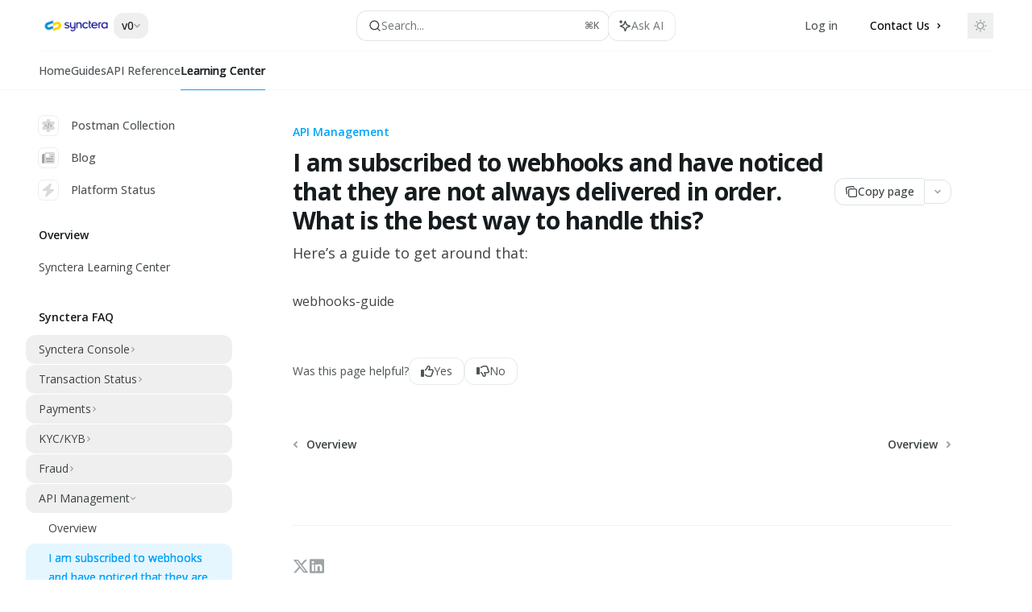

--- FILE ---
content_type: text/html; charset=utf-8
request_url: https://docs.synctera.com/docs/i-am-subscribed-to-webhooks-and-have-noticed-that-they-are-not-always-delivered-in-order-what-is-the-best-way-to-handle-this
body_size: 151690
content:
<!DOCTYPE html><html lang="en" class="__variable_47c970 __variable_3bbdad dark" data-banner-state="visible" data-page-mode="none"><head><meta charSet="utf-8"/><meta name="viewport" content="width=device-width, initial-scale=1, maximum-scale=1, viewport-fit=cover"/><link rel="preload" href="/mintlify-assets/_next/static/media/bb3ef058b751a6ad-s.p.woff2" as="font" crossorigin="" type="font/woff2"/><link rel="preload" href="/mintlify-assets/_next/static/media/c4b700dcb2187787-s.p.woff2" as="font" crossorigin="" type="font/woff2"/><link rel="preload" href="/mintlify-assets/_next/static/media/e4af272ccee01ff0-s.p.woff2" as="font" crossorigin="" type="font/woff2"/><link rel="preload" as="image" href="https://mintcdn.com/synctera/VKLbRj1i5Qltvt7T/logo/light.png?fit=max&amp;auto=format&amp;n=VKLbRj1i5Qltvt7T&amp;q=85&amp;s=ab8bf397160af4319e0c7718764522cb"/><link rel="preload" as="image" href="https://mintcdn.com/synctera/VKLbRj1i5Qltvt7T/logo/dark.png?fit=max&amp;auto=format&amp;n=VKLbRj1i5Qltvt7T&amp;q=85&amp;s=919430638125dbffac15274a667e9f75"/><link rel="stylesheet" href="/mintlify-assets/_next/static/css/dccf205210740a86.css?dpl=dpl_H5qt6psJsJkc3je8sqgUSeCze8mU" data-precedence="next"/><link rel="stylesheet" href="/mintlify-assets/_next/static/css/9e8832c8599d2dba.css?dpl=dpl_H5qt6psJsJkc3je8sqgUSeCze8mU" data-precedence="next"/><link rel="stylesheet" href="/mintlify-assets/_next/static/css/5b8c8e3125ac4cdb.css?dpl=dpl_H5qt6psJsJkc3je8sqgUSeCze8mU" data-precedence="next"/><link rel="preload" as="script" fetchPriority="low" href="/mintlify-assets/_next/static/chunks/webpack-33e8e3365fa3c9aa.js?dpl=dpl_H5qt6psJsJkc3je8sqgUSeCze8mU"/><script src="/mintlify-assets/_next/static/chunks/87c73c54-dd8d81ac9604067c.js?dpl=dpl_H5qt6psJsJkc3je8sqgUSeCze8mU" async=""></script><script src="/mintlify-assets/_next/static/chunks/90018-4495da7632fb2f6b.js?dpl=dpl_H5qt6psJsJkc3je8sqgUSeCze8mU" async=""></script><script src="/mintlify-assets/_next/static/chunks/main-app-76ddd9525ef90e67.js?dpl=dpl_H5qt6psJsJkc3je8sqgUSeCze8mU" async=""></script><script src="/mintlify-assets/_next/static/chunks/891cff7f-dcf0b8e94fd9e2cd.js?dpl=dpl_H5qt6psJsJkc3je8sqgUSeCze8mU" async=""></script><script src="/mintlify-assets/_next/static/chunks/82431-a3e0a126611457bf.js?dpl=dpl_H5qt6psJsJkc3je8sqgUSeCze8mU" async=""></script><script src="/mintlify-assets/_next/static/chunks/43881-67920a24b626c850.js?dpl=dpl_H5qt6psJsJkc3je8sqgUSeCze8mU" async=""></script><script src="/mintlify-assets/_next/static/chunks/98816-4875194b6205382d.js?dpl=dpl_H5qt6psJsJkc3je8sqgUSeCze8mU" async=""></script><script src="/mintlify-assets/_next/static/chunks/65328-3d54cd12f81740fc.js?dpl=dpl_H5qt6psJsJkc3je8sqgUSeCze8mU" async=""></script><script src="/mintlify-assets/_next/static/chunks/19664-8ce43df6b74bea12.js?dpl=dpl_H5qt6psJsJkc3je8sqgUSeCze8mU" async=""></script><script src="/mintlify-assets/_next/static/chunks/25930-309a7393bea6f575.js?dpl=dpl_H5qt6psJsJkc3je8sqgUSeCze8mU" async=""></script><script src="/mintlify-assets/_next/static/chunks/30479-b07fa1b16940be02.js?dpl=dpl_H5qt6psJsJkc3je8sqgUSeCze8mU" async=""></script><script src="/mintlify-assets/_next/static/chunks/app/error-c060937b45dcf8a0.js?dpl=dpl_H5qt6psJsJkc3je8sqgUSeCze8mU" async=""></script><script src="/mintlify-assets/_next/static/chunks/cfdfcc00-442051842d4b5e4f.js?dpl=dpl_H5qt6psJsJkc3je8sqgUSeCze8mU" async=""></script><script src="/mintlify-assets/_next/static/chunks/d30757c7-2d2105da33b688d0.js?dpl=dpl_H5qt6psJsJkc3je8sqgUSeCze8mU" async=""></script><script src="/mintlify-assets/_next/static/chunks/21246-a76922653256bc59.js?dpl=dpl_H5qt6psJsJkc3je8sqgUSeCze8mU" async=""></script><script src="/mintlify-assets/_next/static/chunks/26920-e0ffb490be5c02c6.js?dpl=dpl_H5qt6psJsJkc3je8sqgUSeCze8mU" async=""></script><script src="/mintlify-assets/_next/static/chunks/70523-43da3b59f75962b1.js?dpl=dpl_H5qt6psJsJkc3je8sqgUSeCze8mU" async=""></script><script src="/mintlify-assets/_next/static/chunks/68789-7a4ceb9f7da63351.js?dpl=dpl_H5qt6psJsJkc3je8sqgUSeCze8mU" async=""></script><script src="/mintlify-assets/_next/static/chunks/46431-0613dff9a34a645e.js?dpl=dpl_H5qt6psJsJkc3je8sqgUSeCze8mU" async=""></script><script src="/mintlify-assets/_next/static/chunks/73205-a2c167623badc97e.js?dpl=dpl_H5qt6psJsJkc3je8sqgUSeCze8mU" async=""></script><script src="/mintlify-assets/_next/static/chunks/14224-39aa22c0cef9b03c.js?dpl=dpl_H5qt6psJsJkc3je8sqgUSeCze8mU" async=""></script><script src="/mintlify-assets/_next/static/chunks/83667-96d468d2a9e97e66.js?dpl=dpl_H5qt6psJsJkc3je8sqgUSeCze8mU" async=""></script><script src="/mintlify-assets/_next/static/chunks/86707-8bdf972b0fdc7fb1.js?dpl=dpl_H5qt6psJsJkc3je8sqgUSeCze8mU" async=""></script><script src="/mintlify-assets/_next/static/chunks/70254-87be6cf574096155.js?dpl=dpl_H5qt6psJsJkc3je8sqgUSeCze8mU" async=""></script><script src="/mintlify-assets/_next/static/chunks/app/%255Fsites/%5Bsubdomain%5D/(multitenant)/layout-090f2cb34444b56c.js?dpl=dpl_H5qt6psJsJkc3je8sqgUSeCze8mU" async=""></script><script src="/mintlify-assets/_next/static/chunks/app/%255Fsites/%5Bsubdomain%5D/not-found-925637f4ed534041.js?dpl=dpl_H5qt6psJsJkc3je8sqgUSeCze8mU" async=""></script><script src="/mintlify-assets/_next/static/chunks/app/%255Fsites/%5Bsubdomain%5D/error-5170d41fa0805672.js?dpl=dpl_H5qt6psJsJkc3je8sqgUSeCze8mU" async=""></script><script src="/mintlify-assets/_next/static/chunks/25263-fa4095141b09cc5c.js?dpl=dpl_H5qt6psJsJkc3je8sqgUSeCze8mU" async=""></script><script src="/mintlify-assets/_next/static/chunks/64829-913e347b7ed128d2.js?dpl=dpl_H5qt6psJsJkc3je8sqgUSeCze8mU" async=""></script><script src="/mintlify-assets/_next/static/chunks/app/%255Fsites/%5Bsubdomain%5D/(multitenant)/%40topbar/%5B%5B...slug%5D%5D/page-62e5d8fa611f08b0.js?dpl=dpl_H5qt6psJsJkc3je8sqgUSeCze8mU" async=""></script><script src="/mintlify-assets/_next/static/chunks/21822-e29962918e7d6320.js?dpl=dpl_H5qt6psJsJkc3je8sqgUSeCze8mU" async=""></script><script src="/mintlify-assets/_next/static/chunks/app/%255Fsites/%5Bsubdomain%5D/(multitenant)/%5B%5B...slug%5D%5D/page-bbfa36333df4c4c3.js?dpl=dpl_H5qt6psJsJkc3je8sqgUSeCze8mU" async=""></script><meta name="next-size-adjust" content=""/><title>I am subscribed to webhooks and have noticed that they are not always delivered in order. What is the best way to handle this? - Synctera</title><meta name="description" content="Here&#x27;s a guide to get around that:"/><meta name="application-name" content="Synctera"/><meta name="generator" content="Mintlify"/><meta name="msapplication-config" content="/mintlify-assets/_mintlify/favicons/synctera/ehuaQmwUkP97clsK/_generated/favicon/browserconfig.xml"/><meta name="apple-mobile-web-app-title" content="Synctera"/><meta name="msapplication-TileColor" content="#00a5fb"/><meta name="charset" content="utf-8"/><meta name="og:site_name" content="Synctera"/><meta name="canonical" content="https://docs.synctera.com/docs/i-am-subscribed-to-webhooks-and-have-noticed-that-they-are-not-always-delivered-in-order-what-is-the-best-way-to-handle-this"/><link rel="canonical" href="https://docs.synctera.com/docs/i-am-subscribed-to-webhooks-and-have-noticed-that-they-are-not-always-delivered-in-order-what-is-the-best-way-to-handle-this"/><link rel="alternate" type="application/xml" href="/sitemap.xml"/><meta property="og:title" content="I am subscribed to webhooks and have noticed that they are not always delivered in order. What is the best way to handle this? - Synctera"/><meta property="og:description" content="Here&#x27;s a guide to get around that:"/><meta property="og:url" content="https://docs.synctera.com/docs/i-am-subscribed-to-webhooks-and-have-noticed-that-they-are-not-always-delivered-in-order-what-is-the-best-way-to-handle-this"/><meta property="og:image" content="https://synctera.mintlify.app/mintlify-assets/_next/image?url=%2F_mintlify%2Fapi%2Fog%3Fdivision%3DAPI%2BManagement%26appearance%3Dlight%26title%3DI%2Bam%2Bsubscribed%2Bto%2Bwebhooks%2Band%2Bhave%2Bnoticed%2Bthat%2Bthey%2Bare%2Bnot%2Balways%2Bdelivered%2Bin%2Border.%2BWhat%2Bis%2Bthe%2Bbest%2Bway%2Bto%2Bhandle%2Bthis%253F%26description%3DHere%2527s%2Ba%2Bguide%2Bto%2Bget%2Baround%2Bthat%253A%26logoLight%3Dhttps%253A%252F%252Fmintcdn.com%252Fsynctera%252FVKLbRj1i5Qltvt7T%252Flogo%252Flight.png%253Ffit%253Dmax%2526auto%253Dformat%2526n%253DVKLbRj1i5Qltvt7T%2526q%253D85%2526s%253Dab8bf397160af4319e0c7718764522cb%26logoDark%3Dhttps%253A%252F%252Fmintcdn.com%252Fsynctera%252FVKLbRj1i5Qltvt7T%252Flogo%252Fdark.png%253Ffit%253Dmax%2526auto%253Dformat%2526n%253DVKLbRj1i5Qltvt7T%2526q%253D85%2526s%253D919430638125dbffac15274a667e9f75%26primaryColor%3D%252300a5fb%26lightColor%3D%252300a5fb%26darkColor%3D%2523ffd200%26backgroundLight%3D%2523ffffff%26backgroundDark%3D%2523090c10&amp;w=1200&amp;q=100"/><meta property="og:image:width" content="1200"/><meta property="og:image:height" content="630"/><meta property="og:type" content="website"/><meta name="twitter:card" content="summary_large_image"/><meta name="twitter:title" content="I am subscribed to webhooks and have noticed that they are not always delivered in order. What is the best way to handle this? - Synctera"/><meta name="twitter:description" content="Here&#x27;s a guide to get around that:"/><meta name="twitter:image" content="https://synctera.mintlify.app/mintlify-assets/_next/image?url=%2F_mintlify%2Fapi%2Fog%3Fdivision%3DAPI%2BManagement%26appearance%3Dlight%26title%3DI%2Bam%2Bsubscribed%2Bto%2Bwebhooks%2Band%2Bhave%2Bnoticed%2Bthat%2Bthey%2Bare%2Bnot%2Balways%2Bdelivered%2Bin%2Border.%2BWhat%2Bis%2Bthe%2Bbest%2Bway%2Bto%2Bhandle%2Bthis%253F%26description%3DHere%2527s%2Ba%2Bguide%2Bto%2Bget%2Baround%2Bthat%253A%26logoLight%3Dhttps%253A%252F%252Fmintcdn.com%252Fsynctera%252FVKLbRj1i5Qltvt7T%252Flogo%252Flight.png%253Ffit%253Dmax%2526auto%253Dformat%2526n%253DVKLbRj1i5Qltvt7T%2526q%253D85%2526s%253Dab8bf397160af4319e0c7718764522cb%26logoDark%3Dhttps%253A%252F%252Fmintcdn.com%252Fsynctera%252FVKLbRj1i5Qltvt7T%252Flogo%252Fdark.png%253Ffit%253Dmax%2526auto%253Dformat%2526n%253DVKLbRj1i5Qltvt7T%2526q%253D85%2526s%253D919430638125dbffac15274a667e9f75%26primaryColor%3D%252300a5fb%26lightColor%3D%252300a5fb%26darkColor%3D%2523ffd200%26backgroundLight%3D%2523ffffff%26backgroundDark%3D%2523090c10&amp;w=1200&amp;q=100"/><meta name="twitter:image:width" content="1200"/><meta name="twitter:image:height" content="630"/><link rel="apple-touch-icon" href="/mintlify-assets/_mintlify/favicons/synctera/ehuaQmwUkP97clsK/_generated/favicon/apple-touch-icon.png" type="image/png" sizes="180x180"/><link rel="icon" href="/mintlify-assets/_mintlify/favicons/synctera/ehuaQmwUkP97clsK/_generated/favicon/favicon-16x16.png" type="image/png" sizes="16x16" media="(prefers-color-scheme: light)"/><link rel="icon" href="/mintlify-assets/_mintlify/favicons/synctera/ehuaQmwUkP97clsK/_generated/favicon/favicon-32x32.png" type="image/png" sizes="32x32" media="(prefers-color-scheme: light)"/><link rel="shortcut icon" href="/mintlify-assets/_mintlify/favicons/synctera/ehuaQmwUkP97clsK/_generated/favicon/favicon.ico" type="image/x-icon" media="(prefers-color-scheme: light)"/><link rel="icon" href="/mintlify-assets/_mintlify/favicons/synctera/ehuaQmwUkP97clsK/_generated/favicon-dark/favicon-16x16.png" type="image/png" sizes="16x16" media="(prefers-color-scheme: dark)"/><link rel="icon" href="/mintlify-assets/_mintlify/favicons/synctera/ehuaQmwUkP97clsK/_generated/favicon-dark/favicon-32x32.png" type="image/png" sizes="32x32" media="(prefers-color-scheme: dark)"/><link rel="shortcut icon" href="/mintlify-assets/_mintlify/favicons/synctera/ehuaQmwUkP97clsK/_generated/favicon-dark/favicon.ico" type="image/x-icon" media="(prefers-color-scheme: dark)"/><link rel="preconnect" href="https://fonts.googleapis.com"/><link rel="preconnect" href="https://fonts.gstatic.com" crossorigin="anonymous"/><link rel="preconnect" href="https://fonts.googleapis.com"/><link rel="preconnect" href="https://fonts.gstatic.com" crossorigin="anonymous"/><link rel="preload" href="https://d4tuoctqmanu0.cloudfront.net/katex.min.css" as="style"/><script type="text/javascript">(function(a,b){try{let c=document.getElementById("banner")?.innerText;if(c){for(let d=0;d<localStorage.length;d++){let e=localStorage.key(d);if(e?.endsWith(a)&&localStorage.getItem(e)===c)return void document.documentElement.setAttribute(b,"hidden")}document.documentElement.setAttribute(b,"visible");return}for(let c=0;c<localStorage.length;c++){let d=localStorage.key(c);if(d?.endsWith(a)&&localStorage.getItem(d))return void document.documentElement.setAttribute(b,"hidden")}document.documentElement.setAttribute(b,"visible")}catch(a){document.documentElement.setAttribute(b,"hidden")}})(
  "bannerDismissed",
  "data-banner-state",
)</script><script src="/mintlify-assets/_next/static/chunks/polyfills-42372ed130431b0a.js?dpl=dpl_H5qt6psJsJkc3je8sqgUSeCze8mU" noModule=""></script></head><body><div hidden=""><!--$--><!--/$--></div><script>((a,b,c,d,e,f,g,h)=>{let i=document.documentElement,j=["light","dark"];function k(b){var c;(Array.isArray(a)?a:[a]).forEach(a=>{let c="class"===a,d=c&&f?e.map(a=>f[a]||a):e;c?(i.classList.remove(...d),i.classList.add(f&&f[b]?f[b]:b)):i.setAttribute(a,b)}),c=b,h&&j.includes(c)&&(i.style.colorScheme=c)}if(d)k(d);else try{let a=localStorage.getItem(b)||c,d=g&&"system"===a?window.matchMedia("(prefers-color-scheme: dark)").matches?"dark":"light":a;k(d)}catch(a){}})("class","isDarkMode","light",null,["dark","light","true","false","system"],{"true":"dark","false":"light","dark":"dark","light":"light"},true,true)</script><script>(self.__next_s=self.__next_s||[]).push([0,{"children":"(function j(a,b,c,d,e){try{let f,g,h=[];try{h=window.location.pathname.split(\"/\").filter(a=>\"\"!==a&&\"global\"!==a).slice(0,2)}catch{h=[]}let i=h.find(a=>c.includes(a)),j=[];for(let c of(i?j.push(i):j.push(b),j.push(\"global\"),j)){if(!c)continue;let b=a[c];if(b?.content){f=b.content,g=c;break}}if(!f)return void document.documentElement.setAttribute(d,\"hidden\");let k=!0,l=0;for(;l<localStorage.length;){let a=localStorage.key(l);if(l++,!a?.endsWith(e))continue;let b=localStorage.getItem(a);if(b&&b===f){k=!1;break}g&&(a.startsWith(`lang:${g}_`)||!a.startsWith(\"lang:\"))&&(localStorage.removeItem(a),l--)}document.documentElement.setAttribute(d,k?\"visible\":\"hidden\")}catch(a){console.error(a),document.documentElement.setAttribute(d,\"hidden\")}})(\n  {},\n  \"en\",\n  [],\n  \"data-banner-state\",\n  \"bannerDismissed\",\n)","id":"_mintlify-banner-script"}])</script><link href="https://fonts.googleapis.com/css2?family=Open+Sans:ital,wght@0,400;0,500;0,600;0,700;0,800;1,400;1,500;1,600;1,700;1,800&amp;display=swap" rel="stylesheet"/><link href="https://fonts.googleapis.com/css2?family=Open+Sans:ital,wght@0,400;0,500;0,600;0,700;0,800;1,400;1,500;1,600;1,700;1,800&amp;display=swap" rel="stylesheet"/><style>:root {
  --font-family-headings-custom: "Open Sans", -apple-system, BlinkMacSystemFont, "Segoe UI", system-ui, sans-serif;
  
  --font-family-body-custom: "Open Sans", -apple-system, BlinkMacSystemFont, "Segoe UI", system-ui, sans-serif;
  
}</style><style>:root {
    --primary: 0 165 251;
    --primary-light: 0 165 251;
    --primary-dark: 255 210 0;
    --tooltip-foreground: 0 0 0;
    --background-light: 255 255 255;
    --background-dark: 9 12 16;
    --gray-50: 242 247 250;
    --gray-100: 238 243 245;
    --gray-200: 222 227 230;
    --gray-300: 206 211 213;
    --gray-400: 158 163 166;
    --gray-500: 111 117 119;
    --gray-600: 79 85 87;
    --gray-700: 62 67 70;
    --gray-800: 37 42 45;
    --gray-900: 22 27 30;
    --gray-950: 10 15 17;
  }</style><script type="text/javascript">
          (function() {
            function loadKatex() {
              const link = document.querySelector('link[href="https://d4tuoctqmanu0.cloudfront.net/katex.min.css"]');
              if (link) link.rel = 'stylesheet';
            }
            if (document.readyState === 'loading') {
              document.addEventListener('DOMContentLoaded', loadKatex);
            } else {
              loadKatex();
            }
          })();
        </script><div class="relative antialiased text-gray-500 dark:text-gray-400"><script>(self.__next_s=self.__next_s||[]).push([0,{"suppressHydrationWarning":true,"children":"(function(a,b,c,d){var e;let f,g=\"mint\"===d||\"linden\"===d?\"sidebar\":\"sidebar-content\",h=(e=d,f=\"navbar-transition\",\"maple\"===e&&(f+=\"-maple\"),\"willow\"===e&&(f+=\"-willow\"),f);function i(){document.documentElement.classList.add(\"lg:[--scroll-mt:9.5rem]\")}function j(a){document.getElementById(g)?.style.setProperty(\"top\",`${a}rem`)}function k(a){document.getElementById(g)?.style.setProperty(\"height\",`calc(100vh - ${a}rem)`)}function l(a,b){!a&&b||a&&!b?(i(),document.documentElement.classList.remove(\"lg:[--scroll-mt:12rem]\")):a&&b&&(document.documentElement.classList.add(\"lg:[--scroll-mt:12rem]\"),document.documentElement.classList.remove(\"lg:[--scroll-mt:9.5rem]\"))}let m=document.documentElement.getAttribute(\"data-banner-state\"),n=null!=m?\"visible\"===m:b;switch(d){case\"mint\":j(c),l(a,n);break;case\"palm\":case\"aspen\":j(c),k(c),l(a,n);break;case\"linden\":j(c),n&&i();break;case\"almond\":document.documentElement.style.setProperty(\"--scroll-mt\",\"2.5rem\"),j(c),k(c)}let o=function(){let a=document.createElement(\"style\");return a.appendChild(document.createTextNode(\"*,*::before,*::after{-webkit-transition:none!important;-moz-transition:none!important;-o-transition:none!important;-ms-transition:none!important;transition:none!important}\")),document.head.appendChild(a),function(){window.getComputedStyle(document.body),setTimeout(()=>{document.head.removeChild(a)},1)}}();(\"requestAnimationFrame\"in globalThis?requestAnimationFrame:setTimeout)(()=>{let a;a=!1,a=window.scrollY>50,document.getElementById(h)?.setAttribute(\"data-is-opaque\",`${!!a}`),o()})})(\n  true,\n  false,\n  (function m(a,b,c){let d=document.documentElement.getAttribute(\"data-banner-state\"),e=2.5*!!(null!=d?\"visible\"===d:b),f=3*!!a,g=4,h=e+g+f;switch(c){case\"mint\":case\"palm\":break;case\"aspen\":f=2.5*!!a,g=3.5,h=e+f+g;break;case\"linden\":g=4,h=e+g;break;case\"almond\":g=3.5,h=e+g}return h})(true, false, \"mint\"),\n  \"mint\",\n)","id":"_mintlify-scroll-top-script"}])</script><a href="#content-area" class="sr-only focus:not-sr-only focus:fixed focus:top-2 focus:left-2 focus:z-50 focus:p-2 focus:text-sm focus:bg-background-light dark:focus:bg-background-dark focus:rounded-md focus:outline-primary dark:focus:outline-primary-light">Skip to main content</a><div class="max-lg:contents lg:flex lg:w-full"><div class="max-lg:contents lg:flex-1 lg:min-w-0 lg:overflow-x-clip"><div id="navbar" class="z-30 fixed lg:sticky top-0 w-full peer is-not-custom peer is-not-center peer is-wide peer is-not-frame"><div id="navbar-transition" class="absolute w-full h-full backdrop-blur flex-none transition-colors duration-500 border-b border-gray-500/5 dark:border-gray-300/[0.06] data-[is-opaque=true]:bg-background-light data-[is-opaque=true]:supports-backdrop-blur:bg-background-light/95 data-[is-opaque=true]:dark:bg-background-dark/75 data-[is-opaque=false]:supports-backdrop-blur:bg-background-light/60 data-[is-opaque=false]:dark:bg-transparent" data-is-opaque="false"></div><div class="max-w-8xl mx-auto relative"><div><div class="relative"><div class="flex items-center lg:px-12 h-16 min-w-0 mx-4 lg:mx-0"><div class="h-full relative flex-1 flex items-center gap-x-4 min-w-0 border-b border-gray-500/5 dark:border-gray-300/[0.06]"><div class="flex-1 flex items-center gap-x-4"><a class="" href="https://synctera.com/"><span class="sr-only">Synctera<!-- --> home page</span><img class="nav-logo w-auto h-7 relative object-contain block dark:hidden" src="https://mintcdn.com/synctera/VKLbRj1i5Qltvt7T/logo/light.png?fit=max&amp;auto=format&amp;n=VKLbRj1i5Qltvt7T&amp;q=85&amp;s=ab8bf397160af4319e0c7718764522cb" alt="light logo"/><img class="nav-logo w-auto h-7 relative object-contain hidden dark:block" src="https://mintcdn.com/synctera/VKLbRj1i5Qltvt7T/logo/dark.png?fit=max&amp;auto=format&amp;n=VKLbRj1i5Qltvt7T&amp;q=85&amp;s=919430638125dbffac15274a667e9f75" alt="dark logo"/></a><div class="hidden lg:flex items-center gap-x-2"><button type="button" id="radix-_R_oldbsnpfcpt5qbsnpfdb_" aria-haspopup="menu" aria-expanded="false" data-state="closed" class="group disabled:pointer-events-none [&amp;&gt;span]:line-clamp-1 overflow-hidden group group-hover:text-gray-950/70 dark:group-hover:text-white/70 py-1.5 px-2.5 rounded-xl hover:!bg-gray-600/5 dark:hover:!bg-gray-200/5 aria-[expanded=true]:bg-gray-600/5 dark:aria-[expanded=true]:bg-gray-200/5 text-sm font-medium text-gray-900 h-8 focus:outline-primary dark:text-gray-300 group/trigger flex items-center gap-2 whitespace-nowrap"><span class="truncate max-w-[12.5rem]">v0</span><svg width="8" height="24" viewBox="0 -9 3 24" class="transition-transform text-gray-400 overflow-visible group-hover:text-gray-600 dark:text-gray-600 dark:group-hover:text-gray-400 rotate-90 ml-auto group-aria-[expanded=true]/trigger:rotate-[270deg]"><path d="M0 0L3 3L0 6" fill="none" stroke="currentColor" stroke-width="1.5" stroke-linecap="round"></path></svg></button></div></div><div class="relative hidden lg:flex items-center flex-1 z-20 gap-2.5"><button type="button" class="flex pointer-events-auto rounded-xl w-full items-center text-sm leading-6 h-9 pl-3.5 pr-3 text-gray-500 dark:text-white/50 bg-background-light dark:bg-background-dark dark:brightness-[1.1] dark:ring-1 dark:hover:brightness-[1.25] ring-1 ring-gray-400/30 hover:ring-gray-600/30 dark:ring-gray-600/30 dark:hover:ring-gray-500/30 justify-between truncate gap-2 min-w-[43px]" id="search-bar-entry" aria-label="Open search"><div class="flex items-center gap-2 min-w-[42px]"><svg xmlns="http://www.w3.org/2000/svg" width="16" height="16" viewBox="0 0 24 24" fill="none" stroke="currentColor" stroke-width="2" stroke-linecap="round" stroke-linejoin="round" class="lucide lucide-search min-w-4 flex-none text-gray-700 hover:text-gray-800 dark:text-gray-400 hover:dark:text-gray-200"><circle cx="11" cy="11" r="8"></circle><path d="m21 21-4.3-4.3"></path></svg><div class="truncate min-w-0">Search...</div></div><span class="flex-none text-xs font-semibold">⌘<!-- -->K</span></button><button type="button" class="flex-none hidden lg:flex items-center justify-center gap-1.5 pl-3 pr-3.5 h-9 rounded-xl shadow-sm bg-background-light dark:bg-background-dark dark:brightness-[1.1] dark:ring-1 dark:hover:brightness-[1.25] ring-1 ring-gray-400/20 hover:ring-gray-600/25 dark:ring-gray-600/30 dark:hover:ring-gray-500/30" id="assistant-entry" aria-label="Toggle assistant panel" data-state="closed"><svg xmlns="http://www.w3.org/2000/svg" width="18" height="18" viewBox="0 0 18 18" class="size-4 shrink-0 text-gray-700 hover:text-gray-800 dark:text-gray-400 hover:dark:text-gray-200"><g fill="currentColor"><path d="M5.658,2.99l-1.263-.421-.421-1.263c-.137-.408-.812-.408-.949,0l-.421,1.263-1.263,.421c-.204,.068-.342,.259-.342,.474s.138,.406,.342,.474l1.263,.421,.421,1.263c.068,.204,.26,.342,.475,.342s.406-.138,.475-.342l.421-1.263,1.263-.421c.204-.068,.342-.259,.342-.474s-.138-.406-.342-.474Z" fill="currentColor" data-stroke="none" stroke="none"></path><polygon points="9.5 2.75 11.412 7.587 16.25 9.5 11.412 11.413 9.5 16.25 7.587 11.413 2.75 9.5 7.587 7.587 9.5 2.75" fill="none" stroke="currentColor" stroke-linecap="round" stroke-linejoin="round" stroke-width="1.5"></polygon></g></svg><span class="text-sm text-gray-500 dark:text-white/50 whitespace-nowrap">Ask AI</span></button></div><div class="flex-1 relative hidden lg:flex items-center ml-auto justify-end space-x-4"><nav class="text-sm"><ul class="flex space-x-6 items-center"><li class="navbar-link"><a href="https://app.synctera.com/login" class="flex items-center gap-1.5 whitespace-nowrap font-medium text-gray-600 hover:text-gray-900 dark:text-gray-400 dark:hover:text-gray-300" target="_blank">Log in</a></li><li class="block lg:hidden"><a class="flex items-center gap-1.5 whitespace-nowrap font-medium text-gray-600 hover:text-gray-900 dark:text-gray-400 dark:hover:text-gray-300" href="https://synctera.com/contact-us">Contact Us</a></li><li class="whitespace-nowrap hidden lg:flex" id="topbar-cta-button"><a target="_blank" class="group px-4 py-1.5 relative inline-flex items-center text-sm font-medium" href="https://synctera.com/contact-us"><span class="absolute inset-0 bg-primary-dark rounded-xl group-hover:opacity-[0.9]"></span><div class="mr-0.5 space-x-2.5 flex items-center"><span class="z-10 text-white">Contact Us</span><svg width="3" height="24" viewBox="0 -9 3 24" class="h-5 rotate-0 overflow-visible text-white/90"><path d="M0 0L3 3L0 6" fill="none" stroke="currentColor" stroke-width="1.5" stroke-linecap="round"></path></svg></div></a></li></ul></nav><div class="flex items-center"><button class="group p-2 flex items-center justify-center" aria-label="Toggle dark mode"><svg width="16" height="16" viewBox="0 0 16 16" fill="none" stroke="currentColor" xmlns="http://www.w3.org/2000/svg" class="h-4 w-4 block text-gray-400 dark:hidden group-hover:text-gray-600"><g clip-path="url(#clip0_2880_7340)"><path d="M8 1.11133V2.00022" stroke-width="1.5" stroke-linecap="round" stroke-linejoin="round"></path><path d="M12.8711 3.12891L12.2427 3.75735" stroke-width="1.5" stroke-linecap="round" stroke-linejoin="round"></path><path d="M14.8889 8H14" stroke-width="1.5" stroke-linecap="round" stroke-linejoin="round"></path><path d="M12.8711 12.8711L12.2427 12.2427" stroke-width="1.5" stroke-linecap="round" stroke-linejoin="round"></path><path d="M8 14.8889V14" stroke-width="1.5" stroke-linecap="round" stroke-linejoin="round"></path><path d="M3.12891 12.8711L3.75735 12.2427" stroke-width="1.5" stroke-linecap="round" stroke-linejoin="round"></path><path d="M1.11133 8H2.00022" stroke-width="1.5" stroke-linecap="round" stroke-linejoin="round"></path><path d="M3.12891 3.12891L3.75735 3.75735" stroke-width="1.5" stroke-linecap="round" stroke-linejoin="round"></path><path d="M8.00043 11.7782C10.0868 11.7782 11.7782 10.0868 11.7782 8.00043C11.7782 5.91402 10.0868 4.22266 8.00043 4.22266C5.91402 4.22266 4.22266 5.91402 4.22266 8.00043C4.22266 10.0868 5.91402 11.7782 8.00043 11.7782Z" stroke-width="1.5" stroke-linecap="round" stroke-linejoin="round"></path></g><defs><clipPath id="clip0_2880_7340"><rect width="16" height="16" fill="white"></rect></clipPath></defs></svg><svg xmlns="http://www.w3.org/2000/svg" width="24" height="24" viewBox="0 0 24 24" fill="none" stroke="currentColor" stroke-width="2" stroke-linecap="round" stroke-linejoin="round" class="lucide lucide-moon h-4 w-4 hidden dark:block text-gray-500 dark:group-hover:text-gray-300"><path d="M12 3a6 6 0 0 0 9 9 9 9 0 1 1-9-9Z"></path></svg></button></div></div><div class="flex lg:hidden items-center gap-3"><button type="button" class="text-gray-500 w-8 h-8 flex items-center justify-center hover:text-gray-600 dark:text-gray-400 dark:hover:text-gray-300" id="search-bar-entry-mobile" aria-label="Open search"><span class="sr-only">Search...</span><svg class="h-4 w-4 bg-gray-500 dark:bg-gray-400 hover:bg-gray-600 dark:hover:bg-gray-300" style="-webkit-mask-image:url(https://d3gk2c5xim1je2.cloudfront.net/v7.1.0/solid/magnifying-glass.svg);-webkit-mask-repeat:no-repeat;-webkit-mask-position:center;mask-image:url(https://d3gk2c5xim1je2.cloudfront.net/v7.1.0/solid/magnifying-glass.svg);mask-repeat:no-repeat;mask-position:center"></svg></button><button id="assistant-entry-mobile"><svg xmlns="http://www.w3.org/2000/svg" width="18" height="18" viewBox="0 0 18 18" class="size-4.5 text-gray-500 dark:text-gray-400 hover:text-gray-600 dark:hover:text-gray-300"><g fill="currentColor"><path d="M5.658,2.99l-1.263-.421-.421-1.263c-.137-.408-.812-.408-.949,0l-.421,1.263-1.263,.421c-.204,.068-.342,.259-.342,.474s.138,.406,.342,.474l1.263,.421,.421,1.263c.068,.204,.26,.342,.475,.342s.406-.138,.475-.342l.421-1.263,1.263-.421c.204-.068,.342-.259,.342-.474s-.138-.406-.342-.474Z" fill="currentColor" data-stroke="none" stroke="none"></path><polygon points="9.5 2.75 11.412 7.587 16.25 9.5 11.412 11.413 9.5 16.25 7.587 11.413 2.75 9.5 7.587 7.587 9.5 2.75" fill="none" stroke="currentColor" stroke-linecap="round" stroke-linejoin="round" stroke-width="1.5"></polygon></g></svg></button><button aria-label="More actions" class="h-7 w-5 flex items-center justify-end"><svg class="h-4 w-4 bg-gray-500 dark:bg-gray-400 hover:bg-gray-600 dark:hover:bg-gray-300" style="-webkit-mask-image:url(https://d3gk2c5xim1je2.cloudfront.net/v7.1.0/solid/ellipsis-vertical.svg);-webkit-mask-repeat:no-repeat;-webkit-mask-position:center;mask-image:url(https://d3gk2c5xim1je2.cloudfront.net/v7.1.0/solid/ellipsis-vertical.svg);mask-repeat:no-repeat;mask-position:center"></svg></button></div></div></div><button type="button" class="flex items-center h-14 py-4 px-5 lg:hidden focus:outline-0 w-full text-left"><div class="text-gray-500 hover:text-gray-600 dark:text-gray-400 dark:hover:text-gray-300"><span class="sr-only">Navigation</span><svg class="h-4" fill="currentColor" xmlns="http://www.w3.org/2000/svg" viewBox="0 0 448 512"><path d="M0 96C0 78.3 14.3 64 32 64H416c17.7 0 32 14.3 32 32s-14.3 32-32 32H32C14.3 128 0 113.7 0 96zM0 256c0-17.7 14.3-32 32-32H416c17.7 0 32 14.3 32 32s-14.3 32-32 32H32c-17.7 0-32-14.3-32-32zM448 416c0 17.7-14.3 32-32 32H32c-17.7 0-32-14.3-32-32s14.3-32 32-32H416c17.7 0 32 14.3 32 32z"></path></svg></div><div class="ml-4 flex text-sm leading-6 whitespace-nowrap min-w-0 space-x-3 overflow-hidden"><div class="flex items-center space-x-3 flex-shrink-0"><span>API Management</span><svg width="3" height="24" viewBox="0 -9 3 24" class="h-5 rotate-0 overflow-visible fill-gray-400"><path d="M0 0L3 3L0 6" fill="none" stroke="currentColor" stroke-width="1.5" stroke-linecap="round"></path></svg></div><div class="font-semibold text-gray-900 truncate dark:text-gray-200 min-w-0 flex-1">I am subscribed to webhooks and have noticed that they are not always delivered in order. What is the best way to handle this?</div></div></button></div><div class="hidden lg:flex px-12 h-12"><div class="nav-tabs h-full flex text-sm gap-x-6"><a class="link nav-tabs-item group relative h-full gap-2 flex items-center font-medium text-gray-600 dark:text-gray-400 hover:text-gray-800 dark:hover:text-gray-300" href="/home">Home<div class="absolute bottom-0 h-[1.5px] w-full left-0 group-hover:bg-gray-200 dark:group-hover:bg-gray-700"></div></a><a class="link nav-tabs-item group relative h-full gap-2 flex items-center font-medium text-gray-600 dark:text-gray-400 hover:text-gray-800 dark:hover:text-gray-300" href="/docs/platform-overview">Guides<div class="absolute bottom-0 h-[1.5px] w-full left-0 group-hover:bg-gray-200 dark:group-hover:bg-gray-700"></div></a><a class="link nav-tabs-item group relative h-full gap-2 flex items-center font-medium text-gray-600 dark:text-gray-400 hover:text-gray-800 dark:hover:text-gray-300" href="/reference/introduction">API Reference<div class="absolute bottom-0 h-[1.5px] w-full left-0 group-hover:bg-gray-200 dark:group-hover:bg-gray-700"></div></a><a class="link nav-tabs-item group relative h-full gap-2 flex items-center font-medium hover:text-gray-800 dark:hover:text-gray-300 text-gray-800 dark:text-gray-200 [text-shadow:-0.2px_0_0_currentColor,0.2px_0_0_currentColor]" href="/docs/learning-center">Learning Center<div class="absolute bottom-0 h-[1.5px] w-full left-0 bg-primary dark:bg-primary-light"></div></a></div></div></div></div><span hidden="" style="position:fixed;top:1px;left:1px;width:1px;height:0;padding:0;margin:-1px;overflow:hidden;clip:rect(0, 0, 0, 0);white-space:nowrap;border-width:0;display:none"></span></div><div class="peer-[.is-not-center]:max-w-8xl peer-[.is-center]:max-w-3xl peer-[.is-not-custom]:px-4 peer-[.is-not-custom]:mx-auto peer-[.is-not-custom]:lg:px-8 peer-[.is-wide]:[&amp;&gt;div:last-child]:max-w-6xl peer-[.is-custom]:contents peer-[.is-custom]:[&amp;&gt;div:first-child]:!hidden peer-[.is-custom]:[&amp;&gt;div:first-child]:sm:!hidden peer-[.is-custom]:[&amp;&gt;div:first-child]:md:!hidden peer-[.is-custom]:[&amp;&gt;div:first-child]:lg:!hidden peer-[.is-custom]:[&amp;&gt;div:first-child]:xl:!hidden peer-[.is-center]:[&amp;&gt;div:first-child]:!hidden peer-[.is-center]:[&amp;&gt;div:first-child]:sm:!hidden peer-[.is-center]:[&amp;&gt;div:first-child]:md:!hidden peer-[.is-center]:[&amp;&gt;div:first-child]:lg:!hidden peer-[.is-center]:[&amp;&gt;div:first-child]:xl:!hidden"><div class="z-20 hidden lg:block fixed bottom-0 right-auto w-[18rem]" id="sidebar" style="top:7rem"><div class="absolute inset-0 z-10 stable-scrollbar-gutter overflow-auto pr-8 pb-10" id="sidebar-content"><div class="relative lg:text-sm lg:leading-6"><div class="sticky top-0 h-8"></div><div id="navigation-items"><ul class="list-none"><li class="list-none"><a href="https://www.postman.com/synctera/workspace/synctera-public-workspace/" target="_blank" rel="noreferrer" class="link nav-anchor ml-4 group flex items-center lg:text-sm lg:leading-6 mb-5 sm:mb-4 font-medium outline-offset-4 text-gray-600 hover:text-gray-900 dark:text-gray-400 dark:hover:text-gray-300"><div class="mr-4 rounded-md p-1 text-gray-400 dark:text-white/50 dark:bg-background-dark dark:brightness-[1.35] dark:ring-1 dark:hover:brightness-150 group-hover:brightness-100 group-hover:ring-0 ring-1 ring-gray-950/[0.07] dark:ring-gray-700/40"><svg class="h-4 w-4 secondary-opacity group-hover:fill-primary-dark group-hover:bg-white bg-gray-400 dark:bg-gray-500" style="-webkit-mask-image:url(https://d3gk2c5xim1je2.cloudfront.net/v7.1.0/duotone/gear-code.svg);-webkit-mask-repeat:no-repeat;-webkit-mask-position:center;mask-image:url(https://d3gk2c5xim1je2.cloudfront.net/v7.1.0/duotone/gear-code.svg);mask-repeat:no-repeat;mask-position:center"></svg></div>Postman Collection</a></li><li class="list-none"><a href="https://synctera.com/blog" target="_blank" rel="noreferrer" class="link nav-anchor ml-4 group flex items-center lg:text-sm lg:leading-6 mb-5 sm:mb-4 font-medium outline-offset-4 text-gray-600 hover:text-gray-900 dark:text-gray-400 dark:hover:text-gray-300"><div class="mr-4 rounded-md p-1 text-gray-400 dark:text-white/50 dark:bg-background-dark dark:brightness-[1.35] dark:ring-1 dark:hover:brightness-150 group-hover:brightness-100 group-hover:ring-0 ring-1 ring-gray-950/[0.07] dark:ring-gray-700/40"><svg class="h-4 w-4 secondary-opacity group-hover:fill-primary-dark group-hover:bg-white bg-gray-400 dark:bg-gray-500" style="-webkit-mask-image:url(https://d3gk2c5xim1je2.cloudfront.net/v7.1.0/duotone/newspaper.svg);-webkit-mask-repeat:no-repeat;-webkit-mask-position:center;mask-image:url(https://d3gk2c5xim1je2.cloudfront.net/v7.1.0/duotone/newspaper.svg);mask-repeat:no-repeat;mask-position:center"></svg></div>Blog</a></li><li class="list-none"><a href="https://status.synctera.com/" target="_blank" rel="noreferrer" class="link nav-anchor ml-4 group flex items-center lg:text-sm lg:leading-6 mb-5 sm:mb-4 font-medium outline-offset-4 text-gray-600 hover:text-gray-900 dark:text-gray-400 dark:hover:text-gray-300"><div class="mr-4 rounded-md p-1 text-gray-400 dark:text-white/50 dark:bg-background-dark dark:brightness-[1.35] dark:ring-1 dark:hover:brightness-150 group-hover:brightness-100 group-hover:ring-0 ring-1 ring-gray-950/[0.07] dark:ring-gray-700/40"><svg class="h-4 w-4 secondary-opacity group-hover:fill-primary-dark group-hover:bg-white bg-gray-400 dark:bg-gray-500" style="-webkit-mask-image:url(https://d3gk2c5xim1je2.cloudfront.net/v7.1.0/duotone/bolt.svg);-webkit-mask-repeat:no-repeat;-webkit-mask-position:center;mask-image:url(https://d3gk2c5xim1je2.cloudfront.net/v7.1.0/duotone/bolt.svg);mask-repeat:no-repeat;mask-position:center"></svg></div>Platform Status</a></li></ul><div class="mt-6 lg:mt-8"><div class="sidebar-group-header flex items-center gap-2.5 pl-4 mb-3.5 lg:mb-2.5 font-semibold text-gray-900 dark:text-gray-200"><h5 id="sidebar-title">Overview</h5></div><ul id="sidebar-group" class="sidebar-group space-y-px"><li id="/docs/learning-center" class="relative scroll-m-4 first:scroll-m-20" data-title="Synctera Learning Center"><a class="group flex items-center pr-3 py-1.5 cursor-pointer gap-x-3 text-left rounded-xl w-full outline-offset-[-1px] hover:bg-gray-600/5 dark:hover:bg-gray-200/5 text-gray-700 hover:text-gray-900 dark:text-gray-400 dark:hover:text-gray-300" style="padding-left:1rem" href="/docs/learning-center"><div class="flex-1 flex items-center space-x-2.5"><div class="">Synctera Learning Center</div></div></a></li></ul></div><div class="mt-6 lg:mt-8"><div class="sidebar-group-header flex items-center gap-2.5 pl-4 mb-3.5 lg:mb-2.5 font-semibold text-gray-900 dark:text-gray-200"><h5 id="sidebar-title">Synctera FAQ</h5></div><ul id="sidebar-group" class="sidebar-group space-y-px"><li data-title="Synctera Console" data-group-tag="" class="space-y-px"><button class="group flex items-center pr-3 py-1.5 cursor-pointer gap-x-3 text-left rounded-xl w-full outline-offset-[-1px] hover:bg-gray-600/5 dark:hover:bg-gray-200/5 text-gray-700 hover:text-gray-900 dark:text-gray-400 dark:hover:text-gray-300" style="padding-left:1rem" aria-label="Toggle Synctera Console section" aria-expanded="false"><div class="">Synctera Console</div><svg width="8" height="24" viewBox="0 -9 3 24" class="transition-transform text-gray-400 overflow-visible group-hover:text-gray-600 dark:text-gray-600 dark:group-hover:text-gray-400 w-2 h-5 -mr-0.5"><path d="M0 0L3 3L0 6" fill="none" stroke="currentColor" stroke-width="1.5" stroke-linecap="round"></path></svg></button></li><li data-title="Transaction Status" data-group-tag="" class="space-y-px"><button class="group flex items-center pr-3 py-1.5 cursor-pointer gap-x-3 text-left rounded-xl w-full outline-offset-[-1px] hover:bg-gray-600/5 dark:hover:bg-gray-200/5 text-gray-700 hover:text-gray-900 dark:text-gray-400 dark:hover:text-gray-300" style="padding-left:1rem" aria-label="Toggle Transaction Status section" aria-expanded="false"><div class="">Transaction Status</div><svg width="8" height="24" viewBox="0 -9 3 24" class="transition-transform text-gray-400 overflow-visible group-hover:text-gray-600 dark:text-gray-600 dark:group-hover:text-gray-400 w-2 h-5 -mr-0.5"><path d="M0 0L3 3L0 6" fill="none" stroke="currentColor" stroke-width="1.5" stroke-linecap="round"></path></svg></button></li><li data-title="Payments" data-group-tag="" class="space-y-px"><button class="group flex items-center pr-3 py-1.5 cursor-pointer gap-x-3 text-left break-words hyphens-auto rounded-xl w-full outline-offset-[-1px] hover:bg-gray-600/5 dark:hover:bg-gray-200/5 text-gray-700 hover:text-gray-900 dark:text-gray-400 dark:hover:text-gray-300" style="padding-left:1rem" aria-label="Toggle Payments section" aria-expanded="false"><div class="">Payments</div><svg width="8" height="24" viewBox="0 -9 3 24" class="transition-transform text-gray-400 overflow-visible group-hover:text-gray-600 dark:text-gray-600 dark:group-hover:text-gray-400 w-2 h-5 -mr-0.5"><path d="M0 0L3 3L0 6" fill="none" stroke="currentColor" stroke-width="1.5" stroke-linecap="round"></path></svg></button></li><li data-title="KYC/KYB" data-group-tag="" class="space-y-px"><button class="group flex items-center pr-3 py-1.5 cursor-pointer gap-x-3 text-left break-words hyphens-auto rounded-xl w-full outline-offset-[-1px] hover:bg-gray-600/5 dark:hover:bg-gray-200/5 text-gray-700 hover:text-gray-900 dark:text-gray-400 dark:hover:text-gray-300" style="padding-left:1rem" aria-label="Toggle KYC/KYB section" aria-expanded="false"><div class="">KYC/KYB</div><svg width="8" height="24" viewBox="0 -9 3 24" class="transition-transform text-gray-400 overflow-visible group-hover:text-gray-600 dark:text-gray-600 dark:group-hover:text-gray-400 w-2 h-5 -mr-0.5"><path d="M0 0L3 3L0 6" fill="none" stroke="currentColor" stroke-width="1.5" stroke-linecap="round"></path></svg></button></li><li data-title="Fraud" data-group-tag="" class="space-y-px"><button class="group flex items-center pr-3 py-1.5 cursor-pointer gap-x-3 text-left break-words hyphens-auto rounded-xl w-full outline-offset-[-1px] hover:bg-gray-600/5 dark:hover:bg-gray-200/5 text-gray-700 hover:text-gray-900 dark:text-gray-400 dark:hover:text-gray-300" style="padding-left:1rem" aria-label="Toggle Fraud section" aria-expanded="false"><div class="">Fraud</div><svg width="8" height="24" viewBox="0 -9 3 24" class="transition-transform text-gray-400 overflow-visible group-hover:text-gray-600 dark:text-gray-600 dark:group-hover:text-gray-400 w-2 h-5 -mr-0.5"><path d="M0 0L3 3L0 6" fill="none" stroke="currentColor" stroke-width="1.5" stroke-linecap="round"></path></svg></button></li><li data-title="API Management" data-group-tag="" class="space-y-px"><button class="group flex items-center pr-3 py-1.5 cursor-pointer gap-x-3 text-left rounded-xl w-full outline-offset-[-1px] hover:bg-gray-600/5 dark:hover:bg-gray-200/5 text-gray-700 hover:text-gray-900 dark:text-gray-400 dark:hover:text-gray-300" style="padding-left:1rem" aria-label="Toggle API Management section" aria-expanded="true"><div class="">API Management</div><svg width="8" height="24" viewBox="0 -9 3 24" class="transition-transform text-gray-400 overflow-visible group-hover:text-gray-600 dark:text-gray-600 dark:group-hover:text-gray-400 w-2 h-5 -mr-0.5 duration-75 rotate-90"><path d="M0 0L3 3L0 6" fill="none" stroke="currentColor" stroke-width="1.5" stroke-linecap="round"></path></svg></button><ul class="space-y-px"><li id="/docs/api-management" class="relative scroll-m-4 first:scroll-m-20" data-title="Overview"><a class="group flex items-center pr-3 py-1.5 cursor-pointer gap-x-3 text-left break-words hyphens-auto rounded-xl w-full outline-offset-[-1px] hover:bg-gray-600/5 dark:hover:bg-gray-200/5 text-gray-700 hover:text-gray-900 dark:text-gray-400 dark:hover:text-gray-300" style="padding-left:1.75rem" href="/docs/api-management"><div class="flex-1 flex items-center space-x-2.5"><div class="">Overview</div></div></a></li><li id="/docs/i-am-subscribed-to-webhooks-and-have-noticed-that-they-are-not-always-delivered-in-order-what-is-the-best-way-to-handle-this" class="relative scroll-m-4 first:scroll-m-20" data-title="I am subscribed to webhooks and have noticed that they are not always delivered in order. What is the best way to handle this?"><a class="group flex items-center pr-3 py-1.5 cursor-pointer gap-x-3 text-left rounded-xl w-full outline-offset-[-1px] bg-primary/10 text-primary [text-shadow:-0.2px_0_0_currentColor,0.2px_0_0_currentColor] dark:text-primary-light dark:bg-primary-light/10" style="padding-left:1.75rem" href="/docs/i-am-subscribed-to-webhooks-and-have-noticed-that-they-are-not-always-delivered-in-order-what-is-the-best-way-to-handle-this"><div class="flex-1 flex items-center space-x-2.5"><div class="">I am subscribed to webhooks and have noticed that they are not always delivered in order. What is the best way to handle this?</div></div></a></li></ul></li><li data-title="Customers/Accounts" data-group-tag="" class="space-y-px"><button class="group flex items-center pr-3 py-1.5 cursor-pointer gap-x-3 text-left break-words hyphens-auto rounded-xl w-full outline-offset-[-1px] hover:bg-gray-600/5 dark:hover:bg-gray-200/5 text-gray-700 hover:text-gray-900 dark:text-gray-400 dark:hover:text-gray-300" style="padding-left:1rem" aria-label="Toggle Customers/Accounts section" aria-expanded="false"><div class="">Customers/Accounts</div><svg width="8" height="24" viewBox="0 -9 3 24" class="transition-transform text-gray-400 overflow-visible group-hover:text-gray-600 dark:text-gray-600 dark:group-hover:text-gray-400 w-2 h-5 -mr-0.5"><path d="M0 0L3 3L0 6" fill="none" stroke="currentColor" stroke-width="1.5" stroke-linecap="round"></path></svg></button></li><li data-title="ACH/Checks/Wires/Ledger" data-group-tag="" class="space-y-px"><button class="group flex items-center pr-3 py-1.5 cursor-pointer gap-x-3 text-left break-words hyphens-auto rounded-xl w-full outline-offset-[-1px] hover:bg-gray-600/5 dark:hover:bg-gray-200/5 text-gray-700 hover:text-gray-900 dark:text-gray-400 dark:hover:text-gray-300" style="padding-left:1rem" aria-label="Toggle ACH/Checks/Wires/Ledger section" aria-expanded="false"><div class="">ACH/Checks/Wires/Ledger</div><svg width="8" height="24" viewBox="0 -9 3 24" class="transition-transform text-gray-400 overflow-visible group-hover:text-gray-600 dark:text-gray-600 dark:group-hover:text-gray-400 w-2 h-5 -mr-0.5"><path d="M0 0L3 3L0 6" fill="none" stroke="currentColor" stroke-width="1.5" stroke-linecap="round"></path></svg></button></li><li data-title="Cards/AFT/OCT" data-group-tag="" class="space-y-px"><button class="group flex items-center pr-3 py-1.5 cursor-pointer gap-x-3 text-left break-words hyphens-auto rounded-xl w-full outline-offset-[-1px] hover:bg-gray-600/5 dark:hover:bg-gray-200/5 text-gray-700 hover:text-gray-900 dark:text-gray-400 dark:hover:text-gray-300" style="padding-left:1rem" aria-label="Toggle Cards/AFT/OCT section" aria-expanded="false"><div class="">Cards/AFT/OCT</div><svg width="8" height="24" viewBox="0 -9 3 24" class="transition-transform text-gray-400 overflow-visible group-hover:text-gray-600 dark:text-gray-600 dark:group-hover:text-gray-400 w-2 h-5 -mr-0.5"><path d="M0 0L3 3L0 6" fill="none" stroke="currentColor" stroke-width="1.5" stroke-linecap="round"></path></svg></button></li><li data-title="Platform Reporting and Metrics" data-group-tag="" class="space-y-px"><button class="group flex items-center pr-3 py-1.5 cursor-pointer gap-x-3 text-left rounded-xl w-full outline-offset-[-1px] hover:bg-gray-600/5 dark:hover:bg-gray-200/5 text-gray-700 hover:text-gray-900 dark:text-gray-400 dark:hover:text-gray-300" style="padding-left:1rem" aria-label="Toggle Platform Reporting and Metrics section" aria-expanded="false"><div class="">Platform Reporting and Metrics</div><svg width="8" height="24" viewBox="0 -9 3 24" class="transition-transform text-gray-400 overflow-visible group-hover:text-gray-600 dark:text-gray-600 dark:group-hover:text-gray-400 w-2 h-5 -mr-0.5"><path d="M0 0L3 3L0 6" fill="none" stroke="currentColor" stroke-width="1.5" stroke-linecap="round"></path></svg></button></li><li data-title="Synctera Support" data-group-tag="" class="space-y-px"><button class="group flex items-center pr-3 py-1.5 cursor-pointer gap-x-3 text-left rounded-xl w-full outline-offset-[-1px] hover:bg-gray-600/5 dark:hover:bg-gray-200/5 text-gray-700 hover:text-gray-900 dark:text-gray-400 dark:hover:text-gray-300" style="padding-left:1rem" aria-label="Toggle Synctera Support section" aria-expanded="false"><div class="">Synctera Support</div><svg width="8" height="24" viewBox="0 -9 3 24" class="transition-transform text-gray-400 overflow-visible group-hover:text-gray-600 dark:text-gray-600 dark:group-hover:text-gray-400 w-2 h-5 -mr-0.5"><path d="M0 0L3 3L0 6" fill="none" stroke="currentColor" stroke-width="1.5" stroke-linecap="round"></path></svg></button></li></ul></div><div class="mt-6 lg:mt-8"><div class="sidebar-group-header flex items-center gap-2.5 pl-4 mb-3.5 lg:mb-2.5 font-semibold text-gray-900 dark:text-gray-200"><h5 id="sidebar-title">Synctera for FinTechs</h5></div><ul id="sidebar-group" class="sidebar-group space-y-px"><li id="/docs/synctera-for-builders-and-fintechs" class="relative scroll-m-4 first:scroll-m-20" data-title="Overview"><a class="group flex items-center pr-3 py-1.5 cursor-pointer gap-x-3 text-left break-words hyphens-auto rounded-xl w-full outline-offset-[-1px] hover:bg-gray-600/5 dark:hover:bg-gray-200/5 text-gray-700 hover:text-gray-900 dark:text-gray-400 dark:hover:text-gray-300" style="padding-left:1rem" href="/docs/synctera-for-builders-and-fintechs"><div class="flex-1 flex items-center space-x-2.5"><div class="">Overview</div></div></a></li><li id="/docs/synctera-platform-agreement" class="relative scroll-m-4 first:scroll-m-20" data-title="Synctera Platform Agreement"><a class="group flex items-center pr-3 py-1.5 cursor-pointer gap-x-3 text-left rounded-xl w-full outline-offset-[-1px] hover:bg-gray-600/5 dark:hover:bg-gray-200/5 text-gray-700 hover:text-gray-900 dark:text-gray-400 dark:hover:text-gray-300" style="padding-left:1rem" href="/docs/synctera-platform-agreement"><div class="flex-1 flex items-center space-x-2.5"><div class="">Synctera Platform Agreement</div></div></a></li><li data-title="Products &amp; Platform" data-group-tag="" class="space-y-px"><button class="group flex items-center pr-3 py-1.5 cursor-pointer gap-x-3 text-left rounded-xl w-full outline-offset-[-1px] hover:bg-gray-600/5 dark:hover:bg-gray-200/5 text-gray-700 hover:text-gray-900 dark:text-gray-400 dark:hover:text-gray-300" style="padding-left:1rem" aria-label="Toggle Products &amp; Platform section" aria-expanded="false"><div class="">Products &amp; Platform</div><svg width="8" height="24" viewBox="0 -9 3 24" class="transition-transform text-gray-400 overflow-visible group-hover:text-gray-600 dark:text-gray-600 dark:group-hover:text-gray-400 w-2 h-5 -mr-0.5"><path d="M0 0L3 3L0 6" fill="none" stroke="currentColor" stroke-width="1.5" stroke-linecap="round"></path></svg></button></li><li data-title="FinTech Launch Guide" data-group-tag="" class="space-y-px"><button class="group flex items-center pr-3 py-1.5 cursor-pointer gap-x-3 text-left rounded-xl w-full outline-offset-[-1px] hover:bg-gray-600/5 dark:hover:bg-gray-200/5 text-gray-700 hover:text-gray-900 dark:text-gray-400 dark:hover:text-gray-300" style="padding-left:1rem" aria-label="Toggle FinTech Launch Guide section" aria-expanded="false"><div class="">FinTech Launch Guide</div><svg width="8" height="24" viewBox="0 -9 3 24" class="transition-transform text-gray-400 overflow-visible group-hover:text-gray-600 dark:text-gray-600 dark:group-hover:text-gray-400 w-2 h-5 -mr-0.5"><path d="M0 0L3 3L0 6" fill="none" stroke="currentColor" stroke-width="1.5" stroke-linecap="round"></path></svg></button></li><li data-title="FinTech User Guide" data-group-tag="" class="space-y-px"><button class="group flex items-center pr-3 py-1.5 cursor-pointer gap-x-3 text-left rounded-xl w-full outline-offset-[-1px] hover:bg-gray-600/5 dark:hover:bg-gray-200/5 text-gray-700 hover:text-gray-900 dark:text-gray-400 dark:hover:text-gray-300" style="padding-left:1rem" aria-label="Toggle FinTech User Guide section" aria-expanded="false"><div class="">FinTech User Guide</div><svg width="8" height="24" viewBox="0 -9 3 24" class="transition-transform text-gray-400 overflow-visible group-hover:text-gray-600 dark:text-gray-600 dark:group-hover:text-gray-400 w-2 h-5 -mr-0.5"><path d="M0 0L3 3L0 6" fill="none" stroke="currentColor" stroke-width="1.5" stroke-linecap="round"></path></svg></button></li></ul></div><div class="mt-6 lg:mt-8"><div class="sidebar-group-header flex items-center gap-2.5 pl-4 mb-3.5 lg:mb-2.5 font-semibold text-gray-900 dark:text-gray-200"><h5 id="sidebar-title">Synctera for Banks</h5></div><ul id="sidebar-group" class="sidebar-group space-y-px"><li data-title="Bank Start Guide" data-group-tag="" class="space-y-px"><button class="group flex items-center pr-3 py-1.5 cursor-pointer gap-x-3 text-left rounded-xl w-full outline-offset-[-1px] hover:bg-gray-600/5 dark:hover:bg-gray-200/5 text-gray-700 hover:text-gray-900 dark:text-gray-400 dark:hover:text-gray-300" style="padding-left:1rem" aria-label="Toggle Bank Start Guide section" aria-expanded="false"><div class="">Bank Start Guide</div><svg width="8" height="24" viewBox="0 -9 3 24" class="transition-transform text-gray-400 overflow-visible group-hover:text-gray-600 dark:text-gray-600 dark:group-hover:text-gray-400 w-2 h-5 -mr-0.5"><path d="M0 0L3 3L0 6" fill="none" stroke="currentColor" stroke-width="1.5" stroke-linecap="round"></path></svg></button></li><li data-title="Bank User Guide" data-group-tag="" class="space-y-px"><button class="group flex items-center pr-3 py-1.5 cursor-pointer gap-x-3 text-left rounded-xl w-full outline-offset-[-1px] hover:bg-gray-600/5 dark:hover:bg-gray-200/5 text-gray-700 hover:text-gray-900 dark:text-gray-400 dark:hover:text-gray-300" style="padding-left:1rem" aria-label="Toggle Bank User Guide section" aria-expanded="false"><div class="">Bank User Guide</div><svg width="8" height="24" viewBox="0 -9 3 24" class="transition-transform text-gray-400 overflow-visible group-hover:text-gray-600 dark:text-gray-600 dark:group-hover:text-gray-400 w-2 h-5 -mr-0.5"><path d="M0 0L3 3L0 6" fill="none" stroke="currentColor" stroke-width="1.5" stroke-linecap="round"></path></svg></button></li></ul></div><div class="mt-6 lg:mt-8"><div class="sidebar-group-header flex items-center gap-2.5 pl-4 mb-3.5 lg:mb-2.5 font-semibold text-gray-900 dark:text-gray-200"><h5 id="sidebar-title">General Info</h5></div><ul id="sidebar-group" class="sidebar-group space-y-px"><li id="/docs/synctera-platform" class="relative scroll-m-4 first:scroll-m-20" data-title="Overview"><a class="group flex items-center pr-3 py-1.5 cursor-pointer gap-x-3 text-left break-words hyphens-auto rounded-xl w-full outline-offset-[-1px] hover:bg-gray-600/5 dark:hover:bg-gray-200/5 text-gray-700 hover:text-gray-900 dark:text-gray-400 dark:hover:text-gray-300" style="padding-left:1rem" href="/docs/synctera-platform"><div class="flex-1 flex items-center space-x-2.5"><div class="">Overview</div></div></a></li></ul></div></div></div></div></div><div id="content-container"><script>(self.__next_s=self.__next_s||[]).push([0,{"children":"document.documentElement.setAttribute('data-page-mode', 'wide');","id":"_mintlify-page-mode-script"}])</script><script>(self.__next_s=self.__next_s||[]).push([0,{"suppressHydrationWarning":true,"children":"(function n(a,b){if(!document.getElementById(\"footer\")?.classList.contains(\"advanced-footer\")||\"maple\"===b||\"willow\"===b||\"almond\"===b)return;let c=document.documentElement.getAttribute(\"data-page-mode\"),d=document.getElementById(\"navbar\"),e=document.getElementById(\"navigation-items\"),f=document.getElementById(\"sidebar\"),g=document.getElementById(\"footer\"),h=document.getElementById(\"table-of-contents-content\"),i=(e?.clientHeight??0)+16*a+32*(\"mint\"===b||\"linden\"===b);if(!g||\"center\"===c)return;let j=g.getBoundingClientRect().top,k=window.innerHeight-j;f&&e&&(i>j?(f.style.top=`-${k}px`,f.style.height=`${window.innerHeight}px`):(f.style.top=`${a}rem`,f.style.height=\"auto\")),h&&d&&(k>0?h.style.top=\"custom\"===c?`${d.clientHeight-k}px`:`${40+d.clientHeight-k}px`:h.style.top=\"\")})(\n  (function m(a,b,c){let d=document.documentElement.getAttribute(\"data-banner-state\"),e=2.5*!!(null!=d?\"visible\"===d:b),f=3*!!a,g=4,h=e+g+f;switch(c){case\"mint\":case\"palm\":break;case\"aspen\":f=2.5*!!a,g=3.5,h=e+f+g;break;case\"linden\":g=4,h=e+g;break;case\"almond\":g=3.5,h=e+g}return h})(true, false, \"mint\"),\n  \"mint\",\n)","id":"_mintlify-footer-and-sidebar-scroll-script"}])</script><span class="fixed inset-0 bg-background-light dark:bg-background-dark -z-10 pointer-events-none" id="almond-background-color"></span><span class="block absolute dark:hidden inset-0 overflow-hidden pointer-events-none h-[64rem]" style="background:radial-gradient(49.63% 57.02% at 58.99% -7.2%, rgba(0, 165, 251, 0.1) 39.4%, rgba(0, 0, 0, 0) 100%)"></span><span class="hidden absolute dark:block inset-0 overflow-hidden pointer-events-none h-[64rem]" style="background:radial-gradient(49.63% 57.02% at 58.99% -7.2%, rgba(0, 165, 251, 0.1) 39.4%, rgba(0, 0, 0, 0) 100%)"></span><style data-custom-css-index="0" data-custom-css-path="style.css">li[id="topbar-cta-button"] > a > div > span {
    color: #000 !important;
   }
   li[id="topbar-cta-button"] > a > div > svg > path {
    stroke: #000 !important;
   }

   .dark li[id="topbar-cta-button"] > a > div > span {
    color: #000 !important;
   }</style><div class="flex flex-row-reverse gap-12 box-border w-full pt-40 lg:pt-10"><div class="relative grow box-border flex-col w-full mx-auto px-1 lg:pl-[23.7rem] lg:-ml-12 xl:w-[calc(100%-19rem)] xl:min-w-full" id="content-area"><header id="header" class="relative"><div class="mt-0.5 space-y-2.5"><div class="eyebrow h-5 text-primary dark:text-primary-light text-sm font-semibold">API Management</div><div class="flex flex-col sm:flex-row items-start sm:items-center relative gap-2 min-w-0"><h1 id="page-title" class="text-2xl sm:text-3xl font-bold text-gray-900 tracking-tight dark:text-gray-200 [overflow-wrap:anywhere]">I am subscribed to webhooks and have noticed that they are not always delivered in order. What is the best way to handle this?</h1><div id="page-context-menu" class="items-center shrink-0 min-w-[156px] justify-end ml-auto sm:flex hidden"><button id="page-context-menu-button" class="rounded-l-xl px-3 text-gray-700 dark:text-gray-300 py-1.5 border border-gray-200 dark:border-white/[0.07] bg-background-light dark:bg-background-dark hover:bg-gray-600/5 dark:hover:bg-gray-200/5 border-r-0" aria-label="Copy page"><div class="flex items-center gap-2 text-sm text-center font-medium"><svg width="18" height="18" viewBox="0 0 18 18" fill="none" xmlns="http://www.w3.org/2000/svg" class="w-4 h-4"><path d="M14.25 5.25H7.25C6.14543 5.25 5.25 6.14543 5.25 7.25V14.25C5.25 15.3546 6.14543 16.25 7.25 16.25H14.25C15.3546 16.25 16.25 15.3546 16.25 14.25V7.25C16.25 6.14543 15.3546 5.25 14.25 5.25Z" stroke="currentColor" stroke-width="1.5" stroke-linecap="round" stroke-linejoin="round"></path><path d="M2.80103 11.998L1.77203 5.07397C1.61003 3.98097 2.36403 2.96397 3.45603 2.80197L10.38 1.77297C11.313 1.63397 12.19 2.16297 12.528 3.00097" stroke="currentColor" stroke-width="1.5" stroke-linecap="round" stroke-linejoin="round"></path></svg><span>Copy page</span></div></button><button class="group disabled:pointer-events-none [&amp;&gt;span]:line-clamp-1 overflow-hidden group flex items-center py-0.5 gap-1 text-sm text-gray-950/50 dark:text-white/50 group-hover:text-gray-950/70 dark:group-hover:text-white/70 rounded-none rounded-r-xl border px-3 border-gray-200 aspect-square dark:border-white/[0.07] bg-background-light dark:bg-background-dark hover:bg-gray-600/5 dark:hover:bg-gray-200/5" aria-label="More actions" type="button" id="radix-_R_1e8r5fiupkpt5qbsnpfdb_" aria-haspopup="menu" aria-expanded="false" data-state="closed"><svg width="8" height="24" viewBox="0 -9 3 24" class="transition-transform text-gray-400 overflow-visible group-hover:text-gray-600 dark:text-gray-600 dark:group-hover:text-gray-400 rotate-90"><path d="M0 0L3 3L0 6" fill="none" stroke="currentColor" stroke-width="1.5" stroke-linecap="round"></path></svg></button></div></div></div><div class="mt-2 text-lg prose prose-gray dark:prose-invert [&amp;&gt;*]:[overflow-wrap:anywhere]"><p>Here’s a guide to get around that:</p></div><div id="page-context-menu" class="flex items-center shrink-0 min-w-[156px] mt-3 sm:hidden"><button id="page-context-menu-button" class="rounded-l-xl px-3 text-gray-700 dark:text-gray-300 py-1.5 border border-gray-200 dark:border-white/[0.07] bg-background-light dark:bg-background-dark hover:bg-gray-600/5 dark:hover:bg-gray-200/5 border-r-0" aria-label="Copy page"><div class="flex items-center gap-2 text-sm text-center font-medium"><svg width="18" height="18" viewBox="0 0 18 18" fill="none" xmlns="http://www.w3.org/2000/svg" class="w-4 h-4"><path d="M14.25 5.25H7.25C6.14543 5.25 5.25 6.14543 5.25 7.25V14.25C5.25 15.3546 6.14543 16.25 7.25 16.25H14.25C15.3546 16.25 16.25 15.3546 16.25 14.25V7.25C16.25 6.14543 15.3546 5.25 14.25 5.25Z" stroke="currentColor" stroke-width="1.5" stroke-linecap="round" stroke-linejoin="round"></path><path d="M2.80103 11.998L1.77203 5.07397C1.61003 3.98097 2.36403 2.96397 3.45603 2.80197L10.38 1.77297C11.313 1.63397 12.19 2.16297 12.528 3.00097" stroke="currentColor" stroke-width="1.5" stroke-linecap="round" stroke-linejoin="round"></path></svg><span>Copy page</span></div></button><button class="group disabled:pointer-events-none [&amp;&gt;span]:line-clamp-1 overflow-hidden group flex items-center py-0.5 gap-1 text-sm text-gray-950/50 dark:text-white/50 group-hover:text-gray-950/70 dark:group-hover:text-white/70 rounded-none rounded-r-xl border px-3 border-gray-200 aspect-square dark:border-white/[0.07] bg-background-light dark:bg-background-dark hover:bg-gray-600/5 dark:hover:bg-gray-200/5" aria-label="More actions" type="button" id="radix-_R_2or5fiupkpt5qbsnpfdb_" aria-haspopup="menu" aria-expanded="false" data-state="closed"><svg width="8" height="24" viewBox="0 -9 3 24" class="transition-transform text-gray-400 overflow-visible group-hover:text-gray-600 dark:text-gray-600 dark:group-hover:text-gray-400 rotate-90"><path d="M0 0L3 3L0 6" fill="none" stroke="currentColor" stroke-width="1.5" stroke-linecap="round"></path></svg></button></div></header><div class="mdx-content relative mt-8 mb-14 prose prose-gray dark:prose-invert [contain:inline-size] isolate" data-page-title="I am subscribed to webhooks and have noticed that they are not always delivered in order. What is the best way to handle this?" data-page-href="/docs/i-am-subscribed-to-webhooks-and-have-noticed-that-they-are-not-always-delivered-in-order-what-is-the-best-way-to-handle-this" id="content"><span data-as="p"><a class="link" href="/docs/webhooks-guide#3-create-a-webhook-subscription-for-events">webhooks-guide</a></span></div><div class="feedback-toolbar pb-16 w-full flex flex-col gap-y-8"><div class="flex flex-row flex-wrap gap-4 items-center justify-between"><p class="inline-block text-sm text-gray-600 dark:text-gray-400 whitespace-nowrap">Was this page helpful?</p><div class="flex flex-wrap flex-grow gap-3 items-center justify-between"><div class="flex gap-3 items-center"><button id="feedback-thumbs-up" class="px-3.5 py-2 flex flex-row gap-3 items-center border-standard rounded-xl text-gray-600 dark:text-gray-400 hover:text-gray-700 dark:hover:text-gray-300 bg-white/50 dark:bg-codeblock/50 hover:border-gray-500 hover:dark:border-gray-500"><svg xmlns="http://www.w3.org/2000/svg" width="16" height="16" viewBox="0 0 16 16" class="fill-current"><path d="M10.1187 1.08741C8.925 0.746789 7.67813 1.43741 7.3375 2.63116L7.15938 3.25616C7.04375 3.66241 6.83438 4.03741 6.55 4.34991L4.94688 6.11241C4.66875 6.41866 4.69062 6.89366 4.99687 7.17179C5.30312 7.44991 5.77813 7.42804 6.05625 7.12179L7.65938 5.35929C8.1 4.87491 8.42188 4.29679 8.6 3.66866L8.77812 3.04366C8.89062 2.64679 9.30625 2.41554 9.70625 2.52804C10.1063 2.64054 10.3344 3.05616 10.2219 3.45616L10.0437 4.08116C9.86562 4.70304 9.58437 5.29054 9.2125 5.81554C9.05 6.04366 9.03125 6.34366 9.15938 6.59366C9.2875 6.84366 9.54375 6.99991 9.825 6.99991H14C14.275 6.99991 14.5 7.22491 14.5 7.49991C14.5 7.71241 14.3656 7.89679 14.175 7.96866C13.9438 8.05616 13.7688 8.24992 13.7094 8.49054C13.65 8.73117 13.7125 8.98429 13.875 9.16866C13.9531 9.25616 14 9.37179 14 9.49991C14 9.74366 13.825 9.94679 13.5938 9.99054C13.3375 10.0405 13.1219 10.2187 13.0312 10.4624C12.9406 10.7062 12.9813 10.9843 13.1438 11.1905C13.2094 11.2749 13.25 11.3812 13.25 11.4999C13.25 11.7093 13.1187 11.8937 12.9312 11.9655C12.5719 12.1062 12.3781 12.4937 12.4812 12.8655C12.4937 12.9062 12.5 12.953 12.5 12.9999C12.5 13.2749 12.275 13.4999 12 13.4999H8.95312C8.55937 13.4999 8.17188 13.3843 7.84375 13.1655L5.91563 11.8812C5.57188 11.6499 5.10625 11.7437 4.875 12.0905C4.64375 12.4374 4.7375 12.8999 5.08437 13.1312L7.0125 14.4155C7.5875 14.7999 8.2625 15.003 8.95312 15.003H12C13.0844 15.003 13.9656 14.1405 14 13.0655C14.4563 12.6999 14.75 12.1374 14.75 11.503C14.75 11.3624 14.7344 11.228 14.7094 11.0968C15.1906 10.7312 15.5 10.153 15.5 9.50304C15.5 9.29991 15.4688 9.10304 15.4125 8.91866C15.775 8.55304 16 8.05304 16 7.49991C16 6.39679 15.1063 5.49991 14 5.49991H11.1156C11.2625 5.17491 11.3875 4.83741 11.4844 4.49366L11.6625 3.86866C12.0031 2.67491 11.3125 1.42804 10.1187 1.08741ZM1 5.99991C0.446875 5.99991 0 6.44679 0 6.99991V13.9999C0 14.553 0.446875 14.9999 1 14.9999H3C3.55313 14.9999 4 14.553 4 13.9999V6.99991C4 6.44679 3.55313 5.99991 3 5.99991H1Z"></path></svg><small class="text-sm font-normal leading-4">Yes</small></button><button id="feedback-thumbs-down" class="px-3.5 py-2 flex flex-row gap-3 items-center border-standard rounded-xl text-gray-600 dark:text-gray-400 hover:text-gray-700 dark:hover:text-gray-300 bg-white/50 dark:bg-codeblock/50 hover:border-gray-500 hover:dark:border-gray-500"><svg xmlns="http://www.w3.org/2000/svg" width="16" height="16" viewBox="0 0 16 16" class="fill-current"><path d="M10.1187 14.9124C8.925 15.253 7.67813 14.5624 7.3375 13.3687L7.15938 12.7437C7.04375 12.3374 6.83438 11.9624 6.55 11.6499L4.94688 9.8874C4.66875 9.58115 4.69062 9.10615 4.99687 8.82803C5.30312 8.5499 5.77813 8.57178 6.05625 8.87803L7.65938 10.6405C8.1 11.1249 8.42188 11.703 8.6 12.3312L8.77812 12.9562C8.89062 13.353 9.30625 13.5843 9.70625 13.4718C10.1063 13.3593 10.3344 12.9437 10.2219 12.5437L10.0437 11.9187C9.86562 11.2968 9.58437 10.7093 9.2125 10.1843C9.05 9.95615 9.03125 9.65615 9.15938 9.40615C9.2875 9.15615 9.54375 8.9999 9.825 8.9999H14C14.275 8.9999 14.5 8.7749 14.5 8.4999C14.5 8.2874 14.3656 8.10303 14.175 8.03115C13.9438 7.94365 13.7688 7.7499 13.7094 7.50928C13.65 7.26865 13.7125 7.01553 13.875 6.83115C13.9531 6.74365 14 6.62803 14 6.4999C14 6.25615 13.825 6.05303 13.5938 6.00928C13.3375 5.95928 13.1219 5.78115 13.0312 5.53428C12.9406 5.2874 12.9813 5.0124 13.1438 4.80615C13.2094 4.72178 13.25 4.61553 13.25 4.49678C13.25 4.2874 13.1187 4.10303 12.9312 4.03115C12.5719 3.89053 12.3781 3.50303 12.4812 3.13115C12.4937 3.09053 12.5 3.04365 12.5 2.99678C12.5 2.72178 12.275 2.49678 12 2.49678H8.95312C8.55937 2.49678 8.17188 2.6124 7.84375 2.83115L5.91563 4.11553C5.57188 4.34678 5.10625 4.25303 4.875 3.90615C4.64375 3.55928 4.7375 3.09678 5.08437 2.86553L7.0125 1.58115C7.5875 1.19678 8.2625 0.993652 8.95312 0.993652H12C13.0844 0.993652 13.9656 1.85615 14 2.93115C14.4563 3.29678 14.75 3.85928 14.75 4.49365C14.75 4.63428 14.7344 4.76865 14.7094 4.8999C15.1906 5.26553 15.5 5.84365 15.5 6.49365C15.5 6.69678 15.4688 6.89365 15.4125 7.07803C15.775 7.44678 16 7.94678 16 8.4999C16 9.60303 15.1063 10.4999 14 10.4999H11.1156C11.2625 10.8249 11.3875 11.1624 11.4844 11.5062L11.6625 12.1312C12.0031 13.3249 11.3125 14.5718 10.1187 14.9124ZM1 11.9999C0.446875 11.9999 0 11.553 0 10.9999V3.9999C0 3.44678 0.446875 2.9999 1 2.9999H3C3.55313 2.9999 4 3.44678 4 3.9999V10.9999C4 11.553 3.55313 11.9999 3 11.9999H1Z"></path></svg><small class="text-sm font-normal leading-4">No</small></button></div><div class="flex gap-3"></div></div></div></div><div id="pagination" class="px-0.5 flex items-center text-sm font-semibold text-gray-700 dark:text-gray-200"><a class="flex items-center space-x-3 group" href="/docs/api-management"><svg viewBox="0 0 3 6" class="h-1.5 stroke-gray-400 overflow-visible group-hover:stroke-gray-600 dark:group-hover:stroke-gray-300"><path d="M3 0L0 3L3 6" fill="none" stroke-width="2" stroke-linecap="round" stroke-linejoin="round"></path></svg><span class="group-hover:text-gray-900 dark:group-hover:text-white">Overview</span></a><a class="flex items-center ml-auto space-x-3 group" href="/docs/customersaccountspersonsbusinesses"><span class="group-hover:text-gray-900 dark:group-hover:text-white">Overview</span><svg viewBox="0 0 3 6" class="rotate-180 h-1.5 stroke-gray-400 overflow-visible group-hover:stroke-gray-600 dark:group-hover:stroke-gray-300"><path d="M3 0L0 3L3 6" fill="none" stroke-width="2" stroke-linecap="round" stroke-linejoin="round"></path></svg></a></div><div class="left-0 right-0 sticky sm:px-4 pb-4 sm:pb-6 bottom-0 pt-1 flex flex-col items-center w-full overflow-hidden z-20 pointer-events-none"><div class="chat-assistant-floating-input z-10 w-full sm:w-96 focus-within:w-full group/assistant-bar sm:focus-within:w-[30rem] hover:scale-100 sm:hover:scale-105 focus-within:hover:scale-100 [transition:width_400ms,left_200ms,transform_500ms,opacity_200ms]"><div class="translate-y-[100px] opacity-0"><div class="flex flex-col w-full rounded-2xl pointer-events-auto bg-background-light/90 dark:bg-background-dark/90 backdrop-blur-xl border border-gray-200 dark:border-white/30 focus-within:border-primary dark:focus-within:border-primary-light transition-colors sm:shadow-xl"><div class="relative flex items-end"><textarea id="chat-assistant-textarea" aria-label="Ask a question..." autoComplete="off" placeholder="Ask a question..." class="chat-assistant-input w-full bg-transparent border-0 peer/input text-gray-900 dark:text-gray-100 placeholder-gray-500 dark:placeholder-gray-400 !outline-none focus:!outline-none focus:ring-0 py-2.5 pl-3.5 pr-10 font-bodyWeight text-sm" style="resize:none"></textarea><span class="absolute right-11 bottom-3 text-xs font-medium text-gray-400 dark:text-gray-500 select-none pointer-events-none peer-focus/input:hidden hidden sm:inline">⌘<!-- -->I</span><button class="chat-assistant-send-button flex justify-center items-center rounded-full p-1 size-6 bg-primary/30 dark:bg-primary-dark/30 absolute right-2.5 bottom-2" aria-label="Send message" disabled=""><svg xmlns="http://www.w3.org/2000/svg" width="24" height="24" viewBox="0 0 24 24" fill="none" stroke="currentColor" stroke-width="2" stroke-linecap="round" stroke-linejoin="round" class="lucide lucide-arrow-up text-white dark:text-white size-3.5"><path d="m5 12 7-7 7 7"></path><path d="M12 19V5"></path></svg></button></div></div></div></div></div><footer id="footer" class="flex gap-12 justify-between pt-10 border-t border-gray-100 sm:flex dark:border-gray-800/50 pb-28"><div class="flex gap-6 flex-wrap"><a href="https://twitter.com/synctera" target="_blank" class="h-fit"><span class="sr-only">x</span><svg class="w-5 h-5 bg-gray-400 dark:bg-gray-500 hover:bg-gray-500 dark:hover:bg-gray-400" style="-webkit-mask-image:url(https://d3gk2c5xim1je2.cloudfront.net/v7.1.0/brands/x-twitter.svg);-webkit-mask-repeat:no-repeat;-webkit-mask-position:center;mask-image:url(https://d3gk2c5xim1je2.cloudfront.net/v7.1.0/brands/x-twitter.svg);mask-repeat:no-repeat;mask-position:center"></svg></a><a href="https://www.linkedin.com/company/synctera" target="_blank" class="h-fit"><span class="sr-only">linkedin</span><svg class="w-5 h-5 bg-gray-400 dark:bg-gray-500 hover:bg-gray-500 dark:hover:bg-gray-400" style="-webkit-mask-image:url(https://d3gk2c5xim1je2.cloudfront.net/v7.1.0/brands/linkedin.svg);-webkit-mask-repeat:no-repeat;-webkit-mask-position:center;mask-image:url(https://d3gk2c5xim1je2.cloudfront.net/v7.1.0/brands/linkedin.svg);mask-repeat:no-repeat;mask-position:center"></svg></a></div></footer></div></div><!--$--><!--/$--></div></div></div></div></div><script src="/mintlify-assets/_next/static/chunks/webpack-33e8e3365fa3c9aa.js?dpl=dpl_H5qt6psJsJkc3je8sqgUSeCze8mU" id="_R_" async=""></script><script>(self.__next_f=self.__next_f||[]).push([0])</script><script>self.__next_f.push([1,"1:\"$Sreact.fragment\"\n2:I[85341,[],\"\"]\n"])</script><script>self.__next_f.push([1,"3:I[2510,[\"73473\",\"static/chunks/891cff7f-dcf0b8e94fd9e2cd.js?dpl=dpl_H5qt6psJsJkc3je8sqgUSeCze8mU\",\"82431\",\"static/chunks/82431-a3e0a126611457bf.js?dpl=dpl_H5qt6psJsJkc3je8sqgUSeCze8mU\",\"43881\",\"static/chunks/43881-67920a24b626c850.js?dpl=dpl_H5qt6psJsJkc3je8sqgUSeCze8mU\",\"98816\",\"static/chunks/98816-4875194b6205382d.js?dpl=dpl_H5qt6psJsJkc3je8sqgUSeCze8mU\",\"65328\",\"static/chunks/65328-3d54cd12f81740fc.js?dpl=dpl_H5qt6psJsJkc3je8sqgUSeCze8mU\",\"19664\",\"static/chunks/19664-8ce43df6b74bea12.js?dpl=dpl_H5qt6psJsJkc3je8sqgUSeCze8mU\",\"25930\",\"static/chunks/25930-309a7393bea6f575.js?dpl=dpl_H5qt6psJsJkc3je8sqgUSeCze8mU\",\"30479\",\"static/chunks/30479-b07fa1b16940be02.js?dpl=dpl_H5qt6psJsJkc3je8sqgUSeCze8mU\",\"18039\",\"static/chunks/app/error-c060937b45dcf8a0.js?dpl=dpl_H5qt6psJsJkc3je8sqgUSeCze8mU\"],\"default\",1]\n"])</script><script>self.__next_f.push([1,"4:I[90025,[],\"\"]\n"])</script><script>self.__next_f.push([1,"5:I[51749,[\"73473\",\"static/chunks/891cff7f-dcf0b8e94fd9e2cd.js?dpl=dpl_H5qt6psJsJkc3je8sqgUSeCze8mU\",\"53016\",\"static/chunks/cfdfcc00-442051842d4b5e4f.js?dpl=dpl_H5qt6psJsJkc3je8sqgUSeCze8mU\",\"41725\",\"static/chunks/d30757c7-2d2105da33b688d0.js?dpl=dpl_H5qt6psJsJkc3je8sqgUSeCze8mU\",\"82431\",\"static/chunks/82431-a3e0a126611457bf.js?dpl=dpl_H5qt6psJsJkc3je8sqgUSeCze8mU\",\"43881\",\"static/chunks/43881-67920a24b626c850.js?dpl=dpl_H5qt6psJsJkc3je8sqgUSeCze8mU\",\"98816\",\"static/chunks/98816-4875194b6205382d.js?dpl=dpl_H5qt6psJsJkc3je8sqgUSeCze8mU\",\"65328\",\"static/chunks/65328-3d54cd12f81740fc.js?dpl=dpl_H5qt6psJsJkc3je8sqgUSeCze8mU\",\"19664\",\"static/chunks/19664-8ce43df6b74bea12.js?dpl=dpl_H5qt6psJsJkc3je8sqgUSeCze8mU\",\"21246\",\"static/chunks/21246-a76922653256bc59.js?dpl=dpl_H5qt6psJsJkc3je8sqgUSeCze8mU\",\"26920\",\"static/chunks/26920-e0ffb490be5c02c6.js?dpl=dpl_H5qt6psJsJkc3je8sqgUSeCze8mU\",\"70523\",\"static/chunks/70523-43da3b59f75962b1.js?dpl=dpl_H5qt6psJsJkc3je8sqgUSeCze8mU\",\"68789\",\"static/chunks/68789-7a4ceb9f7da63351.js?dpl=dpl_H5qt6psJsJkc3je8sqgUSeCze8mU\",\"46431\",\"static/chunks/46431-0613dff9a34a645e.js?dpl=dpl_H5qt6psJsJkc3je8sqgUSeCze8mU\",\"25930\",\"static/chunks/25930-309a7393bea6f575.js?dpl=dpl_H5qt6psJsJkc3je8sqgUSeCze8mU\",\"73205\",\"static/chunks/73205-a2c167623badc97e.js?dpl=dpl_H5qt6psJsJkc3je8sqgUSeCze8mU\",\"14224\",\"static/chunks/14224-39aa22c0cef9b03c.js?dpl=dpl_H5qt6psJsJkc3je8sqgUSeCze8mU\",\"83667\",\"static/chunks/83667-96d468d2a9e97e66.js?dpl=dpl_H5qt6psJsJkc3je8sqgUSeCze8mU\",\"86707\",\"static/chunks/86707-8bdf972b0fdc7fb1.js?dpl=dpl_H5qt6psJsJkc3je8sqgUSeCze8mU\",\"70254\",\"static/chunks/70254-87be6cf574096155.js?dpl=dpl_H5qt6psJsJkc3je8sqgUSeCze8mU\",\"35456\",\"static/chunks/app/%255Fsites/%5Bsubdomain%5D/(multitenant)/layout-090f2cb34444b56c.js?dpl=dpl_H5qt6psJsJkc3je8sqgUSeCze8mU\"],\"ThemeProvider\",1]\n"])</script><script>self.__next_f.push([1,"6:I[35021,[\"73473\",\"static/chunks/891cff7f-dcf0b8e94fd9e2cd.js?dpl=dpl_H5qt6psJsJkc3je8sqgUSeCze8mU\",\"53016\",\"static/chunks/cfdfcc00-442051842d4b5e4f.js?dpl=dpl_H5qt6psJsJkc3je8sqgUSeCze8mU\",\"41725\",\"static/chunks/d30757c7-2d2105da33b688d0.js?dpl=dpl_H5qt6psJsJkc3je8sqgUSeCze8mU\",\"82431\",\"static/chunks/82431-a3e0a126611457bf.js?dpl=dpl_H5qt6psJsJkc3je8sqgUSeCze8mU\",\"43881\",\"static/chunks/43881-67920a24b626c850.js?dpl=dpl_H5qt6psJsJkc3je8sqgUSeCze8mU\",\"98816\",\"static/chunks/98816-4875194b6205382d.js?dpl=dpl_H5qt6psJsJkc3je8sqgUSeCze8mU\",\"65328\",\"static/chunks/65328-3d54cd12f81740fc.js?dpl=dpl_H5qt6psJsJkc3je8sqgUSeCze8mU\",\"19664\",\"static/chunks/19664-8ce43df6b74bea12.js?dpl=dpl_H5qt6psJsJkc3je8sqgUSeCze8mU\",\"21246\",\"static/chunks/21246-a76922653256bc59.js?dpl=dpl_H5qt6psJsJkc3je8sqgUSeCze8mU\",\"26920\",\"static/chunks/26920-e0ffb490be5c02c6.js?dpl=dpl_H5qt6psJsJkc3je8sqgUSeCze8mU\",\"70523\",\"static/chunks/70523-43da3b59f75962b1.js?dpl=dpl_H5qt6psJsJkc3je8sqgUSeCze8mU\",\"68789\",\"static/chunks/68789-7a4ceb9f7da63351.js?dpl=dpl_H5qt6psJsJkc3je8sqgUSeCze8mU\",\"46431\",\"static/chunks/46431-0613dff9a34a645e.js?dpl=dpl_H5qt6psJsJkc3je8sqgUSeCze8mU\",\"25930\",\"static/chunks/25930-309a7393bea6f575.js?dpl=dpl_H5qt6psJsJkc3je8sqgUSeCze8mU\",\"73205\",\"static/chunks/73205-a2c167623badc97e.js?dpl=dpl_H5qt6psJsJkc3je8sqgUSeCze8mU\",\"14224\",\"static/chunks/14224-39aa22c0cef9b03c.js?dpl=dpl_H5qt6psJsJkc3je8sqgUSeCze8mU\",\"83667\",\"static/chunks/83667-96d468d2a9e97e66.js?dpl=dpl_H5qt6psJsJkc3je8sqgUSeCze8mU\",\"86707\",\"static/chunks/86707-8bdf972b0fdc7fb1.js?dpl=dpl_H5qt6psJsJkc3je8sqgUSeCze8mU\",\"70254\",\"static/chunks/70254-87be6cf574096155.js?dpl=dpl_H5qt6psJsJkc3je8sqgUSeCze8mU\",\"35456\",\"static/chunks/app/%255Fsites/%5Bsubdomain%5D/(multitenant)/layout-090f2cb34444b56c.js?dpl=dpl_H5qt6psJsJkc3je8sqgUSeCze8mU\"],\"ColorVariables\",1]\n"])</script><script>self.__next_f.push([1,"7:I[88746,[\"73473\",\"static/chunks/891cff7f-dcf0b8e94fd9e2cd.js?dpl=dpl_H5qt6psJsJkc3je8sqgUSeCze8mU\",\"53016\",\"static/chunks/cfdfcc00-442051842d4b5e4f.js?dpl=dpl_H5qt6psJsJkc3je8sqgUSeCze8mU\",\"41725\",\"static/chunks/d30757c7-2d2105da33b688d0.js?dpl=dpl_H5qt6psJsJkc3je8sqgUSeCze8mU\",\"82431\",\"static/chunks/82431-a3e0a126611457bf.js?dpl=dpl_H5qt6psJsJkc3je8sqgUSeCze8mU\",\"43881\",\"static/chunks/43881-67920a24b626c850.js?dpl=dpl_H5qt6psJsJkc3je8sqgUSeCze8mU\",\"98816\",\"static/chunks/98816-4875194b6205382d.js?dpl=dpl_H5qt6psJsJkc3je8sqgUSeCze8mU\",\"65328\",\"static/chunks/65328-3d54cd12f81740fc.js?dpl=dpl_H5qt6psJsJkc3je8sqgUSeCze8mU\",\"19664\",\"static/chunks/19664-8ce43df6b74bea12.js?dpl=dpl_H5qt6psJsJkc3je8sqgUSeCze8mU\",\"21246\",\"static/chunks/21246-a76922653256bc59.js?dpl=dpl_H5qt6psJsJkc3je8sqgUSeCze8mU\",\"26920\",\"static/chunks/26920-e0ffb490be5c02c6.js?dpl=dpl_H5qt6psJsJkc3je8sqgUSeCze8mU\",\"70523\",\"static/chunks/70523-43da3b59f75962b1.js?dpl=dpl_H5qt6psJsJkc3je8sqgUSeCze8mU\",\"68789\",\"static/chunks/68789-7a4ceb9f7da63351.js?dpl=dpl_H5qt6psJsJkc3je8sqgUSeCze8mU\",\"46431\",\"static/chunks/46431-0613dff9a34a645e.js?dpl=dpl_H5qt6psJsJkc3je8sqgUSeCze8mU\",\"25930\",\"static/chunks/25930-309a7393bea6f575.js?dpl=dpl_H5qt6psJsJkc3je8sqgUSeCze8mU\",\"73205\",\"static/chunks/73205-a2c167623badc97e.js?dpl=dpl_H5qt6psJsJkc3je8sqgUSeCze8mU\",\"14224\",\"static/chunks/14224-39aa22c0cef9b03c.js?dpl=dpl_H5qt6psJsJkc3je8sqgUSeCze8mU\",\"83667\",\"static/chunks/83667-96d468d2a9e97e66.js?dpl=dpl_H5qt6psJsJkc3je8sqgUSeCze8mU\",\"86707\",\"static/chunks/86707-8bdf972b0fdc7fb1.js?dpl=dpl_H5qt6psJsJkc3je8sqgUSeCze8mU\",\"70254\",\"static/chunks/70254-87be6cf574096155.js?dpl=dpl_H5qt6psJsJkc3je8sqgUSeCze8mU\",\"35456\",\"static/chunks/app/%255Fsites/%5Bsubdomain%5D/(multitenant)/layout-090f2cb34444b56c.js?dpl=dpl_H5qt6psJsJkc3je8sqgUSeCze8mU\"],\"FontScript\",1]\n"])</script><script>self.__next_f.push([1,"8:I[24223,[\"73473\",\"static/chunks/891cff7f-dcf0b8e94fd9e2cd.js?dpl=dpl_H5qt6psJsJkc3je8sqgUSeCze8mU\",\"53016\",\"static/chunks/cfdfcc00-442051842d4b5e4f.js?dpl=dpl_H5qt6psJsJkc3je8sqgUSeCze8mU\",\"41725\",\"static/chunks/d30757c7-2d2105da33b688d0.js?dpl=dpl_H5qt6psJsJkc3je8sqgUSeCze8mU\",\"82431\",\"static/chunks/82431-a3e0a126611457bf.js?dpl=dpl_H5qt6psJsJkc3je8sqgUSeCze8mU\",\"43881\",\"static/chunks/43881-67920a24b626c850.js?dpl=dpl_H5qt6psJsJkc3je8sqgUSeCze8mU\",\"98816\",\"static/chunks/98816-4875194b6205382d.js?dpl=dpl_H5qt6psJsJkc3je8sqgUSeCze8mU\",\"65328\",\"static/chunks/65328-3d54cd12f81740fc.js?dpl=dpl_H5qt6psJsJkc3je8sqgUSeCze8mU\",\"19664\",\"static/chunks/19664-8ce43df6b74bea12.js?dpl=dpl_H5qt6psJsJkc3je8sqgUSeCze8mU\",\"21246\",\"static/chunks/21246-a76922653256bc59.js?dpl=dpl_H5qt6psJsJkc3je8sqgUSeCze8mU\",\"26920\",\"static/chunks/26920-e0ffb490be5c02c6.js?dpl=dpl_H5qt6psJsJkc3je8sqgUSeCze8mU\",\"70523\",\"static/chunks/70523-43da3b59f75962b1.js?dpl=dpl_H5qt6psJsJkc3je8sqgUSeCze8mU\",\"68789\",\"static/chunks/68789-7a4ceb9f7da63351.js?dpl=dpl_H5qt6psJsJkc3je8sqgUSeCze8mU\",\"46431\",\"static/chunks/46431-0613dff9a34a645e.js?dpl=dpl_H5qt6psJsJkc3je8sqgUSeCze8mU\",\"25930\",\"static/chunks/25930-309a7393bea6f575.js?dpl=dpl_H5qt6psJsJkc3je8sqgUSeCze8mU\",\"73205\",\"static/chunks/73205-a2c167623badc97e.js?dpl=dpl_H5qt6psJsJkc3je8sqgUSeCze8mU\",\"14224\",\"static/chunks/14224-39aa22c0cef9b03c.js?dpl=dpl_H5qt6psJsJkc3je8sqgUSeCze8mU\",\"83667\",\"static/chunks/83667-96d468d2a9e97e66.js?dpl=dpl_H5qt6psJsJkc3je8sqgUSeCze8mU\",\"86707\",\"static/chunks/86707-8bdf972b0fdc7fb1.js?dpl=dpl_H5qt6psJsJkc3je8sqgUSeCze8mU\",\"70254\",\"static/chunks/70254-87be6cf574096155.js?dpl=dpl_H5qt6psJsJkc3je8sqgUSeCze8mU\",\"35456\",\"static/chunks/app/%255Fsites/%5Bsubdomain%5D/(multitenant)/layout-090f2cb34444b56c.js?dpl=dpl_H5qt6psJsJkc3je8sqgUSeCze8mU\"],\"RoundedVariables\"]\n"])</script><script>self.__next_f.push([1,"9:I[48622,[\"73473\",\"static/chunks/891cff7f-dcf0b8e94fd9e2cd.js?dpl=dpl_H5qt6psJsJkc3je8sqgUSeCze8mU\",\"82431\",\"static/chunks/82431-a3e0a126611457bf.js?dpl=dpl_H5qt6psJsJkc3je8sqgUSeCze8mU\",\"43881\",\"static/chunks/43881-67920a24b626c850.js?dpl=dpl_H5qt6psJsJkc3je8sqgUSeCze8mU\",\"98816\",\"static/chunks/98816-4875194b6205382d.js?dpl=dpl_H5qt6psJsJkc3je8sqgUSeCze8mU\",\"65328\",\"static/chunks/65328-3d54cd12f81740fc.js?dpl=dpl_H5qt6psJsJkc3je8sqgUSeCze8mU\",\"19664\",\"static/chunks/19664-8ce43df6b74bea12.js?dpl=dpl_H5qt6psJsJkc3je8sqgUSeCze8mU\",\"25930\",\"static/chunks/25930-309a7393bea6f575.js?dpl=dpl_H5qt6psJsJkc3je8sqgUSeCze8mU\",\"92967\",\"static/chunks/app/%255Fsites/%5Bsubdomain%5D/not-found-925637f4ed534041.js?dpl=dpl_H5qt6psJsJkc3je8sqgUSeCze8mU\"],\"RecommendedPagesList\"]\n"])</script><script>self.__next_f.push([1,"a:I[69206,[\"73473\",\"static/chunks/891cff7f-dcf0b8e94fd9e2cd.js?dpl=dpl_H5qt6psJsJkc3je8sqgUSeCze8mU\",\"82431\",\"static/chunks/82431-a3e0a126611457bf.js?dpl=dpl_H5qt6psJsJkc3je8sqgUSeCze8mU\",\"43881\",\"static/chunks/43881-67920a24b626c850.js?dpl=dpl_H5qt6psJsJkc3je8sqgUSeCze8mU\",\"98816\",\"static/chunks/98816-4875194b6205382d.js?dpl=dpl_H5qt6psJsJkc3je8sqgUSeCze8mU\",\"65328\",\"static/chunks/65328-3d54cd12f81740fc.js?dpl=dpl_H5qt6psJsJkc3je8sqgUSeCze8mU\",\"19664\",\"static/chunks/19664-8ce43df6b74bea12.js?dpl=dpl_H5qt6psJsJkc3je8sqgUSeCze8mU\",\"25930\",\"static/chunks/25930-309a7393bea6f575.js?dpl=dpl_H5qt6psJsJkc3je8sqgUSeCze8mU\",\"30479\",\"static/chunks/30479-b07fa1b16940be02.js?dpl=dpl_H5qt6psJsJkc3je8sqgUSeCze8mU\",\"9249\",\"static/chunks/app/%255Fsites/%5Bsubdomain%5D/error-5170d41fa0805672.js?dpl=dpl_H5qt6psJsJkc3je8sqgUSeCze8mU\"],\"default\",1]\n"])</script><script>self.__next_f.push([1,"13:I[34431,[],\"\"]\n:HL[\"/mintlify-assets/_next/static/media/bb3ef058b751a6ad-s.p.woff2\",\"font\",{\"crossOrigin\":\"\",\"type\":\"font/woff2\"}]\n:HL[\"/mintlify-assets/_next/static/media/c4b700dcb2187787-s.p.woff2\",\"font\",{\"crossOrigin\":\"\",\"type\":\"font/woff2\"}]\n:HL[\"/mintlify-assets/_next/static/media/e4af272ccee01ff0-s.p.woff2\",\"font\",{\"crossOrigin\":\"\",\"type\":\"font/woff2\"}]\n:HL[\"/mintlify-assets/_next/static/css/dccf205210740a86.css?dpl=dpl_H5qt6psJsJkc3je8sqgUSeCze8mU\",\"style\"]\n:HL[\"/mintlify-assets/_next/static/css/9e8832c8599d2dba.css?dpl=dpl_H5qt6psJsJkc3je8sqgUSeCze8mU\",\"style\"]\n:HL[\"/mintlify-assets/_next/static/css/5b8c8e3125ac4cdb.css?dpl=dpl_H5qt6psJsJkc3je8sqgUSeCze8mU\",\"style\"]\n"])</script><script>self.__next_f.push([1,"0:{\"P\":null,\"b\":\"iXaXXV0-p0mPIiTKReH7n\",\"p\":\"/mintlify-assets\",\"c\":[\"\",\"_sites\",\"synctera\",\"docs\",\"i-am-subscribed-to-webhooks-and-have-noticed-that-they-are-not-always-delivered-in-order-what-is-the-best-way-to-handle-this\"],\"i\":false,\"f\":[[[\"\",{\"children\":[\"%5Fsites\",{\"children\":[[\"subdomain\",\"synctera\",\"d\"],{\"children\":[\"(multitenant)\",{\"topbar\":[\"(slot)\",{\"children\":[[\"slug\",\"docs/i-am-subscribed-to-webhooks-and-have-noticed-that-they-are-not-always-delivered-in-order-what-is-the-best-way-to-handle-this\",\"oc\"],{\"children\":[\"__PAGE__\",{}]}]}],\"children\":[[\"slug\",\"docs/i-am-subscribed-to-webhooks-and-have-noticed-that-they-are-not-always-delivered-in-order-what-is-the-best-way-to-handle-this\",\"oc\"],{\"children\":[\"__PAGE__\",{}]}]}]}]}]},\"$undefined\",\"$undefined\",true],[\"\",[\"$\",\"$1\",\"c\",{\"children\":[[[\"$\",\"link\",\"0\",{\"rel\":\"stylesheet\",\"href\":\"/mintlify-assets/_next/static/css/dccf205210740a86.css?dpl=dpl_H5qt6psJsJkc3je8sqgUSeCze8mU\",\"precedence\":\"next\",\"crossOrigin\":\"$undefined\",\"nonce\":\"$undefined\"}],[\"$\",\"link\",\"1\",{\"rel\":\"stylesheet\",\"href\":\"/mintlify-assets/_next/static/css/9e8832c8599d2dba.css?dpl=dpl_H5qt6psJsJkc3je8sqgUSeCze8mU\",\"precedence\":\"next\",\"crossOrigin\":\"$undefined\",\"nonce\":\"$undefined\"}]],[\"$\",\"html\",null,{\"suppressHydrationWarning\":true,\"lang\":\"en\",\"className\":\"__variable_47c970 __variable_3bbdad dark\",\"data-banner-state\":\"visible\",\"data-page-mode\":\"none\",\"children\":[[\"$\",\"head\",null,{\"children\":[[\"$\",\"script\",null,{\"type\":\"text/javascript\",\"dangerouslySetInnerHTML\":{\"__html\":\"(function(a,b){try{let c=document.getElementById(\\\"banner\\\")?.innerText;if(c){for(let d=0;d\u003clocalStorage.length;d++){let e=localStorage.key(d);if(e?.endsWith(a)\u0026\u0026localStorage.getItem(e)===c)return void document.documentElement.setAttribute(b,\\\"hidden\\\")}document.documentElement.setAttribute(b,\\\"visible\\\");return}for(let c=0;c\u003clocalStorage.length;c++){let d=localStorage.key(c);if(d?.endsWith(a)\u0026\u0026localStorage.getItem(d))return void document.documentElement.setAttribute(b,\\\"hidden\\\")}document.documentElement.setAttribute(b,\\\"visible\\\")}catch(a){document.documentElement.setAttribute(b,\\\"hidden\\\")}})(\\n  \\\"bannerDismissed\\\",\\n  \\\"data-banner-state\\\",\\n)\"}}],false]}],[\"$\",\"body\",null,{\"children\":[[\"$\",\"$L2\",null,{\"parallelRouterKey\":\"children\",\"error\":\"$3\",\"errorStyles\":[],\"errorScripts\":[],\"template\":[\"$\",\"$L4\",null,{}],\"templateStyles\":\"$undefined\",\"templateScripts\":\"$undefined\",\"notFound\":[[\"$\",\"$L5\",null,{\"children\":[[\"$\",\"$L6\",null,{}],[\"$\",\"$L7\",null,{}],[\"$\",\"$L8\",null,{}],[\"$\",\"style\",null,{\"children\":\":root {\\n  --primary: 17 120 102;\\n  --primary-light: 74 222 128;\\n  --primary-dark: 22 101 52;\\n  --background-light: 255 255 255;\\n  --background-dark: 15 17 23;\\n}\"}],[\"$\",\"main\",null,{\"className\":\"h-screen bg-background-light dark:bg-background-dark text-left\",\"children\":[\"$\",\"article\",null,{\"className\":\"bg-custom bg-fixed bg-center bg-cover relative flex flex-col items-center justify-center h-full\",\"children\":[\"$\",\"div\",null,{\"className\":\"w-full max-w-xl px-10\",\"children\":[[\"$\",\"span\",null,{\"className\":\"inline-flex mb-6 rounded-full px-3 py-1 text-sm font-semibold mr-4 text-white p-1 bg-primary\",\"children\":[\"Error \",404]}],[\"$\",\"h1\",null,{\"className\":\"font-semibold mb-3 text-3xl\",\"children\":\"Page not found!\"}],[\"$\",\"p\",null,{\"className\":\"text-lg text-gray-600 dark:text-gray-400 mb-6\",\"children\":\"We couldn't find the page.\"}],[\"$\",\"$L9\",null,{}]]}]}]}]]}],[]],\"forbidden\":\"$undefined\",\"unauthorized\":\"$undefined\"}],null]}]]}]]}],{\"children\":[\"%5Fsites\",[\"$\",\"$1\",\"c\",{\"children\":[null,[\"$\",\"$L2\",null,{\"parallelRouterKey\":\"children\",\"error\":\"$undefined\",\"errorStyles\":\"$undefined\",\"errorScripts\":\"$undefined\",\"template\":[\"$\",\"$L4\",null,{}],\"templateStyles\":\"$undefined\",\"templateScripts\":\"$undefined\",\"notFound\":\"$undefined\",\"forbidden\":\"$undefined\",\"unauthorized\":\"$undefined\"}]]}],{\"children\":[[\"subdomain\",\"synctera\",\"d\"],[\"$\",\"$1\",\"c\",{\"children\":[null,[\"$\",\"$L2\",null,{\"parallelRouterKey\":\"children\",\"error\":\"$a\",\"errorStyles\":[],\"errorScripts\":[],\"template\":[\"$\",\"$L4\",null,{}],\"templateStyles\":\"$undefined\",\"templateScripts\":\"$undefined\",\"notFound\":[[\"$\",\"$L5\",null,{\"children\":[[\"$\",\"$L6\",null,{}],[\"$\",\"$L7\",null,{}],[\"$\",\"$L8\",null,{}],[\"$\",\"style\",null,{\"children\":\":root {\\n  --primary: 17 120 102;\\n  --primary-light: 74 222 128;\\n  --primary-dark: 22 101 52;\\n  --background-light: 255 255 255;\\n  --background-dark: 15 17 23;\\n}\"}],\"$Lb\"]}],[]],\"forbidden\":\"$undefined\",\"unauthorized\":\"$undefined\"}]]}],{\"children\":[\"(multitenant)\",\"$Lc\",{\"topbar\":[\"(slot)\",\"$Ld\",{\"children\":[[\"slug\",\"docs/i-am-subscribed-to-webhooks-and-have-noticed-that-they-are-not-always-delivered-in-order-what-is-the-best-way-to-handle-this\",\"oc\"],\"$Le\",{\"children\":[\"__PAGE__\",\"$Lf\",{},null,false]},null,false]},null,false],\"children\":[[\"slug\",\"docs/i-am-subscribed-to-webhooks-and-have-noticed-that-they-are-not-always-delivered-in-order-what-is-the-best-way-to-handle-this\",\"oc\"],\"$L10\",{\"children\":[\"__PAGE__\",\"$L11\",{},null,false]},null,false]},null,false]},null,false]},null,false]},null,false],\"$L12\",false]],\"m\":\"$undefined\",\"G\":[\"$13\",[]],\"s\":false,\"S\":true}\n"])</script><script>self.__next_f.push([1,"16:I[15104,[],\"OutletBoundary\"]\n1b:I[94777,[],\"AsyncMetadataOutlet\"]\n1d:I[15104,[],\"ViewportBoundary\"]\n1f:I[15104,[],\"MetadataBoundary\"]\n20:\"$Sreact.suspense\"\n"])</script><script>self.__next_f.push([1,"b:[\"$\",\"main\",null,{\"className\":\"h-screen bg-background-light dark:bg-background-dark text-left\",\"children\":[\"$\",\"article\",null,{\"className\":\"bg-custom bg-fixed bg-center bg-cover relative flex flex-col items-center justify-center h-full\",\"children\":[\"$\",\"div\",null,{\"className\":\"w-full max-w-xl px-10\",\"children\":[[\"$\",\"span\",null,{\"className\":\"inline-flex mb-6 rounded-full px-3 py-1 text-sm font-semibold mr-4 text-white p-1 bg-primary\",\"children\":[\"Error \",404]}],[\"$\",\"h1\",null,{\"className\":\"font-semibold mb-3 text-3xl\",\"children\":\"Page not found!\"}],[\"$\",\"p\",null,{\"className\":\"text-lg text-gray-600 dark:text-gray-400 mb-6\",\"children\":\"We couldn't find the page.\"}],[\"$\",\"$L9\",null,{}]]}]}]}]\n"])</script><script>self.__next_f.push([1,"c:[\"$\",\"$1\",\"c\",{\"children\":[[[\"$\",\"link\",\"0\",{\"rel\":\"stylesheet\",\"href\":\"/mintlify-assets/_next/static/css/5b8c8e3125ac4cdb.css?dpl=dpl_H5qt6psJsJkc3je8sqgUSeCze8mU\",\"precedence\":\"next\",\"crossOrigin\":\"$undefined\",\"nonce\":\"$undefined\"}]],\"$L14\"]}]\nd:[\"$\",\"$1\",\"c\",{\"children\":[null,[\"$\",\"$L2\",null,{\"parallelRouterKey\":\"children\",\"error\":\"$undefined\",\"errorStyles\":\"$undefined\",\"errorScripts\":\"$undefined\",\"template\":[\"$\",\"$L4\",null,{}],\"templateStyles\":\"$undefined\",\"templateScripts\":\"$undefined\",\"notFound\":\"$undefined\",\"forbidden\":\"$undefined\",\"unauthorized\":\"$undefined\"}]]}]\ne:[\"$\",\"$1\",\"c\",{\"children\":[null,[\"$\",\"$L2\",null,{\"parallelRouterKey\":\"children\",\"error\":\"$undefined\",\"errorStyles\":\"$undefined\",\"errorScripts\":\"$undefined\",\"template\":[\"$\",\"$L4\",null,{}],\"templateStyles\":\"$undefined\",\"templateScripts\":\"$undefined\",\"notFound\":\"$undefined\",\"forbidden\":\"$undefined\",\"unauthorized\":\"$undefined\"}]]}]\nf:[\"$\",\"$1\",\"c\",{\"children\":[\"$L15\",null,[\"$\",\"$L16\",null,{\"children\":[\"$L17\",\"$L18\"]}]]}]\n10:[\"$\",\"$1\",\"c\",{\"children\":[null,[\"$\",\"$L2\",null,{\"parallelRouterKey\":\"children\",\"error\":\"$undefined\",\"errorStyles\":\"$undefined\",\"errorScripts\":\"$undefined\",\"template\":[\"$\",\"$L4\",null,{}],\"templateStyles\":\"$undefined\",\"templateScripts\":\"$undefined\",\"notFound\":\"$undefined\",\"forbidden\":\"$undefined\",\"unauthorized\":\"$undefined\"}]]}]\n11:[\"$\",\"$1\",\"c\",{\"children\":[\"$L19\",null,[\"$\",\"$L16\",null,{\"children\":[\"$L1a\",[\"$\",\"$L1b\",null,{\"promise\":\"$@1c\"}]]}]]}]\n12:[\"$\",\"$1\",\"h\",{\"children\":[null,[[\"$\",\"$L1d\",null,{\"children\":\"$L1e\"}],[\"$\",\"meta\",null,{\"name\":\"next-size-adjust\",\"content\":\"\"}]],[\"$\",\"$L1f\",null,{\"children\":[\"$\",\"div\",null,{\"hidden\":true,\"children\":[\"$\",\"$20\",null,{\"fallback\":null,\"children\":\"$L21\"}]}]}]]}]\n"])</script><script>self.__next_f.push([1,"17:null\n18:null\n"])</script><script>self.__next_f.push([1,"1e:[[\"$\",\"meta\",\"0\",{\"charSet\":\"utf-8\"}],[\"$\",\"meta\",\"1\",{\"name\":\"viewport\",\"content\":\"width=device-width, initial-scale=1, maximum-scale=1, viewport-fit=cover\"}]]\n1a:null\n"])</script><script>self.__next_f.push([1,"2c:I[20469,[\"73473\",\"static/chunks/891cff7f-dcf0b8e94fd9e2cd.js?dpl=dpl_H5qt6psJsJkc3je8sqgUSeCze8mU\",\"53016\",\"static/chunks/cfdfcc00-442051842d4b5e4f.js?dpl=dpl_H5qt6psJsJkc3je8sqgUSeCze8mU\",\"41725\",\"static/chunks/d30757c7-2d2105da33b688d0.js?dpl=dpl_H5qt6psJsJkc3je8sqgUSeCze8mU\",\"82431\",\"static/chunks/82431-a3e0a126611457bf.js?dpl=dpl_H5qt6psJsJkc3je8sqgUSeCze8mU\",\"43881\",\"static/chunks/43881-67920a24b626c850.js?dpl=dpl_H5qt6psJsJkc3je8sqgUSeCze8mU\",\"98816\",\"static/chunks/98816-4875194b6205382d.js?dpl=dpl_H5qt6psJsJkc3je8sqgUSeCze8mU\",\"65328\",\"static/chunks/65328-3d54cd12f81740fc.js?dpl=dpl_H5qt6psJsJkc3je8sqgUSeCze8mU\",\"19664\",\"static/chunks/19664-8ce43df6b74bea12.js?dpl=dpl_H5qt6psJsJkc3je8sqgUSeCze8mU\",\"21246\",\"static/chunks/21246-a76922653256bc59.js?dpl=dpl_H5qt6psJsJkc3je8sqgUSeCze8mU\",\"26920\",\"static/chunks/26920-e0ffb490be5c02c6.js?dpl=dpl_H5qt6psJsJkc3je8sqgUSeCze8mU\",\"70523\",\"static/chunks/70523-43da3b59f75962b1.js?dpl=dpl_H5qt6psJsJkc3je8sqgUSeCze8mU\",\"25930\",\"static/chunks/25930-309a7393bea6f575.js?dpl=dpl_H5qt6psJsJkc3je8sqgUSeCze8mU\",\"73205\",\"static/chunks/73205-a2c167623badc97e.js?dpl=dpl_H5qt6psJsJkc3je8sqgUSeCze8mU\",\"14224\",\"static/chunks/14224-39aa22c0cef9b03c.js?dpl=dpl_H5qt6psJsJkc3je8sqgUSeCze8mU\",\"83667\",\"static/chunks/83667-96d468d2a9e97e66.js?dpl=dpl_H5qt6psJsJkc3je8sqgUSeCze8mU\",\"86707\",\"static/chunks/86707-8bdf972b0fdc7fb1.js?dpl=dpl_H5qt6psJsJkc3je8sqgUSeCze8mU\",\"25263\",\"static/chunks/25263-fa4095141b09cc5c.js?dpl=dpl_H5qt6psJsJkc3je8sqgUSeCze8mU\",\"64829\",\"static/chunks/64829-913e347b7ed128d2.js?dpl=dpl_H5qt6psJsJkc3je8sqgUSeCze8mU\",\"83378\",\"static/chunks/app/%255Fsites/%5Bsubdomain%5D/(multitenant)/%40topbar/%5B%5B...slug%5D%5D/page-62e5d8fa611f08b0.js?dpl=dpl_H5qt6psJsJkc3je8sqgUSeCze8mU\"],\"TopBar\",1]\n"])</script><script>self.__next_f.push([1,"2d:I[13928,[\"73473\",\"static/chunks/891cff7f-dcf0b8e94fd9e2cd.js?dpl=dpl_H5qt6psJsJkc3je8sqgUSeCze8mU\",\"53016\",\"static/chunks/cfdfcc00-442051842d4b5e4f.js?dpl=dpl_H5qt6psJsJkc3je8sqgUSeCze8mU\",\"41725\",\"static/chunks/d30757c7-2d2105da33b688d0.js?dpl=dpl_H5qt6psJsJkc3je8sqgUSeCze8mU\",\"82431\",\"static/chunks/82431-a3e0a126611457bf.js?dpl=dpl_H5qt6psJsJkc3je8sqgUSeCze8mU\",\"43881\",\"static/chunks/43881-67920a24b626c850.js?dpl=dpl_H5qt6psJsJkc3je8sqgUSeCze8mU\",\"98816\",\"static/chunks/98816-4875194b6205382d.js?dpl=dpl_H5qt6psJsJkc3je8sqgUSeCze8mU\",\"65328\",\"static/chunks/65328-3d54cd12f81740fc.js?dpl=dpl_H5qt6psJsJkc3je8sqgUSeCze8mU\",\"19664\",\"static/chunks/19664-8ce43df6b74bea12.js?dpl=dpl_H5qt6psJsJkc3je8sqgUSeCze8mU\",\"21246\",\"static/chunks/21246-a76922653256bc59.js?dpl=dpl_H5qt6psJsJkc3je8sqgUSeCze8mU\",\"26920\",\"static/chunks/26920-e0ffb490be5c02c6.js?dpl=dpl_H5qt6psJsJkc3je8sqgUSeCze8mU\",\"70523\",\"static/chunks/70523-43da3b59f75962b1.js?dpl=dpl_H5qt6psJsJkc3je8sqgUSeCze8mU\",\"68789\",\"static/chunks/68789-7a4ceb9f7da63351.js?dpl=dpl_H5qt6psJsJkc3je8sqgUSeCze8mU\",\"25930\",\"static/chunks/25930-309a7393bea6f575.js?dpl=dpl_H5qt6psJsJkc3je8sqgUSeCze8mU\",\"73205\",\"static/chunks/73205-a2c167623badc97e.js?dpl=dpl_H5qt6psJsJkc3je8sqgUSeCze8mU\",\"14224\",\"static/chunks/14224-39aa22c0cef9b03c.js?dpl=dpl_H5qt6psJsJkc3je8sqgUSeCze8mU\",\"83667\",\"static/chunks/83667-96d468d2a9e97e66.js?dpl=dpl_H5qt6psJsJkc3je8sqgUSeCze8mU\",\"86707\",\"static/chunks/86707-8bdf972b0fdc7fb1.js?dpl=dpl_H5qt6psJsJkc3je8sqgUSeCze8mU\",\"25263\",\"static/chunks/25263-fa4095141b09cc5c.js?dpl=dpl_H5qt6psJsJkc3je8sqgUSeCze8mU\",\"21822\",\"static/chunks/21822-e29962918e7d6320.js?dpl=dpl_H5qt6psJsJkc3je8sqgUSeCze8mU\",\"89841\",\"static/chunks/app/%255Fsites/%5Bsubdomain%5D/(multitenant)/%5B%5B...slug%5D%5D/page-bbfa36333df4c4c3.js?dpl=dpl_H5qt6psJsJkc3je8sqgUSeCze8mU\"],\"ApiReferenceProvider\",1]\n"])</script><script>self.__next_f.push([1,"2e:I[13928,[\"73473\",\"static/chunks/891cff7f-dcf0b8e94fd9e2cd.js?dpl=dpl_H5qt6psJsJkc3je8sqgUSeCze8mU\",\"53016\",\"static/chunks/cfdfcc00-442051842d4b5e4f.js?dpl=dpl_H5qt6psJsJkc3je8sqgUSeCze8mU\",\"41725\",\"static/chunks/d30757c7-2d2105da33b688d0.js?dpl=dpl_H5qt6psJsJkc3je8sqgUSeCze8mU\",\"82431\",\"static/chunks/82431-a3e0a126611457bf.js?dpl=dpl_H5qt6psJsJkc3je8sqgUSeCze8mU\",\"43881\",\"static/chunks/43881-67920a24b626c850.js?dpl=dpl_H5qt6psJsJkc3je8sqgUSeCze8mU\",\"98816\",\"static/chunks/98816-4875194b6205382d.js?dpl=dpl_H5qt6psJsJkc3je8sqgUSeCze8mU\",\"65328\",\"static/chunks/65328-3d54cd12f81740fc.js?dpl=dpl_H5qt6psJsJkc3je8sqgUSeCze8mU\",\"19664\",\"static/chunks/19664-8ce43df6b74bea12.js?dpl=dpl_H5qt6psJsJkc3je8sqgUSeCze8mU\",\"21246\",\"static/chunks/21246-a76922653256bc59.js?dpl=dpl_H5qt6psJsJkc3je8sqgUSeCze8mU\",\"26920\",\"static/chunks/26920-e0ffb490be5c02c6.js?dpl=dpl_H5qt6psJsJkc3je8sqgUSeCze8mU\",\"70523\",\"static/chunks/70523-43da3b59f75962b1.js?dpl=dpl_H5qt6psJsJkc3je8sqgUSeCze8mU\",\"68789\",\"static/chunks/68789-7a4ceb9f7da63351.js?dpl=dpl_H5qt6psJsJkc3je8sqgUSeCze8mU\",\"25930\",\"static/chunks/25930-309a7393bea6f575.js?dpl=dpl_H5qt6psJsJkc3je8sqgUSeCze8mU\",\"73205\",\"static/chunks/73205-a2c167623badc97e.js?dpl=dpl_H5qt6psJsJkc3je8sqgUSeCze8mU\",\"14224\",\"static/chunks/14224-39aa22c0cef9b03c.js?dpl=dpl_H5qt6psJsJkc3je8sqgUSeCze8mU\",\"83667\",\"static/chunks/83667-96d468d2a9e97e66.js?dpl=dpl_H5qt6psJsJkc3je8sqgUSeCze8mU\",\"86707\",\"static/chunks/86707-8bdf972b0fdc7fb1.js?dpl=dpl_H5qt6psJsJkc3je8sqgUSeCze8mU\",\"25263\",\"static/chunks/25263-fa4095141b09cc5c.js?dpl=dpl_H5qt6psJsJkc3je8sqgUSeCze8mU\",\"21822\",\"static/chunks/21822-e29962918e7d6320.js?dpl=dpl_H5qt6psJsJkc3je8sqgUSeCze8mU\",\"89841\",\"static/chunks/app/%255Fsites/%5Bsubdomain%5D/(multitenant)/%5B%5B...slug%5D%5D/page-bbfa36333df4c4c3.js?dpl=dpl_H5qt6psJsJkc3je8sqgUSeCze8mU\"],\"PageProvider\",1]\n"])</script><script>self.__next_f.push([1,"2f:I[13928,[\"73473\",\"static/chunks/891cff7f-dcf0b8e94fd9e2cd.js?dpl=dpl_H5qt6psJsJkc3je8sqgUSeCze8mU\",\"53016\",\"static/chunks/cfdfcc00-442051842d4b5e4f.js?dpl=dpl_H5qt6psJsJkc3je8sqgUSeCze8mU\",\"41725\",\"static/chunks/d30757c7-2d2105da33b688d0.js?dpl=dpl_H5qt6psJsJkc3je8sqgUSeCze8mU\",\"82431\",\"static/chunks/82431-a3e0a126611457bf.js?dpl=dpl_H5qt6psJsJkc3je8sqgUSeCze8mU\",\"43881\",\"static/chunks/43881-67920a24b626c850.js?dpl=dpl_H5qt6psJsJkc3je8sqgUSeCze8mU\",\"98816\",\"static/chunks/98816-4875194b6205382d.js?dpl=dpl_H5qt6psJsJkc3je8sqgUSeCze8mU\",\"65328\",\"static/chunks/65328-3d54cd12f81740fc.js?dpl=dpl_H5qt6psJsJkc3je8sqgUSeCze8mU\",\"19664\",\"static/chunks/19664-8ce43df6b74bea12.js?dpl=dpl_H5qt6psJsJkc3je8sqgUSeCze8mU\",\"21246\",\"static/chunks/21246-a76922653256bc59.js?dpl=dpl_H5qt6psJsJkc3je8sqgUSeCze8mU\",\"26920\",\"static/chunks/26920-e0ffb490be5c02c6.js?dpl=dpl_H5qt6psJsJkc3je8sqgUSeCze8mU\",\"70523\",\"static/chunks/70523-43da3b59f75962b1.js?dpl=dpl_H5qt6psJsJkc3je8sqgUSeCze8mU\",\"68789\",\"static/chunks/68789-7a4ceb9f7da63351.js?dpl=dpl_H5qt6psJsJkc3je8sqgUSeCze8mU\",\"25930\",\"static/chunks/25930-309a7393bea6f575.js?dpl=dpl_H5qt6psJsJkc3je8sqgUSeCze8mU\",\"73205\",\"static/chunks/73205-a2c167623badc97e.js?dpl=dpl_H5qt6psJsJkc3je8sqgUSeCze8mU\",\"14224\",\"static/chunks/14224-39aa22c0cef9b03c.js?dpl=dpl_H5qt6psJsJkc3je8sqgUSeCze8mU\",\"83667\",\"static/chunks/83667-96d468d2a9e97e66.js?dpl=dpl_H5qt6psJsJkc3je8sqgUSeCze8mU\",\"86707\",\"static/chunks/86707-8bdf972b0fdc7fb1.js?dpl=dpl_H5qt6psJsJkc3je8sqgUSeCze8mU\",\"25263\",\"static/chunks/25263-fa4095141b09cc5c.js?dpl=dpl_H5qt6psJsJkc3je8sqgUSeCze8mU\",\"21822\",\"static/chunks/21822-e29962918e7d6320.js?dpl=dpl_H5qt6psJsJkc3je8sqgUSeCze8mU\",\"89841\",\"static/chunks/app/%255Fsites/%5Bsubdomain%5D/(multitenant)/%5B%5B...slug%5D%5D/page-bbfa36333df4c4c3.js?dpl=dpl_H5qt6psJsJkc3je8sqgUSeCze8mU\"],\"ApiReferenceProvider2\",1]\n"])</script><script>self.__next_f.push([1,"1c:{\"metadata\":[[\"$\",\"title\",\"0\",{\"children\":\"I am subscribed to webhooks and have noticed that they are not always delivered in order. What is the best way to handle this? - Synctera\"}],[\"$\",\"meta\",\"1\",{\"name\":\"description\",\"content\":\"Here's a guide to get around that:\"}],[\"$\",\"meta\",\"2\",{\"name\":\"application-name\",\"content\":\"Synctera\"}],[\"$\",\"meta\",\"3\",{\"name\":\"generator\",\"content\":\"Mintlify\"}],[\"$\",\"meta\",\"4\",{\"name\":\"msapplication-config\",\"content\":\"/mintlify-assets/_mintlify/favicons/synctera/ehuaQmwUkP97clsK/_generated/favicon/browserconfig.xml\"}],[\"$\",\"meta\",\"5\",{\"name\":\"apple-mobile-web-app-title\",\"content\":\"Synctera\"}],[\"$\",\"meta\",\"6\",{\"name\":\"msapplication-TileColor\",\"content\":\"#00a5fb\"}],[\"$\",\"meta\",\"7\",{\"name\":\"charset\",\"content\":\"utf-8\"}],[\"$\",\"meta\",\"8\",{\"name\":\"og:site_name\",\"content\":\"Synctera\"}],[\"$\",\"meta\",\"9\",{\"name\":\"canonical\",\"content\":\"https://docs.synctera.com/docs/i-am-subscribed-to-webhooks-and-have-noticed-that-they-are-not-always-delivered-in-order-what-is-the-best-way-to-handle-this\"}],[\"$\",\"link\",\"10\",{\"rel\":\"canonical\",\"href\":\"https://docs.synctera.com/docs/i-am-subscribed-to-webhooks-and-have-noticed-that-they-are-not-always-delivered-in-order-what-is-the-best-way-to-handle-this\"}],[\"$\",\"link\",\"11\",{\"rel\":\"alternate\",\"type\":\"application/xml\",\"href\":\"/sitemap.xml\"}],[\"$\",\"meta\",\"12\",{\"property\":\"og:title\",\"content\":\"I am subscribed to webhooks and have noticed that they are not always delivered in order. What is the best way to handle this? - Synctera\"}],[\"$\",\"meta\",\"13\",{\"property\":\"og:description\",\"content\":\"Here's a guide to get around that:\"}],[\"$\",\"meta\",\"14\",{\"property\":\"og:url\",\"content\":\"https://docs.synctera.com/docs/i-am-subscribed-to-webhooks-and-have-noticed-that-they-are-not-always-delivered-in-order-what-is-the-best-way-to-handle-this\"}],[\"$\",\"meta\",\"15\",{\"property\":\"og:image\",\"content\":\"https://synctera.mintlify.app/mintlify-assets/_next/image?url=%2F_mintlify%2Fapi%2Fog%3Fdivision%3DAPI%2BManagement%26appearance%3Dlight%26title%3DI%2Bam%2Bsubscribed%2Bto%2Bwebhooks%2Band%2Bhave%2Bnoticed%2Bthat%2Bthey%2Bare%2Bnot%2Balways%2Bdelivered%2Bin%2Border.%2BWhat%2Bis%2Bthe%2Bbest%2Bway%2Bto%2Bhandle%2Bthis%253F%26description%3DHere%2527s%2Ba%2Bguide%2Bto%2Bget%2Baround%2Bthat%253A%26logoLight%3Dhttps%253A%252F%252Fmintcdn.com%252Fsynctera%252FVKLbRj1i5Qltvt7T%252Flogo%252Flight.png%253Ffit%253Dmax%2526auto%253Dformat%2526n%253DVKLbRj1i5Qltvt7T%2526q%253D85%2526s%253Dab8bf397160af4319e0c7718764522cb%26logoDark%3Dhttps%253A%252F%252Fmintcdn.com%252Fsynctera%252FVKLbRj1i5Qltvt7T%252Flogo%252Fdark.png%253Ffit%253Dmax%2526auto%253Dformat%2526n%253DVKLbRj1i5Qltvt7T%2526q%253D85%2526s%253D919430638125dbffac15274a667e9f75%26primaryColor%3D%252300a5fb%26lightColor%3D%252300a5fb%26darkColor%3D%2523ffd200%26backgroundLight%3D%2523ffffff%26backgroundDark%3D%2523090c10\u0026w=1200\u0026q=100\"}],[\"$\",\"meta\",\"16\",{\"property\":\"og:image:width\",\"content\":\"1200\"}],[\"$\",\"meta\",\"17\",{\"property\":\"og:image:height\",\"content\":\"630\"}],[\"$\",\"meta\",\"18\",{\"property\":\"og:type\",\"content\":\"website\"}],[\"$\",\"meta\",\"19\",{\"name\":\"twitter:card\",\"content\":\"summary_large_image\"}],[\"$\",\"meta\",\"20\",{\"name\":\"twitter:title\",\"content\":\"I am subscribed to webhooks and have noticed that they are not always delivered in order. What is the best way to handle this? - Synctera\"}],[\"$\",\"meta\",\"21\",{\"name\":\"twitter:description\",\"content\":\"Here's a guide to get around that:\"}],[\"$\",\"meta\",\"22\",{\"name\":\"twitter:image\",\"content\":\"https://synctera.mintlify.app/mintlify-assets/_next/image?url=%2F_mintlify%2Fapi%2Fog%3Fdivision%3DAPI%2BManagement%26appearance%3Dlight%26title%3DI%2Bam%2Bsubscribed%2Bto%2Bwebhooks%2Band%2Bhave%2Bnoticed%2Bthat%2Bthey%2Bare%2Bnot%2Balways%2Bdelivered%2Bin%2Border.%2BWhat%2Bis%2Bthe%2Bbest%2Bway%2Bto%2Bhandle%2Bthis%253F%26description%3DHere%2527s%2Ba%2Bguide%2Bto%2Bget%2Baround%2Bthat%253A%26logoLight%3Dhttps%253A%252F%252Fmintcdn.com%252Fsynctera%252FVKLbRj1i5Qltvt7T%252Flogo%252Flight.png%253Ffit%253Dmax%2526auto%253Dformat%2526n%253DVKLbRj1i5Qltvt7T%2526q%253D85%2526s%253Dab8bf397160af4319e0c7718764522cb%26logoDark%3Dhttps%253A%252F%252Fmintcdn.com%252Fsynctera%252FVKLbRj1i5Qltvt7T%252Flogo%252Fdark.png%253Ffit%253Dmax%2526auto%253Dformat%2526n%253DVKLbRj1i5Qltvt7T%2526q%253D85%2526s%253D919430638125dbffac15274a667e9f75%26primaryColor%3D%252300a5fb%26lightColor%3D%252300a5fb%26darkColor%3D%2523ffd200%26backgroundLight%3D%2523ffffff%26backgroundDark%3D%2523090c10\u0026w=1200\u0026q=100\"}],\"$L22\",\"$L23\",\"$L24\",\"$L25\",\"$L26\",\"$L27\",\"$L28\",\"$L29\",\"$L2a\",\"$L2b\"],\"error\":null,\"digest\":\"$undefined\"}\n"])</script><script>self.__next_f.push([1,"21:\"$1c:metadata\"\n"])</script><script>self.__next_f.push([1,"15:[\"$\",\"$L2c\",null,{\"pageMetadata\":{\"title\":\"I am subscribed to webhooks and have noticed that they are not always delivered in order. What is the best way to handle this?\",\"description\":\"Here's a guide to get around that:\",\"mode\":\"wide\",\"href\":\"/docs/i-am-subscribed-to-webhooks-and-have-noticed-that-they-are-not-always-delivered-in-order-what-is-the-best-way-to-handle-this\"},\"docsConfig\":{\"theme\":\"mint\",\"$schema\":\"https://mintlify.com/docs.json\",\"name\":\"Synctera\",\"colors\":{\"primary\":\"#00a5fb\",\"light\":\"#00a5fb\",\"dark\":\"#ffd200\"},\"logo\":{\"light\":\"https://mintcdn.com/synctera/VKLbRj1i5Qltvt7T/logo/light.png?fit=max\u0026auto=format\u0026n=VKLbRj1i5Qltvt7T\u0026q=85\u0026s=ab8bf397160af4319e0c7718764522cb\",\"dark\":\"https://mintcdn.com/synctera/VKLbRj1i5Qltvt7T/logo/dark.png?fit=max\u0026auto=format\u0026n=VKLbRj1i5Qltvt7T\u0026q=85\u0026s=919430638125dbffac15274a667e9f75\",\"href\":\"https://synctera.com/\"},\"favicon\":\"/favicon.png\",\"appearance\":{\"default\":\"light\"},\"background\":{\"decoration\":\"gradient\"},\"navbar\":{\"links\":[{\"label\":\"Log in\",\"href\":\"https://app.synctera.com/login\"}],\"primary\":{\"type\":\"button\",\"label\":\"Contact Us\",\"href\":\"https://synctera.com/contact-us\"}},\"navigation\":{\"global\":{\"anchors\":[{\"anchor\":\"Postman Collection\",\"icon\":\"gear-code\",\"href\":\"https://www.postman.com/synctera/workspace/synctera-public-workspace/\"},{\"anchor\":\"Blog\",\"icon\":\"newspaper\",\"href\":\"https://synctera.com/blog\"},{\"anchor\":\"Platform Status\",\"icon\":\"bolt\",\"href\":\"https://status.synctera.com/\"}]},\"versions\":[{\"version\":\"v0\",\"tabs\":[{\"tab\":\"Home\",\"groups\":[{\"group\":\" \",\"pages\":[\"home\"]}]},{\"tab\":\"Guides\",\"groups\":[{\"group\":\"Overview\",\"pages\":[\"docs/platform-overview\",\"docs/get-started\",\"docs/dev-setup\"]},{\"group\":\"Onboard a personal customer\",\"pages\":[\"docs/create-a-personal-customer\",\"docs/enhanced-due-diligence-guide\",\"docs/record-disclosure-acceptance\",\"docs/kyc-kyb-verification\",\"docs/external-vendor-kyc-kyb-verification\",\"docs/sandbox-kyc-test-cases\",\"docs/document-verification\",\"docs/monitoring-guide\",\"docs/document-storage-guide\"]},{\"group\":\"Onboard a business customer\",\"pages\":[\"docs/create-a-business\",\"docs/sandbox-kyb-test-cases\"]},{\"group\":\"Create Accounts\",\"pages\":[\"docs/create-accounts-guide\",\"docs/balance-floor-ceiling\",\"docs/statements-guide\",\"docs/interest-guide\",\"docs/spend-controls-guide\"]},{\"group\":\"Link External Accounts\",\"pages\":[\"docs/external-accounts-guide\",\"docs/plaid-exchange-guide\",\"docs/sandbox-external-account-test-cases\"]},{\"group\":\"Link External Cards\",\"pages\":[\"docs/external-cards\",\"docs/link-external-cards\"]},{\"group\":\"Issue Cards\",\"pages\":[\"docs/personal-cards\",\"docs/business-card\",\"docs/custom-card-images\",\"docs/digital-wallets\",\"docs/card-widgets\"]},{\"group\":\"Move Money\",\"pages\":[\"docs/internal-transfer-guide\",\"docs/payment-schedules\",\"docs/ach-guide\",\"docs/create-mobile-deposit-guide\",\"docs/domestic-wires\",{\"group\":\"Instant Payments\",\"pages\":[\"docs/instant-payments-card-on-file\",\"docs/instant-account-funding-apple-pay\",\"docs/instant-account-funding-google-pay\"]}]},{\"group\":\"Get Transactions\",\"pages\":[\"docs/transactions-guide\",\"docs/card-transactions\"]},{\"group\":\"Platform Tools\",\"pages\":[\"docs/webhooks-guide\",\"docs/sandbox-testing\"]},{\"group\":\"Validate a Value Proposition\",\"pages\":[\"docs/viral-loops-waitlist\"]}]},{\"tab\":\"API Reference\",\"groups\":[{\"group\":\"Synctera API\",\"pages\":[\"reference/introduction\",\"reference/need-to-know\"]},{\"group\":\"Customers\",\"pages\":[{\"group\":\"Disclosures\",\"pages\":[\"reference/listdisclosures\",\"reference/createdisclosure\",\"reference/getdisclosure\"]},{\"group\":\"Addresses\",\"pages\":[\"reference/listaddresses\",\"reference/createaddress\",\"reference/getaddress\",\"reference/updateaddress\"]},{\"group\":\"Monitoring\",\"pages\":[\"reference/listalerts\",\"reference/getalert\",\"reference/updatealert\",\"reference/listsubscriptions\",\"reference/createsubscription\",\"reference/deletesubscription\",\"reference/getsubscription\"]},{\"group\":\"Persons\",\"pages\":[\"reference/listpersons\",\"reference/createperson\",\"reference/createpersonalid\",\"reference/deletepersonalid\",\"reference/updatepersonalid\",\"reference/getperson\",\"reference/updateperson\"]},{\"group\":\"Relationships\",\"pages\":[\"reference/listrelationships\",\"reference/createrelationship\",\"reference/deleterelationship\",\"reference/getrelationship\",\"reference/updaterelationship\"]},{\"group\":\"Businesses\",\"pages\":[\"reference/listbusinesses\",\"reference/createbusiness\",\"reference/getbusiness\",\"reference/updatebusiness\"]},{\"group\":\"Licenses\",\"pages\":[\"reference/listlicenses\",\"reference/createlicenses\",\"reference/getlicense\",\"reference/patchlicense\"]},{\"group\":\"KYC/KYB Verifications\",\"pages\":[\"reference/listverifications1\",\"reference/createverification\",\"reference/verifyadhoc\",\"reference/docvsession\",\"reference/verify\",\"reference/getverification1\"]}]},{\"group\":\"Accounts\",\"pages\":[{\"group\":\"External Accounts\",\"pages\":[\"reference/listexternalaccounts\",\"reference/addexternalaccounts\",\"reference/createaccesstoken\",\"reference/addvendorexternalaccounts\",\"reference/createverificationlinktoken\",\"reference/syncvendorexternalaccounts\",\"reference/deleteexternalaccount\",\"reference/getexternalaccount\",\"reference/updateexternalaccount\",\"reference/getexternalaccountbalance\",\"reference/externalaccountrefreshtransactions\",\"reference/getexternalaccounttransactions\"]},{\"group\":\"Internal Accounts\",\"pages\":[\"reference/listinternalaccounts\",\"reference/addinternalaccounts\",\"reference/getinternalaccounts\",\"reference/patchinternalaccount\"]},{\"group\":\"Spend Controls\",\"pages\":[\"reference/listspendcontrols\",\"reference/createspendcontrol\",\"reference/getspendcontrol\",\"reference/updatespendcontrol\"]},{\"group\":\"Accounts\",\"pages\":[\"reference/listaccounts\",\"reference/createaccount\",\"reference/listaccountresourceproducts\",\"reference/createaccountresourceproduct\",\"reference/patchaccountproduct\",\"reference/liststoppayment\",\"reference/listaccounttemplates\",\"reference/createaccounttemplate\",\"reference/deleteaccounttemplate\",\"reference/getaccounttemplate\",\"reference/updateaccounttemplate\",\"reference/patchaccounttemplate\",\"reference/getaccount\",\"reference/patchaccount\",\"reference/updateaccount\",\"reference/initiateaccountclosure\",\"reference/listaccountrelationship\",\"reference/createaccountrelationship\",\"reference/deleteaccountrelationship\",\"reference/getaccountrelationship\",\"reference/updateaccountrelationship\"]},{\"group\":\"Statements\",\"pages\":[\"reference/liststatements\",\"reference/getstatement\",\"reference/getstatementtransactions\"]}]},{\"group\":\"Cards\",\"pages\":[{\"group\":\"External Cards\",\"pages\":[\"reference/listexternalcards\",\"reference/authenticate3ds\",\"reference/initialize3ds\",\"reference/lookup3ds\",\"reference/createexternalcardfromtoken\",\"reference/listexternalcardtransfers\",\"reference/createexternalcardtransfer\",\"reference/getexternalcardtransfer\",\"reference/createexternalcardtransferreversal\",\"reference/deleteexternalcard\",\"reference/getexternalcard\",\"reference/updateexternalcard\"]},{\"group\":\"Cards\",\"pages\":[\"reference/listcards\",\"reference/issuecard\",\"reference/activatecard\",\"reference/getcardwidgeturl\",\"reference/listgateways\",\"reference/creategateway\",\"reference/getgateway\",\"reference/updategateway\",\"reference/listcardimagedetails\",\"reference/createcardimage\",\"reference/getcardimagedetails\",\"reference/updatecardimagedetails\",\"reference/getcardimagedata\",\"reference/uploadcardimagedata\",\"reference/listcardproducts\",\"reference/getclientsingleusetoken\",\"reference/getcard\",\"reference/updatecard\",\"reference/getcardbarcode\",\"reference/listchanges\",\"reference/getclientaccesstoken\"]},{\"group\":\"Digital Wallet Tokens\",\"pages\":[\"reference/listdigitalwallettokens\",\"reference/getdigitalwallettoken\",\"reference/updatedigitalwallettokenstatus\",\"reference/createdigitalwalletapple\",\"reference/createdigitalwalletgoogle\"]}]},{\"group\":\"Money Movement\",\"pages\":[{\"group\":\"Cash Orders and Deposits (alpha)\",\"pages\":[\"reference/getcashtransfers\",\"reference/getcashauthorizations\",\"reference/createcashauthorization\",\"reference/getcashorderauthorization\",\"reference/patchcashorderauthorization\",\"reference/getcashtransfer\",\"reference/patchcashtransfer\"]},{\"group\":\"Wires\",\"pages\":[\"reference/listwires\",\"reference/createwire\",\"reference/getwire\",\"reference/cancelwire\"]},{\"group\":\"ACH\",\"pages\":[\"reference/listtransactionsout\",\"reference/addtransactionout\",\"reference/getallgatewayconfigs\",\"reference/addgatewayconfig\",\"reference/deletegatewayconfigbyid\",\"reference/getgatewayconfigbyid\",\"reference/patchgatewayconfigbyid\",\"reference/getincomingachlist\",\"reference/getincomingachbyid\",\"reference/gettransactionout\",\"reference/patchtransactionout\"]},{\"group\":\"PaymentSchedules\",\"pages\":[\"reference/listpaymentschedules\",\"reference/createpaymentschedule\",\"reference/listpayments\",\"reference/patchpaymentschedule\"]},{\"group\":\"Remote Check Deposit (beta)\",\"pages\":[\"reference/listrdcdeposits\",\"reference/createrdcdeposit\",\"reference/getrdcdeposit\"]},{\"group\":\"Internal Transfer\",\"pages\":[\"reference/createinternaltransfer\",\"reference/getinternaltransferbyid\",\"reference/updateinternaltransferbyid\"]},{\"group\":\"Incoming Wires\",\"pages\":[\"reference/listincomingwires\",\"reference/getincomingwire\",\"reference/patchincomingwire\"]}]},{\"group\":\"Transactions\",\"pages\":[{\"group\":\"Merchants\",\"pages\":[\"reference/mxreadmerchant\"]},{\"group\":\"Transactions\",\"pages\":[\"reference/gettransactionsbatchpayments\",\"reference/listpendingtransactions\",\"reference/getpendingtransactionbyid\",\"reference/listpostedtransactions\",\"reference/getpostedtransactionbyid\"]}]},{\"group\":\"Platform\",\"pages\":[{\"group\":\"Webhooks\",\"pages\":[\"reference/revokesecret\",\"reference/createsecret\",\"reference/replacesecret\",\"reference/listwebhooks\",\"reference/createwebhook\",\"reference/triggerevent\",\"reference/deletewebhook\",\"reference/getwebhook\",\"reference/updatewebhook\",\"reference/listevents\",\"reference/getevent\",\"reference/resendevent\"]},{\"group\":\"Documents\",\"pages\":[\"reference/listdocuments\",\"reference/createdocument\",\"reference/deletedocument\",\"reference/getdocument\",\"reference/updatedocument\",\"reference/getdocumentcontents\",\"reference/createdocumentversion\",\"reference/getdocumentversion\",\"reference/getdocumentversioncontents\"]},{\"group\":\"Notes\",\"pages\":[\"reference/listnotes\",\"reference/createnote\",\"reference/patchnote\"]},{\"group\":\"Institutions (Beta)\",\"pages\":[\"reference/getinstitutions\"]},{\"group\":\"EDD\",\"pages\":[\"reference/listedd\",\"reference/createedd\",\"reference/deleteedd\",\"reference/getedd\"]},{\"group\":\"Sandbox Wipe\",\"pages\":[\"reference/wipeworkspace\"]}]},{\"group\":\"Simulations\",\"pages\":[{\"group\":\"Card Webhook Simulations\",\"pages\":[\"reference/simulatecardfulfillmentevent\"]},{\"group\":\"ACH Transaction Simulations\",\"pages\":[\"reference/achreturnsimulation\",\"reference/achtransactionsimulation\"]},{\"group\":\"Wire Transaction Simulations\",\"pages\":[\"reference/wirereturnsimulation\",\"reference/wiretransactionsimulation\"]},{\"group\":\"Card Transaction Simulations\",\"pages\":[\"reference/simulateauthorization\",\"reference/simulateauthorizationadvice\",\"reference/simulateclearing\",\"reference/simulatel2l3\",\"reference/simulatefinancial\",\"reference/simulatefinancialadvice\",\"reference/simulatebalanceinquiry\",\"reference/simulateoriginalcredit\",\"reference/simulatewithdrawal\",\"reference/simulatereversal\"]}]},{\"group\":\"Deprecated\",\"pages\":[{\"group\":\"KYC Verification (deprecated)\",\"pages\":[\"reference/listverifications\",\"reference/createcustomerverificationresult\",\"reference/getverification\",\"reference/verifycustomer\"]},{\"group\":\"Customers\",\"pages\":[\"reference/listcustomers\",\"reference/createcustomer\",\"reference/getcustomer\",\"reference/patchcustomer\",\"reference/updatecustomer\"]},{\"group\":\"Disclosures (deprecated)\",\"pages\":[\"reference/listdisclosures1\",\"reference/createdisclosure1\"]},{\"group\":\"Watchlist (deprecated)\",\"pages\":[\"reference/updatewatchlistalert\",\"reference/listwatchlistsubscriptions\",\"reference/updatewatchlistsubscription\"]}]}]},{\"tab\":\"Learning Center\",\"groups\":[{\"group\":\"Overview\",\"pages\":[\"docs/learning-center\"]},{\"group\":\"Synctera FAQ\",\"pages\":[{\"group\":\"Synctera Console\",\"pages\":[\"docs/synctera-console\",\"docs/how-can-we-link-our-operational-and-reserve-accounts-in-the-synctera-console\",\"docs/how-do-we-enable-case-notifications-for-an-employee\",\"docs/we-have-new-employees-joining-how-do-we-give-them-access-to-the-synctera-console\"]},{\"group\":\"Transaction Status\",\"pages\":[\"docs/transaction-status\",\"docs/what-is-the-difference-between-an-authorization-and-pre-authorization-and-what-are-their-hold-times\",\"docs/is-there-any-way-to-stop-a-pending-transaction-from-processing\",\"docs/i-would-like-to-release-a-hold-on-a-transaction-for-a-customer-how-can-i-do-that\",\"docs/how-long-can-a-transaction-be-in-pending-status\",\"docs/which-types-of-transactions-are-subject-to-holds-and-how-long-do-the-holds-last\"]},{\"group\":\"Payments\",\"pages\":[\"docs/payments\",\"docs/how-can-i-check-the-reason-why-an-end-customer-was-unable-to-make-a-payment\",\"docs/how-are-micro-deposits-monitored\",\"docs/are-there-any-differences-in-the-plaid-linking-process-depending-on-the-specific-bank-or-credit-union\",\"docs/can-the-end-customer-link-multiple-bank-accounts-via-micro-deposit-account-verification\"]},{\"group\":\"KYC/KYB\",\"pages\":[\"docs/kyckyb\",\"docs/how-can-i-find-out-why-an-application-was-denied-can-the-end-customer-re-apply\",\"docs/can-an-end-customers-rejected-application-be-overrriden\",\"docs/can-we-fail-a-kyc-case-if-we-believe-it-is-a-fraudulent-user\",\"docs/what-is-the-full-list-of-information-to-include-for-each-kyc-case-type\",\"docs/can-i-customize-my-kyc-rules\"]},{\"group\":\"Fraud\",\"pages\":[\"docs/fraud\",\"docs/what-are-the-common-reasons-why-an-end-customer-might-be-mistakenly-flagged-as-fraudulent\",\"docs/what-should-i-do-if-i-find-out-that-an-end-customer-couldnt-complete-a-payment-because-he-was-flagged-for-fraudolent-behaviour\"]},{\"group\":\"API Management\",\"pages\":[\"docs/api-management\",\"docs/i-am-subscribed-to-webhooks-and-have-noticed-that-they-are-not-always-delivered-in-order-what-is-the-best-way-to-handle-this\"]},{\"group\":\"Customers/Accounts\",\"pages\":[\"docs/customersaccountspersonsbusinesses\",\"docs/my-end-customers-account-status-is-active-so-why-cant-i-send-internal-transfers-to-their-account\",\"docs/what-should-we-do-if-our-end-customer-reports-that-our-routing-number-is-not-recognized-by-a-third-party\",\"docs/we-have-a-few-inactive-end-customers-who-would-like-their-accounts-closed-what-is-the-process-to-close-their-accounts\",\"docs/can-end-customers-outside-of-usa-canada-create-accounts-if-so-how\",\"docs/how-long-does-it-take-for-an-end-customers-information-such-as-address-to-reflect-in-the-banks-database-after-modification\",\"docs/why-would-an-end-customers-account-balance-be-different-than-the-available-balance\",\"docs/when-an-end-customers-account-is-frozensuspended-does-that-automatically-freeze-hisher-card\",\"docs/when-an-end-customers-customer-status-is-frozen-does-that-automatically-freeze-their-accounts\",\"docs/what-are-the-possible-account-statuses-and-what-do-they-mean\",\"docs/what-can-cause-an-end-customer-account-to-go-negative\",\"docs/if-an-end-customers-account-status-is-suspended-or-frozen-how-can-i-move-the-funds-in-order-to-close-the-account\",\"docs/an-end-customer-has-left-our-platform-and-the-accounts-need-to-be-closed-but-there-are-still-some-funds-in-it-how-can-i-proceed-with-the-closure\",\"docs/what-happens-if-an-end-customers-account-goes-into-a-negative-balance-and-how-does-synctera-handle-such-situations\",\"docs/how-does-the-interest-payout-process-work-when-a-fintech-customer-requests-to-close-their-savings-account\"]},{\"group\":\"ACH/Checks/Wires/Ledger\",\"pages\":[\"docs/achcheckswiresledger\",\"docs/what-formats-are-accepted-for-check-deposits\",\"docs/how-does-synctera-handle-end-customer-errors-on-incoming-wires\",\"docs/we-know-that-direct-deposit-is-a-type-of-ach-is-there-any-benefit-or-difference-between-setting-up-direct-deposit-vs-the-payer-executing-an-ach-push-ie-time-for-payment-to-arrive-costs-etc\",\"docs/is-there-a-way-for-us-the-customer-of-synctera-to-know-if-a-payment-via-direct-deposit-is-on-its-way\",\"docs/is-there-any-way-for-us-the-customer-of-synctera-to-know-if-one-of-our-end-customers-have-set-up-direct-deposit\",\"docs/what-information-is-required-for-an-end-customer-to-allow-their-employer-to-enableauthorize-direct-deposit\",\"docs/can-we-reverse-an-ach\",\"docs/what-are-the-cutoff-times-for-same-day-ach\",\"docs/the-end-customer-initiated-a-same-day-ach-why-hasnt-it-been-posted-in-the-account\",\"docs/what-are-the-processing-times-for-ach-files\",\"docs/can-accounts-receive-and-send-international-usd-wires\",\"docs/how-does-the-end-customer-ensure-their-check-is-deposited-successfully\",\"docs/what-are-the-different-types-of-statuses-for-an-ach-transaction-on-the-synctera-platform-and-how-do-they-relate-to-the-transaction-and-the-network\",\"docs/why-do-i-sometimes-not-see-a-network-status-on-ach-transactions\",\"docs/how-can-i-know-why-an-ach-transaction-failed\",\"docs/why-do-ach-files-get-sent-out-sometimes-even-when-the-account-has-been-frozen-and-the-transaction-is-still-pending-status\",\"docs/what-are-the-validationsverifications-that-checks-are-subjected-to-before-they-are-approved\",\"docs/do-all-checks-need-to-be-reviewed-approveddeclined-manually-after-deposit\",\"docs/a-check-was-rejected-how-can-we-find-out-the-rejection-reason\",\"docs/why-was-our-wire-returned\"]},{\"group\":\"Cards/AFT/OCT\",\"pages\":[\"docs/cardsaftoct\",\"docs/an-end-customer-is-getting-an-address-verification-service-avs-failed-error-how-can-this-be-resolved\",\"docs/how-do-international-customers-provide-a-valid-address-if-the-merchant-only-allows-entry-of-us-addresses\",\"docs/how-can-a-customer-pass-avs-if-they-have-different-shipping-and-billing-addresses-does-additional-documentation-need-to-be-provided\",\"docs/what-should-i-do-if-an-end-customer-has-not-received-their-card-shipment-in-the-expected-timeframe\",\"docs/can-an-end-customer-cancel-a-card-shipment-if-so-how\",\"docs/can-a-end-customer-change-their-shipping-address-after-a-card-request-has-been-made-if-so-how-who-should-be-contacted\",\"docs/how-are-merchant-processors-for-merchants-displayed-in-transactions\",\"docs/how-can-an-end-customer-dispute-a-card-transaction\",\"docs/can-purchases-settle-for-an-amount-larger-than-the-amount-that-was-authorized\",\"docs/how-do-atms-and-atm-fees-work-at-synctera\",\"docs/can-card-orders-be-shipped-internationally\",\"docs/can-cards-be-shipped-to-po-boxes\",\"docs/an-end-customer-is-unable-to-add-a-card-to-their-apple-wallet-what-is-the-reasoning-behing-this-and-how-can-this-be-resolved\",\"docs/what-should-i-do-if-an-end-customer-uploads-incorrect-external-card-information-to-the-platform-and-tabapay-declines-eligibility-for-aftoct\",\"docs/how-can-i-get-more-information-on-the-reasons-behind-a-declined-aftoct-case\",\"docs/what-is-the-process-to-reverse-a-card-transaction-that-has-already-been-created\",\"docs/what-are-the-possible-errors-i-might-get-when-attempting-to-issue-a-card-for-an-end-customer\",\"docs/how-can-i-create-a-list-of-all-of-my-organizations-customers-using-specific-products-my-business-offers-via-synctera\",\"docs/how-can-i-customize-end-customer-spending-limits\",\"docs/can-an-end-customer-fund-their-card-through-an-instant-deposit-with-a-payment-app-paypal-venmo-etc-without-declines\",\"docs/what-is-a-contactless-card\",\"docs/is-there-a-limit-for-the-number-of-contactless-transactions-that-can-be-made-in-a-day\",\"docs/the-contactless-feature-on-an-end-customers-card-is-not-working-how-can-this-be-resolved\"]},{\"group\":\"Platform Reporting and Metrics\",\"pages\":[\"docs/platform-reporting-and-metrics\",\"docs/how-we-calculate-api-availability\"]},{\"group\":\"Synctera Support\",\"pages\":[\"docs/synctera-support\",\"docs/when-should-i-submit-a-zendesk-ticket-vs-a-case-for-support\"]}]},{\"group\":\"Synctera for FinTechs\",\"pages\":[\"docs/synctera-for-builders-and-fintechs\",\"docs/synctera-platform-agreement\",{\"group\":\"Products \u0026 Platform\",\"pages\":[\"docs/products-fintechs\",\"docs/id-verification-monitoring-products\",\"docs/account-management-products\",\"docs/account-linking-products\",\"docs/instant-account-funding\",\"docs/instant-push-to-card\",\"docs/payments-products\",\"docs/cards-products\",\"docs/back-office-products\",\"docs/platform-features-fintechs\",{\"group\":\"T-Minus10 Live Testing Environment\",\"pages\":[\"docs/t-minus10\",\"docs/overview\",\"docs/t-minus10-program-agreement\",\"docs/t-minus10-program-agreement-cardholder-terms\",\"docs/t-minus10-privacy-policy\"]},\"docs/professional-services-fintechs\",{\"group\":\"SyncteraPay\",\"pages\":[\"docs/international-remittance\",\"docs/syncterapay-overview\"]}]},{\"group\":\"FinTech Launch Guide\",\"pages\":[\"docs/fintech-launch-guide\",\"docs/fintech-launch-checklist\",{\"group\":\"Solutioning\",\"pages\":[\"docs/fintech-solutioning\",\"docs/adding-sole-proprietorship\",\"docs/smartcards-secured\",\"docs/card-transaction-flows\",\"docs/business-onboarding\",\"docs/consumer-onboarding\",\"docs/funds-flow\"]},\"docs/due-diligence-and-matching-overview\",{\"group\":\"Pre-Launch Task Guide\",\"pages\":[\"docs/pre-launch-task-guide\",\"docs/set-up-case-management\",\"docs/run-kyb-on-you-company-or-organization\",\"docs/opening-an-account-at-the-sponsor-bank\",\"docs/testing-and-certification\",\"docs/compliance-guidance-about-marketing\",\"docs/app-stores\",\"docs/waitlists\"]},{\"group\":\"Product-Specific Launch Guides\",\"pages\":[\"docs/product-specific-launch-guides\",\"docs/launch-syncterapay\",{\"group\":\"Launch Cards\",\"pages\":[\"docs/launch-debit-cards\",\"docs/launch-cards-with-synctera\",\"docs/mobile-wallet-resources\",\"docs/enable-apple-pay-and-google-pay\"]}]},{\"group\":\"Post-Launch Support\",\"pages\":[\"docs/post-launch-support\",\"docs/change-management-process\",\"docs/fintech-support\"]}]},{\"group\":\"FinTech User Guide\",\"pages\":[\"docs/fintech-user-guide\",\"docs/noc-case-correction\",\"docs/accounts-for-fintechs\",{\"group\":\"Cases\",\"pages\":[\"docs/cases-for-fintechs\",\"docs/aml-cases\",\"docs/limit-control-cases\",\"docs/customer-alert-cases-fintechs\",\"docs/custom-card-review-cases-fintechs\",\"docs/dispute-cases-fintechs\",\"docs/enhanced-card-dispute-cases\",\"docs/external-card-dispute-cases\",\"docs/fraud-cases-fintechs\",\"docs/information-request-cases-fintechs\",\"docs/kyb-cases-fintechs\",\"docs/kyc-cases-fintechs\",\"docs/marketing-materials-cases-fintechs\",\"docs/spend-monitoring-cases\",\"docs/watchlist-match-cases-fintechs\"]},\"docs/reconciliations-for-fintechs\",{\"group\":\"Operations\",\"pages\":[\"docs/limit-control\",\"docs/spend-monitoring\"]},{\"group\":\"Cards\",\"pages\":[\"docs/cards-for-fintechs\",\"docs/card-management\",\"docs/interchange-overview\",\"docs/mastercard-passthrough-fees\",\"docs/controls-for-cross-border-card-transactions\",\"docs/issuer-3ds-card-authentication\",\"docs/address-verification-service-avs\",\"docs/card-shipping-overview\",\"docs/how-to-handle-return-mail-for-cards\",\"docs/level-2-level-3-data\"]},{\"group\":\"Synctera Insights\",\"pages\":[\"docs/insights\"]},{\"group\":\"User Management\",\"pages\":[\"docs/user-management-overview\",\"docs/permissions\",\"docs/group-and-user-creation\"]},\"docs/company-offboarding\",\"docs/transactions-for-fintechs\",\"docs/invoice-details\",{\"group\":\"Risk \u0026 Compliance\",\"pages\":[\"docs/compliance\",\"docs/compliance-management-system-cms\",\"docs/cip\",\"docs/ground-control\",\"docs/accountagreementsanddisclosures\",\"docs/customer-support-and-complaints\",\"docs/chargeback-response-guide-for-Instant-payments\",\"docs/marketing\",\"docs/use-of-external-kyc-vendors\",\"docs/rc-implementation-operational-resilience\",\"docs/rc-implementation-security\",\"docs/promotions-or-bonus-programs\",\"docs/change-management-1\",\"docs/device-fingerprinting\",{\"group\":\"Risk \u0026 Controls\",\"pages\":[\"docs/risks-controls\",\"docs/rc-implementation-fraud-strategy\",\"docs/ach-payments-risk-and-compliance\",\"docs/wire-transfers-risk-and-compliance\",\"docs/synctera-fraud-rules-strategy-process\"]}]}]}]},{\"group\":\"Synctera for Banks\",\"pages\":[{\"group\":\"Bank Start Guide\",\"pages\":[\"docs/bank-start-guide\",\"docs/how-to-set-up-secure-file-delivery\",\"docs/get-ready-for-synctera-cases\",\"docs/accounts-on-the-banks-core\",\"docs/sweep-daily-files\",\"docs/secure-file-delivery\",\"docs/internal-accounts-overview\",\"docs/get-ready-for-synctera-transaction-files\",{\"group\":\"Synctera ACH\",\"pages\":[\"docs/get-ready-for-synctera-ach\",\"docs/ach-flow-of-funds\"]},{\"group\":\"Synctera Cards\",\"pages\":[\"docs/get-ready-for-synctera-debit-card\",\"docs/register-for-mastercard-connect\",\"docs/quarterly-mastercard-reporting-qmr\"]},\"docs/get-ready-for-synctera-remote-check-deposit\",\"docs/get-ready-for-synctera-wire\",\"docs/get-ready-for-instant-account-funding-instant-push-to-card\",\"docs/get-ready-for-synctera-line-of-credit\",\"docs/achieve-risk-compliance-readiness\",\"docs/get-to-know-the-synctera-platform\",\"docs/working-with-fintech-parnters\",{\"group\":\"Appendix\",\"pages\":[\"docs/appendix\",\"docs/mastercard-pricing-fees\",\"docs/exhibits\",\"docs/how-to-accept-your-bin-in-mastercard-connect\"]}]},{\"group\":\"Bank User Guide\",\"pages\":[\"docs/bank-user-guide\",\"docs/onboarding-a-fintech\",\"docs/managing-ach-banks\",\"docs/managing-debit-card-banks\",\"docs/managing-line-of-credit-banks\",{\"group\":\"Using Synctera Cases\",\"pages\":[\"docs/synctera-cases-for-banks\",\"docs/marketing-materials-reviews-banks\",\"docs/customer-alert-cases\",\"docs/dispute-cases\",\"docs/fraud-cases\",\"docs/information-request-cases\",\"docs/kyb-cases\",\"docs/kyc-cases\",\"docs/watchlist-match-cases\"]},\"docs/managing-synctera-mrdc\",\"docs/314a-searches\",\"docs/reconciliation-banks\",{\"group\":\"Payments Procedures\",\"pages\":[\"docs/ach-rdfi-process-and-procedures\",\"docs/ach-odfi-process-and-procedures\",\"docs/syncterapay-procedures\"]}]}]},{\"group\":\"General Info\",\"pages\":[\"docs/synctera-platform\"]}]}]},{\"version\":\"v1\",\"tabs\":[{\"tab\":\"Home\",\"groups\":[{\"group\":\" \",\"pages\":[\"home\"]}]},{\"tab\":\"Guides\",\"groups\":[{\"group\":\"Overview\",\"pages\":[\"v1/docs/platform-overview\",\"v1/docs/dev-setup\",\"v1/docs/customer-journey\",\"v1/docs/sandbox-test-cases\",\"v1/docs/v1-release\"]},{\"group\":\"Products\",\"pages\":[\"v1/docs/v1-line-of-credit\",\"v1/docs/v1-smart-card\",\"v1/docs/v1-charge-card\"]},{\"group\":\"Onboard a Personal Customer\",\"pages\":[\"v1/docs/create-a-personal-customer\",\"v1/docs/record-disclosure-acceptance\",\"v1/docs/kyc-kyb-verification\",\"v1/docs/document-verification\",\"v1/docs/monitoring-guide\",\"v1/docs/credit-scores-guide\",\"v1/docs/sandbox-kyc-test-cases\"]},{\"group\":\"Onboard a Business Customer\",\"pages\":[\"v1/docs/create-a-business\",\"v1/docs/sandbox-kyb-test-cases\"]},{\"group\":\"Create Accounts\",\"pages\":[{\"group\":\"Statements\",\"pages\":[\"v1/docs/statements-guide\",\"v1/docs/checking-savings-statements-guide\",\"v1/docs/charge-secured-statements-guide\",\"v1/docs/line-of-credit-statements-guide\"]},{\"group\":\"Accounts\",\"pages\":[\"v1/docs/create-accounts-guide\",\"v1/docs/checking-savings-accounts-guide\",\"v1/docs/line-of-credit-accounts-guide\",\"v1/docs/secured-sc-accounts-guide\",\"v1/docs/unsecured-charge-accounts-guide\"]},{\"group\":\"Applications\",\"pages\":[\"v1/docs/applications-guide\",\"v1/docs/credit-applications-guide\"]},\"v1/docs/adverse-actions-guide\"]},{\"group\":\"Link External Accounts\",\"pages\":[\"v1/docs/external-accounts-guide\",\"v1/docs/plaid-exchange-guide\",\"v1/docs/sandbox-external-account-test-cases\"]},{\"group\":\"Issue Cards\",\"pages\":[\"v1/docs/personal-cards\",\"v1/docs/business-card\",\"v1/docs/digital-wallets\",\"v1/docs/custom-card-images\",\"v1/docs/bulk-card-orders\",\"v1/docs/offline-pin\",\"v1/docs/card-3ds\",\"v1/docs/card-widgets\",\"v1/docs/card-activation-widget\",\"v1/docs/set-pin-widget\"]},{\"group\":\"Move Money\",\"pages\":[\"v1/docs/fees-and-rewards\",\"v1/docs/synctera-pay\"]},{\"group\":\"Dispute Transactions\",\"pages\":[\"v1/docs/transaction-disputes\",\"v1/docs/card-transaction-disputes\"]},{\"group\":\"Validate a Value Proposition\",\"pages\":[\"v1/docs/viral-loops-waitlist\"]}]},{\"tab\":\"API Reference\",\"groups\":[{\"group\":\"Synctera API\",\"pages\":[\"v1/reference/introduction\",\"v1/reference/response-codes\",\"v1/reference/openapi-spec\",\"v1/reference/environments\",\"v1/reference/authentication\",\"v1/reference/idempotency\",{\"group\":\"Credit Disputes\",\"pages\":[\"v1/reference/getcreditdispute\"]},{\"group\":\"Credit Dispute Batch Files\",\"pages\":[\"v1/reference/getcreditdisputebatchfile\"]},{\"group\":\"Incoming SyncteraPay (beta)\",\"pages\":[\"v1/reference/listincomingsyncterapayconfigurations\",\"v1/reference/getincomingsyncterapayconfiguration\",\"v1/reference/listincomingsyncterapaytransfers\",\"v1/reference/createincomingsyncterapaytransfer\",\"v1/reference/getincomingsyncterapaytransfer\"]}]},{\"group\":\"Customers\",\"pages\":[{\"group\":\"Credit Scores\",\"pages\":[\"v1/reference/listcreditscores\",\"v1/reference/createcreditscores\",\"v1/reference/getcreditscore\"]}]},{\"group\":\"Accounts\",\"pages\":[{\"group\":\"Spend Controls (beta)\",\"pages\":[\"v1/reference/listspendcontrols\",\"v1/reference/createspendcontrol\",\"v1/reference/getspendcontrol\",\"v1/reference/updatespendcontrol\"]},{\"group\":\"Plaid Core Exchange (beta)\",\"pages\":[\"v1/reference/listfdxauthrequests\",\"v1/reference/getauthorizationtest\",\"v1/reference/grantfdxauthrequest\",\"v1/reference/listfdxtoken\",\"v1/reference/getfdxtoken\"]},{\"group\":\"Statements\",\"pages\":[\"v1/reference/liststatements\",\"v1/reference/getstatement\",\"v1/reference/getstatementtransactions\"]},{\"group\":\"Applications (beta)\",\"pages\":[\"v1/reference/listapplications-1\",\"v1/reference/createapplication-1\",\"v1/reference/getapplication-1\",\"v1/reference/patchapplication-1\"]},{\"group\":\"Adverse Actions (beta)\",\"pages\":[\"v1/reference/listadverseactions\",\"v1/reference/createadverseaction\",\"v1/reference/getadverseaction\"]}]},{\"group\":\"Cards\",\"pages\":[{\"group\":\"Apple Pay\",\"pages\":[\"v1/reference/createapplepaycsr\"]},{\"group\":\"Bulk Issuance\",\"pages\":[\"v1/reference/listbulkorderconfigs\",\"v1/reference/createbulkorderconfig\",\"v1/reference/getbulkorderconfig\",\"v1/reference/fulfillbulkorder\"]},{\"group\":\"Cards\",\"pages\":[\"v1/reference/listcards\",\"v1/reference/issuecard\",\"v1/reference/activatecard\",\"v1/reference/getcardwidgeturl\",\"v1/reference/listgateways\",\"v1/reference/creategateway\",\"v1/reference/getgateway\",\"v1/reference/updategateway\",\"v1/reference/listcardimagedetails\",\"v1/reference/createcardimage\",\"v1/reference/getcardimagedetails\",\"v1/reference/updatecardimagedetails\",\"v1/reference/getcardimagedata\",\"v1/reference/uploadcardimagedata\",\"v1/reference/listcardproducts\",\"v1/reference/listthreedsdecisiongateways\",\"v1/reference/createthreedsdecisiongateway\",\"v1/reference/getthreedsdecisiongateway\",\"v1/reference/updatethreedsgateway\",\"v1/reference/getcard\",\"v1/reference/updatecard\",\"v1/reference/getcardbarcode\",\"v1/reference/getclientaccesstoken\",\"v1/reference/setcardpin\",\"v1/reference/revealcarddetails\",\"v1/reference/getwidgetaccesstoken\"]},{\"group\":\"External Cards\",\"pages\":[\"v1/reference/listexternalcards\",\"v1/reference/authenticate3ds\",\"v1/reference/initialize3ds\",\"v1/reference/lookup3ds\",\"v1/reference/createexternalcardfromtoken\",\"v1/reference/createexternalcard\",\"v1/reference/listexternalcardtransfers\",\"v1/reference/createexternalcardtransfer\",\"v1/reference/createapplepayexternalcardtransfer\",\"v1/reference/creategooglepayexternalcardtransfer\",\"v1/reference/getexternalcardtransfer\",\"v1/reference/createexternalcardtransferreversal\",\"v1/reference/deleteexternalcard\",\"v1/reference/getexternalcard\",\"v1/reference/revealexternalcarddetails\",\"v1/reference/updateexternalcard\"]},{\"group\":\"Digital Wallet Tokens\",\"pages\":[\"v1/reference/listdigitalwallettokens\",\"v1/reference/getdigitalwallettoken\",\"v1/reference/updatedigitalwallettokenstatus\",\"v1/reference/createdigitalwalletapple\",\"v1/reference/createdigitalwalletgoogle\"]}]},{\"group\":\"Money Movement\",\"pages\":[{\"group\":\"Rewards\",\"pages\":[\"v1/reference/listrewardtemplates\",\"v1/reference/createrewardtemplate\",\"v1/reference/getrewardtemplate\",\"v1/reference/patchrewardtemplate\",\"v1/reference/listrewards\",\"v1/reference/createreward\",\"v1/reference/getreward\",\"v1/reference/reversereward\"]},{\"group\":\"Fees\",\"pages\":[\"v1/reference/listfeetemplates\",\"v1/reference/createfeetemplate\",\"v1/reference/getfeetemplate\",\"v1/reference/patchfeetemplate\",\"v1/reference/listfees\",\"v1/reference/createfee\",\"v1/reference/getfee\",\"v1/reference/reversefee\"]},{\"group\":\"Batch Payments\",\"pages\":[\"v1/reference/getbatchpaymenttemplates\",\"v1/reference/createbatchpaymenttemplate\",\"v1/reference/getbatchpaymenttemplate\",\"v1/reference/updatebatchpaymenttemplate\",\"v1/reference/getbatchpayments\",\"v1/reference/createbatchpayments\",\"v1/reference/getbatchpayment\",\"v1/reference/updatebatchpayment\"]},{\"group\":\"SyncteraPay (beta)\",\"pages\":[\"v1/reference/getsyncterapaytransfers\",\"v1/reference/createsyncterapaytransfer\",\"v1/reference/getsyncterapayconfigurations\",\"v1/reference/getsyncterapayconfiguration\",\"v1/reference/getsyncterapayvendors\",\"v1/reference/getsyncterapayvendor\",\"v1/reference/getsyncterapaytransfer\",\"v1/reference/updatesyncterapaytransfer\",\"v1/reference/returnsyncterapaytransfer\"]}]},{\"group\":\"Transactions\",\"pages\":[{\"group\":\"Disputes\",\"pages\":[\"v1/reference/listdisputes\",\"v1/reference/createdispute\",\"v1/reference/getdisputedocumentcontents\",\"v1/reference/getdispute\",\"v1/reference/updatedispute\",\"v1/reference/createaction\",\"v1/reference/getchargebackdata\",\"v1/reference/adddisputedocument\"]},{\"group\":\"Transactions (beta)\",\"pages\":[\"v1/reference/listtransactions\",\"v1/reference/gettransactionbyid\"]}]},{\"group\":\"Platform\",\"pages\":[{\"group\":\"Webhooks\",\"pages\":[\"v1/reference/listwebhooks\",\"v1/reference/createwebhook\",\"v1/reference/triggerevent-1\",\"v1/reference/deletewebhook-1\",\"v1/reference/getwebhook\",\"v1/reference/updatewebhook-1\",\"v1/reference/listevents-1\",\"v1/reference/getevent-1\",\"v1/reference/resendevent-1\"]}]},{\"group\":\"Simulations\",\"pages\":[{\"group\":\"Card Webhook Simulations (beta)\",\"pages\":[\"v1/reference/simulatecardfulfillmentevent\"]},{\"group\":\"Card Transaction Simulations (beta)\",\"pages\":[\"v1/reference/simulateauthorization\",\"v1/reference/simulateauthorizationadvice\",\"v1/reference/simulateclearing\",\"v1/reference/simulatel2l3\",\"v1/reference/simulatefinancial\",\"v1/reference/simulatefinancialadvice\",\"v1/reference/simulatebalanceinquiry\",\"v1/reference/simulateoriginalcredit\",\"v1/reference/simulatewithdrawal\",\"v1/reference/simulatereversal\"]},{\"group\":\"Dispute Simulations (beta)\",\"pages\":[\"v1/reference/simulatedisputeaction\"]}]}]},{\"tab\":\"Learning Center\",\"groups\":[{\"group\":\"Overview\",\"pages\":[\"docs/learning-center\"]},{\"group\":\"Synctera FAQ\",\"pages\":[{\"group\":\"Synctera Console\",\"pages\":[\"docs/synctera-console\",\"docs/how-can-we-link-our-operational-and-reserve-accounts-in-the-synctera-console\",\"docs/how-do-we-enable-case-notifications-for-an-employee\",\"docs/we-have-new-employees-joining-how-do-we-give-them-access-to-the-synctera-console\"]},{\"group\":\"Transaction Status\",\"pages\":[\"docs/transaction-status\",\"docs/what-is-the-difference-between-an-authorization-and-pre-authorization-and-what-are-their-hold-times\",\"docs/is-there-any-way-to-stop-a-pending-transaction-from-processing\",\"docs/i-would-like-to-release-a-hold-on-a-transaction-for-a-customer-how-can-i-do-that\",\"docs/how-long-can-a-transaction-be-in-pending-status\",\"docs/which-types-of-transactions-are-subject-to-holds-and-how-long-do-the-holds-last\"]},{\"group\":\"Payments\",\"pages\":[\"docs/payments\",\"docs/how-can-i-check-the-reason-why-an-end-customer-was-unable-to-make-a-payment\",\"docs/how-are-micro-deposits-monitored\",\"docs/are-there-any-differences-in-the-plaid-linking-process-depending-on-the-specific-bank-or-credit-union\",\"docs/can-the-end-customer-link-multiple-bank-accounts-via-micro-deposit-account-verification\"]},{\"group\":\"KYC/KYB\",\"pages\":[\"docs/kyckyb\",\"docs/how-can-i-find-out-why-an-application-was-denied-can-the-end-customer-re-apply\",\"docs/can-an-end-customers-rejected-application-be-overrriden\",\"docs/can-we-fail-a-kyc-case-if-we-believe-it-is-a-fraudulent-user\",\"docs/what-is-the-full-list-of-information-to-include-for-each-kyc-case-type\",\"docs/can-i-customize-my-kyc-rules\"]},{\"group\":\"Fraud\",\"pages\":[\"docs/fraud\",\"docs/what-are-the-common-reasons-why-an-end-customer-might-be-mistakenly-flagged-as-fraudulent\",\"docs/what-should-i-do-if-i-find-out-that-an-end-customer-couldnt-complete-a-payment-because-he-was-flagged-for-fraudolent-behaviour\"]},{\"group\":\"API Management\",\"pages\":[\"docs/api-management\",\"docs/i-am-subscribed-to-webhooks-and-have-noticed-that-they-are-not-always-delivered-in-order-what-is-the-best-way-to-handle-this\"]},{\"group\":\"Customers/Accounts\",\"pages\":[\"docs/customersaccountspersonsbusinesses\",\"docs/my-end-customers-account-status-is-active-so-why-cant-i-send-internal-transfers-to-their-account\",\"docs/what-should-we-do-if-our-end-customer-reports-that-our-routing-number-is-not-recognized-by-a-third-party\",\"docs/we-have-a-few-inactive-end-customers-who-would-like-their-accounts-closed-what-is-the-process-to-close-their-accounts\",\"docs/can-end-customers-outside-of-usa-canada-create-accounts-if-so-how\",\"docs/how-long-does-it-take-for-an-end-customers-information-such-as-address-to-reflect-in-the-banks-database-after-modification\",\"docs/why-would-an-end-customers-account-balance-be-different-than-the-available-balance\",\"docs/when-an-end-customers-account-is-frozensuspended-does-that-automatically-freeze-hisher-card\",\"docs/when-an-end-customers-customer-status-is-frozen-does-that-automatically-freeze-their-accounts\",\"docs/what-are-the-possible-account-statuses-and-what-do-they-mean\",\"docs/what-can-cause-an-end-customer-account-to-go-negative\",\"docs/if-an-end-customers-account-status-is-suspended-or-frozen-how-can-i-move-the-funds-in-order-to-close-the-account\",\"docs/an-end-customer-has-left-our-platform-and-the-accounts-need-to-be-closed-but-there-are-still-some-funds-in-it-how-can-i-proceed-with-the-closure\",\"docs/what-happens-if-an-end-customers-account-goes-into-a-negative-balance-and-how-does-synctera-handle-such-situations\",\"docs/how-does-the-interest-payout-process-work-when-a-fintech-customer-requests-to-close-their-savings-account\"]},{\"group\":\"ACH/Checks/Wires/Ledger\",\"pages\":[\"docs/achcheckswiresledger\",\"docs/what-formats-are-accepted-for-check-deposits\",\"docs/how-does-synctera-handle-end-customer-errors-on-incoming-wires\",\"docs/we-know-that-direct-deposit-is-a-type-of-ach-is-there-any-benefit-or-difference-between-setting-up-direct-deposit-vs-the-payer-executing-an-ach-push-ie-time-for-payment-to-arrive-costs-etc\",\"docs/is-there-a-way-for-us-the-customer-of-synctera-to-know-if-a-payment-via-direct-deposit-is-on-its-way\",\"docs/is-there-any-way-for-us-the-customer-of-synctera-to-know-if-one-of-our-end-customers-have-set-up-direct-deposit\",\"docs/what-information-is-required-for-an-end-customer-to-allow-their-employer-to-enableauthorize-direct-deposit\",\"docs/can-we-reverse-an-ach\",\"docs/what-are-the-cutoff-times-for-same-day-ach\",\"docs/the-end-customer-initiated-a-same-day-ach-why-hasnt-it-been-posted-in-the-account\",\"docs/what-are-the-processing-times-for-ach-files\",\"docs/can-accounts-receive-and-send-international-usd-wires\",\"docs/how-does-the-end-customer-ensure-their-check-is-deposited-successfully\",\"docs/what-are-the-different-types-of-statuses-for-an-ach-transaction-on-the-synctera-platform-and-how-do-they-relate-to-the-transaction-and-the-network\",\"docs/why-do-i-sometimes-not-see-a-network-status-on-ach-transactions\",\"docs/how-can-i-know-why-an-ach-transaction-failed\",\"docs/why-do-ach-files-get-sent-out-sometimes-even-when-the-account-has-been-frozen-and-the-transaction-is-still-pending-status\",\"docs/what-are-the-validationsverifications-that-checks-are-subjected-to-before-they-are-approved\",\"docs/do-all-checks-need-to-be-reviewed-approveddeclined-manually-after-deposit\",\"docs/a-check-was-rejected-how-can-we-find-out-the-rejection-reason\",\"docs/why-was-our-wire-returned\"]},{\"group\":\"Cards/AFT/OCT\",\"pages\":[\"docs/cardsaftoct\",\"docs/an-end-customer-is-getting-an-address-verification-service-avs-failed-error-how-can-this-be-resolved\",\"docs/how-do-international-customers-provide-a-valid-address-if-the-merchant-only-allows-entry-of-us-addresses\",\"docs/how-can-a-customer-pass-avs-if-they-have-different-shipping-and-billing-addresses-does-additional-documentation-need-to-be-provided\",\"docs/what-should-i-do-if-an-end-customer-has-not-received-their-card-shipment-in-the-expected-timeframe\",\"docs/can-an-end-customer-cancel-a-card-shipment-if-so-how\",\"docs/can-a-end-customer-change-their-shipping-address-after-a-card-request-has-been-made-if-so-how-who-should-be-contacted\",\"docs/how-are-merchant-processors-for-merchants-displayed-in-transactions\",\"docs/how-can-an-end-customer-dispute-a-card-transaction\",\"docs/can-purchases-settle-for-an-amount-larger-than-the-amount-that-was-authorized\",\"docs/how-do-atms-and-atm-fees-work-at-synctera\",\"docs/can-card-orders-be-shipped-internationally\",\"docs/can-cards-be-shipped-to-po-boxes\",\"docs/an-end-customer-is-unable-to-add-a-card-to-their-apple-wallet-what-is-the-reasoning-behing-this-and-how-can-this-be-resolved\",\"docs/what-should-i-do-if-an-end-customer-uploads-incorrect-external-card-information-to-the-platform-and-tabapay-declines-eligibility-for-aftoct\",\"docs/how-can-i-get-more-information-on-the-reasons-behind-a-declined-aftoct-case\",\"docs/what-is-the-process-to-reverse-a-card-transaction-that-has-already-been-created\",\"docs/what-are-the-possible-errors-i-might-get-when-attempting-to-issue-a-card-for-an-end-customer\",\"docs/how-can-i-create-a-list-of-all-of-my-organizations-customers-using-specific-products-my-business-offers-via-synctera\",\"docs/how-can-i-customize-end-customer-spending-limits\",\"docs/can-an-end-customer-fund-their-card-through-an-instant-deposit-with-a-payment-app-paypal-venmo-etc-without-declines\",\"docs/what-is-a-contactless-card\",\"docs/is-there-a-limit-for-the-number-of-contactless-transactions-that-can-be-made-in-a-day\",\"docs/the-contactless-feature-on-an-end-customers-card-is-not-working-how-can-this-be-resolved\"]},{\"group\":\"Platform Reporting and Metrics\",\"pages\":[\"docs/platform-reporting-and-metrics\",\"docs/how-we-calculate-api-availability\"]},{\"group\":\"Synctera Support\",\"pages\":[\"docs/synctera-support\",\"docs/when-should-i-submit-a-zendesk-ticket-vs-a-case-for-support\"]}]},{\"group\":\"Synctera for FinTechs\",\"pages\":[\"docs/synctera-for-builders-and-fintechs\",\"docs/synctera-platform-agreement\",{\"group\":\"Products \u0026 Platform\",\"pages\":[\"docs/products-fintechs\",\"docs/id-verification-monitoring-products\",\"docs/account-management-products\",\"docs/account-linking-products\",\"docs/instant-account-funding\",\"docs/instant-push-to-card\",\"docs/payments-products\",\"docs/cards-products\",\"docs/back-office-products\",\"docs/platform-features-fintechs\",{\"group\":\"T-Minus10 Live Testing Environment\",\"pages\":[\"docs/t-minus10\",\"docs/overview\",\"docs/t-minus10-program-agreement\",\"docs/t-minus10-program-agreement-cardholder-terms\",\"docs/t-minus10-privacy-policy\"]},\"docs/professional-services-fintechs\",{\"group\":\"SyncteraPay\",\"pages\":[\"docs/international-remittance\",\"docs/syncterapay-overview\"]}]},{\"group\":\"FinTech Launch Guide\",\"pages\":[\"docs/fintech-launch-guide\",\"docs/fintech-launch-checklist\",{\"group\":\"Solutioning\",\"pages\":[\"docs/fintech-solutioning\",\"docs/adding-sole-proprietorship\",\"docs/smartcards-secured\",\"docs/card-transaction-flows\",\"docs/business-onboarding\",\"docs/consumer-onboarding\",\"docs/funds-flow\"]},\"docs/due-diligence-and-matching-overview\",{\"group\":\"Pre-Launch Task Guide\",\"pages\":[\"docs/pre-launch-task-guide\",\"docs/set-up-case-management\",\"docs/run-kyb-on-you-company-or-organization\",\"docs/opening-an-account-at-the-sponsor-bank\",\"docs/testing-and-certification\",\"docs/compliance-guidance-about-marketing\",\"docs/app-stores\",\"docs/waitlists\"]},{\"group\":\"Product-Specific Launch Guides\",\"pages\":[\"docs/product-specific-launch-guides\",\"docs/launch-syncterapay\",{\"group\":\"Launch Cards\",\"pages\":[\"docs/launch-debit-cards\",\"docs/mobile-wallet-resources\"]}]},{\"group\":\"Post-Launch Support\",\"pages\":[\"docs/post-launch-support\",\"docs/change-management-process\",\"docs/fintech-support\"]}]},{\"group\":\"FinTech User Guide\",\"pages\":[\"docs/fintech-user-guide\",\"docs/noc-case-correction\",\"docs/accounts-for-fintechs\",{\"group\":\"Cases\",\"pages\":[\"docs/cases-for-fintechs\",\"docs/aml-cases\",\"docs/limit-control-cases\",\"docs/customer-alert-cases-fintechs\",\"docs/custom-card-review-cases-fintechs\",\"docs/dispute-cases-fintechs\",\"docs/enhanced-card-dispute-cases\",\"docs/fraud-cases-fintechs\",\"docs/information-request-cases-fintechs\",\"docs/kyb-cases-fintechs\",\"docs/kyc-cases-fintechs\",\"docs/marketing-materials-cases-fintechs\",\"docs/spend-monitoring-cases\",\"docs/watchlist-match-cases-fintechs\"]},\"docs/reconciliations-for-fintechs\",{\"group\":\"Operations\",\"pages\":[\"docs/limit-control\",\"docs/spend-monitoring\"]},{\"group\":\"Cards\",\"pages\":[\"docs/cards-for-fintechs\",\"docs/card-management\",\"docs/interchange-overview\",\"docs/mastercard-passthrough-fees\",\"docs/controls-for-cross-border-card-transactions\",\"docs/issuer-3ds-card-authentication\",\"docs/address-verification-service-avs\",\"docs/card-shipping-overview\",\"docs/how-to-handle-return-mail-for-cards\",\"docs/level-2-level-3-data\"]},{\"group\":\"Synctera Insights\",\"pages\":[\"docs/insights\",{\"group\":\"Insights Release Notes\",\"pages\":[\"docs/available-balance-for-eod-account-balances-2023-10-25\",\"docs/case-resolution-overview-2023-07-26\",\"docs/insights-references-and-samples-2023-08-04\",\"docs/synctera-insights-frequently-asked-questions-faq\"]}]},{\"group\":\"User Management\",\"pages\":[\"docs/user-management-overview\",\"docs/permissions\",\"docs/group-and-user-creation\"]},\"docs/company-offboarding\",\"docs/transactions-for-fintechs\",\"docs/invoice-details\",{\"group\":\"Risk \u0026 Compliance\",\"pages\":[\"docs/compliance\",\"docs/compliance-management-system-cms\",\"docs/cip\",\"docs/ground-control\",\"docs/accountagreementsanddisclosures\",\"docs/customer-support-and-complaints\",\"docs/marketing\",\"docs/use-of-external-kyc-vendors\",\"docs/rc-implementation-operational-resilience\",\"docs/rc-implementation-security\",\"docs/promotions-or-bonus-programs\",\"docs/change-management-1\",\"docs/device-fingerprinting\",{\"group\":\"Risk \u0026 Controls\",\"pages\":[\"docs/risks-controls\",\"docs/rc-implementation-fraud-strategy\",\"docs/ach-payments-risk-and-compliance\",\"docs/wire-transfers-risk-and-compliance\",\"docs/synctera-fraud-rules-strategy-process\"]}]}]}]},{\"group\":\"Synctera for Banks\",\"pages\":[{\"group\":\"Bank Start Guide\",\"pages\":[\"docs/bank-start-guide\",\"docs/how-to-set-up-secure-file-delivery\",\"docs/get-ready-for-synctera-cases\",\"docs/accounts-on-the-banks-core\",\"docs/sweep-daily-files\",\"docs/secure-file-delivery\",\"docs/internal-accounts-overview\",\"docs/get-ready-for-synctera-transaction-files\",{\"group\":\"Synctera ACH\",\"pages\":[\"docs/get-ready-for-synctera-ach\",\"docs/ach-flow-of-funds\"]},{\"group\":\"Synctera Cards\",\"pages\":[\"docs/get-ready-for-synctera-debit-card\",\"docs/register-for-mastercard-connect\",\"docs/quarterly-mastercard-reporting-qmr\"]},\"docs/get-ready-for-synctera-remote-check-deposit\",\"docs/get-ready-for-synctera-wire\",\"docs/get-ready-for-instant-account-funding-instant-push-to-card\",\"docs/get-ready-for-synctera-line-of-credit\",\"docs/achieve-risk-compliance-readiness\",\"docs/get-to-know-the-synctera-platform\",\"docs/working-with-fintech-parnters\",{\"group\":\"Appendix\",\"pages\":[\"docs/appendix\",\"docs/mastercard-pricing-fees\",\"docs/exhibits\",\"docs/how-to-accept-your-bin-in-mastercard-connect\"]}]},{\"group\":\"Bank User Guide\",\"pages\":[\"docs/bank-user-guide\",\"docs/onboarding-a-fintech\",\"docs/managing-ach-banks\",\"docs/managing-debit-card-banks\",\"docs/managing-line-of-credit-banks\",{\"group\":\"Using Synctera Cases\",\"pages\":[\"docs/synctera-cases-for-banks\",\"docs/marketing-materials-reviews-banks\",\"docs/customer-alert-cases\",\"docs/dispute-cases\",\"docs/fraud-cases\",\"docs/information-request-cases\",\"docs/kyb-cases\",\"docs/kyc-cases\",\"docs/watchlist-match-cases\"]},\"docs/managing-synctera-mrdc\",\"docs/314a-searches\",\"docs/reconciliation-banks\",{\"group\":\"Payments Procedures\",\"pages\":[\"docs/ach-rdfi-process-and-procedures\",\"docs/ach-odfi-process-and-procedures\",\"docs/syncterapay-procedures\"]}]}]},{\"group\":\"General Info\",\"pages\":[\"docs/synctera-platform\"]}]}]},{\"version\":\"v2\",\"tabs\":[{\"tab\":\"Home\",\"groups\":[{\"group\":\" \",\"pages\":[\"home\"]}]},{\"tab\":\"Guides\",\"groups\":[{\"group\":\"Overview\",\"pages\":[\"v2/docs/platform-overview\",\"v2/docs/get-started\",\"v2/docs/dev-setup\",\"v2/docs/customer-journey\",\"v2/docs/sandbox-test-cases\"]},{\"group\":\"Products\",\"pages\":[\"v2/docs/v1-line-of-credit\",\"v2/docs/v1-smart-card\",\"v2/docs/v1-charge-card\"]},{\"group\":\"Onboard a Personal Customer\",\"pages\":[\"v2/docs/create-a-personal-customer\",\"v2/docs/enhanced-due-diligence-guide\",\"v2/docs/record-disclosure-acceptance\",\"v2/docs/kyc-kyb-verification\",\"v2/docs/external-vendor-kyc-kyb-verification\",\"v2/docs/sandbox-kyc-test-cases\",\"v2/docs/document-verification\",\"v2/docs/monitoring-guide\",\"v2/docs/credit-scores-guide\",\"v2/docs/document-storage-guide\"]},{\"group\":\"Onboard a Business Customer\",\"pages\":[\"v2/docs/create-a-business\",\"v2/docs/sandbox-kyb-test-cases\"]},{\"group\":\"Create Accounts\",\"pages\":[{\"group\":\"Statements\",\"pages\":[\"v2/docs/statements-guide\",\"v2/docs/checking-savings-statements-guide\",\"v2/docs/charge-secured-statements-guide\",\"v2/docs/line-of-credit-statements-guide\"]},{\"group\":\"Accounts\",\"pages\":[\"v2/docs/create-accounts-guide\",\"v2/docs/checking-savings-accounts-guide\",\"v2/docs/line-of-credit-accounts-guide\",\"v2/docs/secured-sc-accounts-guide\",\"v2/docs/unsecured-charge-accounts-guide\"]},{\"group\":\"Applications\",\"pages\":[\"v2/docs/applications-guide\",\"v2/docs/credit-applications-guide\"]},\"v2/docs/adverse-actions-guide\",\"v2/docs/balance-floor-ceiling\",\"v2/docs/interest-guide\",\"v2/docs/spend-controls-guide\"]},{\"group\":\"Link External Accounts\",\"pages\":[\"v2/docs/external-accounts-guide\",\"v2/docs/plaid-exchange-guide\",\"v2/docs/sandbox-external-account-test-cases\"]},{\"group\":\"Link External Cards\",\"pages\":[\"v2/docs/external-cards\",\"v2/docs/link-external-cards\",\"v2/docs/external-cards-guide-old\",\"v2/docs/external-cards-3ds-guide\",\"v2/docs/link-external-cards-using-tabapay-widget\"]},{\"group\":\"Issue Cards\",\"pages\":[\"v2/docs/personal-cards\",\"v2/docs/business-card\",\"v2/docs/digital-wallets\",\"v2/docs/custom-card-images\",\"v2/docs/bulk-card-orders\",\"v2/docs/offline-pin\",\"v2/docs/card-3ds\",\"v2/docs/card-widgets\",\"v2/docs/card-activation-widget\",\"v2/docs/set-pin-widget\"]},{\"group\":\"Move Money\",\"pages\":[\"v2/docs/internal-transfer-guide\",\"v2/docs/payment-schedules\",\"v2/docs/ach-guide\",\"v2/docs/create-mobile-deposit-guide\",\"v2/docs/domestic-wires\",\"v2/docs/fees-and-rewards\",\"v2/docs/synctera-pay\",{\"group\":\"Instant Payments\",\"pages\":[\"v2/docs/instant-payments-card-on-file\",\"v2/docs/instant-account-funding-apple-pay\",\"v2/docs/instant-account-funding-google-pay\"]},\"v2/docs/in-store-cash-deposits\"]},{\"group\":\"Get Transactions\",\"pages\":[\"v2/docs/transactions-guide\",\"v2/docs/card-transactions\"]},{\"group\":\"Dispute Transactions\",\"pages\":[\"v2/docs/transaction-disputes\",\"v2/docs/card-transaction-disputes\"]},{\"group\":\"Platform Tools\",\"pages\":[\"v2/docs/webhooks-guide\",\"v2/docs/sandbox-testing\"]},{\"group\":\"Validate a Value Proposition\",\"pages\":[\"v2/docs/viral-loops-waitlist\"]}]},{\"tab\":\"Learning Center\",\"groups\":[{\"group\":\"Overview\",\"pages\":[\"v2/docs/learning-center\"]},{\"group\":\"Synctera FAQ\",\"pages\":[{\"group\":\"Synctera Console\",\"pages\":[\"v2/docs/synctera-console\",\"v2/docs/how-can-we-link-our-operational-and-reserve-accounts-in-the-synctera-console\",\"v2/docs/how-do-we-enable-case-notifications-for-an-employee\",\"v2/docs/we-have-new-employees-joining-how-do-we-give-them-access-to-the-synctera-console\"]},{\"group\":\"Transaction Status\",\"pages\":[\"v2/docs/transaction-status\",\"v2/docs/what-is-the-difference-between-an-authorization-and-pre-authorization-and-what-are-their-hold-times\",\"v2/docs/is-there-any-way-to-stop-a-pending-transaction-from-processing\",\"v2/docs/i-would-like-to-release-a-hold-on-a-transaction-for-a-customer-how-can-i-do-that\",\"v2/docs/how-long-can-a-transaction-be-in-pending-status\",\"v2/docs/which-types-of-transactions-are-subject-to-holds-and-how-long-do-the-holds-last\"]},{\"group\":\"Payments\",\"pages\":[\"v2/docs/payments\",\"v2/docs/how-can-i-check-the-reason-why-an-end-customer-was-unable-to-make-a-payment\",\"v2/docs/how-are-micro-deposits-monitored\",\"v2/docs/are-there-any-differences-in-the-plaid-linking-process-depending-on-the-specific-bank-or-credit-union\",\"v2/docs/can-the-end-customer-link-multiple-bank-accounts-via-micro-deposit-account-verification\"]},{\"group\":\"KYC/KYB\",\"pages\":[\"v2/docs/kyckyb\",\"v2/docs/how-can-i-find-out-why-an-application-was-denied-can-the-end-customer-re-apply\",\"v2/docs/can-an-end-customers-rejected-application-be-overridden\",\"v2/docs/can-we-fail-a-kyc-case-if-we-believe-it-is-a-fraudulent-user\",\"v2/docs/what-is-the-full-list-of-information-to-include-for-each-kyc-case-type\",\"v2/docs/can-i-customize-my-kyc-rules\"]},{\"group\":\"Fraud\",\"pages\":[\"v2/docs/fraud\",\"v2/docs/what-are-the-common-reasons-why-an-end-customer-might-be-mistakenly-flagged-as-fraudulent\",\"v2/docs/what-should-i-do-if-i-find-out-that-an-end-customer-couldnt-complete-a-payment-because-he-was-flagged-for-fraudolent-behaviour\"]},{\"group\":\"API Management\",\"pages\":[\"v2/docs/api-management\",\"v2/docs/i-am-subscribed-to-webhooks-and-have-noticed-that-they-are-not-always-delivered-in-order-what-is-the-best-way-to-handle-this\"]},{\"group\":\"Customers/Accounts\",\"pages\":[\"v2/docs/customersaccountspersonsbusinesses\",\"v2/docs/my-end-customers-account-status-is-active-so-why-cant-i-send-internal-transfers-to-their-account\",\"v2/docs/what-should-we-do-if-our-end-customer-reports-that-our-routing-number-is-not-recognized-by-a-third-party\",\"v2/docs/we-have-a-few-inactive-end-customers-who-would-like-their-accounts-closed-what-is-the-process-to-close-their-accounts\",\"v2/docs/can-end-customers-outside-of-usa-canada-create-accounts-if-so-how\",\"v2/docs/how-long-does-it-take-for-an-end-customers-information-such-as-address-to-reflect-in-the-banks-database-after-modification\",\"v2/docs/why-would-an-end-customers-account-balance-be-different-than-the-available-balance\",\"v2/docs/when-an-end-customers-account-is-frozensuspended-does-that-automatically-freeze-hisher-card\",\"v2/docs/when-an-end-customers-customer-status-is-frozen-does-that-automatically-freeze-their-accounts\",\"v2/docs/what-are-the-possible-account-statuses-and-what-do-they-mean\",\"v2/docs/what-can-cause-an-end-customer-account-to-go-negative\",\"v2/docs/if-an-end-customers-account-status-is-suspended-or-frozen-how-can-i-move-the-funds-in-order-to-close-the-account\",\"v2/docs/an-end-customer-has-left-our-platform-and-the-accounts-need-to-be-closed-but-there-are-still-some-funds-in-it-how-can-i-proceed-with-the-closure\",\"v2/docs/what-happens-if-an-end-customers-account-goes-into-a-negative-balance-and-how-does-synctera-handle-such-situations\",\"v2/docs/how-does-the-interest-payout-process-work-when-a-fintech-customer-requests-to-close-their-savings-account\"]},{\"group\":\"ACH/Checks/Wires/Ledger\",\"pages\":[\"v2/docs/achcheckswiresledger\",\"v2/docs/what-formats-are-accepted-for-check-deposits\",\"v2/docs/how-does-synctera-handle-end-customer-errors-on-incoming-wires\",\"v2/docs/we-know-that-direct-deposit-is-a-type-of-ach-is-there-any-benefit-or-difference-between-setting-up-direct-deposit-vs-the-payer-executing-an-ach-push-ie-time-for-payment-to-arrive-costs-etc\",\"v2/docs/is-there-a-way-for-us-the-customer-of-synctera-to-know-if-a-payment-via-direct-deposit-is-on-its-way\",\"v2/docs/is-there-any-way-for-us-the-customer-of-synctera-to-know-if-one-of-our-end-customers-have-set-up-direct-deposit\",\"v2/docs/what-information-is-required-for-an-end-customer-to-allow-their-employer-to-enableauthorize-direct-deposit\",\"v2/docs/can-we-reverse-an-ach\",\"v2/docs/what-are-the-cutoff-times-for-same-day-ach\",\"v2/docs/the-end-customer-initiated-a-same-day-ach-why-hasnt-it-been-posted-in-the-account\",\"v2/docs/what-are-the-processing-times-for-ach-files\",\"v2/docs/can-accounts-receive-and-send-international-usd-wires\",\"v2/docs/how-does-the-end-customer-ensure-their-check-is-deposited-successfully\",\"v2/docs/what-are-the-different-types-of-statuses-for-an-ach-transaction-on-the-synctera-platform-and-how-do-they-relate-to-the-transaction-and-the-network\",\"v2/docs/why-do-i-sometimes-not-see-a-network-status-on-ach-transactions\",\"v2/docs/how-can-i-know-why-an-ach-transaction-failed\",\"v2/docs/why-do-ach-files-get-sent-out-sometimes-even-when-the-account-has-been-frozen-and-the-transaction-is-still-pending-status\",\"v2/docs/what-are-the-validationsverifications-that-checks-are-subjected-to-before-they-are-approved\",\"v2/docs/do-all-checks-need-to-be-reviewed-approveddeclined-manually-after-deposit\",\"v2/docs/a-check-was-rejected-how-can-we-find-out-the-rejection-reason\",\"v2/docs/why-was-our-wire-returned\"]},{\"group\":\"Cards/AFT/OCT\",\"pages\":[\"v2/docs/cardsaftoct\",\"v2/docs/an-end-customer-is-getting-an-address-verification-service-avs-failed-error-how-can-this-be-resolved\",\"v2/docs/how-do-international-customers-provide-a-valid-address-if-the-merchant-only-allows-entry-of-us-addresses\",\"v2/docs/how-can-a-customer-pass-avs-if-they-have-different-shipping-and-billing-addresses-does-additional-documentation-need-to-be-provided\",\"v2/docs/what-should-i-do-if-an-end-customer-has-not-received-their-card-shipment-in-the-expected-timeframe\",\"v2/docs/can-an-end-customer-cancel-a-card-shipment-if-so-how\",\"v2/docs/can-a-end-customer-change-their-shipping-address-after-a-card-request-has-been-made-if-so-how-who-should-be-contacted\",\"v2/docs/how-are-merchant-processors-for-merchants-displayed-in-transactions\",\"v2/docs/how-can-an-end-customer-dispute-a-card-transaction\",\"v2/docs/can-purchases-settle-for-an-amount-larger-than-the-amount-that-was-authorized\",\"v2/docs/how-do-atms-and-atm-fees-work-at-synctera\",\"v2/docs/can-card-orders-be-shipped-internationally\",\"v2/docs/can-cards-be-shipped-to-po-boxes\",\"v2/docs/an-end-customer-is-unable-to-add-a-card-to-their-apple-wallet-what-is-the-reasoning-behing-this-and-how-can-this-be-resolved\",\"v2/docs/what-should-i-do-if-an-end-customer-uploads-incorrect-external-card-information-to-the-platform-and-tabapay-declines-eligibility-for-aftoct\",\"v2/docs/how-can-i-get-more-information-on-the-reasons-behind-a-declined-aftoct-case\",\"v2/docs/what-is-the-process-to-reverse-a-card-transaction-that-has-already-been-created\",\"v2/docs/what-are-the-possible-errors-i-might-get-when-attempting-to-issue-a-card-for-an-end-customer\",\"v2/docs/how-can-i-create-a-list-of-all-of-my-organizations-customers-using-specific-products-my-business-offers-via-synctera\",\"v2/docs/how-can-i-customize-end-customer-spending-limits\",\"v2/docs/can-an-end-customer-fund-their-card-through-an-instant-deposit-with-a-payment-app-paypal-venmo-etc-without-declines\",\"v2/docs/what-is-a-contactless-card\",\"v2/docs/is-there-a-limit-for-the-number-of-contactless-transactions-that-can-be-made-in-a-day\",\"v2/docs/the-contactless-feature-on-an-end-customers-card-is-not-working-how-can-this-be-resolved\"]},{\"group\":\"Platform Reporting and Metrics\",\"pages\":[\"v2/docs/platform-reporting-and-metrics\",\"v2/docs/how-we-calculate-api-availability\"]},{\"group\":\"Synctera Support\",\"pages\":[\"v2/docs/synctera-support\",\"v2/docs/when-should-i-submit-a-zendesk-ticket-vs-a-case-for-support\"]}]},{\"group\":\"Synctera for FinTechs\",\"pages\":[\"v2/docs/synctera-for-builders-and-fintechs\",\"v2/docs/synctera-platform-agreement\",{\"group\":\"Products \u0026 Platform\",\"pages\":[\"v2/docs/products-fintechs\",\"v2/docs/id-verification-monitoring-products\",\"v2/docs/account-management-products\",\"v2/docs/account-linking-products\",\"v2/docs/instant-account-funding\",\"v2/docs/instant-push-to-card\",\"v2/docs/payments-products\",\"v2/docs/cards-products\",\"v2/docs/back-office-products\",\"v2/docs/platform-features-fintechs\",{\"group\":\"T-Minus10 Live Testing Environment\",\"pages\":[\"v2/docs/t-minus10\",\"v2/docs/overview\",\"v2/docs/t-minus10-program-agreement\",\"v2/docs/t-minus10-program-agreement-cardholder-terms\",\"v2/docs/t-minus10-privacy-policy\"]},\"v2/docs/professional-services-fintechs\",{\"group\":\"SyncteraPay\",\"pages\":[\"v2/docs/international-remittance\",\"v2/docs/syncterapay-overview\"]}]},{\"group\":\"FinTech Launch Guide\",\"pages\":[\"v2/docs/fintech-launch-guide\",\"v2/docs/fintech-launch-checklist\",{\"group\":\"Solutioning\",\"pages\":[\"v2/docs/fintech-solutioning\",\"v2/docs/adding-sole-proprietorship\",\"v2/docs/smartcards-secured\",\"v2/docs/card-transaction-flows\",\"v2/docs/business-onboarding\",\"v2/docs/consumer-onboarding\",\"v2/docs/funds-flow\"]},\"v2/docs/due-diligence-and-matching-overview\",{\"group\":\"Pre-Launch Task Guide\",\"pages\":[\"v2/docs/pre-launch-task-guide\",\"v2/docs/set-up-case-management\",\"v2/docs/run-kyb-on-you-company-or-organization\",\"v2/docs/opening-an-account-at-the-sponsor-bank\",\"v2/docs/testing-and-certification\",\"v2/docs/compliance-guidance-about-marketing\",\"v2/docs/app-stores\",\"v2/docs/waitlists\"]},{\"group\":\"Product-Specific Launch Guides\",\"pages\":[\"v2/docs/product-specific-launch-guides\",\"v2/docs/launch-syncterapay\",{\"group\":\"Launch Cards\",\"pages\":[\"v2/docs/launch-debit-cards\",\"v2/docs/launch-cards-with-synctera\",\"v2/docs/mobile-wallet-resources\",\"v2/docs/enable-apple-pay-and-google-pay\"]}]},{\"group\":\"Post-Launch Support\",\"pages\":[\"v2/docs/post-launch-support\",\"v2/docs/change-management-process\",\"v2/docs/fintech-support\"]}]},{\"group\":\"FinTech User Guide\",\"pages\":[\"v2/docs/fintech-user-guide\",\"v2/docs/noc-case-correction\",\"v2/docs/accounts-for-fintechs\",{\"group\":\"Cases\",\"pages\":[\"v2/docs/cases-for-fintechs\",\"v2/docs/aml-cases\",\"v2/docs/limit-control-cases\",\"v2/docs/customer-alert-cases-fintechs\",\"v2/docs/custom-card-review-cases-fintechs\",\"v2/docs/dispute-cases-fintechs\",\"v2/docs/enhanced-card-dispute-cases\",\"v2/docs/external-card-dispute-cases\",\"v2/docs/fraud-cases-fintechs\",\"v2/docs/information-request-cases-fintechs\",\"v2/docs/kyb-cases-fintechs\",\"v2/docs/kyc-cases-fintechs\",\"v2/docs/marketing-materials-cases-fintechs\",\"v2/docs/spend-monitoring-cases\",\"v2/docs/watchlist-match-cases-fintechs\"]},\"v2/docs/reconciliations-for-fintechs\",{\"group\":\"Operations\",\"pages\":[\"v2/docs/limit-control\",\"v2/docs/spend-monitoring\"]},{\"group\":\"Cards\",\"pages\":[\"v2/docs/cards-for-fintechs\",\"v2/docs/card-management\",\"v2/docs/interchange-overview\",\"v2/docs/mastercard-passthrough-fees\",\"v2/docs/controls-for-cross-border-card-transactions\",\"v2/docs/issuer-3ds-card-authentication\",\"v2/docs/address-verification-service-avs\",\"v2/docs/card-shipping-overview\",\"v2/docs/how-to-handle-return-mail-for-cards\",\"v2/docs/level-2-level-3-data\"]},{\"group\":\"Synctera Insights\",\"pages\":[\"v2/docs/insights\",{\"group\":\"Insights Release Notes\",\"pages\":[\"v2/docs/available-balance-for-eod-account-balances-2023-10-25\",\"v2/docs/case-resolution-overview-2023-07-26\",\"v2/docs/insights-references-and-samples-2023-08-04\",\"v2/docs/synctera-insights-frequently-asked-questions-faq\"]}]},{\"group\":\"User Management\",\"pages\":[\"v2/docs/user-management-overview\",\"v2/docs/permissions\",\"v2/docs/group-and-user-creation\"]},\"v2/docs/company-offboarding\",\"v2/docs/transactions-for-fintechs\",\"v2/docs/invoice-details\",{\"group\":\"Risk \u0026 Compliance\",\"pages\":[\"v2/docs/compliance\",\"v2/docs/compliance-management-system-cms\",\"v2/docs/cip\",\"v2/docs/ground-control\",\"v2/docs/accountagreementsanddisclosures\",\"v2/docs/customer-support-and-complaints\",\"v2/docs/chargeback-response-guide-for-Instant-payments\",\"v2/docs/marketing\",\"v2/docs/use-of-external-kyc-vendors\",\"v2/docs/rc-implementation-operational-resilience\",\"v2/docs/rc-implementation-security\",\"v2/docs/promotions-or-bonus-programs\",\"v2/docs/change-management-1\",\"v2/docs/device-fingerprinting\",{\"group\":\"Risk \u0026 Controls\",\"pages\":[\"v2/docs/risks-controls\",\"v2/docs/rc-implementation-fraud-strategy\",\"v2/docs/ach-payments-risk-and-compliance\",\"v2/docs/wire-transfers-risk-and-compliance\",\"v2/docs/synctera-fraud-rules-strategy-process\"]}]}]}]},{\"group\":\"Synctera for Banks\",\"pages\":[{\"group\":\"Bank Start Guide\",\"pages\":[\"v2/docs/bank-start-guide\",\"v2/docs/how-to-set-up-secure-file-delivery\",\"v2/docs/get-ready-for-synctera-cases\",\"v2/docs/accounts-on-the-banks-core\",\"v2/docs/sweep-daily-files\",\"v2/docs/secure-file-delivery\",\"v2/docs/internal-accounts-overview\",\"v2/docs/get-ready-for-synctera-transaction-files\",{\"group\":\"Synctera ACH\",\"pages\":[\"v2/docs/get-ready-for-synctera-ach\",\"v2/docs/ach-flow-of-funds\"]},{\"group\":\"Synctera Cards\",\"pages\":[\"v2/docs/get-ready-for-synctera-debit-card\",\"v2/docs/register-for-mastercard-connect\",\"v2/docs/quarterly-mastercard-reporting-qmr\"]},\"v2/docs/get-ready-for-synctera-remote-check-deposit\",\"v2/docs/get-ready-for-synctera-wire\",\"v2/docs/get-ready-for-instant-account-funding-instant-push-to-card\",\"v2/docs/get-ready-for-synctera-line-of-credit\",\"v2/docs/achieve-risk-compliance-readiness\",\"v2/docs/get-to-know-the-synctera-platform\",\"v2/docs/working-with-fintech-parnters\",{\"group\":\"Appendix\",\"pages\":[\"v2/docs/appendix\",\"v2/docs/mastercard-pricing-fees\",\"v2/docs/exhibits\",\"v2/docs/how-to-accept-your-bin-in-mastercard-connect\"]}]},{\"group\":\"Bank User Guide\",\"pages\":[\"v2/docs/bank-user-guide\",\"v2/docs/onboarding-a-fintech\",\"v2/docs/managing-ach-banks\",\"v2/docs/managing-debit-card-banks\",\"v2/docs/managing-line-of-credit-banks\",{\"group\":\"Using Synctera Cases\",\"pages\":[\"v2/docs/synctera-cases-for-banks\",\"v2/docs/marketing-materials-reviews-banks\",\"v2/docs/customer-alert-cases\",\"v2/docs/dispute-cases\",\"v2/docs/fraud-cases\",\"v2/docs/information-request-cases\",\"v2/docs/kyb-cases\",\"v2/docs/kyc-cases\",\"v2/docs/watchlist-match-cases\"]},\"v2/docs/managing-synctera-mrdc\",\"v2/docs/314a-searches\",\"v2/docs/reconciliation-banks\",{\"group\":\"Payments Procedures\",\"pages\":[\"v2/docs/ach-rdfi-process-and-procedures\",\"v2/docs/ach-odfi-process-and-procedures\",\"v2/docs/syncterapay-procedures\"]}]}]},{\"group\":\"General Info\",\"pages\":[\"v2/docs/synctera-platform\"]}]},{\"tab\":\"API Reference\",\"groups\":[{\"group\":\"Synctera API\",\"pages\":[\"v2/reference/introduction\",\"v2/reference/need-to-know\"]},{\"group\":\"Customers\",\"pages\":[{\"group\":\"Disclosures\",\"pages\":[\"v2/reference/listdisclosures\",\"v2/reference/createdisclosure\",\"v2/reference/getdisclosure\"]},{\"group\":\"Addresses\",\"pages\":[\"v2/reference/listaddresses\",\"v2/reference/createaddress\",\"v2/reference/getaddress\",\"v2/reference/updateaddress\"]},{\"group\":\"Monitoring\",\"pages\":[\"v2/reference/listalerts\",\"v2/reference/getalert\",\"v2/reference/updatealert\",\"v2/reference/listsubscriptions\",\"v2/reference/createsubscription\",\"v2/reference/deletesubscription\",\"v2/reference/getsubscription\"]},{\"group\":\"Persons\",\"pages\":[\"v2/reference/listpersons\",\"v2/reference/createperson\",\"v2/reference/createpersonalid\",\"v2/reference/deletepersonalid\",\"v2/reference/updatepersonalid\",\"v2/reference/getperson\",\"v2/reference/updateperson\"]},{\"group\":\"Relationships\",\"pages\":[\"v2/reference/listrelationships\",\"v2/reference/createrelationship\",\"v2/reference/deleterelationship\",\"v2/reference/getrelationship\",\"v2/reference/updaterelationship\"]},{\"group\":\"Businesses\",\"pages\":[\"v2/reference/listbusinesses\",\"v2/reference/createbusiness\",\"v2/reference/getbusiness\",\"v2/reference/updatebusiness\"]},{\"group\":\"KYC/KYB Verifications\",\"pages\":[\"v2/reference/listverifications1\",\"v2/reference/createverification\",\"v2/reference/verifyadhoc\",\"v2/reference/docvsession\",\"v2/reference/verify\",\"v2/reference/getverification1\"]},{\"group\":\"Credit Scores\",\"pages\":[\"v2/reference/listcreditscores\",\"v2/reference/createcreditscores\",\"v2/reference/getcreditscore\"]}]},{\"group\":\"Accounts\",\"pages\":[{\"group\":\"External Accounts\",\"pages\":[\"v2/reference/listexternalaccounts\",\"v2/reference/addexternalaccounts\",\"v2/reference/createaccesstoken\",\"v2/reference/addvendorexternalaccounts\",\"v2/reference/createverificationlinktoken\",\"v2/reference/syncvendorexternalaccounts\",\"v2/reference/deleteexternalaccount\",\"v2/reference/getexternalaccount\",\"v2/reference/updateexternalaccount\",\"v2/reference/getexternalaccountbalance\",\"v2/reference/externalaccountrefreshtransactions\",\"v2/reference/getexternalaccounttransactions\"]},{\"group\":\"Internal Accounts\",\"pages\":[\"v2/reference/listinternalaccounts\",\"v2/reference/addinternalaccounts\",\"v2/reference/getinternalaccounts\",\"v2/reference/patchinternalaccount\"]},{\"group\":\"Spend Controls\",\"pages\":[\"v2/reference/listspendcontrols\",\"v2/reference/createspendcontrol\",\"v2/reference/getspendcontrol\",\"v2/reference/updatespendcontrol\"]},{\"group\":\"Plaid Core Exchange (beta)\",\"pages\":[\"v2/reference/listfdxauthrequests\",\"v2/reference/getauthorizationtest\",\"v2/reference/grantfdxauthrequest\",\"v2/reference/listfdxtoken\",\"v2/reference/getfdxtoken\"]},{\"group\":\"Accounts\",\"pages\":[\"v2/reference/listaccounts\",\"v2/reference/createaccount\",\"v2/reference/listaccountresourceproducts\",\"v2/reference/createaccountresourceproduct\",\"v2/reference/patchaccountproduct\",\"v2/reference/liststoppayment\",\"v2/reference/listaccounttemplates\",\"v2/reference/createaccounttemplate\",\"v2/reference/deleteaccounttemplate\",\"v2/reference/getaccounttemplate\",\"v2/reference/updateaccounttemplate\",\"v2/reference/patchaccounttemplate\",\"v2/reference/getaccount\",\"v2/reference/patchaccount\",\"v2/reference/updateaccount\",\"v2/reference/initiateaccountclosure\",\"v2/reference/listaccountrelationship\",\"v2/reference/createaccountrelationship\",\"v2/reference/deleteaccountrelationship\",\"v2/reference/getaccountrelationship\",\"v2/reference/updateaccountrelationship\"]},{\"group\":\"Statements\",\"pages\":[\"v2/reference/liststatements\",\"v2/reference/getstatement\",\"v2/reference/getstatementtransactions\"]},{\"group\":\"Applications (beta)\",\"pages\":[\"v2/reference/listapplications-1\",\"v2/reference/createapplication-1\",\"v2/reference/getapplication-1\",\"v2/reference/patchapplication-1\"]},{\"group\":\"Adverse Actions (beta)\",\"pages\":[\"v2/reference/listadverseactions\",\"v2/reference/createadverseaction\",\"v2/reference/getadverseaction\"]}]},{\"group\":\"Cards\",\"pages\":[{\"group\":\"Apple Pay\",\"pages\":[\"v2/reference/createapplepaycsr\"]},{\"group\":\"Bulk Issuance\",\"pages\":[\"v2/reference/listbulkorderconfigs\",\"v2/reference/createbulkorderconfig\",\"v2/reference/getbulkorderconfig\",\"v2/reference/fulfillbulkorder\"]},{\"group\":\"External Cards\",\"pages\":[\"v2/reference/listexternalcards\",\"v2/reference/authenticate3ds\",\"v2/reference/initialize3ds\",\"v2/reference/lookup3ds\",\"v2/reference/createexternalcardfromtoken\",\"v2/reference/listexternalcardtransfers\",\"v2/reference/createexternalcardtransfer\",\"v2/reference/createapplepayexternalcardtransfer\",\"v2/reference/creategooglepayexternalcardtransfer\",\"v2/reference/getexternalcardtransfer\",\"v2/reference/createexternalcardtransferreversal\",\"v2/reference/deleteexternalcard\",\"v2/reference/getexternalcard\",\"v2/reference/updateexternalcard\"]},{\"group\":\"Cards\",\"pages\":[\"v2/reference/listcards\",\"v2/reference/issuecard\",\"v2/reference/activatecard\",\"v2/reference/getcardwidgeturl\",\"v2/reference/listgateways\",\"v2/reference/creategateway\",\"v2/reference/getgateway\",\"v2/reference/updategateway\",\"v2/reference/listcardimagedetails\",\"v2/reference/createcardimage\",\"v2/reference/getcardimagedetails\",\"v2/reference/updatecardimagedetails\",\"v2/reference/getcardimagedata\",\"v2/reference/uploadcardimagedata\",\"v2/reference/listcardproducts\",\"v2/reference/listthreedsdecisiongateways\",\"v2/reference/createthreedsdecisiongateway\",\"v2/reference/getthreedsdecisiongateway\",\"v2/reference/updatethreedsgateway\",\"v2/reference/getcard\",\"v2/reference/updatecard\",\"v2/reference/getcardbarcode\",\"v2/reference/getclientaccesstoken\",\"v2/reference/setcardpin\",\"v2/reference/revealcarddetails\",\"v2/reference/getwidgetaccesstoken\"]},{\"group\":\"Digital Wallet Tokens\",\"pages\":[\"v2/reference/listdigitalwallettokens\",\"v2/reference/getdigitalwallettoken\",\"v2/reference/updatedigitalwallettokenstatus\",\"v2/reference/createdigitalwalletapple\",\"v2/reference/createdigitalwalletgoogle\"]}]},{\"group\":\"Money Movement\",\"pages\":[{\"group\":\"Rewards\",\"pages\":[\"v2/reference/listrewardtemplates\",\"v2/reference/createrewardtemplate\",\"v2/reference/getrewardtemplate\",\"v2/reference/patchrewardtemplate\",\"v2/reference/listrewards\",\"v2/reference/createreward\",\"v2/reference/getreward\",\"v2/reference/reversereward\"]},{\"group\":\"Fees\",\"pages\":[\"v2/reference/listfeetemplates\",\"v2/reference/createfeetemplate\",\"v2/reference/getfeetemplate\",\"v2/reference/patchfeetemplate\",\"v2/reference/listfees\",\"v2/reference/createfee\",\"v2/reference/getfee\",\"v2/reference/reversefee\"]},{\"group\":\"Batch Payments\",\"pages\":[\"v2/reference/getbatchpaymenttemplates\",\"v2/reference/createbatchpaymenttemplate\",\"v2/reference/getbatchpaymenttemplate\",\"v2/reference/updatebatchpaymenttemplate\",\"v2/reference/getbatchpayments\",\"v2/reference/createbatchpayments\",\"v2/reference/getbatchpayment\",\"v2/reference/updatebatchpayment\"]},{\"group\":\"Cash Orders and Deposits (alpha)\",\"pages\":[\"v2/reference/getcashtransfers\",\"v2/reference/getcashauthorizations\",\"v2/reference/createcashauthorization\",\"v2/reference/getcashorderauthorization\",\"v2/reference/patchcashorderauthorization\",\"v2/reference/getcashtransfer\",\"v2/reference/patchcashtransfer\"]},{\"group\":\"In-Store Cash Deposits (beta)\",\"pages\":[\"v2/reference/createbarcode\",\"v2/reference/getbarcodes\",\"v2/reference/getbarcode\",\"v2/reference/updatebarcode\",\"v2/reference/getretailermapurl\"]},{\"group\":\"Wires\",\"pages\":[\"v2/reference/listwires\",\"v2/reference/createwire\",\"v2/reference/getwire\",\"v2/reference/cancelwire\"]},{\"group\":\"ACH\",\"pages\":[\"v2/reference/listtransactionsout\",\"v2/reference/addtransactionout\",\"v2/reference/getallgatewayconfigs\",\"v2/reference/addgatewayconfig\",\"v2/reference/deletegatewayconfigbyid\",\"v2/reference/getgatewayconfigbyid\",\"v2/reference/patchgatewayconfigbyid\",\"v2/reference/getincomingachlist\",\"v2/reference/getincomingachbyid\",\"v2/reference/gettransactionout\",\"v2/reference/patchtransactionout\"]},{\"group\":\"PaymentSchedules\",\"pages\":[\"v2/reference/listpaymentschedules\",\"v2/reference/createpaymentschedule\",\"v2/reference/listpayments\",\"v2/reference/patchpaymentschedule\"]},{\"group\":\"Remote Check Deposit (beta)\",\"pages\":[\"v2/reference/listrdcdeposits\",\"v2/reference/createrdcdeposit\",\"v2/reference/getrdcdeposit\"]},{\"group\":\"Internal Transfer\",\"pages\":[\"v2/reference/createinternaltransfer\",\"v2/reference/getinternaltransferbyid\",\"v2/reference/updateinternaltransferbyid\"]},{\"group\":\"Incoming Wires\",\"pages\":[\"v2/reference/listincomingwires\",\"v2/reference/getincomingwire\",\"v2/reference/patchincomingwire\"]},{\"group\":\"Outgoing SyncteraPay (beta)\",\"pages\":[\"v2/reference/createsyncterapaytransfer\",\"v2/reference/getsyncterapaytransfers\",\"v2/reference/getsyncterapaytransfer\",\"v2/reference/updatesyncterapaytransfer\",\"v2/reference/returnsyncterapaytransfer\",\"v2/reference/getsyncterapayconfigurations\",\"v2/reference/getsyncterapayconfiguration\",\"v2/reference/getsyncterapayvendors\",\"v2/reference/getsyncterapayvendor\"]},{\"group\":\"Incoming SyncteraPay (beta)\",\"pages\":[\"v2/reference/createincomingsyncterapaytransfer\",\"v2/reference/listincomingsyncterapaytransfers\",\"v2/reference/getincomingsyncterapaytransfer\",\"v2/reference/getincomingsyncterapayconfiguration\",\"v2/reference/listincomingsyncterapayconfigurations\"]}]},{\"group\":\"Transactions\",\"pages\":[{\"group\":\"Disputes\",\"pages\":[\"v2/reference/listdisputes\",\"v2/reference/createdispute\",\"v2/reference/getdisputedocumentcontents\",\"v2/reference/getdispute\",\"v2/reference/updatedispute\",\"v2/reference/createaction\",\"v2/reference/adddisputedocument\"]},{\"group\":\"Merchants\",\"pages\":[\"v2/reference/mxreadmerchant\"]},{\"group\":\"Transactions\",\"pages\":[\"v2/reference/gettransactionsbatchpayments\",\"v2/reference/listpendingtransactions\",\"v2/reference/getpendingtransactionbyid\",\"v2/reference/listpostedtransactions\",\"v2/reference/getpostedtransactionbyid\"]}]},{\"group\":\"Platform\",\"pages\":[{\"group\":\"Webhooks\",\"pages\":[\"v2/reference/revokesecret\",\"v2/reference/createsecret\",\"v2/reference/replacesecret\",\"v2/reference/listwebhooks\",\"v2/reference/createwebhook\",\"v2/reference/triggerevent\",\"v2/reference/deletewebhook\",\"v2/reference/getwebhook\",\"v2/reference/updatewebhook\",\"v2/reference/listevents\",\"v2/reference/getevent\",\"v2/reference/resendevent\"]},{\"group\":\"Documents\",\"pages\":[\"v2/reference/listdocuments\",\"v2/reference/createdocument\",\"v2/reference/deletedocument\",\"v2/reference/getdocument\",\"v2/reference/updatedocument\",\"v2/reference/getdocumentcontents\",\"v2/reference/createdocumentversion\",\"v2/reference/getdocumentversion\",\"v2/reference/getdocumentversioncontents\"]},{\"group\":\"Notes\",\"pages\":[\"v2/reference/listnotes\",\"v2/reference/createnote\",\"v2/reference/patchnote\"]},{\"group\":\"Institutions (Beta)\",\"pages\":[\"v2/reference/getinstitutions\"]},{\"group\":\"EDD\",\"pages\":[\"v2/reference/listedd\",\"v2/reference/createedd\",\"v2/reference/deleteedd\",\"v2/reference/getedd\"]},{\"group\":\"Sandbox Wipe\",\"pages\":[\"v2/reference/wipeworkspace\"]}]},{\"group\":\"Simulations\",\"pages\":[{\"group\":\"Card Webhook Simulations\",\"pages\":[\"v2/reference/simulatecardfulfillmentevent\"]},{\"group\":\"ACH Transaction Simulations\",\"pages\":[\"v2/reference/achreturnsimulation\",\"v2/reference/achtransactionsimulation\"]},{\"group\":\"Wire Transaction Simulations\",\"pages\":[\"v2/reference/wirereturnsimulation\",\"v2/reference/wiretransactionsimulation\"]},{\"group\":\"Card Transaction Simulations\",\"pages\":[\"v2/reference/simulateauthorization\",\"v2/reference/simulateauthorizationadvice\",\"v2/reference/simulateclearing\",\"v2/reference/simulatel2l3\",\"v2/reference/simulatefinancial\",\"v2/reference/simulatefinancialadvice\",\"v2/reference/simulatebalanceinquiry\",\"v2/reference/simulateoriginalcredit\",\"v2/reference/simulatewithdrawal\",\"v2/reference/simulatereversal\"]},{\"group\":\"Dispute Simulations (beta)\",\"pages\":[\"v2/reference/simulatedisputeaction\"]},{\"group\":\"In-Store Cash Deposit Simulations (beta)\",\"pages\":[\"v2/reference/simulatebarcodesstores\",\"v2/reference/simulatebarcodesdeposits\"]}]}]}]}]},\"footer\":{\"socials\":{\"x\":\"https://twitter.com/synctera\",\"linkedin\":\"https://www.linkedin.com/company/synctera\"}},\"fonts\":{\"heading\":{\"family\":\"Open Sans\"},\"body\":{\"family\":\"Open Sans\"}},\"styling\":{\"codeblocks\":\"system\",\"latex\":true},\"redirects\":[{\"source\":\"/docs/en/cip\",\"destination\":\"/docs/cip\"},{\"source\":\"/docs/use-of-external-kyc-providers\",\"destination\":\"/docs/use-of-external-kyc-vendors\"}],\"contextual\":{\"options\":[\"copy\",\"view\",\"chatgpt\",\"claude\"]}}}]\n"])</script><script>self.__next_f.push([1,"19:[\"$\",\"$L2d\",null,{\"value\":{\"apiReferenceData\":{}},\"children\":[\"$\",\"$L2e\",null,{\"value\":{\"pageMetadata\":{\"title\":\"I am subscribed to webhooks and have noticed that they are not always delivered in order. What is the best way to handle this?\",\"description\":\"Here's a guide to get around that:\",\"mode\":\"wide\",\"href\":\"/docs/i-am-subscribed-to-webhooks-and-have-noticed-that-they-are-not-always-delivered-in-order-what-is-the-best-way-to-handle-this\"},\"lastModified\":\"2025-09-22T15:31:27.913Z\",\"description\":{\"compiledSource\":\"\\\"use strict\\\";\\nconst {jsx: _jsx} = arguments[0];\\nconst {useMDXComponents: _provideComponents} = arguments[0];\\nfunction _createMdxContent(props) {\\n  const _components = {\\n    p: \\\"p\\\",\\n    ..._provideComponents(),\\n    ...props.components\\n  };\\n  return _jsx(_components.p, {\\n    children: \\\"Here’s a guide to get around that:\\\"\\n  });\\n}\\nfunction MDXContent(props = {}) {\\n  const {wrapper: MDXLayout} = {\\n    ..._provideComponents(),\\n    ...props.components\\n  };\\n  return MDXLayout ? _jsx(MDXLayout, {\\n    ...props,\\n    children: _jsx(_createMdxContent, {\\n      ...props\\n    })\\n  }) : _createMdxContent(props);\\n}\\nreturn {\\n  default: MDXContent\\n};\\n\",\"frontmatter\":{},\"scope\":{}},\"mdxExtracts\":{\"tableOfContents\":[],\"codeExamples\":{}},\"pageType\":\"$undefined\",\"panelMdxSource\":\"$undefined\",\"panelMdxSourceWithNoJs\":\"$undefined\"},\"children\":[\"$\",\"$L2f\",null,{\"pageMetadata\":\"$19:props:children:props:value:pageMetadata\",\"docsConfig\":{\"theme\":\"mint\",\"$schema\":\"https://mintlify.com/docs.json\",\"name\":\"Synctera\",\"colors\":{\"primary\":\"#00a5fb\",\"light\":\"#00a5fb\",\"dark\":\"#ffd200\"},\"logo\":{\"light\":\"https://mintcdn.com/synctera/VKLbRj1i5Qltvt7T/logo/light.png?fit=max\u0026auto=format\u0026n=VKLbRj1i5Qltvt7T\u0026q=85\u0026s=ab8bf397160af4319e0c7718764522cb\",\"dark\":\"https://mintcdn.com/synctera/VKLbRj1i5Qltvt7T/logo/dark.png?fit=max\u0026auto=format\u0026n=VKLbRj1i5Qltvt7T\u0026q=85\u0026s=919430638125dbffac15274a667e9f75\",\"href\":\"https://synctera.com/\"},\"favicon\":\"/favicon.png\",\"appearance\":{\"default\":\"light\"},\"background\":{\"decoration\":\"gradient\"},\"navbar\":{\"links\":[{\"label\":\"Log in\",\"href\":\"https://app.synctera.com/login\"}],\"primary\":{\"type\":\"button\",\"label\":\"Contact Us\",\"href\":\"https://synctera.com/contact-us\"}},\"navigation\":{\"global\":{\"anchors\":[{\"anchor\":\"Postman Collection\",\"icon\":\"gear-code\",\"href\":\"https://www.postman.com/synctera/workspace/synctera-public-workspace/\"},{\"anchor\":\"Blog\",\"icon\":\"newspaper\",\"href\":\"https://synctera.com/blog\"},{\"anchor\":\"Platform Status\",\"icon\":\"bolt\",\"href\":\"https://status.synctera.com/\"}]},\"versions\":[{\"version\":\"v0\",\"tabs\":[{\"tab\":\"Home\",\"groups\":[{\"group\":\" \",\"pages\":[\"home\"]}]},{\"tab\":\"Guides\",\"groups\":[{\"group\":\"Overview\",\"pages\":[\"docs/platform-overview\",\"docs/get-started\",\"docs/dev-setup\"]},{\"group\":\"Onboard a personal customer\",\"pages\":[\"docs/create-a-personal-customer\",\"docs/enhanced-due-diligence-guide\",\"docs/record-disclosure-acceptance\",\"docs/kyc-kyb-verification\",\"docs/external-vendor-kyc-kyb-verification\",\"docs/sandbox-kyc-test-cases\",\"docs/document-verification\",\"docs/monitoring-guide\",\"docs/document-storage-guide\"]},{\"group\":\"Onboard a business customer\",\"pages\":[\"docs/create-a-business\",\"docs/sandbox-kyb-test-cases\"]},{\"group\":\"Create Accounts\",\"pages\":[\"docs/create-accounts-guide\",\"docs/balance-floor-ceiling\",\"docs/statements-guide\",\"docs/interest-guide\",\"docs/spend-controls-guide\"]},{\"group\":\"Link External Accounts\",\"pages\":[\"docs/external-accounts-guide\",\"docs/plaid-exchange-guide\",\"docs/sandbox-external-account-test-cases\"]},{\"group\":\"Link External Cards\",\"pages\":[\"docs/external-cards\",\"docs/link-external-cards\"]},{\"group\":\"Issue Cards\",\"pages\":[\"docs/personal-cards\",\"docs/business-card\",\"docs/custom-card-images\",\"docs/digital-wallets\",\"docs/card-widgets\"]},{\"group\":\"Move Money\",\"pages\":[\"docs/internal-transfer-guide\",\"docs/payment-schedules\",\"docs/ach-guide\",\"docs/create-mobile-deposit-guide\",\"docs/domestic-wires\",{\"group\":\"Instant Payments\",\"pages\":[\"docs/instant-payments-card-on-file\",\"docs/instant-account-funding-apple-pay\",\"docs/instant-account-funding-google-pay\"]}]},{\"group\":\"Get Transactions\",\"pages\":[\"docs/transactions-guide\",\"docs/card-transactions\"]},{\"group\":\"Platform Tools\",\"pages\":[\"docs/webhooks-guide\",\"docs/sandbox-testing\"]},{\"group\":\"Validate a Value Proposition\",\"pages\":[\"docs/viral-loops-waitlist\"]}]},{\"tab\":\"API Reference\",\"groups\":[{\"group\":\"Synctera API\",\"pages\":[\"reference/introduction\",\"reference/need-to-know\"]},{\"group\":\"Customers\",\"pages\":[{\"group\":\"Disclosures\",\"pages\":[\"reference/listdisclosures\",\"reference/createdisclosure\",\"reference/getdisclosure\"]},{\"group\":\"Addresses\",\"pages\":[\"reference/listaddresses\",\"reference/createaddress\",\"reference/getaddress\",\"reference/updateaddress\"]},{\"group\":\"Monitoring\",\"pages\":[\"reference/listalerts\",\"reference/getalert\",\"reference/updatealert\",\"reference/listsubscriptions\",\"reference/createsubscription\",\"reference/deletesubscription\",\"reference/getsubscription\"]},{\"group\":\"Persons\",\"pages\":[\"reference/listpersons\",\"reference/createperson\",\"reference/createpersonalid\",\"reference/deletepersonalid\",\"reference/updatepersonalid\",\"reference/getperson\",\"reference/updateperson\"]},{\"group\":\"Relationships\",\"pages\":[\"reference/listrelationships\",\"reference/createrelationship\",\"reference/deleterelationship\",\"reference/getrelationship\",\"reference/updaterelationship\"]},{\"group\":\"Businesses\",\"pages\":[\"reference/listbusinesses\",\"reference/createbusiness\",\"reference/getbusiness\",\"reference/updatebusiness\"]},{\"group\":\"Licenses\",\"pages\":[\"reference/listlicenses\",\"reference/createlicenses\",\"reference/getlicense\",\"reference/patchlicense\"]},{\"group\":\"KYC/KYB Verifications\",\"pages\":[\"reference/listverifications1\",\"reference/createverification\",\"reference/verifyadhoc\",\"reference/docvsession\",\"reference/verify\",\"reference/getverification1\"]}]},{\"group\":\"Accounts\",\"pages\":[{\"group\":\"External Accounts\",\"pages\":[\"reference/listexternalaccounts\",\"reference/addexternalaccounts\",\"reference/createaccesstoken\",\"reference/addvendorexternalaccounts\",\"reference/createverificationlinktoken\",\"reference/syncvendorexternalaccounts\",\"reference/deleteexternalaccount\",\"reference/getexternalaccount\",\"reference/updateexternalaccount\",\"reference/getexternalaccountbalance\",\"reference/externalaccountrefreshtransactions\",\"reference/getexternalaccounttransactions\"]},{\"group\":\"Internal Accounts\",\"pages\":[\"reference/listinternalaccounts\",\"reference/addinternalaccounts\",\"reference/getinternalaccounts\",\"reference/patchinternalaccount\"]},{\"group\":\"Spend Controls\",\"pages\":[\"reference/listspendcontrols\",\"reference/createspendcontrol\",\"reference/getspendcontrol\",\"reference/updatespendcontrol\"]},{\"group\":\"Accounts\",\"pages\":[\"reference/listaccounts\",\"reference/createaccount\",\"reference/listaccountresourceproducts\",\"reference/createaccountresourceproduct\",\"reference/patchaccountproduct\",\"reference/liststoppayment\",\"reference/listaccounttemplates\",\"reference/createaccounttemplate\",\"reference/deleteaccounttemplate\",\"reference/getaccounttemplate\",\"reference/updateaccounttemplate\",\"reference/patchaccounttemplate\",\"reference/getaccount\",\"reference/patchaccount\",\"reference/updateaccount\",\"reference/initiateaccountclosure\",\"reference/listaccountrelationship\",\"reference/createaccountrelationship\",\"reference/deleteaccountrelationship\",\"reference/getaccountrelationship\",\"reference/updateaccountrelationship\"]},{\"group\":\"Statements\",\"pages\":[\"reference/liststatements\",\"reference/getstatement\",\"reference/getstatementtransactions\"]}]},{\"group\":\"Cards\",\"pages\":[{\"group\":\"External Cards\",\"pages\":[\"reference/listexternalcards\",\"reference/authenticate3ds\",\"reference/initialize3ds\",\"reference/lookup3ds\",\"reference/createexternalcardfromtoken\",\"reference/listexternalcardtransfers\",\"reference/createexternalcardtransfer\",\"reference/getexternalcardtransfer\",\"reference/createexternalcardtransferreversal\",\"reference/deleteexternalcard\",\"reference/getexternalcard\",\"reference/updateexternalcard\"]},{\"group\":\"Cards\",\"pages\":[\"reference/listcards\",\"reference/issuecard\",\"reference/activatecard\",\"reference/getcardwidgeturl\",\"reference/listgateways\",\"reference/creategateway\",\"reference/getgateway\",\"reference/updategateway\",\"reference/listcardimagedetails\",\"reference/createcardimage\",\"reference/getcardimagedetails\",\"reference/updatecardimagedetails\",\"reference/getcardimagedata\",\"reference/uploadcardimagedata\",\"reference/listcardproducts\",\"reference/getclientsingleusetoken\",\"reference/getcard\",\"reference/updatecard\",\"reference/getcardbarcode\",\"reference/listchanges\",\"reference/getclientaccesstoken\"]},{\"group\":\"Digital Wallet Tokens\",\"pages\":[\"reference/listdigitalwallettokens\",\"reference/getdigitalwallettoken\",\"reference/updatedigitalwallettokenstatus\",\"reference/createdigitalwalletapple\",\"reference/createdigitalwalletgoogle\"]}]},{\"group\":\"Money Movement\",\"pages\":[{\"group\":\"Cash Orders and Deposits (alpha)\",\"pages\":[\"reference/getcashtransfers\",\"reference/getcashauthorizations\",\"reference/createcashauthorization\",\"reference/getcashorderauthorization\",\"reference/patchcashorderauthorization\",\"reference/getcashtransfer\",\"reference/patchcashtransfer\"]},{\"group\":\"Wires\",\"pages\":[\"reference/listwires\",\"reference/createwire\",\"reference/getwire\",\"reference/cancelwire\"]},{\"group\":\"ACH\",\"pages\":[\"reference/listtransactionsout\",\"reference/addtransactionout\",\"reference/getallgatewayconfigs\",\"reference/addgatewayconfig\",\"reference/deletegatewayconfigbyid\",\"reference/getgatewayconfigbyid\",\"reference/patchgatewayconfigbyid\",\"reference/getincomingachlist\",\"reference/getincomingachbyid\",\"reference/gettransactionout\",\"reference/patchtransactionout\"]},{\"group\":\"PaymentSchedules\",\"pages\":[\"reference/listpaymentschedules\",\"reference/createpaymentschedule\",\"reference/listpayments\",\"reference/patchpaymentschedule\"]},{\"group\":\"Remote Check Deposit (beta)\",\"pages\":[\"reference/listrdcdeposits\",\"reference/createrdcdeposit\",\"reference/getrdcdeposit\"]},{\"group\":\"Internal Transfer\",\"pages\":[\"reference/createinternaltransfer\",\"reference/getinternaltransferbyid\",\"reference/updateinternaltransferbyid\"]},{\"group\":\"Incoming Wires\",\"pages\":[\"reference/listincomingwires\",\"reference/getincomingwire\",\"reference/patchincomingwire\"]}]},{\"group\":\"Transactions\",\"pages\":[{\"group\":\"Merchants\",\"pages\":[\"reference/mxreadmerchant\"]},{\"group\":\"Transactions\",\"pages\":[\"reference/gettransactionsbatchpayments\",\"reference/listpendingtransactions\",\"reference/getpendingtransactionbyid\",\"reference/listpostedtransactions\",\"reference/getpostedtransactionbyid\"]}]},{\"group\":\"Platform\",\"pages\":[{\"group\":\"Webhooks\",\"pages\":[\"reference/revokesecret\",\"reference/createsecret\",\"reference/replacesecret\",\"reference/listwebhooks\",\"reference/createwebhook\",\"reference/triggerevent\",\"reference/deletewebhook\",\"reference/getwebhook\",\"reference/updatewebhook\",\"reference/listevents\",\"reference/getevent\",\"reference/resendevent\"]},{\"group\":\"Documents\",\"pages\":[\"reference/listdocuments\",\"reference/createdocument\",\"reference/deletedocument\",\"reference/getdocument\",\"reference/updatedocument\",\"reference/getdocumentcontents\",\"reference/createdocumentversion\",\"reference/getdocumentversion\",\"reference/getdocumentversioncontents\"]},{\"group\":\"Notes\",\"pages\":[\"reference/listnotes\",\"reference/createnote\",\"reference/patchnote\"]},{\"group\":\"Institutions (Beta)\",\"pages\":[\"reference/getinstitutions\"]},{\"group\":\"EDD\",\"pages\":[\"reference/listedd\",\"reference/createedd\",\"reference/deleteedd\",\"reference/getedd\"]},{\"group\":\"Sandbox Wipe\",\"pages\":[\"reference/wipeworkspace\"]}]},{\"group\":\"Simulations\",\"pages\":[{\"group\":\"Card Webhook Simulations\",\"pages\":[\"reference/simulatecardfulfillmentevent\"]},{\"group\":\"ACH Transaction Simulations\",\"pages\":[\"reference/achreturnsimulation\",\"reference/achtransactionsimulation\"]},{\"group\":\"Wire Transaction Simulations\",\"pages\":[\"reference/wirereturnsimulation\",\"reference/wiretransactionsimulation\"]},{\"group\":\"Card Transaction Simulations\",\"pages\":[\"reference/simulateauthorization\",\"reference/simulateauthorizationadvice\",\"reference/simulateclearing\",\"reference/simulatel2l3\",\"reference/simulatefinancial\",\"reference/simulatefinancialadvice\",\"reference/simulatebalanceinquiry\",\"reference/simulateoriginalcredit\",\"reference/simulatewithdrawal\",\"reference/simulatereversal\"]}]},{\"group\":\"Deprecated\",\"pages\":[{\"group\":\"KYC Verification (deprecated)\",\"pages\":[\"reference/listverifications\",\"reference/createcustomerverificationresult\",\"reference/getverification\",\"reference/verifycustomer\"]},{\"group\":\"Customers\",\"pages\":[\"reference/listcustomers\",\"reference/createcustomer\",\"reference/getcustomer\",\"reference/patchcustomer\",\"reference/updatecustomer\"]},{\"group\":\"Disclosures (deprecated)\",\"pages\":[\"reference/listdisclosures1\",\"reference/createdisclosure1\"]},{\"group\":\"Watchlist (deprecated)\",\"pages\":[\"reference/updatewatchlistalert\",\"reference/listwatchlistsubscriptions\",\"reference/updatewatchlistsubscription\"]}]}]},{\"tab\":\"Learning Center\",\"groups\":[{\"group\":\"Overview\",\"pages\":[\"docs/learning-center\"]},{\"group\":\"Synctera FAQ\",\"pages\":[{\"group\":\"Synctera Console\",\"pages\":[\"docs/synctera-console\",\"docs/how-can-we-link-our-operational-and-reserve-accounts-in-the-synctera-console\",\"docs/how-do-we-enable-case-notifications-for-an-employee\",\"docs/we-have-new-employees-joining-how-do-we-give-them-access-to-the-synctera-console\"]},{\"group\":\"Transaction Status\",\"pages\":[\"docs/transaction-status\",\"docs/what-is-the-difference-between-an-authorization-and-pre-authorization-and-what-are-their-hold-times\",\"docs/is-there-any-way-to-stop-a-pending-transaction-from-processing\",\"docs/i-would-like-to-release-a-hold-on-a-transaction-for-a-customer-how-can-i-do-that\",\"docs/how-long-can-a-transaction-be-in-pending-status\",\"docs/which-types-of-transactions-are-subject-to-holds-and-how-long-do-the-holds-last\"]},{\"group\":\"Payments\",\"pages\":[\"docs/payments\",\"docs/how-can-i-check-the-reason-why-an-end-customer-was-unable-to-make-a-payment\",\"docs/how-are-micro-deposits-monitored\",\"docs/are-there-any-differences-in-the-plaid-linking-process-depending-on-the-specific-bank-or-credit-union\",\"docs/can-the-end-customer-link-multiple-bank-accounts-via-micro-deposit-account-verification\"]},{\"group\":\"KYC/KYB\",\"pages\":[\"docs/kyckyb\",\"docs/how-can-i-find-out-why-an-application-was-denied-can-the-end-customer-re-apply\",\"docs/can-an-end-customers-rejected-application-be-overrriden\",\"docs/can-we-fail-a-kyc-case-if-we-believe-it-is-a-fraudulent-user\",\"docs/what-is-the-full-list-of-information-to-include-for-each-kyc-case-type\",\"docs/can-i-customize-my-kyc-rules\"]},{\"group\":\"Fraud\",\"pages\":[\"docs/fraud\",\"docs/what-are-the-common-reasons-why-an-end-customer-might-be-mistakenly-flagged-as-fraudulent\",\"docs/what-should-i-do-if-i-find-out-that-an-end-customer-couldnt-complete-a-payment-because-he-was-flagged-for-fraudolent-behaviour\"]},{\"group\":\"API Management\",\"pages\":[\"docs/api-management\",\"docs/i-am-subscribed-to-webhooks-and-have-noticed-that-they-are-not-always-delivered-in-order-what-is-the-best-way-to-handle-this\"]},{\"group\":\"Customers/Accounts\",\"pages\":[\"docs/customersaccountspersonsbusinesses\",\"docs/my-end-customers-account-status-is-active-so-why-cant-i-send-internal-transfers-to-their-account\",\"docs/what-should-we-do-if-our-end-customer-reports-that-our-routing-number-is-not-recognized-by-a-third-party\",\"docs/we-have-a-few-inactive-end-customers-who-would-like-their-accounts-closed-what-is-the-process-to-close-their-accounts\",\"docs/can-end-customers-outside-of-usa-canada-create-accounts-if-so-how\",\"docs/how-long-does-it-take-for-an-end-customers-information-such-as-address-to-reflect-in-the-banks-database-after-modification\",\"docs/why-would-an-end-customers-account-balance-be-different-than-the-available-balance\",\"docs/when-an-end-customers-account-is-frozensuspended-does-that-automatically-freeze-hisher-card\",\"docs/when-an-end-customers-customer-status-is-frozen-does-that-automatically-freeze-their-accounts\",\"docs/what-are-the-possible-account-statuses-and-what-do-they-mean\",\"docs/what-can-cause-an-end-customer-account-to-go-negative\",\"docs/if-an-end-customers-account-status-is-suspended-or-frozen-how-can-i-move-the-funds-in-order-to-close-the-account\",\"docs/an-end-customer-has-left-our-platform-and-the-accounts-need-to-be-closed-but-there-are-still-some-funds-in-it-how-can-i-proceed-with-the-closure\",\"docs/what-happens-if-an-end-customers-account-goes-into-a-negative-balance-and-how-does-synctera-handle-such-situations\",\"docs/how-does-the-interest-payout-process-work-when-a-fintech-customer-requests-to-close-their-savings-account\"]},{\"group\":\"ACH/Checks/Wires/Ledger\",\"pages\":[\"docs/achcheckswiresledger\",\"docs/what-formats-are-accepted-for-check-deposits\",\"docs/how-does-synctera-handle-end-customer-errors-on-incoming-wires\",\"docs/we-know-that-direct-deposit-is-a-type-of-ach-is-there-any-benefit-or-difference-between-setting-up-direct-deposit-vs-the-payer-executing-an-ach-push-ie-time-for-payment-to-arrive-costs-etc\",\"docs/is-there-a-way-for-us-the-customer-of-synctera-to-know-if-a-payment-via-direct-deposit-is-on-its-way\",\"docs/is-there-any-way-for-us-the-customer-of-synctera-to-know-if-one-of-our-end-customers-have-set-up-direct-deposit\",\"docs/what-information-is-required-for-an-end-customer-to-allow-their-employer-to-enableauthorize-direct-deposit\",\"docs/can-we-reverse-an-ach\",\"docs/what-are-the-cutoff-times-for-same-day-ach\",\"docs/the-end-customer-initiated-a-same-day-ach-why-hasnt-it-been-posted-in-the-account\",\"docs/what-are-the-processing-times-for-ach-files\",\"docs/can-accounts-receive-and-send-international-usd-wires\",\"docs/how-does-the-end-customer-ensure-their-check-is-deposited-successfully\",\"docs/what-are-the-different-types-of-statuses-for-an-ach-transaction-on-the-synctera-platform-and-how-do-they-relate-to-the-transaction-and-the-network\",\"docs/why-do-i-sometimes-not-see-a-network-status-on-ach-transactions\",\"docs/how-can-i-know-why-an-ach-transaction-failed\",\"docs/why-do-ach-files-get-sent-out-sometimes-even-when-the-account-has-been-frozen-and-the-transaction-is-still-pending-status\",\"docs/what-are-the-validationsverifications-that-checks-are-subjected-to-before-they-are-approved\",\"docs/do-all-checks-need-to-be-reviewed-approveddeclined-manually-after-deposit\",\"docs/a-check-was-rejected-how-can-we-find-out-the-rejection-reason\",\"docs/why-was-our-wire-returned\"]},{\"group\":\"Cards/AFT/OCT\",\"pages\":[\"docs/cardsaftoct\",\"docs/an-end-customer-is-getting-an-address-verification-service-avs-failed-error-how-can-this-be-resolved\",\"docs/how-do-international-customers-provide-a-valid-address-if-the-merchant-only-allows-entry-of-us-addresses\",\"docs/how-can-a-customer-pass-avs-if-they-have-different-shipping-and-billing-addresses-does-additional-documentation-need-to-be-provided\",\"docs/what-should-i-do-if-an-end-customer-has-not-received-their-card-shipment-in-the-expected-timeframe\",\"docs/can-an-end-customer-cancel-a-card-shipment-if-so-how\",\"docs/can-a-end-customer-change-their-shipping-address-after-a-card-request-has-been-made-if-so-how-who-should-be-contacted\",\"docs/how-are-merchant-processors-for-merchants-displayed-in-transactions\",\"docs/how-can-an-end-customer-dispute-a-card-transaction\",\"docs/can-purchases-settle-for-an-amount-larger-than-the-amount-that-was-authorized\",\"docs/how-do-atms-and-atm-fees-work-at-synctera\",\"docs/can-card-orders-be-shipped-internationally\",\"docs/can-cards-be-shipped-to-po-boxes\",\"docs/an-end-customer-is-unable-to-add-a-card-to-their-apple-wallet-what-is-the-reasoning-behing-this-and-how-can-this-be-resolved\",\"docs/what-should-i-do-if-an-end-customer-uploads-incorrect-external-card-information-to-the-platform-and-tabapay-declines-eligibility-for-aftoct\",\"docs/how-can-i-get-more-information-on-the-reasons-behind-a-declined-aftoct-case\",\"docs/what-is-the-process-to-reverse-a-card-transaction-that-has-already-been-created\",\"docs/what-are-the-possible-errors-i-might-get-when-attempting-to-issue-a-card-for-an-end-customer\",\"docs/how-can-i-create-a-list-of-all-of-my-organizations-customers-using-specific-products-my-business-offers-via-synctera\",\"docs/how-can-i-customize-end-customer-spending-limits\",\"docs/can-an-end-customer-fund-their-card-through-an-instant-deposit-with-a-payment-app-paypal-venmo-etc-without-declines\",\"docs/what-is-a-contactless-card\",\"docs/is-there-a-limit-for-the-number-of-contactless-transactions-that-can-be-made-in-a-day\",\"docs/the-contactless-feature-on-an-end-customers-card-is-not-working-how-can-this-be-resolved\"]},{\"group\":\"Platform Reporting and Metrics\",\"pages\":[\"docs/platform-reporting-and-metrics\",\"docs/how-we-calculate-api-availability\"]},{\"group\":\"Synctera Support\",\"pages\":[\"docs/synctera-support\",\"docs/when-should-i-submit-a-zendesk-ticket-vs-a-case-for-support\"]}]},{\"group\":\"Synctera for FinTechs\",\"pages\":[\"docs/synctera-for-builders-and-fintechs\",\"docs/synctera-platform-agreement\",{\"group\":\"Products \u0026 Platform\",\"pages\":[\"docs/products-fintechs\",\"docs/id-verification-monitoring-products\",\"docs/account-management-products\",\"docs/account-linking-products\",\"docs/instant-account-funding\",\"docs/instant-push-to-card\",\"docs/payments-products\",\"docs/cards-products\",\"docs/back-office-products\",\"docs/platform-features-fintechs\",{\"group\":\"T-Minus10 Live Testing Environment\",\"pages\":[\"docs/t-minus10\",\"docs/overview\",\"docs/t-minus10-program-agreement\",\"docs/t-minus10-program-agreement-cardholder-terms\",\"docs/t-minus10-privacy-policy\"]},\"docs/professional-services-fintechs\",{\"group\":\"SyncteraPay\",\"pages\":[\"docs/international-remittance\",\"docs/syncterapay-overview\"]}]},{\"group\":\"FinTech Launch Guide\",\"pages\":[\"docs/fintech-launch-guide\",\"docs/fintech-launch-checklist\",{\"group\":\"Solutioning\",\"pages\":[\"docs/fintech-solutioning\",\"docs/adding-sole-proprietorship\",\"docs/smartcards-secured\",\"docs/card-transaction-flows\",\"docs/business-onboarding\",\"docs/consumer-onboarding\",\"docs/funds-flow\"]},\"docs/due-diligence-and-matching-overview\",{\"group\":\"Pre-Launch Task Guide\",\"pages\":[\"docs/pre-launch-task-guide\",\"docs/set-up-case-management\",\"docs/run-kyb-on-you-company-or-organization\",\"docs/opening-an-account-at-the-sponsor-bank\",\"docs/testing-and-certification\",\"docs/compliance-guidance-about-marketing\",\"docs/app-stores\",\"docs/waitlists\"]},{\"group\":\"Product-Specific Launch Guides\",\"pages\":[\"docs/product-specific-launch-guides\",\"docs/launch-syncterapay\",{\"group\":\"Launch Cards\",\"pages\":[\"docs/launch-debit-cards\",\"docs/launch-cards-with-synctera\",\"docs/mobile-wallet-resources\",\"docs/enable-apple-pay-and-google-pay\"]}]},{\"group\":\"Post-Launch Support\",\"pages\":[\"docs/post-launch-support\",\"docs/change-management-process\",\"docs/fintech-support\"]}]},{\"group\":\"FinTech User Guide\",\"pages\":[\"docs/fintech-user-guide\",\"docs/noc-case-correction\",\"docs/accounts-for-fintechs\",{\"group\":\"Cases\",\"pages\":[\"docs/cases-for-fintechs\",\"docs/aml-cases\",\"docs/limit-control-cases\",\"docs/customer-alert-cases-fintechs\",\"docs/custom-card-review-cases-fintechs\",\"docs/dispute-cases-fintechs\",\"docs/enhanced-card-dispute-cases\",\"docs/external-card-dispute-cases\",\"docs/fraud-cases-fintechs\",\"docs/information-request-cases-fintechs\",\"docs/kyb-cases-fintechs\",\"docs/kyc-cases-fintechs\",\"docs/marketing-materials-cases-fintechs\",\"docs/spend-monitoring-cases\",\"docs/watchlist-match-cases-fintechs\"]},\"docs/reconciliations-for-fintechs\",{\"group\":\"Operations\",\"pages\":[\"docs/limit-control\",\"docs/spend-monitoring\"]},{\"group\":\"Cards\",\"pages\":[\"docs/cards-for-fintechs\",\"docs/card-management\",\"docs/interchange-overview\",\"docs/mastercard-passthrough-fees\",\"docs/controls-for-cross-border-card-transactions\",\"docs/issuer-3ds-card-authentication\",\"docs/address-verification-service-avs\",\"docs/card-shipping-overview\",\"docs/how-to-handle-return-mail-for-cards\",\"docs/level-2-level-3-data\"]},{\"group\":\"Synctera Insights\",\"pages\":[\"docs/insights\"]},{\"group\":\"User Management\",\"pages\":[\"docs/user-management-overview\",\"docs/permissions\",\"docs/group-and-user-creation\"]},\"docs/company-offboarding\",\"docs/transactions-for-fintechs\",\"docs/invoice-details\",{\"group\":\"Risk \u0026 Compliance\",\"pages\":[\"docs/compliance\",\"docs/compliance-management-system-cms\",\"docs/cip\",\"docs/ground-control\",\"docs/accountagreementsanddisclosures\",\"docs/customer-support-and-complaints\",\"docs/chargeback-response-guide-for-Instant-payments\",\"docs/marketing\",\"docs/use-of-external-kyc-vendors\",\"docs/rc-implementation-operational-resilience\",\"docs/rc-implementation-security\",\"docs/promotions-or-bonus-programs\",\"docs/change-management-1\",\"docs/device-fingerprinting\",{\"group\":\"Risk \u0026 Controls\",\"pages\":[\"docs/risks-controls\",\"docs/rc-implementation-fraud-strategy\",\"docs/ach-payments-risk-and-compliance\",\"docs/wire-transfers-risk-and-compliance\",\"docs/synctera-fraud-rules-strategy-process\"]}]}]}]},{\"group\":\"Synctera for Banks\",\"pages\":[{\"group\":\"Bank Start Guide\",\"pages\":[\"docs/bank-start-guide\",\"docs/how-to-set-up-secure-file-delivery\",\"docs/get-ready-for-synctera-cases\",\"docs/accounts-on-the-banks-core\",\"docs/sweep-daily-files\",\"docs/secure-file-delivery\",\"docs/internal-accounts-overview\",\"docs/get-ready-for-synctera-transaction-files\",{\"group\":\"Synctera ACH\",\"pages\":[\"docs/get-ready-for-synctera-ach\",\"docs/ach-flow-of-funds\"]},{\"group\":\"Synctera Cards\",\"pages\":[\"docs/get-ready-for-synctera-debit-card\",\"docs/register-for-mastercard-connect\",\"docs/quarterly-mastercard-reporting-qmr\"]},\"docs/get-ready-for-synctera-remote-check-deposit\",\"docs/get-ready-for-synctera-wire\",\"docs/get-ready-for-instant-account-funding-instant-push-to-card\",\"docs/get-ready-for-synctera-line-of-credit\",\"docs/achieve-risk-compliance-readiness\",\"docs/get-to-know-the-synctera-platform\",\"docs/working-with-fintech-parnters\",{\"group\":\"Appendix\",\"pages\":[\"docs/appendix\",\"docs/mastercard-pricing-fees\",\"docs/exhibits\",\"docs/how-to-accept-your-bin-in-mastercard-connect\"]}]},{\"group\":\"Bank User Guide\",\"pages\":[\"docs/bank-user-guide\",\"docs/onboarding-a-fintech\",\"docs/managing-ach-banks\",\"docs/managing-debit-card-banks\",\"docs/managing-line-of-credit-banks\",{\"group\":\"Using Synctera Cases\",\"pages\":[\"docs/synctera-cases-for-banks\",\"docs/marketing-materials-reviews-banks\",\"docs/customer-alert-cases\",\"docs/dispute-cases\",\"docs/fraud-cases\",\"docs/information-request-cases\",\"docs/kyb-cases\",\"docs/kyc-cases\",\"docs/watchlist-match-cases\"]},\"docs/managing-synctera-mrdc\",\"docs/314a-searches\",\"docs/reconciliation-banks\",{\"group\":\"Payments Procedures\",\"pages\":[\"docs/ach-rdfi-process-and-procedures\",\"docs/ach-odfi-process-and-procedures\",\"docs/syncterapay-procedures\"]}]}]},{\"group\":\"General Info\",\"pages\":[\"docs/synctera-platform\"]}]}]},{\"version\":\"v1\",\"tabs\":[{\"tab\":\"Home\",\"groups\":[{\"group\":\" \",\"pages\":[\"home\"]}]},{\"tab\":\"Guides\",\"groups\":[{\"group\":\"Overview\",\"pages\":[\"v1/docs/platform-overview\",\"v1/docs/dev-setup\",\"v1/docs/customer-journey\",\"v1/docs/sandbox-test-cases\",\"v1/docs/v1-release\"]},{\"group\":\"Products\",\"pages\":[\"v1/docs/v1-line-of-credit\",\"v1/docs/v1-smart-card\",\"v1/docs/v1-charge-card\"]},{\"group\":\"Onboard a Personal Customer\",\"pages\":[\"v1/docs/create-a-personal-customer\",\"v1/docs/record-disclosure-acceptance\",\"v1/docs/kyc-kyb-verification\",\"v1/docs/document-verification\",\"v1/docs/monitoring-guide\",\"v1/docs/credit-scores-guide\",\"v1/docs/sandbox-kyc-test-cases\"]},{\"group\":\"Onboard a Business Customer\",\"pages\":[\"v1/docs/create-a-business\",\"v1/docs/sandbox-kyb-test-cases\"]},{\"group\":\"Create Accounts\",\"pages\":[{\"group\":\"Statements\",\"pages\":[\"v1/docs/statements-guide\",\"v1/docs/checking-savings-statements-guide\",\"v1/docs/charge-secured-statements-guide\",\"v1/docs/line-of-credit-statements-guide\"]},{\"group\":\"Accounts\",\"pages\":[\"v1/docs/create-accounts-guide\",\"v1/docs/checking-savings-accounts-guide\",\"v1/docs/line-of-credit-accounts-guide\",\"v1/docs/secured-sc-accounts-guide\",\"v1/docs/unsecured-charge-accounts-guide\"]},{\"group\":\"Applications\",\"pages\":[\"v1/docs/applications-guide\",\"v1/docs/credit-applications-guide\"]},\"v1/docs/adverse-actions-guide\"]},{\"group\":\"Link External Accounts\",\"pages\":[\"v1/docs/external-accounts-guide\",\"v1/docs/plaid-exchange-guide\",\"v1/docs/sandbox-external-account-test-cases\"]},{\"group\":\"Issue Cards\",\"pages\":[\"v1/docs/personal-cards\",\"v1/docs/business-card\",\"v1/docs/digital-wallets\",\"v1/docs/custom-card-images\",\"v1/docs/bulk-card-orders\",\"v1/docs/offline-pin\",\"v1/docs/card-3ds\",\"v1/docs/card-widgets\",\"v1/docs/card-activation-widget\",\"v1/docs/set-pin-widget\"]},{\"group\":\"Move Money\",\"pages\":[\"v1/docs/fees-and-rewards\",\"v1/docs/synctera-pay\"]},{\"group\":\"Dispute Transactions\",\"pages\":[\"v1/docs/transaction-disputes\",\"v1/docs/card-transaction-disputes\"]},{\"group\":\"Validate a Value Proposition\",\"pages\":[\"v1/docs/viral-loops-waitlist\"]}]},{\"tab\":\"API Reference\",\"groups\":[{\"group\":\"Synctera API\",\"pages\":[\"v1/reference/introduction\",\"v1/reference/response-codes\",\"v1/reference/openapi-spec\",\"v1/reference/environments\",\"v1/reference/authentication\",\"v1/reference/idempotency\",{\"group\":\"Credit Disputes\",\"pages\":[\"v1/reference/getcreditdispute\"]},{\"group\":\"Credit Dispute Batch Files\",\"pages\":[\"v1/reference/getcreditdisputebatchfile\"]},{\"group\":\"Incoming SyncteraPay (beta)\",\"pages\":[\"v1/reference/listincomingsyncterapayconfigurations\",\"v1/reference/getincomingsyncterapayconfiguration\",\"v1/reference/listincomingsyncterapaytransfers\",\"v1/reference/createincomingsyncterapaytransfer\",\"v1/reference/getincomingsyncterapaytransfer\"]}]},{\"group\":\"Customers\",\"pages\":[{\"group\":\"Credit Scores\",\"pages\":[\"v1/reference/listcreditscores\",\"v1/reference/createcreditscores\",\"v1/reference/getcreditscore\"]}]},{\"group\":\"Accounts\",\"pages\":[{\"group\":\"Spend Controls (beta)\",\"pages\":[\"v1/reference/listspendcontrols\",\"v1/reference/createspendcontrol\",\"v1/reference/getspendcontrol\",\"v1/reference/updatespendcontrol\"]},{\"group\":\"Plaid Core Exchange (beta)\",\"pages\":[\"v1/reference/listfdxauthrequests\",\"v1/reference/getauthorizationtest\",\"v1/reference/grantfdxauthrequest\",\"v1/reference/listfdxtoken\",\"v1/reference/getfdxtoken\"]},{\"group\":\"Statements\",\"pages\":[\"v1/reference/liststatements\",\"v1/reference/getstatement\",\"v1/reference/getstatementtransactions\"]},{\"group\":\"Applications (beta)\",\"pages\":[\"v1/reference/listapplications-1\",\"v1/reference/createapplication-1\",\"v1/reference/getapplication-1\",\"v1/reference/patchapplication-1\"]},{\"group\":\"Adverse Actions (beta)\",\"pages\":[\"v1/reference/listadverseactions\",\"v1/reference/createadverseaction\",\"v1/reference/getadverseaction\"]}]},{\"group\":\"Cards\",\"pages\":[{\"group\":\"Apple Pay\",\"pages\":[\"v1/reference/createapplepaycsr\"]},{\"group\":\"Bulk Issuance\",\"pages\":[\"v1/reference/listbulkorderconfigs\",\"v1/reference/createbulkorderconfig\",\"v1/reference/getbulkorderconfig\",\"v1/reference/fulfillbulkorder\"]},{\"group\":\"Cards\",\"pages\":[\"v1/reference/listcards\",\"v1/reference/issuecard\",\"v1/reference/activatecard\",\"v1/reference/getcardwidgeturl\",\"v1/reference/listgateways\",\"v1/reference/creategateway\",\"v1/reference/getgateway\",\"v1/reference/updategateway\",\"v1/reference/listcardimagedetails\",\"v1/reference/createcardimage\",\"v1/reference/getcardimagedetails\",\"v1/reference/updatecardimagedetails\",\"v1/reference/getcardimagedata\",\"v1/reference/uploadcardimagedata\",\"v1/reference/listcardproducts\",\"v1/reference/listthreedsdecisiongateways\",\"v1/reference/createthreedsdecisiongateway\",\"v1/reference/getthreedsdecisiongateway\",\"v1/reference/updatethreedsgateway\",\"v1/reference/getcard\",\"v1/reference/updatecard\",\"v1/reference/getcardbarcode\",\"v1/reference/getclientaccesstoken\",\"v1/reference/setcardpin\",\"v1/reference/revealcarddetails\",\"v1/reference/getwidgetaccesstoken\"]},{\"group\":\"External Cards\",\"pages\":[\"v1/reference/listexternalcards\",\"v1/reference/authenticate3ds\",\"v1/reference/initialize3ds\",\"v1/reference/lookup3ds\",\"v1/reference/createexternalcardfromtoken\",\"v1/reference/createexternalcard\",\"v1/reference/listexternalcardtransfers\",\"v1/reference/createexternalcardtransfer\",\"v1/reference/createapplepayexternalcardtransfer\",\"v1/reference/creategooglepayexternalcardtransfer\",\"v1/reference/getexternalcardtransfer\",\"v1/reference/createexternalcardtransferreversal\",\"v1/reference/deleteexternalcard\",\"v1/reference/getexternalcard\",\"v1/reference/revealexternalcarddetails\",\"v1/reference/updateexternalcard\"]},{\"group\":\"Digital Wallet Tokens\",\"pages\":[\"v1/reference/listdigitalwallettokens\",\"v1/reference/getdigitalwallettoken\",\"v1/reference/updatedigitalwallettokenstatus\",\"v1/reference/createdigitalwalletapple\",\"v1/reference/createdigitalwalletgoogle\"]}]},{\"group\":\"Money Movement\",\"pages\":[{\"group\":\"Rewards\",\"pages\":[\"v1/reference/listrewardtemplates\",\"v1/reference/createrewardtemplate\",\"v1/reference/getrewardtemplate\",\"v1/reference/patchrewardtemplate\",\"v1/reference/listrewards\",\"v1/reference/createreward\",\"v1/reference/getreward\",\"v1/reference/reversereward\"]},{\"group\":\"Fees\",\"pages\":[\"v1/reference/listfeetemplates\",\"v1/reference/createfeetemplate\",\"v1/reference/getfeetemplate\",\"v1/reference/patchfeetemplate\",\"v1/reference/listfees\",\"v1/reference/createfee\",\"v1/reference/getfee\",\"v1/reference/reversefee\"]},{\"group\":\"Batch Payments\",\"pages\":[\"v1/reference/getbatchpaymenttemplates\",\"v1/reference/createbatchpaymenttemplate\",\"v1/reference/getbatchpaymenttemplate\",\"v1/reference/updatebatchpaymenttemplate\",\"v1/reference/getbatchpayments\",\"v1/reference/createbatchpayments\",\"v1/reference/getbatchpayment\",\"v1/reference/updatebatchpayment\"]},{\"group\":\"SyncteraPay (beta)\",\"pages\":[\"v1/reference/getsyncterapaytransfers\",\"v1/reference/createsyncterapaytransfer\",\"v1/reference/getsyncterapayconfigurations\",\"v1/reference/getsyncterapayconfiguration\",\"v1/reference/getsyncterapayvendors\",\"v1/reference/getsyncterapayvendor\",\"v1/reference/getsyncterapaytransfer\",\"v1/reference/updatesyncterapaytransfer\",\"v1/reference/returnsyncterapaytransfer\"]}]},{\"group\":\"Transactions\",\"pages\":[{\"group\":\"Disputes\",\"pages\":[\"v1/reference/listdisputes\",\"v1/reference/createdispute\",\"v1/reference/getdisputedocumentcontents\",\"v1/reference/getdispute\",\"v1/reference/updatedispute\",\"v1/reference/createaction\",\"v1/reference/getchargebackdata\",\"v1/reference/adddisputedocument\"]},{\"group\":\"Transactions (beta)\",\"pages\":[\"v1/reference/listtransactions\",\"v1/reference/gettransactionbyid\"]}]},{\"group\":\"Platform\",\"pages\":[{\"group\":\"Webhooks\",\"pages\":[\"v1/reference/listwebhooks\",\"v1/reference/createwebhook\",\"v1/reference/triggerevent-1\",\"v1/reference/deletewebhook-1\",\"v1/reference/getwebhook\",\"v1/reference/updatewebhook-1\",\"v1/reference/listevents-1\",\"v1/reference/getevent-1\",\"v1/reference/resendevent-1\"]}]},{\"group\":\"Simulations\",\"pages\":[{\"group\":\"Card Webhook Simulations (beta)\",\"pages\":[\"v1/reference/simulatecardfulfillmentevent\"]},{\"group\":\"Card Transaction Simulations (beta)\",\"pages\":[\"v1/reference/simulateauthorization\",\"v1/reference/simulateauthorizationadvice\",\"v1/reference/simulateclearing\",\"v1/reference/simulatel2l3\",\"v1/reference/simulatefinancial\",\"v1/reference/simulatefinancialadvice\",\"v1/reference/simulatebalanceinquiry\",\"v1/reference/simulateoriginalcredit\",\"v1/reference/simulatewithdrawal\",\"v1/reference/simulatereversal\"]},{\"group\":\"Dispute Simulations (beta)\",\"pages\":[\"v1/reference/simulatedisputeaction\"]}]}]},{\"tab\":\"Learning Center\",\"groups\":[{\"group\":\"Overview\",\"pages\":[\"docs/learning-center\"]},{\"group\":\"Synctera FAQ\",\"pages\":[{\"group\":\"Synctera Console\",\"pages\":[\"docs/synctera-console\",\"docs/how-can-we-link-our-operational-and-reserve-accounts-in-the-synctera-console\",\"docs/how-do-we-enable-case-notifications-for-an-employee\",\"docs/we-have-new-employees-joining-how-do-we-give-them-access-to-the-synctera-console\"]},{\"group\":\"Transaction Status\",\"pages\":[\"docs/transaction-status\",\"docs/what-is-the-difference-between-an-authorization-and-pre-authorization-and-what-are-their-hold-times\",\"docs/is-there-any-way-to-stop-a-pending-transaction-from-processing\",\"docs/i-would-like-to-release-a-hold-on-a-transaction-for-a-customer-how-can-i-do-that\",\"docs/how-long-can-a-transaction-be-in-pending-status\",\"docs/which-types-of-transactions-are-subject-to-holds-and-how-long-do-the-holds-last\"]},{\"group\":\"Payments\",\"pages\":[\"docs/payments\",\"docs/how-can-i-check-the-reason-why-an-end-customer-was-unable-to-make-a-payment\",\"docs/how-are-micro-deposits-monitored\",\"docs/are-there-any-differences-in-the-plaid-linking-process-depending-on-the-specific-bank-or-credit-union\",\"docs/can-the-end-customer-link-multiple-bank-accounts-via-micro-deposit-account-verification\"]},{\"group\":\"KYC/KYB\",\"pages\":[\"docs/kyckyb\",\"docs/how-can-i-find-out-why-an-application-was-denied-can-the-end-customer-re-apply\",\"docs/can-an-end-customers-rejected-application-be-overrriden\",\"docs/can-we-fail-a-kyc-case-if-we-believe-it-is-a-fraudulent-user\",\"docs/what-is-the-full-list-of-information-to-include-for-each-kyc-case-type\",\"docs/can-i-customize-my-kyc-rules\"]},{\"group\":\"Fraud\",\"pages\":[\"docs/fraud\",\"docs/what-are-the-common-reasons-why-an-end-customer-might-be-mistakenly-flagged-as-fraudulent\",\"docs/what-should-i-do-if-i-find-out-that-an-end-customer-couldnt-complete-a-payment-because-he-was-flagged-for-fraudolent-behaviour\"]},{\"group\":\"API Management\",\"pages\":[\"docs/api-management\",\"docs/i-am-subscribed-to-webhooks-and-have-noticed-that-they-are-not-always-delivered-in-order-what-is-the-best-way-to-handle-this\"]},{\"group\":\"Customers/Accounts\",\"pages\":[\"docs/customersaccountspersonsbusinesses\",\"docs/my-end-customers-account-status-is-active-so-why-cant-i-send-internal-transfers-to-their-account\",\"docs/what-should-we-do-if-our-end-customer-reports-that-our-routing-number-is-not-recognized-by-a-third-party\",\"docs/we-have-a-few-inactive-end-customers-who-would-like-their-accounts-closed-what-is-the-process-to-close-their-accounts\",\"docs/can-end-customers-outside-of-usa-canada-create-accounts-if-so-how\",\"docs/how-long-does-it-take-for-an-end-customers-information-such-as-address-to-reflect-in-the-banks-database-after-modification\",\"docs/why-would-an-end-customers-account-balance-be-different-than-the-available-balance\",\"docs/when-an-end-customers-account-is-frozensuspended-does-that-automatically-freeze-hisher-card\",\"docs/when-an-end-customers-customer-status-is-frozen-does-that-automatically-freeze-their-accounts\",\"docs/what-are-the-possible-account-statuses-and-what-do-they-mean\",\"docs/what-can-cause-an-end-customer-account-to-go-negative\",\"docs/if-an-end-customers-account-status-is-suspended-or-frozen-how-can-i-move-the-funds-in-order-to-close-the-account\",\"docs/an-end-customer-has-left-our-platform-and-the-accounts-need-to-be-closed-but-there-are-still-some-funds-in-it-how-can-i-proceed-with-the-closure\",\"docs/what-happens-if-an-end-customers-account-goes-into-a-negative-balance-and-how-does-synctera-handle-such-situations\",\"docs/how-does-the-interest-payout-process-work-when-a-fintech-customer-requests-to-close-their-savings-account\"]},{\"group\":\"ACH/Checks/Wires/Ledger\",\"pages\":[\"docs/achcheckswiresledger\",\"docs/what-formats-are-accepted-for-check-deposits\",\"docs/how-does-synctera-handle-end-customer-errors-on-incoming-wires\",\"docs/we-know-that-direct-deposit-is-a-type-of-ach-is-there-any-benefit-or-difference-between-setting-up-direct-deposit-vs-the-payer-executing-an-ach-push-ie-time-for-payment-to-arrive-costs-etc\",\"docs/is-there-a-way-for-us-the-customer-of-synctera-to-know-if-a-payment-via-direct-deposit-is-on-its-way\",\"docs/is-there-any-way-for-us-the-customer-of-synctera-to-know-if-one-of-our-end-customers-have-set-up-direct-deposit\",\"docs/what-information-is-required-for-an-end-customer-to-allow-their-employer-to-enableauthorize-direct-deposit\",\"docs/can-we-reverse-an-ach\",\"docs/what-are-the-cutoff-times-for-same-day-ach\",\"docs/the-end-customer-initiated-a-same-day-ach-why-hasnt-it-been-posted-in-the-account\",\"docs/what-are-the-processing-times-for-ach-files\",\"docs/can-accounts-receive-and-send-international-usd-wires\",\"docs/how-does-the-end-customer-ensure-their-check-is-deposited-successfully\",\"docs/what-are-the-different-types-of-statuses-for-an-ach-transaction-on-the-synctera-platform-and-how-do-they-relate-to-the-transaction-and-the-network\",\"docs/why-do-i-sometimes-not-see-a-network-status-on-ach-transactions\",\"docs/how-can-i-know-why-an-ach-transaction-failed\",\"docs/why-do-ach-files-get-sent-out-sometimes-even-when-the-account-has-been-frozen-and-the-transaction-is-still-pending-status\",\"docs/what-are-the-validationsverifications-that-checks-are-subjected-to-before-they-are-approved\",\"docs/do-all-checks-need-to-be-reviewed-approveddeclined-manually-after-deposit\",\"docs/a-check-was-rejected-how-can-we-find-out-the-rejection-reason\",\"docs/why-was-our-wire-returned\"]},{\"group\":\"Cards/AFT/OCT\",\"pages\":[\"docs/cardsaftoct\",\"docs/an-end-customer-is-getting-an-address-verification-service-avs-failed-error-how-can-this-be-resolved\",\"docs/how-do-international-customers-provide-a-valid-address-if-the-merchant-only-allows-entry-of-us-addresses\",\"docs/how-can-a-customer-pass-avs-if-they-have-different-shipping-and-billing-addresses-does-additional-documentation-need-to-be-provided\",\"docs/what-should-i-do-if-an-end-customer-has-not-received-their-card-shipment-in-the-expected-timeframe\",\"docs/can-an-end-customer-cancel-a-card-shipment-if-so-how\",\"docs/can-a-end-customer-change-their-shipping-address-after-a-card-request-has-been-made-if-so-how-who-should-be-contacted\",\"docs/how-are-merchant-processors-for-merchants-displayed-in-transactions\",\"docs/how-can-an-end-customer-dispute-a-card-transaction\",\"docs/can-purchases-settle-for-an-amount-larger-than-the-amount-that-was-authorized\",\"docs/how-do-atms-and-atm-fees-work-at-synctera\",\"docs/can-card-orders-be-shipped-internationally\",\"docs/can-cards-be-shipped-to-po-boxes\",\"docs/an-end-customer-is-unable-to-add-a-card-to-their-apple-wallet-what-is-the-reasoning-behing-this-and-how-can-this-be-resolved\",\"docs/what-should-i-do-if-an-end-customer-uploads-incorrect-external-card-information-to-the-platform-and-tabapay-declines-eligibility-for-aftoct\",\"docs/how-can-i-get-more-information-on-the-reasons-behind-a-declined-aftoct-case\",\"docs/what-is-the-process-to-reverse-a-card-transaction-that-has-already-been-created\",\"docs/what-are-the-possible-errors-i-might-get-when-attempting-to-issue-a-card-for-an-end-customer\",\"docs/how-can-i-create-a-list-of-all-of-my-organizations-customers-using-specific-products-my-business-offers-via-synctera\",\"docs/how-can-i-customize-end-customer-spending-limits\",\"docs/can-an-end-customer-fund-their-card-through-an-instant-deposit-with-a-payment-app-paypal-venmo-etc-without-declines\",\"docs/what-is-a-contactless-card\",\"docs/is-there-a-limit-for-the-number-of-contactless-transactions-that-can-be-made-in-a-day\",\"docs/the-contactless-feature-on-an-end-customers-card-is-not-working-how-can-this-be-resolved\"]},{\"group\":\"Platform Reporting and Metrics\",\"pages\":[\"docs/platform-reporting-and-metrics\",\"docs/how-we-calculate-api-availability\"]},{\"group\":\"Synctera Support\",\"pages\":[\"docs/synctera-support\",\"docs/when-should-i-submit-a-zendesk-ticket-vs-a-case-for-support\"]}]},{\"group\":\"Synctera for FinTechs\",\"pages\":[\"docs/synctera-for-builders-and-fintechs\",\"docs/synctera-platform-agreement\",{\"group\":\"Products \u0026 Platform\",\"pages\":[\"docs/products-fintechs\",\"docs/id-verification-monitoring-products\",\"docs/account-management-products\",\"docs/account-linking-products\",\"docs/instant-account-funding\",\"docs/instant-push-to-card\",\"docs/payments-products\",\"docs/cards-products\",\"docs/back-office-products\",\"docs/platform-features-fintechs\",{\"group\":\"T-Minus10 Live Testing Environment\",\"pages\":[\"docs/t-minus10\",\"docs/overview\",\"docs/t-minus10-program-agreement\",\"docs/t-minus10-program-agreement-cardholder-terms\",\"docs/t-minus10-privacy-policy\"]},\"docs/professional-services-fintechs\",{\"group\":\"SyncteraPay\",\"pages\":[\"docs/international-remittance\",\"docs/syncterapay-overview\"]}]},{\"group\":\"FinTech Launch Guide\",\"pages\":[\"docs/fintech-launch-guide\",\"docs/fintech-launch-checklist\",{\"group\":\"Solutioning\",\"pages\":[\"docs/fintech-solutioning\",\"docs/adding-sole-proprietorship\",\"docs/smartcards-secured\",\"docs/card-transaction-flows\",\"docs/business-onboarding\",\"docs/consumer-onboarding\",\"docs/funds-flow\"]},\"docs/due-diligence-and-matching-overview\",{\"group\":\"Pre-Launch Task Guide\",\"pages\":[\"docs/pre-launch-task-guide\",\"docs/set-up-case-management\",\"docs/run-kyb-on-you-company-or-organization\",\"docs/opening-an-account-at-the-sponsor-bank\",\"docs/testing-and-certification\",\"docs/compliance-guidance-about-marketing\",\"docs/app-stores\",\"docs/waitlists\"]},{\"group\":\"Product-Specific Launch Guides\",\"pages\":[\"docs/product-specific-launch-guides\",\"docs/launch-syncterapay\",{\"group\":\"Launch Cards\",\"pages\":[\"docs/launch-debit-cards\",\"docs/mobile-wallet-resources\"]}]},{\"group\":\"Post-Launch Support\",\"pages\":[\"docs/post-launch-support\",\"docs/change-management-process\",\"docs/fintech-support\"]}]},{\"group\":\"FinTech User Guide\",\"pages\":[\"docs/fintech-user-guide\",\"docs/noc-case-correction\",\"docs/accounts-for-fintechs\",{\"group\":\"Cases\",\"pages\":[\"docs/cases-for-fintechs\",\"docs/aml-cases\",\"docs/limit-control-cases\",\"docs/customer-alert-cases-fintechs\",\"docs/custom-card-review-cases-fintechs\",\"docs/dispute-cases-fintechs\",\"docs/enhanced-card-dispute-cases\",\"docs/fraud-cases-fintechs\",\"docs/information-request-cases-fintechs\",\"docs/kyb-cases-fintechs\",\"docs/kyc-cases-fintechs\",\"docs/marketing-materials-cases-fintechs\",\"docs/spend-monitoring-cases\",\"docs/watchlist-match-cases-fintechs\"]},\"docs/reconciliations-for-fintechs\",{\"group\":\"Operations\",\"pages\":[\"docs/limit-control\",\"docs/spend-monitoring\"]},{\"group\":\"Cards\",\"pages\":[\"docs/cards-for-fintechs\",\"docs/card-management\",\"docs/interchange-overview\",\"docs/mastercard-passthrough-fees\",\"docs/controls-for-cross-border-card-transactions\",\"docs/issuer-3ds-card-authentication\",\"docs/address-verification-service-avs\",\"docs/card-shipping-overview\",\"docs/how-to-handle-return-mail-for-cards\",\"docs/level-2-level-3-data\"]},{\"group\":\"Synctera Insights\",\"pages\":[\"docs/insights\",{\"group\":\"Insights Release Notes\",\"pages\":[\"docs/available-balance-for-eod-account-balances-2023-10-25\",\"docs/case-resolution-overview-2023-07-26\",\"docs/insights-references-and-samples-2023-08-04\",\"docs/synctera-insights-frequently-asked-questions-faq\"]}]},{\"group\":\"User Management\",\"pages\":[\"docs/user-management-overview\",\"docs/permissions\",\"docs/group-and-user-creation\"]},\"docs/company-offboarding\",\"docs/transactions-for-fintechs\",\"docs/invoice-details\",{\"group\":\"Risk \u0026 Compliance\",\"pages\":[\"docs/compliance\",\"docs/compliance-management-system-cms\",\"docs/cip\",\"docs/ground-control\",\"docs/accountagreementsanddisclosures\",\"docs/customer-support-and-complaints\",\"docs/marketing\",\"docs/use-of-external-kyc-vendors\",\"docs/rc-implementation-operational-resilience\",\"docs/rc-implementation-security\",\"docs/promotions-or-bonus-programs\",\"docs/change-management-1\",\"docs/device-fingerprinting\",{\"group\":\"Risk \u0026 Controls\",\"pages\":[\"docs/risks-controls\",\"docs/rc-implementation-fraud-strategy\",\"docs/ach-payments-risk-and-compliance\",\"docs/wire-transfers-risk-and-compliance\",\"docs/synctera-fraud-rules-strategy-process\"]}]}]}]},{\"group\":\"Synctera for Banks\",\"pages\":[{\"group\":\"Bank Start Guide\",\"pages\":[\"docs/bank-start-guide\",\"docs/how-to-set-up-secure-file-delivery\",\"docs/get-ready-for-synctera-cases\",\"docs/accounts-on-the-banks-core\",\"docs/sweep-daily-files\",\"docs/secure-file-delivery\",\"docs/internal-accounts-overview\",\"docs/get-ready-for-synctera-transaction-files\",{\"group\":\"Synctera ACH\",\"pages\":[\"docs/get-ready-for-synctera-ach\",\"docs/ach-flow-of-funds\"]},{\"group\":\"Synctera Cards\",\"pages\":[\"docs/get-ready-for-synctera-debit-card\",\"docs/register-for-mastercard-connect\",\"docs/quarterly-mastercard-reporting-qmr\"]},\"docs/get-ready-for-synctera-remote-check-deposit\",\"docs/get-ready-for-synctera-wire\",\"docs/get-ready-for-instant-account-funding-instant-push-to-card\",\"docs/get-ready-for-synctera-line-of-credit\",\"docs/achieve-risk-compliance-readiness\",\"docs/get-to-know-the-synctera-platform\",\"docs/working-with-fintech-parnters\",{\"group\":\"Appendix\",\"pages\":[\"docs/appendix\",\"docs/mastercard-pricing-fees\",\"docs/exhibits\",\"docs/how-to-accept-your-bin-in-mastercard-connect\"]}]},{\"group\":\"Bank User Guide\",\"pages\":[\"docs/bank-user-guide\",\"docs/onboarding-a-fintech\",\"docs/managing-ach-banks\",\"docs/managing-debit-card-banks\",\"docs/managing-line-of-credit-banks\",{\"group\":\"Using Synctera Cases\",\"pages\":[\"docs/synctera-cases-for-banks\",\"docs/marketing-materials-reviews-banks\",\"docs/customer-alert-cases\",\"docs/dispute-cases\",\"docs/fraud-cases\",\"docs/information-request-cases\",\"docs/kyb-cases\",\"docs/kyc-cases\",\"docs/watchlist-match-cases\"]},\"docs/managing-synctera-mrdc\",\"docs/314a-searches\",\"docs/reconciliation-banks\",{\"group\":\"Payments Procedures\",\"pages\":[\"docs/ach-rdfi-process-and-procedures\",\"docs/ach-odfi-process-and-procedures\",\"docs/syncterapay-procedures\"]}]}]},{\"group\":\"General Info\",\"pages\":[\"docs/synctera-platform\"]}]}]},{\"version\":\"v2\",\"tabs\":[{\"tab\":\"Home\",\"groups\":[{\"group\":\" \",\"pages\":[\"home\"]}]},{\"tab\":\"Guides\",\"groups\":[{\"group\":\"Overview\",\"pages\":[\"v2/docs/platform-overview\",\"v2/docs/get-started\",\"v2/docs/dev-setup\",\"v2/docs/customer-journey\",\"v2/docs/sandbox-test-cases\"]},{\"group\":\"Products\",\"pages\":[\"v2/docs/v1-line-of-credit\",\"v2/docs/v1-smart-card\",\"v2/docs/v1-charge-card\"]},{\"group\":\"Onboard a Personal Customer\",\"pages\":[\"v2/docs/create-a-personal-customer\",\"v2/docs/enhanced-due-diligence-guide\",\"v2/docs/record-disclosure-acceptance\",\"v2/docs/kyc-kyb-verification\",\"v2/docs/external-vendor-kyc-kyb-verification\",\"v2/docs/sandbox-kyc-test-cases\",\"v2/docs/document-verification\",\"v2/docs/monitoring-guide\",\"v2/docs/credit-scores-guide\",\"v2/docs/document-storage-guide\"]},{\"group\":\"Onboard a Business Customer\",\"pages\":[\"v2/docs/create-a-business\",\"v2/docs/sandbox-kyb-test-cases\"]},{\"group\":\"Create Accounts\",\"pages\":[{\"group\":\"Statements\",\"pages\":[\"v2/docs/statements-guide\",\"v2/docs/checking-savings-statements-guide\",\"v2/docs/charge-secured-statements-guide\",\"v2/docs/line-of-credit-statements-guide\"]},{\"group\":\"Accounts\",\"pages\":[\"v2/docs/create-accounts-guide\",\"v2/docs/checking-savings-accounts-guide\",\"v2/docs/line-of-credit-accounts-guide\",\"v2/docs/secured-sc-accounts-guide\",\"v2/docs/unsecured-charge-accounts-guide\"]},{\"group\":\"Applications\",\"pages\":[\"v2/docs/applications-guide\",\"v2/docs/credit-applications-guide\"]},\"v2/docs/adverse-actions-guide\",\"v2/docs/balance-floor-ceiling\",\"v2/docs/interest-guide\",\"v2/docs/spend-controls-guide\"]},{\"group\":\"Link External Accounts\",\"pages\":[\"v2/docs/external-accounts-guide\",\"v2/docs/plaid-exchange-guide\",\"v2/docs/sandbox-external-account-test-cases\"]},{\"group\":\"Link External Cards\",\"pages\":[\"v2/docs/external-cards\",\"v2/docs/link-external-cards\",\"v2/docs/external-cards-guide-old\",\"v2/docs/external-cards-3ds-guide\",\"v2/docs/link-external-cards-using-tabapay-widget\"]},{\"group\":\"Issue Cards\",\"pages\":[\"v2/docs/personal-cards\",\"v2/docs/business-card\",\"v2/docs/digital-wallets\",\"v2/docs/custom-card-images\",\"v2/docs/bulk-card-orders\",\"v2/docs/offline-pin\",\"v2/docs/card-3ds\",\"v2/docs/card-widgets\",\"v2/docs/card-activation-widget\",\"v2/docs/set-pin-widget\"]},{\"group\":\"Move Money\",\"pages\":[\"v2/docs/internal-transfer-guide\",\"v2/docs/payment-schedules\",\"v2/docs/ach-guide\",\"v2/docs/create-mobile-deposit-guide\",\"v2/docs/domestic-wires\",\"v2/docs/fees-and-rewards\",\"v2/docs/synctera-pay\",{\"group\":\"Instant Payments\",\"pages\":[\"v2/docs/instant-payments-card-on-file\",\"v2/docs/instant-account-funding-apple-pay\",\"v2/docs/instant-account-funding-google-pay\"]},\"v2/docs/in-store-cash-deposits\"]},{\"group\":\"Get Transactions\",\"pages\":[\"v2/docs/transactions-guide\",\"v2/docs/card-transactions\"]},{\"group\":\"Dispute Transactions\",\"pages\":[\"v2/docs/transaction-disputes\",\"v2/docs/card-transaction-disputes\"]},{\"group\":\"Platform Tools\",\"pages\":[\"v2/docs/webhooks-guide\",\"v2/docs/sandbox-testing\"]},{\"group\":\"Validate a Value Proposition\",\"pages\":[\"v2/docs/viral-loops-waitlist\"]}]},{\"tab\":\"Learning Center\",\"groups\":[{\"group\":\"Overview\",\"pages\":[\"v2/docs/learning-center\"]},{\"group\":\"Synctera FAQ\",\"pages\":[{\"group\":\"Synctera Console\",\"pages\":[\"v2/docs/synctera-console\",\"v2/docs/how-can-we-link-our-operational-and-reserve-accounts-in-the-synctera-console\",\"v2/docs/how-do-we-enable-case-notifications-for-an-employee\",\"v2/docs/we-have-new-employees-joining-how-do-we-give-them-access-to-the-synctera-console\"]},{\"group\":\"Transaction Status\",\"pages\":[\"v2/docs/transaction-status\",\"v2/docs/what-is-the-difference-between-an-authorization-and-pre-authorization-and-what-are-their-hold-times\",\"v2/docs/is-there-any-way-to-stop-a-pending-transaction-from-processing\",\"v2/docs/i-would-like-to-release-a-hold-on-a-transaction-for-a-customer-how-can-i-do-that\",\"v2/docs/how-long-can-a-transaction-be-in-pending-status\",\"v2/docs/which-types-of-transactions-are-subject-to-holds-and-how-long-do-the-holds-last\"]},{\"group\":\"Payments\",\"pages\":[\"v2/docs/payments\",\"v2/docs/how-can-i-check-the-reason-why-an-end-customer-was-unable-to-make-a-payment\",\"v2/docs/how-are-micro-deposits-monitored\",\"v2/docs/are-there-any-differences-in-the-plaid-linking-process-depending-on-the-specific-bank-or-credit-union\",\"v2/docs/can-the-end-customer-link-multiple-bank-accounts-via-micro-deposit-account-verification\"]},{\"group\":\"KYC/KYB\",\"pages\":[\"v2/docs/kyckyb\",\"v2/docs/how-can-i-find-out-why-an-application-was-denied-can-the-end-customer-re-apply\",\"v2/docs/can-an-end-customers-rejected-application-be-overridden\",\"v2/docs/can-we-fail-a-kyc-case-if-we-believe-it-is-a-fraudulent-user\",\"v2/docs/what-is-the-full-list-of-information-to-include-for-each-kyc-case-type\",\"v2/docs/can-i-customize-my-kyc-rules\"]},{\"group\":\"Fraud\",\"pages\":[\"v2/docs/fraud\",\"v2/docs/what-are-the-common-reasons-why-an-end-customer-might-be-mistakenly-flagged-as-fraudulent\",\"v2/docs/what-should-i-do-if-i-find-out-that-an-end-customer-couldnt-complete-a-payment-because-he-was-flagged-for-fraudolent-behaviour\"]},{\"group\":\"API Management\",\"pages\":[\"v2/docs/api-management\",\"v2/docs/i-am-subscribed-to-webhooks-and-have-noticed-that-they-are-not-always-delivered-in-order-what-is-the-best-way-to-handle-this\"]},{\"group\":\"Customers/Accounts\",\"pages\":[\"v2/docs/customersaccountspersonsbusinesses\",\"v2/docs/my-end-customers-account-status-is-active-so-why-cant-i-send-internal-transfers-to-their-account\",\"v2/docs/what-should-we-do-if-our-end-customer-reports-that-our-routing-number-is-not-recognized-by-a-third-party\",\"v2/docs/we-have-a-few-inactive-end-customers-who-would-like-their-accounts-closed-what-is-the-process-to-close-their-accounts\",\"v2/docs/can-end-customers-outside-of-usa-canada-create-accounts-if-so-how\",\"v2/docs/how-long-does-it-take-for-an-end-customers-information-such-as-address-to-reflect-in-the-banks-database-after-modification\",\"v2/docs/why-would-an-end-customers-account-balance-be-different-than-the-available-balance\",\"v2/docs/when-an-end-customers-account-is-frozensuspended-does-that-automatically-freeze-hisher-card\",\"v2/docs/when-an-end-customers-customer-status-is-frozen-does-that-automatically-freeze-their-accounts\",\"v2/docs/what-are-the-possible-account-statuses-and-what-do-they-mean\",\"v2/docs/what-can-cause-an-end-customer-account-to-go-negative\",\"v2/docs/if-an-end-customers-account-status-is-suspended-or-frozen-how-can-i-move-the-funds-in-order-to-close-the-account\",\"v2/docs/an-end-customer-has-left-our-platform-and-the-accounts-need-to-be-closed-but-there-are-still-some-funds-in-it-how-can-i-proceed-with-the-closure\",\"v2/docs/what-happens-if-an-end-customers-account-goes-into-a-negative-balance-and-how-does-synctera-handle-such-situations\",\"v2/docs/how-does-the-interest-payout-process-work-when-a-fintech-customer-requests-to-close-their-savings-account\"]},{\"group\":\"ACH/Checks/Wires/Ledger\",\"pages\":[\"v2/docs/achcheckswiresledger\",\"v2/docs/what-formats-are-accepted-for-check-deposits\",\"v2/docs/how-does-synctera-handle-end-customer-errors-on-incoming-wires\",\"v2/docs/we-know-that-direct-deposit-is-a-type-of-ach-is-there-any-benefit-or-difference-between-setting-up-direct-deposit-vs-the-payer-executing-an-ach-push-ie-time-for-payment-to-arrive-costs-etc\",\"v2/docs/is-there-a-way-for-us-the-customer-of-synctera-to-know-if-a-payment-via-direct-deposit-is-on-its-way\",\"v2/docs/is-there-any-way-for-us-the-customer-of-synctera-to-know-if-one-of-our-end-customers-have-set-up-direct-deposit\",\"v2/docs/what-information-is-required-for-an-end-customer-to-allow-their-employer-to-enableauthorize-direct-deposit\",\"v2/docs/can-we-reverse-an-ach\",\"v2/docs/what-are-the-cutoff-times-for-same-day-ach\",\"v2/docs/the-end-customer-initiated-a-same-day-ach-why-hasnt-it-been-posted-in-the-account\",\"v2/docs/what-are-the-processing-times-for-ach-files\",\"v2/docs/can-accounts-receive-and-send-international-usd-wires\",\"v2/docs/how-does-the-end-customer-ensure-their-check-is-deposited-successfully\",\"v2/docs/what-are-the-different-types-of-statuses-for-an-ach-transaction-on-the-synctera-platform-and-how-do-they-relate-to-the-transaction-and-the-network\",\"v2/docs/why-do-i-sometimes-not-see-a-network-status-on-ach-transactions\",\"v2/docs/how-can-i-know-why-an-ach-transaction-failed\",\"v2/docs/why-do-ach-files-get-sent-out-sometimes-even-when-the-account-has-been-frozen-and-the-transaction-is-still-pending-status\",\"v2/docs/what-are-the-validationsverifications-that-checks-are-subjected-to-before-they-are-approved\",\"v2/docs/do-all-checks-need-to-be-reviewed-approveddeclined-manually-after-deposit\",\"v2/docs/a-check-was-rejected-how-can-we-find-out-the-rejection-reason\",\"v2/docs/why-was-our-wire-returned\"]},{\"group\":\"Cards/AFT/OCT\",\"pages\":[\"v2/docs/cardsaftoct\",\"v2/docs/an-end-customer-is-getting-an-address-verification-service-avs-failed-error-how-can-this-be-resolved\",\"v2/docs/how-do-international-customers-provide-a-valid-address-if-the-merchant-only-allows-entry-of-us-addresses\",\"v2/docs/how-can-a-customer-pass-avs-if-they-have-different-shipping-and-billing-addresses-does-additional-documentation-need-to-be-provided\",\"v2/docs/what-should-i-do-if-an-end-customer-has-not-received-their-card-shipment-in-the-expected-timeframe\",\"v2/docs/can-an-end-customer-cancel-a-card-shipment-if-so-how\",\"v2/docs/can-a-end-customer-change-their-shipping-address-after-a-card-request-has-been-made-if-so-how-who-should-be-contacted\",\"v2/docs/how-are-merchant-processors-for-merchants-displayed-in-transactions\",\"v2/docs/how-can-an-end-customer-dispute-a-card-transaction\",\"v2/docs/can-purchases-settle-for-an-amount-larger-than-the-amount-that-was-authorized\",\"v2/docs/how-do-atms-and-atm-fees-work-at-synctera\",\"v2/docs/can-card-orders-be-shipped-internationally\",\"v2/docs/can-cards-be-shipped-to-po-boxes\",\"v2/docs/an-end-customer-is-unable-to-add-a-card-to-their-apple-wallet-what-is-the-reasoning-behing-this-and-how-can-this-be-resolved\",\"v2/docs/what-should-i-do-if-an-end-customer-uploads-incorrect-external-card-information-to-the-platform-and-tabapay-declines-eligibility-for-aftoct\",\"v2/docs/how-can-i-get-more-information-on-the-reasons-behind-a-declined-aftoct-case\",\"v2/docs/what-is-the-process-to-reverse-a-card-transaction-that-has-already-been-created\",\"v2/docs/what-are-the-possible-errors-i-might-get-when-attempting-to-issue-a-card-for-an-end-customer\",\"v2/docs/how-can-i-create-a-list-of-all-of-my-organizations-customers-using-specific-products-my-business-offers-via-synctera\",\"v2/docs/how-can-i-customize-end-customer-spending-limits\",\"v2/docs/can-an-end-customer-fund-their-card-through-an-instant-deposit-with-a-payment-app-paypal-venmo-etc-without-declines\",\"v2/docs/what-is-a-contactless-card\",\"v2/docs/is-there-a-limit-for-the-number-of-contactless-transactions-that-can-be-made-in-a-day\",\"v2/docs/the-contactless-feature-on-an-end-customers-card-is-not-working-how-can-this-be-resolved\"]},{\"group\":\"Platform Reporting and Metrics\",\"pages\":[\"v2/docs/platform-reporting-and-metrics\",\"v2/docs/how-we-calculate-api-availability\"]},{\"group\":\"Synctera Support\",\"pages\":[\"v2/docs/synctera-support\",\"v2/docs/when-should-i-submit-a-zendesk-ticket-vs-a-case-for-support\"]}]},{\"group\":\"Synctera for FinTechs\",\"pages\":[\"v2/docs/synctera-for-builders-and-fintechs\",\"v2/docs/synctera-platform-agreement\",{\"group\":\"Products \u0026 Platform\",\"pages\":[\"v2/docs/products-fintechs\",\"v2/docs/id-verification-monitoring-products\",\"v2/docs/account-management-products\",\"v2/docs/account-linking-products\",\"v2/docs/instant-account-funding\",\"v2/docs/instant-push-to-card\",\"v2/docs/payments-products\",\"v2/docs/cards-products\",\"v2/docs/back-office-products\",\"v2/docs/platform-features-fintechs\",{\"group\":\"T-Minus10 Live Testing Environment\",\"pages\":[\"v2/docs/t-minus10\",\"v2/docs/overview\",\"v2/docs/t-minus10-program-agreement\",\"v2/docs/t-minus10-program-agreement-cardholder-terms\",\"v2/docs/t-minus10-privacy-policy\"]},\"v2/docs/professional-services-fintechs\",{\"group\":\"SyncteraPay\",\"pages\":[\"v2/docs/international-remittance\",\"v2/docs/syncterapay-overview\"]}]},{\"group\":\"FinTech Launch Guide\",\"pages\":[\"v2/docs/fintech-launch-guide\",\"v2/docs/fintech-launch-checklist\",{\"group\":\"Solutioning\",\"pages\":[\"v2/docs/fintech-solutioning\",\"v2/docs/adding-sole-proprietorship\",\"v2/docs/smartcards-secured\",\"v2/docs/card-transaction-flows\",\"v2/docs/business-onboarding\",\"v2/docs/consumer-onboarding\",\"v2/docs/funds-flow\"]},\"v2/docs/due-diligence-and-matching-overview\",{\"group\":\"Pre-Launch Task Guide\",\"pages\":[\"v2/docs/pre-launch-task-guide\",\"v2/docs/set-up-case-management\",\"v2/docs/run-kyb-on-you-company-or-organization\",\"v2/docs/opening-an-account-at-the-sponsor-bank\",\"v2/docs/testing-and-certification\",\"v2/docs/compliance-guidance-about-marketing\",\"v2/docs/app-stores\",\"v2/docs/waitlists\"]},{\"group\":\"Product-Specific Launch Guides\",\"pages\":[\"v2/docs/product-specific-launch-guides\",\"v2/docs/launch-syncterapay\",{\"group\":\"Launch Cards\",\"pages\":[\"v2/docs/launch-debit-cards\",\"v2/docs/launch-cards-with-synctera\",\"v2/docs/mobile-wallet-resources\",\"v2/docs/enable-apple-pay-and-google-pay\"]}]},{\"group\":\"Post-Launch Support\",\"pages\":[\"v2/docs/post-launch-support\",\"v2/docs/change-management-process\",\"v2/docs/fintech-support\"]}]},{\"group\":\"FinTech User Guide\",\"pages\":[\"v2/docs/fintech-user-guide\",\"v2/docs/noc-case-correction\",\"v2/docs/accounts-for-fintechs\",{\"group\":\"Cases\",\"pages\":[\"v2/docs/cases-for-fintechs\",\"v2/docs/aml-cases\",\"v2/docs/limit-control-cases\",\"v2/docs/customer-alert-cases-fintechs\",\"v2/docs/custom-card-review-cases-fintechs\",\"v2/docs/dispute-cases-fintechs\",\"v2/docs/enhanced-card-dispute-cases\",\"v2/docs/external-card-dispute-cases\",\"v2/docs/fraud-cases-fintechs\",\"v2/docs/information-request-cases-fintechs\",\"v2/docs/kyb-cases-fintechs\",\"v2/docs/kyc-cases-fintechs\",\"v2/docs/marketing-materials-cases-fintechs\",\"v2/docs/spend-monitoring-cases\",\"v2/docs/watchlist-match-cases-fintechs\"]},\"v2/docs/reconciliations-for-fintechs\",{\"group\":\"Operations\",\"pages\":[\"v2/docs/limit-control\",\"v2/docs/spend-monitoring\"]},{\"group\":\"Cards\",\"pages\":[\"v2/docs/cards-for-fintechs\",\"v2/docs/card-management\",\"v2/docs/interchange-overview\",\"v2/docs/mastercard-passthrough-fees\",\"v2/docs/controls-for-cross-border-card-transactions\",\"v2/docs/issuer-3ds-card-authentication\",\"v2/docs/address-verification-service-avs\",\"v2/docs/card-shipping-overview\",\"v2/docs/how-to-handle-return-mail-for-cards\",\"v2/docs/level-2-level-3-data\"]},{\"group\":\"Synctera Insights\",\"pages\":[\"v2/docs/insights\",{\"group\":\"Insights Release Notes\",\"pages\":[\"v2/docs/available-balance-for-eod-account-balances-2023-10-25\",\"v2/docs/case-resolution-overview-2023-07-26\",\"v2/docs/insights-references-and-samples-2023-08-04\",\"v2/docs/synctera-insights-frequently-asked-questions-faq\"]}]},{\"group\":\"User Management\",\"pages\":[\"v2/docs/user-management-overview\",\"v2/docs/permissions\",\"v2/docs/group-and-user-creation\"]},\"v2/docs/company-offboarding\",\"v2/docs/transactions-for-fintechs\",\"v2/docs/invoice-details\",{\"group\":\"Risk \u0026 Compliance\",\"pages\":[\"v2/docs/compliance\",\"v2/docs/compliance-management-system-cms\",\"v2/docs/cip\",\"v2/docs/ground-control\",\"v2/docs/accountagreementsanddisclosures\",\"v2/docs/customer-support-and-complaints\",\"v2/docs/chargeback-response-guide-for-Instant-payments\",\"v2/docs/marketing\",\"v2/docs/use-of-external-kyc-vendors\",\"v2/docs/rc-implementation-operational-resilience\",\"v2/docs/rc-implementation-security\",\"v2/docs/promotions-or-bonus-programs\",\"v2/docs/change-management-1\",\"v2/docs/device-fingerprinting\",{\"group\":\"Risk \u0026 Controls\",\"pages\":[\"v2/docs/risks-controls\",\"v2/docs/rc-implementation-fraud-strategy\",\"v2/docs/ach-payments-risk-and-compliance\",\"v2/docs/wire-transfers-risk-and-compliance\",\"v2/docs/synctera-fraud-rules-strategy-process\"]}]}]}]},{\"group\":\"Synctera for Banks\",\"pages\":[{\"group\":\"Bank Start Guide\",\"pages\":[\"v2/docs/bank-start-guide\",\"v2/docs/how-to-set-up-secure-file-delivery\",\"v2/docs/get-ready-for-synctera-cases\",\"v2/docs/accounts-on-the-banks-core\",\"v2/docs/sweep-daily-files\",\"v2/docs/secure-file-delivery\",\"v2/docs/internal-accounts-overview\",\"v2/docs/get-ready-for-synctera-transaction-files\",{\"group\":\"Synctera ACH\",\"pages\":[\"v2/docs/get-ready-for-synctera-ach\",\"v2/docs/ach-flow-of-funds\"]},{\"group\":\"Synctera Cards\",\"pages\":[\"v2/docs/get-ready-for-synctera-debit-card\",\"v2/docs/register-for-mastercard-connect\",\"v2/docs/quarterly-mastercard-reporting-qmr\"]},\"v2/docs/get-ready-for-synctera-remote-check-deposit\",\"v2/docs/get-ready-for-synctera-wire\",\"v2/docs/get-ready-for-instant-account-funding-instant-push-to-card\",\"v2/docs/get-ready-for-synctera-line-of-credit\",\"v2/docs/achieve-risk-compliance-readiness\",\"v2/docs/get-to-know-the-synctera-platform\",\"v2/docs/working-with-fintech-parnters\",{\"group\":\"Appendix\",\"pages\":[\"v2/docs/appendix\",\"v2/docs/mastercard-pricing-fees\",\"v2/docs/exhibits\",\"v2/docs/how-to-accept-your-bin-in-mastercard-connect\"]}]},{\"group\":\"Bank User Guide\",\"pages\":[\"v2/docs/bank-user-guide\",\"v2/docs/onboarding-a-fintech\",\"v2/docs/managing-ach-banks\",\"v2/docs/managing-debit-card-banks\",\"v2/docs/managing-line-of-credit-banks\",{\"group\":\"Using Synctera Cases\",\"pages\":[\"v2/docs/synctera-cases-for-banks\",\"v2/docs/marketing-materials-reviews-banks\",\"v2/docs/customer-alert-cases\",\"v2/docs/dispute-cases\",\"v2/docs/fraud-cases\",\"v2/docs/information-request-cases\",\"v2/docs/kyb-cases\",\"v2/docs/kyc-cases\",\"v2/docs/watchlist-match-cases\"]},\"v2/docs/managing-synctera-mrdc\",\"v2/docs/314a-searches\",\"v2/docs/reconciliation-banks\",{\"group\":\"Payments Procedures\",\"pages\":[\"v2/docs/ach-rdfi-process-and-procedures\",\"v2/docs/ach-odfi-process-and-procedures\",\"v2/docs/syncterapay-procedures\"]}]}]},{\"group\":\"General Info\",\"pages\":[\"v2/docs/synctera-platform\"]}]},{\"tab\":\"API Reference\",\"groups\":[{\"group\":\"Synctera API\",\"pages\":[\"v2/reference/introduction\",\"v2/reference/need-to-know\"]},{\"group\":\"Customers\",\"pages\":[{\"group\":\"Disclosures\",\"pages\":[\"v2/reference/listdisclosures\",\"v2/reference/createdisclosure\",\"v2/reference/getdisclosure\"]},{\"group\":\"Addresses\",\"pages\":[\"v2/reference/listaddresses\",\"v2/reference/createaddress\",\"v2/reference/getaddress\",\"v2/reference/updateaddress\"]},{\"group\":\"Monitoring\",\"pages\":[\"v2/reference/listalerts\",\"v2/reference/getalert\",\"v2/reference/updatealert\",\"v2/reference/listsubscriptions\",\"v2/reference/createsubscription\",\"v2/reference/deletesubscription\",\"v2/reference/getsubscription\"]},{\"group\":\"Persons\",\"pages\":[\"v2/reference/listpersons\",\"v2/reference/createperson\",\"v2/reference/createpersonalid\",\"v2/reference/deletepersonalid\",\"v2/reference/updatepersonalid\",\"v2/reference/getperson\",\"v2/reference/updateperson\"]},{\"group\":\"Relationships\",\"pages\":[\"v2/reference/listrelationships\",\"v2/reference/createrelationship\",\"v2/reference/deleterelationship\",\"v2/reference/getrelationship\",\"v2/reference/updaterelationship\"]},{\"group\":\"Businesses\",\"pages\":[\"v2/reference/listbusinesses\",\"v2/reference/createbusiness\",\"v2/reference/getbusiness\",\"v2/reference/updatebusiness\"]},{\"group\":\"KYC/KYB Verifications\",\"pages\":[\"v2/reference/listverifications1\",\"v2/reference/createverification\",\"v2/reference/verifyadhoc\",\"v2/reference/docvsession\",\"v2/reference/verify\",\"v2/reference/getverification1\"]},{\"group\":\"Credit Scores\",\"pages\":[\"v2/reference/listcreditscores\",\"v2/reference/createcreditscores\",\"v2/reference/getcreditscore\"]}]},{\"group\":\"Accounts\",\"pages\":[{\"group\":\"External Accounts\",\"pages\":[\"v2/reference/listexternalaccounts\",\"v2/reference/addexternalaccounts\",\"v2/reference/createaccesstoken\",\"v2/reference/addvendorexternalaccounts\",\"v2/reference/createverificationlinktoken\",\"v2/reference/syncvendorexternalaccounts\",\"v2/reference/deleteexternalaccount\",\"v2/reference/getexternalaccount\",\"v2/reference/updateexternalaccount\",\"v2/reference/getexternalaccountbalance\",\"v2/reference/externalaccountrefreshtransactions\",\"v2/reference/getexternalaccounttransactions\"]},{\"group\":\"Internal Accounts\",\"pages\":[\"v2/reference/listinternalaccounts\",\"v2/reference/addinternalaccounts\",\"v2/reference/getinternalaccounts\",\"v2/reference/patchinternalaccount\"]},{\"group\":\"Spend Controls\",\"pages\":[\"v2/reference/listspendcontrols\",\"v2/reference/createspendcontrol\",\"v2/reference/getspendcontrol\",\"v2/reference/updatespendcontrol\"]},{\"group\":\"Plaid Core Exchange (beta)\",\"pages\":[\"v2/reference/listfdxauthrequests\",\"v2/reference/getauthorizationtest\",\"v2/reference/grantfdxauthrequest\",\"v2/reference/listfdxtoken\",\"v2/reference/getfdxtoken\"]},{\"group\":\"Accounts\",\"pages\":[\"v2/reference/listaccounts\",\"v2/reference/createaccount\",\"v2/reference/listaccountresourceproducts\",\"v2/reference/createaccountresourceproduct\",\"v2/reference/patchaccountproduct\",\"v2/reference/liststoppayment\",\"v2/reference/listaccounttemplates\",\"v2/reference/createaccounttemplate\",\"v2/reference/deleteaccounttemplate\",\"v2/reference/getaccounttemplate\",\"v2/reference/updateaccounttemplate\",\"v2/reference/patchaccounttemplate\",\"v2/reference/getaccount\",\"v2/reference/patchaccount\",\"v2/reference/updateaccount\",\"v2/reference/initiateaccountclosure\",\"v2/reference/listaccountrelationship\",\"v2/reference/createaccountrelationship\",\"v2/reference/deleteaccountrelationship\",\"v2/reference/getaccountrelationship\",\"v2/reference/updateaccountrelationship\"]},{\"group\":\"Statements\",\"pages\":[\"v2/reference/liststatements\",\"v2/reference/getstatement\",\"v2/reference/getstatementtransactions\"]},{\"group\":\"Applications (beta)\",\"pages\":[\"v2/reference/listapplications-1\",\"v2/reference/createapplication-1\",\"v2/reference/getapplication-1\",\"v2/reference/patchapplication-1\"]},{\"group\":\"Adverse Actions (beta)\",\"pages\":[\"v2/reference/listadverseactions\",\"v2/reference/createadverseaction\",\"v2/reference/getadverseaction\"]}]},{\"group\":\"Cards\",\"pages\":[{\"group\":\"Apple Pay\",\"pages\":[\"v2/reference/createapplepaycsr\"]},{\"group\":\"Bulk Issuance\",\"pages\":[\"v2/reference/listbulkorderconfigs\",\"v2/reference/createbulkorderconfig\",\"v2/reference/getbulkorderconfig\",\"v2/reference/fulfillbulkorder\"]},{\"group\":\"External Cards\",\"pages\":[\"v2/reference/listexternalcards\",\"v2/reference/authenticate3ds\",\"v2/reference/initialize3ds\",\"v2/reference/lookup3ds\",\"v2/reference/createexternalcardfromtoken\",\"v2/reference/listexternalcardtransfers\",\"v2/reference/createexternalcardtransfer\",\"v2/reference/createapplepayexternalcardtransfer\",\"v2/reference/creategooglepayexternalcardtransfer\",\"v2/reference/getexternalcardtransfer\",\"v2/reference/createexternalcardtransferreversal\",\"v2/reference/deleteexternalcard\",\"v2/reference/getexternalcard\",\"v2/reference/updateexternalcard\"]},{\"group\":\"Cards\",\"pages\":[\"v2/reference/listcards\",\"v2/reference/issuecard\",\"v2/reference/activatecard\",\"v2/reference/getcardwidgeturl\",\"v2/reference/listgateways\",\"v2/reference/creategateway\",\"v2/reference/getgateway\",\"v2/reference/updategateway\",\"v2/reference/listcardimagedetails\",\"v2/reference/createcardimage\",\"v2/reference/getcardimagedetails\",\"v2/reference/updatecardimagedetails\",\"v2/reference/getcardimagedata\",\"v2/reference/uploadcardimagedata\",\"v2/reference/listcardproducts\",\"v2/reference/listthreedsdecisiongateways\",\"v2/reference/createthreedsdecisiongateway\",\"v2/reference/getthreedsdecisiongateway\",\"v2/reference/updatethreedsgateway\",\"v2/reference/getcard\",\"v2/reference/updatecard\",\"v2/reference/getcardbarcode\",\"v2/reference/getclientaccesstoken\",\"v2/reference/setcardpin\",\"v2/reference/revealcarddetails\",\"v2/reference/getwidgetaccesstoken\"]},{\"group\":\"Digital Wallet Tokens\",\"pages\":[\"v2/reference/listdigitalwallettokens\",\"v2/reference/getdigitalwallettoken\",\"v2/reference/updatedigitalwallettokenstatus\",\"v2/reference/createdigitalwalletapple\",\"v2/reference/createdigitalwalletgoogle\"]}]},{\"group\":\"Money Movement\",\"pages\":[{\"group\":\"Rewards\",\"pages\":[\"v2/reference/listrewardtemplates\",\"v2/reference/createrewardtemplate\",\"v2/reference/getrewardtemplate\",\"v2/reference/patchrewardtemplate\",\"v2/reference/listrewards\",\"v2/reference/createreward\",\"v2/reference/getreward\",\"v2/reference/reversereward\"]},{\"group\":\"Fees\",\"pages\":[\"v2/reference/listfeetemplates\",\"v2/reference/createfeetemplate\",\"v2/reference/getfeetemplate\",\"v2/reference/patchfeetemplate\",\"v2/reference/listfees\",\"v2/reference/createfee\",\"v2/reference/getfee\",\"v2/reference/reversefee\"]},{\"group\":\"Batch Payments\",\"pages\":[\"v2/reference/getbatchpaymenttemplates\",\"v2/reference/createbatchpaymenttemplate\",\"v2/reference/getbatchpaymenttemplate\",\"v2/reference/updatebatchpaymenttemplate\",\"v2/reference/getbatchpayments\",\"v2/reference/createbatchpayments\",\"v2/reference/getbatchpayment\",\"v2/reference/updatebatchpayment\"]},{\"group\":\"Cash Orders and Deposits (alpha)\",\"pages\":[\"v2/reference/getcashtransfers\",\"v2/reference/getcashauthorizations\",\"v2/reference/createcashauthorization\",\"v2/reference/getcashorderauthorization\",\"v2/reference/patchcashorderauthorization\",\"v2/reference/getcashtransfer\",\"v2/reference/patchcashtransfer\"]},{\"group\":\"In-Store Cash Deposits (beta)\",\"pages\":[\"v2/reference/createbarcode\",\"v2/reference/getbarcodes\",\"v2/reference/getbarcode\",\"v2/reference/updatebarcode\",\"v2/reference/getretailermapurl\"]},{\"group\":\"Wires\",\"pages\":[\"v2/reference/listwires\",\"v2/reference/createwire\",\"v2/reference/getwire\",\"v2/reference/cancelwire\"]},{\"group\":\"ACH\",\"pages\":[\"v2/reference/listtransactionsout\",\"v2/reference/addtransactionout\",\"v2/reference/getallgatewayconfigs\",\"v2/reference/addgatewayconfig\",\"v2/reference/deletegatewayconfigbyid\",\"v2/reference/getgatewayconfigbyid\",\"v2/reference/patchgatewayconfigbyid\",\"v2/reference/getincomingachlist\",\"v2/reference/getincomingachbyid\",\"v2/reference/gettransactionout\",\"v2/reference/patchtransactionout\"]},{\"group\":\"PaymentSchedules\",\"pages\":[\"v2/reference/listpaymentschedules\",\"v2/reference/createpaymentschedule\",\"v2/reference/listpayments\",\"v2/reference/patchpaymentschedule\"]},{\"group\":\"Remote Check Deposit (beta)\",\"pages\":[\"v2/reference/listrdcdeposits\",\"v2/reference/createrdcdeposit\",\"v2/reference/getrdcdeposit\"]},{\"group\":\"Internal Transfer\",\"pages\":[\"v2/reference/createinternaltransfer\",\"v2/reference/getinternaltransferbyid\",\"v2/reference/updateinternaltransferbyid\"]},{\"group\":\"Incoming Wires\",\"pages\":[\"v2/reference/listincomingwires\",\"v2/reference/getincomingwire\",\"v2/reference/patchincomingwire\"]},{\"group\":\"Outgoing SyncteraPay (beta)\",\"pages\":[\"v2/reference/createsyncterapaytransfer\",\"v2/reference/getsyncterapaytransfers\",\"v2/reference/getsyncterapaytransfer\",\"v2/reference/updatesyncterapaytransfer\",\"v2/reference/returnsyncterapaytransfer\",\"v2/reference/getsyncterapayconfigurations\",\"v2/reference/getsyncterapayconfiguration\",\"v2/reference/getsyncterapayvendors\",\"v2/reference/getsyncterapayvendor\"]},{\"group\":\"Incoming SyncteraPay (beta)\",\"pages\":[\"v2/reference/createincomingsyncterapaytransfer\",\"v2/reference/listincomingsyncterapaytransfers\",\"v2/reference/getincomingsyncterapaytransfer\",\"v2/reference/getincomingsyncterapayconfiguration\",\"v2/reference/listincomingsyncterapayconfigurations\"]}]},{\"group\":\"Transactions\",\"pages\":[{\"group\":\"Disputes\",\"pages\":[\"v2/reference/listdisputes\",\"v2/reference/createdispute\",\"v2/reference/getdisputedocumentcontents\",\"v2/reference/getdispute\",\"v2/reference/updatedispute\",\"v2/reference/createaction\",\"v2/reference/adddisputedocument\"]},{\"group\":\"Merchants\",\"pages\":[\"v2/reference/mxreadmerchant\"]},{\"group\":\"Transactions\",\"pages\":[\"v2/reference/gettransactionsbatchpayments\",\"v2/reference/listpendingtransactions\",\"v2/reference/getpendingtransactionbyid\",\"v2/reference/listpostedtransactions\",\"v2/reference/getpostedtransactionbyid\"]}]},{\"group\":\"Platform\",\"pages\":[{\"group\":\"Webhooks\",\"pages\":[\"v2/reference/revokesecret\",\"v2/reference/createsecret\",\"v2/reference/replacesecret\",\"v2/reference/listwebhooks\",\"v2/reference/createwebhook\",\"v2/reference/triggerevent\",\"v2/reference/deletewebhook\",\"v2/reference/getwebhook\",\"v2/reference/updatewebhook\",\"v2/reference/listevents\",\"v2/reference/getevent\",\"v2/reference/resendevent\"]},{\"group\":\"Documents\",\"pages\":[\"v2/reference/listdocuments\",\"v2/reference/createdocument\",\"v2/reference/deletedocument\",\"v2/reference/getdocument\",\"v2/reference/updatedocument\",\"v2/reference/getdocumentcontents\",\"v2/reference/createdocumentversion\",\"v2/reference/getdocumentversion\",\"v2/reference/getdocumentversioncontents\"]},{\"group\":\"Notes\",\"pages\":[\"v2/reference/listnotes\",\"v2/reference/createnote\",\"v2/reference/patchnote\"]},{\"group\":\"Institutions (Beta)\",\"pages\":[\"v2/reference/getinstitutions\"]},{\"group\":\"EDD\",\"pages\":[\"v2/reference/listedd\",\"v2/reference/createedd\",\"v2/reference/deleteedd\",\"v2/reference/getedd\"]},{\"group\":\"Sandbox Wipe\",\"pages\":[\"v2/reference/wipeworkspace\"]}]},{\"group\":\"Simulations\",\"pages\":[{\"group\":\"Card Webhook Simulations\",\"pages\":[\"v2/reference/simulatecardfulfillmentevent\"]},{\"group\":\"ACH Transaction Simulations\",\"pages\":[\"v2/reference/achreturnsimulation\",\"v2/reference/achtransactionsimulation\"]},{\"group\":\"Wire Transaction Simulations\",\"pages\":[\"v2/reference/wirereturnsimulation\",\"v2/reference/wiretransactionsimulation\"]},{\"group\":\"Card Transaction Simulations\",\"pages\":[\"v2/reference/simulateauthorization\",\"v2/reference/simulateauthorizationadvice\",\"v2/reference/simulateclearing\",\"v2/reference/simulatel2l3\",\"v2/reference/simulatefinancial\",\"v2/reference/simulatefinancialadvice\",\"v2/reference/simulatebalanceinquiry\",\"v2/reference/simulateoriginalcredit\",\"v2/reference/simulatewithdrawal\",\"v2/reference/simulatereversal\"]},{\"group\":\"Dispute Simulations (beta)\",\"pages\":[\"v2/reference/simulatedisputeaction\"]},{\"group\":\"In-Store Cash Deposit Simulations (beta)\",\"pages\":[\"v2/reference/simulatebarcodesstores\",\"v2/reference/simulatebarcodesdeposits\"]}]}]}]}]},\"footer\":{\"socials\":{\"x\":\"https://twitter.com/synctera\",\"linkedin\":\"https://www.linkedin.com/company/synctera\"}},\"fonts\":{\"heading\":{\"family\":\"Open Sans\"},\"body\":{\"family\":\"Open Sans\"}},\"styling\":{\"codeblocks\":\"system\",\"latex\":true},\"redirects\":[{\"source\":\"/docs/en/cip\",\"destination\":\"/docs/cip\"},{\"source\":\"/docs/use-of-external-kyc-providers\",\"destination\":\"/docs/use-of-external-kyc-vendors\"}],\"contextual\":{\"options\":[\"copy\",\"view\",\"chatgpt\",\"claude\"]}},\"mdxExtracts\":\"$19:props:children:props:value:mdxExtracts\",\"apiReferenceData2\":\"$undefined\",\"children\":\"$L30\"}]}]}]\n"])</script><script>self.__next_f.push([1,"31:I[36505,[],\"IconMark\"]\n"])</script><script>self.__next_f.push([1,"32:I[97870,[\"73473\",\"static/chunks/891cff7f-dcf0b8e94fd9e2cd.js?dpl=dpl_H5qt6psJsJkc3je8sqgUSeCze8mU\",\"53016\",\"static/chunks/cfdfcc00-442051842d4b5e4f.js?dpl=dpl_H5qt6psJsJkc3je8sqgUSeCze8mU\",\"41725\",\"static/chunks/d30757c7-2d2105da33b688d0.js?dpl=dpl_H5qt6psJsJkc3je8sqgUSeCze8mU\",\"82431\",\"static/chunks/82431-a3e0a126611457bf.js?dpl=dpl_H5qt6psJsJkc3je8sqgUSeCze8mU\",\"43881\",\"static/chunks/43881-67920a24b626c850.js?dpl=dpl_H5qt6psJsJkc3je8sqgUSeCze8mU\",\"98816\",\"static/chunks/98816-4875194b6205382d.js?dpl=dpl_H5qt6psJsJkc3je8sqgUSeCze8mU\",\"65328\",\"static/chunks/65328-3d54cd12f81740fc.js?dpl=dpl_H5qt6psJsJkc3je8sqgUSeCze8mU\",\"19664\",\"static/chunks/19664-8ce43df6b74bea12.js?dpl=dpl_H5qt6psJsJkc3je8sqgUSeCze8mU\",\"21246\",\"static/chunks/21246-a76922653256bc59.js?dpl=dpl_H5qt6psJsJkc3je8sqgUSeCze8mU\",\"26920\",\"static/chunks/26920-e0ffb490be5c02c6.js?dpl=dpl_H5qt6psJsJkc3je8sqgUSeCze8mU\",\"70523\",\"static/chunks/70523-43da3b59f75962b1.js?dpl=dpl_H5qt6psJsJkc3je8sqgUSeCze8mU\",\"68789\",\"static/chunks/68789-7a4ceb9f7da63351.js?dpl=dpl_H5qt6psJsJkc3je8sqgUSeCze8mU\",\"25930\",\"static/chunks/25930-309a7393bea6f575.js?dpl=dpl_H5qt6psJsJkc3je8sqgUSeCze8mU\",\"73205\",\"static/chunks/73205-a2c167623badc97e.js?dpl=dpl_H5qt6psJsJkc3je8sqgUSeCze8mU\",\"14224\",\"static/chunks/14224-39aa22c0cef9b03c.js?dpl=dpl_H5qt6psJsJkc3je8sqgUSeCze8mU\",\"83667\",\"static/chunks/83667-96d468d2a9e97e66.js?dpl=dpl_H5qt6psJsJkc3je8sqgUSeCze8mU\",\"86707\",\"static/chunks/86707-8bdf972b0fdc7fb1.js?dpl=dpl_H5qt6psJsJkc3je8sqgUSeCze8mU\",\"25263\",\"static/chunks/25263-fa4095141b09cc5c.js?dpl=dpl_H5qt6psJsJkc3je8sqgUSeCze8mU\",\"21822\",\"static/chunks/21822-e29962918e7d6320.js?dpl=dpl_H5qt6psJsJkc3je8sqgUSeCze8mU\",\"89841\",\"static/chunks/app/%255Fsites/%5Bsubdomain%5D/(multitenant)/%5B%5B...slug%5D%5D/page-bbfa36333df4c4c3.js?dpl=dpl_H5qt6psJsJkc3je8sqgUSeCze8mU\"],\"TabSyncContextProvider\"]\n"])</script><script>self.__next_f.push([1,"33:I[45165,[\"73473\",\"static/chunks/891cff7f-dcf0b8e94fd9e2cd.js?dpl=dpl_H5qt6psJsJkc3je8sqgUSeCze8mU\",\"53016\",\"static/chunks/cfdfcc00-442051842d4b5e4f.js?dpl=dpl_H5qt6psJsJkc3je8sqgUSeCze8mU\",\"41725\",\"static/chunks/d30757c7-2d2105da33b688d0.js?dpl=dpl_H5qt6psJsJkc3je8sqgUSeCze8mU\",\"82431\",\"static/chunks/82431-a3e0a126611457bf.js?dpl=dpl_H5qt6psJsJkc3je8sqgUSeCze8mU\",\"43881\",\"static/chunks/43881-67920a24b626c850.js?dpl=dpl_H5qt6psJsJkc3je8sqgUSeCze8mU\",\"98816\",\"static/chunks/98816-4875194b6205382d.js?dpl=dpl_H5qt6psJsJkc3je8sqgUSeCze8mU\",\"65328\",\"static/chunks/65328-3d54cd12f81740fc.js?dpl=dpl_H5qt6psJsJkc3je8sqgUSeCze8mU\",\"19664\",\"static/chunks/19664-8ce43df6b74bea12.js?dpl=dpl_H5qt6psJsJkc3je8sqgUSeCze8mU\",\"21246\",\"static/chunks/21246-a76922653256bc59.js?dpl=dpl_H5qt6psJsJkc3je8sqgUSeCze8mU\",\"26920\",\"static/chunks/26920-e0ffb490be5c02c6.js?dpl=dpl_H5qt6psJsJkc3je8sqgUSeCze8mU\",\"70523\",\"static/chunks/70523-43da3b59f75962b1.js?dpl=dpl_H5qt6psJsJkc3je8sqgUSeCze8mU\",\"68789\",\"static/chunks/68789-7a4ceb9f7da63351.js?dpl=dpl_H5qt6psJsJkc3je8sqgUSeCze8mU\",\"25930\",\"static/chunks/25930-309a7393bea6f575.js?dpl=dpl_H5qt6psJsJkc3je8sqgUSeCze8mU\",\"73205\",\"static/chunks/73205-a2c167623badc97e.js?dpl=dpl_H5qt6psJsJkc3je8sqgUSeCze8mU\",\"14224\",\"static/chunks/14224-39aa22c0cef9b03c.js?dpl=dpl_H5qt6psJsJkc3je8sqgUSeCze8mU\",\"83667\",\"static/chunks/83667-96d468d2a9e97e66.js?dpl=dpl_H5qt6psJsJkc3je8sqgUSeCze8mU\",\"86707\",\"static/chunks/86707-8bdf972b0fdc7fb1.js?dpl=dpl_H5qt6psJsJkc3je8sqgUSeCze8mU\",\"25263\",\"static/chunks/25263-fa4095141b09cc5c.js?dpl=dpl_H5qt6psJsJkc3je8sqgUSeCze8mU\",\"21822\",\"static/chunks/21822-e29962918e7d6320.js?dpl=dpl_H5qt6psJsJkc3je8sqgUSeCze8mU\",\"89841\",\"static/chunks/app/%255Fsites/%5Bsubdomain%5D/(multitenant)/%5B%5B...slug%5D%5D/page-bbfa36333df4c4c3.js?dpl=dpl_H5qt6psJsJkc3je8sqgUSeCze8mU\"],\"\"]\n"])</script><script>self.__next_f.push([1,"34:I[42080,[\"73473\",\"static/chunks/891cff7f-dcf0b8e94fd9e2cd.js?dpl=dpl_H5qt6psJsJkc3je8sqgUSeCze8mU\",\"53016\",\"static/chunks/cfdfcc00-442051842d4b5e4f.js?dpl=dpl_H5qt6psJsJkc3je8sqgUSeCze8mU\",\"41725\",\"static/chunks/d30757c7-2d2105da33b688d0.js?dpl=dpl_H5qt6psJsJkc3je8sqgUSeCze8mU\",\"82431\",\"static/chunks/82431-a3e0a126611457bf.js?dpl=dpl_H5qt6psJsJkc3je8sqgUSeCze8mU\",\"43881\",\"static/chunks/43881-67920a24b626c850.js?dpl=dpl_H5qt6psJsJkc3je8sqgUSeCze8mU\",\"98816\",\"static/chunks/98816-4875194b6205382d.js?dpl=dpl_H5qt6psJsJkc3je8sqgUSeCze8mU\",\"65328\",\"static/chunks/65328-3d54cd12f81740fc.js?dpl=dpl_H5qt6psJsJkc3je8sqgUSeCze8mU\",\"19664\",\"static/chunks/19664-8ce43df6b74bea12.js?dpl=dpl_H5qt6psJsJkc3je8sqgUSeCze8mU\",\"21246\",\"static/chunks/21246-a76922653256bc59.js?dpl=dpl_H5qt6psJsJkc3je8sqgUSeCze8mU\",\"26920\",\"static/chunks/26920-e0ffb490be5c02c6.js?dpl=dpl_H5qt6psJsJkc3je8sqgUSeCze8mU\",\"70523\",\"static/chunks/70523-43da3b59f75962b1.js?dpl=dpl_H5qt6psJsJkc3je8sqgUSeCze8mU\",\"68789\",\"static/chunks/68789-7a4ceb9f7da63351.js?dpl=dpl_H5qt6psJsJkc3je8sqgUSeCze8mU\",\"25930\",\"static/chunks/25930-309a7393bea6f575.js?dpl=dpl_H5qt6psJsJkc3je8sqgUSeCze8mU\",\"73205\",\"static/chunks/73205-a2c167623badc97e.js?dpl=dpl_H5qt6psJsJkc3je8sqgUSeCze8mU\",\"14224\",\"static/chunks/14224-39aa22c0cef9b03c.js?dpl=dpl_H5qt6psJsJkc3je8sqgUSeCze8mU\",\"83667\",\"static/chunks/83667-96d468d2a9e97e66.js?dpl=dpl_H5qt6psJsJkc3je8sqgUSeCze8mU\",\"86707\",\"static/chunks/86707-8bdf972b0fdc7fb1.js?dpl=dpl_H5qt6psJsJkc3je8sqgUSeCze8mU\",\"25263\",\"static/chunks/25263-fa4095141b09cc5c.js?dpl=dpl_H5qt6psJsJkc3je8sqgUSeCze8mU\",\"21822\",\"static/chunks/21822-e29962918e7d6320.js?dpl=dpl_H5qt6psJsJkc3je8sqgUSeCze8mU\",\"89841\",\"static/chunks/app/%255Fsites/%5Bsubdomain%5D/(multitenant)/%5B%5B...slug%5D%5D/page-bbfa36333df4c4c3.js?dpl=dpl_H5qt6psJsJkc3je8sqgUSeCze8mU\"],\"FooterAndSidebarScrollScript\",1]\n"])</script><script>self.__next_f.push([1,"35:I[91153,[\"73473\",\"static/chunks/891cff7f-dcf0b8e94fd9e2cd.js?dpl=dpl_H5qt6psJsJkc3je8sqgUSeCze8mU\",\"53016\",\"static/chunks/cfdfcc00-442051842d4b5e4f.js?dpl=dpl_H5qt6psJsJkc3je8sqgUSeCze8mU\",\"41725\",\"static/chunks/d30757c7-2d2105da33b688d0.js?dpl=dpl_H5qt6psJsJkc3je8sqgUSeCze8mU\",\"82431\",\"static/chunks/82431-a3e0a126611457bf.js?dpl=dpl_H5qt6psJsJkc3je8sqgUSeCze8mU\",\"43881\",\"static/chunks/43881-67920a24b626c850.js?dpl=dpl_H5qt6psJsJkc3je8sqgUSeCze8mU\",\"98816\",\"static/chunks/98816-4875194b6205382d.js?dpl=dpl_H5qt6psJsJkc3je8sqgUSeCze8mU\",\"65328\",\"static/chunks/65328-3d54cd12f81740fc.js?dpl=dpl_H5qt6psJsJkc3je8sqgUSeCze8mU\",\"19664\",\"static/chunks/19664-8ce43df6b74bea12.js?dpl=dpl_H5qt6psJsJkc3je8sqgUSeCze8mU\",\"21246\",\"static/chunks/21246-a76922653256bc59.js?dpl=dpl_H5qt6psJsJkc3je8sqgUSeCze8mU\",\"26920\",\"static/chunks/26920-e0ffb490be5c02c6.js?dpl=dpl_H5qt6psJsJkc3je8sqgUSeCze8mU\",\"70523\",\"static/chunks/70523-43da3b59f75962b1.js?dpl=dpl_H5qt6psJsJkc3je8sqgUSeCze8mU\",\"68789\",\"static/chunks/68789-7a4ceb9f7da63351.js?dpl=dpl_H5qt6psJsJkc3je8sqgUSeCze8mU\",\"25930\",\"static/chunks/25930-309a7393bea6f575.js?dpl=dpl_H5qt6psJsJkc3je8sqgUSeCze8mU\",\"73205\",\"static/chunks/73205-a2c167623badc97e.js?dpl=dpl_H5qt6psJsJkc3je8sqgUSeCze8mU\",\"14224\",\"static/chunks/14224-39aa22c0cef9b03c.js?dpl=dpl_H5qt6psJsJkc3je8sqgUSeCze8mU\",\"83667\",\"static/chunks/83667-96d468d2a9e97e66.js?dpl=dpl_H5qt6psJsJkc3je8sqgUSeCze8mU\",\"86707\",\"static/chunks/86707-8bdf972b0fdc7fb1.js?dpl=dpl_H5qt6psJsJkc3je8sqgUSeCze8mU\",\"25263\",\"static/chunks/25263-fa4095141b09cc5c.js?dpl=dpl_H5qt6psJsJkc3je8sqgUSeCze8mU\",\"21822\",\"static/chunks/21822-e29962918e7d6320.js?dpl=dpl_H5qt6psJsJkc3je8sqgUSeCze8mU\",\"89841\",\"static/chunks/app/%255Fsites/%5Bsubdomain%5D/(multitenant)/%5B%5B...slug%5D%5D/page-bbfa36333df4c4c3.js?dpl=dpl_H5qt6psJsJkc3je8sqgUSeCze8mU\"],\"Background\",1]\n"])</script><script>self.__next_f.push([1,"36:I[14162,[\"73473\",\"static/chunks/891cff7f-dcf0b8e94fd9e2cd.js?dpl=dpl_H5qt6psJsJkc3je8sqgUSeCze8mU\",\"53016\",\"static/chunks/cfdfcc00-442051842d4b5e4f.js?dpl=dpl_H5qt6psJsJkc3je8sqgUSeCze8mU\",\"41725\",\"static/chunks/d30757c7-2d2105da33b688d0.js?dpl=dpl_H5qt6psJsJkc3je8sqgUSeCze8mU\",\"82431\",\"static/chunks/82431-a3e0a126611457bf.js?dpl=dpl_H5qt6psJsJkc3je8sqgUSeCze8mU\",\"43881\",\"static/chunks/43881-67920a24b626c850.js?dpl=dpl_H5qt6psJsJkc3je8sqgUSeCze8mU\",\"98816\",\"static/chunks/98816-4875194b6205382d.js?dpl=dpl_H5qt6psJsJkc3je8sqgUSeCze8mU\",\"65328\",\"static/chunks/65328-3d54cd12f81740fc.js?dpl=dpl_H5qt6psJsJkc3je8sqgUSeCze8mU\",\"19664\",\"static/chunks/19664-8ce43df6b74bea12.js?dpl=dpl_H5qt6psJsJkc3je8sqgUSeCze8mU\",\"21246\",\"static/chunks/21246-a76922653256bc59.js?dpl=dpl_H5qt6psJsJkc3je8sqgUSeCze8mU\",\"26920\",\"static/chunks/26920-e0ffb490be5c02c6.js?dpl=dpl_H5qt6psJsJkc3je8sqgUSeCze8mU\",\"70523\",\"static/chunks/70523-43da3b59f75962b1.js?dpl=dpl_H5qt6psJsJkc3je8sqgUSeCze8mU\",\"68789\",\"static/chunks/68789-7a4ceb9f7da63351.js?dpl=dpl_H5qt6psJsJkc3je8sqgUSeCze8mU\",\"25930\",\"static/chunks/25930-309a7393bea6f575.js?dpl=dpl_H5qt6psJsJkc3je8sqgUSeCze8mU\",\"73205\",\"static/chunks/73205-a2c167623badc97e.js?dpl=dpl_H5qt6psJsJkc3je8sqgUSeCze8mU\",\"14224\",\"static/chunks/14224-39aa22c0cef9b03c.js?dpl=dpl_H5qt6psJsJkc3je8sqgUSeCze8mU\",\"83667\",\"static/chunks/83667-96d468d2a9e97e66.js?dpl=dpl_H5qt6psJsJkc3je8sqgUSeCze8mU\",\"86707\",\"static/chunks/86707-8bdf972b0fdc7fb1.js?dpl=dpl_H5qt6psJsJkc3je8sqgUSeCze8mU\",\"25263\",\"static/chunks/25263-fa4095141b09cc5c.js?dpl=dpl_H5qt6psJsJkc3je8sqgUSeCze8mU\",\"21822\",\"static/chunks/21822-e29962918e7d6320.js?dpl=dpl_H5qt6psJsJkc3je8sqgUSeCze8mU\",\"89841\",\"static/chunks/app/%255Fsites/%5Bsubdomain%5D/(multitenant)/%5B%5B...slug%5D%5D/page-bbfa36333df4c4c3.js?dpl=dpl_H5qt6psJsJkc3je8sqgUSeCze8mU\"],\"CustomJsFiles\"]\n"])</script><script>self.__next_f.push([1,"37:I[90964,[\"73473\",\"static/chunks/891cff7f-dcf0b8e94fd9e2cd.js?dpl=dpl_H5qt6psJsJkc3je8sqgUSeCze8mU\",\"53016\",\"static/chunks/cfdfcc00-442051842d4b5e4f.js?dpl=dpl_H5qt6psJsJkc3je8sqgUSeCze8mU\",\"41725\",\"static/chunks/d30757c7-2d2105da33b688d0.js?dpl=dpl_H5qt6psJsJkc3je8sqgUSeCze8mU\",\"82431\",\"static/chunks/82431-a3e0a126611457bf.js?dpl=dpl_H5qt6psJsJkc3je8sqgUSeCze8mU\",\"43881\",\"static/chunks/43881-67920a24b626c850.js?dpl=dpl_H5qt6psJsJkc3je8sqgUSeCze8mU\",\"98816\",\"static/chunks/98816-4875194b6205382d.js?dpl=dpl_H5qt6psJsJkc3je8sqgUSeCze8mU\",\"65328\",\"static/chunks/65328-3d54cd12f81740fc.js?dpl=dpl_H5qt6psJsJkc3je8sqgUSeCze8mU\",\"19664\",\"static/chunks/19664-8ce43df6b74bea12.js?dpl=dpl_H5qt6psJsJkc3je8sqgUSeCze8mU\",\"21246\",\"static/chunks/21246-a76922653256bc59.js?dpl=dpl_H5qt6psJsJkc3je8sqgUSeCze8mU\",\"26920\",\"static/chunks/26920-e0ffb490be5c02c6.js?dpl=dpl_H5qt6psJsJkc3je8sqgUSeCze8mU\",\"70523\",\"static/chunks/70523-43da3b59f75962b1.js?dpl=dpl_H5qt6psJsJkc3je8sqgUSeCze8mU\",\"68789\",\"static/chunks/68789-7a4ceb9f7da63351.js?dpl=dpl_H5qt6psJsJkc3je8sqgUSeCze8mU\",\"25930\",\"static/chunks/25930-309a7393bea6f575.js?dpl=dpl_H5qt6psJsJkc3je8sqgUSeCze8mU\",\"73205\",\"static/chunks/73205-a2c167623badc97e.js?dpl=dpl_H5qt6psJsJkc3je8sqgUSeCze8mU\",\"14224\",\"static/chunks/14224-39aa22c0cef9b03c.js?dpl=dpl_H5qt6psJsJkc3je8sqgUSeCze8mU\",\"83667\",\"static/chunks/83667-96d468d2a9e97e66.js?dpl=dpl_H5qt6psJsJkc3je8sqgUSeCze8mU\",\"86707\",\"static/chunks/86707-8bdf972b0fdc7fb1.js?dpl=dpl_H5qt6psJsJkc3je8sqgUSeCze8mU\",\"25263\",\"static/chunks/25263-fa4095141b09cc5c.js?dpl=dpl_H5qt6psJsJkc3je8sqgUSeCze8mU\",\"21822\",\"static/chunks/21822-e29962918e7d6320.js?dpl=dpl_H5qt6psJsJkc3je8sqgUSeCze8mU\",\"89841\",\"static/chunks/app/%255Fsites/%5Bsubdomain%5D/(multitenant)/%5B%5B...slug%5D%5D/page-bbfa36333df4c4c3.js?dpl=dpl_H5qt6psJsJkc3je8sqgUSeCze8mU\"],\"MDXContentController\",1]\n"])</script><script>self.__next_f.push([1,"38:I[59646,[\"73473\",\"static/chunks/891cff7f-dcf0b8e94fd9e2cd.js?dpl=dpl_H5qt6psJsJkc3je8sqgUSeCze8mU\",\"53016\",\"static/chunks/cfdfcc00-442051842d4b5e4f.js?dpl=dpl_H5qt6psJsJkc3je8sqgUSeCze8mU\",\"41725\",\"static/chunks/d30757c7-2d2105da33b688d0.js?dpl=dpl_H5qt6psJsJkc3je8sqgUSeCze8mU\",\"82431\",\"static/chunks/82431-a3e0a126611457bf.js?dpl=dpl_H5qt6psJsJkc3je8sqgUSeCze8mU\",\"43881\",\"static/chunks/43881-67920a24b626c850.js?dpl=dpl_H5qt6psJsJkc3je8sqgUSeCze8mU\",\"98816\",\"static/chunks/98816-4875194b6205382d.js?dpl=dpl_H5qt6psJsJkc3je8sqgUSeCze8mU\",\"65328\",\"static/chunks/65328-3d54cd12f81740fc.js?dpl=dpl_H5qt6psJsJkc3je8sqgUSeCze8mU\",\"19664\",\"static/chunks/19664-8ce43df6b74bea12.js?dpl=dpl_H5qt6psJsJkc3je8sqgUSeCze8mU\",\"21246\",\"static/chunks/21246-a76922653256bc59.js?dpl=dpl_H5qt6psJsJkc3je8sqgUSeCze8mU\",\"26920\",\"static/chunks/26920-e0ffb490be5c02c6.js?dpl=dpl_H5qt6psJsJkc3je8sqgUSeCze8mU\",\"70523\",\"static/chunks/70523-43da3b59f75962b1.js?dpl=dpl_H5qt6psJsJkc3je8sqgUSeCze8mU\",\"68789\",\"static/chunks/68789-7a4ceb9f7da63351.js?dpl=dpl_H5qt6psJsJkc3je8sqgUSeCze8mU\",\"25930\",\"static/chunks/25930-309a7393bea6f575.js?dpl=dpl_H5qt6psJsJkc3je8sqgUSeCze8mU\",\"73205\",\"static/chunks/73205-a2c167623badc97e.js?dpl=dpl_H5qt6psJsJkc3je8sqgUSeCze8mU\",\"14224\",\"static/chunks/14224-39aa22c0cef9b03c.js?dpl=dpl_H5qt6psJsJkc3je8sqgUSeCze8mU\",\"83667\",\"static/chunks/83667-96d468d2a9e97e66.js?dpl=dpl_H5qt6psJsJkc3je8sqgUSeCze8mU\",\"86707\",\"static/chunks/86707-8bdf972b0fdc7fb1.js?dpl=dpl_H5qt6psJsJkc3je8sqgUSeCze8mU\",\"25263\",\"static/chunks/25263-fa4095141b09cc5c.js?dpl=dpl_H5qt6psJsJkc3je8sqgUSeCze8mU\",\"21822\",\"static/chunks/21822-e29962918e7d6320.js?dpl=dpl_H5qt6psJsJkc3je8sqgUSeCze8mU\",\"89841\",\"static/chunks/app/%255Fsites/%5Bsubdomain%5D/(multitenant)/%5B%5B...slug%5D%5D/page-bbfa36333df4c4c3.js?dpl=dpl_H5qt6psJsJkc3je8sqgUSeCze8mU\"],\"default\",1]\n"])</script><script>self.__next_f.push([1,"22:[\"$\",\"meta\",\"23\",{\"name\":\"twitter:image:width\",\"content\":\"1200\"}]\n23:[\"$\",\"meta\",\"24\",{\"name\":\"twitter:image:height\",\"content\":\"630\"}]\n24:[\"$\",\"link\",\"25\",{\"rel\":\"apple-touch-icon\",\"href\":\"/mintlify-assets/_mintlify/favicons/synctera/ehuaQmwUkP97clsK/_generated/favicon/apple-touch-icon.png\",\"type\":\"image/png\",\"sizes\":\"180x180\",\"media\":\"$undefined\"}]\n25:[\"$\",\"link\",\"26\",{\"rel\":\"icon\",\"href\":\"/mintlify-assets/_mintlify/favicons/synctera/ehuaQmwUkP97clsK/_generated/favicon/favicon-16x16.png\",\"type\":\"image/png\",\"sizes\":\"16x16\",\"media\":\"(prefers-color-scheme: light)\"}]\n26:[\"$\",\"link\",\"27\",{\"rel\":\"icon\",\"href\":\"/mintlify-assets/_mintlify/favicons/synctera/ehuaQmwUkP97clsK/_generated/favicon/favicon-32x32.png\",\"type\":\"image/png\",\"sizes\":\"32x32\",\"media\":\"(prefers-color-scheme: light)\"}]\n27:[\"$\",\"link\",\"28\",{\"rel\":\"shortcut icon\",\"href\":\"/mintlify-assets/_mintlify/favicons/synctera/ehuaQmwUkP97clsK/_generated/favicon/favicon.ico\",\"type\":\"image/x-icon\",\"sizes\":\"$undefined\",\"media\":\"(prefers-color-scheme: light)\"}]\n28:[\"$\",\"link\",\"29\",{\"rel\":\"icon\",\"href\":\"/mintlify-assets/_mintlify/favicons/synctera/ehuaQmwUkP97clsK/_generated/favicon-dark/favicon-16x16.png\",\"type\":\"image/png\",\"sizes\":\"16x16\",\"media\":\"(prefers-color-scheme: dark)\"}]\n29:[\"$\",\"link\",\"30\",{\"rel\":\"icon\",\"href\":\"/mintlify-assets/_mintlify/favicons/synctera/ehuaQmwUkP97clsK/_generated/favicon-dark/favicon-32x32.png\",\"type\":\"image/png\",\"sizes\":\"32x32\",\"media\":\"(prefers-color-scheme: dark)\"}]\n2a:[\"$\",\"link\",\"31\",{\"rel\":\"shortcut icon\",\"href\":\"/mintlify-assets/_mintlify/favicons/synctera/ehuaQmwUkP97clsK/_generated/favicon-dark/favicon.ico\",\"type\":\"image/x-icon\",\"sizes\":\"$undefined\",\"media\":\"(prefers-color-scheme: dark)\"}]\n2b:[\"$\",\"$L31\",\"32\",{}]\n"])</script><script>self.__next_f.push([1,"30:[\"$\",\"$L32\",null,{\"children\":[[\"$\",\"$L33\",null,{\"id\":\"_mintlify-page-mode-script\",\"strategy\":\"beforeInteractive\",\"dangerouslySetInnerHTML\":{\"__html\":\"document.documentElement.setAttribute('data-page-mode', 'wide');\"}}],[\"$\",\"$L34\",null,{\"theme\":\"mint\"}],[\"$\",\"$L35\",null,{\"docsConfig\":\"$19:props:children:props:children:props:docsConfig\",\"pageMetadata\":\"$19:props:children:props:value:pageMetadata\"}],[[\"$\",\"style\",\"0\",{\"data-custom-css-index\":0,\"data-custom-css-path\":\"style.css\",\"dangerouslySetInnerHTML\":{\"__html\":\"li[id=\\\"topbar-cta-button\\\"] \u003e a \u003e div \u003e span {\\n    color: #000 !important;\\n   }\\n   li[id=\\\"topbar-cta-button\\\"] \u003e a \u003e div \u003e svg \u003e path {\\n    stroke: #000 !important;\\n   }\\n\\n   .dark li[id=\\\"topbar-cta-button\\\"] \u003e a \u003e div \u003e span {\\n    color: #000 !important;\\n   }\"}}]],[\"$\",\"$L36\",null,{\"customJsDisabled\":false,\"jsFiles\":[]}],[\"$\",\"$L37\",null,{\"slug\":\"docs/i-am-subscribed-to-webhooks-and-have-noticed-that-they-are-not-always-delivered-in-order-what-is-the-best-way-to-handle-this\",\"pageMetadata\":\"$19:props:children:props:value:pageMetadata\",\"theme\":\"mint\",\"children\":[\"$\",\"$L38\",null,{\"mdxSource\":{\"compiledSource\":\"\\\"use strict\\\";\\nconst {jsx: _jsx} = arguments[0];\\nconst {useMDXComponents: _provideComponents} = arguments[0];\\nfunction _createMdxContent(props) {\\n  const _components = {\\n    a: \\\"a\\\",\\n    p: \\\"p\\\",\\n    ..._provideComponents(),\\n    ...props.components\\n  };\\n  return _jsx(_components.p, {\\n    children: _jsx(_components.a, {\\n      href: \\\"/docs/webhooks-guide#3-create-a-webhook-subscription-for-events\\\",\\n      children: \\\"webhooks-guide\\\"\\n    })\\n  });\\n}\\nfunction MDXContent(props = {}) {\\n  const {wrapper: MDXLayout} = {\\n    ..._provideComponents(),\\n    ...props.components\\n  };\\n  return MDXLayout ? _jsx(MDXLayout, {\\n    ...props,\\n    children: _jsx(_createMdxContent, {\\n      ...props\\n    })\\n  }) : _createMdxContent(props);\\n}\\nreturn {\\n  default: MDXContent\\n};\\n\",\"frontmatter\":{},\"scope\":{\"codeStyling\":\"system\",\"config\":{},\"pageMetadata\":{\"title\":\"I am subscribed to webhooks and have noticed that they are not always delivered in order. What is the best way to handle this?\",\"description\":\"Here's a guide to get around that:\",\"mode\":\"wide\",\"href\":\"/docs/i-am-subscribed-to-webhooks-and-have-noticed-that-they-are-not-always-delivered-in-order-what-is-the-best-way-to-handle-this\"}}},\"mdxSourceWithNoJs\":{\"compiledSource\":\"\\\"use strict\\\";\\nconst {jsx: _jsx} = arguments[0];\\nconst {useMDXComponents: _provideComponents} = arguments[0];\\nfunction _createMdxContent(props) {\\n  const _components = {\\n    a: \\\"a\\\",\\n    p: \\\"p\\\",\\n    ..._provideComponents(),\\n    ...props.components\\n  };\\n  return _jsx(_components.p, {\\n    children: _jsx(_components.a, {\\n      href: \\\"/docs/webhooks-guide#3-create-a-webhook-subscription-for-events\\\",\\n      children: \\\"webhooks-guide\\\"\\n    })\\n  });\\n}\\nfunction MDXContent(props = {}) {\\n  const {wrapper: MDXLayout} = {\\n    ..._provideComponents(),\\n    ...props.components\\n  };\\n  return MDXLayout ? _jsx(MDXLayout, {\\n    ...props,\\n    children: _jsx(_createMdxContent, {\\n      ...props\\n    })\\n  }) : _createMdxContent(props);\\n}\\nreturn {\\n  default: MDXContent\\n};\\n\",\"frontmatter\":{},\"scope\":{\"codeStyling\":\"system\",\"config\":{},\"pageMetadata\":{\"title\":\"I am subscribed to webhooks and have noticed that they are not always delivered in order. What is the best way to handle this?\",\"description\":\"Here's a guide to get around that:\",\"mode\":\"wide\",\"href\":\"/docs/i-am-subscribed-to-webhooks-and-have-noticed-that-they-are-not-always-delivered-in-order-what-is-the-best-way-to-handle-this\"}}}}]}]]}]\n"])</script><script>self.__next_f.push([1,"39:I[71252,[\"73473\",\"static/chunks/891cff7f-dcf0b8e94fd9e2cd.js?dpl=dpl_H5qt6psJsJkc3je8sqgUSeCze8mU\",\"53016\",\"static/chunks/cfdfcc00-442051842d4b5e4f.js?dpl=dpl_H5qt6psJsJkc3je8sqgUSeCze8mU\",\"41725\",\"static/chunks/d30757c7-2d2105da33b688d0.js?dpl=dpl_H5qt6psJsJkc3je8sqgUSeCze8mU\",\"82431\",\"static/chunks/82431-a3e0a126611457bf.js?dpl=dpl_H5qt6psJsJkc3je8sqgUSeCze8mU\",\"43881\",\"static/chunks/43881-67920a24b626c850.js?dpl=dpl_H5qt6psJsJkc3je8sqgUSeCze8mU\",\"98816\",\"static/chunks/98816-4875194b6205382d.js?dpl=dpl_H5qt6psJsJkc3je8sqgUSeCze8mU\",\"65328\",\"static/chunks/65328-3d54cd12f81740fc.js?dpl=dpl_H5qt6psJsJkc3je8sqgUSeCze8mU\",\"19664\",\"static/chunks/19664-8ce43df6b74bea12.js?dpl=dpl_H5qt6psJsJkc3je8sqgUSeCze8mU\",\"21246\",\"static/chunks/21246-a76922653256bc59.js?dpl=dpl_H5qt6psJsJkc3je8sqgUSeCze8mU\",\"26920\",\"static/chunks/26920-e0ffb490be5c02c6.js?dpl=dpl_H5qt6psJsJkc3je8sqgUSeCze8mU\",\"70523\",\"static/chunks/70523-43da3b59f75962b1.js?dpl=dpl_H5qt6psJsJkc3je8sqgUSeCze8mU\",\"68789\",\"static/chunks/68789-7a4ceb9f7da63351.js?dpl=dpl_H5qt6psJsJkc3je8sqgUSeCze8mU\",\"46431\",\"static/chunks/46431-0613dff9a34a645e.js?dpl=dpl_H5qt6psJsJkc3je8sqgUSeCze8mU\",\"25930\",\"static/chunks/25930-309a7393bea6f575.js?dpl=dpl_H5qt6psJsJkc3je8sqgUSeCze8mU\",\"73205\",\"static/chunks/73205-a2c167623badc97e.js?dpl=dpl_H5qt6psJsJkc3je8sqgUSeCze8mU\",\"14224\",\"static/chunks/14224-39aa22c0cef9b03c.js?dpl=dpl_H5qt6psJsJkc3je8sqgUSeCze8mU\",\"83667\",\"static/chunks/83667-96d468d2a9e97e66.js?dpl=dpl_H5qt6psJsJkc3je8sqgUSeCze8mU\",\"86707\",\"static/chunks/86707-8bdf972b0fdc7fb1.js?dpl=dpl_H5qt6psJsJkc3je8sqgUSeCze8mU\",\"70254\",\"static/chunks/70254-87be6cf574096155.js?dpl=dpl_H5qt6psJsJkc3je8sqgUSeCze8mU\",\"35456\",\"static/chunks/app/%255Fsites/%5Bsubdomain%5D/(multitenant)/layout-090f2cb34444b56c.js?dpl=dpl_H5qt6psJsJkc3je8sqgUSeCze8mU\"],\"LivePreviewProvider\"]\n"])</script><script>self.__next_f.push([1,"3a:I[49769,[\"73473\",\"static/chunks/891cff7f-dcf0b8e94fd9e2cd.js?dpl=dpl_H5qt6psJsJkc3je8sqgUSeCze8mU\",\"53016\",\"static/chunks/cfdfcc00-442051842d4b5e4f.js?dpl=dpl_H5qt6psJsJkc3je8sqgUSeCze8mU\",\"41725\",\"static/chunks/d30757c7-2d2105da33b688d0.js?dpl=dpl_H5qt6psJsJkc3je8sqgUSeCze8mU\",\"82431\",\"static/chunks/82431-a3e0a126611457bf.js?dpl=dpl_H5qt6psJsJkc3je8sqgUSeCze8mU\",\"43881\",\"static/chunks/43881-67920a24b626c850.js?dpl=dpl_H5qt6psJsJkc3je8sqgUSeCze8mU\",\"98816\",\"static/chunks/98816-4875194b6205382d.js?dpl=dpl_H5qt6psJsJkc3je8sqgUSeCze8mU\",\"65328\",\"static/chunks/65328-3d54cd12f81740fc.js?dpl=dpl_H5qt6psJsJkc3je8sqgUSeCze8mU\",\"19664\",\"static/chunks/19664-8ce43df6b74bea12.js?dpl=dpl_H5qt6psJsJkc3je8sqgUSeCze8mU\",\"21246\",\"static/chunks/21246-a76922653256bc59.js?dpl=dpl_H5qt6psJsJkc3je8sqgUSeCze8mU\",\"26920\",\"static/chunks/26920-e0ffb490be5c02c6.js?dpl=dpl_H5qt6psJsJkc3je8sqgUSeCze8mU\",\"70523\",\"static/chunks/70523-43da3b59f75962b1.js?dpl=dpl_H5qt6psJsJkc3je8sqgUSeCze8mU\",\"68789\",\"static/chunks/68789-7a4ceb9f7da63351.js?dpl=dpl_H5qt6psJsJkc3je8sqgUSeCze8mU\",\"46431\",\"static/chunks/46431-0613dff9a34a645e.js?dpl=dpl_H5qt6psJsJkc3je8sqgUSeCze8mU\",\"25930\",\"static/chunks/25930-309a7393bea6f575.js?dpl=dpl_H5qt6psJsJkc3je8sqgUSeCze8mU\",\"73205\",\"static/chunks/73205-a2c167623badc97e.js?dpl=dpl_H5qt6psJsJkc3je8sqgUSeCze8mU\",\"14224\",\"static/chunks/14224-39aa22c0cef9b03c.js?dpl=dpl_H5qt6psJsJkc3je8sqgUSeCze8mU\",\"83667\",\"static/chunks/83667-96d468d2a9e97e66.js?dpl=dpl_H5qt6psJsJkc3je8sqgUSeCze8mU\",\"86707\",\"static/chunks/86707-8bdf972b0fdc7fb1.js?dpl=dpl_H5qt6psJsJkc3je8sqgUSeCze8mU\",\"70254\",\"static/chunks/70254-87be6cf574096155.js?dpl=dpl_H5qt6psJsJkc3je8sqgUSeCze8mU\",\"35456\",\"static/chunks/app/%255Fsites/%5Bsubdomain%5D/(multitenant)/layout-090f2cb34444b56c.js?dpl=dpl_H5qt6psJsJkc3je8sqgUSeCze8mU\"],\"default\"]\n"])</script><script>self.__next_f.push([1,"3b:I[13928,[\"73473\",\"static/chunks/891cff7f-dcf0b8e94fd9e2cd.js?dpl=dpl_H5qt6psJsJkc3je8sqgUSeCze8mU\",\"53016\",\"static/chunks/cfdfcc00-442051842d4b5e4f.js?dpl=dpl_H5qt6psJsJkc3je8sqgUSeCze8mU\",\"41725\",\"static/chunks/d30757c7-2d2105da33b688d0.js?dpl=dpl_H5qt6psJsJkc3je8sqgUSeCze8mU\",\"82431\",\"static/chunks/82431-a3e0a126611457bf.js?dpl=dpl_H5qt6psJsJkc3je8sqgUSeCze8mU\",\"43881\",\"static/chunks/43881-67920a24b626c850.js?dpl=dpl_H5qt6psJsJkc3je8sqgUSeCze8mU\",\"98816\",\"static/chunks/98816-4875194b6205382d.js?dpl=dpl_H5qt6psJsJkc3je8sqgUSeCze8mU\",\"65328\",\"static/chunks/65328-3d54cd12f81740fc.js?dpl=dpl_H5qt6psJsJkc3je8sqgUSeCze8mU\",\"19664\",\"static/chunks/19664-8ce43df6b74bea12.js?dpl=dpl_H5qt6psJsJkc3je8sqgUSeCze8mU\",\"21246\",\"static/chunks/21246-a76922653256bc59.js?dpl=dpl_H5qt6psJsJkc3je8sqgUSeCze8mU\",\"26920\",\"static/chunks/26920-e0ffb490be5c02c6.js?dpl=dpl_H5qt6psJsJkc3je8sqgUSeCze8mU\",\"70523\",\"static/chunks/70523-43da3b59f75962b1.js?dpl=dpl_H5qt6psJsJkc3je8sqgUSeCze8mU\",\"68789\",\"static/chunks/68789-7a4ceb9f7da63351.js?dpl=dpl_H5qt6psJsJkc3je8sqgUSeCze8mU\",\"25930\",\"static/chunks/25930-309a7393bea6f575.js?dpl=dpl_H5qt6psJsJkc3je8sqgUSeCze8mU\",\"73205\",\"static/chunks/73205-a2c167623badc97e.js?dpl=dpl_H5qt6psJsJkc3je8sqgUSeCze8mU\",\"14224\",\"static/chunks/14224-39aa22c0cef9b03c.js?dpl=dpl_H5qt6psJsJkc3je8sqgUSeCze8mU\",\"83667\",\"static/chunks/83667-96d468d2a9e97e66.js?dpl=dpl_H5qt6psJsJkc3je8sqgUSeCze8mU\",\"86707\",\"static/chunks/86707-8bdf972b0fdc7fb1.js?dpl=dpl_H5qt6psJsJkc3je8sqgUSeCze8mU\",\"25263\",\"static/chunks/25263-fa4095141b09cc5c.js?dpl=dpl_H5qt6psJsJkc3je8sqgUSeCze8mU\",\"21822\",\"static/chunks/21822-e29962918e7d6320.js?dpl=dpl_H5qt6psJsJkc3je8sqgUSeCze8mU\",\"89841\",\"static/chunks/app/%255Fsites/%5Bsubdomain%5D/(multitenant)/%5B%5B...slug%5D%5D/page-bbfa36333df4c4c3.js?dpl=dpl_H5qt6psJsJkc3je8sqgUSeCze8mU\"],\"AuthProvider\",1]\n"])</script><script>self.__next_f.push([1,"3c:I[13928,[\"73473\",\"static/chunks/891cff7f-dcf0b8e94fd9e2cd.js?dpl=dpl_H5qt6psJsJkc3je8sqgUSeCze8mU\",\"53016\",\"static/chunks/cfdfcc00-442051842d4b5e4f.js?dpl=dpl_H5qt6psJsJkc3je8sqgUSeCze8mU\",\"41725\",\"static/chunks/d30757c7-2d2105da33b688d0.js?dpl=dpl_H5qt6psJsJkc3je8sqgUSeCze8mU\",\"82431\",\"static/chunks/82431-a3e0a126611457bf.js?dpl=dpl_H5qt6psJsJkc3je8sqgUSeCze8mU\",\"43881\",\"static/chunks/43881-67920a24b626c850.js?dpl=dpl_H5qt6psJsJkc3je8sqgUSeCze8mU\",\"98816\",\"static/chunks/98816-4875194b6205382d.js?dpl=dpl_H5qt6psJsJkc3je8sqgUSeCze8mU\",\"65328\",\"static/chunks/65328-3d54cd12f81740fc.js?dpl=dpl_H5qt6psJsJkc3je8sqgUSeCze8mU\",\"19664\",\"static/chunks/19664-8ce43df6b74bea12.js?dpl=dpl_H5qt6psJsJkc3je8sqgUSeCze8mU\",\"21246\",\"static/chunks/21246-a76922653256bc59.js?dpl=dpl_H5qt6psJsJkc3je8sqgUSeCze8mU\",\"26920\",\"static/chunks/26920-e0ffb490be5c02c6.js?dpl=dpl_H5qt6psJsJkc3je8sqgUSeCze8mU\",\"70523\",\"static/chunks/70523-43da3b59f75962b1.js?dpl=dpl_H5qt6psJsJkc3je8sqgUSeCze8mU\",\"68789\",\"static/chunks/68789-7a4ceb9f7da63351.js?dpl=dpl_H5qt6psJsJkc3je8sqgUSeCze8mU\",\"25930\",\"static/chunks/25930-309a7393bea6f575.js?dpl=dpl_H5qt6psJsJkc3je8sqgUSeCze8mU\",\"73205\",\"static/chunks/73205-a2c167623badc97e.js?dpl=dpl_H5qt6psJsJkc3je8sqgUSeCze8mU\",\"14224\",\"static/chunks/14224-39aa22c0cef9b03c.js?dpl=dpl_H5qt6psJsJkc3je8sqgUSeCze8mU\",\"83667\",\"static/chunks/83667-96d468d2a9e97e66.js?dpl=dpl_H5qt6psJsJkc3je8sqgUSeCze8mU\",\"86707\",\"static/chunks/86707-8bdf972b0fdc7fb1.js?dpl=dpl_H5qt6psJsJkc3je8sqgUSeCze8mU\",\"25263\",\"static/chunks/25263-fa4095141b09cc5c.js?dpl=dpl_H5qt6psJsJkc3je8sqgUSeCze8mU\",\"21822\",\"static/chunks/21822-e29962918e7d6320.js?dpl=dpl_H5qt6psJsJkc3je8sqgUSeCze8mU\",\"89841\",\"static/chunks/app/%255Fsites/%5Bsubdomain%5D/(multitenant)/%5B%5B...slug%5D%5D/page-bbfa36333df4c4c3.js?dpl=dpl_H5qt6psJsJkc3je8sqgUSeCze8mU\"],\"DeploymentMetadataProvider\",1]\n"])</script><script>self.__next_f.push([1,"3d:I[13928,[\"73473\",\"static/chunks/891cff7f-dcf0b8e94fd9e2cd.js?dpl=dpl_H5qt6psJsJkc3je8sqgUSeCze8mU\",\"53016\",\"static/chunks/cfdfcc00-442051842d4b5e4f.js?dpl=dpl_H5qt6psJsJkc3je8sqgUSeCze8mU\",\"41725\",\"static/chunks/d30757c7-2d2105da33b688d0.js?dpl=dpl_H5qt6psJsJkc3je8sqgUSeCze8mU\",\"82431\",\"static/chunks/82431-a3e0a126611457bf.js?dpl=dpl_H5qt6psJsJkc3je8sqgUSeCze8mU\",\"43881\",\"static/chunks/43881-67920a24b626c850.js?dpl=dpl_H5qt6psJsJkc3je8sqgUSeCze8mU\",\"98816\",\"static/chunks/98816-4875194b6205382d.js?dpl=dpl_H5qt6psJsJkc3je8sqgUSeCze8mU\",\"65328\",\"static/chunks/65328-3d54cd12f81740fc.js?dpl=dpl_H5qt6psJsJkc3je8sqgUSeCze8mU\",\"19664\",\"static/chunks/19664-8ce43df6b74bea12.js?dpl=dpl_H5qt6psJsJkc3je8sqgUSeCze8mU\",\"21246\",\"static/chunks/21246-a76922653256bc59.js?dpl=dpl_H5qt6psJsJkc3je8sqgUSeCze8mU\",\"26920\",\"static/chunks/26920-e0ffb490be5c02c6.js?dpl=dpl_H5qt6psJsJkc3je8sqgUSeCze8mU\",\"70523\",\"static/chunks/70523-43da3b59f75962b1.js?dpl=dpl_H5qt6psJsJkc3je8sqgUSeCze8mU\",\"68789\",\"static/chunks/68789-7a4ceb9f7da63351.js?dpl=dpl_H5qt6psJsJkc3je8sqgUSeCze8mU\",\"25930\",\"static/chunks/25930-309a7393bea6f575.js?dpl=dpl_H5qt6psJsJkc3je8sqgUSeCze8mU\",\"73205\",\"static/chunks/73205-a2c167623badc97e.js?dpl=dpl_H5qt6psJsJkc3je8sqgUSeCze8mU\",\"14224\",\"static/chunks/14224-39aa22c0cef9b03c.js?dpl=dpl_H5qt6psJsJkc3je8sqgUSeCze8mU\",\"83667\",\"static/chunks/83667-96d468d2a9e97e66.js?dpl=dpl_H5qt6psJsJkc3je8sqgUSeCze8mU\",\"86707\",\"static/chunks/86707-8bdf972b0fdc7fb1.js?dpl=dpl_H5qt6psJsJkc3je8sqgUSeCze8mU\",\"25263\",\"static/chunks/25263-fa4095141b09cc5c.js?dpl=dpl_H5qt6psJsJkc3je8sqgUSeCze8mU\",\"21822\",\"static/chunks/21822-e29962918e7d6320.js?dpl=dpl_H5qt6psJsJkc3je8sqgUSeCze8mU\",\"89841\",\"static/chunks/app/%255Fsites/%5Bsubdomain%5D/(multitenant)/%5B%5B...slug%5D%5D/page-bbfa36333df4c4c3.js?dpl=dpl_H5qt6psJsJkc3je8sqgUSeCze8mU\"],\"DocsConfigProvider\",1]\n"])</script><script>self.__next_f.push([1,"14:[\"$\",\"$L39\",null,{\"children\":[\"$\",\"$L5\",null,{\"appearance\":{\"default\":\"light\"},\"codeblockTheme\":\"system\",\"children\":[false,[\"$\",\"$L33\",null,{\"id\":\"_mintlify-banner-script\",\"strategy\":\"beforeInteractive\",\"dangerouslySetInnerHTML\":{\"__html\":\"(function j(a,b,c,d,e){try{let f,g,h=[];try{h=window.location.pathname.split(\\\"/\\\").filter(a=\u003e\\\"\\\"!==a\u0026\u0026\\\"global\\\"!==a).slice(0,2)}catch{h=[]}let i=h.find(a=\u003ec.includes(a)),j=[];for(let c of(i?j.push(i):j.push(b),j.push(\\\"global\\\"),j)){if(!c)continue;let b=a[c];if(b?.content){f=b.content,g=c;break}}if(!f)return void document.documentElement.setAttribute(d,\\\"hidden\\\");let k=!0,l=0;for(;l\u003clocalStorage.length;){let a=localStorage.key(l);if(l++,!a?.endsWith(e))continue;let b=localStorage.getItem(a);if(b\u0026\u0026b===f){k=!1;break}g\u0026\u0026(a.startsWith(`lang:${g}_`)||!a.startsWith(\\\"lang:\\\"))\u0026\u0026(localStorage.removeItem(a),l--)}document.documentElement.setAttribute(d,k?\\\"visible\\\":\\\"hidden\\\")}catch(a){console.error(a),document.documentElement.setAttribute(d,\\\"hidden\\\")}})(\\n  {},\\n  \\\"en\\\",\\n  [],\\n  \\\"data-banner-state\\\",\\n  \\\"bannerDismissed\\\",\\n)\"}}],[\"$\",\"$L3a\",null,{\"appId\":\"$undefined\",\"autoBoot\":true,\"children\":[\"$\",\"$L3b\",null,{\"value\":{\"auth\":\"$undefined\",\"userAuth\":\"$undefined\"},\"children\":[\"$\",\"$L3c\",null,{\"value\":{\"subdomain\":\"synctera\",\"actualSubdomain\":\"synctera\",\"gitSource\":{\"type\":\"github\",\"owner\":\"synctera\",\"repo\":\"docs\",\"deployBranch\":\"main\",\"contentDirectory\":\"\",\"isPrivate\":true},\"inkeep\":\"$undefined\",\"trieve\":{\"chatEnabled\":true,\"datasetId\":\"986674ec-7f64-4979-b1f7-62460583e93c\"},\"feedback\":{\"edits\":true,\"thumbs\":true,\"issues\":true},\"entitlements\":{\"AI_CHAT\":{\"status\":\"ENABLED\"},\"REMOVE_BRANDING\":{\"status\":\"ENABLED\"}},\"buildId\":\"696961e25a27b7568a81e412:success\",\"clientVersion\":\"0.0.2388\",\"preview\":\"$undefined\"},\"children\":[\"$\",\"$L3d\",null,{\"value\":{\"docsConfig\":{\"theme\":\"mint\",\"$schema\":\"https://mintlify.com/docs.json\",\"name\":\"Synctera\",\"colors\":{\"primary\":\"#00a5fb\",\"light\":\"#00a5fb\",\"dark\":\"#ffd200\"},\"logo\":{\"light\":\"https://mintcdn.com/synctera/VKLbRj1i5Qltvt7T/logo/light.png?fit=max\u0026auto=format\u0026n=VKLbRj1i5Qltvt7T\u0026q=85\u0026s=ab8bf397160af4319e0c7718764522cb\",\"dark\":\"https://mintcdn.com/synctera/VKLbRj1i5Qltvt7T/logo/dark.png?fit=max\u0026auto=format\u0026n=VKLbRj1i5Qltvt7T\u0026q=85\u0026s=919430638125dbffac15274a667e9f75\",\"href\":\"https://synctera.com/\"},\"favicon\":\"/favicon.png\",\"appearance\":\"$14:props:children:props:appearance\",\"background\":{\"decoration\":\"gradient\"},\"navbar\":{\"links\":[{\"label\":\"Log in\",\"href\":\"https://app.synctera.com/login\"}],\"primary\":{\"type\":\"button\",\"label\":\"Contact Us\",\"href\":\"https://synctera.com/contact-us\"}},\"navigation\":{\"global\":{\"anchors\":[{\"anchor\":\"Postman Collection\",\"icon\":\"gear-code\",\"href\":\"https://www.postman.com/synctera/workspace/synctera-public-workspace/\"},{\"anchor\":\"Blog\",\"icon\":\"newspaper\",\"href\":\"https://synctera.com/blog\"},{\"anchor\":\"Platform Status\",\"icon\":\"bolt\",\"href\":\"https://status.synctera.com/\"}]},\"versions\":[{\"version\":\"v0\",\"tabs\":[{\"tab\":\"Home\",\"groups\":[{\"group\":\" \",\"pages\":[\"home\"]}]},{\"tab\":\"Guides\",\"groups\":[{\"group\":\"Overview\",\"pages\":[\"docs/platform-overview\",\"docs/get-started\",\"docs/dev-setup\"]},{\"group\":\"Onboard a personal customer\",\"pages\":[\"docs/create-a-personal-customer\",\"docs/enhanced-due-diligence-guide\",\"docs/record-disclosure-acceptance\",\"docs/kyc-kyb-verification\",\"docs/external-vendor-kyc-kyb-verification\",\"docs/sandbox-kyc-test-cases\",\"docs/document-verification\",\"docs/monitoring-guide\",\"docs/document-storage-guide\"]},{\"group\":\"Onboard a business customer\",\"pages\":[\"docs/create-a-business\",\"docs/sandbox-kyb-test-cases\"]},{\"group\":\"Create Accounts\",\"pages\":[\"docs/create-accounts-guide\",\"docs/balance-floor-ceiling\",\"docs/statements-guide\",\"docs/interest-guide\",\"docs/spend-controls-guide\"]},{\"group\":\"Link External Accounts\",\"pages\":[\"docs/external-accounts-guide\",\"docs/plaid-exchange-guide\",\"docs/sandbox-external-account-test-cases\"]},{\"group\":\"Link External Cards\",\"pages\":[\"docs/external-cards\",\"docs/link-external-cards\"]},{\"group\":\"Issue Cards\",\"pages\":[\"docs/personal-cards\",\"docs/business-card\",\"docs/custom-card-images\",\"docs/digital-wallets\",\"docs/card-widgets\"]},{\"group\":\"Move Money\",\"pages\":[\"docs/internal-transfer-guide\",\"docs/payment-schedules\",\"docs/ach-guide\",\"docs/create-mobile-deposit-guide\",\"docs/domestic-wires\",{\"group\":\"Instant Payments\",\"pages\":[\"docs/instant-payments-card-on-file\",\"docs/instant-account-funding-apple-pay\",\"docs/instant-account-funding-google-pay\"]}]},{\"group\":\"Get Transactions\",\"pages\":[\"docs/transactions-guide\",\"docs/card-transactions\"]},{\"group\":\"Platform Tools\",\"pages\":[\"docs/webhooks-guide\",\"docs/sandbox-testing\"]},{\"group\":\"Validate a Value Proposition\",\"pages\":[\"docs/viral-loops-waitlist\"]}]},{\"tab\":\"API Reference\",\"groups\":[{\"group\":\"Synctera API\",\"pages\":[\"reference/introduction\",\"reference/need-to-know\"]},{\"group\":\"Customers\",\"pages\":[{\"group\":\"Disclosures\",\"pages\":[\"reference/listdisclosures\",\"reference/createdisclosure\",\"reference/getdisclosure\"]},{\"group\":\"Addresses\",\"pages\":[\"reference/listaddresses\",\"reference/createaddress\",\"reference/getaddress\",\"reference/updateaddress\"]},{\"group\":\"Monitoring\",\"pages\":[\"reference/listalerts\",\"reference/getalert\",\"reference/updatealert\",\"reference/listsubscriptions\",\"reference/createsubscription\",\"reference/deletesubscription\",\"reference/getsubscription\"]},{\"group\":\"Persons\",\"pages\":[\"reference/listpersons\",\"reference/createperson\",\"reference/createpersonalid\",\"reference/deletepersonalid\",\"reference/updatepersonalid\",\"reference/getperson\",\"reference/updateperson\"]},{\"group\":\"Relationships\",\"pages\":[\"reference/listrelationships\",\"reference/createrelationship\",\"reference/deleterelationship\",\"reference/getrelationship\",\"reference/updaterelationship\"]},{\"group\":\"Businesses\",\"pages\":[\"reference/listbusinesses\",\"reference/createbusiness\",\"reference/getbusiness\",\"reference/updatebusiness\"]},{\"group\":\"Licenses\",\"pages\":[\"reference/listlicenses\",\"reference/createlicenses\",\"reference/getlicense\",\"reference/patchlicense\"]},{\"group\":\"KYC/KYB Verifications\",\"pages\":[\"reference/listverifications1\",\"reference/createverification\",\"reference/verifyadhoc\",\"reference/docvsession\",\"reference/verify\",\"reference/getverification1\"]}]},{\"group\":\"Accounts\",\"pages\":[{\"group\":\"External Accounts\",\"pages\":[\"reference/listexternalaccounts\",\"reference/addexternalaccounts\",\"reference/createaccesstoken\",\"reference/addvendorexternalaccounts\",\"reference/createverificationlinktoken\",\"reference/syncvendorexternalaccounts\",\"reference/deleteexternalaccount\",\"reference/getexternalaccount\",\"reference/updateexternalaccount\",\"reference/getexternalaccountbalance\",\"reference/externalaccountrefreshtransactions\",\"reference/getexternalaccounttransactions\"]},{\"group\":\"Internal Accounts\",\"pages\":[\"reference/listinternalaccounts\",\"reference/addinternalaccounts\",\"reference/getinternalaccounts\",\"reference/patchinternalaccount\"]},{\"group\":\"Spend Controls\",\"pages\":[\"reference/listspendcontrols\",\"reference/createspendcontrol\",\"reference/getspendcontrol\",\"reference/updatespendcontrol\"]},{\"group\":\"Accounts\",\"pages\":[\"reference/listaccounts\",\"reference/createaccount\",\"reference/listaccountresourceproducts\",\"reference/createaccountresourceproduct\",\"reference/patchaccountproduct\",\"reference/liststoppayment\",\"reference/listaccounttemplates\",\"reference/createaccounttemplate\",\"reference/deleteaccounttemplate\",\"reference/getaccounttemplate\",\"reference/updateaccounttemplate\",\"reference/patchaccounttemplate\",\"reference/getaccount\",\"reference/patchaccount\",\"reference/updateaccount\",\"reference/initiateaccountclosure\",\"reference/listaccountrelationship\",\"reference/createaccountrelationship\",\"reference/deleteaccountrelationship\",\"reference/getaccountrelationship\",\"reference/updateaccountrelationship\"]},{\"group\":\"Statements\",\"pages\":[\"reference/liststatements\",\"reference/getstatement\",\"reference/getstatementtransactions\"]}]},{\"group\":\"Cards\",\"pages\":[{\"group\":\"External Cards\",\"pages\":[\"reference/listexternalcards\",\"reference/authenticate3ds\",\"reference/initialize3ds\",\"reference/lookup3ds\",\"reference/createexternalcardfromtoken\",\"reference/listexternalcardtransfers\",\"reference/createexternalcardtransfer\",\"reference/getexternalcardtransfer\",\"reference/createexternalcardtransferreversal\",\"reference/deleteexternalcard\",\"reference/getexternalcard\",\"reference/updateexternalcard\"]},{\"group\":\"Cards\",\"pages\":[\"reference/listcards\",\"reference/issuecard\",\"reference/activatecard\",\"reference/getcardwidgeturl\",\"reference/listgateways\",\"reference/creategateway\",\"reference/getgateway\",\"reference/updategateway\",\"reference/listcardimagedetails\",\"reference/createcardimage\",\"reference/getcardimagedetails\",\"reference/updatecardimagedetails\",\"reference/getcardimagedata\",\"reference/uploadcardimagedata\",\"reference/listcardproducts\",\"reference/getclientsingleusetoken\",\"reference/getcard\",\"reference/updatecard\",\"reference/getcardbarcode\",\"reference/listchanges\",\"reference/getclientaccesstoken\"]},{\"group\":\"Digital Wallet Tokens\",\"pages\":[\"reference/listdigitalwallettokens\",\"reference/getdigitalwallettoken\",\"reference/updatedigitalwallettokenstatus\",\"reference/createdigitalwalletapple\",\"reference/createdigitalwalletgoogle\"]}]},{\"group\":\"Money Movement\",\"pages\":[{\"group\":\"Cash Orders and Deposits (alpha)\",\"pages\":[\"reference/getcashtransfers\",\"reference/getcashauthorizations\",\"reference/createcashauthorization\",\"reference/getcashorderauthorization\",\"reference/patchcashorderauthorization\",\"reference/getcashtransfer\",\"reference/patchcashtransfer\"]},{\"group\":\"Wires\",\"pages\":[\"reference/listwires\",\"reference/createwire\",\"reference/getwire\",\"reference/cancelwire\"]},{\"group\":\"ACH\",\"pages\":[\"reference/listtransactionsout\",\"reference/addtransactionout\",\"reference/getallgatewayconfigs\",\"reference/addgatewayconfig\",\"reference/deletegatewayconfigbyid\",\"reference/getgatewayconfigbyid\",\"reference/patchgatewayconfigbyid\",\"reference/getincomingachlist\",\"reference/getincomingachbyid\",\"reference/gettransactionout\",\"reference/patchtransactionout\"]},{\"group\":\"PaymentSchedules\",\"pages\":[\"reference/listpaymentschedules\",\"reference/createpaymentschedule\",\"reference/listpayments\",\"reference/patchpaymentschedule\"]},{\"group\":\"Remote Check Deposit (beta)\",\"pages\":[\"reference/listrdcdeposits\",\"reference/createrdcdeposit\",\"reference/getrdcdeposit\"]},{\"group\":\"Internal Transfer\",\"pages\":[\"reference/createinternaltransfer\",\"reference/getinternaltransferbyid\",\"reference/updateinternaltransferbyid\"]},{\"group\":\"Incoming Wires\",\"pages\":[\"reference/listincomingwires\",\"reference/getincomingwire\",\"reference/patchincomingwire\"]}]},{\"group\":\"Transactions\",\"pages\":[{\"group\":\"Merchants\",\"pages\":[\"reference/mxreadmerchant\"]},{\"group\":\"Transactions\",\"pages\":[\"reference/gettransactionsbatchpayments\",\"reference/listpendingtransactions\",\"reference/getpendingtransactionbyid\",\"reference/listpostedtransactions\",\"reference/getpostedtransactionbyid\"]}]},{\"group\":\"Platform\",\"pages\":[{\"group\":\"Webhooks\",\"pages\":[\"reference/revokesecret\",\"reference/createsecret\",\"reference/replacesecret\",\"reference/listwebhooks\",\"reference/createwebhook\",\"reference/triggerevent\",\"reference/deletewebhook\",\"reference/getwebhook\",\"reference/updatewebhook\",\"reference/listevents\",\"reference/getevent\",\"reference/resendevent\"]},{\"group\":\"Documents\",\"pages\":[\"reference/listdocuments\",\"reference/createdocument\",\"reference/deletedocument\",\"reference/getdocument\",\"reference/updatedocument\",\"reference/getdocumentcontents\",\"reference/createdocumentversion\",\"reference/getdocumentversion\",\"reference/getdocumentversioncontents\"]},{\"group\":\"Notes\",\"pages\":[\"reference/listnotes\",\"reference/createnote\",\"reference/patchnote\"]},{\"group\":\"Institutions (Beta)\",\"pages\":[\"reference/getinstitutions\"]},{\"group\":\"EDD\",\"pages\":[\"reference/listedd\",\"reference/createedd\",\"reference/deleteedd\",\"reference/getedd\"]},{\"group\":\"Sandbox Wipe\",\"pages\":[\"reference/wipeworkspace\"]}]},{\"group\":\"Simulations\",\"pages\":[{\"group\":\"Card Webhook Simulations\",\"pages\":[\"reference/simulatecardfulfillmentevent\"]},{\"group\":\"ACH Transaction Simulations\",\"pages\":[\"reference/achreturnsimulation\",\"reference/achtransactionsimulation\"]},{\"group\":\"Wire Transaction Simulations\",\"pages\":[\"reference/wirereturnsimulation\",\"reference/wiretransactionsimulation\"]},{\"group\":\"Card Transaction Simulations\",\"pages\":[\"reference/simulateauthorization\",\"reference/simulateauthorizationadvice\",\"reference/simulateclearing\",\"reference/simulatel2l3\",\"reference/simulatefinancial\",\"reference/simulatefinancialadvice\",\"reference/simulatebalanceinquiry\",\"reference/simulateoriginalcredit\",\"reference/simulatewithdrawal\",\"reference/simulatereversal\"]}]},{\"group\":\"Deprecated\",\"pages\":[{\"group\":\"KYC Verification (deprecated)\",\"pages\":[\"reference/listverifications\",\"reference/createcustomerverificationresult\",\"reference/getverification\",\"reference/verifycustomer\"]},{\"group\":\"Customers\",\"pages\":[\"reference/listcustomers\",\"reference/createcustomer\",\"reference/getcustomer\",\"reference/patchcustomer\",\"reference/updatecustomer\"]},{\"group\":\"Disclosures (deprecated)\",\"pages\":[\"reference/listdisclosures1\",\"reference/createdisclosure1\"]},{\"group\":\"Watchlist (deprecated)\",\"pages\":[\"reference/updatewatchlistalert\",\"reference/listwatchlistsubscriptions\",\"reference/updatewatchlistsubscription\"]}]}]},{\"tab\":\"Learning Center\",\"groups\":[{\"group\":\"Overview\",\"pages\":[\"docs/learning-center\"]},{\"group\":\"Synctera FAQ\",\"pages\":[{\"group\":\"Synctera Console\",\"pages\":[\"docs/synctera-console\",\"docs/how-can-we-link-our-operational-and-reserve-accounts-in-the-synctera-console\",\"docs/how-do-we-enable-case-notifications-for-an-employee\",\"docs/we-have-new-employees-joining-how-do-we-give-them-access-to-the-synctera-console\"]},{\"group\":\"Transaction Status\",\"pages\":[\"docs/transaction-status\",\"docs/what-is-the-difference-between-an-authorization-and-pre-authorization-and-what-are-their-hold-times\",\"docs/is-there-any-way-to-stop-a-pending-transaction-from-processing\",\"docs/i-would-like-to-release-a-hold-on-a-transaction-for-a-customer-how-can-i-do-that\",\"docs/how-long-can-a-transaction-be-in-pending-status\",\"docs/which-types-of-transactions-are-subject-to-holds-and-how-long-do-the-holds-last\"]},{\"group\":\"Payments\",\"pages\":[\"docs/payments\",\"docs/how-can-i-check-the-reason-why-an-end-customer-was-unable-to-make-a-payment\",\"docs/how-are-micro-deposits-monitored\",\"docs/are-there-any-differences-in-the-plaid-linking-process-depending-on-the-specific-bank-or-credit-union\",\"docs/can-the-end-customer-link-multiple-bank-accounts-via-micro-deposit-account-verification\"]},{\"group\":\"KYC/KYB\",\"pages\":[\"docs/kyckyb\",\"docs/how-can-i-find-out-why-an-application-was-denied-can-the-end-customer-re-apply\",\"docs/can-an-end-customers-rejected-application-be-overrriden\",\"docs/can-we-fail-a-kyc-case-if-we-believe-it-is-a-fraudulent-user\",\"docs/what-is-the-full-list-of-information-to-include-for-each-kyc-case-type\",\"docs/can-i-customize-my-kyc-rules\"]},{\"group\":\"Fraud\",\"pages\":[\"docs/fraud\",\"docs/what-are-the-common-reasons-why-an-end-customer-might-be-mistakenly-flagged-as-fraudulent\",\"docs/what-should-i-do-if-i-find-out-that-an-end-customer-couldnt-complete-a-payment-because-he-was-flagged-for-fraudolent-behaviour\"]},{\"group\":\"API Management\",\"pages\":[\"docs/api-management\",\"docs/i-am-subscribed-to-webhooks-and-have-noticed-that-they-are-not-always-delivered-in-order-what-is-the-best-way-to-handle-this\"]},{\"group\":\"Customers/Accounts\",\"pages\":[\"docs/customersaccountspersonsbusinesses\",\"docs/my-end-customers-account-status-is-active-so-why-cant-i-send-internal-transfers-to-their-account\",\"docs/what-should-we-do-if-our-end-customer-reports-that-our-routing-number-is-not-recognized-by-a-third-party\",\"docs/we-have-a-few-inactive-end-customers-who-would-like-their-accounts-closed-what-is-the-process-to-close-their-accounts\",\"docs/can-end-customers-outside-of-usa-canada-create-accounts-if-so-how\",\"docs/how-long-does-it-take-for-an-end-customers-information-such-as-address-to-reflect-in-the-banks-database-after-modification\",\"docs/why-would-an-end-customers-account-balance-be-different-than-the-available-balance\",\"docs/when-an-end-customers-account-is-frozensuspended-does-that-automatically-freeze-hisher-card\",\"docs/when-an-end-customers-customer-status-is-frozen-does-that-automatically-freeze-their-accounts\",\"docs/what-are-the-possible-account-statuses-and-what-do-they-mean\",\"docs/what-can-cause-an-end-customer-account-to-go-negative\",\"docs/if-an-end-customers-account-status-is-suspended-or-frozen-how-can-i-move-the-funds-in-order-to-close-the-account\",\"docs/an-end-customer-has-left-our-platform-and-the-accounts-need-to-be-closed-but-there-are-still-some-funds-in-it-how-can-i-proceed-with-the-closure\",\"docs/what-happens-if-an-end-customers-account-goes-into-a-negative-balance-and-how-does-synctera-handle-such-situations\",\"docs/how-does-the-interest-payout-process-work-when-a-fintech-customer-requests-to-close-their-savings-account\"]},{\"group\":\"ACH/Checks/Wires/Ledger\",\"pages\":[\"docs/achcheckswiresledger\",\"docs/what-formats-are-accepted-for-check-deposits\",\"docs/how-does-synctera-handle-end-customer-errors-on-incoming-wires\",\"docs/we-know-that-direct-deposit-is-a-type-of-ach-is-there-any-benefit-or-difference-between-setting-up-direct-deposit-vs-the-payer-executing-an-ach-push-ie-time-for-payment-to-arrive-costs-etc\",\"docs/is-there-a-way-for-us-the-customer-of-synctera-to-know-if-a-payment-via-direct-deposit-is-on-its-way\",\"docs/is-there-any-way-for-us-the-customer-of-synctera-to-know-if-one-of-our-end-customers-have-set-up-direct-deposit\",\"docs/what-information-is-required-for-an-end-customer-to-allow-their-employer-to-enableauthorize-direct-deposit\",\"docs/can-we-reverse-an-ach\",\"docs/what-are-the-cutoff-times-for-same-day-ach\",\"docs/the-end-customer-initiated-a-same-day-ach-why-hasnt-it-been-posted-in-the-account\",\"docs/what-are-the-processing-times-for-ach-files\",\"docs/can-accounts-receive-and-send-international-usd-wires\",\"docs/how-does-the-end-customer-ensure-their-check-is-deposited-successfully\",\"docs/what-are-the-different-types-of-statuses-for-an-ach-transaction-on-the-synctera-platform-and-how-do-they-relate-to-the-transaction-and-the-network\",\"docs/why-do-i-sometimes-not-see-a-network-status-on-ach-transactions\",\"docs/how-can-i-know-why-an-ach-transaction-failed\",\"docs/why-do-ach-files-get-sent-out-sometimes-even-when-the-account-has-been-frozen-and-the-transaction-is-still-pending-status\",\"docs/what-are-the-validationsverifications-that-checks-are-subjected-to-before-they-are-approved\",\"docs/do-all-checks-need-to-be-reviewed-approveddeclined-manually-after-deposit\",\"docs/a-check-was-rejected-how-can-we-find-out-the-rejection-reason\",\"docs/why-was-our-wire-returned\"]},{\"group\":\"Cards/AFT/OCT\",\"pages\":[\"docs/cardsaftoct\",\"docs/an-end-customer-is-getting-an-address-verification-service-avs-failed-error-how-can-this-be-resolved\",\"docs/how-do-international-customers-provide-a-valid-address-if-the-merchant-only-allows-entry-of-us-addresses\",\"docs/how-can-a-customer-pass-avs-if-they-have-different-shipping-and-billing-addresses-does-additional-documentation-need-to-be-provided\",\"docs/what-should-i-do-if-an-end-customer-has-not-received-their-card-shipment-in-the-expected-timeframe\",\"docs/can-an-end-customer-cancel-a-card-shipment-if-so-how\",\"docs/can-a-end-customer-change-their-shipping-address-after-a-card-request-has-been-made-if-so-how-who-should-be-contacted\",\"docs/how-are-merchant-processors-for-merchants-displayed-in-transactions\",\"docs/how-can-an-end-customer-dispute-a-card-transaction\",\"docs/can-purchases-settle-for-an-amount-larger-than-the-amount-that-was-authorized\",\"docs/how-do-atms-and-atm-fees-work-at-synctera\",\"docs/can-card-orders-be-shipped-internationally\",\"docs/can-cards-be-shipped-to-po-boxes\",\"docs/an-end-customer-is-unable-to-add-a-card-to-their-apple-wallet-what-is-the-reasoning-behing-this-and-how-can-this-be-resolved\",\"docs/what-should-i-do-if-an-end-customer-uploads-incorrect-external-card-information-to-the-platform-and-tabapay-declines-eligibility-for-aftoct\",\"docs/how-can-i-get-more-information-on-the-reasons-behind-a-declined-aftoct-case\",\"docs/what-is-the-process-to-reverse-a-card-transaction-that-has-already-been-created\",\"docs/what-are-the-possible-errors-i-might-get-when-attempting-to-issue-a-card-for-an-end-customer\",\"docs/how-can-i-create-a-list-of-all-of-my-organizations-customers-using-specific-products-my-business-offers-via-synctera\",\"docs/how-can-i-customize-end-customer-spending-limits\",\"docs/can-an-end-customer-fund-their-card-through-an-instant-deposit-with-a-payment-app-paypal-venmo-etc-without-declines\",\"docs/what-is-a-contactless-card\",\"docs/is-there-a-limit-for-the-number-of-contactless-transactions-that-can-be-made-in-a-day\",\"docs/the-contactless-feature-on-an-end-customers-card-is-not-working-how-can-this-be-resolved\"]},{\"group\":\"Platform Reporting and Metrics\",\"pages\":[\"docs/platform-reporting-and-metrics\",\"docs/how-we-calculate-api-availability\"]},{\"group\":\"Synctera Support\",\"pages\":[\"docs/synctera-support\",\"docs/when-should-i-submit-a-zendesk-ticket-vs-a-case-for-support\"]}]},{\"group\":\"Synctera for FinTechs\",\"pages\":[\"docs/synctera-for-builders-and-fintechs\",\"docs/synctera-platform-agreement\",{\"group\":\"Products \u0026 Platform\",\"pages\":[\"docs/products-fintechs\",\"docs/id-verification-monitoring-products\",\"docs/account-management-products\",\"docs/account-linking-products\",\"docs/instant-account-funding\",\"docs/instant-push-to-card\",\"docs/payments-products\",\"docs/cards-products\",\"docs/back-office-products\",\"docs/platform-features-fintechs\",{\"group\":\"T-Minus10 Live Testing Environment\",\"pages\":[\"docs/t-minus10\",\"docs/overview\",\"docs/t-minus10-program-agreement\",\"docs/t-minus10-program-agreement-cardholder-terms\",\"docs/t-minus10-privacy-policy\"]},\"docs/professional-services-fintechs\",{\"group\":\"SyncteraPay\",\"pages\":[\"docs/international-remittance\",\"docs/syncterapay-overview\"]}]},{\"group\":\"FinTech Launch Guide\",\"pages\":[\"docs/fintech-launch-guide\",\"docs/fintech-launch-checklist\",{\"group\":\"Solutioning\",\"pages\":[\"docs/fintech-solutioning\",\"docs/adding-sole-proprietorship\",\"docs/smartcards-secured\",\"docs/card-transaction-flows\",\"docs/business-onboarding\",\"docs/consumer-onboarding\",\"docs/funds-flow\"]},\"docs/due-diligence-and-matching-overview\",{\"group\":\"Pre-Launch Task Guide\",\"pages\":[\"docs/pre-launch-task-guide\",\"docs/set-up-case-management\",\"docs/run-kyb-on-you-company-or-organization\",\"docs/opening-an-account-at-the-sponsor-bank\",\"docs/testing-and-certification\",\"docs/compliance-guidance-about-marketing\",\"docs/app-stores\",\"docs/waitlists\"]},{\"group\":\"Product-Specific Launch Guides\",\"pages\":[\"docs/product-specific-launch-guides\",\"docs/launch-syncterapay\",{\"group\":\"Launch Cards\",\"pages\":[\"docs/launch-debit-cards\",\"docs/launch-cards-with-synctera\",\"docs/mobile-wallet-resources\",\"docs/enable-apple-pay-and-google-pay\"]}]},{\"group\":\"Post-Launch Support\",\"pages\":[\"docs/post-launch-support\",\"docs/change-management-process\",\"docs/fintech-support\"]}]},{\"group\":\"FinTech User Guide\",\"pages\":[\"docs/fintech-user-guide\",\"docs/noc-case-correction\",\"docs/accounts-for-fintechs\",{\"group\":\"Cases\",\"pages\":[\"docs/cases-for-fintechs\",\"docs/aml-cases\",\"docs/limit-control-cases\",\"docs/customer-alert-cases-fintechs\",\"docs/custom-card-review-cases-fintechs\",\"docs/dispute-cases-fintechs\",\"docs/enhanced-card-dispute-cases\",\"docs/external-card-dispute-cases\",\"docs/fraud-cases-fintechs\",\"docs/information-request-cases-fintechs\",\"docs/kyb-cases-fintechs\",\"docs/kyc-cases-fintechs\",\"docs/marketing-materials-cases-fintechs\",\"docs/spend-monitoring-cases\",\"docs/watchlist-match-cases-fintechs\"]},\"docs/reconciliations-for-fintechs\",{\"group\":\"Operations\",\"pages\":[\"docs/limit-control\",\"docs/spend-monitoring\"]},{\"group\":\"Cards\",\"pages\":[\"docs/cards-for-fintechs\",\"docs/card-management\",\"docs/interchange-overview\",\"docs/mastercard-passthrough-fees\",\"docs/controls-for-cross-border-card-transactions\",\"docs/issuer-3ds-card-authentication\",\"docs/address-verification-service-avs\",\"docs/card-shipping-overview\",\"docs/how-to-handle-return-mail-for-cards\",\"docs/level-2-level-3-data\"]},{\"group\":\"Synctera Insights\",\"pages\":[\"docs/insights\"]},{\"group\":\"User Management\",\"pages\":[\"docs/user-management-overview\",\"docs/permissions\",\"docs/group-and-user-creation\"]},\"docs/company-offboarding\",\"docs/transactions-for-fintechs\",\"docs/invoice-details\",{\"group\":\"Risk \u0026 Compliance\",\"pages\":[\"docs/compliance\",\"docs/compliance-management-system-cms\",\"docs/cip\",\"docs/ground-control\",\"docs/accountagreementsanddisclosures\",\"docs/customer-support-and-complaints\",\"docs/chargeback-response-guide-for-Instant-payments\",\"docs/marketing\",\"docs/use-of-external-kyc-vendors\",\"docs/rc-implementation-operational-resilience\",\"docs/rc-implementation-security\",\"docs/promotions-or-bonus-programs\",\"docs/change-management-1\",\"docs/device-fingerprinting\",{\"group\":\"Risk \u0026 Controls\",\"pages\":[\"docs/risks-controls\",\"docs/rc-implementation-fraud-strategy\",\"docs/ach-payments-risk-and-compliance\",\"docs/wire-transfers-risk-and-compliance\",\"docs/synctera-fraud-rules-strategy-process\"]}]}]}]},{\"group\":\"Synctera for Banks\",\"pages\":[{\"group\":\"Bank Start Guide\",\"pages\":[\"docs/bank-start-guide\",\"docs/how-to-set-up-secure-file-delivery\",\"docs/get-ready-for-synctera-cases\",\"docs/accounts-on-the-banks-core\",\"docs/sweep-daily-files\",\"docs/secure-file-delivery\",\"docs/internal-accounts-overview\",\"docs/get-ready-for-synctera-transaction-files\",{\"group\":\"Synctera ACH\",\"pages\":[\"docs/get-ready-for-synctera-ach\",\"docs/ach-flow-of-funds\"]},{\"group\":\"Synctera Cards\",\"pages\":[\"docs/get-ready-for-synctera-debit-card\",\"docs/register-for-mastercard-connect\",\"docs/quarterly-mastercard-reporting-qmr\"]},\"docs/get-ready-for-synctera-remote-check-deposit\",\"docs/get-ready-for-synctera-wire\",\"docs/get-ready-for-instant-account-funding-instant-push-to-card\",\"docs/get-ready-for-synctera-line-of-credit\",\"docs/achieve-risk-compliance-readiness\",\"docs/get-to-know-the-synctera-platform\",\"docs/working-with-fintech-parnters\",{\"group\":\"Appendix\",\"pages\":[\"docs/appendix\",\"docs/mastercard-pricing-fees\",\"docs/exhibits\",\"docs/how-to-accept-your-bin-in-mastercard-connect\"]}]},{\"group\":\"Bank User Guide\",\"pages\":[\"docs/bank-user-guide\",\"docs/onboarding-a-fintech\",\"docs/managing-ach-banks\",\"docs/managing-debit-card-banks\",\"docs/managing-line-of-credit-banks\",{\"group\":\"Using Synctera Cases\",\"pages\":[\"docs/synctera-cases-for-banks\",\"docs/marketing-materials-reviews-banks\",\"docs/customer-alert-cases\",\"docs/dispute-cases\",\"docs/fraud-cases\",\"docs/information-request-cases\",\"docs/kyb-cases\",\"docs/kyc-cases\",\"docs/watchlist-match-cases\"]},\"docs/managing-synctera-mrdc\",\"docs/314a-searches\",\"docs/reconciliation-banks\",{\"group\":\"Payments Procedures\",\"pages\":[\"docs/ach-rdfi-process-and-procedures\",\"docs/ach-odfi-process-and-procedures\",\"docs/syncterapay-procedures\"]}]}]},{\"group\":\"General Info\",\"pages\":[\"docs/synctera-platform\"]}]}]},{\"version\":\"v1\",\"tabs\":[{\"tab\":\"Home\",\"groups\":[{\"group\":\" \",\"pages\":[\"home\"]}]},{\"tab\":\"Guides\",\"groups\":[{\"group\":\"Overview\",\"pages\":[\"v1/docs/platform-overview\",\"v1/docs/dev-setup\",\"v1/docs/customer-journey\",\"v1/docs/sandbox-test-cases\",\"v1/docs/v1-release\"]},{\"group\":\"Products\",\"pages\":[\"v1/docs/v1-line-of-credit\",\"v1/docs/v1-smart-card\",\"v1/docs/v1-charge-card\"]},{\"group\":\"Onboard a Personal Customer\",\"pages\":[\"v1/docs/create-a-personal-customer\",\"v1/docs/record-disclosure-acceptance\",\"v1/docs/kyc-kyb-verification\",\"v1/docs/document-verification\",\"v1/docs/monitoring-guide\",\"v1/docs/credit-scores-guide\",\"v1/docs/sandbox-kyc-test-cases\"]},{\"group\":\"Onboard a Business Customer\",\"pages\":[\"v1/docs/create-a-business\",\"v1/docs/sandbox-kyb-test-cases\"]},{\"group\":\"Create Accounts\",\"pages\":[{\"group\":\"Statements\",\"pages\":[\"v1/docs/statements-guide\",\"v1/docs/checking-savings-statements-guide\",\"v1/docs/charge-secured-statements-guide\",\"v1/docs/line-of-credit-statements-guide\"]},{\"group\":\"Accounts\",\"pages\":[\"v1/docs/create-accounts-guide\",\"v1/docs/checking-savings-accounts-guide\",\"v1/docs/line-of-credit-accounts-guide\",\"v1/docs/secured-sc-accounts-guide\",\"v1/docs/unsecured-charge-accounts-guide\"]},{\"group\":\"Applications\",\"pages\":[\"v1/docs/applications-guide\",\"v1/docs/credit-applications-guide\"]},\"v1/docs/adverse-actions-guide\"]},{\"group\":\"Link External Accounts\",\"pages\":[\"v1/docs/external-accounts-guide\",\"v1/docs/plaid-exchange-guide\",\"v1/docs/sandbox-external-account-test-cases\"]},{\"group\":\"Issue Cards\",\"pages\":[\"v1/docs/personal-cards\",\"v1/docs/business-card\",\"v1/docs/digital-wallets\",\"v1/docs/custom-card-images\",\"v1/docs/bulk-card-orders\",\"v1/docs/offline-pin\",\"v1/docs/card-3ds\",\"v1/docs/card-widgets\",\"v1/docs/card-activation-widget\",\"v1/docs/set-pin-widget\"]},{\"group\":\"Move Money\",\"pages\":[\"v1/docs/fees-and-rewards\",\"v1/docs/synctera-pay\"]},{\"group\":\"Dispute Transactions\",\"pages\":[\"v1/docs/transaction-disputes\",\"v1/docs/card-transaction-disputes\"]},{\"group\":\"Validate a Value Proposition\",\"pages\":[\"v1/docs/viral-loops-waitlist\"]}]},{\"tab\":\"API Reference\",\"groups\":[{\"group\":\"Synctera API\",\"pages\":[\"v1/reference/introduction\",\"v1/reference/response-codes\",\"v1/reference/openapi-spec\",\"v1/reference/environments\",\"v1/reference/authentication\",\"v1/reference/idempotency\",{\"group\":\"Credit Disputes\",\"pages\":[\"v1/reference/getcreditdispute\"]},{\"group\":\"Credit Dispute Batch Files\",\"pages\":[\"v1/reference/getcreditdisputebatchfile\"]},{\"group\":\"Incoming SyncteraPay (beta)\",\"pages\":[\"v1/reference/listincomingsyncterapayconfigurations\",\"v1/reference/getincomingsyncterapayconfiguration\",\"v1/reference/listincomingsyncterapaytransfers\",\"v1/reference/createincomingsyncterapaytransfer\",\"v1/reference/getincomingsyncterapaytransfer\"]}]},{\"group\":\"Customers\",\"pages\":[{\"group\":\"Credit Scores\",\"pages\":[\"v1/reference/listcreditscores\",\"v1/reference/createcreditscores\",\"v1/reference/getcreditscore\"]}]},{\"group\":\"Accounts\",\"pages\":[{\"group\":\"Spend Controls (beta)\",\"pages\":[\"v1/reference/listspendcontrols\",\"v1/reference/createspendcontrol\",\"v1/reference/getspendcontrol\",\"v1/reference/updatespendcontrol\"]},{\"group\":\"Plaid Core Exchange (beta)\",\"pages\":[\"v1/reference/listfdxauthrequests\",\"v1/reference/getauthorizationtest\",\"v1/reference/grantfdxauthrequest\",\"v1/reference/listfdxtoken\",\"v1/reference/getfdxtoken\"]},{\"group\":\"Statements\",\"pages\":[\"v1/reference/liststatements\",\"v1/reference/getstatement\",\"v1/reference/getstatementtransactions\"]},{\"group\":\"Applications (beta)\",\"pages\":[\"v1/reference/listapplications-1\",\"v1/reference/createapplication-1\",\"v1/reference/getapplication-1\",\"v1/reference/patchapplication-1\"]},{\"group\":\"Adverse Actions (beta)\",\"pages\":[\"v1/reference/listadverseactions\",\"v1/reference/createadverseaction\",\"v1/reference/getadverseaction\"]}]},{\"group\":\"Cards\",\"pages\":[{\"group\":\"Apple Pay\",\"pages\":[\"v1/reference/createapplepaycsr\"]},{\"group\":\"Bulk Issuance\",\"pages\":[\"v1/reference/listbulkorderconfigs\",\"v1/reference/createbulkorderconfig\",\"v1/reference/getbulkorderconfig\",\"v1/reference/fulfillbulkorder\"]},{\"group\":\"Cards\",\"pages\":[\"v1/reference/listcards\",\"v1/reference/issuecard\",\"v1/reference/activatecard\",\"v1/reference/getcardwidgeturl\",\"v1/reference/listgateways\",\"v1/reference/creategateway\",\"v1/reference/getgateway\",\"v1/reference/updategateway\",\"v1/reference/listcardimagedetails\",\"v1/reference/createcardimage\",\"v1/reference/getcardimagedetails\",\"v1/reference/updatecardimagedetails\",\"v1/reference/getcardimagedata\",\"v1/reference/uploadcardimagedata\",\"v1/reference/listcardproducts\",\"v1/reference/listthreedsdecisiongateways\",\"v1/reference/createthreedsdecisiongateway\",\"v1/reference/getthreedsdecisiongateway\",\"v1/reference/updatethreedsgateway\",\"v1/reference/getcard\",\"v1/reference/updatecard\",\"v1/reference/getcardbarcode\",\"v1/reference/getclientaccesstoken\",\"v1/reference/setcardpin\",\"v1/reference/revealcarddetails\",\"v1/reference/getwidgetaccesstoken\"]},{\"group\":\"External Cards\",\"pages\":[\"v1/reference/listexternalcards\",\"v1/reference/authenticate3ds\",\"v1/reference/initialize3ds\",\"v1/reference/lookup3ds\",\"v1/reference/createexternalcardfromtoken\",\"v1/reference/createexternalcard\",\"v1/reference/listexternalcardtransfers\",\"v1/reference/createexternalcardtransfer\",\"v1/reference/createapplepayexternalcardtransfer\",\"v1/reference/creategooglepayexternalcardtransfer\",\"v1/reference/getexternalcardtransfer\",\"v1/reference/createexternalcardtransferreversal\",\"v1/reference/deleteexternalcard\",\"v1/reference/getexternalcard\",\"v1/reference/revealexternalcarddetails\",\"v1/reference/updateexternalcard\"]},{\"group\":\"Digital Wallet Tokens\",\"pages\":[\"v1/reference/listdigitalwallettokens\",\"v1/reference/getdigitalwallettoken\",\"v1/reference/updatedigitalwallettokenstatus\",\"v1/reference/createdigitalwalletapple\",\"v1/reference/createdigitalwalletgoogle\"]}]},{\"group\":\"Money Movement\",\"pages\":[{\"group\":\"Rewards\",\"pages\":[\"v1/reference/listrewardtemplates\",\"v1/reference/createrewardtemplate\",\"v1/reference/getrewardtemplate\",\"v1/reference/patchrewardtemplate\",\"v1/reference/listrewards\",\"v1/reference/createreward\",\"v1/reference/getreward\",\"v1/reference/reversereward\"]},{\"group\":\"Fees\",\"pages\":[\"v1/reference/listfeetemplates\",\"v1/reference/createfeetemplate\",\"v1/reference/getfeetemplate\",\"v1/reference/patchfeetemplate\",\"v1/reference/listfees\",\"v1/reference/createfee\",\"v1/reference/getfee\",\"v1/reference/reversefee\"]},{\"group\":\"Batch Payments\",\"pages\":[\"v1/reference/getbatchpaymenttemplates\",\"v1/reference/createbatchpaymenttemplate\",\"v1/reference/getbatchpaymenttemplate\",\"v1/reference/updatebatchpaymenttemplate\",\"v1/reference/getbatchpayments\",\"v1/reference/createbatchpayments\",\"v1/reference/getbatchpayment\",\"v1/reference/updatebatchpayment\"]},{\"group\":\"SyncteraPay (beta)\",\"pages\":[\"v1/reference/getsyncterapaytransfers\",\"v1/reference/createsyncterapaytransfer\",\"v1/reference/getsyncterapayconfigurations\",\"v1/reference/getsyncterapayconfiguration\",\"v1/reference/getsyncterapayvendors\",\"v1/reference/getsyncterapayvendor\",\"v1/reference/getsyncterapaytransfer\",\"v1/reference/updatesyncterapaytransfer\",\"v1/reference/returnsyncterapaytransfer\"]}]},{\"group\":\"Transactions\",\"pages\":[{\"group\":\"Disputes\",\"pages\":[\"v1/reference/listdisputes\",\"v1/reference/createdispute\",\"v1/reference/getdisputedocumentcontents\",\"v1/reference/getdispute\",\"v1/reference/updatedispute\",\"v1/reference/createaction\",\"v1/reference/getchargebackdata\",\"v1/reference/adddisputedocument\"]},{\"group\":\"Transactions (beta)\",\"pages\":[\"v1/reference/listtransactions\",\"v1/reference/gettransactionbyid\"]}]},{\"group\":\"Platform\",\"pages\":[{\"group\":\"Webhooks\",\"pages\":[\"v1/reference/listwebhooks\",\"v1/reference/createwebhook\",\"v1/reference/triggerevent-1\",\"v1/reference/deletewebhook-1\",\"v1/reference/getwebhook\",\"v1/reference/updatewebhook-1\",\"v1/reference/listevents-1\",\"v1/reference/getevent-1\",\"v1/reference/resendevent-1\"]}]},{\"group\":\"Simulations\",\"pages\":[{\"group\":\"Card Webhook Simulations (beta)\",\"pages\":[\"v1/reference/simulatecardfulfillmentevent\"]},{\"group\":\"Card Transaction Simulations (beta)\",\"pages\":[\"v1/reference/simulateauthorization\",\"v1/reference/simulateauthorizationadvice\",\"v1/reference/simulateclearing\",\"v1/reference/simulatel2l3\",\"v1/reference/simulatefinancial\",\"v1/reference/simulatefinancialadvice\",\"v1/reference/simulatebalanceinquiry\",\"v1/reference/simulateoriginalcredit\",\"v1/reference/simulatewithdrawal\",\"v1/reference/simulatereversal\"]},{\"group\":\"Dispute Simulations (beta)\",\"pages\":[\"v1/reference/simulatedisputeaction\"]}]}]},{\"tab\":\"Learning Center\",\"groups\":[{\"group\":\"Overview\",\"pages\":[\"docs/learning-center\"]},{\"group\":\"Synctera FAQ\",\"pages\":[{\"group\":\"Synctera Console\",\"pages\":[\"docs/synctera-console\",\"docs/how-can-we-link-our-operational-and-reserve-accounts-in-the-synctera-console\",\"docs/how-do-we-enable-case-notifications-for-an-employee\",\"docs/we-have-new-employees-joining-how-do-we-give-them-access-to-the-synctera-console\"]},{\"group\":\"Transaction Status\",\"pages\":[\"docs/transaction-status\",\"docs/what-is-the-difference-between-an-authorization-and-pre-authorization-and-what-are-their-hold-times\",\"docs/is-there-any-way-to-stop-a-pending-transaction-from-processing\",\"docs/i-would-like-to-release-a-hold-on-a-transaction-for-a-customer-how-can-i-do-that\",\"docs/how-long-can-a-transaction-be-in-pending-status\",\"docs/which-types-of-transactions-are-subject-to-holds-and-how-long-do-the-holds-last\"]},{\"group\":\"Payments\",\"pages\":[\"docs/payments\",\"docs/how-can-i-check-the-reason-why-an-end-customer-was-unable-to-make-a-payment\",\"docs/how-are-micro-deposits-monitored\",\"docs/are-there-any-differences-in-the-plaid-linking-process-depending-on-the-specific-bank-or-credit-union\",\"docs/can-the-end-customer-link-multiple-bank-accounts-via-micro-deposit-account-verification\"]},{\"group\":\"KYC/KYB\",\"pages\":[\"docs/kyckyb\",\"docs/how-can-i-find-out-why-an-application-was-denied-can-the-end-customer-re-apply\",\"docs/can-an-end-customers-rejected-application-be-overrriden\",\"docs/can-we-fail-a-kyc-case-if-we-believe-it-is-a-fraudulent-user\",\"docs/what-is-the-full-list-of-information-to-include-for-each-kyc-case-type\",\"docs/can-i-customize-my-kyc-rules\"]},{\"group\":\"Fraud\",\"pages\":[\"docs/fraud\",\"docs/what-are-the-common-reasons-why-an-end-customer-might-be-mistakenly-flagged-as-fraudulent\",\"docs/what-should-i-do-if-i-find-out-that-an-end-customer-couldnt-complete-a-payment-because-he-was-flagged-for-fraudolent-behaviour\"]},{\"group\":\"API Management\",\"pages\":[\"docs/api-management\",\"docs/i-am-subscribed-to-webhooks-and-have-noticed-that-they-are-not-always-delivered-in-order-what-is-the-best-way-to-handle-this\"]},{\"group\":\"Customers/Accounts\",\"pages\":[\"docs/customersaccountspersonsbusinesses\",\"docs/my-end-customers-account-status-is-active-so-why-cant-i-send-internal-transfers-to-their-account\",\"docs/what-should-we-do-if-our-end-customer-reports-that-our-routing-number-is-not-recognized-by-a-third-party\",\"docs/we-have-a-few-inactive-end-customers-who-would-like-their-accounts-closed-what-is-the-process-to-close-their-accounts\",\"docs/can-end-customers-outside-of-usa-canada-create-accounts-if-so-how\",\"docs/how-long-does-it-take-for-an-end-customers-information-such-as-address-to-reflect-in-the-banks-database-after-modification\",\"docs/why-would-an-end-customers-account-balance-be-different-than-the-available-balance\",\"docs/when-an-end-customers-account-is-frozensuspended-does-that-automatically-freeze-hisher-card\",\"docs/when-an-end-customers-customer-status-is-frozen-does-that-automatically-freeze-their-accounts\",\"docs/what-are-the-possible-account-statuses-and-what-do-they-mean\",\"docs/what-can-cause-an-end-customer-account-to-go-negative\",\"docs/if-an-end-customers-account-status-is-suspended-or-frozen-how-can-i-move-the-funds-in-order-to-close-the-account\",\"docs/an-end-customer-has-left-our-platform-and-the-accounts-need-to-be-closed-but-there-are-still-some-funds-in-it-how-can-i-proceed-with-the-closure\",\"docs/what-happens-if-an-end-customers-account-goes-into-a-negative-balance-and-how-does-synctera-handle-such-situations\",\"docs/how-does-the-interest-payout-process-work-when-a-fintech-customer-requests-to-close-their-savings-account\"]},{\"group\":\"ACH/Checks/Wires/Ledger\",\"pages\":[\"docs/achcheckswiresledger\",\"docs/what-formats-are-accepted-for-check-deposits\",\"docs/how-does-synctera-handle-end-customer-errors-on-incoming-wires\",\"docs/we-know-that-direct-deposit-is-a-type-of-ach-is-there-any-benefit-or-difference-between-setting-up-direct-deposit-vs-the-payer-executing-an-ach-push-ie-time-for-payment-to-arrive-costs-etc\",\"docs/is-there-a-way-for-us-the-customer-of-synctera-to-know-if-a-payment-via-direct-deposit-is-on-its-way\",\"docs/is-there-any-way-for-us-the-customer-of-synctera-to-know-if-one-of-our-end-customers-have-set-up-direct-deposit\",\"docs/what-information-is-required-for-an-end-customer-to-allow-their-employer-to-enableauthorize-direct-deposit\",\"docs/can-we-reverse-an-ach\",\"docs/what-are-the-cutoff-times-for-same-day-ach\",\"docs/the-end-customer-initiated-a-same-day-ach-why-hasnt-it-been-posted-in-the-account\",\"docs/what-are-the-processing-times-for-ach-files\",\"docs/can-accounts-receive-and-send-international-usd-wires\",\"docs/how-does-the-end-customer-ensure-their-check-is-deposited-successfully\",\"docs/what-are-the-different-types-of-statuses-for-an-ach-transaction-on-the-synctera-platform-and-how-do-they-relate-to-the-transaction-and-the-network\",\"docs/why-do-i-sometimes-not-see-a-network-status-on-ach-transactions\",\"docs/how-can-i-know-why-an-ach-transaction-failed\",\"docs/why-do-ach-files-get-sent-out-sometimes-even-when-the-account-has-been-frozen-and-the-transaction-is-still-pending-status\",\"docs/what-are-the-validationsverifications-that-checks-are-subjected-to-before-they-are-approved\",\"docs/do-all-checks-need-to-be-reviewed-approveddeclined-manually-after-deposit\",\"docs/a-check-was-rejected-how-can-we-find-out-the-rejection-reason\",\"docs/why-was-our-wire-returned\"]},{\"group\":\"Cards/AFT/OCT\",\"pages\":[\"docs/cardsaftoct\",\"docs/an-end-customer-is-getting-an-address-verification-service-avs-failed-error-how-can-this-be-resolved\",\"docs/how-do-international-customers-provide-a-valid-address-if-the-merchant-only-allows-entry-of-us-addresses\",\"docs/how-can-a-customer-pass-avs-if-they-have-different-shipping-and-billing-addresses-does-additional-documentation-need-to-be-provided\",\"docs/what-should-i-do-if-an-end-customer-has-not-received-their-card-shipment-in-the-expected-timeframe\",\"docs/can-an-end-customer-cancel-a-card-shipment-if-so-how\",\"docs/can-a-end-customer-change-their-shipping-address-after-a-card-request-has-been-made-if-so-how-who-should-be-contacted\",\"docs/how-are-merchant-processors-for-merchants-displayed-in-transactions\",\"docs/how-can-an-end-customer-dispute-a-card-transaction\",\"docs/can-purchases-settle-for-an-amount-larger-than-the-amount-that-was-authorized\",\"docs/how-do-atms-and-atm-fees-work-at-synctera\",\"docs/can-card-orders-be-shipped-internationally\",\"docs/can-cards-be-shipped-to-po-boxes\",\"docs/an-end-customer-is-unable-to-add-a-card-to-their-apple-wallet-what-is-the-reasoning-behing-this-and-how-can-this-be-resolved\",\"docs/what-should-i-do-if-an-end-customer-uploads-incorrect-external-card-information-to-the-platform-and-tabapay-declines-eligibility-for-aftoct\",\"docs/how-can-i-get-more-information-on-the-reasons-behind-a-declined-aftoct-case\",\"docs/what-is-the-process-to-reverse-a-card-transaction-that-has-already-been-created\",\"docs/what-are-the-possible-errors-i-might-get-when-attempting-to-issue-a-card-for-an-end-customer\",\"docs/how-can-i-create-a-list-of-all-of-my-organizations-customers-using-specific-products-my-business-offers-via-synctera\",\"docs/how-can-i-customize-end-customer-spending-limits\",\"docs/can-an-end-customer-fund-their-card-through-an-instant-deposit-with-a-payment-app-paypal-venmo-etc-without-declines\",\"docs/what-is-a-contactless-card\",\"docs/is-there-a-limit-for-the-number-of-contactless-transactions-that-can-be-made-in-a-day\",\"docs/the-contactless-feature-on-an-end-customers-card-is-not-working-how-can-this-be-resolved\"]},{\"group\":\"Platform Reporting and Metrics\",\"pages\":[\"docs/platform-reporting-and-metrics\",\"docs/how-we-calculate-api-availability\"]},{\"group\":\"Synctera Support\",\"pages\":[\"docs/synctera-support\",\"docs/when-should-i-submit-a-zendesk-ticket-vs-a-case-for-support\"]}]},{\"group\":\"Synctera for FinTechs\",\"pages\":[\"docs/synctera-for-builders-and-fintechs\",\"docs/synctera-platform-agreement\",{\"group\":\"Products \u0026 Platform\",\"pages\":[\"docs/products-fintechs\",\"docs/id-verification-monitoring-products\",\"docs/account-management-products\",\"docs/account-linking-products\",\"docs/instant-account-funding\",\"docs/instant-push-to-card\",\"docs/payments-products\",\"docs/cards-products\",\"docs/back-office-products\",\"docs/platform-features-fintechs\",{\"group\":\"T-Minus10 Live Testing Environment\",\"pages\":[\"docs/t-minus10\",\"docs/overview\",\"docs/t-minus10-program-agreement\",\"docs/t-minus10-program-agreement-cardholder-terms\",\"docs/t-minus10-privacy-policy\"]},\"docs/professional-services-fintechs\",{\"group\":\"SyncteraPay\",\"pages\":[\"docs/international-remittance\",\"docs/syncterapay-overview\"]}]},{\"group\":\"FinTech Launch Guide\",\"pages\":[\"docs/fintech-launch-guide\",\"docs/fintech-launch-checklist\",{\"group\":\"Solutioning\",\"pages\":[\"docs/fintech-solutioning\",\"docs/adding-sole-proprietorship\",\"docs/smartcards-secured\",\"docs/card-transaction-flows\",\"docs/business-onboarding\",\"docs/consumer-onboarding\",\"docs/funds-flow\"]},\"docs/due-diligence-and-matching-overview\",{\"group\":\"Pre-Launch Task Guide\",\"pages\":[\"docs/pre-launch-task-guide\",\"docs/set-up-case-management\",\"docs/run-kyb-on-you-company-or-organization\",\"docs/opening-an-account-at-the-sponsor-bank\",\"docs/testing-and-certification\",\"docs/compliance-guidance-about-marketing\",\"docs/app-stores\",\"docs/waitlists\"]},{\"group\":\"Product-Specific Launch Guides\",\"pages\":[\"docs/product-specific-launch-guides\",\"docs/launch-syncterapay\",{\"group\":\"Launch Cards\",\"pages\":[\"docs/launch-debit-cards\",\"docs/mobile-wallet-resources\"]}]},{\"group\":\"Post-Launch Support\",\"pages\":[\"docs/post-launch-support\",\"docs/change-management-process\",\"docs/fintech-support\"]}]},{\"group\":\"FinTech User Guide\",\"pages\":[\"docs/fintech-user-guide\",\"docs/noc-case-correction\",\"docs/accounts-for-fintechs\",{\"group\":\"Cases\",\"pages\":[\"docs/cases-for-fintechs\",\"docs/aml-cases\",\"docs/limit-control-cases\",\"docs/customer-alert-cases-fintechs\",\"docs/custom-card-review-cases-fintechs\",\"docs/dispute-cases-fintechs\",\"docs/enhanced-card-dispute-cases\",\"docs/fraud-cases-fintechs\",\"docs/information-request-cases-fintechs\",\"docs/kyb-cases-fintechs\",\"docs/kyc-cases-fintechs\",\"docs/marketing-materials-cases-fintechs\",\"docs/spend-monitoring-cases\",\"docs/watchlist-match-cases-fintechs\"]},\"docs/reconciliations-for-fintechs\",{\"group\":\"Operations\",\"pages\":[\"docs/limit-control\",\"docs/spend-monitoring\"]},{\"group\":\"Cards\",\"pages\":[\"docs/cards-for-fintechs\",\"docs/card-management\",\"docs/interchange-overview\",\"docs/mastercard-passthrough-fees\",\"docs/controls-for-cross-border-card-transactions\",\"docs/issuer-3ds-card-authentication\",\"docs/address-verification-service-avs\",\"docs/card-shipping-overview\",\"docs/how-to-handle-return-mail-for-cards\",\"docs/level-2-level-3-data\"]},{\"group\":\"Synctera Insights\",\"pages\":[\"docs/insights\",{\"group\":\"Insights Release Notes\",\"pages\":[\"docs/available-balance-for-eod-account-balances-2023-10-25\",\"docs/case-resolution-overview-2023-07-26\",\"docs/insights-references-and-samples-2023-08-04\",\"docs/synctera-insights-frequently-asked-questions-faq\"]}]},{\"group\":\"User Management\",\"pages\":[\"docs/user-management-overview\",\"docs/permissions\",\"docs/group-and-user-creation\"]},\"docs/company-offboarding\",\"docs/transactions-for-fintechs\",\"docs/invoice-details\",{\"group\":\"Risk \u0026 Compliance\",\"pages\":[\"docs/compliance\",\"docs/compliance-management-system-cms\",\"docs/cip\",\"docs/ground-control\",\"docs/accountagreementsanddisclosures\",\"docs/customer-support-and-complaints\",\"docs/marketing\",\"docs/use-of-external-kyc-vendors\",\"docs/rc-implementation-operational-resilience\",\"docs/rc-implementation-security\",\"docs/promotions-or-bonus-programs\",\"docs/change-management-1\",\"docs/device-fingerprinting\",{\"group\":\"Risk \u0026 Controls\",\"pages\":[\"docs/risks-controls\",\"docs/rc-implementation-fraud-strategy\",\"docs/ach-payments-risk-and-compliance\",\"docs/wire-transfers-risk-and-compliance\",\"docs/synctera-fraud-rules-strategy-process\"]}]}]}]},{\"group\":\"Synctera for Banks\",\"pages\":[{\"group\":\"Bank Start Guide\",\"pages\":[\"docs/bank-start-guide\",\"docs/how-to-set-up-secure-file-delivery\",\"docs/get-ready-for-synctera-cases\",\"docs/accounts-on-the-banks-core\",\"docs/sweep-daily-files\",\"docs/secure-file-delivery\",\"docs/internal-accounts-overview\",\"docs/get-ready-for-synctera-transaction-files\",{\"group\":\"Synctera ACH\",\"pages\":[\"docs/get-ready-for-synctera-ach\",\"docs/ach-flow-of-funds\"]},{\"group\":\"Synctera Cards\",\"pages\":[\"docs/get-ready-for-synctera-debit-card\",\"docs/register-for-mastercard-connect\",\"docs/quarterly-mastercard-reporting-qmr\"]},\"docs/get-ready-for-synctera-remote-check-deposit\",\"docs/get-ready-for-synctera-wire\",\"docs/get-ready-for-instant-account-funding-instant-push-to-card\",\"docs/get-ready-for-synctera-line-of-credit\",\"docs/achieve-risk-compliance-readiness\",\"docs/get-to-know-the-synctera-platform\",\"docs/working-with-fintech-parnters\",{\"group\":\"Appendix\",\"pages\":[\"docs/appendix\",\"docs/mastercard-pricing-fees\",\"docs/exhibits\",\"docs/how-to-accept-your-bin-in-mastercard-connect\"]}]},{\"group\":\"Bank User Guide\",\"pages\":[\"docs/bank-user-guide\",\"docs/onboarding-a-fintech\",\"docs/managing-ach-banks\",\"docs/managing-debit-card-banks\",\"docs/managing-line-of-credit-banks\",{\"group\":\"Using Synctera Cases\",\"pages\":[\"docs/synctera-cases-for-banks\",\"docs/marketing-materials-reviews-banks\",\"docs/customer-alert-cases\",\"docs/dispute-cases\",\"docs/fraud-cases\",\"docs/information-request-cases\",\"docs/kyb-cases\",\"docs/kyc-cases\",\"docs/watchlist-match-cases\"]},\"docs/managing-synctera-mrdc\",\"docs/314a-searches\",\"docs/reconciliation-banks\",{\"group\":\"Payments Procedures\",\"pages\":[\"docs/ach-rdfi-process-and-procedures\",\"docs/ach-odfi-process-and-procedures\",\"docs/syncterapay-procedures\"]}]}]},{\"group\":\"General Info\",\"pages\":[\"docs/synctera-platform\"]}]}]},{\"version\":\"v2\",\"tabs\":[{\"tab\":\"Home\",\"groups\":[{\"group\":\" \",\"pages\":[\"home\"]}]},{\"tab\":\"Guides\",\"groups\":[{\"group\":\"Overview\",\"pages\":[\"v2/docs/platform-overview\",\"v2/docs/get-started\",\"v2/docs/dev-setup\",\"v2/docs/customer-journey\",\"v2/docs/sandbox-test-cases\"]},{\"group\":\"Products\",\"pages\":[\"v2/docs/v1-line-of-credit\",\"v2/docs/v1-smart-card\",\"v2/docs/v1-charge-card\"]},{\"group\":\"Onboard a Personal Customer\",\"pages\":[\"v2/docs/create-a-personal-customer\",\"v2/docs/enhanced-due-diligence-guide\",\"v2/docs/record-disclosure-acceptance\",\"v2/docs/kyc-kyb-verification\",\"v2/docs/external-vendor-kyc-kyb-verification\",\"v2/docs/sandbox-kyc-test-cases\",\"v2/docs/document-verification\",\"v2/docs/monitoring-guide\",\"v2/docs/credit-scores-guide\",\"v2/docs/document-storage-guide\"]},{\"group\":\"Onboard a Business Customer\",\"pages\":[\"v2/docs/create-a-business\",\"v2/docs/sandbox-kyb-test-cases\"]},{\"group\":\"Create Accounts\",\"pages\":[{\"group\":\"Statements\",\"pages\":[\"v2/docs/statements-guide\",\"v2/docs/checking-savings-statements-guide\",\"v2/docs/charge-secured-statements-guide\",\"v2/docs/line-of-credit-statements-guide\"]},{\"group\":\"Accounts\",\"pages\":[\"v2/docs/create-accounts-guide\",\"v2/docs/checking-savings-accounts-guide\",\"v2/docs/line-of-credit-accounts-guide\",\"v2/docs/secured-sc-accounts-guide\",\"v2/docs/unsecured-charge-accounts-guide\"]},{\"group\":\"Applications\",\"pages\":[\"v2/docs/applications-guide\",\"v2/docs/credit-applications-guide\"]},\"v2/docs/adverse-actions-guide\",\"v2/docs/balance-floor-ceiling\",\"v2/docs/interest-guide\",\"v2/docs/spend-controls-guide\"]},{\"group\":\"Link External Accounts\",\"pages\":[\"v2/docs/external-accounts-guide\",\"v2/docs/plaid-exchange-guide\",\"v2/docs/sandbox-external-account-test-cases\"]},{\"group\":\"Link External Cards\",\"pages\":[\"v2/docs/external-cards\",\"v2/docs/link-external-cards\",\"v2/docs/external-cards-guide-old\",\"v2/docs/external-cards-3ds-guide\",\"v2/docs/link-external-cards-using-tabapay-widget\"]},{\"group\":\"Issue Cards\",\"pages\":[\"v2/docs/personal-cards\",\"v2/docs/business-card\",\"v2/docs/digital-wallets\",\"v2/docs/custom-card-images\",\"v2/docs/bulk-card-orders\",\"v2/docs/offline-pin\",\"v2/docs/card-3ds\",\"v2/docs/card-widgets\",\"v2/docs/card-activation-widget\",\"v2/docs/set-pin-widget\"]},{\"group\":\"Move Money\",\"pages\":[\"v2/docs/internal-transfer-guide\",\"v2/docs/payment-schedules\",\"v2/docs/ach-guide\",\"v2/docs/create-mobile-deposit-guide\",\"v2/docs/domestic-wires\",\"v2/docs/fees-and-rewards\",\"v2/docs/synctera-pay\",{\"group\":\"Instant Payments\",\"pages\":[\"v2/docs/instant-payments-card-on-file\",\"v2/docs/instant-account-funding-apple-pay\",\"v2/docs/instant-account-funding-google-pay\"]},\"v2/docs/in-store-cash-deposits\"]},{\"group\":\"Get Transactions\",\"pages\":[\"v2/docs/transactions-guide\",\"v2/docs/card-transactions\"]},{\"group\":\"Dispute Transactions\",\"pages\":[\"v2/docs/transaction-disputes\",\"v2/docs/card-transaction-disputes\"]},{\"group\":\"Platform Tools\",\"pages\":[\"v2/docs/webhooks-guide\",\"v2/docs/sandbox-testing\"]},{\"group\":\"Validate a Value Proposition\",\"pages\":[\"v2/docs/viral-loops-waitlist\"]}]},{\"tab\":\"Learning Center\",\"groups\":[{\"group\":\"Overview\",\"pages\":[\"v2/docs/learning-center\"]},{\"group\":\"Synctera FAQ\",\"pages\":[{\"group\":\"Synctera Console\",\"pages\":[\"v2/docs/synctera-console\",\"v2/docs/how-can-we-link-our-operational-and-reserve-accounts-in-the-synctera-console\",\"v2/docs/how-do-we-enable-case-notifications-for-an-employee\",\"v2/docs/we-have-new-employees-joining-how-do-we-give-them-access-to-the-synctera-console\"]},{\"group\":\"Transaction Status\",\"pages\":[\"v2/docs/transaction-status\",\"v2/docs/what-is-the-difference-between-an-authorization-and-pre-authorization-and-what-are-their-hold-times\",\"v2/docs/is-there-any-way-to-stop-a-pending-transaction-from-processing\",\"v2/docs/i-would-like-to-release-a-hold-on-a-transaction-for-a-customer-how-can-i-do-that\",\"v2/docs/how-long-can-a-transaction-be-in-pending-status\",\"v2/docs/which-types-of-transactions-are-subject-to-holds-and-how-long-do-the-holds-last\"]},{\"group\":\"Payments\",\"pages\":[\"v2/docs/payments\",\"v2/docs/how-can-i-check-the-reason-why-an-end-customer-was-unable-to-make-a-payment\",\"v2/docs/how-are-micro-deposits-monitored\",\"v2/docs/are-there-any-differences-in-the-plaid-linking-process-depending-on-the-specific-bank-or-credit-union\",\"v2/docs/can-the-end-customer-link-multiple-bank-accounts-via-micro-deposit-account-verification\"]},{\"group\":\"KYC/KYB\",\"pages\":[\"v2/docs/kyckyb\",\"v2/docs/how-can-i-find-out-why-an-application-was-denied-can-the-end-customer-re-apply\",\"v2/docs/can-an-end-customers-rejected-application-be-overridden\",\"v2/docs/can-we-fail-a-kyc-case-if-we-believe-it-is-a-fraudulent-user\",\"v2/docs/what-is-the-full-list-of-information-to-include-for-each-kyc-case-type\",\"v2/docs/can-i-customize-my-kyc-rules\"]},{\"group\":\"Fraud\",\"pages\":[\"v2/docs/fraud\",\"v2/docs/what-are-the-common-reasons-why-an-end-customer-might-be-mistakenly-flagged-as-fraudulent\",\"v2/docs/what-should-i-do-if-i-find-out-that-an-end-customer-couldnt-complete-a-payment-because-he-was-flagged-for-fraudolent-behaviour\"]},{\"group\":\"API Management\",\"pages\":[\"v2/docs/api-management\",\"v2/docs/i-am-subscribed-to-webhooks-and-have-noticed-that-they-are-not-always-delivered-in-order-what-is-the-best-way-to-handle-this\"]},{\"group\":\"Customers/Accounts\",\"pages\":[\"v2/docs/customersaccountspersonsbusinesses\",\"v2/docs/my-end-customers-account-status-is-active-so-why-cant-i-send-internal-transfers-to-their-account\",\"v2/docs/what-should-we-do-if-our-end-customer-reports-that-our-routing-number-is-not-recognized-by-a-third-party\",\"v2/docs/we-have-a-few-inactive-end-customers-who-would-like-their-accounts-closed-what-is-the-process-to-close-their-accounts\",\"v2/docs/can-end-customers-outside-of-usa-canada-create-accounts-if-so-how\",\"v2/docs/how-long-does-it-take-for-an-end-customers-information-such-as-address-to-reflect-in-the-banks-database-after-modification\",\"v2/docs/why-would-an-end-customers-account-balance-be-different-than-the-available-balance\",\"v2/docs/when-an-end-customers-account-is-frozensuspended-does-that-automatically-freeze-hisher-card\",\"v2/docs/when-an-end-customers-customer-status-is-frozen-does-that-automatically-freeze-their-accounts\",\"v2/docs/what-are-the-possible-account-statuses-and-what-do-they-mean\",\"v2/docs/what-can-cause-an-end-customer-account-to-go-negative\",\"v2/docs/if-an-end-customers-account-status-is-suspended-or-frozen-how-can-i-move-the-funds-in-order-to-close-the-account\",\"v2/docs/an-end-customer-has-left-our-platform-and-the-accounts-need-to-be-closed-but-there-are-still-some-funds-in-it-how-can-i-proceed-with-the-closure\",\"v2/docs/what-happens-if-an-end-customers-account-goes-into-a-negative-balance-and-how-does-synctera-handle-such-situations\",\"v2/docs/how-does-the-interest-payout-process-work-when-a-fintech-customer-requests-to-close-their-savings-account\"]},{\"group\":\"ACH/Checks/Wires/Ledger\",\"pages\":[\"v2/docs/achcheckswiresledger\",\"v2/docs/what-formats-are-accepted-for-check-deposits\",\"v2/docs/how-does-synctera-handle-end-customer-errors-on-incoming-wires\",\"v2/docs/we-know-that-direct-deposit-is-a-type-of-ach-is-there-any-benefit-or-difference-between-setting-up-direct-deposit-vs-the-payer-executing-an-ach-push-ie-time-for-payment-to-arrive-costs-etc\",\"v2/docs/is-there-a-way-for-us-the-customer-of-synctera-to-know-if-a-payment-via-direct-deposit-is-on-its-way\",\"v2/docs/is-there-any-way-for-us-the-customer-of-synctera-to-know-if-one-of-our-end-customers-have-set-up-direct-deposit\",\"v2/docs/what-information-is-required-for-an-end-customer-to-allow-their-employer-to-enableauthorize-direct-deposit\",\"v2/docs/can-we-reverse-an-ach\",\"v2/docs/what-are-the-cutoff-times-for-same-day-ach\",\"v2/docs/the-end-customer-initiated-a-same-day-ach-why-hasnt-it-been-posted-in-the-account\",\"v2/docs/what-are-the-processing-times-for-ach-files\",\"v2/docs/can-accounts-receive-and-send-international-usd-wires\",\"v2/docs/how-does-the-end-customer-ensure-their-check-is-deposited-successfully\",\"v2/docs/what-are-the-different-types-of-statuses-for-an-ach-transaction-on-the-synctera-platform-and-how-do-they-relate-to-the-transaction-and-the-network\",\"v2/docs/why-do-i-sometimes-not-see-a-network-status-on-ach-transactions\",\"v2/docs/how-can-i-know-why-an-ach-transaction-failed\",\"v2/docs/why-do-ach-files-get-sent-out-sometimes-even-when-the-account-has-been-frozen-and-the-transaction-is-still-pending-status\",\"v2/docs/what-are-the-validationsverifications-that-checks-are-subjected-to-before-they-are-approved\",\"v2/docs/do-all-checks-need-to-be-reviewed-approveddeclined-manually-after-deposit\",\"v2/docs/a-check-was-rejected-how-can-we-find-out-the-rejection-reason\",\"v2/docs/why-was-our-wire-returned\"]},{\"group\":\"Cards/AFT/OCT\",\"pages\":[\"v2/docs/cardsaftoct\",\"v2/docs/an-end-customer-is-getting-an-address-verification-service-avs-failed-error-how-can-this-be-resolved\",\"v2/docs/how-do-international-customers-provide-a-valid-address-if-the-merchant-only-allows-entry-of-us-addresses\",\"v2/docs/how-can-a-customer-pass-avs-if-they-have-different-shipping-and-billing-addresses-does-additional-documentation-need-to-be-provided\",\"v2/docs/what-should-i-do-if-an-end-customer-has-not-received-their-card-shipment-in-the-expected-timeframe\",\"v2/docs/can-an-end-customer-cancel-a-card-shipment-if-so-how\",\"v2/docs/can-a-end-customer-change-their-shipping-address-after-a-card-request-has-been-made-if-so-how-who-should-be-contacted\",\"v2/docs/how-are-merchant-processors-for-merchants-displayed-in-transactions\",\"v2/docs/how-can-an-end-customer-dispute-a-card-transaction\",\"v2/docs/can-purchases-settle-for-an-amount-larger-than-the-amount-that-was-authorized\",\"v2/docs/how-do-atms-and-atm-fees-work-at-synctera\",\"v2/docs/can-card-orders-be-shipped-internationally\",\"v2/docs/can-cards-be-shipped-to-po-boxes\",\"v2/docs/an-end-customer-is-unable-to-add-a-card-to-their-apple-wallet-what-is-the-reasoning-behing-this-and-how-can-this-be-resolved\",\"v2/docs/what-should-i-do-if-an-end-customer-uploads-incorrect-external-card-information-to-the-platform-and-tabapay-declines-eligibility-for-aftoct\",\"v2/docs/how-can-i-get-more-information-on-the-reasons-behind-a-declined-aftoct-case\",\"v2/docs/what-is-the-process-to-reverse-a-card-transaction-that-has-already-been-created\",\"v2/docs/what-are-the-possible-errors-i-might-get-when-attempting-to-issue-a-card-for-an-end-customer\",\"v2/docs/how-can-i-create-a-list-of-all-of-my-organizations-customers-using-specific-products-my-business-offers-via-synctera\",\"v2/docs/how-can-i-customize-end-customer-spending-limits\",\"v2/docs/can-an-end-customer-fund-their-card-through-an-instant-deposit-with-a-payment-app-paypal-venmo-etc-without-declines\",\"v2/docs/what-is-a-contactless-card\",\"v2/docs/is-there-a-limit-for-the-number-of-contactless-transactions-that-can-be-made-in-a-day\",\"v2/docs/the-contactless-feature-on-an-end-customers-card-is-not-working-how-can-this-be-resolved\"]},{\"group\":\"Platform Reporting and Metrics\",\"pages\":[\"v2/docs/platform-reporting-and-metrics\",\"v2/docs/how-we-calculate-api-availability\"]},{\"group\":\"Synctera Support\",\"pages\":[\"v2/docs/synctera-support\",\"v2/docs/when-should-i-submit-a-zendesk-ticket-vs-a-case-for-support\"]}]},{\"group\":\"Synctera for FinTechs\",\"pages\":[\"v2/docs/synctera-for-builders-and-fintechs\",\"v2/docs/synctera-platform-agreement\",{\"group\":\"Products \u0026 Platform\",\"pages\":[\"v2/docs/products-fintechs\",\"v2/docs/id-verification-monitoring-products\",\"v2/docs/account-management-products\",\"v2/docs/account-linking-products\",\"v2/docs/instant-account-funding\",\"v2/docs/instant-push-to-card\",\"v2/docs/payments-products\",\"v2/docs/cards-products\",\"v2/docs/back-office-products\",\"v2/docs/platform-features-fintechs\",{\"group\":\"T-Minus10 Live Testing Environment\",\"pages\":[\"v2/docs/t-minus10\",\"v2/docs/overview\",\"v2/docs/t-minus10-program-agreement\",\"v2/docs/t-minus10-program-agreement-cardholder-terms\",\"v2/docs/t-minus10-privacy-policy\"]},\"v2/docs/professional-services-fintechs\",{\"group\":\"SyncteraPay\",\"pages\":[\"v2/docs/international-remittance\",\"v2/docs/syncterapay-overview\"]}]},{\"group\":\"FinTech Launch Guide\",\"pages\":[\"v2/docs/fintech-launch-guide\",\"v2/docs/fintech-launch-checklist\",{\"group\":\"Solutioning\",\"pages\":[\"v2/docs/fintech-solutioning\",\"v2/docs/adding-sole-proprietorship\",\"v2/docs/smartcards-secured\",\"v2/docs/card-transaction-flows\",\"v2/docs/business-onboarding\",\"v2/docs/consumer-onboarding\",\"v2/docs/funds-flow\"]},\"v2/docs/due-diligence-and-matching-overview\",{\"group\":\"Pre-Launch Task Guide\",\"pages\":[\"v2/docs/pre-launch-task-guide\",\"v2/docs/set-up-case-management\",\"v2/docs/run-kyb-on-you-company-or-organization\",\"v2/docs/opening-an-account-at-the-sponsor-bank\",\"v2/docs/testing-and-certification\",\"v2/docs/compliance-guidance-about-marketing\",\"v2/docs/app-stores\",\"v2/docs/waitlists\"]},{\"group\":\"Product-Specific Launch Guides\",\"pages\":[\"v2/docs/product-specific-launch-guides\",\"v2/docs/launch-syncterapay\",{\"group\":\"Launch Cards\",\"pages\":[\"v2/docs/launch-debit-cards\",\"v2/docs/launch-cards-with-synctera\",\"v2/docs/mobile-wallet-resources\",\"v2/docs/enable-apple-pay-and-google-pay\"]}]},{\"group\":\"Post-Launch Support\",\"pages\":[\"v2/docs/post-launch-support\",\"v2/docs/change-management-process\",\"v2/docs/fintech-support\"]}]},{\"group\":\"FinTech User Guide\",\"pages\":[\"v2/docs/fintech-user-guide\",\"v2/docs/noc-case-correction\",\"v2/docs/accounts-for-fintechs\",{\"group\":\"Cases\",\"pages\":[\"v2/docs/cases-for-fintechs\",\"v2/docs/aml-cases\",\"v2/docs/limit-control-cases\",\"v2/docs/customer-alert-cases-fintechs\",\"v2/docs/custom-card-review-cases-fintechs\",\"v2/docs/dispute-cases-fintechs\",\"v2/docs/enhanced-card-dispute-cases\",\"v2/docs/external-card-dispute-cases\",\"v2/docs/fraud-cases-fintechs\",\"v2/docs/information-request-cases-fintechs\",\"v2/docs/kyb-cases-fintechs\",\"v2/docs/kyc-cases-fintechs\",\"v2/docs/marketing-materials-cases-fintechs\",\"v2/docs/spend-monitoring-cases\",\"v2/docs/watchlist-match-cases-fintechs\"]},\"v2/docs/reconciliations-for-fintechs\",{\"group\":\"Operations\",\"pages\":[\"v2/docs/limit-control\",\"v2/docs/spend-monitoring\"]},{\"group\":\"Cards\",\"pages\":[\"v2/docs/cards-for-fintechs\",\"v2/docs/card-management\",\"v2/docs/interchange-overview\",\"v2/docs/mastercard-passthrough-fees\",\"v2/docs/controls-for-cross-border-card-transactions\",\"v2/docs/issuer-3ds-card-authentication\",\"v2/docs/address-verification-service-avs\",\"v2/docs/card-shipping-overview\",\"v2/docs/how-to-handle-return-mail-for-cards\",\"v2/docs/level-2-level-3-data\"]},{\"group\":\"Synctera Insights\",\"pages\":[\"v2/docs/insights\",{\"group\":\"Insights Release Notes\",\"pages\":[\"v2/docs/available-balance-for-eod-account-balances-2023-10-25\",\"v2/docs/case-resolution-overview-2023-07-26\",\"v2/docs/insights-references-and-samples-2023-08-04\",\"v2/docs/synctera-insights-frequently-asked-questions-faq\"]}]},{\"group\":\"User Management\",\"pages\":[\"v2/docs/user-management-overview\",\"v2/docs/permissions\",\"v2/docs/group-and-user-creation\"]},\"v2/docs/company-offboarding\",\"v2/docs/transactions-for-fintechs\",\"v2/docs/invoice-details\",{\"group\":\"Risk \u0026 Compliance\",\"pages\":[\"v2/docs/compliance\",\"v2/docs/compliance-management-system-cms\",\"v2/docs/cip\",\"v2/docs/ground-control\",\"v2/docs/accountagreementsanddisclosures\",\"v2/docs/customer-support-and-complaints\",\"v2/docs/chargeback-response-guide-for-Instant-payments\",\"v2/docs/marketing\",\"v2/docs/use-of-external-kyc-vendors\",\"v2/docs/rc-implementation-operational-resilience\",\"v2/docs/rc-implementation-security\",\"v2/docs/promotions-or-bonus-programs\",\"v2/docs/change-management-1\",\"v2/docs/device-fingerprinting\",{\"group\":\"Risk \u0026 Controls\",\"pages\":[\"v2/docs/risks-controls\",\"v2/docs/rc-implementation-fraud-strategy\",\"v2/docs/ach-payments-risk-and-compliance\",\"v2/docs/wire-transfers-risk-and-compliance\",\"v2/docs/synctera-fraud-rules-strategy-process\"]}]}]}]},{\"group\":\"Synctera for Banks\",\"pages\":[{\"group\":\"Bank Start Guide\",\"pages\":[\"v2/docs/bank-start-guide\",\"v2/docs/how-to-set-up-secure-file-delivery\",\"v2/docs/get-ready-for-synctera-cases\",\"v2/docs/accounts-on-the-banks-core\",\"v2/docs/sweep-daily-files\",\"v2/docs/secure-file-delivery\",\"v2/docs/internal-accounts-overview\",\"v2/docs/get-ready-for-synctera-transaction-files\",{\"group\":\"Synctera ACH\",\"pages\":[\"v2/docs/get-ready-for-synctera-ach\",\"v2/docs/ach-flow-of-funds\"]},{\"group\":\"Synctera Cards\",\"pages\":[\"v2/docs/get-ready-for-synctera-debit-card\",\"v2/docs/register-for-mastercard-connect\",\"v2/docs/quarterly-mastercard-reporting-qmr\"]},\"v2/docs/get-ready-for-synctera-remote-check-deposit\",\"v2/docs/get-ready-for-synctera-wire\",\"v2/docs/get-ready-for-instant-account-funding-instant-push-to-card\",\"v2/docs/get-ready-for-synctera-line-of-credit\",\"v2/docs/achieve-risk-compliance-readiness\",\"v2/docs/get-to-know-the-synctera-platform\",\"v2/docs/working-with-fintech-parnters\",{\"group\":\"Appendix\",\"pages\":[\"v2/docs/appendix\",\"v2/docs/mastercard-pricing-fees\",\"v2/docs/exhibits\",\"v2/docs/how-to-accept-your-bin-in-mastercard-connect\"]}]},{\"group\":\"Bank User Guide\",\"pages\":[\"v2/docs/bank-user-guide\",\"v2/docs/onboarding-a-fintech\",\"v2/docs/managing-ach-banks\",\"v2/docs/managing-debit-card-banks\",\"v2/docs/managing-line-of-credit-banks\",{\"group\":\"Using Synctera Cases\",\"pages\":[\"v2/docs/synctera-cases-for-banks\",\"v2/docs/marketing-materials-reviews-banks\",\"v2/docs/customer-alert-cases\",\"v2/docs/dispute-cases\",\"v2/docs/fraud-cases\",\"v2/docs/information-request-cases\",\"v2/docs/kyb-cases\",\"v2/docs/kyc-cases\",\"v2/docs/watchlist-match-cases\"]},\"v2/docs/managing-synctera-mrdc\",\"v2/docs/314a-searches\",\"v2/docs/reconciliation-banks\",{\"group\":\"Payments Procedures\",\"pages\":[\"v2/docs/ach-rdfi-process-and-procedures\",\"v2/docs/ach-odfi-process-and-procedures\",\"v2/docs/syncterapay-procedures\"]}]}]},{\"group\":\"General Info\",\"pages\":[\"v2/docs/synctera-platform\"]}]},{\"tab\":\"API Reference\",\"groups\":[{\"group\":\"Synctera API\",\"pages\":[\"v2/reference/introduction\",\"v2/reference/need-to-know\"]},{\"group\":\"Customers\",\"pages\":[{\"group\":\"Disclosures\",\"pages\":[\"v2/reference/listdisclosures\",\"v2/reference/createdisclosure\",\"v2/reference/getdisclosure\"]},{\"group\":\"Addresses\",\"pages\":[\"v2/reference/listaddresses\",\"v2/reference/createaddress\",\"v2/reference/getaddress\",\"v2/reference/updateaddress\"]},{\"group\":\"Monitoring\",\"pages\":[\"v2/reference/listalerts\",\"v2/reference/getalert\",\"v2/reference/updatealert\",\"v2/reference/listsubscriptions\",\"v2/reference/createsubscription\",\"v2/reference/deletesubscription\",\"v2/reference/getsubscription\"]},{\"group\":\"Persons\",\"pages\":[\"v2/reference/listpersons\",\"v2/reference/createperson\",\"v2/reference/createpersonalid\",\"v2/reference/deletepersonalid\",\"v2/reference/updatepersonalid\",\"v2/reference/getperson\",\"v2/reference/updateperson\"]},{\"group\":\"Relationships\",\"pages\":[\"v2/reference/listrelationships\",\"v2/reference/createrelationship\",\"v2/reference/deleterelationship\",\"v2/reference/getrelationship\",\"v2/reference/updaterelationship\"]},{\"group\":\"Businesses\",\"pages\":[\"v2/reference/listbusinesses\",\"v2/reference/createbusiness\",\"v2/reference/getbusiness\",\"v2/reference/updatebusiness\"]},{\"group\":\"KYC/KYB Verifications\",\"pages\":[\"v2/reference/listverifications1\",\"v2/reference/createverification\",\"v2/reference/verifyadhoc\",\"v2/reference/docvsession\",\"v2/reference/verify\",\"v2/reference/getverification1\"]},{\"group\":\"Credit Scores\",\"pages\":[\"v2/reference/listcreditscores\",\"v2/reference/createcreditscores\",\"v2/reference/getcreditscore\"]}]},{\"group\":\"Accounts\",\"pages\":[{\"group\":\"External Accounts\",\"pages\":[\"v2/reference/listexternalaccounts\",\"v2/reference/addexternalaccounts\",\"v2/reference/createaccesstoken\",\"v2/reference/addvendorexternalaccounts\",\"v2/reference/createverificationlinktoken\",\"v2/reference/syncvendorexternalaccounts\",\"v2/reference/deleteexternalaccount\",\"v2/reference/getexternalaccount\",\"v2/reference/updateexternalaccount\",\"v2/reference/getexternalaccountbalance\",\"v2/reference/externalaccountrefreshtransactions\",\"v2/reference/getexternalaccounttransactions\"]},{\"group\":\"Internal Accounts\",\"pages\":[\"v2/reference/listinternalaccounts\",\"v2/reference/addinternalaccounts\",\"v2/reference/getinternalaccounts\",\"v2/reference/patchinternalaccount\"]},{\"group\":\"Spend Controls\",\"pages\":[\"v2/reference/listspendcontrols\",\"v2/reference/createspendcontrol\",\"v2/reference/getspendcontrol\",\"v2/reference/updatespendcontrol\"]},{\"group\":\"Plaid Core Exchange (beta)\",\"pages\":[\"v2/reference/listfdxauthrequests\",\"v2/reference/getauthorizationtest\",\"v2/reference/grantfdxauthrequest\",\"v2/reference/listfdxtoken\",\"v2/reference/getfdxtoken\"]},{\"group\":\"Accounts\",\"pages\":[\"v2/reference/listaccounts\",\"v2/reference/createaccount\",\"v2/reference/listaccountresourceproducts\",\"v2/reference/createaccountresourceproduct\",\"v2/reference/patchaccountproduct\",\"v2/reference/liststoppayment\",\"v2/reference/listaccounttemplates\",\"v2/reference/createaccounttemplate\",\"v2/reference/deleteaccounttemplate\",\"v2/reference/getaccounttemplate\",\"v2/reference/updateaccounttemplate\",\"v2/reference/patchaccounttemplate\",\"v2/reference/getaccount\",\"v2/reference/patchaccount\",\"v2/reference/updateaccount\",\"v2/reference/initiateaccountclosure\",\"v2/reference/listaccountrelationship\",\"v2/reference/createaccountrelationship\",\"v2/reference/deleteaccountrelationship\",\"v2/reference/getaccountrelationship\",\"v2/reference/updateaccountrelationship\"]},{\"group\":\"Statements\",\"pages\":[\"v2/reference/liststatements\",\"v2/reference/getstatement\",\"v2/reference/getstatementtransactions\"]},{\"group\":\"Applications (beta)\",\"pages\":[\"v2/reference/listapplications-1\",\"v2/reference/createapplication-1\",\"v2/reference/getapplication-1\",\"v2/reference/patchapplication-1\"]},{\"group\":\"Adverse Actions (beta)\",\"pages\":[\"v2/reference/listadverseactions\",\"v2/reference/createadverseaction\",\"v2/reference/getadverseaction\"]}]},{\"group\":\"Cards\",\"pages\":[{\"group\":\"Apple Pay\",\"pages\":[\"v2/reference/createapplepaycsr\"]},{\"group\":\"Bulk Issuance\",\"pages\":[\"v2/reference/listbulkorderconfigs\",\"v2/reference/createbulkorderconfig\",\"v2/reference/getbulkorderconfig\",\"v2/reference/fulfillbulkorder\"]},{\"group\":\"External Cards\",\"pages\":[\"v2/reference/listexternalcards\",\"v2/reference/authenticate3ds\",\"v2/reference/initialize3ds\",\"v2/reference/lookup3ds\",\"v2/reference/createexternalcardfromtoken\",\"v2/reference/listexternalcardtransfers\",\"v2/reference/createexternalcardtransfer\",\"v2/reference/createapplepayexternalcardtransfer\",\"v2/reference/creategooglepayexternalcardtransfer\",\"v2/reference/getexternalcardtransfer\",\"v2/reference/createexternalcardtransferreversal\",\"v2/reference/deleteexternalcard\",\"v2/reference/getexternalcard\",\"v2/reference/updateexternalcard\"]},{\"group\":\"Cards\",\"pages\":[\"v2/reference/listcards\",\"v2/reference/issuecard\",\"v2/reference/activatecard\",\"v2/reference/getcardwidgeturl\",\"v2/reference/listgateways\",\"v2/reference/creategateway\",\"v2/reference/getgateway\",\"v2/reference/updategateway\",\"v2/reference/listcardimagedetails\",\"v2/reference/createcardimage\",\"v2/reference/getcardimagedetails\",\"v2/reference/updatecardimagedetails\",\"v2/reference/getcardimagedata\",\"v2/reference/uploadcardimagedata\",\"v2/reference/listcardproducts\",\"v2/reference/listthreedsdecisiongateways\",\"v2/reference/createthreedsdecisiongateway\",\"v2/reference/getthreedsdecisiongateway\",\"v2/reference/updatethreedsgateway\",\"v2/reference/getcard\",\"v2/reference/updatecard\",\"v2/reference/getcardbarcode\",\"v2/reference/getclientaccesstoken\",\"v2/reference/setcardpin\",\"v2/reference/revealcarddetails\",\"v2/reference/getwidgetaccesstoken\"]},{\"group\":\"Digital Wallet Tokens\",\"pages\":[\"v2/reference/listdigitalwallettokens\",\"v2/reference/getdigitalwallettoken\",\"v2/reference/updatedigitalwallettokenstatus\",\"v2/reference/createdigitalwalletapple\",\"v2/reference/createdigitalwalletgoogle\"]}]},{\"group\":\"Money Movement\",\"pages\":[{\"group\":\"Rewards\",\"pages\":[\"v2/reference/listrewardtemplates\",\"v2/reference/createrewardtemplate\",\"v2/reference/getrewardtemplate\",\"v2/reference/patchrewardtemplate\",\"v2/reference/listrewards\",\"v2/reference/createreward\",\"v2/reference/getreward\",\"v2/reference/reversereward\"]},{\"group\":\"Fees\",\"pages\":[\"v2/reference/listfeetemplates\",\"v2/reference/createfeetemplate\",\"v2/reference/getfeetemplate\",\"v2/reference/patchfeetemplate\",\"v2/reference/listfees\",\"v2/reference/createfee\",\"v2/reference/getfee\",\"v2/reference/reversefee\"]},{\"group\":\"Batch Payments\",\"pages\":[\"v2/reference/getbatchpaymenttemplates\",\"v2/reference/createbatchpaymenttemplate\",\"v2/reference/getbatchpaymenttemplate\",\"v2/reference/updatebatchpaymenttemplate\",\"v2/reference/getbatchpayments\",\"v2/reference/createbatchpayments\",\"v2/reference/getbatchpayment\",\"v2/reference/updatebatchpayment\"]},{\"group\":\"Cash Orders and Deposits (alpha)\",\"pages\":[\"v2/reference/getcashtransfers\",\"v2/reference/getcashauthorizations\",\"v2/reference/createcashauthorization\",\"v2/reference/getcashorderauthorization\",\"v2/reference/patchcashorderauthorization\",\"v2/reference/getcashtransfer\",\"v2/reference/patchcashtransfer\"]},{\"group\":\"In-Store Cash Deposits (beta)\",\"pages\":[\"v2/reference/createbarcode\",\"v2/reference/getbarcodes\",\"v2/reference/getbarcode\",\"v2/reference/updatebarcode\",\"v2/reference/getretailermapurl\"]},{\"group\":\"Wires\",\"pages\":[\"v2/reference/listwires\",\"v2/reference/createwire\",\"v2/reference/getwire\",\"v2/reference/cancelwire\"]},{\"group\":\"ACH\",\"pages\":[\"v2/reference/listtransactionsout\",\"v2/reference/addtransactionout\",\"v2/reference/getallgatewayconfigs\",\"v2/reference/addgatewayconfig\",\"v2/reference/deletegatewayconfigbyid\",\"v2/reference/getgatewayconfigbyid\",\"v2/reference/patchgatewayconfigbyid\",\"v2/reference/getincomingachlist\",\"v2/reference/getincomingachbyid\",\"v2/reference/gettransactionout\",\"v2/reference/patchtransactionout\"]},{\"group\":\"PaymentSchedules\",\"pages\":[\"v2/reference/listpaymentschedules\",\"v2/reference/createpaymentschedule\",\"v2/reference/listpayments\",\"v2/reference/patchpaymentschedule\"]},{\"group\":\"Remote Check Deposit (beta)\",\"pages\":[\"v2/reference/listrdcdeposits\",\"v2/reference/createrdcdeposit\",\"v2/reference/getrdcdeposit\"]},{\"group\":\"Internal Transfer\",\"pages\":[\"v2/reference/createinternaltransfer\",\"v2/reference/getinternaltransferbyid\",\"v2/reference/updateinternaltransferbyid\"]},{\"group\":\"Incoming Wires\",\"pages\":[\"v2/reference/listincomingwires\",\"v2/reference/getincomingwire\",\"v2/reference/patchincomingwire\"]},{\"group\":\"Outgoing SyncteraPay (beta)\",\"pages\":[\"v2/reference/createsyncterapaytransfer\",\"v2/reference/getsyncterapaytransfers\",\"v2/reference/getsyncterapaytransfer\",\"v2/reference/updatesyncterapaytransfer\",\"v2/reference/returnsyncterapaytransfer\",\"v2/reference/getsyncterapayconfigurations\",\"v2/reference/getsyncterapayconfiguration\",\"v2/reference/getsyncterapayvendors\",\"v2/reference/getsyncterapayvendor\"]},{\"group\":\"Incoming SyncteraPay (beta)\",\"pages\":[\"v2/reference/createincomingsyncterapaytransfer\",\"v2/reference/listincomingsyncterapaytransfers\",\"v2/reference/getincomingsyncterapaytransfer\",\"v2/reference/getincomingsyncterapayconfiguration\",\"v2/reference/listincomingsyncterapayconfigurations\"]}]},{\"group\":\"Transactions\",\"pages\":[{\"group\":\"Disputes\",\"pages\":[\"v2/reference/listdisputes\",\"v2/reference/createdispute\",\"v2/reference/getdisputedocumentcontents\",\"v2/reference/getdispute\",\"v2/reference/updatedispute\",\"v2/reference/createaction\",\"v2/reference/adddisputedocument\"]},{\"group\":\"Merchants\",\"pages\":[\"v2/reference/mxreadmerchant\"]},{\"group\":\"Transactions\",\"pages\":[\"v2/reference/gettransactionsbatchpayments\",\"v2/reference/listpendingtransactions\",\"v2/reference/getpendingtransactionbyid\",\"v2/reference/listpostedtransactions\",\"v2/reference/getpostedtransactionbyid\"]}]},{\"group\":\"Platform\",\"pages\":[{\"group\":\"Webhooks\",\"pages\":[\"v2/reference/revokesecret\",\"v2/reference/createsecret\",\"v2/reference/replacesecret\",\"v2/reference/listwebhooks\",\"v2/reference/createwebhook\",\"v2/reference/triggerevent\",\"v2/reference/deletewebhook\",\"v2/reference/getwebhook\",\"v2/reference/updatewebhook\",\"v2/reference/listevents\",\"v2/reference/getevent\",\"v2/reference/resendevent\"]},{\"group\":\"Documents\",\"pages\":[\"v2/reference/listdocuments\",\"v2/reference/createdocument\",\"v2/reference/deletedocument\",\"v2/reference/getdocument\",\"v2/reference/updatedocument\",\"v2/reference/getdocumentcontents\",\"v2/reference/createdocumentversion\",\"v2/reference/getdocumentversion\",\"v2/reference/getdocumentversioncontents\"]},{\"group\":\"Notes\",\"pages\":[\"v2/reference/listnotes\",\"v2/reference/createnote\",\"v2/reference/patchnote\"]},{\"group\":\"Institutions (Beta)\",\"pages\":[\"v2/reference/getinstitutions\"]},{\"group\":\"EDD\",\"pages\":[\"v2/reference/listedd\",\"v2/reference/createedd\",\"v2/reference/deleteedd\",\"v2/reference/getedd\"]},{\"group\":\"Sandbox Wipe\",\"pages\":[\"v2/reference/wipeworkspace\"]}]},{\"group\":\"Simulations\",\"pages\":[{\"group\":\"Card Webhook Simulations\",\"pages\":[\"v2/reference/simulatecardfulfillmentevent\"]},{\"group\":\"ACH Transaction Simulations\",\"pages\":[\"v2/reference/achreturnsimulation\",\"v2/reference/achtransactionsimulation\"]},{\"group\":\"Wire Transaction Simulations\",\"pages\":[\"v2/reference/wirereturnsimulation\",\"v2/reference/wiretransactionsimulation\"]},{\"group\":\"Card Transaction Simulations\",\"pages\":[\"v2/reference/simulateauthorization\",\"v2/reference/simulateauthorizationadvice\",\"v2/reference/simulateclearing\",\"v2/reference/simulatel2l3\",\"v2/reference/simulatefinancial\",\"v2/reference/simulatefinancialadvice\",\"v2/reference/simulatebalanceinquiry\",\"v2/reference/simulateoriginalcredit\",\"v2/reference/simulatewithdrawal\",\"v2/reference/simulatereversal\"]},{\"group\":\"Dispute Simulations (beta)\",\"pages\":[\"v2/reference/simulatedisputeaction\"]},{\"group\":\"In-Store Cash Deposit Simulations (beta)\",\"pages\":[\"v2/reference/simulatebarcodesstores\",\"v2/reference/simulatebarcodesdeposits\"]}]}]}]}]},\"footer\":{\"socials\":{\"x\":\"https://twitter.com/synctera\",\"linkedin\":\"https://www.linkedin.com/company/synctera\"}},\"fonts\":{\"heading\":{\"family\":\"Open Sans\"},\"body\":{\"family\":\"Open Sans\"}},\"styling\":{\"codeblocks\":\"system\",\"latex\":true},\"redirects\":[{\"source\":\"/docs/en/cip\",\"destination\":\"/docs/cip\"},{\"source\":\"/docs/use-of-external-kyc-providers\",\"destination\":\"/docs/use-of-external-kyc-vendors\"}],\"contextual\":{\"options\":[\"copy\",\"view\",\"chatgpt\",\"claude\"]}},\"docsNavWithMetadata\":{\"global\":{\"anchors\":[{\"anchor\":\"Postman Collection\",\"icon\":\"gear-code\",\"href\":\"https://www.postman.com/synctera/workspace/synctera-public-workspace/\"},{\"anchor\":\"Blog\",\"icon\":\"newspaper\",\"href\":\"https://synctera.com/blog\"},{\"anchor\":\"Platform Status\",\"icon\":\"bolt\",\"href\":\"https://status.synctera.com/\"}]},\"versions\":[{\"version\":\"v0\",\"tabs\":[{\"tab\":\"Home\",\"groups\":[{\"group\":\" \",\"pages\":[{\"mode\":\"custom\",\"title\":null,\"description\":null,\"href\":\"/home\"}]}]},{\"tab\":\"Guides\",\"groups\":[{\"group\":\"Overview\",\"pages\":[{\"title\":\"Synctera Platform\",\"description\":\"You’re a developer about to integrate the Synctera platform with your application.\",\"href\":\"/docs/platform-overview\"},{\"title\":\"Get Started\",\"description\":\"Most Synctera APIs act on resources whose IDs are specified in requests. These resources must exist. This means there is a sequence to calling the APIs to get from a clean slate to a successful transaction.\",\"href\":\"/docs/get-started\"},{\"title\":\"Developer Setup\",\"description\":null,\"href\":\"/docs/dev-setup\"}]},{\"group\":\"Onboard a personal customer\",\"pages\":[{\"title\":\"Create A Personal Customer\",\"description\":\"In the Synctera platform, a person represents a natural person, including account holders, beneficial owners of a business and authorized signers. A person can hold multiple of these roles at the same time.\",\"href\":\"/docs/create-a-personal-customer\"},{\"title\":\"Enhanced Due Diligence\",\"description\":\"Enhanced due diligence (EDD) is a process that financial institutions use to check and monitor high-risk customers and unusual transactions for potential money laundering activities. The process for this varies depending on the scenarios and requires different types of information to be submitted for each of them.\",\"href\":\"/docs/enhanced-due-diligence-guide\"},{\"title\":\"Record Disclosure Acceptance\",\"description\":\"An important requirement when onboarding new customers is telling them about laws and regulations that affect them: that is, you must *disclose* that regulatory information.\",\"href\":\"/docs/record-disclosure-acceptance\"},{\"title\":\"KYC/KYB Verification\",\"description\":\"US banking regulations require banks and other financial institutions to collect and verify information about the customers they do business with.\",\"href\":\"/docs/kyc-kyb-verification\"},{\"title\":\"External Vendor KYC/KYB Verification\",\"description\":\"This document outlines how to use external know your customer (KYC) and know your business (KYB) vendors with the Synctera platform.\",\"href\":\"/docs/external-vendor-kyc-kyb-verification\"},{\"title\":\"Sandbox KYC Test Cases\",\"description\":null,\"href\":\"/docs/sandbox-kyc-test-cases\"},{\"title\":\"Document Verification\",\"description\":\"In addition to providing identity verification and watchlist monitoring Synctera's verification solution includes document verification. In this guide, we'll dive into use cases and the document verification flow for your customers.\",\"href\":\"/docs/document-verification\"},{\"title\":\"Ongoing Monitoring\",\"description\":\"In addition to the Customer Identification Program (CIP) requirements discussed in the [KYC guide](/docs/kyc-kyb-verification) financial service providers are required to conduct ongoing monitoring of their customers.\",\"href\":\"/docs/monitoring-guide\"},{\"title\":\"Document Storage\",\"description\":\"Synctera provides a simple document storage service for you.\",\"href\":\"/docs/document-storage-guide\"}]},{\"group\":\"Onboard a business customer\",\"pages\":[{\"title\":\"Create A Business Customer\",\"description\":\"On the Synctera platform, the business resource represents an organization that can be an account holder or the owner of another business.\",\"href\":\"/docs/create-a-business\"},{\"title\":\"Sandbox KYB Test Cases\",\"description\":null,\"href\":\"/docs/sandbox-kyb-test-cases\"}]},{\"group\":\"Create Accounts\",\"pages\":[{\"title\":\"Accounts\",\"description\":\"In the Synctera platform, an account represents a bank account of your business or personal customer. This guide explains how to create and use accounts.\",\"href\":\"/docs/create-accounts-guide\"},{\"title\":\"Balance Floor and Ceiling and Linked Accounts\",\"description\":\"Accounts can have a minimum and maximum balance, referred to as the balance floor and balance ceiling. These attributes can be used to implement a number of features, including pool accounts.\",\"href\":\"/docs/balance-floor-ceiling\"},{\"title\":\"Statements\",\"description\":\"A statement is a disclosure of the state of an account, and its activity, over a billing period. Synctera will generate a statement payload for any account that requires periodic statements to be provided to the customer, through the [Statements API](/reference/liststatements). These payloads are made available at the end of every billing period, which is usually from the first to the last day of a calendar month.\",\"href\":\"/docs/statements-guide\"},{\"title\":\"Interest\",\"description\":\"Interest accruing accounts are configured using the `interest_product_id` set on the account or account template.\",\"href\":\"/docs/interest-guide\"},{\"title\":\"Spend Controls\",\"description\":\"Spend controls provide a way to monitor the flow of money.\",\"href\":\"/docs/spend-controls-guide\"}]},{\"group\":\"Link External Accounts\",\"pages\":[{\"title\":\"External Accounts\",\"description\":\"External Accounts represent user accounts at other financial institutions, such as checking, savings or credit cards. In order to have access to any of these accounts it is necessary to verify ownership.\",\"href\":\"/docs/external-accounts-guide\"},{\"title\":\"Plaid Core Exchange\",\"description\":null,\"href\":\"/docs/plaid-exchange-guide\"},{\"title\":\"Sandbox External Account Test Cases\",\"description\":null,\"href\":\"/docs/sandbox-external-account-test-cases\"}]},{\"group\":\"Link External Cards\",\"pages\":[{\"title\":\"External Cards\",\"description\":null,\"href\":\"/docs/external-cards\"},{\"title\":\"Link External Cards\",\"description\":null,\"href\":\"/docs/link-external-cards\"}]},{\"group\":\"Issue Cards\",\"pages\":[{\"title\":\"Personal Cards\",\"description\":\"Cards are an important part of many FinTechs’ business with their customers.\",\"href\":\"/docs/personal-cards\"},{\"title\":\"Business Expense Cards\",\"description\":\"This guide will show how to set up business expense cards in Synctera's platform.\",\"href\":\"/docs/business-card\"},{\"title\":\"Custom Cards\",\"description\":\"Synctera offers the ability to create physical cards with custom images, such as customers' personal photos.\",\"href\":\"/docs/custom-card-images\"},{\"title\":\"Digital Wallets\",\"description\":\"Through Synctera, you can offer your end customers the ability to add cards to their digital wallet, such as Apple Pay or Google Wallet.\",\"href\":\"/docs/digital-wallets\"},{\"title\":\"Card Widgets\",\"description\":\"With the Card Widgets, your customers can view and interact with sensitive card information inside the application.\",\"href\":\"/docs/card-widgets\"}]},{\"group\":\"Move Money\",\"pages\":[{\"title\":\"Internal Transfers\",\"description\":\"The [Internal Transfer API](/reference/createinternaltransfer) allows you to transfer funds between two Synctera accounts, in real-time.\",\"href\":\"/docs/internal-transfer-guide\"},{\"title\":\"Payment Schedules\",\"description\":\"Customers may want to set up scheduled payments for their mortgage or to move money into savings.\",\"href\":\"/docs/payment-schedules\"},{\"title\":\"ACH Payments\",\"description\":\"If you’re building a service that will enable your customers to send and accept payments, issue cards, or transfer money between accounts at different institutions, chances are you’ll need ACH. ACH is a one-stop shop for a variety of payment use cases.\",\"href\":\"/docs/ach-guide\"},{\"title\":\"MRDC\",\"description\":\"MRDC - Mobile Remote Deposit Capture is a process that allows users to deposit checks into their accounts without having to go to a branch or ATM.\",\"href\":\"/docs/create-mobile-deposit-guide\"},{\"title\":\"Domestic Wires\",\"description\":\"Domestic wires refer to the transfer of funds between 2 US based accounts.\",\"href\":\"/docs/domestic-wires\"},{\"group\":\"Instant Payments\",\"pages\":[{\"title\":\"Card-On-File\",\"description\":null,\"href\":\"/docs/instant-payments-card-on-file\"},{\"title\":\"Apple Pay\",\"description\":null,\"href\":\"/docs/instant-account-funding-apple-pay\"},{\"title\":\"Google Pay\",\"description\":null,\"href\":\"/docs/instant-account-funding-google-pay\"}]}]},{\"group\":\"Get Transactions\",\"pages\":[{\"title\":\"Transactions\",\"description\":\"A \\\"transaction\\\" in the Synctera platform represents any movement of funds between accounts.\",\"href\":\"/docs/transactions-guide\"},{\"title\":\"Card Transactions\",\"description\":\"A card transaction is defined as a transaction that occurs on a customer issued card.\",\"href\":\"/docs/card-transactions\"}]},{\"group\":\"Platform Tools\",\"pages\":[{\"title\":\"Webhooks\",\"description\":\"The Webhook API enables integrators to subscribe to specific events on the Synctera platform.\",\"href\":\"/docs/webhooks-guide\"},{\"title\":\"Sandbox Testing\",\"description\":\"Triggering specific scenarios and building mock vendors to end-to-end test can be time consuming.\",\"href\":\"/docs/sandbox-testing\"}]},{\"group\":\"Validate a Value Proposition\",\"pages\":[{\"title\":\"Waitlist\",\"description\":\"Waitlists are a useful tool to easily validate value proposition. We've reviewed many waitlist providers and have found Viral Loops to be an easy to use and feature rich waitlist provider. We've partnered with Viral Loops so that you can make one fewer decision and get to market faster.\",\"href\":\"/docs/viral-loops-waitlist\"}]}]},{\"tab\":\"API Reference\",\"groups\":[{\"group\":\"Synctera API\",\"pages\":[{\"title\":\"Introduction\",\"description\":\"The API Reference describes our RESTful APIs endpoints. Each endpoint description provides the information you’ll need to form requests and handle responses: parameters for request path, request body, and responses. You’ll also find example requests and responses.\",\"href\":\"/reference/introduction\"},{\"title\":\"Need to Know\",\"description\":null,\"href\":\"/reference/need-to-know\"}]},{\"group\":\"Customers\",\"pages\":[{\"group\":\"Disclosures\",\"pages\":[{\"openapi\":\"openapi.json get /disclosures\",\"title\":\"List disclosures\",\"description\":\"Retrieves paginated list of disclosures associated with the authorized requester.\",\"href\":\"/reference/listdisclosures\"},{\"openapi\":\"openapi.json post /disclosures\",\"title\":\"Create disclosure record\",\"description\":\"Record the fact that a regulatory document was disclosed to a customer.\",\"href\":\"/reference/createdisclosure\"},{\"openapi\":\"openapi.json get /disclosures/{disclosure_id}\",\"title\":\"Get disclosure\",\"description\":\"Get disclosure by ID.\",\"href\":\"/reference/getdisclosure\"}]},{\"group\":\"Addresses\",\"pages\":[{\"openapi\":\"openapi.json get /addresses\",\"title\":\"List Addresses\",\"description\":null,\"href\":\"/reference/listaddresses\"},{\"openapi\":\"openapi.json post /addresses\",\"title\":\"Create a address\",\"description\":\"Create a address.\",\"href\":\"/reference/createaddress\"},{\"openapi\":\"openapi.json get /addresses/{address_id}\",\"title\":\"Get address information by id\",\"description\":\"Get address information by its unique identifier\",\"href\":\"/reference/getaddress\"},{\"openapi\":\"openapi.json patch /addresses/{address_id}\",\"title\":\"Update address information by id\",\"description\":\"Update address\\n\",\"href\":\"/reference/updateaddress\"}]},{\"group\":\"Monitoring\",\"pages\":[{\"openapi\":\"openapi.json get /monitoring/alerts\",\"title\":\"List monitoring alerts\",\"description\":null,\"href\":\"/reference/listalerts\"},{\"openapi\":\"openapi.json get /monitoring/alerts/{alert_id}\",\"title\":\"Retrieve a monitoring alert\",\"description\":null,\"href\":\"/reference/getalert\"},{\"openapi\":\"openapi.json patch /monitoring/alerts/{alert_id}\",\"title\":\"Update a monitoring alert\",\"description\":null,\"href\":\"/reference/updatealert\"},{\"openapi\":\"openapi.json get /monitoring/subscriptions\",\"title\":\"List monitoring subscriptions\",\"description\":null,\"href\":\"/reference/listsubscriptions\"},{\"openapi\":\"openapi.json post /monitoring/subscriptions\",\"title\":\"Subscribe a customer or business to monitoring\",\"description\":\"This endpoint is rarely needed. Since August 2022, watchlist monitoring is automatically enabled for all businesses and customers who are verified (KYC/KYB) through Synctera's platform.\\n\",\"href\":\"/reference/createsubscription\"},{\"openapi\":\"openapi.json delete /monitoring/subscriptions/{subscription_id}\",\"title\":\"Delete monitoring subscription\",\"description\":null,\"href\":\"/reference/deletesubscription\"},{\"openapi\":\"openapi.json get /monitoring/subscriptions/{subscription_id}\",\"title\":\"Retrieve monitoring subscription\",\"description\":null,\"href\":\"/reference/getsubscription\"}]},{\"group\":\"Persons\",\"pages\":[{\"openapi\":\"openapi.json get /persons\",\"title\":\"List persons\",\"description\":\"Retrieves paginated list of persons associated with the authorized requester.\",\"href\":\"/reference/listpersons\"},{\"openapi\":\"openapi.json post /persons\",\"title\":\"Create a person\",\"description\":\"Create a person who may act as a personal customer or a director/officer/owner of a business. You can then verify the identity of this customer and associate them with other people and accounts.\\nNote that if no shipping_address attribute is provided in the request, the shipping_address will be set to a copy of the legal_address.\\n\",\"href\":\"/reference/createperson\"},{\"openapi\":\"openapi.json post /persons/personal_ids\",\"title\":\"Create a personal identifier\",\"description\":\"Create a personal identifier, e.g. SSN, for this customer\",\"href\":\"/reference/createpersonalid\"},{\"openapi\":\"openapi.json delete /persons/personal_ids/{personal_id_id}\",\"title\":\"Delete a personal identifier\",\"description\":\"Delete personal identifier\\n\",\"href\":\"/reference/deletepersonalid\"},{\"openapi\":\"openapi.json patch /persons/personal_ids/{personal_id_id}\",\"title\":\"Update a personal identifier\",\"description\":\"Update a personal identifier, e.g. SSN, for this customer\",\"href\":\"/reference/updatepersonalid\"},{\"openapi\":\"openapi.json get /persons/{person_id}\",\"title\":\"Get person\",\"description\":\"Get person by ID.\",\"href\":\"/reference/getperson\"},{\"openapi\":\"openapi.json patch /persons/{person_id}\",\"title\":\"Update person\",\"description\":\"Update person by ID.\\n\\nNote that if:\\n* legal address is provided in the request, AND\\n* shipping_address is not provided in the request, AND\\n* the customer resource does not have shipping_address\\nthen shipping_address will be set to a copy of the legal_address.\\n\",\"href\":\"/reference/updateperson\"}]},{\"group\":\"Relationships\",\"pages\":[{\"openapi\":\"openapi.json get /relationships\",\"title\":\"List relationships\",\"description\":\"Retrieves paginated list of relationships viewable by the authorized requester.\",\"href\":\"/reference/listrelationships\"},{\"openapi\":\"openapi.json post /relationships\",\"title\":\"Create a relationship\",\"description\":\"Create a party relationship.\",\"href\":\"/reference/createrelationship\"},{\"openapi\":\"openapi.json delete /relationships/{relationship_id}\",\"title\":\"Delete relationship\",\"description\":\"Delete party relationship by ID.\",\"href\":\"/reference/deleterelationship\"},{\"openapi\":\"openapi.json get /relationships/{relationship_id}\",\"title\":\"Get relationship\",\"description\":\"Get relationship by ID.\",\"href\":\"/reference/getrelationship\"},{\"openapi\":\"openapi.json patch /relationships/{relationship_id}\",\"title\":\"Update relationship\",\"description\":\"Update relationship by ID.\",\"href\":\"/reference/updaterelationship\"}]},{\"group\":\"Businesses\",\"pages\":[{\"openapi\":\"openapi.json get /businesses\",\"title\":\"List business\",\"description\":\"Retrieves paginated list of businesses associated with the authorized requester.\",\"href\":\"/reference/listbusinesses\"},{\"openapi\":\"openapi.json post /businesses\",\"title\":\"Create a business\",\"description\":\"Create a business who may act as a customer or a related business. You can then verify the identity of this customer and associate them with other people and accounts.\\n\",\"href\":\"/reference/createbusiness\"},{\"openapi\":\"openapi.json get /businesses/{business_id}\",\"title\":\"Get business\",\"description\":\"Get business by ID.\",\"href\":\"/reference/getbusiness\"},{\"openapi\":\"openapi.json patch /businesses/{business_id}\",\"title\":\"Patch business\",\"description\":\"Update business by ID.\",\"href\":\"/reference/updatebusiness\"}]},{\"group\":\"Licenses\",\"pages\":[{\"openapi\":\"openapi.json get /licenses\",\"title\":\"list licenses\",\"description\":null,\"href\":\"/reference/listlicenses\"},{\"openapi\":\"openapi.json post /licenses\",\"title\":\"Create a license and associate it with a business\",\"description\":\"License represents a business permit that will be verified\\n\",\"href\":\"/reference/createlicenses\"},{\"openapi\":\"openapi.json get /licenses/{license_id}\",\"title\":\"Get license\",\"description\":\"Get license record by id\",\"href\":\"/reference/getlicense\"},{\"openapi\":\"openapi.json patch /licenses/{license_id}\",\"title\":\"Patch License\",\"description\":\"Update a License by ID.\",\"href\":\"/reference/patchlicense\"}]},{\"group\":\"KYC/KYB Verifications\",\"pages\":[{\"openapi\":\"openapi.json get /verifications\",\"title\":\"List verifications\",\"description\":\"List customer verification results.\",\"href\":\"/reference/listverifications1\"},{\"openapi\":\"openapi.json post /verifications\",\"title\":\"Create a verification\",\"description\":\"Upload evidence of an externally performed KYC/KYB. \\n\\nYou may use your own KYC/KYB provider and upload evidence of those results instead of using one of Synctera's providers.\\n\\nVerifying a personal customer requires that the following fields already be set:\\n* `first_name`\\n* `last_name`\\n* `dob`\\n* `email` or `phone_number`\\n* `legal_address`\\n* `shippings_address`\\n* `ssn` or at least one other identifier in `personal_ids`\\n\\nVerifying a business customer requires that the following fields already be set:\\n* `entity_name`\\n* `legal_address`\\n* `email` or `phone_number`\\n* `ein` not required for sole proprietorships\\n\\nPlease refer to https://learn.synctera.com/docs/using-your-own-kyc-vendor for more details using external KYC/KYB.\\n\",\"href\":\"/reference/createverification\"},{\"openapi\":\"openapi.json post /verifications/adhoc\",\"title\":\"Check if an individual is on any watchlists\",\"description\":null,\"href\":\"/reference/verifyadhoc\"},{\"openapi\":\"openapi.json post /verifications/docv_session\",\"title\":\"Initiate Document Verification Session\",\"description\":\"Initiate document verification session to be used with `/verifications/verify`.\\n\",\"href\":\"/reference/docvsession\"},{\"openapi\":\"openapi.json post /verifications/verify\",\"title\":\"Verify a customer's identity\",\"description\":\"Initiate identity verification and run the specified identity checks.\\n\\nVerifying a personal customer requires that the following fields already be set:\\n* `first_name`\\n* `last_name`\\n* `dob`\\n* `email`\\n* `phone_number`\\n* `legal_address`\\n* `ssn`\\n\\nVerifying a business customer requires that the following fields already be set:\\n* `entity_name`\\n* `legal_address`\\n\",\"href\":\"/reference/verify\"},{\"openapi\":\"openapi.json get /verifications/{verification_id}\",\"title\":\"Get verification\",\"description\":\"Get customer verification result.\",\"href\":\"/reference/getverification1\"}]}]},{\"group\":\"Accounts\",\"pages\":[{\"group\":\"External Accounts\",\"pages\":[{\"openapi\":\"openapi.json get /external_accounts\",\"title\":\"List external accounts\",\"description\":\"Returns a list of all external accounts assigned to customers.\\n\",\"href\":\"/reference/listexternalaccounts\"},{\"openapi\":\"openapi.json post /external_accounts\",\"title\":\"Add an external account\",\"description\":\"Add an external account for a customer. The account will be created in an unverified state.\\n\",\"href\":\"/reference/addexternalaccounts\"},{\"openapi\":\"openapi.json post /external_accounts/access_tokens\",\"title\":\"Create a permanent access token for an external account\",\"description\":null,\"href\":\"/reference/createaccesstoken\"},{\"openapi\":\"openapi.json post /external_accounts/add_vendor_accounts\",\"title\":\"Add external accounts through a vendor, such as Plaid.\",\"description\":\"Add external accounts for a customer through an existing access token. The token must be valid, and the information on the accounts returned by the vendor must correspond to the customer. A success response for this route may include failures if an account could not be added, so it's important that the caller checks the response body.\\n\",\"href\":\"/reference/addvendorexternalaccounts\"},{\"openapi\":\"openapi.json post /external_accounts/link_tokens\",\"title\":\"Create a link token to verify an external account\",\"description\":null,\"href\":\"/reference/createverificationlinktoken\"},{\"openapi\":\"openapi.json post /external_accounts/sync_vendor_accounts\",\"title\":\"Sync external accounts through a vendor, such as Plaid.\",\"description\":\"Sync external accounts for a customer through an existing access token. The token must be valid, and the information on the accounts returned by the vendor must correspond to the customer. A success response for this route may include failures if an account could not be added and deletions if the account is removed by the end user, so it's important that the caller checks the response body.\\n\",\"href\":\"/reference/syncvendorexternalaccounts\"},{\"openapi\":\"openapi.json delete /external_accounts/{external_account_id}\",\"title\":\"Delete an external account\",\"description\":\"Deletes an external account, given an external account ID. If no accounts left, the access token to the financial institution will be removed\\n\",\"href\":\"/reference/deleteexternalaccount\"},{\"openapi\":\"openapi.json get /external_accounts/{external_account_id}\",\"title\":\"Get an external account\",\"description\":\"Returns an external account, given an external account ID.\\n\",\"href\":\"/reference/getexternalaccount\"},{\"openapi\":\"openapi.json patch /external_accounts/{external_account_id}\",\"title\":\"Patch an external account\",\"description\":\"Edits an unverified external account, given an external account ID.\\n\",\"href\":\"/reference/updateexternalaccount\"},{\"openapi\":\"openapi.json get /external_accounts/{external_account_id}/balance\",\"title\":\"Get external account balances\",\"description\":\"Given an external account ID, return the account balances in real time.\\n\\nThe data returned by this endpoint is always fetched synchronously; it is not cached by Synctera.\\nAs a result, response latency is often high.\\n\",\"href\":\"/reference/getexternalaccountbalance\"},{\"openapi\":\"openapi.json post /external_accounts/{external_account_id}/refresh_transactions\",\"title\":\"Sync external account transactions through a vendor, such as Plaid\",\"description\":\"Sync external accounts for a customer through an existing access token. The token must be valid. Accounts linked in the same auth session (having the same access token) will be synced together.\\n\",\"href\":\"/reference/externalaccountrefreshtransactions\"},{\"openapi\":\"openapi.json get /external_accounts/{external_account_id}/transactions\",\"title\":\"List transactions of a given external account\",\"description\":\"Returns a list of transactions on from the external account, given an external account ID. Maximum 500 transctions will be returned.\\n\",\"href\":\"/reference/getexternalaccounttransactions\"}]},{\"group\":\"Internal Accounts\",\"pages\":[{\"openapi\":\"openapi.json get /internal_accounts\",\"title\":\"List internal accounts\",\"description\":\"Returns a list of all internal accounts.\\n\",\"href\":\"/reference/listinternalaccounts\"},{\"openapi\":\"openapi.json post /internal_accounts\",\"title\":\"Add internal accounts\",\"description\":\"Add an internal account. \\nNote: In production, this action can only be performed by Synctera administrators.\\n\",\"href\":\"/reference/addinternalaccounts\"},{\"openapi\":\"openapi.json get /internal_accounts/{internal_account_id}\",\"title\":\"Get internal account by id\",\"description\":\"Returns an internal account by id\\n\",\"href\":\"/reference/getinternalaccounts\"},{\"openapi\":\"openapi.json patch /internal_accounts/{internal_account_id}\",\"title\":\"Patch internal account\",\"description\":\"Patch internal account.\\n\\nNote: In production, this action can only be performed by Synctera administrators.\\n\",\"href\":\"/reference/patchinternalaccount\"}]},{\"group\":\"Spend Controls\",\"pages\":[{\"openapi\":\"openapi.json get /spend_controls\",\"title\":\"List Spend Controls\",\"description\":\"List spend controls\\n\",\"href\":\"/reference/listspendcontrols\"},{\"openapi\":\"openapi.json post /spend_controls\",\"title\":\"Create Spend Control\",\"description\":\"Create a spend control\\n\",\"href\":\"/reference/createspendcontrol\"},{\"openapi\":\"openapi.json get /spend_controls/{spend_control_id}\",\"title\":\"Get Spend Control\",\"description\":\"Get spend control\\n\",\"href\":\"/reference/getspendcontrol\"},{\"openapi\":\"openapi.json patch /spend_controls/{spend_control_id}\",\"title\":\"Update Spend Control\",\"description\":\"Update spend control\\n\",\"href\":\"/reference/updatespendcontrol\"}]},{\"group\":\"Accounts\",\"pages\":[{\"openapi\":\"openapi.json get /accounts\",\"title\":\"List accounts\",\"description\":\"Get a paginated list of accounts.\\n\\nGENERAL_LEDGER accounts are not included by default. To include them, set include_general_ledger=true, or account_type=GENERAL_LEDGER.\\n\\nNote: GENERAL_LEDGER accounts are in Alpha status, and cannot yet be created. We may make breaking changes.\\n\",\"href\":\"/reference/listaccounts\"},{\"openapi\":\"openapi.json post /accounts\",\"title\":\"Create an account\",\"description\":\"Creates an account copying values from account template into the account resource. Any fields defined as part of account creation will overwrite the ones provided from the account template. Account holder `verification_status` must be `ACCEPTED` to create an account.\\n\\nRequired fields:\\n  - relationships\\n\",\"href\":\"/reference/createaccount\"},{\"openapi\":\"openapi.json get /accounts/products\",\"title\":\"List account products\",\"description\":\"List account products\\n\\nThe FEE account product has been deprecated. Instead, use the /v1/fee_templates and /v1/fees endpoints.\\n\",\"href\":\"/reference/listaccountresourceproducts\"},{\"openapi\":\"openapi.json post /accounts/products\",\"title\":\"Create an account product\",\"description\":\"Create an account product. Rates cannot be nil or empty.\\n\\nThe FEE account product has been deprecated. Instead, use the /v1/fee_templates and /v1/fees endpoints.\\n\",\"href\":\"/reference/createaccountresourceproduct\"},{\"openapi\":\"openapi.json patch /accounts/products/{product_id}\",\"title\":\"Patch account product\",\"description\":\"Patch account product. Rates requires at minimum 1 entry if specified.\\n\\nThe FEE account product has been deprecated. Instead, use the /v1/fee_templates and /v1/fees endpoints.\\n\",\"href\":\"/reference/patchaccountproduct\"},{\"openapi\":\"openapi.json get /accounts/stop_payments\",\"title\":\"List stop payments\",\"description\":\"List stop payments associated with account\",\"href\":\"/reference/liststoppayment\"},{\"openapi\":\"openapi.json get /accounts/templates\",\"title\":\"List account templates\",\"description\":\"List account templates\\n\",\"href\":\"/reference/listaccounttemplates\"},{\"openapi\":\"openapi.json post /accounts/templates\",\"title\":\"Create an account template\",\"description\":\"Create an account template. An account template is needed to create an account in a lead mode.\\n\",\"href\":\"/reference/createaccounttemplate\"},{\"openapi\":\"openapi.json delete /accounts/templates/{template_id}\",\"title\":\"Delete account template\",\"description\":\"Delete account template\",\"href\":\"/reference/deleteaccounttemplate\"},{\"openapi\":\"openapi.json get /accounts/templates/{template_id}\",\"title\":\"Get account template\",\"description\":\"Get an account template\",\"href\":\"/reference/getaccounttemplate\"},{\"openapi\":\"openapi.json put /accounts/templates/{template_id}\",\"title\":\"Update account template\",\"description\":\"Update account template\\n\",\"href\":\"/reference/updateaccounttemplate\"},{\"openapi\":\"openapi.json patch /accounts/templates/{template_id}\",\"title\":\"Patch account template\",\"description\":\"Patch account template\",\"href\":\"/reference/patchaccounttemplate\"},{\"openapi\":\"openapi.json get /accounts/{account_id}\",\"title\":\"Get account\",\"description\":\"Get an account by account_id.\\n\\nNote: GENERAL_LEDGER accounts are in Alpha status, and cannot yet be created. We may make breaking changes.\\n\",\"href\":\"/reference/getaccount\"},{\"openapi\":\"openapi.json patch /accounts/{account_id}\",\"title\":\"Patch account\",\"description\":\"Patch account.\\n\\nImmutable fields:\\n  - account_number\\n  - account_type\\n  - account_template_id\\n  - customer_type\\n\\nPlease note:\\n  - Other fields cannot be modified when access_status is FROZEN.\\n  - access_status has to be patched individually without other fields.\\n\",\"href\":\"/reference/patchaccount\"},{\"openapi\":\"openapi.json put /accounts/{account_id}\",\"title\":\"Update account\",\"description\":\"\u003e Deprecated. Please use PATCH /v0/accounts. This route only supports types CHECKING and SAVING.\\n\\nUpdate account\\n\\nShadow mode required fields:\\n  - account_number\\n  - status\\n\\nLead mode required fields:\\n  - All fields are required.\\n\\nPlease note:\\n  - access_status needs to be in ACTIVE.\\n  - PUT request cannot change access_status.\\n\",\"href\":\"/reference/updateaccount\"},{\"openapi\":\"openapi.json post /accounts/{account_id}/initiate_closure\",\"title\":\"Initiate account closure\",\"description\":\"Initiates an account closure. It immediately changes the account status to `IN_CLOSING`. Once the account status\\nis `IN_CLOSING`, the account can no longer be used to create new transactions.\\n\",\"href\":\"/reference/initiateaccountclosure\"},{\"openapi\":\"openapi.json get /accounts/{account_id}/relationships\",\"title\":\"List account relationships\",\"description\":\"List all customers of an account\",\"href\":\"/reference/listaccountrelationship\"},{\"openapi\":\"openapi.json post /accounts/{account_id}/relationships\",\"title\":\"Create account relationship\",\"description\":\"Add a customer to an account\",\"href\":\"/reference/createaccountrelationship\"},{\"openapi\":\"openapi.json delete /accounts/{account_id}/relationships/{relationship_id}\",\"title\":\"Delete account relationship\",\"description\":\"Delete account relationship\",\"href\":\"/reference/deleteaccountrelationship\"},{\"openapi\":\"openapi.json get /accounts/{account_id}/relationships/{relationship_id}\",\"title\":\"Get account relationship\",\"description\":\"Get account relationship by ID\",\"href\":\"/reference/getaccountrelationship\"},{\"openapi\":\"openapi.json put /accounts/{account_id}/relationships/{relationship_id}\",\"title\":\"Update account relationship\",\"description\":\"Update account relationship. Only relationship_type can be updated. customer_id should not be modified.\",\"href\":\"/reference/updateaccountrelationship\"}]},{\"group\":\"Statements\",\"pages\":[{\"openapi\":\"openapi.json get /statements\",\"title\":\"List statements\",\"description\":\"Gets a list of statement summaries for an account.\",\"href\":\"/reference/liststatements\"},{\"openapi\":\"openapi.json get /statements/{statement_id}\",\"title\":\"Get a statement\",\"description\":\"Gets a full statement by its ID.\",\"href\":\"/reference/getstatement\"},{\"openapi\":\"openapi.json get /statements/{statement_id}/transactions\",\"title\":\"Get a statement's transactions\",\"description\":\"Gets the list of transactions for a statement's period.\",\"href\":\"/reference/getstatementtransactions\"}]}]},{\"group\":\"Cards\",\"pages\":[{\"group\":\"External Cards\",\"pages\":[{\"openapi\":\"openapi.json get /external_cards\",\"title\":\"List External Cards\",\"description\":\"Get a paginated list of External Cards\\n\",\"href\":\"/reference/listexternalcards\"},{\"openapi\":\"openapi.json post /external_cards/authenticate_3ds\",\"title\":\"Authenticate 3DS\",\"description\":\"Validates the results of an External Card Transfer 3DS authentication challenge.\\n\",\"href\":\"/reference/authenticate3ds\"},{\"openapi\":\"openapi.json post /external_cards/initialize_3ds\",\"title\":\"Initialize 3DS\",\"description\":\"Initializes an External Card Transfer 3DS authentication.\\n\",\"href\":\"/reference/initialize3ds\"},{\"openapi\":\"openapi.json post /external_cards/lookup_3ds\",\"title\":\"Lookup 3DS\",\"description\":\"Using device collection data, performs a lookup for an External Card Transfer 3DS authentication. The results will indicate whether the transfer is successfully authenticated or if a 3DS challenge is required.\\n\",\"href\":\"/reference/lookup3ds\"},{\"openapi\":\"openapi.json post /external_cards/tokens\",\"title\":\"Create External Card from token\",\"description\":\"Create an External Card from token. The token and cardholder name are obtained through the iFrame. The token must be used within 5 minutes or else it will expire. If a Business ID is provided, address verification will be performed against the legal address of the business. Otherwise, the legal address of the Customer will be used. In either case, the name of the Customer will be used to match against the cardholder name.\\n\\nEach unique External Card is limited to a single Customer, so once an External Card is created for a Customer, it cannot be used for any other Customers, even if the card is deleted. Given there is a limited number of test cards, to allow easier testing, this restriction is relaxed in the sandbox environment.\\n\",\"href\":\"/reference/createexternalcardfromtoken\"},{\"openapi\":\"openapi.json get /external_cards/transfers\",\"title\":\"List External Card Transfers\",\"description\":\"Get a paginated list of External Card Transfers\\n\",\"href\":\"/reference/listexternalcardtransfers\"},{\"openapi\":\"openapi.json post /external_cards/transfers\",\"title\":\"Create External Card Transfer\",\"description\":\"Create an External Card Transfer\\n\",\"href\":\"/reference/createexternalcardtransfer\"},{\"openapi\":\"openapi.json get /external_cards/transfers/{transfer_id}\",\"title\":\"Get External Card Transfer\",\"description\":\"Get an External Card Transfer\\n\",\"href\":\"/reference/getexternalcardtransfer\"},{\"openapi\":\"openapi.json post /external_cards/transfers/{transfer_id}/reversals\",\"title\":\"Create External Card Transfer Reversal\",\"description\":\"Create an External Card Transfer Reversal\\n\",\"href\":\"/reference/createexternalcardtransferreversal\"},{\"openapi\":\"openapi.json delete /external_cards/{external_card_id}\",\"title\":\"Delete External Card\",\"description\":\"Delete an External Card\",\"href\":\"/reference/deleteexternalcard\"},{\"openapi\":\"openapi.json get /external_cards/{external_card_id}\",\"title\":\"Get External Card\",\"description\":\"Get an External Card\\n\",\"href\":\"/reference/getexternalcard\"},{\"openapi\":\"openapi.json patch /external_cards/{external_card_id}\",\"title\":\"Update External Card\",\"description\":\"Update External Card data\\n\",\"href\":\"/reference/updateexternalcard\"}]},{\"group\":\"Cards\",\"pages\":[{\"openapi\":\"openapi.json get /cards\",\"title\":\"List Cards\",\"description\":\"List of cards matching query parameters\\n\",\"href\":\"/reference/listcards\"},{\"openapi\":\"openapi.json post /cards\",\"title\":\"Issue a Card\",\"description\":\"Issue or reissue a new card for a customer\\n\",\"href\":\"/reference/issuecard\"},{\"openapi\":\"openapi.json post /cards/activate\",\"title\":\"Activate a card\",\"description\":\"Activate a card\\n\",\"href\":\"/reference/activatecard\"},{\"openapi\":\"openapi.json get /cards/card_widget_url\",\"title\":\"Get card widget URL\",\"description\":\"This endpoint returns a URL address of the specified widget for a given card\\n\",\"href\":\"/reference/getcardwidgeturl\"},{\"openapi\":\"openapi.json get /cards/gateways\",\"title\":\"List Gateways\",\"description\":\"List of gateways matching query parameters\\n\",\"href\":\"/reference/listgateways\"},{\"openapi\":\"openapi.json post /cards/gateways\",\"title\":\"Create Gateway\",\"description\":\"Create a new Authorization Gateway Configuration\\n\",\"href\":\"/reference/creategateway\"},{\"openapi\":\"openapi.json get /cards/gateways/{gateway_id}\",\"title\":\"Get Gateway\",\"description\":\"Get the details of an Authorization Gateway that has been configured\\n\",\"href\":\"/reference/getgateway\"},{\"openapi\":\"openapi.json patch /cards/gateways/{gateway_id}\",\"title\":\"Update Gateway\",\"description\":\"Update Authorization Gateway configuration\\n\",\"href\":\"/reference/updategateway\"},{\"openapi\":\"openapi.json get /cards/images\",\"title\":\"List Card Image Details\",\"description\":\"List all card image details\\n\",\"href\":\"/reference/listcardimagedetails\"},{\"openapi\":\"openapi.json post /cards/images\",\"title\":\"Create Card Image\",\"description\":\"Create a card image entity. Note that this does not include the image data itself. You can upload the image data via a subsequent uploadCardImageData request using the ID created here.\\n\",\"href\":\"/reference/createcardimage\"},{\"openapi\":\"openapi.json get /cards/images/{card_image_id}\",\"title\":\"Get Card Image Details\",\"description\":\"Get card image details\",\"href\":\"/reference/getcardimagedetails\"},{\"openapi\":\"openapi.json patch /cards/images/{card_image_id}\",\"title\":\"Update Card Image Details\",\"description\":\"Update card image details. The only detail that can be updated is the card status as APPROVED or REJECTED.\",\"href\":\"/reference/updatecardimagedetails\"},{\"openapi\":\"openapi.json get /cards/images/{card_image_id}/data\",\"title\":\"Get Card Image Data\",\"description\":\"Get card image data\",\"href\":\"/reference/getcardimagedata\"},{\"openapi\":\"openapi.json post /cards/images/{card_image_id}/data\",\"title\":\"Upload Card Image\",\"description\":\"Upload card image data\",\"href\":\"/reference/uploadcardimagedata\"},{\"openapi\":\"openapi.json get /cards/products\",\"title\":\"List Card Products\",\"description\":null,\"href\":\"/reference/listcardproducts\"},{\"openapi\":\"openapi.json post /cards/single_use_token\",\"title\":\"Get single-use token\",\"description\":\"This endpoint returns a single-use access token. This type of token authorizes a single request to access API endpoints and data associated with a particular user\\n\",\"href\":\"/reference/getclientsingleusetoken\"},{\"openapi\":\"openapi.json get /cards/{card_id}\",\"title\":\"Get Card\",\"description\":\"Get the details about a card that has been issued\\n\",\"href\":\"/reference/getcard\"},{\"openapi\":\"openapi.json patch /cards/{card_id}\",\"title\":\"Update Card\",\"description\":\"Integrators can update the card resource to change status, update shipping (if the card hasn't been shipped) or edit metadata.\\n\",\"href\":\"/reference/updatecard\"},{\"openapi\":\"openapi.json get /cards/{card_id}/barcodes\",\"title\":\"Get Card Barcode\",\"description\":\"This endpoint is for testing environment only to provide access to barcode of a test card\\n\",\"href\":\"/reference/getcardbarcode\"},{\"openapi\":\"openapi.json get /cards/{card_id}/changes\",\"title\":\"List Card Changes\",\"description\":\"List card change history\\n\",\"href\":\"/reference/listchanges\"},{\"openapi\":\"openapi.json post /cards/{card_id}/client_token\",\"title\":\"Get a client token\",\"description\":\"Create a client access token for interacting with a card.  This token will be used on the client to identify the card for flows like viewing Full PAN or setting the PIN in a PCI compliant manner.\\n\",\"href\":\"/reference/getclientaccesstoken\"}]},{\"group\":\"Digital Wallet Tokens\",\"pages\":[{\"openapi\":\"openapi.json get /cards/digital_wallet_tokens\",\"title\":\"List Digital Wallet Tokens\",\"description\":\"List Digital Wallet Tokens\\n\\nNB: Digital wallet tokens cannot be created outside of production.\\n\",\"href\":\"/reference/listdigitalwallettokens\"},{\"openapi\":\"openapi.json get /cards/digital_wallet_tokens/{digital_wallet_token_id}\",\"title\":\"Get Digital Wallet Token\",\"description\":\"Get the details about the digital wallet token of a card\\n\\nNB: Digital wallet tokens cannot be created outside of production.\\n\",\"href\":\"/reference/getdigitalwallettoken\"},{\"openapi\":\"openapi.json patch /cards/digital_wallet_tokens/{digital_wallet_token_id}\",\"title\":\"Update Digital Wallet Token's life cycle status\",\"description\":\"The status of a digital wallet token can be updated as, ACTIVE to SUSPENDED, SUSPENDED to ACTIVE, ACTIVE to TERMINATED or SUSPENDED to TERMINATED.\\n\",\"href\":\"/reference/updatedigitalwallettokenstatus\"},{\"openapi\":\"openapi.json post /cards/{card_id}/digital_wallet_tokens/applepay\",\"title\":\"Create digital wallet token provision request for Apple Pay\",\"description\":null,\"href\":\"/reference/createdigitalwalletapple\"},{\"openapi\":\"openapi.json post /cards/{card_id}/digital_wallet_tokens/googlepay\",\"title\":\"Create digital wallet token provision request for Google Pay\",\"description\":null,\"href\":\"/reference/createdigitalwalletgoogle\"}]}]},{\"group\":\"Money Movement\",\"pages\":[{\"group\":\"Cash Orders and Deposits (alpha)\",\"pages\":[{\"openapi\":\"openapi.json get /cash\",\"title\":\"Get cash transfers\",\"description\":\"Get all cash transfers\\n\u003e 🚧 Alpha \u003e This is an Alpha spec-only endpoint. Feedback from the community is welcome. We may make breaking changes.\\n\",\"href\":\"/reference/getcashtransfers\"},{\"openapi\":\"openapi.json get /cash/authorization\",\"title\":\"Get cash authorizations\",\"description\":\"Get all cash authorizations\\n\u003e 🚧 Alpha \u003e This is an Alpha spec-only endpoint. Feedback from the community is welcome. We may make breaking changes.\\n\",\"href\":\"/reference/getcashauthorizations\"},{\"openapi\":\"openapi.json post /cash/authorization\",\"title\":\"Cash Authorization for an upcoming transfer\",\"description\":\"Create a new cash authorization\\n\u003e 🚧 Alpha \u003e This is an Alpha spec-only endpoint. Feedback from the community is welcome. We may make breaking changes.\\n\",\"href\":\"/reference/createcashauthorization\"},{\"openapi\":\"openapi.json get /cash/authorization/{id}\",\"title\":\"Get cash order authorization\",\"description\":\"Get a specific cash order authorization\\n\u003e 🚧 Alpha \u003e This is an Alpha spec-only endpoint. Feedback from the community is welcome. We may make breaking changes.\\n\",\"href\":\"/reference/getcashorderauthorization\"},{\"openapi\":\"openapi.json patch /cash/authorization/{id}\",\"title\":\"Update a cash order authorization\",\"description\":\"\u003e 🚧 Alpha \u003e This is an Alpha spec-only endpoint. Feedback from the community is welcome. We may make breaking changes.\\n\",\"href\":\"/reference/patchcashorderauthorization\"},{\"openapi\":\"openapi.json get /cash/{id}\",\"title\":\"Get cash transfer\",\"description\":\"Get a specific cash transfer\\n\u003e 🚧 Alpha \u003e This is an Alpha spec-only endpoint. Feedback from the community is welcome. We may make breaking changes.\\n\",\"href\":\"/reference/getcashtransfer\"},{\"openapi\":\"openapi.json patch /cash/{id}\",\"title\":\"Update a cash transfer\",\"description\":\"To cancel a transfer, update the status to 'CANCELLED'. Only 'INITIATED' or 'PENDING` transfers can be cancelled.\\n\u003e 🚧 Alpha \u003e This is an Alpha spec-only endpoint. Feedback from the community is welcome. We may make breaking changes.\\n\",\"href\":\"/reference/patchcashtransfer\"}]},{\"group\":\"Wires\",\"pages\":[{\"openapi\":\"openapi.json get /wires\",\"title\":\"List outgoing wires\",\"description\":\"Get paginated list of wires\",\"href\":\"/reference/listwires\"},{\"openapi\":\"openapi.json post /wires\",\"title\":\"Send a wire\",\"description\":\"Create an outgoing wire transfer\",\"href\":\"/reference/createwire\"},{\"openapi\":\"openapi.json get /wires/{wire_id}\",\"title\":\"Get an outgoing wire by id\",\"description\":\"Get a wire by id\",\"href\":\"/reference/getwire\"},{\"openapi\":\"openapi.json patch /wires/{wire_id}\",\"title\":\"Cancel an outgoing wire\",\"description\":\"Cancel an outgoing tranfer\",\"href\":\"/reference/cancelwire\"}]},{\"group\":\"ACH\",\"pages\":[{\"openapi\":\"openapi.json get /ach\",\"title\":\"List sent ACH transactions\",\"description\":\"List sent ACH transactions\",\"href\":\"/reference/listtransactionsout\"},{\"openapi\":\"openapi.json post /ach\",\"title\":\"Send an ACH\",\"description\":\"Send an ACH\\n\",\"href\":\"/reference/addtransactionout\"},{\"openapi\":\"openapi.json get /ach/gateways\",\"title\":\"List All Gateway Configurations\",\"description\":\"Gateway Endpoint Configuration object represents details required for Auth flow Request to the Fintech (Tenant)\",\"href\":\"/reference/getallgatewayconfigs\"},{\"openapi\":\"openapi.json post /ach/gateways\",\"title\":\"Create New Gateway Endpoint Configuration\",\"description\":\"By creating Gateway Endpoint Configuration object for Fintech,\\nyou enable ACH in Auth flow for all the ACH transactions for specified Fintech (Tenant)\\n\",\"href\":\"/reference/addgatewayconfig\"},{\"openapi\":\"openapi.json delete /ach/gateways/{id}\",\"title\":\"Delete Gateway Endpoint Configuration by ID\",\"description\":\"Use this to permanently remove Gateway Configuration and disable Auth Flow for Fintech (Tenant)\",\"href\":\"/reference/deletegatewayconfigbyid\"},{\"openapi\":\"openapi.json get /ach/gateways/{id}\",\"title\":\"Get Gateway Endpoint Configuration By ID\",\"description\":\"Gateway Endpoint Configuration object represents details required for Auth flow Request to the Fintech (Tenant)\",\"href\":\"/reference/getgatewayconfigbyid\"},{\"openapi\":\"openapi.json patch /ach/gateways/{id}\",\"title\":\"Update Gateway Endpoint Configuration By ID\",\"description\":\"Gateway Endpoint Configuration object represents details required for Auth flow Request to the Fintech (Tenant)\",\"href\":\"/reference/patchgatewayconfigbyid\"},{\"openapi\":\"openapi.json get /ach/incoming\",\"title\":\"List Incoming ACH Transactions\",\"description\":\"\u003e 🚧 Beta\\n\u003e This is a Beta endpoint for use by early adopters. Do not use this endpoint with real customers. Feedback from the community is welcome. Any breaking changes to this endpoint will be pre-announced.\\n\",\"href\":\"/reference/getincomingachlist\"},{\"openapi\":\"openapi.json get /ach/incoming/{id}\",\"title\":\"Get Incoming ACH Transaction By ID\",\"description\":\"\u003e 🚧 Beta\\n\u003e This is a Beta endpoint for use by early adopters. Do not use this endpoint with real customers. Feedback from the community is welcome. Any breaking changes to this endpoint will be pre-announced.\\n\",\"href\":\"/reference/getincomingachbyid\"},{\"openapi\":\"openapi.json get /ach/{transaction_id}\",\"title\":\"Get a sent ACH transaction\",\"description\":\"Get a single sent ACH transaction\",\"href\":\"/reference/gettransactionout\"},{\"openapi\":\"openapi.json patch /ach/{transaction_id}\",\"title\":\"Update a sent ACH transaction\",\"description\":\"Update a sent ACH transaction (either status or funds availability)\",\"href\":\"/reference/patchtransactionout\"}]},{\"group\":\"PaymentSchedules\",\"pages\":[{\"openapi\":\"openapi.json get /payment_schedules\",\"title\":\"List payment schedules\",\"description\":\"Get paginated list of payment schedules\",\"href\":\"/reference/listpaymentschedules\"},{\"openapi\":\"openapi.json post /payment_schedules\",\"title\":\"Create a payment schedule\",\"description\":\"Create a payment schedule\",\"href\":\"/reference/createpaymentschedule\"},{\"openapi\":\"openapi.json get /payment_schedules/payments\",\"title\":\"List payments\",\"description\":\"Get paginated list of payments\",\"href\":\"/reference/listpayments\"},{\"openapi\":\"openapi.json patch /payment_schedules/{payment_schedule_id}\",\"title\":\"Update a payment schedule\",\"description\":\"Update a payment schedule\",\"href\":\"/reference/patchpaymentschedule\"}]},{\"group\":\"Remote Check Deposit (beta)\",\"pages\":[{\"openapi\":\"openapi.json get /rdc/deposits\",\"title\":\"List Remote Check Deposits\",\"description\":\"Retrieves a paginated list of the deposits made using remote deposit capture associated with an account\",\"href\":\"/reference/listrdcdeposits\"},{\"openapi\":\"openapi.json post /rdc/deposits\",\"title\":\"Create a Remote Check Deposit\",\"description\":\"Create a new deposit using remote deposit capture to an account\\n\",\"href\":\"/reference/createrdcdeposit\"},{\"openapi\":\"openapi.json get /rdc/deposits/{deposit_id}\",\"title\":\"Get Remote Check Deposit\",\"description\":\"Retrieves one deposit made using remote deposit capture associated with an account\",\"href\":\"/reference/getrdcdeposit\"}]},{\"group\":\"Internal Transfer\",\"pages\":[{\"openapi\":\"openapi.json post /transactions/internal_transfer\",\"title\":\"Create an internal transfer\",\"description\":\"An internal transfer is an payment between two accounts within the same Fintech.\\n\\nBy default, the payment is posted immediately. To indicate that you want to separate the authorization from the completion of the payment, use `capture_mode` = `MANUAL`. In that case, a separate call to update the status of the transfer will be required to complete the payment.\",\"href\":\"/reference/createinternaltransfer\"},{\"openapi\":\"openapi.json get /transactions/internal_transfer/{id}\",\"title\":\"Get an internal transfer\",\"description\":\"Get an internal transfer auth by ID\",\"href\":\"/reference/getinternaltransferbyid\"},{\"openapi\":\"openapi.json patch /transactions/internal_transfer/{id}\",\"title\":\"Update an internal transfer\",\"description\":\"Update an internal transfer.\\n\\nThis is only relevant when committing or cancelling an internal transfer authorization (created with `capture_mode` = `MANUAL`) that hasn't already been completed.\",\"href\":\"/reference/updateinternaltransferbyid\"}]},{\"group\":\"Incoming Wires\",\"pages\":[{\"openapi\":\"openapi.json get /wires/incoming\",\"title\":\"List incoming wires\",\"description\":\"Get paginated list of incoming wires\",\"href\":\"/reference/listincomingwires\"},{\"openapi\":\"openapi.json get /wires/incoming/{wire_id}\",\"title\":\"Get incoming wire by id\",\"description\":\"Get an incoming wire by id\",\"href\":\"/reference/getincomingwire\"},{\"openapi\":\"openapi.json patch /wires/incoming/{wire_id}\",\"title\":\"Update an incoming wire by id\",\"description\":\"Update an incoming wire by id\",\"href\":\"/reference/patchincomingwire\"}]}]},{\"group\":\"Transactions\",\"pages\":[{\"group\":\"Merchants\",\"pages\":[{\"openapi\":\"openapi.json get /mx/merchants/{merchant_guid}\",\"title\":\"Get merchant from MX\",\"description\":\"Returns information about a particular merchant from MX, such as a logo, name, and website.\\n\",\"href\":\"/reference/mxreadmerchant\"}]},{\"group\":\"Transactions\",\"pages\":[{\"openapi\":\"openapi.json get /transactions/batchable\",\"title\":\"Get Transactions From Batch Payments Templates\",\"description\":\"Get all transactions that have the potential to be included in a batch payment.\\n\",\"href\":\"/reference/gettransactionsbatchpayments\"},{\"openapi\":\"openapi.json get /transactions/pending\",\"title\":\"List pending transactions\",\"description\":\"Get paginated list of pending transactions matching the provided filters\\n\",\"href\":\"/reference/listpendingtransactions\"},{\"openapi\":\"openapi.json get /transactions/pending/{id}\",\"title\":\"Get a pending transaction\",\"description\":\"Get a pending transaction by its uuid\\n\",\"href\":\"/reference/getpendingtransactionbyid\"},{\"openapi\":\"openapi.json get /transactions/posted\",\"title\":\"List posted transactions\",\"description\":\"Get paginated list of posted transactions matching the provided filters\\n\",\"href\":\"/reference/listpostedtransactions\"},{\"openapi\":\"openapi.json get /transactions/posted/{id}\",\"title\":\"Get a posted transaction\",\"description\":\"Get a posted transaction by its uuid\\n\",\"href\":\"/reference/getpostedtransactionbyid\"}]}]},{\"group\":\"Platform\",\"pages\":[{\"group\":\"Webhooks\",\"pages\":[{\"openapi\":\"openapi.json delete /webhook_secrets\",\"title\":\"Revoke the secret\",\"description\":\"Revoke the existing webhook secret. If this is called at the rolling secret time, then both old and new secrets will be revoked\",\"href\":\"/reference/revokesecret\"},{\"openapi\":\"openapi.json post /webhook_secrets\",\"title\":\"Create a secret\",\"description\":\"Create a webhook secret. The secret will be used to verify all subsequent webhook request signature.\",\"href\":\"/reference/createsecret\"},{\"openapi\":\"openapi.json put /webhook_secrets\",\"title\":\"Replace an existing secret\",\"description\":\"Replace an existing webhook secret immediately or as part of rotation. This new secret will be used to verify all subsequent webhook request signature.\",\"href\":\"/reference/replacesecret\"},{\"openapi\":\"openapi.json get /webhooks\",\"title\":\"List webhooks\",\"description\":\"List all webhooks\",\"href\":\"/reference/listwebhooks\"},{\"openapi\":\"openapi.json post /webhooks\",\"title\":\"Create a webhook\",\"description\":\"Create a webhook\",\"href\":\"/reference/createwebhook\"},{\"openapi\":\"openapi.json post /webhooks/trigger\",\"title\":\"Trigger an event\",\"description\":\"Trigger an specific event for webhook testing purpose\",\"href\":\"/reference/triggerevent\"},{\"openapi\":\"openapi.json delete /webhooks/{webhook_id}\",\"title\":\"Delete a webhook\",\"description\":\"Delete a webhook\",\"href\":\"/reference/deletewebhook\"},{\"openapi\":\"openapi.json get /webhooks/{webhook_id}\",\"title\":\"Get a webhook\",\"description\":\"Get a webhook\",\"href\":\"/reference/getwebhook\"},{\"openapi\":\"openapi.json put /webhooks/{webhook_id}\",\"title\":\"Update a webhook\",\"description\":\"Update a webhook\",\"href\":\"/reference/updatewebhook\"},{\"openapi\":\"openapi.json get /webhooks/{webhook_id}/events\",\"title\":\"List webhook events\",\"description\":\"List webhook events. This response will not associate with the event response history.\",\"href\":\"/reference/listevents\"},{\"openapi\":\"openapi.json get /webhooks/{webhook_id}/events/{event_id}\",\"title\":\"Get webhook event\",\"description\":\"Get webhook event by ID\",\"href\":\"/reference/getevent\"},{\"openapi\":\"openapi.json post /webhooks/{webhook_id}/events/{event_id}/resend\",\"title\":\"Resend an event\",\"description\":\"Resend a webhook event\",\"href\":\"/reference/resendevent\"}]},{\"group\":\"Documents\",\"pages\":[{\"openapi\":\"openapi.json get /documents\",\"title\":\"List documents\",\"description\":\"Returns a paginated list of documents (metadata only, not contents).\",\"href\":\"/reference/listdocuments\"},{\"openapi\":\"openapi.json post /documents\",\"title\":\"Create a document\",\"description\":\"Store a document in the Synctera platform.\\n\",\"href\":\"/reference/createdocument\"},{\"openapi\":\"openapi.json delete /documents/{document_id}\",\"title\":\"Delete a document\",\"description\":\"Delete a document. Before a document can be deleted, it must have a deletion_reason explaining why the document was deleted. Use the [PATCH endpoint](ref:updatedocument) to set the `deletion_reason` property.\\n\",\"href\":\"/reference/deletedocument\"},{\"openapi\":\"openapi.json get /documents/{document_id}\",\"title\":\"Get a document\",\"description\":\"Returns the document attributes. Use /documents/{document_id}/contents to get the contents.\\n\",\"href\":\"/reference/getdocument\"},{\"openapi\":\"openapi.json patch /documents/{document_id}\",\"title\":\"Update a document\",\"description\":\"Update attributes of the latest document version.\",\"href\":\"/reference/updatedocument\"},{\"openapi\":\"openapi.json get /documents/{document_id}/contents\",\"title\":\"Get contents of latest document version\",\"description\":\"Returns the bytes of the requested document.\",\"href\":\"/reference/getdocumentcontents\"},{\"openapi\":\"openapi.json post /documents/{document_id}/versions\",\"title\":\"Create a new document version\",\"description\":\"Docs\\n\",\"href\":\"/reference/createdocumentversion\"},{\"openapi\":\"openapi.json get /documents/{document_id}/versions/{document_version}/contents\",\"title\":\"Get document contents by version\",\"description\":\"Returns the bytes of the requested document.\",\"href\":\"/reference/getdocumentversion\"},{\"openapi\":\"openapi.json get /documents/{document_id}/versions/{document_version}\",\"title\":\"Get a document by version\",\"description\":\"Returns the document (attributes). Use /documents/{document_id}/versions/{version}/contents to get the contents.\\n\",\"href\":\"/reference/getdocumentversioncontents\"}]},{\"group\":\"Notes\",\"pages\":[{\"openapi\":\"openapi.json get /notes\",\"title\":\"List notes\",\"description\":\"Get paginated list of notes\",\"href\":\"/reference/listnotes\"},{\"openapi\":\"openapi.json post /notes\",\"title\":\"Create a note\",\"description\":\"Create a note\",\"href\":\"/reference/createnote\"},{\"openapi\":\"openapi.json patch /notes/{note_id}\",\"title\":\"Patch Note\",\"description\":\"Update a Note by ID.\",\"href\":\"/reference/patchnote\"}]},{\"group\":\"Institutions (Beta)\",\"pages\":[{\"openapi\":\"openapi.json get /institutions\",\"title\":\"Retrieve a list of institutions\",\"description\":null,\"href\":\"/reference/getinstitutions\"}]},{\"group\":\"EDD\",\"pages\":[{\"openapi\":\"openapi.json get /edd\",\"title\":\"List EDD\",\"description\":\"Get paginated list of EDD\",\"href\":\"/reference/listedd\"},{\"openapi\":\"openapi.json post /edd\",\"title\":\"Create a EDD\",\"description\":\"Create a EDD\",\"href\":\"/reference/createedd\"},{\"openapi\":\"openapi.json delete /edd/{edd_id}\",\"title\":\"Delete a EDD\",\"description\":\"Delete a EDD\",\"href\":\"/reference/deleteedd\"},{\"openapi\":\"openapi.json get /edd/{edd_id}\",\"title\":\"Get a EDD\",\"description\":\"Get a EDD\",\"href\":\"/reference/getedd\"}]},{\"group\":\"Sandbox Wipe\",\"pages\":[{\"openapi\":\"openapi.json post /wipe\",\"title\":\"Delete data\",\"description\":\"Delete the customer and account related data, leaving other configuration data intact. This enables use cases such as bulk data deletion between tests.\\nData associated with below resources will be deleted:\\n  - Accounts\\n  - Account applications\\n  - ACH\\n  - Businesses\\n  - Cards\\n  - Card images\\n  - Cases\\n  - Customers\\n  - Disclosures\\n  - External Accounts\\n  - Internal Accounts\\n  - Payment schedules and history\\n  - Persons\\n  - RDC\\n  - Relationships\\n  - Transactions (including for Internal Accounts)\\n  - Verifications\\n\\nData associated with below resources will be retained:\\n  - Account Templates\\n  - API Keys\\n  - Bank/Partner data\\n  - Card product\\n  - Disclosure document records\\n  - Egress config\\n  - Groups\\n  - PII contract with vault\\n  - Roles\\n  - Users\\n  - Webhooks\\n\",\"href\":\"/reference/wipeworkspace\"}]}]},{\"group\":\"Simulations\",\"pages\":[{\"group\":\"Card Webhook Simulations\",\"pages\":[{\"openapi\":\"openapi.json post /cards/{card_id}/webhook_simulations/fulfillment\",\"title\":\"Simulate Card Fulfillment Event\",\"description\":\"This endpoint is for testing environment only to trigger a simulated change in card fulfillment status event\\n\",\"href\":\"/reference/simulatecardfulfillmentevent\"}]},{\"group\":\"ACH Transaction Simulations\",\"pages\":[{\"openapi\":\"openapi.json post /ach/transaction_simulations/receiving_return\",\"title\":\"Simulate receiving ACH return\",\"description\":\"Use to simulate receiving ACH return in test environments. Creates an incoming ACH file with a single return entry based on a previously created outgoing transaction. The file gets automatically processed.\",\"href\":\"/reference/achreturnsimulation\"},{\"openapi\":\"openapi.json post /ach/transaction_simulations/receiving_transaction\",\"title\":\"Simulate receiving ACH transaction\",\"description\":\"Use to simulate receiving ACH transaction in test environments. Creates an incoming ACH file with a single transaction, which gets automatically processed.\",\"href\":\"/reference/achtransactionsimulation\"}]},{\"group\":\"Wire Transaction Simulations\",\"pages\":[{\"openapi\":\"openapi.json post /wires/transaction_simulations/receiving_return\",\"title\":\"Simulate receiving Wire transfer return\",\"description\":\"Use to simulate receiving a Wire transfer return in test environments. Creates an incoming Wire file with a single return entry based on a previously created outgoing transaction. The file gets automatically processed.\",\"href\":\"/reference/wirereturnsimulation\"},{\"openapi\":\"openapi.json post /wires/transaction_simulations/receiving_transaction\",\"title\":\"Simulate receiving Wire transaction\",\"description\":\"Use to simulate receiving Wire transaction in test environments. Creates an incoming Wire file, which gets automatically processed.\",\"href\":\"/reference/wiretransactionsimulation\"}]},{\"group\":\"Card Transaction Simulations\",\"pages\":[{\"openapi\":\"openapi.json post /cards/transaction_simulations/authorization\",\"title\":\"Simulate authorization\",\"description\":\"Simulate an `authorization` type transaction by including the `card_token` and other authorization details in your request.\\n\",\"href\":\"/reference/simulateauthorization\"},{\"openapi\":\"openapi.json post /cards/transaction_simulations/authorization/advice\",\"title\":\"Simulate authorization advice\",\"description\":\"An authorization advice allows an amount to be decreased after the authorization. This endpoint allows you to simulate post-swipe adjustments.\\n\\nSimulate an `authorization.advice` type transaction by including the `original_transaction_token` and other authorization details in your request.\\n\",\"href\":\"/reference/simulateauthorizationadvice\"},{\"openapi\":\"openapi.json post /cards/transaction_simulations/clearing\",\"title\":\"Simulate clearing or refund\",\"description\":\"Simulate an `authorization.clearing` type transaction by including the `original_transaction_token` and `amount` in your request. To simulate a refund type transaction, set the `is_refund` field to true.\\n\",\"href\":\"/reference/simulateclearing\"},{\"openapi\":\"openapi.json post /cards/transaction_simulations/clearing/l2l3\",\"title\":\"Simulate L2l3\",\"description\":\"\u003e 🚧 Alpha\\n\u003e This is a Alpha endpoint. Feedback from the community is welcome. We may make breaking changes to this endpoint.\\n\\nSimulate a l2l3 type transaction by including the original_transaction_id and enhanced data in your request.\\n\\nL2L3 events enhance the data of a transaction with the `l2l3` details from your request.\\n\",\"href\":\"/reference/simulatel2l3\"},{\"openapi\":\"openapi.json post /cards/transaction_simulations/financial\",\"title\":\"Simulate financial\",\"description\":\"A \\\"financial\\\" is a transaction message class that includes ATM transactions, PIN-debit transactions, and balance inquiries.\\n\\nSimulate a `pindebit` type transaction by including the `card_token` and `amount` in your request.\\n\",\"href\":\"/reference/simulatefinancial\"},{\"openapi\":\"openapi.json post /cards/transaction_simulations/financial/advice\",\"title\":\"Simulate financial advice\",\"description\":\"Simulate a financial advice by including the `original_transaction_token` and other authorization details in JSON format in the body of the request.\\n\",\"href\":\"/reference/simulatefinancialadvice\"},{\"openapi\":\"openapi.json post /cards/transaction_simulations/financial/balance_inquiry\",\"title\":\"Simulate balance inquiry\",\"description\":\"Simulate a `pindebit.balanceinquiry` type transaction by sending a POST request to the `/simulate/financial/balanceinquiry` endpoint.\\n\",\"href\":\"/reference/simulatebalanceinquiry\"},{\"openapi\":\"openapi.json post /cards/transaction_simulations/financial/original_credit\",\"title\":\"Simulate OCT\",\"description\":\"This Original Credit Transaction (OCT) enables the cardholder to receive funds on the specified card from an external source via the card network. Use this endpoint to simulate a transaction that is similar to a wire transfer and not linked to any purchase.\\n\\nSimulate an OCT by including the `card_token`, `amount`, `mid`, and `type` in your request.\\n\",\"href\":\"/reference/simulateoriginalcredit\"},{\"openapi\":\"openapi.json post /cards/transaction_simulations/financial/withdrawal\",\"title\":\"Simulate ATM withdrawal\",\"description\":\"Simulate a `pindebit.atm.withdrawal` type transaction by including the `card_token` and `amount` in your request.\\n\",\"href\":\"/reference/simulatewithdrawal\"},{\"openapi\":\"openapi.json post /cards/transaction_simulations/reversal\",\"title\":\"Simulate reversal\",\"description\":\"A reversal releases the hold that was placed on account funds by an authorization, thus returning the funds to the account.\\n\\nSimulate an `authorization.reversal` type transaction by including the `original_transaction_token` and `amount` in your request.\\n\",\"href\":\"/reference/simulatereversal\"}]}]},{\"group\":\"Deprecated\",\"pages\":[{\"group\":\"KYC Verification (deprecated)\",\"pages\":[{\"openapi\":\"openapi.json get /customers/{customer_id}/verifications\",\"title\":\"List verification results\",\"description\":\"List verification results.\\n\\nThis endpoint will be removed in API v1. Use `GET /v0/verifications?customer_id={customer_id}` instead.\\n\",\"href\":\"/reference/listverifications\"},{\"openapi\":\"openapi.json post /customers/{customer_id}/verifications\",\"title\":\"Create a customer verification result\",\"description\":\"Create a verification result for a customer.\\nThis endpoint will be removed in API v1. Use `POST /v0/verifications` instead.\\n\",\"href\":\"/reference/createcustomerverificationresult\"},{\"openapi\":\"openapi.json get /customers/{customer_id}/verifications/{verification_id}\",\"title\":\"Get verification result\",\"description\":\"Get verification result by ID.\\n\\nThis endpoint will be removed in API v1. Use `GET /v0/verifications/{verification_id}` instead.\\n\",\"href\":\"/reference/getverification\"},{\"openapi\":\"openapi.json post /customers/{customer_id}/verify\",\"title\":\"Verify a customer's identity\",\"description\":\"Initiate identity verification for a customer and run the specified identity checks.\\n\\nVerifying a personal customer requires that the following fields already be set:\\n* `first_name`\\n* `last_name`\\n* `dob`\\n* `email`\\n* `phone_number`\\n* `legal_address`\\n* `ssn`\\n\\nThis endpoint will be removed in API v1. Use `POST /v0/verifications/verify` instead.\\n\",\"href\":\"/reference/verifycustomer\"}]},{\"group\":\"Customers\",\"pages\":[{\"openapi\":\"openapi.json get /customers\",\"title\":\"List Customers\",\"description\":\"Retrieves paginated list of Customers associated with the authorized requester\",\"href\":\"/reference/listcustomers\"},{\"openapi\":\"openapi.json post /customers\",\"title\":\"Create a Customer\",\"description\":\"The customer object represents your customer's identity. You can then verify the identity of this customer and associate them with other people and accounts.\\nNote that if no shipping_address attribute is provided in the request, the shipping_address will be set to a copy of the legal_address.\\n\",\"href\":\"/reference/createcustomer\"},{\"openapi\":\"openapi.json get /customers/{customer_id}\",\"title\":\"Get Customer\",\"description\":\"Get Customer based on ID\",\"href\":\"/reference/getcustomer\"},{\"openapi\":\"openapi.json patch /customers/{customer_id}\",\"title\":\"Patch Customer\",\"description\":\"Patch fields of customer based on ID\\nNote that if:\\n  * legal address is provided in the request, AND\\n  * shipping_address is not provided in the request, AND\\n  * the customer resource does not have shipping_address\\n  then shipping_address will be set to a copy of the legal_address.\\n\",\"href\":\"/reference/patchcustomer\"},{\"openapi\":\"openapi.json put /customers/{customer_id}\",\"title\":\"Update Customer\",\"description\":\"Update customer based on ID\\nNote that if no shipping_address attribute is provided in the request, the shipping_address will be set to a copy of the legal_address.\\n\",\"href\":\"/reference/updatecustomer\"}]},{\"group\":\"Disclosures (deprecated)\",\"pages\":[{\"openapi\":\"openapi.json get /customers/{customer_id}/disclosures\",\"title\":\"List Disclosures\",\"description\":\"Retrieves paginated list of disclosures associated with the authorized requester\",\"href\":\"/reference/listdisclosures1\"},{\"openapi\":\"openapi.json post /customers/{customer_id}/disclosures\",\"title\":\"Create a Disclosure\",\"description\":\"Disclosures to be made to customers\\n\",\"href\":\"/reference/createdisclosure1\"}]},{\"group\":\"Watchlist (deprecated)\",\"pages\":[{\"openapi\":\"openapi.json put /customers/{customer_id}/watchlists/subscriptions/{subscription_id}\",\"title\":\"Update watchlist monitoring subscription\",\"description\":null,\"href\":\"/reference/updatewatchlistalert\"},{\"openapi\":\"openapi.json get /customers/{customer_id}/watchlists/subscriptions\",\"title\":\"List watchlist monitoring subscriptions for a customer\",\"description\":null,\"href\":\"/reference/listwatchlistsubscriptions\"},{\"openapi\":\"openapi.json put /customers/{customer_id}/watchlists/alerts/{alert_id}\",\"title\":\"Update watchlist alert\",\"description\":null,\"href\":\"/reference/updatewatchlistsubscription\"}]}]}]},{\"tab\":\"Learning Center\",\"groups\":[{\"group\":\"Overview\",\"pages\":[{\"title\":\"Synctera Learning Center\",\"description\":\"In-depth information about Synctera\",\"mode\":\"wide\",\"href\":\"/docs/learning-center\"}]},{\"group\":\"Synctera FAQ\",\"pages\":[{\"group\":\"Synctera Console\",\"pages\":[{\"title\":\"Synctera Console\",\"mode\":\"wide\",\"sidebarTitle\":\"Overview\",\"description\":null,\"href\":\"/docs/synctera-console\"},{\"title\":\"How can we link our Operational and Reserve Accounts in the Synctera Console?\",\"description\":\"Only users with the ability to link external accounts can complete this process.\",\"mode\":\"wide\",\"href\":\"/docs/how-can-we-link-our-operational-and-reserve-accounts-in-the-synctera-console\"},{\"title\":\"How do we enable case notifications for an employee?\",\"description\":\"To enable case notifications for an employee:\",\"mode\":\"wide\",\"href\":\"/docs/how-do-we-enable-case-notifications-for-an-employee\"},{\"title\":\"We have new employees joining, how do we give them access to the Synctera Console?\",\"description\":\"You should have an admin set-up internally within your team and that admin will have the ability to grant and change access for all members of your team.\",\"mode\":\"wide\",\"href\":\"/docs/we-have-new-employees-joining-how-do-we-give-them-access-to-the-synctera-console\"}]},{\"group\":\"Transaction Status\",\"pages\":[{\"title\":\"Transaction Status\",\"sidebarTitle\":\"Overview\",\"mode\":\"wide\",\"description\":null,\"href\":\"/docs/transaction-status\"},{\"title\":\"What is the difference between an authorization and pre-authorization? And what are their hold times?\",\"description\":\"A pre-authorization is typically used to reserve funds with a reasonable estimate of how much will be cleared. An authorization is when the amount is known.\",\"mode\":\"wide\",\"href\":\"/docs/what-is-the-difference-between-an-authorization-and-pre-authorization-and-what-are-their-hold-times\"},{\"title\":\"Is there any way to stop a pending transaction from processing?\",\"description\":\"There is not, a pending transaction needs to get posted first and the can be reversed after if funds are to be returned or the transaction can just expire natually.\",\"mode\":\"wide\",\"href\":\"/docs/is-there-any-way-to-stop-a-pending-transaction-from-processing\"},{\"title\":\"I would like to release a hold on a transaction for a customer, how can I do that?\",\"description\":\"You can contact Synctera Support with the reason you would like to release the hold so we can investigate to see whether it is possible.\",\"mode\":\"wide\",\"href\":\"/docs/i-would-like-to-release-a-hold-on-a-transaction-for-a-customer-how-can-i-do-that\"},{\"title\":\"How long can a transaction be in pending status?\",\"description\":\"Most pending charges disappear in around 5 days or less, though some institutions ask cardholders to allow up to 7 days to process charges.\",\"mode\":\"wide\",\"href\":\"/docs/how-long-can-a-transaction-be-in-pending-status\"},{\"title\":\"Which types of transactions are subject to holds and how long do the holds last?\",\"description\":\"Outgoing debit ACHs have a 2 day hold on the funds that have been added to the account on Synctera's platform.\",\"mode\":\"wide\",\"href\":\"/docs/which-types-of-transactions-are-subject-to-holds-and-how-long-do-the-holds-last\"}]},{\"group\":\"Payments\",\"pages\":[{\"title\":\"Payments\",\"sidebarTitle\":\"Overview\",\"mode\":\"wide\",\"description\":null,\"href\":\"/docs/payments\"},{\"title\":\"How can I check the reason why an end customer was unable to make a payment?\",\"description\":\"Given a declined transaction, the reason can be found using our Transactions API.\",\"mode\":\"wide\",\"href\":\"/docs/how-can-i-check-the-reason-why-an-end-customer-was-unable-to-make-a-payment\"},{\"title\":\"How are micro-deposits monitored?\",\"description\":\"Micro-deposits are strictly monitored by Plaid, Synctera does not handle them.\",\"mode\":\"wide\",\"href\":\"/docs/how-are-micro-deposits-monitored\"},{\"title\":\"Are there any differences in the Plaid linking process depending on the specific bank or credit union?\",\"description\":\"No, unless the bank/credit union is not supported by Plaid in which Synctera will have to do the micro deposits verification.\",\"mode\":\"wide\",\"href\":\"/docs/are-there-any-differences-in-the-plaid-linking-process-depending-on-the-specific-bank-or-credit-union\"},{\"title\":\"Can the end customer link multiple bank accounts via micro-deposit account verification?\",\"description\":\"Yes, as long as it is not the same bank account multiple times.\",\"mode\":\"wide\",\"href\":\"/docs/can-the-end-customer-link-multiple-bank-accounts-via-micro-deposit-account-verification\"}]},{\"group\":\"KYC/KYB\",\"pages\":[{\"title\":\"KYC/KYB\",\"description\":null,\"mode\":\"wide\",\"sidebarTitle\":\"Overview\",\"href\":\"/docs/kyckyb\"},{\"title\":\"How can I find out why an application was denied? Can the end customer re-apply?\",\"description\":\"If an end-customer's sign up is denied, you will find notes from the Ground Control case giving the reasoning behind the rejection. Depending on the reason, the end-customer can re-apply.\",\"mode\":\"wide\",\"href\":\"/docs/how-can-i-find-out-why-an-application-was-denied-can-the-end-customer-re-apply\"},{\"title\":\"Can an end customer's rejected application be overridden?\",\"description\":\"Depending on the nature of the rejected application, yes.\",\"mode\":\"wide\",\"href\":\"/docs/can-an-end-customers-rejected-application-be-overrriden\"},{\"title\":\"Can we fail a KYC case if we believe it is a fraudulent user?\",\"description\":\"If you believe that an end-user's signup is potentially fraudulent, we can either fail the user, or request additional documentation to make a determination.\",\"mode\":\"wide\",\"href\":\"/docs/can-we-fail-a-kyc-case-if-we-believe-it-is-a-fraudulent-user\"},{\"title\":\"What is the full list of information to include for each KYC case type?\",\"description\":\"Full legal name as it appears on government documents (no nicknames, include all last names if you have multiple, etc.)\",\"mode\":\"wide\",\"href\":\"/docs/what-is-the-full-list-of-information-to-include-for-each-kyc-case-type\"},{\"title\":\"Can I customize my KYC rules?\",\"description\":\"No, you cannot customize KYC rules, without approval from your sponsor bank.\",\"mode\":\"wide\",\"href\":\"/docs/can-i-customize-my-kyc-rules\"}]},{\"group\":\"Fraud\",\"pages\":[{\"title\":\"Fraud\",\"description\":null,\"mode\":\"wide\",\"sidebarTitle\":\"Overview\",\"href\":\"/docs/fraud\"},{\"title\":\"What are the common reasons why an end customer might be mistakenly flagged as fraudulent?\",\"description\":\"Transactions sometimes trigger a false positive if the end-customer attempts multiple transactions in a short period of time or spends outside of their normal activity (i.e. high dollar transactions, unusual merchants, high risk merchants, etc.).\",\"mode\":\"wide\",\"href\":\"/docs/what-are-the-common-reasons-why-an-end-customer-might-be-mistakenly-flagged-as-fraudulent\"},{\"title\":\"What should I do if I find out that an end customer couldn't complete a payment because he was flagged for fraudulent behaviour?\",\"description\":\"If an end-customer cannot make a payment, it could be for a number of reasons.\",\"mode\":\"wide\",\"href\":\"/docs/what-should-i-do-if-i-find-out-that-an-end-customer-couldnt-complete-a-payment-because-he-was-flagged-for-fraudolent-behaviour\"}]},{\"group\":\"API Management\",\"pages\":[{\"title\":\"API Management\",\"mode\":\"wide\",\"sidebarTitle\":\"Overview\",\"description\":null,\"href\":\"/docs/api-management\"},{\"title\":\"I am subscribed to webhooks and have noticed that they are not always delivered in order. What is the best way to handle this?\",\"description\":\"Here's a guide to get around that:\",\"mode\":\"wide\",\"href\":\"/docs/i-am-subscribed-to-webhooks-and-have-noticed-that-they-are-not-always-delivered-in-order-what-is-the-best-way-to-handle-this\"}]},{\"group\":\"Customers/Accounts\",\"pages\":[{\"title\":\"Customers/Accounts\",\"mode\":\"wide\",\"sidebarTitle\":\"Overview\",\"description\":null,\"href\":\"/docs/customersaccountspersonsbusinesses\"},{\"title\":\"My end-customer's account status is Active, so why can't I send internal transfers to their Account?\",\"description\":\"If your end-customer's Account status is \\\"Active\\\", check to make sure that their Customer status is also \\\"Active\\\". Customer status overrides Account status.\",\"mode\":\"wide\",\"href\":\"/docs/my-end-customers-account-status-is-active-so-why-cant-i-send-internal-transfers-to-their-account\"},{\"title\":\"What should we do if our end-customer reports that our routing number is not recognized by a third party?\",\"description\":\"If a financial institution fails to acknowledge a routing number, it is most likely due to their validation system not utilizing the most recent edition of the Federal Reserve's bank routing directory. The instituion will need to update their records in such cases.\",\"mode\":\"wide\",\"href\":\"/docs/what-should-we-do-if-our-end-customer-reports-that-our-routing-number-is-not-recognized-by-a-third-party\"},{\"title\":\"We have a few inactive end-customers who would like their accounts closed, what is the process to close their accounts?\",\"description\":\"In order to close an account successfully, you must ensure that the account balance is 0 dollars.\",\"mode\":\"wide\",\"href\":\"/docs/we-have-a-few-inactive-end-customers-who-would-like-their-accounts-closed-what-is-the-process-to-close-their-accounts\"},{\"title\":\"Can end customers outside of USA/Canada create accounts? If so, how?\",\"description\":\"As long as the end-customer has an address that is in the list of your specific supported countries and passes KYC, an account can be created and associated with them.\",\"mode\":\"wide\",\"href\":\"/docs/can-end-customers-outside-of-usa-canada-create-accounts-if-so-how\"},{\"title\":\"How long does it take for an end customer's information (such as address) to reflect in the bank's database after modification?\",\"description\":\"It is reflected instantly.\",\"mode\":\"wide\",\"href\":\"/docs/how-long-does-it-take-for-an-end-customers-information-such-as-address-to-reflect-in-the-banks-database-after-modification\"},{\"title\":\"Why would an end customer's account balance be different than the available balance?\",\"description\":\"Account Balance is impacted only by posted transactions, but Available Balance is also impacted by pending transactions. Until a hold is fully posted, only the Available Balance is decreased by the amount of the hold. The Available Balance and the Account Balance can both be negative.\",\"mode\":\"wide\",\"href\":\"/docs/why-would-an-end-customers-account-balance-be-different-than-the-available-balance\"},{\"title\":\"When an end customer's account is frozen/suspended, does that automatically freeze his/her card?\",\"description\":\"It does not auto-suspend the card, but part of authorizing a transaction requires that the end-customer and account be in good standing. You should suspend cards when you wish to fully block all authorizations.\",\"mode\":\"wide\",\"href\":\"/docs/when-an-end-customers-account-is-frozensuspended-does-that-automatically-freeze-hisher-card\"},{\"title\":\"When an end customer's customer status is frozen, does that automatically freeze their accounts?\",\"description\":\"Through the UI, if you freeze an end-customer, their accounts will also be frozen. Using the API you must make separate API calls to freeze the end-customer and each account.\",\"mode\":\"wide\",\"href\":\"/docs/when-an-end-customers-customer-status-is-frozen-does-that-automatically-freeze-their-accounts\"},{\"title\":\"What are the possible account statuses and what do they mean?\",\"description\":null,\"mode\":\"wide\",\"href\":\"/docs/what-are-the-possible-account-statuses-and-what-do-they-mean\"},{\"title\":\"What can cause an end customer account to go negative?\",\"description\":\"A force-post or charges that settle for a higher amount than authorized (e.g restaurant bills with a tip) can cause an account to go negative.\",\"mode\":\"wide\",\"href\":\"/docs/what-can-cause-an-end-customer-account-to-go-negative\"},{\"title\":\"If an end customer's account status is suspended or frozen, how can I move the funds in order to close the account?\",\"description\":\"In order to move the end-customer's funds, the account needs to be reverted to an unsuspended/unfrozen status. Once the funds have been returned to the end-customer, you can close the account.\",\"mode\":\"wide\",\"href\":\"/docs/if-an-end-customers-account-status-is-suspended-or-frozen-how-can-i-move-the-funds-in-order-to-close-the-account\"},{\"title\":\"An end customer has left our platform and the accounts need to be closed but there are still some funds in it. How can I proceed with the closure?\",\"description\":\"The funds needs to be returned back to the end-customer and once that has been done and the account balance is zero, the account can be closed.\",\"mode\":\"wide\",\"href\":\"/docs/an-end-customer-has-left-our-platform-and-the-accounts-need-to-be-closed-but-there-are-still-some-funds-in-it-how-can-i-proceed-with-the-closure\"},{\"title\":\"What happens if an end customer's account goes into a negative balance and how does Synctera handle such situations?\",\"description\":\"When an account goes into a negative balance this can be due to few typical use cases.\",\"mode\":\"wide\",\"href\":\"/docs/what-happens-if-an-end-customers-account-goes-into-a-negative-balance-and-how-does-synctera-handle-such-situations\"},{\"title\":\"How does the interest payout process work when a Fintech customer requests to close their savings account?\",\"description\":\"When an end-customer requests to close a Savings account, the account needs to be moved to IN CLOSING status (i.e if a customer wants to close an account mid month on March 15, the account is moved to IN CLOSING on March 15).\",\"mode\":\"wide\",\"href\":\"/docs/how-does-the-interest-payout-process-work-when-a-fintech-customer-requests-to-close-their-savings-account\"}]},{\"group\":\"ACH/Checks/Wires/Ledger\",\"pages\":[{\"title\":\"ACH/Checks/Wires/Ledger\",\"mode\":\"wide\",\"sidebarTitle\":\"Overview\",\"description\":null,\"href\":\"/docs/achcheckswiresledger\"},{\"title\":\"What formats are accepted for check deposits?\",\"description\":\"PNG, JPEG, and TIFF formats are supported.\",\"mode\":\"wide\",\"href\":\"/docs/what-formats-are-accepted-for-check-deposits\"},{\"title\":\"How does Synctera handle end-customer errors on incoming wires?\",\"description\":\"When we receive wires that need manual intervention because a fraud alert has been raised, or an account number does not match an existing account in the system, name does not match or an incorrect transaction code has been used in the transaction (i.e BTR), we take the following steps:\",\"mode\":\"wide\",\"href\":\"/docs/how-does-synctera-handle-end-customer-errors-on-incoming-wires\"},{\"title\":\"We know that direct deposit is a type of ACH. Is there any benefit or difference between setting up direct deposit vs the payer executing an ACH push?\",\"description\":\"There is essentially no benefit to you. The benefit is for the end-customer or the payroll provider, by having a direct deposit agreement they are allowed to send recurring credits to the same account with customer authorization.\",\"mode\":\"wide\",\"href\":\"/docs/we-know-that-direct-deposit-is-a-type-of-ach-is-there-any-benefit-or-difference-between-setting-up-direct-deposit-vs-the-payer-executing-an-ach-push-ie-time-for-payment-to-arrive-costs-etc\"},{\"title\":\"Is there a way for us (the customer of Synctera) to know if a payment via direct deposit is on its way?\",\"description\":\"Generally this is not possible but in some cases Payroll providers send the ACH transfer two days early, (i.e they send an ACH transfer on the Aug 29 ACH file to be executed on Aug 31)\",\"mode\":\"wide\",\"href\":\"/docs/is-there-a-way-for-us-the-customer-of-synctera-to-know-if-a-payment-via-direct-deposit-is-on-its-way\"},{\"title\":\"Is there any way for us to know if one of our end customers have set up direct deposit?\",\"description\":\"Unfortunately, there is no way to verify this. The end-customer usually needs to provide a Direct Deposit form to their employer, Government or Payroll provider with the account information to process the deposit.\",\"mode\":\"wide\",\"href\":\"/docs/is-there-any-way-for-us-the-customer-of-synctera-to-know-if-one-of-our-end-customers-have-set-up-direct-deposit\"},{\"title\":\"What information is required for an end customer to allow their employer to enable/authorize direct deposit?\",\"description\":\"The end-customer needs to obtain a direct deposit form from your corresponding sponsor bank and send it to the employer. The direct deposit form must include:\",\"mode\":\"wide\",\"href\":\"/docs/what-information-is-required-for-an-end-customer-to-allow-their-employer-to-enableauthorize-direct-deposit\"},{\"title\":\"Can we reverse an ACH?\",\"description\":\"An individual ACH transaction can be reversed until it is sent to the network using our \\\"Update a sent ACH transaction\\\" endpoint\",\"mode\":\"wide\",\"href\":\"/docs/can-we-reverse-an-ach\"},{\"title\":\"What are the cutoff times for same-day ACH?\",\"description\":\"You can see the cutoff times for same-day ACH in our guide here:\",\"mode\":\"wide\",\"href\":\"/docs/what-are-the-cutoff-times-for-same-day-ach\"},{\"title\":\"The end customer initiated a same day ACH. Why hasn't it been posted in the account?\",\"description\":\"Same-day ACH payments will only settle the same business day if they were submitted before the “cutoff time” (4:45pm ET). If a same-day ACH is originated after the daily cutoff time, it will be sent as a same-day ACH the following business day.\",\"mode\":\"wide\",\"href\":\"/docs/the-end-customer-initiated-a-same-day-ach-why-hasnt-it-been-posted-in-the-account\"},{\"title\":\"What are the processing times for ACH files?\",\"description\":\"ACH files are sent during ACH Exchange Windows (https://www.frbservices.org/resources/resource-centers/same-day-ach/fedach-processing-schedule.html).\",\"mode\":\"wide\",\"href\":\"/docs/what-are-the-processing-times-for-ach-files\"},{\"title\":\"Can accounts receive and send international USD wires?\",\"description\":\"Some of our sponsor banks support receiving international wires, but not all. Sending international wires is not an available capability at the moment. If you'd like to know whether your account is eligible to receive international wires, please reach out to your Implentation \u0026 Onboarding manager.\",\"mode\":\"wide\",\"href\":\"/docs/can-accounts-receive-and-send-international-usd-wires\"},{\"title\":\"How does the end customer ensure their check is deposited successfully?\",\"description\":\"MRDC checks are first sent to synctera. A pending transaction will be created for this check. Our operations team then approves or declines the check. Once the check is approved, then part of the funds will become available (how much is configured per bank) and part will be held (the amount of time it's held is configured per bank).\",\"mode\":\"wide\",\"href\":\"/docs/how-does-the-end-customer-ensure-their-check-is-deposited-successfully\"},{\"title\":\"What are the different types of statuses for an ACH transaction on the Synctera platform, and how do they relate to the transaction and the network?\",\"description\":\"There are two types of statuses regarding an ACH transaction: The **transaction status** and the **network status**. Both of these statuses are reflected in the Platform Transaction view.\",\"mode\":\"wide\",\"href\":\"/docs/what-are-the-different-types-of-statuses-for-an-ach-transaction-on-the-synctera-platform-and-how-do-they-relate-to-the-transaction-and-the-network\"},{\"title\":\"Why do I sometimes not see a network status on ACH transactions?\",\"description\":\"For Incoming Credits/Debits, a network status will not be trackable. This is because Synctera is not the originator of the transaction so we do not have visibility into the status as it pertains to the file’s state in the network.\",\"mode\":\"wide\",\"href\":\"/docs/why-do-i-sometimes-not-see-a-network-status-on-ach-transactions\"},{\"title\":\"How can I know why an ACH transaction failed?\",\"description\":\"There will be a decline reason present in the Platform. Common decline reasons include but are not limited to:\",\"mode\":\"wide\",\"href\":\"/docs/how-can-i-know-why-an-ach-transaction-failed\"},{\"title\":\"Why do ACH files get sent out sometimes even when the account has been frozen and the transaction is still in pending status?\",\"description\":\"If the file has been sent to the network we are not able to then revoke it - in this case a return has to be issued. If the account is frozen prior to the file being sent out, then the transaction can be canceled, but if after, it would have to be handled as a return.If the file has been sent to the network we are not able to then revoke it - in this case a return has to be issued. If the account is frozen prior to the file being sent out, then the transaction can be canceled, but if after, it would have to be handled as a return.\",\"mode\":\"wide\",\"href\":\"/docs/why-do-ach-files-get-sent-out-sometimes-even-when-the-account-has-been-frozen-and-the-transaction-is-still-pending-status\"},{\"title\":\"What are the validations/verifications that checks are subjected to before they are approved?\",\"description\":\"The check standards are as follows :\",\"mode\":\"wide\",\"href\":\"/docs/what-are-the-validationsverifications-that-checks-are-subjected-to-before-they-are-approved\"},{\"title\":\"Do all checks need to be reviewed \u0026 approved/declined manually after deposit?\",\"description\":\"Yes, all checks need to be reviewed \u0026 approved/declined after deposit.\",\"mode\":\"wide\",\"href\":\"/docs/do-all-checks-need-to-be-reviewed-approveddeclined-manually-after-deposit\"},{\"title\":\"A check was rejected. How can we find out the rejection reason?\",\"description\":\"In the Synctera console, open up the check transaction and on the left side there will be a banner which will state the reason for rejection.\",\"mode\":\"wide\",\"href\":\"/docs/a-check-was-rejected-how-can-we-find-out-the-rejection-reason\"},{\"title\":\"Why was our wire returned?\",\"description\":\"You can view the reason for why the wire was returned in the Synctera console under the specific wire transaction. There will a banner on the left side that will state the reason.\",\"mode\":\"wide\",\"href\":\"/docs/why-was-our-wire-returned\"}]},{\"group\":\"Cards/AFT/OCT\",\"pages\":[{\"title\":\"Cards/AFT/OCT\",\"mode\":\"wide\",\"sidebarTitle\":\"Overview\",\"description\":null,\"href\":\"/docs/cardsaftoct\"},{\"title\":\"An end customer is getting an Address Verification Service (AVS) failed error. How can this be resolved?\",\"description\":\"AVS looks at the end-customer’s street address and postal code, so the end-customer needs to be extra careful to ensure those match perfectly.\",\"mode\":\"wide\",\"href\":\"/docs/an-end-customer-is-getting-an-address-verification-service-avs-failed-error-how-can-this-be-resolved\"},{\"title\":\"How do international customers provide a valid address if the merchant only allows entry of US addresses?\",\"description\":\"If a merchant requires a US address and customer does not have one, they will not be able to use their card with that particular merchant.\",\"mode\":\"wide\",\"href\":\"/docs/how-do-international-customers-provide-a-valid-address-if-the-merchant-only-allows-entry-of-us-addresses\"},{\"title\":\"How can a customer pass AVS if they have different shipping and billing addresses? Does additional documentation need to be provided?\",\"description\":\"AVS only uses 1 address. If legal address is populated, it is used. If not, shipping address is used.\",\"mode\":\"wide\",\"href\":\"/docs/how-can-a-customer-pass-avs-if-they-have-different-shipping-and-billing-addresses-does-additional-documentation-need-to-be-provided\"},{\"title\":\"What should I do if an end-customer has not received their card shipment in the expected timeframe?\",\"description\":\"We encourage you to pass the tracking number onto the end-customer so they can track where the package is. If there is an issue with delivery, you can reach out to Synctera support and we can follow-up with our partner, Arroweye, to check for any updates.\",\"mode\":\"wide\",\"href\":\"/docs/what-should-i-do-if-an-end-customer-has-not-received-their-card-shipment-in-the-expected-timeframe\"},{\"title\":\"Can an end-customer cancel a card shipment? If so, how?\",\"description\":\"You can reach out to Synctera Support on the end-customer's behalf. We will then contact the card provider to attempt to cancel the shipment. The provider can typically pull the shipment for an additional fee, which the end-customer will have to pay. However, we cannot guaranteed that an order will be successfully cancelled.\",\"mode\":\"wide\",\"href\":\"/docs/can-an-end-customer-cancel-a-card-shipment-if-so-how\"},{\"title\":\"Can a end-customer change their shipping address after a card request has been made? If so, how? Who should be contacted?\",\"description\":\"You can reach out to Synctera Support on your end customer's behalf. We will then contact the card provider to attempt to change the shipping address. The provider can typically make the adjustment for an additional fee, which the end-customer will have to pay. However, we cannot guarantee that an order will be successfully adjusted.\",\"mode\":\"wide\",\"href\":\"/docs/can-a-end-customer-change-their-shipping-address-after-a-card-request-has-been-made-if-so-how-who-should-be-contacted\"},{\"title\":\"How are merchant processors for merchants displayed in transactions?\",\"description\":\"In the Synctera console, we display merchant processors with an astrerick as following: \",\"mode\":\"wide\",\"href\":\"/docs/how-are-merchant-processors-for-merchants-displayed-in-transactions\"},{\"title\":\"How can an end-customer dispute a card transaction?\",\"description\":\"The end-customer should contact their issuing cards bank if they would like to dispute a card transaction.\",\"mode\":\"wide\",\"href\":\"/docs/how-can-an-end-customer-dispute-a-card-transaction\"},{\"title\":\"Can purchases settle for an amount larger than the amount that was authorized?\",\"description\":\"Yes, some charges (e.g. restaurant bills with tip) typically settle for a larger amount.\",\"mode\":\"wide\",\"href\":\"/docs/can-purchases-settle-for-an-amount-larger-than-the-amount-that-was-authorized\"},{\"title\":\"How do ATMs and ATM fees work at Synctera?\",\"description\":\"ATM fees are typically charged by the ATM owner/operator.\",\"mode\":\"wide\",\"href\":\"/docs/how-do-atms-and-atm-fees-work-at-synctera\"},{\"title\":\"Can card orders be shipped internationally?\",\"description\":\"Yes they can be.\",\"mode\":\"wide\",\"href\":\"/docs/can-card-orders-be-shipped-internationally\"},{\"title\":\"Can cards be shipped to PO boxes?\",\"description\":\"It is possible from our end, but it depends on your policy as our customer.\",\"mode\":\"wide\",\"href\":\"/docs/can-cards-be-shipped-to-po-boxes\"},{\"title\":\"An end-customer is unable to add a card to their Apple/Google Wallet, what is the reasoning behind this and how can this be resolved?\",\"description\":\"Mastercard, Apple, and/or Google can decline a customer’s ability to add their debit or credit card to their digital wallet. This occurs when the entities believe the fraud risk of the individual is higher than their threshold.\",\"mode\":\"wide\",\"href\":\"/docs/an-end-customer-is-unable-to-add-a-card-to-their-apple-wallet-what-is-the-reasoning-behing-this-and-how-can-this-be-resolved\"},{\"title\":\"What should I do if an end-customer uploads incorrect external card information to the platform, and Tabapay declines eligibility for AFT/OCT?\",\"description\":\"You can delete the card and recreate it with correct info.\",\"mode\":\"wide\",\"href\":\"/docs/what-should-i-do-if-an-end-customer-uploads-incorrect-external-card-information-to-the-platform-and-tabapay-declines-eligibility-for-aftoct\"},{\"title\":\"How can I get more information on the reasons behind a declined AFT/OCT case?\",\"description\":\"Transaction declined: TabaPay returns a response on the transaction, but this response is an ERROR status caused by an unknown error\",\"mode\":\"wide\",\"href\":\"/docs/how-can-i-get-more-information-on-the-reasons-behind-a-declined-aftoct-case\"},{\"title\":\"What is the process to reverse a card transaction that has already been created?\",\"description\":\"A posted transaction should be negated by either refunds by the merchant (end-customer takes it up with the merchant) or through a dispute.\",\"mode\":\"wide\",\"href\":\"/docs/what-is-the-process-to-reverse-a-card-transaction-that-has-already-been-created\"},{\"title\":\"What are the possible errors I might get when attempting to issue a card for an end-customer?\",\"description\":\"There are myriad of reasons. The list is always subject to change.\",\"mode\":\"wide\",\"href\":\"/docs/what-are-the-possible-errors-i-might-get-when-attempting-to-issue-a-card-for-an-end-customer\"},{\"title\":\"How can I create a list of all of my organization's customers using specific products my business offers via Synctera?\",\"description\":\"You can gather this data by using our metabase that allows you to build reports on such data:\",\"mode\":\"wide\",\"href\":\"/docs/how-can-i-create-a-list-of-all-of-my-organizations-customers-using-specific-products-my-business-offers-via-synctera\"},{\"title\":\"How can I customize end-customer spending limits?\",\"description\":\"If you wish to customize your spending limits before launching, you should contact Synctera’s Implementation and Onboarding team. However, if you wish to change these limits post-launch, you should contact our Synctera’s Risk and Compliance team.\",\"mode\":\"wide\",\"href\":\"/docs/how-can-i-customize-end-customer-spending-limits\"},{\"title\":\"Can an end-customer fund their card through an instant deposit with a payment app (Paypal, Venmo, etc) without declines?\",\"description\":\"Yes, an end-customer can add their card to another payment app, and initiate a push of funds to the card from that app.\",\"mode\":\"wide\",\"href\":\"/docs/can-an-end-customer-fund-their-card-through-an-instant-deposit-with-a-payment-app-paypal-venmo-etc-without-declines\"},{\"title\":\"What is a contactless card?\",\"description\":\"A contactless is any card that has the \\\"Tap feature\\\" enabled, allowing you to make purchases by simply tapping the card at the card terminal.\",\"mode\":\"wide\",\"href\":\"/docs/what-is-a-contactless-card\"},{\"title\":\"Is there a limit for the number of contactless transactions that can be made in a day?\",\"description\":\"The number of contactless transactions that can be made fall under the same limit as the card limits.\",\"mode\":\"wide\",\"href\":\"/docs/is-there-a-limit-for-the-number-of-contactless-transactions-that-can-be-made-in-a-day\"},{\"title\":\"The contactless feature on an end-customers card is not working, how can this be resolved?\",\"description\":\"If the end-customer has tried the card at multiple different POS terminals and the contactless feature is still not working. They can try inserting the card or using the magnetic strip to make purchases.\",\"mode\":\"wide\",\"href\":\"/docs/the-contactless-feature-on-an-end-customers-card-is-not-working-how-can-this-be-resolved\"}]},{\"group\":\"Platform Reporting and Metrics\",\"pages\":[{\"title\":\"Platform Reporting and Metrics\",\"mode\":\"wide\",\"sidebarTitle\":\"Overview\",\"description\":null,\"href\":\"/docs/platform-reporting-and-metrics\"},{\"title\":\"How we calculate API availability\",\"description\":\"This document describes how we calculate the API Availability.\",\"mode\":\"wide\",\"href\":\"/docs/how-we-calculate-api-availability\"}]},{\"group\":\"Synctera Support\",\"pages\":[{\"title\":\"Synctera Support\",\"mode\":\"wide\",\"sidebarTitle\":\"Overview\",\"description\":null,\"href\":\"/docs/synctera-support\"},{\"title\":\"When should I submit a Zendesk ticket vs. a Case for Support?\",\"description\":null,\"mode\":\"wide\",\"href\":\"/docs/when-should-i-submit-a-zendesk-ticket-vs-a-case-for-support\"}]}]},{\"group\":\"Synctera for FinTechs\",\"pages\":[{\"title\":\"Synctera for FinTechs\",\"description\":\"Want to bring a new financial product to market? Whether you’re looking to prototype, release an MVP, or bring a new service to your existing customer base, Synctera has the platform, experiences, and programs to help you build and launch a financial product fast, and scale it over the long term.\",\"sidebarTitle\":\"Overview\",\"href\":\"/docs/synctera-for-builders-and-fintechs\"},{\"title\":\"Synctera Platform Agreement\",\"mode\":\"wide\",\"description\":null,\"href\":\"/docs/synctera-platform-agreement\"},{\"group\":\"Products \u0026 Platform\",\"pages\":[{\"title\":\"Products and Platform\",\"mode\":\"wide\",\"sidebarTitle\":\"Overview\",\"description\":null,\"href\":\"/docs/products-fintechs\"},{\"title\":\"Identity Verification and Monitoring Products\",\"description\":null,\"href\":\"/docs/id-verification-monitoring-products\"},{\"title\":\"Account management\",\"description\":\"Our proprietary, flexible ledger serves as the operating infrastructure and single source of truth for your customer, account, and transaction data\",\"href\":\"/docs/account-management-products\"},{\"title\":\"Account linking \",\"description\":\"Verify account ownership, identity and account balance when funding new accounts\",\"href\":\"/docs/account-linking-products\"},{\"title\":\"Instant Account Funding\",\"description\":\"Allow your customers to fund their accounts directly from their cards in real time\",\"href\":\"/docs/instant-account-funding\"},{\"title\":\"Instant Push to Card\",\"description\":\"Allow your customers to push money from their accounts to any card in real time \",\"href\":\"/docs/instant-push-to-card\"},{\"title\":\"Payments\",\"description\":\"Simple, reliable money movement\",\"href\":\"/docs/payments-products\"},{\"title\":\"Cards\",\"description\":\"Provide fast and convenient access to funds\",\"href\":\"/docs/cards-products\"},{\"title\":\"Back office\",\"description\":\"Achieve compliance and fight money laundering\",\"href\":\"/docs/back-office-products\"},{\"title\":\"Platform features\",\"description\":\"To prevent fraud, Synctera supports the ability to ban identities on our platform. If an identity has been confirmed to be associated with fraud, Synctera Console users can choose to ban that identity with enforcement based on tenant access.\",\"href\":\"/docs/platform-features-fintechs\"},{\"group\":\"T-Minus10 Live Testing Environment\",\"pages\":[{\"title\":\"T-Minus10 Live Testing Environment\",\"description\":\"A live testing environment: Test your app with real money, with a real bank, in the t-minus10 live testing environment. Issue cards, create accounts, mimic flow of funds in a production environment, and more. When you’re ready to launch, flip to production without changing a thing.\",\"sidebarTitle\":\"Introduction\",\"href\":\"/docs/t-minus10\"},{\"title\":\"Overview\",\"description\":\"The main interface for the t-10 environment is called the t-10 Workspace.\",\"href\":\"/docs/overview\"},{\"title\":\"T-Minus10 Program Agreement\",\"mode\":\"wide\",\"description\":null,\"href\":\"/docs/t-minus10-program-agreement\"},{\"title\":\"T-Minus10 Program Agreement Cardholder Terms\",\"description\":null,\"href\":\"/docs/t-minus10-program-agreement-cardholder-terms\"},{\"title\":\"T-Minus10 Privacy Policy\",\"description\":null,\"href\":\"/docs/t-minus10-privacy-policy\"}]},{\"title\":\"Professional Services\",\"description\":\"An expert team to design and build your FinTech app or embedded banking product\",\"href\":\"/docs/professional-services-fintechs\"},{\"group\":\"SyncteraPay\",\"pages\":[{\"title\":\"International Remittance\",\"description\":null,\"href\":\"/docs/international-remittance\"},{\"title\":\"SyncteraPay Overview\",\"description\":\"Many of our FinTechs have existing relationships with Third Party payments providers. For example, more mature FinTechs that already have a relationship with TransferWise for international transfers or with Stripe for push to card, ect… and these fintechs would like to use their Synctera accounts and the ledger to process and settle payments through these third parties.\",\"href\":\"/docs/syncterapay-overview\"}]}]},{\"group\":\"FinTech Launch Guide\",\"pages\":[{\"title\":\"Fintech Launch Guide\",\"mode\":\"wide\",\"sidebarTitle\":\"Overview\",\"description\":null,\"href\":\"/docs/fintech-launch-guide\"},{\"title\":\"FinTech Launch Checklist\",\"description\":\"This document contains all action items that you need to complete in order to launch in Production with an internal testing group\",\"href\":\"/docs/fintech-launch-checklist\"},{\"group\":\"Solutioning\",\"pages\":[{\"title\":\"Solutioning\",\"mode\":\"wide\",\"sidebarTitle\":\"Overview\",\"description\":null,\"href\":\"/docs/fintech-solutioning\"},{\"title\":\"Adding Sole Proprietorship\",\"description\":\"This document is intended to list the general requirements from a product and risk and compliance perspective needed to begin supporting sole proprietors in your existing Business onboarding and accounts program with Synctera.\",\"href\":\"/docs/adding-sole-proprietorship\"},{\"title\":\"SmartCards (Secured)\",\"description\":\"This document outlines the step by step process flow of getting a secured smartcard in the hands of your customers, including compliance requirements for onboarding, application, account creation and funding, and card issuance.\",\"href\":\"/docs/smartcards-secured\"},{\"title\":\"Card Transaction Lifecycles\",\"description\":\"This document is to provide end to end maps of common card transaction lifecycles.\",\"href\":\"/docs/card-transaction-flows\"},{\"title\":\"Business Onboarding\",\"description\":\"This diagram outlines the compliance requirements for a typical business DDA program as it pertains to the end user experience and development flow.\",\"mode\":\"wide\",\"href\":\"/docs/business-onboarding\"},{\"title\":\"Consumer Onboarding\",\"description\":\"This document outlines the requirements for a typical consumer DDA program.\",\"href\":\"/docs/consumer-onboarding\"},{\"title\":\"Funds flow diagram\",\"description\":\"A funds flow diagram shows a detailed view of how money will flow into, within, and out of Synctera’s ecosystem as your customers use your FinTech app or embedded banking product.\",\"href\":\"/docs/funds-flow\"}]},{\"title\":\"Due Diligence and Matching Overview\",\"description\":\"Prior to partnering with you to launch a FinTech app or embedded banking product, Sponsor Banks need to conduct due diligence to understand your company's business model and the potential financial and risk impacts of the partnership. This will ensure that the Sponsor Bank can perform the oversight needed to fulfill their regulatory requirements while also doing their part to maintain a safe and secure financial ecosystem.\",\"href\":\"/docs/due-diligence-and-matching-overview\"},{\"group\":\"Pre-Launch Task Guide\",\"pages\":[{\"title\":\"Pre-Launch Task Guide\",\"mode\":\"wide\",\"sidebarTitle\":\"Overview\",\"description\":null,\"href\":\"/docs/pre-launch-task-guide\"},{\"title\":\"Set Up Case Management\",\"description\":\"Setting up assignees for case notifications\",\"href\":\"/docs/set-up-case-management\"},{\"title\":\"Run KYB on Your Company/Organization\",\"description\":\"In order to test your app with real money, with a real bank, in the t-minus10 live-testing environment or in production, you're company will need to pass KYB. Here's an easy guide to run KYB on your company or organization to take you to the next step!\",\"mode\":\"wide\",\"href\":\"/docs/run-kyb-on-you-company-or-organization\"},{\"title\":\"Account Opening at the Sponsor Bank\",\"description\":\"In order to golive with your Sponsor Bank partner, the FinTech will need to open accounts at the Sponsor Bank.\",\"href\":\"/docs/opening-an-account-at-the-sponsor-bank\"},{\"title\":\"Testing and Certification\",\"description\":\"Testing and certification are essential for FinTech implementations for several reasons:\",\"href\":\"/docs/testing-and-certification\"},{\"title\":\"Develop Marketing Materials\",\"description\":\"Marketing materials must be in compliance with bank regulatory expectations. All marketing materials that mentions a banking product must be [reviewed by your Sponsor Bank](/docs/marketing-materials-cases-fintechs) before publishing. This includes email, websites, social media, press releases, and other advertisements.\",\"href\":\"/docs/compliance-guidance-about-marketing\"},{\"title\":\"App store submissions\",\"description\":\"App stores are the primary means to get your app or product into the hands of your customers. Each app store has its own rules and guidelines for submission, as well as opportunities for marketing, exposure and customer engagement.\",\"href\":\"/docs/app-stores\"},{\"title\":\"Set up a Waitlist\",\"description\":\"Waitlists are a simple and straightforward way to validate your idea or value proposition. It can be a powerful signal on how much potential your FinTech idea has.\",\"href\":\"/docs/waitlists\"}]},{\"group\":\"Product-Specific Launch Guides\",\"pages\":[{\"title\":\"Product-Specific Launch Guides\",\"mode\":\"wide\",\"sidebarTitle\":\"Overview\",\"description\":null,\"href\":\"/docs/product-specific-launch-guides\"},{\"title\":\"Launch SyncteraPay\",\"description\":null,\"href\":\"/docs/launch-syncterapay\"},{\"group\":\"Launch Cards\",\"pages\":[{\"title\":\"Launch Cards\",\"sidebarTitle\":\"Overview\",\"description\":null,\"href\":\"/docs/launch-debit-cards\"},{\"title\":\"Launch Cards with Synctera\",\"description\":null,\"href\":\"/docs/launch-cards-with-synctera\"},{\"title\":\"Physical Card Art \u0026 Collateral\",\"description\":\"Synctera allows you to easily issue cards that make your brand stand out.\",\"href\":\"/docs/mobile-wallet-resources\"},{\"title\":\"Enable Apple Pay and Google Pay\",\"description\":null,\"href\":\"/docs/enable-apple-pay-and-google-pay\"}]}]},{\"group\":\"Post-Launch Support\",\"pages\":[{\"title\":\"Post-Launch Support\",\"mode\":\"wide\",\"sidebarTitle\":\"Overview\",\"description\":null,\"href\":\"/docs/post-launch-support\"},{\"title\":\"Change Management Process\",\"description\":\"Our Change Management Process is designed to streamline the communication and approval workflow when customers wish to make alterations or updates to their applications.\",\"href\":\"/docs/change-management-process\"},{\"title\":\"Post-Launch FinTech Support\",\"description\":\"Congratulations on pushing the application into Production! This page outlines how post-launch support will look like for you and your team.\",\"href\":\"/docs/fintech-support\"}]}]},{\"group\":\"FinTech User Guide\",\"pages\":[{\"title\":\"FinTech User Guide\",\"mode\":\"wide\",\"sidebarTitle\":\"Overview\",\"description\":null,\"href\":\"/docs/fintech-user-guide\"},{\"title\":\"NOC case correction\",\"description\":\"We get NOC from external financial institutions when the account details need to be changed (routing number / account number / account type etc). We create these NOC cases now which someone needs to act on (update the account with right information that we get from NOC and close the case). And based on new NACHA rules, we have to do this within 6 days.\",\"mode\":\"wide\",\"href\":\"/docs/noc-case-correction\"},{\"title\":\"Accounts\",\"description\":\"The Accounts tab of the Synctera Console allows you to view all of your customers' accounts in one place, and to search among your customers' accounts. \",\"href\":\"/docs/accounts-for-fintechs\"},{\"group\":\"Cases\",\"pages\":[{\"title\":\"Cases\",\"mode\":\"wide\",\"sidebarTitle\":\"Overview\",\"description\":null,\"href\":\"/docs/cases-for-fintechs\"},{\"title\":\"AML Cases\",\"description\":null,\"href\":\"/docs/aml-cases\"},{\"title\":\"Limit Control cases\",\"description\":\"You can set notifications alerts when you create the limit. For example the Bank can set up case notifications at 20% , 70% and 90% utilization.\",\"href\":\"/docs/limit-control-cases\"},{\"title\":\"Customer Alert Cases\",\"description\":\"The Customer Alert case type provides a place to review any alerts that come up for a customer, right now specifically around the customer being added to a watchlist.\",\"href\":\"/docs/customer-alert-cases-fintechs\"},{\"title\":\"Custom Card Review Cases\",\"description\":\"If you offer the ability for your customers to upload a picture that will be printed on their debit/credit card, these images need to be reviewed to ensure they don’t violate any [requirements](/docs/mobile-wallet-resources).\",\"href\":\"/docs/custom-card-review-cases-fintechs\"},{\"title\":\"Dispute Cases\",\"description\":\"Customers can dispute transactions made on their card or their account for many reasons ranging from not recognizing the transaction to fraudulent transactions by an unauthorized user.\",\"href\":\"/docs/dispute-cases-fintechs\"},{\"title\":\"Enhanced Card Dispute cases\",\"description\":\"Note that the guide below is specific to **card** transaction disputes. Disputes for other types of transactions, for example ACH, will for now continue to use the Dispute Case described [here](/docs/dispute-cases-fintechs). In Q4 2024, all transaction types will follow the enhanced flow.\",\"href\":\"/docs/enhanced-card-dispute-cases\"},{\"title\":\"External Card Dispute Cases\",\"description\":null,\"href\":\"/docs/external-card-dispute-cases\"},{\"title\":\"Fraud Cases\",\"description\":\"[Synctera Fraud](/docs/payments-products#synctera-fraud) will automatically identify potentially fraudulent transactions.\",\"href\":\"/docs/fraud-cases-fintechs\"},{\"title\":\"Information Request cases\",\"description\":\"The Information Request case type provides a place for you, your bank partner, and Synctera to reliably request and send information to one another within the Synctera Console.\",\"href\":\"/docs/information-request-cases-fintechs\"},{\"title\":\"KYB cases\",\"description\":\"The KYB case allows you to assess the KYB outcome for business customers who are not automatically accepted.\",\"href\":\"/docs/kyb-cases-fintechs\"},{\"title\":\"KYC Cases\",\"description\":\"The KYC case allows you to assess the KYC outcome for customers who are not automatically accepted. \",\"href\":\"/docs/kyc-cases-fintechs\"},{\"title\":\"Marketing Materials cases\",\"description\":\"The back-and-forth process for getting marketing approvals is often something that occurs over email or external channels, resulting in challenges when it comes to maintaining an audit trail or ensuring all the proper channels have been engaged.\",\"href\":\"/docs/marketing-materials-cases-fintechs\"},{\"title\":\"Spend Monitoring cases\",\"description\":\"The Spend Monitoring case type provides a place to review Spend Monitoring alerts based on rules set through the [Synctera Spend Control functionality](/docs/spend-monitoring).\",\"href\":\"/docs/spend-monitoring-cases\"},{\"title\":\"Watchlist Match cases\",\"description\":\"The Watchlist Match case type provides a place to review any counterparties on transactions that are found to be on a watchlist when performing the transaction.\",\"href\":\"/docs/watchlist-match-cases-fintechs\"}]},{\"title\":\"Reconciliation\",\"description\":\"When your customers begin conducting live transactions, it is important that all of the systems involved in the transaction are recording the same data. \",\"href\":\"/docs/reconciliations-for-fintechs\"},{\"group\":\"Operations\",\"pages\":[{\"title\":\"Limit Control\",\"description\":null,\"href\":\"/docs/limit-control\"},{\"title\":\"Spend Monitoring\",\"description\":\"Synctera Spend Controls provide you with a way to control spend on **account-level** through creation of rules that monitor the flow of funds to or from the account.\",\"href\":\"/docs/spend-monitoring\"}]},{\"group\":\"Cards\",\"pages\":[{\"title\":\"Cards\",\"mode\":\"wide\",\"sidebarTitle\":\"Overview\",\"description\":null,\"href\":\"/docs/cards-for-fintechs\"},{\"title\":\"Managing Debit Cards\",\"description\":\"The Cards tab in the Synctera Console supports the ability to issue and manage cards.\",\"href\":\"/docs/card-management\"},{\"title\":\"Card Interchange\",\"description\":\"Interchange (reimbursement) fees are fees paid by merchants each time they accept a card.\",\"href\":\"/docs/interchange-overview\"},{\"title\":\"Mastercard Passthrough Fees\",\"description\":\"Mastercard bills the payment card issuer (i.e. your BIN sponsor bank) for different fees related to their products and services\",\"href\":\"/docs/mastercard-passthrough-fees\"},{\"title\":\"Controls for cross-border card transactions\",\"description\":\"Synctera has enabled controls for cross-border card transactions\",\"href\":\"/docs/controls-for-cross-border-card-transactions\"},{\"title\":\"Issuer 3DS Card Authentication\",\"description\":\"3DS authentication is a security protocol backed by the major payment card schemes that adds a layer of security for online/e-commerce card transactions, protecting against fraudulent actors.\",\"href\":\"/docs/issuer-3ds-card-authentication\"},{\"title\":\"Address Verification Service (AVS)\",\"description\":\"Address Verification Service (AVS) is a method provided by issuers to help merchants detect potential card transaction fraud, especially for card-not-present (CNP) transactions (for example, online transactions).\",\"href\":\"/docs/address-verification-service-avs\"},{\"title\":\"Card Shipping Overview\",\"description\":null,\"href\":\"/docs/card-shipping-overview\"},{\"title\":\"Handling Returned Mail\",\"description\":\"Handling Returned Mail\",\"href\":\"/docs/how-to-handle-return-mail-for-cards\"},{\"title\":\"Level 2 \u0026 Level 3 Data\",\"description\":\"Level 1/Level 2/Level 3 (L1/L2/L3) represents the levels of data provided on a payment card transaction - the higher the number, the more information is provided about the transaction.\",\"href\":\"/docs/level-2-level-3-data\"}]},{\"group\":\"Synctera Insights\",\"pages\":[{\"title\":\"Insights\",\"description\":\"Synctera Insights is our world-class analytics and dashboarding workbench.  You can access it directly at [insights.synctera.com](https://insights.synctera.com/) or by clicking on the Insights callout in the left navbar on [the Synctera Console](https://app.synctera.com/).\",\"href\":\"/docs/insights\"}]},{\"group\":\"User Management\",\"pages\":[{\"title\":\"Overview\",\"description\":\"Users are people who can log into the Synctera Console. Users' access to different parts of the Synctera Console is controlled by their group membership and role assignment.\",\"href\":\"/docs/user-management-overview\"},{\"title\":\"Permissions\",\"description\":null,\"href\":\"/docs/permissions\"},{\"title\":\"Group and User Creation\",\"description\":null,\"href\":\"/docs/group-and-user-creation\"}]},{\"title\":\"Company offboarding\",\"description\":null,\"href\":\"/docs/company-offboarding\"},{\"title\":\"Transactions for FinTechs\",\"description\":\"The Transactions tab of the Synctera Console allows you to view all of your customers' transactions in one place, and to search among your customers' transactions.\",\"sidebarTitle\":\"Transactions\",\"href\":\"/docs/transactions-for-fintechs\"},{\"title\":\"Invoice Details\",\"mode\":\"wide\",\"description\":null,\"href\":\"/docs/invoice-details\"},{\"group\":\"Risk \u0026 Compliance\",\"pages\":[{\"title\":\"Risk \u0026 Compliance\",\"mode\":\"wide\",\"sidebarTitle\":\"Overview\",\"description\":null,\"href\":\"/docs/compliance\"},{\"title\":\"Compliance Management System (CMS)\",\"description\":null,\"href\":\"/docs/compliance-management-system-cms\"},{\"title\":\"Customer Onboarding, Identification, and Diligence\",\"description\":\"This guide captures the requirements for onboarding customers onto your platform for bank accounts.\",\"href\":\"/docs/cip\"},{\"title\":\"Compliance and Ops Support (Ground Control)\",\"description\":\"Synctera’s Ground Control service offers operational support for compliance processes to help companies address compliance policies, procedures, and regulatory requirements.\",\"href\":\"/docs/ground-control\"},{\"title\":\"Account Agreements and Disclosures\",\"description\":\"This guide captures the requirements for account agreements and disclosures.\",\"href\":\"/docs/accountagreementsanddisclosures\"},{\"title\":\"Customer Support, Disputes, and Complaints\",\"description\":\"Because you own the customer relationship, you are responsible as a first line to any interactions with your customer. \",\"href\":\"/docs/customer-support-and-complaints\"},{\"title\":\"Chargeback Response Guide for Instant Payments (AFT \u0026 OCT Transactions)\",\"description\":null,\"href\":\"/docs/chargeback-response-guide-for-Instant-payments\"},{\"title\":\"Marketing\",\"description\":\"There are several guidelines to marketing your financial products prior to launching. These include topics such as how and when to reference your Sponsor Bank partner, how to address FDIC insurance, how to characterize your Company, and how to advertise rates such as APR and APY.\",\"href\":\"/docs/marketing\"},{\"title\":\"Use of External KYC Vendors\",\"description\":\"Synctera is connected with specific KYC vendors to conduct identity verification, watchlist monitoring, and OFAC screening.\",\"href\":\"/docs/use-of-external-kyc-vendors\"},{\"title\":\"Operational Resilience\",\"description\":\"As soon as possible, but at least prior to access to the production API key, it is required for the Company to gather fully executed insurance and to provide a copy of the policy limits via a Certificate of Insurance (COI).\",\"href\":\"/docs/rc-implementation-operational-resilience\"},{\"title\":\"Security\",\"description\":\"Ensuring strict, yet agile processes for releasing code, building safe and secure applications and interfaces, and having restricted and limited access to production environments, helps to reduce the likelihood of compromising consumer data and sensitive information.\",\"href\":\"/docs/rc-implementation-security\"},{\"title\":\"Promotions or Bonus Programs\",\"description\":\"Structuring a promotions or bonus program requires striking a balance between attracting and rewarding customers and adhering to legal, ethical, and operational considerations.\",\"href\":\"/docs/promotions-or-bonus-programs\"},{\"title\":\"Change Management\",\"description\":\"During the course of your product launch and after it is live, there may be a number of changes you wish to make to the product, marketing, customer base, etc.\",\"href\":\"/docs/change-management-1\"},{\"title\":\"Device Fingerprinting\",\"description\":\"Every interaction an end-user has with a digital application generates valuable data, offering insights into who they are and how they engage with the product.\",\"href\":\"/docs/device-fingerprinting\"},{\"group\":\"Risk \u0026 Controls\",\"pages\":[{\"title\":\"Risks \u0026 Controls\",\"mode\":\"wide\",\"sidebarTitle\":\"Overview\",\"description\":null,\"href\":\"/docs/risks-controls\"},{\"title\":\"Fraud Risks and Scenarios\",\"description\":\"Below are some common fraud risks that you may face as a company. \",\"href\":\"/docs/rc-implementation-fraud-strategy\"},{\"title\":\"ACH Transfers - Risk and Compliance\",\"description\":\"The Automated Clearing House (ACH) is a network for financial transactions in the United States that allows for the electronic movement of money between banks.\",\"href\":\"/docs/ach-payments-risk-and-compliance\"},{\"title\":\"Wire Transfers - Risk and Compliance\",\"description\":\"Wire transfers allows for the electronic movement of money between banks, both domestically and internationally.\",\"href\":\"/docs/wire-transfers-risk-and-compliance\"},{\"title\":\"A Comprehensive Guide to Rules Change Management with Synctera\",\"description\":\"Welcome to Rules Strategy with Synctera. The purpose of this document is to provide the rules change management process throughout the lifecycle of your program.\",\"href\":\"/docs/synctera-fraud-rules-strategy-process\"}]}]}]}]},{\"group\":\"Synctera for Banks\",\"pages\":[{\"group\":\"Bank Start Guide\",\"pages\":[{\"title\":\"Bank Start Guide\",\"mode\":\"wide\",\"sidebarTitle\":\"Overview\",\"description\":null,\"href\":\"/docs/bank-start-guide\"},{\"title\":\"How to set up secure file delivery\",\"description\":null,\"href\":\"/docs/how-to-set-up-secure-file-delivery\"},{\"title\":\"Get Ready for Synctera Cases\",\"description\":\"Setting up assignees for case notifications\",\"href\":\"/docs/get-ready-for-synctera-cases\"},{\"title\":\"Accounts on the bank's core\",\"description\":\"Synctera is a Sub-Ledger to the Bank and the Ledger of Record for the FinTech.\",\"href\":\"/docs/accounts-on-the-banks-core\"},{\"title\":\"Sweep daily files\",\"description\":\"money movements in the bank system and the Synctera ledger.\",\"href\":\"/docs/sweep-daily-files\"},{\"title\":\"Secure File Delivery\",\"description\":\"Documentation, files, and reports containing general internal or confidential information may be shared via systems and tools such as email and Google Drive.\",\"href\":\"/docs/secure-file-delivery\"},{\"title\":\"Synctera Internal accounts overview\",\"description\":\"This document discusses the types, purpose, and reconciliation of internal accounts on the Synctera platform.\",\"href\":\"/docs/internal-accounts-overview\"},{\"title\":\"Get Ready for Synctera Transaction Files\",\"description\":\"The Accounts Balances file is a CSV file that contains the account balances for all FinTechs accounts at the Sponsor Bank.\",\"href\":\"/docs/get-ready-for-synctera-transaction-files\"},{\"group\":\"Synctera ACH\",\"pages\":[{\"title\":\"Get Ready for Synctera ACH\",\"description\":\"The ACH file format (or NACHA file) is a text file, in which records and fields must be populated with bank-specific information.\",\"href\":\"/docs/get-ready-for-synctera-ach\"},{\"title\":\"ACH Flow of Funds\",\"description\":\"This document outlines the flow of funds in between the Sponsor Bank's accounts on the Banking Core and the FinTech's customer accounts on the Synctera Platform.\",\"href\":\"/docs/ach-flow-of-funds\"}]},{\"group\":\"Synctera Cards\",\"pages\":[{\"title\":\"Get ready for Synctera Debit Card\",\"description\":\"Please see the product description here.\",\"href\":\"/docs/get-ready-for-synctera-debit-card\"},{\"title\":\"Register for Mastercard Connect\",\"description\":\"As a Principal Member of Mastercard, you must register for [Mastercard Connect (MC Connect)](https://www.mastercardconnect.com/-/sign-in), Mastercard's online portal that provides you with access to Mastercard applications, reports, publications, and documentation.\",\"href\":\"/docs/register-for-mastercard-connect\"},{\"title\":\"Quarterly Mastercard Reporting (QMR)\",\"description\":\"The QMR (Quarterly Mastercard Report) must be submitted after the end of a quarter, by the 15th of the following month (or earlier business day if the 15th is on a weekend/holiday) i.e. if the quarter ended Dec 2022, the next QMR report is due Fri. Jan 13th, 2023 (since the 15th is a weekend).\",\"href\":\"/docs/quarterly-mastercard-reporting-qmr\"}]},{\"title\":\"Get ready for Synctera Remote Check Deposit\",\"description\":null,\"href\":\"/docs/get-ready-for-synctera-remote-check-deposit\"},{\"title\":\"Get Ready for Synctera Wire\",\"description\":\"The term wire transfer refers to an electronic transfer of funds via a network that is administered by banks and transfer service agencies around the world. Fedwire is used in the US for domestic wire transfers.\",\"href\":\"/docs/get-ready-for-synctera-wire\"},{\"title\":\"Get ready for Synctera Instant Account Funding and Push to Card \",\"description\":\"Synctera offers *Instant Account Funding* and*Instant Push to Card* as an alternative to other funding methods in FinTechs' payment strategy.\",\"href\":\"/docs/get-ready-for-instant-account-funding-instant-push-to-card\"},{\"title\":\"Get Ready for Synctera Line of Credit\",\"description\":\"To launch Synctera Line of Credit, your Synctera Implementation \u0026 Onboarding Specialist will work with you to define:\",\"mode\":\"wide\",\"href\":\"/docs/get-ready-for-synctera-line-of-credit\"},{\"title\":\"Achieve Risk \u0026 Compliance readiness\",\"description\":\"Risk and Compliance readiness will ensure that you are prepared to launch your BaaS program on the Synctera platform.\",\"href\":\"/docs/achieve-risk-compliance-readiness\"},{\"title\":\"Get to Know the Synctera Platform\",\"description\":\"The Synctera platform is where Operations will manage their workload on a daily basis.\",\"href\":\"/docs/get-to-know-the-synctera-platform\"},{\"title\":\"Working with FinTech Partners\",\"description\":\"Synctera will work with the Sponsor Bank to understand its key goals as it pertains to its BaaS program and FinTech partnerships.\",\"href\":\"/docs/working-with-fintech-parnters\"},{\"group\":\"Appendix\",\"pages\":[{\"title\":\"Appendix\",\"mode\":\"wide\",\"sidebarTitle\":\"Overview\",\"description\":null,\"href\":\"/docs/appendix\"},{\"title\":\"Mastercard Pricing \u0026 Fees\",\"description\":null,\"href\":\"/docs/mastercard-pricing-fees\"},{\"title\":\"Exhibits\",\"description\":\"Synctera will need the following information to complete the ACH NACHA file configuration in Synctera’s system.\",\"href\":\"/docs/exhibits\"},{\"title\":\"How to Accept Your BIN in Mastercard Connect\",\"description\":\"To accept the BINs, please enter the “Requests” section at the top of the screen.\",\"mode\":\"wide\",\"href\":\"/docs/how-to-accept-your-bin-in-mastercard-connect\"}]}]},{\"group\":\"Bank User Guide\",\"pages\":[{\"title\":\"Bank User Guide\",\"mode\":\"wide\",\"sidebarTitle\":\"Overview\",\"description\":null,\"href\":\"/docs/bank-user-guide\"},{\"title\":\"Onboarding a FinTech\",\"description\":\"Synctera nurtures qualified FTBs to define program solution, economic terms, and desired launch timing.\",\"href\":\"/docs/onboarding-a-fintech\"},{\"title\":\"Managing Synctera ACH\",\"description\":null,\"href\":\"/docs/managing-ach-banks\"},{\"title\":\"Managing Synctera Debit Card\",\"description\":\"Once the FinTech has started issuing Synctera Debit Cards to their customers, and customers have started to transact with their cards, the FinTech, *you* as the Sponsor Bank and Synctera will work together to keep the program rolling. \",\"href\":\"/docs/managing-debit-card-banks\"},{\"title\":\"Managing Synctera Line of Credit\",\"description\":\"Please see product description [here](/docs/lending-products-banks#synctera-line-of-credit).\",\"href\":\"/docs/managing-line-of-credit-banks\"},{\"group\":\"Using Synctera Cases\",\"pages\":[{\"title\":\"Using Synctera Cases\",\"mode\":\"wide\",\"sidebarTitle\":\"Overview\",\"description\":null,\"href\":\"/docs/synctera-cases-for-banks\"},{\"title\":\"Marketing Materials Reviews\",\"description\":\"The back-and-forth process for getting marketing approvals is often something that occurs over email or external channels, resulting in challenges when it comes to maintaining an audit trail or ensuring all the proper channels have been engaged.\",\"href\":\"/docs/marketing-materials-reviews-banks\"},{\"title\":\"Customer Alert Cases\",\"description\":\"The Customer Alert case type provides e a place to review any alerts that come up for a customer, right now specifically around the customer being added to a watchlist.\",\"href\":\"/docs/customer-alert-cases\"},{\"title\":\"Dispute Cases\",\"description\":\"The Dispute Case provides a place to track customer disputes of transactions that occur.\",\"href\":\"/docs/dispute-cases\"},{\"title\":\"Fraud cases\",\"description\":\"[Synctera Fraud](/docs/payments-products#synctera-fraud) will automatically identify potentially fraudulent transactions\",\"href\":\"/docs/fraud-cases\"},{\"title\":\"Information Request cases\",\"description\":\"The Information Request case type provides a place for you, your bank partner, and Synctera to reliably request and send information to one another within the Synctera Console.\",\"href\":\"/docs/information-request-cases\"},{\"title\":\"KYB cases\",\"description\":\"The KYB (Know Your Business) case type provides a place for you to review the KYB outcome for any business customers that are not automatically accepted by your KYB system.\",\"href\":\"/docs/kyb-cases\"},{\"title\":\"KYC cases\",\"description\":\"The KYC (Know Your Customer) case type provides a place for you to review the KYC outcome for any customers that are not automatically accepted by your KYC system.\",\"href\":\"/docs/kyc-cases\"},{\"title\":\"Watchlist Match cases\",\"description\":\"The Watchlist Match case type provides a place to review any counterparties on transactions that are found to be on a watchlist when performing the transaction.\",\"href\":\"/docs/watchlist-match-cases\"}]},{\"title\":\"Managing Synctera MRDC\",\"description\":\"Once the FinTech's end-users begin depositing checks via MRDC, the FinTech, the Sponsor Bank, and Synctera will work together to keep the program running.\",\"href\":\"/docs/managing-synctera-mrdc\"},{\"title\":\"Performing 314(a) Searches\",\"description\":\"FinCEN’s 314a Program, based on Section 314(a) of the USA PATRIOT Act of 2001, requires certain financial institutions to search their records for accounts and transactions of entities that may be involved in terrorism or money laundering.\",\"href\":\"/docs/314a-searches\"},{\"title\":\"Performing Reconciliation\",\"description\":\"In order to close the books successfully, Sponsor Banks and Synctera will need to go through an End of Day process that syncs the subledger and the FBO FinTech accounts on a daily basis.\",\"href\":\"/docs/reconciliation-banks\"},{\"group\":\"Payments Procedures\",\"pages\":[{\"title\":\"ACH RDFI Process and Procedures\",\"description\":\"The Synctera platform receives ACH formatted files multiple times a day from the partner Bank to process entries against the FinTech customer accounts.\",\"href\":\"/docs/ach-rdfi-process-and-procedures\"},{\"title\":\"ACH ODFI process and procedures\",\"description\":\"Synctera originates entries on behalf of the Originator (FinTech) to the Receiver's account (external account)\",\"href\":\"/docs/ach-odfi-process-and-procedures\"},{\"title\":\"SyncteraPay Procedures\",\"description\":\"Synctera facilitates the transaction entry creation to the FinTech end customer account via the SyncteraPay API\",\"href\":\"/docs/syncterapay-procedures\"}]}]}]},{\"group\":\"General Info\",\"pages\":[{\"title\":\"General Info\",\"description\":\"The Synctera platform is a comprehensive set of cloud-based financial services that brings three types of businesses together:\",\"sidebarTitle\":\"Overview\",\"href\":\"/docs/synctera-platform\"}]}]}]},{\"version\":\"v1\",\"tabs\":[{\"tab\":\"Home\",\"groups\":[{\"group\":\" \",\"pages\":[{\"mode\":\"custom\",\"title\":null,\"description\":null,\"href\":\"/home\"}]}]},{\"tab\":\"Guides\",\"groups\":[{\"group\":\"Overview\",\"pages\":[{\"title\":\"Platform Overview\",\"description\":\"You’re a developer about to integrate the Synctera platform with your application.\",\"href\":\"/v1/docs/platform-overview\"},{\"title\":\"Developer Setup\",\"description\":null,\"href\":\"/v1/docs/dev-setup\"},{\"title\":\"Customer Journey\",\"description\":\"Most Synctera APIs act on resources whose IDs are specified in requests.\",\"href\":\"/v1/docs/customer-journey\"},{\"title\":\"Sandbox Test Cases\",\"description\":null,\"href\":\"/v1/docs/sandbox-test-cases\"},{\"title\":\"V1 Release\",\"description\":\"We're working on releasing the next iteration of our API making it more intuitive to use and adding new functionality.\",\"mode\":\"wide\",\"href\":\"/v1/docs/v1-release\"}]},{\"group\":\"Products\",\"pages\":[{\"title\":\"Line of Credit (Beta)\",\"description\":\"A Line of Credit (LoC) account is used to offer unsecured credit to customers of a fintech. It allows a borrower to utilize funds, as needed, up to a predetermined limit. The borrower may then repay the funds and borrow again as needed.\",\"href\":\"/v1/docs/v1-line-of-credit\"},{\"title\":\"Synctera Smart Card\",\"description\":\"The first Synctera consumer credit card offering is a dynamically secured charge card, which we call a **Synctera Smart Card**.\",\"href\":\"/v1/docs/v1-smart-card\"},{\"title\":\"Charge card (Beta)\",\"description\":\"A Charge card is a type of payment card that requires the cardholder to pay the full balance owed each month by the statement due date.\",\"href\":\"/v1/docs/v1-charge-card\"}]},{\"group\":\"Onboard a Personal Customer\",\"pages\":[{\"title\":\"Create A Personal Customer\",\"mode\":\"wide\",\"description\":null,\"href\":\"/v1/docs/create-a-personal-customer\"},{\"title\":\"Record Disclosure Acceptance\",\"mode\":\"wide\",\"description\":null,\"href\":\"/v1/docs/record-disclosure-acceptance\"},{\"title\":\"KYC/KYB Verification\",\"description\":null,\"href\":\"/v1/docs/kyc-kyb-verification\"},{\"title\":\"Document Verification\",\"mode\":\"wide\",\"description\":null,\"href\":\"/v1/docs/document-verification\"},{\"title\":\"Ongoing Monitoring\",\"mode\":\"wide\",\"description\":null,\"href\":\"/v1/docs/monitoring-guide\"},{\"title\":\"Credit Scores\",\"description\":\"Accurate recording of when a credit score is pulled and utilized for credit decisions is paramount, particularly in the context of credit applications.\",\"mode\":\"wide\",\"href\":\"/v1/docs/credit-scores-guide\"},{\"title\":\"Sandbox KYC Test Cases\",\"mode\":\"wide\",\"description\":null,\"href\":\"/v1/docs/sandbox-kyc-test-cases\"}]},{\"group\":\"Onboard a Business Customer\",\"pages\":[{\"title\":\"Create A Business Customer\",\"mode\":\"wide\",\"description\":null,\"href\":\"/v1/docs/create-a-business\"},{\"title\":\"Sandbox KYB Test Cases\",\"mode\":\"wide\",\"description\":null,\"href\":\"/v1/docs/sandbox-kyb-test-cases\"}]},{\"group\":\"Create Accounts\",\"pages\":[{\"group\":\"Statements\",\"pages\":[{\"title\":\"Statements\",\"sidebarTitle\":\"Overview\",\"description\":\"A statement is a disclosure of the state of an account, and its activity, over a billing period.\",\"href\":\"/v1/docs/statements-guide\"},{\"title\":\"Checkings and Savings Statements\",\"description\":\"Synctera APIs provide all the raw data necessary to create a periodic account statement. The contents of a deposit account statement may be governed by various regulations, therefore it is essential to add the necessary fields when creating a periodic statement. Please consult with your compliance officer further.\",\"href\":\"/v1/docs/checking-savings-statements-guide\"},{\"title\":\"Charge Secured Statements\",\"description\":\"Synctera APIs provide all the raw data necessary to create a periodic account statement. The contents of a charge secured account statement may be governed by various regulations, therefore it is essential to add the necessary fields when creating a periodic statement. Please consult with your compliance officer further.\",\"href\":\"/v1/docs/charge-secured-statements-guide\"},{\"title\":\"Line of Credit Statements\",\"description\":\"Synctera APIs provide all the raw data necessary to create a periodic account statement. The contents of a line of credit account statement may be governed by various regulations, therefore it is essential to add the necessary fields when creating a periodic statement. Please consult with your compliance officer further.\",\"href\":\"/v1/docs/line-of-credit-statements-guide\"}]},{\"group\":\"Accounts\",\"pages\":[{\"title\":\"Accounts\",\"description\":\"In the Synctera platform, an account represents a bank account of your business or personal customer. This guide explains how to create and use accounts.\",\"sidebarTitle\":\"Overview\",\"href\":\"/v1/docs/create-accounts-guide\"},{\"title\":\"Checking and Saving accounts\",\"mode\":\"wide\",\"description\":null,\"href\":\"/v1/docs/checking-savings-accounts-guide\"},{\"title\":\"Line of Credit accounts\",\"description\":null,\"href\":\"/v1/docs/line-of-credit-accounts-guide\"},{\"title\":\"Secured charge accounts\",\"description\":\"A secured charge account (`CHARGE_SECURED`) is a type of open-ended non-revolving credit account, secured by a customer's own funds. This account type forms the basis of a [Synctera Smart Card](/v1/docs/v1-smart-card) product.\",\"href\":\"/v1/docs/secured-sc-accounts-guide\"},{\"title\":\"Unsecured charge accounts\",\"description\":null,\"href\":\"/v1/docs/unsecured-charge-accounts-guide\"}]},{\"group\":\"Applications\",\"pages\":[{\"title\":\"Applications\",\"description\":\"The Application API is used to collect applicants' data. As FinTech processes the application, they update the content and status of the application.\",\"mode\":\"wide\",\"sidebarTitle\":\"Overview\",\"href\":\"/v1/docs/applications-guide\"},{\"title\":\"Credit Applications\",\"description\":\"The Application API is used to collect applicants' data used for the credit application decision process.\",\"href\":\"/v1/docs/credit-applications-guide\"}]},{\"title\":\"Adverse Actions\",\"description\":\"In the complex landscape of financial services, adherence to regulatory requirements is not merely a formality but an imperative for transparent and ethical operations.\",\"mode\":\"wide\",\"href\":\"/v1/docs/adverse-actions-guide\"}]},{\"group\":\"Link External Accounts\",\"pages\":[{\"title\":\"External Accounts\",\"mode\":\"wide\",\"description\":null,\"href\":\"/v1/docs/external-accounts-guide\"},{\"title\":\"Plaid Core Exchange\",\"description\":null,\"href\":\"/v1/docs/plaid-exchange-guide\"},{\"title\":\"Sandbox External Account Test Cases\",\"mode\":\"wide\",\"description\":null,\"href\":\"/v1/docs/sandbox-external-account-test-cases\"}]},{\"group\":\"Issue Cards\",\"pages\":[{\"title\":\"Personal Cards\",\"mode\":\"wide\",\"description\":null,\"href\":\"/v1/docs/personal-cards\"},{\"title\":\"Business Expense Cards\",\"mode\":\"wide\",\"description\":null,\"href\":\"/v1/docs/business-card\"},{\"title\":\"Digital Wallets\",\"mode\":\"wide\",\"description\":null,\"href\":\"/v1/docs/digital-wallets\"},{\"title\":\"Custom Cards\",\"mode\":\"wide\",\"description\":null,\"href\":\"/v1/docs/custom-card-images\"},{\"title\":\"Bulk Card Orders\",\"description\":\"The Synctera platform supports the issuance of cards in bulk and can be configured for automatic daily fulfillment or fulfillment at your request.\",\"href\":\"/v1/docs/bulk-card-orders\"},{\"title\":\"Offline PIN\",\"description\":null,\"href\":\"/v1/docs/offline-pin\"},{\"title\":\"Card Issuer 3DS\",\"description\":\"\\\"Three Domain Secure\\\" (3DS) is a protocol designed to be an additional security layer for credit and debit card transactions when there is no physical card present, such as in online purchases.\",\"href\":\"/v1/docs/card-3ds\"},{\"title\":\"Card Widgets\",\"mode\":\"wide\",\"description\":null,\"href\":\"/v1/docs/card-widgets\"},{\"title\":\"Card Activation Widget\",\"description\":\"Using this widget you can add card activation to your website. It requires a Synctera widget vault token to initialize it with. The user will have 5 minutes to complete the activation submission.\",\"href\":\"/v1/docs/card-activation-widget\"},{\"title\":\"Set PIN Widget\",\"description\":\"Using this widget you can add set pin to your website. It requires a Synctera widget vault token to initialize it with. The user will have 5 minutes to complete the pin submission.\",\"href\":\"/v1/docs/set-pin-widget\"}]},{\"group\":\"Move Money\",\"pages\":[{\"title\":\"Fees and Rewards\",\"description\":\"Fees and Rewards are a mechanism for debiting and crediting customer accounts based on your service charges and rewards programs. Templates are used to specify the type of fee or reward, and to set default values, e.g. an amount or description. Designed for flexibility, you can choose which internal account is used by each template, allowing granular management of your fees and rewards programs.\",\"href\":\"/v1/docs/fees-and-rewards\"},{\"title\":\"Synctera Pay (alpha)\",\"description\":\"SyncteraPay aims to simplify the process for FinTechs to introduce their own payment partners into the Synctera ecosystem, enabling them to fully leverage their accounts and transaction flow. The platform facilitates daily reconciliation and settlement with the third-party payments provider.\",\"href\":\"/v1/docs/synctera-pay\"}]},{\"group\":\"Dispute Transactions\",\"pages\":[{\"title\":\"Transaction Disputes\",\"description\":\"Cardholders can dispute transactions made on their card or their account for many reasons ranging from not recognizing the transaction to fraudulent transactions by an unauthorized user.\",\"href\":\"/v1/docs/transaction-disputes\"},{\"title\":\"Card Transaction Disputes\",\"description\":\"In order to manage the card dispute process, the Synctera API provides support for the required tasks such as submitting a dispute to the network, uploading supporting documentation and retrieving information from the card network.\",\"href\":\"/v1/docs/card-transaction-disputes\"}]},{\"group\":\"Validate a Value Proposition\",\"pages\":[{\"title\":\"Waitlist\",\"description\":\"Waitlists are a useful tool to easily validate value proposition.\",\"href\":\"/v1/docs/viral-loops-waitlist\"}]}]},{\"tab\":\"API Reference\",\"groups\":[{\"group\":\"Synctera API\",\"pages\":[{\"title\":\"Introduction\",\"description\":\"The API Reference describes our RESTful APIs endpoints. Each endpoint description provides the information you’ll need to form requests and handle responses: parameters for request path, request body, and responses. You’ll also find example requests and responses.\",\"mode\":\"wide\",\"href\":\"/v1/reference/introduction\"},{\"title\":\"Response Codes\",\"description\":\"Requests to our APIs return standard HTTP status codes (described here) often accompanied by additional data. All are formatted as JSON.\",\"mode\":\"wide\",\"href\":\"/v1/reference/response-codes\"},{\"title\":\"OpenAPI Spec\",\"description\":\"You can download the Synctera OpenAPI schema describing our API surface below.\",\"mode\":\"wide\",\"href\":\"/v1/reference/openapi-spec\"},{\"title\":\"Environments\",\"description\":\"The base URL for your request determines whether the request goes to the Synctera sandbox or, when you’ve rolled your code out for real, to the Synctera production environment where your requests will transact business in the real world.\",\"mode\":\"wide\",\"href\":\"/v1/reference/environments\"},{\"title\":\"Authentication\",\"description\":\"You authenticate each request by presenting your API key in the request header.\",\"mode\":\"wide\",\"href\":\"/v1/reference/authentication\"},{\"title\":\"Idempotency\",\"description\":\"All of our API endpoints support idempotency, in which a request defines a state, not an action. If you repeat an idempotent request through accident or because you're unsure if an earlier request made it through, the repeated requests won't accumulate with unintended results. If you repeat an idempotent request three times to credit an account with $30, for example, you won't accidentally credit $90, you will credit the intended $30.\",\"mode\":\"wide\",\"href\":\"/v1/reference/idempotency\"},{\"group\":\"Credit Disputes\",\"pages\":[{\"openapi\":\"openapi-v1.json get /credit_disputes/{credit_dispute_id}\",\"title\":null,\"description\":null,\"href\":\"/v1/reference/getcreditdispute\"}]},{\"group\":\"Credit Dispute Batch Files\",\"pages\":[{\"openapi\":\"openapi-v1.json get /credit_dispute_batches/{batch_id}\",\"title\":null,\"description\":null,\"href\":\"/v1/reference/getcreditdisputebatchfile\"}]},{\"group\":\"Incoming SyncteraPay (beta)\",\"pages\":[{\"openapi\":\"openapi-v1.json get /synctera_pay/incoming/configurations\",\"title\":\"List Incoming Synctera Pay Configurations\",\"description\":null,\"href\":\"/v1/reference/listincomingsyncterapayconfigurations\"},{\"openapi\":\"openapi-v1.json get /synctera_pay/incoming/configurations/{id}\",\"title\":\"Get Incoming Synctera Pay Configuration\",\"description\":null,\"href\":\"/v1/reference/getincomingsyncterapayconfiguration\"},{\"openapi\":\"openapi-v1.json get /synctera_pay/incoming/transfers\",\"title\":\"List Incoming Synctera Pay Transfers\",\"description\":null,\"href\":\"/v1/reference/listincomingsyncterapaytransfers\"},{\"openapi\":\"openapi-v1.json post /synctera_pay/incoming/transfers\",\"title\":\"Create Incoming Synctera Pay Transfer\",\"description\":\"Create incoming Synctera Pay transfer\\n\u003e 🚧 Beta \u003e This is a Beta endpoint. Feedback from the community is welcome. Any breaking changes to this endpoint will be pre-announced.\\n\",\"href\":\"/v1/reference/createincomingsyncterapaytransfer\"},{\"openapi\":\"openapi-v1.json get /synctera_pay/incoming/transfers/{id}\",\"title\":\"Get Incoming Synctera Pay Transfer\",\"description\":null,\"href\":\"/v1/reference/getincomingsyncterapaytransfer\"}]}]},{\"group\":\"Customers\",\"pages\":[{\"group\":\"Credit Scores\",\"pages\":[{\"openapi\":\"openapi-v1.json get /credit_scores\",\"title\":\"List credit scores\",\"description\":null,\"href\":\"/v1/reference/listcreditscores\"},{\"openapi\":\"openapi-v1.json post /credit_scores\",\"title\":\"Create a credit score and associate it with a customer\",\"description\":\"Credit score under customers that can link to accounts and applications\\n\",\"href\":\"/v1/reference/createcreditscores\"},{\"openapi\":\"openapi-v1.json get /credit_scores/{credit_score_id}\",\"title\":\"Retrieve a credit score\",\"description\":null,\"href\":\"/v1/reference/getcreditscore\"}]}]},{\"group\":\"Accounts\",\"pages\":[{\"group\":\"Spend Controls (beta)\",\"pages\":[{\"openapi\":\"openapi-v1.json get /spend_controls\",\"title\":\"List Spend Controls\",\"description\":\"List spend controls\\n\",\"href\":\"/v1/reference/listspendcontrols\"},{\"openapi\":\"openapi-v1.json post /spend_controls\",\"title\":\"Create Spend Control\",\"description\":\"Create a spend control\\n\",\"href\":\"/v1/reference/createspendcontrol\"},{\"openapi\":\"openapi-v1.json get /spend_controls/{spend_control_id}\",\"title\":\"Get Spend Control\",\"description\":\"Get spend control\\n\",\"href\":\"/v1/reference/getspendcontrol\"},{\"openapi\":\"openapi-v1.json patch /spend_controls/{spend_control_id}\",\"title\":\"Update Spend Control\",\"description\":\"Update spend control\\n\",\"href\":\"/v1/reference/updatespendcontrol\"}]},{\"group\":\"Plaid Core Exchange (beta)\",\"pages\":[{\"openapi\":\"openapi-v1.json get /fdx_auth_requests\",\"title\":\"List FDX authorization requests\",\"description\":\"\u003e 🚧 Beta\\n\u003e This is a Beta endpoint. Feedback from the community is welcome. We may make breaking changes to this endpoint.\\n\\nGet paginated list of FDX authorization requests\\n\",\"href\":\"/v1/reference/listfdxauthrequests\"},{\"openapi\":\"openapi-v1.json get /fdx_auth_requests/authorization_test\",\"title\":\"Authorization Test\",\"description\":\"Use this endpoint to initiate a test of the Plaid Core Exchange authorization flow. Your configured Authentication URI will be returned in the response body which you can navigate to in browser, then perform your authentication process using the appended auth_request_id. If that authentication is successful, this flow should end by redirecting to our success page from the authorize response.\\nThis endpoint is only supported in the sandbox environment.\\n\",\"href\":\"/v1/reference/getauthorizationtest\"},{\"openapi\":\"openapi-v1.json post /fdx_auth_requests/authorize\",\"title\":\"Grant an FDX authorization request\",\"description\":\"\u003e 🚧 Beta\\n\u003e This is a Beta endpoint. Feedback from the community is welcome. We may make breaking changes to this endpoint.\\n\\nGrant or deny an FDX authorization request\\n\",\"href\":\"/v1/reference/grantfdxauthrequest\"},{\"openapi\":\"openapi-v1.json get /fdx_tokens\",\"title\":\"List tokens\",\"description\":\"\u003e 🚧 Beta\\n\u003e This is a Beta endpoint. Feedback from the community is welcome. We may make breaking changes to this endpoint.\\n\\nGet paginated list of FDX tokens\\n\",\"href\":\"/v1/reference/listfdxtoken\"},{\"openapi\":\"openapi-v1.json get /fdx_tokens/{fdx_token_id}\",\"title\":\"Get an FDX token\",\"description\":\"\u003e 🚧 Beta\\n\u003e This is a Beta endpoint. Feedback from the community is welcome. We may make breaking changes to this endpoint.\\n\\nGet an FDX token\\n\",\"href\":\"/v1/reference/getfdxtoken\"}]},{\"group\":\"Statements\",\"pages\":[{\"openapi\":\"openapi-v1.json get /statements\",\"title\":\"List statements\",\"description\":\"Gets a list of statement summaries for an account.\\n\",\"href\":\"/v1/reference/liststatements\"},{\"openapi\":\"openapi-v1.json get /statements/{statement_id}\",\"title\":\"Get a statement\",\"description\":\"Gets a full statement by its ID.\\n\",\"href\":\"/v1/reference/getstatement\"},{\"openapi\":\"openapi-v1.json get /statements/{statement_id}/transactions\",\"title\":\"Get a statement's transactions\",\"description\":\"Gets the list of transactions for a statement's period.\\n\",\"href\":\"/v1/reference/getstatementtransactions\"}]},{\"group\":\"Applications (beta)\",\"pages\":[{\"openapi\":\"openapi-v1.json get /applications\",\"title\":\"List applications\",\"description\":\"\u003e 🚧 Beta\\n\u003e This is an Beta endpoint. Feedback from the community is welcome. We may make breaking changes to this endpoint.\\n\\nList records of applications made for accounts.\\n\",\"href\":\"/v1/reference/listapplications-1\"},{\"openapi\":\"openapi-v1.json post /applications\",\"title\":\"Create an application\",\"description\":\"\u003e 🚧 Beta\\n\u003e This is an Beta endpoint. Feedback from the community is welcome. We may make breaking changes to this endpoint.\\n\\nSubmit a record of application details for an account.\\n\",\"href\":\"/v1/reference/createapplication-1\"},{\"openapi\":\"openapi-v1.json get /applications/{application_id}\",\"title\":\"Get an application\",\"description\":\"\u003e 🚧 Beta\\n\u003e This is an Beta endpoint. Feedback from the community is welcome. We may make breaking changes to this endpoint.\\n\\nGet an application's details.\\n\",\"href\":\"/v1/reference/getapplication-1\"},{\"openapi\":\"openapi-v1.json patch /applications/{application_id}\",\"title\":\"Modify an application\",\"description\":\"\u003e 🚧 Beta\\n\u003e This is an Beta endpoint. Feedback from the community is welcome. We may make breaking changes to this endpoint.\\n\\nModify an existing application for an account.\\n\",\"href\":\"/v1/reference/patchapplication-1\"}]},{\"group\":\"Adverse Actions (beta)\",\"pages\":[{\"openapi\":\"openapi-v1.json get /adverse_actions\",\"title\":\"List adverse action notices\",\"description\":null,\"href\":\"/v1/reference/listadverseactions\"},{\"openapi\":\"openapi-v1.json post /adverse_actions\",\"title\":\"Create an adverse action notice\",\"description\":\"An adverse action notice is required for Reg B and FCRA when an application to grant or increase credit is refused; a counteroffer is made; an credit account is terminated; the terms on the account has an unfavorable change. \\n\",\"href\":\"/v1/reference/createadverseaction\"},{\"openapi\":\"openapi-v1.json get /adverse_actions/{adverse_action_id}\",\"title\":\"Retrieve an adverse action notice\",\"description\":null,\"href\":\"/v1/reference/getadverseaction\"}]}]},{\"group\":\"Cards\",\"pages\":[{\"group\":\"Apple Pay\",\"pages\":[{\"openapi\":\"openapi-v1.json post /certificates/applepay/csr\",\"title\":\"Create an Apple Pay CSR\",\"description\":\"Generates and returns a Certificate Signing Request (CSR) that can be used to create an Apple Pay Payment Processing Certificate in the Apple Developer Portal.\\n\",\"href\":\"/v1/reference/createapplepaycsr\"}]},{\"group\":\"Bulk Issuance\",\"pages\":[{\"openapi\":\"openapi-v1.json get /cards/bulk_issuance\",\"title\":\"List Bulk Order Configurations\",\"description\":\"List bulk order configurations matching query parameters\\n\",\"href\":\"/v1/reference/listbulkorderconfigs\"},{\"openapi\":\"openapi-v1.json post /cards/bulk_issuance\",\"title\":\"Create a bulk order configuration\",\"description\":\"Bulk card orders can be configured to ship cards in bulk.\\n\\nIn order to create a bulk order the associated card product needs to be configured for bulk issuance (Refer to Card Product `bulk_shipping_enabled`). \\nOnce a Card Product is configured a bulk order can be created. \\n\\nCards are dynamically added to the bulk order using the `bulk_order_config_id` (Refer to Issue Card `bulk_order_config_id`) \\nand will be shipped based on the `bulk_issuance_policy`. \\n\\nBulk orders configured with `AUTO` will be fulfilled daily at 9:30PM PST, all cards that have been added to the bulk order prior to the cutoff \\nwill be shipped in the next bulk order, any subsequent cards will be added to the next days order. Bulk orders configured with `MANUAL` \\nwill be shipped when an integrator sends a fulfillment request (Refer to Bulk Issuance Fulfill).\\n\",\"href\":\"/v1/reference/createbulkorderconfig\"},{\"openapi\":\"openapi-v1.json get /cards/bulk_issuance/{bulk_order_config_id}\",\"title\":\"Get bulk order configuration\",\"description\":\"Get the details about a bulk order configuration.\\n\",\"href\":\"/v1/reference/getbulkorderconfig\"},{\"openapi\":\"openapi-v1.json post /cards/bulk_issuance/{bulk_order_config_id}/fulfill\",\"title\":\"Fulfill a bulk order\",\"description\":\"Bulk orders configured with a `MANUAL` bulk issuance policy will be shipped when a fulfillment request is made (Refer to Bulk Orders `bulk_issuance_policy`).\\n\\nAll cards that have been created with the corresponding `bulk_order_config_id` since the previous fulfillment, will be included in the bulk order.\\n\",\"href\":\"/v1/reference/fulfillbulkorder\"}]},{\"group\":\"Cards\",\"pages\":[{\"openapi\":\"openapi-v1.json get /cards\",\"title\":\"List Cards\",\"description\":\"List of cards matching query parameters\\n\",\"href\":\"/v1/reference/listcards\"},{\"openapi\":\"openapi-v1.json post /cards\",\"title\":\"Issue a Card\",\"description\":\"Issue or reissue a new card for a customer\\n\",\"href\":\"/v1/reference/issuecard\"},{\"openapi\":\"openapi-v1.json post /cards/activate\",\"title\":\"Activate a card\",\"description\":\"Activate a card\\n\",\"href\":\"/v1/reference/activatecard\"},{\"openapi\":\"openapi-v1.json get /cards/card_widget_url\",\"title\":\"Get card widget URL\",\"description\":\"This endpoint returns a URL address of the specified widget for a given card\\n\",\"href\":\"/v1/reference/getcardwidgeturl\"},{\"openapi\":\"openapi-v1.json get /cards/gateways\",\"title\":\"List Gateways\",\"description\":\"List of gateways matching query parameters\\n\",\"href\":\"/v1/reference/listgateways\"},{\"openapi\":\"openapi-v1.json post /cards/gateways\",\"title\":\"Create Gateway\",\"description\":\"Create a new Authorization Gateway Configuration\\n\",\"href\":\"/v1/reference/creategateway\"},{\"openapi\":\"openapi-v1.json get /cards/gateways/{gateway_id}\",\"title\":\"Get Gateway\",\"description\":\"Get the details of an Authorization Gateway that has been configured\\n\",\"href\":\"/v1/reference/getgateway\"},{\"openapi\":\"openapi-v1.json patch /cards/gateways/{gateway_id}\",\"title\":\"Update Gateway\",\"description\":\"Update Authorization Gateway configuration\\n\",\"href\":\"/v1/reference/updategateway\"},{\"openapi\":\"openapi-v1.json get /cards/images\",\"title\":\"List Card Image Details\",\"description\":\"List all card image details\\n\",\"href\":\"/v1/reference/listcardimagedetails\"},{\"openapi\":\"openapi-v1.json post /cards/images\",\"title\":\"Create Card Image\",\"description\":\"Create a card image entity. Note that this does not include the image data itself. You can upload the image data via a subsequent uploadCardImageData request using the ID created here.\\n\",\"href\":\"/v1/reference/createcardimage\"},{\"openapi\":\"openapi-v1.json get /cards/images/{card_image_id}\",\"title\":\"Get Card Image Details\",\"description\":\"Get card image details\\n\",\"href\":\"/v1/reference/getcardimagedetails\"},{\"openapi\":\"openapi-v1.json patch /cards/images/{card_image_id}\",\"title\":\"Update Card Image Details\",\"description\":\"Update card image details. The only detail that can be updated is the card status as APPROVED or REJECTED.\\n\",\"href\":\"/v1/reference/updatecardimagedetails\"},{\"openapi\":\"openapi-v1.json get /cards/images/{card_image_id}/data\",\"title\":\"Get Card Image Data\",\"description\":\"Get card image data\\n\",\"href\":\"/v1/reference/getcardimagedata\"},{\"openapi\":\"openapi-v1.json post /cards/images/{card_image_id}/data\",\"title\":\"Upload Card Image\",\"description\":\"Upload card image data\\n\",\"href\":\"/v1/reference/uploadcardimagedata\"},{\"openapi\":\"openapi-v1.json get /cards/products\",\"title\":\"List Card Products\",\"description\":\"List of available Card Products\\n\",\"href\":\"/v1/reference/listcardproducts\"},{\"openapi\":\"openapi-v1.json get /cards/three_ds_decision_gateways\",\"title\":\"List 3DS Decision Gateways\",\"description\":\"List of 3DS decision gateway matching query parameters\\n\",\"href\":\"/v1/reference/listthreedsdecisiongateways\"},{\"openapi\":\"openapi-v1.json post /cards/three_ds_decision_gateways\",\"title\":\"Create 3DS Decision Gateway\",\"description\":\"Create a new 3DS Decision Gateway\\n\",\"href\":\"/v1/reference/createthreedsdecisiongateway\"},{\"openapi\":\"openapi-v1.json get /cards/three_ds_decision_gateways/{id}\",\"title\":\"Get 3DS DecisionGateway\",\"description\":\"Get the details of a 3DS Decision Gateway\\n\",\"href\":\"/v1/reference/getthreedsdecisiongateway\"},{\"openapi\":\"openapi-v1.json patch /cards/three_ds_decision_gateways/{id}\",\"title\":\"Update 3DS Decision Gateway\",\"description\":\"Update 3DS Decision Gateway\\n\",\"href\":\"/v1/reference/updatethreedsgateway\"},{\"openapi\":\"openapi-v1.json get /cards/{card_id}\",\"title\":\"Get Card\",\"description\":\"Get the details about a card that has been issued\\n\",\"href\":\"/v1/reference/getcard\"},{\"openapi\":\"openapi-v1.json patch /cards/{card_id}\",\"title\":\"Update Card\",\"description\":\"Integrators can update the card resource to change status, update shipping (if the card hasn't been shipped) or edit metadata.\\n\",\"href\":\"/v1/reference/updatecard\"},{\"openapi\":\"openapi-v1.json get /cards/{card_id}/barcodes\",\"title\":\"Get Card Barcode\",\"description\":\"This endpoint is for testing environment only to provide access to barcode of a test card\\n\",\"href\":\"/v1/reference/getcardbarcode\"},{\"openapi\":\"openapi-v1.json post /cards/{card_id}/client_token\",\"title\":\"Get a client token\",\"description\":\"Create a client access token for interacting with a card.  This token will be used on the client to identify the card for flows like viewing Full PAN or setting the PIN in a PCI compliant manner.\\n\",\"href\":\"/v1/reference/getclientaccesstoken\"},{\"openapi\":\"openapi-v1.json post /cards/{card_id}/pin\",\"title\":\"Set Card PIN\",\"description\":\"\u003e 🚧 PCI Compliance \\n\u003e This endpoint requires PCI compliance. If you are PCI compliant and want this endpoint enabled, please work with your Synctera representative.\\n\\nSet a new PIN for a card\\n\",\"href\":\"/v1/reference/setcardpin\"},{\"openapi\":\"openapi-v1.json get /cards/{card_id}/reveal\",\"title\":\"Reveal Card Details\",\"description\":\"\u003e 🚧 PCI Compliance \\n\u003e This endpoint requires PCI compliance. If you are PCI compliant and want this endpoint enabled, please work with your Synctera representative.\\n\\nReveal card details \\n\",\"href\":\"/v1/reference/revealcarddetails\"},{\"openapi\":\"openapi-v1.json get /cards/{card_id}/widget_token\",\"title\":\"Get a widget access token\",\"description\":\"Create an ephemeral (short-term, limited-scope) access token for interacting with a card via Synctera widgets.\\n\",\"href\":\"/v1/reference/getwidgetaccesstoken\"}]},{\"group\":\"External Cards\",\"pages\":[{\"openapi\":\"openapi-v1.json get /external_cards\",\"title\":\"List External Cards\",\"description\":\"List External Cards\\n\",\"href\":\"/v1/reference/listexternalcards\"},{\"openapi\":\"openapi-v1.json post /external_cards/authenticate_3ds\",\"title\":\"Authenticate 3DS\",\"description\":\"Validates the results of an External Card Transfer 3DS authentication challenge.\\n\",\"href\":\"/v1/reference/authenticate3ds\"},{\"openapi\":\"openapi-v1.json post /external_cards/initialize_3ds\",\"title\":\"Initialize 3DS\",\"description\":\"Initializes an External Card Transfer 3DS authentication.\\n\",\"href\":\"/v1/reference/initialize3ds\"},{\"openapi\":\"openapi-v1.json post /external_cards/lookup_3ds\",\"title\":\"Lookup 3DS\",\"description\":\"Using device collection data, performs a lookup for an External Card Transfer 3DS authentication. The results will indicate whether the transfer is successfully authenticated or if a 3DS challenge is required.\\n\",\"href\":\"/v1/reference/lookup3ds\"},{\"openapi\":\"openapi-v1.json post /external_cards/tokens\",\"title\":\"Create External Card from token\",\"description\":\"Create an External Card from token. The token and cardholder name are obtained through the iFrame. The token must be used within 5 minutes or else it will expire. If a Business ID is provided, address verification will be performed against the legal address of the business. Otherwise, the legal address of the Customer will be used. In either case, the name of the Customer will be used to match against the cardholder name.\\n\\nEach unique External Card is limited to a single Customer, so once an External Card is created for a Customer, it cannot be used for any other Customers, even if the card is deleted. Given there is a limited number of test cards, to allow easier testing, this restriction is relaxed in the sandbox environment.\\n\",\"href\":\"/v1/reference/createexternalcardfromtoken\"},{\"openapi\":\"openapi-v1.json post /external_cards\",\"title\":\"Create External Card\",\"description\":\"\u003e 🚧 Alpha\\n\u003e \\n\u003e This is an Alpha spec-only endpoint. Feedback from the community is welcome. We may make breaking changes.\\n\\n\u003e 🚧 PCI Compliance \\n\u003e \\n\u003e This endpoint requires PCI compliance. If you are PCI compliant and want this endpoint enabled, please work with your Synctera representative.\\n\\nCreate an External Card\\n\",\"href\":\"/v1/reference/createexternalcard\"},{\"openapi\":\"openapi-v1.json get /external_cards/transfers\",\"title\":\"List External Transfers\",\"description\":\"List External Card Transfers\\n\",\"href\":\"/v1/reference/listexternalcardtransfers\"},{\"openapi\":\"openapi-v1.json post /external_cards/transfers\",\"title\":\"Create External Card Transfer\",\"description\":\"Create External Card Transfer\\n\",\"href\":\"/v1/reference/createexternalcardtransfer\"},{\"openapi\":\"openapi-v1.json post /external_cards/transfers/applepay\",\"title\":\"Create Apple Pay External Card Transfer\",\"description\":\"\u003e 🚧 Alpha\\n\u003e Apple Pay transfers is currently in Alpha release and spec is subject to change.\\n\\nCreate External Card Transfer using an Apple Pay card\\n\",\"href\":\"/v1/reference/createapplepayexternalcardtransfer\"},{\"openapi\":\"openapi-v1.json post /external_cards/transfers/googlepay\",\"title\":\"Create Google Pay External Card Transfer\",\"description\":\"\u003e 🚧 Alpha\\n\u003e Google Pay transfers is currently in Alpha release and spec is subject to change.\\n\\nCreate External Card Transfer using a Google Pay card.\\n\",\"href\":\"/v1/reference/creategooglepayexternalcardtransfer\"},{\"openapi\":\"openapi-v1.json get /external_cards/transfers/{transfer_id}\",\"title\":\"Get External Card Transfer\",\"description\":\"Get External Card Transfer\\n\",\"href\":\"/v1/reference/getexternalcardtransfer\"},{\"openapi\":\"openapi-v1.json post /external_cards/transfers/{transfer_id}/reversals\",\"title\":\"Create External Card Transfer Reversal\",\"description\":\"Create External Card Transfer Reversal\\n\",\"href\":\"/v1/reference/createexternalcardtransferreversal\"},{\"openapi\":\"openapi-v1.json delete /external_cards/{external_card_id}\",\"title\":\"Delete External Card\",\"description\":\"Delete an External Card \\n\",\"href\":\"/v1/reference/deleteexternalcard\"},{\"openapi\":\"openapi-v1.json get /external_cards/{external_card_id}\",\"title\":\"Get External Card\",\"description\":\"Get External Card\\n\",\"href\":\"/v1/reference/getexternalcard\"},{\"openapi\":\"openapi-v1.json get /external_cards/{external_card_id}/reveal\",\"title\":\"Reveal External Card Details\",\"description\":\"\u003e 🚧 Alpha\\n\u003e \\n\u003e This is an Alpha spec-only endpoint. Feedback from the community is welcome. We may make breaking changes.\\n\\n\u003e 🚧 PCI Compliance \\n\u003e \\n\u003e This endpoint requires PCI compliance. If you are PCI compliant and want this endpoint enabled, please work with your Synctera representative.\\n\\nReveal external card details \\n\",\"href\":\"/v1/reference/revealexternalcarddetails\"},{\"openapi\":\"openapi-v1.json patch /external_cards/{external_card_id}\",\"title\":\"Update External Card\",\"description\":\"Update External Card data\\n\",\"href\":\"/v1/reference/updateexternalcard\"}]},{\"group\":\"Digital Wallet Tokens\",\"pages\":[{\"openapi\":\"openapi-v1.json get /cards/digital_wallet_tokens\",\"title\":\"List Digital Wallet Tokens\",\"description\":\"List Digital Wallet Tokens\\n\",\"href\":\"/v1/reference/listdigitalwallettokens\"},{\"openapi\":\"openapi-v1.json get /cards/digital_wallet_tokens/{digital_wallet_token_id}\",\"title\":\"Get Digital Wallet Token\",\"description\":\"Get the details about the digital wallet token of a card\\n\\nNB: Digital wallet tokens cannot be created outside of production.\\n\",\"href\":\"/v1/reference/getdigitalwallettoken\"},{\"openapi\":\"openapi-v1.json patch /cards/digital_wallet_tokens/{digital_wallet_token_id}\",\"title\":\"Update Digital Wallet Token's life cycle status\",\"description\":\"The status of a digital wallet token can be updated as, ACTIVE to SUSPENDED, SUSPENDED to ACTIVE, ACTIVE to TERMINATED or SUSPENDED to TERMINATED.\\n\\nNB: Digital wallet tokens cannot be created outside of production.\\n\",\"href\":\"/v1/reference/updatedigitalwallettokenstatus\"},{\"openapi\":\"openapi-v1.json post /cards/{card_id}/digital_wallet_tokens/applepay\",\"title\":\"Create digital wallet token provision request for Apple Pay\",\"description\":null,\"href\":\"/v1/reference/createdigitalwalletapple\"},{\"openapi\":\"openapi-v1.json post /cards/{card_id}/digital_wallet_tokens/googlepay\",\"title\":\"Create digital wallet token provision request for Google Pay\",\"description\":null,\"href\":\"/v1/reference/createdigitalwalletgoogle\"}]}]},{\"group\":\"Money Movement\",\"pages\":[{\"group\":\"Rewards\",\"pages\":[{\"openapi\":\"openapi-v1.json get /reward_templates\",\"title\":\"List reward templates\",\"description\":\"Get paginated list of reward templates\\n\",\"href\":\"/v1/reference/listrewardtemplates\"},{\"openapi\":\"openapi-v1.json post /reward_templates\",\"title\":\"Create a reward template\",\"description\":\"Create a reward template\\nA reward template defines the properties of a reward that a fintech wishes to\\nuse to easily charge their customers. The fintech can then create reward templates for different\\namounts or categories of rewards that represent different instances of services or charges\\n\",\"href\":\"/v1/reference/createrewardtemplate\"},{\"openapi\":\"openapi-v1.json get /reward_templates/{reward_template_id}\",\"title\":\"Get a Reward template\",\"description\":\"Get a reward template by ID.\\n\",\"href\":\"/v1/reference/getrewardtemplate\"},{\"openapi\":\"openapi-v1.json patch /reward_templates/{reward_template_id}\",\"title\":\"Patch Reward Template\",\"description\":\"Update a reward template by ID.\\n\",\"href\":\"/v1/reference/patchrewardtemplate\"},{\"openapi\":\"openapi-v1.json get /rewards\",\"title\":\"List rewards\",\"description\":\"Get paginated list of rewards\\n\",\"href\":\"/v1/reference/listrewards\"},{\"openapi\":\"openapi-v1.json post /rewards\",\"title\":\"Create a reward\",\"description\":\"Create a reward\\n\",\"href\":\"/v1/reference/createreward\"},{\"openapi\":\"openapi-v1.json get /rewards/{reward_id}\",\"title\":\"Get Reward\",\"description\":\"Get a reward by ID.\\n\",\"href\":\"/v1/reference/getreward\"},{\"openapi\":\"openapi-v1.json post /rewards/{reward_id}/reverse\",\"title\":\"Reverse a reward\",\"description\":\"Reverse the reward by creating a reversal transaction.\\n\",\"href\":\"/v1/reference/reversereward\"}]},{\"group\":\"Fees\",\"pages\":[{\"openapi\":\"openapi-v1.json get /fee_templates\",\"title\":\"List fee templates\",\"description\":\"Get paginated list of fee templates\\n\",\"href\":\"/v1/reference/listfeetemplates\"},{\"openapi\":\"openapi-v1.json post /fee_templates\",\"title\":\"Create a fee template\",\"description\":\"Create a fee template\\nA fee template defines the properties of a fee that a fintech wishes to\\nuse to easily charge their customers. The fintech can then create fee templates for different\\namounts or categories of fees that represent different instances of services or charges\\n\",\"href\":\"/v1/reference/createfeetemplate\"},{\"openapi\":\"openapi-v1.json get /fee_templates/{fee_template_id}\",\"title\":\"Get a Fee template\",\"description\":\"Get a fee template by ID.\\n\",\"href\":\"/v1/reference/getfeetemplate\"},{\"openapi\":\"openapi-v1.json patch /fee_templates/{fee_template_id}\",\"title\":\"Patch Fee Template\",\"description\":\"Update a fee template by ID.\\n\",\"href\":\"/v1/reference/patchfeetemplate\"},{\"openapi\":\"openapi-v1.json get /fees\",\"title\":\"List fees\",\"description\":\"Get paginated list of fees\\n\",\"href\":\"/v1/reference/listfees\"},{\"openapi\":\"openapi-v1.json post /fees\",\"title\":\"Create a fee\",\"description\":\"Create a fee\\n\",\"href\":\"/v1/reference/createfee\"},{\"openapi\":\"openapi-v1.json get /fees/{fee_id}\",\"title\":\"Get Fee\",\"description\":\"Get a fee by ID.\\n\",\"href\":\"/v1/reference/getfee\"},{\"openapi\":\"openapi-v1.json post /fees/{fee_id}/reverse\",\"title\":\"Reverse a fee\",\"description\":\"Reverse the fee by creating a reversal transaction.\\n\",\"href\":\"/v1/reference/reversefee\"}]},{\"group\":\"Batch Payments\",\"pages\":[{\"openapi\":\"openapi-v1.json get /batch_templates\",\"title\":\"Get Batch Payment Templates\",\"description\":\"Get all Batch Payment templates\\n\",\"href\":\"/v1/reference/getbatchpaymenttemplates\"},{\"openapi\":\"openapi-v1.json post /batch_templates\",\"title\":\"Create Batch Payment Template\",\"description\":\"Create a Batch Payment template\\n\",\"href\":\"/v1/reference/createbatchpaymenttemplate\"},{\"openapi\":\"openapi-v1.json get /batch_templates/{id}\",\"title\":\"Get Batch Payment Template\",\"description\":\"Get a Batch Payment template\\n\",\"href\":\"/v1/reference/getbatchpaymenttemplate\"},{\"openapi\":\"openapi-v1.json patch /batch_templates/{id}\",\"title\":\"Update Batch Payment Template\",\"description\":\"Update a Batch Payment template\\n\",\"href\":\"/v1/reference/updatebatchpaymenttemplate\"},{\"openapi\":\"openapi-v1.json get /batches\",\"title\":\"Get Batch Payments\",\"description\":\"Get all Batch Payments\\n\",\"href\":\"/v1/reference/getbatchpayments\"},{\"openapi\":\"openapi-v1.json post /batches\",\"title\":\"Create Batch Payments\",\"description\":\"Create multiple batch payments\\n\",\"href\":\"/v1/reference/createbatchpayments\"},{\"openapi\":\"openapi-v1.json get /batches/{id}\",\"title\":\"Get BatchPayment\",\"description\":\"Get a Batch Payment\\n\",\"href\":\"/v1/reference/getbatchpayment\"},{\"openapi\":\"openapi-v1.json patch /batches/{id}\",\"title\":\"Update Batch Payment\",\"description\":\"Update a Batch Payment\\n\",\"href\":\"/v1/reference/updatebatchpayment\"}]},{\"group\":\"SyncteraPay (beta)\",\"pages\":[{\"openapi\":\"openapi-v1.json get /synctera_pay\",\"title\":\"Get Outgoing Synctera Pay Transfers\",\"description\":\"Get all Outgoing Synctera Pay transfers\\n\u003e 🚧 Beta \u003e This is a Beta endpoint. Feedback from the community is welcome. Any breaking changes to this endpoint will be pre-announced.\\n\",\"href\":\"/v1/reference/getsyncterapaytransfers\"},{\"openapi\":\"openapi-v1.json post /synctera_pay\",\"title\":\"Create Synctera Pay Transfer\",\"description\":\"Create an Outgoing Synctera Pay transfer\\n\u003e 🚧 Beta \u003e This is a Beta endpoint. Feedback from the community is welcome. Any breaking changes to this endpoint will be pre-announced.\\n\",\"href\":\"/v1/reference/createsyncterapaytransfer\"},{\"openapi\":\"openapi-v1.json get /synctera_pay/configurations\",\"title\":\"Get Outgoing Synctera Pay Configurations\",\"description\":\"Get all Outgoing Synctera Pay configurations\\n\",\"href\":\"/v1/reference/getsyncterapayconfigurations\"},{\"openapi\":\"openapi-v1.json get /synctera_pay/configurations/{id}\",\"title\":\"Get Outgoing Synctera Pay Configuration\",\"description\":\"Get an Outgoing Synctera Pay configuration\\n\",\"href\":\"/v1/reference/getsyncterapayconfiguration\"},{\"openapi\":\"openapi-v1.json get /synctera_pay/vendors\",\"title\":\"List Outgoing Synctera Pay vendors\",\"description\":\"Get paginated list of Outgoing Synctera Pay vendors associated\\n\\n\u003e 🚧 Beta\\n\u003e This is a Beta endpoint. Feedback from the community is welcome. Any breaking changes to this endpoint will be pre-announced.\\n\",\"href\":\"/v1/reference/getsyncterapayvendors\"},{\"openapi\":\"openapi-v1.json get /synctera_pay/vendors/{id}\",\"title\":\"Get an Outgoing Synctera Pay vendor\",\"description\":\"Get a Synctera Pay vendor\\n\\n\u003e 🚧 Beta\\n\u003e This is a Beta endpoint. Feedback from the community is welcome. Any breaking changes to this endpoint will be pre-announced.\\n\",\"href\":\"/v1/reference/getsyncterapayvendor\"},{\"openapi\":\"openapi-v1.json get /synctera_pay/{id}\",\"title\":\"Get Outgoing Synctera Pay Transfer\",\"description\":\"Get an Outgoing Synctera Pay transfer\\n\u003e 🚧 Beta \u003e This is a Beta endpoint. Feedback from the community is welcome. Any breaking changes to this endpoint will be pre-announced.\\n\",\"href\":\"/v1/reference/getsyncterapaytransfer\"},{\"openapi\":\"openapi-v1.json patch /synctera_pay/{id}\",\"title\":\"Update an Outgoing Synctera Pay Transfer\",\"description\":\"Update an Outgoing Synctera Pay transfer\\n\u003e 🚧 Beta \u003e This is a Beta endpoint. Feedback from the community is welcome. Any breaking changes to this endpoint will be pre-announced.\\n\",\"href\":\"/v1/reference/updatesyncterapaytransfer\"},{\"openapi\":\"openapi-v1.json post /synctera_pay/{id}/return\",\"title\":\"Return a Synctera Pay Transfer\",\"description\":\"Trigger a return upon an existing Outgoing Synctera Pay transfer\\n\u003e 🚧 Beta \u003e This is a Beta endpoint. Feedback from the community is welcome. Any breaking changes to this endpoint will be pre-announced.\\n\",\"href\":\"/v1/reference/returnsyncterapaytransfer\"}]}]},{\"group\":\"Transactions\",\"pages\":[{\"group\":\"Disputes\",\"pages\":[{\"openapi\":\"openapi-v1.json get /disputes\",\"title\":\"List disputes\",\"description\":\"Get paginated list of disputes\\n\",\"href\":\"/v1/reference/listdisputes\"},{\"openapi\":\"openapi-v1.json post /disputes\",\"title\":\"Dispute a transaction\",\"description\":\"Create a dispute against a transaction.\\n\",\"href\":\"/v1/reference/createdispute\"},{\"openapi\":\"openapi-v1.json get /disputes/documents/{document_id}/contents\",\"title\":\"Get dispute document contents\",\"description\":\"Returns the bytes of the requested document\",\"href\":\"/v1/reference/getdisputedocumentcontents\"},{\"openapi\":\"openapi-v1.json get /disputes/{dispute_id}\",\"title\":\"Get a Dispute\",\"description\":\"Get a dispute by ID.\\n\",\"href\":\"/v1/reference/getdispute\"},{\"openapi\":\"openapi-v1.json patch /disputes/{dispute_id}\",\"title\":\"Update a dispute\",\"description\":\"Update a dispute.\\n\",\"href\":\"/v1/reference/updatedispute\"},{\"openapi\":\"openapi-v1.json post /disputes/{dispute_id}/actions\",\"title\":\"Create a dispute action\",\"description\":\"Create an action on a disputed transaction\\n\",\"href\":\"/v1/reference/createaction\"},{\"openapi\":\"openapi-v1.json get /disputes/{dispute_id}/chargeback_data\",\"title\":\"Get chargeback eligibility data\",\"description\":\"\u003e 🚧 Production Environment Only\\n\u003e This endpoint is only available in the production environment.\\n\\nGet the amount eligible for chargeback on a dispute.\\n\",\"href\":\"/v1/reference/getchargebackdata\"},{\"openapi\":\"openapi-v1.json post /disputes/{dispute_id}/documents\",\"title\":\"Add a document to a dispute\",\"description\":\"Add a supporting document to a dispute object\\n\",\"href\":\"/v1/reference/adddisputedocument\"}]},{\"group\":\"Transactions (beta)\",\"pages\":[{\"openapi\":\"openapi-v1.json get /transactions\",\"title\":\"List Transactions\",\"description\":\"\u003e 🚧 Beta\\n\u003e This is a Beta endpoint. Feedback from the community is welcome. We may make breaking changes to this endpoint.\\n\\nGet paginated list of transactions matching the provided filters\\n\",\"href\":\"/v1/reference/listtransactions\"},{\"openapi\":\"openapi-v1.json get /transactions/{id}\",\"title\":\"Get a transaction by ID\",\"description\":\"\u003e 🚧 Beta\\n\u003e This is a Beta endpoint. Feedback from the community is welcome. We may make breaking changes to this endpoint.\\n\\nGet a transaction by its uuid\\n\",\"href\":\"/v1/reference/gettransactionbyid\"}]}]},{\"group\":\"Platform\",\"pages\":[{\"group\":\"Webhooks\",\"pages\":[{\"openapi\":\"openapi-v1.json get /webhooks\",\"title\":\"List webhooks\",\"description\":\"List all webhooks\\n\",\"href\":\"/v1/reference/listwebhooks\"},{\"openapi\":\"openapi-v1.json post /webhooks\",\"title\":\"Create a webhook\",\"description\":\"Create a webhook\\n\",\"href\":\"/v1/reference/createwebhook\"},{\"openapi\":\"openapi-v1.json post /webhooks/trigger\",\"title\":\"Trigger an event\",\"description\":\"Trigger an specific event for webhook testing purpose\\n\",\"href\":\"/v1/reference/triggerevent-1\"},{\"openapi\":\"openapi-v1.json delete /webhooks/{webhook_id}\",\"title\":\"Delete a webhook\",\"description\":\"Delete a webhook\\n\",\"href\":\"/v1/reference/deletewebhook-1\"},{\"openapi\":\"openapi-v1.json get /webhooks/{webhook_id}\",\"title\":\"Get a webhook\",\"description\":\"Get a webhook by ID\\n\",\"href\":\"/v1/reference/getwebhook\"},{\"openapi\":\"openapi-v1.json put /webhooks/{webhook_id}\",\"title\":\"Update a webhook\",\"description\":\"Update a webhook\\n\",\"href\":\"/v1/reference/updatewebhook-1\"},{\"openapi\":\"openapi-v1.json get /webhooks/{webhook_id}/events\",\"title\":\"List webhook events\",\"description\":\"List webhook events. This response does not include the event response history.\\n\",\"href\":\"/v1/reference/listevents-1\"},{\"openapi\":\"openapi-v1.json get /webhooks/{webhook_id}/events/{event_id}\",\"title\":\"Get webhook event\",\"description\":\"Get webhook event by ID\\n\",\"href\":\"/v1/reference/getevent-1\"},{\"openapi\":\"openapi-v1.json post /webhooks/{webhook_id}/events/{event_id}/resend\",\"title\":\"Resend an event\",\"description\":\"Resend a webhook event\\n\",\"href\":\"/v1/reference/resendevent-1\"}]}]},{\"group\":\"Simulations\",\"pages\":[{\"group\":\"Card Webhook Simulations (beta)\",\"pages\":[{\"openapi\":\"openapi-v1.json post /cards/{card_id}/webhook_simulations/fulfillment\",\"title\":\"Simulate Card Fulfillment Event\",\"description\":\"This endpoint is for testing environment only to trigger a simulated change in card fulfillment status event\\n\",\"href\":\"/v1/reference/simulatecardfulfillmentevent\"}]},{\"group\":\"Card Transaction Simulations (beta)\",\"pages\":[{\"openapi\":\"openapi-v1.json post /cards/transaction_simulations/authorization\",\"title\":\"Simulate authorization\",\"description\":\"Simulate an `authorization` type transaction by including the `card_token` and other authorization details in your request.\\n\",\"href\":\"/v1/reference/simulateauthorization\"},{\"openapi\":\"openapi-v1.json post /cards/transaction_simulations/authorization/advice\",\"title\":\"Simulate authorization advice\",\"description\":\"An authorization advice allows an amount to be decreased after the authorization. This endpoint allows you to simulate post-swipe adjustments.\\n\\nSimulate an `authorization.advice` type transaction by including the `original_transaction_token` and other authorization details in your request.\\n\",\"href\":\"/v1/reference/simulateauthorizationadvice\"},{\"openapi\":\"openapi-v1.json post /cards/transaction_simulations/clearing\",\"title\":\"Simulate clearing or refund\",\"description\":\"Simulate an `authorization.clearing` type transaction by including the `original_transaction_token` and `amount` in your request. To simulate a refund type transaction, set the `is_refund` field to true.\\n\",\"href\":\"/v1/reference/simulateclearing\"},{\"openapi\":\"openapi-v1.json post /cards/transaction_simulations/clearing/l2l3\",\"title\":\"Simulate L2l3\",\"description\":\"\u003e 🚧 Alpha\\n\u003e This is a Alpha endpoint. Feedback from the community is welcome. We may make breaking changes to this endpoint.\\n\\nSimulate a l2l3 type transaction by including the original_transaction_id and enhanced data in your request.\\n\\nL2L3 events enhance the data of a transaction with the `l2l3` details from your request.\\n\",\"href\":\"/v1/reference/simulatel2l3\"},{\"openapi\":\"openapi-v1.json post /cards/transaction_simulations/financial\",\"title\":\"Simulate financial\",\"description\":\"A \\\"financial\\\" is a transaction message class that includes ATM transactions, PIN-debit transactions, and balance inquiries.\\n\\nSimulate a `pindebit` type transaction by including the `card_token` and `amount` in your request.\\n\",\"href\":\"/v1/reference/simulatefinancial\"},{\"openapi\":\"openapi-v1.json post /cards/transaction_simulations/financial/advice\",\"title\":\"Simulate financial advice\",\"description\":\"Simulate a financial advice by including the `original_transaction_token` and other authorization details in JSON format in the body of the request.\\n\",\"href\":\"/v1/reference/simulatefinancialadvice\"},{\"openapi\":\"openapi-v1.json post /cards/transaction_simulations/financial/balance_inquiry\",\"title\":\"Simulate balance inquiry\",\"description\":\"Simulate a `pindebit.balanceinquiry` type transaction by sending a POST request to the `/simulate/financial/balanceinquiry` endpoint.\\n\",\"href\":\"/v1/reference/simulatebalanceinquiry\"},{\"openapi\":\"openapi-v1.json post /cards/transaction_simulations/financial/original_credit\",\"title\":\"Simulate OCT\",\"description\":\"This Original Credit Transaction (OCT) enables the cardholder to receive funds on the specified card from an external source via the card network. Use this endpoint to simulate a transaction that is similar to a wire transfer and not linked to any purchase.\\n\\nSimulate an OCT by including the `card_token`, `amount`, `mid`, and `type` in your request.\\n\",\"href\":\"/v1/reference/simulateoriginalcredit\"},{\"openapi\":\"openapi-v1.json post /cards/transaction_simulations/financial/withdrawal\",\"title\":\"Simulate ATM withdrawal\",\"description\":\"Simulate a `pindebit.atm.withdrawal` type transaction by including the `card_token` and `amount` in your request.\\n\",\"href\":\"/v1/reference/simulatewithdrawal\"},{\"openapi\":\"openapi-v1.json post /cards/transaction_simulations/reversal\",\"title\":\"Simulate reversal\",\"description\":\"A reversal releases the hold that was placed on account funds by an authorization, thus returning the funds to the account.\\n\\nSimulate an `authorization.reversal` type transaction by including the `original_transaction_token` and `amount` in your request.\\n\",\"href\":\"/v1/reference/simulatereversal\"}]},{\"group\":\"Dispute Simulations (beta)\",\"pages\":[{\"openapi\":\"openapi-v1.json post /disputes/simulations/{dispute_id}/actions\",\"title\":\"Simulate a network dispute action\",\"description\":\"\u003e 🚧 Beta\\n\u003e This is a Beta endpoint. Feedback from the community is welcome. Any breaking changes to this endpoint will be pre-announced.\\n\\nThis endpoint is intended for use only in the testing environment to simulate a network action on a dispute.\\n\",\"href\":\"/v1/reference/simulatedisputeaction\"}]}]}]},{\"tab\":\"Learning Center\",\"groups\":[{\"group\":\"Overview\",\"pages\":[{\"title\":\"Synctera Learning Center\",\"description\":\"In-depth information about Synctera\",\"mode\":\"wide\",\"href\":\"/docs/learning-center\"}]},{\"group\":\"Synctera FAQ\",\"pages\":[{\"group\":\"Synctera Console\",\"pages\":[{\"title\":\"Synctera Console\",\"mode\":\"wide\",\"sidebarTitle\":\"Overview\",\"description\":null,\"href\":\"/docs/synctera-console\"},{\"title\":\"How can we link our Operational and Reserve Accounts in the Synctera Console?\",\"description\":\"Only users with the ability to link external accounts can complete this process.\",\"mode\":\"wide\",\"href\":\"/docs/how-can-we-link-our-operational-and-reserve-accounts-in-the-synctera-console\"},{\"title\":\"How do we enable case notifications for an employee?\",\"description\":\"To enable case notifications for an employee:\",\"mode\":\"wide\",\"href\":\"/docs/how-do-we-enable-case-notifications-for-an-employee\"},{\"title\":\"We have new employees joining, how do we give them access to the Synctera Console?\",\"description\":\"You should have an admin set-up internally within your team and that admin will have the ability to grant and change access for all members of your team.\",\"mode\":\"wide\",\"href\":\"/docs/we-have-new-employees-joining-how-do-we-give-them-access-to-the-synctera-console\"}]},{\"group\":\"Transaction Status\",\"pages\":[{\"title\":\"Transaction Status\",\"sidebarTitle\":\"Overview\",\"mode\":\"wide\",\"description\":null,\"href\":\"/docs/transaction-status\"},{\"title\":\"What is the difference between an authorization and pre-authorization? And what are their hold times?\",\"description\":\"A pre-authorization is typically used to reserve funds with a reasonable estimate of how much will be cleared. An authorization is when the amount is known.\",\"mode\":\"wide\",\"href\":\"/docs/what-is-the-difference-between-an-authorization-and-pre-authorization-and-what-are-their-hold-times\"},{\"title\":\"Is there any way to stop a pending transaction from processing?\",\"description\":\"There is not, a pending transaction needs to get posted first and the can be reversed after if funds are to be returned or the transaction can just expire natually.\",\"mode\":\"wide\",\"href\":\"/docs/is-there-any-way-to-stop-a-pending-transaction-from-processing\"},{\"title\":\"I would like to release a hold on a transaction for a customer, how can I do that?\",\"description\":\"You can contact Synctera Support with the reason you would like to release the hold so we can investigate to see whether it is possible.\",\"mode\":\"wide\",\"href\":\"/docs/i-would-like-to-release-a-hold-on-a-transaction-for-a-customer-how-can-i-do-that\"},{\"title\":\"How long can a transaction be in pending status?\",\"description\":\"Most pending charges disappear in around 5 days or less, though some institutions ask cardholders to allow up to 7 days to process charges.\",\"mode\":\"wide\",\"href\":\"/docs/how-long-can-a-transaction-be-in-pending-status\"},{\"title\":\"Which types of transactions are subject to holds and how long do the holds last?\",\"description\":\"Outgoing debit ACHs have a 2 day hold on the funds that have been added to the account on Synctera's platform.\",\"mode\":\"wide\",\"href\":\"/docs/which-types-of-transactions-are-subject-to-holds-and-how-long-do-the-holds-last\"}]},{\"group\":\"Payments\",\"pages\":[{\"title\":\"Payments\",\"sidebarTitle\":\"Overview\",\"mode\":\"wide\",\"description\":null,\"href\":\"/docs/payments\"},{\"title\":\"How can I check the reason why an end customer was unable to make a payment?\",\"description\":\"Given a declined transaction, the reason can be found using our Transactions API.\",\"mode\":\"wide\",\"href\":\"/docs/how-can-i-check-the-reason-why-an-end-customer-was-unable-to-make-a-payment\"},{\"title\":\"How are micro-deposits monitored?\",\"description\":\"Micro-deposits are strictly monitored by Plaid, Synctera does not handle them.\",\"mode\":\"wide\",\"href\":\"/docs/how-are-micro-deposits-monitored\"},{\"title\":\"Are there any differences in the Plaid linking process depending on the specific bank or credit union?\",\"description\":\"No, unless the bank/credit union is not supported by Plaid in which Synctera will have to do the micro deposits verification.\",\"mode\":\"wide\",\"href\":\"/docs/are-there-any-differences-in-the-plaid-linking-process-depending-on-the-specific-bank-or-credit-union\"},{\"title\":\"Can the end customer link multiple bank accounts via micro-deposit account verification?\",\"description\":\"Yes, as long as it is not the same bank account multiple times.\",\"mode\":\"wide\",\"href\":\"/docs/can-the-end-customer-link-multiple-bank-accounts-via-micro-deposit-account-verification\"}]},{\"group\":\"KYC/KYB\",\"pages\":[{\"title\":\"KYC/KYB\",\"description\":null,\"mode\":\"wide\",\"sidebarTitle\":\"Overview\",\"href\":\"/docs/kyckyb\"},{\"title\":\"How can I find out why an application was denied? Can the end customer re-apply?\",\"description\":\"If an end-customer's sign up is denied, you will find notes from the Ground Control case giving the reasoning behind the rejection. Depending on the reason, the end-customer can re-apply.\",\"mode\":\"wide\",\"href\":\"/docs/how-can-i-find-out-why-an-application-was-denied-can-the-end-customer-re-apply\"},{\"title\":\"Can an end customer's rejected application be overridden?\",\"description\":\"Depending on the nature of the rejected application, yes.\",\"mode\":\"wide\",\"href\":\"/docs/can-an-end-customers-rejected-application-be-overrriden\"},{\"title\":\"Can we fail a KYC case if we believe it is a fraudulent user?\",\"description\":\"If you believe that an end-user's signup is potentially fraudulent, we can either fail the user, or request additional documentation to make a determination.\",\"mode\":\"wide\",\"href\":\"/docs/can-we-fail-a-kyc-case-if-we-believe-it-is-a-fraudulent-user\"},{\"title\":\"What is the full list of information to include for each KYC case type?\",\"description\":\"Full legal name as it appears on government documents (no nicknames, include all last names if you have multiple, etc.)\",\"mode\":\"wide\",\"href\":\"/docs/what-is-the-full-list-of-information-to-include-for-each-kyc-case-type\"},{\"title\":\"Can I customize my KYC rules?\",\"description\":\"No, you cannot customize KYC rules, without approval from your sponsor bank.\",\"mode\":\"wide\",\"href\":\"/docs/can-i-customize-my-kyc-rules\"}]},{\"group\":\"Fraud\",\"pages\":[{\"title\":\"Fraud\",\"description\":null,\"mode\":\"wide\",\"sidebarTitle\":\"Overview\",\"href\":\"/docs/fraud\"},{\"title\":\"What are the common reasons why an end customer might be mistakenly flagged as fraudulent?\",\"description\":\"Transactions sometimes trigger a false positive if the end-customer attempts multiple transactions in a short period of time or spends outside of their normal activity (i.e. high dollar transactions, unusual merchants, high risk merchants, etc.).\",\"mode\":\"wide\",\"href\":\"/docs/what-are-the-common-reasons-why-an-end-customer-might-be-mistakenly-flagged-as-fraudulent\"},{\"title\":\"What should I do if I find out that an end customer couldn't complete a payment because he was flagged for fraudulent behaviour?\",\"description\":\"If an end-customer cannot make a payment, it could be for a number of reasons.\",\"mode\":\"wide\",\"href\":\"/docs/what-should-i-do-if-i-find-out-that-an-end-customer-couldnt-complete-a-payment-because-he-was-flagged-for-fraudolent-behaviour\"}]},{\"group\":\"API Management\",\"pages\":[{\"title\":\"API Management\",\"mode\":\"wide\",\"sidebarTitle\":\"Overview\",\"description\":null,\"href\":\"/docs/api-management\"},{\"title\":\"I am subscribed to webhooks and have noticed that they are not always delivered in order. What is the best way to handle this?\",\"description\":\"Here's a guide to get around that:\",\"mode\":\"wide\",\"href\":\"/docs/i-am-subscribed-to-webhooks-and-have-noticed-that-they-are-not-always-delivered-in-order-what-is-the-best-way-to-handle-this\"}]},{\"group\":\"Customers/Accounts\",\"pages\":[{\"title\":\"Customers/Accounts\",\"mode\":\"wide\",\"sidebarTitle\":\"Overview\",\"description\":null,\"href\":\"/docs/customersaccountspersonsbusinesses\"},{\"title\":\"My end-customer's account status is Active, so why can't I send internal transfers to their Account?\",\"description\":\"If your end-customer's Account status is \\\"Active\\\", check to make sure that their Customer status is also \\\"Active\\\". Customer status overrides Account status.\",\"mode\":\"wide\",\"href\":\"/docs/my-end-customers-account-status-is-active-so-why-cant-i-send-internal-transfers-to-their-account\"},{\"title\":\"What should we do if our end-customer reports that our routing number is not recognized by a third party?\",\"description\":\"If a financial institution fails to acknowledge a routing number, it is most likely due to their validation system not utilizing the most recent edition of the Federal Reserve's bank routing directory. The instituion will need to update their records in such cases.\",\"mode\":\"wide\",\"href\":\"/docs/what-should-we-do-if-our-end-customer-reports-that-our-routing-number-is-not-recognized-by-a-third-party\"},{\"title\":\"We have a few inactive end-customers who would like their accounts closed, what is the process to close their accounts?\",\"description\":\"In order to close an account successfully, you must ensure that the account balance is 0 dollars.\",\"mode\":\"wide\",\"href\":\"/docs/we-have-a-few-inactive-end-customers-who-would-like-their-accounts-closed-what-is-the-process-to-close-their-accounts\"},{\"title\":\"Can end customers outside of USA/Canada create accounts? If so, how?\",\"description\":\"As long as the end-customer has an address that is in the list of your specific supported countries and passes KYC, an account can be created and associated with them.\",\"mode\":\"wide\",\"href\":\"/docs/can-end-customers-outside-of-usa-canada-create-accounts-if-so-how\"},{\"title\":\"How long does it take for an end customer's information (such as address) to reflect in the bank's database after modification?\",\"description\":\"It is reflected instantly.\",\"mode\":\"wide\",\"href\":\"/docs/how-long-does-it-take-for-an-end-customers-information-such-as-address-to-reflect-in-the-banks-database-after-modification\"},{\"title\":\"Why would an end customer's account balance be different than the available balance?\",\"description\":\"Account Balance is impacted only by posted transactions, but Available Balance is also impacted by pending transactions. Until a hold is fully posted, only the Available Balance is decreased by the amount of the hold. The Available Balance and the Account Balance can both be negative.\",\"mode\":\"wide\",\"href\":\"/docs/why-would-an-end-customers-account-balance-be-different-than-the-available-balance\"},{\"title\":\"When an end customer's account is frozen/suspended, does that automatically freeze his/her card?\",\"description\":\"It does not auto-suspend the card, but part of authorizing a transaction requires that the end-customer and account be in good standing. You should suspend cards when you wish to fully block all authorizations.\",\"mode\":\"wide\",\"href\":\"/docs/when-an-end-customers-account-is-frozensuspended-does-that-automatically-freeze-hisher-card\"},{\"title\":\"When an end customer's customer status is frozen, does that automatically freeze their accounts?\",\"description\":\"Through the UI, if you freeze an end-customer, their accounts will also be frozen. Using the API you must make separate API calls to freeze the end-customer and each account.\",\"mode\":\"wide\",\"href\":\"/docs/when-an-end-customers-customer-status-is-frozen-does-that-automatically-freeze-their-accounts\"},{\"title\":\"What are the possible account statuses and what do they mean?\",\"description\":null,\"mode\":\"wide\",\"href\":\"/docs/what-are-the-possible-account-statuses-and-what-do-they-mean\"},{\"title\":\"What can cause an end customer account to go negative?\",\"description\":\"A force-post or charges that settle for a higher amount than authorized (e.g restaurant bills with a tip) can cause an account to go negative.\",\"mode\":\"wide\",\"href\":\"/docs/what-can-cause-an-end-customer-account-to-go-negative\"},{\"title\":\"If an end customer's account status is suspended or frozen, how can I move the funds in order to close the account?\",\"description\":\"In order to move the end-customer's funds, the account needs to be reverted to an unsuspended/unfrozen status. Once the funds have been returned to the end-customer, you can close the account.\",\"mode\":\"wide\",\"href\":\"/docs/if-an-end-customers-account-status-is-suspended-or-frozen-how-can-i-move-the-funds-in-order-to-close-the-account\"},{\"title\":\"An end customer has left our platform and the accounts need to be closed but there are still some funds in it. How can I proceed with the closure?\",\"description\":\"The funds needs to be returned back to the end-customer and once that has been done and the account balance is zero, the account can be closed.\",\"mode\":\"wide\",\"href\":\"/docs/an-end-customer-has-left-our-platform-and-the-accounts-need-to-be-closed-but-there-are-still-some-funds-in-it-how-can-i-proceed-with-the-closure\"},{\"title\":\"What happens if an end customer's account goes into a negative balance and how does Synctera handle such situations?\",\"description\":\"When an account goes into a negative balance this can be due to few typical use cases.\",\"mode\":\"wide\",\"href\":\"/docs/what-happens-if-an-end-customers-account-goes-into-a-negative-balance-and-how-does-synctera-handle-such-situations\"},{\"title\":\"How does the interest payout process work when a Fintech customer requests to close their savings account?\",\"description\":\"When an end-customer requests to close a Savings account, the account needs to be moved to IN CLOSING status (i.e if a customer wants to close an account mid month on March 15, the account is moved to IN CLOSING on March 15).\",\"mode\":\"wide\",\"href\":\"/docs/how-does-the-interest-payout-process-work-when-a-fintech-customer-requests-to-close-their-savings-account\"}]},{\"group\":\"ACH/Checks/Wires/Ledger\",\"pages\":[{\"title\":\"ACH/Checks/Wires/Ledger\",\"mode\":\"wide\",\"sidebarTitle\":\"Overview\",\"description\":null,\"href\":\"/docs/achcheckswiresledger\"},{\"title\":\"What formats are accepted for check deposits?\",\"description\":\"PNG, JPEG, and TIFF formats are supported.\",\"mode\":\"wide\",\"href\":\"/docs/what-formats-are-accepted-for-check-deposits\"},{\"title\":\"How does Synctera handle end-customer errors on incoming wires?\",\"description\":\"When we receive wires that need manual intervention because a fraud alert has been raised, or an account number does not match an existing account in the system, name does not match or an incorrect transaction code has been used in the transaction (i.e BTR), we take the following steps:\",\"mode\":\"wide\",\"href\":\"/docs/how-does-synctera-handle-end-customer-errors-on-incoming-wires\"},{\"title\":\"We know that direct deposit is a type of ACH. Is there any benefit or difference between setting up direct deposit vs the payer executing an ACH push?\",\"description\":\"There is essentially no benefit to you. The benefit is for the end-customer or the payroll provider, by having a direct deposit agreement they are allowed to send recurring credits to the same account with customer authorization.\",\"mode\":\"wide\",\"href\":\"/docs/we-know-that-direct-deposit-is-a-type-of-ach-is-there-any-benefit-or-difference-between-setting-up-direct-deposit-vs-the-payer-executing-an-ach-push-ie-time-for-payment-to-arrive-costs-etc\"},{\"title\":\"Is there a way for us (the customer of Synctera) to know if a payment via direct deposit is on its way?\",\"description\":\"Generally this is not possible but in some cases Payroll providers send the ACH transfer two days early, (i.e they send an ACH transfer on the Aug 29 ACH file to be executed on Aug 31)\",\"mode\":\"wide\",\"href\":\"/docs/is-there-a-way-for-us-the-customer-of-synctera-to-know-if-a-payment-via-direct-deposit-is-on-its-way\"},{\"title\":\"Is there any way for us to know if one of our end customers have set up direct deposit?\",\"description\":\"Unfortunately, there is no way to verify this. The end-customer usually needs to provide a Direct Deposit form to their employer, Government or Payroll provider with the account information to process the deposit.\",\"mode\":\"wide\",\"href\":\"/docs/is-there-any-way-for-us-the-customer-of-synctera-to-know-if-one-of-our-end-customers-have-set-up-direct-deposit\"},{\"title\":\"What information is required for an end customer to allow their employer to enable/authorize direct deposit?\",\"description\":\"The end-customer needs to obtain a direct deposit form from your corresponding sponsor bank and send it to the employer. The direct deposit form must include:\",\"mode\":\"wide\",\"href\":\"/docs/what-information-is-required-for-an-end-customer-to-allow-their-employer-to-enableauthorize-direct-deposit\"},{\"title\":\"Can we reverse an ACH?\",\"description\":\"An individual ACH transaction can be reversed until it is sent to the network using our \\\"Update a sent ACH transaction\\\" endpoint\",\"mode\":\"wide\",\"href\":\"/docs/can-we-reverse-an-ach\"},{\"title\":\"What are the cutoff times for same-day ACH?\",\"description\":\"You can see the cutoff times for same-day ACH in our guide here:\",\"mode\":\"wide\",\"href\":\"/docs/what-are-the-cutoff-times-for-same-day-ach\"},{\"title\":\"The end customer initiated a same day ACH. Why hasn't it been posted in the account?\",\"description\":\"Same-day ACH payments will only settle the same business day if they were submitted before the “cutoff time” (4:45pm ET). If a same-day ACH is originated after the daily cutoff time, it will be sent as a same-day ACH the following business day.\",\"mode\":\"wide\",\"href\":\"/docs/the-end-customer-initiated-a-same-day-ach-why-hasnt-it-been-posted-in-the-account\"},{\"title\":\"What are the processing times for ACH files?\",\"description\":\"ACH files are sent during ACH Exchange Windows (https://www.frbservices.org/resources/resource-centers/same-day-ach/fedach-processing-schedule.html).\",\"mode\":\"wide\",\"href\":\"/docs/what-are-the-processing-times-for-ach-files\"},{\"title\":\"Can accounts receive and send international USD wires?\",\"description\":\"Some of our sponsor banks support receiving international wires, but not all. Sending international wires is not an available capability at the moment. If you'd like to know whether your account is eligible to receive international wires, please reach out to your Implentation \u0026 Onboarding manager.\",\"mode\":\"wide\",\"href\":\"/docs/can-accounts-receive-and-send-international-usd-wires\"},{\"title\":\"How does the end customer ensure their check is deposited successfully?\",\"description\":\"MRDC checks are first sent to synctera. A pending transaction will be created for this check. Our operations team then approves or declines the check. Once the check is approved, then part of the funds will become available (how much is configured per bank) and part will be held (the amount of time it's held is configured per bank).\",\"mode\":\"wide\",\"href\":\"/docs/how-does-the-end-customer-ensure-their-check-is-deposited-successfully\"},{\"title\":\"What are the different types of statuses for an ACH transaction on the Synctera platform, and how do they relate to the transaction and the network?\",\"description\":\"There are two types of statuses regarding an ACH transaction: The **transaction status** and the **network status**. Both of these statuses are reflected in the Platform Transaction view.\",\"mode\":\"wide\",\"href\":\"/docs/what-are-the-different-types-of-statuses-for-an-ach-transaction-on-the-synctera-platform-and-how-do-they-relate-to-the-transaction-and-the-network\"},{\"title\":\"Why do I sometimes not see a network status on ACH transactions?\",\"description\":\"For Incoming Credits/Debits, a network status will not be trackable. This is because Synctera is not the originator of the transaction so we do not have visibility into the status as it pertains to the file’s state in the network.\",\"mode\":\"wide\",\"href\":\"/docs/why-do-i-sometimes-not-see-a-network-status-on-ach-transactions\"},{\"title\":\"How can I know why an ACH transaction failed?\",\"description\":\"There will be a decline reason present in the Platform. Common decline reasons include but are not limited to:\",\"mode\":\"wide\",\"href\":\"/docs/how-can-i-know-why-an-ach-transaction-failed\"},{\"title\":\"Why do ACH files get sent out sometimes even when the account has been frozen and the transaction is still in pending status?\",\"description\":\"If the file has been sent to the network we are not able to then revoke it - in this case a return has to be issued. If the account is frozen prior to the file being sent out, then the transaction can be canceled, but if after, it would have to be handled as a return.If the file has been sent to the network we are not able to then revoke it - in this case a return has to be issued. If the account is frozen prior to the file being sent out, then the transaction can be canceled, but if after, it would have to be handled as a return.\",\"mode\":\"wide\",\"href\":\"/docs/why-do-ach-files-get-sent-out-sometimes-even-when-the-account-has-been-frozen-and-the-transaction-is-still-pending-status\"},{\"title\":\"What are the validations/verifications that checks are subjected to before they are approved?\",\"description\":\"The check standards are as follows :\",\"mode\":\"wide\",\"href\":\"/docs/what-are-the-validationsverifications-that-checks-are-subjected-to-before-they-are-approved\"},{\"title\":\"Do all checks need to be reviewed \u0026 approved/declined manually after deposit?\",\"description\":\"Yes, all checks need to be reviewed \u0026 approved/declined after deposit.\",\"mode\":\"wide\",\"href\":\"/docs/do-all-checks-need-to-be-reviewed-approveddeclined-manually-after-deposit\"},{\"title\":\"A check was rejected. How can we find out the rejection reason?\",\"description\":\"In the Synctera console, open up the check transaction and on the left side there will be a banner which will state the reason for rejection.\",\"mode\":\"wide\",\"href\":\"/docs/a-check-was-rejected-how-can-we-find-out-the-rejection-reason\"},{\"title\":\"Why was our wire returned?\",\"description\":\"You can view the reason for why the wire was returned in the Synctera console under the specific wire transaction. There will a banner on the left side that will state the reason.\",\"mode\":\"wide\",\"href\":\"/docs/why-was-our-wire-returned\"}]},{\"group\":\"Cards/AFT/OCT\",\"pages\":[{\"title\":\"Cards/AFT/OCT\",\"mode\":\"wide\",\"sidebarTitle\":\"Overview\",\"description\":null,\"href\":\"/docs/cardsaftoct\"},{\"title\":\"An end customer is getting an Address Verification Service (AVS) failed error. How can this be resolved?\",\"description\":\"AVS looks at the end-customer’s street address and postal code, so the end-customer needs to be extra careful to ensure those match perfectly.\",\"mode\":\"wide\",\"href\":\"/docs/an-end-customer-is-getting-an-address-verification-service-avs-failed-error-how-can-this-be-resolved\"},{\"title\":\"How do international customers provide a valid address if the merchant only allows entry of US addresses?\",\"description\":\"If a merchant requires a US address and customer does not have one, they will not be able to use their card with that particular merchant.\",\"mode\":\"wide\",\"href\":\"/docs/how-do-international-customers-provide-a-valid-address-if-the-merchant-only-allows-entry-of-us-addresses\"},{\"title\":\"How can a customer pass AVS if they have different shipping and billing addresses? Does additional documentation need to be provided?\",\"description\":\"AVS only uses 1 address. If legal address is populated, it is used. If not, shipping address is used.\",\"mode\":\"wide\",\"href\":\"/docs/how-can-a-customer-pass-avs-if-they-have-different-shipping-and-billing-addresses-does-additional-documentation-need-to-be-provided\"},{\"title\":\"What should I do if an end-customer has not received their card shipment in the expected timeframe?\",\"description\":\"We encourage you to pass the tracking number onto the end-customer so they can track where the package is. If there is an issue with delivery, you can reach out to Synctera support and we can follow-up with our partner, Arroweye, to check for any updates.\",\"mode\":\"wide\",\"href\":\"/docs/what-should-i-do-if-an-end-customer-has-not-received-their-card-shipment-in-the-expected-timeframe\"},{\"title\":\"Can an end-customer cancel a card shipment? If so, how?\",\"description\":\"You can reach out to Synctera Support on the end-customer's behalf. We will then contact the card provider to attempt to cancel the shipment. The provider can typically pull the shipment for an additional fee, which the end-customer will have to pay. However, we cannot guaranteed that an order will be successfully cancelled.\",\"mode\":\"wide\",\"href\":\"/docs/can-an-end-customer-cancel-a-card-shipment-if-so-how\"},{\"title\":\"Can a end-customer change their shipping address after a card request has been made? If so, how? Who should be contacted?\",\"description\":\"You can reach out to Synctera Support on your end customer's behalf. We will then contact the card provider to attempt to change the shipping address. The provider can typically make the adjustment for an additional fee, which the end-customer will have to pay. However, we cannot guarantee that an order will be successfully adjusted.\",\"mode\":\"wide\",\"href\":\"/docs/can-a-end-customer-change-their-shipping-address-after-a-card-request-has-been-made-if-so-how-who-should-be-contacted\"},{\"title\":\"How are merchant processors for merchants displayed in transactions?\",\"description\":\"In the Synctera console, we display merchant processors with an astrerick as following: \",\"mode\":\"wide\",\"href\":\"/docs/how-are-merchant-processors-for-merchants-displayed-in-transactions\"},{\"title\":\"How can an end-customer dispute a card transaction?\",\"description\":\"The end-customer should contact their issuing cards bank if they would like to dispute a card transaction.\",\"mode\":\"wide\",\"href\":\"/docs/how-can-an-end-customer-dispute-a-card-transaction\"},{\"title\":\"Can purchases settle for an amount larger than the amount that was authorized?\",\"description\":\"Yes, some charges (e.g. restaurant bills with tip) typically settle for a larger amount.\",\"mode\":\"wide\",\"href\":\"/docs/can-purchases-settle-for-an-amount-larger-than-the-amount-that-was-authorized\"},{\"title\":\"How do ATMs and ATM fees work at Synctera?\",\"description\":\"ATM fees are typically charged by the ATM owner/operator.\",\"mode\":\"wide\",\"href\":\"/docs/how-do-atms-and-atm-fees-work-at-synctera\"},{\"title\":\"Can card orders be shipped internationally?\",\"description\":\"Yes they can be.\",\"mode\":\"wide\",\"href\":\"/docs/can-card-orders-be-shipped-internationally\"},{\"title\":\"Can cards be shipped to PO boxes?\",\"description\":\"It is possible from our end, but it depends on your policy as our customer.\",\"mode\":\"wide\",\"href\":\"/docs/can-cards-be-shipped-to-po-boxes\"},{\"title\":\"An end-customer is unable to add a card to their Apple/Google Wallet, what is the reasoning behind this and how can this be resolved?\",\"description\":\"Mastercard, Apple, and/or Google can decline a customer’s ability to add their debit or credit card to their digital wallet. This occurs when the entities believe the fraud risk of the individual is higher than their threshold.\",\"mode\":\"wide\",\"href\":\"/docs/an-end-customer-is-unable-to-add-a-card-to-their-apple-wallet-what-is-the-reasoning-behing-this-and-how-can-this-be-resolved\"},{\"title\":\"What should I do if an end-customer uploads incorrect external card information to the platform, and Tabapay declines eligibility for AFT/OCT?\",\"description\":\"You can delete the card and recreate it with correct info.\",\"mode\":\"wide\",\"href\":\"/docs/what-should-i-do-if-an-end-customer-uploads-incorrect-external-card-information-to-the-platform-and-tabapay-declines-eligibility-for-aftoct\"},{\"title\":\"How can I get more information on the reasons behind a declined AFT/OCT case?\",\"description\":\"Transaction declined: TabaPay returns a response on the transaction, but this response is an ERROR status caused by an unknown error\",\"mode\":\"wide\",\"href\":\"/docs/how-can-i-get-more-information-on-the-reasons-behind-a-declined-aftoct-case\"},{\"title\":\"What is the process to reverse a card transaction that has already been created?\",\"description\":\"A posted transaction should be negated by either refunds by the merchant (end-customer takes it up with the merchant) or through a dispute.\",\"mode\":\"wide\",\"href\":\"/docs/what-is-the-process-to-reverse-a-card-transaction-that-has-already-been-created\"},{\"title\":\"What are the possible errors I might get when attempting to issue a card for an end-customer?\",\"description\":\"There are myriad of reasons. The list is always subject to change.\",\"mode\":\"wide\",\"href\":\"/docs/what-are-the-possible-errors-i-might-get-when-attempting-to-issue-a-card-for-an-end-customer\"},{\"title\":\"How can I create a list of all of my organization's customers using specific products my business offers via Synctera?\",\"description\":\"You can gather this data by using our metabase that allows you to build reports on such data:\",\"mode\":\"wide\",\"href\":\"/docs/how-can-i-create-a-list-of-all-of-my-organizations-customers-using-specific-products-my-business-offers-via-synctera\"},{\"title\":\"How can I customize end-customer spending limits?\",\"description\":\"If you wish to customize your spending limits before launching, you should contact Synctera’s Implementation and Onboarding team. However, if you wish to change these limits post-launch, you should contact our Synctera’s Risk and Compliance team.\",\"mode\":\"wide\",\"href\":\"/docs/how-can-i-customize-end-customer-spending-limits\"},{\"title\":\"Can an end-customer fund their card through an instant deposit with a payment app (Paypal, Venmo, etc) without declines?\",\"description\":\"Yes, an end-customer can add their card to another payment app, and initiate a push of funds to the card from that app.\",\"mode\":\"wide\",\"href\":\"/docs/can-an-end-customer-fund-their-card-through-an-instant-deposit-with-a-payment-app-paypal-venmo-etc-without-declines\"},{\"title\":\"What is a contactless card?\",\"description\":\"A contactless is any card that has the \\\"Tap feature\\\" enabled, allowing you to make purchases by simply tapping the card at the card terminal.\",\"mode\":\"wide\",\"href\":\"/docs/what-is-a-contactless-card\"},{\"title\":\"Is there a limit for the number of contactless transactions that can be made in a day?\",\"description\":\"The number of contactless transactions that can be made fall under the same limit as the card limits.\",\"mode\":\"wide\",\"href\":\"/docs/is-there-a-limit-for-the-number-of-contactless-transactions-that-can-be-made-in-a-day\"},{\"title\":\"The contactless feature on an end-customers card is not working, how can this be resolved?\",\"description\":\"If the end-customer has tried the card at multiple different POS terminals and the contactless feature is still not working. They can try inserting the card or using the magnetic strip to make purchases.\",\"mode\":\"wide\",\"href\":\"/docs/the-contactless-feature-on-an-end-customers-card-is-not-working-how-can-this-be-resolved\"}]},{\"group\":\"Platform Reporting and Metrics\",\"pages\":[{\"title\":\"Platform Reporting and Metrics\",\"mode\":\"wide\",\"sidebarTitle\":\"Overview\",\"description\":null,\"href\":\"/docs/platform-reporting-and-metrics\"},{\"title\":\"How we calculate API availability\",\"description\":\"This document describes how we calculate the API Availability.\",\"mode\":\"wide\",\"href\":\"/docs/how-we-calculate-api-availability\"}]},{\"group\":\"Synctera Support\",\"pages\":[{\"title\":\"Synctera Support\",\"mode\":\"wide\",\"sidebarTitle\":\"Overview\",\"description\":null,\"href\":\"/docs/synctera-support\"},{\"title\":\"When should I submit a Zendesk ticket vs. a Case for Support?\",\"description\":null,\"mode\":\"wide\",\"href\":\"/docs/when-should-i-submit-a-zendesk-ticket-vs-a-case-for-support\"}]}]},{\"group\":\"Synctera for FinTechs\",\"pages\":[{\"title\":\"Synctera for FinTechs\",\"description\":\"Want to bring a new financial product to market? Whether you’re looking to prototype, release an MVP, or bring a new service to your existing customer base, Synctera has the platform, experiences, and programs to help you build and launch a financial product fast, and scale it over the long term.\",\"sidebarTitle\":\"Overview\",\"href\":\"/docs/synctera-for-builders-and-fintechs\"},{\"title\":\"Synctera Platform Agreement\",\"mode\":\"wide\",\"description\":null,\"href\":\"/docs/synctera-platform-agreement\"},{\"group\":\"Products \u0026 Platform\",\"pages\":[{\"title\":\"Products and Platform\",\"mode\":\"wide\",\"sidebarTitle\":\"Overview\",\"description\":null,\"href\":\"/docs/products-fintechs\"},{\"title\":\"Identity Verification and Monitoring Products\",\"description\":null,\"href\":\"/docs/id-verification-monitoring-products\"},{\"title\":\"Account management\",\"description\":\"Our proprietary, flexible ledger serves as the operating infrastructure and single source of truth for your customer, account, and transaction data\",\"href\":\"/docs/account-management-products\"},{\"title\":\"Account linking \",\"description\":\"Verify account ownership, identity and account balance when funding new accounts\",\"href\":\"/docs/account-linking-products\"},{\"title\":\"Instant Account Funding\",\"description\":\"Allow your customers to fund their accounts directly from their cards in real time\",\"href\":\"/docs/instant-account-funding\"},{\"title\":\"Instant Push to Card\",\"description\":\"Allow your customers to push money from their accounts to any card in real time \",\"href\":\"/docs/instant-push-to-card\"},{\"title\":\"Payments\",\"description\":\"Simple, reliable money movement\",\"href\":\"/docs/payments-products\"},{\"title\":\"Cards\",\"description\":\"Provide fast and convenient access to funds\",\"href\":\"/docs/cards-products\"},{\"title\":\"Back office\",\"description\":\"Achieve compliance and fight money laundering\",\"href\":\"/docs/back-office-products\"},{\"title\":\"Platform features\",\"description\":\"To prevent fraud, Synctera supports the ability to ban identities on our platform. If an identity has been confirmed to be associated with fraud, Synctera Console users can choose to ban that identity with enforcement based on tenant access.\",\"href\":\"/docs/platform-features-fintechs\"},{\"group\":\"T-Minus10 Live Testing Environment\",\"pages\":[{\"title\":\"T-Minus10 Live Testing Environment\",\"description\":\"A live testing environment: Test your app with real money, with a real bank, in the t-minus10 live testing environment. Issue cards, create accounts, mimic flow of funds in a production environment, and more. When you’re ready to launch, flip to production without changing a thing.\",\"sidebarTitle\":\"Introduction\",\"href\":\"/docs/t-minus10\"},{\"title\":\"Overview\",\"description\":\"The main interface for the t-10 environment is called the t-10 Workspace.\",\"href\":\"/docs/overview\"},{\"title\":\"T-Minus10 Program Agreement\",\"mode\":\"wide\",\"description\":null,\"href\":\"/docs/t-minus10-program-agreement\"},{\"title\":\"T-Minus10 Program Agreement Cardholder Terms\",\"description\":null,\"href\":\"/docs/t-minus10-program-agreement-cardholder-terms\"},{\"title\":\"T-Minus10 Privacy Policy\",\"description\":null,\"href\":\"/docs/t-minus10-privacy-policy\"}]},{\"title\":\"Professional Services\",\"description\":\"An expert team to design and build your FinTech app or embedded banking product\",\"href\":\"/docs/professional-services-fintechs\"},{\"group\":\"SyncteraPay\",\"pages\":[{\"title\":\"International Remittance\",\"description\":null,\"href\":\"/docs/international-remittance\"},{\"title\":\"SyncteraPay Overview\",\"description\":\"Many of our FinTechs have existing relationships with Third Party payments providers. For example, more mature FinTechs that already have a relationship with TransferWise for international transfers or with Stripe for push to card, ect… and these fintechs would like to use their Synctera accounts and the ledger to process and settle payments through these third parties.\",\"href\":\"/docs/syncterapay-overview\"}]}]},{\"group\":\"FinTech Launch Guide\",\"pages\":[{\"title\":\"Fintech Launch Guide\",\"mode\":\"wide\",\"sidebarTitle\":\"Overview\",\"description\":null,\"href\":\"/docs/fintech-launch-guide\"},{\"title\":\"FinTech Launch Checklist\",\"description\":\"This document contains all action items that you need to complete in order to launch in Production with an internal testing group\",\"href\":\"/docs/fintech-launch-checklist\"},{\"group\":\"Solutioning\",\"pages\":[{\"title\":\"Solutioning\",\"mode\":\"wide\",\"sidebarTitle\":\"Overview\",\"description\":null,\"href\":\"/docs/fintech-solutioning\"},{\"title\":\"Adding Sole Proprietorship\",\"description\":\"This document is intended to list the general requirements from a product and risk and compliance perspective needed to begin supporting sole proprietors in your existing Business onboarding and accounts program with Synctera.\",\"href\":\"/docs/adding-sole-proprietorship\"},{\"title\":\"SmartCards (Secured)\",\"description\":\"This document outlines the step by step process flow of getting a secured smartcard in the hands of your customers, including compliance requirements for onboarding, application, account creation and funding, and card issuance.\",\"href\":\"/docs/smartcards-secured\"},{\"title\":\"Card Transaction Lifecycles\",\"description\":\"This document is to provide end to end maps of common card transaction lifecycles.\",\"href\":\"/docs/card-transaction-flows\"},{\"title\":\"Business Onboarding\",\"description\":\"This diagram outlines the compliance requirements for a typical business DDA program as it pertains to the end user experience and development flow.\",\"mode\":\"wide\",\"href\":\"/docs/business-onboarding\"},{\"title\":\"Consumer Onboarding\",\"description\":\"This document outlines the requirements for a typical consumer DDA program.\",\"href\":\"/docs/consumer-onboarding\"},{\"title\":\"Funds flow diagram\",\"description\":\"A funds flow diagram shows a detailed view of how money will flow into, within, and out of Synctera’s ecosystem as your customers use your FinTech app or embedded banking product.\",\"href\":\"/docs/funds-flow\"}]},{\"title\":\"Due Diligence and Matching Overview\",\"description\":\"Prior to partnering with you to launch a FinTech app or embedded banking product, Sponsor Banks need to conduct due diligence to understand your company's business model and the potential financial and risk impacts of the partnership. This will ensure that the Sponsor Bank can perform the oversight needed to fulfill their regulatory requirements while also doing their part to maintain a safe and secure financial ecosystem.\",\"href\":\"/docs/due-diligence-and-matching-overview\"},{\"group\":\"Pre-Launch Task Guide\",\"pages\":[{\"title\":\"Pre-Launch Task Guide\",\"mode\":\"wide\",\"sidebarTitle\":\"Overview\",\"description\":null,\"href\":\"/docs/pre-launch-task-guide\"},{\"title\":\"Set Up Case Management\",\"description\":\"Setting up assignees for case notifications\",\"href\":\"/docs/set-up-case-management\"},{\"title\":\"Run KYB on Your Company/Organization\",\"description\":\"In order to test your app with real money, with a real bank, in the t-minus10 live-testing environment or in production, you're company will need to pass KYB. Here's an easy guide to run KYB on your company or organization to take you to the next step!\",\"mode\":\"wide\",\"href\":\"/docs/run-kyb-on-you-company-or-organization\"},{\"title\":\"Account Opening at the Sponsor Bank\",\"description\":\"In order to golive with your Sponsor Bank partner, the FinTech will need to open accounts at the Sponsor Bank.\",\"href\":\"/docs/opening-an-account-at-the-sponsor-bank\"},{\"title\":\"Testing and Certification\",\"description\":\"Testing and certification are essential for FinTech implementations for several reasons:\",\"href\":\"/docs/testing-and-certification\"},{\"title\":\"Develop Marketing Materials\",\"description\":\"Marketing materials must be in compliance with bank regulatory expectations. All marketing materials that mentions a banking product must be [reviewed by your Sponsor Bank](/docs/marketing-materials-cases-fintechs) before publishing. This includes email, websites, social media, press releases, and other advertisements.\",\"href\":\"/docs/compliance-guidance-about-marketing\"},{\"title\":\"App store submissions\",\"description\":\"App stores are the primary means to get your app or product into the hands of your customers. Each app store has its own rules and guidelines for submission, as well as opportunities for marketing, exposure and customer engagement.\",\"href\":\"/docs/app-stores\"},{\"title\":\"Set up a Waitlist\",\"description\":\"Waitlists are a simple and straightforward way to validate your idea or value proposition. It can be a powerful signal on how much potential your FinTech idea has.\",\"href\":\"/docs/waitlists\"}]},{\"group\":\"Product-Specific Launch Guides\",\"pages\":[{\"title\":\"Product-Specific Launch Guides\",\"mode\":\"wide\",\"sidebarTitle\":\"Overview\",\"description\":null,\"href\":\"/docs/product-specific-launch-guides\"},{\"title\":\"Launch SyncteraPay\",\"description\":null,\"href\":\"/docs/launch-syncterapay\"},{\"group\":\"Launch Cards\",\"pages\":[{\"title\":\"Launch Cards\",\"sidebarTitle\":\"Overview\",\"description\":null,\"href\":\"/docs/launch-debit-cards\"},{\"title\":\"Physical Card Art \u0026 Collateral\",\"description\":\"Synctera allows you to easily issue cards that make your brand stand out.\",\"href\":\"/docs/mobile-wallet-resources\"}]}]},{\"group\":\"Post-Launch Support\",\"pages\":[{\"title\":\"Post-Launch Support\",\"mode\":\"wide\",\"sidebarTitle\":\"Overview\",\"description\":null,\"href\":\"/docs/post-launch-support\"},{\"title\":\"Change Management Process\",\"description\":\"Our Change Management Process is designed to streamline the communication and approval workflow when customers wish to make alterations or updates to their applications.\",\"href\":\"/docs/change-management-process\"},{\"title\":\"Post-Launch FinTech Support\",\"description\":\"Congratulations on pushing the application into Production! This page outlines how post-launch support will look like for you and your team.\",\"href\":\"/docs/fintech-support\"}]}]},{\"group\":\"FinTech User Guide\",\"pages\":[{\"title\":\"FinTech User Guide\",\"mode\":\"wide\",\"sidebarTitle\":\"Overview\",\"description\":null,\"href\":\"/docs/fintech-user-guide\"},{\"title\":\"NOC case correction\",\"description\":\"We get NOC from external financial institutions when the account details need to be changed (routing number / account number / account type etc). We create these NOC cases now which someone needs to act on (update the account with right information that we get from NOC and close the case). And based on new NACHA rules, we have to do this within 6 days.\",\"mode\":\"wide\",\"href\":\"/docs/noc-case-correction\"},{\"title\":\"Accounts\",\"description\":\"The Accounts tab of the Synctera Console allows you to view all of your customers' accounts in one place, and to search among your customers' accounts. \",\"href\":\"/docs/accounts-for-fintechs\"},{\"group\":\"Cases\",\"pages\":[{\"title\":\"Cases\",\"mode\":\"wide\",\"sidebarTitle\":\"Overview\",\"description\":null,\"href\":\"/docs/cases-for-fintechs\"},{\"title\":\"AML Cases\",\"description\":null,\"href\":\"/docs/aml-cases\"},{\"title\":\"Limit Control cases\",\"description\":\"You can set notifications alerts when you create the limit. For example the Bank can set up case notifications at 20% , 70% and 90% utilization.\",\"href\":\"/docs/limit-control-cases\"},{\"title\":\"Customer Alert Cases\",\"description\":\"The Customer Alert case type provides a place to review any alerts that come up for a customer, right now specifically around the customer being added to a watchlist.\",\"href\":\"/docs/customer-alert-cases-fintechs\"},{\"title\":\"Custom Card Review Cases\",\"description\":\"If you offer the ability for your customers to upload a picture that will be printed on their debit/credit card, these images need to be reviewed to ensure they don’t violate any [requirements](/docs/mobile-wallet-resources).\",\"href\":\"/docs/custom-card-review-cases-fintechs\"},{\"title\":\"Dispute Cases\",\"description\":\"Customers can dispute transactions made on their card or their account for many reasons ranging from not recognizing the transaction to fraudulent transactions by an unauthorized user.\",\"href\":\"/docs/dispute-cases-fintechs\"},{\"title\":\"Enhanced Card Dispute cases\",\"description\":\"Note that the guide below is specific to **card** transaction disputes. Disputes for other types of transactions, for example ACH, will for now continue to use the Dispute Case described [here](/docs/dispute-cases-fintechs). In Q4 2024, all transaction types will follow the enhanced flow.\",\"href\":\"/docs/enhanced-card-dispute-cases\"},{\"title\":\"Fraud Cases\",\"description\":\"[Synctera Fraud](/docs/payments-products#synctera-fraud) will automatically identify potentially fraudulent transactions.\",\"href\":\"/docs/fraud-cases-fintechs\"},{\"title\":\"Information Request cases\",\"description\":\"The Information Request case type provides a place for you, your bank partner, and Synctera to reliably request and send information to one another within the Synctera Console.\",\"href\":\"/docs/information-request-cases-fintechs\"},{\"title\":\"KYB cases\",\"description\":\"The KYB case allows you to assess the KYB outcome for business customers who are not automatically accepted.\",\"href\":\"/docs/kyb-cases-fintechs\"},{\"title\":\"KYC Cases\",\"description\":\"The KYC case allows you to assess the KYC outcome for customers who are not automatically accepted. \",\"href\":\"/docs/kyc-cases-fintechs\"},{\"title\":\"Marketing Materials cases\",\"description\":\"The back-and-forth process for getting marketing approvals is often something that occurs over email or external channels, resulting in challenges when it comes to maintaining an audit trail or ensuring all the proper channels have been engaged.\",\"href\":\"/docs/marketing-materials-cases-fintechs\"},{\"title\":\"Spend Monitoring cases\",\"description\":\"The Spend Monitoring case type provides a place to review Spend Monitoring alerts based on rules set through the [Synctera Spend Control functionality](/docs/spend-monitoring).\",\"href\":\"/docs/spend-monitoring-cases\"},{\"title\":\"Watchlist Match cases\",\"description\":\"The Watchlist Match case type provides a place to review any counterparties on transactions that are found to be on a watchlist when performing the transaction.\",\"href\":\"/docs/watchlist-match-cases-fintechs\"}]},{\"title\":\"Reconciliation\",\"description\":\"When your customers begin conducting live transactions, it is important that all of the systems involved in the transaction are recording the same data. \",\"href\":\"/docs/reconciliations-for-fintechs\"},{\"group\":\"Operations\",\"pages\":[{\"title\":\"Limit Control\",\"description\":null,\"href\":\"/docs/limit-control\"},{\"title\":\"Spend Monitoring\",\"description\":\"Synctera Spend Controls provide you with a way to control spend on **account-level** through creation of rules that monitor the flow of funds to or from the account.\",\"href\":\"/docs/spend-monitoring\"}]},{\"group\":\"Cards\",\"pages\":[{\"title\":\"Cards\",\"mode\":\"wide\",\"sidebarTitle\":\"Overview\",\"description\":null,\"href\":\"/docs/cards-for-fintechs\"},{\"title\":\"Managing Debit Cards\",\"description\":\"The Cards tab in the Synctera Console supports the ability to issue and manage cards.\",\"href\":\"/docs/card-management\"},{\"title\":\"Card Interchange\",\"description\":\"Interchange (reimbursement) fees are fees paid by merchants each time they accept a card.\",\"href\":\"/docs/interchange-overview\"},{\"title\":\"Mastercard Passthrough Fees\",\"description\":\"Mastercard bills the payment card issuer (i.e. your BIN sponsor bank) for different fees related to their products and services\",\"href\":\"/docs/mastercard-passthrough-fees\"},{\"title\":\"Controls for cross-border card transactions\",\"description\":\"Synctera has enabled controls for cross-border card transactions\",\"href\":\"/docs/controls-for-cross-border-card-transactions\"},{\"title\":\"Issuer 3DS Card Authentication\",\"description\":\"3DS authentication is a security protocol backed by the major payment card schemes that adds a layer of security for online/e-commerce card transactions, protecting against fraudulent actors.\",\"href\":\"/docs/issuer-3ds-card-authentication\"},{\"title\":\"Address Verification Service (AVS)\",\"description\":\"Address Verification Service (AVS) is a method provided by issuers to help merchants detect potential card transaction fraud, especially for card-not-present (CNP) transactions (for example, online transactions).\",\"href\":\"/docs/address-verification-service-avs\"},{\"title\":\"Card Shipping Overview\",\"description\":null,\"href\":\"/docs/card-shipping-overview\"},{\"title\":\"Handling Returned Mail\",\"description\":\"Handling Returned Mail\",\"href\":\"/docs/how-to-handle-return-mail-for-cards\"},{\"title\":\"Level 2 \u0026 Level 3 Data\",\"description\":\"Level 1/Level 2/Level 3 (L1/L2/L3) represents the levels of data provided on a payment card transaction - the higher the number, the more information is provided about the transaction.\",\"href\":\"/docs/level-2-level-3-data\"}]},{\"group\":\"Synctera Insights\",\"pages\":[{\"title\":\"Insights\",\"description\":\"Synctera Insights is our world-class analytics and dashboarding workbench.  You can access it directly at [insights.synctera.com](https://insights.synctera.com/) or by clicking on the Insights callout in the left navbar on [the Synctera Console](https://app.synctera.com/).\",\"href\":\"/docs/insights\"},{\"group\":\"Insights Release Notes\",\"pages\":[{\"title\":\"Available Balance for EOD Account Balances 2023-10-25\",\"description\":\"We’re proud to announce an addition to the My Data product, part of Synctera Insights’ [My Data](https://insights.synctera.com/dashboard/47-my-data-preview?date=past30days) compendium.\",\"mode\":\"wide\",\"href\":\"/docs/available-balance-for-eod-account-balances-2023-10-25\"},{\"title\":\"Case Resolution Overview 2023-07-26\",\"description\":\"We’re proud to announce an addition to the My Data product, part of Synctera Insights’ [My Data](https://insights.synctera.com/dashboard/47-my-data-preview?date=past30days) compendium.\",\"mode\":\"wide\",\"href\":\"/docs/case-resolution-overview-2023-07-26\"},{\"title\":\"Insights References and Samples 2023-08-04\",\"description\":\"We’re excited to annouce the new [References and Samples](https://insights.synctera.com/collection/476-references-and-samples) Collection in Synctera Insights\",\"mode\":\"wide\",\"href\":\"/docs/insights-references-and-samples-2023-08-04\"},{\"title\":\"Synctera Insights Frequently Asked Questions (FAQ)\",\"description\":\"if you have any questions not in here, please reach out. This document is a work-in-progress, prompted by questions from our customers, inside and outside the company.\",\"href\":\"/docs/synctera-insights-frequently-asked-questions-faq\"}]}]},{\"group\":\"User Management\",\"pages\":[{\"title\":\"Overview\",\"description\":\"Users are people who can log into the Synctera Console. Users' access to different parts of the Synctera Console is controlled by their group membership and role assignment.\",\"href\":\"/docs/user-management-overview\"},{\"title\":\"Permissions\",\"description\":null,\"href\":\"/docs/permissions\"},{\"title\":\"Group and User Creation\",\"description\":null,\"href\":\"/docs/group-and-user-creation\"}]},{\"title\":\"Company offboarding\",\"description\":null,\"href\":\"/docs/company-offboarding\"},{\"title\":\"Transactions for FinTechs\",\"description\":\"The Transactions tab of the Synctera Console allows you to view all of your customers' transactions in one place, and to search among your customers' transactions.\",\"sidebarTitle\":\"Transactions\",\"href\":\"/docs/transactions-for-fintechs\"},{\"title\":\"Invoice Details\",\"mode\":\"wide\",\"description\":null,\"href\":\"/docs/invoice-details\"},{\"group\":\"Risk \u0026 Compliance\",\"pages\":[{\"title\":\"Risk \u0026 Compliance\",\"mode\":\"wide\",\"sidebarTitle\":\"Overview\",\"description\":null,\"href\":\"/docs/compliance\"},{\"title\":\"Compliance Management System (CMS)\",\"description\":null,\"href\":\"/docs/compliance-management-system-cms\"},{\"title\":\"Customer Onboarding, Identification, and Diligence\",\"description\":\"This guide captures the requirements for onboarding customers onto your platform for bank accounts.\",\"href\":\"/docs/cip\"},{\"title\":\"Compliance and Ops Support (Ground Control)\",\"description\":\"Synctera’s Ground Control service offers operational support for compliance processes to help companies address compliance policies, procedures, and regulatory requirements.\",\"href\":\"/docs/ground-control\"},{\"title\":\"Account Agreements and Disclosures\",\"description\":\"This guide captures the requirements for account agreements and disclosures.\",\"href\":\"/docs/accountagreementsanddisclosures\"},{\"title\":\"Customer Support, Disputes, and Complaints\",\"description\":\"Because you own the customer relationship, you are responsible as a first line to any interactions with your customer. \",\"href\":\"/docs/customer-support-and-complaints\"},{\"title\":\"Marketing\",\"description\":\"There are several guidelines to marketing your financial products prior to launching. These include topics such as how and when to reference your Sponsor Bank partner, how to address FDIC insurance, how to characterize your Company, and how to advertise rates such as APR and APY.\",\"href\":\"/docs/marketing\"},{\"title\":\"Use of External KYC Vendors\",\"description\":\"Synctera is connected with specific KYC vendors to conduct identity verification, watchlist monitoring, and OFAC screening.\",\"href\":\"/docs/use-of-external-kyc-vendors\"},{\"title\":\"Operational Resilience\",\"description\":\"As soon as possible, but at least prior to access to the production API key, it is required for the Company to gather fully executed insurance and to provide a copy of the policy limits via a Certificate of Insurance (COI).\",\"href\":\"/docs/rc-implementation-operational-resilience\"},{\"title\":\"Security\",\"description\":\"Ensuring strict, yet agile processes for releasing code, building safe and secure applications and interfaces, and having restricted and limited access to production environments, helps to reduce the likelihood of compromising consumer data and sensitive information.\",\"href\":\"/docs/rc-implementation-security\"},{\"title\":\"Promotions or Bonus Programs\",\"description\":\"Structuring a promotions or bonus program requires striking a balance between attracting and rewarding customers and adhering to legal, ethical, and operational considerations.\",\"href\":\"/docs/promotions-or-bonus-programs\"},{\"title\":\"Change Management\",\"description\":\"During the course of your product launch and after it is live, there may be a number of changes you wish to make to the product, marketing, customer base, etc.\",\"href\":\"/docs/change-management-1\"},{\"title\":\"Device Fingerprinting\",\"description\":\"Every interaction an end-user has with a digital application generates valuable data, offering insights into who they are and how they engage with the product.\",\"href\":\"/docs/device-fingerprinting\"},{\"group\":\"Risk \u0026 Controls\",\"pages\":[{\"title\":\"Risks \u0026 Controls\",\"mode\":\"wide\",\"sidebarTitle\":\"Overview\",\"description\":null,\"href\":\"/docs/risks-controls\"},{\"title\":\"Fraud Risks and Scenarios\",\"description\":\"Below are some common fraud risks that you may face as a company. \",\"href\":\"/docs/rc-implementation-fraud-strategy\"},{\"title\":\"ACH Transfers - Risk and Compliance\",\"description\":\"The Automated Clearing House (ACH) is a network for financial transactions in the United States that allows for the electronic movement of money between banks.\",\"href\":\"/docs/ach-payments-risk-and-compliance\"},{\"title\":\"Wire Transfers - Risk and Compliance\",\"description\":\"Wire transfers allows for the electronic movement of money between banks, both domestically and internationally.\",\"href\":\"/docs/wire-transfers-risk-and-compliance\"},{\"title\":\"A Comprehensive Guide to Rules Change Management with Synctera\",\"description\":\"Welcome to Rules Strategy with Synctera. The purpose of this document is to provide the rules change management process throughout the lifecycle of your program.\",\"href\":\"/docs/synctera-fraud-rules-strategy-process\"}]}]}]}]},{\"group\":\"Synctera for Banks\",\"pages\":[{\"group\":\"Bank Start Guide\",\"pages\":[{\"title\":\"Bank Start Guide\",\"mode\":\"wide\",\"sidebarTitle\":\"Overview\",\"description\":null,\"href\":\"/docs/bank-start-guide\"},{\"title\":\"How to set up secure file delivery\",\"description\":null,\"href\":\"/docs/how-to-set-up-secure-file-delivery\"},{\"title\":\"Get Ready for Synctera Cases\",\"description\":\"Setting up assignees for case notifications\",\"href\":\"/docs/get-ready-for-synctera-cases\"},{\"title\":\"Accounts on the bank's core\",\"description\":\"Synctera is a Sub-Ledger to the Bank and the Ledger of Record for the FinTech.\",\"href\":\"/docs/accounts-on-the-banks-core\"},{\"title\":\"Sweep daily files\",\"description\":\"money movements in the bank system and the Synctera ledger.\",\"href\":\"/docs/sweep-daily-files\"},{\"title\":\"Secure File Delivery\",\"description\":\"Documentation, files, and reports containing general internal or confidential information may be shared via systems and tools such as email and Google Drive.\",\"href\":\"/docs/secure-file-delivery\"},{\"title\":\"Synctera Internal accounts overview\",\"description\":\"This document discusses the types, purpose, and reconciliation of internal accounts on the Synctera platform.\",\"href\":\"/docs/internal-accounts-overview\"},{\"title\":\"Get Ready for Synctera Transaction Files\",\"description\":\"The Accounts Balances file is a CSV file that contains the account balances for all FinTechs accounts at the Sponsor Bank.\",\"href\":\"/docs/get-ready-for-synctera-transaction-files\"},{\"group\":\"Synctera ACH\",\"pages\":[{\"title\":\"Get Ready for Synctera ACH\",\"description\":\"The ACH file format (or NACHA file) is a text file, in which records and fields must be populated with bank-specific information.\",\"href\":\"/docs/get-ready-for-synctera-ach\"},{\"title\":\"ACH Flow of Funds\",\"description\":\"This document outlines the flow of funds in between the Sponsor Bank's accounts on the Banking Core and the FinTech's customer accounts on the Synctera Platform.\",\"href\":\"/docs/ach-flow-of-funds\"}]},{\"group\":\"Synctera Cards\",\"pages\":[{\"title\":\"Get ready for Synctera Debit Card\",\"description\":\"Please see the product description here.\",\"href\":\"/docs/get-ready-for-synctera-debit-card\"},{\"title\":\"Register for Mastercard Connect\",\"description\":\"As a Principal Member of Mastercard, you must register for [Mastercard Connect (MC Connect)](https://www.mastercardconnect.com/-/sign-in), Mastercard's online portal that provides you with access to Mastercard applications, reports, publications, and documentation.\",\"href\":\"/docs/register-for-mastercard-connect\"},{\"title\":\"Quarterly Mastercard Reporting (QMR)\",\"description\":\"The QMR (Quarterly Mastercard Report) must be submitted after the end of a quarter, by the 15th of the following month (or earlier business day if the 15th is on a weekend/holiday) i.e. if the quarter ended Dec 2022, the next QMR report is due Fri. Jan 13th, 2023 (since the 15th is a weekend).\",\"href\":\"/docs/quarterly-mastercard-reporting-qmr\"}]},{\"title\":\"Get ready for Synctera Remote Check Deposit\",\"description\":null,\"href\":\"/docs/get-ready-for-synctera-remote-check-deposit\"},{\"title\":\"Get Ready for Synctera Wire\",\"description\":\"The term wire transfer refers to an electronic transfer of funds via a network that is administered by banks and transfer service agencies around the world. Fedwire is used in the US for domestic wire transfers.\",\"href\":\"/docs/get-ready-for-synctera-wire\"},{\"title\":\"Get ready for Synctera Instant Account Funding and Push to Card \",\"description\":\"Synctera offers *Instant Account Funding* and*Instant Push to Card* as an alternative to other funding methods in FinTechs' payment strategy.\",\"href\":\"/docs/get-ready-for-instant-account-funding-instant-push-to-card\"},{\"title\":\"Get Ready for Synctera Line of Credit\",\"description\":\"To launch Synctera Line of Credit, your Synctera Implementation \u0026 Onboarding Specialist will work with you to define:\",\"mode\":\"wide\",\"href\":\"/docs/get-ready-for-synctera-line-of-credit\"},{\"title\":\"Achieve Risk \u0026 Compliance readiness\",\"description\":\"Risk and Compliance readiness will ensure that you are prepared to launch your BaaS program on the Synctera platform.\",\"href\":\"/docs/achieve-risk-compliance-readiness\"},{\"title\":\"Get to Know the Synctera Platform\",\"description\":\"The Synctera platform is where Operations will manage their workload on a daily basis.\",\"href\":\"/docs/get-to-know-the-synctera-platform\"},{\"title\":\"Working with FinTech Partners\",\"description\":\"Synctera will work with the Sponsor Bank to understand its key goals as it pertains to its BaaS program and FinTech partnerships.\",\"href\":\"/docs/working-with-fintech-parnters\"},{\"group\":\"Appendix\",\"pages\":[{\"title\":\"Appendix\",\"mode\":\"wide\",\"sidebarTitle\":\"Overview\",\"description\":null,\"href\":\"/docs/appendix\"},{\"title\":\"Mastercard Pricing \u0026 Fees\",\"description\":null,\"href\":\"/docs/mastercard-pricing-fees\"},{\"title\":\"Exhibits\",\"description\":\"Synctera will need the following information to complete the ACH NACHA file configuration in Synctera’s system.\",\"href\":\"/docs/exhibits\"},{\"title\":\"How to Accept Your BIN in Mastercard Connect\",\"description\":\"To accept the BINs, please enter the “Requests” section at the top of the screen.\",\"mode\":\"wide\",\"href\":\"/docs/how-to-accept-your-bin-in-mastercard-connect\"}]}]},{\"group\":\"Bank User Guide\",\"pages\":[{\"title\":\"Bank User Guide\",\"mode\":\"wide\",\"sidebarTitle\":\"Overview\",\"description\":null,\"href\":\"/docs/bank-user-guide\"},{\"title\":\"Onboarding a FinTech\",\"description\":\"Synctera nurtures qualified FTBs to define program solution, economic terms, and desired launch timing.\",\"href\":\"/docs/onboarding-a-fintech\"},{\"title\":\"Managing Synctera ACH\",\"description\":null,\"href\":\"/docs/managing-ach-banks\"},{\"title\":\"Managing Synctera Debit Card\",\"description\":\"Once the FinTech has started issuing Synctera Debit Cards to their customers, and customers have started to transact with their cards, the FinTech, *you* as the Sponsor Bank and Synctera will work together to keep the program rolling. \",\"href\":\"/docs/managing-debit-card-banks\"},{\"title\":\"Managing Synctera Line of Credit\",\"description\":\"Please see product description [here](/docs/lending-products-banks#synctera-line-of-credit).\",\"href\":\"/docs/managing-line-of-credit-banks\"},{\"group\":\"Using Synctera Cases\",\"pages\":[{\"title\":\"Using Synctera Cases\",\"mode\":\"wide\",\"sidebarTitle\":\"Overview\",\"description\":null,\"href\":\"/docs/synctera-cases-for-banks\"},{\"title\":\"Marketing Materials Reviews\",\"description\":\"The back-and-forth process for getting marketing approvals is often something that occurs over email or external channels, resulting in challenges when it comes to maintaining an audit trail or ensuring all the proper channels have been engaged.\",\"href\":\"/docs/marketing-materials-reviews-banks\"},{\"title\":\"Customer Alert Cases\",\"description\":\"The Customer Alert case type provides e a place to review any alerts that come up for a customer, right now specifically around the customer being added to a watchlist.\",\"href\":\"/docs/customer-alert-cases\"},{\"title\":\"Dispute Cases\",\"description\":\"The Dispute Case provides a place to track customer disputes of transactions that occur.\",\"href\":\"/docs/dispute-cases\"},{\"title\":\"Fraud cases\",\"description\":\"[Synctera Fraud](/docs/payments-products#synctera-fraud) will automatically identify potentially fraudulent transactions\",\"href\":\"/docs/fraud-cases\"},{\"title\":\"Information Request cases\",\"description\":\"The Information Request case type provides a place for you, your bank partner, and Synctera to reliably request and send information to one another within the Synctera Console.\",\"href\":\"/docs/information-request-cases\"},{\"title\":\"KYB cases\",\"description\":\"The KYB (Know Your Business) case type provides a place for you to review the KYB outcome for any business customers that are not automatically accepted by your KYB system.\",\"href\":\"/docs/kyb-cases\"},{\"title\":\"KYC cases\",\"description\":\"The KYC (Know Your Customer) case type provides a place for you to review the KYC outcome for any customers that are not automatically accepted by your KYC system.\",\"href\":\"/docs/kyc-cases\"},{\"title\":\"Watchlist Match cases\",\"description\":\"The Watchlist Match case type provides a place to review any counterparties on transactions that are found to be on a watchlist when performing the transaction.\",\"href\":\"/docs/watchlist-match-cases\"}]},{\"title\":\"Managing Synctera MRDC\",\"description\":\"Once the FinTech's end-users begin depositing checks via MRDC, the FinTech, the Sponsor Bank, and Synctera will work together to keep the program running.\",\"href\":\"/docs/managing-synctera-mrdc\"},{\"title\":\"Performing 314(a) Searches\",\"description\":\"FinCEN’s 314a Program, based on Section 314(a) of the USA PATRIOT Act of 2001, requires certain financial institutions to search their records for accounts and transactions of entities that may be involved in terrorism or money laundering.\",\"href\":\"/docs/314a-searches\"},{\"title\":\"Performing Reconciliation\",\"description\":\"In order to close the books successfully, Sponsor Banks and Synctera will need to go through an End of Day process that syncs the subledger and the FBO FinTech accounts on a daily basis.\",\"href\":\"/docs/reconciliation-banks\"},{\"group\":\"Payments Procedures\",\"pages\":[{\"title\":\"ACH RDFI Process and Procedures\",\"description\":\"The Synctera platform receives ACH formatted files multiple times a day from the partner Bank to process entries against the FinTech customer accounts.\",\"href\":\"/docs/ach-rdfi-process-and-procedures\"},{\"title\":\"ACH ODFI process and procedures\",\"description\":\"Synctera originates entries on behalf of the Originator (FinTech) to the Receiver's account (external account)\",\"href\":\"/docs/ach-odfi-process-and-procedures\"},{\"title\":\"SyncteraPay Procedures\",\"description\":\"Synctera facilitates the transaction entry creation to the FinTech end customer account via the SyncteraPay API\",\"href\":\"/docs/syncterapay-procedures\"}]}]}]},{\"group\":\"General Info\",\"pages\":[{\"title\":\"General Info\",\"description\":\"The Synctera platform is a comprehensive set of cloud-based financial services that brings three types of businesses together:\",\"sidebarTitle\":\"Overview\",\"href\":\"/docs/synctera-platform\"}]}]}]},{\"version\":\"v2\",\"tabs\":[{\"tab\":\"Home\",\"groups\":[{\"group\":\" \",\"pages\":[{\"mode\":\"custom\",\"title\":null,\"description\":null,\"href\":\"/home\"}]}]},{\"tab\":\"Guides\",\"groups\":[{\"group\":\"Overview\",\"pages\":[{\"title\":\"Synctera Platform\",\"description\":\"You’re a developer about to integrate the Synctera platform with your application.\",\"href\":\"/v2/docs/platform-overview\"},{\"title\":\"Get Started\",\"description\":\"Most Synctera APIs act on resources whose IDs are specified in requests. These resources must exist. This means there is a sequence to calling the APIs to get from a clean slate to a successful transaction.\",\"href\":\"/v2/docs/get-started\"},{\"title\":\"Developer Setup\",\"description\":null,\"href\":\"/v2/docs/dev-setup\"},{\"title\":\"Customer Journey\",\"description\":\"Most Synctera APIs act on resources whose IDs are specified in requests.\",\"href\":\"/v2/docs/customer-journey\"},{\"title\":\"Sandbox Test Cases\",\"description\":null,\"href\":\"/v2/docs/sandbox-test-cases\"}]},{\"group\":\"Products\",\"pages\":[{\"title\":\"Line of Credit (Beta)\",\"description\":\"A Line of Credit (LoC) account is used to offer unsecured credit to customers of a fintech. It allows a borrower to utilize funds, as needed, up to a predetermined limit. The borrower may then repay the funds and borrow again as needed.\",\"href\":\"/v2/docs/v1-line-of-credit\"},{\"title\":\"Synctera Smart Card\",\"description\":\"The first Synctera consumer credit card offering is a dynamically secured charge card, which we call a **Synctera Smart Card**.\",\"href\":\"/v2/docs/v1-smart-card\"},{\"title\":\"Charge card (Beta)\",\"description\":\"A Charge card is a type of payment card that requires the cardholder to pay the full balance owed each month by the statement due date.\",\"href\":\"/v2/docs/v1-charge-card\"}]},{\"group\":\"Onboard a Personal Customer\",\"pages\":[{\"title\":\"Create A Personal Customer\",\"description\":\"In the Synctera platform, a person represents a natural person, including account holders, beneficial owners of a business and authorized signers. A person can hold multiple of these roles at the same time.\",\"href\":\"/v2/docs/create-a-personal-customer\"},{\"title\":\"Enhanced Due Diligence\",\"description\":\"Enhanced due diligence (EDD) is a process that financial institutions use to check and monitor high-risk customers and unusual transactions for potential money laundering activities. The process for this varies depending on the scenarios and requires different types of information to be submitted for each of them.\",\"href\":\"/v2/docs/enhanced-due-diligence-guide\"},{\"title\":\"Record Disclosure Acceptance\",\"description\":\"An important requirement when onboarding new customers is telling them about laws and regulations that affect them: that is, you must *disclose* that regulatory information.\",\"href\":\"/v2/docs/record-disclosure-acceptance\"},{\"title\":\"KYC/KYB Verification\",\"description\":\"US banking regulations require banks and other financial institutions to collect and verify information about the customers they do business with.\",\"href\":\"/v2/docs/kyc-kyb-verification\"},{\"title\":\"External Vendor KYC/KYB Verification\",\"description\":\"This document outlines how to use external know your customer (KYC) and know your business (KYB) vendors with the Synctera platform.\",\"href\":\"/v2/docs/external-vendor-kyc-kyb-verification\"},{\"title\":\"Sandbox KYC Test Cases\",\"description\":null,\"href\":\"/v2/docs/sandbox-kyc-test-cases\"},{\"title\":\"Document Verification\",\"description\":\"In addition to providing identity verification and watchlist monitoring Synctera's verification solution includes document verification. In this guide, we'll dive into use cases and the document verification flow for your customers.\",\"href\":\"/v2/docs/document-verification\"},{\"title\":\"Ongoing Monitoring\",\"description\":\"In addition to the Customer Identification Program (CIP) requirements discussed in the [KYC guide](/v2/docs/kyc-kyb-verification) financial service providers are required to conduct ongoing monitoring of their customers.\",\"href\":\"/v2/docs/monitoring-guide\"},{\"title\":\"Credit Scores\",\"description\":\"Accurate recording of when a credit score is pulled and utilized for credit decisions is paramount, particularly in the context of credit applications.\",\"mode\":\"wide\",\"href\":\"/v2/docs/credit-scores-guide\"},{\"title\":\"Document Storage\",\"description\":\"Synctera provides a simple document storage service for you.\",\"href\":\"/v2/docs/document-storage-guide\"}]},{\"group\":\"Onboard a Business Customer\",\"pages\":[{\"title\":\"Create A Business Customer\",\"description\":\"On the Synctera platform, the business resource represents an organization that can be an account holder or the owner of another business.\",\"href\":\"/v2/docs/create-a-business\"},{\"title\":\"Sandbox KYB Test Cases\",\"description\":null,\"href\":\"/v2/docs/sandbox-kyb-test-cases\"}]},{\"group\":\"Create Accounts\",\"pages\":[{\"group\":\"Statements\",\"pages\":[{\"title\":\"Statements\",\"description\":\"A statement is a disclosure of the state of an account, and its activity, over a billing period. Synctera will generate a statement payload for any account that requires periodic statements to be provided to the customer, through the [Statements API](/v2/reference/liststatements). These payloads are made available at the end of every billing period, which is usually from the first to the last day of a calendar month.\",\"href\":\"/v2/docs/statements-guide\"},{\"title\":\"Checkings and Savings Statements\",\"description\":\"Synctera APIs provide all the raw data necessary to create a periodic account statement. The contents of a deposit account statement may be governed by various regulations, therefore it is essential to add the necessary fields when creating a periodic statement. Please consult with your compliance officer further.\",\"href\":\"/v2/docs/checking-savings-statements-guide\"},{\"title\":\"Charge Secured Statements\",\"description\":\"Synctera APIs provide all the raw data necessary to create a periodic account statement. The contents of a charge secured account statement may be governed by various regulations, therefore it is essential to add the necessary fields when creating a periodic statement. Please consult with your compliance officer further.\",\"href\":\"/v2/docs/charge-secured-statements-guide\"},{\"title\":\"Line of Credit Statements\",\"description\":\"Synctera APIs provide all the raw data necessary to create a periodic account statement. The contents of a line of credit account statement may be governed by various regulations, therefore it is essential to add the necessary fields when creating a periodic statement. Please consult with your compliance officer further.\",\"href\":\"/v2/docs/line-of-credit-statements-guide\"}]},{\"group\":\"Accounts\",\"pages\":[{\"title\":\"Accounts\",\"description\":\"In the Synctera platform, an account represents a bank account of your business or personal customer. This guide explains how to create and use accounts.\",\"href\":\"/v2/docs/create-accounts-guide\"},{\"title\":\"Checking and Saving accounts\",\"mode\":\"wide\",\"description\":null,\"href\":\"/v2/docs/checking-savings-accounts-guide\"},{\"title\":\"Line of Credit accounts\",\"description\":null,\"href\":\"/v2/docs/line-of-credit-accounts-guide\"},{\"title\":\"Secured charge accounts\",\"description\":\"A secured charge account (`CHARGE_SECURED`) is a type of open-ended non-revolving credit account, secured by a customer's own funds. This account type forms the basis of a [Synctera Smart Card](/v2/docs/v1-smart-card) product.\",\"href\":\"/v2/docs/secured-sc-accounts-guide\"},{\"title\":\"Unsecured charge accounts\",\"description\":null,\"href\":\"/v2/docs/unsecured-charge-accounts-guide\"}]},{\"group\":\"Applications\",\"pages\":[{\"title\":\"Applications\",\"description\":\"The Application API is used to collect applicants' data. As FinTech processes the application, they update the content and status of the application.\",\"mode\":\"wide\",\"sidebarTitle\":\"Overview\",\"href\":\"/v2/docs/applications-guide\"},{\"title\":\"Credit Applications\",\"description\":\"The Application API is used to collect applicants' data used for the credit application decision process.\",\"href\":\"/v2/docs/credit-applications-guide\"}]},{\"title\":\"Adverse Actions\",\"description\":\"In the complex landscape of financial services, adherence to regulatory requirements is not merely a formality but an imperative for transparent and ethical operations.\",\"mode\":\"wide\",\"href\":\"/v2/docs/adverse-actions-guide\"},{\"title\":\"Balance Floor and Ceiling and Linked Accounts\",\"description\":\"Accounts can have a minimum and maximum balance, referred to as the balance floor and balance ceiling. These attributes can be used to implement a number of features, including pool accounts.\",\"href\":\"/v2/docs/balance-floor-ceiling\"},{\"title\":\"Interest\",\"description\":\"Interest accruing accounts are configured using the `interest_product_id` set on the account or account template.\",\"href\":\"/v2/docs/interest-guide\"},{\"title\":\"Spend Controls\",\"description\":\"Spend controls provide a way to monitor the flow of money.\",\"href\":\"/v2/docs/spend-controls-guide\"}]},{\"group\":\"Link External Accounts\",\"pages\":[{\"title\":\"External Accounts\",\"description\":\"External Accounts represent user accounts at other financial institutions, such as checking, savings or credit cards. In order to have access to any of these accounts it is necessary to verify ownership.\",\"href\":\"/v2/docs/external-accounts-guide\"},{\"title\":\"Plaid Core Exchange\",\"description\":null,\"href\":\"/v2/docs/plaid-exchange-guide\"},{\"title\":\"Sandbox External Account Test Cases\",\"description\":null,\"href\":\"/v2/docs/sandbox-external-account-test-cases\"}]},{\"group\":\"Link External Cards\",\"pages\":[{\"title\":\"External Cards\",\"description\":null,\"href\":\"/v2/docs/external-cards\"},{\"title\":\"Link External Cards\",\"description\":null,\"href\":\"/v2/docs/link-external-cards\"},{\"title\":\"External Cards\",\"description\":\"An External Card on the Synctera platform represents a tokenized debit or credit card with which you may perform transactions.\",\"href\":\"/v2/docs/external-cards-guide-old\"},{\"title\":\"External Cards 3-D Secure (3DS)\",\"description\":\"For additional security, Synctera External Cards supports 3-D Secure (3DS), a globally accepted authentication solution designed to increase security and reduce fraud for e-commerce payments.\",\"href\":\"/v2/docs/external-cards-3ds-guide\"},{\"title\":\"Tokenize card using TabaPay widget\",\"description\":\"Instructions for how to use the TabaPay widget, and how to migrate to Synctera widget\",\"href\":\"/v2/docs/link-external-cards-using-tabapay-widget\"}]},{\"group\":\"Issue Cards\",\"pages\":[{\"title\":\"Personal Cards\",\"description\":\"Cards are an important part of many FinTechs’ business with their customers.\",\"href\":\"/v2/docs/personal-cards\"},{\"title\":\"Business Expense Cards\",\"description\":\"This guide will show how to set up business expense cards in Synctera's platform.\",\"href\":\"/v2/docs/business-card\"},{\"title\":\"Digital Wallets\",\"description\":\"Through Synctera, you can offer your end customers the ability to add cards to their digital wallet, such as Apple Pay or Google Wallet.\",\"href\":\"/v2/docs/digital-wallets\"},{\"title\":\"Custom Cards\",\"description\":\"Synctera offers the ability to create physical cards with custom images, such as customers' personal photos.\",\"href\":\"/v2/docs/custom-card-images\"},{\"title\":\"Bulk Card Orders\",\"description\":\"The Synctera platform supports the issuance of cards in bulk and can be configured for automatic daily fulfillment or fulfillment at your request.\",\"href\":\"/v2/docs/bulk-card-orders\"},{\"title\":\"Offline PIN\",\"description\":null,\"href\":\"/v2/docs/offline-pin\"},{\"title\":\"Card Issuer 3DS\",\"description\":\"\\\"Three Domain Secure\\\" (3DS) is a protocol designed to be an additional security layer for credit and debit card transactions when there is no physical card present, such as in online purchases.\",\"href\":\"/v2/docs/card-3ds\"},{\"title\":\"Card Widgets\",\"description\":\"With the Card Widgets, your customers can view and interact with sensitive card information inside the application.\",\"href\":\"/v2/docs/card-widgets\"},{\"title\":\"Card Activation Widget\",\"description\":\"Using this widget you can add card activation to your website. It requires a Synctera widget vault token to initialize it with. The user will have 5 minutes to complete the activation submission.\",\"href\":\"/v2/docs/card-activation-widget\"},{\"title\":\"Set PIN Widget\",\"description\":\"Using this widget you can add set pin to your website. It requires a Synctera widget vault token to initialize it with. The user will have 5 minutes to complete the pin submission.\",\"href\":\"/v2/docs/set-pin-widget\"}]},{\"group\":\"Move Money\",\"pages\":[{\"title\":\"Internal Transfers\",\"description\":\"The [Internal Transfer API](/v2/reference/createinternaltransfer) allows you to transfer funds between two Synctera accounts, in real-time.\",\"href\":\"/v2/docs/internal-transfer-guide\"},{\"title\":\"Payment Schedules\",\"description\":\"Customers may want to set up scheduled payments for their mortgage or to move money into savings.\",\"href\":\"/v2/docs/payment-schedules\"},{\"title\":\"ACH Payments\",\"description\":\"If you’re building a service that will enable your customers to send and accept payments, issue cards, or transfer money between accounts at different institutions, chances are you’ll need ACH. ACH is a one-stop shop for a variety of payment use cases.\",\"href\":\"/v2/docs/ach-guide\"},{\"title\":\"MRDC\",\"description\":\"MRDC - Mobile Remote Deposit Capture is a process that allows users to deposit checks into their accounts without having to go to a branch or ATM.\",\"href\":\"/v2/docs/create-mobile-deposit-guide\"},{\"title\":\"Domestic Wires\",\"description\":\"Domestic wires refer to the transfer of funds between 2 US based accounts.\",\"href\":\"/v2/docs/domestic-wires\"},{\"title\":\"Fees and Rewards (Beta)\",\"description\":\"Fees and Rewards are a mechanism for debiting and crediting customer accounts based on your service charges and rewards programs. Templates are used to specify the type of fee or reward, and to set default values, e.g. an amount or description. Designed for flexibility, you can choose which internal account is used by each template, allowing granular management of your fees and rewards programs.\",\"href\":\"/v2/docs/fees-and-rewards\"},{\"title\":\"Synctera Pay (alpha)\",\"description\":\"SyncteraPay aims to simplify the process for FinTechs to introduce their own payment partners into the Synctera ecosystem, enabling them to fully leverage their accounts and transaction flow. The platform facilitates daily reconciliation and settlement with the third-party payments provider.\",\"href\":\"/v2/docs/synctera-pay\"},{\"group\":\"Instant Payments\",\"pages\":[{\"title\":\"Card-On-File\",\"description\":null,\"href\":\"/v2/docs/instant-payments-card-on-file\"},{\"title\":\"Apple Pay\",\"description\":null,\"href\":\"/v2/docs/instant-account-funding-apple-pay\"},{\"title\":\"Google Pay\",\"description\":null,\"href\":\"/v2/docs/instant-account-funding-google-pay\"}]},{\"title\":\"In-Store Cash Deposits (beta)\",\"description\":\"Enable customers to deposit physical cash at retail locations using barcodes through InComm's VanillaDirect solution.\",\"href\":\"/v2/docs/in-store-cash-deposits\"}]},{\"group\":\"Get Transactions\",\"pages\":[{\"title\":\"Transactions\",\"description\":\"A \\\"transaction\\\" in the Synctera platform represents any movement of funds between accounts.\",\"href\":\"/v2/docs/transactions-guide\"},{\"title\":\"Card Transactions\",\"description\":\"A card transaction is defined as a transaction that occurs on a customer issued card.\",\"href\":\"/v2/docs/card-transactions\"}]},{\"group\":\"Dispute Transactions\",\"pages\":[{\"title\":\"Transaction Disputes\",\"description\":\"Cardholders can dispute transactions made on their card or their account for many reasons ranging from not recognizing the transaction to fraudulent transactions by an unauthorized user.\",\"href\":\"/v2/docs/transaction-disputes\"},{\"title\":\"Card Transaction Disputes\",\"description\":\"In order to manage the card dispute process, the Synctera API provides support for the required tasks such as submitting a dispute to the network, uploading supporting documentation and retrieving information from the card network.\",\"href\":\"/v2/docs/card-transaction-disputes\"}]},{\"group\":\"Platform Tools\",\"pages\":[{\"title\":\"Webhooks\",\"description\":\"The Webhook API enables integrators to subscribe to specific events on the Synctera platform.\",\"href\":\"/v2/docs/webhooks-guide\"},{\"title\":\"Sandbox Testing\",\"description\":\"Triggering specific scenarios and building mock vendors to end-to-end test can be time consuming.\",\"href\":\"/v2/docs/sandbox-testing\"}]},{\"group\":\"Validate a Value Proposition\",\"pages\":[{\"title\":\"Waitlist\",\"description\":\"Waitlists are a useful tool to easily validate value proposition. We've reviewed many waitlist providers and have found Viral Loops to be an easy to use and feature rich waitlist provider. We've partnered with Viral Loops so that you can make one fewer decision and get to market faster.\",\"href\":\"/v2/docs/viral-loops-waitlist\"}]}]},{\"tab\":\"Learning Center\",\"groups\":[{\"group\":\"Overview\",\"pages\":[{\"title\":\"Synctera Learning Center\",\"description\":\"In-depth information about Synctera\",\"mode\":\"wide\",\"href\":\"/v2/docs/learning-center\"}]},{\"group\":\"Synctera FAQ\",\"pages\":[{\"group\":\"Synctera Console\",\"pages\":[{\"title\":\"Synctera Console\",\"mode\":\"wide\",\"sidebarTitle\":\"Overview\",\"description\":null,\"href\":\"/v2/docs/synctera-console\"},{\"title\":\"How can we link our Operational and Reserve Accounts in the Synctera Console?\",\"description\":\"Only users with the ability to link external accounts can complete this process.\",\"mode\":\"wide\",\"href\":\"/v2/docs/how-can-we-link-our-operational-and-reserve-accounts-in-the-synctera-console\"},{\"title\":\"How do we enable case notifications for an employee?\",\"description\":\"To enable case notifications for an employee:\",\"mode\":\"wide\",\"href\":\"/v2/docs/how-do-we-enable-case-notifications-for-an-employee\"},{\"title\":\"We have new employees joining, how do we give them access to the Synctera Console?\",\"description\":\"You should have an admin set-up internally within your team and that admin will have the ability to grant and change access for all members of your team.\",\"mode\":\"wide\",\"href\":\"/v2/docs/we-have-new-employees-joining-how-do-we-give-them-access-to-the-synctera-console\"}]},{\"group\":\"Transaction Status\",\"pages\":[{\"title\":\"Transaction Status\",\"sidebarTitle\":\"Overview\",\"mode\":\"wide\",\"description\":null,\"href\":\"/v2/docs/transaction-status\"},{\"title\":\"What is the difference between an authorization and pre-authorization? And what are their hold times?\",\"description\":\"A pre-authorization is typically used to reserve funds with a reasonable estimate of how much will be cleared. An authorization is when the amount is known.\",\"mode\":\"wide\",\"href\":\"/v2/docs/what-is-the-difference-between-an-authorization-and-pre-authorization-and-what-are-their-hold-times\"},{\"title\":\"Is there any way to stop a pending transaction from processing?\",\"description\":\"There is not, a pending transaction needs to get posted first and the can be reversed after if funds are to be returned or the transaction can just expire natually.\",\"mode\":\"wide\",\"href\":\"/v2/docs/is-there-any-way-to-stop-a-pending-transaction-from-processing\"},{\"title\":\"I would like to release a hold on a transaction for a customer, how can I do that?\",\"description\":\"You can contact Synctera Support with the reason you would like to release the hold so we can investigate to see whether it is possible.\",\"mode\":\"wide\",\"href\":\"/v2/docs/i-would-like-to-release-a-hold-on-a-transaction-for-a-customer-how-can-i-do-that\"},{\"title\":\"How long can a transaction be in pending status?\",\"description\":\"Most pending charges disappear in around 5 days or less, though some institutions ask cardholders to allow up to 7 days to process charges.\",\"mode\":\"wide\",\"href\":\"/v2/docs/how-long-can-a-transaction-be-in-pending-status\"},{\"title\":\"Which types of transactions are subject to holds and how long do the holds last?\",\"description\":\"Outgoing debit ACHs have a 2 day hold on the funds that have been added to the account on Synctera's platform.\",\"mode\":\"wide\",\"href\":\"/v2/docs/which-types-of-transactions-are-subject-to-holds-and-how-long-do-the-holds-last\"}]},{\"group\":\"Payments\",\"pages\":[{\"title\":\"Payments\",\"sidebarTitle\":\"Overview\",\"mode\":\"wide\",\"description\":null,\"href\":\"/v2/docs/payments\"},{\"title\":\"How can I check the reason why an end customer was unable to make a payment?\",\"description\":\"Given a declined transaction, the reason can be found using our Transactions API.\",\"mode\":\"wide\",\"href\":\"/v2/docs/how-can-i-check-the-reason-why-an-end-customer-was-unable-to-make-a-payment\"},{\"title\":\"How are micro-deposits monitored?\",\"description\":\"Micro-deposits are strictly monitored by Plaid, Synctera does not handle them.\",\"mode\":\"wide\",\"href\":\"/v2/docs/how-are-micro-deposits-monitored\"},{\"title\":\"Are there any differences in the Plaid linking process depending on the specific bank or credit union?\",\"description\":\"No, unless the bank/credit union is not supported by Plaid in which Synctera will have to do the micro deposits verification.\",\"mode\":\"wide\",\"href\":\"/v2/docs/are-there-any-differences-in-the-plaid-linking-process-depending-on-the-specific-bank-or-credit-union\"},{\"title\":\"Can the end customer link multiple bank accounts via micro-deposit account verification?\",\"description\":\"Yes, as long as it is not the same bank account multiple times.\",\"mode\":\"wide\",\"href\":\"/v2/docs/can-the-end-customer-link-multiple-bank-accounts-via-micro-deposit-account-verification\"}]},{\"group\":\"KYC/KYB\",\"pages\":[{\"title\":\"KYC/KYB\",\"description\":null,\"mode\":\"wide\",\"sidebarTitle\":\"Overview\",\"href\":\"/v2/docs/kyckyb\"},{\"title\":\"How can I find out why an application was denied? Can the end customer re-apply?\",\"description\":\"If an end-customer's sign up is denied, you will find notes from the Ground Control case giving the reasoning behind the rejection. Depending on the reason, the end-customer can re-apply.\",\"mode\":\"wide\",\"href\":\"/v2/docs/how-can-i-find-out-why-an-application-was-denied-can-the-end-customer-re-apply\"},{\"title\":\"Can an end customer's rejected application be overridden?\",\"description\":\"Depending on the nature of the rejected application, yes.\",\"mode\":\"wide\",\"href\":\"/v2/docs/can-an-end-customers-rejected-application-be-overridden\"},{\"title\":\"Can we fail a KYC case if we believe it is a fraudulent user?\",\"description\":\"If you believe that an end-user's signup is potentially fraudulent, we can either fail the user, or request additional documentation to make a determination.\",\"mode\":\"wide\",\"href\":\"/v2/docs/can-we-fail-a-kyc-case-if-we-believe-it-is-a-fraudulent-user\"},{\"title\":\"What is the full list of information to include for each KYC case type?\",\"description\":\"Full legal name as it appears on government documents (no nicknames, include all last names if you have multiple, etc.)\",\"mode\":\"wide\",\"href\":\"/v2/docs/what-is-the-full-list-of-information-to-include-for-each-kyc-case-type\"},{\"title\":\"Can I customize my KYC rules?\",\"description\":\"No, you cannot customize KYC rules, without approval from your sponsor bank.\",\"mode\":\"wide\",\"href\":\"/v2/docs/can-i-customize-my-kyc-rules\"}]},{\"group\":\"Fraud\",\"pages\":[{\"title\":\"Fraud\",\"description\":null,\"mode\":\"wide\",\"sidebarTitle\":\"Overview\",\"href\":\"/v2/docs/fraud\"},{\"title\":\"What are the common reasons why an end customer might be mistakenly flagged as fraudulent?\",\"description\":\"Transactions sometimes trigger a false positive if the end-customer attempts multiple transactions in a short period of time or spends outside of their normal activity (i.e. high dollar transactions, unusual merchants, high risk merchants, etc.).\",\"mode\":\"wide\",\"href\":\"/v2/docs/what-are-the-common-reasons-why-an-end-customer-might-be-mistakenly-flagged-as-fraudulent\"},{\"title\":\"What should I do if I find out that an end customer couldn't complete a payment because he was flagged for fraudulent behaviour?\",\"description\":\"If an end-customer cannot make a payment, it could be for a number of reasons.\",\"mode\":\"wide\",\"href\":\"/v2/docs/what-should-i-do-if-i-find-out-that-an-end-customer-couldnt-complete-a-payment-because-he-was-flagged-for-fraudolent-behaviour\"}]},{\"group\":\"API Management\",\"pages\":[{\"title\":\"API Management\",\"mode\":\"wide\",\"sidebarTitle\":\"Overview\",\"description\":null,\"href\":\"/v2/docs/api-management\"},{\"title\":\"I am subscribed to webhooks and have noticed that they are not always delivered in order. What is the best way to handle this?\",\"description\":\"Here's a guide to get around that:\",\"mode\":\"wide\",\"href\":\"/v2/docs/i-am-subscribed-to-webhooks-and-have-noticed-that-they-are-not-always-delivered-in-order-what-is-the-best-way-to-handle-this\"}]},{\"group\":\"Customers/Accounts\",\"pages\":[{\"title\":\"Customers/Accounts\",\"mode\":\"wide\",\"sidebarTitle\":\"Overview\",\"description\":null,\"href\":\"/v2/docs/customersaccountspersonsbusinesses\"},{\"title\":\"My end-customer's account status is Active, so why can't I send internal transfers to their Account?\",\"description\":\"If your end-customer's Account status is \\\"Active\\\", check to make sure that their Customer status is also \\\"Active\\\". Customer status overrides Account status.\",\"mode\":\"wide\",\"href\":\"/v2/docs/my-end-customers-account-status-is-active-so-why-cant-i-send-internal-transfers-to-their-account\"},{\"title\":\"What should we do if our end-customer reports that our routing number is not recognized by a third party?\",\"description\":\"If a financial institution fails to acknowledge a routing number, it is most likely due to their validation system not utilizing the most recent edition of the Federal Reserve's bank routing directory. The instituion will need to update their records in such cases.\",\"mode\":\"wide\",\"href\":\"/v2/docs/what-should-we-do-if-our-end-customer-reports-that-our-routing-number-is-not-recognized-by-a-third-party\"},{\"title\":\"We have a few inactive end-customers who would like their accounts closed, what is the process to close their accounts?\",\"description\":\"In order to close an account successfully, you must ensure that the account balance is 0 dollars.\",\"mode\":\"wide\",\"href\":\"/v2/docs/we-have-a-few-inactive-end-customers-who-would-like-their-accounts-closed-what-is-the-process-to-close-their-accounts\"},{\"title\":\"Can end customers outside of USA/Canada create accounts? If so, how?\",\"description\":\"As long as the end-customer has an address that is in the list of your specific supported countries and passes KYC, an account can be created and associated with them.\",\"mode\":\"wide\",\"href\":\"/v2/docs/can-end-customers-outside-of-usa-canada-create-accounts-if-so-how\"},{\"title\":\"How long does it take for an end customer's information (such as address) to reflect in the bank's database after modification?\",\"description\":\"It is reflected instantly.\",\"mode\":\"wide\",\"href\":\"/v2/docs/how-long-does-it-take-for-an-end-customers-information-such-as-address-to-reflect-in-the-banks-database-after-modification\"},{\"title\":\"Why would an end customer's account balance be different than the available balance?\",\"description\":\"Account Balance is impacted only by posted transactions, but Available Balance is also impacted by pending transactions. Until a hold is fully posted, only the Available Balance is decreased by the amount of the hold. The Available Balance and the Account Balance can both be negative.\",\"mode\":\"wide\",\"href\":\"/v2/docs/why-would-an-end-customers-account-balance-be-different-than-the-available-balance\"},{\"title\":\"When an end customer's account is frozen/suspended, does that automatically freeze his/her card?\",\"description\":\"It does not auto-suspend the card, but part of authorizing a transaction requires that the end-customer and account be in good standing. You should suspend cards when you wish to fully block all authorizations.\",\"mode\":\"wide\",\"href\":\"/v2/docs/when-an-end-customers-account-is-frozensuspended-does-that-automatically-freeze-hisher-card\"},{\"title\":\"When an end customer's customer status is frozen, does that automatically freeze their accounts?\",\"description\":\"Through the UI, if you freeze an end-customer, their accounts will also be frozen. Using the API you must make separate API calls to freeze the end-customer and each account.\",\"mode\":\"wide\",\"href\":\"/v2/docs/when-an-end-customers-customer-status-is-frozen-does-that-automatically-freeze-their-accounts\"},{\"title\":\"What are the possible account statuses and what do they mean?\",\"description\":null,\"mode\":\"wide\",\"href\":\"/v2/docs/what-are-the-possible-account-statuses-and-what-do-they-mean\"},{\"title\":\"What can cause an end customer account to go negative?\",\"description\":\"A force-post or charges that settle for a higher amount than authorized (e.g restaurant bills with a tip) can cause an account to go negative.\",\"mode\":\"wide\",\"href\":\"/v2/docs/what-can-cause-an-end-customer-account-to-go-negative\"},{\"title\":\"If an end customer's account status is suspended or frozen, how can I move the funds in order to close the account?\",\"description\":\"In order to move the end-customer's funds, the account needs to be reverted to an unsuspended/unfrozen status. Once the funds have been returned to the end-customer, you can close the account.\",\"mode\":\"wide\",\"href\":\"/v2/docs/if-an-end-customers-account-status-is-suspended-or-frozen-how-can-i-move-the-funds-in-order-to-close-the-account\"},{\"title\":\"An end customer has left our platform and the accounts need to be closed but there are still some funds in it. How can I proceed with the closure?\",\"description\":\"The funds needs to be returned back to the end-customer and once that has been done and the account balance is zero, the account can be closed.\",\"mode\":\"wide\",\"href\":\"/v2/docs/an-end-customer-has-left-our-platform-and-the-accounts-need-to-be-closed-but-there-are-still-some-funds-in-it-how-can-i-proceed-with-the-closure\"},{\"title\":\"What happens if an end customer's account goes into a negative balance and how does Synctera handle such situations?\",\"description\":\"When an account goes into a negative balance this can be due to few typical use cases.\",\"mode\":\"wide\",\"href\":\"/v2/docs/what-happens-if-an-end-customers-account-goes-into-a-negative-balance-and-how-does-synctera-handle-such-situations\"},{\"title\":\"How does the interest payout process work when a Fintech customer requests to close their savings account?\",\"description\":\"When an end-customer requests to close a Savings account, the account needs to be moved to IN CLOSING status (i.e if a customer wants to close an account mid month on March 15, the account is moved to IN CLOSING on March 15).\",\"mode\":\"wide\",\"href\":\"/v2/docs/how-does-the-interest-payout-process-work-when-a-fintech-customer-requests-to-close-their-savings-account\"}]},{\"group\":\"ACH/Checks/Wires/Ledger\",\"pages\":[{\"title\":\"ACH/Checks/Wires/Ledger\",\"mode\":\"wide\",\"sidebarTitle\":\"Overview\",\"description\":null,\"href\":\"/v2/docs/achcheckswiresledger\"},{\"title\":\"What formats are accepted for check deposits?\",\"description\":\"PNG, JPEG, and TIFF formats are supported.\",\"mode\":\"wide\",\"href\":\"/v2/docs/what-formats-are-accepted-for-check-deposits\"},{\"title\":\"How does Synctera handle end-customer errors on incoming wires?\",\"description\":\"When we receive wires that need manual intervention because a fraud alert has been raised, or an account number does not match an existing account in the system, name does not match or an incorrect transaction code has been used in the transaction (i.e BTR), we take the following steps:\",\"mode\":\"wide\",\"href\":\"/v2/docs/how-does-synctera-handle-end-customer-errors-on-incoming-wires\"},{\"title\":\"We know that direct deposit is a type of ACH. Is there any benefit or difference between setting up direct deposit vs the payer executing an ACH push?\",\"description\":\"There is essentially no benefit to you. The benefit is for the end-customer or the payroll provider, by having a direct deposit agreement they are allowed to send recurring credits to the same account with customer authorization.\",\"mode\":\"wide\",\"href\":\"/v2/docs/we-know-that-direct-deposit-is-a-type-of-ach-is-there-any-benefit-or-difference-between-setting-up-direct-deposit-vs-the-payer-executing-an-ach-push-ie-time-for-payment-to-arrive-costs-etc\"},{\"title\":\"Is there a way for us (the customer of Synctera) to know if a payment via direct deposit is on its way?\",\"description\":\"Generally this is not possible but in some cases Payroll providers send the ACH transfer two days early, (i.e they send an ACH transfer on the Aug 29 ACH file to be executed on Aug 31)\",\"mode\":\"wide\",\"href\":\"/v2/docs/is-there-a-way-for-us-the-customer-of-synctera-to-know-if-a-payment-via-direct-deposit-is-on-its-way\"},{\"title\":\"Is there any way for us to know if one of our end customers have set up direct deposit?\",\"description\":\"Unfortunately, there is no way to verify this. The end-customer usually needs to provide a Direct Deposit form to their employer, Government or Payroll provider with the account information to process the deposit.\",\"mode\":\"wide\",\"href\":\"/v2/docs/is-there-any-way-for-us-the-customer-of-synctera-to-know-if-one-of-our-end-customers-have-set-up-direct-deposit\"},{\"title\":\"What information is required for an end customer to allow their employer to enable/authorize direct deposit?\",\"description\":\"The end-customer needs to obtain a direct deposit form from your corresponding sponsor bank and send it to the employer. The direct deposit form must include:\",\"mode\":\"wide\",\"href\":\"/v2/docs/what-information-is-required-for-an-end-customer-to-allow-their-employer-to-enableauthorize-direct-deposit\"},{\"title\":\"Can we reverse an ACH?\",\"description\":\"An individual ACH transaction can be reversed until it is sent to the network using our \\\"Update a sent ACH transaction\\\" endpoint\",\"mode\":\"wide\",\"href\":\"/v2/docs/can-we-reverse-an-ach\"},{\"title\":\"What are the cutoff times for same-day ACH?\",\"description\":\"You can see the cutoff times for same-day ACH in our guide here:\",\"mode\":\"wide\",\"href\":\"/v2/docs/what-are-the-cutoff-times-for-same-day-ach\"},{\"title\":\"The end customer initiated a same day ACH. Why hasn't it been posted in the account?\",\"description\":\"Same-day ACH payments will only settle the same business day if they were submitted before the “cutoff time” (4:45pm ET). If a same-day ACH is originated after the daily cutoff time, it will be sent as a same-day ACH the following business day.\",\"mode\":\"wide\",\"href\":\"/v2/docs/the-end-customer-initiated-a-same-day-ach-why-hasnt-it-been-posted-in-the-account\"},{\"title\":\"What are the processing times for ACH files?\",\"description\":\"ACH files are sent during ACH Exchange Windows (https://www.frbservices.org/resources/resource-centers/same-day-ach/fedach-processing-schedule.html).\",\"mode\":\"wide\",\"href\":\"/v2/docs/what-are-the-processing-times-for-ach-files\"},{\"title\":\"Can accounts receive and send international USD wires?\",\"description\":\"Some of our sponsor banks support receiving international wires, but not all. Sending international wires is not an available capability at the moment. If you'd like to know whether your account is eligible to receive international wires, please reach out to your Implentation \u0026 Onboarding manager.\",\"mode\":\"wide\",\"href\":\"/v2/docs/can-accounts-receive-and-send-international-usd-wires\"},{\"title\":\"How does the end customer ensure their check is deposited successfully?\",\"description\":\"MRDC checks are first sent to synctera. A pending transaction will be created for this check. Our operations team then approves or declines the check. Once the check is approved, then part of the funds will become available (how much is configured per bank) and part will be held (the amount of time it's held is configured per bank).\",\"mode\":\"wide\",\"href\":\"/v2/docs/how-does-the-end-customer-ensure-their-check-is-deposited-successfully\"},{\"title\":\"What are the different types of statuses for an ACH transaction on the Synctera platform, and how do they relate to the transaction and the network?\",\"description\":\"There are two types of statuses regarding an ACH transaction: The **transaction status** and the **network status**. Both of these statuses are reflected in the Platform Transaction view.\",\"mode\":\"wide\",\"href\":\"/v2/docs/what-are-the-different-types-of-statuses-for-an-ach-transaction-on-the-synctera-platform-and-how-do-they-relate-to-the-transaction-and-the-network\"},{\"title\":\"Why do I sometimes not see a network status on ACH transactions?\",\"description\":\"For Incoming Credits/Debits, a network status will not be trackable. This is because Synctera is not the originator of the transaction so we do not have visibility into the status as it pertains to the file’s state in the network.\",\"mode\":\"wide\",\"href\":\"/v2/docs/why-do-i-sometimes-not-see-a-network-status-on-ach-transactions\"},{\"title\":\"How can I know why an ACH transaction failed?\",\"description\":\"There will be a decline reason present in the Platform. Common decline reasons include but are not limited to:\",\"mode\":\"wide\",\"href\":\"/v2/docs/how-can-i-know-why-an-ach-transaction-failed\"},{\"title\":\"Why do ACH files get sent out sometimes even when the account has been frozen and the transaction is still in pending status?\",\"description\":\"If the file has been sent to the network we are not able to then revoke it - in this case a return has to be issued. If the account is frozen prior to the file being sent out, then the transaction can be canceled, but if after, it would have to be handled as a return.If the file has been sent to the network we are not able to then revoke it - in this case a return has to be issued. If the account is frozen prior to the file being sent out, then the transaction can be canceled, but if after, it would have to be handled as a return.\",\"mode\":\"wide\",\"href\":\"/v2/docs/why-do-ach-files-get-sent-out-sometimes-even-when-the-account-has-been-frozen-and-the-transaction-is-still-pending-status\"},{\"title\":\"What are the validations/verifications that checks are subjected to before they are approved?\",\"description\":\"The check standards are as follows :\",\"mode\":\"wide\",\"href\":\"/v2/docs/what-are-the-validationsverifications-that-checks-are-subjected-to-before-they-are-approved\"},{\"title\":\"Do all checks need to be reviewed \u0026 approved/declined manually after deposit?\",\"description\":\"Yes, all checks need to be reviewed \u0026 approved/declined after deposit.\",\"mode\":\"wide\",\"href\":\"/v2/docs/do-all-checks-need-to-be-reviewed-approveddeclined-manually-after-deposit\"},{\"title\":\"A check was rejected. How can we find out the rejection reason?\",\"description\":\"In the Synctera console, open up the check transaction and on the left side there will be a banner which will state the reason for rejection.\",\"mode\":\"wide\",\"href\":\"/v2/docs/a-check-was-rejected-how-can-we-find-out-the-rejection-reason\"},{\"title\":\"Why was our wire returned?\",\"description\":\"You can view the reason for why the wire was returned in the Synctera console under the specific wire transaction. There will a banner on the left side that will state the reason.\",\"mode\":\"wide\",\"href\":\"/v2/docs/why-was-our-wire-returned\"}]},{\"group\":\"Cards/AFT/OCT\",\"pages\":[{\"title\":\"Cards/AFT/OCT\",\"mode\":\"wide\",\"sidebarTitle\":\"Overview\",\"description\":null,\"href\":\"/v2/docs/cardsaftoct\"},{\"title\":\"An end customer is getting an Address Verification Service (AVS) failed error. How can this be resolved?\",\"description\":\"AVS looks at the end-customer’s street address and postal code, so the end-customer needs to be extra careful to ensure those match perfectly.\",\"mode\":\"wide\",\"href\":\"/v2/docs/an-end-customer-is-getting-an-address-verification-service-avs-failed-error-how-can-this-be-resolved\"},{\"title\":\"How do international customers provide a valid address if the merchant only allows entry of US addresses?\",\"description\":\"If a merchant requires a US address and customer does not have one, they will not be able to use their card with that particular merchant.\",\"mode\":\"wide\",\"href\":\"/v2/docs/how-do-international-customers-provide-a-valid-address-if-the-merchant-only-allows-entry-of-us-addresses\"},{\"title\":\"How can a customer pass AVS if they have different shipping and billing addresses? Does additional documentation need to be provided?\",\"description\":\"AVS only uses 1 address. If legal address is populated, it is used. If not, shipping address is used.\",\"mode\":\"wide\",\"href\":\"/v2/docs/how-can-a-customer-pass-avs-if-they-have-different-shipping-and-billing-addresses-does-additional-documentation-need-to-be-provided\"},{\"title\":\"What should I do if an end-customer has not received their card shipment in the expected timeframe?\",\"description\":\"We encourage you to pass the tracking number onto the end-customer so they can track where the package is. If there is an issue with delivery, you can reach out to Synctera support and we can follow-up with our partner, Arroweye, to check for any updates.\",\"mode\":\"wide\",\"href\":\"/v2/docs/what-should-i-do-if-an-end-customer-has-not-received-their-card-shipment-in-the-expected-timeframe\"},{\"title\":\"Can an end-customer cancel a card shipment? If so, how?\",\"description\":\"You can reach out to Synctera Support on the end-customer's behalf. We will then contact the card provider to attempt to cancel the shipment. The provider can typically pull the shipment for an additional fee, which the end-customer will have to pay. However, we cannot guaranteed that an order will be successfully cancelled.\",\"mode\":\"wide\",\"href\":\"/v2/docs/can-an-end-customer-cancel-a-card-shipment-if-so-how\"},{\"title\":\"Can a end-customer change their shipping address after a card request has been made? If so, how? Who should be contacted?\",\"description\":\"You can reach out to Synctera Support on your end customer's behalf. We will then contact the card provider to attempt to change the shipping address. The provider can typically make the adjustment for an additional fee, which the end-customer will have to pay. However, we cannot guarantee that an order will be successfully adjusted.\",\"mode\":\"wide\",\"href\":\"/v2/docs/can-a-end-customer-change-their-shipping-address-after-a-card-request-has-been-made-if-so-how-who-should-be-contacted\"},{\"title\":\"How are merchant processors for merchants displayed in transactions?\",\"description\":\"In the Synctera console, we display merchant processors with an astrerick as following: \",\"mode\":\"wide\",\"href\":\"/v2/docs/how-are-merchant-processors-for-merchants-displayed-in-transactions\"},{\"title\":\"How can an end-customer dispute a card transaction?\",\"description\":\"The end-customer should contact their issuing cards bank if they would like to dispute a card transaction.\",\"mode\":\"wide\",\"href\":\"/v2/docs/how-can-an-end-customer-dispute-a-card-transaction\"},{\"title\":\"Can purchases settle for an amount larger than the amount that was authorized?\",\"description\":\"Yes, some charges (e.g. restaurant bills with tip) typically settle for a larger amount.\",\"mode\":\"wide\",\"href\":\"/v2/docs/can-purchases-settle-for-an-amount-larger-than-the-amount-that-was-authorized\"},{\"title\":\"How do ATMs and ATM fees work at Synctera?\",\"description\":\"ATM fees are typically charged by the ATM owner/operator.\",\"mode\":\"wide\",\"href\":\"/v2/docs/how-do-atms-and-atm-fees-work-at-synctera\"},{\"title\":\"Can card orders be shipped internationally?\",\"description\":\"Yes they can be.\",\"mode\":\"wide\",\"href\":\"/v2/docs/can-card-orders-be-shipped-internationally\"},{\"title\":\"Can cards be shipped to PO boxes?\",\"description\":\"It is possible from our end, but it depends on your policy as our customer.\",\"mode\":\"wide\",\"href\":\"/v2/docs/can-cards-be-shipped-to-po-boxes\"},{\"title\":\"An end-customer is unable to add a card to their Apple/Google Wallet, what is the reasoning behind this and how can this be resolved?\",\"description\":\"Mastercard, Apple, and/or Google can decline a customer’s ability to add their debit or credit card to their digital wallet. This occurs when the entities believe the fraud risk of the individual is higher than their threshold.\",\"mode\":\"wide\",\"href\":\"/v2/docs/an-end-customer-is-unable-to-add-a-card-to-their-apple-wallet-what-is-the-reasoning-behing-this-and-how-can-this-be-resolved\"},{\"title\":\"What should I do if an end-customer uploads incorrect external card information to the platform, and Tabapay declines eligibility for AFT/OCT?\",\"description\":\"You can delete the card and recreate it with correct info.\",\"mode\":\"wide\",\"href\":\"/v2/docs/what-should-i-do-if-an-end-customer-uploads-incorrect-external-card-information-to-the-platform-and-tabapay-declines-eligibility-for-aftoct\"},{\"title\":\"How can I get more information on the reasons behind a declined AFT/OCT case?\",\"description\":\"Transaction declined: TabaPay returns a response on the transaction, but this response is an ERROR status caused by an unknown error\",\"mode\":\"wide\",\"href\":\"/v2/docs/how-can-i-get-more-information-on-the-reasons-behind-a-declined-aftoct-case\"},{\"title\":\"What is the process to reverse a card transaction that has already been created?\",\"description\":\"A posted transaction should be negated by either refunds by the merchant (end-customer takes it up with the merchant) or through a dispute.\",\"mode\":\"wide\",\"href\":\"/v2/docs/what-is-the-process-to-reverse-a-card-transaction-that-has-already-been-created\"},{\"title\":\"What are the possible errors I might get when attempting to issue a card for an end-customer?\",\"description\":\"There are myriad of reasons. The list is always subject to change.\",\"mode\":\"wide\",\"href\":\"/v2/docs/what-are-the-possible-errors-i-might-get-when-attempting-to-issue-a-card-for-an-end-customer\"},{\"title\":\"How can I create a list of all of my organization's customers using specific products my business offers via Synctera?\",\"description\":\"You can gather this data by using our metabase that allows you to build reports on such data:\",\"mode\":\"wide\",\"href\":\"/v2/docs/how-can-i-create-a-list-of-all-of-my-organizations-customers-using-specific-products-my-business-offers-via-synctera\"},{\"title\":\"How can I customize end-customer spending limits?\",\"description\":\"If you wish to customize your spending limits before launching, you should contact Synctera’s Implementation and Onboarding team. However, if you wish to change these limits post-launch, you should contact our Synctera’s Risk and Compliance team.\",\"mode\":\"wide\",\"href\":\"/v2/docs/how-can-i-customize-end-customer-spending-limits\"},{\"title\":\"Can an end-customer fund their card through an instant deposit with a payment app (Paypal, Venmo, etc) without declines?\",\"description\":\"Yes, an end-customer can add their card to another payment app, and initiate a push of funds to the card from that app.\",\"mode\":\"wide\",\"href\":\"/v2/docs/can-an-end-customer-fund-their-card-through-an-instant-deposit-with-a-payment-app-paypal-venmo-etc-without-declines\"},{\"title\":\"What is a contactless card?\",\"description\":\"A contactless is any card that has the \\\"Tap feature\\\" enabled, allowing you to make purchases by simply tapping the card at the card terminal.\",\"mode\":\"wide\",\"href\":\"/v2/docs/what-is-a-contactless-card\"},{\"title\":\"Is there a limit for the number of contactless transactions that can be made in a day?\",\"description\":\"The number of contactless transactions that can be made fall under the same limit as the card limits.\",\"mode\":\"wide\",\"href\":\"/v2/docs/is-there-a-limit-for-the-number-of-contactless-transactions-that-can-be-made-in-a-day\"},{\"title\":\"The contactless feature on an end-customers card is not working, how can this be resolved?\",\"description\":\"If the end-customer has tried the card at multiple different POS terminals and the contactless feature is still not working. They can try inserting the card or using the magnetic strip to make purchases.\",\"mode\":\"wide\",\"href\":\"/v2/docs/the-contactless-feature-on-an-end-customers-card-is-not-working-how-can-this-be-resolved\"}]},{\"group\":\"Platform Reporting and Metrics\",\"pages\":[{\"title\":\"Platform Reporting and Metrics\",\"mode\":\"wide\",\"sidebarTitle\":\"Overview\",\"description\":null,\"href\":\"/v2/docs/platform-reporting-and-metrics\"},{\"title\":\"How we calculate API availability\",\"description\":\"This document describes how we calculate the API Availability.\",\"mode\":\"wide\",\"href\":\"/v2/docs/how-we-calculate-api-availability\"}]},{\"group\":\"Synctera Support\",\"pages\":[{\"title\":\"Synctera Support\",\"mode\":\"wide\",\"sidebarTitle\":\"Overview\",\"description\":null,\"href\":\"/v2/docs/synctera-support\"},{\"title\":\"When should I submit a Zendesk ticket vs. a Case for Support?\",\"description\":null,\"mode\":\"wide\",\"href\":\"/v2/docs/when-should-i-submit-a-zendesk-ticket-vs-a-case-for-support\"}]}]},{\"group\":\"Synctera for FinTechs\",\"pages\":[{\"title\":\"Synctera for FinTechs\",\"description\":\"Want to bring a new financial product to market? Whether you’re looking to prototype, release an MVP, or bring a new service to your existing customer base, Synctera has the platform, experiences, and programs to help you build and launch a financial product fast, and scale it over the long term.\",\"sidebarTitle\":\"Overview\",\"href\":\"/v2/docs/synctera-for-builders-and-fintechs\"},{\"title\":\"Synctera Platform Agreement\",\"mode\":\"wide\",\"description\":null,\"href\":\"/v2/docs/synctera-platform-agreement\"},{\"group\":\"Products \u0026 Platform\",\"pages\":[{\"title\":\"Products and Platform\",\"mode\":\"wide\",\"sidebarTitle\":\"Overview\",\"description\":null,\"href\":\"/v2/docs/products-fintechs\"},{\"title\":\"Identity Verification and Monitoring Products\",\"description\":null,\"href\":\"/v2/docs/id-verification-monitoring-products\"},{\"title\":\"Account management\",\"description\":\"Our proprietary, flexible ledger serves as the operating infrastructure and single source of truth for your customer, account, and transaction data\",\"href\":\"/v2/docs/account-management-products\"},{\"title\":\"Account linking \",\"description\":\"Verify account ownership, identity and account balance when funding new accounts\",\"href\":\"/v2/docs/account-linking-products\"},{\"title\":\"Instant Account Funding\",\"description\":\"Allow your customers to fund their accounts directly from their cards in real time\",\"href\":\"/v2/docs/instant-account-funding\"},{\"title\":\"Instant Push to Card\",\"description\":\"Allow your customers to push money from their accounts to any card in real time \",\"href\":\"/v2/docs/instant-push-to-card\"},{\"title\":\"Payments\",\"description\":\"Simple, reliable money movement\",\"href\":\"/v2/docs/payments-products\"},{\"title\":\"Cards\",\"description\":\"Provide fast and convenient access to funds\",\"href\":\"/v2/docs/cards-products\"},{\"title\":\"Back office\",\"description\":\"Achieve compliance and fight money laundering\",\"href\":\"/v2/docs/back-office-products\"},{\"title\":\"Platform features\",\"description\":\"To prevent fraud, Synctera supports the ability to ban identities on our platform. If an identity has been confirmed to be associated with fraud, Synctera Console users can choose to ban that identity with enforcement based on tenant access.\",\"href\":\"/v2/docs/platform-features-fintechs\"},{\"group\":\"T-Minus10 Live Testing Environment\",\"pages\":[{\"title\":\"T-Minus10 Live Testing Environment\",\"description\":\"A live testing environment: Test your app with real money, with a real bank, in the t-minus10 live testing environment. Issue cards, create accounts, mimic flow of funds in a production environment, and more. When you’re ready to launch, flip to production without changing a thing.\",\"sidebarTitle\":\"Introduction\",\"href\":\"/v2/docs/t-minus10\"},{\"title\":\"Overview\",\"description\":\"The main interface for the t-10 environment is called the t-10 Workspace.\",\"href\":\"/v2/docs/overview\"},{\"title\":\"T-Minus10 Program Agreement\",\"mode\":\"wide\",\"description\":null,\"href\":\"/v2/docs/t-minus10-program-agreement\"},{\"title\":\"T-Minus10 Program Agreement Cardholder Terms\",\"description\":null,\"href\":\"/v2/docs/t-minus10-program-agreement-cardholder-terms\"},{\"title\":\"T-Minus10 Privacy Policy\",\"description\":null,\"href\":\"/v2/docs/t-minus10-privacy-policy\"}]},{\"title\":\"Professional Services\",\"description\":\"An expert team to design and build your FinTech app or embedded banking product\",\"href\":\"/v2/docs/professional-services-fintechs\"},{\"group\":\"SyncteraPay\",\"pages\":[{\"title\":\"International Remittance\",\"description\":null,\"href\":\"/v2/docs/international-remittance\"},{\"title\":\"SyncteraPay Overview\",\"description\":\"Many of our FinTechs have existing relationships with Third Party payments providers. For example, more mature FinTechs that already have a relationship with TransferWise for international transfers or with Stripe for push to card, ect… and these fintechs would like to use their Synctera accounts and the ledger to process and settle payments through these third parties.\",\"href\":\"/v2/docs/syncterapay-overview\"}]}]},{\"group\":\"FinTech Launch Guide\",\"pages\":[{\"title\":\"Fintech Launch Guide\",\"mode\":\"wide\",\"sidebarTitle\":\"Overview\",\"description\":null,\"href\":\"/v2/docs/fintech-launch-guide\"},{\"title\":\"FinTech Launch Checklist\",\"description\":\"This document contains all action items that you need to complete in order to launch in Production with an internal testing group\",\"href\":\"/v2/docs/fintech-launch-checklist\"},{\"group\":\"Solutioning\",\"pages\":[{\"title\":\"Solutioning\",\"mode\":\"wide\",\"sidebarTitle\":\"Overview\",\"description\":null,\"href\":\"/v2/docs/fintech-solutioning\"},{\"title\":\"Adding Sole Proprietorship\",\"description\":\"This document is intended to list the general requirements from a product and risk and compliance perspective needed to begin supporting sole proprietors in your existing Business onboarding and accounts program with Synctera.\",\"href\":\"/v2/docs/adding-sole-proprietorship\"},{\"title\":\"SmartCards (Secured)\",\"description\":\"This document outlines the step by step process flow of getting a secured smartcard in the hands of your customers, including compliance requirements for onboarding, application, account creation and funding, and card issuance.\",\"href\":\"/v2/docs/smartcards-secured\"},{\"title\":\"Card Transaction Lifecycles\",\"description\":\"This document is to provide end to end maps of common card transaction lifecycles.\",\"href\":\"/v2/docs/card-transaction-flows\"},{\"title\":\"Business Onboarding\",\"description\":\"This diagram outlines the compliance requirements for a typical business DDA program as it pertains to the end user experience and development flow.\",\"mode\":\"wide\",\"href\":\"/v2/docs/business-onboarding\"},{\"title\":\"Consumer Onboarding\",\"description\":\"This document outlines the requirements for a typical consumer DDA program.\",\"href\":\"/v2/docs/consumer-onboarding\"},{\"title\":\"Funds flow diagram\",\"description\":\"A funds flow diagram shows a detailed view of how money will flow into, within, and out of Synctera’s ecosystem as your customers use your FinTech app or embedded banking product.\",\"href\":\"/v2/docs/funds-flow\"}]},{\"title\":\"Due Diligence and Matching Overview\",\"description\":\"Prior to partnering with you to launch a FinTech app or embedded banking product, Sponsor Banks need to conduct due diligence to understand your company's business model and the potential financial and risk impacts of the partnership. This will ensure that the Sponsor Bank can perform the oversight needed to fulfill their regulatory requirements while also doing their part to maintain a safe and secure financial ecosystem.\",\"href\":\"/v2/docs/due-diligence-and-matching-overview\"},{\"group\":\"Pre-Launch Task Guide\",\"pages\":[{\"title\":\"Pre-Launch Task Guide\",\"mode\":\"wide\",\"sidebarTitle\":\"Overview\",\"description\":null,\"href\":\"/v2/docs/pre-launch-task-guide\"},{\"title\":\"Set Up Case Management\",\"description\":\"Setting up assignees for case notifications\",\"href\":\"/v2/docs/set-up-case-management\"},{\"title\":\"Run KYB on Your Company/Organization\",\"description\":\"In order to test your app with real money, with a real bank, in the t-minus10 live-testing environment or in production, you're company will need to pass KYB. Here's an easy guide to run KYB on your company or organization to take you to the next step!\",\"mode\":\"wide\",\"href\":\"/v2/docs/run-kyb-on-you-company-or-organization\"},{\"title\":\"Account Opening at the Sponsor Bank\",\"description\":\"In order to golive with your Sponsor Bank partner, the FinTech will need to open accounts at the Sponsor Bank.\",\"href\":\"/v2/docs/opening-an-account-at-the-sponsor-bank\"},{\"title\":\"Testing and Certification\",\"description\":\"Testing and certification are essential for FinTech implementations for several reasons:\",\"href\":\"/v2/docs/testing-and-certification\"},{\"title\":\"Develop Marketing Materials\",\"description\":\"Marketing materials must be in compliance with bank regulatory expectations. All marketing materials that mentions a banking product must be [reviewed by your Sponsor Bank](/v2/docs/marketing-materials-cases-fintechs) before publishing. This includes email, websites, social media, press releases, and other advertisements.\",\"href\":\"/v2/docs/compliance-guidance-about-marketing\"},{\"title\":\"App store submissions\",\"description\":\"App stores are the primary means to get your app or product into the hands of your customers. Each app store has its own rules and guidelines for submission, as well as opportunities for marketing, exposure and customer engagement.\",\"href\":\"/v2/docs/app-stores\"},{\"title\":\"Set up a Waitlist\",\"description\":\"Waitlists are a simple and straightforward way to validate your idea or value proposition. It can be a powerful signal on how much potential your FinTech idea has.\",\"href\":\"/v2/docs/waitlists\"}]},{\"group\":\"Product-Specific Launch Guides\",\"pages\":[{\"title\":\"Product-Specific Launch Guides\",\"mode\":\"wide\",\"sidebarTitle\":\"Overview\",\"description\":null,\"href\":\"/v2/docs/product-specific-launch-guides\"},{\"title\":\"Launch SyncteraPay\",\"description\":null,\"href\":\"/v2/docs/launch-syncterapay\"},{\"group\":\"Launch Cards\",\"pages\":[{\"title\":\"Launch Cards\",\"sidebarTitle\":\"Overview\",\"description\":null,\"href\":\"/v2/docs/launch-debit-cards\"},{\"title\":\"Launch Cards with Synctera\",\"description\":null,\"href\":\"/v2/docs/launch-cards-with-synctera\"},{\"title\":\"Physical Card Art \u0026 Collateral\",\"description\":\"Synctera allows you to easily issue cards that make your brand stand out.\",\"href\":\"/v2/docs/mobile-wallet-resources\"},{\"title\":\"Enable Apple Pay and Google Pay\",\"description\":null,\"href\":\"/v2/docs/enable-apple-pay-and-google-pay\"}]}]},{\"group\":\"Post-Launch Support\",\"pages\":[{\"title\":\"Post-Launch Support\",\"mode\":\"wide\",\"sidebarTitle\":\"Overview\",\"description\":null,\"href\":\"/v2/docs/post-launch-support\"},{\"title\":\"Change Management Process\",\"description\":\"Our Change Management Process is designed to streamline the communication and approval workflow when customers wish to make alterations or updates to their applications.\",\"href\":\"/v2/docs/change-management-process\"},{\"title\":\"Post-Launch FinTech Support\",\"description\":\"Congratulations on pushing the application into Production! This page outlines how post-launch support will look like for you and your team.\",\"href\":\"/v2/docs/fintech-support\"}]}]},{\"group\":\"FinTech User Guide\",\"pages\":[{\"title\":\"FinTech User Guide\",\"mode\":\"wide\",\"sidebarTitle\":\"Overview\",\"description\":null,\"href\":\"/v2/docs/fintech-user-guide\"},{\"title\":\"NOC case correction\",\"description\":\"We get NOC from external financial institutions when the account details need to be changed (routing number / account number / account type etc). We create these NOC cases now which someone needs to act on (update the account with right information that we get from NOC and close the case). And based on new NACHA rules, we have to do this within 6 days.\",\"mode\":\"wide\",\"href\":\"/v2/docs/noc-case-correction\"},{\"title\":\"Accounts\",\"description\":\"The Accounts tab of the Synctera Console allows you to view all of your customers' accounts in one place, and to search among your customers' accounts. \",\"href\":\"/v2/docs/accounts-for-fintechs\"},{\"group\":\"Cases\",\"pages\":[{\"title\":\"Cases\",\"mode\":\"wide\",\"sidebarTitle\":\"Overview\",\"description\":null,\"href\":\"/v2/docs/cases-for-fintechs\"},{\"title\":\"AML Cases\",\"description\":null,\"href\":\"/v2/docs/aml-cases\"},{\"title\":\"Limit Control cases\",\"description\":\"You can set notifications alerts when you create the limit. For example the Bank can set up case notifications at 20% , 70% and 90% utilization.\",\"href\":\"/v2/docs/limit-control-cases\"},{\"title\":\"Customer Alert Cases\",\"description\":\"The Customer Alert case type provides a place to review any alerts that come up for a customer, right now specifically around the customer being added to a watchlist.\",\"href\":\"/v2/docs/customer-alert-cases-fintechs\"},{\"title\":\"Custom Card Review Cases\",\"description\":\"If you offer the ability for your customers to upload a picture that will be printed on their debit/credit card, these images need to be reviewed to ensure they don’t violate any [requirements](/v2/docs/mobile-wallet-resources).\",\"href\":\"/v2/docs/custom-card-review-cases-fintechs\"},{\"title\":\"Dispute Cases\",\"description\":\"Customers can dispute transactions made on their card or their account for many reasons ranging from not recognizing the transaction to fraudulent transactions by an unauthorized user.\",\"href\":\"/v2/docs/dispute-cases-fintechs\"},{\"title\":\"Enhanced Card Dispute cases\",\"description\":\"Note that the guide below is specific to **card** transaction disputes. Disputes for other types of transactions, for example ACH, will for now continue to use the Dispute Case described [here](/v2/docs/dispute-cases-fintechs). In Q4 2024, all transaction types will follow the enhanced flow.\",\"href\":\"/v2/docs/enhanced-card-dispute-cases\"},{\"title\":\"External Card Dispute Cases\",\"description\":null,\"href\":\"/v2/docs/external-card-dispute-cases\"},{\"title\":\"Fraud Cases\",\"description\":\"[Synctera Fraud](/v2/docs/payments-products#synctera-fraud) will automatically identify potentially fraudulent transactions.\",\"href\":\"/v2/docs/fraud-cases-fintechs\"},{\"title\":\"Information Request cases\",\"description\":\"The Information Request case type provides a place for you, your bank partner, and Synctera to reliably request and send information to one another within the Synctera Console.\",\"href\":\"/v2/docs/information-request-cases-fintechs\"},{\"title\":\"KYB cases\",\"description\":\"The KYB case allows you to assess the KYB outcome for business customers who are not automatically accepted.\",\"href\":\"/v2/docs/kyb-cases-fintechs\"},{\"title\":\"KYC Cases\",\"description\":\"The KYC case allows you to assess the KYC outcome for customers who are not automatically accepted. \",\"href\":\"/v2/docs/kyc-cases-fintechs\"},{\"title\":\"Marketing Materials cases\",\"description\":\"The back-and-forth process for getting marketing approvals is often something that occurs over email or external channels, resulting in challenges when it comes to maintaining an audit trail or ensuring all the proper channels have been engaged.\",\"href\":\"/v2/docs/marketing-materials-cases-fintechs\"},{\"title\":\"Spend Monitoring cases\",\"description\":\"The Spend Monitoring case type provides a place to review Spend Monitoring alerts based on rules set through the [Synctera Spend Control functionality](/v2/docs/spend-monitoring).\",\"href\":\"/v2/docs/spend-monitoring-cases\"},{\"title\":\"Watchlist Match cases\",\"description\":\"The Watchlist Match case type provides a place to review any counterparties on transactions that are found to be on a watchlist when performing the transaction.\",\"href\":\"/v2/docs/watchlist-match-cases-fintechs\"}]},{\"title\":\"Reconciliation\",\"description\":\"When your customers begin conducting live transactions, it is important that all of the systems involved in the transaction are recording the same data. \",\"href\":\"/v2/docs/reconciliations-for-fintechs\"},{\"group\":\"Operations\",\"pages\":[{\"title\":\"Limit Control\",\"description\":null,\"href\":\"/v2/docs/limit-control\"},{\"title\":\"Spend Monitoring\",\"description\":\"Synctera Spend Controls provide you with a way to control spend on **account-level** through creation of rules that monitor the flow of funds to or from the account.\",\"href\":\"/v2/docs/spend-monitoring\"}]},{\"group\":\"Cards\",\"pages\":[{\"title\":\"Cards\",\"mode\":\"wide\",\"sidebarTitle\":\"Overview\",\"description\":null,\"href\":\"/v2/docs/cards-for-fintechs\"},{\"title\":\"Managing Debit Cards\",\"description\":\"The Cards tab in the Synctera Console supports the ability to issue and manage cards.\",\"href\":\"/v2/docs/card-management\"},{\"title\":\"Card Interchange\",\"description\":\"Interchange (reimbursement) fees are fees paid by merchants each time they accept a card.\",\"href\":\"/v2/docs/interchange-overview\"},{\"title\":\"Mastercard Passthrough Fees\",\"description\":\"Mastercard bills the payment card issuer (i.e. your BIN sponsor bank) for different fees related to their products and services\",\"href\":\"/v2/docs/mastercard-passthrough-fees\"},{\"title\":\"Controls for cross-border card transactions\",\"description\":\"Synctera has enabled controls for cross-border card transactions\",\"href\":\"/v2/docs/controls-for-cross-border-card-transactions\"},{\"title\":\"Issuer 3DS Card Authentication\",\"description\":\"3DS authentication is a security protocol backed by the major payment card schemes that adds a layer of security for online/e-commerce card transactions, protecting against fraudulent actors.\",\"href\":\"/v2/docs/issuer-3ds-card-authentication\"},{\"title\":\"Address Verification Service (AVS)\",\"description\":\"Address Verification Service (AVS) is a method provided by issuers to help merchants detect potential card transaction fraud, especially for card-not-present (CNP) transactions (for example, online transactions).\",\"href\":\"/v2/docs/address-verification-service-avs\"},{\"title\":\"Card Shipping Overview\",\"description\":null,\"href\":\"/v2/docs/card-shipping-overview\"},{\"title\":\"Handling Returned Mail\",\"description\":\"Handling Returned Mail\",\"href\":\"/v2/docs/how-to-handle-return-mail-for-cards\"},{\"title\":\"Level 2 \u0026 Level 3 Data\",\"description\":\"Level 1/Level 2/Level 3 (L1/L2/L3) represents the levels of data provided on a payment card transaction - the higher the number, the more information is provided about the transaction.\",\"href\":\"/v2/docs/level-2-level-3-data\"}]},{\"group\":\"Synctera Insights\",\"pages\":[{\"title\":\"Insights\",\"description\":\"Synctera Insights is our world-class analytics and dashboarding workbench.  You can access it directly at [insights.synctera.com](https://insights.synctera.com/) or by clicking on the Insights callout in the left navbar on [the Synctera Console](https://app.synctera.com/).\",\"href\":\"/v2/docs/insights\"},{\"group\":\"Insights Release Notes\",\"pages\":[{\"title\":\"Available Balance for EOD Account Balances 2023-10-25\",\"description\":\"We’re proud to announce an addition to the My Data product, part of Synctera Insights’ [My Data](https://insights.synctera.com/dashboard/47-my-data-preview?date=past30days) compendium.\",\"mode\":\"wide\",\"href\":\"/v2/docs/available-balance-for-eod-account-balances-2023-10-25\"},{\"title\":\"Case Resolution Overview 2023-07-26\",\"description\":\"We’re proud to announce an addition to the My Data product, part of Synctera Insights’ [My Data](https://insights.synctera.com/dashboard/47-my-data-preview?date=past30days) compendium.\",\"mode\":\"wide\",\"href\":\"/v2/docs/case-resolution-overview-2023-07-26\"},{\"title\":\"Insights References and Samples 2023-08-04\",\"description\":\"We’re excited to annouce the new [References and Samples](https://insights.synctera.com/collection/476-references-and-samples) Collection in Synctera Insights\",\"mode\":\"wide\",\"href\":\"/v2/docs/insights-references-and-samples-2023-08-04\"},{\"title\":\"Synctera Insights Frequently Asked Questions (FAQ)\",\"description\":\"if you have any questions not in here, please reach out. This document is a work-in-progress, prompted by questions from our customers, inside and outside the company.\",\"href\":\"/v2/docs/synctera-insights-frequently-asked-questions-faq\"}]}]},{\"group\":\"User Management\",\"pages\":[{\"title\":\"Overview\",\"description\":\"Users are people who can log into the Synctera Console. Users' access to different parts of the Synctera Console is controlled by their group membership and role assignment.\",\"href\":\"/v2/docs/user-management-overview\"},{\"title\":\"Permissions\",\"description\":null,\"href\":\"/v2/docs/permissions\"},{\"title\":\"Group and User Creation\",\"description\":null,\"href\":\"/v2/docs/group-and-user-creation\"}]},{\"title\":\"Company offboarding\",\"description\":null,\"href\":\"/v2/docs/company-offboarding\"},{\"title\":\"Transactions for FinTechs\",\"description\":\"The Transactions tab of the Synctera Console allows you to view all of your customers' transactions in one place, and to search among your customers' transactions.\",\"sidebarTitle\":\"Transactions\",\"href\":\"/v2/docs/transactions-for-fintechs\"},{\"title\":\"Invoice Details\",\"mode\":\"wide\",\"description\":null,\"href\":\"/v2/docs/invoice-details\"},{\"group\":\"Risk \u0026 Compliance\",\"pages\":[{\"title\":\"Risk \u0026 Compliance\",\"mode\":\"wide\",\"sidebarTitle\":\"Overview\",\"description\":null,\"href\":\"/v2/docs/compliance\"},{\"title\":\"Compliance Management System (CMS)\",\"description\":null,\"href\":\"/v2/docs/compliance-management-system-cms\"},{\"title\":\"Customer Onboarding, Identification, and Diligence\",\"description\":\"This guide captures the requirements for onboarding customers onto your platform for bank accounts.\",\"href\":\"/v2/docs/cip\"},{\"title\":\"Compliance and Ops Support (Ground Control)\",\"description\":\"Synctera’s Ground Control service offers operational support for compliance processes to help companies address compliance policies, procedures, and regulatory requirements.\",\"href\":\"/v2/docs/ground-control\"},{\"title\":\"Account Agreements and Disclosures\",\"description\":\"This guide captures the requirements for account agreements and disclosures.\",\"href\":\"/v2/docs/accountagreementsanddisclosures\"},{\"title\":\"Customer Support, Disputes, and Complaints\",\"description\":\"Because you own the customer relationship, you are responsible as a first line to any interactions with your customer. \",\"href\":\"/v2/docs/customer-support-and-complaints\"},{\"title\":\"Chargeback Response Guide for Instant Payments (AFT \u0026 OCT Transactions)\",\"description\":null,\"href\":\"/v2/docs/chargeback-response-guide-for-Instant-payments\"},{\"title\":\"Marketing\",\"description\":\"There are several guidelines to marketing your financial products prior to launching. These include topics such as how and when to reference your Sponsor Bank partner, how to address FDIC insurance, how to characterize your Company, and how to advertise rates such as APR and APY.\",\"href\":\"/v2/docs/marketing\"},{\"title\":\"Use of External KYC Vendors\",\"description\":\"Synctera is connected with specific KYC vendors to conduct identity verification, watchlist monitoring, and OFAC screening.\",\"href\":\"/v2/docs/use-of-external-kyc-vendors\"},{\"title\":\"Operational Resilience\",\"description\":\"As soon as possible, but at least prior to access to the production API key, it is required for the Company to gather fully executed insurance and to provide a copy of the policy limits via a Certificate of Insurance (COI).\",\"href\":\"/v2/docs/rc-implementation-operational-resilience\"},{\"title\":\"Security\",\"description\":\"Ensuring strict, yet agile processes for releasing code, building safe and secure applications and interfaces, and having restricted and limited access to production environments, helps to reduce the likelihood of compromising consumer data and sensitive information.\",\"href\":\"/v2/docs/rc-implementation-security\"},{\"title\":\"Promotions or Bonus Programs\",\"description\":\"Structuring a promotions or bonus program requires striking a balance between attracting and rewarding customers and adhering to legal, ethical, and operational considerations.\",\"href\":\"/v2/docs/promotions-or-bonus-programs\"},{\"title\":\"Change Management\",\"description\":\"During the course of your product launch and after it is live, there may be a number of changes you wish to make to the product, marketing, customer base, etc.\",\"href\":\"/v2/docs/change-management-1\"},{\"title\":\"Device Fingerprinting\",\"description\":\"Every interaction an end-user has with a digital application generates valuable data, offering insights into who they are and how they engage with the product.\",\"href\":\"/v2/docs/device-fingerprinting\"},{\"group\":\"Risk \u0026 Controls\",\"pages\":[{\"title\":\"Risks \u0026 Controls\",\"mode\":\"wide\",\"sidebarTitle\":\"Overview\",\"description\":null,\"href\":\"/v2/docs/risks-controls\"},{\"title\":\"Fraud Risks and Scenarios\",\"description\":\"Below are some common fraud risks that you may face as a company. \",\"href\":\"/v2/docs/rc-implementation-fraud-strategy\"},{\"title\":\"ACH Transfers - Risk and Compliance\",\"description\":\"The Automated Clearing House (ACH) is a network for financial transactions in the United States that allows for the electronic movement of money between banks.\",\"href\":\"/v2/docs/ach-payments-risk-and-compliance\"},{\"title\":\"Wire Transfers - Risk and Compliance\",\"description\":\"Wire transfers allows for the electronic movement of money between banks, both domestically and internationally.\",\"href\":\"/v2/docs/wire-transfers-risk-and-compliance\"},{\"title\":\"A Comprehensive Guide to Rules Change Management with Synctera\",\"description\":\"Welcome to Rules Strategy with Synctera. The purpose of this document is to provide the rules change management process throughout the lifecycle of your program.\",\"href\":\"/v2/docs/synctera-fraud-rules-strategy-process\"}]}]}]}]},{\"group\":\"Synctera for Banks\",\"pages\":[{\"group\":\"Bank Start Guide\",\"pages\":[{\"title\":\"Bank Start Guide\",\"mode\":\"wide\",\"sidebarTitle\":\"Overview\",\"description\":null,\"href\":\"/v2/docs/bank-start-guide\"},{\"title\":\"How to set up secure file delivery\",\"description\":null,\"href\":\"/v2/docs/how-to-set-up-secure-file-delivery\"},{\"title\":\"Get Ready for Synctera Cases\",\"description\":\"Setting up assignees for case notifications\",\"href\":\"/v2/docs/get-ready-for-synctera-cases\"},{\"title\":\"Accounts on the bank's core\",\"description\":\"Synctera is a Sub-Ledger to the Bank and the Ledger of Record for the FinTech.\",\"href\":\"/v2/docs/accounts-on-the-banks-core\"},{\"title\":\"Sweep daily files\",\"description\":\"money movements in the bank system and the Synctera ledger.\",\"href\":\"/v2/docs/sweep-daily-files\"},{\"title\":\"Secure File Delivery\",\"description\":\"Documentation, files, and reports containing general internal or confidential information may be shared via systems and tools such as email and Google Drive.\",\"href\":\"/v2/docs/secure-file-delivery\"},{\"title\":\"Synctera Internal accounts overview\",\"description\":\"This document discusses the types, purpose, and reconciliation of internal accounts on the Synctera platform.\",\"href\":\"/v2/docs/internal-accounts-overview\"},{\"title\":\"Get Ready for Synctera Transaction Files\",\"description\":\"The Accounts Balances file is a CSV file that contains the account balances for all FinTechs accounts at the Sponsor Bank.\",\"href\":\"/v2/docs/get-ready-for-synctera-transaction-files\"},{\"group\":\"Synctera ACH\",\"pages\":[{\"title\":\"Get Ready for Synctera ACH\",\"description\":\"The ACH file format (or NACHA file) is a text file, in which records and fields must be populated with bank-specific information.\",\"href\":\"/v2/docs/get-ready-for-synctera-ach\"},{\"title\":\"ACH Flow of Funds\",\"description\":\"This document outlines the flow of funds in between the Sponsor Bank's accounts on the Banking Core and the FinTech's customer accounts on the Synctera Platform.\",\"href\":\"/v2/docs/ach-flow-of-funds\"}]},{\"group\":\"Synctera Cards\",\"pages\":[{\"title\":\"Get ready for Synctera Debit Card\",\"description\":\"Please see the product description here.\",\"href\":\"/v2/docs/get-ready-for-synctera-debit-card\"},{\"title\":\"Register for Mastercard Connect\",\"description\":\"As a Principal Member of Mastercard, you must register for [Mastercard Connect (MC Connect)](https://www.mastercardconnect.com/-/sign-in), Mastercard's online portal that provides you with access to Mastercard applications, reports, publications, and documentation.\",\"href\":\"/v2/docs/register-for-mastercard-connect\"},{\"title\":\"Quarterly Mastercard Reporting (QMR)\",\"description\":\"The QMR (Quarterly Mastercard Report) must be submitted after the end of a quarter, by the 15th of the following month (or earlier business day if the 15th is on a weekend/holiday) i.e. if the quarter ended Dec 2022, the next QMR report is due Fri. Jan 13th, 2023 (since the 15th is a weekend).\",\"href\":\"/v2/docs/quarterly-mastercard-reporting-qmr\"}]},{\"title\":\"Get ready for Synctera Remote Check Deposit\",\"description\":null,\"href\":\"/v2/docs/get-ready-for-synctera-remote-check-deposit\"},{\"title\":\"Get Ready for Synctera Wire\",\"description\":\"The term wire transfer refers to an electronic transfer of funds via a network that is administered by banks and transfer service agencies around the world. Fedwire is used in the US for domestic wire transfers.\",\"href\":\"/v2/docs/get-ready-for-synctera-wire\"},{\"title\":\"Get ready for Synctera Instant Account Funding and Push to Card \",\"description\":\"Synctera offers *Instant Account Funding* and*Instant Push to Card* as an alternative to other funding methods in FinTechs' payment strategy.\",\"href\":\"/v2/docs/get-ready-for-instant-account-funding-instant-push-to-card\"},{\"title\":\"Get Ready for Synctera Line of Credit\",\"description\":\"To launch Synctera Line of Credit, your Synctera Implementation \u0026 Onboarding Specialist will work with you to define:\",\"mode\":\"wide\",\"href\":\"/v2/docs/get-ready-for-synctera-line-of-credit\"},{\"title\":\"Achieve Risk \u0026 Compliance readiness\",\"description\":\"Risk and Compliance readiness will ensure that you are prepared to launch your BaaS program on the Synctera platform.\",\"href\":\"/v2/docs/achieve-risk-compliance-readiness\"},{\"title\":\"Get to Know the Synctera Platform\",\"description\":\"The Synctera platform is where Operations will manage their workload on a daily basis.\",\"href\":\"/v2/docs/get-to-know-the-synctera-platform\"},{\"title\":\"Working with FinTech Partners\",\"description\":\"Synctera will work with the Sponsor Bank to understand its key goals as it pertains to its BaaS program and FinTech partnerships.\",\"href\":\"/v2/docs/working-with-fintech-parnters\"},{\"group\":\"Appendix\",\"pages\":[{\"title\":\"Appendix\",\"mode\":\"wide\",\"sidebarTitle\":\"Overview\",\"description\":null,\"href\":\"/v2/docs/appendix\"},{\"title\":\"Mastercard Pricing \u0026 Fees\",\"description\":null,\"href\":\"/v2/docs/mastercard-pricing-fees\"},{\"title\":\"Exhibits\",\"description\":\"Synctera will need the following information to complete the ACH NACHA file configuration in Synctera’s system.\",\"href\":\"/v2/docs/exhibits\"},{\"title\":\"How to Accept Your BIN in Mastercard Connect\",\"description\":\"To accept the BINs, please enter the “Requests” section at the top of the screen.\",\"mode\":\"wide\",\"href\":\"/v2/docs/how-to-accept-your-bin-in-mastercard-connect\"}]}]},{\"group\":\"Bank User Guide\",\"pages\":[{\"title\":\"Bank User Guide\",\"mode\":\"wide\",\"sidebarTitle\":\"Overview\",\"description\":null,\"href\":\"/v2/docs/bank-user-guide\"},{\"title\":\"Onboarding a FinTech\",\"description\":\"Synctera nurtures qualified FTBs to define program solution, economic terms, and desired launch timing.\",\"href\":\"/v2/docs/onboarding-a-fintech\"},{\"title\":\"Managing Synctera ACH\",\"description\":null,\"href\":\"/v2/docs/managing-ach-banks\"},{\"title\":\"Managing Synctera Debit Card\",\"description\":\"Once the FinTech has started issuing Synctera Debit Cards to their customers, and customers have started to transact with their cards, the FinTech, *you* as the Sponsor Bank and Synctera will work together to keep the program rolling. \",\"href\":\"/v2/docs/managing-debit-card-banks\"},{\"title\":\"Managing Synctera Line of Credit\",\"description\":\"Please see product description [here](/v2/docs/lending-products-banks#synctera-line-of-credit).\",\"href\":\"/v2/docs/managing-line-of-credit-banks\"},{\"group\":\"Using Synctera Cases\",\"pages\":[{\"title\":\"Using Synctera Cases\",\"mode\":\"wide\",\"sidebarTitle\":\"Overview\",\"description\":null,\"href\":\"/v2/docs/synctera-cases-for-banks\"},{\"title\":\"Marketing Materials Reviews\",\"description\":\"The back-and-forth process for getting marketing approvals is often something that occurs over email or external channels, resulting in challenges when it comes to maintaining an audit trail or ensuring all the proper channels have been engaged.\",\"href\":\"/v2/docs/marketing-materials-reviews-banks\"},{\"title\":\"Customer Alert Cases\",\"description\":\"The Customer Alert case type provides e a place to review any alerts that come up for a customer, right now specifically around the customer being added to a watchlist.\",\"href\":\"/v2/docs/customer-alert-cases\"},{\"title\":\"Dispute Cases\",\"description\":\"The Dispute Case provides a place to track customer disputes of transactions that occur.\",\"href\":\"/v2/docs/dispute-cases\"},{\"title\":\"Fraud cases\",\"description\":\"[Synctera Fraud](/v2/docs/payments-products#synctera-fraud) will automatically identify potentially fraudulent transactions\",\"href\":\"/v2/docs/fraud-cases\"},{\"title\":\"Information Request cases\",\"description\":\"The Information Request case type provides a place for you, your bank partner, and Synctera to reliably request and send information to one another within the Synctera Console.\",\"href\":\"/v2/docs/information-request-cases\"},{\"title\":\"KYB cases\",\"description\":\"The KYB (Know Your Business) case type provides a place for you to review the KYB outcome for any business customers that are not automatically accepted by your KYB system.\",\"href\":\"/v2/docs/kyb-cases\"},{\"title\":\"KYC cases\",\"description\":\"The KYC (Know Your Customer) case type provides a place for you to review the KYC outcome for any customers that are not automatically accepted by your KYC system.\",\"href\":\"/v2/docs/kyc-cases\"},{\"title\":\"Watchlist Match cases\",\"description\":\"The Watchlist Match case type provides a place to review any counterparties on transactions that are found to be on a watchlist when performing the transaction.\",\"href\":\"/v2/docs/watchlist-match-cases\"}]},{\"title\":\"Managing Synctera MRDC\",\"description\":\"Once the FinTech's end-users begin depositing checks via MRDC, the FinTech, the Sponsor Bank, and Synctera will work together to keep the program running.\",\"href\":\"/v2/docs/managing-synctera-mrdc\"},{\"title\":\"Performing 314(a) Searches\",\"description\":\"FinCEN’s 314a Program, based on Section 314(a) of the USA PATRIOT Act of 2001, requires certain financial institutions to search their records for accounts and transactions of entities that may be involved in terrorism or money laundering.\",\"href\":\"/v2/docs/314a-searches\"},{\"title\":\"Performing Reconciliation\",\"description\":\"In order to close the books successfully, Sponsor Banks and Synctera will need to go through an End of Day process that syncs the subledger and the FBO FinTech accounts on a daily basis.\",\"href\":\"/v2/docs/reconciliation-banks\"},{\"group\":\"Payments Procedures\",\"pages\":[{\"title\":\"ACH RDFI Process and Procedures\",\"description\":\"The Synctera platform receives ACH formatted files multiple times a day from the partner Bank to process entries against the FinTech customer accounts.\",\"href\":\"/v2/docs/ach-rdfi-process-and-procedures\"},{\"title\":\"ACH ODFI process and procedures\",\"description\":\"Synctera originates entries on behalf of the Originator (FinTech) to the Receiver's account (external account)\",\"href\":\"/v2/docs/ach-odfi-process-and-procedures\"},{\"title\":\"SyncteraPay Procedures\",\"description\":\"Synctera facilitates the transaction entry creation to the FinTech end customer account via the SyncteraPay API\",\"href\":\"/v2/docs/syncterapay-procedures\"}]}]}]},{\"group\":\"General Info\",\"pages\":[{\"title\":\"General Info\",\"description\":\"The Synctera platform is a comprehensive set of cloud-based financial services that brings three types of businesses together:\",\"sidebarTitle\":\"Overview\",\"href\":\"/v2/docs/synctera-platform\"}]}]},{\"tab\":\"API Reference\",\"groups\":[{\"group\":\"Synctera API\",\"pages\":[{\"title\":\"Introduction\",\"description\":\"The API Reference describes our RESTful APIs endpoints. Each endpoint description provides the information you’ll need to form requests and handle responses: parameters for request path, request body, and responses. You’ll also find example requests and responses.\",\"href\":\"/v2/reference/introduction\"},{\"title\":\"Need to Know\",\"description\":null,\"href\":\"/v2/reference/need-to-know\"}]},{\"group\":\"Customers\",\"pages\":[{\"group\":\"Disclosures\",\"pages\":[{\"openapi\":\"openapi-v2.json get /disclosures\",\"title\":\"List disclosures\",\"description\":\"Retrieves paginated list of disclosures associated with the authorized requester.\",\"href\":\"/v2/reference/listdisclosures\"},{\"openapi\":\"openapi-v2.json post /disclosures\",\"title\":\"Create disclosure record\",\"description\":\"Record the fact that a regulatory document was disclosed to a customer.\",\"href\":\"/v2/reference/createdisclosure\"},{\"openapi\":\"openapi-v2.json get /disclosures/{disclosure_id}\",\"title\":\"Get disclosure\",\"description\":\"Get disclosure by ID.\",\"href\":\"/v2/reference/getdisclosure\"}]},{\"group\":\"Addresses\",\"pages\":[{\"openapi\":\"openapi-v2.json get /addresses\",\"title\":\"List Addresses\",\"description\":null,\"href\":\"/v2/reference/listaddresses\"},{\"openapi\":\"openapi-v2.json post /addresses\",\"title\":\"Create a address\",\"description\":\"Create a address.\",\"href\":\"/v2/reference/createaddress\"},{\"openapi\":\"openapi-v2.json get /addresses/{address_id}\",\"title\":\"Get address information by id\",\"description\":\"Get address information by its unique identifier\",\"href\":\"/v2/reference/getaddress\"},{\"openapi\":\"openapi-v2.json patch /addresses/{address_id}\",\"title\":\"Update address information by id\",\"description\":\"Update address\\n\",\"href\":\"/v2/reference/updateaddress\"}]},{\"group\":\"Monitoring\",\"pages\":[{\"openapi\":\"openapi-v2.json get /monitoring/alerts\",\"title\":\"List monitoring alerts\",\"description\":null,\"href\":\"/v2/reference/listalerts\"},{\"openapi\":\"openapi-v2.json get /monitoring/alerts/{alert_id}\",\"title\":\"Retrieve a monitoring alert\",\"description\":null,\"href\":\"/v2/reference/getalert\"},{\"openapi\":\"openapi-v2.json patch /monitoring/alerts/{alert_id}\",\"title\":\"Update a monitoring alert\",\"description\":null,\"href\":\"/v2/reference/updatealert\"},{\"openapi\":\"openapi-v2.json get /monitoring/subscriptions\",\"title\":\"List monitoring subscriptions\",\"description\":null,\"href\":\"/v2/reference/listsubscriptions\"},{\"openapi\":\"openapi-v2.json post /monitoring/subscriptions\",\"title\":\"Subscribe a customer or business to monitoring\",\"description\":\"This endpoint is rarely needed. Since August 2022, watchlist monitoring is automatically enabled for all businesses and customers who are verified (KYC/KYB) through Synctera's platform.\\n\",\"href\":\"/v2/reference/createsubscription\"},{\"openapi\":\"openapi-v2.json delete /monitoring/subscriptions/{subscription_id}\",\"title\":\"Delete monitoring subscription\",\"description\":null,\"href\":\"/v2/reference/deletesubscription\"},{\"openapi\":\"openapi-v2.json get /monitoring/subscriptions/{subscription_id}\",\"title\":\"Retrieve monitoring subscription\",\"description\":null,\"href\":\"/v2/reference/getsubscription\"}]},{\"group\":\"Persons\",\"pages\":[{\"openapi\":\"openapi-v2.json get /persons\",\"title\":\"List persons\",\"description\":\"Retrieves paginated list of persons associated with the authorized requester.\",\"href\":\"/v2/reference/listpersons\"},{\"openapi\":\"openapi-v2.json post /persons\",\"title\":\"Create a person\",\"description\":\"Create a person who may act as a personal customer or a director/officer/owner of a business. You can then verify the identity of this customer and associate them with other people and accounts.\\nNote that if no shipping_address attribute is provided in the request, the shipping_address will be set to a copy of the legal_address.\\n\",\"href\":\"/v2/reference/createperson\"},{\"openapi\":\"openapi-v2.json post /persons/personal_ids\",\"title\":\"Create a personal identifier\",\"description\":\"Create a personal identifier, e.g. SSN, for this customer\",\"href\":\"/v2/reference/createpersonalid\"},{\"openapi\":\"openapi-v2.json delete /persons/personal_ids/{personal_id_id}\",\"title\":\"Delete a personal identifier\",\"description\":\"Delete personal identifier\\n\",\"href\":\"/v2/reference/deletepersonalid\"},{\"openapi\":\"openapi-v2.json patch /persons/personal_ids/{personal_id_id}\",\"title\":\"Update a personal identifier\",\"description\":\"Update a personal identifier, e.g. SSN, for this customer\",\"href\":\"/v2/reference/updatepersonalid\"},{\"openapi\":\"openapi-v2.json get /persons/{person_id}\",\"title\":\"Get person\",\"description\":\"Get person by ID.\",\"href\":\"/v2/reference/getperson\"},{\"openapi\":\"openapi-v2.json patch /persons/{person_id}\",\"title\":\"Update person\",\"description\":\"Update person by ID.\\n\\nNote that if:\\n* legal address is provided in the request, AND\\n* shipping_address is not provided in the request, AND\\n* the customer resource does not have shipping_address\\nthen shipping_address will be set to a copy of the legal_address.\\n\",\"href\":\"/v2/reference/updateperson\"}]},{\"group\":\"Relationships\",\"pages\":[{\"openapi\":\"openapi-v2.json get /relationships\",\"title\":\"List relationships\",\"description\":\"Retrieves paginated list of relationships viewable by the authorized requester.\",\"href\":\"/v2/reference/listrelationships\"},{\"openapi\":\"openapi-v2.json post /relationships\",\"title\":\"Create a relationship\",\"description\":\"Create a party relationship.\",\"href\":\"/v2/reference/createrelationship\"},{\"openapi\":\"openapi-v2.json delete /relationships/{relationship_id}\",\"title\":\"Delete relationship\",\"description\":\"Delete party relationship by ID.\",\"href\":\"/v2/reference/deleterelationship\"},{\"openapi\":\"openapi-v2.json get /relationships/{relationship_id}\",\"title\":\"Get relationship\",\"description\":\"Get relationship by ID.\",\"href\":\"/v2/reference/getrelationship\"},{\"openapi\":\"openapi-v2.json patch /relationships/{relationship_id}\",\"title\":\"Update relationship\",\"description\":\"Update relationship by ID.\",\"href\":\"/v2/reference/updaterelationship\"}]},{\"group\":\"Businesses\",\"pages\":[{\"openapi\":\"openapi-v2.json get /businesses\",\"title\":\"List business\",\"description\":\"Retrieves paginated list of businesses associated with the authorized requester.\",\"href\":\"/v2/reference/listbusinesses\"},{\"openapi\":\"openapi-v2.json post /businesses\",\"title\":\"Create a business\",\"description\":\"Create a business who may act as a customer or a related business. You can then verify the identity of this customer and associate them with other people and accounts.\\n\",\"href\":\"/v2/reference/createbusiness\"},{\"openapi\":\"openapi-v2.json get /businesses/{business_id}\",\"title\":\"Get business\",\"description\":\"Get business by ID.\",\"href\":\"/v2/reference/getbusiness\"},{\"openapi\":\"openapi-v2.json patch /businesses/{business_id}\",\"title\":\"Patch business\",\"description\":\"Update business by ID.\",\"href\":\"/v2/reference/updatebusiness\"}]},{\"group\":\"KYC/KYB Verifications\",\"pages\":[{\"openapi\":\"openapi-v2.json get /verifications\",\"title\":\"List verifications\",\"description\":\"List customer verification results.\",\"href\":\"/v2/reference/listverifications1\"},{\"openapi\":\"openapi-v2.json post /verifications\",\"title\":\"Create a verification\",\"description\":\"Upload evidence of an externally performed KYC/KYB. \\n\\nYou may use your own KYC/KYB provider and upload evidence of those results instead of using one of Synctera's providers.\\n\\nVerifying a personal customer requires that the following fields already be set:\\n* `first_name`\\n* `last_name`\\n* `dob`\\n* `email` or `phone_number`\\n* `legal_address`\\n* `shippings_address`\\n* `ssn` or at least one other identifier in `personal_ids`\\n\\nVerifying a business customer requires that the following fields already be set:\\n* `entity_name`\\n* `legal_address`\\n* `email` or `phone_number`\\n* `ein` not required for sole proprietorships\\n\\nPlease refer to https://learn.synctera.com/docs/using-your-own-kyc-vendor for more details using external KYC/KYB.\\n\",\"href\":\"/v2/reference/createverification\"},{\"openapi\":\"openapi-v2.json post /verifications/adhoc\",\"title\":\"Check if an individual is on any watchlists\",\"description\":null,\"href\":\"/v2/reference/verifyadhoc\"},{\"openapi\":\"openapi-v2.json post /verifications/docv_session\",\"title\":\"Initiate Document Verification Session\",\"description\":\"Initiate document verification session to be used with `/verifications/verify`.\\n\",\"href\":\"/v2/reference/docvsession\"},{\"openapi\":\"openapi-v2.json post /verifications/verify\",\"title\":\"Verify a customer's identity\",\"description\":\"Initiate identity verification and run the specified identity checks.\\n\\nVerifying a personal customer requires that the following fields already be set:\\n* `first_name`\\n* `last_name`\\n* `dob`\\n* `email`\\n* `phone_number`\\n* `legal_address`\\n* `ssn`\\n\\nVerifying a business customer requires that the following fields already be set:\\n* `entity_name`\\n* `legal_address`\\n\",\"href\":\"/v2/reference/verify\"},{\"openapi\":\"openapi-v2.json get /verifications/{verification_id}\",\"title\":\"Get verification\",\"description\":\"Get customer verification result.\",\"href\":\"/v2/reference/getverification1\"}]},{\"group\":\"Credit Scores\",\"pages\":[{\"openapi\":\"openapi-v2.json get /credit_scores\",\"title\":\"List credit scores\",\"description\":null,\"href\":\"/v2/reference/listcreditscores\"},{\"openapi\":\"openapi-v2.json post /credit_scores\",\"title\":\"Create a credit score and associate it with a customer\",\"description\":\"Credit score under customers that can link to accounts and applications\\n\",\"href\":\"/v2/reference/createcreditscores\"},{\"openapi\":\"openapi-v2.json get /credit_scores/{credit_score_id}\",\"title\":\"Retrieve a credit score\",\"description\":null,\"href\":\"/v2/reference/getcreditscore\"}]}]},{\"group\":\"Accounts\",\"pages\":[{\"group\":\"External Accounts\",\"pages\":[{\"openapi\":\"openapi-v2.json get /external_accounts\",\"title\":\"List external accounts\",\"description\":\"Returns a list of all external accounts assigned to customers.\\n\",\"href\":\"/v2/reference/listexternalaccounts\"},{\"openapi\":\"openapi-v2.json post /external_accounts\",\"title\":\"Add an external account\",\"description\":\"Add an external account for a customer. The account will be created in an unverified state.\\n\",\"href\":\"/v2/reference/addexternalaccounts\"},{\"openapi\":\"openapi-v2.json post /external_accounts/access_tokens\",\"title\":\"Create a permanent access token for an external account\",\"description\":null,\"href\":\"/v2/reference/createaccesstoken\"},{\"openapi\":\"openapi-v2.json post /external_accounts/add_vendor_accounts\",\"title\":\"Add external accounts through a vendor, such as Plaid.\",\"description\":\"Add external accounts for a customer through an existing access token. The token must be valid, and the information on the accounts returned by the vendor must correspond to the customer. A success response for this route may include failures if an account could not be added, so it's important that the caller checks the response body.\\n\",\"href\":\"/v2/reference/addvendorexternalaccounts\"},{\"openapi\":\"openapi-v2.json post /external_accounts/link_tokens\",\"title\":\"Create a link token to verify an external account\",\"description\":null,\"href\":\"/v2/reference/createverificationlinktoken\"},{\"openapi\":\"openapi-v2.json post /external_accounts/sync_vendor_accounts\",\"title\":\"Sync external accounts through a vendor, such as Plaid.\",\"description\":\"Sync external accounts for a customer through an existing access token. The token must be valid, and the information on the accounts returned by the vendor must correspond to the customer. A success response for this route may include failures if an account could not be added and deletions if the account is removed by the end user, so it's important that the caller checks the response body.\\n\",\"href\":\"/v2/reference/syncvendorexternalaccounts\"},{\"openapi\":\"openapi-v2.json delete /external_accounts/{external_account_id}\",\"title\":\"Delete an external account\",\"description\":\"Deletes an external account, given an external account ID. If no accounts left, the access token to the financial institution will be removed\\n\",\"href\":\"/v2/reference/deleteexternalaccount\"},{\"openapi\":\"openapi-v2.json get /external_accounts/{external_account_id}\",\"title\":\"Get an external account\",\"description\":\"Returns an external account, given an external account ID.\\n\",\"href\":\"/v2/reference/getexternalaccount\"},{\"openapi\":\"openapi-v2.json patch /external_accounts/{external_account_id}\",\"title\":\"Patch an external account\",\"description\":\"Edits an unverified external account, given an external account ID.\\n\",\"href\":\"/v2/reference/updateexternalaccount\"},{\"openapi\":\"openapi-v2.json get /external_accounts/{external_account_id}/balance\",\"title\":\"Get external account balances\",\"description\":\"Given an external account ID, return the account balances in real time.\\n\\nThe data returned by this endpoint is always fetched synchronously; it is not cached by Synctera.\\nAs a result, response latency is often high.\\n\",\"href\":\"/v2/reference/getexternalaccountbalance\"},{\"openapi\":\"openapi-v2.json post /external_accounts/{external_account_id}/refresh_transactions\",\"title\":\"Sync external account transactions through a vendor, such as Plaid\",\"description\":\"Sync external accounts for a customer through an existing access token. The token must be valid. Accounts linked in the same auth session (having the same access token) will be synced together.\\n\",\"href\":\"/v2/reference/externalaccountrefreshtransactions\"},{\"openapi\":\"openapi-v2.json get /external_accounts/{external_account_id}/transactions\",\"title\":\"List transactions of a given external account\",\"description\":\"Returns a list of transactions on from the external account, given an external account ID. Maximum 500 transctions will be returned.\\n\",\"href\":\"/v2/reference/getexternalaccounttransactions\"}]},{\"group\":\"Internal Accounts\",\"pages\":[{\"openapi\":\"openapi-v2.json get /internal_accounts\",\"title\":\"List internal accounts\",\"description\":\"Returns a list of all internal accounts.\\n\",\"href\":\"/v2/reference/listinternalaccounts\"},{\"openapi\":\"openapi-v2.json post /internal_accounts\",\"title\":\"Add internal accounts\",\"description\":\"Add an internal account. \\nNote: In production, this action can only be performed by Synctera administrators.\\n\",\"href\":\"/v2/reference/addinternalaccounts\"},{\"openapi\":\"openapi-v2.json get /internal_accounts/{internal_account_id}\",\"title\":\"Get internal account by id\",\"description\":\"Returns an internal account by id\\n\",\"href\":\"/v2/reference/getinternalaccounts\"},{\"openapi\":\"openapi-v2.json patch /internal_accounts/{internal_account_id}\",\"title\":\"Patch internal account\",\"description\":\"Patch internal account.\\n\\nNote: In production, this action can only be performed by Synctera administrators.\\n\",\"href\":\"/v2/reference/patchinternalaccount\"}]},{\"group\":\"Spend Controls\",\"pages\":[{\"openapi\":\"openapi-v2.json get /spend_controls\",\"title\":\"List Spend Controls\",\"description\":\"List spend controls\\n\",\"href\":\"/v2/reference/listspendcontrols\"},{\"openapi\":\"openapi-v2.json post /spend_controls\",\"title\":\"Create Spend Control\",\"description\":\"Create a spend control\\n\",\"href\":\"/v2/reference/createspendcontrol\"},{\"openapi\":\"openapi-v2.json get /spend_controls/{spend_control_id}\",\"title\":\"Get Spend Control\",\"description\":\"Get spend control\\n\",\"href\":\"/v2/reference/getspendcontrol\"},{\"openapi\":\"openapi-v2.json patch /spend_controls/{spend_control_id}\",\"title\":\"Update Spend Control\",\"description\":\"Update spend control\\n\",\"href\":\"/v2/reference/updatespendcontrol\"}]},{\"group\":\"Plaid Core Exchange (beta)\",\"pages\":[{\"openapi\":\"openapi-v2.json get /fdx_auth_requests\",\"title\":\"List FDX authorization requests\",\"description\":\"\u003e 🚧 Beta\\n\u003e This is a Beta endpoint. Feedback from the community is welcome. We may make breaking changes to this endpoint.\\n\\nGet paginated list of FDX authorization requests\\n\",\"href\":\"/v2/reference/listfdxauthrequests\"},{\"openapi\":\"openapi-v2.json get /fdx_auth_requests/authorization_test\",\"title\":\"Authorization Test\",\"description\":\"Use this endpoint to initiate a test of the Plaid Core Exchange authorization flow. Your configured Authentication URI will be returned in the response body which you can navigate to in browser, then perform your authentication process using the appended auth_request_id. If that authentication is successful, this flow should end by redirecting to our success page from the authorize response.\\nThis endpoint is only supported in the sandbox environment.\\n\",\"href\":\"/v2/reference/getauthorizationtest\"},{\"openapi\":\"openapi-v2.json post /fdx_auth_requests/authorize\",\"title\":\"Grant an FDX authorization request\",\"description\":\"\u003e 🚧 Beta\\n\u003e This is a Beta endpoint. Feedback from the community is welcome. We may make breaking changes to this endpoint.\\n\\nGrant or deny an FDX authorization request\\n\",\"href\":\"/v2/reference/grantfdxauthrequest\"},{\"openapi\":\"openapi-v2.json get /fdx_tokens\",\"title\":\"List tokens\",\"description\":\"\u003e 🚧 Beta\\n\u003e This is a Beta endpoint. Feedback from the community is welcome. We may make breaking changes to this endpoint.\\n\\nGet paginated list of FDX tokens\\n\",\"href\":\"/v2/reference/listfdxtoken\"},{\"openapi\":\"openapi-v2.json get /fdx_tokens/{fdx_token_id}\",\"title\":\"Get an FDX token\",\"description\":\"\u003e 🚧 Beta\\n\u003e This is a Beta endpoint. Feedback from the community is welcome. We may make breaking changes to this endpoint.\\n\\nGet an FDX token\\n\",\"href\":\"/v2/reference/getfdxtoken\"}]},{\"group\":\"Accounts\",\"pages\":[{\"openapi\":\"openapi-v2.json get /accounts\",\"title\":\"List accounts\",\"description\":\"Get a paginated list of accounts.\\n\\nGENERAL_LEDGER accounts are not included by default. To include them, set include_general_ledger=true, or account_type=GENERAL_LEDGER.\\n\\nNote: GENERAL_LEDGER accounts are in Alpha status, and cannot yet be created. We may make breaking changes.\\n\",\"href\":\"/v2/reference/listaccounts\"},{\"openapi\":\"openapi-v2.json post /accounts\",\"title\":\"Create an account\",\"description\":\"Creates an account copying values from account template into the account resource. Any fields defined as part of account creation will overwrite the ones provided from the account template. Account holder `verification_status` must be `ACCEPTED` to create an account.\\n\\nRequired fields:\\n  - relationships\\n\",\"href\":\"/v2/reference/createaccount\"},{\"openapi\":\"openapi-v2.json get /accounts/products\",\"title\":\"List account products\",\"description\":\"List account products\\n\\nThe FEE account product has been deprecated. Instead, use the /v1/fee_templates and /v1/fees endpoints.\\n\",\"href\":\"/v2/reference/listaccountresourceproducts\"},{\"openapi\":\"openapi-v2.json post /accounts/products\",\"title\":\"Create an account product\",\"description\":\"Create an account product. Rates cannot be nil or empty.\\n\\nThe FEE account product has been deprecated. Instead, use the /v1/fee_templates and /v1/fees endpoints.\\n\",\"href\":\"/v2/reference/createaccountresourceproduct\"},{\"openapi\":\"openapi-v2.json patch /accounts/products/{product_id}\",\"title\":\"Patch account product\",\"description\":\"Patch account product. Rates requires at minimum 1 entry if specified.\\n\\nThe FEE account product has been deprecated. Instead, use the /v1/fee_templates and /v1/fees endpoints.\\n\",\"href\":\"/v2/reference/patchaccountproduct\"},{\"openapi\":\"openapi-v2.json get /accounts/stop_payments\",\"title\":null,\"description\":null,\"href\":\"/v2/reference/liststoppayment\"},{\"openapi\":\"openapi-v2.json get /accounts/templates\",\"title\":\"List account templates\",\"description\":\"List account templates\\n\",\"href\":\"/v2/reference/listaccounttemplates\"},{\"openapi\":\"openapi-v2.json post /accounts/templates\",\"title\":\"Create an account template\",\"description\":\"Create an account template. An account template is needed to create an account in a lead mode.\\n\",\"href\":\"/v2/reference/createaccounttemplate\"},{\"openapi\":\"openapi-v2.json delete /accounts/templates/{template_id}\",\"title\":\"Delete account template\",\"description\":\"Delete account template\",\"href\":\"/v2/reference/deleteaccounttemplate\"},{\"openapi\":\"openapi-v2.json get /accounts/templates/{template_id}\",\"title\":\"Get account template\",\"description\":\"Get an account template\",\"href\":\"/v2/reference/getaccounttemplate\"},{\"openapi\":\"openapi-v2.json put /accounts/templates/{template_id}\",\"title\":\"Update account template\",\"description\":\"Update account template\\n\",\"href\":\"/v2/reference/updateaccounttemplate\"},{\"openapi\":\"openapi-v2.json patch /accounts/templates/{template_id}\",\"title\":\"Patch account template\",\"description\":\"Patch account template\",\"href\":\"/v2/reference/patchaccounttemplate\"},{\"openapi\":\"openapi-v2.json get /accounts/{account_id}\",\"title\":\"Get account\",\"description\":\"Get an account by account_id.\\n\\nNote: GENERAL_LEDGER accounts are in Alpha status, and cannot yet be created. We may make breaking changes.\\n\",\"href\":\"/v2/reference/getaccount\"},{\"openapi\":\"openapi-v2.json patch /accounts/{account_id}\",\"title\":\"Patch account\",\"description\":\"Patch account.\\n\\nImmutable fields:\\n  - account_number\\n  - account_type\\n  - account_template_id\\n  - customer_type\\n\\nPlease note:\\n  - Other fields cannot be modified when access_status is FROZEN.\\n  - access_status has to be patched individually without other fields.\\n\",\"href\":\"/v2/reference/patchaccount\"},{\"openapi\":\"openapi-v2.json put /accounts/{account_id}\",\"title\":\"Update account\",\"description\":\"\u003e Deprecated. Please use PATCH /v0/accounts. This route only supports types CHECKING and SAVING.\\n\\nUpdate account\\n\\nShadow mode required fields:\\n  - account_number\\n  - status\\n\\nLead mode required fields:\\n  - All fields are required.\\n\\nPlease note:\\n  - access_status needs to be in ACTIVE.\\n  - PUT request cannot change access_status.\\n\",\"href\":\"/v2/reference/updateaccount\"},{\"openapi\":\"openapi-v2.json post /accounts/{account_id}/initiate_closure\",\"title\":\"Initiate account closure\",\"description\":\"Initiates an account closure. It immediately changes the account status to `IN_CLOSING`. Once the account status\\nis `IN_CLOSING`, the account can no longer be used to create new transactions.\\n\",\"href\":\"/v2/reference/initiateaccountclosure\"},{\"openapi\":\"openapi-v2.json get /accounts/{account_id}/relationships\",\"title\":\"List account relationships\",\"description\":\"List all customers of an account\",\"href\":\"/v2/reference/listaccountrelationship\"},{\"openapi\":\"openapi-v2.json post /accounts/{account_id}/relationships\",\"title\":\"Create account relationship\",\"description\":\"Add a customer to an account\",\"href\":\"/v2/reference/createaccountrelationship\"},{\"openapi\":\"openapi-v2.json delete /accounts/{account_id}/relationships/{relationship_id}\",\"title\":\"Delete account relationship\",\"description\":\"Delete account relationship\",\"href\":\"/v2/reference/deleteaccountrelationship\"},{\"openapi\":\"openapi-v2.json get /accounts/{account_id}/relationships/{relationship_id}\",\"title\":\"Get account relationship\",\"description\":\"Get account relationship by ID\",\"href\":\"/v2/reference/getaccountrelationship\"},{\"openapi\":\"openapi-v2.json put /accounts/{account_id}/relationships/{relationship_id}\",\"title\":\"Update account relationship\",\"description\":\"Update account relationship. Only relationship_type can be updated. customer_id should not be modified.\",\"href\":\"/v2/reference/updateaccountrelationship\"}]},{\"group\":\"Statements\",\"pages\":[{\"openapi\":\"openapi-v2.json get /statements\",\"title\":\"List statements\",\"description\":\"Gets a list of statement summaries for an account.\\n\",\"href\":\"/v2/reference/liststatements\"},{\"openapi\":\"openapi-v2.json get /statements/{statement_id}\",\"title\":\"Get a statement\",\"description\":\"Gets a full statement by its ID.\\n\",\"href\":\"/v2/reference/getstatement\"},{\"openapi\":\"openapi-v2.json get /statements/{statement_id}/transactions\",\"title\":\"Get a statement's transactions\",\"description\":\"Gets the list of transactions for a statement's period.\\n\",\"href\":\"/v2/reference/getstatementtransactions\"}]},{\"group\":\"Applications (beta)\",\"pages\":[{\"openapi\":\"openapi-v2.json get /applications\",\"title\":\"List applications\",\"description\":\"\u003e 🚧 Beta\\n\u003e This is an Beta endpoint. Feedback from the community is welcome. We may make breaking changes to this endpoint.\\n\\nList records of applications made for accounts.\\n\",\"href\":\"/v2/reference/listapplications-1\"},{\"openapi\":\"openapi-v2.json post /applications\",\"title\":\"Create an application\",\"description\":\"\u003e 🚧 Beta\\n\u003e This is an Beta endpoint. Feedback from the community is welcome. We may make breaking changes to this endpoint.\\n\\nSubmit a record of application details for an account.\\n\",\"href\":\"/v2/reference/createapplication-1\"},{\"openapi\":\"openapi-v2.json get /applications/{application_id}\",\"title\":\"Get an application\",\"description\":\"\u003e 🚧 Beta\\n\u003e This is an Beta endpoint. Feedback from the community is welcome. We may make breaking changes to this endpoint.\\n\\nGet an application's details.\\n\",\"href\":\"/v2/reference/getapplication-1\"},{\"openapi\":\"openapi-v2.json patch /applications/{application_id}\",\"title\":\"Modify an application\",\"description\":\"\u003e 🚧 Beta\\n\u003e This is an Beta endpoint. Feedback from the community is welcome. We may make breaking changes to this endpoint.\\n\\nModify an existing application for an account.\\n\",\"href\":\"/v2/reference/patchapplication-1\"}]},{\"group\":\"Adverse Actions (beta)\",\"pages\":[{\"openapi\":\"openapi-v2.json get /adverse_actions\",\"title\":\"List adverse action notices\",\"description\":null,\"href\":\"/v2/reference/listadverseactions\"},{\"openapi\":\"openapi-v2.json post /adverse_actions\",\"title\":\"Create an adverse action notice\",\"description\":\"An adverse action notice is required for Reg B and FCRA when an application to grant or increase credit is refused; a counteroffer is made; an credit account is terminated; the terms on the account has an unfavorable change. \\n\",\"href\":\"/v2/reference/createadverseaction\"},{\"openapi\":\"openapi-v2.json get /adverse_actions/{adverse_action_id}\",\"title\":\"Retrieve an adverse action notice\",\"description\":null,\"href\":\"/v2/reference/getadverseaction\"}]}]},{\"group\":\"Cards\",\"pages\":[{\"group\":\"Apple Pay\",\"pages\":[{\"openapi\":\"openapi-v2.json post /certificates/applepay/csr\",\"title\":\"Create an Apple Pay CSR\",\"description\":\"Generates and returns a Certificate Signing Request (CSR) that can be used to create an Apple Pay Payment Processing Certificate in the Apple Developer Portal.\\n\",\"href\":\"/v2/reference/createapplepaycsr\"}]},{\"group\":\"Bulk Issuance\",\"pages\":[{\"openapi\":\"openapi-v2.json get /cards/bulk_issuance\",\"title\":\"List Bulk Order Configurations\",\"description\":\"List bulk order configurations matching query parameters\\n\",\"href\":\"/v2/reference/listbulkorderconfigs\"},{\"openapi\":\"openapi-v2.json post /cards/bulk_issuance\",\"title\":\"Create a bulk order configuration\",\"description\":\"Bulk card orders can be configured to ship cards in bulk.\\n\\nIn order to create a bulk order the associated card product needs to be configured for bulk issuance (Refer to Card Product `bulk_shipping_enabled`). \\nOnce a Card Product is configured a bulk order can be created. \\n\\nCards are dynamically added to the bulk order using the `bulk_order_config_id` (Refer to Issue Card `bulk_order_config_id`) \\nand will be shipped based on the `bulk_issuance_policy`. \\n\\nBulk orders configured with `AUTO` will be fulfilled daily at 9:30PM PST, all cards that have been added to the bulk order prior to the cutoff \\nwill be shipped in the next bulk order, any subsequent cards will be added to the next days order. Bulk orders configured with `MANUAL` \\nwill be shipped when an integrator sends a fulfillment request (Refer to Bulk Issuance Fulfill).\\n\",\"href\":\"/v2/reference/createbulkorderconfig\"},{\"openapi\":\"openapi-v2.json get /cards/bulk_issuance/{bulk_order_config_id}\",\"title\":\"Get bulk order configuration\",\"description\":\"Get the details about a bulk order configuration.\\n\",\"href\":\"/v2/reference/getbulkorderconfig\"},{\"openapi\":\"openapi-v2.json post /cards/bulk_issuance/{bulk_order_config_id}/fulfill\",\"title\":\"Fulfill a bulk order\",\"description\":\"Bulk orders configured with a `MANUAL` bulk issuance policy will be shipped when a fulfillment request is made (Refer to Bulk Orders `bulk_issuance_policy`).\\n\\nAll cards that have been created with the corresponding `bulk_order_config_id` since the previous fulfillment, will be included in the bulk order.\\n\",\"href\":\"/v2/reference/fulfillbulkorder\"}]},{\"group\":\"External Cards\",\"pages\":[{\"openapi\":\"openapi-v2.json get /external_cards\",\"title\":\"List External Cards\",\"description\":\"List External Cards\\n\",\"href\":\"/v2/reference/listexternalcards\"},{\"openapi\":\"openapi-v2.json post /external_cards/authenticate_3ds\",\"title\":\"Authenticate 3DS\",\"description\":\"Validates the results of an External Card Transfer 3DS authentication challenge.\\n\",\"href\":\"/v2/reference/authenticate3ds\"},{\"openapi\":\"openapi-v2.json post /external_cards/initialize_3ds\",\"title\":\"Initialize 3DS\",\"description\":\"Initializes an External Card Transfer 3DS authentication.\\n\",\"href\":\"/v2/reference/initialize3ds\"},{\"openapi\":\"openapi-v2.json post /external_cards/lookup_3ds\",\"title\":\"Lookup 3DS\",\"description\":\"Using device collection data, performs a lookup for an External Card Transfer 3DS authentication. The results will indicate whether the transfer is successfully authenticated or if a 3DS challenge is required.\\n\",\"href\":\"/v2/reference/lookup3ds\"},{\"openapi\":\"openapi-v2.json post /external_cards/tokens\",\"title\":\"Create External Card from token\",\"description\":\"Create an External Card from token. The token and cardholder name are obtained through the iFrame. The token must be used within 5 minutes or else it will expire. If a Business ID is provided, address verification will be performed against the legal address of the business. Otherwise, the legal address of the Customer will be used. In either case, the name of the Customer will be used to match against the cardholder name.\\n\\nEach unique External Card is limited to a single Customer, so once an External Card is created for a Customer, it cannot be used for any other Customers, even if the card is deleted. Given there is a limited number of test cards, to allow easier testing, this restriction is relaxed in the sandbox environment.\\n\",\"href\":\"/v2/reference/createexternalcardfromtoken\"},{\"openapi\":\"openapi-v2.json get /external_cards/transfers\",\"title\":\"List External Transfers\",\"description\":\"List External Card Transfers\\n\",\"href\":\"/v2/reference/listexternalcardtransfers\"},{\"openapi\":\"openapi-v2.json post /external_cards/transfers\",\"title\":\"Create External Card Transfer\",\"description\":\"Create External Card Transfer\\n\",\"href\":\"/v2/reference/createexternalcardtransfer\"},{\"openapi\":\"openapi-v2.json post /external_cards/transfers/applepay\",\"title\":\"Create Apple Pay External Card Transfer\",\"description\":\"\u003e 🚧 Alpha\\n\u003e Apple Pay transfers is currently in Alpha release and spec is subject to change.\\n\\nCreate External Card Transfer using an Apple Pay card\\n\",\"href\":\"/v2/reference/createapplepayexternalcardtransfer\"},{\"openapi\":\"openapi-v2.json post /external_cards/transfers/googlepay\",\"title\":\"Create Google Pay External Card Transfer\",\"description\":\"\u003e 🚧 Alpha\\n\u003e Google Pay transfers is currently in Alpha release and spec is subject to change.\\n\\nCreate External Card Transfer using a Google Pay card.\\n\",\"href\":\"/v2/reference/creategooglepayexternalcardtransfer\"},{\"openapi\":\"openapi-v2.json get /external_cards/transfers/{transfer_id}\",\"title\":\"Get External Card Transfer\",\"description\":\"Get External Card Transfer\\n\",\"href\":\"/v2/reference/getexternalcardtransfer\"},{\"openapi\":\"openapi-v2.json post /external_cards/transfers/{transfer_id}/reversals\",\"title\":\"Create External Card Transfer Reversal\",\"description\":\"Create External Card Transfer Reversal\\n\",\"href\":\"/v2/reference/createexternalcardtransferreversal\"},{\"openapi\":\"openapi-v2.json delete /external_cards/{external_card_id}\",\"title\":\"Delete External Card\",\"description\":\"Delete an External Card \\n\",\"href\":\"/v2/reference/deleteexternalcard\"},{\"openapi\":\"openapi-v2.json get /external_cards/{external_card_id}\",\"title\":\"Get External Card\",\"description\":\"Get External Card\\n\",\"href\":\"/v2/reference/getexternalcard\"},{\"openapi\":\"openapi-v2.json patch /external_cards/{external_card_id}\",\"title\":\"Update External Card\",\"description\":\"Update External Card data\\n\",\"href\":\"/v2/reference/updateexternalcard\"}]},{\"group\":\"Cards\",\"pages\":[{\"openapi\":\"openapi-v2.json get /cards\",\"title\":\"List Cards\",\"description\":\"List of cards matching query parameters\\n\",\"href\":\"/v2/reference/listcards\"},{\"openapi\":\"openapi-v2.json post /cards\",\"title\":\"Issue a Card\",\"description\":\"Issue or reissue a new card for a customer\\n\",\"href\":\"/v2/reference/issuecard\"},{\"openapi\":\"openapi-v2.json post /cards/activate\",\"title\":\"Activate a card\",\"description\":\"Activate a card\\n\",\"href\":\"/v2/reference/activatecard\"},{\"openapi\":\"openapi-v2.json get /cards/card_widget_url\",\"title\":\"Get card widget URL\",\"description\":\"This endpoint returns a URL address of the specified widget for a given card\\n\",\"href\":\"/v2/reference/getcardwidgeturl\"},{\"openapi\":\"openapi-v2.json get /cards/gateways\",\"title\":\"List Gateways\",\"description\":\"List of gateways matching query parameters\\n\",\"href\":\"/v2/reference/listgateways\"},{\"openapi\":\"openapi-v2.json post /cards/gateways\",\"title\":\"Create Gateway\",\"description\":\"Create a new Authorization Gateway Configuration\\n\",\"href\":\"/v2/reference/creategateway\"},{\"openapi\":\"openapi-v2.json get /cards/gateways/{gateway_id}\",\"title\":\"Get Gateway\",\"description\":\"Get the details of an Authorization Gateway that has been configured\\n\",\"href\":\"/v2/reference/getgateway\"},{\"openapi\":\"openapi-v2.json patch /cards/gateways/{gateway_id}\",\"title\":\"Update Gateway\",\"description\":\"Update Authorization Gateway configuration\\n\",\"href\":\"/v2/reference/updategateway\"},{\"openapi\":\"openapi-v2.json get /cards/images\",\"title\":\"List Card Image Details\",\"description\":\"List all card image details\\n\",\"href\":\"/v2/reference/listcardimagedetails\"},{\"openapi\":\"openapi-v2.json post /cards/images\",\"title\":\"Create Card Image\",\"description\":\"Create a card image entity. Note that this does not include the image data itself. You can upload the image data via a subsequent uploadCardImageData request using the ID created here.\\n\",\"href\":\"/v2/reference/createcardimage\"},{\"openapi\":\"openapi-v2.json get /cards/images/{card_image_id}\",\"title\":\"Get Card Image Details\",\"description\":\"Get card image details\\n\",\"href\":\"/v2/reference/getcardimagedetails\"},{\"openapi\":\"openapi-v2.json patch /cards/images/{card_image_id}\",\"title\":\"Update Card Image Details\",\"description\":\"Update card image details. The only detail that can be updated is the card status as APPROVED or REJECTED.\\n\",\"href\":\"/v2/reference/updatecardimagedetails\"},{\"openapi\":\"openapi-v2.json get /cards/images/{card_image_id}/data\",\"title\":\"Get Card Image Data\",\"description\":\"Get card image data\\n\",\"href\":\"/v2/reference/getcardimagedata\"},{\"openapi\":\"openapi-v2.json post /cards/images/{card_image_id}/data\",\"title\":\"Upload Card Image\",\"description\":\"Upload card image data\\n\",\"href\":\"/v2/reference/uploadcardimagedata\"},{\"openapi\":\"openapi-v2.json get /cards/products\",\"title\":\"List Card Products\",\"description\":\"List of available Card Products\\n\",\"href\":\"/v2/reference/listcardproducts\"},{\"openapi\":\"openapi-v2.json get /cards/three_ds_decision_gateways\",\"title\":\"List 3DS Decision Gateways\",\"description\":\"List of 3DS decision gateway matching query parameters\\n\",\"href\":\"/v2/reference/listthreedsdecisiongateways\"},{\"openapi\":\"openapi-v2.json post /cards/three_ds_decision_gateways\",\"title\":\"Create 3DS Decision Gateway\",\"description\":\"Create a new 3DS Decision Gateway\\n\",\"href\":\"/v2/reference/createthreedsdecisiongateway\"},{\"openapi\":\"openapi-v2.json get /cards/three_ds_decision_gateways/{id}\",\"title\":\"Get 3DS DecisionGateway\",\"description\":\"Get the details of a 3DS Decision Gateway\\n\",\"href\":\"/v2/reference/getthreedsdecisiongateway\"},{\"openapi\":\"openapi-v2.json patch /cards/three_ds_decision_gateways/{id}\",\"title\":\"Update 3DS Decision Gateway\",\"description\":\"Update 3DS Decision Gateway\\n\",\"href\":\"/v2/reference/updatethreedsgateway\"},{\"openapi\":\"openapi-v2.json get /cards/{card_id}\",\"title\":\"Get Card\",\"description\":\"Get the details about a card that has been issued\\n\",\"href\":\"/v2/reference/getcard\"},{\"openapi\":\"openapi-v2.json patch /cards/{card_id}\",\"title\":\"Update Card\",\"description\":\"Integrators can update the card resource to change status, update shipping (if the card hasn't been shipped) or edit metadata.\\n\",\"href\":\"/v2/reference/updatecard\"},{\"openapi\":\"openapi-v2.json get /cards/{card_id}/barcodes\",\"title\":\"Get Card Barcode\",\"description\":\"This endpoint is for testing environment only to provide access to barcode of a test card\\n\",\"href\":\"/v2/reference/getcardbarcode\"},{\"openapi\":\"openapi-v2.json post /cards/{card_id}/client_token\",\"title\":\"Get a client token\",\"description\":\"Create a client access token for interacting with a card.  This token will be used on the client to identify the card for flows like viewing Full PAN or setting the PIN in a PCI compliant manner.\\n\",\"href\":\"/v2/reference/getclientaccesstoken\"},{\"openapi\":\"openapi-v2.json post /cards/{card_id}/pin\",\"title\":\"Set Card PIN\",\"description\":\"\u003e 🚧 PCI Compliance \\n\u003e This endpoint requires PCI compliance. If you are PCI compliant and want this endpoint enabled, please work with your Synctera representative.\\n\\nSet a new PIN for a card\\n\",\"href\":\"/v2/reference/setcardpin\"},{\"openapi\":\"openapi-v2.json get /cards/{card_id}/reveal\",\"title\":\"Reveal Card Details\",\"description\":\"\u003e 🚧 PCI Compliance \\n\u003e This endpoint requires PCI compliance. If you are PCI compliant and want this endpoint enabled, please work with your Synctera representative.\\n\\nReveal card details \\n\",\"href\":\"/v2/reference/revealcarddetails\"},{\"openapi\":\"openapi-v2.json get /cards/{card_id}/widget_token\",\"title\":\"Get a widget access token\",\"description\":\"Create an ephemeral (short-term, limited-scope) access token for interacting with a card via Synctera widgets.\\n\",\"href\":\"/v2/reference/getwidgetaccesstoken\"}]},{\"group\":\"Digital Wallet Tokens\",\"pages\":[{\"openapi\":\"openapi-v2.json get /cards/digital_wallet_tokens\",\"title\":\"List Digital Wallet Tokens\",\"description\":\"List Digital Wallet Tokens\\n\",\"href\":\"/v2/reference/listdigitalwallettokens\"},{\"openapi\":\"openapi-v2.json get /cards/digital_wallet_tokens/{digital_wallet_token_id}\",\"title\":\"Get Digital Wallet Token\",\"description\":\"Get the details about the digital wallet token of a card\\n\\nNB: Digital wallet tokens cannot be created outside of production.\\n\",\"href\":\"/v2/reference/getdigitalwallettoken\"},{\"openapi\":\"openapi-v2.json patch /cards/digital_wallet_tokens/{digital_wallet_token_id}\",\"title\":\"Update Digital Wallet Token's life cycle status\",\"description\":\"The status of a digital wallet token can be updated as, ACTIVE to SUSPENDED, SUSPENDED to ACTIVE, ACTIVE to TERMINATED or SUSPENDED to TERMINATED.\\n\\nNB: Digital wallet tokens cannot be created outside of production.\\n\",\"href\":\"/v2/reference/updatedigitalwallettokenstatus\"},{\"openapi\":\"openapi-v2.json post /cards/{card_id}/digital_wallet_tokens/applepay\",\"title\":\"Create digital wallet token provision request for Apple Pay\",\"description\":null,\"href\":\"/v2/reference/createdigitalwalletapple\"},{\"openapi\":\"openapi-v2.json post /cards/{card_id}/digital_wallet_tokens/googlepay\",\"title\":\"Create digital wallet token provision request for Google Pay\",\"description\":null,\"href\":\"/v2/reference/createdigitalwalletgoogle\"}]}]},{\"group\":\"Money Movement\",\"pages\":[{\"group\":\"Rewards\",\"pages\":[{\"openapi\":\"openapi-v2.json get /reward_templates\",\"title\":\"List reward templates\",\"description\":\"Get paginated list of reward templates\\n\",\"href\":\"/v2/reference/listrewardtemplates\"},{\"openapi\":\"openapi-v2.json post /reward_templates\",\"title\":\"Create a reward template\",\"description\":\"Create a reward template\\nA reward template defines the properties of a reward that a fintech wishes to\\nuse to easily charge their customers. The fintech can then create reward templates for different\\namounts or categories of rewards that represent different instances of services or charges\\n\",\"href\":\"/v2/reference/createrewardtemplate\"},{\"openapi\":\"openapi-v2.json get /reward_templates/{reward_template_id}\",\"title\":\"Get a Reward template\",\"description\":\"Get a reward template by ID.\\n\",\"href\":\"/v2/reference/getrewardtemplate\"},{\"openapi\":\"openapi-v2.json patch /reward_templates/{reward_template_id}\",\"title\":\"Patch Reward Template\",\"description\":\"Update a reward template by ID.\\n\",\"href\":\"/v2/reference/patchrewardtemplate\"},{\"openapi\":\"openapi-v2.json get /rewards\",\"title\":\"List rewards\",\"description\":\"Get paginated list of rewards\\n\",\"href\":\"/v2/reference/listrewards\"},{\"openapi\":\"openapi-v2.json post /rewards\",\"title\":\"Create a reward\",\"description\":\"Create a reward\\n\",\"href\":\"/v2/reference/createreward\"},{\"openapi\":\"openapi-v2.json get /rewards/{reward_id}\",\"title\":\"Get Reward\",\"description\":\"Get a reward by ID.\\n\",\"href\":\"/v2/reference/getreward\"},{\"openapi\":\"openapi-v2.json post /rewards/{reward_id}/reverse\",\"title\":\"Reverse a reward\",\"description\":\"Reverse the reward by creating a reversal transaction.\\n\",\"href\":\"/v2/reference/reversereward\"}]},{\"group\":\"Fees\",\"pages\":[{\"openapi\":\"openapi-v2.json get /fee_templates\",\"title\":\"List fee templates\",\"description\":\"Get paginated list of fee templates\\n\",\"href\":\"/v2/reference/listfeetemplates\"},{\"openapi\":\"openapi-v2.json post /fee_templates\",\"title\":\"Create a fee template\",\"description\":\"Create a fee template\\nA fee template defines the properties of a fee that a fintech wishes to\\nuse to easily charge their customers. The fintech can then create fee templates for different\\namounts or categories of fees that represent different instances of services or charges\\n\",\"href\":\"/v2/reference/createfeetemplate\"},{\"openapi\":\"openapi-v2.json get /fee_templates/{fee_template_id}\",\"title\":\"Get a Fee template\",\"description\":\"Get a fee template by ID.\\n\",\"href\":\"/v2/reference/getfeetemplate\"},{\"openapi\":\"openapi-v2.json patch /fee_templates/{fee_template_id}\",\"title\":\"Patch Fee Template\",\"description\":\"Update a fee template by ID.\\n\",\"href\":\"/v2/reference/patchfeetemplate\"},{\"openapi\":\"openapi-v2.json get /fees\",\"title\":\"List fees\",\"description\":\"Get paginated list of fees\\n\",\"href\":\"/v2/reference/listfees\"},{\"openapi\":\"openapi-v2.json post /fees\",\"title\":\"Create a fee\",\"description\":\"Create a fee\\n\",\"href\":\"/v2/reference/createfee\"},{\"openapi\":\"openapi-v2.json get /fees/{fee_id}\",\"title\":\"Get Fee\",\"description\":\"Get a fee by ID.\\n\",\"href\":\"/v2/reference/getfee\"},{\"openapi\":\"openapi-v2.json post /fees/{fee_id}/reverse\",\"title\":\"Reverse a fee\",\"description\":\"Reverse the fee by creating a reversal transaction.\\n\",\"href\":\"/v2/reference/reversefee\"}]},{\"group\":\"Batch Payments\",\"pages\":[{\"openapi\":\"openapi-v2.json get /batch_templates\",\"title\":\"Get Batch Payment Templates\",\"description\":\"Get all Batch Payment templates\\n\",\"href\":\"/v2/reference/getbatchpaymenttemplates\"},{\"openapi\":\"openapi-v2.json post /batch_templates\",\"title\":\"Create Batch Payment Template\",\"description\":\"Create a Batch Payment template\\n\",\"href\":\"/v2/reference/createbatchpaymenttemplate\"},{\"openapi\":\"openapi-v2.json get /batch_templates/{id}\",\"title\":\"Get Batch Payment Template\",\"description\":\"Get a Batch Payment template\\n\",\"href\":\"/v2/reference/getbatchpaymenttemplate\"},{\"openapi\":\"openapi-v2.json patch /batch_templates/{id}\",\"title\":\"Update Batch Payment Template\",\"description\":\"Update a Batch Payment template\\n\",\"href\":\"/v2/reference/updatebatchpaymenttemplate\"},{\"openapi\":\"openapi-v2.json get /batches\",\"title\":\"Get Batch Payments\",\"description\":\"Get all Batch Payments\\n\",\"href\":\"/v2/reference/getbatchpayments\"},{\"openapi\":\"openapi-v2.json post /batches\",\"title\":\"Create Batch Payments\",\"description\":\"Create multiple batch payments\\n\",\"href\":\"/v2/reference/createbatchpayments\"},{\"openapi\":\"openapi-v2.json get /batches/{id}\",\"title\":\"Get BatchPayment\",\"description\":\"Get a Batch Payment\\n\",\"href\":\"/v2/reference/getbatchpayment\"},{\"openapi\":\"openapi-v2.json patch /batches/{id}\",\"title\":\"Update Batch Payment\",\"description\":\"Update a Batch Payment\\n\",\"href\":\"/v2/reference/updatebatchpayment\"}]},{\"group\":\"Cash Orders and Deposits (alpha)\",\"pages\":[{\"openapi\":\"openapi-v2.json get /cash\",\"title\":\"Get cash transfers\",\"description\":\"Get all cash transfers\\n\u003e 🚧 Alpha \u003e This is an Alpha spec-only endpoint. Feedback from the community is welcome. We may make breaking changes.\\n\",\"href\":\"/v2/reference/getcashtransfers\"},{\"openapi\":\"openapi-v2.json get /cash/authorization\",\"title\":\"Get cash authorizations\",\"description\":\"Get all cash authorizations\\n\u003e 🚧 Alpha \u003e This is an Alpha spec-only endpoint. Feedback from the community is welcome. We may make breaking changes.\\n\",\"href\":\"/v2/reference/getcashauthorizations\"},{\"openapi\":\"openapi-v2.json post /cash/authorization\",\"title\":\"Cash Authorization for an upcoming transfer\",\"description\":\"Create a new cash authorization\\n\u003e 🚧 Alpha \u003e This is an Alpha spec-only endpoint. Feedback from the community is welcome. We may make breaking changes.\\n\",\"href\":\"/v2/reference/createcashauthorization\"},{\"openapi\":\"openapi-v2.json get /cash/authorization/{id}\",\"title\":\"Get cash order authorization\",\"description\":\"Get a specific cash order authorization\\n\u003e 🚧 Alpha \u003e This is an Alpha spec-only endpoint. Feedback from the community is welcome. We may make breaking changes.\\n\",\"href\":\"/v2/reference/getcashorderauthorization\"},{\"openapi\":\"openapi-v2.json patch /cash/authorization/{id}\",\"title\":\"Update a cash order authorization\",\"description\":\"\u003e 🚧 Alpha \u003e This is an Alpha spec-only endpoint. Feedback from the community is welcome. We may make breaking changes.\\n\",\"href\":\"/v2/reference/patchcashorderauthorization\"},{\"openapi\":\"openapi-v2.json get /cash/{id}\",\"title\":\"Get cash transfer\",\"description\":\"Get a specific cash transfer\\n\u003e 🚧 Alpha \u003e This is an Alpha spec-only endpoint. Feedback from the community is welcome. We may make breaking changes.\\n\",\"href\":\"/v2/reference/getcashtransfer\"},{\"openapi\":\"openapi-v2.json patch /cash/{id}\",\"title\":\"Update a cash transfer\",\"description\":\"To cancel a transfer, update the status to 'CANCELLED'. Only 'INITIATED' or 'PENDING` transfers can be cancelled.\\n\u003e 🚧 Alpha \u003e This is an Alpha spec-only endpoint. Feedback from the community is welcome. We may make breaking changes.\\n\",\"href\":\"/v2/reference/patchcashtransfer\"}]},{\"group\":\"In-Store Cash Deposits (beta)\",\"pages\":[{\"openapi\":\"openapi-v2.json post /cash/barcodes\",\"title\":\"Create a barcode for a cash transaction\",\"description\":\"\u003e 🚧 Beta \u003e This is a Beta endpoint. Feedback from the community is welcome. We may make breaking changes to this endpoint.\\nCreate a barcode for a cash transaction \\n\",\"href\":\"/v2/reference/createbarcode\"},{\"openapi\":\"openapi-v2.json get /cash/barcodes\",\"title\":\"Get a list of barcodes\",\"description\":\"\u003e 🚧 Beta \u003e This is a Beta endpoint. Feedback from the community is welcome. We may make breaking changes to this endpoint.\\nGet a list of barcodes\\n\",\"href\":\"/v2/reference/getbarcodes\"},{\"openapi\":\"openapi-v2.json get /cash/barcodes/{barcode_id}\",\"title\":\"Get a barcode\",\"description\":\"\u003e 🚧 Beta \u003e This is a Beta endpoint. Feedback from the community is welcome. We may make breaking changes to this endpoint.\\nGet a barcode\\n\",\"href\":\"/v2/reference/getbarcode\"},{\"openapi\":\"openapi-v2.json patch /cash/barcodes/{barcode_id}\",\"title\":\"Update a barcode\",\"description\":\"\u003e 🚧 Beta \u003e This is a Beta endpoint. Feedback from the community is welcome. We may make breaking changes to this endpoint.\\nUpdate a barcode\\n\",\"href\":\"/v2/reference/updatebarcode\"},{\"openapi\":\"openapi-v2.json get /cash/barcodes/retailer_map_url\",\"title\":\"Get the available retailer map URL.\",\"description\":\"\u003e 🚧 Beta \u003e This is a Beta endpoint. Feedback from the community is welcome. We may make breaking changes to this endpoint.\\nGet the available retailer map URL\\n\",\"href\":\"/v2/reference/getretailermapurl\"}]},{\"group\":\"Wires\",\"pages\":[{\"openapi\":\"openapi-v2.json get /wires\",\"title\":\"List outgoing wires\",\"description\":\"Get paginated list of wires\",\"href\":\"/v2/reference/listwires\"},{\"openapi\":\"openapi-v2.json post /wires\",\"title\":\"Send a wire\",\"description\":\"Create an outgoing wire transfer\",\"href\":\"/v2/reference/createwire\"},{\"openapi\":\"openapi-v2.json get /wires/{wire_id}\",\"title\":\"Get an outgoing wire by id\",\"description\":\"Get a wire by id\",\"href\":\"/v2/reference/getwire\"},{\"openapi\":\"openapi-v2.json patch /wires/{wire_id}\",\"title\":\"Cancel an outgoing wire\",\"description\":\"Cancel an outgoing tranfer\",\"href\":\"/v2/reference/cancelwire\"}]},{\"group\":\"ACH\",\"pages\":[{\"openapi\":\"openapi-v2.json get /ach\",\"title\":\"List sent ACH transactions\",\"description\":\"List sent ACH transactions\",\"href\":\"/v2/reference/listtransactionsout\"},{\"openapi\":\"openapi-v2.json post /ach\",\"title\":\"Send an ACH\",\"description\":\"Send an ACH\\n\",\"href\":\"/v2/reference/addtransactionout\"},{\"openapi\":\"openapi-v2.json get /ach/gateways\",\"title\":\"List All Gateway Configurations\",\"description\":\"Gateway Endpoint Configuration object represents details required for Auth flow Request to the Fintech (Tenant)\",\"href\":\"/v2/reference/getallgatewayconfigs\"},{\"openapi\":\"openapi-v2.json post /ach/gateways\",\"title\":\"Create New Gateway Endpoint Configuration\",\"description\":\"By creating Gateway Endpoint Configuration object for Fintech,\\nyou enable ACH in Auth flow for all the ACH transactions for specified Fintech (Tenant)\\n\",\"href\":\"/v2/reference/addgatewayconfig\"},{\"openapi\":\"openapi-v2.json delete /ach/gateways/{id}\",\"title\":\"Delete Gateway Endpoint Configuration by ID\",\"description\":\"Use this to permanently remove Gateway Configuration and disable Auth Flow for Fintech (Tenant)\",\"href\":\"/v2/reference/deletegatewayconfigbyid\"},{\"openapi\":\"openapi-v2.json get /ach/gateways/{id}\",\"title\":\"Get Gateway Endpoint Configuration By ID\",\"description\":\"Gateway Endpoint Configuration object represents details required for Auth flow Request to the Fintech (Tenant)\",\"href\":\"/v2/reference/getgatewayconfigbyid\"},{\"openapi\":\"openapi-v2.json patch /ach/gateways/{id}\",\"title\":\"Update Gateway Endpoint Configuration By ID\",\"description\":\"Gateway Endpoint Configuration object represents details required for Auth flow Request to the Fintech (Tenant)\",\"href\":\"/v2/reference/patchgatewayconfigbyid\"},{\"openapi\":\"openapi-v2.json get /ach/incoming\",\"title\":\"List Incoming ACH Transactions\",\"description\":\"\u003e 🚧 Beta\\n\u003e This is a Beta endpoint for use by early adopters. Do not use this endpoint with real customers. Feedback from the community is welcome. Any breaking changes to this endpoint will be pre-announced.\\n\",\"href\":\"/v2/reference/getincomingachlist\"},{\"openapi\":\"openapi-v2.json get /ach/incoming/{id}\",\"title\":\"Get Incoming ACH Transaction By ID\",\"description\":\"\u003e 🚧 Beta\\n\u003e This is a Beta endpoint for use by early adopters. Do not use this endpoint with real customers. Feedback from the community is welcome. Any breaking changes to this endpoint will be pre-announced.\\n\",\"href\":\"/v2/reference/getincomingachbyid\"},{\"openapi\":\"openapi-v2.json get /ach/{transaction_id}\",\"title\":\"Get a sent ACH transaction\",\"description\":\"Get a single sent ACH transaction\",\"href\":\"/v2/reference/gettransactionout\"},{\"openapi\":\"openapi-v2.json patch /ach/{transaction_id}\",\"title\":\"Update a sent ACH transaction\",\"description\":\"Update a sent ACH transaction (either status or funds availability)\",\"href\":\"/v2/reference/patchtransactionout\"}]},{\"group\":\"PaymentSchedules\",\"pages\":[{\"openapi\":\"openapi-v2.json get /payment_schedules\",\"title\":\"List payment schedules\",\"description\":\"Get paginated list of payment schedules\",\"href\":\"/v2/reference/listpaymentschedules\"},{\"openapi\":\"openapi-v2.json post /payment_schedules\",\"title\":\"Create a payment schedule\",\"description\":\"Create a payment schedule\",\"href\":\"/v2/reference/createpaymentschedule\"},{\"openapi\":\"openapi-v2.json get /payment_schedules/payments\",\"title\":\"List payments\",\"description\":\"Get paginated list of payments\",\"href\":\"/v2/reference/listpayments\"},{\"openapi\":\"openapi-v2.json patch /payment_schedules/{payment_schedule_id}\",\"title\":\"Update a payment schedule\",\"description\":\"Update a payment schedule\",\"href\":\"/v2/reference/patchpaymentschedule\"}]},{\"group\":\"Remote Check Deposit (beta)\",\"pages\":[{\"openapi\":\"openapi-v2.json get /rdc/deposits\",\"title\":\"List Remote Check Deposits\",\"description\":\"Retrieves a paginated list of the deposits made using remote deposit capture associated with an account\",\"href\":\"/v2/reference/listrdcdeposits\"},{\"openapi\":\"openapi-v2.json post /rdc/deposits\",\"title\":\"Create a Remote Check Deposit\",\"description\":\"Create a new deposit using remote deposit capture to an account\\n\",\"href\":\"/v2/reference/createrdcdeposit\"},{\"openapi\":\"openapi-v2.json get /rdc/deposits/{deposit_id}\",\"title\":\"Get Remote Check Deposit\",\"description\":\"Retrieves one deposit made using remote deposit capture associated with an account\",\"href\":\"/v2/reference/getrdcdeposit\"}]},{\"group\":\"Internal Transfer\",\"pages\":[{\"openapi\":\"openapi-v2.json post /transactions/internal_transfer\",\"title\":\"Create an internal transfer\",\"description\":\"An internal transfer is an payment between two accounts within the same Fintech.\\n\\nBy default, the payment is posted immediately. To indicate that you want to separate the authorization from the completion of the payment, use `capture_mode` = `MANUAL`. In that case, a separate call to update the status of the transfer will be required to complete the payment.\",\"href\":\"/v2/reference/createinternaltransfer\"},{\"openapi\":\"openapi-v2.json get /transactions/internal_transfer/{id}\",\"title\":\"Get an internal transfer\",\"description\":\"Get an internal transfer auth by ID\",\"href\":\"/v2/reference/getinternaltransferbyid\"},{\"openapi\":\"openapi-v2.json patch /transactions/internal_transfer/{id}\",\"title\":\"Update an internal transfer\",\"description\":\"Update an internal transfer.\\n\\nThis is only relevant when committing or cancelling an internal transfer authorization (created with `capture_mode` = `MANUAL`) that hasn't already been completed.\",\"href\":\"/v2/reference/updateinternaltransferbyid\"}]},{\"group\":\"Incoming Wires\",\"pages\":[{\"openapi\":\"openapi-v2.json get /wires/incoming\",\"title\":\"List incoming wires\",\"description\":\"Get paginated list of incoming wires\",\"href\":\"/v2/reference/listincomingwires\"},{\"openapi\":\"openapi-v2.json get /wires/incoming/{wire_id}\",\"title\":\"Get incoming wire by id\",\"description\":\"Get an incoming wire by id\",\"href\":\"/v2/reference/getincomingwire\"},{\"openapi\":\"openapi-v2.json patch /wires/incoming/{wire_id}\",\"title\":\"Update an incoming wire by id\",\"description\":\"Update an incoming wire by id\",\"href\":\"/v2/reference/patchincomingwire\"}]},{\"group\":\"Outgoing SyncteraPay (beta)\",\"pages\":[{\"openapi\":\"openapi-v2.json post /synctera_pay\",\"title\":\"Create Synctera Pay Transfer\",\"description\":\"Create an Outgoing Synctera Pay transfer\\n\u003e 🚧 Beta \u003e This is a Beta endpoint. Feedback from the community is welcome. Any breaking changes to this endpoint will be pre-announced.\\n\",\"href\":\"/v2/reference/createsyncterapaytransfer\"},{\"openapi\":\"openapi-v2.json get /synctera_pay\",\"title\":\"Get Outgoing Synctera Pay Transfers\",\"description\":\"Get all Outgoing Synctera Pay transfers\\n\u003e 🚧 Beta \u003e This is a Beta endpoint. Feedback from the community is welcome. Any breaking changes to this endpoint will be pre-announced.\\n\",\"href\":\"/v2/reference/getsyncterapaytransfers\"},{\"openapi\":\"openapi-v2.json get /synctera_pay/{id}\",\"title\":\"Get Outgoing Synctera Pay Transfer\",\"description\":\"Get an Outgoing Synctera Pay transfer\\n\u003e 🚧 Beta \u003e This is a Beta endpoint. Feedback from the community is welcome. Any breaking changes to this endpoint will be pre-announced.\\n\",\"href\":\"/v2/reference/getsyncterapaytransfer\"},{\"openapi\":\"openapi-v2.json patch /synctera_pay/{id}\",\"title\":\"Update an Outgoing Synctera Pay Transfer\",\"description\":\"Update an Outgoing Synctera Pay transfer\\n\u003e 🚧 Beta \u003e This is a Beta endpoint. Feedback from the community is welcome. Any breaking changes to this endpoint will be pre-announced.\\n\",\"href\":\"/v2/reference/updatesyncterapaytransfer\"},{\"openapi\":\"openapi-v2.json post /synctera_pay/{id}/return\",\"title\":\"Return a Synctera Pay Transfer\",\"description\":\"Trigger a return upon an existing Outgoing Synctera Pay transfer\\n\u003e 🚧 Beta \u003e This is a Beta endpoint. Feedback from the community is welcome. Any breaking changes to this endpoint will be pre-announced.\\n\",\"href\":\"/v2/reference/returnsyncterapaytransfer\"},{\"openapi\":\"openapi-v2.json get /synctera_pay/configurations\",\"title\":\"Get Outgoing Synctera Pay Configurations\",\"description\":\"Get all Outgoing Synctera Pay configurations\\n\",\"href\":\"/v2/reference/getsyncterapayconfigurations\"},{\"openapi\":\"openapi-v2.json get /synctera_pay/configurations/{id}\",\"title\":\"Get Outgoing Synctera Pay Configuration\",\"description\":\"Get an Outgoing Synctera Pay configuration\\n\",\"href\":\"/v2/reference/getsyncterapayconfiguration\"},{\"openapi\":\"openapi-v2.json get /synctera_pay/vendors\",\"title\":\"List Outgoing Synctera Pay vendors\",\"description\":\"Get paginated list of Outgoing Synctera Pay vendors associated\\n\\n\u003e 🚧 Beta\\n\u003e This is a Beta endpoint. Feedback from the community is welcome. Any breaking changes to this endpoint will be pre-announced.\\n\",\"href\":\"/v2/reference/getsyncterapayvendors\"},{\"openapi\":\"openapi-v2.json get /synctera_pay/vendors/{id}\",\"title\":\"Get an Outgoing Synctera Pay vendor\",\"description\":\"Get a Synctera Pay vendor\\n\\n\u003e 🚧 Beta\\n\u003e This is a Beta endpoint. Feedback from the community is welcome. Any breaking changes to this endpoint will be pre-announced.\\n\",\"href\":\"/v2/reference/getsyncterapayvendor\"}]},{\"group\":\"Incoming SyncteraPay (beta)\",\"pages\":[{\"openapi\":\"openapi-v2.json post /synctera_pay/incoming/transfers\",\"title\":\"Create Incoming Synctera Pay Transfer\",\"description\":\"Create incoming Synctera Pay transfer\\n\u003e 🚧 Beta \u003e This is a Beta endpoint. Feedback from the community is welcome. Any breaking changes to this endpoint will be pre-announced.\\n\",\"href\":\"/v2/reference/createincomingsyncterapaytransfer\"},{\"openapi\":\"openapi-v2.json get /synctera_pay/incoming/transfers\",\"title\":\"List Incoming Synctera Pay Transfers\",\"description\":null,\"href\":\"/v2/reference/listincomingsyncterapaytransfers\"},{\"openapi\":\"openapi-v2.json get /synctera_pay/incoming/transfers/{id}\",\"title\":\"Get Incoming Synctera Pay Transfer\",\"description\":null,\"href\":\"/v2/reference/getincomingsyncterapaytransfer\"},{\"openapi\":\"openapi-v2.json get /synctera_pay/incoming/configurations/{id}\",\"title\":\"Get Incoming Synctera Pay Configuration\",\"description\":null,\"href\":\"/v2/reference/getincomingsyncterapayconfiguration\"},{\"openapi\":\"openapi-v2.json get /synctera_pay/incoming/configurations\",\"title\":\"List Incoming Synctera Pay Configurations\",\"description\":null,\"href\":\"/v2/reference/listincomingsyncterapayconfigurations\"}]}]},{\"group\":\"Transactions\",\"pages\":[{\"group\":\"Disputes\",\"pages\":[{\"openapi\":\"openapi-v2.json get /disputes\",\"title\":\"List disputes\",\"description\":\"Get paginated list of disputes\\n\",\"href\":\"/v2/reference/listdisputes\"},{\"openapi\":\"openapi-v2.json post /disputes\",\"title\":\"Dispute a transaction\",\"description\":\"Create a dispute against a transaction.\\n\",\"href\":\"/v2/reference/createdispute\"},{\"openapi\":\"openapi-v2.json get /disputes/documents/{document_id}/contents\",\"title\":\"Get dispute document contents\",\"description\":\"Returns the bytes of the requested document\",\"href\":\"/v2/reference/getdisputedocumentcontents\"},{\"openapi\":\"openapi-v2.json get /disputes/{dispute_id}\",\"title\":\"Get a Dispute\",\"description\":\"Get a dispute by ID.\\n\",\"href\":\"/v2/reference/getdispute\"},{\"openapi\":\"openapi-v2.json patch /disputes/{dispute_id}\",\"title\":\"Update a dispute\",\"description\":\"Update a dispute.\\n\",\"href\":\"/v2/reference/updatedispute\"},{\"openapi\":\"openapi-v2.json post /disputes/{dispute_id}/actions\",\"title\":\"Create a dispute action\",\"description\":\"Create an action on a disputed transaction\\n\",\"href\":\"/v2/reference/createaction\"},{\"openapi\":\"openapi-v2.json post /disputes/{dispute_id}/documents\",\"title\":\"Add a document to a dispute\",\"description\":\"Add a supporting document to a dispute object\\n\",\"href\":\"/v2/reference/adddisputedocument\"}]},{\"group\":\"Merchants\",\"pages\":[{\"openapi\":\"openapi-v2.json get /mx/merchants/{merchant_guid}\",\"title\":\"Get merchant from MX\",\"description\":\"Returns information about a particular merchant from MX, such as a logo, name, and website.\\n\",\"href\":\"/v2/reference/mxreadmerchant\"}]},{\"group\":\"Transactions\",\"pages\":[{\"openapi\":\"openapi-v2.json get /transactions/batchable\",\"title\":\"Get Transactions From Batch Payments Templates\",\"description\":\"Get all transactions that have the potential to be included in a batch payment.\\n\",\"href\":\"/v2/reference/gettransactionsbatchpayments\"},{\"openapi\":\"openapi-v2.json get /transactions/pending\",\"title\":\"List pending transactions\",\"description\":\"Get paginated list of pending transactions matching the provided filters\\n\",\"href\":\"/v2/reference/listpendingtransactions\"},{\"openapi\":\"openapi-v2.json get /transactions/pending/{id}\",\"title\":\"Get a pending transaction\",\"description\":\"Get a pending transaction by its uuid\\n\",\"href\":\"/v2/reference/getpendingtransactionbyid\"},{\"openapi\":\"openapi-v2.json get /transactions/posted\",\"title\":\"List posted transactions\",\"description\":\"Get paginated list of posted transactions matching the provided filters\\n\",\"href\":\"/v2/reference/listpostedtransactions\"},{\"openapi\":\"openapi-v2.json get /transactions/posted/{id}\",\"title\":\"Get a posted transaction\",\"description\":\"Get a posted transaction by its uuid\\n\",\"href\":\"/v2/reference/getpostedtransactionbyid\"}]}]},{\"group\":\"Platform\",\"pages\":[{\"group\":\"Webhooks\",\"pages\":[{\"openapi\":\"openapi-v2.json delete /webhook_secrets\",\"title\":\"Revoke the secret\",\"description\":\"Revoke the existing webhook secret. If this is called at the rolling secret time, then both old and new secrets will be revoked\",\"href\":\"/v2/reference/revokesecret\"},{\"openapi\":\"openapi-v2.json post /webhook_secrets\",\"title\":\"Create a secret\",\"description\":\"Create a webhook secret. The secret will be used to verify all subsequent webhook request signature.\",\"href\":\"/v2/reference/createsecret\"},{\"openapi\":\"openapi-v2.json put /webhook_secrets\",\"title\":\"Replace an existing secret\",\"description\":\"Replace an existing webhook secret immediately or as part of rotation. This new secret will be used to verify all subsequent webhook request signature.\",\"href\":\"/v2/reference/replacesecret\"},{\"openapi\":\"openapi-v2.json get /webhooks\",\"title\":\"List webhooks\",\"description\":\"List all webhooks\",\"href\":\"/v2/reference/listwebhooks\"},{\"openapi\":\"openapi-v2.json post /webhooks\",\"title\":\"Create a webhook\",\"description\":\"Create a webhook\",\"href\":\"/v2/reference/createwebhook\"},{\"openapi\":\"openapi-v2.json post /webhooks/trigger\",\"title\":\"Trigger an event\",\"description\":\"Trigger an specific event for webhook testing purpose\",\"href\":\"/v2/reference/triggerevent\"},{\"openapi\":\"openapi-v2.json delete /webhooks/{webhook_id}\",\"title\":\"Delete a webhook\",\"description\":\"Delete a webhook\",\"href\":\"/v2/reference/deletewebhook\"},{\"openapi\":\"openapi-v2.json get /webhooks/{webhook_id}\",\"title\":\"Get a webhook\",\"description\":\"Get a webhook\",\"href\":\"/v2/reference/getwebhook\"},{\"openapi\":\"openapi-v2.json put /webhooks/{webhook_id}\",\"title\":\"Update a webhook\",\"description\":\"Update a webhook\",\"href\":\"/v2/reference/updatewebhook\"},{\"openapi\":\"openapi-v2.json get /webhooks/{webhook_id}/events\",\"title\":\"List webhook events\",\"description\":\"List webhook events. This response will not associate with the event response history.\",\"href\":\"/v2/reference/listevents\"},{\"openapi\":\"openapi-v2.json get /webhooks/{webhook_id}/events/{event_id}\",\"title\":\"Get webhook event\",\"description\":\"Get webhook event by ID\",\"href\":\"/v2/reference/getevent\"},{\"openapi\":\"openapi-v2.json post /webhooks/{webhook_id}/events/{event_id}/resend\",\"title\":\"Resend an event\",\"description\":\"Resend a webhook event\",\"href\":\"/v2/reference/resendevent\"}]},{\"group\":\"Documents\",\"pages\":[{\"openapi\":\"openapi-v2.json get /documents\",\"title\":\"List documents\",\"description\":\"Returns a paginated list of documents (metadata only, not contents).\",\"href\":\"/v2/reference/listdocuments\"},{\"openapi\":\"openapi-v2.json post /documents\",\"title\":\"Create a document\",\"description\":\"Store a document in the Synctera platform.\\n\",\"href\":\"/v2/reference/createdocument\"},{\"openapi\":\"openapi-v2.json delete /documents/{document_id}\",\"title\":\"Delete a document\",\"description\":\"Delete a document. Before a document can be deleted, it must have a deletion_reason explaining why the document was deleted. Use the [PATCH endpoint](ref:updatedocument) to set the `deletion_reason` property.\\n\",\"href\":\"/v2/reference/deletedocument\"},{\"openapi\":\"openapi-v2.json get /documents/{document_id}\",\"title\":\"Get a document\",\"description\":\"Returns the document attributes. Use /documents/{document_id}/contents to get the contents.\\n\",\"href\":\"/v2/reference/getdocument\"},{\"openapi\":\"openapi-v2.json patch /documents/{document_id}\",\"title\":\"Update a document\",\"description\":\"Update attributes of the latest document version.\",\"href\":\"/v2/reference/updatedocument\"},{\"openapi\":\"openapi-v2.json get /documents/{document_id}/contents\",\"title\":\"Get contents of latest document version\",\"description\":\"Returns the bytes of the requested document.\",\"href\":\"/v2/reference/getdocumentcontents\"},{\"openapi\":\"openapi-v2.json post /documents/{document_id}/versions\",\"title\":\"Create a new document version\",\"description\":\"Docs\\n\",\"href\":\"/v2/reference/createdocumentversion\"},{\"openapi\":\"openapi-v2.json get /documents/{document_id}/versions/{document_version}/contents\",\"title\":\"Get document contents by version\",\"description\":\"Returns the bytes of the requested document.\",\"href\":\"/v2/reference/getdocumentversion\"},{\"openapi\":\"openapi-v2.json get /documents/{document_id}/versions/{document_version}\",\"title\":\"Get a document by version\",\"description\":\"Returns the document (attributes). Use /documents/{document_id}/versions/{version}/contents to get the contents.\\n\",\"href\":\"/v2/reference/getdocumentversioncontents\"}]},{\"group\":\"Notes\",\"pages\":[{\"openapi\":\"openapi-v2.json get /notes\",\"title\":\"List notes\",\"description\":\"Get paginated list of notes\",\"href\":\"/v2/reference/listnotes\"},{\"openapi\":\"openapi-v2.json post /notes\",\"title\":\"Create a note\",\"description\":\"Create a note\",\"href\":\"/v2/reference/createnote\"},{\"openapi\":\"openapi-v2.json patch /notes/{note_id}\",\"title\":\"Patch Note\",\"description\":\"Update a Note by ID.\",\"href\":\"/v2/reference/patchnote\"}]},{\"group\":\"Institutions (Beta)\",\"pages\":[{\"openapi\":\"openapi-v2.json get /institutions\",\"title\":\"Retrieve a list of institutions\",\"description\":null,\"href\":\"/v2/reference/getinstitutions\"}]},{\"group\":\"EDD\",\"pages\":[{\"openapi\":\"openapi-v2.json get /edd\",\"title\":\"List EDD\",\"description\":\"Get paginated list of EDD\",\"href\":\"/v2/reference/listedd\"},{\"openapi\":\"openapi-v2.json post /edd\",\"title\":\"Create a EDD\",\"description\":\"Create a EDD\",\"href\":\"/v2/reference/createedd\"},{\"openapi\":\"openapi-v2.json delete /edd/{edd_id}\",\"title\":\"Delete a EDD\",\"description\":\"Delete a EDD\",\"href\":\"/v2/reference/deleteedd\"},{\"openapi\":\"openapi-v2.json get /edd/{edd_id}\",\"title\":\"Get a EDD\",\"description\":\"Get a EDD\",\"href\":\"/v2/reference/getedd\"}]},{\"group\":\"Sandbox Wipe\",\"pages\":[{\"openapi\":\"openapi-v2.json post /wipe\",\"title\":null,\"description\":null,\"href\":\"/v2/reference/wipeworkspace\"}]}]},{\"group\":\"Simulations\",\"pages\":[{\"group\":\"Card Webhook Simulations\",\"pages\":[{\"openapi\":\"openapi-v2.json post /cards/{card_id}/webhook_simulations/fulfillment\",\"title\":\"Simulate Card Fulfillment Event\",\"description\":\"This endpoint is for testing environment only to trigger a simulated change in card fulfillment status event\\n\",\"href\":\"/v2/reference/simulatecardfulfillmentevent\"}]},{\"group\":\"ACH Transaction Simulations\",\"pages\":[{\"openapi\":\"openapi-v2.json post /ach/transaction_simulations/receiving_return\",\"title\":\"Simulate receiving ACH return\",\"description\":\"Use to simulate receiving ACH return in test environments. Creates an incoming ACH file with a single return entry based on a previously created outgoing transaction. The file gets automatically processed.\",\"href\":\"/v2/reference/achreturnsimulation\"},{\"openapi\":\"openapi-v2.json post /ach/transaction_simulations/receiving_transaction\",\"title\":\"Simulate receiving ACH transaction\",\"description\":\"Use to simulate receiving ACH transaction in test environments. Creates an incoming ACH file with a single transaction, which gets automatically processed.\",\"href\":\"/v2/reference/achtransactionsimulation\"}]},{\"group\":\"Wire Transaction Simulations\",\"pages\":[{\"openapi\":\"openapi-v2.json post /wires/transaction_simulations/receiving_return\",\"title\":\"Simulate receiving Wire transfer return\",\"description\":\"Use to simulate receiving a Wire transfer return in test environments. Creates an incoming Wire file with a single return entry based on a previously created outgoing transaction. The file gets automatically processed.\",\"href\":\"/v2/reference/wirereturnsimulation\"},{\"openapi\":\"openapi-v2.json post /wires/transaction_simulations/receiving_transaction\",\"title\":\"Simulate receiving Wire transaction\",\"description\":\"Use to simulate receiving Wire transaction in test environments. Creates an incoming Wire file, which gets automatically processed.\",\"href\":\"/v2/reference/wiretransactionsimulation\"}]},{\"group\":\"Card Transaction Simulations\",\"pages\":[{\"openapi\":\"openapi-v2.json post /cards/transaction_simulations/authorization\",\"title\":\"Simulate authorization\",\"description\":\"Simulate an `authorization` type transaction by including the `card_token` and other authorization details in your request.\\n\",\"href\":\"/v2/reference/simulateauthorization\"},{\"openapi\":\"openapi-v2.json post /cards/transaction_simulations/authorization/advice\",\"title\":\"Simulate authorization advice\",\"description\":\"An authorization advice allows an amount to be decreased after the authorization. This endpoint allows you to simulate post-swipe adjustments.\\n\\nSimulate an `authorization.advice` type transaction by including the `original_transaction_token` and other authorization details in your request.\\n\",\"href\":\"/v2/reference/simulateauthorizationadvice\"},{\"openapi\":\"openapi-v2.json post /cards/transaction_simulations/clearing\",\"title\":\"Simulate clearing or refund\",\"description\":\"Simulate an `authorization.clearing` type transaction by including the `original_transaction_token` and `amount` in your request. To simulate a refund type transaction, set the `is_refund` field to true.\\n\",\"href\":\"/v2/reference/simulateclearing\"},{\"openapi\":\"openapi-v2.json post /cards/transaction_simulations/clearing/l2l3\",\"title\":\"Simulate L2l3\",\"description\":\"\u003e 🚧 Alpha\\n\u003e This is a Alpha endpoint. Feedback from the community is welcome. We may make breaking changes to this endpoint.\\n\\nSimulate a l2l3 type transaction by including the original_transaction_id and enhanced data in your request.\\n\\nL2L3 events enhance the data of a transaction with the `l2l3` details from your request.\\n\",\"href\":\"/v2/reference/simulatel2l3\"},{\"openapi\":\"openapi-v2.json post /cards/transaction_simulations/financial\",\"title\":\"Simulate financial\",\"description\":\"A \\\"financial\\\" is a transaction message class that includes ATM transactions, PIN-debit transactions, and balance inquiries.\\n\\nSimulate a `pindebit` type transaction by including the `card_token` and `amount` in your request.\\n\",\"href\":\"/v2/reference/simulatefinancial\"},{\"openapi\":\"openapi-v2.json post /cards/transaction_simulations/financial/advice\",\"title\":\"Simulate financial advice\",\"description\":\"Simulate a financial advice by including the `original_transaction_token` and other authorization details in JSON format in the body of the request.\\n\",\"href\":\"/v2/reference/simulatefinancialadvice\"},{\"openapi\":\"openapi-v2.json post /cards/transaction_simulations/financial/balance_inquiry\",\"title\":\"Simulate balance inquiry\",\"description\":\"Simulate a `pindebit.balanceinquiry` type transaction by sending a POST request to the `/simulate/financial/balanceinquiry` endpoint.\\n\",\"href\":\"/v2/reference/simulatebalanceinquiry\"},{\"openapi\":\"openapi-v2.json post /cards/transaction_simulations/financial/original_credit\",\"title\":\"Simulate OCT\",\"description\":\"This Original Credit Transaction (OCT) enables the cardholder to receive funds on the specified card from an external source via the card network. Use this endpoint to simulate a transaction that is similar to a wire transfer and not linked to any purchase.\\n\\nSimulate an OCT by including the `card_token`, `amount`, `mid`, and `type` in your request.\\n\",\"href\":\"/v2/reference/simulateoriginalcredit\"},{\"openapi\":\"openapi-v2.json post /cards/transaction_simulations/financial/withdrawal\",\"title\":\"Simulate ATM withdrawal\",\"description\":\"Simulate a `pindebit.atm.withdrawal` type transaction by including the `card_token` and `amount` in your request.\\n\",\"href\":\"/v2/reference/simulatewithdrawal\"},{\"openapi\":\"openapi-v2.json post /cards/transaction_simulations/reversal\",\"title\":\"Simulate reversal\",\"description\":\"A reversal releases the hold that was placed on account funds by an authorization, thus returning the funds to the account.\\n\\nSimulate an `authorization.reversal` type transaction by including the `original_transaction_token` and `amount` in your request.\\n\",\"href\":\"/v2/reference/simulatereversal\"}]},{\"group\":\"Dispute Simulations (beta)\",\"pages\":[{\"openapi\":\"openapi-v2.json post /disputes/simulations/{dispute_id}/actions\",\"title\":\"Simulate a network dispute action\",\"description\":\"\u003e 🚧 Beta\\n\u003e This is a Beta endpoint. Feedback from the community is welcome. Any breaking changes to this endpoint will be pre-announced.\\n\\nThis endpoint is intended for use only in the testing environment to simulate a network action on a dispute.\\n\",\"href\":\"/v2/reference/simulatedisputeaction\"}]},{\"group\":\"In-Store Cash Deposit Simulations (beta)\",\"pages\":[{\"openapi\":\"openapi-v1.json get /cash/transaction_simulations/barcodes/stores\",\"title\":\"Retrieve Store Information for Barcode Simulation\",\"description\":\"\u003e 🚧 Beta \u003e This is a Beta endpoint. Feedback from the community is welcome. We may make breaking changes to this endpoint.\\n\u003e ⚠️ Sandbox Only \u003e This simulation endpoint is only available in sandbox environments and will not be available in production.\\nRetrieve store information for a barcode transaction simulation\\n\",\"href\":\"/v2/reference/simulatebarcodesstores\"},{\"openapi\":\"openapi-v1.json post /cash/transaction_simulations/barcodes/deposits\",\"title\":\"Create a cash deposit transaction simulation for a barcode\",\"description\":\"\u003e 🚧 Beta \u003e This is a Beta endpoint. Feedback from the community is welcome. We may make breaking changes to this endpoint.\\n\u003e ⚠️ Sandbox Only \u003e This simulation endpoint is only available in sandbox environments and will not be available in production.\\nCreate a cash deposit transaction simulation for a barcode\\n\",\"href\":\"/v2/reference/simulatebarcodesdeposits\"}]}]}]}]}]}},\"children\":\"$L3e\"}]}]}]}]]}]}]\n"])</script><script>self.__next_f.push([1,"3f:I[68367,[\"73473\",\"static/chunks/891cff7f-dcf0b8e94fd9e2cd.js?dpl=dpl_H5qt6psJsJkc3je8sqgUSeCze8mU\",\"53016\",\"static/chunks/cfdfcc00-442051842d4b5e4f.js?dpl=dpl_H5qt6psJsJkc3je8sqgUSeCze8mU\",\"41725\",\"static/chunks/d30757c7-2d2105da33b688d0.js?dpl=dpl_H5qt6psJsJkc3je8sqgUSeCze8mU\",\"82431\",\"static/chunks/82431-a3e0a126611457bf.js?dpl=dpl_H5qt6psJsJkc3je8sqgUSeCze8mU\",\"43881\",\"static/chunks/43881-67920a24b626c850.js?dpl=dpl_H5qt6psJsJkc3je8sqgUSeCze8mU\",\"98816\",\"static/chunks/98816-4875194b6205382d.js?dpl=dpl_H5qt6psJsJkc3je8sqgUSeCze8mU\",\"65328\",\"static/chunks/65328-3d54cd12f81740fc.js?dpl=dpl_H5qt6psJsJkc3je8sqgUSeCze8mU\",\"19664\",\"static/chunks/19664-8ce43df6b74bea12.js?dpl=dpl_H5qt6psJsJkc3je8sqgUSeCze8mU\",\"21246\",\"static/chunks/21246-a76922653256bc59.js?dpl=dpl_H5qt6psJsJkc3je8sqgUSeCze8mU\",\"26920\",\"static/chunks/26920-e0ffb490be5c02c6.js?dpl=dpl_H5qt6psJsJkc3je8sqgUSeCze8mU\",\"70523\",\"static/chunks/70523-43da3b59f75962b1.js?dpl=dpl_H5qt6psJsJkc3je8sqgUSeCze8mU\",\"68789\",\"static/chunks/68789-7a4ceb9f7da63351.js?dpl=dpl_H5qt6psJsJkc3je8sqgUSeCze8mU\",\"46431\",\"static/chunks/46431-0613dff9a34a645e.js?dpl=dpl_H5qt6psJsJkc3je8sqgUSeCze8mU\",\"25930\",\"static/chunks/25930-309a7393bea6f575.js?dpl=dpl_H5qt6psJsJkc3je8sqgUSeCze8mU\",\"73205\",\"static/chunks/73205-a2c167623badc97e.js?dpl=dpl_H5qt6psJsJkc3je8sqgUSeCze8mU\",\"14224\",\"static/chunks/14224-39aa22c0cef9b03c.js?dpl=dpl_H5qt6psJsJkc3je8sqgUSeCze8mU\",\"83667\",\"static/chunks/83667-96d468d2a9e97e66.js?dpl=dpl_H5qt6psJsJkc3je8sqgUSeCze8mU\",\"86707\",\"static/chunks/86707-8bdf972b0fdc7fb1.js?dpl=dpl_H5qt6psJsJkc3je8sqgUSeCze8mU\",\"70254\",\"static/chunks/70254-87be6cf574096155.js?dpl=dpl_H5qt6psJsJkc3je8sqgUSeCze8mU\",\"35456\",\"static/chunks/app/%255Fsites/%5Bsubdomain%5D/(multitenant)/layout-090f2cb34444b56c.js?dpl=dpl_H5qt6psJsJkc3je8sqgUSeCze8mU\"],\"LoginButtonProvider\",1]\n"])</script><script>self.__next_f.push([1,"40:I[54001,[\"73473\",\"static/chunks/891cff7f-dcf0b8e94fd9e2cd.js?dpl=dpl_H5qt6psJsJkc3je8sqgUSeCze8mU\",\"53016\",\"static/chunks/cfdfcc00-442051842d4b5e4f.js?dpl=dpl_H5qt6psJsJkc3je8sqgUSeCze8mU\",\"41725\",\"static/chunks/d30757c7-2d2105da33b688d0.js?dpl=dpl_H5qt6psJsJkc3je8sqgUSeCze8mU\",\"82431\",\"static/chunks/82431-a3e0a126611457bf.js?dpl=dpl_H5qt6psJsJkc3je8sqgUSeCze8mU\",\"43881\",\"static/chunks/43881-67920a24b626c850.js?dpl=dpl_H5qt6psJsJkc3je8sqgUSeCze8mU\",\"98816\",\"static/chunks/98816-4875194b6205382d.js?dpl=dpl_H5qt6psJsJkc3je8sqgUSeCze8mU\",\"65328\",\"static/chunks/65328-3d54cd12f81740fc.js?dpl=dpl_H5qt6psJsJkc3je8sqgUSeCze8mU\",\"19664\",\"static/chunks/19664-8ce43df6b74bea12.js?dpl=dpl_H5qt6psJsJkc3je8sqgUSeCze8mU\",\"21246\",\"static/chunks/21246-a76922653256bc59.js?dpl=dpl_H5qt6psJsJkc3je8sqgUSeCze8mU\",\"26920\",\"static/chunks/26920-e0ffb490be5c02c6.js?dpl=dpl_H5qt6psJsJkc3je8sqgUSeCze8mU\",\"70523\",\"static/chunks/70523-43da3b59f75962b1.js?dpl=dpl_H5qt6psJsJkc3je8sqgUSeCze8mU\",\"68789\",\"static/chunks/68789-7a4ceb9f7da63351.js?dpl=dpl_H5qt6psJsJkc3je8sqgUSeCze8mU\",\"46431\",\"static/chunks/46431-0613dff9a34a645e.js?dpl=dpl_H5qt6psJsJkc3je8sqgUSeCze8mU\",\"25930\",\"static/chunks/25930-309a7393bea6f575.js?dpl=dpl_H5qt6psJsJkc3je8sqgUSeCze8mU\",\"73205\",\"static/chunks/73205-a2c167623badc97e.js?dpl=dpl_H5qt6psJsJkc3je8sqgUSeCze8mU\",\"14224\",\"static/chunks/14224-39aa22c0cef9b03c.js?dpl=dpl_H5qt6psJsJkc3je8sqgUSeCze8mU\",\"83667\",\"static/chunks/83667-96d468d2a9e97e66.js?dpl=dpl_H5qt6psJsJkc3je8sqgUSeCze8mU\",\"86707\",\"static/chunks/86707-8bdf972b0fdc7fb1.js?dpl=dpl_H5qt6psJsJkc3je8sqgUSeCze8mU\",\"70254\",\"static/chunks/70254-87be6cf574096155.js?dpl=dpl_H5qt6psJsJkc3je8sqgUSeCze8mU\",\"35456\",\"static/chunks/app/%255Fsites/%5Bsubdomain%5D/(multitenant)/layout-090f2cb34444b56c.js?dpl=dpl_H5qt6psJsJkc3je8sqgUSeCze8mU\"],\"SidebarLoginButtonProvider\",1]\n"])</script><script>self.__next_f.push([1,"41:I[76829,[\"73473\",\"static/chunks/891cff7f-dcf0b8e94fd9e2cd.js?dpl=dpl_H5qt6psJsJkc3je8sqgUSeCze8mU\",\"53016\",\"static/chunks/cfdfcc00-442051842d4b5e4f.js?dpl=dpl_H5qt6psJsJkc3je8sqgUSeCze8mU\",\"41725\",\"static/chunks/d30757c7-2d2105da33b688d0.js?dpl=dpl_H5qt6psJsJkc3je8sqgUSeCze8mU\",\"82431\",\"static/chunks/82431-a3e0a126611457bf.js?dpl=dpl_H5qt6psJsJkc3je8sqgUSeCze8mU\",\"43881\",\"static/chunks/43881-67920a24b626c850.js?dpl=dpl_H5qt6psJsJkc3je8sqgUSeCze8mU\",\"98816\",\"static/chunks/98816-4875194b6205382d.js?dpl=dpl_H5qt6psJsJkc3je8sqgUSeCze8mU\",\"65328\",\"static/chunks/65328-3d54cd12f81740fc.js?dpl=dpl_H5qt6psJsJkc3je8sqgUSeCze8mU\",\"19664\",\"static/chunks/19664-8ce43df6b74bea12.js?dpl=dpl_H5qt6psJsJkc3je8sqgUSeCze8mU\",\"21246\",\"static/chunks/21246-a76922653256bc59.js?dpl=dpl_H5qt6psJsJkc3je8sqgUSeCze8mU\",\"26920\",\"static/chunks/26920-e0ffb490be5c02c6.js?dpl=dpl_H5qt6psJsJkc3je8sqgUSeCze8mU\",\"70523\",\"static/chunks/70523-43da3b59f75962b1.js?dpl=dpl_H5qt6psJsJkc3je8sqgUSeCze8mU\",\"68789\",\"static/chunks/68789-7a4ceb9f7da63351.js?dpl=dpl_H5qt6psJsJkc3je8sqgUSeCze8mU\",\"46431\",\"static/chunks/46431-0613dff9a34a645e.js?dpl=dpl_H5qt6psJsJkc3je8sqgUSeCze8mU\",\"25930\",\"static/chunks/25930-309a7393bea6f575.js?dpl=dpl_H5qt6psJsJkc3je8sqgUSeCze8mU\",\"73205\",\"static/chunks/73205-a2c167623badc97e.js?dpl=dpl_H5qt6psJsJkc3je8sqgUSeCze8mU\",\"14224\",\"static/chunks/14224-39aa22c0cef9b03c.js?dpl=dpl_H5qt6psJsJkc3je8sqgUSeCze8mU\",\"83667\",\"static/chunks/83667-96d468d2a9e97e66.js?dpl=dpl_H5qt6psJsJkc3je8sqgUSeCze8mU\",\"86707\",\"static/chunks/86707-8bdf972b0fdc7fb1.js?dpl=dpl_H5qt6psJsJkc3je8sqgUSeCze8mU\",\"70254\",\"static/chunks/70254-87be6cf574096155.js?dpl=dpl_H5qt6psJsJkc3je8sqgUSeCze8mU\",\"35456\",\"static/chunks/app/%255Fsites/%5Bsubdomain%5D/(multitenant)/layout-090f2cb34444b56c.js?dpl=dpl_H5qt6psJsJkc3je8sqgUSeCze8mU\"],\"NavigationContextController\",1]\n"])</script><script>self.__next_f.push([1,"42:I[96924,[\"73473\",\"static/chunks/891cff7f-dcf0b8e94fd9e2cd.js?dpl=dpl_H5qt6psJsJkc3je8sqgUSeCze8mU\",\"53016\",\"static/chunks/cfdfcc00-442051842d4b5e4f.js?dpl=dpl_H5qt6psJsJkc3je8sqgUSeCze8mU\",\"41725\",\"static/chunks/d30757c7-2d2105da33b688d0.js?dpl=dpl_H5qt6psJsJkc3je8sqgUSeCze8mU\",\"82431\",\"static/chunks/82431-a3e0a126611457bf.js?dpl=dpl_H5qt6psJsJkc3je8sqgUSeCze8mU\",\"43881\",\"static/chunks/43881-67920a24b626c850.js?dpl=dpl_H5qt6psJsJkc3je8sqgUSeCze8mU\",\"98816\",\"static/chunks/98816-4875194b6205382d.js?dpl=dpl_H5qt6psJsJkc3je8sqgUSeCze8mU\",\"65328\",\"static/chunks/65328-3d54cd12f81740fc.js?dpl=dpl_H5qt6psJsJkc3je8sqgUSeCze8mU\",\"19664\",\"static/chunks/19664-8ce43df6b74bea12.js?dpl=dpl_H5qt6psJsJkc3je8sqgUSeCze8mU\",\"21246\",\"static/chunks/21246-a76922653256bc59.js?dpl=dpl_H5qt6psJsJkc3je8sqgUSeCze8mU\",\"26920\",\"static/chunks/26920-e0ffb490be5c02c6.js?dpl=dpl_H5qt6psJsJkc3je8sqgUSeCze8mU\",\"70523\",\"static/chunks/70523-43da3b59f75962b1.js?dpl=dpl_H5qt6psJsJkc3je8sqgUSeCze8mU\",\"68789\",\"static/chunks/68789-7a4ceb9f7da63351.js?dpl=dpl_H5qt6psJsJkc3je8sqgUSeCze8mU\",\"46431\",\"static/chunks/46431-0613dff9a34a645e.js?dpl=dpl_H5qt6psJsJkc3je8sqgUSeCze8mU\",\"25930\",\"static/chunks/25930-309a7393bea6f575.js?dpl=dpl_H5qt6psJsJkc3je8sqgUSeCze8mU\",\"73205\",\"static/chunks/73205-a2c167623badc97e.js?dpl=dpl_H5qt6psJsJkc3je8sqgUSeCze8mU\",\"14224\",\"static/chunks/14224-39aa22c0cef9b03c.js?dpl=dpl_H5qt6psJsJkc3je8sqgUSeCze8mU\",\"83667\",\"static/chunks/83667-96d468d2a9e97e66.js?dpl=dpl_H5qt6psJsJkc3je8sqgUSeCze8mU\",\"86707\",\"static/chunks/86707-8bdf972b0fdc7fb1.js?dpl=dpl_H5qt6psJsJkc3je8sqgUSeCze8mU\",\"70254\",\"static/chunks/70254-87be6cf574096155.js?dpl=dpl_H5qt6psJsJkc3je8sqgUSeCze8mU\",\"35456\",\"static/chunks/app/%255Fsites/%5Bsubdomain%5D/(multitenant)/layout-090f2cb34444b56c.js?dpl=dpl_H5qt6psJsJkc3je8sqgUSeCze8mU\"],\"PrefetchProvider\"]\n"])</script><script>self.__next_f.push([1,"43:I[69445,[\"73473\",\"static/chunks/891cff7f-dcf0b8e94fd9e2cd.js?dpl=dpl_H5qt6psJsJkc3je8sqgUSeCze8mU\",\"53016\",\"static/chunks/cfdfcc00-442051842d4b5e4f.js?dpl=dpl_H5qt6psJsJkc3je8sqgUSeCze8mU\",\"41725\",\"static/chunks/d30757c7-2d2105da33b688d0.js?dpl=dpl_H5qt6psJsJkc3je8sqgUSeCze8mU\",\"82431\",\"static/chunks/82431-a3e0a126611457bf.js?dpl=dpl_H5qt6psJsJkc3je8sqgUSeCze8mU\",\"43881\",\"static/chunks/43881-67920a24b626c850.js?dpl=dpl_H5qt6psJsJkc3je8sqgUSeCze8mU\",\"98816\",\"static/chunks/98816-4875194b6205382d.js?dpl=dpl_H5qt6psJsJkc3je8sqgUSeCze8mU\",\"65328\",\"static/chunks/65328-3d54cd12f81740fc.js?dpl=dpl_H5qt6psJsJkc3je8sqgUSeCze8mU\",\"19664\",\"static/chunks/19664-8ce43df6b74bea12.js?dpl=dpl_H5qt6psJsJkc3je8sqgUSeCze8mU\",\"21246\",\"static/chunks/21246-a76922653256bc59.js?dpl=dpl_H5qt6psJsJkc3je8sqgUSeCze8mU\",\"26920\",\"static/chunks/26920-e0ffb490be5c02c6.js?dpl=dpl_H5qt6psJsJkc3je8sqgUSeCze8mU\",\"70523\",\"static/chunks/70523-43da3b59f75962b1.js?dpl=dpl_H5qt6psJsJkc3je8sqgUSeCze8mU\",\"68789\",\"static/chunks/68789-7a4ceb9f7da63351.js?dpl=dpl_H5qt6psJsJkc3je8sqgUSeCze8mU\",\"46431\",\"static/chunks/46431-0613dff9a34a645e.js?dpl=dpl_H5qt6psJsJkc3je8sqgUSeCze8mU\",\"25930\",\"static/chunks/25930-309a7393bea6f575.js?dpl=dpl_H5qt6psJsJkc3je8sqgUSeCze8mU\",\"73205\",\"static/chunks/73205-a2c167623badc97e.js?dpl=dpl_H5qt6psJsJkc3je8sqgUSeCze8mU\",\"14224\",\"static/chunks/14224-39aa22c0cef9b03c.js?dpl=dpl_H5qt6psJsJkc3je8sqgUSeCze8mU\",\"83667\",\"static/chunks/83667-96d468d2a9e97e66.js?dpl=dpl_H5qt6psJsJkc3je8sqgUSeCze8mU\",\"86707\",\"static/chunks/86707-8bdf972b0fdc7fb1.js?dpl=dpl_H5qt6psJsJkc3je8sqgUSeCze8mU\",\"70254\",\"static/chunks/70254-87be6cf574096155.js?dpl=dpl_H5qt6psJsJkc3je8sqgUSeCze8mU\",\"35456\",\"static/chunks/app/%255Fsites/%5Bsubdomain%5D/(multitenant)/layout-090f2cb34444b56c.js?dpl=dpl_H5qt6psJsJkc3je8sqgUSeCze8mU\"],\"Fonts\"]\n"])</script><script>self.__next_f.push([1,"44:I[12192,[\"73473\",\"static/chunks/891cff7f-dcf0b8e94fd9e2cd.js?dpl=dpl_H5qt6psJsJkc3je8sqgUSeCze8mU\",\"53016\",\"static/chunks/cfdfcc00-442051842d4b5e4f.js?dpl=dpl_H5qt6psJsJkc3je8sqgUSeCze8mU\",\"41725\",\"static/chunks/d30757c7-2d2105da33b688d0.js?dpl=dpl_H5qt6psJsJkc3je8sqgUSeCze8mU\",\"82431\",\"static/chunks/82431-a3e0a126611457bf.js?dpl=dpl_H5qt6psJsJkc3je8sqgUSeCze8mU\",\"43881\",\"static/chunks/43881-67920a24b626c850.js?dpl=dpl_H5qt6psJsJkc3je8sqgUSeCze8mU\",\"98816\",\"static/chunks/98816-4875194b6205382d.js?dpl=dpl_H5qt6psJsJkc3je8sqgUSeCze8mU\",\"65328\",\"static/chunks/65328-3d54cd12f81740fc.js?dpl=dpl_H5qt6psJsJkc3je8sqgUSeCze8mU\",\"19664\",\"static/chunks/19664-8ce43df6b74bea12.js?dpl=dpl_H5qt6psJsJkc3je8sqgUSeCze8mU\",\"21246\",\"static/chunks/21246-a76922653256bc59.js?dpl=dpl_H5qt6psJsJkc3je8sqgUSeCze8mU\",\"26920\",\"static/chunks/26920-e0ffb490be5c02c6.js?dpl=dpl_H5qt6psJsJkc3je8sqgUSeCze8mU\",\"70523\",\"static/chunks/70523-43da3b59f75962b1.js?dpl=dpl_H5qt6psJsJkc3je8sqgUSeCze8mU\",\"68789\",\"static/chunks/68789-7a4ceb9f7da63351.js?dpl=dpl_H5qt6psJsJkc3je8sqgUSeCze8mU\",\"46431\",\"static/chunks/46431-0613dff9a34a645e.js?dpl=dpl_H5qt6psJsJkc3je8sqgUSeCze8mU\",\"25930\",\"static/chunks/25930-309a7393bea6f575.js?dpl=dpl_H5qt6psJsJkc3je8sqgUSeCze8mU\",\"73205\",\"static/chunks/73205-a2c167623badc97e.js?dpl=dpl_H5qt6psJsJkc3je8sqgUSeCze8mU\",\"14224\",\"static/chunks/14224-39aa22c0cef9b03c.js?dpl=dpl_H5qt6psJsJkc3je8sqgUSeCze8mU\",\"83667\",\"static/chunks/83667-96d468d2a9e97e66.js?dpl=dpl_H5qt6psJsJkc3je8sqgUSeCze8mU\",\"86707\",\"static/chunks/86707-8bdf972b0fdc7fb1.js?dpl=dpl_H5qt6psJsJkc3je8sqgUSeCze8mU\",\"70254\",\"static/chunks/70254-87be6cf574096155.js?dpl=dpl_H5qt6psJsJkc3je8sqgUSeCze8mU\",\"35456\",\"static/chunks/app/%255Fsites/%5Bsubdomain%5D/(multitenant)/layout-090f2cb34444b56c.js?dpl=dpl_H5qt6psJsJkc3je8sqgUSeCze8mU\"],\"BannerProvider\",1]\n"])</script><script>self.__next_f.push([1,"45:I[42080,[\"73473\",\"static/chunks/891cff7f-dcf0b8e94fd9e2cd.js?dpl=dpl_H5qt6psJsJkc3je8sqgUSeCze8mU\",\"53016\",\"static/chunks/cfdfcc00-442051842d4b5e4f.js?dpl=dpl_H5qt6psJsJkc3je8sqgUSeCze8mU\",\"41725\",\"static/chunks/d30757c7-2d2105da33b688d0.js?dpl=dpl_H5qt6psJsJkc3je8sqgUSeCze8mU\",\"82431\",\"static/chunks/82431-a3e0a126611457bf.js?dpl=dpl_H5qt6psJsJkc3je8sqgUSeCze8mU\",\"43881\",\"static/chunks/43881-67920a24b626c850.js?dpl=dpl_H5qt6psJsJkc3je8sqgUSeCze8mU\",\"98816\",\"static/chunks/98816-4875194b6205382d.js?dpl=dpl_H5qt6psJsJkc3je8sqgUSeCze8mU\",\"65328\",\"static/chunks/65328-3d54cd12f81740fc.js?dpl=dpl_H5qt6psJsJkc3je8sqgUSeCze8mU\",\"19664\",\"static/chunks/19664-8ce43df6b74bea12.js?dpl=dpl_H5qt6psJsJkc3je8sqgUSeCze8mU\",\"21246\",\"static/chunks/21246-a76922653256bc59.js?dpl=dpl_H5qt6psJsJkc3je8sqgUSeCze8mU\",\"26920\",\"static/chunks/26920-e0ffb490be5c02c6.js?dpl=dpl_H5qt6psJsJkc3je8sqgUSeCze8mU\",\"70523\",\"static/chunks/70523-43da3b59f75962b1.js?dpl=dpl_H5qt6psJsJkc3je8sqgUSeCze8mU\",\"68789\",\"static/chunks/68789-7a4ceb9f7da63351.js?dpl=dpl_H5qt6psJsJkc3je8sqgUSeCze8mU\",\"25930\",\"static/chunks/25930-309a7393bea6f575.js?dpl=dpl_H5qt6psJsJkc3je8sqgUSeCze8mU\",\"73205\",\"static/chunks/73205-a2c167623badc97e.js?dpl=dpl_H5qt6psJsJkc3je8sqgUSeCze8mU\",\"14224\",\"static/chunks/14224-39aa22c0cef9b03c.js?dpl=dpl_H5qt6psJsJkc3je8sqgUSeCze8mU\",\"83667\",\"static/chunks/83667-96d468d2a9e97e66.js?dpl=dpl_H5qt6psJsJkc3je8sqgUSeCze8mU\",\"86707\",\"static/chunks/86707-8bdf972b0fdc7fb1.js?dpl=dpl_H5qt6psJsJkc3je8sqgUSeCze8mU\",\"25263\",\"static/chunks/25263-fa4095141b09cc5c.js?dpl=dpl_H5qt6psJsJkc3je8sqgUSeCze8mU\",\"21822\",\"static/chunks/21822-e29962918e7d6320.js?dpl=dpl_H5qt6psJsJkc3je8sqgUSeCze8mU\",\"89841\",\"static/chunks/app/%255Fsites/%5Bsubdomain%5D/(multitenant)/%5B%5B...slug%5D%5D/page-bbfa36333df4c4c3.js?dpl=dpl_H5qt6psJsJkc3je8sqgUSeCze8mU\"],\"ScrollTopScript\",1]\n"])</script><script>self.__next_f.push([1,"46:I[45905,[\"73473\",\"static/chunks/891cff7f-dcf0b8e94fd9e2cd.js?dpl=dpl_H5qt6psJsJkc3je8sqgUSeCze8mU\",\"53016\",\"static/chunks/cfdfcc00-442051842d4b5e4f.js?dpl=dpl_H5qt6psJsJkc3je8sqgUSeCze8mU\",\"41725\",\"static/chunks/d30757c7-2d2105da33b688d0.js?dpl=dpl_H5qt6psJsJkc3je8sqgUSeCze8mU\",\"82431\",\"static/chunks/82431-a3e0a126611457bf.js?dpl=dpl_H5qt6psJsJkc3je8sqgUSeCze8mU\",\"43881\",\"static/chunks/43881-67920a24b626c850.js?dpl=dpl_H5qt6psJsJkc3je8sqgUSeCze8mU\",\"98816\",\"static/chunks/98816-4875194b6205382d.js?dpl=dpl_H5qt6psJsJkc3je8sqgUSeCze8mU\",\"65328\",\"static/chunks/65328-3d54cd12f81740fc.js?dpl=dpl_H5qt6psJsJkc3je8sqgUSeCze8mU\",\"19664\",\"static/chunks/19664-8ce43df6b74bea12.js?dpl=dpl_H5qt6psJsJkc3je8sqgUSeCze8mU\",\"21246\",\"static/chunks/21246-a76922653256bc59.js?dpl=dpl_H5qt6psJsJkc3je8sqgUSeCze8mU\",\"26920\",\"static/chunks/26920-e0ffb490be5c02c6.js?dpl=dpl_H5qt6psJsJkc3je8sqgUSeCze8mU\",\"70523\",\"static/chunks/70523-43da3b59f75962b1.js?dpl=dpl_H5qt6psJsJkc3je8sqgUSeCze8mU\",\"68789\",\"static/chunks/68789-7a4ceb9f7da63351.js?dpl=dpl_H5qt6psJsJkc3je8sqgUSeCze8mU\",\"46431\",\"static/chunks/46431-0613dff9a34a645e.js?dpl=dpl_H5qt6psJsJkc3je8sqgUSeCze8mU\",\"25930\",\"static/chunks/25930-309a7393bea6f575.js?dpl=dpl_H5qt6psJsJkc3je8sqgUSeCze8mU\",\"73205\",\"static/chunks/73205-a2c167623badc97e.js?dpl=dpl_H5qt6psJsJkc3je8sqgUSeCze8mU\",\"14224\",\"static/chunks/14224-39aa22c0cef9b03c.js?dpl=dpl_H5qt6psJsJkc3je8sqgUSeCze8mU\",\"83667\",\"static/chunks/83667-96d468d2a9e97e66.js?dpl=dpl_H5qt6psJsJkc3je8sqgUSeCze8mU\",\"86707\",\"static/chunks/86707-8bdf972b0fdc7fb1.js?dpl=dpl_H5qt6psJsJkc3je8sqgUSeCze8mU\",\"70254\",\"static/chunks/70254-87be6cf574096155.js?dpl=dpl_H5qt6psJsJkc3je8sqgUSeCze8mU\",\"35456\",\"static/chunks/app/%255Fsites/%5Bsubdomain%5D/(multitenant)/layout-090f2cb34444b56c.js?dpl=dpl_H5qt6psJsJkc3je8sqgUSeCze8mU\"],\"LocalStorageAndAnalyticsProviders\",1]\n"])</script><script>self.__next_f.push([1,"47:I[83176,[\"73473\",\"static/chunks/891cff7f-dcf0b8e94fd9e2cd.js?dpl=dpl_H5qt6psJsJkc3je8sqgUSeCze8mU\",\"53016\",\"static/chunks/cfdfcc00-442051842d4b5e4f.js?dpl=dpl_H5qt6psJsJkc3je8sqgUSeCze8mU\",\"41725\",\"static/chunks/d30757c7-2d2105da33b688d0.js?dpl=dpl_H5qt6psJsJkc3je8sqgUSeCze8mU\",\"82431\",\"static/chunks/82431-a3e0a126611457bf.js?dpl=dpl_H5qt6psJsJkc3je8sqgUSeCze8mU\",\"43881\",\"static/chunks/43881-67920a24b626c850.js?dpl=dpl_H5qt6psJsJkc3je8sqgUSeCze8mU\",\"98816\",\"static/chunks/98816-4875194b6205382d.js?dpl=dpl_H5qt6psJsJkc3je8sqgUSeCze8mU\",\"65328\",\"static/chunks/65328-3d54cd12f81740fc.js?dpl=dpl_H5qt6psJsJkc3je8sqgUSeCze8mU\",\"19664\",\"static/chunks/19664-8ce43df6b74bea12.js?dpl=dpl_H5qt6psJsJkc3je8sqgUSeCze8mU\",\"21246\",\"static/chunks/21246-a76922653256bc59.js?dpl=dpl_H5qt6psJsJkc3je8sqgUSeCze8mU\",\"26920\",\"static/chunks/26920-e0ffb490be5c02c6.js?dpl=dpl_H5qt6psJsJkc3je8sqgUSeCze8mU\",\"70523\",\"static/chunks/70523-43da3b59f75962b1.js?dpl=dpl_H5qt6psJsJkc3je8sqgUSeCze8mU\",\"68789\",\"static/chunks/68789-7a4ceb9f7da63351.js?dpl=dpl_H5qt6psJsJkc3je8sqgUSeCze8mU\",\"46431\",\"static/chunks/46431-0613dff9a34a645e.js?dpl=dpl_H5qt6psJsJkc3je8sqgUSeCze8mU\",\"25930\",\"static/chunks/25930-309a7393bea6f575.js?dpl=dpl_H5qt6psJsJkc3je8sqgUSeCze8mU\",\"73205\",\"static/chunks/73205-a2c167623badc97e.js?dpl=dpl_H5qt6psJsJkc3je8sqgUSeCze8mU\",\"14224\",\"static/chunks/14224-39aa22c0cef9b03c.js?dpl=dpl_H5qt6psJsJkc3je8sqgUSeCze8mU\",\"83667\",\"static/chunks/83667-96d468d2a9e97e66.js?dpl=dpl_H5qt6psJsJkc3je8sqgUSeCze8mU\",\"86707\",\"static/chunks/86707-8bdf972b0fdc7fb1.js?dpl=dpl_H5qt6psJsJkc3je8sqgUSeCze8mU\",\"70254\",\"static/chunks/70254-87be6cf574096155.js?dpl=dpl_H5qt6psJsJkc3je8sqgUSeCze8mU\",\"35456\",\"static/chunks/app/%255Fsites/%5Bsubdomain%5D/(multitenant)/layout-090f2cb34444b56c.js?dpl=dpl_H5qt6psJsJkc3je8sqgUSeCze8mU\"],\"default\"]\n"])</script><script>self.__next_f.push([1,"48:I[12158,[\"73473\",\"static/chunks/891cff7f-dcf0b8e94fd9e2cd.js?dpl=dpl_H5qt6psJsJkc3je8sqgUSeCze8mU\",\"53016\",\"static/chunks/cfdfcc00-442051842d4b5e4f.js?dpl=dpl_H5qt6psJsJkc3je8sqgUSeCze8mU\",\"41725\",\"static/chunks/d30757c7-2d2105da33b688d0.js?dpl=dpl_H5qt6psJsJkc3je8sqgUSeCze8mU\",\"82431\",\"static/chunks/82431-a3e0a126611457bf.js?dpl=dpl_H5qt6psJsJkc3je8sqgUSeCze8mU\",\"43881\",\"static/chunks/43881-67920a24b626c850.js?dpl=dpl_H5qt6psJsJkc3je8sqgUSeCze8mU\",\"98816\",\"static/chunks/98816-4875194b6205382d.js?dpl=dpl_H5qt6psJsJkc3je8sqgUSeCze8mU\",\"65328\",\"static/chunks/65328-3d54cd12f81740fc.js?dpl=dpl_H5qt6psJsJkc3je8sqgUSeCze8mU\",\"19664\",\"static/chunks/19664-8ce43df6b74bea12.js?dpl=dpl_H5qt6psJsJkc3je8sqgUSeCze8mU\",\"21246\",\"static/chunks/21246-a76922653256bc59.js?dpl=dpl_H5qt6psJsJkc3je8sqgUSeCze8mU\",\"26920\",\"static/chunks/26920-e0ffb490be5c02c6.js?dpl=dpl_H5qt6psJsJkc3je8sqgUSeCze8mU\",\"70523\",\"static/chunks/70523-43da3b59f75962b1.js?dpl=dpl_H5qt6psJsJkc3je8sqgUSeCze8mU\",\"68789\",\"static/chunks/68789-7a4ceb9f7da63351.js?dpl=dpl_H5qt6psJsJkc3je8sqgUSeCze8mU\",\"46431\",\"static/chunks/46431-0613dff9a34a645e.js?dpl=dpl_H5qt6psJsJkc3je8sqgUSeCze8mU\",\"25930\",\"static/chunks/25930-309a7393bea6f575.js?dpl=dpl_H5qt6psJsJkc3je8sqgUSeCze8mU\",\"73205\",\"static/chunks/73205-a2c167623badc97e.js?dpl=dpl_H5qt6psJsJkc3je8sqgUSeCze8mU\",\"14224\",\"static/chunks/14224-39aa22c0cef9b03c.js?dpl=dpl_H5qt6psJsJkc3je8sqgUSeCze8mU\",\"83667\",\"static/chunks/83667-96d468d2a9e97e66.js?dpl=dpl_H5qt6psJsJkc3je8sqgUSeCze8mU\",\"86707\",\"static/chunks/86707-8bdf972b0fdc7fb1.js?dpl=dpl_H5qt6psJsJkc3je8sqgUSeCze8mU\",\"70254\",\"static/chunks/70254-87be6cf574096155.js?dpl=dpl_H5qt6psJsJkc3je8sqgUSeCze8mU\",\"35456\",\"static/chunks/app/%255Fsites/%5Bsubdomain%5D/(multitenant)/layout-090f2cb34444b56c.js?dpl=dpl_H5qt6psJsJkc3je8sqgUSeCze8mU\"],\"SearchProvider\",1]\n"])</script><script>self.__next_f.push([1,"49:I[76982,[\"73473\",\"static/chunks/891cff7f-dcf0b8e94fd9e2cd.js?dpl=dpl_H5qt6psJsJkc3je8sqgUSeCze8mU\",\"53016\",\"static/chunks/cfdfcc00-442051842d4b5e4f.js?dpl=dpl_H5qt6psJsJkc3je8sqgUSeCze8mU\",\"41725\",\"static/chunks/d30757c7-2d2105da33b688d0.js?dpl=dpl_H5qt6psJsJkc3je8sqgUSeCze8mU\",\"82431\",\"static/chunks/82431-a3e0a126611457bf.js?dpl=dpl_H5qt6psJsJkc3je8sqgUSeCze8mU\",\"43881\",\"static/chunks/43881-67920a24b626c850.js?dpl=dpl_H5qt6psJsJkc3je8sqgUSeCze8mU\",\"98816\",\"static/chunks/98816-4875194b6205382d.js?dpl=dpl_H5qt6psJsJkc3je8sqgUSeCze8mU\",\"65328\",\"static/chunks/65328-3d54cd12f81740fc.js?dpl=dpl_H5qt6psJsJkc3je8sqgUSeCze8mU\",\"19664\",\"static/chunks/19664-8ce43df6b74bea12.js?dpl=dpl_H5qt6psJsJkc3je8sqgUSeCze8mU\",\"21246\",\"static/chunks/21246-a76922653256bc59.js?dpl=dpl_H5qt6psJsJkc3je8sqgUSeCze8mU\",\"26920\",\"static/chunks/26920-e0ffb490be5c02c6.js?dpl=dpl_H5qt6psJsJkc3je8sqgUSeCze8mU\",\"70523\",\"static/chunks/70523-43da3b59f75962b1.js?dpl=dpl_H5qt6psJsJkc3je8sqgUSeCze8mU\",\"68789\",\"static/chunks/68789-7a4ceb9f7da63351.js?dpl=dpl_H5qt6psJsJkc3je8sqgUSeCze8mU\",\"46431\",\"static/chunks/46431-0613dff9a34a645e.js?dpl=dpl_H5qt6psJsJkc3je8sqgUSeCze8mU\",\"25930\",\"static/chunks/25930-309a7393bea6f575.js?dpl=dpl_H5qt6psJsJkc3je8sqgUSeCze8mU\",\"73205\",\"static/chunks/73205-a2c167623badc97e.js?dpl=dpl_H5qt6psJsJkc3je8sqgUSeCze8mU\",\"14224\",\"static/chunks/14224-39aa22c0cef9b03c.js?dpl=dpl_H5qt6psJsJkc3je8sqgUSeCze8mU\",\"83667\",\"static/chunks/83667-96d468d2a9e97e66.js?dpl=dpl_H5qt6psJsJkc3je8sqgUSeCze8mU\",\"86707\",\"static/chunks/86707-8bdf972b0fdc7fb1.js?dpl=dpl_H5qt6psJsJkc3je8sqgUSeCze8mU\",\"70254\",\"static/chunks/70254-87be6cf574096155.js?dpl=dpl_H5qt6psJsJkc3je8sqgUSeCze8mU\",\"35456\",\"static/chunks/app/%255Fsites/%5Bsubdomain%5D/(multitenant)/layout-090f2cb34444b56c.js?dpl=dpl_H5qt6psJsJkc3je8sqgUSeCze8mU\"],\"SkipToContent\",1]\n"])</script><script>self.__next_f.push([1,"4a:I[89261,[\"73473\",\"static/chunks/891cff7f-dcf0b8e94fd9e2cd.js?dpl=dpl_H5qt6psJsJkc3je8sqgUSeCze8mU\",\"53016\",\"static/chunks/cfdfcc00-442051842d4b5e4f.js?dpl=dpl_H5qt6psJsJkc3je8sqgUSeCze8mU\",\"41725\",\"static/chunks/d30757c7-2d2105da33b688d0.js?dpl=dpl_H5qt6psJsJkc3je8sqgUSeCze8mU\",\"82431\",\"static/chunks/82431-a3e0a126611457bf.js?dpl=dpl_H5qt6psJsJkc3je8sqgUSeCze8mU\",\"43881\",\"static/chunks/43881-67920a24b626c850.js?dpl=dpl_H5qt6psJsJkc3je8sqgUSeCze8mU\",\"98816\",\"static/chunks/98816-4875194b6205382d.js?dpl=dpl_H5qt6psJsJkc3je8sqgUSeCze8mU\",\"65328\",\"static/chunks/65328-3d54cd12f81740fc.js?dpl=dpl_H5qt6psJsJkc3je8sqgUSeCze8mU\",\"19664\",\"static/chunks/19664-8ce43df6b74bea12.js?dpl=dpl_H5qt6psJsJkc3je8sqgUSeCze8mU\",\"21246\",\"static/chunks/21246-a76922653256bc59.js?dpl=dpl_H5qt6psJsJkc3je8sqgUSeCze8mU\",\"26920\",\"static/chunks/26920-e0ffb490be5c02c6.js?dpl=dpl_H5qt6psJsJkc3je8sqgUSeCze8mU\",\"70523\",\"static/chunks/70523-43da3b59f75962b1.js?dpl=dpl_H5qt6psJsJkc3je8sqgUSeCze8mU\",\"68789\",\"static/chunks/68789-7a4ceb9f7da63351.js?dpl=dpl_H5qt6psJsJkc3je8sqgUSeCze8mU\",\"46431\",\"static/chunks/46431-0613dff9a34a645e.js?dpl=dpl_H5qt6psJsJkc3je8sqgUSeCze8mU\",\"25930\",\"static/chunks/25930-309a7393bea6f575.js?dpl=dpl_H5qt6psJsJkc3je8sqgUSeCze8mU\",\"73205\",\"static/chunks/73205-a2c167623badc97e.js?dpl=dpl_H5qt6psJsJkc3je8sqgUSeCze8mU\",\"14224\",\"static/chunks/14224-39aa22c0cef9b03c.js?dpl=dpl_H5qt6psJsJkc3je8sqgUSeCze8mU\",\"83667\",\"static/chunks/83667-96d468d2a9e97e66.js?dpl=dpl_H5qt6psJsJkc3je8sqgUSeCze8mU\",\"86707\",\"static/chunks/86707-8bdf972b0fdc7fb1.js?dpl=dpl_H5qt6psJsJkc3je8sqgUSeCze8mU\",\"70254\",\"static/chunks/70254-87be6cf574096155.js?dpl=dpl_H5qt6psJsJkc3je8sqgUSeCze8mU\",\"35456\",\"static/chunks/app/%255Fsites/%5Bsubdomain%5D/(multitenant)/layout-090f2cb34444b56c.js?dpl=dpl_H5qt6psJsJkc3je8sqgUSeCze8mU\"],\"AssistantLayoutWrapper\",1]\n"])</script><script>self.__next_f.push([1,"4b:I[14975,[\"73473\",\"static/chunks/891cff7f-dcf0b8e94fd9e2cd.js?dpl=dpl_H5qt6psJsJkc3je8sqgUSeCze8mU\",\"53016\",\"static/chunks/cfdfcc00-442051842d4b5e4f.js?dpl=dpl_H5qt6psJsJkc3je8sqgUSeCze8mU\",\"41725\",\"static/chunks/d30757c7-2d2105da33b688d0.js?dpl=dpl_H5qt6psJsJkc3je8sqgUSeCze8mU\",\"82431\",\"static/chunks/82431-a3e0a126611457bf.js?dpl=dpl_H5qt6psJsJkc3je8sqgUSeCze8mU\",\"43881\",\"static/chunks/43881-67920a24b626c850.js?dpl=dpl_H5qt6psJsJkc3je8sqgUSeCze8mU\",\"98816\",\"static/chunks/98816-4875194b6205382d.js?dpl=dpl_H5qt6psJsJkc3je8sqgUSeCze8mU\",\"65328\",\"static/chunks/65328-3d54cd12f81740fc.js?dpl=dpl_H5qt6psJsJkc3je8sqgUSeCze8mU\",\"19664\",\"static/chunks/19664-8ce43df6b74bea12.js?dpl=dpl_H5qt6psJsJkc3je8sqgUSeCze8mU\",\"21246\",\"static/chunks/21246-a76922653256bc59.js?dpl=dpl_H5qt6psJsJkc3je8sqgUSeCze8mU\",\"26920\",\"static/chunks/26920-e0ffb490be5c02c6.js?dpl=dpl_H5qt6psJsJkc3je8sqgUSeCze8mU\",\"70523\",\"static/chunks/70523-43da3b59f75962b1.js?dpl=dpl_H5qt6psJsJkc3je8sqgUSeCze8mU\",\"68789\",\"static/chunks/68789-7a4ceb9f7da63351.js?dpl=dpl_H5qt6psJsJkc3je8sqgUSeCze8mU\",\"46431\",\"static/chunks/46431-0613dff9a34a645e.js?dpl=dpl_H5qt6psJsJkc3je8sqgUSeCze8mU\",\"25930\",\"static/chunks/25930-309a7393bea6f575.js?dpl=dpl_H5qt6psJsJkc3je8sqgUSeCze8mU\",\"73205\",\"static/chunks/73205-a2c167623badc97e.js?dpl=dpl_H5qt6psJsJkc3je8sqgUSeCze8mU\",\"14224\",\"static/chunks/14224-39aa22c0cef9b03c.js?dpl=dpl_H5qt6psJsJkc3je8sqgUSeCze8mU\",\"83667\",\"static/chunks/83667-96d468d2a9e97e66.js?dpl=dpl_H5qt6psJsJkc3je8sqgUSeCze8mU\",\"86707\",\"static/chunks/86707-8bdf972b0fdc7fb1.js?dpl=dpl_H5qt6psJsJkc3je8sqgUSeCze8mU\",\"70254\",\"static/chunks/70254-87be6cf574096155.js?dpl=dpl_H5qt6psJsJkc3je8sqgUSeCze8mU\",\"35456\",\"static/chunks/app/%255Fsites/%5Bsubdomain%5D/(multitenant)/layout-090f2cb34444b56c.js?dpl=dpl_H5qt6psJsJkc3je8sqgUSeCze8mU\"],\"ThemeLayout\",1]\n"])</script><script>self.__next_f.push([1,"3e:[\"$\",\"$L3f\",null,{\"children\":[\"$\",\"$L40\",null,{\"children\":[\"$\",\"$L41\",null,{\"children\":[\"$\",\"$L42\",null,{\"children\":[[\"$\",\"$L7\",null,{\"fonts\":\"$14:props:children:props:children:2:props:children:props:children:props:children:props:value:docsConfig:fonts\",\"theme\":\"mint\",\"subdomain\":\"synctera\"}],[[\"$\",\"$L6\",null,{\"docsConfig\":\"$14:props:children:props:children:2:props:children:props:children:props:children:props:value:docsConfig\"}],[[\"$\",\"link\",null,{\"rel\":\"preload\",\"href\":\"https://d4tuoctqmanu0.cloudfront.net/katex.min.css\",\"as\":\"style\"}],[\"$\",\"script\",null,{\"type\":\"text/javascript\",\"children\":\"\\n          (function() {\\n            function loadKatex() {\\n              const link = document.querySelector('link[href=\\\"https://d4tuoctqmanu0.cloudfront.net/katex.min.css\\\"]');\\n              if (link) link.rel = 'stylesheet';\\n            }\\n            if (document.readyState === 'loading') {\\n              document.addEventListener('DOMContentLoaded', loadKatex);\\n            } else {\\n              loadKatex();\\n            }\\n          })();\\n        \"}]],[\"$\",\"$L8\",null,{\"theme\":\"mint\"}],[\"$\",\"$L43\",null,{\"fonts\":\"$14:props:children:props:children:2:props:children:props:children:props:children:props:value:docsConfig:fonts\",\"children\":[\"$\",\"$L44\",null,{\"bannersByLocale\":{},\"subdomain\":\"synctera\",\"children\":[[\"$\",\"$L45\",null,{\"theme\":\"mint\"}],[\"$\",\"$L46\",null,{\"subdomain\":\"synctera\",\"children\":[\"$\",\"$L47\",null,{\"toggles\":[{\"name\":\"dashboard-bucketing\",\"enabled\":true,\"variant\":{\"name\":\"disabled\",\"enabled\":false,\"feature_enabled\":true},\"impressionData\":false},{\"name\":\"live-preview-client\",\"enabled\":true,\"variant\":{\"name\":\"disabled\",\"enabled\":false,\"feature_enabled\":true},\"impressionData\":false},{\"name\":\"tiered-billing\",\"enabled\":true,\"variant\":{\"name\":\"disabled\",\"enabled\":false,\"feature_enabled\":true},\"impressionData\":false},{\"name\":\"server-bucketing-cron\",\"enabled\":true,\"variant\":{\"name\":\"disabled\",\"enabled\":false,\"feature_enabled\":true},\"impressionData\":false},{\"name\":\"skip-github\",\"enabled\":true,\"variant\":{\"name\":\"disabled\",\"enabled\":false,\"feature_enabled\":true},\"impressionData\":false},{\"name\":\"dashboard-editor-theseus\",\"enabled\":true,\"variant\":{\"name\":\"disabled\",\"enabled\":false,\"feature_enabled\":true},\"impressionData\":false},{\"name\":\"autopilot-dashboard\",\"enabled\":true,\"variant\":{\"name\":\"disabled\",\"enabled\":false,\"feature_enabled\":true},\"impressionData\":false},{\"name\":\"notification-settings\",\"enabled\":true,\"variant\":{\"name\":\"disabled\",\"enabled\":false,\"feature_enabled\":true},\"impressionData\":false},{\"name\":\"assistant-integrations\",\"enabled\":true,\"variant\":{\"name\":\"disabled\",\"enabled\":false,\"feature_enabled\":true},\"impressionData\":false},{\"name\":\"cloudflare-cache-invalidation\",\"enabled\":true,\"variant\":{\"name\":\"disabled\",\"enabled\":false,\"feature_enabled\":true},\"impressionData\":false}],\"children\":[\"$\",\"$L48\",null,{\"subdomain\":\"synctera\",\"hasChatPermissions\":true,\"assistantConfig\":{},\"starterQuestions\":\"$undefined\",\"children\":[[\"$\",\"$L49\",null,{}],[\"$\",\"$L4a\",null,{\"children\":[\"$\",\"$L4b\",null,{\"topbar\":[\"$\",\"$L2\",null,{\"parallelRouterKey\":\"topbar\",\"error\":\"$undefined\",\"errorStyles\":\"$undefined\",\"errorScripts\":\"$undefined\",\"template\":[\"$\",\"$L4\",null,{}],\"templateStyles\":\"$undefined\",\"templateScripts\":\"$undefined\",\"notFound\":\"$undefined\",\"forbidden\":\"$undefined\",\"unauthorized\":\"$undefined\"}],\"theme\":\"mint\",\"children\":[[\"$\",\"$L2\",null,{\"parallelRouterKey\":\"children\",\"error\":\"$undefined\",\"errorStyles\":\"$undefined\",\"errorScripts\":\"$undefined\",\"template\":[\"$\",\"$L4\",null,{}],\"templateStyles\":\"$undefined\",\"templateScripts\":\"$undefined\",\"notFound\":\"$undefined\",\"forbidden\":\"$undefined\",\"unauthorized\":\"$undefined\"}],\"$undefined\"]}]}]]}]}]}]]}]}]]]}]}]}]}]\n"])</script><script defer src="https://static.cloudflareinsights.com/beacon.min.js/vcd15cbe7772f49c399c6a5babf22c1241717689176015" integrity="sha512-ZpsOmlRQV6y907TI0dKBHq9Md29nnaEIPlkf84rnaERnq6zvWvPUqr2ft8M1aS28oN72PdrCzSjY4U6VaAw1EQ==" data-cf-beacon='{"version":"2024.11.0","token":"ec498eeaf978486e97df12e6f8e98ec0","server_timing":{"name":{"cfCacheStatus":true,"cfEdge":true,"cfExtPri":true,"cfL4":true,"cfOrigin":true,"cfSpeedBrain":true},"location_startswith":null}}' crossorigin="anonymous"></script>
</body></html>

--- FILE ---
content_type: application/javascript; charset=utf-8
request_url: https://docs.synctera.com/mintlify-assets/_next/static/chunks/14224-39aa22c0cef9b03c.js?dpl=dpl_H5qt6psJsJkc3je8sqgUSeCze8mU
body_size: 111706
content:
(self.webpackChunk_N_E=self.webpackChunk_N_E||[]).push([[14224],{150:(e,t,r)=>{"use strict";r.d(t,{X:()=>p});var a=r(54568),n=r(7620),s=r(41363),i=r(76829),o=r(90268),l=r(73205),d=r(81325);let c=({type:e,title:t,content:r})=>{let[c,p]=(0,n.useState)(!1),u=(0,i.n)();return(0,a.jsxs)("div",{className:"border-t w-full border-zinc-100 dark:border-white/5",children:[(0,a.jsxs)("button",{"aria-label":u["aria.expandMessageSection"],"aria-expanded":c,onClick:()=>p(e=>!e),className:"flex justify-between w-full px-3 py-2.5 items-center cursor-pointer",children:[(0,a.jsxs)("div",{className:"flex items-center gap-x-2",children:[(0,a.jsx)("div",{className:"w-4 h-4",children:"send"===e?(0,a.jsx)(l.t9,{}):(0,a.jsx)(l.Cc,{})}),(0,a.jsx)("div",{className:"text-xs font-mono text-gray-600 dark:text-gray-400 whitespace-nowrap overflow-hidden text-ellipsis",children:t})]}),(0,a.jsx)(o.A,{icon:"angle-right",iconType:"solid",className:(0,d.cn)("h-3 w-3 bg-gray-400 dark:bg-gray-600 transition-transform rotate-90",c&&"rotate-[-90deg]")})]}),(0,a.jsx)("div",{className:(0,d.cn)("bg-zinc-100 dark:bg-zinc-900 flex-1 px-4 divide-y divide-gray-100 dark:divide-white/5 text-xs",c?"":"hidden"),children:(0,a.jsx)("div",{className:"overflow-scroll py-2",tabIndex:0,role:"region","aria-label":u["aria.messageContent"],children:(0,a.jsx)(s.z,{language:"json",children:r})})})]})},p=({name:e,messages:t,className:r,icon:n,rightElement:s,children:i})=>(0,a.jsxs)("div",{className:(0,d.cn)("w-full xl:w-[28rem] gap-6 grid grid-rows-[repeat(auto-fit,minmax(0,min-content))] grid-rows relative",r),children:[(0,a.jsx)("div",{className:"flex w-full items-center justify-between border-standard border-t border-x rounded-t-2xl rounded-b-2xl overflow-scroll h-full max-h-[calc(100vh-11rem)]",children:(0,a.jsxs)("div",{className:"flex flex-col w-full h-full",children:[(0,a.jsxs)("div",{className:"flex items-center justify-between px-3",children:[(0,a.jsxs)("div",{className:"flex items-center gap-x-2",children:[n&&n,(0,a.jsx)("div",{className:"text-sm font-medium text-gray-800 dark:text-gray-200 leading-6 py-2",children:e})]}),(0,a.jsx)("div",{className:"flex items-center",children:s&&s})]}),t.map(e=>(0,a.jsx)(c,{type:e.type,title:e.title,content:e.content},e.id))]})}),i]})},178:(e,t,r)=>{"use strict";r.d(t,{j:()=>ad});var a=r(54568),n=r(7620),s=r(13928),i=r(6723),o=r(84941),l=r(5904),d=r(76829),c=r(33052),p=r(90268),u=r(81325);let m=({label:e,method:t,onClick:r,isSending:n,className:s,icon:i,disabled:o})=>{let{activeNavPillBg:m,activeNavPillText:h}=(0,l.H)(t),x=(0,d.n)();return(0,a.jsx)("button",{"aria-label":n?x["aria.sendingRequest"]:e,className:(0,u.cn)(c.x.TryitButton,"flex items-center justify-center px-3 h-9 font-medium rounded-xl mouse-pointer hover:opacity-80 gap-1.5",m,h,s,(o||n)&&"opacity-50 hover:opacity-50 cursor-not-allowed pointer-events-none"),onClick:r,disabled:n||o,"data-testid":"try-it-button",children:n?(0,a.jsx)(p.A,{icon:"spinner-third",iconType:"duotone",className:"w-4 h-4 bg-white animate-spin"}):(0,a.jsxs)(a.Fragment,{children:[(0,a.jsx)("span",{children:e}),i||(0,a.jsx)(p.A,{icon:"play",iconType:"solid",className:"w-3 h-3 bg-white"})]})})};var h=r(40599),x=r(840),g=r(12145),f=r(37914),y=r(22652),b=r(16903),v=r(50519);let j=({markdown:e,className:t})=>e?(0,a.jsx)(v.o,{mode:"static",className:(0,u.cn)("prose prose-sm prose-gray dark:prose-invert overflow-wrap-anywhere [&_*]:overflow-wrap-anywhere","[&_li_p.whitespace-pre-line]:!my-0 [&_li.py-1]:!py-0 [&_li.py-1]:!my-2",t),children:e}):null,k=({markdown:e,className:t})=>(0,a.jsx)(v.w,{mode:"static",className:(0,u.cn)("prose prose-sm prose-gray dark:prose-invert overflow-wrap-anywhere [&_*]:overflow-wrap-anywhere","[&_li_p.whitespace-pre-line]:!my-0 [&_li.py-1]:!py-0 [&_li.py-1]:!my-2",t),children:e});function w({example:e}){return(0,a.jsx)(j,{className:"overflow-wrap-anywhere text-[13px] [&_*]:text-[13px]",markdown:"object"==typeof e&&null!==e?`\`\`\`json
${function(e,t=45){return function e(t,r,a,n){return null===t?"null":void 0===t?"undefined":"string"==typeof t?JSON.stringify(t):"number"==typeof t||"boolean"==typeof t?String(t):Array.isArray(t)?function(t,r,a,n){if(0===t.length)return"[]";let s="["+t.map(t=>e(t,r,a,n)).join(", ")+"]";if(s.length<=r)return s;a++;let i="[\n"+t.map(t=>n.repeat(a)+e(t,r,a,n)).join(",\n")+"\n"+n.repeat(a-1)+"]";return a--,i}(t,r,a,n):"object"==typeof t&&null!==t?function(t,r,a,n){let s=Object.keys(t);if(0===s.length)return"{}";let i="{ "+s.map(s=>`${JSON.stringify(s)}: ${e(t[s],r,a,n)}`).join(", ")+" }";if(i.length<=r)return i;a++;let o="{\n"+s.map(s=>n.repeat(a)+`${JSON.stringify(s)}: ${e(t[s],r,a,n)}`).join(",\n")+"\n"+n.repeat(a-1)+"}";return a--,o}(t,r,a,n):String(t)}(e,t,0,"  ")}(e)}
\`\`\``:`\`${"null"===e?null:JSON.stringify(e,void 0,2)}\``})}let N=({schema:e})=>{let t=(0,d.n)(),r=e.example,n=void 0!==e.examples?Array.isArray(e.examples)?e.examples:[e.examples]:void 0,s=void 0!==r||void 0!==n&&n.length>0,i=n&&n.length>1?t["api.examples"]:t["api.example"];return s&&(0,a.jsxs)("div",{className:(0,u.cn)("flex prose prose-sm prose-gray dark:prose-invert mt-6 gap-1.5",("object"==typeof r||"object"==typeof n?.[0])&&"flex-col gap-y-3"),children:[(0,a.jsxs)("span",{children:[i,":"]}),void 0!==n?(0,a.jsx)("div",{className:(0,u.cn)("*:my-2","object"!=typeof n[0]&&"inline *:mr-2 [&_*]:inline"),children:n.map((e,t)=>(0,a.jsx)(w,{example:e},t))}):(0,a.jsx)(w,{example:r})]})};function C({paramId:e,children:t,noBorder:r=!1,className:n}){return(0,a.jsx)("div",{className:(0,u.cn)(n,r?"":"border-gray-100 dark:border-gray-800 border-b last:border-b-0"),children:t},e)}var S=r(8657);let O=({displayFlattened:e=!1,fieldType:t,schema:r,name:n,location:s,parentName:i,typeOptions:o,selectedIndex:l,onSelectTypeOption:d,paramId:c,style:p,explode:m,required:h,schemas:x,omitPadding:g,hideName:f})=>{if(!(0,b.DZ)(r))return null;let y=o?.[l??0]??"unknown",v=r.items,k=(0,b.B2)(r.items),w=e&&!k?r.description??`The ${t} is of type \`${y}\`.`:r.description,O=(0,b.Fy)(r.items)&&"object"===r.items.type;return(0,a.jsx)(C,{paramId:c,className:"array-param-field",children:(0,a.jsxs)("div",{className:(0,u.cn)(!e&&!g&&"py-6"),children:[(0,a.jsx)(S.ob,{id:c,name:f?void 0:n,location:s,required:h??!1,deprecated:r.deprecated,typeLabel:y,fieldType:t,typeOptions:o,selectedTypeOptionIndex:l,onSelectTypeOption:d,parentName:i,style:p,explode:m}),(0,a.jsxs)("div",{className:(0,u.cn)({"mt-4":!g&&w}),children:[n&&w&&(0,a.jsx)(j,{markdown:w}),(0,a.jsx)($,{schema:r,description:w}),(0,b.Fy)(v)&&(0,a.jsx)(H,{omitPadding:!0,schema:v,displayFlattened:e,fieldType:t,location:s,name:n,parentName:i,style:p,explode:m,onSelectTypeOption:d,schemas:x,hideExampleDescription:!0,hideDescription:O,hideName:!0}),(0,a.jsx)(N,{schema:r})]})]})})},$=({schema:e,description:t})=>(0,a.jsx)(a.Fragment,{children:(void 0!==e.minItems||void 0!==e.maxItems)&&(0,a.jsx)("div",{className:(0,u.cn)("prose prose-sm prose-gray dark:prose-invert",t&&"mt-6"),children:(0,a.jsx)(T,{minItems:e.minItems,maxItems:e.maxItems})})}),T=({minItems:e,maxItems:t})=>e===t&&void 0!==e?(0,a.jsxs)(a.Fragment,{children:["Required array length: ",(0,a.jsx)("code",{children:e})," element",e>1?"s":""]}):e&&t?(0,a.jsxs)(a.Fragment,{children:["Required array length: ",(0,a.jsx)("code",{children:`${e} - ${t}`})," element",t>1?"s":""]}):e?(0,a.jsxs)(a.Fragment,{children:["Minimum array length: ",(0,a.jsx)("code",{children:e})]}):t?(0,a.jsxs)(a.Fragment,{children:["Maximum array length: ",(0,a.jsx)("code",{children:t})]}):"";var E=r(42945);let A=({options:e,selectedIndex:t,onSelectOption:r})=>(0,a.jsx)("div",{className:"-mt-2",children:(0,a.jsx)(E.t,{defaultTabIndex:t,onClickTab:r,className:"!border-gray-100 !mb-4 dark:!border-white/10",children:e.map(e=>(0,a.jsx)(E.o,{title:e},e))})});var P=r(51637),I=r(84583);let _=({fieldType:e,schema:t,name:r,location:i,parentName:o,typeOptions:l,selectedIndex:d,onSelectTypeOption:c,paramId:p,style:m,explode:h,required:x,displayFlattened:g=!1,schemas:f,oneOfOptions:y,lazy:v,omitPadding:k=!1,hideDescription:w,hideExampleDescription:O,hideName:$})=>{let{properties:T,additionalProperties:E}=function(e){return"object"!==e.type?{properties:void 0,additionalProperties:void 0}:{properties:e.properties,additionalProperties:e.additionalProperties}}(t),P=(()=>{let{docsConfig:e}=(0,n.useContext)(s.DocsConfigContext);return e?.api?.params?.expanded})(),{anchor:_}=(0,I.ad)(),F=!!(p&&_?.includes(p)),R="all"===P||F||g,L=(0,b.B2)(t),D=(0,b.fo)(t),M=!!g,B=M&&!L?t.description??`The ${e} is of type \`${D}\`.`:t.description,U=!!y,z=!!B,V=!g,W=z&&M!==U,G=z&&!W;return(0,a.jsx)(C,{noBorder:O,paramId:p,className:"object-param-field",children:(0,a.jsxs)("div",{className:(0,u.cn)(!M&&!k&&"py-6"),children:[(0,a.jsx)(S.ob,{id:p,name:$?void 0:r,location:i,required:x??!1,deprecated:t.deprecated,typeLabel:D,fieldType:e,typeOptions:l??[D],selectedTypeOptionIndex:d,onSelectTypeOption:c,parentName:o,style:m,explode:h}),(0,a.jsxs)("div",{className:(0,u.cn)({"mt-4":!k&&(z||L)}),children:[W&&!w&&(0,a.jsx)(j,{markdown:B}),(0,a.jsxs)("div",{className:(0,u.cn)(U&&"mt-4",U&&!M&&"rounded-xl border border-gray-100 px-4 pb-4 pt-2 dark:border-white/10"),children:[U&&(0,a.jsx)(A,{selectedIndex:d,options:y,onSelectOption:c}),G&&!w&&(0,a.jsx)("div",{className:(0,u.cn)(U&&M&&"pt-6 pb-4"),children:(0,a.jsx)(j,{markdown:B})}),L&&(0,a.jsx)("div",{className:(0,u.cn)(U&&!M&&"-mt-4"),children:(0,a.jsx)(q,{expandable:V,defaultOpen:R,lazy:v??!R,uniqueParamId:p,children:(0,a.jsxs)(a.Fragment,{children:[T&&Object.entries(T).map(([t,n])=>{let s="deepObject"===m&&h?(0,b.zP)(r??void 0,o):(0,b.ib)(r??void 0,o);return(0,a.jsx)(H,{schema:n,name:t,required:n.isRequired,fieldType:e,location:i,parentName:s,style:m,explode:h,onSelectTypeOption:c,schemas:f},t)}),"object"==typeof E&&((0,b.Fy)(E)||(0,b.FS)(E))&&(0,a.jsx)(H,{schema:E,name:"{key}",required:E.isRequired,fieldType:e,location:i,parentName:(0,b.ib)(r??void 0,o),style:m,explode:h,onSelectTypeOption:c,schemas:f},"{key}")]})})}),V&&!O&&(0,a.jsx)(N,{schema:t})]})]})]})})};function q({expandable:e,children:t,...r}){return e?(0,a.jsx)(P.V,{...r,children:t}):(0,a.jsx)(a.Fragment,{children:t})}let F=({schema:e})=>{let t=(0,d.n)(),r="boolean"===e.type?["true","false"]:e.enum;return r&&0!==r.length?(0,a.jsxs)("div",{className:"whitespace-pre-wrap prose-sm mt-6",children:[t.availableOptions,":"," ",r.map((e,t)=>(0,a.jsxs)("div",{className:"inline-block",children:[(0,a.jsx)("code",{children:e}),t!==r.length-1&&","," "]},`${e}-${t}`))]}):null},R=({enumTable:e})=>{let t=(0,d.n)();return(0,a.jsxs)("div",{className:"whitespace-pre-wrap prose prose-sm mt-6",children:[t.availableOptions,":",(0,a.jsxs)("table",{className:"w-min max-w-full text-sm not-prose",children:[(0,a.jsxs)("tr",{children:[(0,a.jsx)("th",{className:"text-left",children:t["api.title"]}),(0,a.jsx)("th",{children:t["api.const"]})]}),e.map(({title:e,const:t})=>(0,a.jsxs)("tr",{children:[(0,a.jsx)("td",{children:e}),(0,a.jsx)("td",{children:(0,a.jsx)("code",{children:t})})]},e))]})]})},L=({schema:e})=>{let t=e.exclusiveMinimum||void 0!==e.exclusiveMinimum,r=e.exclusiveMaximum||void 0!==e.exclusiveMaximum,n=(0,d.n)(),s="";return(void 0!==e.maximum&&(s=`x ${r?"<":"<="} ${e.maximum}`),void 0!==e.minimum&&(s=`x ${t?">":">="} ${e.minimum}`),void 0!==e.maximum&&void 0!==e.minimum&&(s=`${e.minimum} ${t?"<":"<="} x ${r?"<":"<="} ${e.maximum}`),""===s&&void 0===e.multipleOf)?null:(0,a.jsxs)("div",{className:"prose prose-sm prose-gray dark:prose-invert mt-6",children:[s&&(0,a.jsxs)(a.Fragment,{children:[n.requiredRange,": ",(0,a.jsx)("code",{children:s})]}),e.multipleOf&&(0,a.jsxs)(a.Fragment,{children:[n["api.mustBeMultipleOf"]," ",(0,a.jsx)("code",{children:e.multipleOf})]})]})},D=({schema:e,description:t})=>(0,a.jsxs)(a.Fragment,{children:["const"in e&&void 0!==e.const&&(0,a.jsxs)("div",{className:(0,u.cn)("prose prose-sm prose-gray dark:prose-invert",t&&"mt-6"),children:["Allowed value: ",(0,a.jsx)("code",{children:`"${e.const}"`})]}),(void 0!==e.minLength||void 0!==e.maxLength)&&(0,a.jsx)("div",{className:(0,u.cn)("prose prose-sm prose-gray dark:prose-invert",t&&"mt-6"),children:(0,a.jsx)(M,{minLength:e.minLength,maxLength:e.maxLength})})]}),M=({minLength:e,maxLength:t})=>e===t&&void 0!==e?(0,a.jsxs)(a.Fragment,{children:["Required string length: ",(0,a.jsx)("code",{children:e})]}):e&&t?(0,a.jsxs)(a.Fragment,{children:["Required string length: ",(0,a.jsx)("code",{children:`${e} - ${t}`})]}):e?(0,a.jsxs)(a.Fragment,{children:["Minimum string length: ",(0,a.jsx)("code",{children:e})]}):t?(0,a.jsxs)(a.Fragment,{children:["Maximum string length: ",(0,a.jsx)("code",{children:t})]}):"",B=({fieldType:e,schema:t,name:r,location:n,typeOptions:s,selectedIndex:i,onSelectTypeOption:o,parentName:l,paramId:d,style:c,explode:p,enumTable:m,omitPadding:h,hideExampleDescription:x,isTopLevel:g,hideName:f})=>{let y=s?.[i??0]??"unknown",v=g?t.description??`The ${e} is of type \`${y}\`.`:t.description;return(0,a.jsx)(C,{noBorder:x,paramId:d,className:"primitive-param-field",children:(0,a.jsxs)("div",{className:(0,u.cn)(!h&&"py-6"),children:[(0,a.jsx)(S.ob,{id:d,name:f?void 0:r,typeLabel:y,location:n,fieldType:e,required:t.isRequired,deprecated:t.deprecated,defaultValue:t.default,typeOptions:s,selectedTypeOptionIndex:i,onSelectTypeOption:o,parentName:l,style:c,explode:p}),(0,a.jsxs)("div",{className:(0,u.cn)({"mt-4":!h&&(v||(0,b.GG)(t))}),children:[v&&(0,a.jsx)(j,{className:(0,u.cn)(x&&"py-4"),markdown:v}),m&&(0,a.jsx)(R,{enumTable:m}),!m&&(0,b.GG)(t)&&(0,a.jsx)(F,{schema:t}),(0,b.z4)(t)&&(0,a.jsx)(D,{schema:t,description:v}),(0,b.TU)(t)&&(0,a.jsx)(L,{schema:t}),!x&&(0,a.jsx)(N,{schema:t})]})]})})},H=({schema:e,omitPadding:t,name:r,displayFlattened:n=!1,typeOptions:s,fieldType:i,location:o,parentName:l,style:d,explode:c,required:p,onSelectTypeOption:u,selectedIndex:m,schemas:h,enumTable:x,hideExampleDescription:g,hideDescription:v,isTopLevel:j=!1,hideName:k=!1})=>{let w=(0,y.Gb)(e,i,r,l);if((0,b.FS)(e)){let n=e[f.aZ],u=h?.[n];return u?(0,a.jsx)(_,{lazy:!0,omitPadding:t,schema:{...u,description:e.description},typeOptions:s,fieldType:i,name:r,location:o,parentName:l,style:d,explode:c,required:p,schemas:h,paramId:w,hideName:k}):null}if(e.oneOf&&Array.isArray(e.oneOf)&&e.oneOf.length>0){let s,x=e.oneOf.filter(e=>(0,b.Fy)(e));if(0===x.length)return null;if(x.some(e=>(0,b.GG)(e)&&"const"in e)&&(s=(x=(0,b.vN)(x)).filter(e=>(0,b.GG)(e)&&"const"in e).map(e=>({title:e.title??"Unknown",const:e.const??""}))),1===x.length&&x[0]?.type==="null"&&x[0])return(0,a.jsx)(B,{omitPadding:t,fieldType:i,enumTable:s,schema:e,name:r,location:o,parentName:l,selectedIndex:m,onSelectTypeOption:u,style:d,explode:c,required:p,paramId:w,hideExampleDescription:g,isTopLevel:j,hideName:k});let f=x.filter(e=>"null"!==e.type),y=x.some(e=>"null"===e.type),v=(0,b.FJ)(f);if(1===f.length&&f[0]){let s=y&&e.typeLabel?[e.typeLabel]:v;return(0,a.jsx)(H,{schema:f[0],omitPadding:t,displayFlattened:n,typeOptions:s,fieldType:i,name:r,location:o,parentName:l,style:d,explode:c,required:p,schemas:h,hideName:k})}if(f.every(e=>"object"===e.type||(0,b.Rr)(e)))return(0,a.jsx)(z,{omitPadding:t,schema:e,schemas:f,displayFlattened:n,typeOptions:["object"],fieldType:i,name:r,location:o,style:d,explode:c,parentName:l,required:p,paramId:w,hideName:k});{let e=f[m??0];return e?(0,a.jsx)(U,{omitPadding:t,schemas:f,schema:e,enumTable:s,displayFlattened:n,typeOptions:v,fieldType:i,name:r,location:o,style:d,explode:c,required:p,selectedIndex:m,parentName:l,onSelectTypeOption:u,hideName:k}):null}}let N=(0,b.FJ)([e]);return"array"!==e.type&&"object"!==e.type?(0,a.jsx)(B,{omitPadding:t,fieldType:i,enumTable:x,schema:e,typeOptions:s??N,name:r,location:o,parentName:l,selectedIndex:m,onSelectTypeOption:u,style:d,explode:c,required:p,paramId:w,hideExampleDescription:g,isTopLevel:j,hideName:k}):"object"===e.type?(0,a.jsx)(_,{omitPadding:t,displayFlattened:n,fieldType:i,schema:e,typeOptions:s??N,name:r,location:o,parentName:l,selectedIndex:m,onSelectTypeOption:u,style:d,explode:c,required:p,schemas:h,paramId:w,hideDescription:v,hideExampleDescription:g,hideName:k}):"array"===e.type?(0,a.jsx)(O,{omitPadding:t,displayFlattened:n,fieldType:i,schema:e,typeOptions:s??N,name:r,location:o,parentName:l,selectedIndex:m,onSelectTypeOption:u,style:d,explode:c,required:p,schemas:h,paramId:w,hideName:k}):void 0};function U({schemas:e,...t}){let[r,s]=(0,n.useState)(0),i=e[r];return i?(0,a.jsx)(H,{...t,selectedIndex:r,onSelectTypeOption:s,schema:i}):null}function z({schemas:e,paramId:t,...r}){let[s,i]=(0,n.useState)(0),o=e[s];if((0,b.Rr)(o)&&(o=o.items),!o)return null;let l=(0,b.FJ)(e),d=t??(0,y.Gb)(o,r.fieldType,r.name,r.parentName);return(0,a.jsx)(_,{...r,oneOfOptions:l,schema:o,selectedIndex:s,onSelectTypeOption:i,paramId:d})}var V=r(91619),W=r(28835);let G=({title:e,subtitle:t,rightElement:r,options:n,selectedIndex:s,onSelectOption:i,withPadding:o=!1,children:l})=>(0,a.jsxs)("div",{className:(0,u.cn)(c.x.APISectionHeading,"flex flex-col gap-y-4 w-full"),children:[(0,a.jsxs)("div",{className:"flex items-baseline border-b pb-2.5 border-gray-100 dark:border-gray-800 w-full",children:[(0,a.jsx)("h4",{className:(0,u.cn)(c.x.APISectionHeadingTitle,"flex-1 mb-0"),children:e}),n&&n.length>1&&(0,a.jsx)(W.b,{options:n,selectedIndex:s,onSelectOption:i,noBackground:!0}),(0,a.jsx)("div",{className:"flex items-center",children:r&&("string"==typeof r?(0,a.jsx)("div",{className:"font-mono px-2 py-0.5 text-xs font-medium text-gray-600 dark:text-gray-300",children:r}):r)})]}),l,t?(0,a.jsx)("div",{className:(0,u.cn)(c.x.APISectionHeadingSubtitle,"text-sm prose prose-gray dark:prose-invert mb-2"),children:(0,a.jsx)(j,{markdown:t})}):o?(0,a.jsx)("div",{}):null]}),K=({apiReferenceData:e})=>{let t=(0,d.n)(),{selectedRequestBodyContentTypeIndex:r,setSelectedRequestBodyContentTypeIndex:n}=(0,V.d)(),s=e.dependencies?.requestBody,i=s?.description,o=Object.keys(s?.content??{}),l=Object.fromEntries(o.map(e=>[e,s?.content[e]?.schema]).filter(e=>void 0!==e[1])),p=e.dependencies?.schemas,m=Object.values(l)[r];return void 0===m?null:(0,a.jsxs)("div",{className:(0,u.cn)(c.x.APISection),children:[o.length>1?(0,a.jsx)(G,{title:t["api.body"],options:o,selectedIndex:r,onSelectOption:n,subtitle:i,withPadding:!i}):(0,a.jsx)(G,{title:t["api.body"],rightElement:o[0],subtitle:i,withPadding:!i}),(0,a.jsx)(H,{schema:m,fieldType:"body",displayFlattened:!0,omitPadding:!0,schemas:p,isTopLevel:!0})]})},J=({apiReferenceData:e})=>{let t=(0,d.n)(),r=(0,n.useMemo)(()=>e.dependencies?.parameters??{},[e.dependencies?.parameters]),s=e.dependencies?.schemas,i=(0,n.useMemo)(()=>{let e={header:{},path:{},query:{},cookie:{}};return Object.entries(r).forEach(([t,r])=>{let a=r.in;a in e&&e[a]&&(e[a][r.name]=r)}),e},[r]);return(0,a.jsxs)(a.Fragment,{children:[(0,a.jsx)(Z,{title:t["api.headers"],parameters:i.header??{},schemas:s}),(0,a.jsx)(Z,{title:t["api.pathParameters"],parameters:i.path??{},schemas:s}),(0,a.jsx)(Z,{title:t["api.queryParameters"],parameters:i.query??{},schemas:s}),(0,a.jsx)(Z,{title:t["api.cookies"],parameters:i.cookie??{},schemas:s})]})},Z=({parameters:e,title:t,schemas:r})=>{if(0===Object.keys(e).length)return null;let n=Object.entries(e).map(([e,t])=>t.schema&&(0,b.Fy)(t.schema)?(0,a.jsx)(H,{schema:t.schema,fieldType:"parameter",name:t.name,style:t.style,explode:t.explode,required:t.required,schemas:r},t.name):null);return(0,a.jsxs)("div",{className:(0,u.cn)(c.x.APISection),children:[(0,a.jsx)(G,{title:t}),n]})};var X=r(61755),Y=r(72116),Q=r(6472);function ee(e){if(e)return e.schema.deprecated?`${e.label}, deprecated`:e.label}let et=({options:e,selectedIndex:t,onSelectOption:r,className:n})=>{let s=e.length>1,i=e[t];return(0,a.jsx)("div",{className:(0,u.cn)("relative flex items-center px-2 py-0.5 text-gray-600 dark:text-gray-300 hover:text-gray-950 dark:hover:text-white font-medium",n),children:(0,a.jsxs)(Q.DropdownMenu,{children:[(0,a.jsx)(Q.DropdownMenuTrigger,{disabled:!s,className:"font-mono text-xs text-gray-600 dark:text-gray-300 hover:text-gray-950 dark:hover:text-white",children:(0,a.jsxs)("div",{className:"flex items-center gap-1.5",children:[(0,a.jsx)("span",{children:ee(i)}),s&&(0,a.jsx)(Y.A,{className:"h-2.5 w-2.5 text-gray-500 dark:text-gray-400 shrink-0"})]})}),(0,a.jsx)(Q.DropdownMenuContent,{className:"min-w-24",children:e.map((e,n)=>(0,a.jsx)(Q._,{isSelected:n===t,onSelect:()=>r(n),className:"text-xs",children:ee(e)},n))})]})})};var er=r(54368),ea=r(22300);let en=(e,...t)=>[e.map(e=>e.replace("\\","\\\\").replace("/","\\/")).join("/"),...t].join("\n");class es extends Error{constructor(e,...t){super(en(e,...t)),this.name="InvalidSchemaError",Object.setPrototypeOf(this,es.prototype)}}class ei extends Error{constructor(e,...t){super(en(e,...t)),this.name="ImpossibleSchemaError",Object.setPrototypeOf(this,ei.prototype)}}class eo extends Error{constructor(e,...t){super(en(e,...t)),this.name="ConversionError",Object.setPrototypeOf(this,eo.prototype)}}class el{constructor(e=!1){this.safeParse=e}handleExistingError(e,t,...r){if(this.safeParse)console.error(en(t,...r),e);else throw e}handleNewError(e,t,...r){if(this.safeParse)console.error(en(t,...r));else throw new e(t,...r)}}let ed=["binary","base64"],ec=["multipart/form-data","application/json","application/x-www-form-urlencoded"];function ep(e,t,r,a=5){let n=`#/components/${e}/`;if(!t.startsWith(n))return;let s=t.slice(n.length),i=null==r?void 0:r[s];return i&&"$ref"in i?a>0&&"string"==typeof i.$ref?ep(e,i.$ref,r,a-1):void 0:i}let eu=(e,t,r)=>{void 0!==t&&(r[e]=t)},em=(e,t,r)=>{void 0!==t[e]&&(r[e]=t[e])},eh=(e,t)=>{var r;let a=void 0!==e.example?e.example:null==(r=e.examples)?void 0:r[0];void 0!==a&&(t.example=a)};function ex(e,t){var r;if("object"==typeof e&&void 0!==t){if(e.discriminator&&e.discriminator.mapping){let a=e.discriminator.mapping;if(t in a&&(null==(r=a[t])?void 0:r.description))return a[t].description}if(Array.isArray(e)){for(let r of e){let e=ex(r,t);if(e)return e}return}if("type"in e&&e.type===t&&"description"in e&&"string"==typeof e.description)return e.description;for(let[r,a]of Object.entries(e)){if(r===t&&"object"==typeof a&&null!==a&&"description"in a&&"string"==typeof a.description)return a.description;let e=ex(a,t);if(e)return e}}}let eg=(e,t,r,a)=>{var n;return void 0!==e[r]&&void 0!==t[r]?a(e[r],t[r]):null!=(n=e[r])?n:t[r]},ef=(e,t,r,a)=>{eu(e,eg(t,r,e,a),r)};function ey(e){let t=e.discriminator;if(null==t||!t.mapping)return!1;{let r=Object.values(t.mapping).map(e=>e),a=[];"allOf"in e&&Array.isArray(e.allOf)&&e.allOf.forEach(e=>{"$ref"in e&&a.push(e.$ref)}),"oneOf"in e&&Array.isArray(e.oneOf)&&e.oneOf.forEach(e=>{"$ref"in e&&a.push(e.$ref)}),"anyOf"in e&&Array.isArray(e.anyOf)&&e.anyOf.forEach(e=>{"$ref"in e&&a.push(e.$ref)});let n=new Set(r),s=new Set(a);return n.size===s.size&&[...n].every(e=>s.has(e))}}class eb extends el{constructor(e,t,r=["#"],a,n,s=!1){super(s),this.schema=e,this.required=t,this.path=r,this.location=a,this.contentType=n,this.safeParse=s}convert(){if(void 0===this.schema)return this.contentType&&!ec.some(e=>{var t;return null==(t=this.contentType)?void 0:t.startsWith(e)})?[{type:"file",contentMediaType:this.contentType}]:(this.handleNewError(es,this.path,"schema undefined"),[{type:"any"}]);try{let e=ea(this.schema);return e=this.reduceCompositionsRecursive(this.path,e,0),this.convertSchemaRecursive(this.path,e,this.required,0)}catch(e){return this.handleExistingError(e,this.path,"error converting top-level schema"),[{type:"any"}]}}reduceOnly(){if(void 0===this.schema)return this.contentType&&!ec.some(e=>{var t;return null==(t=this.contentType)?void 0:t.startsWith(e)})?{oneOf:[{type:"file",contentMediaType:this.contentType}]}:(this.handleNewError(es,this.path,"schema undefined"),{oneOf:[{}]});try{let e=ea(this.schema);return e=this.reduceCompositionsRecursive(this.path,e,0)}catch(e){return this.handleExistingError(e,this.path,"error converting top-level schema"),{oneOf:[{}]}}}reduceOptionsCompositions(e,t,r){let a=t.flatMap((t,a)=>{var n;try{return null!=(n=this.reduceCompositionsRecursive([...e,a.toString()],t,r+1).oneOf)?n:[]}catch(e){if(e instanceof ei)return[];throw e}});if(0===a.length)throw new ei(e,"no valid options in schema:",JSON.stringify(t,void 0,2));return a}reduceCompositionsRecursive(e,t,r){if(r>eb.MAX_RECURSION_DEPTH||this.shouldTruncateForSize(t))return this.createTruncatedReducedSchema(t);if(t.oneOf&&t.oneOf.length>0?t.oneOf=this.reduceOptionsCompositions([...e,"oneOf"],t.oneOf,r):t.oneOf=[],t.anyOf&&t.anyOf.length>0&&(t.anyOf=this.reduceOptionsCompositions([...e,"anyOf"],t.anyOf,r)),t.allOf&&t.allOf.length>0){let a=t.allOf.map((t,a)=>this.reduceCompositionsRecursive([...e,"allOf",a.toString()],t,r+1)).reduce((t,a,n)=>this.combineReducedSchemas([...e,"allOf",n.toString()],t,a,r+1),{oneOf:[]});t.oneOf=this.multiplySchemaArrays(e,t.oneOf,a.oneOf,r)}if(t.properties)for(let a in t.properties){let n=t.properties[a];if(n.readOnly&&"request"===this.location||n.writeOnly&&"response"===this.location){delete t.properties[a];continue}let s=[...e,"properties",a];try{t.properties[a]=this.reduceCompositionsRecursive(s,n,r+1)}catch(e){this.handleExistingError(e,s,"error reducing property schema"),t.properties[a]={oneOf:[{}]}}}if("items"in t&&t.items){let a=[...e,"items"];try{t.items=this.reduceCompositionsRecursive(a,t.items,r+1)}catch(e){this.handleExistingError(e,a,"error reducing items schema"),t.items={oneOf:[{}]}}}if(t.additionalProperties&&"object"==typeof t.additionalProperties){let a=[...e,"additionalProperties"];try{t.additionalProperties=this.reduceCompositionsRecursive(a,t.additionalProperties,r+1)}catch(e){e instanceof ei?t.additionalProperties=!1:(this.handleExistingError(e,a,"error reducing additionalProperties schema"),t.additionalProperties=!0)}}t.anyOf&&t.anyOf.length>0&&(t.oneOf=this.multiplySchemaArrays(e,t.oneOf,t.anyOf,r));let a=this.generateTopLevelSchemaArray(t);return{oneOf:this.multiplySchemaArrays(e,t.oneOf,a,r)}}generateTopLevelSchemaArray(e){if(e.nullable){let t=Object.assign({},e);delete t.oneOf,delete t.nullable;let r=Object.assign({},e);return delete r.oneOf,delete r.nullable,r.type="null",[t,r]}if(Array.isArray(e.type)){if(0===e.type.length){let t=Object.assign({},e);return delete t.oneOf,delete t.type,[t]}return e.type.map(t=>{let r=Object.assign({},e);return delete r.oneOf,r.type=t,r})}let t=Object.assign({},e);return delete t.oneOf,[t]}multiplySchemaArrays(e,t,r,a=0){if(t.length*r.length>eb.MAX_SCHEMA_COMBINATION_SIZE||0===t.length&&0===r.length)return[{}];if(0===t.length)return r;if(0===r.length)return t;let n=t.flatMap(t=>r.flatMap(r=>{try{return[this.combineTopLevelSchemas(e,t,r,a+1)]}catch(e){if(e instanceof ei)return[];throw e}}));if(0===n.length)throw new ei(e,"impossible schema combination:","schema array 1:",JSON.stringify(t,void 0,2),"schema array 2:",JSON.stringify(r,void 0,2));return n}combineReducedSchemas(e,t,r,a=0){var n,s;return{oneOf:this.multiplySchemaArrays(e,null!=(n=t.oneOf)?n:[],null!=(s=r.oneOf)?s:[],a)}}combineTopLevelSchemas(e,t,r,a=0){var n,s;let i=t.type,o=r.type;if("integer"===i&&"number"===o?o="integer":"number"===i&&"integer"===o&&(i="integer"),i&&o&&i!==o)throw new ei(e,`mismatched type in composition: "${i}" "${o}"`);for(let e of[t,r])"number"==typeof e.exclusiveMaximum&&(void 0===e.maximum||e.maximum>=e.exclusiveMaximum?(e.maximum=e.exclusiveMaximum,e.exclusiveMaximum=!0):e.exclusiveMaximum=void 0),"number"==typeof e.exclusiveMinimum&&(void 0===e.minimum||e.minimum<=e.exclusiveMinimum?(e.minimum=e.exclusiveMinimum,e.exclusiveMinimum=!0):e.exclusiveMinimum=void 0);let l={title:ev(t,r,"title"),description:ev(t,r,"description"),format:ev(t,r,"format"),multipleOf:ej(t,r,"multipleOf",er),maximum:ej(t,r,"maximum",Math.min),minimum:ej(t,r,"minimum",Math.max),maxLength:ej(t,r,"maxLength",Math.min),minLength:ej(t,r,"minLength",Math.max),maxItems:ej(t,r,"maxItems",Math.min),minItems:ej(t,r,"minItems",Math.max),maxProperties:ej(t,r,"maxProperties",Math.min),minProperties:ej(t,r,"minProperties",Math.max),required:ej(t,r,"required",(e,t)=>t.concat(e.filter(e=>!t.includes(e)))),enum:ej(t,r,"enum",(e,t)=>t.filter(t=>e.includes(t))),readOnly:t.readOnly&&r.readOnly,writeOnly:t.writeOnly&&r.writeOnly,deprecated:t.deprecated||r.deprecated};l.exclusiveMaximum=(t.maximum===l.maximum?t.exclusiveMaximum:void 0)||(r.maximum===l.maximum?r.exclusiveMaximum:void 0),l.exclusiveMinimum=(t.minimum===l.minimum?t.exclusiveMinimum:void 0)||(r.minimum===l.minimum?r.exclusiveMinimum:void 0);let d=(null==(n=t.examples)?void 0:n[0])!==void 0?t.examples[0]:t.example,c=(null==(s=r.examples)?void 0:s[0])!==void 0?r.examples[0]:r.example;d&&c&&"object"==typeof d&&"object"==typeof c?l.example=Object.assign(Object.assign({},d),c):l.example=void 0!==c?c:d;let p=null!=i?i:o;if("array"===p)return Object.assign({type:p,items:this.combineReducedSchemas([...e,"items"],"items"in t&&t.items?t.items:{},"items"in r&&r.items?r.items:{},a+1)},l);if(t.properties&&r.properties){let n=Object.assign({},t.properties);Object.entries(r.properties).forEach(([t,r])=>{let s=n[t];s?n[t]=this.combineReducedSchemas([...e,"properties",t],s,r,a+1):n[t]=r}),l.properties=n}else(t.properties||r.properties)&&(l.properties=Object.assign(Object.assign({},t.properties),r.properties));return!1===t.additionalProperties||!1===r.additionalProperties?l.additionalProperties=!1:t.additionalProperties&&"object"==typeof t.additionalProperties&&r.additionalProperties&&"object"==typeof r.additionalProperties?l.additionalProperties=this.combineReducedSchemas([...e,"additionalProperties"],t.additionalProperties,r.additionalProperties,a+1):t.additionalProperties&&"object"==typeof t.additionalProperties?l.additionalProperties=t.additionalProperties:r.additionalProperties&&"object"==typeof r.additionalProperties&&(l.additionalProperties=r.additionalProperties),Object.assign({type:p},l)}convertSchemaRecursive(e,t,r,a=0){if(a>eb.MAX_RECURSION_DEPTH||this.shouldTruncateForSize(t))return this.createTruncatedDataSchema(t);if(void 0===t.oneOf||0===t.oneOf.length)throw new eo(e,"missing schema definition");let n=t.oneOf.map(t=>{let n={};if(eu("required",r,n),em("title",t,n),em("description",t,n),em("readOnly",t,n),em("writeOnly",t,n),em("deprecated",t,n),em("x-mint",t,n),em("x-mint-enum",t,n),void 0===t.type){let e=ek(t);if(void 0===e)return Object.assign({type:"any"},n);t.type=e}switch(t.type){case"boolean":case"null":return em("default",t,n),em("x-default",t,n),eh(t,n),Object.assign({type:t.type},n);case"number":case"integer":if(t.enum)return em("default",t,n),em("x-default",t,n),eh(t,n),Object.assign({type:"number"===t.type?"enum<number>":"enum<integer>",enum:t.enum.filter(e=>"number"==typeof e)},n);return em("multipleOf",t,n),em("maximum",t,n),em("exclusiveMaximum",t,n),em("minimum",t,n),em("exclusiveMinimum",t,n),em("default",t,n),em("x-default",t,n),em("const",t,n),eh(t,n),Object.assign({type:t.type},n);case"string":if(t.enum)return em("default",t,n),em("x-default",t,n),eh(t,n),Object.assign({type:"enum<string>",enum:t.enum.filter(e=>"string"==typeof e)},n);if(t.format&&ed.includes(t.format))return Object.assign({type:"file",contentEncoding:t.format},n);return em("format",t,n),em("pattern",t,n),em("maxLength",t,n),em("minLength",t,n),em("default",t,n),em("x-default",t,n),em("const",t,n),eh(t,n),Object.assign({type:t.type},n);case"array":let s,i=[...e,"items"];try{s="object"==typeof t.items&&null!=t.items?this.convertSchemaRecursive(i,t.items,void 0,a+1):[{type:"any"}]}catch(e){this.handleExistingError(e,i,"error converting items schema"),s=[{type:"any"}]}return em("maxItems",t,n),em("minItems",t,n),em("uniqueItems",t,n),em("default",t,n),em("x-default",t,n),eh(t,n),Object.assign({type:t.type,items:s},n);case"object":let o,l=this.convertProperties([...e,"properties"],t.properties,t.required,a),d=[...e,"additionalProperties"];try{o="object"==typeof t.additionalProperties&&null!=t.additionalProperties?this.convertSchemaRecursive(d,t.additionalProperties,void 0,a+1):t.additionalProperties}catch(e){this.handleExistingError(e,d,"error converting additionalProperties schema")}return eu("additionalProperties",o,n),em("maxProperties",t,n),em("minProperties",t,n),em("default",t,n),em("x-default",t,n),eh(t,n),Object.assign({type:t.type,properties:l},n);default:throw new es(e,`invalid schema type: ${t.type}`)}});if(!n[0])throw new eo(e,"missing schema definition in position 0");return[n[0],...n.slice(1)]}convertProperties(e,t,r,a=0){return void 0===t?{}:Object.fromEntries(Object.entries(t).map(([t,n])=>{let s,i=[...e,t],o=!!r&&Array.isArray(r)&&r.includes(t);try{s=this.convertSchemaRecursive(i,n,o||void 0,a+1)}catch(e){this.handleExistingError(e,i,"error converting property schema"),s=[{type:"any"}]}return[t,s]}))}shouldTruncateForSize(e){var t,r,a,n,s,i;let o=null!=(r=null==(t=e.oneOf)?void 0:t.length)?r:1,l=[o,null!=(n=null==(a=e.anyOf)?void 0:a.length)?n:1,null!=(i=null==(s=e.allOf)?void 0:s.length)?i:1],d=["properties","additionalProperties","items","oneOf","anyOf","allOf"];return d.forEach(t=>{if(e[t]){let r=e[t];l.push(Object.keys(r).length),d.forEach(e=>{if(r[e]){let t=r[e];l.push(Object.keys(t).length),d.forEach(e=>{if(t[e]){let r=t[e];l.push(Object.keys(r).length)}})}})}}),l.reduce((e,t)=>e*t,1)>eb.MAX_SCHEMA_COMBINATION_SIZE}createTruncatedNextProperties(e){let t=Object.assign({},e);return delete t.oneOf,delete t.anyOf,delete t.allOf,"array"===t.type?t.items={}:"object"===t.type&&(t.properties={},t.additionalProperties&&"object"==typeof t.additionalProperties&&(t.additionalProperties={})),t}createTruncatedReducedSchema(e){return{oneOf:[this.createTruncatedNextProperties(e)]}}createTruncatedDataSchema(e){let t=this.createTruncatedNextProperties(e);try{return this.convertSchemaRecursive(["truncated"],{oneOf:[t]},void 0,eb.MAX_RECURSION_DEPTH+10)}catch(e){return[{type:"any"}]}}static convert({schema:e,required:t,path:r,location:a,contentType:n,safeParse:s}){return new eb(e,t,r,a,n,s).convert()}static reduce({schema:e,required:t,path:r,location:a,contentType:n,safeParse:s}){return new eb(e,t,r,a,n,s).reduceOnly()}}eb.MAX_RECURSION_DEPTH=10,eb.MAX_SCHEMA_COMBINATION_SIZE=1e3;let ev=(e,t,r)=>{var a;return null!=(a=t[r])?a:e[r]},ej=(e,t,r,a)=>{var n;return void 0!==e[r]&&void 0!==t[r]?a(e[r],t[r]):null!=(n=e[r])?n:t[r]},ek=e=>{var t,r;let a;if((void 0!==e.format||void 0!==e.pattern||void 0!==e.minLength||void 0!==e.maxLength||(null==(t=e.enum)?void 0:t.every(e=>"string"==typeof e)))&&(a="string"),void 0!==e.multipleOf||void 0!==e.minimum||void 0!==e.maximum||void 0!==e.exclusiveMinimum||void 0!==e.exclusiveMaximum||(null==(r=e.enum)?void 0:r.every(e=>"number"==typeof e))){if(void 0!==a)return;a="number"}if("items"in e&&void 0!==e.items||void 0!==e.minItems||void 0!==e.maxItems||void 0!==e.uniqueItems){if(void 0!==a)return;a="array"}if(void 0!==e.additionalProperties||void 0!==e.properties||void 0!==e.minProperties||void 0!==e.maxProperties){if(void 0!==a)return;a="object"}return a};function ew(e){if(!e[0])return[[]];let t=ew(e.slice(1));return e[0].flatMap(e=>t.map(t=>{let r=[...e,...t];return r.map(e=>{let t={};return r.forEach(e=>{e.isOneOf&&(t.isOneOf=e.isOneOf),e.isAnyOf&&(t.isAnyOf=e.isAnyOf),e.isAllOf&&(t.isAllOf=e.isAllOf)}),e.refIdentifier&&(t.isOneOf===e.refIdentifier&&delete t.isOneOf,t.isAnyOf===e.refIdentifier&&delete t.isAnyOf,t.isAllOf===e.refIdentifier&&delete t.isAllOf),Object.assign(Object.assign({},e),t)})}))}function eN(e,t,r,a){let n=(function e(t,r,a){var n,s,i,o,l,d,c,p,u,m,h,x,g;let f,y=null!=(n=null==a?void 0:a._depth)?n:0,b=null!=(s=null==a?void 0:a._visited)?s:new Set;if("$ref"in t){let e=t.$ref;if(b.has(e))return[[{}]];let n=new Set(b);n.add(e);let s=ep("schemas",t.$ref,r);if(!s)return[[{}]];void 0===s.type&&(null==(i=s.allOf)?void 0:i.find(e=>"type"in e&&"object"===e.type))&&(s.type="object");let d=null!=(o=t.title)?o:s.title;f=Object.assign(Object.assign({},s),{title:d,refIdentifier:e,description:null!=(l=t.description)?l:s.description,isOneOf:t.isOneOf,isAnyOf:t.isAnyOf,isAllOf:t.isAllOf,"x-mint":t["x-mint"]}),a=Object.assign(Object.assign({},a),{_visited:n})}else f=t;if((null==a?void 0:a.isRoot)&&"array"===f.type&&(null==(d=f.discriminator)?void 0:d.mapping)&&!ey(f)){let e=f.discriminator,t=f.items;delete f.discriminator;let a=Object.values(null!=(c=e.mapping)?c:{}).map(e=>({$ref:e})),n=[];"oneOf"in t&&(n=(n=null!=(u=null==(p=t.oneOf)?void 0:p.filter(t=>{var r;return!("$ref"in t)||!Object.values(null!=(r=e.mapping)?r:{}).includes(t.$ref)}))?u:[]).map(e=>Object.assign(Object.assign({},e),{_depth:y+1})),delete t.oneOf);let s=a.map(e=>{var a,n;let s=ep("schemas",e.$ref,r);if(!s)return Object.assign(Object.assign({},t),{_depth:y+1});let i="$ref"in t?ep("schemas",t.$ref,r):t,o=null!=(a=null==i?void 0:i.properties)?a:{},l=null!=(n=s.properties)?n:{};return Object.assign(Object.assign(Object.assign({},t),s),{properties:Object.assign(Object.assign({},o),l),_depth:y+1})});f=Object.assign(Object.assign({},f),{items:Object.assign(Object.assign({},t),{oneOf:[...s,...n]})})}else if((null==a?void 0:a.isRoot)&&(null==(m=f.discriminator)?void 0:m.mapping)&&!f.oneOf&&!f.allOf&&!ey(f)){let e=Object.values(f.discriminator.mapping);e.length&&(delete f.discriminator,f=Object.assign(Object.assign({},f),{allOf:[{oneOf:[...e.map(e=>({$ref:e}))]}]}))}let v=f.nullable;if(!f.oneOf&&!f.allOf&&!f.anyOf&&!Array.isArray(f.type)&&!v)return[[Object.assign(Object.assign({},f),{_depth:y})]];let j=Object.assign(Object.assign({},f),{_depth:y});delete j.oneOf,delete j.anyOf,delete j.allOf,delete j.not;let k=Array.isArray(j.type)?[...j.type]:[j.type];v&&!k.includes("null")&&k.push("null");let w=Object.keys(j).filter(e=>!e.startsWith("_")).length>0?[k.map(e=>[Object.assign(Object.assign({},j),{type:e})])]:[],N=null==(h=f.oneOf)?void 0:h.map(t=>("refIdentifier"in f&&(t.isOneOf=f.refIdentifier),e(t,r,{_depth:y+1,_visited:new Set(null==a?void 0:a._visited)}))),C=null==(x=f.anyOf)?void 0:x.map(t=>("refIdentifier"in f&&(t.isAnyOf=f.refIdentifier),e(t,r,{_depth:y+1,_visited:new Set(null==a?void 0:a._visited)}))),S=null==(g=f.allOf)?void 0:g.map(t=>("refIdentifier"in f&&(t.isAllOf=f.refIdentifier),e(t,r,{_depth:y+1,_visited:new Set(null==a?void 0:a._visited)}))),O=N?[N.flat()]:[],$=C?[C.flat()]:[],T=S?[ew(S)]:[];return ew([...O,...$,...T,...w]).map(e=>e.map(e=>Object.assign(Object.assign(Object.assign(Object.assign({},e),e.isOneOf&&{isOneOf:e.isOneOf}),e.isAnyOf&&{isAnyOf:e.isAnyOf}),e.isAllOf&&{isAllOf:e.isAllOf})))})(e,t,{isRoot:!0}).flatMap(e=>{try{var n,s,i;let o=(n=e,s=t,i=a,n.sort((e,t)=>{var r,a;let n=null!=(r=e._depth)?r:0,s=null!=(a=t._depth)?a:0;return n!==s?n-s:e.type&&!t.type?-1:!e.type&&t.type?1:0}),n.reduce((e,t)=>{var r,a,o,l;let d=t.type;if("integer"===e.type&&"number"===d?d="integer":"number"===e.type&&"integer"===d?e.type="integer":void 0===e.type&&void 0!==d?e.type=d:void 0!==e.type&&void 0===d&&(d=e.type),e.type!==d)throw Error(`${e.type} vs ${d}`);for(let r of[e,t])"number"==typeof r.exclusiveMaximum&&(void 0===r.maximum||r.maximum>=r.exclusiveMaximum?(r.maximum=r.exclusiveMaximum,r.exclusiveMaximum=!0):r.exclusiveMaximum=void 0),"number"==typeof r.exclusiveMinimum&&(void 0===r.minimum||r.minimum<=r.exclusiveMinimum?(r.minimum=r.exclusiveMinimum,r.exclusiveMinimum=!0):r.exclusiveMinimum=void 0);void 0!=t.discriminator||void 0==t.type&&void 0!=e.title||t.isAllOf&&t.refIdentifier&&t.refIdentifier!==t.isAllOf||em("title",t,e);em("refIdentifier",t,e),em("examples",t,e),em("format",t,e),em("default",t,e),em("x-default",t,e),em("const",t,e),em("x-mint-enum",t,e),em("x-mint",t,e),ef("multipleOf",t,e,er),ef("maxLength",t,e,Math.min),ef("minLength",t,e,Math.max),ef("maxItems",t,e,Math.min),ef("minItems",t,e,Math.max),ef("maxProperties",t,e,Math.min),ef("minProperties",t,e,Math.max),ef("required",t,e,(e,t)=>t.concat(e.filter(e=>!t.includes(e)))),ef("enum",t,e,(e,t)=>t.filter(t=>e.includes(t))),ef("readOnly",t,e,(e,t)=>e&&t),ef("writeOnly",t,e,(e,t)=>e&&t),ef("deprecated",t,e,(e,t)=>e||t);let c=eg(t,e,"maximum",Math.min),p=eg(t,e,"minimum",Math.max);eu("exclusiveMaximum",(e.maximum===c?e.exclusiveMaximum:void 0)||(t.maximum===c?t.exclusiveMaximum:void 0),e),eu("exclusiveMinimum",(e.minimum===p?e.exclusiveMinimum:void 0)||(t.minimum===p?t.exclusiveMinimum:void 0),e),eu("maximum",c,e),eu("minimum",p,e);let u=(null==(a=e.examples)?void 0:a[0])!==void 0?e.examples[0]:e.example,m=(null==(o=t.examples)?void 0:o[0])!==void 0?t.examples[0]:t.example;if(u&&m&&"object"==typeof u&&"object"==typeof m?e.example=Object.assign(Object.assign({},u),m):eu("example",void 0!==m?m:u,e),t.items){let a=null!=(r=e.items)?r:{allOf:[]};a.allOf.push(t.items),e.items=a}t.properties&&Object.entries(t.properties).filter(([e,t])=>{if("$ref"in t){let e=ep("schemas",t.$ref,s);if(!e)return!0;t=e}return(!t.readOnly||"request"!==i)&&(!t.writeOnly||"response"!==i)}).forEach(([t,r])=>{var a;let n=null!=(a=e.properties)?a:{},s=n[t];s?s.allOf.push(r):n[t]={allOf:[r]},e.properties=n}),function(e,t,r){var a,n;if((null==(a=e.properties)?void 0:a.type)&&t.discriminator&&!e.description){let a,s=null!=(n=e.properties.type.allOf[0])?n:{};"const"in s&&"string"==typeof s.const&&(a=s.const);let i=ex(t,a)||r.flatMap(e=>ex(e,a)).filter(Boolean)[0];i&&(e.description=i)}else e.description&&t.description&&!t.discriminator&&!e.description.includes(t.description)?e.description=`${e.description}
${t.description}`:e.description||em("description",t,e)}(e,t,n);if(!1===t.additionalProperties)e.additionalProperties=!1;else if(!1!==e.additionalProperties&&t.additionalProperties&&"object"==typeof t.additionalProperties){let r=null!=(l=e.additionalProperties)?l:{allOf:[]};r.allOf.push(t.additionalProperties),e.additionalProperties=r}return e},{}));return[function(e,t){var r,a;let n={};if(eu("required",t,n),em("title",e,n),em("description",e,n),em("readOnly",e,n),em("writeOnly",e,n),em("deprecated",e,n),em("refIdentifier",e,n),em("examples",e,n),em("x-mint-enum",e,n),em("x-mint",e,n),void 0===e.type){let t=ek(e);if(void 0===t)return Object.assign({type:"any"},n);e.type=t}switch(e.type){case"boolean":case"null":return em("default",e,n),em("x-default",e,n),eh(e,n),Object.assign({type:e.type},n);case"number":case"integer":if(e.enum)return em("default",e,n),em("x-default",e,n),em("const",e,n),eh(e,n),Object.assign({type:"number"===e.type?"enum<number>":"enum<integer>",enum:e.enum.filter(e=>"number"==typeof e)},n);return em("multipleOf",e,n),em("maximum",e,n),em("exclusiveMaximum",e,n),em("minimum",e,n),em("exclusiveMinimum",e,n),em("default",e,n),em("x-default",e,n),em("const",e,n),eh(e,n),Object.assign({type:e.type},n);case"string":if(e.enum)return em("default",e,n),em("x-default",e,n),em("const",e,n),eh(e,n),Object.assign({type:"enum<string>",enum:e.enum.filter(e=>"string"==typeof e)},n);if(e.format&&ed.includes(e.format))return Object.assign({type:"file",contentEncoding:e.format},n);return em("format",e,n),em("pattern",e,n),em("maxLength",e,n),em("minLength",e,n),em("default",e,n),em("x-default",e,n),em("const",e,n),eh(e,n),Object.assign({type:e.type},n);case"array":return em("maxItems",e,n),em("minItems",e,n),em("uniqueItems",e,n),em("default",e,n),em("x-default",e,n),eh(e,n),Object.assign({type:e.type,items:null!=(r=e.items)?r:{}},n);case"object":return eu("requiredProperties",e.required,n),em("additionalProperties",e,n),em("maxProperties",e,n),em("minProperties",e,n),em("default",e,n),em("x-default",e,n),eh(e,n),Object.assign({type:e.type,properties:null!=(a=e.properties)?a:{}},n);default:throw Error()}}(o,r)]}catch(e){return[]}});return n[0]?[n[0],...n.slice(1)]:[{type:"any"}]}function eC(e,t,r){return Array.isArray(e.items)?e.items:eN(e.items,t,void 0,r)}let eS=({schemaArray:e,userGroups:t})=>{let r=e.filter(e=>{let r=eO(e);return 0===r.length||r.some(e=>t?.includes(e))});return(e=>Array.isArray(e)&&e.length>0)(r)?r:null},eO=e=>{let t=[];return"x-mint"in e&&e["x-mint"]&&"object"==typeof e["x-mint"]&&"groups"in e["x-mint"]&&Array.isArray(e["x-mint"].groups)&&t.push(...e["x-mint"].groups),t},e$=" | null",eT=(e,t,r,a,n=0)=>{let s=!1,i=r?e$:"";switch(e.type){case"any":return"any";case"null":return"null";case"object":if(e.title)return`${e.title} \xb7 object`;return"object";case"array":let o=eC(e,t,void 0),l=eS({schemaArray:o,userGroups:a});if(l&&(o=l),o.some(e=>"array"===e.type)&&n>=5)return s=!0,`array${i}`;let d=new Set;o.forEach(e=>d.add(eT(e,t,!1,a,n+1)));let c=Array.from(d);if(s)return`array${i}`;if(1===c.length&&"object"===c[0]&&e.title)return`${e.title} \xb7 object[]${i}`;if(1===c.length)return`${c[0]}[]${i}`;if(c.length>1&&e.title)return`${e.title} \xb7 array`;if(c.every(e=>"object"!==e&&"array"!==e))return`(${c.join(" | ")})[]${i}`;return`array${i}`;default:let p="format"in e&&"string"==typeof e.format?`${e.type}<${e.format}>`:e.type;return`${p}${i}`}},eE=({apiReferenceData:e})=>{let t=(0,d.n)(),[r,s]=(0,n.useState)(0),{selectedResponseContentTypeIndex:i,setSelectedResponseContentTypeIndex:o}=(0,X.n)(),l=(0,n.useRef)(e.operation),p=(0,n.useMemo)(()=>e.dependencies?.responses??{},[e.dependencies?.responses]),m=e.dependencies?.schemas,h=(0,n.useMemo)(()=>{let t=e.operation?.responses;return t?Object.entries(t).map(([e,t])=>{let r=p[t];return[e,r?.content??{}]}):[]},[p,e.operation?.responses]);(0,n.useEffect)(()=>{l.current!==e.operation?(l.current=e.operation,s(0)):r>=h.length&&h.length>0&&s(0)},[e.operation,h.length,r]);let x=(0,n.useMemo)(()=>{let e=h[r];return e&&e[1]?Object.entries(e[1]):[]},[h,r]),g=(0,n.useCallback)(e=>{s(e);let t=h[e];t&&t[1]&&i>=Object.entries(t[1]).length&&o(0)},[h,i,s,o]),f=(0,n.useCallback)(e=>{o(e)},[o]),{contentType:y,schema:v,description:j}=(0,n.useMemo)(()=>{let t=x[i];if(!t)return{contentType:void 0,schema:void 0,description:void 0};let[a,n]=t,s=n.schema,o=h[r],l=o?String(o[0]):void 0,d=l?e.operation?.responses?.[l]:void 0,c=d?p[d]:void 0,u=c?.description;return"_mintlify/placeholder"===a?{schema:s,contentType:"",description:u}:{schema:s,contentType:a,description:u}},[x,i,h,r,p,e.operation?.responses]),k=v?[v]:[];k.some(e=>(0,b.Fy)(e)&&"null"===e.type)&&(k=k.filter(e=>!(0,b.Fy)(e)||"null"!==e.type));let w=(0,b.FJ)(k),N=h.map(([e,t])=>({label:String(e),schema:t})),C=x.filter(([e])=>"_mintlify/placeholder"!==e).map(([e,t])=>({label:String(e),schema:t})),O=h[0]?`${h[0][0]}`:"",$=""===y?"":`${y}`,T=`${O}${O&&$?" - ":""}${$}`,A=h.length>1,P=x.length>1,I=A||P;return(0,a.jsxs)("div",{className:(0,u.cn)(c.x.APISection),children:[(0,a.jsx)(G,{title:t["api.response"],subtitle:j,rightElement:I?(0,a.jsxs)("div",{className:"flex items-center gap-x-3 font-mono text-xs",children:[(0,a.jsx)(et,{onSelectOption:g,options:N,selectedIndex:r,className:(0,u.cn)("bg-transparent dark:bg-transparent",A&&"hover:text-zinc-950 dark:hover:text-white transition-all")}),(0,a.jsx)(et,{onSelectOption:f,options:C,selectedIndex:i,className:(0,u.cn)("bg-transparent dark:bg-transparent",P&&"hover:text-zinc-950 dark:hover:text-white transition-all")})]}):T,children:w[0]&&w[0].includes(e$)&&(0,a.jsx)("div",{children:(0,a.jsx)(S.ks,{className:"max-w-fit text-xs font-medium font-mono break-words",children:w[0]})})}),k.length>1?(0,a.jsx)(E.t,{children:k.map((e,t)=>(0,a.jsx)(E.o,{title:w[t]??"",children:(0,b.Fy)(e)&&(0,a.jsx)(H,{schema:e,fieldType:"response",displayFlattened:!0,schemas:m,isTopLevel:!0})},t))}):k[0]&&(0,b.Fy)(k[0])?(0,a.jsx)(H,{schema:k[0],fieldType:"response",displayFlattened:!0,omitPadding:!0,schemas:m,isTopLevel:!0}):null]})};var eA=r(49962);let eP=({apiReferenceData:e})=>{let t=(0,d.n)(),{selectedSecurityOptionIndex:r,setSelectedSecurityOptionIndex:n}=(0,eA.a)(),s=e.dependencies?.processedSecurityOptions;if(!s)return null;let i=s[r];if(!i)return null;let o=[];if(i.schemes.forEach(({scheme:e,schema:t,name:r})=>{if("apiKey"===e.type&&"name"in e&&"in"in e)o.push((0,a.jsx)(B,{fieldType:"authorization",schema:t,typeOptions:["string"],name:r,location:e.in},`${e.in}:${e.name}`));else if("http"===e.type&&"scheme"in e)if("basic"===e.scheme){let e={...t,type:"string"};o.push((0,a.jsx)(B,{fieldType:"authorization",schema:e,typeOptions:["string"],name:r,location:"header"},`header:${t.title}`))}else"bearer"===e.scheme&&o.push((0,a.jsx)(B,{fieldType:"authorization",schema:t,typeOptions:["string"],name:r,location:"header"},`header:${t.title}`));else"oauth2"===e.type&&o.push((0,a.jsx)(B,{fieldType:"authorization",schema:t,typeOptions:["string"],name:r,location:"header"},`header:${t.title}`))}),0===o.length)return null;let l=s.map(e=>e.title);return(0,a.jsxs)("div",{className:(0,u.cn)(c.x.APISection),children:[(0,a.jsx)(G,{title:t["api.authorizations"],options:l,selectedIndex:r,onSelectOption:n}),o]})},eI=(0,n.memo)(function({pageMetadata:e}){let{isCustom:t,isFrame:r}=(0,x.H)(e);return(0,a.jsx)("div",{className:(0,u.cn)("mb-14",!t&&!r&&"prose prose-gray dark:prose-invert"),children:e.openapi&&(0,a.jsx)(e_,{})})}),e_=()=>{let{apiReferenceData2:e}=(0,n.useContext)(s.ApiReferenceContext2);if(!e.operation)return null;let{dependencies:t}=e,r=t?.processedSecurityOptions&&t.processedSecurityOptions.length>0,i=t?.parameters&&Object.keys(t.parameters).length>0,o=t?.requestBody,l=t?.responses&&Object.keys(t.responses).length>0;return(0,a.jsxs)(a.Fragment,{children:[r&&(0,a.jsx)(eP,{apiReferenceData:e}),i&&(0,a.jsx)(J,{apiReferenceData:e}),o&&(0,a.jsx)(I.oW,{location:"request",children:(0,a.jsx)(K,{apiReferenceData:e})}),l&&(0,a.jsx)(I.oW,{location:"response",children:(0,a.jsx)(eE,{apiReferenceData:e})})]})};var eq=r(81391);let eF=({baseUrlOptions:e,selectedBaseUrlIndex:t=0,setSelectedBaseUrlIndex:r,onBaseUrlChange:s})=>{let[i,o]=(0,n.useState)(0),l=(0,d.n)(),c=e?.[t];return((0,n.useEffect)(()=>{let e=document.createElement("span");e.className="text-sm absolute font-mono invisible",e.textContent=c??"",document.body.appendChild(e),o(e.offsetWidth+16),document.body.removeChild(e)},[c]),e&&0!==e.length&&r)?1===e.length?(0,a.jsx)("div",{className:"min-w-max bg-transparent text-sm text-gray-600 dark:text-gray-400 outline-0 font-mono cursor-pointer hover:text-gray-900 dark:hover:text-gray-300",children:e[0]}):(0,a.jsxs)("div",{className:"flex items-center gap-1 relative -mr-1",children:[(0,a.jsx)("select",{"aria-label":l["aria.selectBaseUrl"],className:"bg-transparent text-sm text-gray-600 dark:text-gray-400 outline-0 font-mono cursor-pointer hover:text-gray-900 dark:hover:text-gray-300",value:t,onClick:e=>e.stopPropagation(),onChange:e=>{r(Number(e.target.value)),s?.()},style:{width:`${i}px`},children:e.map((e,t)=>(0,a.jsx)("option",{value:t,children:e},e))}),(0,a.jsx)(eq.A,{className:"absolute right-0 w-3 h-3 text-gray-400 dark:text-white/30 pointer-events-none",strokeWidth:2.5})]}):null},eR=({path:e,method:t,isCopiedActive:r,hasGrayBackground:s})=>{let i=(0,n.useMemo)(()=>e.split("/").flatMap((e,r)=>{let n=[];return r>0&&e&&n.push((0,a.jsx)(eM,{},r)),e.split("{").forEach((e,s)=>{if(e.includes("}")){let[i,o]=e.split("}");n.push((0,a.jsx)(eD,{method:t,children:i},`${r}-${s}-param`)),o&&n.push((0,a.jsx)(eL,{children:o},`${r}-${s}`))}else e&&n.push((0,a.jsx)(eL,{children:e},`${r}-${s}`))}),n}),[e,t]);return(0,a.jsxs)("div",{className:"group flex items-center flex-1 gap-0.5 font-mono pr-1.5",children:[(0,a.jsx)("div",{className:(0,u.cn)("absolute right-0 p-2 bg-background-light dark:bg-background-dark rounded-lg",s&&"bg-transparent dark:bg-transparent",r?"block":"hidden group-hover:block"),children:r?(0,a.jsx)(p.A,{icon:"circle-check",iconType:"solid",className:"w-4 h-4 bg-primary dark:bg-primary-light"}):(0,a.jsx)(p.A,{icon:"clone",className:"w-4 h-4 bg-gray-400 dark:bg-white/30"})}),i]})},eL=({children:e})=>(0,a.jsx)("div",{className:"text-sm font-medium text-gray-800 dark:text-white min-w-max",children:e}),eD=({children:e,method:t})=>{let{paramStyle:r}=(0,l.H)(t);return(0,a.jsx)("div",{className:(0,u.cn)("text-sm font-mono font-medium rounded-md px-1 border-2 min-w-max",r),children:`{${e}}`})},eM=()=>(0,a.jsx)("div",{className:"text-sm text-gray-400",children:"/"});var eB=r(94585),eH=r(57810),eU=r(59705);let ez=({baseUrl:e,baseUrlOptions:t,selectedBaseUrlIndex:r,setSelectedBaseUrlIndex:s,display:i,path:o,method:l,type:d,onBaseUrlChange:c,isInPlaygroundModal:p})=>{let[m,h]=(0,n.useState)(!1),x=(({path:e,baseUrl:t})=>{let r,a,n,s=(0,eU.jT)(e=>e.getApiPlaygroundInputs)(),i=(r=e,Object.entries(s.path).reduce((e,[t,r])=>void 0==r?e:e.replace(`{${t}}`,encodeURIComponent(r.toString())),r));return a=((e,t)=>{let r=e;return Object.entries(t).forEach(([e,t])=>{t&&(r=r.replace(`{${e}}`,t))}),r})(t,s.server),n=i,a.replace(/\/$/,"")+"/"+n.replace(/^\//,"")})({path:o,baseUrl:e}),g=async()=>{"success"===await (0,eH.l)(x)&&(h(!0),setTimeout(()=>{h(!1)},2e3))};return(0,a.jsxs)("div",{className:(0,u.cn)("relative flex-1 flex gap-2 min-w-0 rounded-xl items-center cursor-pointer p-1.5 pr-0 overflow-hidden","simple"!=i&&"border-standard",p&&"bg-gray-50 dark:bg-white/5"),onClick:g,children:[(0,a.jsx)(eB.l,{method:"webhook"===d?"webhook":l,active:!1}),(0,a.jsxs)("div",{className:"flex items-center space-x-2 overflow-x-auto flex-1 no-scrollbar",children:[(0,a.jsx)(eF,{baseUrlOptions:t,selectedBaseUrlIndex:r,setSelectedBaseUrlIndex:s,onBaseUrlChange:c}),(0,a.jsx)(eR,{path:o,method:l,isCopiedActive:m,hasGrayBackground:p})]})]})};var eV=r(12757),eW=r(78306),eG=r(15209);let eK=({message:e,icon:t})=>{let r=(0,eG.e)();return(0,a.jsx)("div",{className:(0,u.cn)("system"===r?"bg-response-body-auto":"bg-response-body-dark","rounded-b-xl overflow-auto"),children:(0,a.jsxs)("div",{className:"pb-8 pt-10 px-6 space-y-4 flex flex-col items-center",children:[(0,a.jsx)(p.A,{icon:t,className:"h-8 w-8 bg-gray-300 dark:bg-white/20"}),(0,a.jsx)("div",{className:"text-sm text-center",children:e})]})})},eJ=({data:e})=>{let t=(0,eG.e)();return(0,a.jsx)("div",{className:(0,u.cn)("system"===t?"bg-response-body-auto":"bg-response-body-dark","flex p-12 items-center rounded-b-xl h-full"),children:(0,a.jsx)("audio",{controls:!0,className:"w-full",src:e.url})})};var eZ=r(90280),eX=r(27833),eY=r(65904),eQ=r(34972);let e0=({data:e})=>{let t=(0,eG.e)(),r=(0,eG.O)(),n=(0,d.n)(),s=!1,i=e.content,o=e.content.length>5*eZ.S5;try{i=JSON.parse(e.content),s=!0}catch(e){console.error(e)}let l=(0,eQ.S)({codeString:s?JSON.stringify(i,null,2):e.content,codeBlockTheme:r,language:s?"json":"text",opts:{structure:"inline"}});return(0,a.jsx)("div",{tabIndex:0,role:"region","aria-label":n["aria.responseContent"],className:(0,u.cn)("overflow-auto h-full",(0,eX.O)(t)),children:(0,a.jsx)("div",{className:(0,u.cn)(eY.SHIKI_CLASSNAME,"px-3 py-3.5 h-full whitespace-pre border-gray-200 dark:border-gray-700 dark:text-gray-300 font-mono text-xs leading-5",o&&"whitespace-pre-line"),children:s&&void 0!==l?(0,a.jsx)("span",{suppressHydrationWarning:!0,dangerouslySetInnerHTML:{__html:l}}):(0,a.jsx)("span",{suppressHydrationWarning:!0,children:s?JSON.stringify(i,null,2):e.content})})})},e1=({data:e})=>{let t=(0,eG.e)();return(0,a.jsx)("div",{className:(0,u.cn)("system"===t?"bg-response-body-auto":"bg-response-body-dark","h-60"),children:(0,a.jsx)("img",{alt:"image response from the server",className:"p-6 w-full h-full object-scale-down",src:e.url})})},e2=({data:e})=>{let t=(0,eG.e)();return(0,a.jsx)("div",{className:(0,u.cn)("system"===t?"bg-response-body-auto":"bg-response-body-dark","flex p-2 items-center h-full rounded-xt"),children:(0,a.jsx)("video",{controls:!0,className:"w-full rounded-lg",src:e.url})})},e5=({data:e})=>{let t=(0,d.n)();if(null==e)return(0,a.jsx)(eK,{message:t["api.noBodyReceived"],icon:"brackets-curly"});switch(e.type){case"video":return(0,a.jsx)(e2,{data:e});case"audio":return(0,a.jsx)(eJ,{data:e});case"image":return(0,a.jsx)(e1,{data:e});case"other":return(0,a.jsx)(e0,{data:e})}},e4=({message:e})=>{let t=(0,d.n)();return(0,a.jsx)(eK,{message:`${t["api.requestError"]} ${e}`,icon:"triangle-exclamation"})},e3=({data:e})=>{let t=(0,eG.e)();return(0,a.jsx)("div",{className:"w-full rounded-b-xl overflow-y-auto",children:(0,a.jsx)("table",{className:"table-fixed pb-8 w-full pt-10",children:e.flatMap(([e,r])=>(0,a.jsxs)("tr",{className:(0,u.cn)("w-full flex divide-x border-b last:border-b-0 text-xs text-gray-600 dark:text-gray-400","system"===t?"divide-gray-100 dark:divide-white/10 border-gray-100 dark:border-white/10 text-gray-600 dark:text-gray-400":"divide-white/10 border-white/10 text-gray-400"),children:[(0,a.jsx)("td",{className:"flex items-center basis-1/2 py-2 px-4 overflow-x-auto text-gray-600",children:(0,a.jsx)("div",{className:"min-w-max",children:e})}),(0,a.jsx)("td",{className:"flex items-center basis-1/2 py-2 px-4 overflow-x-auto",children:(0,a.jsx)("div",{className:"min-w-max",children:`${r}`})})]},e))})})},e6=({response:e})=>{let t=(0,d.n)(),r=Object.entries(e.headers);return 0===r.length?(0,a.jsx)(eK,{message:t["api.noHeadersReceived"],icon:"table"}):(0,a.jsx)(e3,{data:r})};var e8=r(87799);let e7=({data:e})=>{let[t,r]=(0,n.useState)(!1),s=te(e,()=>{r(!0),setTimeout(()=>{r(!1)},2e3)},e=>console.error(`unable to copy response to clipboard: ${e}`));return s?(0,a.jsx)(e8.rZ,{onClick:s,isCopiedActive:t}):null},e9=["image/png","text/plain"],te=(e,t,r)=>(0,n.useMemo)(()=>{if(e.contentType&&e9.includes(e.contentType))try{let a=new ClipboardItem({[e.contentType]:e.blob.arrayBuffer().then(t=>new Blob([t],{type:e.contentType})).catch(e=>{throw Error(`Failed to process blob: ${e.message}`)})});return()=>navigator.clipboard.write([a]).then(t,r)}catch(e){console.error(`unable to create clipboard item: ${e}`)}if("other"===e.type)return()=>navigator.clipboard.writeText(e.content).then(t,r)},[e,t,r]),tt=({data:e})=>{let[t,r]=(0,n.useState)(!1),s=(0,d.n)(),i=(0,eG.e)();return e.extension?(0,a.jsxs)("a",{"aria-label":t?s["aria.fileDownloaded"]:s["aria.downloadResponseFile"],className:"group h-7 w-7 flex items-center justify-center cursor-pointer relative",onClick:()=>{r(!0),setTimeout(()=>{r(!1)},2e3)},href:e.url,download:`api-response.${e.extension}`,children:[t?(0,a.jsx)(p.A,{icon:"circle-check",iconType:"solid",className:"h-4 w-4 bg-primary dark:bg-primary-light"}):(0,a.jsx)(p.A,{icon:"arrow-down-to-line",className:(0,u.cn)("w-4 h-4","system"===i?"bg-gray-400 group-hover:bg-gray-500 dark:bg-white/40 dark:group-hover:bg-white/60":"bg-white/40 group-hover:bg-white/60")}),(0,a.jsx)(e8.iG,{text:t?s["tooltip.copied"]:s["tooltip.download"]})]}):null},tr=({result:e,selectedSection:t,setSelectedSection:r,data:n})=>(0,a.jsxs)("div",{className:"flex w-full px-2 py-1 space-x-3 items-center rounded-t-2xl",children:[(0,a.jsx)("div",{className:"flex flex-1 space-x-4 items-center",children:(0,a.jsx)(ta,{status:e.error?void 0:e.response.status,statusText:e.error?void 0:e.response.statusText})}),n?(0,a.jsxs)(a.Fragment,{children:[(0,a.jsx)(ts,{selectedSection:t,setSelectedSection:r}),(0,a.jsx)(tt,{data:n}),(0,a.jsx)(e7,{data:n})]}):null]}),ta=({status:e,statusText:t})=>{let r=(0,eG.e)();return(0,a.jsxs)("div",{className:"flex space-x-2 items-center",children:[(0,a.jsx)(tn,{status:e}),(0,a.jsx)("div",{className:(0,u.cn)("text-xs","system"===r?"text-gray-800 dark:text-gray-200 font-medium":"text-gray-200 font-medium"),children:e?`${e} - ${t}`:"--"})]})},tn=({status:e})=>{let t="w-3.5 h-3.5";return void 0===e?(0,a.jsx)(p.A,{icon:"triangle-exclamation",className:(0,u.cn)(t,"bg-red-600 dark:bg-red-500")}):e>=400?(0,a.jsx)(p.A,{icon:"circle-x",className:(0,u.cn)(t,"bg-red-600 dark:bg-red-500")}):e>=200&&e<300?(0,a.jsx)(p.A,{icon:"circle-check",className:(0,u.cn)(t,"bg-green-600 dark:bg-green-500")}):(0,a.jsx)(p.A,{icon:"circle-exclamation",className:(0,u.cn)(t,"bg-orange-600 dark:bg-orange-500")})},ts=({selectedSection:e,setSelectedSection:t})=>{let r=(0,eG.e)(),n=(0,d.n)();return(0,a.jsxs)("div",{className:"relative",children:[(0,a.jsx)("select",{"aria-label":n["aria.selectResponseSection"],className:(0,u.cn)("pl-2.5 pr-6 py-1 rounded-lg text-xs font-medium border cursor-pointer focus:outline-0","system"===r?"text-gray-600 dark:text-gray-400 border-standard hover:bg-gray-50 dark:hover:bg-white/[0.03]":"text-gray-200 border-gray-800/50 hover:bg-gray-800/50 bg-gray-800/50"),value:e,onChange:e=>t(e.target.value),children:to.map(e=>(0,a.jsx)("option",{value:e,children:(e[0]?.toUpperCase()??"")+e.slice(1)},e))}),(0,a.jsx)("div",{className:"pointer-events-none absolute inset-0 flex items-center justify-end pr-2.5",children:(0,a.jsx)(p.A,{icon:"angle-down",iconType:"solid",className:(0,u.cn)("w-2.5 h-2.5","system"===r?"bg-gray-400 dark:bg-gray-500":"bg-gray-200")})})]})};var ti=r(60996).Buffer;let to=["body","headers"],tl=({result:e,className:t})=>{let[r,s]=(0,n.useState)("body"),o=td(e),l=(0,eG.e)();return(0,a.jsx)(i.A,{children:(0,a.jsxs)("div",{className:(0,u.cn)("w-full flex-grow rounded-2xl border p-0.5",e.error&&"flex-shrink-0","system"===l?"bg-gray-50 dark:bg-white/5 border-gray-950/10 dark:border-white/10":"bg-codeblock dark:bg-white/5 border-white/10",t),children:[(0,a.jsx)(tr,{selectedSection:r,setSelectedSection:s,result:e,data:o}),(0,a.jsx)(()=>(0,a.jsx)("div",{className:(0,u.cn)("rounded-xt dark:bg-codeblock max-h-[360px] overflow-y-auto","system"===l?"bg-white":"bg-codeblock"),children:e.error?(0,a.jsx)(e4,{message:e.errorMessage}):"body"===r?(0,a.jsx)(e5,{data:o}):(0,a.jsx)(e6,{response:e.response})}),{})]})})},td=e=>(0,n.useMemo)(()=>{if(e.error||void 0==e.response.data)return;let t=ti.from(e.response.data,"base64"),r=tc(e.response.headers),a=tp(r),n=new Blob([t],{type:r}),s=URL.createObjectURL(n),i=r&&(0,eW.extension)(r)||void 0;return r&&"other"!==a?{type:a,contentType:r,blob:n,url:s,extension:i}:{type:"other",contentType:r,content:t.toString("utf-8"),blob:n,url:s,extension:i}},[e]),tc=e=>{for(let t in e)if("content-type"===t.toLowerCase()){let r=e[t];if("string"==typeof r)return r.split(";")[0]?.toLowerCase()}},tp=e=>{let[t]=e?.split("/")??[];return"image"===t||"audio"===t||"video"===t?t:"other"};var tu=r(92685),tm=r(16916),th=r(27194),tx=r(39282),tg=r(35878),tf=r(19664),ty=r.n(tf),tb=r(27541),tv=r(67793);let tj=({page:e})=>{let t=(0,tb.useRouter)(),r=(0,th.G)(),n=(0,tv.N)(e.href,r),s="asyncapi"===e.type,i="none"===e.playground||"simple"===e.playground||"webhook"===e.method;return(0,a.jsx)(ty(),{href:e.href,title:e.title,children:(0,a.jsxs)("div",{onClick:r=>{r.preventDefault(),i?t.push(e.href):t.push(`${e.href}?playground=open`)},className:(0,u.cn)("flex items-center gap-x-2 hover:bg-gray-50 dark:hover:bg-white/5 rounded-xl p-1.5 group cursor-pointer",n?"bg-gray-50 dark:bg-white/5 text-primary dark:text-primary-light font-medium":"text-gray-700 hover:text-gray-900 dark:text-gray-400 dark:hover:text-gray-300"),children:[(0,a.jsx)(eB.l,{method:e.method,shortMethod:s,className:"font-medium px-1 py-px text-xs rounded-md",active:n}),(0,a.jsx)("div",{className:"text-sm truncate",children:e.title})]})})};var tk=r(43906),tw=r.n(tk),tN=r(65202),tC=r(24560),tS=r(12158);let tO=({search:e,setSearch:t})=>{let r=(0,d.n)(),{resolvedTheme:n}=(0,tC.D)(),s=tw()(async e=>{t(e)},tS.DEBOUNCE_TIME_IN_MS);return(0,a.jsx)("div",{className:(0,u.cn)("h-[52px] sticky z-[2] -mb-1 -mx-2 pb-0 p-2 left-0 top-0","dark"===n?"fade-down-dark":"fade-down-light"),children:(0,a.jsxs)("div",{className:"p-1.5 border border-gray-200/70 dark:border-white/10 rounded-[0.6rem] bg-white dark:bg-gray-950 border-solid flex items-center gap-x-2 mb-2",children:[(0,a.jsx)(tN.A,{size:16,className:"min-w-4 flex-none text-gray-400 dark:text-gray-600"}),(0,a.jsx)("input",{type:"text",value:e,onChange:e=>s(e.target.value),autoFocus:!0,placeholder:r["api.searchEndpoint"],"aria-label":r["aria.searchForEndpoint"],className:"w-full text-sm text-gray-900 dark:text-gray-100 placeholder-gray-400 dark:placeholder-gray-600 font-light focus:outline-0 dark:bg-gray-950"})]})})},t$=e=>e.reduce((e,t)=>"pages"in t?[...e,...t$(t.pages)]:"openapi"in t||"api"in t||"asyncapi"in t?[...e,t]:e,[]),tT=({endpoint:e,channel:t,operation:r})=>{let{divisions:s}=(0,n.useContext)(d.NavigationContext),[{pageMetadata:i}]=(0,tx.O)(),o=(0,th.G)(),l=i.title||(0,tu.r)(o),[c,p]=(0,n.useState)(""),u=t$(s.groupsOrPages),m=(0,n.useMemo)(()=>u.map(e=>{if(e.asyncapi){if(void 0!=(e=>{let t,r,a=e.trim().split(/\s+/);if(!(a.length>2)){if(a[0]&&a[1])[t,r]=a;else{if(!a[0])return;r=a[0]}return{filename:t,channelId:r}}})(e.asyncapi))return{method:"websocket",title:e.title||(0,tu.r)(e.href),href:e.href,type:"asyncapi",playground:e.playground}}else{let t=e.openapi||e.api;if(void 0==t)return;let r=(0,tm.sE)(t);if(void 0==r)return;return{method:r.method,title:e.title||(0,tu.r)(e.href),href:e.href,type:"openapi",playground:e.playground}}}).filter(e=>void 0!=e),[u]),h=r?r.title||l:e?e.title||l:t?.title||l,x=r?r.method:e?e.method:"websocket",g=(0,n.useMemo)(()=>c?m.filter(e=>e.title.toLowerCase().includes(c.toLowerCase())):m,[c,m]);return(0,a.jsxs)(Q.DropdownMenu,{children:[(0,a.jsx)(Q.DropdownMenuTrigger,{className:"hidden lg:block",id:tg.V.EndpointsMenuTrigger,children:(0,a.jsxs)("div",{className:"flex items-center gap-x-2 border-standard rounded-xl p-1.5 pr-3 min-w-80 hover:bg-gray-50 dark:hover:bg-white/5",children:[(0,a.jsx)(eB.l,{method:x,shortMethod:"websocket"===x,active:!0}),(0,a.jsx)("div",{className:"flex-1 text-left text-sm font-medium text-gray-900 dark:text-white truncate",children:h}),(0,a.jsx)("div",{children:(0,a.jsx)(Y.A,{className:"w-4 h-4 text-gray-500 dark:text-gray-400"})})]})}),(0,a.jsx)(Q.DropdownMenuContent,{className:"hidden lg:block w-80 border border-gray-100 dark:border-white/10 rounded-xl px-2 pb-2 pt-0",children:(0,a.jsxs)("div",{className:"flex flex-col",children:[(0,a.jsx)(tO,{search:c,setSearch:p}),g.map(e=>(0,a.jsx)("div",{children:(0,a.jsx)(tj,{page:e})},`search-${e.title}-${e.href}`))]})})]})},tE=({title:e,description:t})=>(0,a.jsxs)("div",{className:"space-y-1 min-w-full w-full max-w-full overflow-hidden",children:[(0,a.jsx)("div",{className:"text-base font-medium text-gray-900 dark:text-white max-w-full",children:e}),(0,a.jsx)("div",{className:"flex items-start gap-x-12 justify-between !max-w-full overflow-x-auto",children:t&&(0,a.jsx)(k,{markdown:t,className:"text-sm text-gray-500 dark:text-gray-400"})})]});var tA=r(15146),tP=r(97509),tI=r(67908);let t_=({isPlaygroundExpanded:e,setIsPlaygroundExpanded:t,children:r})=>(0,tP.createPortal)((0,a.jsx)(tA.e,{show:e,as:n.Fragment,children:(0,a.jsxs)("div",{className:(0,u.cn)(tI.f.Popup,"fixed inset-0 overflow-y-auto p-4 sm:p-6 md:p-12"),children:[(0,a.jsx)(tA._,{as:n.Fragment,enter:"ease-out duration-100",enterFrom:"opacity-0",enterTo:"opacity-100",leave:"ease-in duration-50",leaveFrom:"opacity-100",leaveTo:"opacity-0",children:(0,a.jsx)("div",{className:"fixed z-0 inset-0 bg-background-dark/20 transition-opacity backdrop-blur-sm",onClick:()=>t?.(!1)})}),(0,a.jsx)(tA._,{as:n.Fragment,enter:"ease-out duration-100",enterFrom:"opacity-0 scale-95",enterTo:"opacity-100 scale-100",leave:"ease-in duration-50",leaveFrom:"opacity-100 scale-100",leaveTo:"opacity-0 scale-95",children:(0,a.jsxs)("div",{"data-testid":"api-playground-modal",className:"relative mx-auto max-w-screen-xl max-h-[calc(100dvh-2rem)] sm:max-h-[calc(100dvh-3rem)] md:max-h-[calc(100dvh-6rem)] overflow-y-auto overscroll-contain bg-background-light dark:bg-background-dark shadow-search rounded-3xl border-standard",children:[(0,a.jsx)("style",{children:`[data-testid="api-playground-modal"] div:has(> #${tg.V.AskAiCodeBlockButton}) { display: none; }`}),r]})})]})}),document.body);var tq=r(37113),tF=r(47922),tR=r(99424);let tL=({options:e,selectedIndex:t,onSelectOption:r,className:n})=>{let s=e.length>1,i=e[t];return(0,a.jsx)("div",{className:(0,u.cn)("relative flex items-center px-2 py-0.5 text-gray-600 dark:text-gray-300 hover:text-gray-950 dark:hover:text-white font-medium",n),children:(0,a.jsxs)(Q.DropdownMenu,{children:[(0,a.jsx)(Q.DropdownMenuTrigger,{disabled:!s,className:"font-mono text-xs text-gray-600 dark:text-gray-300 hover:text-gray-950 dark:hover:text-white px-2",children:(0,a.jsxs)("div",{className:"flex items-center gap-1.5",children:[(0,a.jsx)("span",{children:i?.label}),s&&(0,a.jsx)(Y.A,{className:"h-2.5 w-2.5 text-gray-500 dark:text-gray-400 shrink-0"})]})}),(0,a.jsx)(Q.DropdownMenuContent,{className:"min-w-24",children:e.map((e,n)=>(0,a.jsx)(Q._,{isSelected:n===t,onSelect:()=>r(n),className:"text-xs",children:e.label},n))})]})})},tD=({name:e,validationState:t,children:r,rightElement:s})=>{let[i,o]=(0,n.useState)(!0),l=(0,d.n)();return(0,a.jsxs)("div",{children:[(0,a.jsxs)("div",{role:"button",tabIndex:0,"aria-label":l["aria.expandInputSection"],onClick:()=>o(e=>!e),onKeyDown:e=>{("Enter"===e.key||" "===e.key)&&(e.preventDefault(),o(e=>!e))},className:(0,u.cn)("flex w-full px-4 py-2.5 items-center justify-between border-standard cursor-pointer hover:bg-gray-50 dark:hover:bg-white/5",i?"!border-b-0 border-t border-x rounded-t-2xl":"rounded-2xl"),children:[(0,a.jsxs)("div",{className:"flex items-center gap-x-1.5",children:[(0,a.jsx)(p.A,{icon:"angle-right",iconType:"solid",className:(0,u.cn)("h-3 w-3 bg-gray-400 dark:bg-gray-500 transition-transform",i&&"rotate-90")}),(0,a.jsxs)("div",{className:"flex-1 flex items-center space-x-2",children:[(0,a.jsx)("div",{className:"text-sm font-medium text-gray-800 dark:text-gray-200 leading-6",children:e}),t?"invalid"===t?(0,a.jsx)(tM,{}):(0,a.jsx)(tB,{}):null]})]}),(0,a.jsx)("div",{onClick:e=>e.stopPropagation(),onKeyDown:e=>e.stopPropagation(),children:s})]}),(0,a.jsxs)("div",{className:(0,u.cn)("bg-background-light dark:bg-background-dark flex-1 px-4 rounded-b-xl border-standard !border-t-0 divide-y divide-gray-100 dark:divide-white/10",i&&r?"":"hidden"),children:[(0,a.jsx)("div",{}),r]})]})},tM=()=>(0,a.jsx)(p.A,{className:"h-4 w-4 bg-[#2AB673]",icon:"circle-check"}),tB=()=>(0,a.jsx)(p.A,{className:"h-4 w-4 bg-[#CB3A32]",icon:"circle-exclamation"});var tH=r(94150),tU=r(42469);let tz=({className:e,onClick:t,label:r,dataTestId:n})=>(0,a.jsx)("div",{className:e,children:(0,a.jsxs)("button",{"aria-label":r,className:"flex text-playground-input w-fit items-center gap-x-1.5 !py-1 !px-2 hover:bg-gray-50 dark:hover:bg-white/[0.03]",onClick:t,"data-testid":n,children:[(0,a.jsx)(p.A,{icon:"plus",iconType:"solid",className:"bg-gray-500 dark:bg-white/40 h-3 w-3"}),(0,a.jsx)("span",{className:"text-gray-600 dark:text-gray-200",children:r})]})}),tV=e=>{switch((0,b.HA)(e)){case"object":return{};case"array":return[];case"string":case"enum<string>":return"";case"number":case"integer":case"enum<number>":case"enum<integer>":return 0;case"boolean":return!1;case"null":return null;case"oneOf":if(e.oneOf&&Array.isArray(e.oneOf)&&e.oneOf.length>0){let t=e.oneOf[0];if((0,b.Fy)(t)&&"null"!==t.type)return tV(t);if(e.oneOf.length>1&&(0,b.Fy)(e.oneOf[1]))return tV(e.oneOf[1])}return;default:return}},tW=({schema:e,depth:t,parentNames:r,inputKeyPrefix:n,arrayIndices:s})=>{let i=(0,d.n)(),o=(0,eU.jT)(e=>e.setInput),l=(0,eU.jT)(e=>e.deleteInput),c=(0,eU.jT)((0,tU.k)(e=>e.inputs)),p=(0,tH.A)(),m="items"in e&&(0,b.Fy)(e.items)?e.items:void 0;if(!m)return null;let h="uniqueKey"in m?m.uniqueKey:"",x=`${n}.${h}`;s?.forEach(e=>{x=x.replace("[INDEX]",String(e))}),x=x.replaceAll("[INDEX]","");let g=[];Object.keys(c).forEach(e=>{if(e.startsWith(x)){let t=e.substring(x.length).match(/^(\d+)/);if(t){let e=parseInt(t[1]??"0",10);g.includes(e)||g.push(e)}}}),g.sort((e,t)=>e-t);let f=g.length>0?Math.max(...g)+1:0;return(0,a.jsxs)(a.Fragment,{children:[g.map(e=>{let i=[...s??[],e],o=(0,y.ZZ)(n,m,i);return(0,a.jsx)(rw,{schema:m,arrayIndices:i,depth:(t??0)+1,parentNames:r,inputKeyPrefix:n,clearValue:()=>{l(o)},isArrayChild:!0},`item-${e}`)}),(0,a.jsx)(tz,{label:i["api.addItem"],className:(0,u.cn)(g.length>0&&"mt-4"),onClick:()=>{let e=[...s??[],f];o((0,y.ZZ)(n,m,e),tV(m))},dataTestId:x+"add-item-button"},"add-item-button"+p)]})},tG=({name:e,schema:t,inputKeyPrefix:r,arrayIndices:s})=>{let i=(0,d.n)(),o=(0,n.useRef)(null),l=(0,b.vt)(t)??"Drop a file here or click to upload",c=(0,y.ZZ)(r,t,s),{value:p,setInput:m}=(0,eU.Bh)(c),h=p instanceof File?p:void 0,x=h?.name??l;return(0,a.jsxs)(a.Fragment,{children:[(0,a.jsx)("button",{"aria-label":i["aria.fileUploadButton"],className:(0,u.cn)("text-left flex text-playground-input overflow-hidden",h?"!text-gray-900 dark:!text-gray-100":"!text-gray-400 dark:!text-white/30"),onClick:()=>o.current?.click(),children:x}),(0,a.jsx)("input",{type:"file","data-testid":`${e??"file"}-input`,onChange:e=>{m(c,e.target.files?.[0])},ref:o,className:"hidden"})]})};function tK({children:e,className:t}){return(0,a.jsx)("div",{className:(0,u.cn)("rounded-full h-5 w-5 flex items-center justify-center bg-gray-50 dark:bg-white/10 text-xs font-sans font-medium text-gray-600 dark:text-gray-300",t),children:e})}let tJ=({onClick:e,count:t,labeled:r})=>{let n="";return 0===t?null:(n=1===t?"show 1 property":`show ${t} properties`,r)?(0,a.jsxs)("button",{"aria-label":n,onClick:e,className:"flex justify-center items-center pt-0.5 pb-0.5 pl-2 pr-1.5 rounded-lg border border-gray-200 dark:border-gray-800 text-gray-600 dark:text-gray-400",children:[(0,a.jsx)("span",{className:"text-sm font-sans font-medium mr-1 whitespace-nowrap",children:n}),(0,a.jsx)(eq.A,{className:"w-3.5 h-3.5",strokeWidth:2.5})]}):(0,a.jsx)("button",{"aria-label":n,onClick:e,className:"px-1 text-gray-600 dark:text-gray-500",children:(0,a.jsx)(eq.A,{className:"w-3.5 h-3.5",strokeWidth:2.5})})};var tZ=r(73205);let tX=e=>/^\s*\|.*\|\s*$/m.test(e),tY=({name:e,schema:t,defaultExpanded:r=!0,typeDropdown:s,arrayIndices:i,parentNames:o,clearValue:l,style:d,explode:c,children:p,isArrayChild:m})=>{let[h,x]=(0,n.useState)(r),g=(0,b.GG)(t)&&t.description&&tX(t.description),f="array"===t.type,y="object"===t.type,v=y?Object.keys(t.properties??{}).length:0,k=i&&i.length>0?i[i.length-1]:void 0,w=void 0!=k&&m;return(0,a.jsxs)(a.Fragment,{children:[(0,a.jsxs)("div",{className:(0,u.cn)("flex space-x-3 items-start",w&&!y&&"flex items-center"),children:[w&&(0,a.jsx)(tK,{className:(0,u.cn)(y&&"mt-8"),children:k+1}),(0,a.jsxs)("div",{className:(0,u.cn)("flex-1 grid lg:grid-cols-2 gap-x-12 gap-y-4 py-5 max-w-full",f&&"flex flex-col",y&&"gap-y-0 flex flex-col border border-gray-50 dark:border-white/5 rounded-xl px-4 py-0 my-5",w&&"py-1 my-2"),children:[(0,a.jsxs)("div",{className:(0,u.cn)("space-y-2",y&&"pt-8 py-5 border-b border-gray-50 dark:border-white/5",!h&&"border-none",w&&!y&&"flex items-center"),children:[(0,a.jsxs)("div",{className:"flex items-center justify-between font-mono font-bold",children:[(0,a.jsxs)("div",{className:"flex flex-wrap items-center gap-2 text-xs truncate",title:o&&o.length>0?`${o.join(".")}.${e}`:e,children:[(0,a.jsx)("div",{className:(0,u.cn)("text-sm truncate",void 0==e&&"hidden"),children:o&&o.length>0&&"deepObject"===d&&c?(0,a.jsxs)(a.Fragment,{children:[(0,a.jsx)("span",{className:"text-gray-500 dark:text-gray-400",children:o.map((e,t)=>(0,a.jsxs)(a.Fragment,{children:[e,0===t?"[":"]["]}))}),(0,a.jsx)("span",{className:"font-semibold text-gray-900 dark:text-gray-100",children:e}),(0,a.jsx)("span",{className:"text-gray-500 dark:text-gray-400",children:"]"})]}):(0,a.jsxs)(a.Fragment,{children:[(0,a.jsx)("span",{className:"text-gray-500 dark:text-gray-400",children:o?`${o.join(".")}.`:""}),(0,a.jsx)("span",{className:"font-semibold text-gray-900 dark:text-gray-100",children:e})]})}),void 0!=s?s:(0,a.jsx)(S.ks,{className:"text-wrap",children:t.typeLabel}),t.isRequired&&(0,a.jsx)(S.rG,{}),t.deprecated&&(0,a.jsx)(S.n,{})]}),y&&(0,a.jsx)(tJ,{onClick:()=>x(!h),count:v,labeled:!1==r})]}),t.description&&!g&&(0,a.jsx)(j,{markdown:t.description,className:"text-gray-500 dark:text-gray-400"})]}),h&&(0,a.jsx)("div",{className:(0,u.cn)("grid grid-cols-1 w-full items-start divide-y divide-gray-50 dark:divide-white/5",f&&"divide-y-0"),children:p})]}),(void 0!=i&&i.length>0||o)&&l&&(0,a.jsx)(tQ,{className:(0,u.cn)(y&&"mt-8",o&&"mt-7"),onClick:()=>l()})]}),t.description&&g&&(0,a.jsx)(j,{markdown:t.description,className:"text-gray-500 dark:text-gray-400"})]})},tQ=({className:e,onClick:t})=>{let r=(0,d.n)();return(0,a.jsx)("button",{className:(0,u.cn)("px-1 text-gray-400 dark:text-gray-600 hover:text-gray-600 dark:hover:text-gray-400",e),onClick:t,"aria-label":r["aria.deleteItem"],children:(0,a.jsx)(tZ.uc,{className:"w-4 h-4"})})},t0=()=>(0,a.jsx)("input",{className:"flex-1 min-w-0 outline-0 bg-transparent text-playground-input",type:"text",placeholder:"--",contentEditable:"false",disabled:!0});var t1=r(5693);let t2=({name:e,schema:t,inputKeyPrefix:r,numberType:n,arrayIndices:s})=>{let i=(0,d.n)(),o=(0,b.vt)(t),l=(0,y.ZZ)(r,t,s),{value:c,setInput:p}=(0,eU.Bh)(l),u=o??i["api.enterValue"].replace("{name}",e??i["api.value"]),m=t.type,h=((e,t)=>"integer"===e?(0,t1.Fq)(t)?t:void 0:(0,t1.Et)(t)?t:void 0)(n,c);return(0,a.jsx)("input",{id:tg.V.APIPlaygroundInput,className:"flex-1 min-w-0 bg-transparent outline-0 text-playground-input",placeholder:u,"aria-label":o??i["aria.enterValue"].replace("{name}",e??i["api.value"]),onKeyDown:e=>{("e"===e.key||"."===e.key&&"integer"===m)&&e.preventDefault()},type:"number",value:h??"",onChange:e=>{if(0===e.target.value.length)return void p(l,void 0);if("integer"===m){let t=parseInt(e.target.value);if(isNaN(t))return;p(l,t)}else p(l,parseFloat(e.target.value))}})},t5=(e,t,r)=>{if(!(0,b.Fy)(e))return e;let a={...e};if(a.uniqueKey&&a.uniqueKey.startsWith(t)&&(a.uniqueKey=a.uniqueKey.replace(t,r)),a.oneOf&&Array.isArray(a.oneOf)&&(a.oneOf=a.oneOf.map(e=>(0,b.Fy)(e)?t5(e,t,r):e)),a.properties&&"object"==typeof a.properties){let e={};Object.entries(a.properties).forEach(([a,n])=>{(0,b.Fy)(n)?e[a]=t5(n,t,r):e[a]=n}),a.properties=e}return a.additionalProperties&&"object"==typeof a.additionalProperties&&(0,b.Fy)(a.additionalProperties)&&(a.additionalProperties=t5(a.additionalProperties,t,r)),"array"===a.type&&"items"in a&&(0,b.Fy)(a.items)&&(a.items=t5(a.items,t,r)),a};var t4=r(20043),t3=r.n(t4);let t6=()=>{let{apiReferenceData:e}=(0,n.useContext)(s.ApiReferenceContext);return e.componentSchemas},t8=({className:e,onClick:t})=>{let r=(0,d.n)();return(0,a.jsx)("button",{className:(0,u.cn)("px-1 text-gray-400 dark:text-gray-600 hover:text-gray-600 dark:hover:text-gray-400",e),onClick:t,"aria-label":r["aria.deleteItem"],children:(0,a.jsx)(tZ.uc,{className:"w-4 h-4"})})},t7=({name:e,children:t,schema:r,onClear:s,isObject:o,isArray:l,parentNames:d,arrayIndex:c,typeDropdown:p,defaultExpanded:m=!0,style:h,explode:x})=>{let[g,f]=(0,n.useState)(m),y="object"===r.type?Object.keys(r.properties).length:0,b="format"in r&&"string"==typeof r.format?`${r.type}<${r.format}>`:r.type,v=t9(r)&&r.description&&tX(r.description);return(0,a.jsxs)(i.A,{children:[(0,a.jsxs)("div",{className:(0,u.cn)("flex space-x-3 items-start",void 0!=c&&!o&&"flex items-center"),children:[void 0!=c&&(0,a.jsx)(tK,{className:(0,u.cn)(o&&"mt-8"),children:c+1}),(0,a.jsxs)("div",{className:(0,u.cn)("flex-1 grid lg:grid-cols-2 gap-x-12 gap-y-4 py-5 max-w-full",l&&"flex flex-col",o&&"gap-y-0 flex flex-col border border-gray-50 dark:border-white/5 rounded-xl px-4 py-0 my-5",void 0!==c&&"py-1 my-2"),children:[(0,a.jsxs)("div",{className:(0,u.cn)("space-y-2",o&&"pt-8 py-5 border-b border-gray-50 dark:border-white/5",!g&&"border-none",void 0!=c&&!o&&"flex items-center"),children:[(0,a.jsxs)("div",{className:"flex items-center justify-between font-mono font-bold",children:[(0,a.jsxs)("div",{className:"flex flex-wrap items-center gap-2 text-xs truncate",title:d?`${d.join(".")}.${e}`:e,children:[(0,a.jsx)("div",{className:(0,u.cn)("text-sm truncate",void 0==e&&"hidden"),children:d&&d.length>0&&"deepObject"===h&&x?(0,a.jsxs)(a.Fragment,{children:[(0,a.jsx)("span",{className:"text-gray-500 dark:text-gray-400",children:d.map((e,t)=>(0,a.jsxs)(a.Fragment,{children:[e,0===t?"[":"]["]}))}),(0,a.jsx)("span",{className:"font-semibold text-gray-900 dark:text-gray-100",children:e}),(0,a.jsx)("span",{className:"text-gray-500 dark:text-gray-400",children:"]"})]}):(0,a.jsxs)(a.Fragment,{children:[(0,a.jsx)("span",{className:"text-gray-500 dark:text-gray-400",children:d?`${d.join(".")}.`:""}),(0,a.jsx)("span",{className:"font-semibold text-gray-900 dark:text-gray-100",children:e})]})}),void 0!=p?p:(0,a.jsx)(S.ks,{children:b}),r.required&&(0,a.jsx)(S.rG,{}),r.deprecated&&(0,a.jsx)(S.n,{})]}),o&&(0,a.jsx)(tJ,{onClick:()=>f(!g),count:y,labeled:!1==m})]}),r.description&&!v&&(0,a.jsx)(j,{markdown:r.description,className:"text-gray-500 dark:text-gray-400"})]}),g&&(0,a.jsx)("div",{className:(0,u.cn)("grid grid-cols-1 w-full items-start divide-y divide-gray-50 dark:divide-white/5",l&&"divide-y-0"),children:t})]}),(void 0!=c||d)&&s&&(0,a.jsx)(t8,{className:(0,u.cn)(o&&"mt-8",d&&"mt-7"),onClick:()=>s()})]}),r.description&&v&&(0,a.jsx)(j,{markdown:r.description,className:"text-gray-500 dark:text-gray-400"})]})},t9=e=>"enum<integer>"===e.type||"enum<number>"===e.type||"enum<string>"===e.type;var re=r(60130),rt=r(28331),rr=r(67377);let ra=({name:e,schema:t,typeDropdown:r,value:s,setValue:i,clearValue:o,parentNames:l,arrayIndex:c})=>{let p=(0,d.n)(),m=(0,n.useRef)(null);return(0,a.jsxs)(t7,{name:e,typeDropdown:r,schema:t,onClear:o,parentNames:l,arrayIndex:c,children:[(0,a.jsx)("button",{"aria-label":p["aria.fileUploadButton"],className:(0,u.cn)("text-left flex text-playground-input overflow-hidden",s?"!text-gray-900 dark:!text-gray-100":"!text-gray-400 dark:!text-white/30"),onClick:()=>m.current?.click(),children:s?.name??t.placeholder??"Drop a file here or click to upload"}),(0,a.jsx)("input",{type:"file","data-testid":"file-input",onChange:e=>i(e.target.files?.[0]),ref:m,className:"hidden"})]})},rn=({name:e,schema:t,typeDropdown:r,clearValue:n,parentNames:s,arrayIndex:i})=>(0,a.jsx)(t7,{name:e,typeDropdown:r,schema:t,onClear:n,parentNames:s,arrayIndex:i,children:(0,a.jsx)("input",{className:"flex-1 min-w-0 outline-0 bg-transparent text-playground-input",type:"text",placeholder:"--",contentEditable:"false",disabled:!0})}),rs=({name:e,typeDropdown:t,schema:r,value:s,setValue:i,clearValue:o,arrayIndex:l,...c})=>{let p=(0,d.n)(),u=(0,n.useCallback)(e=>{if(0===e.target.value.length)return void i(void 0);if("integer"===r.type){let t=parseInt(e.target.value);if(isNaN(t))return;i(t)}else i(parseFloat(e.target.value))},[i,r.type]);return(0,a.jsx)(t7,{name:e,typeDropdown:t,schema:r,onClear:o,parentNames:c.parentNames,arrayIndex:l,children:(0,a.jsx)("input",{id:tg.V.APIPlaygroundInput,className:"flex-1 min-w-0 bg-transparent outline-0 text-playground-input",placeholder:r.placeholder??p["api.enterValue"].replace("{name}",e??p["api.value"]),"aria-label":r.placeholder??p["aria.enterValue"].replace("{name}",e??p["api.value"]),onKeyDown:e=>{("e"===e.key||"."===e.key&&"integer"===r.type)&&e.preventDefault()},type:"number",value:s??"",onChange:u})})};function ri(e,t="",r={}){for(let a in e){let n=t?`${t}.${a}`:a,s=e[a];"object"==typeof s?ri(s,n,r):r[n]=s}return r}let ro=({name:e,schema:t,typeDropdown:r,setValue:s,clearValue:i,value:o,depth:l,parentNames:d,arrayIndex:c,defaultExpanded:p,style:u,explode:m,renderedRefs:h})=>{let[x,g]=(0,n.useState)(t3()()),f=!1!==t.additionalProperties,y=[...Object.keys(o??{}),...Object.keys(t.properties)],b=function(e){let t=t6(),{location:r}=(0,I.ad)();return(0,n.useMemo)(()=>Object.fromEntries(Object.entries(e.properties).sort(([t],[r])=>{let a=e.requiredProperties?.includes(t)??!1;return a===(e.requiredProperties?.includes(r)??!1)?0:a?-1:1}).map(([a,n])=>Array.isArray(n)?[a,n]:[a,eN(n,t,e.requiredProperties?.includes(a),r)])),[e,t,r])}(t),v=function(e){let t=t6(),{location:r}=(0,I.ad)();return(0,n.useMemo)(()=>"object"!=typeof e.additionalProperties||Array.isArray(e.additionalProperties)?e.additionalProperties:eN(e.additionalProperties,t,void 0,r),[e,t,r])}(t),j=t.refIdentifier,k=(0,n.useMemo)(()=>(({properties:e,additionalProperties:t,value:r,setValue:n,name:s,parentNames:i,defaultExpanded:o,depth:l,refId:d,refs:c,style:p,explode:u})=>{let m=new Set(c);d&&m.add(d);let h=[],x=((e,t,r)=>{let a=Object.entries(e).map(([e,t])=>({key:e,schema:t,value:r?.[e],isAdditionalProperty:!1}));if(!1===t)return a;let n="object"==typeof t?t:[{type:"any"}];return[...a,...Object.keys(r??{}).filter(t=>!Object.keys(e).includes(t)).map(e=>({key:e,schema:n,value:r?.[e],isAdditionalProperty:!0}))]})(e,t,r);return m.size>0?x.map(e=>{let{key:t,schema:d,value:c,isAdditionalProperty:x}=e,g=void 0!==c||x?()=>{let e={...r};delete e[t],n(e)}:void 0,f=s?[...i??[],s]:void 0,y=Object.values((e=>"object"===e.type?ri(e.properties):"array"===e.type?ri(e.items):[])(d[0])).some(e=>"string"==typeof e&&m.has(e));h.push((0,a.jsx)(rm,{name:t,schemaArray:d,value:c,setValue:e=>{let a={...r};a[t]=e,n(a)},clearValue:g,depth:l+1,parentNames:f,defaultExpanded:!y&&o,renderedRefs:new Set(m),style:p,explode:u},t))}):x.map(e=>{let{key:t,schema:d,value:c,isAdditionalProperty:m}=e,x=void 0!==c||m?()=>{let e={...r};delete e[t],n(e)}:void 0,g=s?[...i??[],s]:void 0;h.push((0,a.jsx)(rm,{name:t,schemaArray:d,value:c,setValue:e=>{let a={...r};a[t]=e,n(a)},clearValue:x,depth:l+1,parentNames:g,defaultExpanded:o,style:p,explode:u,renderedRefs:new Set},t))}),h})({properties:b,additionalProperties:v,value:o,setValue:s,name:e,parentNames:d,defaultExpanded:p,depth:l,refId:j,refs:new Set(h),style:u,explode:m}),[v,p,l,e,d,b,j,h,s,o,u,m]);return 0===l?k:(0,a.jsxs)(t7,{name:e,typeDropdown:r,schema:t,onClear:i,isObject:!0,parentNames:d,arrayIndex:c,defaultExpanded:p,style:u,explode:m,children:[k,f?(0,a.jsx)(rg,{onAddKey:e=>{let t={...o};t[e]=void 0,s(t),g(t3()())},existingKeys:y,dataTestId:e+"-additional-property-button"},x):null]})},rl=({name:e,schema:t,typeDropdown:r,value:n,setValue:s,clearValue:i,parentNames:o,arrayIndex:l})=>{let c=(0,d.n)(),p=(0,rr.f)(),m="boolean"===t.type?[!0,!1]:(({schema:e,userGroups:t})=>{let r=e.enum;return e["x-mint-enum"]&&(r="enum<string>"===e.type?((e,t)=>{let r=e.enum,a=[];return Object.entries(e["x-mint-enum"]??{}).forEach(([e,r])=>{Array.isArray(r)&&r.some(e=>t?.includes(e))||a.push(e)}),r.filter(e=>!a.includes(e))})(e,t):((e,t)=>{let r=e.enum,a=[];return Object.entries(e["x-mint-enum"]??{}).forEach(([e,r])=>{Array.isArray(r)&&r.some(e=>t?.includes(e))||a.push(Number(e))}),r.filter(e=>!a.includes(e))})(e,t)),r})({schema:t,userGroups:p});return(0,a.jsx)(t7,{name:e,typeDropdown:r,schema:t,onClear:i,parentNames:o,arrayIndex:l,children:(0,a.jsxs)("div",{className:"relative",children:[(0,a.jsxs)("select",{className:(0,u.cn)("relative text-playground-input w-full text-left flex-1 outline-0 cursor-pointer bg-transparent",void 0!==n?"!text-gray-900 dark:!text-gray-100":"!text-gray-400 dark:!text-white/30"),value:n?.toString()??"","aria-label":t.placeholder??c["aria.selectOption"].replace("{name}",e||c["api.option"]),onChange:e=>{"boolean"===t.type?s("true"===e.target.value):s(e.target.value)},children:[(0,a.jsx)("option",{value:"",disabled:!0,children:t.placeholder??c["api.selectOption"].replace("{name}",e||c["api.option"])}),m.map(e=>(0,a.jsx)("option",{value:e.toString(),children:e.toString()},e.toString()))]}),(0,a.jsx)(Y.A,{className:"absolute right-2 top-1/2 -translate-y-1/2 h-4 w-4 text-gray-400 dark:text-white/30 pointer-events-none"})]})})},rd=({name:e,schema:t,typeDropdown:r,value:s,setValue:i,clearValue:o,parentNames:l,arrayIndex:c,style:p,explode:u})=>{let m=(0,d.n)(),{prefix:h,placeholder:x}=rc(t.format,m["api.enterBearerToken"]),g=h&&s?.startsWith(h)?s.substring(h.length):s,f=(0,n.useCallback)(e=>{let t=`${h??""}${e}`;t?i(t):i(void 0)},[i,h]);return(0,a.jsx)(t7,{name:e,typeDropdown:r,schema:t,onClear:o,parentNames:l,arrayIndex:c,style:p,explode:u,children:(0,a.jsxs)("div",{className:"relative flex flex-1 items-center",children:[(0,a.jsx)("div",{className:"absolute left-2.5 top-0 bottom-0 flex items-center justify-center text-sm text-gray-800 dark:text-gray-100",children:h}),(0,a.jsx)("input",{id:tg.V.APIPlaygroundInput,className:"flex-1 min-w-0 bg-transparent outline-0 text-playground-input",style:{paddingLeft:h?.52*h.length+"rem":void 0},placeholder:t.placeholder??x??m["api.enterValue"].replace("{name}",e??m["api.value"]),"aria-label":t.placeholder??x??m["aria.enterValue"].replace("{name}",e??m["api.value"]),type:"text",value:g??"",onChange:e=>f(e.target.value),spellCheck:!1})]})})},rc=(e,t)=>e?.toLowerCase()==="bearer"?{prefix:"Bearer ",placeholder:t}:{},rp=({name:e,schema:t,typeDropdown:r,value:n,setValue:s,clearValue:i,parentNames:o,arrayIndex:l})=>{let c=(0,d.n)();return(0,a.jsx)(t7,{name:e,typeDropdown:r,schema:t,onClear:i,parentNames:o,arrayIndex:l,children:(0,a.jsx)("textarea",{className:"-mx-3.5 px-3.5 flex-1 min-h-[2.5rem] min-w-0 bg-transparent outline-0 text-playground-input resize-y",rows:2,placeholder:t.placeholder??c["api.enterValueCapitalized"].replace("{name}",e??c["api.value"]),"aria-label":t.placeholder??c["aria.enterValue"].replace("{name}",e??c["api.value"]),value:n,onChange:e=>s(e.target.value),spellCheck:!1,autoCapitalize:"off",autoComplete:"off",autoCorrect:"off"})})},ru=({schema:e,value:t,depth:r,isBody:s,setValue:i,defaultExpanded:o,renderedRefs:l,prefillDisabled:d,...c})=>{switch(((e,t,r,a)=>{let s=(0,n.useRef)(!1);(0,n.useEffect)(()=>{if(!a&&!s.current){switch(void 0===e.default&&void 0!==e["x-default"]&&(e.default=e["x-default"]),e.type){case"string":case"enum<string>":(0,t1.Kg)(e.default)&&!(0,t1.Kg)(t)&&r(e.default);break;case"number":case"enum<number>":(0,t1.Et)(e.default)&&!(0,t1.Et)(t)&&r(e.default);break;case"boolean":(0,t1.Lm)(e.default)&&!(0,t1.Lm)(t)&&r(e.default);break;case"object":if(e.default&&(0,t1.Gv)(e.default)&&!(0,t1.Gv)(t)){let t={};for(let[r,a]of Object.entries(e.default))t[r]=a;r(t)}break;case"integer":case"enum<integer>":(0,t1.Fq)(e.default)&&!(0,t1.Fq)(t)&&r(e.default);break;case"array":void 0===e.default||(0,t1.cy)(t)||r([...(0,t1.cy)(e.default)?e.default:[e.default]]);break;case"null":(0,t1.kZ)(e.default)&&null!==t&&r(e.default)}s.current=!0}},[e,t,r,a])})(e,t,i,d),e.type){case"string":{let n=(0,t1.Kg)(t)?t:void 0;return(0,a.jsx)(s&&0===r?rp:rd,{schema:e,value:n,setValue:i,...c})}case"number":{let r=(0,t1.Et)(t)?t:void 0;return(0,a.jsx)(rs,{schema:e,value:r,setValue:i,...c})}case"boolean":{let r=(0,t1.Lm)(t)?t:void 0;return(0,a.jsx)(rl,{schema:e,value:r,setValue:i,...c})}case"object":{let n=(0,t1.Gv)(t)?t:void 0;return(0,a.jsx)(ro,{schema:e,value:n,setValue:i,depth:r,defaultExpanded:o,renderedRefs:l,...c})}case"integer":{let r=(0,t1.Fq)(t)?t:void 0;return(0,a.jsx)(rs,{schema:e,value:r,setValue:i,...c})}case"array":{let n=(0,t1.cy)(t)?t:void 0;return(0,a.jsx)(rh,{schema:e,value:n,setValue:i,depth:r,...c})}case"enum<string>":{let r=(0,t1.Kg)(t)?t:void 0;return(0,a.jsx)(rl,{schema:e,value:r,setValue:i,...c})}case"enum<number>":{let r=(0,t1.Et)(t)?t:void 0;return(0,a.jsx)(rl,{schema:e,value:r,setValue:i,...c})}case"enum<integer>":{let r=(0,t1.Fq)(t)?t:void 0;return(0,a.jsx)(rl,{schema:e,value:r,setValue:i,...c})}case"file":{let r=t instanceof File?t:void 0;return(0,a.jsx)(ra,{schema:e,value:r,setValue:i,...c})}case"null":{let r=null===t?null:void 0;return(0,a.jsx)(rn,{schema:e,value:r,setValue:i,...c})}}},rm=({name:e,value:t,schemaArray:r,setValue:o,clearValue:l,isBody:d,depth:c=0,parentNames:p,arrayIndex:u,defaultExpanded:m,style:h,explode:x,renderedRefs:g=new Set})=>{let f=eS({schemaArray:r,userGroups:(0,rr.f)()}),[y,b]=(0,n.useState)(0),v=(e=>{let t=t6(),r=(0,rr.f)();return(0,n.useMemo)(()=>e?((e,t,r)=>{let a,n=e.some(e=>"null"===e.type),s=e.every(e=>"object"===e.type),i=((e,t,r,a,n,s)=>{if(e.length<=1)return[eT(e[0],t,a,n)];if(r)return e.map(({title:e},t)=>e??`Option ${t+1}`);let i=e.map(e=>eT(e,t,a,n,0));return new Set(i).size===i.length?i:s?i.map((t,r)=>"any"===t?t:(e[r]?.title??`Option ${r+1}`)+" \xb7 "+t):i.map((t,r)=>(e[r]?.title??`Option ${r+1}`)+" \xb7 "+t)})(e,t,s,n,r,!0),o=[],l=[];for(let t of e)"any"===t.type?a=a??t:o.push(t);for(let e of i)"any"===e?l.push(null):l.push(e);if(void 0!==a){let e={description:a.description,required:a.required};o.push({...e,type:"string"},{...e,type:"number"},{...e,type:"boolean"},{...e,type:"object",properties:{}},{...e,type:"array",items:[{type:"any"}]},{...e,type:"null"})}return o.map((e,t)=>({schema:e,label:l[t]??e.type}))})(e,t,r):[],[e,t,r])})(f),j=v[y]?.schema,{prefillExamplesEnabled:k}=(()=>{let{docsConfig:e}=(0,n.useContext)(s.DocsConfigContext),t=(0,rt.Zk)(),r=(()=>{let e=(0,rt.Zk)(),{docsConfig:t}=(0,n.useContext)(s.DocsConfigContext);return(0,n.useMemo)(()=>{let r=e?.servers?.map(({url:e})=>e);if(r&&r.length>0)return r;let a=t?.api?.mdx?.server;return"string"==typeof a?[a]:a},[e?.servers,t?.api?.mdx?.server])})(),[{apiBaseIndex:a}]=(0,tx.O)(),i=r?.[a]??r?.[0],o=void 0!==t&&void 0!==i;return e?.api?.examples?.prefill&&o?{prefillExamplesEnabled:!0,generatedRequestExampleData:(e=>{let[t]=Object.entries(e.request.body);if(void 0===t)return[re.x4];let[r,a]=t,n=Object.values(a.examples)[0];if(void 0===n)return[re.x4];if(!(Object.keys(a.examples).length>1))return[{...re.x4,body:n.value}];{let e=Object.values(a.examples),t=[];for(let r of e)t.push({...re.x4,body:r.value});return t}})(t)}:{prefillExamplesEnabled:!1,generatedRequestExampleData:[re.x4]}})(),w=(0,n.useCallback)(e=>{v[e]?.schema.type==="null"?o(null):o(void 0),b(e)},[v,o]),N=(0,a.jsx)(et,{options:v,selectedIndex:y,onSelectOption:w});return void 0===j?null:(0,a.jsx)(i.A,{children:(0,a.jsx)(ru,{name:e,schema:j,typeDropdown:N,value:t,setValue:o,clearValue:l,isBody:d,depth:c,parentNames:p,arrayIndex:u,defaultExpanded:m,style:h,explode:x,renderedRefs:g,prefillDisabled:k})})},rh=({name:e,schema:t,typeDropdown:r,value:s,setValue:i,clearValue:o,depth:l,parentNames:c})=>{let p=(0,d.n)(),[m,h]=(0,n.useState)(s?.map(t3())??[]),x=function(e){let t=t6(),{location:r}=(0,I.ad)();return(0,n.useMemo)(()=>eC(e,t,r),[e,t,r])}(t),g=(0,n.useMemo)(()=>{let t=s?.map((e,t)=>(0,a.jsx)(rm,{schemaArray:x,value:e,setValue:e=>{let r=[...s];r[t]=e,i(r)},clearValue:()=>{let e=[...s];e.splice(t,1),h(e=>{let r=[...e];return r.splice(t,1),r}),i(e)},depth:l+1,arrayIndex:t},m[t]))??[];return t.push((0,a.jsx)(rx,{label:p["api.addItem"],className:(0,u.cn)(t.length>0&&"mt-4"),onClick:()=>{h(e=>[...e,t3()()]),i([...s??[],void 0])},dataTestId:e+"-add-item-button"},"add-button")),t},[m,x,s,i,l,e,p]);return(0,a.jsx)(t7,{name:e,typeDropdown:r,schema:t,onClear:o,parentNames:c,isArray:!0,children:g})};function rx({className:e,onClick:t,label:r,dataTestId:n}){return(0,a.jsx)("div",{className:e,children:(0,a.jsxs)("button",{"aria-label":r,className:"flex text-playground-input w-fit items-center gap-x-1.5 !py-1 !px-2 hover:bg-gray-50 dark:hover:bg-white/[0.03]",onClick:t,"data-testid":n,children:[(0,a.jsx)(p.A,{icon:"plus",iconType:"solid",className:"bg-gray-500 dark:bg-white/40 h-3 w-3"}),(0,a.jsx)("span",{className:"text-gray-600 dark:text-gray-200",children:r})]})})}let rg=({onAddKey:e,existingKeys:t,dataTestId:r})=>{let[s,i]=(0,n.useState)(!1),[o,l]=(0,n.useState)(""),c=(0,d.n)(),p=t.includes(o),m=o.length>0&&!p;return s?(0,a.jsx)("input",{className:(0,u.cn)("py-6 flex-1 bg-transparent outline-0 text-sm text-gray-900 dark:text-gray-100 placeholder-gray-300 dark:placeholder-white/30 font-mono font-medium",p?"underline decoration-wavy decoration-red-400":""),placeholder:c["api.enterPropertyKey"],type:"text",autoFocus:!0,value:o,onBlur:()=>{l(""),i(!1)},onChange:e=>l(e.target.value),onKeyDown:t=>{("Enter"===t.key||"Tab"===t.key)&&m&&e(t.currentTarget.value)},spellCheck:!1}):(0,a.jsx)(rx,{className:"py-5",onClick:()=>i(e=>!e),label:c["api.addNewProperty"],dataTestId:r})},rf=({schema:e,depth:t,parentNames:r,style:s,explode:i,inputKeyPrefix:o,name:l,arrayIndices:d})=>{let c=(0,eU.jT)(e=>e.deleteInput),p=[];Object.entries(e.properties??{}).forEach(([e,n])=>{if((0,b.Fy)(n)){let c=l?[...r??[],l]:void 0;p.push((0,a.jsx)(rw,{name:e,schema:n,depth:(t??0)+1,parentNames:c,style:s,explode:i,arrayIndices:d,inputKeyPrefix:o},e))}});let u=!1!==e.additionalProperties,m=(0,tH.A)(),[h,x]=(0,n.useState)([]),g=[];h.forEach(n=>{let p=l?[...r??[],l]:r;if((0,b.Fy)(e.additionalProperties)){let r=e.uniqueKey??"",l=r?`${r}.${(0,b.EG)(n)}`:(0,b.EG)(n),u=e.additionalProperties,m="uniqueKey"in u&&"string"==typeof u.uniqueKey?u.uniqueKey:"",h=t5(u,m,l),f=(0,y.ZZ)(o,h,d);g.push((0,a.jsx)(rw,{name:n,schema:h,depth:(t??0)+1,parentNames:p,style:s,explode:i,arrayIndices:d,inputKeyPrefix:o,clearValue:()=>{c(f),x(e=>e.filter(e=>e!==n))}},n))}else{let r=e.uniqueKey??"",l=(0,b.gY)(),u=`${r}.${(0,b.EG)(n)}.oneOf`,m={oneOf:l.oneOf?.map((e,t)=>({...e,uniqueKey:`${u}.${t}`})),uniqueKey:u};(0,b.Fy)(m)&&g.push((0,a.jsx)(rw,{name:n,schema:m,depth:(t??0)+1,parentNames:p,style:s,explode:i,arrayIndices:d,inputKeyPrefix:o,clearValue:()=>{c((0,y.ZZ)(o,m,d)),x(e=>e.filter(e=>e!==n))}},n))}});let f=[...p,...g];if(0===t)return(0,a.jsx)(a.Fragment,{children:f});let v=[...Object.keys(e.properties??{}),...h];return(0,a.jsxs)(a.Fragment,{children:[f,u?(0,a.jsx)(rg,{existingKeys:v,onAddKey:e=>{x([...h,e])},dataTestId:e.uniqueKey+".additional-property-button"},"add-property-button"+m):null]})},ry=({name:e,schema:t,clearValue:r,parentNames:s,style:i,explode:o,inputKeyPrefix:l,arrayIndices:d,isArrayChild:c,isBody:p})=>{let u="oneOf"in t&&t.oneOf?t.oneOf.filter(b.Fy):[],m=u.map(e=>({label:(0,b.fo)(e),schema:e})),h=(0,eU.jT)(e=>e.setInput),x=(0,eU.jT)(e=>e.deleteInput),g=(0,y.ZZ)(l,t,d),f=`${g}.oneOf.`,v=(0,eU.jT)((0,tU.k)(e=>{let t={};return Object.keys(e.inputs).forEach(r=>{r.startsWith(f)&&(t[r]=e.inputs[r])}),t})),j=(0,n.useMemo)(()=>{let e=Object.keys(v).find(e=>e.startsWith(f));if(e){let t=e.slice(f.length).match(/^(\d+)(?:\.|$)/);if(t&&t[1]){let e=parseInt(t[1],10);if(e>=0&&e<u.length)return e}}return 0},[v,f,u.length]),[k,w]=(0,n.useState)(j);(0,n.useEffect)(()=>{w(j)},[j]);let N=u[k],C=(0,eU.jT)(e=>e.setInputs),S=e=>{x(g);let t=u[e];if(t&&"type"in t&&"null"===t.type)h(g,null);else if(h(g,void 0),p&&t){let e=(0,b.cY)(t);Object.keys(e).length>0&&C(e)}w(e)};if(!N)return null;let O=u.every(e=>"object"===e.type||(0,b.Rr)(e));if(!c&&O&&p){let t=(0,b.FJ)(u);return(0,a.jsx)(E.t,{defaultTabIndex:k,onClickTab:S,className:"!border-gray-100 !mb-4 dark:!border-white/10",children:t.map(t=>(0,a.jsx)(E.o,{title:t,children:(0,a.jsx)(rw,{skipContainer:!0,arrayIndices:d,name:e,schema:N,clearValue:r,parentNames:s,style:i,explode:o,inputKeyPrefix:l})},t))})}let $=(0,a.jsx)(tL,{options:m,selectedIndex:k,onSelectOption:S});return(0,a.jsx)(rw,{name:e,schema:N,typeDropdown:$,clearValue:r,parentNames:s,style:i,explode:o,inputKeyPrefix:l,arrayIndices:d})},rb=({name:e,schema:t,inputKeyPrefix:r,enumType:n,arrayIndices:s})=>{let i=(0,d.n)(),o=(0,b.vt)(t),l=t.enum?.filter(e=>"number"==typeof e||"string"==typeof e)??[],c="boolean"===t.type?[!0,!1]:l,p=(0,y.ZZ)(r,t,s),{value:m,setInput:h}=(0,eU.Bh)(p),x=(0,eU.jT)(e=>e.deleteInput),g=((e,t)=>{switch(e){case"integer":return(0,t1.Fq)(t)?t:void 0;case"number":return(0,t1.Et)(t)?t:void 0;case"string":return(0,t1.Kg)(t)?t:void 0;case"boolean":return(0,t1.Lm)(t)?t:void 0;default:return}})(n,m);return(0,a.jsxs)("div",{className:"flex items-center gap-1",children:[(0,a.jsxs)("div",{className:"relative flex-1",children:[(0,a.jsxs)("select",{className:(0,u.cn)("relative text-playground-input w-full text-left flex-1 outline-0 cursor-pointer bg-transparent pr-6",void 0!==g?"!text-gray-900 dark:!text-gray-100":"!text-gray-400 dark:!text-white/30"),value:g?.toString()??"","aria-label":o??i["aria.selectOption"].replace("{name}",e||i["api.option"]),onChange:e=>{"boolean"===n?h(p,"true"===e.target.value):"integer"===n?h(p,parseInt(e.target.value,10)):"number"===n?h(p,parseFloat(e.target.value)):h(p,e.target.value)},children:[(0,a.jsx)("option",{value:"",disabled:!0,children:o??i["api.selectOption"].replace("{name}",e||i["api.option"])}),c.map(e=>(0,a.jsx)("option",{value:e.toString(),children:e.toString()},e.toString()))]}),(0,a.jsx)(Y.A,{className:"absolute right-2 top-1/2 -translate-y-1/2 h-4 w-4 text-gray-400 dark:text-white/30 pointer-events-none"})]}),void 0!==g&&(0,a.jsx)("button",{type:"button",className:"p-0.5 text-gray-400 dark:text-gray-600 hover:text-gray-600 dark:hover:text-gray-400",onClick:()=>{x(p)},"aria-label":i["aria.deleteItem"],children:(0,a.jsx)(tZ.uc,{className:"h-4 w-4"})})]})},rv=({name:e,schema:t,inputKeyPrefix:r,arrayIndices:n})=>{let s=(0,d.n)(),i=(0,b.vt)(t),{prefix:o,placeholder:l}=rj(t.format,s["api.enterBearerToken"]),c=(0,y.ZZ)(r,t,n),{value:p,setInput:u}=(0,eU.Bh)(c),m=(0,t1.Kg)(p)?p:void 0,h=o&&m?.startsWith(o)?m.substring(o.length):m;return(0,a.jsxs)("div",{className:"relative flex flex-1 items-center",children:[(0,a.jsx)("div",{className:"absolute left-2.5 top-0 bottom-0 flex items-center justify-center text-sm text-gray-800 dark:text-gray-100",children:o}),(0,a.jsx)("input",{id:tg.V.APIPlaygroundInput,className:"flex-1 min-w-0 bg-transparent outline-0 text-playground-input",style:{paddingLeft:o?.52*o.length+"rem":void 0},placeholder:i??l??s["api.enterValue"].replace("{name}",e??s["api.value"]),"aria-label":i??l??s["aria.enterValue"].replace("{name}",e??s["api.value"]),type:"text",value:h??"",onChange:e=>{(e=>{let t=`${o??""}${e}`;t?u(c,t):u(c,void 0)})(e.target.value)},spellCheck:!1})]})},rj=(e,t)=>e?.toLowerCase()==="bearer"?{prefix:"Bearer ",placeholder:t}:{},rk=({name:e,schema:t,inputKeyPrefix:r,arrayIndices:n})=>{let s=(0,d.n)(),i=(0,y.ZZ)(r,t,n),{value:o,setInput:l}=(0,eU.Bh)(i),c=(0,t1.Kg)(o)?o:void 0,p=(0,b.vt)(t);return(0,a.jsx)("textarea",{className:"-mx-3.5 px-3.5 flex-1 min-h-[2.5rem] min-w-0 bg-transparent outline-0 text-playground-input resize-y",rows:2,placeholder:p??s["api.enterValueCapitalized"].replace("{name}",e??s["api.value"]),"aria-label":p??s["aria.enterValue"].replace("{name}",e??s["api.value"]),value:c,onChange:e=>{l(i,e.target.value)},spellCheck:!1,autoCapitalize:"off",autoComplete:"off",autoCorrect:"off"})},rw=({...e})=>{switch((0,b.HA)(e.schema)){case"oneOf":return(0,a.jsx)(ry,{...e});case"string":{let t=e.isBody&&0===e.depth||e.skipContainer?rk:rv;return(0,a.jsx)(tY,{...e,children:(0,a.jsx)(t,{...e})})}case"object":if(e.isBody&&0===e.depth||e.skipContainer)return(0,a.jsx)(rf,{...e});return(0,a.jsx)(tY,{...e,children:(0,a.jsx)(rf,{...e})});case"number":return(0,a.jsx)(tY,{...e,children:(0,a.jsx)(t2,{...e,numberType:"number"})});case"integer":return(0,a.jsx)(tY,{...e,children:(0,a.jsx)(t2,{...e,numberType:"integer"})});case"array":return(0,a.jsx)(tY,{...e,children:(0,a.jsx)(tW,{...e})});case"boolean":return(0,a.jsx)(tY,{...e,children:(0,a.jsx)(rb,{...e,enumType:"boolean"})});case"enum<string>":return(0,a.jsx)(tY,{...e,children:(0,a.jsx)(rb,{...e,enumType:"string"})});case"enum<number>":return(0,a.jsx)(tY,{...e,children:(0,a.jsx)(rb,{...e,enumType:"number"})});case"enum<integer>":return(0,a.jsx)(tY,{...e,children:(0,a.jsx)(rb,{...e,enumType:"integer"})});case"file":return(0,a.jsx)(tY,{...e,children:(0,a.jsx)(tG,{...e})});case"null":return(0,a.jsx)(tY,{...e,children:(0,a.jsx)(t0,{})});default:return(0,a.jsx)(tY,{...e,children:(0,a.jsx)(rv,{...e})})}},rN=({apiReferenceData:e,selectedContentTypeIndex:t,setSelectedContentTypeIndex:r})=>{let n=(0,d.n)(),{dependencies:s}=e,{requestBody:i}=s??{};if(!i)return null;let o=Object.entries(i.content).map(([e,t])=>(0,b.Fy)(t.schema)?{contentType:e,schema:t.schema,label:e}:null).filter(e=>null!==e),l=o[t];if(!l)return null;let{schema:c}=l,p=`${f.gw.body}`;return(0,a.jsx)(tD,{name:n["api.body"],rightElement:(0,a.jsx)(()=>(0,a.jsx)("div",{onClick:e=>e.stopPropagation(),className:(0,u.cn)("text-xs font-mono",o.length<=1&&"hidden"),children:(0,a.jsx)(tL,{options:o,selectedIndex:t,onSelectOption:e=>{r(e)}})}),{}),children:(0,a.jsx)(rw,{schema:c,isBody:!0,depth:0,inputKeyPrefix:p})})},rC=({apiReferenceData:e})=>{let t=(0,d.n)(),{dependencies:r}=e,{parameters:n}=r??{};if(!n||0===Object.keys(n).length)return null;let{header:s,path:i,query:o,cookie:l}=(0,b.v9)(e),c=e=>{if(void 0===e)return null;if((0,b.Fy)(e.schema)){let t=`${(0,b.eV)(e.in)}.${(0,b.EG)(e.name)}`;return(0,a.jsx)(rw,{name:e.name,schema:{...e.schema,description:e.description},style:e.style,explode:e.explode,inputKeyPrefix:t},e.name)}},p=s.map(c).filter(e=>null!==e),u=l.map(c).filter(e=>null!==e),m=i.map(c).filter(e=>null!==e),h=o.map(c).filter(e=>null!==e);return(0,a.jsxs)(a.Fragment,{children:[p.length>0&&(0,a.jsx)(tD,{name:t["api.header"],children:p}),u.length>0&&(0,a.jsx)(tD,{name:t["api.cookies"],children:u}),m.length>0&&(0,a.jsx)(tD,{name:t["api.path"],children:m}),h.length>0&&(0,a.jsx)(tD,{name:t["api.query"],children:h})]})},rS=({apiReferenceData:e})=>{let t=(0,d.n)(),{selectedSecurityOptionIndex:r,setSelectedSecurityOptionIndex:s}=(0,eA.a)(),i=e.dependencies?.processedSecurityOptions;if(!i||0===i.length)return null;let o=i[r];if(!o)return null;let l=i.map(e=>({label:e.title,schema:e.schemes[0]?.schema??{type:"string"}}));return(0,a.jsx)(tD,{name:t["api.authorization"],rightElement:(0,a.jsx)(()=>(0,a.jsx)("div",{onClick:e=>e.stopPropagation(),className:(0,u.cn)("text-xs font-mono",i.length<=1&&"hidden"),children:(0,a.jsx)(tL,{options:l,selectedIndex:r,onSelectOption:e=>{s(e)}})}),{}),children:o.schemes.map(({scheme:e,schema:t,name:r},s)=>{let i=(0,b.PY)({scheme:e,name:r});return(0,a.jsxs)(n.Fragment,{children:[t.description&&"object"===t.type&&(0,a.jsx)(j,{markdown:t.description,className:"text-gray-500 dark:text-gray-400 py-2"}),(0,a.jsx)(rw,{name:r,schema:t,inputKeyPrefix:i,skipContainer:"object"===t.type},`${e.type}-${r}`)]},`${e.type}-${r}-${s}`)})})},rO=({apiReferenceData:e,selectedBaseUrlIndex:t})=>{let{dependencies:r}=e,{servers:n}=r??{};if(!n||0===Object.keys(n).length)return null;let s=Object.values(n),i=s[t]?.variables;return i&&0!==Object.keys(i).length?(0,a.jsx)(tD,{name:"Server",children:Object.entries(i).map(([e,t])=>{let r={...t,type:"string"},n=`${f.gw.server}.${(0,b.EG)(e)}`;return(0,a.jsx)(rw,{name:e,schema:r,inputKeyPrefix:n},e)})}):null};var r$=r(94262),rT=r(22153),rE=r(60996).Buffer;let rA=async({method:e,path:t,inputs:a,headers:n})=>{let s=n["API-SECRET"],{getCoboV1CustodyGeneratedKeys:i}=await Promise.all([r.e(77717),r.e(84447)]).then(r.bind(r,82377)),o={...n,...i(e,t,s,a.body||a.query)};return delete o["API-SECRET"],o},rP=async(e,t,a,n,s)=>{let{getCoboV2CustodyGeneratedKeys:i}=await r.e(40725).then(r.bind(r,40725)),o=s["BIZ-API-KEY"];return"string"==typeof o?await i(o,e,t,a,n):{}},rI=async e=>{let t=await r.e(29220).then(r.bind(r,29220)).then(e=>e.default),a=Object.keys(e.header).find(e=>"content-type"===e.toLowerCase()),n=e.body,s=e.header;if(a?.includes("multipart/form-data")){let{data:t,headers:r}=rq(e);n=t,s=r}return t({url:e.url,method:e.method,params:e.query,data:n,headers:s,paramsSerializer:{indexes:null},responseType:"arraybuffer",validateStatus:()=>!0,transformResponse:e=>rE.from(e).toString("base64")})},r_=async e=>{let t=await r.e(29220).then(r.bind(r,29220)).then(e=>e.default),a=new FormData;a.append("requestInfo",JSON.stringify({method:e.method,url:e.url,header:e.header,query:e.query,cookie:e.cookie})),"object"==typeof e.body&&null!==e.body&&Object.entries(e.body).forEach(([e,t])=>{t instanceof File?a.append(e,t):Array.isArray(t)?t.forEach(t=>{t instanceof File?a.append(e,t):null!=t&&a.append(e,"object"==typeof t?JSON.stringify(t):t.toString())}):null!=t&&a.append(e,"object"==typeof t?JSON.stringify(t):t.toString())});let{data:n}=await t.post(`${r$.cD.BASE_PATH}/_mintlify/api/file-request`,a);return n},rq=e=>{let t=e.body,r=e.header;if(r["content-type"]?.includes("multipart/form-data")){let e=new FormData;"object"==typeof t&&null!==t&&(Object.entries(t).forEach(([t,r])=>{r instanceof File?e.append(t,r):Array.isArray(r)?r.forEach(r=>{r instanceof File?e.append(t,r):null!=r&&e.append(t,"object"==typeof r?JSON.stringify(r):r.toString())}):null!=r&&e.append(t,"object"==typeof r?JSON.stringify(r):r.toString())}),t=e,delete r["content-type"])}return{data:t,headers:r}},rF=({apiReferenceData:e,baseUrl:t,selectedRequestBodyContentTypeIndex:s,setResult:i,label:o,method:l,className:d})=>{let[c,p]=(0,n.useState)(!1),u=(({apiReferenceData:e,baseUrl:t,contentType:a="application/json",setResult:s,setIsSending:i})=>{let o=(0,rT.p)("docs.api_playground.request"),l=(0,eU.jT)(e=>e.getApiPlaygroundInputs),d=e.operation?.isCobo,c=e.operation?.disableProxy,p=e.operation?.path,u=e.operation?.method;return(0,n.useCallback)(async()=>{let e,n,m,h,x=l();if(i(!0),!p||!t||!u||!a||!t){i(!1),s({error:!0,errorMessage:"Missing required fields to send a playground request"}),console.error(`Missing some required field to send a playground request:

path=${p}
method=${u}
contentType=${a}
baseUrl=${t}`);return}let g=await r.e(29220).then(r.bind(r,29220)).then(e=>e.default),f=(n=p,Object.entries(x.path).reduce((e,[t,r])=>void 0==r?e:e.replace(`{${t}}`,encodeURIComponent(r.toString())),n)),y=(m=((e,t)=>{let r=e;return Object.entries(t).forEach(([e,t])=>{t&&(r=r.replace(`{${e}}`,t))}),r})(t,x.server),h=f,m.replace(/\/$/,"")+"/"+h.replace(/^\//,"")),v=((e,t)=>Object.keys(e).some(e=>"content-type"===e.toLowerCase())?e:{...e,"content-type":t})(x.header,a);v=(e=>{if(!e.Authorization||"object"!=typeof e.Authorization)return e;if("object"==typeof e.Authorization){let t="username"in e.Authorization?e.Authorization.username:"",r="password"in e.Authorization?e.Authorization.password:"",a=(0,b.lq)(t,r);e.Authorization=`Basic ${a}`,delete e.Authorization.username,delete e.Authorization.password}return e})(v),d&&(v=f.startsWith("/v1")?await rA({method:u,path:p,inputs:x,headers:v}):await rP(u,f,x.body,x.query,v));let j={method:u,url:y,header:v,body:x.body,cookie:x.cookie,query:x.query},k=!1;try{if(c){let t=await rI(j);e=t.status,s({error:!1,response:{status:t.status,statusText:t.statusText,headers:t.headers,data:t.data}})}else if(a&&a.includes("multipart/form-data")){let t=await r_(j);"response"in t&&(e=t.response.status),s(t)}else{let{data:t}=await g.post(`${r$.cD.BASE_PATH}/_mintlify/api/request`,j);"response"in t&&(e=t.response.status),s(t)}}catch(e){k=!0,s({error:!0,errorMessage:"unable to complete request"}),console.error(e)}i(!1),o({path:p,method:u,responseStatus:e,isError:k})},[u,p,i,l,t,a,d,o,c,s])})({apiReferenceData:e,baseUrl:t,contentType:(0,b.pI)(e,s),setResult:i,setIsSending:p});return(0,a.jsx)(m,{label:o,method:l,isSending:c,onClick:u,className:d})};function rR({apiReferenceData:e,selectedBaseUrlIndex:t,selectedSecurityOptionIndex:r,selectedExampleIndex:a,selectedContentTypeIndex:n,locallyStoredCredentials:s,serverInputs:i}){let o=e.operation?.userInfoPlaygroundInputs;return rL({apiReferenceData:e,selectedBaseUrlIndex:t,selectedSecurityOptionIndex:r,selectedExampleIndex:a,selectedContentTypeIndex:n,mergedUserInfo:{server:{...o?.server,...i},header:{...o?.header,...s?.header},query:{...o?.query,...s?.query},cookie:{...o?.cookie,...s?.cookie}}})}let rL=({apiReferenceData:e,selectedBaseUrlIndex:t,selectedSecurityOptionIndex:r,selectedExampleIndex:a=0,selectedContentTypeIndex:n=0,mergedUserInfo:s})=>{let i={},o=e.operation?.prefillPlaygroundWithExample,l=(e.operation?.prefillPlaygroundExamples??[])[a],d=Object.values(e.dependencies?.servers??{}),c=d[t]?.variables,p=e.dependencies?.processedSecurityOptions,u=p?.[r],m=e.dependencies?.parameters,h=e.dependencies?.requestBody;if(o&&l)i={...rD(c),...rM(u),...rB({apiReferenceData:e,parameters:m}),...l};else if(h?.exampleType==="examples")i={...rD(c),...rM(u),...rB({apiReferenceData:e,parameters:m})};else{let t=e.operation?.requiredOnlyExamples;i={...rD(c),...rM(u),...rB({apiReferenceData:e,parameters:m}),...t?{}:function({requestBody:e,apiReferenceData:t,selectedContentTypeIndex:r}){let a={};if(!e)return a;let n=(0,b.pI)(t,r);if(n){let t=e.content[n]?.schema,r=(0,b.b9)(t);if(r)a[`${f.gw.body}`]=r;else if((0,b.Fy)(t)){let e=(0,b.cY)(t);return{...a,...e}}}return a}({requestBody:h,apiReferenceData:e,selectedContentTypeIndex:n})}}return s&&(i={...i,...function({mergedUserInfo:e,securityOption:t,serverVariables:r}){let a={};if(t){let r={};t.schemes.forEach(({scheme:e,name:t})=>{r[t]=e}),Object.entries(e.header??{}).forEach(([e,t])=>{let n=r[e];n&&((0,b.Zt)(n)?("object"==typeof t&&null!==t&&"username"in t&&"string"==typeof t.username&&(a[`${f.gw.header}.Authorization.username`]=t.username),"object"==typeof t&&null!==t&&"password"in t&&"string"==typeof t.password&&(a[`${f.gw.header}.Authorization.password`]=t.password)):"string"==typeof t&&(a[`${f.gw.header}.${(0,b.EG)(e)}`]=t))}),Object.entries(e.query??{}).forEach(([e,t])=>{r[e]&&(a[`${f.gw.query}.${(0,b.EG)(e)}`]=t)}),Object.entries(e.cookie??{}).forEach(([e,t])=>{r[e]&&(a[`${f.gw.cookie}.${(0,b.EG)(e)}`]=t)})}return r&&Object.keys(r).length>0&&e.server&&Object.entries(e.server).forEach(([e,t])=>{r[e]&&(a[`${f.gw.server}.${(0,b.EG)(e)}`]=t)}),a}({mergedUserInfo:s,securityOption:u,serverVariables:c})}),i};function rD(e){let t={};return e&&Object.entries(e).forEach(([e,r])=>{let a=`${f.gw.server}.${(0,b.EG)(e)}`;if("object"==typeof r&&null!==r){let e=(0,b.b9)(r);e&&(t[a]=e)}}),t}function rM(e){let t={};return e&&e.schemes.forEach(({scheme:e,schema:r,name:a})=>{let n=(0,b.PY)({scheme:e,name:a}),s=(0,b.b9)(r);s&&"string"==typeof s&&(t[n]=s),s&&"object"==typeof s&&(t[n+".username"]="username"in s&&"string"==typeof s.username?s.username:"",t[n+".password"]="password"in s&&"string"==typeof s.password?s.password:"")}),t}function rB({apiReferenceData:e,parameters:t}){let r={};if(!t)return r;let{header:a,path:n,query:s,cookie:i}=(0,b.v9)(e);return[...a,...n,...s,...i].forEach(e=>{if(e.schema){let t=`${(0,b.eV)(e.in)}.${(0,b.EG)(e.name)}`,a=(0,b.b9)(e.schema);a&&(r[t]=a)}}),r}let rH=({isPlaygroundExpanded:e,setIsPlaygroundExpanded:t,baseUrl:r,baseUrlOptions:s,apiReferenceData:i})=>{let{selectedBaseUrlIndex:l,setSelectedBaseUrlIndex:c}=(0,o.b)(),{selectedRequestBodyContentTypeIndex:p,setSelectedRequestBodyContentTypeIndex:m}=(0,V.d)(),[h,x]=(0,n.useState)(),f=(0,d.n)(),{selectedExampleIndex:y}=(0,eV.b)(),[b,v]=(0,n.useState)(void 0),[j,k]=(0,n.useState)(void 0);if((0,n.useEffect)(()=>{k((0,tR.tn)()),(async()=>{v(await (0,tF.pC)())})()},[]),(0,n.useEffect)(()=>{let t=()=>{e&&eU.jT.getState().updateLocalStorage()};return e||eU.jT.getState().updateLocalStorage(),window.addEventListener("beforeunload",t),()=>{window.removeEventListener("beforeunload",t)}},[e]),!function({apiReferenceData:e,selectedBaseUrlIndex:t,selectedExampleIndex:r,selectedRequestBodyContentTypeIndex:a,locallyStoredCredentials:s,serverInputs:i}){let o=(0,n.useRef)(!1),l=(0,n.useRef)(!1),d=(0,n.useRef)(r);(0,n.useEffect)(()=>{if(o.current)return;let r=eU.jT.getState();r.reset();let n=rR({apiReferenceData:e,selectedBaseUrlIndex:t,selectedSecurityOptionIndex:0,selectedExampleIndex:0,selectedContentTypeIndex:a,locallyStoredCredentials:s,serverInputs:i});r.initializeInputs(n),r.initializeApiReferenceData(e),o.current=!0,l.current=!!s,d.current=0},[]),(0,n.useEffect)(()=>{if(!o.current||l.current||!s)return;let r=eU.jT.getState(),n=rR({apiReferenceData:e,selectedBaseUrlIndex:t,selectedSecurityOptionIndex:r.selectedSecurityOptionIndex,selectedExampleIndex:r.selectedExampleIndex,selectedContentTypeIndex:a,locallyStoredCredentials:s,serverInputs:i});r.replaceInputs(n),l.current=!0},[s]),(0,n.useEffect)(()=>{if(!o.current||d.current===r||!e.operation?.prefillPlaygroundWithExample)return;let n=eU.jT.getState();n.updateLocalStorage(),n.clear();let l=rR({apiReferenceData:e,selectedBaseUrlIndex:t,selectedSecurityOptionIndex:n.selectedSecurityOptionIndex,selectedExampleIndex:r,selectedContentTypeIndex:a,locallyStoredCredentials:s,serverInputs:i});n.initializeInputs(l),d.current=r},[r,e.operation?.prefillPlaygroundWithExample])}({apiReferenceData:i,selectedBaseUrlIndex:l,selectedExampleIndex:y,selectedRequestBodyContentTypeIndex:p,locallyStoredCredentials:b,serverInputs:j?.[r]??{}}),(0,tq.f)({key:"Escape",callback:e?()=>t(!1):void 0,isSingleKey:!0}),!i.operation)return null;let{path:w,method:N,title:C,description:S,type:O}=i.operation;return(0,a.jsxs)(t_,{isPlaygroundExpanded:e,setIsPlaygroundExpanded:t,children:[(0,a.jsx)("div",{className:"sticky top-0 z-50 bg-background-light dark:bg-background-dark px-4 pt-4 pb-2",children:(0,a.jsxs)("div",{className:"flex items-center justify-between gap-x-2",children:[(0,a.jsx)(tT,{operation:{method:N,title:C}}),(0,a.jsx)(ez,{baseUrl:r,baseUrlOptions:s,selectedBaseUrlIndex:l,setSelectedBaseUrlIndex:c,display:"interactive",path:w,method:N,type:O,onBaseUrlChange:()=>{},isInPlaygroundModal:!0}),(0,a.jsx)(rF,{apiReferenceData:i,baseUrl:r,selectedRequestBodyContentTypeIndex:p,setResult:x,label:f.send,method:N,className:"w-20"})]})}),(0,a.jsxs)("div",{className:"grid grid-cols-1 lg:grid-cols-5 gap-x-8 gap-y-6 px-4 pb-4 pt-3",children:[(0,a.jsxs)("div",{className:"col-span-1 lg:col-span-3",children:[(0,a.jsx)(tE,{title:C,description:S}),h&&(0,a.jsx)(tl,{result:h,className:"mt-6 block lg:hidden"}),(0,a.jsxs)("div",{className:"space-y-2 mt-6",children:[(0,a.jsx)(rO,{apiReferenceData:i,selectedBaseUrlIndex:l}),(0,a.jsx)(rS,{apiReferenceData:i}),(0,a.jsx)(rC,{apiReferenceData:i}),(0,a.jsx)(rN,{apiReferenceData:i,selectedContentTypeIndex:p,setSelectedContentTypeIndex:m})]})]}),(0,a.jsxs)("div",{className:(0,u.cn)("col-span-1 lg:col-span-2 lg:space-y-6 lg:sticky lg:top-20 lg:self-start",h&&"lg:flex lg:flex-col"),children:[h&&(0,a.jsx)(tl,{result:h,className:"hidden lg:block min-h-fit"}),(0,a.jsx)(g._,{isModal:!0,"data-testid":"api-playground-request-example",className:"xl:w-full"})]})]})]})},rU=(0,n.createContext)({isSending:!1,isPlaygroundExpanded:!1}),rz=({apiReferenceData:e,operation:t,children:r})=>{let{path:l,method:p,baseUrlOptions:f,type:y}=t,{pageMetadata:b}=(0,n.useContext)(s.PageContext),{isCustom:v,isFrame:j}=(0,x.H)(b),k=(0,h.D)(),w=(0,d.n)(),[N,C]=(0,n.useState)(!1),S="none"===k,O="simple"===k,{selectedBaseUrlIndex:$,setSelectedBaseUrlIndex:T,baseUrl:E}=(0,o.b)();(0,n.useEffect)(()=>{new URLSearchParams(window.location.search).has("playground")&&requestAnimationFrame(()=>{C(!0)})},[]);let A=e=>{if(C(e),e){let e=new URL(window.location.href);e.searchParams.set("playground","open"),window.history.replaceState({},"",e)}else{let e=new URL(window.location.href);e.searchParams.delete("playground"),window.history.replaceState({},"",e)}};return(0,a.jsxs)(rU.Provider,{value:{isPlaygroundExpanded:N,setIsPlaygroundExpanded:A},children:[(0,a.jsxs)("div",{className:"flex flex-col gap-8 isolate",id:"api-playground-2-operation-page",children:[(0,a.jsx)(i.A,{children:(0,a.jsxs)("div",{className:(0,u.cn)(!S&&"mt-6","flex w-full flex-col space-y-4"),children:[S?null:(0,a.jsx)(i.A,{children:(0,a.jsx)("div",{className:(0,u.cn)("flex w-full flex-col bg-background-light dark:bg-background-dark border-standard rounded-2xl p-1.5","simple"===k?"p-1":"p-1.5"),children:(0,a.jsxs)("div",{className:"flex items-center space-x-1.5",children:[(0,a.jsx)(ez,{baseUrl:E,baseUrlOptions:f,selectedBaseUrlIndex:$,setSelectedBaseUrlIndex:T,display:k,path:l,method:p,type:y,onBaseUrlChange:()=>{},isInPlaygroundModal:!1}),O?null:(0,a.jsx)(m,{label:w.tryIt,method:p,onClick:()=>A(!0)})]})})}),(0,a.jsx)(i.A,{children:(0,a.jsx)("div",{className:"mt-8 lg:mt-0 flex flex-col gap-6 xl:hidden max-h-[30rem]",children:(0,a.jsx)(g._,{})})})]})}),(0,a.jsx)(i.A,{children:(0,a.jsxs)("div",{className:(0,u.cn)(c.x.Content,"relative",!v&&!j&&"prose prose-gray dark:prose-invert"),children:[r,(0,a.jsx)(eI,{pageMetadata:b})]})})]}),!S&&!O&&(0,a.jsx)(i.A,{children:(0,a.jsx)(rH,{isPlaygroundExpanded:N,setIsPlaygroundExpanded:A,baseUrl:E,baseUrlOptions:f,apiReferenceData:e})})]})},rV=({apiReferenceData:e,children:t})=>{let r=e.schemaData,{pageMetadata:o}=(0,n.useContext)(s.PageContext),{isCustom:l,isFrame:d}=(0,x.H)(o);return r?(0,a.jsx)("div",{className:"flex flex-col gap-8 isolate",id:"api-playground-2-schema-page",children:(0,a.jsx)(i.A,{children:(0,a.jsxs)("div",{className:(0,u.cn)(c.x.Content,"relative",!l&&!d&&"prose prose-gray dark:prose-invert"),children:[(0,a.jsx)(i.A,{children:t}),(0,a.jsx)(i.A,{children:(0,a.jsx)(H,{schema:r,fieldType:"schema",displayFlattened:!0})})]})})}):null},rW=({children:e})=>{let{apiReferenceData2:t}=(0,n.useContext)(s.ApiReferenceContext2);return t.operation?(0,a.jsx)(i.A,{children:(0,a.jsx)(rz,{apiReferenceData:t,operation:t.operation,children:e})}):t.schemaData?(0,a.jsx)(i.A,{children:(0,a.jsx)(rV,{apiReferenceData:t,children:e})}):null},rG=(0,n.createContext)({result:[],setResult:()=>{},address:"",setAddress:()=>{},clearResult:()=>{},onMessage:()=>{},parameterValues:{},setParameterValues:()=>{},handleParameterChange:()=>{},handleSecuritySchemeChange:()=>{},securitySchemeValues:{}}),rK=({children:e})=>{let[t,r]=(0,n.useState)([]),[s,i]=(0,n.useState)(""),[o,l]=(0,n.useState)({}),[d,c]=(0,n.useState)({});return(0,a.jsx)(rG.Provider,{value:{result:t,setResult:r,address:s,setAddress:i,clearResult:()=>{r([])},onMessage:e=>{r(t=>[...t,e])},parameterValues:o,setParameterValues:l,handleParameterChange:(e,t)=>{l({...o,[e]:t})},handleSecuritySchemeChange:(e,t,r)=>{c({...d,[e]:{name:r,value:t}})},securitySchemeValues:d},children:e})};var rJ=r(49897),rZ=r(57303);let rX=({name:e,children:t,rightElement:r,className:s,defaultExpanded:i=!0})=>{let[o,l]=(0,n.useState)(i),c=(0,d.n)();return(0,a.jsxs)("div",{className:(0,u.cn)(s,"rounded-2xl border border-zinc-200 dark:border-zinc-800 border-solid",o&&"pb-1"),children:[(0,a.jsxs)("button",{"aria-label":c["aria.expandInputSection"],"aria-expanded":o,onClick:()=>l(e=>!e),className:(0,u.cn)("flex w-full pt-3.5 pb-3 px-3.5 items-center justify-between cursor-pointer rounded-t-2xl hover:bg-gray-50 dark:hover:bg-white/5",o?"rounded-t-2xl":"rounded-2xl"),children:[(0,a.jsxs)("div",{className:"flex items-center gap-x-1.5",children:[(0,a.jsx)(p.A,{icon:"angle-right",iconType:"solid",className:(0,u.cn)("h-3 w-3 bg-gray-400 dark:bg-gray-500 transition-transform",o&&"rotate-90")}),(0,a.jsx)("div",{className:"flex-1 flex items-center space-x-2",children:(0,a.jsx)("div",{className:"text-sm font-medium text-gray-800 dark:text-gray-200 leading-6",children:e})})]}),r]}),(0,a.jsxs)("div",{className:(0,u.cn)("flex-1 rounded-b-xl w-full",o&&t?"":"hidden"),children:[(0,a.jsx)("div",{className:"h-px mx-3.5 bg-[#f4f4f5] dark:bg-[#18181b]"}),(0,a.jsx)("div",{className:"mx-3.5",children:t})]})]})},rY=({children:e,label:t,typeLabel:r,required:s,deprecated:i,propertiesCount:o,defaultShowChildren:l,description:d,className:c,topLevel:p})=>{let[m,h]=(0,n.useState)(0===o||(l??o<=2));return(0,a.jsx)("div",{className:(0,u.cn)("expand-schema-container flex space-x-3 items-start",p?"":"px-3.5",c),children:(0,a.jsxs)("div",{className:(0,u.cn)("flex flex-col flex-1 grid gap-x-12 gap-y-0 rounded-xl",m?"mt-3.5":"my-3.5",!d&&"my-3.5"),children:[(0,a.jsx)("div",{className:(0,u.cn)(!m&&"border-none"),children:(0,a.jsxs)("div",{className:"flex items-center justify-between font-mono font-bold",children:[(0,a.jsxs)("div",{className:"flex flex-wrap items-center gap-2 text-xs truncate",title:t,children:[(0,a.jsx)("div",{className:"text-sm truncate",children:(0,a.jsx)("span",{className:"font-semibold text-gray-900 dark:text-gray-100",children:t})}),r&&(0,a.jsx)(S.ks,{prefix:"type:",children:r}),s&&(0,a.jsx)(S.rG,{}),i&&(0,a.jsx)(S.n,{})]}),(0,a.jsx)(tJ,{onClick:()=>h(!m),count:o,labeled:!0})]})}),d&&(0,a.jsx)("div",{className:"py-2",children:(0,a.jsx)(j,{markdown:d,className:"text-gray-500 dark:text-gray-400"})}),m&&(0,a.jsx)("div",{className:"grid grid-cols-1 w-full items-start divide-y divide-gray-100 dark:divide-white/5",children:e})]})})},rQ=({schema:e,defaultShowChildren:t,className:r,topLevel:n=!0})=>(0,a.jsx)(a.Fragment,{children:e.map(({name:e,type:s,description:i,properties:o,required:l,deprecated:d})=>(0,a.jsx)(rY,{label:e,description:i,typeLabel:s,propertiesCount:o?.length??0,defaultShowChildren:t,required:l,deprecated:d,className:r,topLevel:n,children:(e=>!!e&&("object"===e||"oneOf"===e||"anyOf"===e||"allOf"===e))(s)&&o&&(0,a.jsx)(rQ,{schema:o,defaultShowChildren:t,topLevel:!1})},e))}),r0=({bindings:e})=>(0,a.jsx)(rX,{name:"Bindings",className:"bindings-container",children:e.map(e=>(0,a.jsx)(rQ,{schema:e.schemaProperties,className:"bindings-schema"},e.protocol))}),r1=({onCopy:e,baseUrlOptions:t,selectedBaseUrlIndex:r,setSelectedBaseUrlIndex:n,isCopiedActive:s,hasGrayBackground:i,display:o,path:l,method:d,onBaseUrlChange:c})=>(0,a.jsxs)("div",{className:(0,u.cn)("relative flex-1 flex gap-2 min-w-0 rounded-xl items-center cursor-pointer p-1.5","simple"!=o&&"border-standard",i&&"bg-gray-50 dark:bg-white/5"),onClick:e,children:[(0,a.jsx)(eB.l,{method:d,shortMethod:!0,active:!1}),(0,a.jsxs)("div",{className:"flex items-center space-x-2 overflow-x-auto flex-1 no-scrollbar pr-8",children:[(0,a.jsx)(eF,{baseUrlOptions:t,selectedBaseUrlIndex:r,setSelectedBaseUrlIndex:n,onBaseUrlChange:c}),(0,a.jsx)(eR,{path:l,method:d,isCopiedActive:s,hasGrayBackground:i})]})]});var r2=r(19518);let r5=({operations:e,type:t})=>{let r=(0,d.n)(),n="send"===t?r.send:r["api.receive"],s="send"===t?(0,a.jsx)(tZ.t9,{}):(0,a.jsx)(tZ.Cc,{}),i=e.flatMap(e=>e.messages);return(0,a.jsx)(rX,{name:n,rightElement:s,children:i.map(e=>e.payload?(0,a.jsx)(rQ,{schema:e.payload,defaultShowChildren:!1},e.id):null)})},r4=({parameters:e})=>(0,a.jsx)(rX,{name:"Parameters",children:e.map(e=>(0,a.jsx)(rQ,{schema:[{name:e.id,type:e.type,description:e.description,required:e.required,deprecated:e.deprecated}],className:"bindings-schema"},e.id))}),r3=({address:e,baseUrl:t,parameterValues:r,securitySchemeValues:a})=>{let n=Object.entries(r).reduce((e,[t,r])=>null==r?e:e.replace(`{${t}}`,encodeURIComponent(String(r))),e),s="",i=a.httpApiKey?.name,o=a.httpApiKey?.value;return i&&o&&(s=`?${i}=${o}`),s&&(n=`${n}${s}`),(0,rJ.s4)(t,n)},r6=({connecting:e,isConnected:t,onClick:r})=>{let n=(0,d.n)(),s=t?n["api.disconnect"]:n["api.connect"],i=e?(0,a.jsx)(p.A,{icon:"spinner-third",iconType:"duotone",className:"w-4 h-4 bg-white animate-spin"}):t?(0,a.jsx)(tZ.W1,{}):(0,a.jsx)(tZ.oD,{});return(0,a.jsxs)("button",{className:"flex items-center justify-center px-3 h-9 text-white font-medium rounded-xl mouse-pointer disabled:opacity-70 hover:opacity-80 gap-1.5 bg-[#000000] dark:bg-[#52525c]",onClick:r,disabled:e,children:[(0,a.jsx)("span",{children:s}),i]})},r8=({name:e,parameters:t,parameterValues:r,onChange:n})=>t&&0!==t.length?(0,a.jsx)(rX,{name:e,children:t.map(e=>{let t={...e.jsonSchema,deprecated:e.deprecated,required:e.required};return(0,a.jsx)(rm,{name:e.id,schemaArray:[t],value:r[e.id],setValue:t=>n(e.id,t),clearValue:()=>n(e.id,void 0)},e.id)})}):null,r7=({name:e,securitySchemes:t,securitySchemeValues:r,handleSecuritySchemeChange:n})=>(0,a.jsx)(rX,{name:e,children:t.map(e=>{let t={id:e.id,type:"string",title:e.name,description:e.description,required:!0};return(0,a.jsx)(rm,{name:e.name,schemaArray:[t],value:r[e.type]?.value||"",setValue:t=>n(e.type,t,e.name??""),clearValue:()=>n(e.type,"",e.name??"")},e.id)})}),r9=({isConnected:e})=>{let t=(0,d.n)();return(0,a.jsxs)("div",{className:(0,u.cn)("flex items-center justify-center px-2 h-6 text-white font-medium rounded-md mouse-pointer disabled:opacity-70 gap-1.5",e?"bg-green-500 dark:bg-[#084608]":"bg-red-100 dark:bg-[#460809]"),children:[(0,a.jsx)(p.A,{icon:e?"circle-check":"circle-xmark",iconType:"solid",className:(0,u.cn)("w-3 h-3",e?"bg-white dark:bg-[#2cfb2c]":"bg-red-600 dark:bg-[#fb2c36]")}),(0,a.jsx)("div",{className:(0,u.cn)("font-mono text-sm font-bold uppercase tracking-tighter",e?"text-white dark:text-[#2cfb2c]":"text-red-600 dark:text-[#fb2c36]"),children:e?t["api.connected"]:t["api.notConnected"]})]})};var ae=r(150);let at=({ariaLabel:e,onClick:t})=>(0,a.jsx)("button",{"aria-label":e,className:"flex items-center justify-center h-6 w-6 rounded-lg mouse-pointer hover:opacity-80 gap-1.5 border border-standard",onClick:t,children:(0,a.jsx)(p.A,{icon:"ban",iconType:"solid",className:"w-2.5 h-2.5 bg-gray-400 dark:bg-gray-500 rotate-90"})}),ar=({name:e,className:t,messages:r,isConnected:n,clearResult:s})=>{if(!r)return null;let i=r.map((e,t)=>{let r=e.timestamp?`${e.timestamp}`:`message-${t}`,a=JSON.stringify(e.data,null,2);return{id:r,type:e.type,title:a,content:a}});return(0,a.jsx)(ae.X,{name:e,messages:i,className:t,icon:(0,a.jsx)(tZ.bM,{}),rightElement:(0,a.jsxs)("div",{className:"flex items-center gap-x-2",children:[(0,a.jsx)(r9,{isConnected:n}),i.length>0&&(0,a.jsx)(at,{ariaLabel:"Clear messages",onClick:s})]})})},aa=({message:e,sendMessage:t,isConnected:r})=>{let s=(0,d.n)(),i={...e.jsonPayloadSchema,requiredProperties:e.jsonPayloadSchema?.required},[o,l]=(0,n.useState)(function e(t){let r;return!t?.properties&&t?.default?r=t.default:(t?.properties&&(r=Object.fromEntries(Object.entries(t.properties).map(([t,r])=>[t,e(r)]))),r)}(i)),c=`${e.title}`;return((0,tq.f)({key:"Enter",callback:()=>t({...o}),isSingleKey:!0}),e.jsonPayloadSchema&&e.jsonPayloadSchema.properties)?(0,a.jsx)("div",{className:"flex flex-col gap-y-2 items-end",children:(0,a.jsxs)(rX,{name:c,className:"w-full",defaultExpanded:!1,children:[(0,a.jsx)(rm,{schemaArray:[i],value:o,setValue:e=>l(e),clearValue:()=>l({}),defaultExpanded:!1},e.id),(0,a.jsx)("div",{className:"flex items-center justify-end gap-x-2 p-3",children:(0,a.jsx)(m,{label:s["api.sendMessage"],method:"websocket",onClick:()=>r&&t({...o}),className:"bg-[#000000] dark:bg-[#52525c]",disabled:!r})})]},e.title)}):null},an=({sendOperations:e,sendMessage:t,isConnected:r})=>{let n=e.flatMap(({messages:e})=>e);return(0,a.jsx)("div",{className:"space-y-2",children:n.map(e=>(0,a.jsx)(aa,{message:e,sendMessage:t,isConnected:r},e.id))})},as=({channel:e,isPlaygroundExpanded:t,setIsPlaygroundExpanded:r,baseUrlOptions:s,initialSelectedBaseUrlIndex:i})=>{let[o,l]=(0,n.useState)(i),[d,c]=(0,n.useState)(!1),{address:p,setAddress:m,onMessage:h,parameterValues:x,handleParameterChange:g,result:f,clearResult:y,securitySchemeValues:b,handleSecuritySchemeChange:v}=(0,n.useContext)(rG),{connect:j,disconnect:k,connecting:w,isConnected:N,sendMessage:C}=(({address:e,onMessage:t})=>{let r=(0,n.useRef)(null),[a,s]=(0,n.useState)(""),[i,o]=(0,n.useState)(!1),[l,d]=(0,n.useState)(!1);(0,n.useEffect)(()=>()=>{r.current&&(r.current.close(),r.current=null)},[]);let c=(0,n.useCallback)(()=>{try{r.current&&r.current.close();let a=new WebSocket(e);r.current=a,d(!0),a.onopen=()=>{o(!0),s(""),d(!1)},a.onclose=()=>{o(!1),s("")},a.onerror=e=>{s("WebSocket connection error"),o(!1),d(!1),console.error("WebSocket error:",e)},a.onmessage=e=>{if(t)try{let r=JSON.parse(e.data);t({type:"receive",timestamp:Date.now(),data:r})}catch(r){t({type:"receive",timestamp:Date.now(),data:e.data})}}}catch(e){s(e instanceof Error?e.message:"Failed to connect to WebSocket"),o(!1),d(!1)}},[e,t,o]);return{connect:c,disconnect:(0,n.useCallback)(()=>{d(!0),r.current&&(r.current.onclose=()=>{d(!1),o(!1)},r.current.close(),r.current=null)},[]),sendMessage:(0,n.useCallback)(e=>{if(!r.current||r.current.readyState!==WebSocket.OPEN)return void s("WebSocket is not connected");try{let a="string"==typeof e?e:JSON.stringify(e);r.current.send(a),t&&t({type:"send",timestamp:Date.now(),data:e})}catch(e){s(e instanceof Error?e.message:"Failed to send message")}},[t]),error:a,connecting:l,setIsConnecting:d,isConnected:i,setIsConnected:o}})({address:p,onMessage:h});(0,n.useEffect)(()=>{m(r3({address:e.address??"",baseUrl:s[o]??s[0]??"",parameterValues:x,securitySchemeValues:b}))},[o,s,e,m,x,b]);let S=async()=>{let t=r3({address:e.address??"",baseUrl:s[o]??s[0]??"",parameterValues:x,securitySchemeValues:b});"success"===await (0,eH.l)(t)&&(c(!0),setTimeout(()=>{c(!1)},2e3))};return(0,tq.f)({key:"Escape",callback:t?()=>void(N&&k(),r(!1)):void 0,isSingleKey:!0}),(0,a.jsxs)(t_,{isPlaygroundExpanded:t,setIsPlaygroundExpanded:r,children:[(0,a.jsx)("div",{className:"sticky top-0 z-50 bg-background-light dark:bg-background-dark px-4 pt-4 pb-2",children:(0,a.jsxs)("div",{className:"flex items-center justify-between gap-x-2",children:[(0,a.jsx)(tT,{channel:e}),(0,a.jsx)(r1,{onCopy:S,baseUrlOptions:s,selectedBaseUrlIndex:o,setSelectedBaseUrlIndex:l,onBaseUrlChange:N?k:()=>{},isCopiedActive:d,hasGrayBackground:!0,display:"interactive",path:e.address??"",method:"websocket"}),(0,a.jsx)(r6,{connecting:w,isConnected:N,onClick:N?k:j})]})}),(0,a.jsxs)("div",{className:"grid grid-cols-1 lg:grid-cols-5 gap-x-8 gap-y-6 px-4 pb-4 pt-3 relative",children:[(0,a.jsxs)("div",{className:"col-span-1 lg:col-span-3",children:[(0,a.jsx)(tE,{title:e.title,description:e.description}),(0,a.jsxs)("div",{className:"space-y-2 mt-6",children:[e.securitySchemes.length>0&&(0,a.jsx)(r7,{name:"Security Schemes",securitySchemes:e.securitySchemes,securitySchemeValues:b,handleSecuritySchemeChange:v}),e.parameters.length>0&&(0,a.jsx)(r8,{name:"Path Parameters",parameters:e.parameters,parameterValues:x,onChange:g}),e.sendOperations.length>0&&(0,a.jsx)(an,{sendOperations:e.sendOperations,sendMessage:C,isConnected:N})]})]}),(0,a.jsx)("div",{className:(0,u.cn)("p-px col-span-1 lg:col-span-2 lg:space-y-6 lg:flex lg:sticky lg:top-0 lg:self-start lg:h-[calc(100vh-5.5rem)]",f.length>0&&"lg:flex-col overflow-y-auto lg:-top-12 lg:h-screen"),children:(0,a.jsx)(ar,{name:"Messages",messages:f,isConnected:N,clearResult:y})})]})]})},ai=({securitySchemes:e})=>(0,a.jsx)(rX,{name:"Security Schemes",children:e.map(e=>(0,a.jsx)(rY,{label:e.name,typeLabel:e.type,propertiesCount:0,defaultShowChildren:!1,required:!1,deprecated:!1,description:e.description,topLevel:!0},e.id))}),ao=({channel:e})=>{let t=(0,h.D)(),[r,s]=(0,n.useState)(0),[i,o]=(0,n.useState)(!1),[l,d]=(0,n.useState)(!1),c=["httpApiKey"],p=e.securitySchemes.every(e=>c.includes(e.type)),u="none"===t,x="simple"===t||!p;(0,n.useEffect)(()=>{new URLSearchParams(window.location.search).has("playground")&&requestAnimationFrame(()=>{o(!0)})},[]);let g=e.servers.map(e=>{let t=e.protocol,r=e.host;return`${t}://${r}`}),f=async()=>{let t=g[r]??g[0]??"",a=e.address??"",n=(0,rJ.s4)(t,a);"success"===await (0,eH.l)(n)&&(d(!0),setTimeout(()=>{d(!1)},2e3))};return(0,a.jsxs)(rZ.z.Provider,{value:{isSending:!1,setSelectedBaseUrlIndex:s,selectedBaseUrlIndex:r,baseUrlOptions:g,isPlaygroundExpanded:i,setIsPlaygroundExpanded:e=>{if(o(e),e){let e=new URL(window.location.href);e.searchParams.set("playground","open"),window.history.replaceState({},"",e)}else{let e=new URL(window.location.href);e.searchParams.delete("playground"),window.history.replaceState({},"",e)}}},children:[(0,a.jsx)("div",{className:"flex flex-col gap-8",children:(0,a.jsxs)("div",{className:"mt-6 flex w-full flex-col space-y-4",children:[u?null:(0,a.jsx)("div",{className:"flex w-full flex-col bg-background-light dark:bg-background-dark border-standard rounded-2xl p-1.5",children:(0,a.jsxs)("div",{className:"flex items-center space-x-1.5",children:[(0,a.jsx)(r1,{onCopy:f,baseUrlOptions:g,selectedBaseUrlIndex:r,setSelectedBaseUrlIndex:s,isCopiedActive:l,hasGrayBackground:!1,display:t,path:e.address??"",method:"websocket"}),x?null:(0,a.jsx)(m,{label:"Connect",method:"websocket",onClick:()=>o(!0),className:"bg-[#000000] dark:bg-[#52525c]",isSending:!1})]})}),(0,a.jsx)("div",{className:"mt-8 lg:mt-0 flex flex-col gap-6 xl:hidden",children:(0,a.jsx)(r2.z,{name:"Messages",channel:e})}),(0,a.jsxs)("div",{className:"flex flex-col gap-6",children:[e.parameters.length>0&&(0,a.jsx)(r4,{parameters:e.parameters}),e.securitySchemes.length>0&&(0,a.jsx)(ai,{securitySchemes:e.securitySchemes}),e.bindings.length>0&&(0,a.jsx)(r0,{bindings:e.bindings}),e.sendOperations.length>0&&(0,a.jsx)(r5,{operations:e.sendOperations,type:"send"}),e.receiveOperations.length>0&&(0,a.jsx)(r5,{operations:e.receiveOperations,type:"receive"})]})]})}),!u&&!x&&(0,a.jsx)(rK,{children:(0,a.jsx)(as,{channel:e,isPlaygroundExpanded:i,setIsPlaygroundExpanded:o,baseUrlOptions:g,initialSelectedBaseUrlIndex:r})})]})};var al=r(81817);let ad=({pageMetadata:e,children:t})=>{let r=(0,al.B)(),n=e.api||e.openapi||e["openapi-schema"];return e.asyncapi&&r?(0,a.jsx)(ao,{channel:r}):n?(0,a.jsx)(rW,{children:t}):null}},840:(e,t,r)=>{"use strict";function a(e){return{isWide:"wide"===e.mode,isCenter:"center"===e.mode,isCustom:"custom"===e.mode,isFrame:"frame"===e.mode}}r.d(t,{H:()=>a})},1491:(e,t,r)=>{"use strict";r.d(t,{cg:()=>l,f3:()=>d});var a=r(92685),n=r(90280),s=r(94262);let i=["description","canonical","og:site_name","og:title","og:description","og:image","og:locale","og:logo","og:url","article:publisher","twitter:title","twitter:description","twitter:url","twitter:image","twitter:site","og:image:width","og:image:height","robots"];function o(e,t){let r="";return r+=n.HL?"http://":"https://",e.includes(".")?r+=e:r+=e+"."+(n.W7||n.HL?"localhost:3000":s.TI),r+=s.o2,r+=t??""}function l(e,t,r,a,n){let s=t.seo?.metatags||{},l={charset:"utf-8","og:type":"website","og:site_name":t.name,"twitter:card":"summary_large_image","og:title":c(e,t.name),"twitter:title":c(e,t.name)};e.description&&(l["og:description"]=e.description),i.forEach(t=>{let a=e[t]??s[t];a&&(l[t]=a),("og:image"===t||"twitter:image"===t)&&r&&"string"==typeof a&&(l[t]=a)}),Object.entries(s).forEach(([e,t])=>{t&&!l[e]&&(l[e]=t)}),l.noindex=e.noindex;let d=n?.[0],p="";return e.canonical?p=e.canonical:t.seo?.metatags?.canonical&&e.href?p=t.seo.metatags.canonical+e.href:d?p=o(d,e.href):a&&(p=o(a,e.href)),p&&(p.endsWith("/index")&&(p=p.slice(0,-6)),l.canonical=p,l["og:url"]=p),l}function d(e){return e.sidebarTitle||e.title||(0,a.r)(e.href||"")}function c(e,t){let r=e.title||e.sidebarTitle||(0,a.r)(e.href||"");return r&&t?r+" - "+t:t||r}},5904:(e,t,r)=>{"use strict";r.d(t,{H:()=>a,_:()=>n});let a=e=>{switch(e?.toUpperCase()){case"GET":return{activeNavPillBg:"bg-[#2AB673]",activeNavPillText:"text-[#FFFFFF]",inactiveNavPillText:"text-green-700 dark:text-green-400",inactiveNavPillBg:"bg-green-400/20 dark:bg-green-400/20",paramStyle:"text-[#2AB673] bg-[#2AB673]/10 border-[#2AB673]/30"};case"POST":case"WEBHOOK":return{activeNavPillBg:"bg-[#3064E3]",activeNavPillText:"text-[#FFFFFF]",inactiveNavPillText:"text-blue-700 dark:text-blue-400",inactiveNavPillBg:"bg-blue-400/20 dark:bg-blue-400/20",paramStyle:"text-[#3064E3] bg-[#3064E3]/10 border-[#3064E3]/30"};case"PUT":return{activeNavPillBg:"bg-[#C28C30]",activeNavPillText:"text-[#FFFFFF]",inactiveNavPillText:"text-yellow-700 dark:text-yellow-400",inactiveNavPillBg:"bg-yellow-400/20 dark:bg-yellow-400/20",paramStyle:"text-[#C28C30] bg-[#C28C30]/10 border-[#C28C30]/30"};case"DELETE":return{activeNavPillBg:"bg-[#CB3A32]",activeNavPillText:"text-[#FFFFFF]",inactiveNavPillText:"text-red-700 dark:text-red-400",inactiveNavPillBg:"bg-red-400/20 dark:bg-red-400/20",paramStyle:"text-[#CB3A32] bg-[#CB3A32]/10 border-[#CB3A32]/30"};case"OPTIONS":return{activeNavPillBg:"bg-[#9341FB]",activeNavPillText:"text-[#FFFFFF]",inactiveNavPillText:"text-purple-700 dark:text-purple-400",inactiveNavPillBg:"bg-purple-400/20 dark:bg-purple-400/20",paramStyle:"text-[#9341FB] bg-[#9341FB]/10 border-[#9341FB]/30"};case"HEAD":return{activeNavPillBg:"bg-[#0e7490]",activeNavPillText:"text-[#FFFFFF]",inactiveNavPillText:"text-cyan-700 dark:text-cyan-400",inactiveNavPillBg:"bg-cyan-400/20 dark:bg-cyan-400/20",paramStyle:"text-[#0e7490] dark:text-[#00d3f2] bg-[#00d3f2]/10 border-[#00d3f2]/30"};case"PATCH":return{activeNavPillBg:"bg-[#DA622B]",activeNavPillText:"text-[#FFFFFF]",inactiveNavPillText:"text-orange-700 dark:text-orange-400",inactiveNavPillBg:"bg-orange-400/20 dark:bg-orange-400/20",paramStyle:"text-[#DA622B] bg-[#DA622B]/10 border-[#DA622B]/30"};case"TRACE":return{activeNavPillBg:"bg-[#BD30D3]",activeNavPillText:"text-[#FFFFFF]",inactiveNavPillText:"text-fuchsia-700 dark:text-fuchsia-400",inactiveNavPillBg:"bg-fuchsia-400/20 dark:bg-fuchsia-400/20",paramStyle:"text-[#BD30D3] bg-[#BD30D3]/10 border-[#BD30D3]/30"};case"WEBSOCKET":return{activeNavPillBg:"bg-[#F54A00] dark:bg-[#FF6900]",activeNavPillText:"text-[#FFFFFF]",inactiveNavPillText:"text-[#F54A00] dark:text-[#FF6900]",inactiveNavPillBg:"bg-[#FFEDD4] dark:bg-[#FF6900]/20",paramStyle:"text-[#F54A00] bg-[#FFEDD4]/10 border-[#FFEDD4]/30 dark:text-[#FF6900] dark:bg-[#FF6900]/10 dark:border-[#FF6900]/30"};case"DEPRECATED":return{activeNavPillBg:"bg-[#F7F7F8] dark:bg-[#14151A]",activeNavPillText:"text-[#14151A] dark:text-[#FFFFFF]",inactiveNavPillText:"text-[#14151A] dark:text-[#FFFFFF]",inactiveNavPillBg:"bg-[#F7F7F8] dark:bg-[#14151A]"};default:return{activeNavPillBg:"bg-gray-600",activeNavPillText:"text-[#FFFFFF]",inactiveNavPillText:"text-gray-700 dark:text-gray-400",inactiveNavPillBg:"bg-gray-400/20 dark:bg-gray-400/20",paramStyle:"text-gray-600 bg-gray-600/10 border-gray-600/30"}}},n=e=>{let t=e?.toUpperCase();switch(t){case"DELETE":return"DEL";case"WEBHOOK":return"HOOK";case"WEBSOCKET":return"WSS";default:return t}}},6472:(e,t,r)=>{"use strict";r.d(t,{DropdownMenu:()=>l,DropdownMenuContent:()=>c,DropdownMenuTrigger:()=>d,_:()=>p});var a=r(54568),n=r(84445),s=r(6438),i=r(7620),o=r(81325);let l=e=>(0,a.jsx)(n.bL,{modal:!1,...e});l.displayName=n.bL.displayName;let d=i.forwardRef(({className:e,children:t,...r},s)=>(0,a.jsx)(n.l9,{ref:s,className:(0,o.cn)("group disabled:pointer-events-none [&>span]:line-clamp-1 rounded-lg overflow-hidden group","flex items-center py-0.5 gap-1 text-sm text-gray-950/50 dark:text-white/50 group-hover:text-gray-950/70 dark:group-hover:text-white/70",e),...r,children:t}));d.displayName=n.l9.displayName,n.ZL;let c=i.forwardRef(({className:e,sideOffset:t=4,...r},s)=>(0,a.jsx)(n.ZL,{children:(0,a.jsx)(n.UC,{ref:s,sideOffset:t,collisionPadding:16,align:"start",style:{textRendering:"geometricPrecision"},className:(0,o.cn)("origin-[--radix-dropdown-menu-content-transform-origin] shadow-xl dark:shadow-none shadow-gray-500/5 dark:shadow-gray-500/5 bg-background-light dark:bg-background-dark p-1 relative z-50 max-h-96 max-w-[var(--radix-dropdown-menu-content-available-width)] min-w-[var(--radix-dropdown-menu-trigger-width)] overflow-y-auto rounded-2xl border-standard text-gray-950/70 dark:text-white/70","data-[state=open]:animate-in data-[state=closed]:animate-out data-[state=closed]:fade-out-0 data-[state=open]:fade-in-0 data-[state=closed]:zoom-out-95 data-[state=open]:zoom-in-95 data-[side=bottom]:slide-in-from-top-2 data-[side=left]:slide-in-from-right-2 data-[side=right]:slide-in-from-left-2 data-[side=top]:slide-in-from-bottom-2",e),...r})}));c.displayName=n.UC.displayName;let p=i.forwardRef(({className:e,isSelected:t,...r},i)=>(0,a.jsxs)(n.Item,{ref:i,style:{fontWeight:"normal !important"},className:(0,o.cn)("flex items-center justify-between px-2 py-1 gap-2 text-sm rounded-md group hover:bg-background-dark/[0.03] dark:hover:bg-background-light/[0.03] focus:bg-background-dark/5 dark:focus:bg-background-light/5 relative w-full cursor-pointer select-none outline-0 focus:bg-accent focus:text-accent-foreground data-[disabled]:pointer-events-none data-[disabled]:cursor-default data-[disabled]:opacity-50",t?"text-primary dark:text-primary-light font-medium":"text-gray-950/50 dark:text-white/50 hover:text-gray-950/75 dark:hover:text-white/75 focus:text-gray-950/75 dark:focus:text-white/75",e),...r,children:[r.children,(0,a.jsx)(s.A,{className:(0,o.cn)("size-3.5 text-primary dark:text-primary-light shrink-0",!t&&"opacity-0"),strokeWidth:2.5})]}));p.displayName=n.Item.displayName},6482:(e,t,r)=>{"use strict";r.d(t,{i:()=>s,u:()=>n});var a=r(39282);let n=e=>{let[{codeExamples:t}]=(0,a.O)();return t[e]},s=()=>{let[{codeExamples:e}]=(0,a.O)();return!!e.request||!!e.response}},6723:(e,t,r)=>{"use strict";r.d(t,{A:()=>s});var a=r(7620);class n extends a.Component{constructor(e){super(e),this.state={hasError:!1}}static getDerivedStateFromError(){return{hasError:!0}}componentDidCatch(e,t){console.log({error:e,errorInfo:t})}render(){return this.state.hasError?null:this.props.children}}let s=n},7603:(e,t,r)=>{"use strict";r.d(t,{j:()=>o});var a=r(54568),n=r(7620),s=r(81325);function i(e){if("number"==typeof e)return{type:"pixel",value:e};if("string"==typeof e){if(e.endsWith("%"))return{type:"percentage",value:e};let t=parseInt(e,10);if(!isNaN(t))return{type:"pixel",value:t}}}let o=({height:e,width:t,src:r,className:o,style:l,...d})=>{let[c,p]=(0,n.useState)(!1);(0,n.useEffect)(()=>{p(!0)},[]),e=e||l?.height;let u=i(t=t||l?.width),m=i(e),h=u?.type==="pixel"&&m?.type==="pixel"?`${u.value} / ${m.value}`:void 0,x=!t&&!e;return(0,a.jsxs)("div",{"data-as":"iframe",className:(0,s.cn)("flex justify-center w-full"),children:[!c&&(0,a.jsx)("div",{className:(0,s.cn)("object-contain w-full",o),style:{...m?{height:m.value}:{},...u?{width:u.value}:{},...h?{aspectRatio:h}:{aspectRatio:"16/9"}}}),c&&(0,a.jsx)("iframe",{...d,src:r,className:(0,s.cn)(x&&"w-full",o),style:{...h?{aspectRatio:h}:{aspectRatio:"16/9"},...l,...m?{height:m.value}:{},...u?{width:u.value}:{}}})]})}},7755:(e,t,r)=>{"use strict";r.d(t,{D:()=>g,P:()=>x});var a=r(54568),n=r(7620),s=r(47990),i=r(13928),o=r(76829),l=r(88746),d=r(39282),c=r(70153),p=r(73205),u=r(81325),m=r(7844),h=r(57810);let x=e=>decodeURIComponent(e).replaceAll("?","");function g({level:e,id:t,children:r,className:g="",hidden:f=!1,style:y={},noAnchor:b=!1,...v}){let{docsConfig:j}=(0,n.useContext)(i.DocsConfigContext),k=(0,o.n)(),w=`h${e}`,[N,C]=(0,d.O)(),[S,O]=(0,n.useState)(null),[$]=(0,s.y)(O),T=(0,c.T)(S),E=x(t),A=(0,n.useCallback)(()=>{b||((0,h.l)(`https://${window.location.host}${window.location.pathname}#${E}`),window.location.hash=E,(0,m.h)({id:E}))},[E,b]),P=!!N;return(0,n.useEffect)(()=>{if(P)return void 0!==T&&C({type:"register_heading",payload:{id:E,top:T}}),()=>{C({type:"unregister_heading",payload:E})}},[T,E,P,C]),(0,a.jsxs)(w,{className:(0,u.cn)("flex whitespace-pre-wrap group font-semibold",(0,l.H)(j?.theme).headings,g,{"text-2xl sm:text-3xl mt-8":"h1"===w}),id:E,ref:$,style:{...f?{marginBottom:0}:{},...y},...v,children:[!f&&!b&&(0,a.jsx)("div",{className:"absolute",tabIndex:-1,children:(0,a.jsxs)("a",{href:`#${E}`,className:"-ml-10 flex items-center opacity-0 border-0 group-hover:opacity-100 focus:opacity-100 focus:outline-0 group/link","aria-label":k["aria.navigateToHeader"],onClick:A,children:["​",(0,a.jsx)("div",{className:"w-6 h-6 rounded-md flex items-center justify-center shadow-sm text-gray-400 dark:text-white/50 dark:bg-background-dark dark:brightness-[1.35] dark:ring-1 dark:hover:brightness-150 bg-white ring-1 ring-gray-400/30 dark:ring-gray-700/25 hover:ring-gray-400/60 dark:hover:ring-white/20 group-focus/link:border-2 group-focus/link:border-primary dark:group-focus/link:border-primary-light",children:(0,a.jsx)(p.qY,{})})]})}),(0,a.jsx)("span",{className:(0,u.cn)(!b&&"cursor-pointer",f&&"sr-only"),onClick:A,children:r})]})}},8239:(e,t,r)=>{"use strict";function a(e){if("string"!=typeof e)return!1;try{let t=new URL(e);return"https:"===t.protocol}catch{return!1}}r.d(t,{K:()=>a})},8657:(e,t,r)=>{"use strict";r.d(t,{n:()=>y,t1:()=>j,ks:()=>g,sG:()=>b,ob:()=>v,rG:()=>f});var a=r(54568),n=r(7620),s=r(16903),i=r(28835),o=r(84583),l=r(76829),d=r(33052),c=r(73205);let p={query:{},path:{},header:{},body:{},cookie:{}},u=(e,t)=>{if(void 0===t||!e)return t;let r=e.toLowerCase();if(r.endsWith("[]")){let e=r.slice(0,-2),a=t=>u(e,t);try{let e=JSON.parse(t);if(Array.isArray(e))return e.map(e=>a(String(e)))}catch{}return t.split(",").map(e=>a(e.trim()))}switch(r){case"number":return Number(t);case"bool":if("true"===t.toLowerCase())return!0;if("false"===t.toLowerCase())return!1;return t;case"object":try{return JSON.parse(t)}catch{return t}default:return t}};var m=r(81325),h=r(57810),x=r(7844);function g({children:e,prefix:t,className:r}){return(0,a.jsxs)("div",{className:(0,m.cn)("flex items-center px-2 py-0.5 rounded-md bg-gray-100/50 dark:bg-white/5 text-gray-600 dark:text-gray-200 font-medium break-all",r),"data-component-part":"field-info-pill",children:[t&&(0,a.jsx)("span",{className:"text-gray-400 dark:text-gray-500",children:t}),(0,a.jsx)("span",{children:e})]})}function f(){let e=(0,l.n)();return(0,a.jsx)("div",{className:"px-2 py-0.5 rounded-md bg-red-100/50 dark:bg-red-400/10 text-red-600 dark:text-red-300 font-medium whitespace-nowrap","data-component-part":"field-required-pill",children:e["api.required"]})}function y(){let e=(0,l.n)();return(0,a.jsx)("div",{className:"px-2 py-0.5 rounded-md bg-amber-100/50 dark:bg-amber-400/10 text-amber-600 dark:text-amber-300 font-medium whitespace-nowrap","data-component-part":"field-deprecated-pill",children:e["api.deprecated"]})}function b({query:e,path:t,body:r,header:s,children:i,default:o,type:l,location:d,required:c=!1,deprecated:m=!1,hidden:h=!1,id:x,pre:g,post:f}){let y=e||t||r||s;return((0,n.useEffect)(()=>{if(y&&void 0!==o){let a=e?"query":t?"path":s?"header":r?"body":void 0;if(a){let e=u(l,"string"==typeof o?o:JSON.stringify(o));p[a][y]=e}}},[y,o,e,t,s,d]),null==y)?null:(0,a.jsx)(j,{name:y,defaultValue:o,type:l,location:d,required:c,deprecated:m,hidden:h,id:x,pre:g,post:f,children:i})}function v({name:e,typeLabel:t,location:r,required:d,deprecated:p,fieldType:u,defaultValue:b,typeOptions:v,selectedTypeOptionIndex:j,onSelectTypeOption:k,parentName:w,id:N,pre:C,post:S,style:O,explode:$}){let{hasScrolledToAnchorRef:T}=(0,n.useContext)(o.m$),E=(0,l.n)(),A=(0,n.useRef)(null),[P,I]=(0,n.useState)(!1),_=N??(0,s.Ls)(u,e,w),q=(0,n.useCallback)(()=>{_&&((0,h.l)(window.location.href.split("#")[0]+"#"+_),window.location.hash=_)},[_]);(0,n.useEffect)(()=>{let e=A.current;if(!e)return;function t(){I((e?.offsetHeight??0)>28)}t();let r=new ResizeObserver(t);return r.observe(e),()=>{r.unobserve(e)}},[]),(0,n.useEffect)(()=>{(0,x.h)({id:_,shouldReturnEarly:!!T?.current||!_||!!w,checkIfShouldScroll:(e,t)=>t===_,postScrollCallback(){T&&(T.current=!0)}})},[T,_,w]);let F=w?"deepObject"===O&&$?(0,a.jsxs)(a.Fragment,{children:[(0,a.jsx)("span",{className:"text-gray-500 dark:text-gray-400",children:w}),e,(0,a.jsx)("span",{className:"text-gray-500 dark:text-gray-400",children:"]"})]}):(0,a.jsxs)(a.Fragment,{children:[(0,a.jsx)("span",{className:"text-gray-500 dark:text-gray-400",children:w}),e]}):e;return null==e?null:(0,a.jsx)("div",{className:(0,m.cn)("flex font-mono text-sm group/param-head param-head break-all relative"),id:_,children:(0,a.jsx)("div",{className:"flex-1 flex flex-col content-start py-0.5 mr-5",children:(0,a.jsxs)("div",{className:"flex items-center flex-wrap gap-2",children:[_&&(0,a.jsx)("div",{className:"absolute -top-1.5",children:(0,a.jsxs)("a",{href:`#${_}`,className:(0,m.cn)(w?"-ml-[2.1rem]":"-ml-10","flex items-center opacity-0 border-0 group-hover/param-head:opacity-100 focus:opacity-100 focus:outline-0 py-2 [.expandable-content_&]:-ml-[2.1rem] group/link"),"aria-label":E["aria.navigateToHeader"],onClick:q,children:["​",(0,a.jsx)("div",{className:"w-6 h-6 rounded-md flex items-center justify-center shadow-sm text-gray-400 dark:text-white/50 dark:bg-background-dark dark:brightness-[1.35] dark:ring-1 dark:hover:brightness-150 bg-white ring-1 ring-gray-400/30 dark:ring-gray-700/25 hover:ring-gray-400/60 dark:hover:ring-white/20 group-focus/link:border-2 group-focus/link:border-primary dark:group-focus/link:border-primary-light",children:(0,a.jsx)(c.qY,{})})]})}),C?.map((e,t)=>(0,a.jsx)("div",{className:"px-2 py-0.5 rounded-md bg-gray-100/50 dark:bg-white/5 text-gray-600 dark:text-gray-200","data-component-part":"field-meta-pre",children:e},t)),(w||e)&&(0,a.jsx)("div",{className:"font-semibold text-primary dark:text-primary-light cursor-pointer overflow-wrap-anywhere","data-component-part":"field-name",onClick:q,children:F}),(0,a.jsxs)("div",{ref:A,className:(0,m.cn)("inline items-center gap-2 text-xs font-medium [&_div]:inline [&_div]:mr-2",P?"[&_div]:leading-6":"[&_div]:leading-5"),"data-component-part":"field-meta",children:[v&&v.length>1&&k?(0,a.jsx)(i.b,{options:v,selectedIndex:j,onSelectOption:k}):t&&(0,a.jsx)(g,{children:t}),r&&(0,a.jsx)(g,{children:r}),null!=b&&(0,a.jsx)(g,{prefix:E["api.default"],children:"string"==typeof b?""===b?'""':b:JSON.stringify(b)}),d&&(0,a.jsx)(f,{}),p&&(0,a.jsx)(y,{}),S?.map((e,t)=>(0,a.jsx)("div",{className:"px-2 py-0.5 rounded-md bg-gray-100/50 dark:bg-white/5 text-gray-600 dark:text-gray-200","data-component-part":"field-meta-post",children:e},t))]})]})})},_)}function j({name:e,type:t,location:r,defaultValue:s,required:i=!1,deprecated:o=!1,hidden:l=!1,id:c,pre:p,post:u,children:h}){let x=(0,n.useMemo)(()=>{if("object"==typeof s&&Object.values(s).some(e=>"object"==typeof e))return null;let e=JSON.stringify(s);return e&&e.length>0&&e.length<50?e:null},[s]);return l?null:(0,a.jsxs)("div",{className:(0,m.cn)(d.x.Field,"pt-2.5 pb-5 my-2.5 border-gray-50 dark:border-gray-800/50 border-b"),children:[(0,a.jsx)(v,{name:e,typeLabel:t,location:r,required:i,deprecated:o,defaultValue:x,id:c,pre:p,post:u}),h&&(0,a.jsx)("div",{className:"mt-4 prose-sm prose-gray dark:prose-invert [&_.prose>p:first-child]:mt-0 [&_.prose>p:last-child]:mb-0","data-component-part":"field-content",children:h})]})}},12145:(e,t,r)=>{"use strict";r.d(t,{_:()=>eY});var a=r(54568),n=r(7620),s=r(59705),i=r(1612),o=r(26859),l=r(16530),d=r(16816);let c=({data:e})=>{let t=e.attributes?.some(e=>"dropdown"===e.name&&"false"!==e.value);return(0,a.jsx)(l.l,{isSmallText:!0,noMargins:!0,dropdown:t,children:e.children?.map((e,t)=>{let r=(0,i.Ay)(e.html??""),n="object"!=typeof r||Array.isArray(r)||"pre"!==r.type?void 0:r.props.language??(0,d.G4)(r.props.className,e.filename);return(0,a.jsx)(o.N,{language:n,filename:e.filename,children:(0,a.jsx)("span",{children:r})},(e.filename??"")+t)})})};var p=r(41363);let u=(0,n.createContext)(void 0),m=()=>{let e=(0,n.useContext)(u);if(void 0===e)throw Error("useCodeExampleLabel must be used within a CodeExampleLabelContext.Provider");return e};var h=r(13928),x=r(6482),g=r(6723),f=r(12158),y=r(81325),b=r(37914);let v=["bash","python","javascript","php","go","java","ruby"];var j=r(54923),k=r(53812),w=r(5693),N=r(22300),C=r.n(N),S=r(19295),O=r.n(S),$=r(16903);let T=(e,t=new Set)=>("required"in e&&Array.isArray(e.required)&&e.required.forEach(e=>t.add(e)),"items"in e&&e.items&&(0,$.Fy)(e.items)&&T(e.items,t),"properties"in e&&e.properties&&Object.values(e.properties).forEach(e=>{T(e,t)}),"additionalProperties"in e&&(0,$.Fy)(e.additionalProperties)&&T(e.additionalProperties,t),"oneOf"in e&&Array.isArray(e.oneOf)&&e.oneOf.forEach(e=>{(0,$.Fy)(e)&&T(e,t)}),[...t]),E={headers:[],method:"GET",url:"",httpVersion:"HTTP/1.1",queryString:[],headersSize:-1,cookies:[],bodySize:-1};var A=r(49897);let P=e=>{switch(e.type){case"http":return"basic"===e.scheme?"Basic <encoded-value>":"Bearer <token>";case"oauth2":return"Bearer <token>";default:return"<api-key>"}},I=(e,t="",r=[])=>{if("format"in e&&("binary"===e.format||"base64"===e.format)&&t&&!r.includes(t)&&r.push(t),"items"in e&&e.items){let a=t?`${t}.items`:"items";(0,$.Fy)(e.items)&&I(e.items,a,r)}if("properties"in e&&e.properties&&Object.entries(e.properties).forEach(([e,a])=>{I(a,t?`${t}.${e}`:e,r)}),"additionalProperties"in e&&(0,$.Fy)(e.additionalProperties)){let a=t?`${t}.additionalProperties`:"additionalProperties";I(e.additionalProperties,a,r)}return"oneOf"in e&&Array.isArray(e.oneOf)&&e.oneOf.forEach((e,a)=>{(0,$.Fy)(e)&&I(e,t?`${t}.${a}`:`${a}`,r)}),r},_=({exampleData:e,apiReferenceData:t,baseUrl:r,inputs:a,selectedBodyContentType:n,requiredOnly:s,selectedSecurityOptionIndex:i,exampleType:o})=>{let l,d,c=t.dependencies?.processedSecurityOptions?.[i],p=(({inputs:e,queryParamsWithDeepObjects:t,securityOption:r})=>{let a=Object.entries(e.query).flatMap(([e,r])=>null==r?[]:Array.isArray(r)?r.filter(e=>null!=e).map(t=>({name:e,value:t.toString()})):"object"==typeof r?t?.includes(e)?Object.entries(r).filter(([e,t])=>null!=t).map(([t,r])=>({name:`${e}[${t}]`,value:r.toString()})):[{name:e,value:JSON.stringify(r)}]:[{name:e,value:r.toString()}]);return r&&r.schemes.forEach(({scheme:t,name:r})=>{if("in"in t&&"query"===t.in){let n="name"in t?t.name:r;n in e.query?a.filter(e=>e.name==n&&""===e.value):a.push({name:n,value:""})}}),a})({inputs:a,queryParamsWithDeepObjects:Object.values(t.dependencies?.parameters??{}).filter(e=>"deepObject"===e.style).map(e=>e.name),securityOption:c}),u=(0,A.rV)(t.operation?.path??"",a.path),m=(({apiReferenceData:e,headerInputs:t,selectedBodyContentType:r,securityOption:a})=>{let n=[],s=new Set,i=Object.values(e.dependencies?.parameters??{}).filter(e=>!e.in||"header"===e.in),o=new Set(i.map(e=>e.name)),l=i.filter(e=>e.schema?.isRequired);return Object.entries(t).filter(e=>null!=e[1]).filter(([e])=>o.has(e)).forEach(([e,t])=>{s.add(e),n.push({name:e,value:t.toString()})}),l.forEach(e=>{let t=e.name;s.has(t)||n.push({name:t,value:`<${t.toLowerCase()}>`})}),a&&a.schemes.forEach(({scheme:e,name:r})=>{let a="in"in e&&"header"===e.in||"http"===e.type||"oauth2"===e.type;if((0,$.Zt)(e)){let a=t[r]?.username,s=t[r]?.password;if(a||s){let e=(0,$.lq)(a,s);n.push({name:r,value:`Basic ${e}`})}else n.push({name:r,value:P(e)})}else a&&(r in t&&"string"==typeof t[r]?n.push({name:r,value:t[r].toString()}):n.push({name:r,value:P(e)}))}),r&&((e,t)=>{e.some(({name:e})=>"content-type"===e.toLowerCase())||e.push({name:"Content-Type",value:t})})(n,r),n})({apiReferenceData:t,headerInputs:a.header,selectedBodyContentType:n,securityOption:c}),h=(({securityOption:e,inputs:t})=>{if(!e)return[];let r=[];return e.schemes.forEach(({scheme:e,name:a})=>{if("in"in e&&"cookie"===e.in){let n="name"in e?e.name:a;t.cookie[n]&&"string"==typeof t.cookie[n]?r.push({name:n,value:t.cookie[n]}):r.push({name:n,value:""})}}),r})({securityOption:c,inputs:a}),x=q(a.body),g=(0,w.Gv)(e),f=Array.isArray(e),y=Array.isArray(a.body),b=(0,w.Gv)(a.body)?function e(t){let r=C()(t);for(let t in r)void 0===r[t]?delete r[t]:(0,w.Gv)(r[t])&&e(r[t]);return r}(a.body):y?a.body:a.body??{};l=x?e:f&&y?b:g&&(0,w.Gv)(b)?"examples"===o?b:O()(C()(e),b):b,n&&(0,$.Fy)(t.dependencies?.requestBody?.content[n]?.schema)&&(d=t.dependencies.requestBody.content[n].schema);let v=s&&d?T(d):void 0,j=s&&(0,w.Gv)(a.body)?Object.entries(a.body).filter(([,e])=>void 0!==e).map(([e])=>e):void 0,k=((e,t,r,a,n)=>{if(void 0!==e){if("object"==typeof e&&null!==e&&!Array.isArray(e)&&r&&r.length>0&&(e=Object.fromEntries(Object.entries(e).filter(([e])=>r.includes(e)||n?.includes(e)))),"multipart/form-data"===t||"application/x-www-form-urlencoded"===t){if(!e||"object"!=typeof e)return;"object"==typeof e&&a&&a.length>0&&(0,w.Gv)(e)&&a.forEach(t=>{t in e||(e[t]={fileName:"example-file"})});let r=e=>(0,w.fo)(e)?e.name||"file":"object"==typeof e?JSON.stringify(e,void 0,2):e?.toString();return{mimeType:t,params:Object.entries(e).flatMap(([e,t])=>Array.isArray(t)?t.filter(e=>null!=e).map((n,s)=>{let i=t.length>1?`${e}[${s}]`:e;return(0,w.fo)(n)&&"name"in n?{name:i,value:r(n),fileName:n.name}:a&&a.includes(e)?{name:i,value:r(n),fileName:"example-file"}:{name:i,value:r(n)}}):(0,w.fo)(t)&&"name"in t?[{name:e,value:r(t),fileName:t.name}]:a&&a.includes(e)?[{name:e,value:r(t),fileName:"example-file"}]:[{name:e,value:r(t)}])}}return"string"==typeof e&&t&&function(e){let t=e.toLowerCase();return t.startsWith("text/")||t.endsWith("+xml")||t.endsWith("/xml")}(t)?{mimeType:t,text:e}:{mimeType:"application/json",text:JSON.stringify(e,null,2)}}})(l,n,v,d?I(d):void 0,j);return{...E,method:(t.operation?.method??"").toUpperCase(),url:(0,A.s4)((0,A.sb)(r,a.server),u),queryString:p,headers:m,postData:k,cookies:h}},q=e=>null==e||("object"==typeof e?Object.values(e).every(e=>void 0===e):void 0);var F=r(59862);let R=(e,t)=>Object.keys(e).find(e=>e.toLowerCase()===t.toLowerCase()),L=(e,t)=>{let r=R(e,t);if(r)return e[r]},D=(e,t)=>!!R(e,t),M=(e,t)=>{let r=e[t.name];return void 0===r?e[t.name]=t.value:Array.isArray(r)?r.push(t.value):e[t.name]=[r,t.value],e};function B(e){if(!e)return"";if(e.href&&!e.protocol&&!e.host&&!e.hostname)return e.href;let t="";if(e.protocol&&(t+=e.protocol,e.protocol.endsWith(":")||(t+=":")),(e.slashes||e.protocol&&(e.host||e.hostname))&&(t+="//"),e.auth){let r=e.auth.split(":").map((e,t)=>0===t?e:e.replace(/@/g,"%40")).join(":");t+=`${r}@`}if(e.host?t+=e.host:e.hostname&&(t+=e.hostname,e.port&&(t+=`:${e.port}`)),e.pathname&&(t+=e.pathname.startsWith("/")?e.pathname:`/${e.pathname}`),e.search)t+=e.search.startsWith("?")?e.search:`?${e.search}`;else if(null!==e.query&&void 0!==e.query&&"string"!=typeof e.query){let r=new URLSearchParams;for(let[t,a]of Object.entries(e.query))if(Array.isArray(a))for(let e of a)r.append(t,null==e?"":String(e));else r.append(t,null==a?"":String(a));let a=r.toString();a&&(t+=`?${a}`)}return e.hash&&(t+=e.hash.startsWith("#")?e.hash:`#${e.hash}`),t}class H{constructor({indent:e,join:t}={}){this.postProcessors=[],this.code=[],this.indentationCharacter="",this.lineJoin="\n",this.indentLine=(e,t=0)=>{let r=this.indentationCharacter.repeat(t);return`${r}${e}`},this.unshift=(e,t)=>{let r=this.indentLine(e,t);this.code.unshift(r)},this.push=(e,t)=>{let r=this.indentLine(e,t);this.code.push(r)},this.blank=()=>{this.code.push("")},this.join=()=>{let e=this.code.join(this.lineJoin);return this.postProcessors.reduce((e,t)=>t(e),e)},this.addPostProcessor=e=>{this.postProcessors=[...this.postProcessors,e]},this.indentationCharacter=e||"",this.lineJoin=t??"\n"}}function U(e,t={}){let{delimiter:r='"',escapeChar:a="\\",escapeNewlines:n=!0}=t;return[...e.toString()].map(e=>{if("\b"===e)return`${a}b`;if("	"===e)return`${a}t`;if("\n"===e){if(n)return`${a}n`}else if("\f"===e)return`${a}f`;else if("\r"===e){if(n)return`${a}r`}else if(e===a)return a+a;else if(e===r)return a+r;else if(e<" "||e>"~")return JSON.stringify(e).slice(1,-1);return e}).join("")}let z=e=>U(e,{delimiter:"'"}),V=e=>U(e,{delimiter:'"'});class W{constructor(e){this.name="",this.toString=()=>`:${this.name}`,this.name=e}}class G{constructor(e){this.path="",this.toString=()=>`(clojure.java.io/file "${this.path}")`,this.path=e}}let K=e=>void 0===e?null:null===e?"null":e.constructor.name.toLowerCase(),J=e=>void 0===e||"object"===K(e)&&0===Object.keys(e).length,Z=e=>(Object.keys(e).filter(t=>J(e[t])).forEach(t=>{delete e[t]}),e),X=(e,t)=>{let r=" ".repeat(e);return t.replace(/\n/g,`
${r}`)},Y=e=>{switch(K(e)){case"string":return`"${e.replace(/"/g,'\\"')}"`;case"file":case"keyword":default:return e.toString();case"null":return"nil";case"regexp":return`#"${e.source}"`;case"object":{let t=Object.keys(e).reduce((t,r)=>{let a=X(r.length+2,Y(e[r]));return`${t}:${r} ${a}
 `},"").trim();return`{${X(1,t)}}`}case"array":{let t=e.reduce((e,t)=>`${e} ${Y(t)}`,"").trim();return`[${X(1,t)}]`}}},Q={info:{key:"clj_http",title:"clj-http",link:"https://github.com/dakrone/clj-http",description:"An idiomatic clojure http client wrapping the apache client.",extname:".clj"},convert:({queryObj:e,method:t,postData:r,url:a,allHeaders:n},s)=>{let{push:i,join:o}=new H({indent:s?.indent});if(!["get","post","put","delete","patch","head","options"].includes(t=t.toLowerCase()))return i("Method not supported"),o();let l={headers:n,"query-params":e};switch(r.mimeType){case"application/json":{l["content-type"]=new W("json"),l["form-params"]=r.jsonObj;let e=R(l.headers,"content-type");e&&delete l.headers[e]}break;case"application/x-www-form-urlencoded":{l["form-params"]=r.paramsObj;let e=R(l.headers,"content-type");e&&delete l.headers[e]}break;case"text/plain":{l.body=r.text;let e=R(l.headers,"content-type");e&&delete l.headers[e]}break;case"multipart/form-data":if(r.params){l.multipart=r.params.map(e=>e.fileName&&!e.value?{name:e.name,content:new G(e.fileName)}:{name:e.name,content:e.value});let e=R(l.headers,"content-type");e&&delete l.headers[e]}}if("application/json"===L(l.headers,"accept")){l.accept=new W("json");let e=R(l.headers,"accept");e&&delete l.headers[e]}if(i("(require '[clj-http.client :as client])\n"),J(Z(l)))i(`(client/${t} "${a}")`);else{let e=X(11+t.length+a.length,Y(Z(l)));i(`(client/${t} "${a}" ${e})`)}return o()}},ee={info:{key:"httpclient",title:"HttpClient",link:"https://docs.microsoft.com/en-us/dotnet/api/system.net.http.httpclient",description:".NET Standard HTTP Client",extname:".cs"},convert:({allHeaders:e,postData:t,method:r,fullUrl:a},n)=>{let{push:s,join:i}=new H({indent:{indent:"    ",...n}.indent});s("using System.Net.Http.Headers;");let o="",l=!!e.cookie,d=(e=>{let t=L(e,"accept-encoding");if(!t)return[];let r={gzip:"DecompressionMethods.GZip",deflate:"DecompressionMethods.Deflate"},a=[];return"string"==typeof t&&(t=[t]),t.forEach(e=>{e.split(",").forEach(e=>{let t=/\s*([^;\s]+)/.exec(e);if(t){let e=r[t[1]];e&&a.push(e)}})}),a})(e);(l||d.length)&&(o="clientHandler",s("var clientHandler = new HttpClientHandler"),s("{"),l&&s("UseCookies = false,",1),d.length&&s(`AutomaticDecompression = ${d.join(" | ")},`,1),s("};")),s(`var client = new HttpClient(${o});`),s("var request = new HttpRequestMessage"),s("{"),r=(r=r.toUpperCase())&&["GET","POST","PUT","DELETE","PATCH","HEAD","OPTIONS","TRACE"].includes(r)?`HttpMethod.${r[0]}${r.substring(1).toLowerCase()}`:`new HttpMethod("${r}")`,s(`Method = ${r},`,1),s(`RequestUri = new Uri("${a}"),`,1);let c=Object.keys(e).filter(e=>{switch(e.toLowerCase()){case"content-type":case"content-length":case"accept-encoding":return!1;default:return!0}});if(c.length&&(s("Headers =",1),s("{",1),c.forEach(t=>{s(`{ "${t}", "${V(e[t])}" },`,2)}),s("},",1)),t.text){let e=t.mimeType;switch(e){case"application/x-www-form-urlencoded":s("Content = new FormUrlEncodedContent(new Dictionary<string, string>",1),s("{",1),t.params?.forEach(e=>{s(`{ "${e.name}", "${e.value}" },`,2)}),s("}),",1);break;case"multipart/form-data":s("Content = new MultipartFormDataContent",1),s("{",1),t.params?.forEach(e=>{s(`new StringContent(${JSON.stringify(e.value||"")})`,2),s("{",2),s("Headers =",3),s("{",3),e.contentType&&s(`ContentType = new MediaTypeHeaderValue("${e.contentType}"),`,4),s('ContentDisposition = new ContentDispositionHeaderValue("form-data")',4),s("{",4),s(`Name = "${e.name}",`,5),e.fileName&&s(`FileName = "${e.fileName}",`,5),s("}",4),s("}",3),s("},",2)}),s("},",1);break;default:s(`Content = new StringContent(${JSON.stringify(t.text||"")})`,1),s("{",1),s("Headers =",2),s("{",2),s(`ContentType = new MediaTypeHeaderValue("${e}")`,3),s("}",2),s("}",1)}}return s("};"),s("using (var response = await client.SendAsync(request))"),s("{"),s("response.EnsureSuccessStatusCode();",1),s("var body = await response.Content.ReadAsStringAsync();",1),s("Console.WriteLine(body);",1),s("}"),i()}};var et=r(60996).Buffer,er=r(78497);let ea=(e,t,r,a)=>{let n=`${e} *${t} = `,s=en(r,a?n.length:void 0);return`${n}${s};`},en=(e,t)=>{let r=void 0===t?", ":`,
   ${" ".repeat(t)}`;switch(Object.prototype.toString.call(e)){case"[object Number]":return`@${e}`;case"[object Array]":{let t=e.map(e=>en(e));return`@[ ${t.join(r)} ]`}case"[object Object]":{let t=[];return Object.keys(e).forEach(r=>{t.push(`@"${r}": ${en(e[r])}`)}),`@{ ${t.join(r)} }`}case"[object Boolean]":return e?"@YES":"@NO";default:if(null==e)return"";return`@"${e.toString().replace(/"/g,'\\"')}"`}},es=(e,t,r)=>{switch(r=r||"",t=t||"",Object.prototype.toString.call(e)){case"[object Boolean]":return e;case"[object Null]":case"[object Undefined]":default:return"null";case"[object String]":return`'${U(e,{delimiter:"'",escapeNewlines:!1})}'`;case"[object Number]":return e.toString();case"[object Array]":{let a=e.map(e=>es(e,`${t}${t}`,t)).join(`,
${t}`);return`[
${t}${a}
${r}]`}case"[object Object]":{let a=[];for(let r in e)Object.prototype.hasOwnProperty.call(e,r)&&a.push(`${es(r,t)} => ${es(e[r],`${t}${t}`,t)}`);return`[
${t}${a.join(`,
${t}`)}
${r}]`}}},ei=["ACL","BASELINE_CONTROL","CHECKIN","CHECKOUT","CONNECT","COPY","DELETE","GET","HEAD","LABEL","LOCK","MERGE","MKACTIVITY","MKCOL","MKWORKSPACE","MOVE","OPTIONS","POST","PROPFIND","PROPPATCH","PUT","REPORT","TRACE","UNCHECKOUT","UNLOCK","UPDATE","VERSION_CONTROL"],eo=e=>({method:t,headersObj:r,cookies:a,uriObj:n,fullUrl:s,postData:i,allHeaders:o})=>{let{push:l,join:d}=new H;if(!["GET","POST","PUT","DELETE","PATCH","HEAD","OPTIONS"].includes(t.toUpperCase()))return"Method not supported";let c=[],p=Object.keys(r);return p.length&&(l("$headers=@{}"),p.forEach(e=>{"connection"!==e&&l(`$headers.Add("${e}", "${U(r[e],{escapeChar:"`"})}")`)}),c.push("-Headers $headers")),a.length&&(l("$session = New-Object Microsoft.PowerShell.Commands.WebRequestSession"),a.forEach(e=>{l("$cookie = New-Object System.Net.Cookie"),l(`$cookie.Name = '${e.name}'`),l(`$cookie.Value = '${e.value}'`),l(`$cookie.Domain = '${n.host}'`),l("$session.Cookies.Add($cookie)")}),c.push("-WebSession $session")),i.text&&(c.push(`-ContentType '${U(L(o,"content-type"),{delimiter:"'",escapeChar:"`"})}'`),c.push(`-Body '${i.text}'`)),l(`$response = ${e} -Uri '${s}' -Method ${t} ${c.join(" ")}`.trim()),d()},el={info:{key:"restmethod",title:"Invoke-RestMethod",link:"https://docs.microsoft.com/en-us/powershell/module/Microsoft.PowerShell.Utility/Invoke-RestMethod",description:"Powershell Invoke-RestMethod client",extname:".ps1"},convert:eo("Invoke-RestMethod")},ed={info:{key:"webrequest",title:"Invoke-WebRequest",link:"https://docs.microsoft.com/en-us/powershell/module/Microsoft.PowerShell.Utility/Invoke-WebRequest",description:"Powershell Invoke-WebRequest client",extname:".ps1"},convert:eo("Invoke-WebRequest")};function ec(e,t,r,a,n){let s=a.repeat(n),i=a.repeat(n-1),o=r?`,
${s}`:", ",l="object"===e?"{":"[",d="object"===e?"}":"]";return r?`${l}
${s}${t.join(o)}
${i}${d}`:"object"===e&&t.length>0?`${l} ${t.join(o)} ${d}`:`${l}${t.join(o)}${d}`}let ep=(e,t,r)=>{switch(r=void 0===r?1:r+1,Object.prototype.toString.call(e)){case"[object Number]":return e;case"[object Array]":{let a=!1;return ec("array",e.map(e=>("[object Object]"===Object.prototype.toString.call(e)&&(a=Object.keys(e).length>1),ep(e,t,r))),a,t.indent,r)}case"[object Object]":{let a=[];for(let n in e)a.push(`"${n}": ${ep(e[n],t,r)}`);return ec("object",a,t.pretty&&a.length>1,t.indent,r)}case"[object Null]":return"None";case"[object Boolean]":return e?"True":"False";default:if(null==e)return"";return`"${e.toString().replace(/"/g,'\\"')}"`}},eu=["HEAD","GET","POST","PUT","PATCH","DELETE","OPTIONS"],em=(e="")=>/^[a-z0-9-_/.@%^=:]+$/i.test(e)?e:`'${e.replace(/'/g,"'\\''")}'`,eh={"http1.0":"0","url ":"",cookie:"b",data:"d",form:"F",globoff:"g",header:"H",insecure:"k",request:"X"},ex=(e,t)=>t.repeat(e),eg=(e,t,r,a)=>{let n=ex(a,r),s=ex(a-1,r),i=t?`,
${n}`:", ";return t?`[
${n}${e.join(i)}
${s}]`:`[${e.join(i)}]`},ef=(e,t,r)=>`let ${e} = ${ey(t,r)}`,ey=(e,t,r)=>{switch(r=void 0===r?1:r+1,Object.prototype.toString.call(e)){case"[object Number]":return e;case"[object Array]":{let a=!1;return eg(e.map(e=>("[object Object]"===Object.prototype.toString.call(e)&&(a=Object.keys(e).length>1),ey(e,t,r))),a,t.indent,r)}case"[object Object]":{let a=[];for(let n in e)a.push(`"${n}": ${ey(e[n],t,r)}`);return eg(a,t.pretty&&a.length>1,t.indent,r)}case"[object Boolean]":return e.toString();default:if(null==e)return"nil";return`"${e.toString().replace(/"/g,'\\"')}"`}},eb={c:{info:{key:"c",title:"C",default:"libcurl",cli:"c"},clientsById:{libcurl:{info:{key:"libcurl",title:"Libcurl",link:"http://curl.haxx.se/libcurl",description:"Simple REST and HTTP API Client for C",extname:".c"},convert:({method:e,fullUrl:t,headersObj:r,allHeaders:a,postData:n})=>{let{push:s,blank:i,join:o}=new H;s("CURL *hnd = curl_easy_init();"),i(),s(`curl_easy_setopt(hnd, CURLOPT_CUSTOMREQUEST, "${e.toUpperCase()}");`),s("curl_easy_setopt(hnd, CURLOPT_WRITEDATA, stdout);"),s(`curl_easy_setopt(hnd, CURLOPT_URL, "${t}");`);let l=Object.keys(r);return l.length&&(i(),s("struct curl_slist *headers = NULL;"),l.forEach(e=>{s(`headers = curl_slist_append(headers, "${e}: ${V(r[e])}");`)}),s("curl_easy_setopt(hnd, CURLOPT_HTTPHEADER, headers);")),a.cookie&&(i(),s(`curl_easy_setopt(hnd, CURLOPT_COOKIE, "${a.cookie}");`)),n.text&&(i(),s(`curl_easy_setopt(hnd, CURLOPT_POSTFIELDS, ${JSON.stringify(n.text)});`)),i(),s("CURLcode ret = curl_easy_perform(hnd);"),o()}}}},clojure:{info:{key:"clojure",title:"Clojure",default:"clj_http"},clientsById:{clj_http:Q}},csharp:{info:{key:"csharp",title:"C#",default:"restsharp",cli:"dotnet"},clientsById:{httpclient:ee,restsharp:{info:{key:"restsharp",title:"RestSharp",link:"http://restsharp.org/",description:"Simple REST and HTTP API Client for .NET",extname:".cs",installation:()=>"dotnet add package RestSharp"},convert:({method:e,fullUrl:t,headersObj:r,cookies:a,postData:n,uriObj:s})=>{let{push:i,join:o}=new H;if(!["GET","POST","PUT","DELETE","PATCH","HEAD","OPTIONS"].includes(e.toUpperCase()))return"Method not supported";i("using RestSharp;\n\n"),i(`var options = new RestClientOptions("${t}");`),i("var client = new RestClient(options);"),i('var request = new RestRequest("");');let l=n.mimeType&&"multipart/form-data"===n.mimeType;switch(l&&i("request.AlwaysMultipartFormData = true;"),Object.keys(r).forEach(e=>{if(n.mimeType&&"content-type"===e.toLowerCase()&&n.text){l&&n.boundary&&i(`request.FormBoundary = "${n.boundary}";`);return}i(`request.AddHeader("${e}", "${V(r[e])}");`)}),a.forEach(({name:e,value:t})=>{i(`request.AddCookie("${e}", "${V(t)}", "${s.pathname}", "${s.host}");`)}),n.mimeType){case"multipart/form-data":if(!n.params)break;n.params.forEach(e=>{e.fileName?i(`request.AddFile("${e.name}", "${e.fileName}");`):i(`request.AddParameter("${e.name}", "${e.value}");`)});break;case"application/x-www-form-urlencoded":if(!n.params)break;n.params.forEach(e=>{i(`request.AddParameter("${e.name}", "${e.value}");`)});break;case"application/json":{if(!n.text)break;let e=JSON.stringify(n.text);i(`request.AddJsonBody(${e}, false);`);break}default:if(!n.text)break;i(`request.AddStringBody("${n.text}", "${n.mimeType}");`)}return i(`var response = await client.${function(e){return e[0].toUpperCase()+e.slice(1).toLowerCase()}(e)}Async(request);
`),i('Console.WriteLine("{0}", response.Content);\n'),o()}}}},go:{info:{key:"go",title:"Go",default:"native",cli:"go"},clientsById:{native:{info:{key:"native",title:"NewRequest",link:"http://golang.org/pkg/net/http/#NewRequest",description:"Golang HTTP client request",extname:".go"},convert:({postData:e,method:t,allHeaders:r,fullUrl:a},n={})=>{let{blank:s,push:i,join:o}=new H({indent:"	"}),{showBoilerplate:l=!0,checkErrors:d=!1,printBody:c=!0,timeout:p=-1}=n,u=d?"err":"_",m=+!!l,h=()=>{d&&(i("if err != nil {",m),i("panic(err)",m+1),i("}",m))};l&&(i("package main"),s(),i("import ("),i('"fmt"',m),p>0&&i('"time"',m),e.text&&i('"strings"',m),i('"net/http"',m),c&&i('"io"',m),i(")"),s(),i("func main() {"),s());let x=p>0;return x&&(i("client := http.Client{",m),x&&i(`Timeout: time.Duration(${p} * time.Second),`,m+1),i("}",m),s()),i(`url := "${a}"`,m),s(),e.text?(i(`payload := strings.NewReader(${JSON.stringify(e.text)})`,m),s(),i(`req, ${u} := http.NewRequest("${t}", url, payload)`,m)):i(`req, ${u} := http.NewRequest("${t}", url, nil)`,m),s(),h(),Object.keys(r).length&&(Object.keys(r).forEach(e=>{i(`req.Header.Add("${e}", "${V(r[e])}")`,m)}),s()),i(`res, ${u} := ${x?"client":"http.DefaultClient"}.Do(req)`,m),h(),c&&(s(),i("defer res.Body.Close()",m),i(`body, ${u} := io.ReadAll(res.Body)`,m),h()),s(),c&&i("fmt.Println(string(body))",m),l&&(s(),i("}")),o()}}}},http:{info:{key:"http",title:"HTTP",default:"http1.1"},clientsById:{"http1.1":{info:{key:"http1.1",title:"HTTP/1.1",link:"https://tools.ietf.org/html/rfc7230",description:"HTTP/1.1 request string in accordance with RFC 7230",extname:null},convert:({method:e,fullUrl:t,uriObj:r,httpVersion:a,allHeaders:n,postData:s},i)=>{let o={absoluteURI:!1,autoContentLength:!0,autoHost:!0,...i},{blank:l,push:d,join:c}=new H({indent:"",join:"\r\n"}),p=o.absoluteURI?t:r.path;d(`${e} ${p} ${a}`);let u=Object.keys(n);if(u.forEach(e=>{let t=e.toLowerCase().replace(/(^|-)(\w)/g,e=>e.toUpperCase());d(`${t}: ${n[e]}`)}),o.autoHost&&!u.includes("host")&&d(`Host: ${r.host}`),o.autoContentLength&&s.text&&!u.includes("content-length")){let e=et.byteLength(s.text,"ascii").toString();d(`Content-Length: ${e}`)}l();let m=c(),h=s.text||"";return`${m}\r
${h}`}}}},java:{info:{key:"java",title:"Java",default:"unirest"},clientsById:{asynchttp:{info:{key:"asynchttp",title:"AsyncHttp",link:"https://github.com/AsyncHttpClient/async-http-client",description:"Asynchronous Http and WebSocket Client library for Java",extname:".java"},convert:({method:e,allHeaders:t,postData:r,fullUrl:a},n)=>{let{blank:s,push:i,join:o}=new H({indent:{indent:"  ",...n}.indent});return i("AsyncHttpClient client = new DefaultAsyncHttpClient();"),i(`client.prepare("${e.toUpperCase()}", "${a}")`),Object.keys(t).forEach(e=>{i(`.setHeader("${e}", "${V(t[e])}")`,1)}),r.text&&i(`.setBody(${JSON.stringify(r.text)})`,1),i(".execute()",1),i(".toCompletableFuture()",1),i(".thenAccept(System.out::println)",1),i(".join();",1),s(),i("client.close();"),o()}},nethttp:{info:{key:"nethttp",title:"java.net.http",link:"https://openjdk.java.net/groups/net/httpclient/intro.html",description:"Java Standardized HTTP Client API",extname:".java"},convert:({allHeaders:e,fullUrl:t,method:r,postData:a},n)=>{let{push:s,join:i}=new H({indent:{indent:"  ",...n}.indent});return s("HttpRequest request = HttpRequest.newBuilder()"),s(`.uri(URI.create("${t}"))`,2),Object.keys(e).forEach(t=>{s(`.header("${t}", "${V(e[t])}")`,2)}),a.text?s(`.method("${r.toUpperCase()}", HttpRequest.BodyPublishers.ofString(${JSON.stringify(a.text)}))`,2):s(`.method("${r.toUpperCase()}", HttpRequest.BodyPublishers.noBody())`,2),s(".build();",2),s("HttpResponse<String> response = HttpClient.newHttpClient().send(request, HttpResponse.BodyHandlers.ofString());"),s("System.out.println(response.body());"),i()}},okhttp:{info:{key:"okhttp",title:"OkHttp",link:"http://square.github.io/okhttp/",description:"An HTTP Request Client Library",extname:".java"},convert:({postData:e,method:t,fullUrl:r,allHeaders:a},n)=>{let{push:s,blank:i,join:o}=new H({indent:{indent:"  ",...n}.indent});return s("OkHttpClient client = new OkHttpClient();"),i(),e.text&&(e.boundary?s(`MediaType mediaType = MediaType.parse("${e.mimeType}; boundary=${e.boundary}");`):s(`MediaType mediaType = MediaType.parse("${e.mimeType}");`),s(`RequestBody body = RequestBody.create(mediaType, ${JSON.stringify(e.text)});`)),s("Request request = new Request.Builder()"),s(`.url("${r}")`,1),["GET","POST","PUT","DELETE","PATCH","HEAD"].includes(t.toUpperCase())?["POST","PUT","DELETE","PATCH"].includes(t.toUpperCase())?e.text?s(`.${t.toLowerCase()}(body)`,1):s(`.${t.toLowerCase()}(null)`,1):s(`.${t.toLowerCase()}()`,1):e.text?s(`.method("${t.toUpperCase()}", body)`,1):s(`.method("${t.toUpperCase()}", null)`,1),Object.keys(a).forEach(e=>{s(`.addHeader("${e}", "${V(a[e])}")`,1)}),s(".build();",1),i(),s("Response response = client.newCall(request).execute();"),o()}},unirest:{info:{key:"unirest",title:"Unirest",link:"http://unirest.io/java.html",description:"Lightweight HTTP Request Client Library",extname:".java"},convert:({method:e,allHeaders:t,postData:r,fullUrl:a},n)=>{let{join:s,push:i}=new H({indent:{indent:"  ",...n}.indent});return["GET","POST","PUT","DELETE","PATCH","HEAD","OPTIONS"].includes(e.toUpperCase())?i(`HttpResponse<String> response = Unirest.${e.toLowerCase()}("${a}")`):i(`HttpResponse<String> response = Unirest.customMethod("${e.toUpperCase()}","${a}")`),Object.keys(t).forEach(e=>{i(`.header("${e}", "${V(t[e])}")`,1)}),r.text&&i(`.body(${JSON.stringify(r.text)})`,1),i(".asString();",1),s()}}}},javascript:{info:{key:"javascript",title:"JavaScript",default:"fetch"},clientsById:{xhr:{info:{key:"xhr",title:"XMLHttpRequest",link:"https://developer.mozilla.org/en-US/docs/Web/API/XMLHttpRequest",description:"W3C Standard API that provides scripted client functionality",extname:".js"},convert:({postData:e,allHeaders:t,method:r,fullUrl:a},n)=>{let s={indent:"  ",cors:!0,...n},{blank:i,push:o,join:l}=new H({indent:s.indent});switch(e.mimeType){case"application/json":o(`const data = JSON.stringify(${er(e.jsonObj,{indent:s.indent})});`),i();break;case"multipart/form-data":if(!e.params)break;if(o("const data = new FormData();"),e.params.forEach(e=>{o(`data.append('${e.name}', '${e.value||e.fileName||""}');`)}),D(t,"content-type")&&L(t,"content-type")?.includes("boundary")){let e=R(t,"content-type");e&&delete t[e]}i();break;default:o(`const data = ${e.text?`'${e.text}'`:"null"};`),i()}return o("const xhr = new XMLHttpRequest();"),s.cors&&o("xhr.withCredentials = true;"),i(),o("xhr.addEventListener('readystatechange', function () {"),o("if (this.readyState === this.DONE) {",1),o("console.log(this.responseText);",2),o("}",1),o("});"),i(),o(`xhr.open('${r}', '${a}');`),Object.keys(t).forEach(e=>{o(`xhr.setRequestHeader('${e}', '${z(t[e])}');`)}),i(),o("xhr.send(data);"),l()}},axios:{info:{key:"axios",title:"Axios",link:"https://github.com/axios/axios",description:"Promise based HTTP client for the browser and node.js",extname:".js",installation:()=>"npm install axios --save"},convert:({allHeaders:e,method:t,url:r,queryObj:a,postData:n},s)=>{let{blank:i,push:o,join:l,addPostProcessor:d}=new H({indent:{indent:"  ",...s}.indent});o("import axios from 'axios';"),i();let c={method:t,url:r};switch(Object.keys(a).length&&(c.params=a),Object.keys(e).length&&(c.headers=e),n.mimeType){case"application/x-www-form-urlencoded":n.params&&(o("const encodedParams = new URLSearchParams();"),n.params.forEach(e=>{o(`encodedParams.set('${e.name}', '${e.value}');`)}),i(),c.data="encodedParams,",d(e=>e.replace(/'encodedParams,'/,"encodedParams,")));break;case"application/json":n.jsonObj&&(c.data=n.jsonObj);break;case"multipart/form-data":if(!n.params)break;o("const form = new FormData();"),n.params.forEach(e=>{o(`form.append('${e.name}', '${e.value||e.fileName||""}');`)}),i(),c.data="[form]";break;default:n.text&&(c.data=n.text)}let p=er(c,{indent:"  ",inlineCharacterLimit:80}).replace('"[form]"',"form");return o(`const options = ${p};`),i(),o("axios"),o(".request(options)",1),o(".then(res => console.log(res.data))",1),o(".catch(err => console.error(err));",1),l()}},fetch:{info:{key:"fetch",title:"fetch",link:"https://developer.mozilla.org/en-US/docs/Web/API/Fetch_API/Using_Fetch",description:"Perform asynchronous HTTP requests with the Fetch API",extname:".js"},convert:({method:e,allHeaders:t,postData:r,fullUrl:a},n)=>{let s={indent:"  ",credentials:null,...n},{blank:i,join:o,push:l}=new H({indent:s.indent}),d={method:e};switch(Object.keys(t).length&&(d.headers=t),null!==s.credentials&&(d.credentials=s.credentials),r.mimeType){case"application/x-www-form-urlencoded":d.body=r.paramsObj?r.paramsObj:r.text;break;case"application/json":r.jsonObj&&(d.body=r.jsonObj);break;case"multipart/form-data":{if(!r.params)break;let e=R(t,"content-type");e&&delete t[e],l("const form = new FormData();"),r.params.forEach(e=>{l(`form.append('${e.name}', '${e.value||e.fileName||""}');`)}),i();break}default:r.text&&(d.body=r.text)}return d.headers&&!Object.keys(d.headers).length&&delete d.headers,l(`const options = ${er(d,{indent:s.indent,inlineCharacterLimit:80,transform:(e,t,a)=>{if("body"===t){if("application/x-www-form-urlencoded"===r.mimeType)return`new URLSearchParams(${a})`;else if("application/json"===r.mimeType)return`JSON.stringify(${a})`}return a}})};`),i(),r.params&&"multipart/form-data"===r.mimeType&&(l("options.body = form;"),i()),l(`fetch('${a}', options)`),l(".then(res => res.json())",1),l(".then(res => console.log(res))",1),l(".catch(err => console.error(err));",1),o()}},jquery:{info:{key:"jquery",title:"jQuery",link:"http://api.jquery.com/jquery.ajax/",description:"Perform an asynchronous HTTP (Ajax) requests with jQuery",extname:".js"},convert:({fullUrl:e,method:t,allHeaders:r,postData:a},n)=>{let s={indent:"  ",...n},{blank:i,push:o,join:l}=new H({indent:s.indent}),d={async:!0,crossDomain:!0,url:e,method:t,headers:r};switch(a.mimeType){case"application/x-www-form-urlencoded":d.data=a.paramsObj?a.paramsObj:a.text;break;case"application/json":d.processData=!1,d.data=a.text;break;case"multipart/form-data":if(!a.params)break;if(o("const form = new FormData();"),a.params.forEach(e=>{o(`form.append('${e.name}', '${e.value||e.fileName||""}');`)}),d.processData=!1,d.contentType=!1,d.mimeType="multipart/form-data",d.data="[form]",D(r,"content-type")&&L(r,"content-type")?.includes("boundary")){let e=R(r,"content-type");e&&delete d.headers[e]}i();break;default:a.text&&(d.data=a.text)}let c=er(d,{indent:s.indent}).replace("'[form]'","form");return o(`const settings = ${c};`),i(),o("$.ajax(settings).done(res => {"),o("console.log(res);",1),o("});"),l()}}}},json:{info:{key:"json",title:"JSON",default:"native"},clientsById:{native:{info:{key:"native",title:"Native JSON",link:"https://www.json.org/json-en.html",description:"A JSON represetation of any HAR payload.",extname:".json"},convert:({postData:e},t)=>{let r={indent:"  ",...t},a="";switch(e.mimeType){case"application/x-www-form-urlencoded":a=e.paramsObj?e.paramsObj:e.text;break;case"application/json":e.jsonObj&&(a=e.jsonObj);break;case"multipart/form-data":{if(!e.params)break;let t={};e.params.forEach(e=>{t[e.name]=e.value}),a=t;break}default:e.text&&(a=e.text)}return void 0===a||""===a?"No JSON body":JSON.stringify(a,null,r.indent)}}}},kotlin:{info:{key:"kotlin",title:"Kotlin",default:"okhttp"},clientsById:{okhttp:{info:{key:"okhttp",title:"OkHttp",link:"http://square.github.io/okhttp/",description:"An HTTP Request Client Library",extname:".kt"},convert:({postData:e,fullUrl:t,method:r,allHeaders:a},n)=>{let{blank:s,join:i,push:o}=new H({indent:{indent:"  ",...n}.indent});return o("val client = OkHttpClient()"),s(),e.text&&(e.boundary?o(`val mediaType = MediaType.parse("${e.mimeType}; boundary=${e.boundary}")`):o(`val mediaType = MediaType.parse("${e.mimeType}")`),o(`val body = RequestBody.create(mediaType, ${JSON.stringify(e.text)})`)),o("val request = Request.Builder()"),o(`.url("${t}")`,1),["GET","POST","PUT","DELETE","PATCH","HEAD"].includes(r.toUpperCase())?["POST","PUT","DELETE","PATCH"].includes(r.toUpperCase())?e.text?o(`.${r.toLowerCase()}(body)`,1):o(`.${r.toLowerCase()}(null)`,1):o(`.${r.toLowerCase()}()`,1):e.text?o(`.method("${r.toUpperCase()}", body)`,1):o(`.method("${r.toUpperCase()}", null)`,1),Object.keys(a).forEach(e=>{o(`.addHeader("${e}", "${V(a[e])}")`,1)}),o(".build()",1),s(),o("val response = client.newCall(request).execute()"),i()}}}},node:{info:{key:"node",title:"Node.js",default:"fetch",cli:"node %s"},clientsById:{native:{info:{key:"native",title:"HTTP",link:"http://nodejs.org/api/http.html#http_http_request_options_callback",description:"Node.js native HTTP interface",extname:".cjs"},convert:({uriObj:e,method:t,allHeaders:r,postData:a},n={})=>{let{indent:s="  "}=n,{blank:i,join:o,push:l,unshift:d}=new H({indent:s}),c={method:t,hostname:e.hostname,port:e.port,path:e.path,headers:r};switch(l(`const http = require('${e.protocol?.replace(":","")}');`),i(),l(`const options = ${er(c,{indent:s})};`),i(),l("const req = http.request(options, function (res) {"),l("const chunks = [];",1),i(),l("res.on('data', function (chunk) {",1),l("chunks.push(chunk);",2),l("});",1),i(),l("res.on('end', function () {",1),l("const body = Buffer.concat(chunks);",2),l("console.log(body.toString());",2),l("});",1),l("});"),i(),a.mimeType){case"application/x-www-form-urlencoded":a.paramsObj&&(d("const qs = require('querystring');"),l(`req.write(qs.stringify(${er(a.paramsObj,{indent:"  ",inlineCharacterLimit:80})}));`));break;case"application/json":a.jsonObj&&l(`req.write(JSON.stringify(${er(a.jsonObj,{indent:"  ",inlineCharacterLimit:80})}));`);break;default:a.text&&l(`req.write(${er(a.text,{indent:s})});`)}return l("req.end();"),o()}},axios:{info:{key:"axios",title:"Axios",link:"https://github.com/axios/axios",description:"Promise based HTTP client for the browser and node.js",extname:".js",installation:()=>"npm install axios --save"},convert:({method:e,fullUrl:t,allHeaders:r,postData:a},n)=>{let{blank:s,join:i,push:o,addPostProcessor:l}=new H({indent:{indent:"  ",...n}.indent});o("import axios from 'axios';"),s();let d={method:e,url:t};switch(Object.keys(r).length&&(d.headers=r),a.mimeType){case"application/x-www-form-urlencoded":a.params&&(o("const encodedParams = new URLSearchParams();"),a.params.forEach(e=>{o(`encodedParams.set('${e.name}', '${e.value}');`)}),s(),d.data="encodedParams,",l(e=>e.replace(/'encodedParams,'/,"encodedParams,")));break;case"application/json":a.jsonObj&&(d.data=a.jsonObj);break;default:a.text&&(d.data=a.text)}let c=er(d,{indent:"  ",inlineCharacterLimit:80});return o(`const options = ${c};`),s(),o("axios"),o(".request(options)",1),o(".then(res => console.log(res.data))",1),o(".catch(err => console.error(err));",1),i()}},fetch:{info:{key:"fetch",title:"fetch",link:"https://nodejs.org/docs/latest/api/globals.html#fetch",description:"Perform asynchronous HTTP requests with the Fetch API",extname:".js"},convert:({method:e,fullUrl:t,postData:r,headersObj:a,cookies:n},s)=>{let i={indent:"  ",...s},o=!1,{blank:l,push:d,join:c,unshift:p}=new H({indent:i.indent}),u={method:e};switch(Object.keys(a).length&&(u.headers=a),r.mimeType){case"application/x-www-form-urlencoded":d("const encodedParams = new URLSearchParams();"),r.params?.forEach(e=>{d(`encodedParams.set('${e.name}', '${e.value}');`)}),u.body="encodedParams",l();break;case"application/json":r.jsonObj&&(u.body=r.jsonObj);break;case"multipart/form-data":{if(!r.params)break;let e=R(a,"content-type");e&&delete a[e],d("const formData = new FormData();"),r.params.forEach(e=>{if(!e.fileName&&!e.fileName&&!e.contentType)return void d(`formData.append('${e.name}', '${e.value}');`);e.fileName&&(o=!0,d(`formData.append('${e.name}', await new Response(fs.createReadStream('${e.fileName}')).blob());`))}),u.body="formData",l();break}default:r.text&&(u.body=r.text)}if(n.length){let e=n.map(({name:e,value:t})=>`${encodeURIComponent(e)}=${encodeURIComponent(t)}`).join("; ");u.headers||(u.headers={}),u.headers.cookie=e}d(`const url = '${t}';`),u.headers&&!Object.keys(u.headers).length&&delete u.headers;let m=er(u,{indent:"  ",inlineCharacterLimit:80,transform:(e,t,a)=>"body"===t&&"application/json"===r.mimeType?`JSON.stringify(${a})`:a});return d(`const options = ${m};`),l(),o&&p("import fs from 'fs';\n"),d("fetch(url, options)"),d(".then(res => res.json())",1),d(".then(json => console.log(json))",1),d(".catch(err => console.error(err));",1),c().replace(/'encodedParams'/,"encodedParams").replace(/'formData'/,"formData")}}}},objc:{info:{key:"objc",title:"Objective-C",default:"nsurlsession"},clientsById:{nsurlsession:{info:{key:"nsurlsession",title:"NSURLSession",link:"https://developer.apple.com/library/mac/documentation/Foundation/Reference/NSURLSession_class/index.html",description:"Foundation's NSURLSession request",extname:".m"},convert:({allHeaders:e,postData:t,method:r,fullUrl:a},n)=>{let s={indent:"    ",pretty:!0,timeout:10,...n},{push:i,join:o,blank:l}=new H({indent:s.indent}),d={hasHeaders:!1,hasBody:!1};if(i("#import <Foundation/Foundation.h>"),Object.keys(e).length&&(d.hasHeaders=!0,l(),i(ea("NSDictionary","headers",e,s.pretty))),t.text||t.jsonObj||t.params)switch(d.hasBody=!0,t.mimeType){case"application/x-www-form-urlencoded":if(t.params?.length){l();let[e,...r]=t.params;i(`NSMutableData *postData = [[NSMutableData alloc] initWithData:[@"${e.name}=${e.value}" dataUsingEncoding:NSUTF8StringEncoding]];`),r.forEach(({name:e,value:t})=>{i(`[postData appendData:[@"&${e}=${t}" dataUsingEncoding:NSUTF8StringEncoding]];`)})}else d.hasBody=!1;break;case"application/json":t.jsonObj&&(i(ea("NSDictionary","parameters",t.jsonObj,s.pretty)),l(),i("NSData *postData = [NSJSONSerialization dataWithJSONObject:parameters options:0 error:nil];"));break;case"multipart/form-data":i(ea("NSArray","parameters",t.params||[],s.pretty)),i(`NSString *boundary = @"${t.boundary}";`),l(),i("NSError *error;"),i("NSMutableString *body = [NSMutableString string];"),i("for (NSDictionary *param in parameters) {"),i('[body appendFormat:@"--%@\\r\\n", boundary];',1),i('if (param[@"fileName"]) {',1),i('[body appendFormat:@"Content-Disposition:form-data; name=\\"%@\\"; filename=\\"%@\\"\\r\\n", param[@"name"], param[@"fileName"]];',2),i('[body appendFormat:@"Content-Type: %@\\r\\n\\r\\n", param[@"contentType"]];',2),i('[body appendFormat:@"%@", [NSString stringWithContentsOfFile:param[@"fileName"] encoding:NSUTF8StringEncoding error:&error]];',2),i("if (error) {",2),i('NSLog(@"%@", error);',3),i("}",2),i("} else {",1),i('[body appendFormat:@"Content-Disposition:form-data; name=\\"%@\\"\\r\\n\\r\\n", param[@"name"]];',2),i('[body appendFormat:@"%@", param[@"value"]];',2),i("}",1),i("}"),i('[body appendFormat:@"\\r\\n--%@--\\r\\n", boundary];'),i("NSData *postData = [body dataUsingEncoding:NSUTF8StringEncoding];");break;default:l(),i(`NSData *postData = [[NSData alloc] initWithData:[@"${t.text}" dataUsingEncoding:NSUTF8StringEncoding]];`)}return l(),i(`NSMutableURLRequest *request = [NSMutableURLRequest requestWithURL:[NSURL URLWithString:@"${a}"]`),i("                                                       cachePolicy:NSURLRequestUseProtocolCachePolicy"),i(`                                                   timeoutInterval:${s.timeout.toFixed(1)}];`),i(`[request setHTTPMethod:@"${r}"];`),d.hasHeaders&&i("[request setAllHTTPHeaderFields:headers];"),d.hasBody&&i("[request setHTTPBody:postData];"),l(),i("NSURLSession *session = [NSURLSession sharedSession];"),i("NSURLSessionDataTask *dataTask = [session dataTaskWithRequest:request"),i("                                            completionHandler:^(NSData *data, NSURLResponse *response, NSError *error) {"),i("                                            if (error) {",1),i('                                            NSLog(@"%@", error);',2),i("                                            } else {",1),i("                                            NSHTTPURLResponse *httpResponse = (NSHTTPURLResponse *) response;",2),i('                                            NSLog(@"%@", httpResponse);',2),i("                                            }",1),i("                                            }];"),i("[dataTask resume];"),o()}}}},ocaml:{info:{key:"ocaml",title:"OCaml",default:"cohttp"},clientsById:{cohttp:{info:{key:"cohttp",title:"CoHTTP",link:"https://github.com/mirage/ocaml-cohttp",description:"Cohttp is a very lightweight HTTP server using Lwt or Async for OCaml",extname:".ml",installation:()=>"opam install cohttp-lwt-unix cohttp-async"},convert:({fullUrl:e,allHeaders:t,postData:r,method:a},n)=>{let{push:s,blank:i,join:o}=new H({indent:{indent:"  ",...n}.indent});s("open Cohttp_lwt_unix"),s("open Cohttp"),s("open Lwt"),i(),s(`let uri = Uri.of_string "${e}" in`);let l=Object.keys(t);1===l.length?s(`let headers = Header.add (Header.init ()) "${l[0]}" "${V(t[l[0]])}" in`):l.length>1&&(s("let headers = Header.add_list (Header.init ()) ["),l.forEach(e=>{s(`("${e}", "${V(t[e])}");`,1)}),s("] in")),r.text&&s(`let body = Cohttp_lwt_body.of_string ${JSON.stringify(r.text)} in`),i();let d=l.length?"~headers ":"",c=r.text?"~body ":"",p=["get","post","head","delete","patch","put","options"].includes(a.toLowerCase())?`\`${a.toUpperCase()}`:`(Code.method_of_string "${a}")`;return s(`Client.call ${d}${c}${p} uri`),s(">>= fun (res, body_stream) ->"),s("(* Do stuff with the result *)",1),o()}}}},php:{info:{key:"php",title:"PHP",default:"curl",cli:"php %s"},clientsById:{curl:{info:{key:"curl",title:"cURL",link:"http://php.net/manual/en/book.curl.php",description:"PHP with ext-curl",extname:".php"},convert:({uriObj:e,postData:t,fullUrl:r,method:a,httpVersion:n,cookies:s,headersObj:i},o={})=>{let{closingTag:l=!1,indent:d="  ",maxRedirects:c=10,namedErrors:p=!1,noTags:u=!1,shortTags:m=!1,timeout:h=30}=o,{push:x,blank:g,join:f}=new H({indent:d});u||(x(m?"<?":"<?php"),g()),x("$curl = curl_init();"),g();let y=[{escape:!0,name:"CURLOPT_PORT",value:e.port},{escape:!0,name:"CURLOPT_URL",value:r},{escape:!1,name:"CURLOPT_RETURNTRANSFER",value:"true"},{escape:!0,name:"CURLOPT_ENCODING",value:""},{escape:!1,name:"CURLOPT_MAXREDIRS",value:c},{escape:!1,name:"CURLOPT_TIMEOUT",value:h},{escape:!1,name:"CURLOPT_HTTP_VERSION",value:"HTTP/1.0"===n?"CURL_HTTP_VERSION_1_0":"CURL_HTTP_VERSION_1_1"},{escape:!0,name:"CURLOPT_CUSTOMREQUEST",value:a},{escape:!t.jsonObj,name:"CURLOPT_POSTFIELDS",value:t?t.jsonObj?`json_encode(${es(t.jsonObj,d.repeat(2),d)})`:t.text:void 0}];x("curl_setopt_array($curl, [");let b=new H({indent:d,join:`
${d}`});y.forEach(({value:e,name:t,escape:r})=>{null!=e&&b.push(`${t} => ${r?JSON.stringify(e):e},`)});let v=s.map(e=>`${encodeURIComponent(e.name)}=${encodeURIComponent(e.value)}`);v.length&&b.push(`CURLOPT_COOKIE => "${v.join("; ")}",`);let j=Object.keys(i).sort().map(e=>`"${e}: ${V(i[e])}"`);return j.length&&(b.push("CURLOPT_HTTPHEADER => ["),b.push(j.join(`,
${d}${d}`),1),b.push("],")),x(b.join(),1),x("]);"),g(),x("$response = curl_exec($curl);"),x("$err = curl_error($curl);"),g(),x("curl_close($curl);"),g(),x("if ($err) {"),x(p?'echo array_flip(get_defined_constants(true)["curl"])[$err];':'echo "cURL Error #:" . $err;',1),x("} else {"),x("echo $response;",1),x("}"),!u&&l&&(g(),x("?>")),f()}},guzzle:{info:{key:"guzzle",title:"Guzzle",link:"http://docs.guzzlephp.org/en/stable/",description:"PHP with Guzzle",extname:".php",installation:()=>"composer require guzzlehttp/guzzle"},convert:({postData:e,fullUrl:t,method:r,cookies:a,headersObj:n},s)=>{let i={closingTag:!1,indent:"  ",noTags:!1,shortTags:!1,...s},{push:o,blank:l,join:d}=new H({indent:i.indent}),{code:c,push:p,join:u}=new H({indent:i.indent});switch(!i.noTags&&o(i.shortTags?"<?":"<?php"),o("require_once('vendor/autoload.php');"),l(),e.mimeType){case"application/x-www-form-urlencoded":p(`'form_params' => ${es(e.paramsObj,i.indent+i.indent,i.indent)},`,1);break;case"multipart/form-data":{let t=[];if(e.params&&e.params.forEach(e=>{if(e.fileName){let r={name:e.name,filename:e.fileName,contents:e.value};e.contentType&&(r.headers={"Content-Type":e.contentType}),t.push(r)}else e.value&&t.push({name:e.name,contents:e.value})}),t.length&&(p(`'multipart' => ${es(t,i.indent+i.indent,i.indent)}`,1),D(n,"content-type")&&L(n,"content-type")?.indexOf("boundary"))){let e=R(n,"content-type");e&&delete n[e]}break}default:e.text&&p(`'body' => ${es(e.text)},`,1)}let m=Object.keys(n).sort().map(e=>`${i.indent}${i.indent}'${e}' => '${z(n[e])}',`),h=a.map(e=>`${encodeURIComponent(e.name)}=${encodeURIComponent(e.value)}`).join("; ");return h.length&&m.push(`${i.indent}${i.indent}'cookie' => '${z(h)}',`),m.length&&(p("'headers' => [",1),p(m.join("\n")),p("],",1)),o("$client = new \\GuzzleHttp\\Client();"),l(),c.length?(o(`$response = $client->request('${r}', '${t}', [`),o(u()),o("]);")):o(`$response = $client->request('${r}', '${t}');`),l(),o("echo $response->getBody();"),!i.noTags&&i.closingTag&&(l(),o("?>")),d()}},http1:{info:{key:"http1",title:"HTTP v1",link:"http://php.net/manual/en/book.http.php",description:"PHP with pecl/http v1",extname:".php"},convert:({method:e,url:t,postData:r,queryObj:a,headersObj:n,cookiesObj:s},i={})=>{let{closingTag:o=!1,indent:l="  ",noTags:d=!1,shortTags:c=!1}=i,{push:p,blank:u,join:m}=new H({indent:l});switch(!d&&(p(c?"<?":"<?php"),u()),!ei.includes(e.toUpperCase())&&p(`HttpRequest::methodRegister('${e}');`),p("$request = new HttpRequest();"),p(`$request->setUrl(${es(t)});`),p(ei.includes(e.toUpperCase())?`$request->setMethod(HTTP_METH_${e.toUpperCase()});`:`$request->setMethod(HttpRequest::HTTP_METH_${e.toUpperCase()});`),u(),Object.keys(a).length&&(p(`$request->setQueryData(${es(a,l)});`),u()),Object.keys(n).length&&(p(`$request->setHeaders(${es(n,l)});`),u()),Object.keys(s).length&&(p(`$request->setCookies(${es(s,l)});`),u()),r.mimeType){case"application/x-www-form-urlencoded":p(`$request->setContentType(${es(r.mimeType)});`),p(`$request->setPostFields(${es(r.paramsObj,l)});`),u();break;case"application/json":p(`$request->setContentType(${es(r.mimeType)});`),p(`$request->setBody(json_encode(${es(r.jsonObj,l)}));`),u();break;default:r.text&&(p(`$request->setBody(${es(r.text)});`),u())}return p("try {"),p("$response = $request->send();",1),u(),p("echo $response->getBody();",1),p("} catch (HttpException $ex) {"),p("echo $ex;",1),p("}"),!d&&o&&(u(),p("?>")),m()}},http2:{info:{key:"http2",title:"HTTP v2",link:"http://devel-m6w6.rhcloud.com/mdref/http",description:"PHP with pecl/http v2",extname:".php"},convert:({postData:e,headersObj:t,method:r,queryObj:a,cookiesObj:n,url:s},i={})=>{let{closingTag:o=!1,indent:l="  ",noTags:d=!1,shortTags:c=!1}=i,{push:p,blank:u,join:m}=new H({indent:l}),h=!1;switch(!d&&(p(c?"<?":"<?php"),u()),p("$client = new http\\Client;"),p("$request = new http\\Client\\Request;"),u(),e.mimeType){case"application/x-www-form-urlencoded":p("$body = new http\\Message\\Body;"),p(`$body->append(new http\\QueryString(${es(e.paramsObj,l)}));`),u(),h=!0;break;case"multipart/form-data":{if(!e.params)break;let r=[],a={};e.params.forEach(({name:e,fileName:t,value:n,contentType:s})=>{if(t)return void r.push({name:e,type:s,file:t,data:n});n&&(a[e]=n)});let n=Object.keys(a).length?es(a,l):"null",s=r.length?es(r,l):"null";if(p("$body = new http\\Message\\Body;"),p(`$body->addForm(${n}, ${s});`),D(t,"content-type")&&L(t,"content-type")?.indexOf("boundary")){let e=R(t,"content-type");e&&delete t[e]}u(),h=!0;break}case"application/json":p("$body = new http\\Message\\Body;"),p(`$body->append(json_encode(${es(e.jsonObj,l)}));`),h=!0;break;default:e.text&&(p("$body = new http\\Message\\Body;"),p(`$body->append(${es(e.text)});`),u(),h=!0)}return p(`$request->setRequestUrl(${es(s)});`),p(`$request->setRequestMethod(${es(r)});`),h&&(p("$request->setBody($body);"),u()),Object.keys(a).length&&(p(`$request->setQuery(new http\\QueryString(${es(a,l)}));`),u()),Object.keys(t).length&&(p(`$request->setHeaders(${es(t,l)});`),u()),Object.keys(n).length&&(u(),p(`$client->setCookies(${es(n,l)});`),u()),p("$client->enqueue($request)->send();"),p("$response = $client->getResponse();"),u(),p("echo $response->getBody();"),!d&&o&&(u(),p("?>")),m()}}}},powershell:{info:{key:"powershell",title:"Powershell",default:"webrequest"},clientsById:{webrequest:ed,restmethod:el}},python:{info:{key:"python",title:"Python",default:"requests",cli:"python3 %s"},clientsById:{requests:{info:{key:"requests",title:"Requests",link:"http://docs.python-requests.org/en/latest/api/#requests.request",description:"Requests HTTP library",extname:".py",installation:()=>"python -m pip install requests"},convert:({fullUrl:e,postData:t,allHeaders:r,method:a},n)=>{let s={indent:"    ",pretty:!0,...n},{push:i,blank:o,join:l,addPostProcessor:d}=new H({indent:s.indent});i("import requests"),o(),i(`url = "${e}"`),o();let c={},p={},u=!1,m=!1,h=!1;switch(t.mimeType){case"application/json":t.jsonObj&&(i(`payload = ${ep(t.jsonObj,s)}`),h=!0,m=!0);break;case"multipart/form-data":if(!t.params)break;if(c={},t.params.forEach(e=>{e.fileName?(e.contentType?p[e.name]=`('${e.fileName}', open('${e.fileName}', 'rb'), '${e.contentType}')`:p[e.name]=`('${e.fileName}', open('${e.fileName}', 'rb'))`,u=!0):(c[e.name]=e.value,m=!0)}),u){i(`files = ${ep(p,s)}`),m&&i(`payload = ${ep(c,s)}`);let e=R(r,"content-type");e&&delete r[e]}else{let e=JSON.stringify(t.text);e&&(i(`payload = ${e}`),m=!0)}d(e=>e.replace(/"\('(.+)', open\('(.+)', 'rb'\)\)"/g,'("$1", open("$2", "rb"))').replace(/"\('(.+)', open\('(.+)', 'rb'\), '(.+)'\)"/g,'("$1", open("$2", "rb"), "$3")'));break;default:{if("application/x-www-form-urlencoded"===t.mimeType&&t.paramsObj){i(`payload = ${ep(t.paramsObj,s)}`),m=!0;break}let e=JSON.stringify(t.text);e&&(i(`payload = ${e}`),m=!0)}}let x=Object.keys(r).length;if(0===x&&(m||u))o();else if(1===x)Object.keys(r).forEach(e=>{i(`headers = {"${e}": "${V(r[e])}"}`),o()});else if(x>1){let e=1;i("headers = {"),Object.keys(r).forEach(t=>{e!==x?i(`"${t}": "${V(r[t])}",`,1):i(`"${t}": "${V(r[t])}"`,1),e+=1}),i("}"),o()}let g=eu.includes(a)?`response = requests.${a.toLowerCase()}(url`:`response = requests.request("${a}", url`;return m&&(h?g+=", json=payload":g+=", data=payload"),u&&(g+=", files=files"),x>0&&(g+=", headers=headers"),i(g+=")"),o(),i("print(response.text)"),l()}}}},r:{info:{key:"r",title:"R",default:"httr"},clientsById:{httr:{info:{key:"httr",title:"httr",link:"https://cran.r-project.org/web/packages/httr/vignettes/quickstart.html",description:"httr: Tools for Working with URLs and HTTP",extname:".r"},convert:({url:e,queryObj:t,queryString:r,postData:a,allHeaders:n,method:s})=>{let{push:i,blank:o,join:l}=new H;i("library(httr)"),o(),i(`url <- "${e}"`),o(),delete t.key;let d=Object.keys(t).length;1===r.length?(i(`queryString <- list(${Object.keys(t)} = "${Object.values(t).toString()}")`),o()):r.length>1&&(i("queryString <- list("),Object.keys(t).forEach((e,r)=>{r!==d-1?i(`  ${e} = "${t[e].toString()}",`):i(`  ${e} = "${t[e].toString()}"`)}),i(")"),o());let c=JSON.stringify(a.text);if(c&&(i(`payload <- ${c}`),o()),a.text||a.jsonObj||a.params)switch(a.mimeType){case"application/x-www-form-urlencoded":i('encode <- "form"'),o();break;case"application/json":i('encode <- "json"'),o();break;case"multipart/form-data":i('encode <- "multipart"'),o();break;default:i('encode <- "raw"'),o()}let p=L(n,"cookie"),u=L(n,"accept"),m=p?`set_cookies(\`${String(p).replace(/;/g,'", `').replace(/` /g,"`").replace(/[=]/g,'` = "')}")`:void 0,h=u?`accept("${V(u)}")`:void 0,x=`content_type("${V(a.mimeType)}")`,g=Object.entries(n).filter(([e])=>!["cookie","accept","content-type"].includes(e.toLowerCase())).map(([e,t])=>`'${e}' = '${z(t)}'`).join(", "),f=g?`add_headers(${g})`:void 0,y=`response <- VERB("${s}", url`;c&&(y+=", body = payload"),r.length&&(y+=", query = queryString");let b=[f,x,h,m].filter(e=>!!e).join(", ");return b&&(y+=`, ${b}`),(a.text||a.jsonObj||a.params)&&(y+=", encode = encode"),i(y+=")"),o(),i('content(response, "text")'),l()}}}},ruby:{info:{key:"ruby",title:"Ruby",default:"native"},clientsById:{native:{info:{key:"native",title:"net::http",link:"http://ruby-doc.org/stdlib-2.2.1/libdoc/net/http/rdoc/Net/HTTP.html",description:"Ruby HTTP client",extname:".rb"},convert:({uriObj:e,method:t,fullUrl:r,postData:a,allHeaders:n})=>{let{push:s,blank:i,join:o}=new H;s("require 'uri'"),s("require 'net/http'"),i();let l=t.toUpperCase(),d=l.charAt(0)+l.substring(1).toLowerCase();["GET","POST","HEAD","DELETE","PATCH","PUT","OPTIONS","COPY","LOCK","UNLOCK","MOVE","TRACE"].includes(l)||(s(`class Net::HTTP::${d} < Net::HTTPRequest`),s(`  METHOD = '${l.toUpperCase()}'`),s(`  REQUEST_HAS_BODY = '${a.text?"true":"false"}'`),s("  RESPONSE_HAS_BODY = true"),s("end"),i()),s(`url = URI("${r}")`),i(),s("http = Net::HTTP.new(url.host, url.port)"),"https:"===e.protocol&&s("http.use_ssl = true"),i(),s(`request = Net::HTTP::${d}.new(url)`);let c=Object.keys(n);return c.length&&c.forEach(e=>{s(`request["${e}"] = '${z(n[e])}'`)}),a.text&&s(`request.body = ${JSON.stringify(a.text)}`),i(),s("response = http.request(request)"),s("puts response.read_body"),o()}}}},shell:{info:{key:"shell",title:"Shell",default:"curl",cli:"%s"},clientsById:{curl:{info:{key:"curl",title:"cURL",link:"http://curl.haxx.se/",description:"cURL is a command line tool and library for transferring data with URL syntax",extname:".sh"},convert:({fullUrl:e,method:t,httpVersion:r,headersObj:a,allHeaders:n,postData:s},i={})=>{let{indent:o="  ",short:l=!1,binary:d=!1,globOff:c=!1}=i,{push:p,join:u}=new H({..."string"==typeof o?{indent:o}:{},join:!1!==o?` \\
${o}`:" "}),m=e=>{if(l){let t=eh[e];return t?`-${t}`:""}return`--${e}`},h=em(e);if(p(`curl ${m("request")} ${t}`),c&&(h=unescape(h),p(m("globoff"))),p(`${m("url ")}${h}`),"HTTP/1.0"===r&&p(m("http1.0")),L(n,"accept-encoding")&&p("--compressed"),"multipart/form-data"===s.mimeType){let e=R(a,"content-type");if(e){let t=a[e];if(e&&t){let r=String(t).replace(/; boundary.+?(?=(;|$))/,"");a[e]=r,n[e]=r}}}switch(Object.keys(a).sort().forEach(e=>{let t=`${e}: ${a[e]}`;p(`${m("header")} ${em(t)}`)}),n.cookie&&p(`${m("cookie")} ${em(n.cookie)}`),s.mimeType){case"multipart/form-data":s.params?.forEach(e=>{let t="";t=e.fileName?`${e.name}='@${e.fileName}'`:em(`${e.name}=${e.value}`),p(`${m("form")} ${t}`)});break;case"application/x-www-form-urlencoded":s.params?s.params.forEach(e=>{let t=e.name,r=encodeURIComponent(e.name),a=r!==t,n=d?"--data-binary":a?"--data-urlencode":m("data");p(`${n} ${em(`${a?r:t}=${e.value}`)}`)}):p(`${d?"--data-binary":m("data")} ${em(s.text)}`);break;default:{let e;if(!s.text)break;let t=!1;if(e=s.mimeType,["application/json","application/x-json","text/json","text/x-json","+json"].some(t=>e.indexOf(t)>-1)&&s.text.length>20)try{let e=JSON.parse(s.text);t=!0,s.text.indexOf("'")>0?p(`${d?"--data-binary":m("data")} @- <<EOF
${JSON.stringify(e,null,"  ")}
EOF`):p(`${d?"--data-binary":m("data")} '
${JSON.stringify(e,null,"  ")}
'`)}catch{}t||p(`${d?"--data-binary":m("data")} ${em(s.text)}`)}}return u()}},httpie:{info:{key:"httpie",title:"HTTPie",link:"http://httpie.org/",description:"a CLI, cURL-like tool for humans",extname:".sh",installation:()=>"brew install httpie"},convert:({allHeaders:e,postData:t,queryObj:r,fullUrl:a,method:n,url:s},i)=>{let o={body:!1,cert:!1,headers:!1,indent:"  ",pretty:!1,print:!1,queryParams:!1,short:!1,style:!1,timeout:!1,verbose:!1,verify:!1,...i},{push:l,join:d,unshift:c}=new H({indent:o.indent,join:!1!==o.indent?` \\
${o.indent}`:" "}),p=!1,u=[];o.headers&&u.push(o.short?"-h":"--headers"),o.body&&u.push(o.short?"-b":"--body"),o.verbose&&u.push(o.short?"-v":"--verbose"),o.print&&u.push(`${o.short?"-p":"--print"}=${o.print}`),o.verify&&u.push(`--verify=${o.verify}`),o.cert&&u.push(`--cert=${o.cert}`),o.pretty&&u.push(`--pretty=${o.pretty}`),o.style&&u.push(`--style=${o.style}`),o.timeout&&u.push(`--timeout=${o.timeout}`),o.queryParams&&Object.keys(r).forEach(e=>{let t=r[e];Array.isArray(t)?t.forEach(t=>{l(`${e}==${em(t)}`)}):l(`${e}==${em(t)}`)}),Object.keys(e).sort().forEach(t=>{l(`${t}:${em(e[t])}`)}),"application/x-www-form-urlencoded"===t.mimeType?t.params?.length&&(u.push(o.short?"-f":"--form"),t.params.forEach(e=>{l(`${e.name}=${em(e.value)}`)})):p=!0;let m=u.length?`${u.join(" ")} `:"";if(s=em(o.queryParams?s:a),c(`http ${m}${n} ${s}`),p&&t.text){let e=em(t.text);c(`echo ${e} | `)}return d()}},wget:{info:{key:"wget",title:"Wget",link:"https://www.gnu.org/software/wget/",description:"a free software package for retrieving files using HTTP, HTTPS",extname:".sh"},convert:({method:e,postData:t,allHeaders:r,fullUrl:a},n)=>{let s={indent:"  ",short:!1,verbose:!1,...n},{push:i,join:o}=new H({..."string"==typeof s.indent?{indent:s.indent}:{},join:!1!==s.indent?` \\
${s.indent}`:" "});return s.verbose?i(`wget ${s.short?"-v":"--verbose"}`):i(`wget ${s.short?"-q":"--quiet"}`),i(`--method ${em(e)}`),Object.keys(r).forEach(e=>{let t=`${e}: ${r[e]}`;i(`--header ${em(t)}`)}),t.text&&i(`--body-data ${em(t.text).replace(/\r/g,"\\r").replace(/\n/g,"\\n")}`),i(s.short?"-O":"--output-document"),i(`- ${em(a)}`),o()}}}},swift:{info:{key:"swift",title:"Swift",default:"urlsession"},clientsById:{urlsession:{info:{key:"urlsession",title:"URLSession",link:"https://developer.apple.com/documentation/foundation/urlsession",description:"Foundation's URLSession request",extname:".swift"},convert:({allHeaders:e,postData:t,uriObj:r,queryObj:a,method:n},s)=>{let i={indent:"  ",pretty:!0,timeout:10,...s},{push:o,blank:l,join:d}=new H({indent:i.indent});o("import Foundation"),l();let c=t.text||t.jsonObj||t.params;if(c)switch(t.mimeType){case"application/x-www-form-urlencoded":if(t.params?.length){let e=t.params.map(e=>`"${e.name}": "${e.value}"`);i.pretty?(o("let parameters = ["),e.forEach(e=>{o(`${e},`,1)}),o("]")):o(`let parameters = [${e.join(", ")}]`),o('let joinedParameters = parameters.map { "\\($0.key)=\\($0.value)" }.joined(separator: "&")'),o("let postData = Data(joinedParameters.utf8)"),l()}break;case"application/json":t.jsonObj&&(o(`${ef("parameters",t.jsonObj,i)} as [String : Any?]`),l(),o("let postData = try JSONSerialization.data(withJSONObject: parameters, options: [])"),l());break;case"multipart/form-data":o(ef("parameters",t.params,i)),l(),o(`let boundary = "${t.boundary}"`),l(),o('var body = ""'),o("for param in parameters {"),o('let paramName = param["name"]!',1),o('body += "--\\(boundary)\\r\\n"',1),o('body += "Content-Disposition:form-data; name=\\"\\(paramName)\\""',1),o('if let filename = param["fileName"] {',1),o('let contentType = param["contentType"]!',2),o("let fileContent = try String(contentsOfFile: filename, encoding: .utf8)",2),o('body += "; filename=\\"\\(filename)\\"\\r\\n"',2),o('body += "Content-Type: \\(contentType)\\r\\n\\r\\n"',2),o("body += fileContent",2),o('} else if let paramValue = param["value"] {',1),o('body += "\\r\\n\\r\\n\\(paramValue)"',2),o("}",1),o("}"),l(),o("let postData = Data(body.utf8)"),l();break;default:o(`let postData = Data("${t.text}".utf8)`),l()}o(`let url = URL(string: "${r.href}")!`);let p=a?Object.entries(a):[];return p.length<1?o("var request = URLRequest(url: url)"):(o("var components = URLComponents(url: url, resolvingAgainstBaseURL: true)!"),o("let queryItems: [URLQueryItem] = ["),p.forEach(e=>{let t=e[0],r=e[1];switch(Object.prototype.toString.call(r)){case"[object String]":o(`URLQueryItem(name: "${t}", value: "${r}"),`,1);break;case"[object Array]":r.forEach(e=>{o(`URLQueryItem(name: "${t}", value: "${e}"),`,1)})}}),o("]"),o("components.queryItems = components.queryItems.map { $0 + queryItems } ?? queryItems"),l(),o("var request = URLRequest(url: components.url!)")),o(`request.httpMethod = "${n}"`),o(`request.timeoutInterval = ${i.timeout}`),Object.keys(e).length&&o(`request.allHTTPHeaderFields = ${ey(e,i)}`),c&&o("request.httpBody = postData"),l(),o("let (data, _) = try await URLSession.shared.data(for: request)"),o("print(String(decoding: data, as: UTF8.self))"),d()}}}}};class ev{constructor(e,t={}){this.initCalled=!1,this.entries=[],this.requests=[],this.options={},this.options={harIsAlreadyEncoded:!1,...t},this.requests=[],(e=>"object"==typeof e&&"log"in e&&"object"==typeof e.log&&"entries"in e.log&&Array.isArray(e.log.entries))(e)?this.entries=e.log.entries:this.entries=[{request:e}]}init(){return this.initCalled=!0,this.requests=this.entries.map(({request:e})=>{let t={bodySize:0,headersSize:0,headers:[],cookies:[],httpVersion:"HTTP/1.1",queryString:[],postData:{mimeType:e.postData?.mimeType||"application/octet-stream"},...e};return t.postData&&!t.postData.mimeType&&(t.postData.mimeType="application/octet-stream"),this.prepare(t,this.options)}),this}prepare(e,t){let r,a={...e,fullUrl:"",uriObj:{},queryObj:{},headersObj:{},cookiesObj:{},allHeaders:{}};if(a?.queryString.length&&(a.queryObj=a.queryString.reduce(M,{})),a?.headers.length){let e=/^HTTP\/2/;a.headersObj=a.headers.reduce((t,{name:r,value:n})=>{let s=e.exec(a.httpVersion)?r.toLocaleLowerCase():r;return{...t,[s]:n}},{})}a?.cookies.length&&(a.cookiesObj=a.cookies.reduceRight((e,{name:t,value:r})=>({...e,[t]:r}),{}));let n=a.cookies?.map(({name:e,value:r})=>t.harIsAlreadyEncoded?`${e}=${r}`:`${encodeURIComponent(e)}=${encodeURIComponent(r)}`);switch(n?.length&&(a.allHeaders.cookie=n.join("; ")),a.postData.mimeType){case"multipart/mixed":case"multipart/related":case"multipart/form-data":case"multipart/alternative":if(a.postData.text="",a.postData.mimeType="multipart/form-data",a.postData?.params){let e="---011000010111000001101001",t=`${e}--`,r=e=>e.replace(/\r?\n|\r/g,"\r\n"),n=[`--${e}`];a.postData?.params.forEach((t,s)=>{let i=t.name,o=t.value||"",l=t.fileName||null,d=t.contentType||"application/octet-stream";l?(n.push(`Content-Disposition: form-data; name="${r(i).replace(/\n/g,"%0A").replace(/\r/g,"%0D").replace(/"/g,"%22")}"; filename="${l}"`),n.push(`Content-Type: ${d}`)):n.push(`Content-Disposition: form-data; name="${escape(r(i))}"`),n.push(""),n.push(r(o)),s!==a.postData.params.length-1&&n.push(`--${e}`)}),n.push(`--${t}`),a.postData.boundary=e,a.postData.text=n.join("\r\n");let s=R(a.headersObj,"content-type")||"content-type";a.headersObj[s]=`multipart/form-data; boundary=${e}`}break;case"application/x-www-form-urlencoded":a.postData.params?(a.postData.paramsObj=a.postData.params.reduce(M,{}),a.postData.text=(0,F.stringify)(a.postData.paramsObj)):a.postData.text="";break;case"text/json":case"text/x-json":case"application/json":case"application/x-json":if(a.postData.mimeType="application/json",a.postData.text)try{a.postData.jsonObj=JSON.parse(a.postData.text)}catch{a.postData.mimeType="text/plain"}}let s={...a.allHeaders,...a.headersObj},i=function(e,t=!1,r=!1){let a,n;if(!e)return{auth:null,hash:null,host:null,hostname:null,href:"",path:null,pathname:null,protocol:null,search:null,slashes:null,query:t?{}:null,port:null};let s=e;if(r&&!e.match(/^[a-z][a-z0-9+.-]*:/i)&&(s=`http://${e}`),e.match(/^([a-z][a-z0-9+.-]*:\/\/)$/i))return{auth:null,hash:null,host:"",hostname:"",href:e,path:null,pathname:null,protocol:e.match(/^[a-z][a-z0-9+.-]*:/i)?.[0]||null,search:null,slashes:!0,query:t?{}:null,port:null};try{a=new URL(s)}catch{try{a=new URL(s,"http://example.com")}catch{return{auth:null,hash:null,host:null,hostname:null,href:e,path:null,pathname:null,protocol:null,search:null,slashes:null,query:t?{}:null,port:null}}}let i=a.username||a.password?`${decodeURIComponent(a.username)}${a.password?`:${decodeURIComponent(a.password)}`:""}`:null,o=a.hostname||null;o&&o.startsWith("[")&&o.endsWith("]")&&(o=o.slice(1,-1));let l=a.port||null,d=e.match(/:(\d+)(?:\/|$|\?|#)/);!l&&d&&(l=d[1]);let c=null;if(o){let e=o.includes(":");c=l?e?`[${o}]:${l}`:`${o}:${l}`:o}let p=e.indexOf("#"),u=e.indexOf("?"),m=-1!==u&&(-1===p||u<p)&&!a.search?"?":a.search||null,h=e.includes("#")&&!a.hash?"#":a.hash||null,x=null;try{let e=s.match(/^[a-z][a-z0-9+.-]*:\/\/[^/]+(\/[^?#]*)/i);x=e&&e[1]?e[1]:a.pathname||null}catch{x=a.pathname||null}let g=m?`${x}${m}`:x;if(t)if(m){let e=new URLSearchParams(m),t={};for(let[r,a]of e.entries())if(r in t){let e=t[r];Array.isArray(e)?e.push(a):t[r]=[e,a]}else t[r]=a;n=t}else n={};else n=m?m.slice(1):null;return{auth:i,hash:h,host:c,hostname:o,href:a.href,path:g,pathname:x,protocol:a.protocol||null,search:m,slashes:!!a.protocol||null,query:n,port:l}}(a.url,!0,!0);a.queryObj={...a.queryObj,...i.query},r=t.harIsAlreadyEncoded?(0,F.stringify)(a.queryObj,{encode:!1,indices:!1}):(0,F.stringify)(a.queryObj,{indices:!1});let o={...i,query:a.queryObj,search:r,path:r?`${i.pathname}?${r}`:i.pathname},l=B({...i,query:null,search:null}),d=B({...i,...o});return{...a,allHeaders:s,fullUrl:d,url:l,uriObj:o}}convert(e,t,r){this.initCalled||this.init(),!r&&t&&(r={clientId:t});let a=eb[e];if(!a)return[!1];let{convert:n}=a.clientsById[t||a.info.default];return this.requests.map(e=>n(e,r))}installation(e,t,r){this.initCalled||this.init(),!r&&t&&(r={clientId:t});let a=eb[e];if(!a)return[!1];let{info:n}=a.clientsById[t||a.info.default];return this.requests.map(e=>!!n?.installation&&n.installation(e,r))}}var ej=r(20043),ek=r.n(ej);let ew=({request:e,pathInputs:t,apiReferenceData:r,snippetPresets:a=j.SR,isMultipleRequest:n=!1})=>{let s={},i=e.url.replace(/:{[^{}]+}/g,e=>{let t=":62437";return s[t]=e,t}).replace(/{[^{}]+}/g,e=>{let r=t[e.slice(1,e.length-1)];if(r&&("string"!=typeof r||r.length>0))return`${encodeURIComponent(r.toString())}`;let a=ek()();return s[a]=e,a});if(!(e=>{try{return new URL(e),!0}catch(e){return!1}})(i))return[{filename:"Error",code:"A valid request URL is required to generate request examples",language:""}];let o=new ev({...e,url:i,postData:e.postData||{mimeType:"application/json"}});return a.map(e=>{let{target:t,client:a}=e.httpSnippet;try{let i=o.convert(t,a),l=eN(s,i.toString());return{filename:n?e.displayName:r.operation?.title||e.displayName,code:l,language:e.key}}catch(t){return console.error(`Error generating snippet for ${e.key}:`,t),null}}).filter(e=>null!==e)},eN=(e,t)=>Object.entries(e).reduce((e,[t,r])=>e.replace(t,r),t),eC=(e,t,r,a,n)=>{""in a&&(a["Example 1"]=a[""],delete a[""]);let s=Object.keys(a).length,i=e.label??(s>0?`Example ${s+1}`:"");a[i]={filename:n?r:i||r,language:t,code:e.source}};var eS=r(84941),eO=r(91619),e$=r(49962),eT=r(57303),eE=r(76829),eA=r(15209),eP=r(67018),eI=r(22153),e_=r(87799);let eq=({code:e})=>{let t=(0,eI.p)("docs.code_block.copy");return(0,a.jsx)("div",{"data-testid":"code-group-select-copy-button",children:(0,a.jsx)(e_.TN,{textToCopy:e,onCopied:(e,r)=>t({code:r})})})};var eF=r(72116),eR=r(6472);let eL=({selectedOption:e,setSelectedOption:t,options:r})=>{let n=r.length>1,s=(0,eA.e)();return(0,a.jsxs)(eR.DropdownMenu,{children:[(0,a.jsx)(eR.DropdownMenuTrigger,{disabled:!n,className:(0,y.cn)("select-none bg-transparent px-2 py-[5px] text-xs font-medium min-w-16 flex-1 dark:bg-transparent","system"===s&&"text-primary dark:text-primary-light","dark"===s&&"text-primary-light"),children:(0,a.jsxs)("div",{className:"flex gap-1.5 items-center px-2 py-1 group-hover:hover:bg-primary-light/10 rounded-lg min-w-16",children:[(0,a.jsx)("p",{className:"truncate",children:e}),n&&(0,a.jsx)(eF.A,{size:12,className:"min-w-3"})]})}),(0,a.jsx)(eR.DropdownMenuContent,{className:(0,y.cn)("overflow-y-auto","system"===s&&"border border-gray-200/70 dark:border-gray-800/50 bg-gray-50 dark:bg-[#0F1117]","dark"===s&&"border-none bg-[#0F1117]"),children:r.map((r,n)=>(0,a.jsx)(eR._,{onSelect:()=>t(r),className:(0,y.cn)("py-1.5 text-xs","system"===s&&"hover:text-primary hover:bg-primary/10 dark:hover:text-primary-light dark:hover:bg-primary-light/10","dark"===s&&"text-primary-light dark:text-primary-light hover:text-primary-light hover:bg-primary-light/10",r===e&&"system"===s&&"text-primary dark:text-primary-light font-medium",r===e&&"dark"===s&&"text-primary-light dark:text-primary-light font-medium",r!==e&&"system"===s&&"text-gray-500 dark:text-white/50",r!==e&&"dark"===s&&"text-white/50"),children:r},n))})]})},eD=(0,n.memo)(function({snippets:e}){let{setSelectedExampleIndex:t}=(0,n.useContext)(eT.z),r=(0,eA.e)(),{selectedLabel:s,setSelectedLabel:i}=m(),o=(0,eE.n)(),l=Object.keys(e),[d,c]=(0,n.useState)(l[0]),u=void 0!==d?e[d]:void 0,h=u?Object.keys(u):void 0,[x,g]=(0,n.useState)(h&&h[0]),f=x&&h?.includes(x)?x:h?.[0],b=void 0!==u&&void 0!==f?u[f]:void 0;return(0,n.useEffect)(()=>{s&&s!==f&&h?.includes(s)&&g(s)},[s,h,f]),(0,a.jsxs)("div",{className:(0,y.cn)("text-xs p-0.5 leading-6 rounded-2xl not-prose overflow-hidden relative max-w-full min-w-full","system"===r&&"bg-gray-50 dark:bg-white/5 border border-gray-950/10 dark:border-white/10","dark"===r&&"bg-codeblock dark:bg-white/5 ring-1 ring-transparent dark:ring-white/[0.14]"),"data-testid":"code-group-select",children:[(0,a.jsxs)("div",{className:"flex justify-between text-xs leading-6 rounded-t-2xl w-full",children:[(0,a.jsx)(eL,{selectedOption:d,setSelectedOption:e=>{c(e)},options:l,"data-testid":"code-group-select-group"}),(0,a.jsxs)("div",{className:"flex overflow-hidden",children:[h&&(0,a.jsx)(eL,{selectedOption:f,setSelectedOption:e=>{g(e),t?.(h?.indexOf(e)??0),e!==s&&i(e)},options:h,"data-testid":"code-group-select-option"}),(0,a.jsxs)("div",{className:"flex items-center gap-1.5 pr-2.5","data-testid":"code-group-select-copy-button",children:[(0,a.jsx)(eq,{code:b?.code??""}),(0,a.jsx)(eP.y,{code:b?.code??"",filename:b?.filename,language:b?.language})]})]})]}),(0,a.jsx)("div",{role:"region","aria-label":o["aria.codeSnippet"],className:(0,y.cn)("dark:bg-codeblock not-prose rounded-xt p-5 min-w-full max-w-0 overflow-x-auto max-h-[calc(100%-34px)] w-full scrollbar-track-transparent scrollbar-thin scrollbar-thumb-rounded text-xs leading-[1.35rem]","system"===r&&"bg-white text-gray-950 dark:text-gray-50 scrollbar-thumb-black/20 dark:scrollbar-thumb-white/10 codeblock-light","dark"===r&&"bg-codeblock text-gray-50 scrollbar-thumb-white/25 dark:scrollbar-thumb-white/10 codeblock-dark"),children:(0,a.jsx)(p.z,{language:b?.language,children:b?.code})})]})}),eM=({snippets:e,dropdown:t,...r})=>(0,a.jsx)(l.l,{isSmallText:!0,...r,dropdown:t,children:e.map(({code:e,...t})=>(0,a.jsx)(o.N,{language:t.language,filename:t.filename,hideCodeSnippetFeedbackButton:!0,children:(0,a.jsx)(p.z,{language:t.language,children:e})},t.filename))});var eB=r(40599),eH=r(12757),eU=r(48059);let ez=({snippets:e})=>{let t=(0,eA.e)(),{selectedLabel:r,setSelectedLabel:s}=m(),i=(0,eE.n)(),{setSelectedExampleIndex:o}=(0,eH.b)(),l=Object.keys(e),[d,c]=(0,n.useState)(l[0]),p=void 0!==d?e[d]:void 0,u=p?Object.keys(p):void 0,[h,x]=(0,n.useState)(u&&u[0]),g=h&&u?.includes(h)?h:u?.[0],f=void 0!==p&&void 0!==g?p[g]:void 0;return(0,n.useEffect)(()=>{r&&r!==g&&u?.includes(r)&&x(r)},[r,u,g]),(0,a.jsxs)("div",{className:(0,y.cn)("text-xs p-0.5 leading-6 rounded-2xl not-prose overflow-hidden relative max-w-full min-w-full flex flex-col","system"===t&&"bg-gray-50 dark:bg-white/5 border border-gray-950/10 dark:border-white/10","dark"===t&&"bg-codeblock dark:bg-white/5 ring-1 ring-transparent dark:ring-white/[0.14]"),"data-testid":"code-group-select",children:[(0,a.jsxs)("div",{className:"flex justify-between text-xs leading-6 rounded-t-2xl w-full",children:[(0,a.jsx)(eL,{selectedOption:d,setSelectedOption:e=>{c(e)},options:l,"data-testid":"code-group-select-group"}),(0,a.jsxs)("div",{className:"flex overflow-hidden",children:[u&&(0,a.jsx)(eL,{selectedOption:g,setSelectedOption:e=>{x(e),o(u?.indexOf(e)??0),e!==r&&s(e)},options:u,"data-testid":"code-group-select-option"}),(0,a.jsxs)("div",{className:"flex items-center gap-1.5 pr-2.5","data-testid":"code-group-select-copy-button",children:[(0,a.jsx)(eq,{code:f?.code??""}),(0,a.jsx)(eP.y,{code:f?.code??"",filename:f?.filename,language:f?.language})]})]})]}),(0,a.jsx)("div",{role:"region","aria-label":i["aria.codeSnippet"],className:"flex flex-1 overflow-hidden",children:(0,a.jsx)("div",{className:"w-full min-w-full max-w-full h-full max-h-full relative",children:(0,a.jsx)(eU.S7,{isParentCodeGroup:!0,isSmallText:!0,language:f?.language,children:f?.code})})})]})},eV=({baseUrl:e,apiReferenceData:t,inputs:r,requestExampleLanguages:n,requiredOnly:s,selectedSecurityOptionIndex:i,selectedRequestBodyContentTypeIndex:o})=>{let l=t.dependencies?.requestBody;if(!l)return(0,a.jsx)(eW,{apiReferenceData:t,baseUrl:e,inputs:r,requestExampleLanguages:n,requiredOnly:s,selectedSecurityOptionIndex:i});let d=(0,k.cn)(l.content,o);if(!d)return null;let c=Object.entries(l.content).map(([e,t])=>({contentType:e,examples:t.examples})),p=c[o]?.examples,u=c[o]?.contentType;return Object.keys(p).length>1?(0,a.jsx)(eG,{apiReferenceData:t,selectedBodyContentType:u,baseUrl:e,inputs:r,examples:p,requestExampleLanguages:n,requiredOnly:s,selectedSecurityOptionIndex:i}):(0,a.jsx)(eW,{apiReferenceData:t,selectedBodyContentType:u,baseUrl:e,inputs:r,exampleValue:d,requestExampleLanguages:n,requiredOnly:s,selectedSecurityOptionIndex:i})},eW=({baseUrl:e,apiReferenceData:t,inputs:r,selectedBodyContentType:n,exampleValue:s,requestExampleLanguages:i,requiredOnly:o,selectedSecurityOptionIndex:l})=>{let d,c=_({baseUrl:e,apiReferenceData:t,inputs:r,selectedBodyContentType:n,exampleData:s,requiredOnly:o,selectedSecurityOptionIndex:l,exampleType:t.dependencies?.requestBody?.exampleType}),p=i?.reduce((e,t)=>{let r=j.t1[t];return r&&e.push(r),e},[]);try{d=ew({apiReferenceData:t,pathInputs:r.path,request:c,snippetPresets:p})}catch(e){return console.error(e),null}return(0,a.jsx)(eM,{snippets:d,noMargins:!0,dropdown:!0})},eG=({baseUrl:e,apiReferenceData:t,inputs:r,selectedBodyContentType:n,examples:s,requestExampleLanguages:i,requiredOnly:o,selectedSecurityOptionIndex:l})=>{let d={},c=r.path,p=i?.reduce((e,t)=>{let r=j.t1[t];return r&&e.push(r),e},[]);for(let[a,{value:i}]of Object.entries(s)){if(!i)continue;let s=_({baseUrl:e,apiReferenceData:t,inputs:r,selectedBodyContentType:n,exampleData:i,requiredOnly:o,selectedSecurityOptionIndex:l,exampleType:t.dependencies?.requestBody?.exampleType});try{ew({apiReferenceData:t,pathInputs:c,request:s,snippetPresets:p,isMultipleRequest:!0}).forEach(e=>{d[e.filename]={...d[e.filename],[a]:e}})}catch(e){return console.error(e),null}}return(0,a.jsx)(ez,{snippets:d})},eK=(0,n.memo)(({apiReferenceData:e,inputs:t=b.x4})=>{let r=e.operation?.requestExamples,{selectedRequestBodyContentTypeIndex:n}=(0,eO.d)(),{selectedSecurityOptionIndex:s}=(0,e$.a)(),i=(0,eB.D)(),d=e.operation?.requestExampleLanguages,c=e.operation?.requiredOnlyExamples,{baseUrl:u}=(0,eS.b)();switch(e.operation?.requestExampleType){case"mdx":if(!r)return null;let m=r.some(e=>e.dropdown??!1);return(0,a.jsx)(l.l,{isSmallText:!0,noMargins:!0,dropdown:m,children:r.map(e=>(0,a.jsx)(o.N,{language:e.language,filename:e.filename,children:(0,a.jsx)("span",{children:e.code})},e.filename))});case"webhook":if(!r?.[0]?.code)return null;return(0,a.jsx)(l.l,{isSmallText:!0,noMargins:!0,hideCodeSnippetFeedbackButton:!0,children:(0,a.jsx)(o.N,{language:"json",filename:"Example Request Body",children:(0,a.jsx)(p.z,{language:"json",children:r[0]?.code})})});case"codeSamples":if(!e.operation.codeSamples)return null;let h=(({codeSamples:e,apiReferenceData:t,baseUrl:r,inputs:a,apiPlaygroundMode:n,requestExampleLanguages:s,requiredOnly:i,selectedSecurityOptionIndex:o,selectedRequestBodyContentTypeIndex:l,disableCodeSampleGeneration:d})=>{let c=!d&&(r&&"none"!==n||r&&s),p=s??[];return e=e.map(e=>({...e,lang:(0,j.mF)(e.lang)})),void 0===s&&(e.forEach(e=>{p.includes(e.lang)||p.push(e.lang)}),c&&v.forEach(e=>{p.includes(e)||p.push(e)})),p.reduce((s,c)=>{let p=j.eR[c]??c,u=e.filter(e=>e.lang===c),m=s[p]??{};if(0===u.length){if(d)return s;let e=(({apiReferenceData:e,baseUrl:t,inputs:r,apiPlaygroundMode:a,lang:n,requiredOnly:s,selectedSecurityOptionIndex:i,selectedRequestBodyContentTypeIndex:o})=>{if(t&&"none"!==a){let a=Object.keys(e.dependencies?.requestBody?.content??{})[o],l=(0,k.cn)(e.dependencies?.requestBody?.content??{},o);try{let o=_({baseUrl:t,apiReferenceData:e,inputs:r,exampleData:l,selectedBodyContentType:a,requiredOnly:s,selectedSecurityOptionIndex:i,exampleType:e.dependencies?.requestBody?.exampleType}),d=j.t1[n];if(void 0==d)return;let[c]=ew({request:o,pathInputs:r.path,snippetPresets:[d],apiReferenceData:e});if(c)return{label:"Interactive Example",lang:c.language,source:c.code}}catch(e){}}})({baseUrl:r,apiReferenceData:t,inputs:a,apiPlaygroundMode:n,lang:c,requiredOnly:i,selectedSecurityOptionIndex:o,selectedRequestBodyContentTypeIndex:l});e&&eC(e,c,p,m,!0)}else u.forEach(e=>{p=j.eR[c]??e.label??c,eC(e,c,p,m,!1)});return Object.keys(m).length>0&&(s[p]=m),s},{})})({apiReferenceData:e,codeSamples:e.operation.codeSamples,baseUrl:u,apiPlaygroundMode:i,requestExampleLanguages:d,requiredOnly:c,inputs:t,selectedSecurityOptionIndex:s,selectedRequestBodyContentTypeIndex:n,disableCodeSampleGeneration:e.operation.disableCodeSampleGeneration});if(Object.values(h).every(e=>Object.keys(e).length<=1)){let e=Object.values(h).flatMap(e=>Object.values(e));return new Set(e.map(e=>e.filename)).size!==e.length&&(e=e.map(e=>({...e,filename:j.eR[e.language]??e.language}))),(0,a.jsx)(eM,{snippets:e,noMargins:!0,dropdown:!0})}return(0,a.jsx)(eD,{snippets:h});case"generated":let x=u||"https://api.example.com";return(0,a.jsx)(eV,{apiReferenceData:e,baseUrl:x,inputs:t,selectedSecurityOptionIndex:s,requestExampleLanguages:d,requiredOnly:c,selectedRequestBodyContentTypeIndex:n});default:return null}});eK.displayName="RequestExample";var eJ=r(61755);let eZ=({apiReferenceData:e})=>{let{selectedResponseContentTypeIndex:t}=(0,eJ.n)(),r=Object.values(e.dependencies?.responses??{});if(0===Object.keys(r).length||Object.values(r).every(e=>0===Object.keys(e).length))return null;let n=((e,t)=>Object.entries(e).sort().reduce((e,[r,a])=>{let n=Object.keys(a),s=void 0!==t&&n[t]?a[n[t]]:a[n[0]];if(void 0===s)return e[r]={"":{filename:r,code:"This response has no body data.",language:""}},e;let i=s.examples,o=i?.[0];if(o&&"value"in o&&void 0===o.value)return e[r]={"":{filename:r,code:"This response does not have an example.",language:""}},e;let l=Object.entries(i??{}).reduce((e,[t,a])=>{let n="value"in a?a.value:a,s="title"in a&&"string"==typeof a.title?a.title:"",i=JSON.stringify(n,null,2);return e[s]={filename:r,language:"json",code:i},e},{});return e[r]=l,e},{}))((0,$.F4)(e),t);if(Object.values(n).every(e=>Object.keys(e).length<=1)){let e=Object.values(n).flatMap(e=>Object.values(e));return(0,a.jsx)(eM,{snippets:e,noMargins:!0})}return(0,a.jsx)(eD,{snippets:n})},eX=(0,n.memo)(({apiReferenceData:e})=>{let t=e.operation?.responseExamples;if(e.operation?.responseExampleType!=="mdx")return(0,a.jsx)(eZ,{apiReferenceData:e});{if(!t)return null;let e=t.some(e=>e.dropdown??!1);return(0,a.jsx)(l.l,{isSmallText:!0,noMargins:!0,dropdown:e,children:t.map(e=>(0,a.jsx)(o.N,{language:e.language,filename:e.filename,children:(0,a.jsx)("span",{children:e.code})},e.filename))})}});eX.displayName="ResponseExample";let eY=({className:e,isModal:t=!1})=>{let{apiReferenceData2:r}=(0,n.useContext)(h.ApiReferenceContext2),{isChatSheetOpen:i}=(0,n.useContext)(f.ChatAssistantContext),d=(0,s.tt)(100),[m,b]=(0,n.useState)(),v=(0,x.u)("request"),j=(0,x.u)("response"),k=(0,n.useMemo)(()=>(0,y.cn)("w-full gap-6 grid grid-rows-[repeat(auto-fit,minmax(0,min-content))] grid-rows relative min-h-[18rem]",i?"xl:w-auto":"xl:w-[28rem]",t?"max-h-[calc(100dvh-11rem)] overflow-y-auto":"max-h-[calc(100%-32px)]",e),[e,t,i]);if(!r.operation){if(r.schemaData&&r.schemaData.example){let e=r.schemaData.title||"Example",t=r.schemaData.example.value;return void 0==t?null:(0,a.jsx)("div",{className:k,children:(0,a.jsx)(l.l,{isSmallText:!0,noMargins:!0,children:(0,a.jsx)(o.N,{filename:e,children:(0,a.jsx)(p.z,{language:"json",children:JSON.stringify(t,null,2)})},"schema-example")})})}return void 0===v&&void 0===j?null:(0,a.jsx)(u.Provider,{value:{selectedLabel:m,setSelectedLabel:b},children:(0,a.jsx)("div",{className:k,children:(0,a.jsxs)(g.A,{children:[void 0!==v&&(0,a.jsx)(c,{data:v}),void 0!==j&&(0,a.jsx)(c,{data:j})]})})})}return(0,a.jsx)(u.Provider,{value:{selectedLabel:m,setSelectedLabel:b},children:(0,a.jsx)("div",{className:k,children:(0,a.jsxs)(g.A,{children:[(0,a.jsx)(eK,{apiReferenceData:r,inputs:d}),(0,a.jsx)(eX,{apiReferenceData:r})]})})})}},12158:(e,t,r)=>{"use strict";r.r(t),r.d(t,{ChatAssistantContext:()=>et,DEBOUNCE_TIME_IN_MS:()=>Q,DesktopSearchEntry:()=>Y,SearchButton:()=>Z,SearchContext:()=>er,SearchProvider:()=>ea});var a=r(54568),n=r(15146),s=r(64429),i=r(16207),o=r(43906),l=r.n(o),d=r(17635),c=r.n(d),p=r(65202),u=r(27541),m=r(7620),h=r(67908),x=r(13928),g=r(76829),f=r(94262),y=r(22153),b=r(65477),v=r(38637),j=r(27194),k=r(37113);let w=e=>{let[t,r]=(0,m.useState)(!1);return(0,m.useEffect)(()=>{let t=t=>{switch(e){case"Meta":return t.metaKey;case"Control":return t.ctrlKey;case"Shift":return t.shiftKey;case"Alt":return t.altKey;default:return!1}},a=e=>{t(e)&&r(!0)},n=e=>{t(e)||r(!1)},s=()=>{r(!1)},i=e=>{r(t(e))};return window.addEventListener("keydown",a),window.addEventListener("keyup",n),window.addEventListener("blur",s),window.addEventListener("mousedown",i),()=>{window.removeEventListener("keydown",a),window.removeEventListener("keyup",n),window.removeEventListener("blur",s),window.removeEventListener("mousedown",i)}},[e]),t},N="mintlify-recent-searches";var C=r(71826),S=r(35878),O=r(73205),$=r(81325),T=r(66058),E=r(96924),A=r(16916),P=r(14486),I=r(94585),_=r(90268);let q=({type:e,icon:t})=>{let r="text-gray-500 dark:text-gray-400 h-4 w-4 shrink-0";return"api-playground"===e?(0,a.jsx)(O.k3,{className:(0,$.cn)(r,"text-primary dark:text-primary-light")}):"section"===e?(0,a.jsx)(O.y$,{className:r}):t?(0,a.jsx)(_.ComponentIcon,{icon:t,iconType:"regular",className:(0,$.cn)(r,"bg-gray-500 dark:bg-gray-400"),overrideColor:!0}):(0,a.jsx)(O.Zw,{className:r})},F="truncate text-sm leading-[18px] text-gray-800 dark:text-gray-200",R="text-xs truncate w-full text-gray-500 [&_mark]:text-gray-500 [&_mark]:bg-transparent",L="[&_mark]:bg-transparent",D="[&_span.font-medium]:text-primary dark:[&_span.font-medium]:text-primary-light",M=(0,$.cn)(F,L,"[&_mark_b]:font-medium [&_mark_b]:text-md [&_mark_b]:text-primary dark:[&_mark_b]:text-primary-light",D),B=(0,$.cn)(F,L,"[&_mark_b]:font-medium [&_mark_b]:text-md [&_mark_b]:text-gray-800 dark:[&_mark_b]:text-gray-200","[&_span.font-medium]:text-gray-800 dark:[&_span.font-medium]:text-gray-200"),H=(0,$.cn)(R,"[&_mark_b]:font-normal [&_mark_b]:text-primary dark:[&_mark_b]:text-primary-light [&_b_mark]:font-normal [&_b_mark]:text-primary dark:[&_b_mark]:text-primary-light",D),U=(0,$.cn)(R,"[&_mark_b]:font-normal [&_mark_b]:text-gray-500 dark:[&_mark_b]:text-gray-400 [&_b_mark]:font-normal [&_b_mark]:text-gray-500 dark:[&_b_mark]:text-gray-400","[&_span.font-medium]:text-gray-500 dark:[&_span.font-medium]:text-gray-400"),z=(0,$.cn)(F,L,"[&_mark_b]:font-normal [&_mark_b]:text-md [&_mark_b]:text-gray-500 dark:[&_mark_b]:text-gray-400","[&_span.font-medium]:text-gray-500 dark:[&_span.font-medium]:text-gray-400");function V({isActive:e,header:t,description:r,metadata:n,duplicatedHeaders:s,commonBreadcrumbs:i,shouldHighlightContext:o=!0}){let l=n&&"openapi"in n?String(n.openapi):void 0,d=l?(0,A.sE)(l):void 0,c=!!s?.has(t),p=n?K(n,t,c,i):[t];return(0,a.jsxs)("div",{className:(0,$.cn)("cursor-pointer relative rounded-xl flex gap-3 px-2.5 py-2 items-center",e&&"bg-[#F7F7F8] dark:bg-white/5"),children:[(0,a.jsx)(q,{type:d?"api-playground":n?.hash?"section":"page",icon:n?.icon}),(0,a.jsxs)("div",{className:"flex flex-col flex-1 min-w-0 gap-1",children:[(0,a.jsx)("div",{className:"flex gap-1 items-center",children:(0,a.jsx)(G,{crumbs:p,shouldHighlightContext:o})}),(0,a.jsxs)("div",{className:"flex gap-1 items-center text-gray-800 dark:text-gray-200",children:[d&&(0,a.jsx)(I.l,{method:d.method,className:"text-xs font-mono rounded px-1 py-0"}),(0,a.jsx)("div",{className:(0,$.cn)(o?M:B,"font-medium"),dangerouslySetInnerHTML:{__html:t.trim()}})]}),r&&(0,a.jsx)("p",{className:(0,$.cn)(o?H:U),dangerouslySetInnerHTML:{__html:r}})]}),(0,a.jsx)(P.A,{size:20,className:(0,$.cn)("text-transparent",e&&"text-gray-500 dark:text-gray-400")})]})}function W(){return(0,a.jsx)("svg",{xmlns:"http://www.w3.org/2000/svg",viewBox:"0 0 24 24",width:"16",height:"16",fill:"currentColor",className:"mx-0.5 flex-shrink-0 size-3 text-gray-500 dark:text-gray-400",children:(0,a.jsx)("path",{d:"M13.1717 12.0007L8.22192 7.05093L9.63614 5.63672L16.0001 12.0007L9.63614 18.3646L8.22192 16.9504L13.1717 12.0007Z"})})}function G({crumbs:e,shouldHighlightContext:t}){return(0,a.jsx)("div",{className:"flex items-center min-w-0 flex-1",children:e.map((r,n)=>{let s=n>=e.length-2;return(0,a.jsxs)("div",{className:(0,$.cn)("flex items-center",s?"min-w-0 flex-shrink":"flex-shrink-0"),children:[!!n&&(0,a.jsx)(W,{}),(0,a.jsx)("div",{className:(0,$.cn)(t?M:z,"text-xs text-gray-500 dark:text-gray-400",s?"truncate":"w-fit"),dangerouslySetInnerHTML:{__html:r.trim()}})]},n)})})}let K=(e,t,r,a)=>{let n="title"in e&&"string"==typeof e.title?e.title:void 0,s="breadcrumbs"in e&&Array.isArray(e.breadcrumbs)?e.breadcrumbs:void 0;return s?r?(s.at(-1)===n?s.slice(0,-1):s).concat([t]):s.at(-1)!==n?s.concat([t]).slice(-2):s.filter(e=>!a?.has(e)):[t]};var J=r(24419);function Z({className:e,children:t,id:r}){let n=(0,g.n)(),s=(0,J.t)(),{onSearchModalOpen:i}=(0,m.useContext)(er);return(0,a.jsx)("button",{type:"button",onClick:i,className:e,id:r,"aria-label":n["aria.openSearch"],children:"function"==typeof t?t({actionKey:s}):t})}var X=r(62987);function Y({className:e,searchButtonClassName:t,includeAskAiText:r}){let n=(0,g.n)(),{searchPrompt:s,hasChatPermissions:i}=(0,m.useContext)(er),{onChatSheetToggle:o}=(0,m.useContext)(et),l=(0,J.t)(),d=(0,m.useMemo)(()=>l[0]?.toUpperCase().trim()??"⌘",[l]);return(0,a.jsxs)("div",{className:(0,$.cn)("relative hidden lg:flex items-center flex-1 z-20",i?"gap-2.5":"justify-center",e),children:[(0,a.jsx)(Z,{className:(0,$.cn)("flex dark:bg-gray-900 pointer-events-auto rounded-xl w-full items-center text-sm leading-6 h-9 pl-3.5 pr-3 text-gray-500 dark:text-white/50 bg-background-light dark:bg-background-dark dark:brightness-[1.1] dark:ring-1 dark:hover:brightness-[1.25] ring-1 ring-gray-400/30 hover:ring-gray-600/30 dark:ring-gray-600/30 dark:hover:ring-gray-500/30 justify-between truncate gap-2 min-w-[43px]",t),id:S.V.SearchBarEntry,children:({actionKey:e})=>(0,a.jsxs)(a.Fragment,{children:[(0,a.jsxs)("div",{className:"flex items-center gap-2 min-w-[42px]",children:[(0,a.jsx)(p.A,{size:16,className:"min-w-4 flex-none text-gray-700 hover:text-gray-800 dark:text-gray-400 hover:dark:text-gray-200"}),(0,a.jsx)("div",{className:"truncate min-w-0",children:s})]}),e&&(0,a.jsxs)("span",{className:"flex-none text-xs font-semibold",children:[e[0],"K"]})]})}),i&&(0,a.jsx)(X.Bc,{children:(0,a.jsxs)(X.m_,{children:[(0,a.jsx)(X.k$,{asChild:!0,children:(0,a.jsxs)("button",{type:"button",className:(0,$.cn)("flex-none hidden lg:flex items-center justify-center gap-1.5 pl-3 pr-3.5 h-9 rounded-xl shadow-sm bg-background-light dark:bg-background-dark dark:brightness-[1.1] dark:ring-1 dark:hover:brightness-[1.25] ring-1 ring-gray-400/20 hover:ring-gray-600/25 dark:ring-gray-600/30 dark:hover:ring-gray-500/30",!r&&"w-9 p-0",t),onClick:()=>o({entryPoint:"topbar"}),id:S.V.AssistantEntry,"aria-label":n["aria.toggleAssistantPanel"],children:[(0,a.jsx)(O.BZ,{className:(0,$.cn)("size-4","shrink-0 text-gray-700 hover:text-gray-800 dark:text-gray-400 hover:dark:text-gray-200")}),r&&(0,a.jsx)("span",{className:"text-sm text-gray-500 dark:text-white/50 whitespace-nowrap",children:"Ask AI"})]})}),(0,a.jsxs)(X.ZI,{size:"md",side:r?"bottom":"right",sideOffset:8,className:"flex gap-2 items-center bg-white opacity-100 dark:bg-background-dark font-normal shadow-xl shadow-gray-500/5 dark:shadow-gray-500/5 rounded-xl",children:[(0,a.jsx)("p",{className:"text-sm text-gray-500 dark:text-white/70 whitespace-nowrap",children:"Toggle assistant panel"}),(0,a.jsxs)("span",{className:"flex items-center gap-1 text-sm text-gray-500 dark:text-white/50 whitespace-nowrap",children:[(0,a.jsx)("p",{className:"text-gray-500 dark:text-white/70 min-w-5 h-5 px-1 bg-gray-100 dark:bg-white/15 flex items-center justify-center rounded-md font-mono",children:d}),(0,a.jsx)("p",{children:"+"}),(0,a.jsx)("span",{className:"text-gray-500 dark:text-white/70 w-5 h-5 bg-gray-100 dark:bg-white/15 flex items-center justify-center rounded-md font-mono text-xs",children:"I"})]})]})]})})]})}let Q=20,ee="_mintlify-ask-ai-assistant",et=(0,m.createContext)({isChatSheetOpen:!1,shouldFocusChatSheet:!1,entryPoint:void 0,onChatSheetToggle:()=>{},setShouldFocusChatSheet:e=>{}}),er=(0,m.createContext)({onSearchModalOpen:()=>{},hasChatPermissions:!1,assistantConfig:void 0,searchPrompt:"Search...",starterQuestions:void 0});function ea({subdomain:e,hasChatPermissions:t=!1,assistantConfig:r,starterQuestions:o,children:d}){let A=(0,u.useRouter)(),{prefetch:P}=(0,E.B)(),{docsConfig:I}=(0,m.useContext)(x.DocsConfigContext),{trieve:_}=(0,m.useContext)(x.DeploymentMetadataContext),{search:q,askAIAssistant:F,canYouTellMeAbout:R,recentSearches:L}=(0,g.n)(),D=I?.search?.prompt??q,[M,B]=(0,m.useState)(!1),[H,U]=(0,m.useState)(!1),[z,W]=(0,m.useState)(!1),[G,K]=(0,m.useState)(void 0),[J,Z]=(0,m.useState)(""),[X,Y]=(0,m.useState)([]),[ea,en]=(0,m.useState)(!1),[es,ei]=(0,m.useState)(),[eo,el]=(0,m.useState)(),ed=w("Meta"),ec=w("Control"),ep=w("Shift"),eu=(0,y.p)("docs.search.query"),em=(0,y.p)("docs.search.result_click"),eh=(0,y.p)("docs.search.close"),{append:ex}=(0,b.w)(),{recentSearches:eg,addRecentSearch:ef}=function(){let[e,t]=(0,m.useState)([]);(0,m.useEffect)(()=>{try{let e=localStorage.getItem(N);if(e){let r=JSON.parse(e);if(Array.isArray(r)){let e=r.filter(e=>e&&"object"==typeof e&&"string"==typeof e.id&&"string"==typeof e.query&&"number"==typeof e.timestamp&&e.searchHit&&"object"==typeof e.searchHit&&"string"==typeof e.searchHit.id);t(e)}}}catch(e){console.error("Failed to load recent searches from localStorage:",e),t([])}},[]);let r=(0,m.useCallback)(e=>{try{localStorage.setItem(N,JSON.stringify(e))}catch(e){console.error("Failed to save recent searches to localStorage:",e)}},[]),a=(0,m.useCallback)((e,a)=>{e.trim()&&a.id&&t(t=>{let n=t.filter(e=>e.searchHit.id!==a.id),s=[{id:`${a.id}-${Date.now()}`,query:e.trim(),searchHit:a,timestamp:Date.now()},...n].slice(0,8);return r(s),s})},[r]);return{recentSearches:e,addRecentSearch:a,removeRecentSearch:(0,m.useCallback)(e=>{t(t=>{let a=t.filter(t=>t.id!==e);return r(a),a})},[r]),clearRecentSearches:(0,m.useCallback)(()=>{t([]),r([])},[r])}}(),ey=(0,u.useSearchParams)(),{search:eb}=(0,C.SQ)(),ev=(0,m.useRef)(null),ej=(0,m.useMemo)(()=>l()(()=>{let e=ev.current;e?.searchId&&e.query&&eu({searchId:e.searchId,query:e.query,numHits:e.numHits})},500),[eu]),ek=(0,j.G)();(0,m.useEffect)(()=>{let e=(0,v.m5)();if(!e||e.path&&e.path!==ek)return;let t=null,r=null,a=()=>{t&&(t.disconnect(),t=null),r&&(window.clearTimeout(r),r=null)},n=()=>{(0,v.Es)(e)&&a()};return n(),(t=new MutationObserver(()=>{n()})).observe(document.body,{childList:!0,subtree:!0}),r=window.setTimeout(()=>{a()},5e3),a},[ek]);let ew=(0,T.r)(),eN=(0,m.useCallback)((e,t)=>{let r=new URLSearchParams(ey?.toString()??"");return t?r.set(e,t):r.delete(e),window.history.replaceState({},"",`${window.location.pathname}?${r.toString()}`),r.toString()},[ey]),eC=(0,m.useCallback)(()=>{"algolia"!==e&&(B(!0),eN("search",""))},[e,eN]),eS=(0,m.useCallback)(()=>{"algolia"!==e&&B(e=>(e?eN("search",null):eN("search",""),!e))},[e,eN]),eO=(0,m.useCallback)(e=>{t&&U(t=>{let r=!t;return W(r),t&&eN("assistant",null),r&&K(e?.entryPoint),r})},[t,eN]),[e$,eT]=(0,m.useState)(!1);(0,k.f)({key:"k",callback:eS}),(0,k.f)({key:"i",callback:eO,isDisabled:!t}),(0,m.useEffect)(()=>{M||eT(!1)},[M]);let eE=(0,m.useMemo)(()=>l()(async t=>{if(Z(t),eN("search",t||""),!t||null==e){Y([]),ev.current=null;return}if(_?.datasetId)try{en(!0);let e=await eb(t);if(e===C.Jc)return;Y(e.results),ev.current={searchId:e.id,query:t,numHits:e.results.length},e.id&&ej(),el(((e,t=!1)=>{if(e.length<=1)return new Set;for(let t of e)if(0===t.length)return new Set;let r=new Set,a=Math.min(...e.map(e=>e.length)),n=t?a-1:a;for(let t=0;t<n;t++){let a=e[0]?.[t];if(void 0===a)continue;let n=!0;for(let r=1;r<e.length;r++)if(e[r]?.[t]!==a){n=!1;break}n&&r.add(a)}return r})(e.results.map(e=>Array.isArray(e.metadata?.breadcrumbs)?e.metadata.breadcrumbs:[]),!0)),ei((e=>{let t=new Set,r=new Set;for(let a of e)t.has(a)?r.add(a):t.add(a);return r})(e.results.map(e=>e.header)))}catch(e){Y([]),console.error("Search request failed:",e)}finally{en(!1)}},Q),[e,_?.datasetId,eb,eN,ej]);(0,m.useEffect)(()=>{let r=new URLSearchParams(window.location.search),a=r.get("assistant");null!==a&&t&&requestAnimationFrame(()=>{U(!0),W(!0),a&&ex({id:c()(),role:"user",content:a})});let n=r.get("search");null!==n&&"algolia"!==e&&requestAnimationFrame(()=>{B(!0),n&&(Z(n),eE(n))})},[]);let eA=(0,m.useCallback)(e=>R.includes("{query}")?R.replace("{query}",()=>e):`${R} ${e}?`,[R]),eP=(0,m.useCallback)(e=>{P(e.link,{source:"search",header:e.header,searchId:e.id})},[P]),eI=(0,m.useCallback)(async(e,t)=>{ej.cancel();let r=ev.current?.searchId;if(ev.current=null,e===ee)B(!1),eN("search",null),U(!0),W(!0),K("search-modal"),ex({id:c()(),role:"user",content:t});else{if(!e||"string"==typeof e)return;let a=t||eg.find(t=>t.searchHit.id===e.id)?.query||"";a&&e.id&&ef(a,e),em({query:a,searchId:r,path:e.link,section:e.header}),ed||ec||ep?window.open(`${f.cD.BASE_PATH}${e.link}`,"_blank","noopener,noreferrer"):(A.push(e.link),B(!1),eh({query:a,numHits:X.length}).catch(console.error),Z(""),Y([])),A.push(e.link),B(!1),eh({searchId:r,query:t,numHits:X.length}).catch(console.error)}},[ex,em,A,eN,eh,X.length,ef,ed,ec,ep,eg,ej]),e_=(0,m.useMemo)(()=>({isChatSheetOpen:H,shouldFocusChatSheet:z,entryPoint:G,onChatSheetToggle:eO,setShouldFocusChatSheet:W}),[H,z,G,eO,W]);return(0,a.jsxs)(a.Fragment,{children:[(0,a.jsx)(et.Provider,{value:e_,children:(0,a.jsx)(er.Provider,{value:(0,m.useMemo)(()=>({onSearchModalOpen:eC,hasChatPermissions:t,searchPrompt:D,assistantConfig:r,starterQuestions:o}),[eC,t,D,r,o]),children:d})}),(0,a.jsx)(n.e,{show:M,as:m.Fragment,afterLeave:()=>{Z(""),Y([]),ej.cancel(),ev.current=null},appear:!0,children:(0,a.jsxs)(s.lG,{as:"div",className:(0,$.cn)(h.f.Popup,"relative"),onClose:()=>{B(!1),eN("search",null),ej.cancel(),ev.current=null},children:[(0,a.jsx)(n._,{as:m.Fragment,enter:"ease-out duration-100",enterFrom:"opacity-0",enterTo:"opacity-100",leave:"ease-in duration-50",leaveFrom:"opacity-100",leaveTo:"opacity-0",children:(0,a.jsx)("div",{className:"fixed inset-0 bg-background-dark/20 transition-opacity backdrop-blur-sm"})}),(0,a.jsx)("div",{className:"fixed inset-0 w-screen h-screen z-10 overflow-y-auto p-4 sm:p-6 md:p-12",onClick:()=>{B(!1),eN("search",null),ej.cancel(),ev.current=null},children:(0,a.jsx)(n._,{as:m.Fragment,enter:"ease-out duration-100",enterFrom:"opacity-0 scale-95",enterTo:"opacity-100 scale-100",leave:"ease-in duration-50",leaveFrom:"opacity-100 scale-100",leaveTo:"opacity-0 scale-95",children:(0,a.jsx)(s.Lj,{onClick:e=>e.stopPropagation(),className:"flex flex-col mx-auto max-w-[640px] transform overflow-hidden border border-gray-200 dark:border-white/10 bg-background-light dark:bg-background-dark shadow-search rounded-search",children:(0,a.jsxs)(i.G3,{onChange:e=>eI(e,J),value:J,children:[(0,a.jsxs)("div",{className:(0,$.cn)("p-1.5 relative z-10 border-b border-transparent h-14 transition",e$&&"border-gray-200 dark:border-white/10"),children:[ew?(0,a.jsx)("div",{className:"flex items-center rounded-xl border border-gray-200 dark:border-white/10 bg-background-light dark:bg-background-dark h-full w-full outline-0 text-gray-950/50 dark:text-white/50 tracking-tight pl-12 pr-14",children:(0,a.jsx)("span",{children:"Not available on local preview"})}):(0,a.jsx)(i.oK,{ref:e=>e?.focus(),id:S.V.SearchInput,className:(0,$.cn)("peer rounded-xl border outline-none border-gray-200 dark:border-white/10 bg-background-light dark:bg-background-dark h-full w-full outline-0 text-gray-950 dark:text-white placeholder:text-gray-400 placeholder:dark:text-white/50 tracking-tight pl-11 pr-14 focus:border-slate-950 dark:focus:border-white transition",!e$&&J&&"shadow-search"),autoFocus:!0,placeholder:D,onChange:e=>{eE(e.target.value)},autoComplete:"off",onKeyDown:e=>{let r=e.currentTarget.parentElement?.parentElement?.querySelector('[role="listbox"]');!function(e,t){if(!e.isTrusted||"ArrowUp"!==e.key&&"ArrowDown"!==e.key||!t)return;let r=t.querySelectorAll('[role="option"]');if(0===r.length)return;let a=t.querySelector('[data-headlessui-state~="active"]'),n=a?Array.from(r).indexOf(a):-1,s=n===r.length-1;if("ArrowUp"===e.key&&n<=0||"ArrowDown"===e.key&&s){e.preventDefault();let t="ArrowUp"===e.key?"ArrowDown":"ArrowUp",a=r.length-1;for(let r=0;r<a;r++)e.currentTarget.dispatchEvent(new KeyboardEvent("keydown",{key:t,code:t,bubbles:!0,cancelable:!0}))}}(e,r??null),e.isTrusted&&((X.length>0||eg.length>0||J&&t)&&"Tab"===e.key&&(e.preventDefault(),e.currentTarget.setSelectionRange(e.currentTarget.value.length,e.currentTarget.value.length)),"Enter"===e.key&&(e.metaKey||e.ctrlKey)&&(J&&t&&!X.length&&!ea?eI(ee,J):X.length>0&&X[0]&&eI(X[0],J)),"Escape"===e.key&&(B(!1),eN("search",null),ej.cancel(),eh({searchId:ev.current?.searchId,query:J,numHits:X.length}).catch(console.error),ev.current=null))}}),(0,a.jsx)(p.A,{size:18,className:"absolute left-5 top-1/2 -translate-y-1/2 text-gray-950 dark:text-white opacity-50 peer-focus:opacity-100 peer-disabled:opacity-30"}),J&&(0,a.jsx)("div",{className:"top-1/2 -translate-y-1/2 absolute right-6 flex items-center justify-center rounded-md gap-1 px-1.5 py-1.5 bg-gray-950/5 dark:bg-white/5 text-zinc-950/70 dark:text-white/70 font-medium text-xs leading-[9px]",children:"ESC"})]}),(0,a.jsxs)(i.Kc,{static:!0,className:"max-h-[calc(100vh-10rem)] overflow-y-auto mx-1.5",onScroll:e=>{e.currentTarget.scrollTop?eT(!0):eT(!1)},children:[0===X.length&&!J&&eg.length>0&&(0,a.jsxs)(a.Fragment,{children:[(0,a.jsx)("div",{className:"flex items-center justify-between px-2.5 py-2",children:(0,a.jsx)("span",{className:"text-gray-500 text-sm truncate",children:L})}),eg.map(e=>(0,a.jsx)(i.jO,{value:e.searchHit,className:"last:mb-2 group",children:({focus:t})=>(t&&eP(e.searchHit),(0,a.jsx)("div",{onMouseEnter:()=>eP(e.searchHit),children:(0,a.jsx)(V,{isActive:t,header:e.searchHit.header,description:e.searchHit.content,metadata:e.searchHit.metadata,duplicatedHeaders:es,shouldHighlightContext:!1})}))},e.searchHit.id))]}),!!J&&X.length>0&&(0,a.jsx)(a.Fragment,{children:X.map(e=>(0,a.jsx)(i.jO,{value:e,className:"last:mb-2",children:({focus:t})=>(t&&eP(e),(0,a.jsx)("div",{onMouseEnter:()=>eP(e),children:(0,a.jsx)(V,{isActive:t,header:e.header,description:e.content,metadata:e.metadata,duplicatedHeaders:es,commonBreadcrumbs:eo})}))},e.id))}),t&&J&&(0,a.jsxs)(a.Fragment,{children:[(0,a.jsx)("div",{className:"px-2.5 py-2 text-gray-500 text-sm truncate w-full",children:F}),(0,a.jsx)(i.jO,{value:ee,className:"last:mb-2",children:({focus:e})=>(0,a.jsxs)("div",{className:(0,$.cn)("flex items-center gap-2 px-2.5 py-2 w-full cursor-pointer rounded-xl",e&&"bg-[#F7F7F8] dark:bg-white/5"),children:[(0,a.jsx)(O.BZ,{className:"text-primary dark:text-primary-light h-4 w-4 shrink-0"})," ",(0,a.jsx)("span",{className:"font-medium text-gray-800 dark:text-gray-200 text-sm truncate",children:eA(J)})]})},ee)]})]},"search-results-options")]})})})})]})})]})}er.displayName="SearchContext"},12192:(e,t,r)=>{"use strict";r.d(t,{y:()=>c,BannerProvider:()=>p});var a=r(54568),n=r(7620);let s="bannerDismissed",i="data-banner-state";function o(e,t){return void 0!==e&&void 0!==t?`lang:${t}_subdomain:${e}_${s}`:s}function l(e,t,r){let a=t[e];if(!a)return;let n={...a,lang:e};try{let t=o(r,e),s=localStorage.getItem(t),l=!s||s!==a.content;return document.documentElement.setAttribute(i,l?"visible":"hidden"),l&&s&&localStorage.removeItem(t),l?n:void 0}catch(e){return}}var d=r(76829);let c=(0,n.createContext)({banner:void 0,dismissBanner:()=>{}}),p=({children:e,bannersByLocale:t,subdomain:r})=>{let{selectedLocale:s}=(0,n.useContext)(d.NavigationContext),p=(0,n.useMemo)(()=>s&&t[s]?{...t[s],lang:s}:{...t.global,lang:"global"},[s,t]),[u,m]=(0,n.useState)(()=>l(p.lang,t,r));return(0,n.useEffect)(()=>{m(l(p.lang,t,r))},[p,t,r]),(0,a.jsx)(c.Provider,{value:{banner:u,dismissBanner:u?.dismissible?()=>{if(u&&u.dismissible&&u.content){m(void 0);try{localStorage.setItem(o(r,u.lang),u.content)}catch(e){console.error(e)}document.documentElement.setAttribute(i,"hidden")}}:void 0},children:e})}},12757:(e,t,r)=>{"use strict";r.d(t,{b:()=>n});var a=r(59705);let n=()=>({selectedExampleIndex:(0,a.jT)(e=>e.selectedExampleIndex),setSelectedExampleIndex:(0,a.jT)(e=>e.setSelectedExampleIndex)})},13435:(e,t,r)=>{"use strict";r.d(t,{bJ:()=>a,rh:()=>n});let a="docs.content.view",n={"docs.expandable.open":"expandable_open","docs.expandable.close":"expandable_close","docs.accordion.open":"accordion_open","docs.accordion.close":"accordion_close","docs.navitem.click":"header_nav_item_click","docs.navitem.cta_click":"cta_click","docs.search.close":"search_close","docs.api_playground.request":"api_playground_call","docs.search.result_click":"search_result_click","docs.code_block.copy":"code_block_copy","docs.code_block.ask_ai":"ask_ai_code_block","docs.footer.powered_by_mintlify_click":"powered_by_mintlify_click","docs.assistant.enter":"chat_enter","docs.assistant.completed":"chat_completed","docs.assistant.shared":"chat_shared","docs.assistant.source_click":"ai_chat_citation_click","docs.assistant.thumbs_up":"ai_chat_feedback_positive_click","docs.assistant.thumbs_down":"ai_chat_feedback_negative_click","docs.assistant.spam_detected":"assistant.spam_detected"}},15209:(e,t,r)=>{"use strict";r.d(t,{O:()=>l,e:()=>o});var a=r(56452),n=r(7620),s=r(13928),i=r(71252);let o=()=>{let{isLivePreview:e,getDocsConfigOverrides:t,livePreviewUpdateId:r}=(0,n.useContext)(i.K),{docsConfig:o}=(0,n.useContext)(s.DocsConfigContext);return(0,n.useMemo)(()=>{let r=t(),n=r?.styling?.codeblocks,s=e&&n?n:o?.styling?.codeblocks;return(0,a.xE)(s)},[e,t,r,o])},l=()=>{let{isLivePreview:e,getDocsConfigOverrides:t,livePreviewUpdateId:r}=(0,n.useContext)(i.K),{docsConfig:a}=(0,n.useContext)(s.DocsConfigContext);return(0,n.useMemo)(()=>{let r=t(),n=r?.styling?.codeblocks;return e&&n?n:a?.styling?.codeblocks},[e,t,r,a])}},16530:(e,t,r)=>{"use strict";r.d(t,{l:()=>T,P:()=>E});var a=r(54568),n=r(52648),s=r(27116),i=r(7620),o=r(62060),l=r(15209),d=r(65542),c=r(33052),p=r(90268),u=r(81325),m=r(49765),h=r(27833),x=r(67018),g=r(48059),f=r(87799),y=r(75968),b=r(81391),v=r(6472),j=r(54923),k=r(90280);let w=({language:e,className:t})=>{let r=(e=>{let t=(0,j.bP)(e);return t?`${k.M5}/devicon/${t}.svg`:null})(e);return r?(0,a.jsx)("svg",{className:(0,u.cn)("w-3.5 h-3.5 shrink-0",t),style:{WebkitMaskImage:`url(${r})`,WebkitMaskRepeat:"no-repeat",WebkitMaskPosition:"center",maskImage:`url(${r})`,maskRepeat:"no-repeat",maskPosition:"center",maskSize:"100%",backgroundColor:"currentColor"}}):null},N=({selectedLanguage:e,setSelectedLanguage:t,languages:r})=>{let n=r.length>1,s=(0,l.e)(),[o,d]=(0,i.useState)(!1);return(0,a.jsxs)(v.DropdownMenu,{open:o,onOpenChange:d,children:[(0,a.jsx)(v.DropdownMenuTrigger,{disabled:!n,className:"select-none bg-transparent dark:bg-transparent pb-1 text-xs font-medium cursor-default",children:(0,a.jsxs)("div",{className:(0,u.cn)("flex gap-1 items-center pl-2.5 pr-1.5 py-[5px] rounded-[10px] border text-gray-500 dark:text-gray-400",n?"cursor-pointer":"cursor-default",n&&"system"===s&&"hover:bg-gray-200/50 dark:hover:bg-gray-700/70 hover:text-primary dark:hover:text-primary-light",n&&"dark"===s&&"hover:bg-gray-700/70 hover:text-primary-light",o?"ring-1 dark:ring-gray-800/50 "+("system"===s?"ring-gray-200/70 ":"ring-gray-800/50")+" border-gray-600/50 dark:border-gray-400/50":"border-transparent"),children:[(0,a.jsx)(w,{language:e}),(0,a.jsx)("p",{className:"truncate font-medium",children:(0,j.Mn)(e)}),n&&(0,a.jsx)(b.A,{className:"w-3.5 h-3.5 shrink-0"})]})}),(0,a.jsx)(v.DropdownMenuContent,{className:(0,u.cn)("p-1 overflow-y-auto min-w-[170px] border dark:border-white/10 dark:bg-codeblock","system"===s&&"border-gray-200/70","dark"===s&&"border-white/10 bg-codeblock"),align:"end",sideOffset:0,children:r.map((r,n)=>{let i=r===e;return(0,a.jsxs)(v._,{isSelected:i,onSelect:()=>t(r),className:(0,u.cn)("flex items-center py-1.5 gap-1.5 text-xs","system"===s&&"hover:text-primary hover:bg-primary/10 dark:hover:text-primary-light dark:hover:bg-primary-light/10","dark"===s&&"text-primary-light dark:text-primary-light hover:text-primary-light hover:bg-primary-light/10",r===e&&"system"===s&&"text-primary dark:text-primary-light font-medium",r===e&&"dark"===s&&"text-primary-light dark:text-primary-light font-medium",r!==e&&"system"===s&&"text-gray-500 dark:text-white/50",r!==e&&"dark"===s&&"text-white/50"),children:[(0,a.jsx)(w,{language:r}),(0,a.jsx)("div",{className:"flex items-center min-w-0 flex-1 font-medium",children:(0,j.Mn)(r)})]},n)})})]})};var C=r(51874);let S=function({children:e,onCopied:t,onChange:r,isSmallText:b,className:v,noMargins:j,dropdown:k,hideCodeSnippetFeedbackButton:w,...S}){let $=(0,l.e)(),T=(0,i.useRef)(new Map),E=Array.isArray(e)?e:i.Children.toArray(e),A=(0,i.useCallback)(e=>k?e.props.language:e.props.filename,[k]),P=(0,i.useMemo)(()=>E.map(e=>(0,n.Y)(A(e)??"")),[E,A]),I=(0,i.useMemo)(()=>E.map(e=>A(e)??""),[E,A]),{activeIndex:_,setActiveIndex:q}=(0,d.i)({tabIds:P,tabLabels:I,persistKey:"code",defaultIndex:0,onIndexChange:r}),F=(0,i.useCallback)(e=>{let t=Number(e),r=document.activeElement?.getAttribute("role")==="tab";window.location.hash&&window.history.replaceState(null,"",window.location.pathname+window.location.search),q({index:t,updateHash:!1}),r&&requestAnimationFrame(()=>{let e=T.current.get(t);e&&e.focus()})},[q]);if(!e)return null;if(0===E.length)return console.warn("CodeGroup has no children, expected at least one CodeBlock child."),null;let R=Number(_),L=()=>(0,a.jsxs)("div",{className:"flex items-center gap-1.5 text-xs font-medium min-w-0",children:[E[R]?.props.icon&&"string"==typeof E[R]?.props.icon&&(0,a.jsx)(p.ComponentIcon,{icon:E[R]?.props.icon,iconType:"regular",className:(0,u.cn)("h-3.5 w-3.5 bg-gray-500 dark:bg-gray-400",c.x.CodeBlockIcon),overrideColor:!0}),(0,a.jsx)("span",{className:(0,u.cn)("truncate","system"===$&&"text-gray-950 dark:text-gray-50","dark"===$&&"text-gray-50"),children:E[R]?.props.filename})]}),D=()=>(0,a.jsx)(s.B8,{className:(0,u.cn)("flex-1 w-0 text-xs leading-6 rounded-tl-xl gap-1 flex overflow-x-auto overflow-y-hidden",(0,h.O)($)),children:E.map((e,t)=>(0,a.jsxs)(O,{value:String(t),isSelected:R===t,tabsLength:E.length,codeBlockTheme:$,ref:e=>{e&&T.current.set(t,e)},children:[e.props.icon&&"string"==typeof e.props.icon&&(0,a.jsx)(p.ComponentIcon,{icon:e.props.icon,iconType:"regular",className:(0,u.cn)("h-3.5 w-3.5 bg-gray-500 dark:bg-gray-400","system"===$?"group-hover:bg-primary dark:group-hover:bg-primary-light":"group-hover:bg-gray-700/70 group-hover:text-primary-light",c.x.CodeBlockIcon),color:R===t?"currentColor":void 0,overrideColor:!0}),e.props.filename]},e.props.filename+"TabItem"+t))});return(0,a.jsx)(o.R,{code:(0,C.O)(E[R]?.props?.children),hideCodeSnippetFeedbackButton:E[R]?.props.hideCodeSnippetFeedbackButton||w,...(0,m.f)(E[R]?.props),children:({feedbackModalOpen:e,anchorRef:r})=>(0,a.jsxs)(s.bL,{ref:r,value:String(_),onValueChange:F,className:(0,u.cn)(c.x.CodeGroup,"p-0.5 mt-5 mb-8 flex flex-col not-prose relative overflow-hidden rounded-2xl border border-gray-950/10 dark:border-white/10",j&&"my-0","system"===$&&"bg-gray-50 dark:bg-white/5 dark:codeblock-dark text-gray-950 dark:text-gray-50 codeblock-light","dark"===$&&"border-transparent bg-codeblock dark:bg-white/5 text-gray-50 codeblock-dark",e&&"border border-primary dark:border-primary-light",v),...S,asChild:!1,children:[(0,a.jsxs)("div",{className:(0,u.cn)("flex items-center justify-between gap-2 relative",k?"px-2.5":"pr-2.5 *:first:*:ml-2.5"),"data-component-part":"code-group-tab-bar",children:[k?(0,a.jsx)(L,{}):(0,a.jsx)(D,{}),(0,a.jsxs)("div",{className:"flex items-center justify-end shrink-0 gap-1.5",children:[k&&(0,a.jsx)(N,{selectedLanguage:E[R]?.props.language||"",setSelectedLanguage:e=>{let t=E.findIndex(t=>t.props.language===e);-1!==t&&F(String(t))},languages:E.map(e=>e.props.language||"")}),(0,a.jsx)(y.k,{}),(0,a.jsx)(f.TN,{textToCopy:(0,C.O)(E[R]?.props?.children),onCopied:t}),(0,a.jsx)(x.y,{code:(0,C.O)(E[R]?.props?.children),...(0,m.f)(E[R]?.props)})]})]}),(0,a.jsx)("div",{className:"flex flex-1 overflow-hidden",children:E.map((e,t)=>(0,a.jsx)(s.UC,{value:String(t),className:"w-full min-w-full max-w-full h-full max-h-full relative",tabIndex:-1,children:(0,a.jsx)(g.S7,{...e.props,isParentCodeGroup:!0,isSmallText:b,shouldHighlight:t===R,expandable:e.props.expandable&&t===R})},e.props.filename+"Content"+t))})]})})},O=(0,i.forwardRef)(function({children:e,value:t,isSelected:r,tabsLength:n,codeBlockTheme:i},o){return(0,a.jsxs)(s.l9,{ref:o,value:t,className:(0,u.cn)("group flex items-center relative gap-1.5 my-1 mb-1.5 outline-0 whitespace-nowrap font-medium !ml-0 first:!ml-2.5 focus:outline-2",r&&"system"===i&&"text-primary dark:text-primary-light",r&&("dark"===i||void 0==i)&&"text-primary-light",!r&&"system"===i&&"text-gray-500 dark:text-gray-400",!r&&("dark"===i||void 0==i)&&"text-gray-400"),children:[(0,a.jsx)("div",{className:(0,u.cn)("flex items-center gap-1.5 px-1.5 rounded-lg z-10",n>1&&"system"===i&&"group-hover:bg-gray-200/50 dark:group-hover:bg-gray-700/70 group-hover:text-primary dark:group-hover:text-primary-light",n>1&&("dark"===i||void 0==i)&&"group-hover:bg-gray-700/70 group-hover:text-primary-light"),children:e}),r&&(0,a.jsx)("div",{className:"absolute -bottom-1.5 left-0 right-0 h-0.5 rounded-full bg-primary dark:bg-primary-light"})]})});var $=r(22153);function T({dropdown:e,children:t,isSmallText:r,noMargins:n,hideCodeSnippetFeedbackButton:s}){let i=(0,$.p)("docs.code_block.copy");return(0,a.jsx)(S,{dropdown:e,isSmallText:r,noMargins:n,onCopied:(e,t)=>i({code:t}),hideCodeSnippetFeedbackButton:s,children:t})}function E(e){return(0,a.jsx)(T,{...e})}},16916:(e,t,r)=>{"use strict";r.d(t,{sE:()=>n});let a=Object.values(r(86775).M5.HttpMethods).concat("webhook"),n=e=>{let t,r,n,s=e.trim().split(/\s+/);if(!(s.length>3)){if(s[0]&&s[1]&&s[2])[t,r,n]=s;else{if(!s[0]||!s[1])return;[r,n]=s}if(!r||(r=r.toLowerCase(),a.includes(r)))return{method:r,endpoint:n,filename:t}}}},19518:(e,t,r)=>{"use strict";r.d(t,{z:()=>s});var a=r(54568),n=r(150);let s=({name:e,channel:t})=>{let r=t.sendMessages.map(e=>({type:"send",id:e.id,title:e.title??e.example??"",content:e.example})),s=t.receiveMessages.map(e=>({type:"receive",id:e.id,title:e.title??e.example??"",content:e.example}));return(0,a.jsx)(n.X,{name:e,messages:[...r,...s]})}},22153:(e,t,r)=>{"use strict";r.d(t,{p:()=>i});var a=r(13435),n=r(7620),s=r(42758);let i=e=>{let{analyticsMediator:t}=(0,n.useContext)(s.A);return(0,n.useMemo)(()=>{if(!t)return e=>Promise.resolve();let r=t.createEventListener(e),n=function(e){if(a.rh.hasOwnProperty(e))return a.rh[e]}(e);if(n){let e=t.createEventListener(n);return t=>Promise.all([r(t),e(t)])}return r},[t,e])}},23752:(e,t,r)=>{"use strict";r.d(t,{O:()=>i,i:()=>o});var a=r(54568),n=r(7620),s=r(41574);let i=(0,n.createContext)({preferredCodeLanguage:"",setPreferredCodeLanguage:()=>{}});i.displayName="LocalStorageContext";let o=({cookiesEnabled:e,children:t})=>{let[r,n]=(0,s.Mj)("code","");return(0,a.jsx)(i.Provider,{value:{preferredCodeLanguage:r,setPreferredCodeLanguage:n,cookiesEnabled:e},children:t})}},24419:(e,t,r)=>{"use strict";r.d(t,{t:()=>i});var a=r(7620);let n=["Ctrl ","Control"],s=["⌘","Command"];function i(){let[e,t]=(0,a.useState)(s);return(0,a.useEffect)(()=>{"undefined"!=typeof navigator&&(/(Mac|iPhone|iPod|iPad)/i.test(navigator.platform)?t(s):t(n))},[]),e}},26859:(e,t,r)=>{"use strict";r.d(t,{N:()=>i});var a=r(54568),n=r(87799),s=r(22153);function i({filename:e,children:t,expandable:r,...i}){let o=(0,s.p)("docs.code_block.copy");return(0,a.jsx)(n.NG,{filename:e,expandable:r?.toLowerCase()==="true",onCopied:(e,t)=>o({code:t}),...i,children:t})}},27833:(e,t,r)=>{"use strict";r.d(t,{O:()=>s});let a="scrollbar-thin scrollbar-thumb-rounded",n={dark:`${a} scrollbar-thumb-white/20 dark:scrollbar-thumb-white/20 hover:scrollbar-thumb-white/25 dark:hover:scrollbar-thumb-white/25 active:scrollbar-thumb-white/25 dark:active:scrollbar-thumb-white/25`,system:`${a} scrollbar-thumb-black/15 hover:scrollbar-thumb-black/20 active:scrollbar-thumb-black/20 dark:scrollbar-thumb-white/20 dark:hover:scrollbar-thumb-white/25 dark:active:scrollbar-thumb-white/25`},s=e=>"system"===e?n.system:n.dark},28331:(e,t,r)=>{"use strict";r.d(t,{Zk:()=>i});var a=r(7620),n=r(13928),s=r(39282);let i=()=>{let e=(()=>{let{apiReferenceData:{endpoint:e}}=(0,a.useContext)(n.ApiReferenceContext);return e})(),[{endpoint:t}]=(0,s.O)();return(0,a.useMemo)(()=>e??t,[e,t])}},28835:(e,t,r)=>{"use strict";r.d(t,{b:()=>d});var a=r(54568),n=r(7620),s=r(76829),i=r(33052),o=r(90268),l=r(81325);let d=({options:e,selectedIndex:t,onSelectOption:r,noBackground:d})=>{let c=(0,s.n)(),p=(0,n.useId)(),u=`opt-dd-${p.replace(/:/g,"")}`,m=e.map((e,t)=>`#${u}:has(option[value="${t}"]:checked) ~ [data-idx="${t}"] { display: flex; }`).join("\n");return(0,a.jsx)("div",{className:(0,l.cn)(i.x.OptionDropdown,"inline-flex relative !mr-0"),children:(0,a.jsxs)("div",{className:(0,l.cn)("font-mono text-xs font-medium !inline-block !leading-4 items-center rounded-md space-x-1.5 text-gray-600 dark:text-gray-200 py-0.5",!d&&"bg-gray-100/50 dark:bg-white/5"),children:[(0,a.jsx)("style",{dangerouslySetInnerHTML:{__html:m}}),(0,a.jsxs)("div",{className:"group relative !inline-flex",children:[(0,a.jsx)("select",{id:u,"aria-label":c["aria.selectSchemaType"],className:"absolute inset-0 w-full h-full flex opacity-0 cursor-pointer focus:outline-0",onChange:e=>r?.(e.target.selectedIndex),value:t,children:e.map((e,t)=>(0,a.jsx)("option",{value:t,children:e},t))}),e.map((e,t)=>(0,a.jsx)("span",{"data-idx":t,"aria-hidden":"true",className:"hidden bg-transparent text-right pl-0.5 pr-8 group-hover:text-gray-950 dark:group-hover:text-white overflow-wrap-anywhere max-w-96",children:e},t))]}),(0,a.jsx)(o.A,{icon:"angle-down",iconType:"solid",className:"absolute top-1/2 -translate-y-1/2 right-4 h-2.5 w-2.5 shrink-0 bg-gray-500 dark:bg-gray-400 pointer-events-none"})]})})}},33052:(e,t,r)=>{"use strict";r.d(t,{x:()=>a});let a=Object.fromEntries(Object.entries({Accordion:"accordion",AccordionGroup:"accordion-group",Callout:"callout",Card:"card",CardGroup:"card-group",CodeBlock:"code-block",CodeBlockIcon:"code-block-icon",CodeGroup:"code-group",Expandable:"expandable",Field:"field",Frame:"frame",Icon:"icon",Mermaid:"mermaid",Step:"step",Steps:"steps",Tab:"tab",Tabs:"tabs",TabIcon:"tab-icon",Update:"update",Tooltip:"tooltip",Panel:"panel",APISection:"api-section",APISectionHeading:"api-section-heading",APISectionHeadingTitle:"api-section-heading-title",APISectionHeadingSubtitle:"api-section-heading-subtitle",OptionDropdown:"option-dropdown",TryitButton:"tryit-button",MethodPill:"method-pill",MethodNavPill:"method-nav-pill",NavTagPill:"nav-tag-pill",NavTagPillText:"nav-tag-pill-text",Anchors:"nav-anchors",Anchor:"nav-anchor",TabsBar:"nav-tabs",TabsBarItem:"nav-tabs-item",MobileNavTabsBarItem:"mobile-nav-tabs-item",TableOfContents:"toc",TableOfContentsItem:"toc-item",Footer:"footer",AdvancedFooter:"advanced-footer",SidebarGroupIcon:"sidebar-group-icon",SidebarGroupHeader:"sidebar-group-header",SidebarTitle:"sidebar-title",SidebarGroup:"sidebar-group",SidebarNavGroupDivider:"sidebar-nav-group-divider",NavBarLink:"navbar-link",TopbarRightContainer:"topbar-right-container",Logo:"nav-logo",PaginationPrev:"pagination-prev",PaginationNext:"pagination-next",PaginationTitle:"pagination-title",FeedbackToolbar:"feedback-toolbar",Eyebrow:"eyebrow",BreadcrumbList:"breadcrumb-list",BreadcrumbItem:"breadcrumb-item",Content:"mdx-content",DropdownTrigger:"nav-dropdown-trigger",DropdownContent:"nav-dropdown-content",DropdownItem:"nav-dropdown-item",DropdownItemTextContainer:"nav-dropdown-item-text-container",DropdownItemTitle:"nav-dropdown-item-title",DropdownItemDescription:"nav-dropdown-item-description",DropdownItemIcon:"nav-dropdown-item-icon",ProductsSelectorTrigger:"nav-dropdown-products-selector-trigger",ProductsSelectorContent:"nav-dropdown-products-selector-content",ProductsSelectorItem:"nav-dropdown-products-selector-item",ProductsSelectorItemTitle:"nav-dropdown-products-selector-item-title",ProductsSelectorItemDescription:"nav-dropdown-products-selector-item-description",ProductsSelectorItemIcon:"nav-dropdown-products-selector-item-icon",Link:"link",AlmondLayout:"almond-layout",AlmondNavBottomSection:"almond-nav-bottom-section",AlmondNavBottomSectionDivider:"almond-nav-bottom-section-divider",ChatAssistantSheet:"chat-assistant-sheet",ChatAssistantSheetHeader:"chat-assistant-sheet-header",ChatAssistantSheetContent:"chat-assistant-sheet-content",ChatAssistantInput:"chat-assistant-input",ChatAssistantFloatingInput:"chat-assistant-floating-input",ChatAssistantSendButton:"chat-assistant-send-button",ChatAssistantDisclaimerText:"chat-assistant-disclaimer-text",ChatAssistantPayloadItem:"chat-assistant-payload-item",StarterQuestionText:"starter-question-text",LoginLink:"login-link",LogoutLink:"logout-link",ContextualFeedbackContainer:"contextual-feedback-container",ContextualFeedbackForm:"contextual-feedback-form",ContextualFeedbackFormTitle:"contextual-feedback-form-title",ContextualFeedbackFormInput:"contextual-feedback-input",ContextualFeedbackFormButton:"contextual-feedback-button",ContextualFeedbackFormSubmitButton:"contextual-feedback-form-submit-button",CodeSnippetFeedbackPopoverContent:"code-snippet-feedback-popover-content",CodeSnippetFeedbackForm:"code-snippet-feedback-form",CodeSnippetFeedbackButton:"code-snippet-feedback-button",CodeSnippetFeedbackTextArea:"code-snippet-feedback-textarea",CodeSnippetFeedbackFormTitle:"code-snippet-feedback-form-title",CodeSnippetFeedbackFormDescription:"code-snippet-feedback-form-description",CodeSnippetFeedbackFormSubmitButton:"code-snippet-feedback-form-submit-button",NotFoundContainer:"not-found-container",NotFoundStatusCode:"not-found-status-code",NotFoundTitle:"not-found-title",NotFoundDescription:"not-found-description",NotFoundLogo:"not-found-logo",NotFoundLogoContainer:"not-found-logo-container",NotFoundMessage:"not-found-message",NotFoundGoBackButton:"not-found-go-back-button",NotFoundGoBackArrow:"not-found-go-back-arrow",NotFoundGoBackText:"not-found-go-back-text",NotFoundRecommendedPagesList:"not-found-recommended-pages-list",NotFoundRecommendedPageLink:"not-found-recommended-page-link",MultiViewItem:"multi-view-item",MultiViewDropdown:"multi-view-dropdown",MultiViewDropdownTrigger:"multi-view-dropdown-trigger",MultiViewDropdownContent:"multi-view-dropdown-content",MultiViewDropdownItem:"multi-view-dropdown-item",Color:"color",ColorRow:"color-row",ColorItem:"color-item",Tile:"tile",Tree:"tree",TreeFolder:"tree-folder",TreeFile:"tree-file"}).map(([e,t])=>[e,`${t}`]))},34972:(e,t,r)=>{"use strict";r.d(t,{S:()=>i});var a=r(7620),n=r(74092),s=r(16816);function i(e){let t=(0,s.lu)(e),[r,i]=(0,a.useState)(t instanceof Promise?void 0:t);return(0,n.E)(()=>{if(!(t instanceof Promise))return void i(t);let e=!1;return async function(){if(!(t instanceof Promise))return i(t);try{let r=await t;e||i(r)}catch(t){console.error(t),e||i(void 0)}}(),()=>{e=!0}},[e,t]),r}},35590:(e,t,r)=>{"use strict";r.d(t,{AM:()=>i,Wv:()=>o,dT:()=>d,hl:()=>l});var a=r(54568),n=r(48914);r(7620);var s=r(81325);function i({...e}){return(0,a.jsx)(n.bL,{"data-slot":"popover",...e})}function o({...e}){return(0,a.jsx)(n.l9,{"data-slot":"popover-trigger",...e})}function l({className:e,align:t="center",sideOffset:r=4,...i}){return(0,a.jsx)(n.ZL,{children:(0,a.jsx)(n.UC,{"data-slot":"popover-content",align:t,sideOffset:r,className:(0,s.cn)("bg-popover text-popover-foreground data-[state=open]:animate-in data-[state=closed]:animate-out data-[state=closed]:fade-out-0 data-[state=open]:fade-in-0 data-[state=closed]:zoom-out-95 data-[state=open]:zoom-in-95 data-[side=bottom]:slide-in-from-top-2 data-[side=left]:slide-in-from-right-2 data-[side=right]:slide-in-from-left-2 data-[side=top]:slide-in-from-bottom-2 z-50 w-72 origin-(--radix-popover-content-transform-origin) rounded-md border p-4 shadow-md outline-hidden",e),...i})})}function d(e){return(0,a.jsx)(n.Mz,{"data-slot":"popover-anchor",...e})}},35878:(e,t,r)=>{"use strict";r.d(t,{V:()=>a});var a=function(e){return e.Navbar="navbar",e.Header="header",e.SearchBarEntry="search-bar-entry",e.SearchBarEntryMobile="search-bar-entry-mobile",e.AssistantEntry="assistant-entry",e.AssistantEntryMobile="assistant-entry-mobile",e.RequestExample="request-example",e.ResponseExample="response-example",e.TopbarCtaButton="topbar-cta-button",e.Sidebar="sidebar",e.Footer="footer",e.Banner="banner",e.ContentArea="content-area",e.Content="content",e.SidebarContent="sidebar-content",e.NavBarTransition="navbar-transition",e.NavigationItems="navigation-items",e.ContentContainer="content-container",e.ContentSideLayout="content-side-layout",e.TableOfContents="table-of-contents",e.TableOfContentsLayout="table-of-contents-layout",e.TableOfContentsContent="table-of-contents-content",e.ChangelogFilters="changelog-filters",e.ChangelogFiltersContent="changelog-filters-content",e.Pagination="pagination",e.PageTitle="page-title",e.PageContextMenu="page-context-menu",e.PageContextMenuButton="page-context-menu-button",e.Panel="panel",e.ChatAssistantSheet="chat-assistant-sheet",e.ChatAssistantTextArea="chat-assistant-textarea",e.SearchInput="search-input",e.APIPlaygroundInput="api-playground-input",e.AskAiCodeBlockButton="ask-ai-code-block-button",e.CodeSnippetFeedbackButton="code-snippet-feedback-button",e.CodeSnippetFeedbackTextArea="code-snippet-feedback-textarea",e.EndpointsMenuTrigger="endpoints-menu-trigger",e.MobileNav="mobile-nav",e.MobileNavContent="mobile-nav-content",e.LocalizationSelectTrigger="localization-select-trigger",e.LocalizationSelectContent="localization-select-content",e.LocalizationSelectItem="localization-select-item",e.AssistantBarPlaceholder="assistant-bar-placeholder",e.MultiViewDropdown="multi-view-dropdown",e.TextSelectionTooltip="text-selection-tooltip",e.TextSelectionTooltipButton="text-selection-tooltip-button",e.BodyContent="body-content",e.FeedbackThumbsUp="feedback-thumbs-up",e.FeedbackThumbsDown="feedback-thumbs-down",e.FeedbackForm="feedback-form",e.FeedbackFormInput="feedback-form-input",e.FeedbackFormCancel="feedback-form-cancel",e.FeedbackFormSubmit="feedback-form-submit",e.AlmondBackground="almond-background-color",e}({})},36140:(e,t,r)=>{"use strict";r.d(t,{b:()=>y});var a=r(54568),n=r(14571),s=r(55575),i=r(7620),o=r.t(i,2),l=r(99794),d=r(79634),c=r(7755),p=r(7603),u=r(97637),m=r(68429),h=r(46540),x=r(81325);let g="rounded",f={img:e=>(0,a.jsx)(u.p,{...e,className:(0,x.cn)(g,e.className)}),picture:e=>(0,a.jsx)(h.T,{...e,children:(0,a.jsx)("picture",{className:(0,x.cn)(g,e.className)})}),figure:e=>(0,a.jsx)(h.T,{...e,children:(0,a.jsx)("figure",{...e,className:(0,x.cn)(g,e.className)})}),p:e=>(0,a.jsx)("span",{"data-as":"p",...e}),iframe:e=>(0,a.jsx)(p.j,{...e}),table:e=>(0,a.jsx)(m.X,{...e})},y=({mdxSource:e,mdxSourceWithNoJs:t,pageMetadata:r,userInfo:p})=>{let[u,m]=(0,i.useState)(!1);return(0,i.useEffect)(()=>{m(!0);let e=e=>{if(3===e.detail){let t=e.target;if(t&&t instanceof HTMLElement){let r=t.closest(":not(pre) > code");if(r){e.preventDefault();let t=window.getSelection(),a=document.createRange();a.selectNodeContents(r),t?.removeAllRanges(),t?.addRange(a)}}}};return document.addEventListener("mousedown",e),()=>{document.removeEventListener("mousedown",e)}},[]),(0,a.jsx)(n.x,{components:{a:d.DynamicLink,Heading:c.D,...f},children:(0,a.jsx)(s.L,{components:l.A,compiledSource:u?e.compiledSource:t.compiledSource,frontmatter:e.frontmatter,scope:{pageMetadata:r,user:p?.content??{},...u?{React:o,useState:i.useState,useEffect:i.useEffect,useRef:i.useRef,useCallback:i.useCallback,useMemo:i.useMemo,useReducer:i.useReducer,useContext:i.useContext,useLayoutEffect:i.useLayoutEffect,useImperativeHandle:i.useImperativeHandle,useDebugValue:i.useDebugValue,useDeferredValue:i.useDeferredValue,useTransition:i.useTransition,useId:i.useId,useSyncExternalStore:i.useSyncExternalStore,useInsertionEffect:i.useInsertionEffect}:{}}})})}},37113:(e,t,r)=>{"use strict";r.d(t,{f:()=>n});var a=r(7620);let n=({key:e,callback:t,isSingleKey:r,excludedActiveElementId:n,excludedActiveElements:s,isDisabled:i})=>{let o=(0,a.useCallback)(a=>{if(i)return;let o=!1,l=document.activeElement;n&&(o=!!l?.id&&n.includes(l.id)),s&&!o&&(o=s.includes(l?.tagName.toLowerCase())),a.key===e&&(r||a.metaKey||a.ctrlKey)&&!o&&(a.preventDefault(),t?.())},[t,e,r,n,s,i]);(0,a.useEffect)(()=>(addEventListener("keydown",o),()=>removeEventListener("keydown",o)),[o])}},38637:(e,t,r)=>{"use strict";r.d(t,{m5:()=>l,Es:()=>i,U_:()=>o});var a=r(35878),n=r(33052);let s="chat-payload-highlight",i=e=>{if(e.elementId){let t=e.elementId.replace(/[^a-zA-Z0-9_-]/g,"_"),r=document.querySelector(`[data-chat-payload-element-id="${t}"]`),a=r?.closest(`.${n.x.CodeBlock}`)||r?.closest(`.${n.x.CodeGroup}`);if(a)return a.scrollIntoView({behavior:"auto",block:"center"}),a.classList.add("ring-2","ring-offset-[-1px]","ring-primary","dark:ring-primary-light"),setTimeout(()=>{let e=a.getBoundingClientRect(),t=window.innerHeight;Math.abs(e.top+e.height/2-t/2)>100&&a.scrollIntoView({behavior:"auto",block:"center"})},200),setTimeout(()=>{a.classList.remove("ring-2","ring-offset-[-1px]","ring-primary","dark:ring-primary-light")},3e3),!0}if("textSelection"===e.type&&e.value)try{let t=((e,t)=>{let r=document.getElementById(t);if(!r)return!1;let a=e=>e.replace(/\s+/g," ").trim(),n=a(e);for(let e of r.querySelectorAll("p, span, li, h1, h2, h3, h4, h5, h6, td, th, a, code, pre, blockquote, dd, dt, label, figcaption, caption, summary, div"))if(a(e.textContent||"").includes(n)){let t;e.scrollIntoView({behavior:"auto",block:"center"});let r=document.createRange(),s=window.getSelection(),i=[],o=document.createTreeWalker(e,NodeFilter.SHOW_TEXT);for(;t=o.nextNode();)i.push(t);let l="",d=[];for(let e of i){let t=e.textContent;if(t)for(let r=0;r<t.length;r++)l+=t[r],d.push({node:e,offset:r})}let c=a(l),p=c.indexOf(n);if(-1!==p){let t=p+n.length,a=0,s=-1,i=-1;for(let e=0;e<l.length;e++){let r=l[e];if(!r)continue;let n=/\s/.test(r);if(a===p&&-1===s&&(s=e),n?a<c.length&&" "===c[a]&&a++:a<c.length&&c[a]===r&&a++,a===t&&-1===i){i=e+1;break}}let o=-1!==s?d[s]:void 0,u=-1!==i?d[i-1]:void 0;o&&u?(r.setStart(o.node,o.offset),r.setEnd(u.node,u.offset+1)):r.selectNodeContents(e)}else r.selectNodeContents(e);return s?.removeAllRanges(),s?.addRange(r),!0}return!1})(e.value.trim(),a.V.Content);return t&&setTimeout(()=>{let e=window.getSelection();if(e&&e.rangeCount>0){let t=e.getRangeAt(0),r=t.getBoundingClientRect(),a=window.innerHeight;if(r.top<100||r.bottom>a-100){let e=t.startContainer.parentElement;e?.scrollIntoView({behavior:"auto",block:"center"})}}},200),!!t}catch(e){console.error("Error finding and selecting text:",e)}return!1},o=e=>{try{sessionStorage.setItem(s,JSON.stringify(e))}catch(e){console.error("Unable to schedule payload highlight:",e)}},l=()=>{let e=null;try{e=sessionStorage.getItem(s)}catch{return null}if(!e)return null;try{sessionStorage.removeItem(s)}catch{}try{return JSON.parse(e)}catch(e){return console.error("Unable to parse scheduled payload highlight:",e),null}}},39282:(e,t,r)=>{"use strict";r.d(t,{O:()=>s});var a=r(7620),n=r(54808);let s=()=>(0,a.useContext)(n.gl)},40599:(e,t,r)=>{"use strict";r.d(t,{D:()=>i});var a=r(7620),n=r(13928),s=r(71252);let i=()=>{let e,{docsConfig:t}=(0,a.useContext)(n.DocsConfigContext),{isLivePreview:r,getDocsConfigOverrides:i}=(0,a.useContext)(s.K),o=i(),l=o?.api?.playground?.display,d=r&&l?l:t?.api?.playground?.display,{pageMetadata:c}=(0,a.useContext)(n.PageContext),{apiReferenceData2:p}=(0,a.useContext)(n.ApiReferenceContext2);return p.operation&&(e=p.operation.type),(0,a.useMemo)(()=>("webhook"===e?"simple":c.playground||d)??"interactive",[d,c,e])}},40711:(e,t,r)=>{"use strict";r.d(t,{k:()=>d});var a=r(54568),n=r(19664),s=r.n(n),i=r(81325),o=r(8239),l=r(41995);let d=({href:e,onClick:t,title:r,titleContainerClassName:n,onInternalLinkClick:d})=>(0,o.K)(e)?(0,a.jsx)(l.s,{href:e,onClick:t,title:r,className:"gap-1"}):(0,a.jsx)(s(),{href:e,onClick:()=>{d?.(),t()},children:(0,a.jsx)("span",{className:(0,i.cn)("flex items-center text-sm hover:brightness-[0.75] dark:hover:brightness-[1.35] text-primary dark:text-primary-light",n),children:(0,a.jsx)("span",{className:"truncate font-medium",children:r})})})},41363:(e,t,r)=>{"use strict";r.d(t,{z:()=>l});var a=r(54568),n=r(7620),s=r(15209),i=r(65904),o=r(34972);let l=(0,n.memo)(function({language:e,children:t}){let r=(0,s.O)();e=e??"text";let n=(0,o.S)({codeString:"string"==typeof t?t:"",codeBlockTheme:r,language:e,opts:{structure:"inline"}});return"string"==typeof t&&e&&n?(0,a.jsx)("pre",{className:i.SHIKI_CLASSNAME,suppressHydrationWarning:!0,children:(0,a.jsx)("code",{suppressHydrationWarning:!0,dangerouslySetInnerHTML:{__html:n}})}):(0,a.jsx)("pre",{className:i.SHIKI_CLASSNAME,suppressHydrationWarning:!0,children:(0,a.jsx)("code",{suppressHydrationWarning:!0,children:t})})})},41995:(e,t,r)=>{"use strict";r.d(t,{s:()=>i});var a=r(54568),n=r(34920),s=r(81325);let i=({href:e,onClick:t,title:r,className:i})=>(0,a.jsx)("a",{href:e,onClick:t,target:"_blank",rel:"noopener noreferrer",className:"block",children:(0,a.jsxs)("span",{className:(0,s.cn)("flex items-center text-sm hover:brightness-[0.75] dark:hover:brightness-[1.35] text-primary dark:text-primary-light",i),children:[(0,a.jsx)("span",{className:"truncate font-medium",children:r}),(0,a.jsx)(n.A,{size:10,className:"flex-shrink-0 opacity-60"})]})})},42758:(e,t,r)=>{"use strict";r.d(t,{A:()=>i,y:()=>s});var a=r(54568);let n=(0,r(7620).createContext)({});function s({value:e,children:t}){return(0,a.jsx)(n.Provider,{value:e??{},children:t})}n.displayName="AnalyticsContext";let i=n},42945:(e,t,r)=>{"use strict";r.d(t,{o:()=>o,t:()=>x});var a=r(54568),n=r(33052),s=r(90268),i=r(81325);function o({title:e,isActive:t=!0,icon:r,iconType:o,children:l}){return(0,a.jsxs)(a.Fragment,{children:[(0,a.jsxs)("div",{className:(0,i.cn)("flex text-sm items-center gap-1.5 leading-6 font-semibold whitespace-nowrap pt-3 pb-2.5 -mb-px max-w-max border-b",t?"text-primary dark:text-primary-light border-current":"text-gray-900 border-transparent hover:border-gray-300 dark:text-gray-200 dark:hover:border-gray-700"),"data-component-part":"tab-button","data-active":t,"data-testid":`tab-${e}`,children:[r&&(0,a.jsx)(s.ComponentIcon,{icon:r,iconType:o,className:(0,i.cn)("h-4 w-4 shrink-0",t?"bg-primary dark:bg-primary-light":"bg-gray-900 dark:bg-gray-200",n.x.TabIcon),overrideColor:!0})," ",e]}),l?(0,a.jsx)("div",{className:"prose dark:prose-dark","data-component-part":"tab-content",children:l}):null]})}var l=r(52648),d=r(54578),c=r(7620),p=r(84583),u=r(7844),m=r(65542);let h="Tab Title";function x({children:e,defaultTabIndex:t=0,onClickTab:r,className:s,borderBottom:x}){let g=(0,c.useRef)(null),f=(0,c.useRef)(null),y=(0,c.useRef)([]),b=c.Children.toArray(e).filter(e=>(0,c.isValidElement)(e)),v=b.map(e=>{if(e.props?.id)return e.props.id;let t=e.props?.title||h;return(0,l.Y)(t)}),j=b.map(e=>e.props.title),k=(0,c.useCallback)(e=>{if(!f.current)return null;let t=CSS.escape(e),r=f.current.querySelector(`#${t}`);if(!r)return null;let a=f.current.children;for(let e=0;e<a.length;e++){let t=a[e];if(t?.contains(r))return e}return null},[]),{activeIndex:w,setActiveIndex:N}=(0,m.i)({tabIds:v,tabLabels:j,defaultIndex:t,onIndexChange:r,findInPanels:k}),{hasScrolledToAnchorRef:C}=(0,c.useContext)(p.m$),S=(0,c.useRef)(!1);(0,c.useEffect)(()=>{if(S.current)return;let e=window.location.hash.substring(1);e&&(S.current=!0,setTimeout(()=>{(0,u.h)({shouldReturnEarly:!!C?.current,element:document.getElementById(e),postScrollCallback(){C&&(C.current=!0)}})},10))},[C]),(0,c.useEffect)(()=>{let e=()=>{let e=window.location.hash.substring(1);e&&setTimeout(()=>{(0,u.h)({shouldReturnEarly:!!C?.current,element:document.getElementById(e),postScrollCallback(){C&&(C.current=!0)}})},10)};return window.addEventListener("hashchange",e),()=>{window.removeEventListener("hashchange",e)}},[C]);let O=(0,c.useCallback)((e,t=!0)=>{e!==w&&N({index:e,updateHash:t,updatePersist:!1})},[w,N]);return(0,a.jsxs)("div",{className:(0,i.cn)(n.x.Tabs,"tabs tab-container",x&&"border-b border-gray-200 dark:border-gray-200/10 pb-6"),id:v[w],children:[(0,a.jsx)("ul",{ref:g,role:"tablist",className:(0,i.cn)("not-prose mb-6 pb-[1px] flex-none min-w-full overflow-auto border-b border-gray-200 gap-x-6 flex dark:border-gray-200/10",s),"data-component-part":"tabs-list",children:b.map((e,t)=>(0,a.jsx)("li",{ref:e=>{y.current[t]=e},id:v[t],role:"tab","aria-selected":t===w,"aria-controls":`panel-${v[t]}-${t}`,tabIndex:t===w?0:-1,className:"cursor-pointer",onClick:e=>{e.stopPropagation(),O(t,e.isTrusted)},onKeyDown:e=>{if("ArrowLeft"===e.key||"ArrowRight"===e.key){e.preventDefault();let r="ArrowLeft"===e.key?(t-1+b.length)%b.length:(t+1)%b.length;O(r),setTimeout(()=>{y.current[r]?.focus()},0)}},"data-child-tab-ids":e.props?.[d.r2],"data-child-heading-ids":e.props?.[d.ki],children:(0,a.jsx)(o,{title:e.props?.title??h,icon:e.props?.icon,iconType:e.props?.iconType,isActive:t===w})},`${v[t]}-${t}`))}),(0,a.jsx)("div",{ref:f,children:b.map((e,t)=>(0,a.jsx)("div",{id:`panel-${v[t]}-${t}`,role:"tabpanel","aria-labelledby":v[t],className:(0,i.cn)('prose dark:prose-dark overflow-x-auto [&_[data-table-wrapper]]:![--page-padding:0px] [&_[role="listitem"]]:pl-4',t!==w&&"hidden"),"data-component-part":"tab-content",children:e.props?.children},`${v[t]}-${t}`))})]})}},44564:(e,t,r)=>{"use strict";r.d(t,{J:()=>n,x:()=>a});let a=(e,t)=>e?.[t]?.status==="ENABLED",n=(e,t)=>a(e,t)&&e?.[t]?.enabled!=="DISABLED"},46540:(e,t,r)=>{"use strict";r.d(t,{T:()=>i});var a=r(54568),n=r(96442);r(7620);let s=(0,n.default)(()=>r.e(50528).then(r.bind(r,50528)).then(e=>e.default),{loadableGenerated:{webpack:()=>[50528]}}),i=({children:e,noZoom:t,zoomImg:r})=>t?(0,a.jsx)(a.Fragment,{children:e}):(0,a.jsx)(s,{wrapElement:(()=>{let e=window.navigator.userAgent;return/Safari/.test(e)&&!/Chrome/.test(e)&&!/Chromium/.test(e)})()?"div":"span",zoomMargin:50,zoomImg:r,children:e})},47922:(e,t,r)=>{"use strict";r.d(t,{_T:()=>n,pC:()=>s});var a=r(43967);let n="mintlify-auth";async function s(){return await (0,a.l$)(n,i)??{query:{},header:{},cookie:{}}}let i=e=>"object"==typeof e&&null!=e&&["header","cookie","query"].every(t=>"object"==typeof e[t]&&null!=e[t])},48059:(e,t,r)=>{"use strict";r.d(t,{S7:()=>x,pO:()=>h});var a=r(54568),n=r(76441),s=r(7620),i=r(71252),o=r(15209),l=r(81325),d=r(27833),c=r(69494),p=r(34972),u=r(65904);let m=e=>"transparent"===e||void 0===e,h=7,x=({expandable:e=!1,shouldHighlight:t=!0,children:r,isParentCodeGroup:n,isSmallText:x,numberOfLines:f,...y})=>{let{focus:b,highlight:v,lang:j,language:k,className:w,wrap:N,lines:C}=y,{isLivePreview:S}=(0,s.useContext)(i.K),O=(0,c.Fr)(r,y.className,S),$=(0,o.e)(),T=(0,o.O)(),{isExpanded:E,calculatedHeight:A,contentRef:P,toggleExpanded:I}=((e,t)=>{let[r,a]=(0,s.useState)(!1),[n,i]=(0,s.useState)(0),o=(0,s.useRef)(null);return(0,s.useEffect)(()=>{null!=o.current&&e&&requestAnimationFrame(()=>{null!=o.current&&i(o.current.scrollHeight+(t&&t<h?30:40))})},[e,o.current?.scrollHeight,t]),{isExpanded:r,calculatedHeight:n,contentRef:o,toggleExpanded:()=>a(e=>!e)}})(e,f),_={},q=[],F=[];if(b)try{q=JSON.parse(b)}catch{q=[]}if(v)try{F=JSON.parse(v)}catch{F=[]}F.length>0&&(_.highlightedLines=F),q.length>0&&(_.focusedLines=q);let R=j||k,L=(0,p.S)(R?{codeString:O,codeBlockTheme:T,language:t?R:"text",opts:_}:{codeString:O,codeBlockTheme:T,className:t?w:"lang-text",opts:_});f=(0,c.c$)(L,f);let D=((e,t,r)=>{let a="dark"===e?{light:u.DEFAULT_DARK_BG,dark:u.DEFAULT_DARK_BG}:{light:u.DEFAULT_LIGHT_BG,dark:u.DEFAULT_DARK_BG};return t?((e,t)=>{let r=e.split('style="');if(r.length<2)return t;let a=r[1]?.split("background-color:")[1]?.split(";")[0],n=r[1]?.split("--shiki-dark-bg:")[1]?.split(";")[0];return{light:m(a)?t.light:a,dark:m(n)?t.dark:n}})(t,a):r?((e,t)=>e&&"object"==typeof e&&"props"in e&&e.props&&"object"==typeof e.props&&"style"in e.props&&"object"==typeof e.props.style&&e.props.style&&"object"==typeof e.props.style&&"backgroundColor"in e.props.style&&"string"==typeof e.props.style.backgroundColor&&"--shiki-dark-bg"in e.props.style&&"string"==typeof e.props.style["--shiki-dark-bg"]?{light:m(e.props.style.backgroundColor)?t.light:e.props.style.backgroundColor,dark:m(e.props.style["--shiki-dark-bg"])?t.dark:e.props.style["--shiki-dark-bg"]}:t)(r,a):a})($,L,r),M=q.length>0,B=F.length>0;return(0,a.jsxs)(a.Fragment,{children:[(0,a.jsx)("div",{className:(0,l.cn)("w-0 min-w-full max-w-full py-3.5 px-4 h-full dark:bg-codeblock relative text-sm leading-6 children:!my-0 children:!shadow-none children:!bg-transparent","transition-[height] duration-300 ease-in-out overflow-x-auto code-block-background","[&_*]:ring-0 [&_*]:outline-0 [&_*]:focus:ring-0 [&_*]:focus:outline-0",y.filename?"rounded-xt":"rounded-2xl","system"===$?"bg-white":"bg-codeblock",(e||n)&&"overflow-auto",e&&(E?"overflow-y-auto":"overflow-y-hidden"),N?"code-block-wrap overflow-x-hidden whitespace-pre-wrap":"overflow-x-auto",C&&"has-line-numbers",M&&"has-focused",B&&"has-highlighted",(0,d.O)($)),"data-component-part":"code-block-root",tabIndex:0,style:{fontVariantLigatures:"none",height:e?E?`${A}px`:`${f&&f<h?45:190}px`:n?"100%":"auto",backgroundColor:D?.light,"--shiki-dark-bg":D?.dark},children:(0,a.jsx)(()=>L?(0,a.jsx)("div",{suppressHydrationWarning:!0,ref:P,className:(0,l.cn)("font-mono",N?"whitespace-pre-wrap":"whitespace-pre",n&&"flex-none text-sm h-full",x?"text-xs leading-[1.35rem]":"leading-6"),...n&&{"data-component-part":"code-group-tab-content"},dangerouslySetInnerHTML:{__html:L}},$):(0,a.jsx)("div",{suppressHydrationWarning:!0,ref:P,className:(0,l.cn)("font-mono",N?"whitespace-pre-wrap":"whitespace-pre",n&&"flex-none text-sm h-full",x?"text-xs leading-[1.35rem]":"leading-6"),...n&&{"data-component-part":"code-group-tab-content"},children:r}),{})}),!N&&!B&&!e&&0===q.length&&(0,a.jsx)("div",{"data-fade-overlay":!0,"aria-hidden":!0,style:{"--fade-color-light":D?.light,"--fade-color-dark":D?.dark}}),e&&(0,a.jsx)(g,{isExpanded:E,toggleExpanded:I,numberOfLines:f})]})};function g({numberOfLines:e,isExpanded:t,toggleExpanded:r}){return e?(0,a.jsx)("div",{"data-component-part":"code-block-footer",className:"px-3 py-1 flex items-center text-xs font-medium text-gray-500 dark:text-gray-400 hover:text-gray-600 dark:hover:text-gray-300",children:(0,a.jsxs)("button",{"data-component-part":"code-block-footer-button",className:"flex-1 gap-1.5 flex items-center py-1.5",onClick:r,children:[(0,a.jsx)(n.A,{className:"h-3.5 w-3.5 shrink-0 text-gray-500 dark:text-gray-400"}),t?"Collapse":`See all ${e} line${1===e?"":"s"}`]})}):null}},49765:(e,t,r)=>{"use strict";r.d(t,{f:()=>n});let a={language:!0,filename:!0,icon:!0,lang:!0,lines:!0,wrap:!0,expandable:!0,highlight:!0,focus:!0,numberOfLines:!0,hideAskAiButton:!0,hideCodeSnippetFeedbackButton:!0,isSmallText:!0},n=e=>{if(!e)return{};let t={};return Object.keys(a).forEach(r=>{void 0!==e[r]&&(t[r]=e[r])}),t}},49897:(e,t,r)=>{"use strict";r.d(t,{rV:()=>a,sb:()=>n,s4:()=>s}),r(7620),r(13928),r(94262),r(22153),r(60130),r(60996).Buffer;let a=(e,t)=>Object.entries(t).reduce((e,[t,r])=>void 0==r?e:e.replace(`{${t}}`,encodeURIComponent(r.toString())),e),n=(e,t)=>{let r=e;return Object.entries(t).forEach(([e,t])=>{t&&(r=r.replace(`{${e}}`,t))}),r},s=(e,t)=>e.replace(/\/$/,"")+"/"+t.replace(/^\//,"")},49962:(e,t,r)=>{"use strict";r.d(t,{a:()=>o});var a=r(7620),n=r(13928),s=r(16903),i=r(59705);let o=()=>{let{apiReferenceData2:e}=(0,a.useContext)(n.ApiReferenceContext2),t=(0,i.jT)(e=>e.selectedSecurityOptionIndex),r=(0,i.jT)(e=>e.setSelectedSecurityOptionIndex),o=(0,a.useRef)(t),l=e.dependencies?.processedSecurityOptions;return(0,a.useEffect)(()=>{if(o.current!==t){let e=l?.[o.current],r=l?.[t];if(e&&r){let t={...i.jT.getState().inputs};e.schemes.forEach(({scheme:e,name:r})=>{let a=(0,s.PY)({scheme:e,name:r});"http"===e.type&&"basic"===e.scheme?(delete t[a+".username"],delete t[a+".password"]):delete t[a]}),r.schemes.forEach(({scheme:e,schema:r,name:a})=>{let n=(0,s.PY)({scheme:e,name:a}),i="http"===e.type&&"basic"===e.scheme,o=(0,s.b9)(r);i?o&&"object"==typeof o&&(t[n+".username"]="username"in o&&"string"==typeof o.username?o.username:"",t[n+".password"]="password"in o&&"string"==typeof o.password?o.password:""):o&&"string"==typeof o&&(t[n]=o)}),i.jT.getState().replaceInputs(t)}o.current=t}},[t,l]),{selectedSecurityOptionIndex:t,setSelectedSecurityOptionIndex:r}}},50519:(e,t,r)=>{"use strict";r.d(t,{o:()=>b,w:()=>v});var a=r(54568),n=r(84487),s=r(87799);r(83592);var i=r(69494),o=r(34972);let l=({className:e,children:t,codeBlockTheme:r,...n})=>{let s=(0,i.Fr)(t,e),l=(0,o.S)({codeString:s,codeBlockTheme:r,className:e,opts:{structure:"inline"}});return l?(0,a.jsx)("code",{...n,dangerouslySetInnerHTML:{__html:l}}):(0,a.jsx)("code",{...n,className:e,children:t})};var d=r(51874),c=r(79634),p=r(68429),u=r(15209),m=r(22153),h=r(65477),x=r(40711);let g=({markdownLinks:e,handleClose:t})=>{let{threadId:r}=(0,h.w)(),n=(0,m.p)("docs.assistant.suggestion_click"),s=e.split("\n").map(e=>{let t=e.match(/\(([^)]*)\)\[([^\]]*)\]/);if(t&&t[1]&&t[2])return{text:t[1],url:t[2],threadId:r}}).filter(e=>void 0!==e);return(0,a.jsx)("div",{className:"flex flex-col gap-3 not-prose",children:s.map(e=>(0,a.jsx)(x.k,{href:e.url,onInternalLinkClick:t,onClick:()=>{n({text:e.text,url:e.url}).catch(console.error)},title:e.text},e.url))})};var f=r(81325),y=r(65904);function b({children:e,className:t,components:r,showCopyButton:i=!1,onInternalLinkClick:o,...m}){let h=(0,u.e)(),x=(0,u.O)();return(0,a.jsx)(n.jH,{components:{a:e=>(0,a.jsx)(c.DynamicLink,{...e,onInternalLinkClick:o}),p:({children:e})=>(0,a.jsx)("p",{className:"whitespace-pre-line",children:e}),pre:({children:e,...t})=>{if("object"==typeof e&&null!==e&&"props"in e&&"object"==typeof e.props&&null!==e.props&&"className"in e.props&&"language-suggestions"===e.props.className)return e;let r=(0,d.O)(e);return(0,a.jsxs)("div",{className:"relative",children:[(0,a.jsx)("pre",{...t,className:(0,f.cn)(y.SHIKI_CLASSNAME,"p-3 text-sm rounded-xl","system"===h&&"text-gray-950 bg-white codeblock-light dark:codeblock-dark dark:bg-codeblock dark:text-gray-50 border border-gray-200/70 dark:border-white/[0.14]","dark"===h&&"text-gray-50 bg-[#0F1117] dark:codeblock-dark dark:bg-codeblock border border-transparent dark:border-white/[0.14] codeblock-dark",t.className),children:e}),i&&(0,a.jsx)("div",{className:"absolute top-2 right-2",children:(0,a.jsx)(s.TN,{textToCopy:r,showTooltip:!1})})]})},code:({children:e,...t})=>{if("className"in t){let r=/language-(\w+)/.exec(t.className||"");if("suggestions"===(r?r[1]:void 0)&&"string"==typeof e)return(0,a.jsx)(g,{markdownLinks:e,handleClose:o})}return(0,a.jsx)(l,{suppressHydrationWarning:!0,codeBlockTheme:x,...t,children:e})},table:p.X,...r},className:t,rehypePlugins:[...n.XX.raw?[n.XX.raw]:[],...n.XX.katex?[n.XX.katex]:[]],...m,children:e})}let v=({children:e,className:t,...r})=>{let n="text-base font-medium";return(0,a.jsx)(b,{components:{h1:({children:e})=>(0,a.jsx)("h1",{className:n,children:e}),h2:({children:e})=>(0,a.jsx)("h2",{className:n,children:e}),h3:({children:e})=>(0,a.jsx)("h3",{className:n,children:e}),h4:({children:e})=>(0,a.jsx)("h4",{className:n,children:e}),h5:({children:e})=>(0,a.jsx)("h5",{className:n,children:e}),h6:({children:e})=>(0,a.jsx)("h6",{className:n,children:e})},className:t,...r,children:e})}},51637:(e,t,r)=>{"use strict";r.d(t,{V:()=>x});var a=r(54568),n=r(7620),s=r(84583),i=r(76829),o=r(22153);let l="user_toggled_expandables",d=()=>{try{let e=sessionStorage.getItem(l);return e?JSON.parse(e):{}}catch(e){return{}}};var c=r(33052),p=r(90268),u=r(81325),m=r(7844);let h="expandable-content";function x({title:e,defaultOpen:t=!1,onChange:r,lazy:x,children:g,uniqueParamId:f}){let{hasScrolledToAnchorRef:y,anchor:b}=(0,n.useContext)(s.m$),v=(0,i.n)(),j=!!f,{isExpanded:k,onManualToggle:w,isInSessionStorage:N}=((e,t=!1)=>{let r=(0,n.useRef)(null),[a,s]=(0,n.useState)(!1),[i,o]=(0,n.useState)(!1),[c,p]=(0,n.useState)(t);return(0,n.useEffect)(()=>{if(!e)return;let t=d();e in t&&(p(!!t[e]),s(!0),o(!0))},[e]),(0,n.useEffect)(()=>{let e=new IntersectionObserver(e=>{e[0]&&e[0].isIntersecting&&!a&&t&&p(e=>!e||e)},{rootMargin:"100px",threshold:0}),n=r.current;return n&&e.observe(n),()=>{n&&e.unobserve(n)}},[a,t]),{ref:r,isExpanded:c,onManualToggle:(0,n.useCallback)(t=>{p(t),s(!0),o(!0),e&&((e,t)=>{try{let r={...d(),[e]:t};sessionStorage.setItem(l,JSON.stringify(r))}catch(e){}})(e,t)},[e]),isInSessionStorage:i}})(f||"",t),[C,S]=(0,n.useState)(t),O=!!(f&&b?.includes(f))&&!y?.current,$=j?!!O||(N?k:t):C,[T,E]=(0,n.useState)($||!x);(0,n.useLayoutEffect)(()=>{$&&!T&&E(!0)},[$,T]);let A=(0,o.p)("docs.expandable.open"),P=(0,o.p)("docs.expandable.close"),I=(0,n.useRef)(null);return(0,n.useEffect)(()=>{let e=()=>{(0,m.h)({shouldReturnEarly:!!y?.current,checkIfShouldScroll:e=>!!I.current&&I.current.contains(e),preScrollCallback(e){j?w(!0):S(!0);let t=e.closest(`.${h}`);for(;t;){let e=t.previousElementSibling;"false"===e.getAttribute("aria-expanded")&&e.click(),t=t.parentElement?.closest(`.${h}`)??null}},postScrollCallback(){y&&(y.current=!0)}})};return e(),window.addEventListener("hashchange",e),()=>{window.removeEventListener("hashchange",e)}},[j,w,y]),(0,a.jsxs)("details",{ref:I,open:$,onToggle:t=>{let a=t.currentTarget.open;a!==$&&(j?w(a):S(a),E(!0),r&&r(a),a?A({title:e}):P({title:e}))},className:(0,u.cn)(c.x.Expandable,"mt-4 border-standard rounded-xl"),"data-testid":f+"-children",children:[(0,a.jsxs)("summary",{className:(0,u.cn)("not-prose text-sm flex flex-row items-center content-center w-full cursor-pointer","text-gray-600 hover:text-gray-900 dark:text-gray-300 dark:hover:text-gray-200 py-3 px-3.5 hover:bg-gray-50/50 dark:hover:bg-white/5 rounded-t-xl","list-none [&::-webkit-details-marker]:hidden",!$&&"rounded-b-xl"),"aria-controls":"Children attributes","aria-expanded":$,"data-component-part":"expandable-button",children:[(0,a.jsx)(p.A,{icon:"angle-right",className:(0,u.cn)("h-2.5 w-2.5 bg-zinc-400 transition-transform",$&&"rotate-90"),"data-component-part":"expandable-icon"}),(0,a.jsx)("div",{className:"ml-3 leading-tight text-left",children:(0,a.jsxs)("p",{className:"m-0",contentEditable:!1,children:[$?v.hide:v.show," ",e||v.childAttributes]})})]}),(0,a.jsx)("div",{id:e+"Children",className:(0,u.cn)(h,"mx-3 px-2 border-t border-gray-100 dark:border-white/10"),"data-component-part":h,children:T&&g})]},e)}},51874:(e,t,r)=>{"use strict";r.d(t,{O:()=>a});let a=e=>"string"==typeof e||"number"==typeof e?e.toString():e instanceof Array?e.map(a).join(""):e&&"object"==typeof e&&"props"in e&&e.props&&"object"==typeof e.props&&"children"in e.props?a(e.props.children):""},52094:(e,t,r)=>{"use strict";r.d(t,{A:()=>c});var a=r(54568),n=r(7620),s=r(13928),i=r(33052),o=r(6723),l=r(36140),d=r(81325);function c({mobile:e}){let{pageMetadata:t,panelMdxSource:r,panelMdxSourceWithNoJs:c}=(0,n.useContext)(s.PageContext),{userInfo:p}=(0,n.useContext)(s.AuthContext);return r&&c?(0,a.jsx)("div",{className:(0,d.cn)(i.x.Panel,"w-full xl:w-[28rem] mb-6 relative max-h-[calc(100%-32px)]",e?"mt-8 lg:mt-0 flex flex-col gap-6 xl:hidden":"overflow-y-auto"),children:(0,a.jsx)(o.A,{children:(0,a.jsx)(l.b,{mdxSource:r,mdxSourceWithNoJs:c,pageMetadata:t,userInfo:p})})}):null}},52648:(e,t,r)=>{"use strict";r.d(t,{Y:()=>s});var a=r(59676),n=r(72849);function s(e,t=(0,a.a)()){let r=(0,n.hT)(e);return/%[0-9A-F]{2}/.test(r)?t(r,{decamelize:!1,preserveCharacters:["%","_"],lowercase:!1}):t(r,{decamelize:!1,preserveCharacters:["_"]})}},54578:(e,t,r)=>{"use strict";r.d(t,{ki:()=>n,r2:()=>a});let a="data-child-tab-ids",n="data-child-heading-ids"},54808:(e,t,r)=>{"use strict";r.d(t,{MB:()=>d,gl:()=>l});var a=r(54568),n=r(7620),s=r(13928);let i={headings:[],apiBaseIndex:0,codeExamples:{},pageMetadata:{},selectedBodyContentType:void 0,selectedResponseContentType:void 0,tableOfContents:[],changelogFilters:[],multiViewItems:[]},o=(e,t)=>{switch(t.type){case"set_state":return{...e,...t.payload};case"register_heading":let{id:r,top:a}=t.payload;return{...e,headings:[...e.headings.filter(e=>r!==e.id),{id:r,top:a}]};case"unregister_heading":return{...e,headings:e.headings.filter(e=>t.payload!==e.id)};case"set_selected_body_content_type":return{...e,selectedBodyContentType:t.payload};case"set_selected_response_content_type":return{...e,selectedResponseContentType:t.payload};case"set_api_base_index":return{...e,apiBaseIndex:t.payload};case"toggle_changelog_filter":let n=e.changelogFilters.findIndex(e=>e.tag===t.payload.tag);if(-1!==n){let r=[...e.changelogFilters];return r[n]=t.payload,{...e,changelogFilters:r}}return{...e,changelogFilters:[...e.changelogFilters,t.payload]};case"toggle_multi_view_change":{let r=e.multiViewItems.map(e=>({...e,active:e.title===t.payload.title}));return{...e,multiViewItems:r}}}},l=(0,n.createContext)([i,()=>null]);function d({children:e}){let t=function(){let{pageMetadata:e,mdxExtracts:t}=(0,n.useContext)(s.PageContext),r=(e=>{let t={...i,...e};return(0,n.useReducer)(o,t)})({pageMetadata:e,selectedBodyContentType:Object.keys(t?.endpoint?.request.body??{})[0],...t});return(0,n.useMemo)(()=>r,[r])}();return(0,a.jsx)(l.Provider,{value:t,children:e})}l.displayName="MDXContentContext"},57303:(e,t,r)=>{"use strict";r.d(t,{z:()=>a});let a=(0,r(7620).createContext)({isSending:!1,selectedBaseUrlIndex:0,isPlaygroundExpanded:!1,selectedExampleIndex:0})},57810:(e,t,r)=>{"use strict";async function a(e){e||console.warn("Called copyToClipboard() with empty text");try{return await navigator.clipboard.writeText(e),"success"}catch(e){return console.error("Failed to copy: ",e),"error"}}r.d(t,{l:()=>a})},59705:(e,t,r)=>{"use strict";r.d(t,{Bh:()=>p,jT:()=>c,tt:()=>u});var a=r(7620),n=r(4211),s=r(42469),i=r(47922),o=r(99424),l=r(43967),d=r(16903);let c=(0,n.v)((e,t)=>({inputs:{},apiReferenceData:void 0,initializeInputs:t=>e({inputs:{...t}}),initializeApiReferenceData:t=>e({apiReferenceData:t}),setInput:(t,r)=>e(e=>{let a={...e.inputs,[t]:r},n=t.match(/^(.+)\.oneOf\.(\d+)$/);if(n){let[,e]=n;Object.keys(a).forEach(r=>{r!==t&&r.startsWith(`${e}.oneOf.`)&&delete a[r]})}return{inputs:a}}),setInputs:t=>e(e=>({inputs:{...e.inputs,...t}})),replaceInputs:t=>e({inputs:t}),deleteInput:t=>e(e=>{let r={...e.inputs};delete r[t];let a=t+".";return Object.keys(r).forEach(e=>{e.startsWith(a)&&delete r[e]}),{inputs:r}}),getInput:e=>t().inputs[e],getApiPlaygroundInputs:()=>(0,d.Df)(t().inputs),clear:()=>e({inputs:{}}),reset:()=>e({inputs:{},selectedSecurityOptionIndex:0,selectedExampleIndex:0,selectedRequestBodyContentTypeIndex:0,selectedResponseContentTypeIndex:0}),updateLocalStorage:()=>void(async()=>{await m({apiReferenceData:t().apiReferenceData,selectedBaseUrlIndex:t().selectedBaseUrlIndex,inputs:t().inputs,selectedSecurityOptionIndex:t().selectedSecurityOptionIndex})})(),selectedBaseUrlIndex:0,setSelectedBaseUrlIndex:t=>e({selectedBaseUrlIndex:t}),selectedSecurityOptionIndex:0,setSelectedSecurityOptionIndex:t=>e({selectedSecurityOptionIndex:t}),selectedExampleIndex:0,setSelectedExampleIndex:t=>e({selectedExampleIndex:t}),selectedRequestBodyContentTypeIndex:0,setSelectedRequestBodyContentTypeIndex:t=>e({selectedRequestBodyContentTypeIndex:t}),selectedResponseContentTypeIndex:0,setSelectedResponseContentTypeIndex:t=>e({selectedResponseContentTypeIndex:t})})),p=e=>({value:c(t=>t.inputs[e]),setInput:c(e=>e.setInput)}),u=(e=300)=>{let t=c((0,s.k)(e=>e.inputs)),[r,n]=(0,a.useState)(t);return(0,a.useEffect)(()=>{let r=setTimeout(()=>{n(t)},e);return()=>{clearTimeout(r)}},[t,e]),(0,a.useMemo)(()=>(0,d.Df)(r),[r])},m=async({apiReferenceData:e,selectedBaseUrlIndex:t,inputs:r,selectedSecurityOptionIndex:a})=>{let n=e?.operation?.userInfoPlaygroundInputs,s=(0,d.Df)(r),c=(0,o.tn)(),p={...n?.server,...s.server},u=e?.operation?.baseUrl??e?.operation?.baseUrlOptions[t]??"",m=JSON.stringify({...c,[u]:p});localStorage.setItem(o.to,m);let h=await (0,i.pC)(),x=e?.dependencies?.processedSecurityOptions?.[a],g={query:{...h.query},header:{...h.header},cookie:{...h.cookie}};if(x){let e="schemes"in x?x.schemes:[x];if(e.length>0)for(let t of e){let e=t.name,r="in"in t.scheme?t.scheme.in:"header",a=s[r][e];void 0!==a&&(g[r][e]=a)}}await (0,l.gQ)(i._T,g)}},60130:(e,t,r)=>{"use strict";r.d(t,{x4:()=>n});var a=r(7620);let n={server:{},path:{},query:{},header:{},cookie:{},body:void 0};(0,a.createContext)([n,()=>null]).displayName="ApiPlaygroundInputsContext"},61755:(e,t,r)=>{"use strict";r.d(t,{n:()=>n});var a=r(59705);let n=()=>({selectedResponseContentTypeIndex:(0,a.jT)(e=>e.selectedResponseContentTypeIndex),setSelectedResponseContentTypeIndex:(0,a.jT)(e=>e.setSelectedResponseContentTypeIndex)})},62060:(e,t,r)=>{"use strict";r.d(t,{j:()=>j,R:()=>k});var a=r(54568),n=r(7620),s=r(97509),i=r(41574),o=r(64286),l=r(31722),d=r(13928),c=r(76829),p=r(94262),u=r(27194),m=r(35878),h=r(33052),x=r(81325);let g=new o.d,f=({code:e,...t})=>{let r=(0,u.G)(),{subdomain:s}=(0,n.useContext)(d.DeploymentMetadataContext),{feedback:i,setFeedback:o,setFeedbackModalOpen:f,feedbackModalOpen:y,isCodeSnippetFeedbackEnabled:b}=(0,n.useContext)(j),v=(0,n.useRef)(null),{reportIncorrectCode:k,pleaseProvideDetailsOfTheIncorrectCode:w,whatIsWrongWithThisCode:N,submit:C,cancel:S}=(0,c.n)(),O=(0,n.useMemo)(()=>!!(i.trim()&&g.isProfane(i)),[i]),$=(0,n.useMemo)(()=>!b||!i||O,[b,i,O]);return(0,n.useEffect)(()=>{if(y){let e=v.current;e&&(e.focus(),e.setSelectionRange(e.value.length,e.value.length))}else v.current?.blur()},[y]),(0,a.jsxs)("div",{className:(0,x.cn)("flex flex-col gap-y-3",h.x.CodeSnippetFeedbackForm),children:[(0,a.jsxs)("div",{className:"flex flex-col gap-y-1",children:[(0,a.jsx)("span",{className:(0,x.cn)(h.x.CodeSnippetFeedbackFormTitle,"text-sm font-medium text-gray-900 dark:text-gray-100"),children:k}),(0,a.jsx)("p",{className:(0,x.cn)(h.x.CodeSnippetFeedbackFormDescription,"text-sm text-gray-600 dark:text-gray-400"),children:w})]}),(0,a.jsx)(l.A,{id:m.V.CodeSnippetFeedbackTextArea,ref:v,autoComplete:"off",placeholder:N,value:i,onChange:e=>{o(e.target.value)},cacheMeasurements:!1,minRows:3,className:(0,x.cn)(h.x.CodeSnippetFeedbackTextArea,"my-2 text-sm w-full py-2 px-3 bg-background-light dark:bg-background-dark border border-gray-200 dark:border-gray-800 rounded-xt focus:outline-0 focus:border-gray-300 dark:focus:border-gray-700 text-gray-900 dark:text-gray-100 placeholder:text-gray-600/70 dark:placeholder:text-gray-400/70"),maxRows:8,style:{resize:"none"}}),(0,a.jsxs)("div",{className:"flex justify-end gap-2",children:[(0,a.jsx)("button",{type:"button",className:"text-sm rounded-xl px-3 py-1.5 bg-background-light dark:bg-background-dark border border-gray-200 dark:border-gray-800 hover:border-gray-300 dark:hover:border-gray-700 text-gray-900 dark:text-gray-100",onClick:()=>{o(""),f(!1)},children:S}),(0,a.jsx)("button",{type:"button",onClick:()=>{let a=i.trim();if($||!s||!a||O)return;let n={code:e,filename:t.filename,lang:t.language,path:r,feedback:a};fetch(`${p.cD.BASE_PATH}/_mintlify/feedback/${s}/code-snippet-feedback`,{method:"POST",body:JSON.stringify(n)}).catch(()=>{}),o(""),f(!1)},disabled:$,className:(0,x.cn)(h.x.CodeSnippetFeedbackFormSubmitButton,"text-white rounded-xl px-3 py-1.5 bg-primary dark:bg-primary-dark disabled:opacity-50 disabled:cursor-not-allowed"),children:(0,a.jsx)("span",{className:"text-sm text-white dark:text-white text-center font-medium",children:C})})]})]})};var y=r(35590),b=r(67908),v=r(44564);let j=(0,n.createContext)({feedbackModalOpen:!1,setFeedbackModalOpen:()=>{},isCodeSnippetFeedbackEnabled:!1,feedback:"",setFeedback:()=>{}}),k=({children:e,code:t,...r})=>{let[o,l]=(0,n.useState)(!1),[c,p]=(0,n.useState)(""),u=(0,i.Ub)("(max-width: 1024px)"),m=(0,n.useRef)(null),{entitlements:g}=(0,n.useContext)(d.DeploymentMetadataContext),k=(0,v.J)(g,"CODE_SNIPPET_FEEDBACK")&&!r.hideCodeSnippetFeedbackButton&&!!t,w=()=>"function"==typeof e?e({feedbackModalOpen:o,anchorRef:m}):e;return k?(0,a.jsxs)(j.Provider,{value:{feedbackModalOpen:o,setFeedbackModalOpen:l,feedback:c,setFeedback:p,isCodeSnippetFeedbackEnabled:k},children:[w(),"undefined"!=typeof document&&(0,s.createPortal)((0,a.jsxs)(y.AM,{open:o,onOpenChange:l,children:[(0,a.jsx)(y.dT,{virtualRef:m}),(0,a.jsx)(y.hl,{side:u?"bottom":"right",align:u?"center":"start",className:(0,x.cn)(b.f.SecondaryNav,h.x.CodeSnippetFeedbackPopoverContent,"w-80 p-4 bg-white dark:bg-codeblock rounded-2xl border border-gray-950/10 dark:border-white/10"),children:(0,a.jsx)(f,{code:t,...r})})]}),document.body)]}):w()}},62987:(e,t,r)=>{"use strict";r.d(t,{Bc:()=>l,PR:()=>p,ZI:()=>m,k$:()=>c,m_:()=>d});var a=r(54568),n=r(49868),s=r(97282),i=r(7620),o=r(81325);let l=n.Kq,d=n.bL,c=i.forwardRef(({...e},t)=>(0,a.jsx)(n.l9,{ref:t,...e}));c.displayName=n.l9.displayName;let p=i.forwardRef(({className:e,arrowBgClassName:t,...r},s)=>(0,a.jsx)(n.i3,{ref:s,asChild:!0,className:e,...r,children:(0,a.jsxs)("div",{className:"absolute -translate-y-[2px] -translate-x-1/2",children:[(0,a.jsx)("div",{className:(0,o.cn)("top-0 left-0 right-0 w-full h-px bg-white dark:bg-background-dark absolute z-10",t)}),(0,a.jsx)("svg",{width:"16",height:"6",viewBox:"0 0 16 6",fill:"none",xmlns:"http://www.w3.org/2000/svg",className:"stroke-[1px] text-white dark:text-background-dark filter stroke-gray-400/20 dark:stroke-gray-600/30",children:(0,a.jsx)("path",{d:"M15.0078 -0.5C15.4952 -0.0122439 15.0229 0.490129 15.0049 0.5C14.9992 0.500053 14.9231 0.499973 14.7764 0.5C13.1909 0.500305 11.5933 1.41218 10.3467 2.39355C9.73304 2.87665 9.22446 3.36099 8.86914 3.72461C8.69187 3.90602 8.55326 4.05671 8.45996 4.16113C8.41333 4.21333 8.37773 4.25423 8.35449 4.28125C8.34291 4.29472 8.33456 4.30506 8.3291 4.31152C8.3264 4.31472 8.3244 4.31697 8.32324 4.31836L8.32227 4.31934L7.94922 4.76855L7.5625 4.33105L7.56152 4.3291C7.56022 4.32764 7.55765 4.32557 7.55469 4.32227C7.54879 4.31568 7.53965 4.3055 7.52734 4.29199C7.50247 4.26468 7.46452 4.2234 7.41504 4.1709C7.31605 4.06586 7.1694 3.91458 6.9834 3.73242C6.61066 3.3674 6.08072 2.88124 5.45215 2.39648C4.17101 1.40851 2.57521 0.500515 1.09766 0.5H0.995117C0.978923 0.487615 0.506451 -0.00437714 0.984375 -0.499023C0.989411 -0.499154 0.995327 -0.499982 0.99707 -0.5H15.0078Z",fill:"currentColor"})})]})}));p.displayName=n.i3.displayName;let u=(0,s.F)("z-50 overflow-hidden bg-white dark:bg-background-dark border border-gray-400/20 dark:border-gray-600/30 animate-fade-in",{variants:{size:{sm:"px-2 py-1 rounded",md:"px-3 py-2 rounded-[10px]",lg:"px-4 py-3 rounded-xl"}}}),m=i.forwardRef(({className:e,headline:t,size:r,children:s,showArrow:i=!0,...l},d)=>{r=t&&!r?"lg":r??"sm";let c=l.sideOffset??4;return(0,a.jsx)(n.ZL,{children:(0,a.jsxs)(n.UC,{ref:d,onPointerDownOutside:e=>e.preventDefault(),sideOffset:c,className:(0,o.cn)(u({size:r}),t&&"flex flex-col gap-1",e),...l,children:[i&&(0,a.jsx)(p,{}),t&&(0,a.jsx)("div",{children:t}),s]})})});m.displayName=n.UC.displayName},65477:(e,t,r)=>{"use strict";r.d(t,{w:()=>g});var a=r(58661),n=r(7620),s=r(83308),i=r(13928),o=r(76829);r(90280),r(94262);let l=({userGroups:e,version:t})=>{let r={};return e&&(r.groups=e),t&&(r.version=t),Object.keys(r).length>0?{filter:r}:{}};var d=r(22153),c=r(90723),p=r(67377);let u=[402,403,429],m="This feature is temporarily unavailable. Please try again later or contact the documentation owner to restore access.",h={402:"Usage of this feature is temporarily limited. Please try again later or contact the documentation owner to restore access.",403:"You have reached the maximum number of messages in a thread. Please start a new thread to continue.",429:"This feature is temporarily unavailable. Please try again later or contact the documentation owner to restore access."},x=e=>e?h[e]??m:m,g=()=>{let{subdomain:e}=(0,n.useContext)(i.DeploymentMetadataContext),{userInfo:t}=(0,n.useContext)(i.AuthContext),{selectedVersion:r}=(0,n.useContext)(o.NavigationContext),m=(0,p.f)(),h=(0,d.p)("docs.assistant.completed"),[g,f]=(0,n.useState)(""),[y,b]=(0,n.useState)({unavailable:!1,message:""}),v=(0,n.useRef)(null),{threadId:j,setThreadId:k,setMessageUlid:w,payloadInput:N,setPayloadInput:C}=(0,c.A)(),{input:S,status:O,handleSubmit:$,setInput:T,messages:E,setMessages:A,append:P,data:I,setData:_,reload:q,stop:F,error:R}=(0,a.Y_)({api:(0,s.F)({subdomain:e??"",isAuthenticated:!!t}),id:e,body:{fp:e,threadId:j,...l({userGroups:m,version:r}),context:N.context},fetch:async(e,t)=>{let r=await fetch(e,t),a=r.headers.get("x-thread-id");a&&k(a);let n=r.headers.get("x-message-id");return n&&(v.current=n),u.includes(r.status)&&b({unavailable:!0,message:x(r.status)}),r},sendExtraMessageFields:!0,initialMessages:[],streamProtocol:"data",onError:e=>{(e.message.includes("402")||e.message.includes("403")||e.message.includes("429")||e.message.includes("Payment Required"))&&b({unavailable:!0,message:x()})},onFinish:t=>{v.current&&(w(t.id,v.current),v.current=null),h({query:g,content:t.content,citations:(e=>{let t=[];return e?.forEach(e=>{"tool-invocation"===e.type&&"result"===e.toolInvocation.state&&"search"===e.toolInvocation.toolName&&e.toolInvocation.result.results?.forEach(e=>{t.push({title:e.metadata.title,url:e.path})})}),t})(t.parts),sessionId:t.id,subdomain:e})}});(0,n.useEffect)(()=>{""!==S&&f(S)},[S]),(0,n.useEffect)(()=>{c.A.setState({messages:E});let{pendingContext:e,setPendingContext:t,setMessageContext:r}=c.A.getState();if(e&&e.length>0){let a=E.filter(e=>"user"===e.role).pop();a&&(r(a.id,e),t(void 0))}},[E]),(0,n.useEffect)(()=>{c.A.setState({status:O})},[O]);let L="submitted"===O||"streaming"===O&&I&&0===I.length,D="submitted"===O||"streaming"===O;return{input:S,status:O,handleSubmit:t=>{$(t,{body:{fp:e,threadId:j,...l({userGroups:m,version:r}),context:N.context}})},setInput:T,messages:E,setMessages:A,append:P,isLoading:L,onClear:()=>{F(),A([]),_([]),k(void 0)},onReload:()=>{q()},stop:F,threadId:j,isInProgress:D,error:R,isFeatureUnavailable:y,payloadInput:N,setPayloadInput:C}}},65542:(e,t,r)=>{"use strict";r.d(t,{i:()=>o});var a=r(54578),n=r(7620),s=r(23752),i=r(97870);function o({tabIds:e,tabLabels:t,persistKey:r,defaultIndex:o=0,onIndexChange:l,findInPanels:d}){let{matchingIndex:c,setSelectedLabel:p}=(0,i.Y)(t),{preferredCodeLanguage:u,setPreferredCodeLanguage:m}=(0,n.useContext)(s.O),[h,x]=(0,n.useState)(()=>{let a=window.location.hash.substring(1);if(a){let t=e.indexOf(a);if(-1!==t)return t}if(r){let e=window.localStorage.getItem("code");if(e){let r=t.indexOf(e);if(-1!==r)return r}}return o}),g=(0,n.useCallback)(({index:a,updateHash:n=!0,updateSync:s=!0,updatePersist:i=!0})=>{if(a<0||a>=e.length)return;x(a),l?.(a);let o=e[a],d=t[a];if(o&&d){if(n&&1){let e=new URL(window.location.href);e.hash=o,window.history.pushState({},"",e.toString())}s&&p(d),i&&r&&m&&m(d)}},[e,t,p,r,m,l]),f=(0,n.useCallback)(e=>{let t=CSS.escape(e),r=document.querySelector(`#${t}`);if(!r)return!1;let a=r.closest('[role="tabpanel"]');if(!a)return!1;let n=document.querySelector(`[aria-controls="${a.id}"]`);return n instanceof HTMLElement&&(n.click(),!0)},[]),y=(0,n.useCallback)(e=>{if(f(e))return!0;let t=t=>{for(let r of Array.from(document.querySelectorAll(`[${t}]`))){let a=r.getAttribute(t);if(a)try{let t=JSON.parse(a);if(Array.isArray(t)&&t.includes(e)&&r instanceof HTMLElement)return r.click(),!0}catch{continue}}return!1};return t(a.r2)||t(a.ki)},[f]);return(0,n.useEffect)(()=>{let t=()=>{let t=window.location.hash.substring(1);if(!t)return;let r=e.indexOf(t);if(-1!==r&&r!==h)return void g({index:r,updateHash:!1});if(d){let e=d(t);if(null!==e&&e!==h)return void g({index:e,updateHash:!1,updateSync:!1,updatePersist:!1})}y(t)};return t(),window.addEventListener("hashchange",t),()=>{window.removeEventListener("hashchange",t)}},[e,h,g,d,y]),(0,n.useEffect)(()=>{-1!==c&&c!==h&&c<t.length&&g({index:c,updateSync:!1,updateHash:!1,updatePersist:!1})},[c,h,g,t.length]),(0,n.useEffect)(()=>{if(!r||!u)return;let e=t.indexOf(u);-1!==e&&e!==h&&g({index:e,updatePersist:!1,updateSync:!1,updateHash:!1})},[r,u,t,h,g,o]),{activeIndex:h,setActiveIndex:g}}},66058:(e,t,r)=>{"use strict";r.d(t,{r:()=>n});var a=r(94262);let n=()=>"cli"===a.cD.ENV},66438:(e,t,r)=>{"use strict";r.d(t,{U:()=>c});var a=r(54568),n=r(7620),s=r(13928),i=r(35878),o=r(33052),l=r(81325),d=r(840);let c=({pageMetadata:e,children:t})=>{let{apiReferenceData2:r}=(0,n.useContext)(s.ApiReferenceContext2),{isCustom:c,isFrame:p}=(0,d.H)(e),u=e.openapi||e["openapi-schema"]||e.api,m=r.operation||r.schemaData;return u&&m?null:(0,a.jsx)("div",{className:(0,l.cn)(o.x.Content,"relative",!c&&!p&&"mt-8 mb-14 prose prose-gray dark:prose-invert [contain:inline-size] isolate"),"data-page-title":e.title,"data-page-href":e.href,id:i.V.Content,children:t})}},67018:(e,t,r)=>{"use strict";r.d(t,{y:()=>x});var a=r(54568),n=r(7620),s=r(13928),i=r(76829),o=r(22153),l=r(65477),d=r(15209),c=r(27194),p=r(35878),u=r(12158),m=r(81325),h=r(87799);function x({code:e,className:t,...r}){let{hasChatPermissions:x,assistantConfig:g}=(0,n.useContext)(u.SearchContext),{isChatSheetOpen:f,onChatSheetToggle:y}=(0,n.useContext)(u.ChatAssistantContext),{subdomain:b}=(0,n.useContext)(s.DeploymentMetadataContext),v=(0,i.n)(),j=(0,d.e)(),k=(0,o.p)("docs.code_block.ask_ai"),w=(0,c.G)(),N=(0,n.useMemo)(()=>{let t=r.language||r.lang||"",a=e??"";return`lang-${t}-code-${a.slice(0,20)}`.replace(/[^a-zA-Z0-9_-]/g,"_")},[r.language,r.lang,e]),{payloadInput:C,setPayloadInput:S,isInProgress:O}=(0,l.w)();return x&&e&&!r.hideAskAiButton&&g?.askAiOnCodeBlock!==!1?(0,a.jsxs)("div",{className:(0,m.cn)("z-10 relative select-none",t),children:[(0,a.jsx)("button",{className:"h-[26px] w-[26px] flex items-center justify-center rounded-md backdrop-blur peer group/ask-ai-button ",id:p.V.AskAiCodeBlockButton,"aria-label":v["aria.askAI"],"data-chat-payload-element-id":N,onClick:()=>{if(O||!e||!x)return;f||y({entryPoint:"code-block"});let t=`\`\`\`${r.language||""}
${e}
\`\`\``,a=C.context||[];a.some(e=>e.elementId===N)||(S({context:[...a,{type:"code",value:t,path:w,elementId:N}]}),k({subdomain:b,query:t+"\n\nExplain this code snippet."}))},children:(0,a.jsxs)("svg",{width:"18",height:"18",viewBox:"0 0 18 18",fill:"none",xmlns:"http://www.w3.org/2000/svg",className:(0,m.cn)("w-4 h-4","system"===j&&"text-gray-400 group-hover/ask-ai-button:text-gray-500 dark:text-white/40 dark:group-hover/ask-ai-button:text-white/60","dark"===j&&"text-white/40 group-hover/ask-ai-button:text-white/60"),children:[(0,a.jsx)("path",{d:"M3.51169 1.50098L3.92087 2.72754L3.99997 2.96387L5.49997 3.46387L4.23825 3.88477L4.00095 3.96387L3.92184 4.20117L3.50095 5.46191L3.49997 5.46387H3.49899L2.99899 3.96387L1.49899 3.46387L2.99899 2.96387L3.07809 2.72754L3.4863 1.50098C3.49031 1.50045 3.49522 1.5 3.49997 1.5C3.50416 1.50002 3.50807 1.50054 3.51169 1.50098Z",stroke:"currentColor"}),(0,a.jsx)("path",{d:"M9.5 2.75L11.412 7.587L16.25 9.5L11.412 11.413L9.5 16.25L7.587 11.413L2.75 9.5L7.587 7.587L9.5 2.75Z",stroke:"currentColor",strokeWidth:"1.5",strokeLinecap:"round",strokeLinejoin:"round"})]})}),(0,a.jsx)(h.iG,{text:v["tooltip.askAI"]})]}):null}},67908:(e,t,r)=>{"use strict";r.d(t,{f:()=>a});let a={Overlay:"z-50",Popup:"z-40",PrimaryNav:"z-30",SecondaryNav:"z-20",Control:"z-10",Banner:"z-[45]"}},68429:(e,t,r)=>{"use strict";r.d(t,{X:()=>o});var a=r(54568),n=r(7620),s=r(13928),i=r(81325);function o({children:e,className:t,...r}){let{docsConfig:o}=(0,n.useContext)(s.DocsConfigContext),l=o?.theme??"";return(0,a.jsx)("div",{"data-table-wrapper":!0,className:(0,i.cn)(t,("mint"===l||"linden"===l||"aspen"===l)&&"[--page-padding:20px]",("maple"===l||"willow"===l)&&"[--page-padding:16px]","almond"===l&&"[--page-padding:32px]","palm"===l&&"w-full -mx-0","overflow-x-auto flex w-[calc(100%+(var(--page-padding)*2))] my-[1em] py-[1em] -mx-[var(--page-padding)] max-w-none [contain:inline-size]"),...r,children:(0,a.jsx)("div",{className:"px-[var(--page-padding)] grow max-w-none table",children:(0,a.jsx)("table",{className:"m-0 min-w-full w-full max-w-none table [&_td]:min-w-[150px] [&_th]:text-left [&_td[data-numeric]]:tabular-nums",children:e})})})}},69494:(e,t,r)=>{"use strict";r.d(t,{Fr:()=>i,c$:()=>o});var a=r(7620),n=r(51874),s=r(65904);function i(e,t,r=!1){return(t?.includes(s.SHIKI_CLASSNAME)||function e(t){if(!t||"object"!=typeof t)return!1;if(Array.isArray(t)){for(let r of t)if(e(r))return!0}if("props"in t&&t.props&&"object"==typeof t.props){if("className"in t.props&&"string"==typeof t.props.className&&t.props.className.includes(s.SHIKI_CLASSNAME))return!0;if("children"in t.props)return e(t.props.children)}return!1}(e))&&!r?"":(0,n.O)(e)}function o(e,t){return(0,a.useMemo)(()=>void 0!==t?t:e?function(e){if(!e||"string"!=typeof e)return 0;let t=e.match(/<span class="line/g);return t?t.length:0}(e):void 0,[e,t])}},70153:(e,t,r)=>{"use strict";r.d(t,{T:()=>i});var a=r(7620),n=r(13928),s=r(35878);function i(e){let{docsConfig:t}=(0,a.useContext)(n.DocsConfigContext),[r,i]=(0,a.useState)(),o=e?e.top:void 0,l=t?.theme==="almond";return(0,a.useEffect)(()=>{let e;if(void 0!==o){if(l){let t=document.getElementById(s.V.ContentContainer);t&&(e=o+t.scrollTop)}else e=o+window.pageYOffset;e&&e!==r&&i(e)}},[o,r,l]),r}},71826:(e,t,r)=>{"use strict";r.d(t,{EO:()=>y,Jc:()=>v,Jm:()=>f,SQ:()=>j});var a=r(27277),n=r(7620),s=r(90280),i=r(13928),o=r(76829),l=r(94262),d=r(53457),c=r(59676);let p=async({datasetId:e,query:t,apiKey:r,filters:a,signal:n})=>{let s=2*t.trim().split(/\s+/).length,i=await fetch("https://api.mintlifytrieve.com/api/chunk_group/group_oriented_autocomplete",{method:"POST",headers:{"Content-Type":"application/json","TR-Dataset":e,Authorization:r,"X-API-Version":"V2"},signal:n,body:JSON.stringify({query:t,search_type:"fulltext",extend_results:!0,highlight_options:{highlight_window:10,highlight_max_num:1,highlight_max_length:s,highlight_strategy:"exactmatch",highlight_delimiters:["?",",",".","!","\n"]},score_threshold:.2,filters:{must_not:[{field:"tag_set",match:["code"]}],...x(a)},page_size:6,group_size:3})}),o=await i.json();return{id:o.id,results:u(o)}},u=e=>"object"==typeof e&&"results"in e&&Array.isArray(e.results)?m(e.results.map(e=>{if(!e.chunks||0===e.chunks.length)return;let{chunk:t,highlights:r,score:a}=e.chunks.reduce((e,t)=>e.score>t.score?e:t);if(!t.chunk_html||!t.link)return;let n=t.chunk_html.indexOf("\n"),s=t.chunk_html.substring(0,n),i=t.chunk_html.substring(n+1),o=r[0];return o?.startsWith(s)&&(o=o.replace(s,"")),{id:t.id,header:s,content:o?o.substring(0,100):i.substring(0,100),page:t.link,link:h(t),metadata:t.metadata,score:a}}).filter(e=>void 0!==e)):[],m=e=>{let t=new Map;for(let r of e)r&&(t.has(r.page)||t.set(r.page,r));return[...t.values()]},h=e=>{if(!("metadata"in e&&e.metadata&&"title"in e.metadata&&"link"in e&&"string"==typeof e.link))return"";let t=e.metadata.title,r=(0,d.Mi)(e.link);if(t&&"string"==typeof t)return`${r}#${(0,c.A)(t,{decamelize:!1,preserveCharacters:["_"]})}`;return r},x=e=>{let{groups:t,language:r,version:a}=e;if(!t&&!r&&!a)return{};let n=[];return t&&n.push({field:"tag_set",match_any:[...t.map(e=>`USERAUTH:${e}`)]}),r&&n.push({field:"tag_set",match_any:[`LANGUAGE:${r}`,"LANGUAGE:*"]}),a&&n.push({field:"tag_set",match_any:[`VERSION:${a}`,"VERSION:*"]}),{must:n}};var g=r(67377);let f="search_api_key",y="public_search_api_key",b=e=>{let t=a.A.get(e?f:y);if(!t)return{key:null,expiresAt:null,locale:void 0,version:void 0};try{return JSON.parse(t)}catch{return{key:null,expiresAt:null,locale:void 0,version:void 0}}},v="SEARCH_ABORTED",j=()=>{let{subdomain:e,trieve:t}=(0,n.useContext)(i.DeploymentMetadataContext),{userInfo:r,auth:d,isFetchingUserInfo:c}=(0,n.useContext)(i.AuthContext),u=(0,g.f)(),{selectedLocale:m,selectedVersion:h,isUpdatingCache:x}=(0,n.useContext)(o.NavigationContext),[j,k]=(0,n.useState)(()=>{if(!l.cD.AUTH_ENABLED)return l.cD.TRIEVE_API_KEY||"";let{key:e}=b(!!r);return e||""}),w=(0,n.useRef)(0),N=(0,n.useRef)(null),[C,S]=(0,n.useState)(!1);return(0,n.useEffect)(()=>{let n;if(!l.cD.AUTH_ENABLED||!t?.datasetId||c||x||C||w.current>=3)return;let{key:i,expiresAt:o,locale:p,version:u}=b(!!r),g=p!==m||u!==h,v=!i||o&&Date.now()>o;!i||g||v||k(i);let j=async()=>{if(l.cD.AUTH_ENABLED){S(!0);try{let t=d?.partial&&!r?`${l.cD.BASE_PATH}/_mintlify/api-public/${e}/search-api-key`:`${l.cD.BASE_PATH}/_mintlify/api/search-api-key`,n=await fetch(t,{method:"POST",headers:{"Content-Type":"application/json"},body:JSON.stringify({...m||h?{filters:{language:m,version:h.length?h:void 0}}:{}})}),i=await n.json(),o=Date.now()+s.rQ;((e,t,r,n,s)=>{a.A.set(r?f:y,JSON.stringify({key:e,expiresAt:t,locale:n,version:s}),{expires:new Date(t),secure:!0,sameSite:"strict"})})(i.key,o,!!r,m,h),k(i.key),w.current=0}catch(e){console.error("Failed to fetch search API key",e),w.current=w.current+1}finally{S(!1)}}};(g||v)&&j();let N=setTimeout(()=>{j(),n=setInterval(()=>void j(),s.rQ-s.Az)},Math.max(0,(o||Date.now()+s.rQ)-Date.now()-s.Az));return()=>{clearTimeout(N),clearInterval(n)}},[r,m,h,e,d?.partial,c,x,C,t?.datasetId]),(0,n.useEffect)(()=>()=>{N.current&&N.current.abort()},[]),{search:(0,n.useCallback)(async e=>{if(!t?.datasetId)return{id:void 0,results:[]};N.current&&N.current.abort();let r=new AbortController;N.current=r;try{return await p({datasetId:t.datasetId,query:e,apiKey:j,filters:{groups:u,version:""!==h?h:void 0,language:m},signal:r.signal})}catch(e){if(e instanceof Error&&"AbortError"===e.name)return v;throw e}},[t?.datasetId,j,u,h,m]),apiKey:j}}},72849:(e,t,r)=>{"use strict";function a(e){return encodeURIComponent(e.toLowerCase().trim().replace(/\s+/g,"-"))}r.d(t,{hT:()=>a})},74092:(e,t,r)=>{"use strict";r.d(t,{E:()=>a});let a=r(7620).useLayoutEffect},75968:(e,t,r)=>{"use strict";r.d(t,{k:()=>p});var a=r(54568),n=r(7620),s=r(62060),i=r(76829),o=r(15209),l=r(35878),d=r(81325),c=r(87799);function p({className:e}){let t=(0,o.e)(),{isCodeSnippetFeedbackEnabled:r,setFeedbackModalOpen:p}=(0,n.useContext)(s.j),u=(0,i.n)();return r?(0,a.jsxs)("div",{className:(0,d.cn)("z-10 relative select-none",e),children:[(0,a.jsx)("button",{className:"h-[26px] w-[26px] flex items-center justify-center rounded-md backdrop-blur peer group/code-snippet-feedback-button",id:l.V.CodeSnippetFeedbackButton,"aria-label":u["aria.reportIncorrectCode"],onClick:()=>p(!0),children:(0,a.jsxs)("svg",{width:"24",height:"24",viewBox:"0 0 24 24",fill:"none",xmlns:"http://www.w3.org/2000/svg",stroke:"currentColor",strokeWidth:"2",strokeLinecap:"round",strokeLinejoin:"round",className:(0,d.cn)("w-4 h-4","system"===t&&"text-gray-400 group-hover/code-snippet-feedback-button:text-gray-500 dark:text-white/40 dark:group-hover/code-snippet-feedback-button:text-white/60","dark"===t&&"text-white/40 group-hover/code-snippet-feedback-button:text-white/60"),children:[(0,a.jsx)("path",{d:"M12 16h.01"}),(0,a.jsx)("path",{d:"M12 8v4"}),(0,a.jsx)("path",{d:"M15.312 2a2 2 0 0 1 1.414.586l4.688 4.688A2 2 0 0 1 22 8.688v6.624a2 2 0 0 1-.586 1.414l-4.688 4.688a2 2 0 0 1-1.414.586H8.688a2 2 0 0 1-1.414-.586l-4.688-4.688A2 2 0 0 1 2 15.312V8.688a2 2 0 0 1 .586-1.414l4.688-4.688A2 2 0 0 1 8.688 2z"})]})}),(0,a.jsx)(c.iG,{text:u["tooltip.reportIncorrectCode"]})]}):null}},79634:(e,t,r)=>{"use strict";r.d(t,{DynamicLink:()=>l});var a=r(54568),n=r(19664),s=r.n(n);r(7620);var i=r(33052),o=r(81325);function l({href:e,ref:t,onMouseEnter:r,onMouseLeave:n,style:l,className:d,children:c,onClick:p,onInternalLinkClick:u,...m}){let h=e=>{u?.(),p?.(e)};return e?.startsWith("/")?(0,a.jsx)(s(),{href:e,ref:t,passHref:!0,onMouseEnter:r,onMouseLeave:n,style:l,className:(0,o.cn)(i.x.Link,d),onClick:h,...m,children:c}):e?.startsWith("./")||e?.startsWith("../")||e?.startsWith("#")?(0,a.jsx)("a",{href:e,ref:t,onMouseEnter:r,onMouseLeave:n,style:l,className:(0,o.cn)(i.x.Link,d),onClick:h,...m,children:c}):(0,a.jsx)("a",{href:e,target:"_blank",rel:"noreferrer",ref:t,onMouseEnter:r,onMouseLeave:n,style:l,className:(0,o.cn)(i.x.Link,d),onClick:p,...m,children:c})}},81817:(e,t,r)=>{"use strict";r.d(t,{B:()=>s});var a=r(7620),n=r(13928);let s=()=>{let{apiReferenceData:{channel:e}}=(0,a.useContext)(n.ApiReferenceContext);return(0,a.useMemo)(()=>e,[e])}},83308:(e,t,r)=>{"use strict";r.d(t,{F:()=>s,c:()=>i});var a=r(94262);let n="/api/assistant";function s({subdomain:e,isAuthenticated:t}){if(a.cD.AUTH_ENABLED)if(t)return`${a.cD.BASE_PATH}/_mintlify/api/assistant/message`;else return`${a.cD.BASE_PATH}/_mintlify/api-public/assistant/${e}/message`;let r=`${n}/${e}/message`;return`${a.cD.AI_MESSAGE_HOST}${r}`}function i({subdomain:e,isAuthenticated:t,messageId:r,feedback:s}){if(a.cD.AUTH_ENABLED)if(t)return`${a.cD.BASE_PATH}/_mintlify/api/assistant/message/${r}/thumbs-feedback?feedback=${s}`;else return`${a.cD.BASE_PATH}/_mintlify/api-public/assistant/${e}/message/${r}/thumbs-feedback?feedback=${s}`;let i=`${n}/${e}/message/${r}/thumbs-feedback?feedback=${s}`;return`${a.cD.AI_MESSAGE_HOST}${i}`}},83592:()=>{},84583:(e,t,r)=>{"use strict";r.d(t,{m$:()=>s,oW:()=>o,ad:()=>i});var a=r(54568),n=r(7620);let s=(0,n.createContext)({}),i=()=>(0,n.useContext)(s);function o({location:e,children:t}){let r=(0,n.useRef)(!1),i=(()=>{let[e,t]=(0,n.useState)(void 0);return(0,n.useEffect)(()=>{let e=()=>{let e=window.location.hash;e&&t(e)};return e(),window.addEventListener("hashchange",e),()=>{window.removeEventListener("hashchange",e)}},[]),e})();return(0,a.jsx)(s.Provider,{value:{location:e,anchor:i,hasScrolledToAnchorRef:r},children:t})}s.displayName="EndpointLocationContext"},84941:(e,t,r)=>{"use strict";r.d(t,{b:()=>i});var a=r(7620),n=r(13928),s=r(59705);let i=()=>{let e=(0,s.jT)(e=>e.selectedBaseUrlIndex),t=(0,s.jT)(e=>e.setSelectedBaseUrlIndex),{apiReferenceData2:r}=(0,a.useContext)(n.ApiReferenceContext2),i=r.operation?.baseUrl??r.operation?.baseUrlOptions[e]??"";return{selectedBaseUrlIndex:e,setSelectedBaseUrlIndex:t,baseUrl:i}}},86973:()=>{},87799:(e,t,r)=>{"use strict";r.d(t,{NG:()=>f,TN:()=>b,iG:()=>j,rZ:()=>v});var a=r(54568),n=r(7620),s=r(62060),i=r(76829),o=r(15209),l=r(33052),d=r(90268),c=r(81325),p=r(49765),u=r(57810),m=r(67018),h=r(48059),x=r(75968),g=r(51874);let f=function(e){let{filename:t,onCopied:r,children:n,className:i,icon:d,isSmallText:u,hideAskAiButton:f,...v}=e,j=(0,g.O)(n),k=e=>(0,a.jsx)(b,{textToCopy:j,onCopied:r,...e}),w=(0,o.e)(),N=!!t||!!d;return(0,a.jsx)(s.R,{code:j,...(0,p.f)(e),children:({feedbackModalOpen:r,anchorRef:n})=>(0,a.jsxs)("div",{className:(0,c.cn)(l.x.CodeBlock,"mt-5 mb-8 not-prose rounded-2xl relative group","system"===w&&"text-gray-950 bg-gray-50 dark:bg-white/5 dark:text-gray-50 codeblock-light border border-gray-950/10 dark:border-white/10 dark:twoslash-dark","dark"===w&&"text-gray-50 bg-codeblock dark:bg-white/5 ring-1 ring-transparent dark:ring-white/[0.14] codeblock-dark twoslash-dark dark:twoslash-dark",N?"p-0.5":"bg-transparent dark:bg-transparent",r&&"border border-primary dark:border-primary-light",i),ref:n,...v,children:[N?(0,a.jsxs)(y,{filename:t,icon:d,children:[(0,a.jsx)(x.k,{}),(0,a.jsx)(k,{}),(0,a.jsx)(m.y,{code:j,...(0,p.f)(e)})]}):(0,a.jsxs)("div",{"data-floating-buttons":!0,className:"absolute top-3 right-4 flex items-center gap-1.5",children:[(0,a.jsx)(x.k,{}),(0,a.jsx)(k,{}),(0,a.jsx)(m.y,{code:j,...(0,p.f)(e)})]}),(0,a.jsx)(h.S7,{isSmallText:u,hideAskAiButton:f,...e})]})})};function y({filename:e,icon:t,children:r}){let n=(0,o.e)();return(0,a.jsxs)("div",{className:"flex text-gray-400 text-xs rounded-t-[14px] leading-6 font-medium pl-4 pr-2.5 py-1","data-component-part":"code-block-header",children:[(0,a.jsxs)("div",{className:(0,c.cn)("flex-none flex items-center gap-1.5 text-gray-700 dark:text-gray-300","dark"===n&&"text-gray-300"),"data-component-part":"code-block-header-filename",children:[t&&(0,a.jsx)(d.ComponentIcon,{icon:t,iconType:"regular",className:(0,c.cn)("h-3.5 w-3.5 bg-gray-500 dark:bg-gray-400",l.x.CodeBlockIcon),overrideColor:!0}),e]}),(0,a.jsx)("div",{className:"flex-1 flex items-center justify-end gap-1.5",children:r})]})}function b({textToCopy:e,onCopied:t,className:r,showTooltip:s=!0}){let i=e.trim(),[o,l]=(0,n.useState)(!1),[d,c]=(0,n.useState)(!1);if((0,n.useEffect)(()=>{navigator.clipboard?c(!1):(console.warn("The browser's Clipboard API is unavailable. The Clipboard API is only available on HTTPS."),c(!0))},[]),!i||d)return null;let p=async()=>{let e=await (0,u.l)(i);t&&t(e,i),"success"===e&&(l(!0),setTimeout(()=>{l(!1)},2e3))};return(0,a.jsx)(v,{onClick:p,isCopiedActive:o,className:r,showTooltip:s})}function v({onClick:e,isCopiedActive:t,showTooltip:r=!0,className:n}){let s=(0,i.n)(),l=(0,o.e)();return(0,a.jsxs)("div",{className:(0,c.cn)("z-10 relative select-none",n),children:[(0,a.jsx)("button",{className:"h-[26px] w-[26px] flex items-center justify-center rounded-md backdrop-blur peer group/copy-button ",onClick:e,"data-testid":"copy-code-button","aria-label":s["aria.copyCodeBlock"],children:t?(0,a.jsx)("svg",{className:(0,c.cn)("system"===l&&"fill-primary dark:fill-primary-light","dark"===l&&"fill-primary-light"),width:"16",height:"11",viewBox:"0 0 16 11",fill:"none",xmlns:"http://www.w3.org/2000/svg",children:(0,a.jsx)("path",{d:"M14.7813 1.21873C15.0751 1.51248 15.0751 1.98748 14.7813 2.2781L6.53135 10.5312C6.2376 10.825 5.7626 10.825 5.47197 10.5312L1.21885 6.28123C0.925098 5.98748 0.925098 5.51248 1.21885 5.22185C1.5126 4.93123 1.9876 4.9281 2.27822 5.22185L5.99697 8.9406L13.7188 1.21873C14.0126 0.924976 14.4876 0.924976 14.7782 1.21873H14.7813Z"})}):(0,a.jsxs)("svg",{width:"18",height:"18",viewBox:"0 0 18 18",fill:"none",xmlns:"http://www.w3.org/2000/svg",className:(0,c.cn)("w-4 h-4","system"===l&&"text-gray-400 group-hover/copy-button:text-gray-500 dark:text-white/40 dark:group-hover/copy-button:text-white/60","dark"===l&&"text-white/40 group-hover/copy-button:text-white/60"),children:[(0,a.jsx)("path",{d:"M14.25 5.25H7.25C6.14543 5.25 5.25 6.14543 5.25 7.25V14.25C5.25 15.3546 6.14543 16.25 7.25 16.25H14.25C15.3546 16.25 16.25 15.3546 16.25 14.25V7.25C16.25 6.14543 15.3546 5.25 14.25 5.25Z",stroke:"currentColor",strokeWidth:"1.5",strokeLinecap:"round",strokeLinejoin:"round"}),(0,a.jsx)("path",{d:"M2.80103 11.998L1.77203 5.07397C1.61003 3.98097 2.36403 2.96397 3.45603 2.80197L10.38 1.77297C11.313 1.63397 12.19 2.16297 12.528 3.00097",stroke:"currentColor",strokeWidth:"1.5",strokeLinecap:"round",strokeLinejoin:"round"})]})}),r&&(0,a.jsx)(j,{text:t?s["tooltip.copied"]:s["tooltip.copy"]})]})}function j({text:e}){return(0,a.jsx)("div",{"aria-hidden":!0,className:"absolute top-11 left-1/2 transform whitespace-nowrap -translate-x-1/2 -translate-y-1/2 peer-hover:opacity-100 opacity-0 text-tooltip-foreground rounded-lg px-1.5 py-0.5 text-xs bg-primary-dark",children:e})}},90235:(e,t,r)=>{"use strict";r.r(t),r.d(t,{default:()=>s});var a=r(54568),n=r(3226);r(7620);let s=({children:e})=>"object"==typeof e&&"props"in e&&e.props?.dangerouslySetInnerHTML?(0,a.jsx)(a.Fragment,{children:e.props.dangerouslySetInnerHTML.__html?(0,a.jsx)(n.A,{html:e.props.dangerouslySetInnerHTML.__html}):e}):null},90268:(e,t,r)=>{"use strict";r.d(t,{ComponentIcon:()=>m,A:()=>u});var a=r(54568),n=r(70785);let s=["brands","duotone","light","regular","sharp-duotone-solid","sharp-light","sharp-regular","sharp-solid","sharp-thin","solid","thin"];var i=r(7620),o=r(90280);let l=["viadeo-square","supple","x-twitter","bootstrap","weixin","connectdevelop","medium","square-facebook","ioxhost","snapchat-ghost","fonticons","figma","reddit-alien","angrycreative","imdb","steam","square-xing","d-and-d-beyond","font-awesome-logo-full","tumblr","pied-piper-square","bandcamp","red-river","square-lastfm","stackpath","square-hacker-news","strava","dropbox","meta","microsoft","creative-commons-nd","square-tumblr","dyalog","squarespace","google-plus-square","whatsapp-square","accusoft","lastfm","phoenix-squadron","square-snapchat","yelp","cloudflare","deviantart","airbnb","usps","envira","fulcrum","linux","foursquare","bilibili","drupal","cc-stripe","square-youtube","edge-legacy","dev","speakap","android","git-square","ethereum","shirtsinbulk","black-tie","odnoklassniki","fonticons-fi","cc-amex","js","galactic-senate","reacteurope","openid","gitlab","sourcetree","gg","joget","weibo","aws","sass","cc-paypal","superpowers","rust","sellcast","java","orcid","tencent-weibo","trade-federation","viber","ello","wix","mizuni","leanpub","bitbucket","pagelines","creative-commons","github","viacoin","freebsd","rebel","square-steam","fedex","usb","empire","simplybuilt","google-drive","microblog","square-figma","etsy","bimobject","app-store-ios","gripfire","500px","speaker-deck","deskpro","critical-role","square-github","vimeo-v","stripe-s","keybase","yandex-international","umbraco","joomla","google-play","uniregistry","d-and-d","vsco","kaggle","cash-app","hubspot","confluence","square-gitlab","tidal","youtube-square","servicestack","reddit-square","npm","square-font-awesome","tor-browser","square-whatsapp","creative-commons-nc","galactic-republic","square-instagram","raspberry-pi","instagram-square","tumblr-square","mastodon","letterboxd","square-git","42-group","angular","untappd","apper","git-alt","sitrox","behance-square","vk","vimeo","discourse","hotjar","symfony","slack-hash","square-odnoklassniki","skyatlas","hacker-news","files-pinwheel","flutter","instagram","y-combinator","linktree","shopify","webflow","mendeley","odysee","wodu","fort-awesome-alt","threads","square-linkedin","r-project","edge","yammer","11ty","bots","fly","openai","safari","square-behance","pied-piper-hat","audible","yoast","fort-awesome","square-dribbble","python","pix","cc-apple-pay","docker","git","blogger","itch-io","opensuse","nfc-symbol","creative-commons-nc-eu","schlix","mailchimp","neos","creative-commons-pd","pinterest-p","square-letterboxd","digg","bitcoin","whmcs","delicious","bluesky","hackerrank","vimeo-square","disqus","telegram","cc-discover","centercode","erlang","medrt","salesforce","notion","meetup","square-vimeo","wizards-of-the-coast","markdown","instalod","padlet","goodreads","dribbble-square","unity","creative-commons-sampling-plus","invision","mix","square-x-twitter","gratipay","magento","bluetooth","houzz","expeditedssl","the-red-yeti","canadian-maple-leaf","sith","algolia","ussunnah","tex","sellsy","jira","spotify","intercom","wolf-pack-battalion","square-twitter","flipboard","google-wallet","shopware","jxl","phoenix-framework","wirsindhandwerk","kickstarter-k","gitlab-square","cc-jcb","researchgate","lyft","wpressr","lastfm-square","octopus-deploy","periscope","modx","kickstarter","slideshare","snapchat","font-awesome","buy-n-large","readme","creative-commons-nc-jp","themeisle","html5","replyd","cuttlefish","rockrms","ravelry","stubber","quora","font-awesome-alt","monero","hire-a-helper","github-alt","creative-commons-share","yarn","cc-visa","dochub","github-square","laravel","digital-ocean","xing-square","earlybirds","centos","bluetooth-b","teamspeak","square-google-plus","wpexplorer","first-order-alt","ubuntu","opencart","pied-piper","paypal","suse","wpbeginner","deezer","blogger-b","rocketchat","unsplash","draft2digital","playstation","facebook","amazon-pay","square-font-awesome-stroke","amazon","quinscape","free-code-camp","vine","pinterest","creative-commons-sa","css","creative-commons-pd-alt","stack-overflow","page4","mdb","osi","yandex","whatsapp","google","chromecast","line","battle-net","affiliatetheme","brave","atlassian","aviato","bity","php","stumbleupon-circle","stripe","jedi-order","think-peaks","buromobelexperte","phabricator","apple-pay","artstation","font-awesome-flag","scribd","stack-exchange","fedora","jenkins","studiovinari","glide","adn","square-web-awesome","pixelfed","css3-alt","xing","medapps","redhat","uncharted","fantasy-flight-games","facebook-f","perbyte","hips","google-pay","twitch","cc-diners-club","supportnow","windows","rev","btc","creative-commons-zero","elementor","shoelace","square-pied-piper","mintbit","youtube","accessible-icon","gg-circle","lumon-drop","app-store","codiepie","stumbleupon","nutritionix","linkedin-in","jsfiddle","yahoo","grav","firefox-browser","sticker-mule","kakao-talk","goodreads-g","uber","sketch","creative-commons-remix","itunes-note","gulp","keycdn","diaspora","cotton-bureau","reddit","alipay","google-scholar","cloudscale","buysellads","steam-symbol","asymmetrik","angellist","wpforms","linode","js-square","guilded","avianex","evernote","codepen","dribbble","cc-amazon-pay","xbox","trello","adversal","dhl","hornbill","square-bluesky","themeco","square-kickstarter","google-plus","contao","linkedin","ideal","mandalorian","hashnode","old-republic","qq","vaadin","uikit","lumon","react","creative-commons-by","square-pinterest","watchman-monitoring","optin-monster","twitter","less","dailymotion","patreon","swift","discord","hacker-news-square","opera","gitter","buffer","css3","renren","square-reddit","ns8","sistrix","rendact","duolingo","vuejs","debian","facebook-square","eleventy","mixcloud","firstdraft","slack","zhihu","soundcloud","product-hunt","wikipedia-w","space-awesome","pied-piper-pp","creative-commons-sampling","hooli","first-order","glide-g","ember","gitkraken","dart-lang","steam-square","wsh","square-threads","skype","gofore","ebay","cpanel","wordpress","square-upwork","w3c","korvue","cloudversify","square-web-awesome-stroke","web-awesome","grunt","viadeo","wordpress-simple","blackberry","facebook-messenger","pushed","hive","pandora","amilia","pied-piper-alt","nfc-directional","innosoft","cloudsmith","chrome","forumbee","snapchat-square","node-js","maxcdn","apple","pixiv","napster","nimblr","vnv","waze","telegram-plane","odnoklassniki-square","google-plus-g","palfed","screenpal","weebly","autoprefixer","searchengin","square-viadeo","pinterest-square","brave-reverse","megaport","typo3","deploydog","node","cc-mastercard","tiktok","twitter-square","dashcube","get-pocket","golang","ups","medium-m","behance","resolving","internet-explorer","signal-messenger","staylinked","cmplid","firefox","flickr","mixer","square-js","upwork","itunes","linear"];var d=r(13928),c=r(94262),p=r(81325);function u({style:e,icon:t,iconType:r,iconLibrary:n,className:s,color:c}){var p;let{pageType:u}=(0,i.useContext)(d.PageContext),m=(p=t)&&l.includes(p.toLowerCase())?`${o.M5}/v7.1.0/brands/${t}.svg`:"lucide"===n?`${o.M5}/lucide/v0.545.0/${t}.svg`:`${o.M5}/v7.1.0/${r??"regular"}/${t}.svg`;return"pdf"===u?(0,a.jsx)("img",{src:m,className:s,style:{backgroundColor:"transparent",...e},alt:t}):(0,a.jsx)("svg",{className:s,style:{WebkitMaskImage:`url(${m})`,WebkitMaskRepeat:"no-repeat",WebkitMaskPosition:"center",maskImage:`url(${m})`,maskRepeat:"no-repeat",maskPosition:"center",maskSize:"lucide"==n?"100%":void 0,backgroundColor:c,...e}})}function m({icon:e,iconType:t,className:r,style:l,color:m,overrideColor:h}){let{docsConfig:x}=(0,i.useContext)(d.DocsConfigContext),g=x?.icons?.library;if(t&&!s.includes(t))return console.log(`Invalid iconType ${t} expected a string equal to one of: brands, duotone, light, regular, sharp-solid, solid, thin`),null;if("string"==typeof e&&((0,n.v)(e)||e.startsWith("/"))){if(e.startsWith(o.M5)||e.startsWith("https://mintlify.b-cdn.net"))return(0,a.jsx)("svg",{className:r,style:{WebkitMaskImage:`url(${e})`,WebkitMaskRepeat:"no-repeat",WebkitMaskPosition:"center",maskImage:`url(${e})`,maskRepeat:"no-repeat",maskPosition:"center",maskSize:"100%",backgroundColor:"currentColor",...l}});let t=e;return e.startsWith("/")&&c.cD.BASE_PATH&&(t=`${c.cD.BASE_PATH}${e}`),(0,a.jsx)("img",{src:t,alt:e,className:(0,p.cn)(r,"bg-transparent dark:bg-transparent"),style:l})}return(0,a.jsx)(u,{icon:e.toLowerCase(),iconType:t,iconLibrary:g,className:(0,p.cn)(r,!m&&!h&&"bg-gray-800 dark:bg-gray-100"),style:l,color:m})}},90723:(e,t,r)=>{"use strict";r.d(t,{A:()=>a});let a=(0,r(4211).v)((e,t)=>({status:"ready",messages:[],threadId:void 0,messageIdToUlid:{},messageIdToContext:{},payloadInput:{},pendingContext:void 0,setThreadId:t=>e({threadId:t}),setMessageUlid:(t,r)=>e(e=>({messageIdToUlid:{...e.messageIdToUlid,[t]:r}})),getMessageUlid:e=>t().messageIdToUlid[e],setPayloadInput:t=>e({payloadInput:t}),setPendingContext:t=>e({pendingContext:t}),setMessageContext:(t,r)=>e(e=>({messageIdToContext:{...e.messageIdToContext,[t]:r}})),getMessageContext:e=>t().messageIdToContext[e]}))},91619:(e,t,r)=>{"use strict";r.d(t,{d:()=>n});var a=r(59705);let n=()=>({selectedRequestBodyContentTypeIndex:(0,a.jT)(e=>e.selectedRequestBodyContentTypeIndex),setSelectedRequestBodyContentTypeIndex:(0,a.jT)(e=>e.setSelectedRequestBodyContentTypeIndex)})},92685:(e,t,r)=>{"use strict";r.d(t,{r:()=>a});let a=e=>{let t=e.indexOf("?");t>-1&&(e=e.substring(0,t));let r=e.split("/"),a=r[r.length-1].split("-").join(" ");return(a=a.split("_").join(" ")).charAt(0).toUpperCase()+a.slice(1)}},94585:(e,t,r)=>{"use strict";r.d(t,{l:()=>l});var a=r(54568),n=r(7620),s=r(33052),i=r(81325),o=r(5904);let l=n.forwardRef(({className:e,method:t,shortMethod:r=!1,active:n=!1,...l},d)=>{let c=t.toUpperCase(),p=(0,o._)(c),{activeNavPillBg:u,activeNavPillText:m,inactiveNavPillText:h,inactiveNavPillBg:x}=(0,o.H)(t);return(0,a.jsx)("div",{ref:d,className:(0,i.cn)(s.x.MethodPill,"rounded-lg font-bold px-1.5 py-0.5 text-sm leading-5",n?`${u} ${m}`:`${x} ${h}`,e),...l,children:r?p:c})});l.displayName="MethodPill"},96924:(e,t,r)=>{"use strict";r.d(t,{PrefetchProvider:()=>h,B:()=>x});var a=r(54568),n=r(27541),s=r(7620),i=r(94262),o=r(66058),l=r(40459);async function d(e){if((0,o.r)())return;if(!i.aH)return void console.warn("[Datadog Alert] DATADOG_API_KEY not configured, skipping alert");let t={ddsource:"mintlify-client",service:e.service||"client",ddtags:["env:production",`service:${e.service||"client"}`,"alert:critical",...e.tags||[]].join(","),hostname:l.env.VERCEL_URL||"localhost",message:e.message,status:e.status||"error",...e.metadata};try{let e=await fetch("https://http-intake.logs.datadoghq.com/api/v2/logs",{method:"POST",headers:{"Content-Type":"application/json","DD-API-KEY":i.aH},body:JSON.stringify(t)});e.ok||console.error("[Datadog Alert] Failed to send alert:",e.status,e.statusText)}catch(e){console.error("[Datadog Alert] Error sending alert:",e)}}var c=r(40459);let p=void 0!==c&&"true"===c.env.STORYBOOK,u=(0,s.createContext)(null),m={prefetch:()=>{}},h=({children:e})=>{let t=(0,s.useRef)([]),r=(0,s.useRef)(0),i=(0,s.useRef)(new Set),o=(0,n.useRouter)(),l=p?m:o,c=(0,s.useMemo)(()=>{let e=async a=>{r.current++;try{l.prefetch(a.href)}catch(e){d({message:`Prefetch failed for route: ${a.href}`,service:a.context?.source?`client-${a.context.source}`:"client-navigation",tags:["prefetch-failure","queued-prefetch"],metadata:{href:a.href,error:e instanceof Error?e.message:String(e),...a.context}})}finally{r.current--,(()=>{if(t.current.length>0&&r.current<8){let r=t.current.shift();r&&e(r)}})()}};return{prefetch:(a,n)=>{if(i.current.has(a))return;i.current.add(a);let s={href:a,context:n};r.current<8?e(s):t.current.push(s)},getStats:()=>({activeCount:r.current,queuedCount:t.current.length,prefetchedCount:i.current.size})}},[l]);return(0,a.jsx)(u.Provider,{value:c,children:e})},x=()=>{let e=(0,s.useContext)(u);if(!e)throw Error("usePrefetch must be used within a PrefetchProvider");return e}},97637:(e,t,r)=>{"use strict";r.d(t,{p:()=>p});var a=r(54568),n=r(83335),s=r(7620),i=r(46540),o=r(13928),l=r(81325),d=r(840);function c(e){return"number"==typeof e?{type:"pixel",value:e}:"string"==typeof e?e.endsWith("%")?{type:"percentage",value:e}:{type:"pixel",value:parseInt(e,10)}:void 0}function p({src:e,alt:t,className:r,class:p,priority:u,noZoom:m=!1,width:h,height:x,"data-optimize":g,"data-opv":f,"data-og-width":y,"data-og-height":b,style:v,srcset:j,...k}){let w=c(h),N=c(x),C=c(y),S=c(b),O=function(){let{docsConfig:e}=(0,s.useContext)(o.DocsConfigContext),{pageMetadata:t}=(0,s.useContext)(o.PageContext),r=e?.theme,{isCenter:a,isWide:n,isCustom:i,isFrame:l}=(0,d.H)(t);if(i)return"100vw";let c=(()=>{if(a)return 768;switch(r){case"aspen":if(l)return 1152;if(n)return 848;return 704;case"palm":case"willow":return n?1024:672;case"maple":return n?2500:672;case"almond":if(l||n)return 2500;return 576;default:return n?1152:1024}})();return`(max-width: ${a?768:1024}px) 100vw, ${c}px`}(),$=w?.type==="pixel"&&N?.type==="pixel"?`${w.value} / ${N.value}`:C?.type==="pixel"&&S?.type==="pixel"?`${C.value} / ${S.value}`:void 0;return(0,a.jsx)(i.T,{noZoom:m,zoomImg:{src:e,srcSet:""},children:e&&"string"==typeof e&&"true"===g&&(w||N)?(0,a.jsx)("picture",{className:"contents",children:(0,a.jsx)(n._,{...k,src:e,alt:t,className:(0,l.cn)("object-contain",p,r),priority:!!u||void 0,...w?{width:w.value}:{},...N?{height:N.value}:{},decoding:"async",sizes:O,srcSet:j,"data-optimize":g,style:{...$?{aspectRatio:$}:{},...v}})}):(0,a.jsx)("img",{...k,src:e,alt:t,className:(0,l.cn)(p,r),srcSet:j,style:v,width:h,height:x,"data-optimize":g})})}},97870:(e,t,r)=>{"use strict";r.d(t,{TabSyncContextProvider:()=>d,Y:()=>p});var a=r(54568),n=r(7620),s=r(49359),i=r(4211);let o=()=>(0,s.y)(e=>({selectedLabel:void 0,setSelectedLabel:t=>e({selectedLabel:t})})),l=(0,n.createContext)(null);function d({children:e}){let t=(0,n.useRef)(null);return t.current||(t.current=o()),(0,a.jsx)(l.Provider,{value:t.current,children:e})}let c=o();function p(e){let t=(0,n.useContext)(l)??c,r=(0,i.P)(t,e=>e.selectedLabel),a=(0,i.P)(t,e=>e.setSelectedLabel);return{matchingIndex:r?e.findIndex(e=>e===r):-1,setSelectedLabel:a}}},99424:(e,t,r)=>{"use strict";r.d(t,{tn:()=>n,to:()=>a});let a="mintlify-server-variables",n=()=>{let e=localStorage.getItem(a);if(e)try{let t=JSON.parse(e);if((e=>"object"==typeof e&&null!=e&&Object.values(e).every(e=>"object"==typeof e&&null!==e&&Object.values(e).every(e=>"string"==typeof e)))(t))return t}catch(e){console.log(`unable to parse stored server variables: ${e}`)}return{}}},99794:(e,t,r)=>{"use strict";r.d(t,{A:()=>ef});var a=r(35154),n=r(19664),s=r.n(n),i=r(54568),o=r(59676),l=r(20795),d=r.n(l),c=r(7620),p=r(22153),u=r(33052),m=r(90268),h=r(81325),x=r(57810),g=r(7844),f=r(12192),y=r(76829);let b=function({id:e,title:t,description:r,open:a,icon:n,coverClass:s}){let{divisions:o}=(0,c.useContext)(y.NavigationContext),{banner:l}=(0,c.useContext)(f.y),d=o.tabs.length>0,p=!!l;return(0,i.jsxs)("summary",{className:(0,h.cn)("relative not-prose flex flex-row items-center content-center w-full cursor-pointer","list-none [&::-webkit-details-marker]:hidden",s),"aria-controls":e+" accordion children","aria-expanded":a,"data-component-part":"accordion-button",children:[(0,i.jsx)("div",{id:e,className:(0,h.cn)("absolute",p&&d?"-top-[10.5rem]":p?"-top-[7rem]":d?"-top-[8rem]":"-top-[4.5rem]")}),(0,i.jsx)("div",{className:"mr-0.5","data-component-part":"accordion-caret-right",children:(0,i.jsx)(m.A,{icon:"caret-right",iconType:"solid",className:(0,h.cn)("h-3 w-3 transition bg-gray-700 dark:bg-gray-400",a&&"duration-200 rotate-90 -mt-1",!a&&"duration-75")})}),n?(0,i.jsx)("div",{className:"h-4 w-4 fill-gray-800 dark:fill-gray-100 text-gray-800 dark:text-gray-100","data-component-part":"accordion-icon",children:n}):null,(0,i.jsxs)("div",{className:"leading-tight text-left",contentEditable:!1,"data-component-part":"accordion-title-container",children:[(0,i.jsx)("p",{className:"m-0 font-medium text-gray-900 dark:text-gray-200","data-component-part":"accordion-title",children:t}),r?(0,i.jsx)("p",{className:"m-0 text-gray-900 dark:text-gray-200","data-component-part":"accordion-description",children:r}):null]})]})},v=(0,c.createContext)({parentIds:[]});function j({title:e,description:t,defaultOpen:r=!1,icon:a,onChange:n,variant:s="rounded",children:l,_disabled:p}){let m="string"==typeof e?(0,o.A)(e.replace(":","-"),{decamelize:!1}):void 0,f=window.location.hash.substring(1).split(":"),y=(0,c.useContext)(v),[j,k]=(0,c.useState)(()=>{var e;return!!m&&(e=y.parentIds,!f||0===f.length||r?r:!!d()(e,f.slice(0,f.indexOf(m)))&&f.indexOf(m)===e.length)});(0,c.useEffect)(()=>{m&&j&&f&&f[f.length-1]===m&&d()(y.parentIds,f.slice(0,f.indexOf(m)))&&(0,g.h)({id:m,preScrollCallback(){history.scrollRestoration="manual"}})},[]);let w=e=>`${window.location.pathname}${e?`#${e}`:""}`;function N(e,t){if(p||"undefined"==typeof document||!document.hasFocus())return;let r=w(e.join(t));(0,x.l)(r),window.history.replaceState({...window.history.state,as:r,url:r},"",r)}let{parentClass:C,coverClass:S,contentClass:O}="minimalist"===s?{parentClass:"",coverClass:"[&>div]:ml-2 py-1 text-gray-700 hover:text-gray-900 dark:text-gray-400 dark:hover:text-gray-200",contentClass:"mt-2 pt-1 mb-4 mx-[7px] px-4 border-l border-gray-100 dark:border-gray-800/50"}:{parentClass:"border-standard rounded-2xl mb-3 overflow-hidden bg-background-light dark:bg-codeblock",coverClass:"py-4 px-5 space-x-2 hover:bg-gray-100 hover:dark:bg-gray-800 rounded-t-xl",contentClass:"mt-2 mb-4 mx-6"};return(0,i.jsx)(v.Provider,{value:{...y,parentIds:[...y.parentIds,...void 0!=m?[m]:[]]},children:(0,i.jsxs)("details",{open:j,onToggle:e=>{let t=e.currentTarget.open;if(t!==j){k(t);if(k(t),!p){if(t&&m)N([...y.parentIds,m],":");else if(y.parentIds.length>0)N(y.parentIds,":");else{let e=w("");window.history.replaceState({...window.history.state,as:e,url:e},"",e)}n&&n(t)}}},className:(0,h.cn)(u.x.Accordion,C,"cursor-default"),children:[(0,i.jsx)(b,{id:m,title:e,description:t,open:j,icon:a,coverClass:S}),(0,i.jsx)("div",{id:m+" accordion children",role:"region","aria-labelledby":m,className:(0,h.cn)(O,"prose prose-gray dark:prose-invert overflow-x-auto cursor-default"),"data-component-part":"accordion-content",children:l})]},"string"==typeof e?e:"accordion")})}let k={lg:'gap-1 py-1 pl-2.5 pr-2.5 [&_svg]:size-3.5 text-sm tracking-[-0.1px] data-[shape="rounded"]:rounded-[8px]',md:'gap-1 py-0.5 pl-2 pr-2 [&_svg]:size-3.5 text-sm tracking-[-0.1px] data-[shape="rounded"]:rounded-[8px]',sm:'gap-[3px] py-0.5 pl-1.5 pr-1.5 [&_svg]:size-3 text-xs data-[shape="rounded"]:rounded-[6px]',xs:'gap-0.5 py-0 pl-1 pr-1 [&_svg]:size-2.5 text-xs data-[shape="rounded"]:rounded-[4px]'},w={gray:"[--color-bg:#F5F5F5] dark:[--color-bg:#262727] [--color-text:#78787A] dark:[--color-text:#D7D7D7] [--color-bg-disabled:#F5F5F5] dark:[--color-bg-disabled:#262727] [--color-text-disabled:#E9E9EA] dark:[--color-text-disabled:#3C3C3D]",blue:"[--color-bg:#E3EAFD] dark:[--color-bg:#07296A] [--color-text:#133A9A] dark:[--color-text:#7196F4] [--color-bg-disabled:#F0F4FE] dark:[--color-bg-disabled:#03153A] [--color-text-disabled:rgba(51,104,240,0.50)] dark:[--color-text-disabled:rgba(51,104,240,0.30)]",green:"[--color-bg:#D1FAE4] dark:[--color-bg:#0F4C2C] [--color-text:#166E3F] dark:[--color-text:#6AE1A1] [--color-bg-disabled:#EDFDF4] dark:[--color-bg-disabled:#072213] [--color-text-disabled:rgba(38,189,108,0.50)] dark:[--color-text-disabled:rgba(38,189,108,0.30)]",yellow:"[--color-bg:#FEF9C3] dark:[--color-bg:#713F12] [--color-text:#A16207] dark:[--color-text:#FDE047] [--color-bg-disabled:#FEFCE8] dark:[--color-bg-disabled:#422006] [--color-text-disabled:#FEF08A] dark:[--color-text-disabled:#854D0E]",orange:"[--color-bg:#FDEAD8] dark:[--color-bg:#613105] [--color-text:#AE590A] dark:[--color-text:#F8B577] [--color-bg-disabled:#FEF4EC] dark:[--color-bg-disabled:#301903] [--color-text-disabled:rgba(244,142,47,0.50)] dark:[--color-text-disabled:rgba(244,142,47,0.30)]",red:"[--color-bg:#FCE5E4] dark:[--color-bg:#64120D] [--color-text:#9A1C13] dark:[--color-text:#F08B85] [--color-bg-disabled:#FDF2F1] dark:[--color-bg-disabled:#360A07] [--color-text-disabled:rgba(230,72,61,0.50)] dark:[--color-text-disabled:rgba(230,72,61,0.30)]",purple:"[--color-bg:#ECDFFB] dark:[--color-bg:#3A0F71] [--color-text:#5314A3] dark:[--color-text:#B78AF0] [--color-bg-disabled:#ECDFFB] dark:[--color-bg-disabled:#3A0F71] [--color-text-disabled:rgba(135,61,230,0.50)] dark:[--color-text-disabled:rgba(135,61,230,0.30)]",white:"[--color-bg:rgba(255,255,255,0.95)] dark:[--color-bg:rgba(255,255,255,0.95)] [--color-text:rgba(11,12,14,0.60)] dark:[--color-text:rgba(11,12,14,0.60)] [--color-bg-disabled:rgba(255,255,255,0.08)] dark:[--color-bg-disabled:rgba(255,255,255,0.24)] [--color-text-disabled:#E9E9EA] dark:[--color-text-disabled:#3C3C3D]",surface:"[--color-bg:rgba(255,255,255,0.95)] dark:[--color-bg:#262727] [--color-text:#78787A] dark:[--color-text:#D7D7D7] [--color-bg-disabled:rgba(255,255,255,0.95)] dark:[--color-bg-disabled:#262727] [--color-text-disabled:#E9E9EA] dark:[--color-text-disabled:#3C3C3D]","white-destructive":"[--color-bg:rgba(255,255,255,0.95)] dark:[--color-bg:rgba(255,255,255,0.95)] [--color-text:#E6483D] dark:[--color-text:#E6483D] [--color-bg-disabled:rgba(255,255,255,0.08)] dark:[--color-bg-disabled:rgba(255,255,255,0.24)] [--color-text-disabled:rgba(230,72,61,0.30)] dark:[--color-text-disabled:rgba(230,72,61,0.40)]","surface-destructive":"[--color-bg:rgba(255,255,255,0.95)] dark:[--color-bg:#262727] [--color-text:#E6483D] dark:[--color-text:#E6483D] [--color-bg-disabled:rgba(255,255,255,0.95)] dark:[--color-bg-disabled:#262727] [--color-text-disabled:rgba(230,72,61,0.30)] dark:[--color-text-disabled:rgba(230,72,61,0.40)]"};var N=r(86419),C=r.n(N),S=r(73205);function O({children:e,icon:t,iconType:r,color:a,className:n,childrenClassName:s,calloutType:o,customStyle:l,customTextStyle:d}){let c="string"==typeof t?(0,i.jsx)(m.ComponentIcon,{icon:t,iconType:r,color:a,className:"size-4 !m-0 shrink-0"}):t;return(0,i.jsxs)("div",{className:(0,h.cn)(u.x.Callout,"my-4 px-5 py-4 overflow-hidden rounded-2xl flex gap-3",n),style:{...l,...d},"data-callout-type":o,children:[!!c&&(0,i.jsx)("div",{className:"mt-0.5 w-4","data-component-part":"callout-icon",children:c}),(0,i.jsx)("div",{className:(0,h.cn)("text-sm prose dark:prose-invert min-w-0 w-full [&_kbd]:bg-background-light dark:[&_kbd]:bg-background-dark [&_code]:!text-current [&_kbd]:!text-current [&_a]:!text-current [&_a]:border-current",s),style:d,"data-component-part":"callout-content",children:e})]})}var $=r(34920),T=r(8239);function E({title:e,icon:t,img:r,className:a,children:n,horizontal:o,arrow:l,as:d,mRef:c,cta:p,disabled:m,...x}){let g=x.href&&(x.href.startsWith("/")||x.href.startsWith("#")),f=d||(g?s():void 0!=x.href?"a":"div"),y=(0,T.K)(x.href??""),b="string"==typeof t,v=r?r.match(/\/([^\/]+)\.[^.]+$/)?.[1]??"":"",j=(0,i.jsx)(i.Fragment,{children:t?b?(0,i.jsx)("img",{src:t,alt:e,className:"h-6 w-6 object-cover object-center","data-component-part":"card-icon"}):(0,i.jsx)("div",{className:"h-6 w-6 fill-gray-800 dark:fill-gray-100 text-gray-800 dark:text-gray-100","data-component-part":"card-icon",children:t}):null});return(0,i.jsxs)(f,{className:(0,h.cn)(u.x.Card,"block font-normal group relative my-2 ring-2 ring-transparent rounded-2xl bg-white dark:bg-background-dark border border-gray-950/10 dark:border-white/10 overflow-hidden w-full",x.href&&"cursor-pointer",a),...y?{target:"_blank",rel:"noreferrer"}:{},...x,ref:c,children:[r&&(0,i.jsx)("img",{src:r,alt:v,className:"w-full object-cover object-center not-prose","data-component-part":"card-image"}),(0,i.jsxs)("div",{className:(0,h.cn)("px-6 py-5 relative",o&&"flex items-center gap-x-4"),"data-component-part":"card-content-container",children:[x.href&&(0,i.jsx)("div",{id:"card-link-arrow-icon",className:(0,h.cn)("absolute text-gray-400 dark:text-gray-500 group-hover:text-primary dark:group-hover:text-primary-light top-5 right-5",!(l??y)&&"hidden"),children:(0,i.jsx)($.A,{className:"w-4 h-4"})}),j,(0,i.jsxs)("div",{children:[(0,i.jsx)("h2",{className:(0,h.cn)("not-prose font-semibold text-base text-gray-800 dark:text-white",null!=t&&!o&&"mt-4"),contentEditable:!1,"data-component-part":"card-title",children:e}),(0,i.jsx)("div",{className:(0,h.cn)("prose mt-1 font-normal text-base leading-6",e?"text-gray-600 dark:text-gray-400":"text-gray-700 dark:text-gray-300",o&&"leading-6 mt-0"),"data-component-part":"card-content",children:n}),p&&(0,i.jsx)("div",{className:"mt-8","data-component-part":"card-cta",children:(0,i.jsxs)("button",{className:(0,h.cn)("text-left text-gray-600 gap-2 dark:text-gray-400 text-sm font-medium flex flex-row items-center",!m&&"hover:text-primary dark:hover:text-primary-light group-hover:text-primary group-hover:dark:text-primary-light"),disabled:m,children:[p,(0,i.jsx)(S.fl,{className:"h-6"})]})})]})]})]})}function A({children:e,cols:t=2,className:r}){let a="";switch(t=Number(t)){case 1:a="sm:grid-cols-1";break;case 2:a="sm:grid-cols-2";break;case 3:a="sm:grid-cols-3";break;case 4:a="sm:grid-cols-4";break;default:a=""}return(0,i.jsx)("div",{className:(0,h.cn)(u.x.CardGroup,"prose dark:prose-dark grid gap-x-4",a,r),children:e})}var P=r(26859),I=r(16530),_=r(24560),q=r(49868),F=r(14486),R=r(79634);function L({tip:e,children:t,headline:r,cta:a,href:n}){var s;let[o,l]=(0,c.useState)(!1),d=function(){try{return matchMedia("(hover: hover)").matches}catch{return!0}}();if(!t)return null;let p=(0,c.isValidElement)(t)&&("button"===t.type||"string"==typeof t.type&&"button"===t.type.toLowerCase());return(0,i.jsx)(q.Kq,{delayDuration:0,children:(0,i.jsxs)(q.bL,{open:o,onOpenChange:l,children:[(0,i.jsx)(q.l9,{"aria-label":r?`${r}: ${e}`:e,asChild:p&&(0,c.isValidElement)(t),onClick:d?void 0:()=>{l(!o)},children:(s=t,(0,c.isValidElement)(s)?s:(0,i.jsx)("span",{className:(0,h.cn)(u.x.Tooltip,"underline decoration-dotted decoration-2 underline-offset-4 decoration-gray-400 dark:decoration-gray-500"),children:s}))}),(0,i.jsx)(q.ZL,{children:(0,i.jsxs)(q.UC,{collisionPadding:8,className:"z-50 max-w-[16rem] px-4 py-3 rounded-xl bg-white border border-gray-200 dark:bg-gray-950 dark:border-gray-900 space-y-1 shadow-[0_10px_16px_-3px_rgb(10_10_10/0.05),0_3px_10px_-2px_rgb(10_10_10/0.02)]","data-component-part":"tooltip-content",onPointerDownOutside:()=>l(!1),children:[!!r&&(0,i.jsx)("p",{className:"text-xs font-medium leading-4 text-gray-900 dark:text-gray-200","data-component-part":"tooltip-headline",children:r}),(0,i.jsx)("p",{className:"text-xs text-gray-600 dark:text-gray-400 leading-4","data-component-part":"tooltip-tip",children:e}),a&&n&&(0,i.jsxs)(R.DynamicLink,{href:n,"data-component-part":"tooltip-cta",className:"text-gray-600 !mt-2 dark:text-gray-400 hover:text-primary dark:hover:text-primary-light gap-0.5 flex items-center text-xs font-medium leading-4",children:[a,(0,i.jsx)(F.A,{className:"size-3",strokeWidth:2.5,"aria-hidden":"true"})]})]})})]})})}let D=(0,c.createContext)("compact"),M=({children:e,variant:t})=>(0,i.jsx)(D.Provider,{value:t,children:(0,i.jsx)("div",{"data-variant":t,className:(0,h.cn)(u.x.Color,"flex group","table"===t&&"flex-col gap-6","compact"===t&&"flex-row flex-wrap gap-x-2 gap-y-4"),children:e})});M.Row=({children:e,title:t})=>(0,i.jsxs)("div",{className:(0,h.cn)(u.x.ColorRow,"flex flex-col gap-2 md:flex-row md:items-center"),children:[!!t&&(0,i.jsx)("div",{className:"md:w-[120px] w-full flex-shrink-0",children:(0,i.jsx)("p",{className:"text-sm font-medium [letter-spacing:-0.1px] text-gray-900 dark:text-gray-200 m-0 truncate",title:t,children:t})}),(0,i.jsx)("div",{className:"flex w-full gap-1 md:gap-2",children:e})]}),M.Item=({name:e,value:t})=>{let[r,a]=(0,c.useState)("idle"),[n,s]=(0,c.useTransition)(),{resolvedTheme:o}=(0,_.D)(),l=(0,c.useContext)(D),d="string"==typeof t?t:"dark"===(o||"light")?t.dark:t.light,p=(0,i.jsx)("button",{style:{backgroundColor:d},onClick:()=>{s(async()=>{await (0,x.l)(d),a("copied"),await new Promise(e=>setTimeout(e,2e3)),a("idle")})},className:(0,h.cn)("cursor-copy relative flex items-center justify-center rounded-lg border border-neutral-200 dark:border-neutral-800","compact"===l&&"max-h-[104px] aspect-square","table"===l&&"aspect-square w-full md:h-10"),"aria-label":e||`Color ${d}`,"aria-pressed":"copied"===r,"aria-roledescription":"copied"===r?"Copied":"Copy",children:(0,i.jsx)(S.Sr,{"aria-hidden":!0,className:(0,h.cn)("absolute inset-0 m-auto pointer-events-none transition-opacity duration-100 opacity-0","text-white dark:text-white [filter:drop-shadow(0_0_2px_rgb(0_0_0_/_0.1))_drop-shadow(0_0_4px_rgb(0_0_0_/_0.1))]","copied"===r&&"opacity-100")})});return(0,i.jsxs)("div",{className:(0,h.cn)(u.x.ColorItem,"compact"===l&&"flex flex-col gap-2 flex-shrink-0","table"===l&&"w-full max-w-[50px] md:max-w-[60px]"),children:["table"===l?(0,i.jsx)(L,{tip:d,children:p}):p,"compact"===l&&(0,i.jsxs)("div",{className:"flex flex-col gap-0.5 min-w-0 w-[104px]",children:[e&&(0,i.jsx)("p",{className:"text-sm font-medium text-gray-900 dark:text-gray-200 m-0 truncate text-center",title:e,children:e}),(0,i.jsx)("p",{className:"text-xs text-gray-600 dark:text-gray-400 m-0 truncate font-mono text-center",title:d,children:d})]})]})};var B=r(90235),H=r(96442);let U=(0,H.default)(()=>Promise.resolve().then(r.bind(r,90235)),{loadableGenerated:{webpack:()=>[90235]},loading:()=>(0,i.jsx)("p",{children:"Loading..."}),ssr:!1});var z=r(51637),V=r(7755);let W=(0,H.default)(()=>Promise.all([r.e(33220),r.e(18320),r.e(85815),r.e(40154)]).then(r.bind(r,40154)).then(e=>e.Mermaid),{loadableGenerated:{webpack:()=>[40154]},ssr:!1});var G=r(97637),K=r(35878),J=r(8657);let Z=["p","h2","h3","h4"],X=({stepNumber:e=1,icon:t,iconType:r,title:a,children:n,titleSize:s="p",isLast:o=!1})=>{let l=Z.includes(s)?s:"p",d="string"==typeof t?(0,i.jsx)(m.ComponentIcon,{icon:t,iconType:r,className:"h-3 w-3 bg-gray-900 dark:bg-gray-50",overrideColor:!0}):void 0===t?Number(e):t;return(0,i.jsxs)("div",{role:"listitem",className:(0,h.cn)(u.x.Step,"group/step relative flex items-start pb-5"),children:[(0,i.jsx)("div",{"data-component-part":"step-line",className:(0,h.cn)("absolute w-px h-[calc(100%-2.75rem)] top-[2.75rem]",o?'bg-transparent bg-gradient-to-b from-gray-200 dark:from-white/10 via-80% to-transparent group-has-[[data-component-part="step-content"]:empty]/step:hidden':"bg-gray-200/70 dark:bg-white/10"),contentEditable:!1}),(0,i.jsx)("div",{className:"absolute ml-[-13px] py-2","data-component-part":"step-number",contentEditable:!1,children:(0,i.jsx)("div",{className:"size-7 shrink-0 rounded-full bg-gray-50 dark:bg-white/10 text-xs text-gray-900 dark:text-gray-50 font-semibold flex items-center justify-center",children:d})}),(0,i.jsxs)("div",{className:"w-full overflow-hidden pl-8 pr-px",children:[!!a&&({p:(0,i.jsx)("p",{className:"mt-2 font-semibold prose dark:prose-invert text-gray-900 dark:text-gray-200",contentEditable:!1,"data-component-part":"step-title",children:a}),h2:(0,i.jsx)("h2",{className:"mt-2",contentEditable:!1,"data-component-part":"step-title",children:a}),h3:(0,i.jsx)("h3",{className:"mt-2",contentEditable:!1,"data-component-part":"step-title",children:a}),h4:(0,i.jsx)("h4",{className:"mt-2",contentEditable:!1,"data-component-part":"step-title",children:a})})[l],(0,i.jsx)("div",{"data-component-part":"step-content",className:(0,h.cn)("prose dark:prose-invert",!a&&"mt-2"),children:n})]})]})};var Y=r(68429),Q=r(42945);let ee=e=>{let t=`
    <svg width="24" height="24" xmlns="http://www.w3.org/2000/svg">
      <g opacity="0.5">
        <line x1="12" y1="${7}" x2="12" y2="${17}" 
              stroke="${e}" stroke-width="1" stroke-linecap="round"/>
        <line x1="${7}" y1="12" x2="${17}" y2="12" 
              stroke="${e}" stroke-width="1" stroke-linecap="round"/>
      </g>
    </svg>
  `;return`data:image/svg+xml,${encodeURIComponent(t)}`},et=ee("rgb(0 0 0 / 0.02)"),er=ee("rgb(255 255 255 / 0.05)"),ea=(0,c.createContext)({level:1,parentId:null}),en=()=>(0,c.useContext)(ea),es=({children:e,level:t,parentId:r})=>{let a=(0,c.useMemo)(()=>({level:t,parentId:r}),[t,r]);return(0,i.jsx)(ea.Provider,{value:a,children:e})},ei=e=>6+(e-1)*22,eo=(e,t)=>{e.querySelectorAll('[role="treeitem"]').forEach(e=>{e.setAttribute("tabindex",e===t?"0":"-1")})},el=Object.assign(({children:e})=>{let t=(0,c.useRef)(null),r=(0,c.useRef)(""),a=(0,c.useRef)(null),n=(0,c.useRef)(!1);(0,c.useEffect)(()=>{if(!t.current||n.current)return;let e=t.current.querySelector('[role="treeitem"]');e&&(eo(t.current,e),n.current=!0)},[e]),(0,c.useEffect)(()=>()=>{a.current&&clearTimeout(a.current)},[]);let s=(0,c.useCallback)(e=>{e&&t.current&&(eo(t.current,e),e.focus())},[]),o=(0,c.useCallback)(e=>{let r=e.target;r instanceof HTMLElement&&"treeitem"===r.getAttribute("role")&&t.current&&eo(t.current,r)},[]);return(0,i.jsx)("div",{ref:t,role:"tree","aria-label":"File tree",onFocus:o,onKeyDown:e=>{let t=e.currentTarget,n=e.target;if(!(n instanceof HTMLElement)||"treeitem"!==n.getAttribute("role"))return;let i=(e=>Array.from(e.querySelectorAll('[role="treeitem"]')).filter(t=>!((e,t)=>{let r=e=>{if(!e||e===t)return!1;if("group"===e.getAttribute("role")){let t=e.previousElementSibling;if(t?.getAttribute("aria-expanded")==="false")return!0}return r(e.parentElement)};return r(e.parentElement)})(t,e)))(t),o=i.indexOf(n),l=null!==n.getAttribute("aria-expanded"),d="true"===n.getAttribute("aria-expanded");switch(e.key){case"ArrowDown":e.preventDefault(),s(i[o+1]);break;case"ArrowUp":e.preventDefault(),s(i[o-1]);break;case"ArrowRight":e.preventDefault(),l&&(d?s((e=>{let t=e.nextElementSibling;return t?.getAttribute("role")==="group"?t.querySelector('[role="treeitem"]'):null})(n)):n.click());break;case"ArrowLeft":e.preventDefault(),l&&d?n.click():s(((e,t)=>{let r=e=>{if(!e||e===t)return null;if("group"===e.getAttribute("role")){let t=e.previousElementSibling;if(t instanceof HTMLElement&&"treeitem"===t.getAttribute("role"))return t}return r(e.parentElement)};return r(e.parentElement)})(n,t));break;case"Home":e.preventDefault(),s(i[0]);break;case"End":e.preventDefault(),s(i[i.length-1]);break;case" ":case"Enter":e.preventDefault(),n.click();break;case"*":e.preventDefault(),((e,t)=>{let r=e=>e&&e!==t?"group"===e.getAttribute("role")||"tree"===e.getAttribute("role")?e:r(e.parentElement):null;return Array.from((r(e.parentElement)??t).children).flatMap(e=>[e.querySelector(':scope > [role="treeitem"][aria-expanded]'),e instanceof HTMLElement&&"treeitem"===e.getAttribute("role")&&e.hasAttribute("aria-expanded")?e:null].filter(e=>null!==e))})(n,t).forEach(e=>{"false"===e.getAttribute("aria-expanded")&&e.click()});break;default:if(1===e.key.length&&!e.ctrlKey&&!e.metaKey&&!e.altKey){e.preventDefault(),a.current&&clearTimeout(a.current),r.current+=e.key.toLowerCase();let t=r.current,n=o+1,l=[...i.slice(n),...i.slice(0,n)].find(e=>{let r=(e=>{let t=e.querySelector("[title]");return t?.textContent??e.textContent??null})(e);return r?.toLowerCase().startsWith(t)});l&&s(l),a.current=setTimeout(()=>{r.current=""},500)}}},className:(0,h.cn)(u.x.Tree),children:(0,i.jsx)(es,{level:1,parentId:null,children:e})})},{File:({name:e})=>{let{level:t}=en();return(0,i.jsxs)("div",{role:"treeitem","aria-level":t,"aria-selected":!1,tabIndex:-1,className:(0,h.cn)("py-1 pr-1.5 -outline-offset-1 pl-[calc(var(--padding-left)*1px)] flex items-center gap-1.5 cursor-default hover:bg-neutral-100 rounded-lg dark:hover:bg-neutral-900 text-gray-700 dark:text-gray-400",u.x.TreeFile),style:{"--padding-left":ei(t)},children:[(0,i.jsx)(S.oS,{className:"shrink-0 select-none size-4","aria-hidden":"true","data-component-part":"tree-file-icon"}),(0,i.jsx)("span",{className:"truncate text-sm font-medium leading-5 -tracking-[0.1px]","data-component-part":"tree-file-title",title:e,children:e})]})},Folder:function({name:e,defaultOpen:t=!1,children:r,openable:a=!0}){let n=(0,c.useId)(),s=`tree-folder-${n}`,o=`tree-group-${n}`,l=a&&!!r,{level:d}=en(),[p,m]=(0,c.useState)(l&&t),x=l&&p?S.m8:S.CA;return(0,i.jsxs)("div",{role:"none",style:{"--padding-left":ei(d)},children:[(0,i.jsxs)("div",{id:s,role:"treeitem","aria-level":d,"aria-expanded":l?p:void 0,"aria-selected":!1,"aria-owns":l&&p?o:void 0,tabIndex:-1,onClick:l?()=>m(e=>!e):void 0,className:(0,h.cn)("py-1 pr-1.5 -outline-offset-1 pl-[calc(var(--padding-left)*1px)] flex items-center gap-1.5 hover:bg-neutral-100 rounded-lg dark:hover:bg-neutral-900 text-gray-700 dark:text-gray-400",l?"cursor-pointer":"cursor-default",u.x.TreeFolder),children:[(0,i.jsx)(x,{className:"shrink-0 select-none size-4","aria-hidden":"true","data-component-part":l&&p?"tree-folder-icon-open":"tree-folder-icon-closed"}),(0,i.jsx)("span",{className:"truncate text-sm font-medium leading-5 -tracking-[0.1px]","data-component-part":"tree-folder-title",title:e,children:e})]}),l&&p&&(0,i.jsxs)("div",{id:o,role:"group",className:"relative","data-component-part":"tree-folder-children-wrapper",children:[(0,i.jsx)("div",{"aria-hidden":"true",className:"select-none absolute w-px h-full bg-neutral-200 dark:bg-neutral-800 left-[calc((var(--padding-left)+8)*1px)] z-10","data-component-part":"tree-folder-children-line"}),(0,i.jsx)(es,{level:d+1,parentId:s,children:r})]})]})}});var ed=r(47990),ec=r(39282),ep=r(70153);let eu=(0,c.forwardRef)(({children:e,label:t,id:r,description:a,tags:n,className:s,...o},l)=>{let[d,p]=(0,ec.O)(),m=(0,y.n)(),[f,b]=(0,c.useState)(null),[v]=(0,ed.y)(b),j=(0,ep.T)(f),k=n?.map(e=>e.trim()).filter(Boolean),w=!!d;(0,c.useEffect)(()=>{if(w)return void 0!==j&&p({type:"register_heading",payload:{id:r,top:j}}),()=>{p({type:"unregister_heading",payload:r})}},[j,r,w,p]);let N=(0,c.useCallback)(()=>{(0,x.l)(`https://${window.location.host}${window.location.pathname}#${r}`),window.location.hash=r,(0,g.h)({id:r})},[r]);return(0,c.useMemo)(()=>{if(!d.changelogFilters.length)return!0;let e=d.changelogFilters.filter(e=>e.active);return 0===e.length||k?.some(t=>e.some(e=>e.tag===t))},[d.changelogFilters,k])?(0,i.jsxs)("div",{className:(0,h.cn)(u.x.Update,"flex flex-col relative items-start w-full lg:flex-row gap-2 lg:gap-6 py-8 update-container",s),ref:l,id:r,...o,children:[(0,i.jsxs)("div",{className:"lg:sticky top-[var(--scroll-mt)] group flex flex-col w-full lg:w-[160px] items-start flex-shrink-0 justify-start",children:[(0,i.jsx)("div",{className:"absolute",children:(0,i.jsxs)("a",{href:`#${r}`,className:"-ml-10 flex items-center opacity-0 border-0 group-hover:opacity-100 focus:opacity-100 focus:outline-0 group/link","aria-label":m["aria.navigateToChangelog"],children:["​",(0,i.jsx)("div",{className:"w-6 h-6 rounded-md flex items-center justify-center shadow-sm text-gray-400 dark:text-white/50 dark:bg-background-dark dark:brightness-[1.35] dark:ring-1 dark:hover:brightness-150 bg-white ring-1 ring-gray-400/30 dark:ring-gray-700/25 hover:ring-gray-400/60 dark:hover:ring-white/20 group-focus/link:border-2 group-focus/link:border-primary dark:group-focus/link:border-primary-light",children:(0,i.jsx)(S.qY,{})})]})}),(0,i.jsx)("div",{className:"cursor-pointer px-2 py-1 rounded-lg text-sm flex items-center flex-grow-0 justify-center font-medium bg-primary/10 text-primary dark:text-primary-light",onClick:N,contentEditable:!1,"data-component-part":"update-label",children:t}),!!k?.length&&(0,i.jsx)("div",{className:"px-1 flex flex-wrap gap-2 text-secondary dark:text-secondary-light mt-3 text-sm","data-component-part":"update-tag-list",children:k.map(e=>(0,i.jsx)("span",{className:"inline-block rounded-lg text-sm font-medium","data-component-part":"update-tag",children:e},e))}),a&&(0,i.jsx)("div",{className:"px-1 text-secondary dark:text-secondary-light mt-3 text-sm max-w-[160px] break-words",contentEditable:!1,"data-component-part":"update-description",children:a})]}),(0,i.jsx)("div",{className:"flex-1 overflow-hidden px-0.5 max-w-full",ref:v,children:(0,i.jsx)("div",{className:"prose-sm","data-component-part":"update-content",children:e})})]}):null});eu.displayName="Update";let em=(0,c.forwardRef)(({children:e,title:t,className:r,...a},n)=>{let[{multiViewItems:s}]=(0,ec.O)();return(0,c.useMemo)(()=>s.find(e=>e.title===t)?.active,[s,t])?(0,i.jsx)("div",{className:(0,h.cn)(u.x.MultiViewItem,"prose dark:prose-dark",r),ref:n,...a,children:e}):null});em.displayName="View";var eh=r(46540);let ex=(0,H.default)(()=>Promise.all([r.e(17043),r.e(77401),r.e(19615),r.e(5823)]).then(r.bind(r,5823)).then(e=>e.CustomCode),{loadableGenerated:{webpack:()=>[5823]},ssr:!1});var eg=r(7603);let ef={Accordion:function({title:e,description:t,defaultOpen:r=!1,icon:a,iconType:n,children:s,_disabled:o}){let l=(0,p.p)("docs.accordion.open"),d=(0,p.p)("docs.accordion.close"),c="string"==typeof a?(0,i.jsx)(m.ComponentIcon,{icon:a,iconType:n,className:"w-4 h-4"}):a;return(0,i.jsx)(j,{title:e,description:t,defaultOpen:!0===r||"string"==typeof r&&"true"===r,onChange:t=>{t?l({title:e}).catch(console.error):d({title:e}).catch(console.error)},icon:c,_disabled:o,children:s})},AccordionGroup:function({children:e}){return(0,i.jsx)("div",{className:(0,h.cn)(u.x.AccordionGroup,"[&>details]:border-0 [&>details]:rounded-none [&>details>summary]:rounded-none [&>details]:mb-0 overflow-hidden mt-0 mb-3 rounded-xl prose prose-gray dark:prose-invert divide-y divide-inherit border dark:border-gray-800/50"),children:e})},Badge:({children:e,className:t,color:r="gray",shape:a="rounded",stroke:n=!1,disabled:s=!1,size:o="md",icon:l,iconType:d})=>{let c="string"==typeof l?(0,i.jsx)(m.ComponentIcon,{icon:l,iconType:d,className:"shrink-0",overrideColor:!0}):l;return(0,i.jsxs)("span",{"data-shape":a,"data-stroke":n,"data-disabled":s,className:(0,h.cn)('inline-flex items-center w-fit font-medium relative data-[disabled="true"]:cursor-not-allowed',"data-[shape='pill']:rounded-full","data-[stroke='true']:outline data-[stroke='true']:outline-1 data-[stroke='true']:-outline-offset-[1px] data-[stroke='true']:outline-[rgba(11,12,14,0.08)] dark:data-[stroke='true']:outline-[rgba(255,255,255,0.14)]","bg-[--color-bg] text-[--color-text] [&_svg]:bg-[--color-text] data-[disabled='true']:bg-[--color-bg-disabled] data-[disabled='true']:text-[--color-text-disabled] [&_svg]:data-[disabled='true']:bg-[--color-text-disabled]",k[o],w[r],t),children:[!!c&&c,e]})},Heading:V.D,Callout:function({children:e,icon:t,iconType:r,color:a}){let n={},s={};if(a){let e=C()(a),t=e.isDark(),r=t?e.lighten(.5):e.darken(.5),i=e.lighten(.5),o=e.darken(.5);console.log(r.hex()),n={borderColor:`${a}33`,backgroundColor:`${a}1a`,"--callout-border-color":`${a}${t?"66":"4d"}`,"--callout-bg-color":`${a}${t?"4d":"1a"}`},s={"--callout-text-color":`${o.hex()}`,"--dark-callout-text-color":`${i.hex()}`}}return(0,i.jsx)(O,{calloutType:"callout",icon:t,iconType:r,color:a,className:a?"border bg-transparent dark:border-[var(--callout-border-color,#71717a4d)] dark:bg-[var(--callout-bg-color,#7171711a)]":"border border-zinc-500/20 bg-zinc-50/50 dark:border-zinc-500/30 dark:bg-zinc-500/10",childrenClassName:a?"text-[var(--callout-text-color)] dark:text-[var(--dark-callout-text-color)]":"text-zinc-900 dark:text-zinc-200",customStyle:n,customTextStyle:s,children:e})},Card:function({title:e,icon:t,iconType:r,color:a,horizontal:n,href:s,img:o,children:l,disabled:d,cta:p,arrow:u}){let x="string"==typeof t?(0,i.jsx)(m.ComponentIcon,{icon:t,iconType:r,color:a,className:"h-6 w-6 bg-primary dark:bg-primary-light !m-0 shrink-0",overrideColor:!0}):t;d&&(s=void 0);let g={className:(0,h.cn)(s&&"hover:!border-primary dark:hover:!border-primary-light"),title:e,icon:x,img:o,horizontal:n,href:s,children:l,cta:p,arrow:u,disabled:d},f=(0,c.forwardRef)((e,t)=>(0,i.jsx)(E,{...e,mRef:t}));return(f.displayName="RefCard",s&&(s.startsWith("/")||s.startsWith("#")))?(0,i.jsx)(f,{...g}):(0,i.jsx)(E,{...g})},CardGroup:A,Columns:function({children:e,...t}){return(0,i.jsx)(A,{...t,children:e})},Color:M,Check:function({children:e}){return(0,i.jsx)(O,{calloutType:"check",icon:(0,i.jsx)(S.Sr,{}),iconType:void 0,className:"border border-green-200 bg-green-50 dark:border-green-900 dark:bg-green-600/20",childrenClassName:"text-green-800 dark:text-green-300",children:e})},CodeGroup:I.l,CodeBlock:P.N,CustomCode:ex,CustomComponent:B.default,DynamicCustomComponent:U,Expandable:z.V,Frame:function({as:e="div",caption:t,style:r,className:a,containerClassName:n,children:s,hint:o}){let l=c.Children.map(s,e=>{if((0,c.isValidElement)(e)&&"string"==typeof e.type&&"video"===e.type){let t=e.props;if(t.autoPlay)return c.cloneElement(e,{...t,playsInline:!0,loop:!0,muted:!0})}return e});return(0,i.jsxs)("div",{className:n,children:[void 0!==o&&(0,i.jsxs)("div",{className:"not-prose mb-4 flex items-center space-x-2",children:[(0,i.jsx)("svg",{xmlns:"http://www.w3.org/2000/svg",viewBox:"0 0 512 512",className:"flex-none w-4 h-4 fill-gray-400 dark:fill-gray-300",children:(0,i.jsx)("path",{d:"M224 320c0 17.69 14.33 32 32 32h64c17.67 0 32-14.31 32-32s-14.33-32-32-32h-64C238.3 288 224 302.3 224 320zM267.6 256H352c17.67 0 32-14.31 32-32s-14.33-32-32-32h-80v40C272 240.5 270.3 248.5 267.6 256zM272 160H480c17.67 0 32-14.31 32-32s-14.33-32-32-32h-208.8C271.5 98.66 272 101.3 272 104V160zM320 416c0-17.69-14.33-32-32-32H224c-17.67 0-32 14.31-32 32s14.33 32 32 32h64C305.7 448 320 433.7 320 416zM202.1 355.8C196 345.6 192 333.3 192 320c0-5.766 1.08-11.24 2.51-16.55C157.4 300.6 128 269.9 128 232V159.1C128 151.2 135.2 144 143.1 144S160 151.2 159.1 159.1l0 69.72C159.1 245.2 171.3 271.1 200 271.1C222.1 271.1 240 254.1 240 232v-128C240 81.91 222.1 64 200 64H136.6C103.5 64 72.03 80 52.47 106.8L26.02 143.2C9.107 166.5 0 194.5 0 223.3V312C0 387.1 60.89 448 136 448h32.88C163.4 438.6 160 427.7 160 416C160 388.1 178 364.6 202.1 355.8z"})}),(0,i.jsx)("p",{className:"text-gray-700 text-sm font-medium dark:text-gray-200",children:o})]}),(0,i.jsxs)(e,{style:r,"data-name":"frame",className:(0,h.cn)(u.x.Frame,"p-2 not-prose relative bg-gray-50/50 rounded-2xl overflow-hidden dark:bg-gray-800/25"),children:[(0,i.jsx)("div",{style:{backgroundPosition:"10px 10px"},className:"absolute inset-0 bg-grid-neutral-200/20 [mask-image:linear-gradient(0deg,#fff,rgba(255,255,255,0.6))] dark:bg-grid-white/5 dark:[mask-image:linear-gradient(0deg,rgba(255,255,255,0.1),rgba(255,255,255,0.5))]"}),(0,i.jsx)("div",{className:(0,h.cn)("relative rounded-xl overflow-hidden flex justify-center",a),children:l}),t&&(0,i.jsx)("div",{className:(0,h.cn)("relative rounded-2xl flex justify-center mt-3 pt-0 px-8 pb-2 text-sm text-gray-700 dark:text-gray-400",a),contentEditable:!1,"data-component-part":"frame-caption",children:(0,i.jsx)("p",{children:t})}),(0,i.jsx)("div",{className:(0,h.cn)("absolute inset-0 pointer-events-none border border-black/5 rounded-2xl dark:border-white/5")})]})]})},Tile:({href:e,children:t,title:r,description:a,className:n})=>{let s=(0,h.cn)("bg-repeat-round bg-center [grid-area:1/1] size-full pointer-events-none select-none","bg-[size:24px_24px]","after:content-[''] after:left-0 after:absolute after:h-full after:w-[7px] dark:after:bg-gray-900 after:bg-gray-50","before:content-[''] before:right-0 before:absolute before:h-full before:w-[7px] dark:before:bg-gray-900 before:bg-gray-50");return(0,i.jsxs)(R.DynamicLink,{href:e,className:(0,h.cn)(u.x.Tile,"flex items-center justify-center flex-col w-full min-w-0 gap-1 group cursor-pointer not-prose",n),children:[(0,i.jsxs)("div",{className:"h-[170px] w-full relative bg-gray-50 dark:bg-gray-900 rounded-2xl py-1 grid place-items-center overflow-hidden","data-component-part":"tile-children-container",children:[(0,i.jsx)("div",{"aria-hidden":"true",className:(0,h.cn)(s,"block dark:hidden"),style:{backgroundImage:`url("${et}")`},"data-component-part":"tile-background-light"}),(0,i.jsx)("div",{"aria-hidden":"true",className:(0,h.cn)(s,"hidden dark:block"),style:{backgroundImage:`url("${er}")`},"data-component-part":"tile-background-dark"}),(0,i.jsx)("div",{className:"size-full flex items-center justify-center p-8 [grid-area:1/1] [&_svg]:max-w-full [&_svg]:max-h-full [&_svg]:w-auto [&_svg]:h-auto","data-component-part":"tile-children-inner-container",children:t})]}),(!!r||!!a)&&(0,i.jsxs)("div",{className:"flex flex-col gap-1 p-2 items-center justify-center w-full min-w-0","data-component-part":"tile-text-container",children:[!!r&&(0,i.jsx)("p",{className:"text-base font-medium [letter-spacing:-0.2px] text-gray-900 dark:text-gray-200 m-0 truncate max-w-full",title:r,"data-component-part":"tile-title",children:r}),!!a&&(0,i.jsx)("p",{className:"text-sm [letter-spacing:-0.1px] text-gray-600 dark:text-gray-400 truncate m-0 font-normal max-w-full",title:a,"data-component-part":"tile-description",children:a})]})]})},Tree:el,Info:function({children:e}){return(0,i.jsx)(O,{calloutType:"info",icon:(0,i.jsx)(S.mo,{}),iconType:void 0,className:"border border-neutral-200 bg-neutral-50 dark:border-neutral-700 dark:bg-white/10",childrenClassName:"text-neutral-800 dark:text-neutral-300",children:e})},Icon:function({icon:e,iconType:t,color:r,size:a,className:n}){return(0,i.jsx)(m.ComponentIcon,{icon:e,iconType:t,color:r,style:{width:a||16,height:a||16,display:"inline-block",verticalAlign:"middle"},className:(0,h.cn)(u.x.Icon,"inline",!r&&"bg-primary dark:bg-primary-light",n)})},Link:s(),Note:function({children:e}){return(0,i.jsx)(O,{calloutType:"note",icon:(0,i.jsx)(S.Qv,{}),iconType:void 0,className:"border border-blue-200 bg-blue-50 dark:border-blue-900 dark:bg-blue-600/20",childrenClassName:"text-blue-800 dark:text-blue-300",children:e})},ParamField:J.sG,RequestExample:function({dropdown:e,children:t}){return(0,i.jsx)("div",{className:"block xl:hidden mt-8",id:K.V.RequestExample,children:(0,i.jsx)(I.l,{isSmallText:!0,noMargins:!0,dropdown:e,hideCodeSnippetFeedbackButton:!0,children:t})})},ResponseExample:function({children:e,dropdown:t}){return(0,i.jsx)("div",{className:"block xl:hidden mt-8",id:K.V.ResponseExample,children:(0,i.jsx)(I.l,{isSmallText:!0,noMargins:!0,dropdown:t,hideCodeSnippetFeedbackButton:!0,children:e})})},ResponseField:function({name:e,type:t,hidden:r,default:a,required:n,deprecated:s,children:o,id:l,pre:d,post:c}){return(0,i.jsx)(J.t1,{name:e,type:t,hidden:r,defaultValue:a,required:n,deprecated:s,id:l,pre:d,post:c,children:o})},Step:X,Steps:({children:e,titleSize:t})=>(0,i.jsx)(i.Fragment,{children:(0,i.jsx)("div",{role:"list",className:(0,h.cn)(u.x.Steps,"ml-3.5 mt-10 mb-6"),children:Array.isArray(e)?e.map(({props:r},a)=>(0,i.jsx)(X,{...r,stepNumber:r.stepNumber??a+1,...t&&{titleSize:t},isLast:a===e.length-1},`${r.title} + ${a}`)):e})}),Tab:Q.o,Table:Y.X,Tabs:Q.t,Tip:function({children:e}){return(0,i.jsx)(O,{calloutType:"tip",icon:(0,i.jsx)(S.V5,{}),iconType:void 0,className:"border border-green-200 bg-green-50 dark:border-green-900 dark:bg-green-600/20 [&_[data-component-part='callout-icon']]:mt-px",childrenClassName:"text-green-800 dark:text-green-300",children:e})},Tooltip:L,SnippetGroup:I.P,Warning:function({children:e}){return(0,i.jsx)(O,{calloutType:"warning",icon:(0,i.jsx)(S.id,{}),iconType:void 0,className:"border border-yellow-200 bg-yellow-50 dark:border-yellow-900 dark:bg-yellow-600/20 [&_[data-component-part='callout-icon']]:mt-px",childrenClassName:"text-yellow-800 dark:text-yellow-300",children:e})},Latex:function({children:e}){return(0,i.jsx)("span",{className:"latex-style inline text-inherit p-0",children:e})},ZoomImage:eh.T,OptimizedFrame:eg.j,OptimizedImage:G.p,Mermaid:W,Update:eu,Panel:function({children:e}){return(0,i.jsx)("div",{className:"block xl:hidden",id:K.V.Panel,children:e})},Danger:function({children:e}){return(0,i.jsx)(O,{calloutType:"danger",icon:(0,i.jsx)(S.x$,{}),iconType:void 0,className:"border border-red-200 bg-red-50 dark:border-red-900 dark:bg-red-600/20",childrenClassName:"text-red-800 dark:text-red-300",children:e})},Popup:a.zD,PopupContent:a.g0,PopupTrigger:a.J1,View:em}}}]);

--- FILE ---
content_type: image/svg+xml
request_url: https://d3gk2c5xim1je2.cloudfront.net/v7.1.0/duotone/newspaper.svg
body_size: 1044
content:
<svg xmlns="http://www.w3.org/2000/svg" viewBox="0 0 512 512"><!--! Font Awesome Pro 7.1.0 by @fontawesome - https://fontawesome.com License - https://fontawesome.com/license (Commercial License) Copyright 2025 Fonticons, Inc. --><path opacity=".4" fill="currentColor" d="M48 480l400 0c35.3 0 64-28.7 64-64l0-320c0-35.3-28.7-64-64-64L160 32c-35.3 0-64 28.7-64 64l0 336c0 26.5-21.5 48-48 48zM160 120c0-13.3 10.7-24 24-24l80 0c13.3 0 24 10.7 24 24l0 80c0 13.3-10.7 24-24 24l-80 0c-13.3 0-24-10.7-24-24l0-80zm0 176c0-13.3 10.7-24 24-24l240 0c13.3 0 24 10.7 24 24s-10.7 24-24 24l-240 0c-13.3 0-24-10.7-24-24zm0 96c0-13.3 10.7-24 24-24l240 0c13.3 0 24 10.7 24 24s-10.7 24-24 24l-240 0c-13.3 0-24-10.7-24-24zM352 200c0-13.3 10.7-24 24-24l48 0c13.3 0 24 10.7 24 24s-10.7 24-24 24l-48 0c-13.3 0-24-10.7-24-24z"/><path fill="currentColor" d="M0 160L0 432c0 26.5 21.5 48 48 48s48-21.5 48-48l0-336-32 0C28.7 96 0 124.7 0 160zm376 16c-13.3 0-24 10.7-24 24s10.7 24 24 24l48 0c13.3 0 24-10.7 24-24s-10.7-24-24-24l-48 0zM184 272c-13.3 0-24 10.7-24 24s10.7 24 24 24l240 0c13.3 0 24-10.7 24-24s-10.7-24-24-24l-240 0zm0 96c-13.3 0-24 10.7-24 24s10.7 24 24 24l240 0c13.3 0 24-10.7 24-24s-10.7-24-24-24l-240 0z"/></svg>

--- FILE ---
content_type: application/javascript; charset=utf-8
request_url: https://docs.synctera.com/mintlify-assets/_next/static/chunks/26920-e0ffb490be5c02c6.js?dpl=dpl_H5qt6psJsJkc3je8sqgUSeCze8mU
body_size: 241075
content:
(self.webpackChunk_N_E=self.webpackChunk_N_E||[]).push([[26920],{1091:e=>{"use strict";e.exports=Object},1188:(e,t,n)=>{"use strict";n.d(t,{_:()=>a});var r=n(7620);let o=(0,r.createContext)(void 0);function a(){return(0,r.useContext)(o)}},2469:(e,t,n)=>{"use strict";n.d(t,{B1:()=>T,C0:()=>f,Dz:()=>b,Jx:()=>l,LI:()=>i,PG:()=>h,RI:()=>s,Sg:()=>m,T9:()=>a,TV:()=>v,WJ:()=>x,_3:()=>d,bV:()=>A,jk:()=>o,lP:()=>w,nI:()=>k,qE:()=>p,r_:()=>r,sq:()=>g,w7:()=>y});let r=["top","right","bottom","left"],o=Math.min,a=Math.max,i=Math.round,s=Math.floor,l=e=>({x:e,y:e}),c={left:"right",right:"left",bottom:"top",top:"bottom"},u={start:"end",end:"start"};function p(e,t,n){return a(e,o(t,n))}function d(e,t){return"function"==typeof e?e(t):e}function f(e){return e.split("-")[0]}function m(e){return e.split("-")[1]}function h(e){return"x"===e?"y":"x"}function g(e){return"y"===e?"height":"width"}function v(e){return["top","bottom"].includes(f(e))?"y":"x"}function b(e){return h(v(e))}function y(e,t,n){void 0===n&&(n=!1);let r=m(e),o=b(e),a=g(o),i="x"===o?r===(n?"end":"start")?"right":"left":"start"===r?"bottom":"top";return t.reference[a]>t.floating[a]&&(i=A(i)),[i,A(i)]}function x(e){let t=A(e);return[E(e),t,E(t)]}function E(e){return e.replace(/start|end/g,e=>u[e])}function w(e,t,n,r){let o=m(e),a=function(e,t,n){let r=["left","right"],o=["right","left"];switch(e){case"top":case"bottom":if(n)return t?o:r;return t?r:o;case"left":case"right":return t?["top","bottom"]:["bottom","top"];default:return[]}}(f(e),"start"===n,r);return o&&(a=a.map(e=>e+"-"+o),t&&(a=a.concat(a.map(E)))),a}function A(e){return e.replace(/left|right|bottom|top/g,e=>c[e])}function k(e){return"number"!=typeof e?{top:0,right:0,bottom:0,left:0,...e}:{top:e,right:e,bottom:e,left:e}}function T(e){return{...e,top:e.y,left:e.x,right:e.x+e.width,bottom:e.y+e.height}}},2722:e=>{e.exports=function(e,t,n){switch(n.length){case 0:return e.call(t);case 1:return e.call(t,n[0]);case 2:return e.call(t,n[0],n[1]);case 3:return e.call(t,n[0],n[1],n[2])}return e.apply(t,n)}},3226:(e,t,n)=>{"use strict";n.d(t,{A:()=>i});var r=n(7620);function o(){return(o=Object.assign?Object.assign.bind():function(e){for(var t=1;t<arguments.length;t++){var n=arguments[t];for(var r in n)Object.prototype.hasOwnProperty.call(n,r)&&(e[r]=n[r])}return e}).apply(this,arguments)}var a=["html","dangerouslySetInnerHTML"];let i=function(e){var t=e.html,n=function(e,t){if(null==e)return{};var n,r,o={},a=Object.keys(e);for(r=0;r<a.length;r++)n=a[r],t.indexOf(n)>=0||(o[n]=e[n]);return o}(e,a),i=(0,r.useRef)(null),s=(0,r.useRef)(!0);return(0,r.useEffect)(function(){if(!t||!i.current)throw Error("html prop cant't be null");if(s.current){s.current=!1;var e=document.createRange().createContextualFragment(t);i.current.innerHTML="",i.current.appendChild(e)}},[t,i]),r.createElement("div",o({},n,{ref:i}))}},3329:(e,t,n)=>{"use strict";function r(...e){return Array.from(new Set(e.flatMap(e=>"string"==typeof e?e.split(" "):[]))).filter(Boolean).join(" ")}n.d(t,{x:()=>r})},3587:e=>{"use strict";e.exports=JSON.parse('{"application/1d-interleaved-parityfec":{"source":"iana"},"application/3gpdash-qoe-report+xml":{"source":"iana","charset":"UTF-8","compressible":true},"application/3gpp-ims+xml":{"source":"iana","compressible":true},"application/3gpphal+json":{"source":"iana","compressible":true},"application/3gpphalforms+json":{"source":"iana","compressible":true},"application/a2l":{"source":"iana"},"application/ace+cbor":{"source":"iana"},"application/activemessage":{"source":"iana"},"application/activity+json":{"source":"iana","compressible":true},"application/alto-costmap+json":{"source":"iana","compressible":true},"application/alto-costmapfilter+json":{"source":"iana","compressible":true},"application/alto-directory+json":{"source":"iana","compressible":true},"application/alto-endpointcost+json":{"source":"iana","compressible":true},"application/alto-endpointcostparams+json":{"source":"iana","compressible":true},"application/alto-endpointprop+json":{"source":"iana","compressible":true},"application/alto-endpointpropparams+json":{"source":"iana","compressible":true},"application/alto-error+json":{"source":"iana","compressible":true},"application/alto-networkmap+json":{"source":"iana","compressible":true},"application/alto-networkmapfilter+json":{"source":"iana","compressible":true},"application/alto-updatestreamcontrol+json":{"source":"iana","compressible":true},"application/alto-updatestreamparams+json":{"source":"iana","compressible":true},"application/aml":{"source":"iana"},"application/andrew-inset":{"source":"iana","extensions":["ez"]},"application/applefile":{"source":"iana"},"application/applixware":{"source":"apache","extensions":["aw"]},"application/at+jwt":{"source":"iana"},"application/atf":{"source":"iana"},"application/atfx":{"source":"iana"},"application/atom+xml":{"source":"iana","compressible":true,"extensions":["atom"]},"application/atomcat+xml":{"source":"iana","compressible":true,"extensions":["atomcat"]},"application/atomdeleted+xml":{"source":"iana","compressible":true,"extensions":["atomdeleted"]},"application/atomicmail":{"source":"iana"},"application/atomsvc+xml":{"source":"iana","compressible":true,"extensions":["atomsvc"]},"application/atsc-dwd+xml":{"source":"iana","compressible":true,"extensions":["dwd"]},"application/atsc-dynamic-event-message":{"source":"iana"},"application/atsc-held+xml":{"source":"iana","compressible":true,"extensions":["held"]},"application/atsc-rdt+json":{"source":"iana","compressible":true},"application/atsc-rsat+xml":{"source":"iana","compressible":true,"extensions":["rsat"]},"application/atxml":{"source":"iana"},"application/auth-policy+xml":{"source":"iana","compressible":true},"application/bacnet-xdd+zip":{"source":"iana","compressible":false},"application/batch-smtp":{"source":"iana"},"application/bdoc":{"compressible":false,"extensions":["bdoc"]},"application/beep+xml":{"source":"iana","charset":"UTF-8","compressible":true},"application/calendar+json":{"source":"iana","compressible":true},"application/calendar+xml":{"source":"iana","compressible":true,"extensions":["xcs"]},"application/call-completion":{"source":"iana"},"application/cals-1840":{"source":"iana"},"application/captive+json":{"source":"iana","compressible":true},"application/cbor":{"source":"iana"},"application/cbor-seq":{"source":"iana"},"application/cccex":{"source":"iana"},"application/ccmp+xml":{"source":"iana","compressible":true},"application/ccxml+xml":{"source":"iana","compressible":true,"extensions":["ccxml"]},"application/cdfx+xml":{"source":"iana","compressible":true,"extensions":["cdfx"]},"application/cdmi-capability":{"source":"iana","extensions":["cdmia"]},"application/cdmi-container":{"source":"iana","extensions":["cdmic"]},"application/cdmi-domain":{"source":"iana","extensions":["cdmid"]},"application/cdmi-object":{"source":"iana","extensions":["cdmio"]},"application/cdmi-queue":{"source":"iana","extensions":["cdmiq"]},"application/cdni":{"source":"iana"},"application/cea":{"source":"iana"},"application/cea-2018+xml":{"source":"iana","compressible":true},"application/cellml+xml":{"source":"iana","compressible":true},"application/cfw":{"source":"iana"},"application/city+json":{"source":"iana","compressible":true},"application/clr":{"source":"iana"},"application/clue+xml":{"source":"iana","compressible":true},"application/clue_info+xml":{"source":"iana","compressible":true},"application/cms":{"source":"iana"},"application/cnrp+xml":{"source":"iana","compressible":true},"application/coap-group+json":{"source":"iana","compressible":true},"application/coap-payload":{"source":"iana"},"application/commonground":{"source":"iana"},"application/conference-info+xml":{"source":"iana","compressible":true},"application/cose":{"source":"iana"},"application/cose-key":{"source":"iana"},"application/cose-key-set":{"source":"iana"},"application/cpl+xml":{"source":"iana","compressible":true,"extensions":["cpl"]},"application/csrattrs":{"source":"iana"},"application/csta+xml":{"source":"iana","compressible":true},"application/cstadata+xml":{"source":"iana","compressible":true},"application/csvm+json":{"source":"iana","compressible":true},"application/cu-seeme":{"source":"apache","extensions":["cu"]},"application/cwt":{"source":"iana"},"application/cybercash":{"source":"iana"},"application/dart":{"compressible":true},"application/dash+xml":{"source":"iana","compressible":true,"extensions":["mpd"]},"application/dash-patch+xml":{"source":"iana","compressible":true,"extensions":["mpp"]},"application/dashdelta":{"source":"iana"},"application/davmount+xml":{"source":"iana","compressible":true,"extensions":["davmount"]},"application/dca-rft":{"source":"iana"},"application/dcd":{"source":"iana"},"application/dec-dx":{"source":"iana"},"application/dialog-info+xml":{"source":"iana","compressible":true},"application/dicom":{"source":"iana"},"application/dicom+json":{"source":"iana","compressible":true},"application/dicom+xml":{"source":"iana","compressible":true},"application/dii":{"source":"iana"},"application/dit":{"source":"iana"},"application/dns":{"source":"iana"},"application/dns+json":{"source":"iana","compressible":true},"application/dns-message":{"source":"iana"},"application/docbook+xml":{"source":"apache","compressible":true,"extensions":["dbk"]},"application/dots+cbor":{"source":"iana"},"application/dskpp+xml":{"source":"iana","compressible":true},"application/dssc+der":{"source":"iana","extensions":["dssc"]},"application/dssc+xml":{"source":"iana","compressible":true,"extensions":["xdssc"]},"application/dvcs":{"source":"iana"},"application/ecmascript":{"source":"iana","compressible":true,"extensions":["es","ecma"]},"application/edi-consent":{"source":"iana"},"application/edi-x12":{"source":"iana","compressible":false},"application/edifact":{"source":"iana","compressible":false},"application/efi":{"source":"iana"},"application/elm+json":{"source":"iana","charset":"UTF-8","compressible":true},"application/elm+xml":{"source":"iana","compressible":true},"application/emergencycalldata.cap+xml":{"source":"iana","charset":"UTF-8","compressible":true},"application/emergencycalldata.comment+xml":{"source":"iana","compressible":true},"application/emergencycalldata.control+xml":{"source":"iana","compressible":true},"application/emergencycalldata.deviceinfo+xml":{"source":"iana","compressible":true},"application/emergencycalldata.ecall.msd":{"source":"iana"},"application/emergencycalldata.providerinfo+xml":{"source":"iana","compressible":true},"application/emergencycalldata.serviceinfo+xml":{"source":"iana","compressible":true},"application/emergencycalldata.subscriberinfo+xml":{"source":"iana","compressible":true},"application/emergencycalldata.veds+xml":{"source":"iana","compressible":true},"application/emma+xml":{"source":"iana","compressible":true,"extensions":["emma"]},"application/emotionml+xml":{"source":"iana","compressible":true,"extensions":["emotionml"]},"application/encaprtp":{"source":"iana"},"application/epp+xml":{"source":"iana","compressible":true},"application/epub+zip":{"source":"iana","compressible":false,"extensions":["epub"]},"application/eshop":{"source":"iana"},"application/exi":{"source":"iana","extensions":["exi"]},"application/expect-ct-report+json":{"source":"iana","compressible":true},"application/express":{"source":"iana","extensions":["exp"]},"application/fastinfoset":{"source":"iana"},"application/fastsoap":{"source":"iana"},"application/fdt+xml":{"source":"iana","compressible":true,"extensions":["fdt"]},"application/fhir+json":{"source":"iana","charset":"UTF-8","compressible":true},"application/fhir+xml":{"source":"iana","charset":"UTF-8","compressible":true},"application/fido.trusted-apps+json":{"compressible":true},"application/fits":{"source":"iana"},"application/flexfec":{"source":"iana"},"application/font-sfnt":{"source":"iana"},"application/font-tdpfr":{"source":"iana","extensions":["pfr"]},"application/font-woff":{"source":"iana","compressible":false},"application/framework-attributes+xml":{"source":"iana","compressible":true},"application/geo+json":{"source":"iana","compressible":true,"extensions":["geojson"]},"application/geo+json-seq":{"source":"iana"},"application/geopackage+sqlite3":{"source":"iana"},"application/geoxacml+xml":{"source":"iana","compressible":true},"application/gltf-buffer":{"source":"iana"},"application/gml+xml":{"source":"iana","compressible":true,"extensions":["gml"]},"application/gpx+xml":{"source":"apache","compressible":true,"extensions":["gpx"]},"application/gxf":{"source":"apache","extensions":["gxf"]},"application/gzip":{"source":"iana","compressible":false,"extensions":["gz"]},"application/h224":{"source":"iana"},"application/held+xml":{"source":"iana","compressible":true},"application/hjson":{"extensions":["hjson"]},"application/http":{"source":"iana"},"application/hyperstudio":{"source":"iana","extensions":["stk"]},"application/ibe-key-request+xml":{"source":"iana","compressible":true},"application/ibe-pkg-reply+xml":{"source":"iana","compressible":true},"application/ibe-pp-data":{"source":"iana"},"application/iges":{"source":"iana"},"application/im-iscomposing+xml":{"source":"iana","charset":"UTF-8","compressible":true},"application/index":{"source":"iana"},"application/index.cmd":{"source":"iana"},"application/index.obj":{"source":"iana"},"application/index.response":{"source":"iana"},"application/index.vnd":{"source":"iana"},"application/inkml+xml":{"source":"iana","compressible":true,"extensions":["ink","inkml"]},"application/iotp":{"source":"iana"},"application/ipfix":{"source":"iana","extensions":["ipfix"]},"application/ipp":{"source":"iana"},"application/isup":{"source":"iana"},"application/its+xml":{"source":"iana","compressible":true,"extensions":["its"]},"application/java-archive":{"source":"apache","compressible":false,"extensions":["jar","war","ear"]},"application/java-serialized-object":{"source":"apache","compressible":false,"extensions":["ser"]},"application/java-vm":{"source":"apache","compressible":false,"extensions":["class"]},"application/javascript":{"source":"iana","charset":"UTF-8","compressible":true,"extensions":["js","mjs"]},"application/jf2feed+json":{"source":"iana","compressible":true},"application/jose":{"source":"iana"},"application/jose+json":{"source":"iana","compressible":true},"application/jrd+json":{"source":"iana","compressible":true},"application/jscalendar+json":{"source":"iana","compressible":true},"application/json":{"source":"iana","charset":"UTF-8","compressible":true,"extensions":["json","map"]},"application/json-patch+json":{"source":"iana","compressible":true},"application/json-seq":{"source":"iana"},"application/json5":{"extensions":["json5"]},"application/jsonml+json":{"source":"apache","compressible":true,"extensions":["jsonml"]},"application/jwk+json":{"source":"iana","compressible":true},"application/jwk-set+json":{"source":"iana","compressible":true},"application/jwt":{"source":"iana"},"application/kpml-request+xml":{"source":"iana","compressible":true},"application/kpml-response+xml":{"source":"iana","compressible":true},"application/ld+json":{"source":"iana","compressible":true,"extensions":["jsonld"]},"application/lgr+xml":{"source":"iana","compressible":true,"extensions":["lgr"]},"application/link-format":{"source":"iana"},"application/load-control+xml":{"source":"iana","compressible":true},"application/lost+xml":{"source":"iana","compressible":true,"extensions":["lostxml"]},"application/lostsync+xml":{"source":"iana","compressible":true},"application/lpf+zip":{"source":"iana","compressible":false},"application/lxf":{"source":"iana"},"application/mac-binhex40":{"source":"iana","extensions":["hqx"]},"application/mac-compactpro":{"source":"apache","extensions":["cpt"]},"application/macwriteii":{"source":"iana"},"application/mads+xml":{"source":"iana","compressible":true,"extensions":["mads"]},"application/manifest+json":{"source":"iana","charset":"UTF-8","compressible":true,"extensions":["webmanifest"]},"application/marc":{"source":"iana","extensions":["mrc"]},"application/marcxml+xml":{"source":"iana","compressible":true,"extensions":["mrcx"]},"application/mathematica":{"source":"iana","extensions":["ma","nb","mb"]},"application/mathml+xml":{"source":"iana","compressible":true,"extensions":["mathml"]},"application/mathml-content+xml":{"source":"iana","compressible":true},"application/mathml-presentation+xml":{"source":"iana","compressible":true},"application/mbms-associated-procedure-description+xml":{"source":"iana","compressible":true},"application/mbms-deregister+xml":{"source":"iana","compressible":true},"application/mbms-envelope+xml":{"source":"iana","compressible":true},"application/mbms-msk+xml":{"source":"iana","compressible":true},"application/mbms-msk-response+xml":{"source":"iana","compressible":true},"application/mbms-protection-description+xml":{"source":"iana","compressible":true},"application/mbms-reception-report+xml":{"source":"iana","compressible":true},"application/mbms-register+xml":{"source":"iana","compressible":true},"application/mbms-register-response+xml":{"source":"iana","compressible":true},"application/mbms-schedule+xml":{"source":"iana","compressible":true},"application/mbms-user-service-description+xml":{"source":"iana","compressible":true},"application/mbox":{"source":"iana","extensions":["mbox"]},"application/media-policy-dataset+xml":{"source":"iana","compressible":true,"extensions":["mpf"]},"application/media_control+xml":{"source":"iana","compressible":true},"application/mediaservercontrol+xml":{"source":"iana","compressible":true,"extensions":["mscml"]},"application/merge-patch+json":{"source":"iana","compressible":true},"application/metalink+xml":{"source":"apache","compressible":true,"extensions":["metalink"]},"application/metalink4+xml":{"source":"iana","compressible":true,"extensions":["meta4"]},"application/mets+xml":{"source":"iana","compressible":true,"extensions":["mets"]},"application/mf4":{"source":"iana"},"application/mikey":{"source":"iana"},"application/mipc":{"source":"iana"},"application/missing-blocks+cbor-seq":{"source":"iana"},"application/mmt-aei+xml":{"source":"iana","compressible":true,"extensions":["maei"]},"application/mmt-usd+xml":{"source":"iana","compressible":true,"extensions":["musd"]},"application/mods+xml":{"source":"iana","compressible":true,"extensions":["mods"]},"application/moss-keys":{"source":"iana"},"application/moss-signature":{"source":"iana"},"application/mosskey-data":{"source":"iana"},"application/mosskey-request":{"source":"iana"},"application/mp21":{"source":"iana","extensions":["m21","mp21"]},"application/mp4":{"source":"iana","extensions":["mp4s","m4p"]},"application/mpeg4-generic":{"source":"iana"},"application/mpeg4-iod":{"source":"iana"},"application/mpeg4-iod-xmt":{"source":"iana"},"application/mrb-consumer+xml":{"source":"iana","compressible":true},"application/mrb-publish+xml":{"source":"iana","compressible":true},"application/msc-ivr+xml":{"source":"iana","charset":"UTF-8","compressible":true},"application/msc-mixer+xml":{"source":"iana","charset":"UTF-8","compressible":true},"application/msword":{"source":"iana","compressible":false,"extensions":["doc","dot"]},"application/mud+json":{"source":"iana","compressible":true},"application/multipart-core":{"source":"iana"},"application/mxf":{"source":"iana","extensions":["mxf"]},"application/n-quads":{"source":"iana","extensions":["nq"]},"application/n-triples":{"source":"iana","extensions":["nt"]},"application/nasdata":{"source":"iana"},"application/news-checkgroups":{"source":"iana","charset":"US-ASCII"},"application/news-groupinfo":{"source":"iana","charset":"US-ASCII"},"application/news-transmission":{"source":"iana"},"application/nlsml+xml":{"source":"iana","compressible":true},"application/node":{"source":"iana","extensions":["cjs"]},"application/nss":{"source":"iana"},"application/oauth-authz-req+jwt":{"source":"iana"},"application/oblivious-dns-message":{"source":"iana"},"application/ocsp-request":{"source":"iana"},"application/ocsp-response":{"source":"iana"},"application/octet-stream":{"source":"iana","compressible":false,"extensions":["bin","dms","lrf","mar","so","dist","distz","pkg","bpk","dump","elc","deploy","exe","dll","deb","dmg","iso","img","msi","msp","msm","buffer"]},"application/oda":{"source":"iana","extensions":["oda"]},"application/odm+xml":{"source":"iana","compressible":true},"application/odx":{"source":"iana"},"application/oebps-package+xml":{"source":"iana","compressible":true,"extensions":["opf"]},"application/ogg":{"source":"iana","compressible":false,"extensions":["ogx"]},"application/omdoc+xml":{"source":"apache","compressible":true,"extensions":["omdoc"]},"application/onenote":{"source":"apache","extensions":["onetoc","onetoc2","onetmp","onepkg"]},"application/opc-nodeset+xml":{"source":"iana","compressible":true},"application/oscore":{"source":"iana"},"application/oxps":{"source":"iana","extensions":["oxps"]},"application/p21":{"source":"iana"},"application/p21+zip":{"source":"iana","compressible":false},"application/p2p-overlay+xml":{"source":"iana","compressible":true,"extensions":["relo"]},"application/parityfec":{"source":"iana"},"application/passport":{"source":"iana"},"application/patch-ops-error+xml":{"source":"iana","compressible":true,"extensions":["xer"]},"application/pdf":{"source":"iana","compressible":false,"extensions":["pdf"]},"application/pdx":{"source":"iana"},"application/pem-certificate-chain":{"source":"iana"},"application/pgp-encrypted":{"source":"iana","compressible":false,"extensions":["pgp"]},"application/pgp-keys":{"source":"iana","extensions":["asc"]},"application/pgp-signature":{"source":"iana","extensions":["asc","sig"]},"application/pics-rules":{"source":"apache","extensions":["prf"]},"application/pidf+xml":{"source":"iana","charset":"UTF-8","compressible":true},"application/pidf-diff+xml":{"source":"iana","charset":"UTF-8","compressible":true},"application/pkcs10":{"source":"iana","extensions":["p10"]},"application/pkcs12":{"source":"iana"},"application/pkcs7-mime":{"source":"iana","extensions":["p7m","p7c"]},"application/pkcs7-signature":{"source":"iana","extensions":["p7s"]},"application/pkcs8":{"source":"iana","extensions":["p8"]},"application/pkcs8-encrypted":{"source":"iana"},"application/pkix-attr-cert":{"source":"iana","extensions":["ac"]},"application/pkix-cert":{"source":"iana","extensions":["cer"]},"application/pkix-crl":{"source":"iana","extensions":["crl"]},"application/pkix-pkipath":{"source":"iana","extensions":["pkipath"]},"application/pkixcmp":{"source":"iana","extensions":["pki"]},"application/pls+xml":{"source":"iana","compressible":true,"extensions":["pls"]},"application/poc-settings+xml":{"source":"iana","charset":"UTF-8","compressible":true},"application/postscript":{"source":"iana","compressible":true,"extensions":["ai","eps","ps"]},"application/ppsp-tracker+json":{"source":"iana","compressible":true},"application/problem+json":{"source":"iana","compressible":true},"application/problem+xml":{"source":"iana","compressible":true},"application/provenance+xml":{"source":"iana","compressible":true,"extensions":["provx"]},"application/prs.alvestrand.titrax-sheet":{"source":"iana"},"application/prs.cww":{"source":"iana","extensions":["cww"]},"application/prs.cyn":{"source":"iana","charset":"7-BIT"},"application/prs.hpub+zip":{"source":"iana","compressible":false},"application/prs.nprend":{"source":"iana"},"application/prs.plucker":{"source":"iana"},"application/prs.rdf-xml-crypt":{"source":"iana"},"application/prs.xsf+xml":{"source":"iana","compressible":true},"application/pskc+xml":{"source":"iana","compressible":true,"extensions":["pskcxml"]},"application/pvd+json":{"source":"iana","compressible":true},"application/qsig":{"source":"iana"},"application/raml+yaml":{"compressible":true,"extensions":["raml"]},"application/raptorfec":{"source":"iana"},"application/rdap+json":{"source":"iana","compressible":true},"application/rdf+xml":{"source":"iana","compressible":true,"extensions":["rdf","owl"]},"application/reginfo+xml":{"source":"iana","compressible":true,"extensions":["rif"]},"application/relax-ng-compact-syntax":{"source":"iana","extensions":["rnc"]},"application/remote-printing":{"source":"iana"},"application/reputon+json":{"source":"iana","compressible":true},"application/resource-lists+xml":{"source":"iana","compressible":true,"extensions":["rl"]},"application/resource-lists-diff+xml":{"source":"iana","compressible":true,"extensions":["rld"]},"application/rfc+xml":{"source":"iana","compressible":true},"application/riscos":{"source":"iana"},"application/rlmi+xml":{"source":"iana","compressible":true},"application/rls-services+xml":{"source":"iana","compressible":true,"extensions":["rs"]},"application/route-apd+xml":{"source":"iana","compressible":true,"extensions":["rapd"]},"application/route-s-tsid+xml":{"source":"iana","compressible":true,"extensions":["sls"]},"application/route-usd+xml":{"source":"iana","compressible":true,"extensions":["rusd"]},"application/rpki-ghostbusters":{"source":"iana","extensions":["gbr"]},"application/rpki-manifest":{"source":"iana","extensions":["mft"]},"application/rpki-publication":{"source":"iana"},"application/rpki-roa":{"source":"iana","extensions":["roa"]},"application/rpki-updown":{"source":"iana"},"application/rsd+xml":{"source":"apache","compressible":true,"extensions":["rsd"]},"application/rss+xml":{"source":"apache","compressible":true,"extensions":["rss"]},"application/rtf":{"source":"iana","compressible":true,"extensions":["rtf"]},"application/rtploopback":{"source":"iana"},"application/rtx":{"source":"iana"},"application/samlassertion+xml":{"source":"iana","compressible":true},"application/samlmetadata+xml":{"source":"iana","compressible":true},"application/sarif+json":{"source":"iana","compressible":true},"application/sarif-external-properties+json":{"source":"iana","compressible":true},"application/sbe":{"source":"iana"},"application/sbml+xml":{"source":"iana","compressible":true,"extensions":["sbml"]},"application/scaip+xml":{"source":"iana","compressible":true},"application/scim+json":{"source":"iana","compressible":true},"application/scvp-cv-request":{"source":"iana","extensions":["scq"]},"application/scvp-cv-response":{"source":"iana","extensions":["scs"]},"application/scvp-vp-request":{"source":"iana","extensions":["spq"]},"application/scvp-vp-response":{"source":"iana","extensions":["spp"]},"application/sdp":{"source":"iana","extensions":["sdp"]},"application/secevent+jwt":{"source":"iana"},"application/senml+cbor":{"source":"iana"},"application/senml+json":{"source":"iana","compressible":true},"application/senml+xml":{"source":"iana","compressible":true,"extensions":["senmlx"]},"application/senml-etch+cbor":{"source":"iana"},"application/senml-etch+json":{"source":"iana","compressible":true},"application/senml-exi":{"source":"iana"},"application/sensml+cbor":{"source":"iana"},"application/sensml+json":{"source":"iana","compressible":true},"application/sensml+xml":{"source":"iana","compressible":true,"extensions":["sensmlx"]},"application/sensml-exi":{"source":"iana"},"application/sep+xml":{"source":"iana","compressible":true},"application/sep-exi":{"source":"iana"},"application/session-info":{"source":"iana"},"application/set-payment":{"source":"iana"},"application/set-payment-initiation":{"source":"iana","extensions":["setpay"]},"application/set-registration":{"source":"iana"},"application/set-registration-initiation":{"source":"iana","extensions":["setreg"]},"application/sgml":{"source":"iana"},"application/sgml-open-catalog":{"source":"iana"},"application/shf+xml":{"source":"iana","compressible":true,"extensions":["shf"]},"application/sieve":{"source":"iana","extensions":["siv","sieve"]},"application/simple-filter+xml":{"source":"iana","compressible":true},"application/simple-message-summary":{"source":"iana"},"application/simplesymbolcontainer":{"source":"iana"},"application/sipc":{"source":"iana"},"application/slate":{"source":"iana"},"application/smil":{"source":"iana"},"application/smil+xml":{"source":"iana","compressible":true,"extensions":["smi","smil"]},"application/smpte336m":{"source":"iana"},"application/soap+fastinfoset":{"source":"iana"},"application/soap+xml":{"source":"iana","compressible":true},"application/sparql-query":{"source":"iana","extensions":["rq"]},"application/sparql-results+xml":{"source":"iana","compressible":true,"extensions":["srx"]},"application/spdx+json":{"source":"iana","compressible":true},"application/spirits-event+xml":{"source":"iana","compressible":true},"application/sql":{"source":"iana"},"application/srgs":{"source":"iana","extensions":["gram"]},"application/srgs+xml":{"source":"iana","compressible":true,"extensions":["grxml"]},"application/sru+xml":{"source":"iana","compressible":true,"extensions":["sru"]},"application/ssdl+xml":{"source":"apache","compressible":true,"extensions":["ssdl"]},"application/ssml+xml":{"source":"iana","compressible":true,"extensions":["ssml"]},"application/stix+json":{"source":"iana","compressible":true},"application/swid+xml":{"source":"iana","compressible":true,"extensions":["swidtag"]},"application/tamp-apex-update":{"source":"iana"},"application/tamp-apex-update-confirm":{"source":"iana"},"application/tamp-community-update":{"source":"iana"},"application/tamp-community-update-confirm":{"source":"iana"},"application/tamp-error":{"source":"iana"},"application/tamp-sequence-adjust":{"source":"iana"},"application/tamp-sequence-adjust-confirm":{"source":"iana"},"application/tamp-status-query":{"source":"iana"},"application/tamp-status-response":{"source":"iana"},"application/tamp-update":{"source":"iana"},"application/tamp-update-confirm":{"source":"iana"},"application/tar":{"compressible":true},"application/taxii+json":{"source":"iana","compressible":true},"application/td+json":{"source":"iana","compressible":true},"application/tei+xml":{"source":"iana","compressible":true,"extensions":["tei","teicorpus"]},"application/tetra_isi":{"source":"iana"},"application/thraud+xml":{"source":"iana","compressible":true,"extensions":["tfi"]},"application/timestamp-query":{"source":"iana"},"application/timestamp-reply":{"source":"iana"},"application/timestamped-data":{"source":"iana","extensions":["tsd"]},"application/tlsrpt+gzip":{"source":"iana"},"application/tlsrpt+json":{"source":"iana","compressible":true},"application/tnauthlist":{"source":"iana"},"application/token-introspection+jwt":{"source":"iana"},"application/toml":{"compressible":true,"extensions":["toml"]},"application/trickle-ice-sdpfrag":{"source":"iana"},"application/trig":{"source":"iana","extensions":["trig"]},"application/ttml+xml":{"source":"iana","compressible":true,"extensions":["ttml"]},"application/tve-trigger":{"source":"iana"},"application/tzif":{"source":"iana"},"application/tzif-leap":{"source":"iana"},"application/ubjson":{"compressible":false,"extensions":["ubj"]},"application/ulpfec":{"source":"iana"},"application/urc-grpsheet+xml":{"source":"iana","compressible":true},"application/urc-ressheet+xml":{"source":"iana","compressible":true,"extensions":["rsheet"]},"application/urc-targetdesc+xml":{"source":"iana","compressible":true,"extensions":["td"]},"application/urc-uisocketdesc+xml":{"source":"iana","compressible":true},"application/vcard+json":{"source":"iana","compressible":true},"application/vcard+xml":{"source":"iana","compressible":true},"application/vemmi":{"source":"iana"},"application/vividence.scriptfile":{"source":"apache"},"application/vnd.1000minds.decision-model+xml":{"source":"iana","compressible":true,"extensions":["1km"]},"application/vnd.3gpp-prose+xml":{"source":"iana","compressible":true},"application/vnd.3gpp-prose-pc3ch+xml":{"source":"iana","compressible":true},"application/vnd.3gpp-v2x-local-service-information":{"source":"iana"},"application/vnd.3gpp.5gnas":{"source":"iana"},"application/vnd.3gpp.access-transfer-events+xml":{"source":"iana","compressible":true},"application/vnd.3gpp.bsf+xml":{"source":"iana","compressible":true},"application/vnd.3gpp.gmop+xml":{"source":"iana","compressible":true},"application/vnd.3gpp.gtpc":{"source":"iana"},"application/vnd.3gpp.interworking-data":{"source":"iana"},"application/vnd.3gpp.lpp":{"source":"iana"},"application/vnd.3gpp.mc-signalling-ear":{"source":"iana"},"application/vnd.3gpp.mcdata-affiliation-command+xml":{"source":"iana","compressible":true},"application/vnd.3gpp.mcdata-info+xml":{"source":"iana","compressible":true},"application/vnd.3gpp.mcdata-payload":{"source":"iana"},"application/vnd.3gpp.mcdata-service-config+xml":{"source":"iana","compressible":true},"application/vnd.3gpp.mcdata-signalling":{"source":"iana"},"application/vnd.3gpp.mcdata-ue-config+xml":{"source":"iana","compressible":true},"application/vnd.3gpp.mcdata-user-profile+xml":{"source":"iana","compressible":true},"application/vnd.3gpp.mcptt-affiliation-command+xml":{"source":"iana","compressible":true},"application/vnd.3gpp.mcptt-floor-request+xml":{"source":"iana","compressible":true},"application/vnd.3gpp.mcptt-info+xml":{"source":"iana","compressible":true},"application/vnd.3gpp.mcptt-location-info+xml":{"source":"iana","compressible":true},"application/vnd.3gpp.mcptt-mbms-usage-info+xml":{"source":"iana","compressible":true},"application/vnd.3gpp.mcptt-service-config+xml":{"source":"iana","compressible":true},"application/vnd.3gpp.mcptt-signed+xml":{"source":"iana","compressible":true},"application/vnd.3gpp.mcptt-ue-config+xml":{"source":"iana","compressible":true},"application/vnd.3gpp.mcptt-ue-init-config+xml":{"source":"iana","compressible":true},"application/vnd.3gpp.mcptt-user-profile+xml":{"source":"iana","compressible":true},"application/vnd.3gpp.mcvideo-affiliation-command+xml":{"source":"iana","compressible":true},"application/vnd.3gpp.mcvideo-affiliation-info+xml":{"source":"iana","compressible":true},"application/vnd.3gpp.mcvideo-info+xml":{"source":"iana","compressible":true},"application/vnd.3gpp.mcvideo-location-info+xml":{"source":"iana","compressible":true},"application/vnd.3gpp.mcvideo-mbms-usage-info+xml":{"source":"iana","compressible":true},"application/vnd.3gpp.mcvideo-service-config+xml":{"source":"iana","compressible":true},"application/vnd.3gpp.mcvideo-transmission-request+xml":{"source":"iana","compressible":true},"application/vnd.3gpp.mcvideo-ue-config+xml":{"source":"iana","compressible":true},"application/vnd.3gpp.mcvideo-user-profile+xml":{"source":"iana","compressible":true},"application/vnd.3gpp.mid-call+xml":{"source":"iana","compressible":true},"application/vnd.3gpp.ngap":{"source":"iana"},"application/vnd.3gpp.pfcp":{"source":"iana"},"application/vnd.3gpp.pic-bw-large":{"source":"iana","extensions":["plb"]},"application/vnd.3gpp.pic-bw-small":{"source":"iana","extensions":["psb"]},"application/vnd.3gpp.pic-bw-var":{"source":"iana","extensions":["pvb"]},"application/vnd.3gpp.s1ap":{"source":"iana"},"application/vnd.3gpp.sms":{"source":"iana"},"application/vnd.3gpp.sms+xml":{"source":"iana","compressible":true},"application/vnd.3gpp.srvcc-ext+xml":{"source":"iana","compressible":true},"application/vnd.3gpp.srvcc-info+xml":{"source":"iana","compressible":true},"application/vnd.3gpp.state-and-event-info+xml":{"source":"iana","compressible":true},"application/vnd.3gpp.ussd+xml":{"source":"iana","compressible":true},"application/vnd.3gpp2.bcmcsinfo+xml":{"source":"iana","compressible":true},"application/vnd.3gpp2.sms":{"source":"iana"},"application/vnd.3gpp2.tcap":{"source":"iana","extensions":["tcap"]},"application/vnd.3lightssoftware.imagescal":{"source":"iana"},"application/vnd.3m.post-it-notes":{"source":"iana","extensions":["pwn"]},"application/vnd.accpac.simply.aso":{"source":"iana","extensions":["aso"]},"application/vnd.accpac.simply.imp":{"source":"iana","extensions":["imp"]},"application/vnd.acucobol":{"source":"iana","extensions":["acu"]},"application/vnd.acucorp":{"source":"iana","extensions":["atc","acutc"]},"application/vnd.adobe.air-application-installer-package+zip":{"source":"apache","compressible":false,"extensions":["air"]},"application/vnd.adobe.flash.movie":{"source":"iana"},"application/vnd.adobe.formscentral.fcdt":{"source":"iana","extensions":["fcdt"]},"application/vnd.adobe.fxp":{"source":"iana","extensions":["fxp","fxpl"]},"application/vnd.adobe.partial-upload":{"source":"iana"},"application/vnd.adobe.xdp+xml":{"source":"iana","compressible":true,"extensions":["xdp"]},"application/vnd.adobe.xfdf":{"source":"iana","extensions":["xfdf"]},"application/vnd.aether.imp":{"source":"iana"},"application/vnd.afpc.afplinedata":{"source":"iana"},"application/vnd.afpc.afplinedata-pagedef":{"source":"iana"},"application/vnd.afpc.cmoca-cmresource":{"source":"iana"},"application/vnd.afpc.foca-charset":{"source":"iana"},"application/vnd.afpc.foca-codedfont":{"source":"iana"},"application/vnd.afpc.foca-codepage":{"source":"iana"},"application/vnd.afpc.modca":{"source":"iana"},"application/vnd.afpc.modca-cmtable":{"source":"iana"},"application/vnd.afpc.modca-formdef":{"source":"iana"},"application/vnd.afpc.modca-mediummap":{"source":"iana"},"application/vnd.afpc.modca-objectcontainer":{"source":"iana"},"application/vnd.afpc.modca-overlay":{"source":"iana"},"application/vnd.afpc.modca-pagesegment":{"source":"iana"},"application/vnd.age":{"source":"iana","extensions":["age"]},"application/vnd.ah-barcode":{"source":"iana"},"application/vnd.ahead.space":{"source":"iana","extensions":["ahead"]},"application/vnd.airzip.filesecure.azf":{"source":"iana","extensions":["azf"]},"application/vnd.airzip.filesecure.azs":{"source":"iana","extensions":["azs"]},"application/vnd.amadeus+json":{"source":"iana","compressible":true},"application/vnd.amazon.ebook":{"source":"apache","extensions":["azw"]},"application/vnd.amazon.mobi8-ebook":{"source":"iana"},"application/vnd.americandynamics.acc":{"source":"iana","extensions":["acc"]},"application/vnd.amiga.ami":{"source":"iana","extensions":["ami"]},"application/vnd.amundsen.maze+xml":{"source":"iana","compressible":true},"application/vnd.android.ota":{"source":"iana"},"application/vnd.android.package-archive":{"source":"apache","compressible":false,"extensions":["apk"]},"application/vnd.anki":{"source":"iana"},"application/vnd.anser-web-certificate-issue-initiation":{"source":"iana","extensions":["cii"]},"application/vnd.anser-web-funds-transfer-initiation":{"source":"apache","extensions":["fti"]},"application/vnd.antix.game-component":{"source":"iana","extensions":["atx"]},"application/vnd.apache.arrow.file":{"source":"iana"},"application/vnd.apache.arrow.stream":{"source":"iana"},"application/vnd.apache.thrift.binary":{"source":"iana"},"application/vnd.apache.thrift.compact":{"source":"iana"},"application/vnd.apache.thrift.json":{"source":"iana"},"application/vnd.api+json":{"source":"iana","compressible":true},"application/vnd.aplextor.warrp+json":{"source":"iana","compressible":true},"application/vnd.apothekende.reservation+json":{"source":"iana","compressible":true},"application/vnd.apple.installer+xml":{"source":"iana","compressible":true,"extensions":["mpkg"]},"application/vnd.apple.keynote":{"source":"iana","extensions":["key"]},"application/vnd.apple.mpegurl":{"source":"iana","extensions":["m3u8"]},"application/vnd.apple.numbers":{"source":"iana","extensions":["numbers"]},"application/vnd.apple.pages":{"source":"iana","extensions":["pages"]},"application/vnd.apple.pkpass":{"compressible":false,"extensions":["pkpass"]},"application/vnd.arastra.swi":{"source":"iana"},"application/vnd.aristanetworks.swi":{"source":"iana","extensions":["swi"]},"application/vnd.artisan+json":{"source":"iana","compressible":true},"application/vnd.artsquare":{"source":"iana"},"application/vnd.astraea-software.iota":{"source":"iana","extensions":["iota"]},"application/vnd.audiograph":{"source":"iana","extensions":["aep"]},"application/vnd.autopackage":{"source":"iana"},"application/vnd.avalon+json":{"source":"iana","compressible":true},"application/vnd.avistar+xml":{"source":"iana","compressible":true},"application/vnd.balsamiq.bmml+xml":{"source":"iana","compressible":true,"extensions":["bmml"]},"application/vnd.balsamiq.bmpr":{"source":"iana"},"application/vnd.banana-accounting":{"source":"iana"},"application/vnd.bbf.usp.error":{"source":"iana"},"application/vnd.bbf.usp.msg":{"source":"iana"},"application/vnd.bbf.usp.msg+json":{"source":"iana","compressible":true},"application/vnd.bekitzur-stech+json":{"source":"iana","compressible":true},"application/vnd.bint.med-content":{"source":"iana"},"application/vnd.biopax.rdf+xml":{"source":"iana","compressible":true},"application/vnd.blink-idb-value-wrapper":{"source":"iana"},"application/vnd.blueice.multipass":{"source":"iana","extensions":["mpm"]},"application/vnd.bluetooth.ep.oob":{"source":"iana"},"application/vnd.bluetooth.le.oob":{"source":"iana"},"application/vnd.bmi":{"source":"iana","extensions":["bmi"]},"application/vnd.bpf":{"source":"iana"},"application/vnd.bpf3":{"source":"iana"},"application/vnd.businessobjects":{"source":"iana","extensions":["rep"]},"application/vnd.byu.uapi+json":{"source":"iana","compressible":true},"application/vnd.cab-jscript":{"source":"iana"},"application/vnd.canon-cpdl":{"source":"iana"},"application/vnd.canon-lips":{"source":"iana"},"application/vnd.capasystems-pg+json":{"source":"iana","compressible":true},"application/vnd.cendio.thinlinc.clientconf":{"source":"iana"},"application/vnd.century-systems.tcp_stream":{"source":"iana"},"application/vnd.chemdraw+xml":{"source":"iana","compressible":true,"extensions":["cdxml"]},"application/vnd.chess-pgn":{"source":"iana"},"application/vnd.chipnuts.karaoke-mmd":{"source":"iana","extensions":["mmd"]},"application/vnd.ciedi":{"source":"iana"},"application/vnd.cinderella":{"source":"iana","extensions":["cdy"]},"application/vnd.cirpack.isdn-ext":{"source":"iana"},"application/vnd.citationstyles.style+xml":{"source":"iana","compressible":true,"extensions":["csl"]},"application/vnd.claymore":{"source":"iana","extensions":["cla"]},"application/vnd.cloanto.rp9":{"source":"iana","extensions":["rp9"]},"application/vnd.clonk.c4group":{"source":"iana","extensions":["c4g","c4d","c4f","c4p","c4u"]},"application/vnd.cluetrust.cartomobile-config":{"source":"iana","extensions":["c11amc"]},"application/vnd.cluetrust.cartomobile-config-pkg":{"source":"iana","extensions":["c11amz"]},"application/vnd.coffeescript":{"source":"iana"},"application/vnd.collabio.xodocuments.document":{"source":"iana"},"application/vnd.collabio.xodocuments.document-template":{"source":"iana"},"application/vnd.collabio.xodocuments.presentation":{"source":"iana"},"application/vnd.collabio.xodocuments.presentation-template":{"source":"iana"},"application/vnd.collabio.xodocuments.spreadsheet":{"source":"iana"},"application/vnd.collabio.xodocuments.spreadsheet-template":{"source":"iana"},"application/vnd.collection+json":{"source":"iana","compressible":true},"application/vnd.collection.doc+json":{"source":"iana","compressible":true},"application/vnd.collection.next+json":{"source":"iana","compressible":true},"application/vnd.comicbook+zip":{"source":"iana","compressible":false},"application/vnd.comicbook-rar":{"source":"iana"},"application/vnd.commerce-battelle":{"source":"iana"},"application/vnd.commonspace":{"source":"iana","extensions":["csp"]},"application/vnd.contact.cmsg":{"source":"iana","extensions":["cdbcmsg"]},"application/vnd.coreos.ignition+json":{"source":"iana","compressible":true},"application/vnd.cosmocaller":{"source":"iana","extensions":["cmc"]},"application/vnd.crick.clicker":{"source":"iana","extensions":["clkx"]},"application/vnd.crick.clicker.keyboard":{"source":"iana","extensions":["clkk"]},"application/vnd.crick.clicker.palette":{"source":"iana","extensions":["clkp"]},"application/vnd.crick.clicker.template":{"source":"iana","extensions":["clkt"]},"application/vnd.crick.clicker.wordbank":{"source":"iana","extensions":["clkw"]},"application/vnd.criticaltools.wbs+xml":{"source":"iana","compressible":true,"extensions":["wbs"]},"application/vnd.cryptii.pipe+json":{"source":"iana","compressible":true},"application/vnd.crypto-shade-file":{"source":"iana"},"application/vnd.cryptomator.encrypted":{"source":"iana"},"application/vnd.cryptomator.vault":{"source":"iana"},"application/vnd.ctc-posml":{"source":"iana","extensions":["pml"]},"application/vnd.ctct.ws+xml":{"source":"iana","compressible":true},"application/vnd.cups-pdf":{"source":"iana"},"application/vnd.cups-postscript":{"source":"iana"},"application/vnd.cups-ppd":{"source":"iana","extensions":["ppd"]},"application/vnd.cups-raster":{"source":"iana"},"application/vnd.cups-raw":{"source":"iana"},"application/vnd.curl":{"source":"iana"},"application/vnd.curl.car":{"source":"apache","extensions":["car"]},"application/vnd.curl.pcurl":{"source":"apache","extensions":["pcurl"]},"application/vnd.cyan.dean.root+xml":{"source":"iana","compressible":true},"application/vnd.cybank":{"source":"iana"},"application/vnd.cyclonedx+json":{"source":"iana","compressible":true},"application/vnd.cyclonedx+xml":{"source":"iana","compressible":true},"application/vnd.d2l.coursepackage1p0+zip":{"source":"iana","compressible":false},"application/vnd.d3m-dataset":{"source":"iana"},"application/vnd.d3m-problem":{"source":"iana"},"application/vnd.dart":{"source":"iana","compressible":true,"extensions":["dart"]},"application/vnd.data-vision.rdz":{"source":"iana","extensions":["rdz"]},"application/vnd.datapackage+json":{"source":"iana","compressible":true},"application/vnd.dataresource+json":{"source":"iana","compressible":true},"application/vnd.dbf":{"source":"iana","extensions":["dbf"]},"application/vnd.debian.binary-package":{"source":"iana"},"application/vnd.dece.data":{"source":"iana","extensions":["uvf","uvvf","uvd","uvvd"]},"application/vnd.dece.ttml+xml":{"source":"iana","compressible":true,"extensions":["uvt","uvvt"]},"application/vnd.dece.unspecified":{"source":"iana","extensions":["uvx","uvvx"]},"application/vnd.dece.zip":{"source":"iana","extensions":["uvz","uvvz"]},"application/vnd.denovo.fcselayout-link":{"source":"iana","extensions":["fe_launch"]},"application/vnd.desmume.movie":{"source":"iana"},"application/vnd.dir-bi.plate-dl-nosuffix":{"source":"iana"},"application/vnd.dm.delegation+xml":{"source":"iana","compressible":true},"application/vnd.dna":{"source":"iana","extensions":["dna"]},"application/vnd.document+json":{"source":"iana","compressible":true},"application/vnd.dolby.mlp":{"source":"apache","extensions":["mlp"]},"application/vnd.dolby.mobile.1":{"source":"iana"},"application/vnd.dolby.mobile.2":{"source":"iana"},"application/vnd.doremir.scorecloud-binary-document":{"source":"iana"},"application/vnd.dpgraph":{"source":"iana","extensions":["dpg"]},"application/vnd.dreamfactory":{"source":"iana","extensions":["dfac"]},"application/vnd.drive+json":{"source":"iana","compressible":true},"application/vnd.ds-keypoint":{"source":"apache","extensions":["kpxx"]},"application/vnd.dtg.local":{"source":"iana"},"application/vnd.dtg.local.flash":{"source":"iana"},"application/vnd.dtg.local.html":{"source":"iana"},"application/vnd.dvb.ait":{"source":"iana","extensions":["ait"]},"application/vnd.dvb.dvbisl+xml":{"source":"iana","compressible":true},"application/vnd.dvb.dvbj":{"source":"iana"},"application/vnd.dvb.esgcontainer":{"source":"iana"},"application/vnd.dvb.ipdcdftnotifaccess":{"source":"iana"},"application/vnd.dvb.ipdcesgaccess":{"source":"iana"},"application/vnd.dvb.ipdcesgaccess2":{"source":"iana"},"application/vnd.dvb.ipdcesgpdd":{"source":"iana"},"application/vnd.dvb.ipdcroaming":{"source":"iana"},"application/vnd.dvb.iptv.alfec-base":{"source":"iana"},"application/vnd.dvb.iptv.alfec-enhancement":{"source":"iana"},"application/vnd.dvb.notif-aggregate-root+xml":{"source":"iana","compressible":true},"application/vnd.dvb.notif-container+xml":{"source":"iana","compressible":true},"application/vnd.dvb.notif-generic+xml":{"source":"iana","compressible":true},"application/vnd.dvb.notif-ia-msglist+xml":{"source":"iana","compressible":true},"application/vnd.dvb.notif-ia-registration-request+xml":{"source":"iana","compressible":true},"application/vnd.dvb.notif-ia-registration-response+xml":{"source":"iana","compressible":true},"application/vnd.dvb.notif-init+xml":{"source":"iana","compressible":true},"application/vnd.dvb.pfr":{"source":"iana"},"application/vnd.dvb.service":{"source":"iana","extensions":["svc"]},"application/vnd.dxr":{"source":"iana"},"application/vnd.dynageo":{"source":"iana","extensions":["geo"]},"application/vnd.dzr":{"source":"iana"},"application/vnd.easykaraoke.cdgdownload":{"source":"iana"},"application/vnd.ecdis-update":{"source":"iana"},"application/vnd.ecip.rlp":{"source":"iana"},"application/vnd.eclipse.ditto+json":{"source":"iana","compressible":true},"application/vnd.ecowin.chart":{"source":"iana","extensions":["mag"]},"application/vnd.ecowin.filerequest":{"source":"iana"},"application/vnd.ecowin.fileupdate":{"source":"iana"},"application/vnd.ecowin.series":{"source":"iana"},"application/vnd.ecowin.seriesrequest":{"source":"iana"},"application/vnd.ecowin.seriesupdate":{"source":"iana"},"application/vnd.efi.img":{"source":"iana"},"application/vnd.efi.iso":{"source":"iana"},"application/vnd.emclient.accessrequest+xml":{"source":"iana","compressible":true},"application/vnd.enliven":{"source":"iana","extensions":["nml"]},"application/vnd.enphase.envoy":{"source":"iana"},"application/vnd.eprints.data+xml":{"source":"iana","compressible":true},"application/vnd.epson.esf":{"source":"iana","extensions":["esf"]},"application/vnd.epson.msf":{"source":"iana","extensions":["msf"]},"application/vnd.epson.quickanime":{"source":"iana","extensions":["qam"]},"application/vnd.epson.salt":{"source":"iana","extensions":["slt"]},"application/vnd.epson.ssf":{"source":"iana","extensions":["ssf"]},"application/vnd.ericsson.quickcall":{"source":"iana"},"application/vnd.espass-espass+zip":{"source":"iana","compressible":false},"application/vnd.eszigno3+xml":{"source":"iana","compressible":true,"extensions":["es3","et3"]},"application/vnd.etsi.aoc+xml":{"source":"iana","compressible":true},"application/vnd.etsi.asic-e+zip":{"source":"iana","compressible":false},"application/vnd.etsi.asic-s+zip":{"source":"iana","compressible":false},"application/vnd.etsi.cug+xml":{"source":"iana","compressible":true},"application/vnd.etsi.iptvcommand+xml":{"source":"iana","compressible":true},"application/vnd.etsi.iptvdiscovery+xml":{"source":"iana","compressible":true},"application/vnd.etsi.iptvprofile+xml":{"source":"iana","compressible":true},"application/vnd.etsi.iptvsad-bc+xml":{"source":"iana","compressible":true},"application/vnd.etsi.iptvsad-cod+xml":{"source":"iana","compressible":true},"application/vnd.etsi.iptvsad-npvr+xml":{"source":"iana","compressible":true},"application/vnd.etsi.iptvservice+xml":{"source":"iana","compressible":true},"application/vnd.etsi.iptvsync+xml":{"source":"iana","compressible":true},"application/vnd.etsi.iptvueprofile+xml":{"source":"iana","compressible":true},"application/vnd.etsi.mcid+xml":{"source":"iana","compressible":true},"application/vnd.etsi.mheg5":{"source":"iana"},"application/vnd.etsi.overload-control-policy-dataset+xml":{"source":"iana","compressible":true},"application/vnd.etsi.pstn+xml":{"source":"iana","compressible":true},"application/vnd.etsi.sci+xml":{"source":"iana","compressible":true},"application/vnd.etsi.simservs+xml":{"source":"iana","compressible":true},"application/vnd.etsi.timestamp-token":{"source":"iana"},"application/vnd.etsi.tsl+xml":{"source":"iana","compressible":true},"application/vnd.etsi.tsl.der":{"source":"iana"},"application/vnd.eu.kasparian.car+json":{"source":"iana","compressible":true},"application/vnd.eudora.data":{"source":"iana"},"application/vnd.evolv.ecig.profile":{"source":"iana"},"application/vnd.evolv.ecig.settings":{"source":"iana"},"application/vnd.evolv.ecig.theme":{"source":"iana"},"application/vnd.exstream-empower+zip":{"source":"iana","compressible":false},"application/vnd.exstream-package":{"source":"iana"},"application/vnd.ezpix-album":{"source":"iana","extensions":["ez2"]},"application/vnd.ezpix-package":{"source":"iana","extensions":["ez3"]},"application/vnd.f-secure.mobile":{"source":"iana"},"application/vnd.familysearch.gedcom+zip":{"source":"iana","compressible":false},"application/vnd.fastcopy-disk-image":{"source":"iana"},"application/vnd.fdf":{"source":"iana","extensions":["fdf"]},"application/vnd.fdsn.mseed":{"source":"iana","extensions":["mseed"]},"application/vnd.fdsn.seed":{"source":"iana","extensions":["seed","dataless"]},"application/vnd.ffsns":{"source":"iana"},"application/vnd.ficlab.flb+zip":{"source":"iana","compressible":false},"application/vnd.filmit.zfc":{"source":"iana"},"application/vnd.fints":{"source":"iana"},"application/vnd.firemonkeys.cloudcell":{"source":"iana"},"application/vnd.flographit":{"source":"iana","extensions":["gph"]},"application/vnd.fluxtime.clip":{"source":"iana","extensions":["ftc"]},"application/vnd.font-fontforge-sfd":{"source":"iana"},"application/vnd.framemaker":{"source":"iana","extensions":["fm","frame","maker","book"]},"application/vnd.frogans.fnc":{"source":"iana","extensions":["fnc"]},"application/vnd.frogans.ltf":{"source":"iana","extensions":["ltf"]},"application/vnd.fsc.weblaunch":{"source":"iana","extensions":["fsc"]},"application/vnd.fujifilm.fb.docuworks":{"source":"iana"},"application/vnd.fujifilm.fb.docuworks.binder":{"source":"iana"},"application/vnd.fujifilm.fb.docuworks.container":{"source":"iana"},"application/vnd.fujifilm.fb.jfi+xml":{"source":"iana","compressible":true},"application/vnd.fujitsu.oasys":{"source":"iana","extensions":["oas"]},"application/vnd.fujitsu.oasys2":{"source":"iana","extensions":["oa2"]},"application/vnd.fujitsu.oasys3":{"source":"iana","extensions":["oa3"]},"application/vnd.fujitsu.oasysgp":{"source":"iana","extensions":["fg5"]},"application/vnd.fujitsu.oasysprs":{"source":"iana","extensions":["bh2"]},"application/vnd.fujixerox.art-ex":{"source":"iana"},"application/vnd.fujixerox.art4":{"source":"iana"},"application/vnd.fujixerox.ddd":{"source":"iana","extensions":["ddd"]},"application/vnd.fujixerox.docuworks":{"source":"iana","extensions":["xdw"]},"application/vnd.fujixerox.docuworks.binder":{"source":"iana","extensions":["xbd"]},"application/vnd.fujixerox.docuworks.container":{"source":"iana"},"application/vnd.fujixerox.hbpl":{"source":"iana"},"application/vnd.fut-misnet":{"source":"iana"},"application/vnd.futoin+cbor":{"source":"iana"},"application/vnd.futoin+json":{"source":"iana","compressible":true},"application/vnd.fuzzysheet":{"source":"iana","extensions":["fzs"]},"application/vnd.genomatix.tuxedo":{"source":"iana","extensions":["txd"]},"application/vnd.gentics.grd+json":{"source":"iana","compressible":true},"application/vnd.geo+json":{"source":"iana","compressible":true},"application/vnd.geocube+xml":{"source":"iana","compressible":true},"application/vnd.geogebra.file":{"source":"iana","extensions":["ggb"]},"application/vnd.geogebra.slides":{"source":"iana"},"application/vnd.geogebra.tool":{"source":"iana","extensions":["ggt"]},"application/vnd.geometry-explorer":{"source":"iana","extensions":["gex","gre"]},"application/vnd.geonext":{"source":"iana","extensions":["gxt"]},"application/vnd.geoplan":{"source":"iana","extensions":["g2w"]},"application/vnd.geospace":{"source":"iana","extensions":["g3w"]},"application/vnd.gerber":{"source":"iana"},"application/vnd.globalplatform.card-content-mgt":{"source":"iana"},"application/vnd.globalplatform.card-content-mgt-response":{"source":"iana"},"application/vnd.gmx":{"source":"iana","extensions":["gmx"]},"application/vnd.google-apps.document":{"compressible":false,"extensions":["gdoc"]},"application/vnd.google-apps.presentation":{"compressible":false,"extensions":["gslides"]},"application/vnd.google-apps.spreadsheet":{"compressible":false,"extensions":["gsheet"]},"application/vnd.google-earth.kml+xml":{"source":"iana","compressible":true,"extensions":["kml"]},"application/vnd.google-earth.kmz":{"source":"iana","compressible":false,"extensions":["kmz"]},"application/vnd.gov.sk.e-form+xml":{"source":"iana","compressible":true},"application/vnd.gov.sk.e-form+zip":{"source":"iana","compressible":false},"application/vnd.gov.sk.xmldatacontainer+xml":{"source":"iana","compressible":true},"application/vnd.grafeq":{"source":"iana","extensions":["gqf","gqs"]},"application/vnd.gridmp":{"source":"iana"},"application/vnd.groove-account":{"source":"iana","extensions":["gac"]},"application/vnd.groove-help":{"source":"iana","extensions":["ghf"]},"application/vnd.groove-identity-message":{"source":"iana","extensions":["gim"]},"application/vnd.groove-injector":{"source":"iana","extensions":["grv"]},"application/vnd.groove-tool-message":{"source":"iana","extensions":["gtm"]},"application/vnd.groove-tool-template":{"source":"iana","extensions":["tpl"]},"application/vnd.groove-vcard":{"source":"iana","extensions":["vcg"]},"application/vnd.hal+json":{"source":"iana","compressible":true},"application/vnd.hal+xml":{"source":"iana","compressible":true,"extensions":["hal"]},"application/vnd.handheld-entertainment+xml":{"source":"iana","compressible":true,"extensions":["zmm"]},"application/vnd.hbci":{"source":"iana","extensions":["hbci"]},"application/vnd.hc+json":{"source":"iana","compressible":true},"application/vnd.hcl-bireports":{"source":"iana"},"application/vnd.hdt":{"source":"iana"},"application/vnd.heroku+json":{"source":"iana","compressible":true},"application/vnd.hhe.lesson-player":{"source":"iana","extensions":["les"]},"application/vnd.hl7cda+xml":{"source":"iana","charset":"UTF-8","compressible":true},"application/vnd.hl7v2+xml":{"source":"iana","charset":"UTF-8","compressible":true},"application/vnd.hp-hpgl":{"source":"iana","extensions":["hpgl"]},"application/vnd.hp-hpid":{"source":"iana","extensions":["hpid"]},"application/vnd.hp-hps":{"source":"iana","extensions":["hps"]},"application/vnd.hp-jlyt":{"source":"iana","extensions":["jlt"]},"application/vnd.hp-pcl":{"source":"iana","extensions":["pcl"]},"application/vnd.hp-pclxl":{"source":"iana","extensions":["pclxl"]},"application/vnd.httphone":{"source":"iana"},"application/vnd.hydrostatix.sof-data":{"source":"iana","extensions":["sfd-hdstx"]},"application/vnd.hyper+json":{"source":"iana","compressible":true},"application/vnd.hyper-item+json":{"source":"iana","compressible":true},"application/vnd.hyperdrive+json":{"source":"iana","compressible":true},"application/vnd.hzn-3d-crossword":{"source":"iana"},"application/vnd.ibm.afplinedata":{"source":"iana"},"application/vnd.ibm.electronic-media":{"source":"iana"},"application/vnd.ibm.minipay":{"source":"iana","extensions":["mpy"]},"application/vnd.ibm.modcap":{"source":"iana","extensions":["afp","listafp","list3820"]},"application/vnd.ibm.rights-management":{"source":"iana","extensions":["irm"]},"application/vnd.ibm.secure-container":{"source":"iana","extensions":["sc"]},"application/vnd.iccprofile":{"source":"iana","extensions":["icc","icm"]},"application/vnd.ieee.1905":{"source":"iana"},"application/vnd.igloader":{"source":"iana","extensions":["igl"]},"application/vnd.imagemeter.folder+zip":{"source":"iana","compressible":false},"application/vnd.imagemeter.image+zip":{"source":"iana","compressible":false},"application/vnd.immervision-ivp":{"source":"iana","extensions":["ivp"]},"application/vnd.immervision-ivu":{"source":"iana","extensions":["ivu"]},"application/vnd.ims.imsccv1p1":{"source":"iana"},"application/vnd.ims.imsccv1p2":{"source":"iana"},"application/vnd.ims.imsccv1p3":{"source":"iana"},"application/vnd.ims.lis.v2.result+json":{"source":"iana","compressible":true},"application/vnd.ims.lti.v2.toolconsumerprofile+json":{"source":"iana","compressible":true},"application/vnd.ims.lti.v2.toolproxy+json":{"source":"iana","compressible":true},"application/vnd.ims.lti.v2.toolproxy.id+json":{"source":"iana","compressible":true},"application/vnd.ims.lti.v2.toolsettings+json":{"source":"iana","compressible":true},"application/vnd.ims.lti.v2.toolsettings.simple+json":{"source":"iana","compressible":true},"application/vnd.informedcontrol.rms+xml":{"source":"iana","compressible":true},"application/vnd.informix-visionary":{"source":"iana"},"application/vnd.infotech.project":{"source":"iana"},"application/vnd.infotech.project+xml":{"source":"iana","compressible":true},"application/vnd.innopath.wamp.notification":{"source":"iana"},"application/vnd.insors.igm":{"source":"iana","extensions":["igm"]},"application/vnd.intercon.formnet":{"source":"iana","extensions":["xpw","xpx"]},"application/vnd.intergeo":{"source":"iana","extensions":["i2g"]},"application/vnd.intertrust.digibox":{"source":"iana"},"application/vnd.intertrust.nncp":{"source":"iana"},"application/vnd.intu.qbo":{"source":"iana","extensions":["qbo"]},"application/vnd.intu.qfx":{"source":"iana","extensions":["qfx"]},"application/vnd.iptc.g2.catalogitem+xml":{"source":"iana","compressible":true},"application/vnd.iptc.g2.conceptitem+xml":{"source":"iana","compressible":true},"application/vnd.iptc.g2.knowledgeitem+xml":{"source":"iana","compressible":true},"application/vnd.iptc.g2.newsitem+xml":{"source":"iana","compressible":true},"application/vnd.iptc.g2.newsmessage+xml":{"source":"iana","compressible":true},"application/vnd.iptc.g2.packageitem+xml":{"source":"iana","compressible":true},"application/vnd.iptc.g2.planningitem+xml":{"source":"iana","compressible":true},"application/vnd.ipunplugged.rcprofile":{"source":"iana","extensions":["rcprofile"]},"application/vnd.irepository.package+xml":{"source":"iana","compressible":true,"extensions":["irp"]},"application/vnd.is-xpr":{"source":"iana","extensions":["xpr"]},"application/vnd.isac.fcs":{"source":"iana","extensions":["fcs"]},"application/vnd.iso11783-10+zip":{"source":"iana","compressible":false},"application/vnd.jam":{"source":"iana","extensions":["jam"]},"application/vnd.japannet-directory-service":{"source":"iana"},"application/vnd.japannet-jpnstore-wakeup":{"source":"iana"},"application/vnd.japannet-payment-wakeup":{"source":"iana"},"application/vnd.japannet-registration":{"source":"iana"},"application/vnd.japannet-registration-wakeup":{"source":"iana"},"application/vnd.japannet-setstore-wakeup":{"source":"iana"},"application/vnd.japannet-verification":{"source":"iana"},"application/vnd.japannet-verification-wakeup":{"source":"iana"},"application/vnd.jcp.javame.midlet-rms":{"source":"iana","extensions":["rms"]},"application/vnd.jisp":{"source":"iana","extensions":["jisp"]},"application/vnd.joost.joda-archive":{"source":"iana","extensions":["joda"]},"application/vnd.jsk.isdn-ngn":{"source":"iana"},"application/vnd.kahootz":{"source":"iana","extensions":["ktz","ktr"]},"application/vnd.kde.karbon":{"source":"iana","extensions":["karbon"]},"application/vnd.kde.kchart":{"source":"iana","extensions":["chrt"]},"application/vnd.kde.kformula":{"source":"iana","extensions":["kfo"]},"application/vnd.kde.kivio":{"source":"iana","extensions":["flw"]},"application/vnd.kde.kontour":{"source":"iana","extensions":["kon"]},"application/vnd.kde.kpresenter":{"source":"iana","extensions":["kpr","kpt"]},"application/vnd.kde.kspread":{"source":"iana","extensions":["ksp"]},"application/vnd.kde.kword":{"source":"iana","extensions":["kwd","kwt"]},"application/vnd.kenameaapp":{"source":"iana","extensions":["htke"]},"application/vnd.kidspiration":{"source":"iana","extensions":["kia"]},"application/vnd.kinar":{"source":"iana","extensions":["kne","knp"]},"application/vnd.koan":{"source":"iana","extensions":["skp","skd","skt","skm"]},"application/vnd.kodak-descriptor":{"source":"iana","extensions":["sse"]},"application/vnd.las":{"source":"iana"},"application/vnd.las.las+json":{"source":"iana","compressible":true},"application/vnd.las.las+xml":{"source":"iana","compressible":true,"extensions":["lasxml"]},"application/vnd.laszip":{"source":"iana"},"application/vnd.leap+json":{"source":"iana","compressible":true},"application/vnd.liberty-request+xml":{"source":"iana","compressible":true},"application/vnd.llamagraphics.life-balance.desktop":{"source":"iana","extensions":["lbd"]},"application/vnd.llamagraphics.life-balance.exchange+xml":{"source":"iana","compressible":true,"extensions":["lbe"]},"application/vnd.logipipe.circuit+zip":{"source":"iana","compressible":false},"application/vnd.loom":{"source":"iana"},"application/vnd.lotus-1-2-3":{"source":"iana","extensions":["123"]},"application/vnd.lotus-approach":{"source":"iana","extensions":["apr"]},"application/vnd.lotus-freelance":{"source":"iana","extensions":["pre"]},"application/vnd.lotus-notes":{"source":"iana","extensions":["nsf"]},"application/vnd.lotus-organizer":{"source":"iana","extensions":["org"]},"application/vnd.lotus-screencam":{"source":"iana","extensions":["scm"]},"application/vnd.lotus-wordpro":{"source":"iana","extensions":["lwp"]},"application/vnd.macports.portpkg":{"source":"iana","extensions":["portpkg"]},"application/vnd.mapbox-vector-tile":{"source":"iana","extensions":["mvt"]},"application/vnd.marlin.drm.actiontoken+xml":{"source":"iana","compressible":true},"application/vnd.marlin.drm.conftoken+xml":{"source":"iana","compressible":true},"application/vnd.marlin.drm.license+xml":{"source":"iana","compressible":true},"application/vnd.marlin.drm.mdcf":{"source":"iana"},"application/vnd.mason+json":{"source":"iana","compressible":true},"application/vnd.maxar.archive.3tz+zip":{"source":"iana","compressible":false},"application/vnd.maxmind.maxmind-db":{"source":"iana"},"application/vnd.mcd":{"source":"iana","extensions":["mcd"]},"application/vnd.medcalcdata":{"source":"iana","extensions":["mc1"]},"application/vnd.mediastation.cdkey":{"source":"iana","extensions":["cdkey"]},"application/vnd.meridian-slingshot":{"source":"iana"},"application/vnd.mfer":{"source":"iana","extensions":["mwf"]},"application/vnd.mfmp":{"source":"iana","extensions":["mfm"]},"application/vnd.micro+json":{"source":"iana","compressible":true},"application/vnd.micrografx.flo":{"source":"iana","extensions":["flo"]},"application/vnd.micrografx.igx":{"source":"iana","extensions":["igx"]},"application/vnd.microsoft.portable-executable":{"source":"iana"},"application/vnd.microsoft.windows.thumbnail-cache":{"source":"iana"},"application/vnd.miele+json":{"source":"iana","compressible":true},"application/vnd.mif":{"source":"iana","extensions":["mif"]},"application/vnd.minisoft-hp3000-save":{"source":"iana"},"application/vnd.mitsubishi.misty-guard.trustweb":{"source":"iana"},"application/vnd.mobius.daf":{"source":"iana","extensions":["daf"]},"application/vnd.mobius.dis":{"source":"iana","extensions":["dis"]},"application/vnd.mobius.mbk":{"source":"iana","extensions":["mbk"]},"application/vnd.mobius.mqy":{"source":"iana","extensions":["mqy"]},"application/vnd.mobius.msl":{"source":"iana","extensions":["msl"]},"application/vnd.mobius.plc":{"source":"iana","extensions":["plc"]},"application/vnd.mobius.txf":{"source":"iana","extensions":["txf"]},"application/vnd.mophun.application":{"source":"iana","extensions":["mpn"]},"application/vnd.mophun.certificate":{"source":"iana","extensions":["mpc"]},"application/vnd.motorola.flexsuite":{"source":"iana"},"application/vnd.motorola.flexsuite.adsi":{"source":"iana"},"application/vnd.motorola.flexsuite.fis":{"source":"iana"},"application/vnd.motorola.flexsuite.gotap":{"source":"iana"},"application/vnd.motorola.flexsuite.kmr":{"source":"iana"},"application/vnd.motorola.flexsuite.ttc":{"source":"iana"},"application/vnd.motorola.flexsuite.wem":{"source":"iana"},"application/vnd.motorola.iprm":{"source":"iana"},"application/vnd.mozilla.xul+xml":{"source":"iana","compressible":true,"extensions":["xul"]},"application/vnd.ms-3mfdocument":{"source":"iana"},"application/vnd.ms-artgalry":{"source":"iana","extensions":["cil"]},"application/vnd.ms-asf":{"source":"iana"},"application/vnd.ms-cab-compressed":{"source":"iana","extensions":["cab"]},"application/vnd.ms-color.iccprofile":{"source":"apache"},"application/vnd.ms-excel":{"source":"iana","compressible":false,"extensions":["xls","xlm","xla","xlc","xlt","xlw"]},"application/vnd.ms-excel.addin.macroenabled.12":{"source":"iana","extensions":["xlam"]},"application/vnd.ms-excel.sheet.binary.macroenabled.12":{"source":"iana","extensions":["xlsb"]},"application/vnd.ms-excel.sheet.macroenabled.12":{"source":"iana","extensions":["xlsm"]},"application/vnd.ms-excel.template.macroenabled.12":{"source":"iana","extensions":["xltm"]},"application/vnd.ms-fontobject":{"source":"iana","compressible":true,"extensions":["eot"]},"application/vnd.ms-htmlhelp":{"source":"iana","extensions":["chm"]},"application/vnd.ms-ims":{"source":"iana","extensions":["ims"]},"application/vnd.ms-lrm":{"source":"iana","extensions":["lrm"]},"application/vnd.ms-office.activex+xml":{"source":"iana","compressible":true},"application/vnd.ms-officetheme":{"source":"iana","extensions":["thmx"]},"application/vnd.ms-opentype":{"source":"apache","compressible":true},"application/vnd.ms-outlook":{"compressible":false,"extensions":["msg"]},"application/vnd.ms-package.obfuscated-opentype":{"source":"apache"},"application/vnd.ms-pki.seccat":{"source":"apache","extensions":["cat"]},"application/vnd.ms-pki.stl":{"source":"apache","extensions":["stl"]},"application/vnd.ms-playready.initiator+xml":{"source":"iana","compressible":true},"application/vnd.ms-powerpoint":{"source":"iana","compressible":false,"extensions":["ppt","pps","pot"]},"application/vnd.ms-powerpoint.addin.macroenabled.12":{"source":"iana","extensions":["ppam"]},"application/vnd.ms-powerpoint.presentation.macroenabled.12":{"source":"iana","extensions":["pptm"]},"application/vnd.ms-powerpoint.slide.macroenabled.12":{"source":"iana","extensions":["sldm"]},"application/vnd.ms-powerpoint.slideshow.macroenabled.12":{"source":"iana","extensions":["ppsm"]},"application/vnd.ms-powerpoint.template.macroenabled.12":{"source":"iana","extensions":["potm"]},"application/vnd.ms-printdevicecapabilities+xml":{"source":"iana","compressible":true},"application/vnd.ms-printing.printticket+xml":{"source":"apache","compressible":true},"application/vnd.ms-printschematicket+xml":{"source":"iana","compressible":true},"application/vnd.ms-project":{"source":"iana","extensions":["mpp","mpt"]},"application/vnd.ms-tnef":{"source":"iana"},"application/vnd.ms-windows.devicepairing":{"source":"iana"},"application/vnd.ms-windows.nwprinting.oob":{"source":"iana"},"application/vnd.ms-windows.printerpairing":{"source":"iana"},"application/vnd.ms-windows.wsd.oob":{"source":"iana"},"application/vnd.ms-wmdrm.lic-chlg-req":{"source":"iana"},"application/vnd.ms-wmdrm.lic-resp":{"source":"iana"},"application/vnd.ms-wmdrm.meter-chlg-req":{"source":"iana"},"application/vnd.ms-wmdrm.meter-resp":{"source":"iana"},"application/vnd.ms-word.document.macroenabled.12":{"source":"iana","extensions":["docm"]},"application/vnd.ms-word.template.macroenabled.12":{"source":"iana","extensions":["dotm"]},"application/vnd.ms-works":{"source":"iana","extensions":["wps","wks","wcm","wdb"]},"application/vnd.ms-wpl":{"source":"iana","extensions":["wpl"]},"application/vnd.ms-xpsdocument":{"source":"iana","compressible":false,"extensions":["xps"]},"application/vnd.msa-disk-image":{"source":"iana"},"application/vnd.mseq":{"source":"iana","extensions":["mseq"]},"application/vnd.msign":{"source":"iana"},"application/vnd.multiad.creator":{"source":"iana"},"application/vnd.multiad.creator.cif":{"source":"iana"},"application/vnd.music-niff":{"source":"iana"},"application/vnd.musician":{"source":"iana","extensions":["mus"]},"application/vnd.muvee.style":{"source":"iana","extensions":["msty"]},"application/vnd.mynfc":{"source":"iana","extensions":["taglet"]},"application/vnd.nacamar.ybrid+json":{"source":"iana","compressible":true},"application/vnd.ncd.control":{"source":"iana"},"application/vnd.ncd.reference":{"source":"iana"},"application/vnd.nearst.inv+json":{"source":"iana","compressible":true},"application/vnd.nebumind.line":{"source":"iana"},"application/vnd.nervana":{"source":"iana"},"application/vnd.netfpx":{"source":"iana"},"application/vnd.neurolanguage.nlu":{"source":"iana","extensions":["nlu"]},"application/vnd.nimn":{"source":"iana"},"application/vnd.nintendo.nitro.rom":{"source":"iana"},"application/vnd.nintendo.snes.rom":{"source":"iana"},"application/vnd.nitf":{"source":"iana","extensions":["ntf","nitf"]},"application/vnd.noblenet-directory":{"source":"iana","extensions":["nnd"]},"application/vnd.noblenet-sealer":{"source":"iana","extensions":["nns"]},"application/vnd.noblenet-web":{"source":"iana","extensions":["nnw"]},"application/vnd.nokia.catalogs":{"source":"iana"},"application/vnd.nokia.conml+wbxml":{"source":"iana"},"application/vnd.nokia.conml+xml":{"source":"iana","compressible":true},"application/vnd.nokia.iptv.config+xml":{"source":"iana","compressible":true},"application/vnd.nokia.isds-radio-presets":{"source":"iana"},"application/vnd.nokia.landmark+wbxml":{"source":"iana"},"application/vnd.nokia.landmark+xml":{"source":"iana","compressible":true},"application/vnd.nokia.landmarkcollection+xml":{"source":"iana","compressible":true},"application/vnd.nokia.n-gage.ac+xml":{"source":"iana","compressible":true,"extensions":["ac"]},"application/vnd.nokia.n-gage.data":{"source":"iana","extensions":["ngdat"]},"application/vnd.nokia.n-gage.symbian.install":{"source":"iana","extensions":["n-gage"]},"application/vnd.nokia.ncd":{"source":"iana"},"application/vnd.nokia.pcd+wbxml":{"source":"iana"},"application/vnd.nokia.pcd+xml":{"source":"iana","compressible":true},"application/vnd.nokia.radio-preset":{"source":"iana","extensions":["rpst"]},"application/vnd.nokia.radio-presets":{"source":"iana","extensions":["rpss"]},"application/vnd.novadigm.edm":{"source":"iana","extensions":["edm"]},"application/vnd.novadigm.edx":{"source":"iana","extensions":["edx"]},"application/vnd.novadigm.ext":{"source":"iana","extensions":["ext"]},"application/vnd.ntt-local.content-share":{"source":"iana"},"application/vnd.ntt-local.file-transfer":{"source":"iana"},"application/vnd.ntt-local.ogw_remote-access":{"source":"iana"},"application/vnd.ntt-local.sip-ta_remote":{"source":"iana"},"application/vnd.ntt-local.sip-ta_tcp_stream":{"source":"iana"},"application/vnd.oasis.opendocument.chart":{"source":"iana","extensions":["odc"]},"application/vnd.oasis.opendocument.chart-template":{"source":"iana","extensions":["otc"]},"application/vnd.oasis.opendocument.database":{"source":"iana","extensions":["odb"]},"application/vnd.oasis.opendocument.formula":{"source":"iana","extensions":["odf"]},"application/vnd.oasis.opendocument.formula-template":{"source":"iana","extensions":["odft"]},"application/vnd.oasis.opendocument.graphics":{"source":"iana","compressible":false,"extensions":["odg"]},"application/vnd.oasis.opendocument.graphics-template":{"source":"iana","extensions":["otg"]},"application/vnd.oasis.opendocument.image":{"source":"iana","extensions":["odi"]},"application/vnd.oasis.opendocument.image-template":{"source":"iana","extensions":["oti"]},"application/vnd.oasis.opendocument.presentation":{"source":"iana","compressible":false,"extensions":["odp"]},"application/vnd.oasis.opendocument.presentation-template":{"source":"iana","extensions":["otp"]},"application/vnd.oasis.opendocument.spreadsheet":{"source":"iana","compressible":false,"extensions":["ods"]},"application/vnd.oasis.opendocument.spreadsheet-template":{"source":"iana","extensions":["ots"]},"application/vnd.oasis.opendocument.text":{"source":"iana","compressible":false,"extensions":["odt"]},"application/vnd.oasis.opendocument.text-master":{"source":"iana","extensions":["odm"]},"application/vnd.oasis.opendocument.text-template":{"source":"iana","extensions":["ott"]},"application/vnd.oasis.opendocument.text-web":{"source":"iana","extensions":["oth"]},"application/vnd.obn":{"source":"iana"},"application/vnd.ocf+cbor":{"source":"iana"},"application/vnd.oci.image.manifest.v1+json":{"source":"iana","compressible":true},"application/vnd.oftn.l10n+json":{"source":"iana","compressible":true},"application/vnd.oipf.contentaccessdownload+xml":{"source":"iana","compressible":true},"application/vnd.oipf.contentaccessstreaming+xml":{"source":"iana","compressible":true},"application/vnd.oipf.cspg-hexbinary":{"source":"iana"},"application/vnd.oipf.dae.svg+xml":{"source":"iana","compressible":true},"application/vnd.oipf.dae.xhtml+xml":{"source":"iana","compressible":true},"application/vnd.oipf.mippvcontrolmessage+xml":{"source":"iana","compressible":true},"application/vnd.oipf.pae.gem":{"source":"iana"},"application/vnd.oipf.spdiscovery+xml":{"source":"iana","compressible":true},"application/vnd.oipf.spdlist+xml":{"source":"iana","compressible":true},"application/vnd.oipf.ueprofile+xml":{"source":"iana","compressible":true},"application/vnd.oipf.userprofile+xml":{"source":"iana","compressible":true},"application/vnd.olpc-sugar":{"source":"iana","extensions":["xo"]},"application/vnd.oma-scws-config":{"source":"iana"},"application/vnd.oma-scws-http-request":{"source":"iana"},"application/vnd.oma-scws-http-response":{"source":"iana"},"application/vnd.oma.bcast.associated-procedure-parameter+xml":{"source":"iana","compressible":true},"application/vnd.oma.bcast.drm-trigger+xml":{"source":"iana","compressible":true},"application/vnd.oma.bcast.imd+xml":{"source":"iana","compressible":true},"application/vnd.oma.bcast.ltkm":{"source":"iana"},"application/vnd.oma.bcast.notification+xml":{"source":"iana","compressible":true},"application/vnd.oma.bcast.provisioningtrigger":{"source":"iana"},"application/vnd.oma.bcast.sgboot":{"source":"iana"},"application/vnd.oma.bcast.sgdd+xml":{"source":"iana","compressible":true},"application/vnd.oma.bcast.sgdu":{"source":"iana"},"application/vnd.oma.bcast.simple-symbol-container":{"source":"iana"},"application/vnd.oma.bcast.smartcard-trigger+xml":{"source":"iana","compressible":true},"application/vnd.oma.bcast.sprov+xml":{"source":"iana","compressible":true},"application/vnd.oma.bcast.stkm":{"source":"iana"},"application/vnd.oma.cab-address-book+xml":{"source":"iana","compressible":true},"application/vnd.oma.cab-feature-handler+xml":{"source":"iana","compressible":true},"application/vnd.oma.cab-pcc+xml":{"source":"iana","compressible":true},"application/vnd.oma.cab-subs-invite+xml":{"source":"iana","compressible":true},"application/vnd.oma.cab-user-prefs+xml":{"source":"iana","compressible":true},"application/vnd.oma.dcd":{"source":"iana"},"application/vnd.oma.dcdc":{"source":"iana"},"application/vnd.oma.dd2+xml":{"source":"iana","compressible":true,"extensions":["dd2"]},"application/vnd.oma.drm.risd+xml":{"source":"iana","compressible":true},"application/vnd.oma.group-usage-list+xml":{"source":"iana","compressible":true},"application/vnd.oma.lwm2m+cbor":{"source":"iana"},"application/vnd.oma.lwm2m+json":{"source":"iana","compressible":true},"application/vnd.oma.lwm2m+tlv":{"source":"iana"},"application/vnd.oma.pal+xml":{"source":"iana","compressible":true},"application/vnd.oma.poc.detailed-progress-report+xml":{"source":"iana","compressible":true},"application/vnd.oma.poc.final-report+xml":{"source":"iana","compressible":true},"application/vnd.oma.poc.groups+xml":{"source":"iana","compressible":true},"application/vnd.oma.poc.invocation-descriptor+xml":{"source":"iana","compressible":true},"application/vnd.oma.poc.optimized-progress-report+xml":{"source":"iana","compressible":true},"application/vnd.oma.push":{"source":"iana"},"application/vnd.oma.scidm.messages+xml":{"source":"iana","compressible":true},"application/vnd.oma.xcap-directory+xml":{"source":"iana","compressible":true},"application/vnd.omads-email+xml":{"source":"iana","charset":"UTF-8","compressible":true},"application/vnd.omads-file+xml":{"source":"iana","charset":"UTF-8","compressible":true},"application/vnd.omads-folder+xml":{"source":"iana","charset":"UTF-8","compressible":true},"application/vnd.omaloc-supl-init":{"source":"iana"},"application/vnd.onepager":{"source":"iana"},"application/vnd.onepagertamp":{"source":"iana"},"application/vnd.onepagertamx":{"source":"iana"},"application/vnd.onepagertat":{"source":"iana"},"application/vnd.onepagertatp":{"source":"iana"},"application/vnd.onepagertatx":{"source":"iana"},"application/vnd.openblox.game+xml":{"source":"iana","compressible":true,"extensions":["obgx"]},"application/vnd.openblox.game-binary":{"source":"iana"},"application/vnd.openeye.oeb":{"source":"iana"},"application/vnd.openofficeorg.extension":{"source":"apache","extensions":["oxt"]},"application/vnd.openstreetmap.data+xml":{"source":"iana","compressible":true,"extensions":["osm"]},"application/vnd.opentimestamps.ots":{"source":"iana"},"application/vnd.openxmlformats-officedocument.custom-properties+xml":{"source":"iana","compressible":true},"application/vnd.openxmlformats-officedocument.customxmlproperties+xml":{"source":"iana","compressible":true},"application/vnd.openxmlformats-officedocument.drawing+xml":{"source":"iana","compressible":true},"application/vnd.openxmlformats-officedocument.drawingml.chart+xml":{"source":"iana","compressible":true},"application/vnd.openxmlformats-officedocument.drawingml.chartshapes+xml":{"source":"iana","compressible":true},"application/vnd.openxmlformats-officedocument.drawingml.diagramcolors+xml":{"source":"iana","compressible":true},"application/vnd.openxmlformats-officedocument.drawingml.diagramdata+xml":{"source":"iana","compressible":true},"application/vnd.openxmlformats-officedocument.drawingml.diagramlayout+xml":{"source":"iana","compressible":true},"application/vnd.openxmlformats-officedocument.drawingml.diagramstyle+xml":{"source":"iana","compressible":true},"application/vnd.openxmlformats-officedocument.extended-properties+xml":{"source":"iana","compressible":true},"application/vnd.openxmlformats-officedocument.presentationml.commentauthors+xml":{"source":"iana","compressible":true},"application/vnd.openxmlformats-officedocument.presentationml.comments+xml":{"source":"iana","compressible":true},"application/vnd.openxmlformats-officedocument.presentationml.handoutmaster+xml":{"source":"iana","compressible":true},"application/vnd.openxmlformats-officedocument.presentationml.notesmaster+xml":{"source":"iana","compressible":true},"application/vnd.openxmlformats-officedocument.presentationml.notesslide+xml":{"source":"iana","compressible":true},"application/vnd.openxmlformats-officedocument.presentationml.presentation":{"source":"iana","compressible":false,"extensions":["pptx"]},"application/vnd.openxmlformats-officedocument.presentationml.presentation.main+xml":{"source":"iana","compressible":true},"application/vnd.openxmlformats-officedocument.presentationml.presprops+xml":{"source":"iana","compressible":true},"application/vnd.openxmlformats-officedocument.presentationml.slide":{"source":"iana","extensions":["sldx"]},"application/vnd.openxmlformats-officedocument.presentationml.slide+xml":{"source":"iana","compressible":true},"application/vnd.openxmlformats-officedocument.presentationml.slidelayout+xml":{"source":"iana","compressible":true},"application/vnd.openxmlformats-officedocument.presentationml.slidemaster+xml":{"source":"iana","compressible":true},"application/vnd.openxmlformats-officedocument.presentationml.slideshow":{"source":"iana","extensions":["ppsx"]},"application/vnd.openxmlformats-officedocument.presentationml.slideshow.main+xml":{"source":"iana","compressible":true},"application/vnd.openxmlformats-officedocument.presentationml.slideupdateinfo+xml":{"source":"iana","compressible":true},"application/vnd.openxmlformats-officedocument.presentationml.tablestyles+xml":{"source":"iana","compressible":true},"application/vnd.openxmlformats-officedocument.presentationml.tags+xml":{"source":"iana","compressible":true},"application/vnd.openxmlformats-officedocument.presentationml.template":{"source":"iana","extensions":["potx"]},"application/vnd.openxmlformats-officedocument.presentationml.template.main+xml":{"source":"iana","compressible":true},"application/vnd.openxmlformats-officedocument.presentationml.viewprops+xml":{"source":"iana","compressible":true},"application/vnd.openxmlformats-officedocument.spreadsheetml.calcchain+xml":{"source":"iana","compressible":true},"application/vnd.openxmlformats-officedocument.spreadsheetml.chartsheet+xml":{"source":"iana","compressible":true},"application/vnd.openxmlformats-officedocument.spreadsheetml.comments+xml":{"source":"iana","compressible":true},"application/vnd.openxmlformats-officedocument.spreadsheetml.connections+xml":{"source":"iana","compressible":true},"application/vnd.openxmlformats-officedocument.spreadsheetml.dialogsheet+xml":{"source":"iana","compressible":true},"application/vnd.openxmlformats-officedocument.spreadsheetml.externallink+xml":{"source":"iana","compressible":true},"application/vnd.openxmlformats-officedocument.spreadsheetml.pivotcachedefinition+xml":{"source":"iana","compressible":true},"application/vnd.openxmlformats-officedocument.spreadsheetml.pivotcacherecords+xml":{"source":"iana","compressible":true},"application/vnd.openxmlformats-officedocument.spreadsheetml.pivottable+xml":{"source":"iana","compressible":true},"application/vnd.openxmlformats-officedocument.spreadsheetml.querytable+xml":{"source":"iana","compressible":true},"application/vnd.openxmlformats-officedocument.spreadsheetml.revisionheaders+xml":{"source":"iana","compressible":true},"application/vnd.openxmlformats-officedocument.spreadsheetml.revisionlog+xml":{"source":"iana","compressible":true},"application/vnd.openxmlformats-officedocument.spreadsheetml.sharedstrings+xml":{"source":"iana","compressible":true},"application/vnd.openxmlformats-officedocument.spreadsheetml.sheet":{"source":"iana","compressible":false,"extensions":["xlsx"]},"application/vnd.openxmlformats-officedocument.spreadsheetml.sheet.main+xml":{"source":"iana","compressible":true},"application/vnd.openxmlformats-officedocument.spreadsheetml.sheetmetadata+xml":{"source":"iana","compressible":true},"application/vnd.openxmlformats-officedocument.spreadsheetml.styles+xml":{"source":"iana","compressible":true},"application/vnd.openxmlformats-officedocument.spreadsheetml.table+xml":{"source":"iana","compressible":true},"application/vnd.openxmlformats-officedocument.spreadsheetml.tablesinglecells+xml":{"source":"iana","compressible":true},"application/vnd.openxmlformats-officedocument.spreadsheetml.template":{"source":"iana","extensions":["xltx"]},"application/vnd.openxmlformats-officedocument.spreadsheetml.template.main+xml":{"source":"iana","compressible":true},"application/vnd.openxmlformats-officedocument.spreadsheetml.usernames+xml":{"source":"iana","compressible":true},"application/vnd.openxmlformats-officedocument.spreadsheetml.volatiledependencies+xml":{"source":"iana","compressible":true},"application/vnd.openxmlformats-officedocument.spreadsheetml.worksheet+xml":{"source":"iana","compressible":true},"application/vnd.openxmlformats-officedocument.theme+xml":{"source":"iana","compressible":true},"application/vnd.openxmlformats-officedocument.themeoverride+xml":{"source":"iana","compressible":true},"application/vnd.openxmlformats-officedocument.vmldrawing":{"source":"iana"},"application/vnd.openxmlformats-officedocument.wordprocessingml.comments+xml":{"source":"iana","compressible":true},"application/vnd.openxmlformats-officedocument.wordprocessingml.document":{"source":"iana","compressible":false,"extensions":["docx"]},"application/vnd.openxmlformats-officedocument.wordprocessingml.document.glossary+xml":{"source":"iana","compressible":true},"application/vnd.openxmlformats-officedocument.wordprocessingml.document.main+xml":{"source":"iana","compressible":true},"application/vnd.openxmlformats-officedocument.wordprocessingml.endnotes+xml":{"source":"iana","compressible":true},"application/vnd.openxmlformats-officedocument.wordprocessingml.fonttable+xml":{"source":"iana","compressible":true},"application/vnd.openxmlformats-officedocument.wordprocessingml.footer+xml":{"source":"iana","compressible":true},"application/vnd.openxmlformats-officedocument.wordprocessingml.footnotes+xml":{"source":"iana","compressible":true},"application/vnd.openxmlformats-officedocument.wordprocessingml.numbering+xml":{"source":"iana","compressible":true},"application/vnd.openxmlformats-officedocument.wordprocessingml.settings+xml":{"source":"iana","compressible":true},"application/vnd.openxmlformats-officedocument.wordprocessingml.styles+xml":{"source":"iana","compressible":true},"application/vnd.openxmlformats-officedocument.wordprocessingml.template":{"source":"iana","extensions":["dotx"]},"application/vnd.openxmlformats-officedocument.wordprocessingml.template.main+xml":{"source":"iana","compressible":true},"application/vnd.openxmlformats-officedocument.wordprocessingml.websettings+xml":{"source":"iana","compressible":true},"application/vnd.openxmlformats-package.core-properties+xml":{"source":"iana","compressible":true},"application/vnd.openxmlformats-package.digital-signature-xmlsignature+xml":{"source":"iana","compressible":true},"application/vnd.openxmlformats-package.relationships+xml":{"source":"iana","compressible":true},"application/vnd.oracle.resource+json":{"source":"iana","compressible":true},"application/vnd.orange.indata":{"source":"iana"},"application/vnd.osa.netdeploy":{"source":"iana"},"application/vnd.osgeo.mapguide.package":{"source":"iana","extensions":["mgp"]},"application/vnd.osgi.bundle":{"source":"iana"},"application/vnd.osgi.dp":{"source":"iana","extensions":["dp"]},"application/vnd.osgi.subsystem":{"source":"iana","extensions":["esa"]},"application/vnd.otps.ct-kip+xml":{"source":"iana","compressible":true},"application/vnd.oxli.countgraph":{"source":"iana"},"application/vnd.pagerduty+json":{"source":"iana","compressible":true},"application/vnd.palm":{"source":"iana","extensions":["pdb","pqa","oprc"]},"application/vnd.panoply":{"source":"iana"},"application/vnd.paos.xml":{"source":"iana"},"application/vnd.patentdive":{"source":"iana"},"application/vnd.patientecommsdoc":{"source":"iana"},"application/vnd.pawaafile":{"source":"iana","extensions":["paw"]},"application/vnd.pcos":{"source":"iana"},"application/vnd.pg.format":{"source":"iana","extensions":["str"]},"application/vnd.pg.osasli":{"source":"iana","extensions":["ei6"]},"application/vnd.piaccess.application-licence":{"source":"iana"},"application/vnd.picsel":{"source":"iana","extensions":["efif"]},"application/vnd.pmi.widget":{"source":"iana","extensions":["wg"]},"application/vnd.poc.group-advertisement+xml":{"source":"iana","compressible":true},"application/vnd.pocketlearn":{"source":"iana","extensions":["plf"]},"application/vnd.powerbuilder6":{"source":"iana","extensions":["pbd"]},"application/vnd.powerbuilder6-s":{"source":"iana"},"application/vnd.powerbuilder7":{"source":"iana"},"application/vnd.powerbuilder7-s":{"source":"iana"},"application/vnd.powerbuilder75":{"source":"iana"},"application/vnd.powerbuilder75-s":{"source":"iana"},"application/vnd.preminet":{"source":"iana"},"application/vnd.previewsystems.box":{"source":"iana","extensions":["box"]},"application/vnd.proteus.magazine":{"source":"iana","extensions":["mgz"]},"application/vnd.psfs":{"source":"iana"},"application/vnd.publishare-delta-tree":{"source":"iana","extensions":["qps"]},"application/vnd.pvi.ptid1":{"source":"iana","extensions":["ptid"]},"application/vnd.pwg-multiplexed":{"source":"iana"},"application/vnd.pwg-xhtml-print+xml":{"source":"iana","compressible":true},"application/vnd.qualcomm.brew-app-res":{"source":"iana"},"application/vnd.quarantainenet":{"source":"iana"},"application/vnd.quark.quarkxpress":{"source":"iana","extensions":["qxd","qxt","qwd","qwt","qxl","qxb"]},"application/vnd.quobject-quoxdocument":{"source":"iana"},"application/vnd.radisys.moml+xml":{"source":"iana","compressible":true},"application/vnd.radisys.msml+xml":{"source":"iana","compressible":true},"application/vnd.radisys.msml-audit+xml":{"source":"iana","compressible":true},"application/vnd.radisys.msml-audit-conf+xml":{"source":"iana","compressible":true},"application/vnd.radisys.msml-audit-conn+xml":{"source":"iana","compressible":true},"application/vnd.radisys.msml-audit-dialog+xml":{"source":"iana","compressible":true},"application/vnd.radisys.msml-audit-stream+xml":{"source":"iana","compressible":true},"application/vnd.radisys.msml-conf+xml":{"source":"iana","compressible":true},"application/vnd.radisys.msml-dialog+xml":{"source":"iana","compressible":true},"application/vnd.radisys.msml-dialog-base+xml":{"source":"iana","compressible":true},"application/vnd.radisys.msml-dialog-fax-detect+xml":{"source":"iana","compressible":true},"application/vnd.radisys.msml-dialog-fax-sendrecv+xml":{"source":"iana","compressible":true},"application/vnd.radisys.msml-dialog-group+xml":{"source":"iana","compressible":true},"application/vnd.radisys.msml-dialog-speech+xml":{"source":"iana","compressible":true},"application/vnd.radisys.msml-dialog-transform+xml":{"source":"iana","compressible":true},"application/vnd.rainstor.data":{"source":"iana"},"application/vnd.rapid":{"source":"iana"},"application/vnd.rar":{"source":"iana","extensions":["rar"]},"application/vnd.realvnc.bed":{"source":"iana","extensions":["bed"]},"application/vnd.recordare.musicxml":{"source":"iana","extensions":["mxl"]},"application/vnd.recordare.musicxml+xml":{"source":"iana","compressible":true,"extensions":["musicxml"]},"application/vnd.renlearn.rlprint":{"source":"iana"},"application/vnd.resilient.logic":{"source":"iana"},"application/vnd.restful+json":{"source":"iana","compressible":true},"application/vnd.rig.cryptonote":{"source":"iana","extensions":["cryptonote"]},"application/vnd.rim.cod":{"source":"apache","extensions":["cod"]},"application/vnd.rn-realmedia":{"source":"apache","extensions":["rm"]},"application/vnd.rn-realmedia-vbr":{"source":"apache","extensions":["rmvb"]},"application/vnd.route66.link66+xml":{"source":"iana","compressible":true,"extensions":["link66"]},"application/vnd.rs-274x":{"source":"iana"},"application/vnd.ruckus.download":{"source":"iana"},"application/vnd.s3sms":{"source":"iana"},"application/vnd.sailingtracker.track":{"source":"iana","extensions":["st"]},"application/vnd.sar":{"source":"iana"},"application/vnd.sbm.cid":{"source":"iana"},"application/vnd.sbm.mid2":{"source":"iana"},"application/vnd.scribus":{"source":"iana"},"application/vnd.sealed.3df":{"source":"iana"},"application/vnd.sealed.csf":{"source":"iana"},"application/vnd.sealed.doc":{"source":"iana"},"application/vnd.sealed.eml":{"source":"iana"},"application/vnd.sealed.mht":{"source":"iana"},"application/vnd.sealed.net":{"source":"iana"},"application/vnd.sealed.ppt":{"source":"iana"},"application/vnd.sealed.tiff":{"source":"iana"},"application/vnd.sealed.xls":{"source":"iana"},"application/vnd.sealedmedia.softseal.html":{"source":"iana"},"application/vnd.sealedmedia.softseal.pdf":{"source":"iana"},"application/vnd.seemail":{"source":"iana","extensions":["see"]},"application/vnd.seis+json":{"source":"iana","compressible":true},"application/vnd.sema":{"source":"iana","extensions":["sema"]},"application/vnd.semd":{"source":"iana","extensions":["semd"]},"application/vnd.semf":{"source":"iana","extensions":["semf"]},"application/vnd.shade-save-file":{"source":"iana"},"application/vnd.shana.informed.formdata":{"source":"iana","extensions":["ifm"]},"application/vnd.shana.informed.formtemplate":{"source":"iana","extensions":["itp"]},"application/vnd.shana.informed.interchange":{"source":"iana","extensions":["iif"]},"application/vnd.shana.informed.package":{"source":"iana","extensions":["ipk"]},"application/vnd.shootproof+json":{"source":"iana","compressible":true},"application/vnd.shopkick+json":{"source":"iana","compressible":true},"application/vnd.shp":{"source":"iana"},"application/vnd.shx":{"source":"iana"},"application/vnd.sigrok.session":{"source":"iana"},"application/vnd.simtech-mindmapper":{"source":"iana","extensions":["twd","twds"]},"application/vnd.siren+json":{"source":"iana","compressible":true},"application/vnd.smaf":{"source":"iana","extensions":["mmf"]},"application/vnd.smart.notebook":{"source":"iana"},"application/vnd.smart.teacher":{"source":"iana","extensions":["teacher"]},"application/vnd.snesdev-page-table":{"source":"iana"},"application/vnd.software602.filler.form+xml":{"source":"iana","compressible":true,"extensions":["fo"]},"application/vnd.software602.filler.form-xml-zip":{"source":"iana"},"application/vnd.solent.sdkm+xml":{"source":"iana","compressible":true,"extensions":["sdkm","sdkd"]},"application/vnd.spotfire.dxp":{"source":"iana","extensions":["dxp"]},"application/vnd.spotfire.sfs":{"source":"iana","extensions":["sfs"]},"application/vnd.sqlite3":{"source":"iana"},"application/vnd.sss-cod":{"source":"iana"},"application/vnd.sss-dtf":{"source":"iana"},"application/vnd.sss-ntf":{"source":"iana"},"application/vnd.stardivision.calc":{"source":"apache","extensions":["sdc"]},"application/vnd.stardivision.draw":{"source":"apache","extensions":["sda"]},"application/vnd.stardivision.impress":{"source":"apache","extensions":["sdd"]},"application/vnd.stardivision.math":{"source":"apache","extensions":["smf"]},"application/vnd.stardivision.writer":{"source":"apache","extensions":["sdw","vor"]},"application/vnd.stardivision.writer-global":{"source":"apache","extensions":["sgl"]},"application/vnd.stepmania.package":{"source":"iana","extensions":["smzip"]},"application/vnd.stepmania.stepchart":{"source":"iana","extensions":["sm"]},"application/vnd.street-stream":{"source":"iana"},"application/vnd.sun.wadl+xml":{"source":"iana","compressible":true,"extensions":["wadl"]},"application/vnd.sun.xml.calc":{"source":"apache","extensions":["sxc"]},"application/vnd.sun.xml.calc.template":{"source":"apache","extensions":["stc"]},"application/vnd.sun.xml.draw":{"source":"apache","extensions":["sxd"]},"application/vnd.sun.xml.draw.template":{"source":"apache","extensions":["std"]},"application/vnd.sun.xml.impress":{"source":"apache","extensions":["sxi"]},"application/vnd.sun.xml.impress.template":{"source":"apache","extensions":["sti"]},"application/vnd.sun.xml.math":{"source":"apache","extensions":["sxm"]},"application/vnd.sun.xml.writer":{"source":"apache","extensions":["sxw"]},"application/vnd.sun.xml.writer.global":{"source":"apache","extensions":["sxg"]},"application/vnd.sun.xml.writer.template":{"source":"apache","extensions":["stw"]},"application/vnd.sus-calendar":{"source":"iana","extensions":["sus","susp"]},"application/vnd.svd":{"source":"iana","extensions":["svd"]},"application/vnd.swiftview-ics":{"source":"iana"},"application/vnd.sycle+xml":{"source":"iana","compressible":true},"application/vnd.syft+json":{"source":"iana","compressible":true},"application/vnd.symbian.install":{"source":"apache","extensions":["sis","sisx"]},"application/vnd.syncml+xml":{"source":"iana","charset":"UTF-8","compressible":true,"extensions":["xsm"]},"application/vnd.syncml.dm+wbxml":{"source":"iana","charset":"UTF-8","extensions":["bdm"]},"application/vnd.syncml.dm+xml":{"source":"iana","charset":"UTF-8","compressible":true,"extensions":["xdm"]},"application/vnd.syncml.dm.notification":{"source":"iana"},"application/vnd.syncml.dmddf+wbxml":{"source":"iana"},"application/vnd.syncml.dmddf+xml":{"source":"iana","charset":"UTF-8","compressible":true,"extensions":["ddf"]},"application/vnd.syncml.dmtnds+wbxml":{"source":"iana"},"application/vnd.syncml.dmtnds+xml":{"source":"iana","charset":"UTF-8","compressible":true},"application/vnd.syncml.ds.notification":{"source":"iana"},"application/vnd.tableschema+json":{"source":"iana","compressible":true},"application/vnd.tao.intent-module-archive":{"source":"iana","extensions":["tao"]},"application/vnd.tcpdump.pcap":{"source":"iana","extensions":["pcap","cap","dmp"]},"application/vnd.think-cell.ppttc+json":{"source":"iana","compressible":true},"application/vnd.tmd.mediaflex.api+xml":{"source":"iana","compressible":true},"application/vnd.tml":{"source":"iana"},"application/vnd.tmobile-livetv":{"source":"iana","extensions":["tmo"]},"application/vnd.tri.onesource":{"source":"iana"},"application/vnd.trid.tpt":{"source":"iana","extensions":["tpt"]},"application/vnd.triscape.mxs":{"source":"iana","extensions":["mxs"]},"application/vnd.trueapp":{"source":"iana","extensions":["tra"]},"application/vnd.truedoc":{"source":"iana"},"application/vnd.ubisoft.webplayer":{"source":"iana"},"application/vnd.ufdl":{"source":"iana","extensions":["ufd","ufdl"]},"application/vnd.uiq.theme":{"source":"iana","extensions":["utz"]},"application/vnd.umajin":{"source":"iana","extensions":["umj"]},"application/vnd.unity":{"source":"iana","extensions":["unityweb"]},"application/vnd.uoml+xml":{"source":"iana","compressible":true,"extensions":["uoml"]},"application/vnd.uplanet.alert":{"source":"iana"},"application/vnd.uplanet.alert-wbxml":{"source":"iana"},"application/vnd.uplanet.bearer-choice":{"source":"iana"},"application/vnd.uplanet.bearer-choice-wbxml":{"source":"iana"},"application/vnd.uplanet.cacheop":{"source":"iana"},"application/vnd.uplanet.cacheop-wbxml":{"source":"iana"},"application/vnd.uplanet.channel":{"source":"iana"},"application/vnd.uplanet.channel-wbxml":{"source":"iana"},"application/vnd.uplanet.list":{"source":"iana"},"application/vnd.uplanet.list-wbxml":{"source":"iana"},"application/vnd.uplanet.listcmd":{"source":"iana"},"application/vnd.uplanet.listcmd-wbxml":{"source":"iana"},"application/vnd.uplanet.signal":{"source":"iana"},"application/vnd.uri-map":{"source":"iana"},"application/vnd.valve.source.material":{"source":"iana"},"application/vnd.vcx":{"source":"iana","extensions":["vcx"]},"application/vnd.vd-study":{"source":"iana"},"application/vnd.vectorworks":{"source":"iana"},"application/vnd.vel+json":{"source":"iana","compressible":true},"application/vnd.verimatrix.vcas":{"source":"iana"},"application/vnd.veritone.aion+json":{"source":"iana","compressible":true},"application/vnd.veryant.thin":{"source":"iana"},"application/vnd.ves.encrypted":{"source":"iana"},"application/vnd.vidsoft.vidconference":{"source":"iana"},"application/vnd.visio":{"source":"iana","extensions":["vsd","vst","vss","vsw"]},"application/vnd.visionary":{"source":"iana","extensions":["vis"]},"application/vnd.vividence.scriptfile":{"source":"iana"},"application/vnd.vsf":{"source":"iana","extensions":["vsf"]},"application/vnd.wap.sic":{"source":"iana"},"application/vnd.wap.slc":{"source":"iana"},"application/vnd.wap.wbxml":{"source":"iana","charset":"UTF-8","extensions":["wbxml"]},"application/vnd.wap.wmlc":{"source":"iana","extensions":["wmlc"]},"application/vnd.wap.wmlscriptc":{"source":"iana","extensions":["wmlsc"]},"application/vnd.webturbo":{"source":"iana","extensions":["wtb"]},"application/vnd.wfa.dpp":{"source":"iana"},"application/vnd.wfa.p2p":{"source":"iana"},"application/vnd.wfa.wsc":{"source":"iana"},"application/vnd.windows.devicepairing":{"source":"iana"},"application/vnd.wmc":{"source":"iana"},"application/vnd.wmf.bootstrap":{"source":"iana"},"application/vnd.wolfram.mathematica":{"source":"iana"},"application/vnd.wolfram.mathematica.package":{"source":"iana"},"application/vnd.wolfram.player":{"source":"iana","extensions":["nbp"]},"application/vnd.wordperfect":{"source":"iana","extensions":["wpd"]},"application/vnd.wqd":{"source":"iana","extensions":["wqd"]},"application/vnd.wrq-hp3000-labelled":{"source":"iana"},"application/vnd.wt.stf":{"source":"iana","extensions":["stf"]},"application/vnd.wv.csp+wbxml":{"source":"iana"},"application/vnd.wv.csp+xml":{"source":"iana","compressible":true},"application/vnd.wv.ssp+xml":{"source":"iana","compressible":true},"application/vnd.xacml+json":{"source":"iana","compressible":true},"application/vnd.xara":{"source":"iana","extensions":["xar"]},"application/vnd.xfdl":{"source":"iana","extensions":["xfdl"]},"application/vnd.xfdl.webform":{"source":"iana"},"application/vnd.xmi+xml":{"source":"iana","compressible":true},"application/vnd.xmpie.cpkg":{"source":"iana"},"application/vnd.xmpie.dpkg":{"source":"iana"},"application/vnd.xmpie.plan":{"source":"iana"},"application/vnd.xmpie.ppkg":{"source":"iana"},"application/vnd.xmpie.xlim":{"source":"iana"},"application/vnd.yamaha.hv-dic":{"source":"iana","extensions":["hvd"]},"application/vnd.yamaha.hv-script":{"source":"iana","extensions":["hvs"]},"application/vnd.yamaha.hv-voice":{"source":"iana","extensions":["hvp"]},"application/vnd.yamaha.openscoreformat":{"source":"iana","extensions":["osf"]},"application/vnd.yamaha.openscoreformat.osfpvg+xml":{"source":"iana","compressible":true,"extensions":["osfpvg"]},"application/vnd.yamaha.remote-setup":{"source":"iana"},"application/vnd.yamaha.smaf-audio":{"source":"iana","extensions":["saf"]},"application/vnd.yamaha.smaf-phrase":{"source":"iana","extensions":["spf"]},"application/vnd.yamaha.through-ngn":{"source":"iana"},"application/vnd.yamaha.tunnel-udpencap":{"source":"iana"},"application/vnd.yaoweme":{"source":"iana"},"application/vnd.yellowriver-custom-menu":{"source":"iana","extensions":["cmp"]},"application/vnd.youtube.yt":{"source":"iana"},"application/vnd.zul":{"source":"iana","extensions":["zir","zirz"]},"application/vnd.zzazz.deck+xml":{"source":"iana","compressible":true,"extensions":["zaz"]},"application/voicexml+xml":{"source":"iana","compressible":true,"extensions":["vxml"]},"application/voucher-cms+json":{"source":"iana","compressible":true},"application/vq-rtcpxr":{"source":"iana"},"application/wasm":{"source":"iana","compressible":true,"extensions":["wasm"]},"application/watcherinfo+xml":{"source":"iana","compressible":true,"extensions":["wif"]},"application/webpush-options+json":{"source":"iana","compressible":true},"application/whoispp-query":{"source":"iana"},"application/whoispp-response":{"source":"iana"},"application/widget":{"source":"iana","extensions":["wgt"]},"application/winhlp":{"source":"apache","extensions":["hlp"]},"application/wita":{"source":"iana"},"application/wordperfect5.1":{"source":"iana"},"application/wsdl+xml":{"source":"iana","compressible":true,"extensions":["wsdl"]},"application/wspolicy+xml":{"source":"iana","compressible":true,"extensions":["wspolicy"]},"application/x-7z-compressed":{"source":"apache","compressible":false,"extensions":["7z"]},"application/x-abiword":{"source":"apache","extensions":["abw"]},"application/x-ace-compressed":{"source":"apache","extensions":["ace"]},"application/x-amf":{"source":"apache"},"application/x-apple-diskimage":{"source":"apache","extensions":["dmg"]},"application/x-arj":{"compressible":false,"extensions":["arj"]},"application/x-authorware-bin":{"source":"apache","extensions":["aab","x32","u32","vox"]},"application/x-authorware-map":{"source":"apache","extensions":["aam"]},"application/x-authorware-seg":{"source":"apache","extensions":["aas"]},"application/x-bcpio":{"source":"apache","extensions":["bcpio"]},"application/x-bdoc":{"compressible":false,"extensions":["bdoc"]},"application/x-bittorrent":{"source":"apache","extensions":["torrent"]},"application/x-blorb":{"source":"apache","extensions":["blb","blorb"]},"application/x-bzip":{"source":"apache","compressible":false,"extensions":["bz"]},"application/x-bzip2":{"source":"apache","compressible":false,"extensions":["bz2","boz"]},"application/x-cbr":{"source":"apache","extensions":["cbr","cba","cbt","cbz","cb7"]},"application/x-cdlink":{"source":"apache","extensions":["vcd"]},"application/x-cfs-compressed":{"source":"apache","extensions":["cfs"]},"application/x-chat":{"source":"apache","extensions":["chat"]},"application/x-chess-pgn":{"source":"apache","extensions":["pgn"]},"application/x-chrome-extension":{"extensions":["crx"]},"application/x-cocoa":{"source":"nginx","extensions":["cco"]},"application/x-compress":{"source":"apache"},"application/x-conference":{"source":"apache","extensions":["nsc"]},"application/x-cpio":{"source":"apache","extensions":["cpio"]},"application/x-csh":{"source":"apache","extensions":["csh"]},"application/x-deb":{"compressible":false},"application/x-debian-package":{"source":"apache","extensions":["deb","udeb"]},"application/x-dgc-compressed":{"source":"apache","extensions":["dgc"]},"application/x-director":{"source":"apache","extensions":["dir","dcr","dxr","cst","cct","cxt","w3d","fgd","swa"]},"application/x-doom":{"source":"apache","extensions":["wad"]},"application/x-dtbncx+xml":{"source":"apache","compressible":true,"extensions":["ncx"]},"application/x-dtbook+xml":{"source":"apache","compressible":true,"extensions":["dtb"]},"application/x-dtbresource+xml":{"source":"apache","compressible":true,"extensions":["res"]},"application/x-dvi":{"source":"apache","compressible":false,"extensions":["dvi"]},"application/x-envoy":{"source":"apache","extensions":["evy"]},"application/x-eva":{"source":"apache","extensions":["eva"]},"application/x-font-bdf":{"source":"apache","extensions":["bdf"]},"application/x-font-dos":{"source":"apache"},"application/x-font-framemaker":{"source":"apache"},"application/x-font-ghostscript":{"source":"apache","extensions":["gsf"]},"application/x-font-libgrx":{"source":"apache"},"application/x-font-linux-psf":{"source":"apache","extensions":["psf"]},"application/x-font-pcf":{"source":"apache","extensions":["pcf"]},"application/x-font-snf":{"source":"apache","extensions":["snf"]},"application/x-font-speedo":{"source":"apache"},"application/x-font-sunos-news":{"source":"apache"},"application/x-font-type1":{"source":"apache","extensions":["pfa","pfb","pfm","afm"]},"application/x-font-vfont":{"source":"apache"},"application/x-freearc":{"source":"apache","extensions":["arc"]},"application/x-futuresplash":{"source":"apache","extensions":["spl"]},"application/x-gca-compressed":{"source":"apache","extensions":["gca"]},"application/x-glulx":{"source":"apache","extensions":["ulx"]},"application/x-gnumeric":{"source":"apache","extensions":["gnumeric"]},"application/x-gramps-xml":{"source":"apache","extensions":["gramps"]},"application/x-gtar":{"source":"apache","extensions":["gtar"]},"application/x-gzip":{"source":"apache"},"application/x-hdf":{"source":"apache","extensions":["hdf"]},"application/x-httpd-php":{"compressible":true,"extensions":["php"]},"application/x-install-instructions":{"source":"apache","extensions":["install"]},"application/x-iso9660-image":{"source":"apache","extensions":["iso"]},"application/x-iwork-keynote-sffkey":{"extensions":["key"]},"application/x-iwork-numbers-sffnumbers":{"extensions":["numbers"]},"application/x-iwork-pages-sffpages":{"extensions":["pages"]},"application/x-java-archive-diff":{"source":"nginx","extensions":["jardiff"]},"application/x-java-jnlp-file":{"source":"apache","compressible":false,"extensions":["jnlp"]},"application/x-javascript":{"compressible":true},"application/x-keepass2":{"extensions":["kdbx"]},"application/x-latex":{"source":"apache","compressible":false,"extensions":["latex"]},"application/x-lua-bytecode":{"extensions":["luac"]},"application/x-lzh-compressed":{"source":"apache","extensions":["lzh","lha"]},"application/x-makeself":{"source":"nginx","extensions":["run"]},"application/x-mie":{"source":"apache","extensions":["mie"]},"application/x-mobipocket-ebook":{"source":"apache","extensions":["prc","mobi"]},"application/x-mpegurl":{"compressible":false},"application/x-ms-application":{"source":"apache","extensions":["application"]},"application/x-ms-shortcut":{"source":"apache","extensions":["lnk"]},"application/x-ms-wmd":{"source":"apache","extensions":["wmd"]},"application/x-ms-wmz":{"source":"apache","extensions":["wmz"]},"application/x-ms-xbap":{"source":"apache","extensions":["xbap"]},"application/x-msaccess":{"source":"apache","extensions":["mdb"]},"application/x-msbinder":{"source":"apache","extensions":["obd"]},"application/x-mscardfile":{"source":"apache","extensions":["crd"]},"application/x-msclip":{"source":"apache","extensions":["clp"]},"application/x-msdos-program":{"extensions":["exe"]},"application/x-msdownload":{"source":"apache","extensions":["exe","dll","com","bat","msi"]},"application/x-msmediaview":{"source":"apache","extensions":["mvb","m13","m14"]},"application/x-msmetafile":{"source":"apache","extensions":["wmf","wmz","emf","emz"]},"application/x-msmoney":{"source":"apache","extensions":["mny"]},"application/x-mspublisher":{"source":"apache","extensions":["pub"]},"application/x-msschedule":{"source":"apache","extensions":["scd"]},"application/x-msterminal":{"source":"apache","extensions":["trm"]},"application/x-mswrite":{"source":"apache","extensions":["wri"]},"application/x-netcdf":{"source":"apache","extensions":["nc","cdf"]},"application/x-ns-proxy-autoconfig":{"compressible":true,"extensions":["pac"]},"application/x-nzb":{"source":"apache","extensions":["nzb"]},"application/x-perl":{"source":"nginx","extensions":["pl","pm"]},"application/x-pilot":{"source":"nginx","extensions":["prc","pdb"]},"application/x-pkcs12":{"source":"apache","compressible":false,"extensions":["p12","pfx"]},"application/x-pkcs7-certificates":{"source":"apache","extensions":["p7b","spc"]},"application/x-pkcs7-certreqresp":{"source":"apache","extensions":["p7r"]},"application/x-pki-message":{"source":"iana"},"application/x-rar-compressed":{"source":"apache","compressible":false,"extensions":["rar"]},"application/x-redhat-package-manager":{"source":"nginx","extensions":["rpm"]},"application/x-research-info-systems":{"source":"apache","extensions":["ris"]},"application/x-sea":{"source":"nginx","extensions":["sea"]},"application/x-sh":{"source":"apache","compressible":true,"extensions":["sh"]},"application/x-shar":{"source":"apache","extensions":["shar"]},"application/x-shockwave-flash":{"source":"apache","compressible":false,"extensions":["swf"]},"application/x-silverlight-app":{"source":"apache","extensions":["xap"]},"application/x-sql":{"source":"apache","extensions":["sql"]},"application/x-stuffit":{"source":"apache","compressible":false,"extensions":["sit"]},"application/x-stuffitx":{"source":"apache","extensions":["sitx"]},"application/x-subrip":{"source":"apache","extensions":["srt"]},"application/x-sv4cpio":{"source":"apache","extensions":["sv4cpio"]},"application/x-sv4crc":{"source":"apache","extensions":["sv4crc"]},"application/x-t3vm-image":{"source":"apache","extensions":["t3"]},"application/x-tads":{"source":"apache","extensions":["gam"]},"application/x-tar":{"source":"apache","compressible":true,"extensions":["tar"]},"application/x-tcl":{"source":"apache","extensions":["tcl","tk"]},"application/x-tex":{"source":"apache","extensions":["tex"]},"application/x-tex-tfm":{"source":"apache","extensions":["tfm"]},"application/x-texinfo":{"source":"apache","extensions":["texinfo","texi"]},"application/x-tgif":{"source":"apache","extensions":["obj"]},"application/x-ustar":{"source":"apache","extensions":["ustar"]},"application/x-virtualbox-hdd":{"compressible":true,"extensions":["hdd"]},"application/x-virtualbox-ova":{"compressible":true,"extensions":["ova"]},"application/x-virtualbox-ovf":{"compressible":true,"extensions":["ovf"]},"application/x-virtualbox-vbox":{"compressible":true,"extensions":["vbox"]},"application/x-virtualbox-vbox-extpack":{"compressible":false,"extensions":["vbox-extpack"]},"application/x-virtualbox-vdi":{"compressible":true,"extensions":["vdi"]},"application/x-virtualbox-vhd":{"compressible":true,"extensions":["vhd"]},"application/x-virtualbox-vmdk":{"compressible":true,"extensions":["vmdk"]},"application/x-wais-source":{"source":"apache","extensions":["src"]},"application/x-web-app-manifest+json":{"compressible":true,"extensions":["webapp"]},"application/x-www-form-urlencoded":{"source":"iana","compressible":true},"application/x-x509-ca-cert":{"source":"iana","extensions":["der","crt","pem"]},"application/x-x509-ca-ra-cert":{"source":"iana"},"application/x-x509-next-ca-cert":{"source":"iana"},"application/x-xfig":{"source":"apache","extensions":["fig"]},"application/x-xliff+xml":{"source":"apache","compressible":true,"extensions":["xlf"]},"application/x-xpinstall":{"source":"apache","compressible":false,"extensions":["xpi"]},"application/x-xz":{"source":"apache","extensions":["xz"]},"application/x-zmachine":{"source":"apache","extensions":["z1","z2","z3","z4","z5","z6","z7","z8"]},"application/x400-bp":{"source":"iana"},"application/xacml+xml":{"source":"iana","compressible":true},"application/xaml+xml":{"source":"apache","compressible":true,"extensions":["xaml"]},"application/xcap-att+xml":{"source":"iana","compressible":true,"extensions":["xav"]},"application/xcap-caps+xml":{"source":"iana","compressible":true,"extensions":["xca"]},"application/xcap-diff+xml":{"source":"iana","compressible":true,"extensions":["xdf"]},"application/xcap-el+xml":{"source":"iana","compressible":true,"extensions":["xel"]},"application/xcap-error+xml":{"source":"iana","compressible":true},"application/xcap-ns+xml":{"source":"iana","compressible":true,"extensions":["xns"]},"application/xcon-conference-info+xml":{"source":"iana","compressible":true},"application/xcon-conference-info-diff+xml":{"source":"iana","compressible":true},"application/xenc+xml":{"source":"iana","compressible":true,"extensions":["xenc"]},"application/xhtml+xml":{"source":"iana","compressible":true,"extensions":["xhtml","xht"]},"application/xhtml-voice+xml":{"source":"apache","compressible":true},"application/xliff+xml":{"source":"iana","compressible":true,"extensions":["xlf"]},"application/xml":{"source":"iana","compressible":true,"extensions":["xml","xsl","xsd","rng"]},"application/xml-dtd":{"source":"iana","compressible":true,"extensions":["dtd"]},"application/xml-external-parsed-entity":{"source":"iana"},"application/xml-patch+xml":{"source":"iana","compressible":true},"application/xmpp+xml":{"source":"iana","compressible":true},"application/xop+xml":{"source":"iana","compressible":true,"extensions":["xop"]},"application/xproc+xml":{"source":"apache","compressible":true,"extensions":["xpl"]},"application/xslt+xml":{"source":"iana","compressible":true,"extensions":["xsl","xslt"]},"application/xspf+xml":{"source":"apache","compressible":true,"extensions":["xspf"]},"application/xv+xml":{"source":"iana","compressible":true,"extensions":["mxml","xhvml","xvml","xvm"]},"application/yang":{"source":"iana","extensions":["yang"]},"application/yang-data+json":{"source":"iana","compressible":true},"application/yang-data+xml":{"source":"iana","compressible":true},"application/yang-patch+json":{"source":"iana","compressible":true},"application/yang-patch+xml":{"source":"iana","compressible":true},"application/yin+xml":{"source":"iana","compressible":true,"extensions":["yin"]},"application/zip":{"source":"iana","compressible":false,"extensions":["zip"]},"application/zlib":{"source":"iana"},"application/zstd":{"source":"iana"},"audio/1d-interleaved-parityfec":{"source":"iana"},"audio/32kadpcm":{"source":"iana"},"audio/3gpp":{"source":"iana","compressible":false,"extensions":["3gpp"]},"audio/3gpp2":{"source":"iana"},"audio/aac":{"source":"iana"},"audio/ac3":{"source":"iana"},"audio/adpcm":{"source":"apache","extensions":["adp"]},"audio/amr":{"source":"iana","extensions":["amr"]},"audio/amr-wb":{"source":"iana"},"audio/amr-wb+":{"source":"iana"},"audio/aptx":{"source":"iana"},"audio/asc":{"source":"iana"},"audio/atrac-advanced-lossless":{"source":"iana"},"audio/atrac-x":{"source":"iana"},"audio/atrac3":{"source":"iana"},"audio/basic":{"source":"iana","compressible":false,"extensions":["au","snd"]},"audio/bv16":{"source":"iana"},"audio/bv32":{"source":"iana"},"audio/clearmode":{"source":"iana"},"audio/cn":{"source":"iana"},"audio/dat12":{"source":"iana"},"audio/dls":{"source":"iana"},"audio/dsr-es201108":{"source":"iana"},"audio/dsr-es202050":{"source":"iana"},"audio/dsr-es202211":{"source":"iana"},"audio/dsr-es202212":{"source":"iana"},"audio/dv":{"source":"iana"},"audio/dvi4":{"source":"iana"},"audio/eac3":{"source":"iana"},"audio/encaprtp":{"source":"iana"},"audio/evrc":{"source":"iana"},"audio/evrc-qcp":{"source":"iana"},"audio/evrc0":{"source":"iana"},"audio/evrc1":{"source":"iana"},"audio/evrcb":{"source":"iana"},"audio/evrcb0":{"source":"iana"},"audio/evrcb1":{"source":"iana"},"audio/evrcnw":{"source":"iana"},"audio/evrcnw0":{"source":"iana"},"audio/evrcnw1":{"source":"iana"},"audio/evrcwb":{"source":"iana"},"audio/evrcwb0":{"source":"iana"},"audio/evrcwb1":{"source":"iana"},"audio/evs":{"source":"iana"},"audio/flexfec":{"source":"iana"},"audio/fwdred":{"source":"iana"},"audio/g711-0":{"source":"iana"},"audio/g719":{"source":"iana"},"audio/g722":{"source":"iana"},"audio/g7221":{"source":"iana"},"audio/g723":{"source":"iana"},"audio/g726-16":{"source":"iana"},"audio/g726-24":{"source":"iana"},"audio/g726-32":{"source":"iana"},"audio/g726-40":{"source":"iana"},"audio/g728":{"source":"iana"},"audio/g729":{"source":"iana"},"audio/g7291":{"source":"iana"},"audio/g729d":{"source":"iana"},"audio/g729e":{"source":"iana"},"audio/gsm":{"source":"iana"},"audio/gsm-efr":{"source":"iana"},"audio/gsm-hr-08":{"source":"iana"},"audio/ilbc":{"source":"iana"},"audio/ip-mr_v2.5":{"source":"iana"},"audio/isac":{"source":"apache"},"audio/l16":{"source":"iana"},"audio/l20":{"source":"iana"},"audio/l24":{"source":"iana","compressible":false},"audio/l8":{"source":"iana"},"audio/lpc":{"source":"iana"},"audio/melp":{"source":"iana"},"audio/melp1200":{"source":"iana"},"audio/melp2400":{"source":"iana"},"audio/melp600":{"source":"iana"},"audio/mhas":{"source":"iana"},"audio/midi":{"source":"apache","extensions":["mid","midi","kar","rmi"]},"audio/mobile-xmf":{"source":"iana","extensions":["mxmf"]},"audio/mp3":{"compressible":false,"extensions":["mp3"]},"audio/mp4":{"source":"iana","compressible":false,"extensions":["m4a","mp4a"]},"audio/mp4a-latm":{"source":"iana"},"audio/mpa":{"source":"iana"},"audio/mpa-robust":{"source":"iana"},"audio/mpeg":{"source":"iana","compressible":false,"extensions":["mpga","mp2","mp2a","mp3","m2a","m3a"]},"audio/mpeg4-generic":{"source":"iana"},"audio/musepack":{"source":"apache"},"audio/ogg":{"source":"iana","compressible":false,"extensions":["oga","ogg","spx","opus"]},"audio/opus":{"source":"iana"},"audio/parityfec":{"source":"iana"},"audio/pcma":{"source":"iana"},"audio/pcma-wb":{"source":"iana"},"audio/pcmu":{"source":"iana"},"audio/pcmu-wb":{"source":"iana"},"audio/prs.sid":{"source":"iana"},"audio/qcelp":{"source":"iana"},"audio/raptorfec":{"source":"iana"},"audio/red":{"source":"iana"},"audio/rtp-enc-aescm128":{"source":"iana"},"audio/rtp-midi":{"source":"iana"},"audio/rtploopback":{"source":"iana"},"audio/rtx":{"source":"iana"},"audio/s3m":{"source":"apache","extensions":["s3m"]},"audio/scip":{"source":"iana"},"audio/silk":{"source":"apache","extensions":["sil"]},"audio/smv":{"source":"iana"},"audio/smv-qcp":{"source":"iana"},"audio/smv0":{"source":"iana"},"audio/sofa":{"source":"iana"},"audio/sp-midi":{"source":"iana"},"audio/speex":{"source":"iana"},"audio/t140c":{"source":"iana"},"audio/t38":{"source":"iana"},"audio/telephone-event":{"source":"iana"},"audio/tetra_acelp":{"source":"iana"},"audio/tetra_acelp_bb":{"source":"iana"},"audio/tone":{"source":"iana"},"audio/tsvcis":{"source":"iana"},"audio/uemclip":{"source":"iana"},"audio/ulpfec":{"source":"iana"},"audio/usac":{"source":"iana"},"audio/vdvi":{"source":"iana"},"audio/vmr-wb":{"source":"iana"},"audio/vnd.3gpp.iufp":{"source":"iana"},"audio/vnd.4sb":{"source":"iana"},"audio/vnd.audiokoz":{"source":"iana"},"audio/vnd.celp":{"source":"iana"},"audio/vnd.cisco.nse":{"source":"iana"},"audio/vnd.cmles.radio-events":{"source":"iana"},"audio/vnd.cns.anp1":{"source":"iana"},"audio/vnd.cns.inf1":{"source":"iana"},"audio/vnd.dece.audio":{"source":"iana","extensions":["uva","uvva"]},"audio/vnd.digital-winds":{"source":"iana","extensions":["eol"]},"audio/vnd.dlna.adts":{"source":"iana"},"audio/vnd.dolby.heaac.1":{"source":"iana"},"audio/vnd.dolby.heaac.2":{"source":"iana"},"audio/vnd.dolby.mlp":{"source":"iana"},"audio/vnd.dolby.mps":{"source":"iana"},"audio/vnd.dolby.pl2":{"source":"iana"},"audio/vnd.dolby.pl2x":{"source":"iana"},"audio/vnd.dolby.pl2z":{"source":"iana"},"audio/vnd.dolby.pulse.1":{"source":"iana"},"audio/vnd.dra":{"source":"iana","extensions":["dra"]},"audio/vnd.dts":{"source":"iana","extensions":["dts"]},"audio/vnd.dts.hd":{"source":"iana","extensions":["dtshd"]},"audio/vnd.dts.uhd":{"source":"iana"},"audio/vnd.dvb.file":{"source":"iana"},"audio/vnd.everad.plj":{"source":"iana"},"audio/vnd.hns.audio":{"source":"iana"},"audio/vnd.lucent.voice":{"source":"iana","extensions":["lvp"]},"audio/vnd.ms-playready.media.pya":{"source":"iana","extensions":["pya"]},"audio/vnd.nokia.mobile-xmf":{"source":"iana"},"audio/vnd.nortel.vbk":{"source":"iana"},"audio/vnd.nuera.ecelp4800":{"source":"iana","extensions":["ecelp4800"]},"audio/vnd.nuera.ecelp7470":{"source":"iana","extensions":["ecelp7470"]},"audio/vnd.nuera.ecelp9600":{"source":"iana","extensions":["ecelp9600"]},"audio/vnd.octel.sbc":{"source":"iana"},"audio/vnd.presonus.multitrack":{"source":"iana"},"audio/vnd.qcelp":{"source":"iana"},"audio/vnd.rhetorex.32kadpcm":{"source":"iana"},"audio/vnd.rip":{"source":"iana","extensions":["rip"]},"audio/vnd.rn-realaudio":{"compressible":false},"audio/vnd.sealedmedia.softseal.mpeg":{"source":"iana"},"audio/vnd.vmx.cvsd":{"source":"iana"},"audio/vnd.wave":{"compressible":false},"audio/vorbis":{"source":"iana","compressible":false},"audio/vorbis-config":{"source":"iana"},"audio/wav":{"compressible":false,"extensions":["wav"]},"audio/wave":{"compressible":false,"extensions":["wav"]},"audio/webm":{"source":"apache","compressible":false,"extensions":["weba"]},"audio/x-aac":{"source":"apache","compressible":false,"extensions":["aac"]},"audio/x-aiff":{"source":"apache","extensions":["aif","aiff","aifc"]},"audio/x-caf":{"source":"apache","compressible":false,"extensions":["caf"]},"audio/x-flac":{"source":"apache","extensions":["flac"]},"audio/x-m4a":{"source":"nginx","extensions":["m4a"]},"audio/x-matroska":{"source":"apache","extensions":["mka"]},"audio/x-mpegurl":{"source":"apache","extensions":["m3u"]},"audio/x-ms-wax":{"source":"apache","extensions":["wax"]},"audio/x-ms-wma":{"source":"apache","extensions":["wma"]},"audio/x-pn-realaudio":{"source":"apache","extensions":["ram","ra"]},"audio/x-pn-realaudio-plugin":{"source":"apache","extensions":["rmp"]},"audio/x-realaudio":{"source":"nginx","extensions":["ra"]},"audio/x-tta":{"source":"apache"},"audio/x-wav":{"source":"apache","extensions":["wav"]},"audio/xm":{"source":"apache","extensions":["xm"]},"chemical/x-cdx":{"source":"apache","extensions":["cdx"]},"chemical/x-cif":{"source":"apache","extensions":["cif"]},"chemical/x-cmdf":{"source":"apache","extensions":["cmdf"]},"chemical/x-cml":{"source":"apache","extensions":["cml"]},"chemical/x-csml":{"source":"apache","extensions":["csml"]},"chemical/x-pdb":{"source":"apache"},"chemical/x-xyz":{"source":"apache","extensions":["xyz"]},"font/collection":{"source":"iana","extensions":["ttc"]},"font/otf":{"source":"iana","compressible":true,"extensions":["otf"]},"font/sfnt":{"source":"iana"},"font/ttf":{"source":"iana","compressible":true,"extensions":["ttf"]},"font/woff":{"source":"iana","extensions":["woff"]},"font/woff2":{"source":"iana","extensions":["woff2"]},"image/aces":{"source":"iana","extensions":["exr"]},"image/apng":{"compressible":false,"extensions":["apng"]},"image/avci":{"source":"iana","extensions":["avci"]},"image/avcs":{"source":"iana","extensions":["avcs"]},"image/avif":{"source":"iana","compressible":false,"extensions":["avif"]},"image/bmp":{"source":"iana","compressible":true,"extensions":["bmp"]},"image/cgm":{"source":"iana","extensions":["cgm"]},"image/dicom-rle":{"source":"iana","extensions":["drle"]},"image/emf":{"source":"iana","extensions":["emf"]},"image/fits":{"source":"iana","extensions":["fits"]},"image/g3fax":{"source":"iana","extensions":["g3"]},"image/gif":{"source":"iana","compressible":false,"extensions":["gif"]},"image/heic":{"source":"iana","extensions":["heic"]},"image/heic-sequence":{"source":"iana","extensions":["heics"]},"image/heif":{"source":"iana","extensions":["heif"]},"image/heif-sequence":{"source":"iana","extensions":["heifs"]},"image/hej2k":{"source":"iana","extensions":["hej2"]},"image/hsj2":{"source":"iana","extensions":["hsj2"]},"image/ief":{"source":"iana","extensions":["ief"]},"image/jls":{"source":"iana","extensions":["jls"]},"image/jp2":{"source":"iana","compressible":false,"extensions":["jp2","jpg2"]},"image/jpeg":{"source":"iana","compressible":false,"extensions":["jpeg","jpg","jpe"]},"image/jph":{"source":"iana","extensions":["jph"]},"image/jphc":{"source":"iana","extensions":["jhc"]},"image/jpm":{"source":"iana","compressible":false,"extensions":["jpm"]},"image/jpx":{"source":"iana","compressible":false,"extensions":["jpx","jpf"]},"image/jxr":{"source":"iana","extensions":["jxr"]},"image/jxra":{"source":"iana","extensions":["jxra"]},"image/jxrs":{"source":"iana","extensions":["jxrs"]},"image/jxs":{"source":"iana","extensions":["jxs"]},"image/jxsc":{"source":"iana","extensions":["jxsc"]},"image/jxsi":{"source":"iana","extensions":["jxsi"]},"image/jxss":{"source":"iana","extensions":["jxss"]},"image/ktx":{"source":"iana","extensions":["ktx"]},"image/ktx2":{"source":"iana","extensions":["ktx2"]},"image/naplps":{"source":"iana"},"image/pjpeg":{"compressible":false},"image/png":{"source":"iana","compressible":false,"extensions":["png"]},"image/prs.btif":{"source":"iana","extensions":["btif"]},"image/prs.pti":{"source":"iana","extensions":["pti"]},"image/pwg-raster":{"source":"iana"},"image/sgi":{"source":"apache","extensions":["sgi"]},"image/svg+xml":{"source":"iana","compressible":true,"extensions":["svg","svgz"]},"image/t38":{"source":"iana","extensions":["t38"]},"image/tiff":{"source":"iana","compressible":false,"extensions":["tif","tiff"]},"image/tiff-fx":{"source":"iana","extensions":["tfx"]},"image/vnd.adobe.photoshop":{"source":"iana","compressible":true,"extensions":["psd"]},"image/vnd.airzip.accelerator.azv":{"source":"iana","extensions":["azv"]},"image/vnd.cns.inf2":{"source":"iana"},"image/vnd.dece.graphic":{"source":"iana","extensions":["uvi","uvvi","uvg","uvvg"]},"image/vnd.djvu":{"source":"iana","extensions":["djvu","djv"]},"image/vnd.dvb.subtitle":{"source":"iana","extensions":["sub"]},"image/vnd.dwg":{"source":"iana","extensions":["dwg"]},"image/vnd.dxf":{"source":"iana","extensions":["dxf"]},"image/vnd.fastbidsheet":{"source":"iana","extensions":["fbs"]},"image/vnd.fpx":{"source":"iana","extensions":["fpx"]},"image/vnd.fst":{"source":"iana","extensions":["fst"]},"image/vnd.fujixerox.edmics-mmr":{"source":"iana","extensions":["mmr"]},"image/vnd.fujixerox.edmics-rlc":{"source":"iana","extensions":["rlc"]},"image/vnd.globalgraphics.pgb":{"source":"iana"},"image/vnd.microsoft.icon":{"source":"iana","compressible":true,"extensions":["ico"]},"image/vnd.mix":{"source":"iana"},"image/vnd.mozilla.apng":{"source":"iana"},"image/vnd.ms-dds":{"compressible":true,"extensions":["dds"]},"image/vnd.ms-modi":{"source":"iana","extensions":["mdi"]},"image/vnd.ms-photo":{"source":"apache","extensions":["wdp"]},"image/vnd.net-fpx":{"source":"iana","extensions":["npx"]},"image/vnd.pco.b16":{"source":"iana","extensions":["b16"]},"image/vnd.radiance":{"source":"iana"},"image/vnd.sealed.png":{"source":"iana"},"image/vnd.sealedmedia.softseal.gif":{"source":"iana"},"image/vnd.sealedmedia.softseal.jpg":{"source":"iana"},"image/vnd.svf":{"source":"iana"},"image/vnd.tencent.tap":{"source":"iana","extensions":["tap"]},"image/vnd.valve.source.texture":{"source":"iana","extensions":["vtf"]},"image/vnd.wap.wbmp":{"source":"iana","extensions":["wbmp"]},"image/vnd.xiff":{"source":"iana","extensions":["xif"]},"image/vnd.zbrush.pcx":{"source":"iana","extensions":["pcx"]},"image/webp":{"source":"apache","extensions":["webp"]},"image/wmf":{"source":"iana","extensions":["wmf"]},"image/x-3ds":{"source":"apache","extensions":["3ds"]},"image/x-cmu-raster":{"source":"apache","extensions":["ras"]},"image/x-cmx":{"source":"apache","extensions":["cmx"]},"image/x-freehand":{"source":"apache","extensions":["fh","fhc","fh4","fh5","fh7"]},"image/x-icon":{"source":"apache","compressible":true,"extensions":["ico"]},"image/x-jng":{"source":"nginx","extensions":["jng"]},"image/x-mrsid-image":{"source":"apache","extensions":["sid"]},"image/x-ms-bmp":{"source":"nginx","compressible":true,"extensions":["bmp"]},"image/x-pcx":{"source":"apache","extensions":["pcx"]},"image/x-pict":{"source":"apache","extensions":["pic","pct"]},"image/x-portable-anymap":{"source":"apache","extensions":["pnm"]},"image/x-portable-bitmap":{"source":"apache","extensions":["pbm"]},"image/x-portable-graymap":{"source":"apache","extensions":["pgm"]},"image/x-portable-pixmap":{"source":"apache","extensions":["ppm"]},"image/x-rgb":{"source":"apache","extensions":["rgb"]},"image/x-tga":{"source":"apache","extensions":["tga"]},"image/x-xbitmap":{"source":"apache","extensions":["xbm"]},"image/x-xcf":{"compressible":false},"image/x-xpixmap":{"source":"apache","extensions":["xpm"]},"image/x-xwindowdump":{"source":"apache","extensions":["xwd"]},"message/cpim":{"source":"iana"},"message/delivery-status":{"source":"iana"},"message/disposition-notification":{"source":"iana","extensions":["disposition-notification"]},"message/external-body":{"source":"iana"},"message/feedback-report":{"source":"iana"},"message/global":{"source":"iana","extensions":["u8msg"]},"message/global-delivery-status":{"source":"iana","extensions":["u8dsn"]},"message/global-disposition-notification":{"source":"iana","extensions":["u8mdn"]},"message/global-headers":{"source":"iana","extensions":["u8hdr"]},"message/http":{"source":"iana","compressible":false},"message/imdn+xml":{"source":"iana","compressible":true},"message/news":{"source":"iana"},"message/partial":{"source":"iana","compressible":false},"message/rfc822":{"source":"iana","compressible":true,"extensions":["eml","mime"]},"message/s-http":{"source":"iana"},"message/sip":{"source":"iana"},"message/sipfrag":{"source":"iana"},"message/tracking-status":{"source":"iana"},"message/vnd.si.simp":{"source":"iana"},"message/vnd.wfa.wsc":{"source":"iana","extensions":["wsc"]},"model/3mf":{"source":"iana","extensions":["3mf"]},"model/e57":{"source":"iana"},"model/gltf+json":{"source":"iana","compressible":true,"extensions":["gltf"]},"model/gltf-binary":{"source":"iana","compressible":true,"extensions":["glb"]},"model/iges":{"source":"iana","compressible":false,"extensions":["igs","iges"]},"model/mesh":{"source":"iana","compressible":false,"extensions":["msh","mesh","silo"]},"model/mtl":{"source":"iana","extensions":["mtl"]},"model/obj":{"source":"iana","extensions":["obj"]},"model/step":{"source":"iana"},"model/step+xml":{"source":"iana","compressible":true,"extensions":["stpx"]},"model/step+zip":{"source":"iana","compressible":false,"extensions":["stpz"]},"model/step-xml+zip":{"source":"iana","compressible":false,"extensions":["stpxz"]},"model/stl":{"source":"iana","extensions":["stl"]},"model/vnd.collada+xml":{"source":"iana","compressible":true,"extensions":["dae"]},"model/vnd.dwf":{"source":"iana","extensions":["dwf"]},"model/vnd.flatland.3dml":{"source":"iana"},"model/vnd.gdl":{"source":"iana","extensions":["gdl"]},"model/vnd.gs-gdl":{"source":"apache"},"model/vnd.gs.gdl":{"source":"iana"},"model/vnd.gtw":{"source":"iana","extensions":["gtw"]},"model/vnd.moml+xml":{"source":"iana","compressible":true},"model/vnd.mts":{"source":"iana","extensions":["mts"]},"model/vnd.opengex":{"source":"iana","extensions":["ogex"]},"model/vnd.parasolid.transmit.binary":{"source":"iana","extensions":["x_b"]},"model/vnd.parasolid.transmit.text":{"source":"iana","extensions":["x_t"]},"model/vnd.pytha.pyox":{"source":"iana"},"model/vnd.rosette.annotated-data-model":{"source":"iana"},"model/vnd.sap.vds":{"source":"iana","extensions":["vds"]},"model/vnd.usdz+zip":{"source":"iana","compressible":false,"extensions":["usdz"]},"model/vnd.valve.source.compiled-map":{"source":"iana","extensions":["bsp"]},"model/vnd.vtu":{"source":"iana","extensions":["vtu"]},"model/vrml":{"source":"iana","compressible":false,"extensions":["wrl","vrml"]},"model/x3d+binary":{"source":"apache","compressible":false,"extensions":["x3db","x3dbz"]},"model/x3d+fastinfoset":{"source":"iana","extensions":["x3db"]},"model/x3d+vrml":{"source":"apache","compressible":false,"extensions":["x3dv","x3dvz"]},"model/x3d+xml":{"source":"iana","compressible":true,"extensions":["x3d","x3dz"]},"model/x3d-vrml":{"source":"iana","extensions":["x3dv"]},"multipart/alternative":{"source":"iana","compressible":false},"multipart/appledouble":{"source":"iana"},"multipart/byteranges":{"source":"iana"},"multipart/digest":{"source":"iana"},"multipart/encrypted":{"source":"iana","compressible":false},"multipart/form-data":{"source":"iana","compressible":false},"multipart/header-set":{"source":"iana"},"multipart/mixed":{"source":"iana"},"multipart/multilingual":{"source":"iana"},"multipart/parallel":{"source":"iana"},"multipart/related":{"source":"iana","compressible":false},"multipart/report":{"source":"iana"},"multipart/signed":{"source":"iana","compressible":false},"multipart/vnd.bint.med-plus":{"source":"iana"},"multipart/voice-message":{"source":"iana"},"multipart/x-mixed-replace":{"source":"iana"},"text/1d-interleaved-parityfec":{"source":"iana"},"text/cache-manifest":{"source":"iana","compressible":true,"extensions":["appcache","manifest"]},"text/calendar":{"source":"iana","extensions":["ics","ifb"]},"text/calender":{"compressible":true},"text/cmd":{"compressible":true},"text/coffeescript":{"extensions":["coffee","litcoffee"]},"text/cql":{"source":"iana"},"text/cql-expression":{"source":"iana"},"text/cql-identifier":{"source":"iana"},"text/css":{"source":"iana","charset":"UTF-8","compressible":true,"extensions":["css"]},"text/csv":{"source":"iana","compressible":true,"extensions":["csv"]},"text/csv-schema":{"source":"iana"},"text/directory":{"source":"iana"},"text/dns":{"source":"iana"},"text/ecmascript":{"source":"iana"},"text/encaprtp":{"source":"iana"},"text/enriched":{"source":"iana"},"text/fhirpath":{"source":"iana"},"text/flexfec":{"source":"iana"},"text/fwdred":{"source":"iana"},"text/gff3":{"source":"iana"},"text/grammar-ref-list":{"source":"iana"},"text/html":{"source":"iana","compressible":true,"extensions":["html","htm","shtml"]},"text/jade":{"extensions":["jade"]},"text/javascript":{"source":"iana","compressible":true},"text/jcr-cnd":{"source":"iana"},"text/jsx":{"compressible":true,"extensions":["jsx"]},"text/less":{"compressible":true,"extensions":["less"]},"text/markdown":{"source":"iana","compressible":true,"extensions":["markdown","md"]},"text/mathml":{"source":"nginx","extensions":["mml"]},"text/mdx":{"compressible":true,"extensions":["mdx"]},"text/mizar":{"source":"iana"},"text/n3":{"source":"iana","charset":"UTF-8","compressible":true,"extensions":["n3"]},"text/parameters":{"source":"iana","charset":"UTF-8"},"text/parityfec":{"source":"iana"},"text/plain":{"source":"iana","compressible":true,"extensions":["txt","text","conf","def","list","log","in","ini"]},"text/provenance-notation":{"source":"iana","charset":"UTF-8"},"text/prs.fallenstein.rst":{"source":"iana"},"text/prs.lines.tag":{"source":"iana","extensions":["dsc"]},"text/prs.prop.logic":{"source":"iana"},"text/raptorfec":{"source":"iana"},"text/red":{"source":"iana"},"text/rfc822-headers":{"source":"iana"},"text/richtext":{"source":"iana","compressible":true,"extensions":["rtx"]},"text/rtf":{"source":"iana","compressible":true,"extensions":["rtf"]},"text/rtp-enc-aescm128":{"source":"iana"},"text/rtploopback":{"source":"iana"},"text/rtx":{"source":"iana"},"text/sgml":{"source":"iana","extensions":["sgml","sgm"]},"text/shaclc":{"source":"iana"},"text/shex":{"source":"iana","extensions":["shex"]},"text/slim":{"extensions":["slim","slm"]},"text/spdx":{"source":"iana","extensions":["spdx"]},"text/strings":{"source":"iana"},"text/stylus":{"extensions":["stylus","styl"]},"text/t140":{"source":"iana"},"text/tab-separated-values":{"source":"iana","compressible":true,"extensions":["tsv"]},"text/troff":{"source":"iana","extensions":["t","tr","roff","man","me","ms"]},"text/turtle":{"source":"iana","charset":"UTF-8","extensions":["ttl"]},"text/ulpfec":{"source":"iana"},"text/uri-list":{"source":"iana","compressible":true,"extensions":["uri","uris","urls"]},"text/vcard":{"source":"iana","compressible":true,"extensions":["vcard"]},"text/vnd.a":{"source":"iana"},"text/vnd.abc":{"source":"iana"},"text/vnd.ascii-art":{"source":"iana"},"text/vnd.curl":{"source":"iana","extensions":["curl"]},"text/vnd.curl.dcurl":{"source":"apache","extensions":["dcurl"]},"text/vnd.curl.mcurl":{"source":"apache","extensions":["mcurl"]},"text/vnd.curl.scurl":{"source":"apache","extensions":["scurl"]},"text/vnd.debian.copyright":{"source":"iana","charset":"UTF-8"},"text/vnd.dmclientscript":{"source":"iana"},"text/vnd.dvb.subtitle":{"source":"iana","extensions":["sub"]},"text/vnd.esmertec.theme-descriptor":{"source":"iana","charset":"UTF-8"},"text/vnd.familysearch.gedcom":{"source":"iana","extensions":["ged"]},"text/vnd.ficlab.flt":{"source":"iana"},"text/vnd.fly":{"source":"iana","extensions":["fly"]},"text/vnd.fmi.flexstor":{"source":"iana","extensions":["flx"]},"text/vnd.gml":{"source":"iana"},"text/vnd.graphviz":{"source":"iana","extensions":["gv"]},"text/vnd.hans":{"source":"iana"},"text/vnd.hgl":{"source":"iana"},"text/vnd.in3d.3dml":{"source":"iana","extensions":["3dml"]},"text/vnd.in3d.spot":{"source":"iana","extensions":["spot"]},"text/vnd.iptc.newsml":{"source":"iana"},"text/vnd.iptc.nitf":{"source":"iana"},"text/vnd.latex-z":{"source":"iana"},"text/vnd.motorola.reflex":{"source":"iana"},"text/vnd.ms-mediapackage":{"source":"iana"},"text/vnd.net2phone.commcenter.command":{"source":"iana"},"text/vnd.radisys.msml-basic-layout":{"source":"iana"},"text/vnd.senx.warpscript":{"source":"iana"},"text/vnd.si.uricatalogue":{"source":"iana"},"text/vnd.sosi":{"source":"iana"},"text/vnd.sun.j2me.app-descriptor":{"source":"iana","charset":"UTF-8","extensions":["jad"]},"text/vnd.trolltech.linguist":{"source":"iana","charset":"UTF-8"},"text/vnd.wap.si":{"source":"iana"},"text/vnd.wap.sl":{"source":"iana"},"text/vnd.wap.wml":{"source":"iana","extensions":["wml"]},"text/vnd.wap.wmlscript":{"source":"iana","extensions":["wmls"]},"text/vtt":{"source":"iana","charset":"UTF-8","compressible":true,"extensions":["vtt"]},"text/x-asm":{"source":"apache","extensions":["s","asm"]},"text/x-c":{"source":"apache","extensions":["c","cc","cxx","cpp","h","hh","dic"]},"text/x-component":{"source":"nginx","extensions":["htc"]},"text/x-fortran":{"source":"apache","extensions":["f","for","f77","f90"]},"text/x-gwt-rpc":{"compressible":true},"text/x-handlebars-template":{"extensions":["hbs"]},"text/x-java-source":{"source":"apache","extensions":["java"]},"text/x-jquery-tmpl":{"compressible":true},"text/x-lua":{"extensions":["lua"]},"text/x-markdown":{"compressible":true,"extensions":["mkd"]},"text/x-nfo":{"source":"apache","extensions":["nfo"]},"text/x-opml":{"source":"apache","extensions":["opml"]},"text/x-org":{"compressible":true,"extensions":["org"]},"text/x-pascal":{"source":"apache","extensions":["p","pas"]},"text/x-processing":{"compressible":true,"extensions":["pde"]},"text/x-sass":{"extensions":["sass"]},"text/x-scss":{"extensions":["scss"]},"text/x-setext":{"source":"apache","extensions":["etx"]},"text/x-sfv":{"source":"apache","extensions":["sfv"]},"text/x-suse-ymp":{"compressible":true,"extensions":["ymp"]},"text/x-uuencode":{"source":"apache","extensions":["uu"]},"text/x-vcalendar":{"source":"apache","extensions":["vcs"]},"text/x-vcard":{"source":"apache","extensions":["vcf"]},"text/xml":{"source":"iana","compressible":true,"extensions":["xml"]},"text/xml-external-parsed-entity":{"source":"iana"},"text/yaml":{"compressible":true,"extensions":["yaml","yml"]},"video/1d-interleaved-parityfec":{"source":"iana"},"video/3gpp":{"source":"iana","extensions":["3gp","3gpp"]},"video/3gpp-tt":{"source":"iana"},"video/3gpp2":{"source":"iana","extensions":["3g2"]},"video/av1":{"source":"iana"},"video/bmpeg":{"source":"iana"},"video/bt656":{"source":"iana"},"video/celb":{"source":"iana"},"video/dv":{"source":"iana"},"video/encaprtp":{"source":"iana"},"video/ffv1":{"source":"iana"},"video/flexfec":{"source":"iana"},"video/h261":{"source":"iana","extensions":["h261"]},"video/h263":{"source":"iana","extensions":["h263"]},"video/h263-1998":{"source":"iana"},"video/h263-2000":{"source":"iana"},"video/h264":{"source":"iana","extensions":["h264"]},"video/h264-rcdo":{"source":"iana"},"video/h264-svc":{"source":"iana"},"video/h265":{"source":"iana"},"video/iso.segment":{"source":"iana","extensions":["m4s"]},"video/jpeg":{"source":"iana","extensions":["jpgv"]},"video/jpeg2000":{"source":"iana"},"video/jpm":{"source":"apache","extensions":["jpm","jpgm"]},"video/jxsv":{"source":"iana"},"video/mj2":{"source":"iana","extensions":["mj2","mjp2"]},"video/mp1s":{"source":"iana"},"video/mp2p":{"source":"iana"},"video/mp2t":{"source":"iana","extensions":["ts"]},"video/mp4":{"source":"iana","compressible":false,"extensions":["mp4","mp4v","mpg4"]},"video/mp4v-es":{"source":"iana"},"video/mpeg":{"source":"iana","compressible":false,"extensions":["mpeg","mpg","mpe","m1v","m2v"]},"video/mpeg4-generic":{"source":"iana"},"video/mpv":{"source":"iana"},"video/nv":{"source":"iana"},"video/ogg":{"source":"iana","compressible":false,"extensions":["ogv"]},"video/parityfec":{"source":"iana"},"video/pointer":{"source":"iana"},"video/quicktime":{"source":"iana","compressible":false,"extensions":["qt","mov"]},"video/raptorfec":{"source":"iana"},"video/raw":{"source":"iana"},"video/rtp-enc-aescm128":{"source":"iana"},"video/rtploopback":{"source":"iana"},"video/rtx":{"source":"iana"},"video/scip":{"source":"iana"},"video/smpte291":{"source":"iana"},"video/smpte292m":{"source":"iana"},"video/ulpfec":{"source":"iana"},"video/vc1":{"source":"iana"},"video/vc2":{"source":"iana"},"video/vnd.cctv":{"source":"iana"},"video/vnd.dece.hd":{"source":"iana","extensions":["uvh","uvvh"]},"video/vnd.dece.mobile":{"source":"iana","extensions":["uvm","uvvm"]},"video/vnd.dece.mp4":{"source":"iana"},"video/vnd.dece.pd":{"source":"iana","extensions":["uvp","uvvp"]},"video/vnd.dece.sd":{"source":"iana","extensions":["uvs","uvvs"]},"video/vnd.dece.video":{"source":"iana","extensions":["uvv","uvvv"]},"video/vnd.directv.mpeg":{"source":"iana"},"video/vnd.directv.mpeg-tts":{"source":"iana"},"video/vnd.dlna.mpeg-tts":{"source":"iana"},"video/vnd.dvb.file":{"source":"iana","extensions":["dvb"]},"video/vnd.fvt":{"source":"iana","extensions":["fvt"]},"video/vnd.hns.video":{"source":"iana"},"video/vnd.iptvforum.1dparityfec-1010":{"source":"iana"},"video/vnd.iptvforum.1dparityfec-2005":{"source":"iana"},"video/vnd.iptvforum.2dparityfec-1010":{"source":"iana"},"video/vnd.iptvforum.2dparityfec-2005":{"source":"iana"},"video/vnd.iptvforum.ttsavc":{"source":"iana"},"video/vnd.iptvforum.ttsmpeg2":{"source":"iana"},"video/vnd.motorola.video":{"source":"iana"},"video/vnd.motorola.videop":{"source":"iana"},"video/vnd.mpegurl":{"source":"iana","extensions":["mxu","m4u"]},"video/vnd.ms-playready.media.pyv":{"source":"iana","extensions":["pyv"]},"video/vnd.nokia.interleaved-multimedia":{"source":"iana"},"video/vnd.nokia.mp4vr":{"source":"iana"},"video/vnd.nokia.videovoip":{"source":"iana"},"video/vnd.objectvideo":{"source":"iana"},"video/vnd.radgamettools.bink":{"source":"iana"},"video/vnd.radgamettools.smacker":{"source":"iana"},"video/vnd.sealed.mpeg1":{"source":"iana"},"video/vnd.sealed.mpeg4":{"source":"iana"},"video/vnd.sealed.swf":{"source":"iana"},"video/vnd.sealedmedia.softseal.mov":{"source":"iana"},"video/vnd.uvvu.mp4":{"source":"iana","extensions":["uvu","uvvu"]},"video/vnd.vivo":{"source":"iana","extensions":["viv"]},"video/vnd.youtube.yt":{"source":"iana"},"video/vp8":{"source":"iana"},"video/vp9":{"source":"iana"},"video/webm":{"source":"apache","compressible":false,"extensions":["webm"]},"video/x-f4v":{"source":"apache","extensions":["f4v"]},"video/x-fli":{"source":"apache","extensions":["fli"]},"video/x-flv":{"source":"apache","compressible":false,"extensions":["flv"]},"video/x-m4v":{"source":"apache","extensions":["m4v"]},"video/x-matroska":{"source":"apache","compressible":false,"extensions":["mkv","mk3d","mks"]},"video/x-mng":{"source":"apache","extensions":["mng"]},"video/x-ms-asf":{"source":"apache","extensions":["asf","asx"]},"video/x-ms-vob":{"source":"apache","extensions":["vob"]},"video/x-ms-wm":{"source":"apache","extensions":["wm"]},"video/x-ms-wmv":{"source":"apache","compressible":false,"extensions":["wmv"]},"video/x-ms-wmx":{"source":"apache","extensions":["wmx"]},"video/x-ms-wvx":{"source":"apache","extensions":["wvx"]},"video/x-msvideo":{"source":"apache","extensions":["avi"]},"video/x-sgi-movie":{"source":"apache","extensions":["movie"]},"video/x-smv":{"source":"apache","extensions":["smv"]},"x-conference/x-cooltalk":{"source":"apache","extensions":["ice"]},"x-shader/x-fragment":{"compressible":true},"x-shader/x-vertex":{"compressible":true}}')},3625:(e,t,n)=>{"use strict";function r(e){let{moduleIds:t}=e;return null}Object.defineProperty(t,"__esModule",{value:!0}),Object.defineProperty(t,"PreloadChunks",{enumerable:!0,get:function(){return r}}),n(54568),n(97509),n(63042),n(81271)},3791:(e,t,n)=>{"use strict";n.d(t,{$x:()=>l,El:()=>s,O_:()=>i,Uw:()=>a});var r=n(7620);let o=(0,r.createContext)(null);o.displayName="OpenClosedContext";var a=(e=>(e[e.Open=1]="Open",e[e.Closed=2]="Closed",e[e.Closing=4]="Closing",e[e.Opening=8]="Opening",e))(a||{});function i(){return(0,r.useContext)(o)}function s({value:e,children:t}){return r.createElement(o.Provider,{value:e},t)}function l({children:e}){return r.createElement(o.Provider,{value:null},e)}},4211:(e,t,n)=>{"use strict";n.d(t,{P:()=>i,v:()=>l});var r=n(7620),o=n(49359);let a=e=>e;function i(e,t=a){let n=r.useSyncExternalStore(e.subscribe,()=>t(e.getState()),()=>t(e.getInitialState()));return r.useDebugValue(n),n}let s=e=>{let t=(0,o.y)(e),n=e=>i(t,e);return Object.assign(n,t),n},l=e=>e?s(e):s},5994:e=>{"use strict";var t=Object.defineProperty||!1;if(t)try{t({},"a",{value:1})}catch(e){t=!1}e.exports=t},6035:(e,t,n)=>{"use strict";Object.defineProperty(t,"__esModule",{value:!0}),Object.defineProperty(t,"workAsyncStorageInstance",{enumerable:!0,get:function(){return r}});let r=(0,n(59113).createAsyncLocalStorage)()},6438:(e,t,n)=>{"use strict";n.d(t,{A:()=>r});let r=(0,n(92068).A)("Check",[["path",{d:"M20 6 9 17l-5-5",key:"1gmf2c"}]])},6932:(e,t,n)=>{"use strict";n.d(t,{m:()=>o});var r,o=function(){return r||n.nc}},7020:(e,t,n)=>{var r=n(86916),o=n(17963),a=n(62844);e.exports=function(e,t,n,i,s,l){var c=1&n,u=e.length,p=t.length;if(u!=p&&!(c&&p>u))return!1;var d=l.get(e),f=l.get(t);if(d&&f)return d==t&&f==e;var m=-1,h=!0,g=2&n?new r:void 0;for(l.set(e,t),l.set(t,e);++m<u;){var v=e[m],b=t[m];if(i)var y=c?i(b,v,m,t,e,l):i(v,b,m,e,t,l);if(void 0!==y){if(y)continue;h=!1;break}if(g){if(!o(t,function(e,t){if(!a(g,t)&&(v===e||s(v,e,n,i,l)))return g.push(t)})){h=!1;break}}else if(!(v===b||s(v,b,n,i,l))){h=!1;break}}return l.delete(e),l.delete(t),h}},7124:(e,t,n)=>{"use strict";n.d(t,{M:()=>a});var r=n(7620),o=n(98846);function a(e,t,n,a){let i=(0,o.Y)(n);(0,r.useEffect)(()=>{if(e)return window.addEventListener(t,n,a),()=>window.removeEventListener(t,n,a);function n(e){i.current(e)}},[e,t,a])}},7628:(e,t,n)=>{"use strict";n.d(t,{a:()=>a});var r=n(7620),o=n(89109);function a(){let e=(0,r.useRef)(!1);return(0,o.s)(()=>(e.current=!0,()=>{e.current=!1}),[]),e}},7868:e=>{e.exports=function(e){return this.__data__.has(e)}},8151:(e,t,n)=>{"use strict";var r=n(15940),o=n(96649),a=n(61259);e.exports=n(8656)||r.call(a,o)},8656:e=>{"use strict";e.exports="undefined"!=typeof Reflect&&Reflect&&Reflect.apply},9672:(e,t,n)=>{"use strict";n.d(t,{K:()=>u});var r=n(7620),o=n(89109),a=n(71019),i=n(28932),s=n(61687);let l=function(e,t){let n=e(),r=new Set;return{getSnapshot:()=>n,subscribe:e=>(r.add(e),()=>r.delete(e)),dispatch(e,...o){let a=t[e].call(n,...o);a&&(n=a,r.forEach(e=>e()))}}}(()=>new Map,{PUSH(e,t){var n;let r=null!=(n=this.get(e))?n:{doc:e,count:0,d:(0,a.e)(),meta:new Set};return r.count++,r.meta.add(t),this.set(e,r),this},POP(e,t){let n=this.get(e);return n&&(n.count--,n.meta.delete(t)),this},SCROLL_PREVENT({doc:e,d:t,meta:n}){let r,o={doc:e,d:t,meta:function(e){let t={};for(let n of e)Object.assign(t,n(t));return t}(n)},l=[(0,s.un)()?{before({doc:e,d:t,meta:n}){function r(e){return n.containers.flatMap(e=>e()).some(t=>t.contains(e))}t.microTask(()=>{var n;if("auto"!==window.getComputedStyle(e.documentElement).scrollBehavior){let n=(0,a.e)();n.style(e.documentElement,"scrollBehavior","auto"),t.add(()=>t.microTask(()=>n.dispose()))}let o=null!=(n=window.scrollY)?n:window.pageYOffset,s=null;t.addEventListener(e,"click",t=>{if(i.Lk(t.target))try{let n=t.target.closest("a");if(!n)return;let{hash:o}=new URL(n.href),a=e.querySelector(o);i.Lk(a)&&!r(a)&&(s=a)}catch{}},!0),t.addEventListener(e,"touchstart",e=>{if(i.Lk(e.target)&&i.pv(e.target))if(r(e.target)){let n=e.target;for(;n.parentElement&&r(n.parentElement);)n=n.parentElement;t.style(n,"overscrollBehavior","contain")}else t.style(e.target,"touchAction","none")}),t.addEventListener(e,"touchmove",e=>{if(i.Lk(e.target)&&!i.A3(e.target))if(r(e.target)){let t=e.target;for(;t.parentElement&&""!==t.dataset.headlessuiPortal&&!(t.scrollHeight>t.clientHeight||t.scrollWidth>t.clientWidth);)t=t.parentElement;""===t.dataset.headlessuiPortal&&e.preventDefault()}else e.preventDefault()},{passive:!1}),t.add(()=>{var e;o!==(null!=(e=window.scrollY)?e:window.pageYOffset)&&window.scrollTo(0,o),s&&s.isConnected&&(s.scrollIntoView({block:"nearest"}),s=null)})})}}:{},{before({doc:e}){var t;let n=e.documentElement;r=Math.max(0,(null!=(t=e.defaultView)?t:window).innerWidth-n.clientWidth)},after({doc:e,d:t}){let n=e.documentElement,o=Math.max(0,n.clientWidth-n.offsetWidth),a=Math.max(0,r-o);t.style(n,"paddingRight",`${a}px`)}},{before({doc:e,d:t}){t.style(e.documentElement,"overflow","hidden")}}];l.forEach(({before:e})=>null==e?void 0:e(o)),l.forEach(({after:e})=>null==e?void 0:e(o))},SCROLL_ALLOW({d:e}){e.dispose()},TEARDOWN({doc:e}){this.delete(e)}});l.subscribe(()=>{let e=l.getSnapshot(),t=new Map;for(let[n]of e)t.set(n,n.documentElement.style.overflow);for(let n of e.values()){let e="hidden"===t.get(n.doc),r=0!==n.count;(r&&!e||!r&&e)&&l.dispatch(n.count>0?"SCROLL_PREVENT":"SCROLL_ALLOW",n),0===n.count&&l.dispatch("TEARDOWN",n)}});var c=n(99287);function u(e,t,n=()=>[document.body]){!function(e,t,n=()=>({containers:[]})){let a=(0,r.useSyncExternalStore)(l.subscribe,l.getSnapshot,l.getSnapshot),i=t?a.get(t):void 0;i&&i.count,(0,o.s)(()=>{if(!(!t||!e))return l.dispatch("PUSH",t,n),()=>l.dispatch("POP",t,n)},[e,t])}((0,c.S)(e,"scroll-lock"),t,e=>{var t;return{containers:[...null!=(t=e.containers)?t:[],n]}})}},11054:(e,t,n)=>{var r=n(2722),o=Math.max;e.exports=function(e,t,n){return t=o(void 0===t?e.length-1:t,0),function(){for(var a=arguments,i=-1,s=o(a.length-t,0),l=Array(s);++i<s;)l[i]=a[t+i];i=-1;for(var c=Array(t+1);++i<t;)c[i]=a[i];return c[t]=n(l),r(e,this,c)}}},11964:(e,t,n)=>{"use strict";n.d(t,{Ac:()=>i,Ci:()=>l,FX:()=>f,mK:()=>s,oE:()=>m,v6:()=>d});var r=n(7620),o=n(3329),a=n(99901),i=(e=>(e[e.None=0]="None",e[e.RenderStrategy=1]="RenderStrategy",e[e.Static=2]="Static",e))(i||{}),s=(e=>(e[e.Unmount=0]="Unmount",e[e.Hidden=1]="Hidden",e))(s||{});function l(){let e,t,n=(e=(0,r.useRef)([]),t=(0,r.useCallback)(t=>{for(let n of e.current)null!=n&&("function"==typeof n?n(t):n.current=t)},[]),(...n)=>{if(!n.every(e=>null==e))return e.current=n,t});return(0,r.useCallback)(e=>(function({ourProps:e,theirProps:t,slot:n,defaultTag:r,features:o,visible:i=!0,name:s,mergeRefs:l}){l=null!=l?l:u;let d=p(t,e);if(i)return c(d,n,r,s,l);let f=null!=o?o:0;if(2&f){let{static:e=!1,...t}=d;if(e)return c(t,n,r,s,l)}if(1&f){let{unmount:e=!0,...t}=d;return(0,a.Y)(+!e,{0:()=>null,1:()=>c({...t,hidden:!0,style:{display:"none"}},n,r,s,l)})}return c(d,n,r,s,l)})({mergeRefs:n,...e}),[n])}function c(e,t={},n,a,i){let{as:s=n,children:l,refName:u="ref",...d}=h(e,["unmount","static"]),f=void 0!==e.ref?{[u]:e.ref}:{},g="function"==typeof l?l(t):l;"className"in d&&d.className&&"function"==typeof d.className&&(d.className=d.className(t)),d["aria-labelledby"]&&d["aria-labelledby"]===d.id&&(d["aria-labelledby"]=void 0);let v={};if(t){let e=!1,n=[];for(let[r,o]of Object.entries(t))"boolean"==typeof o&&(e=!0),!0===o&&n.push(r.replace(/([A-Z])/g,e=>`-${e.toLowerCase()}`));if(e)for(let e of(v["data-headlessui-state"]=n.join(" "),n))v[`data-${e}`]=""}if(s===r.Fragment&&(Object.keys(m(d)).length>0||Object.keys(m(v)).length>0))if(!(0,r.isValidElement)(g)||Array.isArray(g)&&g.length>1){if(Object.keys(m(d)).length>0)throw Error(['Passing props on "Fragment"!',"",`The current component <${a} /> is rendering a "Fragment".`,"However we need to passthrough the following props:",Object.keys(m(d)).concat(Object.keys(m(v))).map(e=>`  - ${e}`).join(`
`),"","You can apply a few solutions:",['Add an `as="..."` prop, to ensure that we render an actual element instead of a "Fragment".',"Render a single element as the child so that we can forward the props onto that element."].map(e=>`  - ${e}`).join(`
`)].join(`
`))}else{var b;let e=g.props,t=null==e?void 0:e.className,n="function"==typeof t?(...e)=>(0,o.x)(t(...e),d.className):(0,o.x)(t,d.className),a=p(g.props,m(h(d,["ref"])));for(let e in v)e in a&&delete v[e];return(0,r.cloneElement)(g,Object.assign({},a,v,f,{ref:i((b=g,r.version.split(".")[0]>="19"?b.props.ref:b.ref),f.ref)},n?{className:n}:{}))}return(0,r.createElement)(s,Object.assign({},h(d,["ref"]),s!==r.Fragment&&f,s!==r.Fragment&&v),g)}function u(...e){return e.every(e=>null==e)?void 0:t=>{for(let n of e)null!=n&&("function"==typeof n?n(t):n.current=t)}}function p(...e){if(0===e.length)return{};if(1===e.length)return e[0];let t={},n={};for(let r of e)for(let e in r)e.startsWith("on")&&"function"==typeof r[e]?(null!=n[e]||(n[e]=[]),n[e].push(r[e])):t[e]=r[e];if(t.disabled||t["aria-disabled"])for(let e in n)/^(on(?:Click|Pointer|Mouse|Key)(?:Down|Up|Press)?)$/.test(e)&&(n[e]=[e=>{var t;return null==(t=null==e?void 0:e.preventDefault)?void 0:t.call(e)}]);for(let e in n)Object.assign(t,{[e](t,...r){for(let o of n[e]){if((t instanceof Event||(null==t?void 0:t.nativeEvent)instanceof Event)&&t.defaultPrevented)return;o(t,...r)}}});return t}function d(...e){if(0===e.length)return{};if(1===e.length)return e[0];let t={},n={};for(let r of e)for(let e in r)e.startsWith("on")&&"function"==typeof r[e]?(null!=n[e]||(n[e]=[]),n[e].push(r[e])):t[e]=r[e];for(let e in n)Object.assign(t,{[e](...t){for(let r of n[e])null==r||r(...t)}});return t}function f(e){var t;return Object.assign((0,r.forwardRef)(e),{displayName:null!=(t=e.displayName)?t:e.name})}function m(e){let t=Object.assign({},e);for(let e in t)void 0===t[e]&&delete t[e];return t}function h(e,t=[]){let n=Object.assign({},e);for(let e of t)e in n&&delete n[e];return n}},12621:(e,t,n)=>{e.exports=n(3587)},13385:e=>{"use strict";e.exports=Object.getOwnPropertyDescriptor},14486:(e,t,n)=>{"use strict";n.d(t,{A:()=>r});let r=(0,n(92068).A)("ChevronRight",[["path",{d:"m9 18 6-6-6-6",key:"mthhwq"}]])},14571:(e,t,n)=>{"use strict";n.d(t,{R:()=>i,x:()=>s});var r=n(7620);let o={},a=r.createContext(o);function i(e){let t=r.useContext(a);return r.useMemo(function(){return"function"==typeof e?e(t):{...t,...e}},[t,e])}function s(e){let t;return t=e.disableParentContext?"function"==typeof e.components?e.components(o):e.components||o:i(e.components),r.createElement(a.Provider,{value:t},e.children)}},15143:(e,t,n)=>{var r=n(45116),o=n(2066);e.exports=function(e){return r(e,o(e))}},15146:(e,t,n)=>{"use strict";n.d(t,{_:()=>_,e:()=>S});var r=n(7620),o=n(53604),a=n(35919),i=n(7628),s=n(89109),l=n(98846),c=n(58479),u=n(83987),p=n(47324),d=n(3791),f=n(3329),m=n(99901),h=n(11964);function g(e){var t;return!!(e.enter||e.enterFrom||e.enterTo||e.leave||e.leaveFrom||e.leaveTo)||(null!=(t=e.as)?t:w)!==r.Fragment||1===r.Children.count(e.children)}let v=(0,r.createContext)(null);v.displayName="TransitionContext";var b=(e=>(e.Visible="visible",e.Hidden="hidden",e))(b||{});let y=(0,r.createContext)(null);function x(e){return"children"in e?x(e.children):e.current.filter(({el:e})=>null!==e.current).filter(({state:e})=>"visible"===e).length>0}function E(e,t){let n=(0,l.Y)(e),s=(0,r.useRef)([]),c=(0,i.a)(),u=(0,o.L)(),p=(0,a._)((e,t=h.mK.Hidden)=>{let r=s.current.findIndex(({el:t})=>t===e);-1!==r&&((0,m.Y)(t,{[h.mK.Unmount](){s.current.splice(r,1)},[h.mK.Hidden](){s.current[r].state="hidden"}}),u.microTask(()=>{var e;!x(s)&&c.current&&(null==(e=n.current)||e.call(n))}))}),d=(0,a._)(e=>{let t=s.current.find(({el:t})=>t===e);return t?"visible"!==t.state&&(t.state="visible"):s.current.push({el:e,state:"visible"}),()=>p(e,h.mK.Unmount)}),f=(0,r.useRef)([]),g=(0,r.useRef)(Promise.resolve()),v=(0,r.useRef)({enter:[],leave:[]}),b=(0,a._)((e,n,r)=>{f.current.splice(0),t&&(t.chains.current[n]=t.chains.current[n].filter(([t])=>t!==e)),null==t||t.chains.current[n].push([e,new Promise(e=>{f.current.push(e)})]),null==t||t.chains.current[n].push([e,new Promise(e=>{Promise.all(v.current[n].map(([e,t])=>t)).then(()=>e())})]),"enter"===n?g.current=g.current.then(()=>null==t?void 0:t.wait.current).then(()=>r(n)):r(n)}),y=(0,a._)((e,t,n)=>{Promise.all(v.current[t].splice(0).map(([e,t])=>t)).then(()=>{var e;null==(e=f.current.shift())||e()}).then(()=>n(t))});return(0,r.useMemo)(()=>({children:s,register:d,unregister:p,onStart:b,onStop:y,wait:g,chains:v}),[d,p,s,b,y,v,g])}y.displayName="NestingContext";let w=r.Fragment,A=h.Ac.RenderStrategy,k=(0,h.FX)(function(e,t){let{show:n,appear:o=!1,unmount:i=!0,...l}=e,p=(0,r.useRef)(null),f=g(e),m=(0,u.P)(...f?[p,t]:null===t?[]:[t]);(0,c.g)();let b=(0,d.O_)();if(void 0===n&&null!==b&&(n=(b&d.Uw.Open)===d.Uw.Open),void 0===n)throw Error("A <Transition /> is used but it is missing a `show={true | false}` prop.");let[w,k]=(0,r.useState)(n?"visible":"hidden"),_=E(()=>{n||k("hidden")}),[S,C]=(0,r.useState)(!0),R=(0,r.useRef)([n]);(0,s.s)(()=>{!1!==S&&R.current[R.current.length-1]!==n&&(R.current.push(n),C(!1))},[R,n]);let O=(0,r.useMemo)(()=>({show:n,appear:o,initial:S}),[n,o,S]);(0,s.s)(()=>{n?k("visible"):x(_)||null===p.current||k("hidden")},[n,_]);let N={unmount:i},I=(0,a._)(()=>{var t;S&&C(!1),null==(t=e.beforeEnter)||t.call(e)}),P=(0,a._)(()=>{var t;S&&C(!1),null==(t=e.beforeLeave)||t.call(e)}),D=(0,h.Ci)();return r.createElement(y.Provider,{value:_},r.createElement(v.Provider,{value:O},D({ourProps:{...N,as:r.Fragment,children:r.createElement(T,{ref:m,...N,...l,beforeEnter:I,beforeLeave:P})},theirProps:{},defaultTag:r.Fragment,features:A,visible:"visible"===w,name:"Transition"})))}),T=(0,h.FX)(function(e,t){var n,o;let{transition:i=!0,beforeEnter:l,afterEnter:b,beforeLeave:k,afterLeave:T,enter:_,enterFrom:S,enterTo:C,entered:R,leave:O,leaveFrom:N,leaveTo:I,...P}=e,[D,M]=(0,r.useState)(null),j=(0,r.useRef)(null),L=g(e),F=(0,u.P)(...L?[j,t,M]:null===t?[]:[t]),U=null==(n=P.unmount)||n?h.mK.Unmount:h.mK.Hidden,{show:B,appear:z,initial:H}=function(){let e=(0,r.useContext)(v);if(null===e)throw Error("A <Transition.Child /> is used but it is missing a parent <Transition /> or <Transition.Root />.");return e}(),[G,$]=(0,r.useState)(B?"visible":"hidden"),W=function(){let e=(0,r.useContext)(y);if(null===e)throw Error("A <Transition.Child /> is used but it is missing a parent <Transition /> or <Transition.Root />.");return e}(),{register:q,unregister:V}=W;(0,s.s)(()=>q(j),[q,j]),(0,s.s)(()=>{if(U===h.mK.Hidden&&j.current)return B&&"visible"!==G?void $("visible"):(0,m.Y)(G,{hidden:()=>V(j),visible:()=>q(j)})},[G,j,q,V,B,U]);let Y=(0,c.g)();(0,s.s)(()=>{if(L&&Y&&"visible"===G&&null===j.current)throw Error("Did you forget to passthrough the `ref` to the actual DOM node?")},[j,G,Y,L]);let K=H&&!z,X=z&&B&&H,Q=(0,r.useRef)(!1),J=E(()=>{Q.current||($("hidden"),V(j))},W),Z=(0,a._)(e=>{Q.current=!0,J.onStart(j,e?"enter":"leave",e=>{"enter"===e?null==l||l():"leave"===e&&(null==k||k())})}),ee=(0,a._)(e=>{let t=e?"enter":"leave";Q.current=!1,J.onStop(j,t,e=>{"enter"===e?null==b||b():"leave"===e&&(null==T||T())}),"leave"!==t||x(J)||($("hidden"),V(j))});(0,r.useEffect)(()=>{L&&i||(Z(B),ee(B))},[B,L,i]);let et=!(!i||!L||!Y||K),[,en]=(0,p.p)(et,D,B,{start:Z,end:ee}),er=(0,h.oE)({ref:F,className:(null==(o=(0,f.x)(P.className,X&&_,X&&S,en.enter&&_,en.enter&&en.closed&&S,en.enter&&!en.closed&&C,en.leave&&O,en.leave&&!en.closed&&N,en.leave&&en.closed&&I,!en.transition&&B&&R))?void 0:o.trim())||void 0,...(0,p.B)(en)}),eo=0;"visible"===G&&(eo|=d.Uw.Open),"hidden"===G&&(eo|=d.Uw.Closed),B&&"hidden"===G&&(eo|=d.Uw.Opening),B||"visible"!==G||(eo|=d.Uw.Closing);let ea=(0,h.Ci)();return r.createElement(y.Provider,{value:J},r.createElement(d.El,{value:eo},ea({ourProps:er,theirProps:P,defaultTag:w,features:A,visible:"visible"===G,name:"Transition.Child"})))}),_=(0,h.FX)(function(e,t){let n=null!==(0,r.useContext)(v),o=null!==(0,d.O_)();return r.createElement(r.Fragment,null,!n&&o?r.createElement(k,{ref:t,...e}):r.createElement(T,{ref:t,...e}))}),S=Object.assign(k,{Child:_,Root:k})},15395:(e,t,n)=>{"use strict";n.d(t,{T:()=>o});var r=n(61443);function o(e){var t,n;return r._.isServer?null:e?"ownerDocument"in e?e.ownerDocument:"current"in e?null!=(n=null==(t=e.current)?void 0:t.ownerDocument)?n:document:null:document}},15868:e=>{"use strict";e.exports=function(){if("function"!=typeof Symbol||"function"!=typeof Object.getOwnPropertySymbols)return!1;if("symbol"==typeof Symbol.iterator)return!0;var e={},t=Symbol("test"),n=Object(t);if("string"==typeof t||"[object Symbol]"!==Object.prototype.toString.call(t)||"[object Symbol]"!==Object.prototype.toString.call(n))return!1;for(var r in e[t]=42,e)return!1;if("function"==typeof Object.keys&&0!==Object.keys(e).length||"function"==typeof Object.getOwnPropertyNames&&0!==Object.getOwnPropertyNames(e).length)return!1;var o=Object.getOwnPropertySymbols(e);if(1!==o.length||o[0]!==t||!Object.prototype.propertyIsEnumerable.call(e,t))return!1;if("function"==typeof Object.getOwnPropertyDescriptor){var a=Object.getOwnPropertyDescriptor(e,t);if(42!==a.value||!0!==a.enumerable)return!1}return!0}},16003:(e,t,n)=>{"use strict";n.d(t,{a:()=>re,b:()=>rn,c:()=>o2,f:()=>oV,h:()=>oQ,j:()=>o0});var r,o={};n.r(o),n.d(o,{boolean:()=>np,booleanish:()=>nd,commaOrSpaceSeparated:()=>nv,commaSeparated:()=>ng,number:()=>nm,overloadedBoolean:()=>nf,spaceSeparated:()=>nh});var a=n(7620),i=n(25478),s=n(96541);function l(e,t){if("string"!=typeof e)return null;try{return new URL(e)}catch{if(t)try{return new URL(e,t)}catch{}return null}}let c=new Set(["https:","http:","irc:","ircs:","mailto:","xmpp:"]);function u(e,t,n,r=!1,o=!1){if(!e)return null;if("string"==typeof e&&e.startsWith("#")&&!o)try{if(new URL(e,"http://example.com").hash===e)return e}catch{}if("string"==typeof e&&e.startsWith("data:"))return o&&r&&e.startsWith("data:image/")?e:null;let a=l(e,n);if(!a||!c.has(a.protocol))return null;if("mailto:"===a.protocol)return a.href;let i="string"==typeof e&&e.startsWith("/");return a&&t.some(e=>{let t=l(e,n);return!!t&&t.origin===a.origin&&a.href.startsWith(t.href)})?i?a.pathname+a.search+a.hash:a.href:t.includes("*")?"https:"!==a.protocol&&"http:"!==a.protocol?null:i?a.pathname+a.search+a.hash:a.href:null}let p=Symbol("node-seen");var d=n(45579),f=n(83398),m=n(85397),h=n(47069),g=n(31109),v=n(68541);let b={}.hasOwnProperty;function y(e,t,n){let r=n&&function(e){let t={},n=-1;for(;++n<e.length;)t[e[n].toLowerCase()]=e[n];return t}(n);return function(n,o,...a){let i,s=-1;if(null==n)i={type:"root",children:[]},a.unshift(o);else if((i=(0,m.P)(n,t)).tagName=i.tagName.toLowerCase(),r&&b.call(r,i.tagName)&&(i.tagName=r[i.tagName]),function(e){if(null===e||"object"!=typeof e||Array.isArray(e))return!0;if("string"!=typeof e.type)return!1;for(let t of Object.keys(e)){let n=e[t];if(n&&"object"==typeof n){if(!Array.isArray(n))return!0;for(let e of n)if("number"!=typeof e&&"string"!=typeof e)return!0}}return!!("children"in e&&Array.isArray(e.children))}(o))a.unshift(o);else{let t;for(t in o)b.call(o,t)&&function(e,t,n,r){let o,a=(0,h.I)(e,n),i=-1;if(null!=r){if("number"==typeof r){if(Number.isNaN(r))return;o=r}else o="boolean"==typeof r?r:"string"==typeof r?a.spaceSeparated?(0,v.q)(r):a.commaSeparated?(0,f.q)(r):a.commaOrSpaceSeparated?(0,v.q)((0,f.q)(r).join(" ")):x(a,a.property,r):Array.isArray(r)?r.concat():"style"===a.property?function(e){let t,n=[];for(t in e)b.call(e,t)&&n.push([t,e[t]].join(": "));return n.join("; ")}(r):String(r);if(Array.isArray(o)){let e=[];for(;++i<o.length;){let t=x(a,a.property,o[i]);e[i]=t}o=e}if("className"===a.property&&Array.isArray(t.className)){let e=o;o=t.className.concat(e)}t[a.property]=o}}(e,i.properties,t,o[t])}for(;++s<a.length;)!function e(t,n){let r=-1;if(null==n);else if("string"==typeof n||"number"==typeof n)t.push({type:"text",value:String(n)});else if(Array.isArray(n))for(;++r<n.length;)e(t,n[r]);else if("object"==typeof n&&"type"in n)"root"===n.type?e(t,n.children):t.push(n);else throw Error("Expected node, nodes, or string, got `"+n+"`")}(i.children,a[s]);return"element"===i.type&&"template"===i.tagName&&(i.content={type:"root",children:i.children},i.children=[]),i}}function x(e,t,n){if("string"==typeof n){if(e.number&&n&&!Number.isNaN(Number(n)))return Number(n);if((e.boolean||e.overloadedBoolean)&&(""===n||(0,g.S)(n)===(0,g.S)(t)))return!0}return n}let E=y(d.qy,"div"),w=y(d.JW,"g",["altGlyph","altGlyphDef","altGlyphItem","animateColor","animateMotion","animateTransform","clipPath","feBlend","feColorMatrix","feComponentTransfer","feComposite","feConvolveMatrix","feDiffuseLighting","feDisplacementMap","feDistantLight","feDropShadow","feFlood","feFuncA","feFuncB","feFuncG","feFuncR","feGaussianBlur","feImage","feMerge","feMergeNode","feMorphology","feOffset","fePointLight","feSpecularLighting","feSpotLight","feTile","feTurbulence","foreignObject","glyphRef","linearGradient","radialGradient","solidColor","textArea","textPath"]);var A=n(82873);function k(e,t){let n=function(e,t){switch(e.nodeType){case 1:return function(e,t){let n=e.namespaceURI,r=n===A.t.svg?w:E,o=n===A.t.html?e.tagName.toLowerCase():e.tagName,a=n===A.t.html&&"template"===o?e.content:e,i=e.getAttributeNames(),s={},l=-1;for(;++l<i.length;)s[i[l]]=e.getAttribute(i[l])||"";return r(o,s,T(a,t))}(e,t);case 3:return{type:"text",value:e.nodeValue||""};case 8:return{type:"comment",value:e.nodeValue||""};case 9:case 11:return function(e,t){return{type:"root",children:T(e,t)}}(e,t);case 10:return{type:"doctype"};default:return}}(e,t);return n&&t.afterTransform&&t.afterTransform(e,n),n}function T(e,t){let n=e.childNodes,r=[],o=-1;for(;++o<n.length;){let e=k(n[o],t);void 0!==e&&r.push(e)}return r}let _=new DOMParser;var S=n(70333);let C=function(e,t,n){let r=(0,S.C)(n);if(!e||!e.type||!e.children)throw Error("Expected parent node");if("number"==typeof t){if(t<0||t===1/0)throw Error("Expected positive finite number as index")}else if((t=e.children.indexOf(t))<0)throw Error("Expected child node or index");for(;++t<e.children.length;)if(r(e.children[t],t,e))return e.children[t]},R=function(e){if(null==e)return N;if("string"==typeof e){var t;return t=e,O(function(e){return e.tagName===t})}if("object"==typeof e){var n=e;let t=[],r=-1;for(;++r<n.length;)t[r]=R(n[r]);return O(function(...e){let n=-1;for(;++n<t.length;)if(t[n].apply(this,e))return!0;return!1})}if("function"==typeof e)return O(e);throw Error("Expected function, string, or array as `test`")};function O(e){return function(t,n,r){var o;return!!(null!==(o=t)&&"object"==typeof o&&"type"in o&&"tagName"in o&&e.call(this,t,"number"==typeof n?n:void 0,r||void 0))}}function N(e){return!!(e&&"object"==typeof e&&"type"in e&&"element"===e.type&&"tagName"in e&&"string"==typeof e.tagName)}let I=/\n/g,P=/[\t ]+/g,D=R("br"),M=R(function(e){return"td"===e.tagName||"th"===e.tagName}),j=R("p"),L=R("tr"),F=R(["datalist","head","noembed","noframes","noscript","rp","script","style","template","title",function(e){return!!(e.properties||{}).hidden},function(e){return"dialog"===e.tagName&&!(e.properties||{}).open}]),U=R(["address","article","aside","blockquote","body","caption","center","dd","dialog","dir","dl","dt","div","figure","figcaption","footer","form,","h1","h2","h3","h4","h5","h6","header","hgroup","hr","html","legend","listing","main","menu","nav","ol","p","plaintext","pre","section","ul","xmp"]);function B(e,t){let n,r=String(e.value),o=[],a=[],i=0;for(;i<=r.length;){I.lastIndex=i;let e=I.exec(r),n=e&&"index"in e?e.index:r.length;o.push(function(e,t,n){let r,o=[],a=0;for(;a<e.length;){P.lastIndex=a;let n=P.exec(e);r=n?n.index:e.length,a||r||!n||t||o.push(""),a!==r&&o.push(e.slice(a,r)),a=n?r+n[0].length:r}return a===r||n||o.push(""),o.join(" ")}(r.slice(i,n).replace(/[\u061C\u200E\u200F\u202A-\u202E\u2066-\u2069]/g,""),0!==i||t.breakBefore,n!==r.length||t.breakAfter)),i=n+1}let s=-1;for(;++s<o.length;)8203===o[s].charCodeAt(o[s].length-1)||s<o.length-1&&8203===o[s+1].charCodeAt(0)?(a.push(o[s]),n=void 0):o[s]?("number"==typeof n&&a.push(n),a.push(o[s]),n=0):(0===s||s===o.length-1)&&a.push(0);return a}function z(e,t){if("element"===e.type){let n=e.properties||{};switch(e.tagName){case"listing":case"plaintext":case"xmp":return"pre";case"nobr":return"nowrap";case"pre":return n.wrap?"pre-wrap":"pre";case"td":case"th":return n.noWrap?"nowrap":t.whitespace;case"textarea":return"pre-wrap"}}return t.whitespace}var H=n(90799);let G={},$=[];function W(e){let t=e||G;return function(e,n){(0,s.VG)(e,"element",function(e,r){let o,a=Array.isArray(e.properties.className)?e.properties.className:$,i=a.includes("language-math"),l=a.includes("math-display"),c=a.includes("math-inline"),u=l;if(!i&&!l&&!c)return;let p=r[r.length-1],d=e;if("code"===e.tagName&&i&&p&&"element"===p.type&&"pre"===p.tagName&&(d=p,p=r[r.length-2],u=!0),!p)return;let f=function(e,t={}){let n,r="children"in e?e.children:[],o=U(e),a=z(e,{whitespace:t.whitespace||"normal",breakBefore:!1,breakAfter:!1}),i=[];("text"===e.type||"comment"===e.type)&&i.push(...B(e,{whitespace:a,breakBefore:!0,breakAfter:!0}));let s=-1;for(;++s<r.length;)i.push(...function e(t,n,r){return"element"===t.type?function(t,n,r){let o,a,i=z(t,r),s=t.children||[],l=-1,c=[];if(F(t))return c;for(D(t)||L(t)&&C(n,t,L)?a="\n":j(t)?(o=2,a=2):U(t)&&(o=1,a=1);++l<s.length;)c=c.concat(e(s[l],t,{whitespace:i,breakBefore:l?void 0:o,breakAfter:l<s.length-1?D(s[l+1]):a}));return M(t)&&C(n,t,M)&&c.push("	"),o&&c.unshift(o),a&&c.push(a),c}(t,n,r):"text"===t.type?"normal"===r.whitespace?B(t,r):[String(t.value)]:[]}(r[s],e,{whitespace:a,breakBefore:s?void 0:o,breakAfter:s<r.length-1?D(r[s+1]):o}));let l=[];for(s=-1;++s<i.length;){let e=i[s];"number"==typeof e?void 0!==n&&e>n&&(n=e):e&&(void 0!==n&&n>-1&&l.push("\n".repeat(n)||" "),n=-1,l.push(e))}return l.join("")}(d,{whitespace:"pre"});try{o=H.A.renderToString(f,{...t,displayMode:u,throwOnError:!0})}catch(i){let a=i.name.toLowerCase();n.message("Could not render math with KaTeX",{ancestors:[...r,e],cause:i,place:e.position,ruleId:a,source:"rehype-katex"});try{o=H.A.renderToString(f,{...t,displayMode:u,strict:"ignore",throwOnError:!1})}catch{o=[{type:"element",tagName:"span",properties:{className:["katex-error"],style:"color:"+(t.errorColor||"#cc0000"),title:String(i)},children:[{type:"text",value:f}]}]}}if("string"==typeof o){var m,h;o=(m=o,h={fragment:!0},k(h?.fragment?function(e){let t=document.createElement("template");return t.innerHTML=e,t.content}(m):_.parseFromString(m,"text/html"),{})||{type:"root",children:[]}).children}let g=p.children.indexOf(d);return p.children.splice(g,1,...o),s._Z})}}var q=n(20634),V=n(10937),Y=n(74799),K=n(8121);let X={}.hasOwnProperty,Q=(0,K.A)("type",{handlers:{root:function(e,t){let n={nodeName:"#document",mode:(e.data||{}).quirksMode?"quirks":"no-quirks",childNodes:[]};return n.childNodes=J(e.children,n,t),Z(e,n),n},element:function(e,t){let n,r=t;"element"===e.type&&"svg"===e.tagName.toLowerCase()&&"html"===t.space&&(r=d.JW);let o=[];if(e.properties){for(n in e.properties)if("children"!==n&&X.call(e.properties,n)){let t=function(e,t,n){let r=(0,h.I)(e,t);if(!1===n||null==n||"number"==typeof n&&Number.isNaN(n)||!n&&r.boolean)return;Array.isArray(n)&&(n=r.commaSeparated?(0,f.A)(n):(0,v.A)(n));let o={name:r.attribute,value:!0===n?"":String(n)};if(r.space&&"html"!==r.space&&"svg"!==r.space){let e=o.name.indexOf(":");e<0?o.prefix="":(o.name=o.name.slice(e+1),o.prefix=r.attribute.slice(0,e)),o.namespace=A.t[r.space]}return o}(r,n,e.properties[n]);t&&o.push(t)}}let a=r.space;(0,Y.ok)(a);let i={nodeName:e.tagName,tagName:e.tagName,attrs:o,namespaceURI:A.t[a],childNodes:[],parentNode:null};return i.childNodes=J(e.children,i,r),Z(e,i),"template"===e.tagName&&e.content&&(i.content=function(e,t){let n={nodeName:"#document-fragment",childNodes:[]};return n.childNodes=J(e.children,n,t),Z(e,n),n}(e.content,r)),i},text:function(e){let t={nodeName:"#text",value:e.value,parentNode:null};return Z(e,t),t},comment:function(e){let t={nodeName:"#comment",data:e.value,parentNode:null};return Z(e,t),t},doctype:function(e){let t={nodeName:"#documentType",name:"html",publicId:"",systemId:"",parentNode:null};return Z(e,t),t}}});function J(e,t,n){let r=-1,o=[];if(e)for(;++r<e.length;){let a=Q(e[r],n);a.parentNode=t,o.push(a)}return o}function Z(e,t){let n=e.position;n&&n.start&&n.end&&((0,Y.ok)("number"==typeof n.start.offset),(0,Y.ok)("number"==typeof n.end.offset),t.sourceCodeLocation={startLine:n.start.line,startCol:n.start.column,startOffset:n.start.offset,endLine:n.end.line,endCol:n.end.column,endOffset:n.end.offset})}var ee=n(13980),et=n(45119);n(57920),n(11855),n(51456),n(18857);var en=n(16958),er=n(63828),eo=n(99819),ea=n(27598);let ei=/<(\/?)(iframe|noembed|noframes|plaintext|script|style|textarea|title|xmp)(?=[\t\n\f\r />])/gi,es=new Set(["mdxFlowExpression","mdxJsxFlowElement","mdxJsxTextElement","mdxTextExpression","mdxjsEsm"]),el={sourceCodeLocationInfo:!0,scriptingEnabled:!1};function ec(e,t){let n=function(e){let t="root"===e.type?e.children[0]:e;return!!(t&&("doctype"===t.type||"element"===t.type&&"html"===t.tagName.toLowerCase()))}(e),r=(0,K.A)("type",{handlers:{root:ep,element:ed,text:ef,comment:eh,doctype:em,raw:eg},unknown:ev}),o={parser:n?new et.i(el):et.i.getFragmentParser(void 0,el),handle(e){r(e,o)},stitches:!1,options:t||{}};r(e,o),eb(o,(0,ea.PW)());let a=n?o.parser.document:o.parser.getFragment(),s=(0,V.D)(a,{file:o.options.file});return(o.stitches&&(0,i.YR)(s,"comment",function(e,t,n){if(e.value.stitch&&n&&void 0!==t)return n.children[t]=e.value.stitch,t}),"root"===s.type&&1===s.children.length&&s.children[0].type===e.type)?s.children[0]:s}function eu(e,t){let n=-1;if(e)for(;++n<e.length;)t.handle(e[n])}function ep(e,t){eu(e.children,t)}function ed(e,t){(function(e,t){let n=e.tagName.toLowerCase();if(t.parser.tokenizer.state===eo.V.PLAINTEXT)return;eb(t,(0,ea.PW)(e));let r=t.parser.openElements.current,o="namespaceURI"in r?r.namespaceURI:A.t.html;o===A.t.html&&"svg"===n&&(o=A.t.svg);let a=Q({...e,children:[]},"svg"===({space:o===A.t.svg?"svg":"html"}).space?d.JW:d.qy),i={type:er.k.START_TAG,tagName:n,tagID:en.getTagID(n),selfClosing:!1,ackSelfClosing:!1,attrs:"attrs"in a?a.attrs:[],location:ex(e)};t.parser.currentToken=i,t.parser._processToken(t.parser.currentToken),t.parser.tokenizer.lastStartTagName=n})(e,t),eu(e.children,t),function(e,t){let n=e.tagName.toLowerCase();if(!t.parser.tokenizer.inForeignNode&&ee.b.includes(n)||t.parser.tokenizer.state===eo.V.PLAINTEXT)return;eb(t,(0,ea.Y)(e));let r={type:er.k.END_TAG,tagName:n,tagID:en.getTagID(n),selfClosing:!1,ackSelfClosing:!1,attrs:[],location:ex(e)};t.parser.currentToken=r,t.parser._processToken(t.parser.currentToken),n===t.parser.tokenizer.lastStartTagName&&(t.parser.tokenizer.state===eo.V.RCDATA||t.parser.tokenizer.state===eo.V.RAWTEXT||t.parser.tokenizer.state===eo.V.SCRIPT_DATA)&&(t.parser.tokenizer.state=eo.V.DATA)}(e,t)}function ef(e,t){t.parser.tokenizer.state>4&&(t.parser.tokenizer.state=0);let n={type:er.k.CHARACTER,chars:e.value,location:ex(e)};eb(t,(0,ea.PW)(e)),t.parser.currentToken=n,t.parser._processToken(t.parser.currentToken)}function em(e,t){let n={type:er.k.DOCTYPE,name:"html",forceQuirks:!1,publicId:"",systemId:"",location:ex(e)};eb(t,(0,ea.PW)(e)),t.parser.currentToken=n,t.parser._processToken(t.parser.currentToken)}function eh(e,t){let n=e.value,r={type:er.k.COMMENT,data:n,location:ex(e)};eb(t,(0,ea.PW)(e)),t.parser.currentToken=r,t.parser._processToken(t.parser.currentToken)}function eg(e,t){if(t.parser.tokenizer.preprocessor.html="",t.parser.tokenizer.preprocessor.pos=-1,t.parser.tokenizer.preprocessor.lastGapPos=-2,t.parser.tokenizer.preprocessor.gapStack=[],t.parser.tokenizer.preprocessor.skipNextNewLine=!1,t.parser.tokenizer.preprocessor.lastChunkWritten=!1,t.parser.tokenizer.preprocessor.endOfChunkHit=!1,t.parser.tokenizer.preprocessor.isEol=!1,ey(t,(0,ea.PW)(e)),t.parser.tokenizer.write(t.options.tagfilter?e.value.replace(ei,"&lt;$1$2"):e.value,!1),t.parser.tokenizer._runParsingLoop(),72===t.parser.tokenizer.state||78===t.parser.tokenizer.state){t.parser.tokenizer.preprocessor.lastChunkWritten=!0;let e=t.parser.tokenizer._consume();t.parser.tokenizer._callState(e)}}function ev(e,t){if(t.options.passThrough&&t.options.passThrough.includes(e.type)){var n;t.stitches=!0;let r="children"in(n=e)?(0,q.Ay)({...n,children:[]}):(0,q.Ay)(n);"children"in e&&"children"in r&&(r.children=ec({type:"root",children:e.children},t.options).children),eh({type:"comment",value:{stitch:r}},t)}else{let t="";throw es.has(e.type)&&(t=". It looks like you are using MDX nodes with `hast-util-raw` (or `rehype-raw`). If you use this because you are using remark or rehype plugins that inject `'html'` nodes, then please raise an issue with that plugin, as its a bad and slow idea. If you use this because you are using markdown syntax, then you have to configure this utility (or plugin) to pass through these nodes (see `passThrough` in docs), but you can also migrate to use the MDX syntax"),Error("Cannot compile `"+e.type+"` node"+t)}}function eb(e,t){ey(e,t);let n=e.parser.tokenizer.currentCharacterToken;n&&n.location&&(n.location.endLine=e.parser.tokenizer.preprocessor.line,n.location.endCol=e.parser.tokenizer.preprocessor.col+1,n.location.endOffset=e.parser.tokenizer.preprocessor.offset+1,e.parser.currentToken=n,e.parser._processToken(e.parser.currentToken)),e.parser.tokenizer.paused=!1,e.parser.tokenizer.inLoop=!1,e.parser.tokenizer.active=!1,e.parser.tokenizer.returnState=eo.V.DATA,e.parser.tokenizer.charRefCode=-1,e.parser.tokenizer.consumedAfterSnapshot=-1,e.parser.tokenizer.currentLocation=null,e.parser.tokenizer.currentCharacterToken=null,e.parser.tokenizer.currentToken=null,e.parser.tokenizer.currentAttr={name:"",value:""}}function ey(e,t){if(t&&void 0!==t.offset){let n={startLine:t.line,startCol:t.column,startOffset:t.offset,endLine:-1,endCol:-1,endOffset:-1};e.parser.tokenizer.preprocessor.lineStartPos=-t.column+1,e.parser.tokenizer.preprocessor.droppedBufferSize=t.offset,e.parser.tokenizer.preprocessor.line=t.line,e.parser.tokenizer.currentLocation=n}}function ex(e){let t=(0,ea.PW)(e)||{line:void 0,column:void 0,offset:void 0},n=(0,ea.Y)(e)||{line:void 0,column:void 0,offset:void 0};return{startLine:t.line,startCol:t.column,startOffset:t.offset,endLine:n.line,endCol:n.column,endOffset:n.offset}}let eE={asterisk:42,underscore:95},ew={characterGroupPunctuation:2,characterGroupWhitespace:1};function eA(e){return function(t){return null!==t&&t>-1&&e.test(String.fromCharCode(t))}}eA(/[A-Za-z]/),eA(/[\dA-Za-z]/),eA(/[#-'*+\--9=?A-Z^-~]/),eA(/\d/),eA(/[\dA-Fa-f]/),eA(/[!-/:-@[-`{-~]/),eA(/\p{P}|\p{S}/u),eA(/\s/);let ek={eof:null};var eT=Object.defineProperty,e_=eC(/\p{P}|\p{S}/u),eS=eC(/\s/);function eC(e){return function(t){return null!==t&&t>-1&&e.test(String.fromCodePoint(t))}}function eR(e){if(e===ek.eof||null!==e&&(e<0||32===e)||eS(e))return ew.characterGroupWhitespace;let t=0;if(e>=4352){if(null!==e&&e>=65024&&e<=65038)return r.nonEmojiGeneralUseVS;switch(function(e){if(!e||e<4352)return!1;switch(function(e){if(!Number.isSafeInteger(e))throw TypeError(`Expected a code point, got \`${typeof e}\`.`);return 161===e||164===e||167===e||168===e||170===e||173===e||174===e||e>=176&&e<=180||e>=182&&e<=186||e>=188&&e<=191||198===e||208===e||215===e||216===e||e>=222&&e<=225||230===e||e>=232&&e<=234||236===e||237===e||240===e||242===e||243===e||e>=247&&e<=250||252===e||254===e||257===e||273===e||275===e||283===e||294===e||295===e||299===e||e>=305&&e<=307||312===e||e>=319&&e<=322||324===e||e>=328&&e<=331||333===e||338===e||339===e||358===e||359===e||363===e||462===e||464===e||466===e||468===e||470===e||472===e||474===e||476===e||593===e||609===e||708===e||711===e||e>=713&&e<=715||717===e||720===e||e>=728&&e<=731||733===e||735===e||e>=768&&e<=879||e>=913&&e<=929||e>=931&&e<=937||e>=945&&e<=961||e>=963&&e<=969||1025===e||e>=1040&&e<=1103||1105===e||8208===e||e>=8211&&e<=8214||8216===e||8217===e||8220===e||8221===e||e>=8224&&e<=8226||e>=8228&&e<=8231||8240===e||8242===e||8243===e||8245===e||8251===e||8254===e||8308===e||8319===e||e>=8321&&e<=8324||8364===e||8451===e||8453===e||8457===e||8467===e||8470===e||8481===e||8482===e||8486===e||8491===e||8531===e||8532===e||e>=8539&&e<=8542||e>=8544&&e<=8555||e>=8560&&e<=8569||8585===e||e>=8592&&e<=8601||8632===e||8633===e||8658===e||8660===e||8679===e||8704===e||8706===e||8707===e||8711===e||8712===e||8715===e||8719===e||8721===e||8725===e||8730===e||e>=8733&&e<=8736||8739===e||8741===e||e>=8743&&e<=8748||8750===e||e>=8756&&e<=8759||8764===e||8765===e||8776===e||8780===e||8786===e||8800===e||8801===e||e>=8804&&e<=8807||8810===e||8811===e||8814===e||8815===e||8834===e||8835===e||8838===e||8839===e||8853===e||8857===e||8869===e||8895===e||8978===e||e>=9312&&e<=9449||e>=9451&&e<=9547||e>=9552&&e<=9587||e>=9600&&e<=9615||e>=9618&&e<=9621||9632===e||9633===e||e>=9635&&e<=9641||9650===e||9651===e||9654===e||9655===e||9660===e||9661===e||9664===e||9665===e||e>=9670&&e<=9672||9675===e||e>=9678&&e<=9681||e>=9698&&e<=9701||9711===e||9733===e||9734===e||9737===e||9742===e||9743===e||9756===e||9758===e||9792===e||9794===e||9824===e||9825===e||e>=9827&&e<=9829||e>=9831&&e<=9834||9836===e||9837===e||9839===e||9886===e||9887===e||9919===e||e>=9926&&e<=9933||e>=9935&&e<=9939||e>=9941&&e<=9953||9955===e||9960===e||9961===e||e>=9963&&e<=9969||9972===e||e>=9974&&e<=9977||9979===e||9980===e||9982===e||9983===e||10045===e||e>=10102&&e<=10111||e>=11094&&e<=11097||e>=12872&&e<=12879||e>=57344&&e<=63743||e>=65024&&e<=65039||65533===e||e>=127232&&e<=127242||e>=127248&&e<=127277||e>=127280&&e<=127337||e>=127344&&e<=127373||127375===e||127376===e||e>=127387&&e<=127404||e>=917760&&e<=917999||e>=983040&&e<=1048573||e>=1048576&&e<=1114109?"ambiguous":12288===e||e>=65281&&e<=65376||e>=65504&&e<=65510?"fullwidth":8361===e||e>=65377&&e<=65470||e>=65474&&e<=65479||e>=65482&&e<=65487||e>=65490&&e<=65495||e>=65498&&e<=65500||e>=65512&&e<=65518?"halfwidth":e>=32&&e<=126||162===e||163===e||165===e||166===e||172===e||175===e||e>=10214&&e<=10221||10629===e||10630===e?"narrow":e>=4352&&e<=4447||8986===e||8987===e||9001===e||9002===e||e>=9193&&e<=9196||9200===e||9203===e||9725===e||9726===e||9748===e||9749===e||e>=9776&&e<=9783||e>=9800&&e<=9811||9855===e||e>=9866&&e<=9871||9875===e||9889===e||9898===e||9899===e||9917===e||9918===e||9924===e||9925===e||9934===e||9940===e||9962===e||9970===e||9971===e||9973===e||9978===e||9981===e||9989===e||9994===e||9995===e||10024===e||10060===e||10062===e||e>=10067&&e<=10069||10071===e||e>=10133&&e<=10135||10160===e||10175===e||11035===e||11036===e||11088===e||11093===e||e>=11904&&e<=11929||e>=11931&&e<=12019||e>=12032&&e<=12245||e>=12272&&e<=12287||e>=12289&&e<=12350||e>=12353&&e<=12438||e>=12441&&e<=12543||e>=12549&&e<=12591||e>=12593&&e<=12686||e>=12688&&e<=12773||e>=12783&&e<=12830||e>=12832&&e<=12871||e>=12880&&e<=42124||e>=42128&&e<=42182||e>=43360&&e<=43388||e>=44032&&e<=55203||e>=63744&&e<=64255||e>=65040&&e<=65049||e>=65072&&e<=65106||e>=65108&&e<=65126||e>=65128&&e<=65131||e>=94176&&e<=94180||e>=94192&&e<=94198||e>=94208&&e<=101589||e>=101631&&e<=101662||e>=101760&&e<=101874||e>=110576&&e<=110579||e>=110581&&e<=110587||110589===e||110590===e||e>=110592&&e<=110882||110898===e||e>=110928&&e<=110930||110933===e||e>=110948&&e<=110951||e>=110960&&e<=111355||e>=119552&&e<=119638||e>=119648&&e<=119670||126980===e||127183===e||127374===e||e>=127377&&e<=127386||e>=127488&&e<=127490||e>=127504&&e<=127547||e>=127552&&e<=127560||127568===e||127569===e||e>=127584&&e<=127589||e>=127744&&e<=127776||e>=127789&&e<=127797||e>=127799&&e<=127868||e>=127870&&e<=127891||e>=127904&&e<=127946||e>=127951&&e<=127955||e>=127968&&e<=127984||127988===e||e>=127992&&e<=128062||128064===e||e>=128066&&e<=128252||e>=128255&&e<=128317||e>=128331&&e<=128334||e>=128336&&e<=128359||128378===e||128405===e||128406===e||128420===e||e>=128507&&e<=128591||e>=128640&&e<=128709||128716===e||e>=128720&&e<=128722||e>=128725&&e<=128728||e>=128732&&e<=128735||128747===e||128748===e||e>=128756&&e<=128764||e>=128992&&e<=129003||129008===e||e>=129292&&e<=129338||e>=129340&&e<=129349||e>=129351&&e<=129535||e>=129648&&e<=129660||e>=129664&&e<=129674||e>=129678&&e<=129734||129736===e||e>=129741&&e<=129756||e>=129759&&e<=129770||e>=129775&&e<=129784||e>=131072&&e<=196605||e>=196608&&e<=262141?"wide":"neutral"}(e)){case"fullwidth":case"halfwidth":return!0;case"wide":return!/^\p{Emoji_Presentation}/u.test(String.fromCodePoint(e));case"narrow":return!1;case"ambiguous":return 917760<=e&&e<=917999&&null;case"neutral":return/^\p{sc=Hangul}/u.test(String.fromCodePoint(e))}}(e)){case null:return r.ivs;case!0:t|=r.cjk}}return e_(e)&&(t|=ew.characterGroupPunctuation),t}function eO(e,t,n){if(e!==r.nonEmojiGeneralUseVS)return e;let o=t(),a=eR(o);return!o||eN(a)?e:65025===n&&o&&!(o<8216)&&(8216===o||8217===o||8220===o||8221===o)?r.cjkPunctuation:a&~r.ivs}function eN(e){return!!(e&ew.characterGroupWhitespace)}function eI(e){return(e&r.cjkPunctuation)===ew.characterGroupPunctuation}function eP(e){return!!(e&r.cjk)}function eD(e){return!!(e&r.spaceOrPunctuation)}function eM(e){return!!(e&&e>=55296&&e<=56319)}function ej(e){return!!(e&&e>=56320&&e<=57343)}function eL(e,t,n){if(t._bufferIndex<2)return e;let r=n({start:{...t,_bufferIndex:t._bufferIndex-2},end:t}).codePointAt(0);return r&&r>=65536?r:e}(e=>{e.spaceOrPunctuation=3,e.cjk=4096,e.cjkPunctuation=4098,e.ivs=8192,e.cjkOrIvs=12288,e.nonEmojiGeneralUseVS=16384,e.variationSelector=24576,e.ivsToCjkRightShift=1})(r||(r={}));var eF=class{constructor(e,t,n){this.previousCode=e,this.nowPoint=t,this.sliceSerialize=n,((e,t,n)=>((e,t,n)=>t in e?eT(e,t,{enumerable:!0,configurable:!0,writable:!0,value:n}):e[t]=n)(e,"symbol"!=typeof t?t+"":t,n))(this,"cachedValue")}value(){return void 0===this.cachedValue&&(this.cachedValue=function(e,t,n){let r=e>=65536?2:1;if(t._bufferIndex<1+r)return null;let o=t._bufferIndex-r-2,a=n({start:{...t,_bufferIndex:o>=0?o:0},end:{...t,_bufferIndex:t._bufferIndex-r}}),i=a.charCodeAt(a.length-1);if(Number.isNaN(i))return null;if(a.length<2||i<56320||57343<i)return i;let s=a.codePointAt(0);return s&&s>=65536?s:i}(this.previousCode,this.nowPoint,this.sliceSerialize)),this.cachedValue}};function eU(e,t,n){let r=n({start:t,end:{...t,_bufferIndex:t._bufferIndex+2}}).codePointAt(0);return r&&r>=65536?r:e}function eB(e,t,n,r){let o,a=e.length,i=0;if(t=t<0?-t>a?0:a+t:t>a?a:t,n=n>0?n:0,r.length<1e4)(o=Array.from(r)).unshift(t,n),e.splice(...o);else for(n&&e.splice(t,n);i<r.length;)(o=r.slice(i,i+1e4)).unshift(t,0),e.splice(...o),i+=1e4,t+=1e4}function ez(e,t){return e.length>0?(eB(e,e.length,0,t),e):t}let eH={emphasis:"emphasis",emphasisSequence:"emphasisSequence",emphasisText:"emphasisText",strong:"strong",strongSequence:"strongSequence",strongText:"strongText"};var eG={name:"attention",resolveAll:function(e,t){let n,r,o,a,i,s,l,c,u=-1;for(;++u<e.length;)if("enter"===e[u][0]&&"attentionSequence"===e[u][1].type&&e[u][1]._close){for(n=u;n--;)if("exit"===e[n][0]&&"attentionSequence"===e[n][1].type&&e[n][1]._open&&t.sliceSerialize(e[n][1]).charCodeAt(0)===t.sliceSerialize(e[u][1]).charCodeAt(0)){if((e[n][1]._close||e[u][1]._open)&&(e[u][1].end.offset-e[u][1].start.offset)%3&&!((e[n][1].end.offset-e[n][1].start.offset+e[u][1].end.offset-e[u][1].start.offset)%3))continue;s=e[n][1].end.offset-e[n][1].start.offset>1&&e[u][1].end.offset-e[u][1].start.offset>1?2:1;let p={...e[n][1].end},d={...e[u][1].start};e$(p,-s),e$(d,s),a={type:s>1?eH.strongSequence:eH.emphasisSequence,start:p,end:{...e[n][1].end}},i={type:s>1?eH.strongSequence:eH.emphasisSequence,start:{...e[u][1].start},end:d},o={type:s>1?eH.strongText:eH.emphasisText,start:{...e[n][1].end},end:{...e[u][1].start}},r={type:s>1?eH.strong:eH.emphasis,start:{...a.start},end:{...i.end}},e[n][1].end={...a.start},e[u][1].start={...i.end},l=[],e[n][1].end.offset-e[n][1].start.offset&&(l=ez(l,[["enter",e[n][1],t],["exit",e[n][1],t]])),l=ez(l,[["enter",r,t],["enter",a,t],["exit",a,t],["enter",o,t]]),(0,Y.ok)(t.parser.constructs.insideSpan.null,"expected `insideSpan` to be populated"),l=ez(l,function(e,t,n){let r=[],o=-1;for(;++o<e.length;){let a=e[o].resolveAll;a&&!r.includes(a)&&(t=a(t,n),r.push(a))}return t}(t.parser.constructs.insideSpan.null,e.slice(n+1,u),t)),l=ez(l,[["exit",o,t],["enter",i,t],["exit",i,t],["exit",r,t]]),e[u][1].end.offset-e[u][1].start.offset?(c=2,l=ez(l,[["enter",e[u][1],t],["exit",e[u][1],t]])):c=0,eB(e,n-1,u-n+3,l),u=n+l.length-c-2;break}}for(u=-1;++u<e.length;)"attentionSequence"===e[u][1].type&&(e[u][1].type="data");return e},tokenize:function(e,t){let n,o=this.parser.constructs.attentionMarkers.null,{now:a,sliceSerialize:i,previous:s}=this,l=ej(s)?eL(s,a(),i):s,c=eR(l),u=new eF(l,a(),i),p=eO(c,u.value.bind(u),l);return function(s){return(0,Y.ok)(s===eE.asterisk||s===eE.underscore,"expected asterisk or underscore"),n=s,e.enter("attentionSequence"),function s(c){if(c===n)return e.consume(c),s;let u=e.exit("attentionSequence"),d=eR(eM(c)?eU(c,a(),i):c);(0,Y.ok)(o,"expected `attentionMarkers` to be populated");let f=eI(p),m=f||eN(p),h=eI(d),g=h||eN(d),v=!!(p&r.cjkOrIvs),b=!g||h&&(m||v)||o.includes(c),y=!m||f&&(g||eP(d))||o.includes(l);return u._open=!!(n===eE.asterisk?b:b&&(eD(p)||!y)),u._close=!!(n===eE.asterisk?y:y&&(eD(d)||!b)),t(c)}(s)}}};function e$(e,t){e.column+=t,e.offset+=t,e._bufferIndex+=t}function eW(e,t,n,r){let o,a=e.length,i=0;if(t=t<0?-t>a?0:a+t:t>a?a:t,n=n>0?n:0,r.length<1e4)(o=Array.from(r)).unshift(t,n),e.splice(...o);else for(n&&e.splice(t,n);i<r.length;)(o=r.slice(i,i+1e4)).unshift(t,0),e.splice(...o),i+=1e4,t+=1e4}let eq={tilde:126},eV={data:"data",characterEscape:"characterEscape"},eY={attentionSideAfter:2};var eK=n(51072),eX=n(78834);let eQ={};var eJ=n(17649);let eZ=e=>{let t=e.replace(/^([A-Z])|[\s-_]+(\w)/g,(e,t,n)=>n?n.toUpperCase():t.toLowerCase());return t.charAt(0).toUpperCase()+t.slice(1)},e0=(...e)=>e.filter((e,t,n)=>!!e&&""!==e.trim()&&n.indexOf(e)===t).join(" ").trim();var e1={xmlns:"http://www.w3.org/2000/svg",width:24,height:24,viewBox:"0 0 24 24",fill:"none",stroke:"currentColor",strokeWidth:2,strokeLinecap:"round",strokeLinejoin:"round"};let e2=(0,a.forwardRef)(({color:e="currentColor",size:t=24,strokeWidth:n=2,absoluteStrokeWidth:r,className:o="",children:i,iconNode:s,...l},c)=>(0,a.createElement)("svg",{ref:c,...e1,width:t,height:t,stroke:e,strokeWidth:r?24*Number(n)/Number(t):n,className:e0("lucide",o),...!i&&!(e=>{for(let t in e)if(t.startsWith("aria-")||"role"===t||"title"===t)return!0})(l)&&{"aria-hidden":"true"},...l},[...s.map(([e,t])=>(0,a.createElement)(e,t)),...Array.isArray(i)?i:[i]])),e5=(e,t)=>{let n=(0,a.forwardRef)(({className:n,...r},o)=>(0,a.createElement)(e2,{ref:o,iconNode:t,className:e0(`lucide-${eZ(e).replace(/([a-z0-9])([A-Z])/g,"$1-$2").toLowerCase()}`,`lucide-${e}`,n),...r}));return n.displayName=eZ(e),n},e3=e5("check",[["path",{d:"M20 6 9 17l-5-5",key:"1gmf2c"}]]),e6=e5("copy",[["rect",{width:"14",height:"14",x:"8",y:"8",rx:"2",ry:"2",key:"17jyea"}],["path",{d:"M4 16c-1.1 0-2-.9-2-2V4c0-1.1.9-2 2-2h10c1.1 0 2 .9 2 2",key:"zix9uf"}]]),e9=e5("download",[["path",{d:"M12 15V3",key:"m9g1x1"}],["path",{d:"M21 15v4a2 2 0 0 1-2 2H5a2 2 0 0 1-2-2v-4",key:"ih7n3h"}],["path",{d:"m7 10 5 5 5-5",key:"brsn70"}]]),e4=e5("loader-circle",[["path",{d:"M21 12a9 9 0 1 1-6.219-8.56",key:"13zald"}]]),e8=e5("maximize-2",[["path",{d:"M15 3h6v6",key:"1q9fwt"}],["path",{d:"m21 3-7 7",key:"1l2asr"}],["path",{d:"m3 21 7-7",key:"tjx5ai"}],["path",{d:"M9 21H3v-6",key:"wtvkvv"}]]),e7=e5("x",[["path",{d:"M18 6 6 18",key:"1bl5f8"}],["path",{d:"m6 6 12 12",key:"d8bk6v"}]]),te=e5("zoom-in",[["circle",{cx:"11",cy:"11",r:"8",key:"4ej97u"}],["line",{x1:"21",x2:"16.65",y1:"21",y2:"16.65",key:"13gj7c"}],["line",{x1:"11",x2:"11",y1:"8",y2:"14",key:"1vmskp"}],["line",{x1:"8",x2:"14",y1:"11",y2:"11",key:"durymu"}]]),tt=e5("zoom-out",[["circle",{cx:"11",cy:"11",r:"8",key:"4ej97u"}],["line",{x1:"21",x2:"16.65",y1:"21",y2:"16.65",key:"13gj7c"}],["line",{x1:"8",x2:"14",y1:"11",y2:"11",key:"durymu"}]]),tn=e5("rotate-ccw",[["path",{d:"M3 12a9 9 0 1 0 9-9 9.75 9.75 0 0 0-6.74 2.74L3 8",key:"1357e3"}],["path",{d:"M3 3v5h5",key:"1xhq8a"}]]);var tr=n(72902);let to=(e=new Map,t=null,n)=>({nextPart:e,validators:t,classGroupId:n}),ta=[],ti=(e,t,n)=>{if(0==e.length-t)return n.classGroupId;let r=e[t],o=n.nextPart.get(r);if(o){let n=ti(e,t+1,o);if(n)return n}let a=n.validators;if(null===a)return;let i=0===t?e.join("-"):e.slice(t).join("-"),s=a.length;for(let e=0;e<s;e++){let t=a[e];if(t.validator(i))return t.classGroupId}},ts=(e,t)=>{let n=to();for(let r in e)tl(e[r],n,r,t);return n},tl=(e,t,n,r)=>{let o=e.length;for(let a=0;a<o;a++)tc(e[a],t,n,r)},tc=(e,t,n,r)=>"string"==typeof e?void tu(e,t,n):"function"==typeof e?void tp(e,t,n,r):void td(e,t,n,r),tu=(e,t,n)=>{(""===e?t:tf(t,e)).classGroupId=n},tp=(e,t,n,r)=>{if(tm(e))return void tl(e(r),t,n,r);null===t.validators&&(t.validators=[]),t.validators.push({classGroupId:n,validator:e})},td=(e,t,n,r)=>{let o=Object.entries(e),a=o.length;for(let e=0;e<a;e++){let[a,i]=o[e];tl(i,tf(t,a),n,r)}},tf=(e,t)=>{let n=e,r=t.split("-"),o=r.length;for(let e=0;e<o;e++){let t=r[e],o=n.nextPart.get(t);o||(o=to(),n.nextPart.set(t,o)),n=o}return n},tm=e=>"isThemeGetter"in e&&!0===e.isThemeGetter,th=[],tg=(e,t,n,r,o)=>({modifiers:e,hasImportantModifier:t,baseClassName:n,maybePostfixModifierPosition:r,isExternal:o}),tv=/\s+/,tb=e=>{let t;if("string"==typeof e)return e;let n="";for(let r=0;r<e.length;r++)e[r]&&(t=tb(e[r]))&&(n&&(n+=" "),n+=t);return n},ty=[],tx=e=>{let t=t=>t[e]||ty;return t.isThemeGetter=!0,t},tE=/^\[(?:(\w[\w-]*):)?(.+)\]$/i,tw=/^\((?:(\w[\w-]*):)?(.+)\)$/i,tA=/^\d+\/\d+$/,tk=/^(\d+(\.\d+)?)?(xs|sm|md|lg|xl)$/,tT=/\d+(%|px|r?em|[sdl]?v([hwib]|min|max)|pt|pc|in|cm|mm|cap|ch|ex|r?lh|cq(w|h|i|b|min|max))|\b(calc|min|max|clamp)\(.+\)|^0$/,t_=/^(rgba?|hsla?|hwb|(ok)?(lab|lch)|color-mix)\(.+\)$/,tS=/^(inset_)?-?((\d+)?\.?(\d+)[a-z]+|0)_-?((\d+)?\.?(\d+)[a-z]+|0)/,tC=/^(url|image|image-set|cross-fade|element|(repeating-)?(linear|radial|conic)-gradient)\(.+\)$/,tR=e=>tA.test(e),tO=e=>!!e&&!Number.isNaN(Number(e)),tN=e=>!!e&&Number.isInteger(Number(e)),tI=e=>e.endsWith("%")&&tO(e.slice(0,-1)),tP=e=>tk.test(e),tD=()=>!0,tM=e=>tT.test(e)&&!t_.test(e),tj=()=>!1,tL=e=>tS.test(e),tF=e=>tC.test(e),tU=e=>!tz(e)&&!tV(e),tB=e=>t0(e,t3,tj),tz=e=>tE.test(e),tH=e=>t0(e,t6,tM),tG=e=>t0(e,t9,tO),t$=e=>t0(e,t2,tj),tW=e=>t0(e,t5,tF),tq=e=>t0(e,t8,tL),tV=e=>tw.test(e),tY=e=>t1(e,t6),tK=e=>t1(e,t4),tX=e=>t1(e,t2),tQ=e=>t1(e,t3),tJ=e=>t1(e,t5),tZ=e=>t1(e,t8,!0),t0=(e,t,n)=>{let r=tE.exec(e);return!!r&&(r[1]?t(r[1]):n(r[2]))},t1=(e,t,n=!1)=>{let r=tw.exec(e);return!!r&&(r[1]?t(r[1]):n)},t2=e=>"position"===e||"percentage"===e,t5=e=>"image"===e||"url"===e,t3=e=>"length"===e||"size"===e||"bg-size"===e,t6=e=>"length"===e,t9=e=>"number"===e,t4=e=>"family-name"===e,t8=e=>"shadow"===e;Symbol.toStringTag;let t7=((e,...t)=>{let n,r,o,a,i=e=>{let t=r(e);if(t)return t;let a=((e,t)=>{let{parseClassName:n,getClassGroupId:r,getConflictingClassGroupIds:o,sortModifiers:a}=t,i=[],s=e.trim().split(tv),l="";for(let e=s.length-1;e>=0;e-=1){let t=s[e],{isExternal:c,modifiers:u,hasImportantModifier:p,baseClassName:d,maybePostfixModifierPosition:f}=n(t);if(c){l=t+(l.length>0?" "+l:l);continue}let m=!!f,h=r(m?d.substring(0,f):d);if(!h){if(!m||!(h=r(d))){l=t+(l.length>0?" "+l:l);continue}m=!1}let g=0===u.length?"":1===u.length?u[0]:a(u).join(":"),v=p?g+"!":g,b=v+h;if(i.indexOf(b)>-1)continue;i.push(b);let y=o(h,m);for(let e=0;e<y.length;++e){let t=y[e];i.push(v+t)}l=t+(l.length>0?" "+l:l)}return l})(e,n);return o(e,a),a};return a=s=>(r=(n=(e=>({cache:(e=>{if(e<1)return{get:()=>void 0,set:()=>{}};let t=0,n=Object.create(null),r=Object.create(null),o=(o,a)=>{n[o]=a,++t>e&&(t=0,r=n,n=Object.create(null))};return{get(e){let t=n[e];return void 0!==t?t:void 0!==(t=r[e])?(o(e,t),t):void 0},set(e,t){e in n?n[e]=t:o(e,t)}}})(e.cacheSize),parseClassName:(e=>{let{prefix:t,experimentalParseClassName:n}=e,r=e=>{let t,n=[],r=0,o=0,a=0,i=e.length;for(let s=0;s<i;s++){let i=e[s];if(0===r&&0===o){if(":"===i){n.push(e.slice(a,s)),a=s+1;continue}if("/"===i){t=s;continue}}"["===i?r++:"]"===i?r--:"("===i?o++:")"===i&&o--}let s=0===n.length?e:e.slice(a),l=s,c=!1;return s.endsWith("!")?(l=s.slice(0,-1),c=!0):s.startsWith("!")&&(l=s.slice(1),c=!0),tg(n,c,l,t&&t>a?t-a:void 0)};if(t){let e=t+":",n=r;r=t=>t.startsWith(e)?n(t.slice(e.length)):tg(th,!1,t,void 0,!0)}if(n){let e=r;r=t=>n({className:t,parseClassName:e})}return r})(e),sortModifiers:(e=>{let t=new Map;return e.orderSensitiveModifiers.forEach((e,n)=>{t.set(e,1e6+n)}),e=>{let n=[],r=[];for(let o=0;o<e.length;o++){let a=e[o],i="["===a[0],s=t.has(a);i||s?(r.length>0&&(r.sort(),n.push(...r),r=[]),n.push(a)):r.push(a)}return r.length>0&&(r.sort(),n.push(...r)),n}})(e),...(e=>{let t=(e=>{let{theme:t,classGroups:n}=e;return ts(n,t)})(e),{conflictingClassGroups:n,conflictingClassGroupModifiers:r}=e;return{getClassGroupId:e=>{if(e.startsWith("[")&&e.endsWith("]"))return(e=>-1===e.slice(1,-1).indexOf(":")?void 0:(()=>{let t=e.slice(1,-1),n=t.indexOf(":"),r=t.slice(0,n);return r?"arbitrary.."+r:void 0})())(e);let n=e.split("-"),r=+(""===n[0]&&n.length>1);return ti(n,r,t)},getConflictingClassGroupIds:(e,t)=>{if(t){let t=r[e],o=n[e];return t?o?((e,t)=>{let n=Array(e.length+t.length);for(let t=0;t<e.length;t++)n[t]=e[t];for(let r=0;r<t.length;r++)n[e.length+r]=t[r];return n})(o,t):t:o||ta}return n[e]||ta}}})(e)}))(t.reduce((e,t)=>t(e),e()))).cache.get,o=n.cache.set,a=i,i(s)),(...e)=>a(((...e)=>{let t,n,r=0,o="";for(;r<e.length;)(t=e[r++])&&(n=tb(t))&&(o&&(o+=" "),o+=n);return o})(...e))})(()=>{let e=tx("color"),t=tx("font"),n=tx("text"),r=tx("font-weight"),o=tx("tracking"),a=tx("leading"),i=tx("breakpoint"),s=tx("container"),l=tx("spacing"),c=tx("radius"),u=tx("shadow"),p=tx("inset-shadow"),d=tx("text-shadow"),f=tx("drop-shadow"),m=tx("blur"),h=tx("perspective"),g=tx("aspect"),v=tx("ease"),b=tx("animate"),y=()=>["auto","avoid","all","avoid-page","page","left","right","column"],x=()=>["center","top","bottom","left","right","top-left","left-top","top-right","right-top","bottom-right","right-bottom","bottom-left","left-bottom"],E=()=>[...x(),tV,tz],w=()=>["auto","hidden","clip","visible","scroll"],A=()=>["auto","contain","none"],k=()=>[tV,tz,l],T=()=>[tR,"full","auto",...k()],_=()=>[tN,"none","subgrid",tV,tz],S=()=>["auto",{span:["full",tN,tV,tz]},tN,tV,tz],C=()=>[tN,"auto",tV,tz],R=()=>["auto","min","max","fr",tV,tz],O=()=>["start","end","center","between","around","evenly","stretch","baseline","center-safe","end-safe"],N=()=>["start","end","center","stretch","center-safe","end-safe"],I=()=>["auto",...k()],P=()=>[tR,"auto","full","dvw","dvh","lvw","lvh","svw","svh","min","max","fit",...k()],D=()=>[e,tV,tz],M=()=>[...x(),tX,t$,{position:[tV,tz]}],j=()=>["no-repeat",{repeat:["","x","y","space","round"]}],L=()=>["auto","cover","contain",tQ,tB,{size:[tV,tz]}],F=()=>[tI,tY,tH],U=()=>["","none","full",c,tV,tz],B=()=>["",tO,tY,tH],z=()=>["solid","dashed","dotted","double"],H=()=>["normal","multiply","screen","overlay","darken","lighten","color-dodge","color-burn","hard-light","soft-light","difference","exclusion","hue","saturation","color","luminosity"],G=()=>[tO,tI,tX,t$],$=()=>["","none",m,tV,tz],W=()=>["none",tO,tV,tz],q=()=>["none",tO,tV,tz],V=()=>[tO,tV,tz],Y=()=>[tR,"full",...k()];return{cacheSize:500,theme:{animate:["spin","ping","pulse","bounce"],aspect:["video"],blur:[tP],breakpoint:[tP],color:[tD],container:[tP],"drop-shadow":[tP],ease:["in","out","in-out"],font:[tU],"font-weight":["thin","extralight","light","normal","medium","semibold","bold","extrabold","black"],"inset-shadow":[tP],leading:["none","tight","snug","normal","relaxed","loose"],perspective:["dramatic","near","normal","midrange","distant","none"],radius:[tP],shadow:[tP],spacing:["px",tO],text:[tP],"text-shadow":[tP],tracking:["tighter","tight","normal","wide","wider","widest"]},classGroups:{aspect:[{aspect:["auto","square",tR,tz,tV,g]}],container:["container"],columns:[{columns:[tO,tz,tV,s]}],"break-after":[{"break-after":y()}],"break-before":[{"break-before":y()}],"break-inside":[{"break-inside":["auto","avoid","avoid-page","avoid-column"]}],"box-decoration":[{"box-decoration":["slice","clone"]}],box:[{box:["border","content"]}],display:["block","inline-block","inline","flex","inline-flex","table","inline-table","table-caption","table-cell","table-column","table-column-group","table-footer-group","table-header-group","table-row-group","table-row","flow-root","grid","inline-grid","contents","list-item","hidden"],sr:["sr-only","not-sr-only"],float:[{float:["right","left","none","start","end"]}],clear:[{clear:["left","right","both","none","start","end"]}],isolation:["isolate","isolation-auto"],"object-fit":[{object:["contain","cover","fill","none","scale-down"]}],"object-position":[{object:E()}],overflow:[{overflow:w()}],"overflow-x":[{"overflow-x":w()}],"overflow-y":[{"overflow-y":w()}],overscroll:[{overscroll:A()}],"overscroll-x":[{"overscroll-x":A()}],"overscroll-y":[{"overscroll-y":A()}],position:["static","fixed","absolute","relative","sticky"],inset:[{inset:T()}],"inset-x":[{"inset-x":T()}],"inset-y":[{"inset-y":T()}],start:[{start:T()}],end:[{end:T()}],top:[{top:T()}],right:[{right:T()}],bottom:[{bottom:T()}],left:[{left:T()}],visibility:["visible","invisible","collapse"],z:[{z:[tN,"auto",tV,tz]}],basis:[{basis:[tR,"full","auto",s,...k()]}],"flex-direction":[{flex:["row","row-reverse","col","col-reverse"]}],"flex-wrap":[{flex:["nowrap","wrap","wrap-reverse"]}],flex:[{flex:[tO,tR,"auto","initial","none",tz]}],grow:[{grow:["",tO,tV,tz]}],shrink:[{shrink:["",tO,tV,tz]}],order:[{order:[tN,"first","last","none",tV,tz]}],"grid-cols":[{"grid-cols":_()}],"col-start-end":[{col:S()}],"col-start":[{"col-start":C()}],"col-end":[{"col-end":C()}],"grid-rows":[{"grid-rows":_()}],"row-start-end":[{row:S()}],"row-start":[{"row-start":C()}],"row-end":[{"row-end":C()}],"grid-flow":[{"grid-flow":["row","col","dense","row-dense","col-dense"]}],"auto-cols":[{"auto-cols":R()}],"auto-rows":[{"auto-rows":R()}],gap:[{gap:k()}],"gap-x":[{"gap-x":k()}],"gap-y":[{"gap-y":k()}],"justify-content":[{justify:[...O(),"normal"]}],"justify-items":[{"justify-items":[...N(),"normal"]}],"justify-self":[{"justify-self":["auto",...N()]}],"align-content":[{content:["normal",...O()]}],"align-items":[{items:[...N(),{baseline:["","last"]}]}],"align-self":[{self:["auto",...N(),{baseline:["","last"]}]}],"place-content":[{"place-content":O()}],"place-items":[{"place-items":[...N(),"baseline"]}],"place-self":[{"place-self":["auto",...N()]}],p:[{p:k()}],px:[{px:k()}],py:[{py:k()}],ps:[{ps:k()}],pe:[{pe:k()}],pt:[{pt:k()}],pr:[{pr:k()}],pb:[{pb:k()}],pl:[{pl:k()}],m:[{m:I()}],mx:[{mx:I()}],my:[{my:I()}],ms:[{ms:I()}],me:[{me:I()}],mt:[{mt:I()}],mr:[{mr:I()}],mb:[{mb:I()}],ml:[{ml:I()}],"space-x":[{"space-x":k()}],"space-x-reverse":["space-x-reverse"],"space-y":[{"space-y":k()}],"space-y-reverse":["space-y-reverse"],size:[{size:P()}],w:[{w:[s,"screen",...P()]}],"min-w":[{"min-w":[s,"screen","none",...P()]}],"max-w":[{"max-w":[s,"screen","none","prose",{screen:[i]},...P()]}],h:[{h:["screen","lh",...P()]}],"min-h":[{"min-h":["screen","lh","none",...P()]}],"max-h":[{"max-h":["screen","lh",...P()]}],"font-size":[{text:["base",n,tY,tH]}],"font-smoothing":["antialiased","subpixel-antialiased"],"font-style":["italic","not-italic"],"font-weight":[{font:[r,tV,tG]}],"font-stretch":[{"font-stretch":["ultra-condensed","extra-condensed","condensed","semi-condensed","normal","semi-expanded","expanded","extra-expanded","ultra-expanded",tI,tz]}],"font-family":[{font:[tK,tz,t]}],"fvn-normal":["normal-nums"],"fvn-ordinal":["ordinal"],"fvn-slashed-zero":["slashed-zero"],"fvn-figure":["lining-nums","oldstyle-nums"],"fvn-spacing":["proportional-nums","tabular-nums"],"fvn-fraction":["diagonal-fractions","stacked-fractions"],tracking:[{tracking:[o,tV,tz]}],"line-clamp":[{"line-clamp":[tO,"none",tV,tG]}],leading:[{leading:[a,...k()]}],"list-image":[{"list-image":["none",tV,tz]}],"list-style-position":[{list:["inside","outside"]}],"list-style-type":[{list:["disc","decimal","none",tV,tz]}],"text-alignment":[{text:["left","center","right","justify","start","end"]}],"placeholder-color":[{placeholder:D()}],"text-color":[{text:D()}],"text-decoration":["underline","overline","line-through","no-underline"],"text-decoration-style":[{decoration:[...z(),"wavy"]}],"text-decoration-thickness":[{decoration:[tO,"from-font","auto",tV,tH]}],"text-decoration-color":[{decoration:D()}],"underline-offset":[{"underline-offset":[tO,"auto",tV,tz]}],"text-transform":["uppercase","lowercase","capitalize","normal-case"],"text-overflow":["truncate","text-ellipsis","text-clip"],"text-wrap":[{text:["wrap","nowrap","balance","pretty"]}],indent:[{indent:k()}],"vertical-align":[{align:["baseline","top","middle","bottom","text-top","text-bottom","sub","super",tV,tz]}],whitespace:[{whitespace:["normal","nowrap","pre","pre-line","pre-wrap","break-spaces"]}],break:[{break:["normal","words","all","keep"]}],wrap:[{wrap:["break-word","anywhere","normal"]}],hyphens:[{hyphens:["none","manual","auto"]}],content:[{content:["none",tV,tz]}],"bg-attachment":[{bg:["fixed","local","scroll"]}],"bg-clip":[{"bg-clip":["border","padding","content","text"]}],"bg-origin":[{"bg-origin":["border","padding","content"]}],"bg-position":[{bg:M()}],"bg-repeat":[{bg:j()}],"bg-size":[{bg:L()}],"bg-image":[{bg:["none",{linear:[{to:["t","tr","r","br","b","bl","l","tl"]},tN,tV,tz],radial:["",tV,tz],conic:[tN,tV,tz]},tJ,tW]}],"bg-color":[{bg:D()}],"gradient-from-pos":[{from:F()}],"gradient-via-pos":[{via:F()}],"gradient-to-pos":[{to:F()}],"gradient-from":[{from:D()}],"gradient-via":[{via:D()}],"gradient-to":[{to:D()}],rounded:[{rounded:U()}],"rounded-s":[{"rounded-s":U()}],"rounded-e":[{"rounded-e":U()}],"rounded-t":[{"rounded-t":U()}],"rounded-r":[{"rounded-r":U()}],"rounded-b":[{"rounded-b":U()}],"rounded-l":[{"rounded-l":U()}],"rounded-ss":[{"rounded-ss":U()}],"rounded-se":[{"rounded-se":U()}],"rounded-ee":[{"rounded-ee":U()}],"rounded-es":[{"rounded-es":U()}],"rounded-tl":[{"rounded-tl":U()}],"rounded-tr":[{"rounded-tr":U()}],"rounded-br":[{"rounded-br":U()}],"rounded-bl":[{"rounded-bl":U()}],"border-w":[{border:B()}],"border-w-x":[{"border-x":B()}],"border-w-y":[{"border-y":B()}],"border-w-s":[{"border-s":B()}],"border-w-e":[{"border-e":B()}],"border-w-t":[{"border-t":B()}],"border-w-r":[{"border-r":B()}],"border-w-b":[{"border-b":B()}],"border-w-l":[{"border-l":B()}],"divide-x":[{"divide-x":B()}],"divide-x-reverse":["divide-x-reverse"],"divide-y":[{"divide-y":B()}],"divide-y-reverse":["divide-y-reverse"],"border-style":[{border:[...z(),"hidden","none"]}],"divide-style":[{divide:[...z(),"hidden","none"]}],"border-color":[{border:D()}],"border-color-x":[{"border-x":D()}],"border-color-y":[{"border-y":D()}],"border-color-s":[{"border-s":D()}],"border-color-e":[{"border-e":D()}],"border-color-t":[{"border-t":D()}],"border-color-r":[{"border-r":D()}],"border-color-b":[{"border-b":D()}],"border-color-l":[{"border-l":D()}],"divide-color":[{divide:D()}],"outline-style":[{outline:[...z(),"none","hidden"]}],"outline-offset":[{"outline-offset":[tO,tV,tz]}],"outline-w":[{outline:["",tO,tY,tH]}],"outline-color":[{outline:D()}],shadow:[{shadow:["","none",u,tZ,tq]}],"shadow-color":[{shadow:D()}],"inset-shadow":[{"inset-shadow":["none",p,tZ,tq]}],"inset-shadow-color":[{"inset-shadow":D()}],"ring-w":[{ring:B()}],"ring-w-inset":["ring-inset"],"ring-color":[{ring:D()}],"ring-offset-w":[{"ring-offset":[tO,tH]}],"ring-offset-color":[{"ring-offset":D()}],"inset-ring-w":[{"inset-ring":B()}],"inset-ring-color":[{"inset-ring":D()}],"text-shadow":[{"text-shadow":["none",d,tZ,tq]}],"text-shadow-color":[{"text-shadow":D()}],opacity:[{opacity:[tO,tV,tz]}],"mix-blend":[{"mix-blend":[...H(),"plus-darker","plus-lighter"]}],"bg-blend":[{"bg-blend":H()}],"mask-clip":[{"mask-clip":["border","padding","content","fill","stroke","view"]},"mask-no-clip"],"mask-composite":[{mask:["add","subtract","intersect","exclude"]}],"mask-image-linear-pos":[{"mask-linear":[tO]}],"mask-image-linear-from-pos":[{"mask-linear-from":G()}],"mask-image-linear-to-pos":[{"mask-linear-to":G()}],"mask-image-linear-from-color":[{"mask-linear-from":D()}],"mask-image-linear-to-color":[{"mask-linear-to":D()}],"mask-image-t-from-pos":[{"mask-t-from":G()}],"mask-image-t-to-pos":[{"mask-t-to":G()}],"mask-image-t-from-color":[{"mask-t-from":D()}],"mask-image-t-to-color":[{"mask-t-to":D()}],"mask-image-r-from-pos":[{"mask-r-from":G()}],"mask-image-r-to-pos":[{"mask-r-to":G()}],"mask-image-r-from-color":[{"mask-r-from":D()}],"mask-image-r-to-color":[{"mask-r-to":D()}],"mask-image-b-from-pos":[{"mask-b-from":G()}],"mask-image-b-to-pos":[{"mask-b-to":G()}],"mask-image-b-from-color":[{"mask-b-from":D()}],"mask-image-b-to-color":[{"mask-b-to":D()}],"mask-image-l-from-pos":[{"mask-l-from":G()}],"mask-image-l-to-pos":[{"mask-l-to":G()}],"mask-image-l-from-color":[{"mask-l-from":D()}],"mask-image-l-to-color":[{"mask-l-to":D()}],"mask-image-x-from-pos":[{"mask-x-from":G()}],"mask-image-x-to-pos":[{"mask-x-to":G()}],"mask-image-x-from-color":[{"mask-x-from":D()}],"mask-image-x-to-color":[{"mask-x-to":D()}],"mask-image-y-from-pos":[{"mask-y-from":G()}],"mask-image-y-to-pos":[{"mask-y-to":G()}],"mask-image-y-from-color":[{"mask-y-from":D()}],"mask-image-y-to-color":[{"mask-y-to":D()}],"mask-image-radial":[{"mask-radial":[tV,tz]}],"mask-image-radial-from-pos":[{"mask-radial-from":G()}],"mask-image-radial-to-pos":[{"mask-radial-to":G()}],"mask-image-radial-from-color":[{"mask-radial-from":D()}],"mask-image-radial-to-color":[{"mask-radial-to":D()}],"mask-image-radial-shape":[{"mask-radial":["circle","ellipse"]}],"mask-image-radial-size":[{"mask-radial":[{closest:["side","corner"],farthest:["side","corner"]}]}],"mask-image-radial-pos":[{"mask-radial-at":x()}],"mask-image-conic-pos":[{"mask-conic":[tO]}],"mask-image-conic-from-pos":[{"mask-conic-from":G()}],"mask-image-conic-to-pos":[{"mask-conic-to":G()}],"mask-image-conic-from-color":[{"mask-conic-from":D()}],"mask-image-conic-to-color":[{"mask-conic-to":D()}],"mask-mode":[{mask:["alpha","luminance","match"]}],"mask-origin":[{"mask-origin":["border","padding","content","fill","stroke","view"]}],"mask-position":[{mask:M()}],"mask-repeat":[{mask:j()}],"mask-size":[{mask:L()}],"mask-type":[{"mask-type":["alpha","luminance"]}],"mask-image":[{mask:["none",tV,tz]}],filter:[{filter:["","none",tV,tz]}],blur:[{blur:$()}],brightness:[{brightness:[tO,tV,tz]}],contrast:[{contrast:[tO,tV,tz]}],"drop-shadow":[{"drop-shadow":["","none",f,tZ,tq]}],"drop-shadow-color":[{"drop-shadow":D()}],grayscale:[{grayscale:["",tO,tV,tz]}],"hue-rotate":[{"hue-rotate":[tO,tV,tz]}],invert:[{invert:["",tO,tV,tz]}],saturate:[{saturate:[tO,tV,tz]}],sepia:[{sepia:["",tO,tV,tz]}],"backdrop-filter":[{"backdrop-filter":["","none",tV,tz]}],"backdrop-blur":[{"backdrop-blur":$()}],"backdrop-brightness":[{"backdrop-brightness":[tO,tV,tz]}],"backdrop-contrast":[{"backdrop-contrast":[tO,tV,tz]}],"backdrop-grayscale":[{"backdrop-grayscale":["",tO,tV,tz]}],"backdrop-hue-rotate":[{"backdrop-hue-rotate":[tO,tV,tz]}],"backdrop-invert":[{"backdrop-invert":["",tO,tV,tz]}],"backdrop-opacity":[{"backdrop-opacity":[tO,tV,tz]}],"backdrop-saturate":[{"backdrop-saturate":[tO,tV,tz]}],"backdrop-sepia":[{"backdrop-sepia":["",tO,tV,tz]}],"border-collapse":[{border:["collapse","separate"]}],"border-spacing":[{"border-spacing":k()}],"border-spacing-x":[{"border-spacing-x":k()}],"border-spacing-y":[{"border-spacing-y":k()}],"table-layout":[{table:["auto","fixed"]}],caption:[{caption:["top","bottom"]}],transition:[{transition:["","all","colors","opacity","shadow","transform","none",tV,tz]}],"transition-behavior":[{transition:["normal","discrete"]}],duration:[{duration:[tO,"initial",tV,tz]}],ease:[{ease:["linear","initial",v,tV,tz]}],delay:[{delay:[tO,tV,tz]}],animate:[{animate:["none",b,tV,tz]}],backface:[{backface:["hidden","visible"]}],perspective:[{perspective:[h,tV,tz]}],"perspective-origin":[{"perspective-origin":E()}],rotate:[{rotate:W()}],"rotate-x":[{"rotate-x":W()}],"rotate-y":[{"rotate-y":W()}],"rotate-z":[{"rotate-z":W()}],scale:[{scale:q()}],"scale-x":[{"scale-x":q()}],"scale-y":[{"scale-y":q()}],"scale-z":[{"scale-z":q()}],"scale-3d":["scale-3d"],skew:[{skew:V()}],"skew-x":[{"skew-x":V()}],"skew-y":[{"skew-y":V()}],transform:[{transform:[tV,tz,"","none","gpu","cpu"]}],"transform-origin":[{origin:E()}],"transform-style":[{transform:["3d","flat"]}],translate:[{translate:Y()}],"translate-x":[{"translate-x":Y()}],"translate-y":[{"translate-y":Y()}],"translate-z":[{"translate-z":Y()}],"translate-none":["translate-none"],accent:[{accent:D()}],appearance:[{appearance:["none","auto"]}],"caret-color":[{caret:D()}],"color-scheme":[{scheme:["normal","dark","light","light-dark","only-dark","only-light"]}],cursor:[{cursor:["auto","default","pointer","wait","text","move","help","not-allowed","none","context-menu","progress","cell","crosshair","vertical-text","alias","copy","no-drop","grab","grabbing","all-scroll","col-resize","row-resize","n-resize","e-resize","s-resize","w-resize","ne-resize","nw-resize","se-resize","sw-resize","ew-resize","ns-resize","nesw-resize","nwse-resize","zoom-in","zoom-out",tV,tz]}],"field-sizing":[{"field-sizing":["fixed","content"]}],"pointer-events":[{"pointer-events":["auto","none"]}],resize:[{resize:["none","","y","x"]}],"scroll-behavior":[{scroll:["auto","smooth"]}],"scroll-m":[{"scroll-m":k()}],"scroll-mx":[{"scroll-mx":k()}],"scroll-my":[{"scroll-my":k()}],"scroll-ms":[{"scroll-ms":k()}],"scroll-me":[{"scroll-me":k()}],"scroll-mt":[{"scroll-mt":k()}],"scroll-mr":[{"scroll-mr":k()}],"scroll-mb":[{"scroll-mb":k()}],"scroll-ml":[{"scroll-ml":k()}],"scroll-p":[{"scroll-p":k()}],"scroll-px":[{"scroll-px":k()}],"scroll-py":[{"scroll-py":k()}],"scroll-ps":[{"scroll-ps":k()}],"scroll-pe":[{"scroll-pe":k()}],"scroll-pt":[{"scroll-pt":k()}],"scroll-pr":[{"scroll-pr":k()}],"scroll-pb":[{"scroll-pb":k()}],"scroll-pl":[{"scroll-pl":k()}],"snap-align":[{snap:["start","end","center","align-none"]}],"snap-stop":[{snap:["normal","always"]}],"snap-type":[{snap:["none","x","y","both"]}],"snap-strictness":[{snap:["mandatory","proximity"]}],touch:[{touch:["auto","none","manipulation"]}],"touch-x":[{"touch-pan":["x","left","right"]}],"touch-y":[{"touch-pan":["y","up","down"]}],"touch-pz":["touch-pinch-zoom"],select:[{select:["none","text","all","auto"]}],"will-change":[{"will-change":["auto","scroll","contents","transform",tV,tz]}],fill:[{fill:["none",...D()]}],"stroke-w":[{stroke:[tO,tY,tH,tG]}],stroke:[{stroke:["none",...D()]}],"forced-color-adjust":[{"forced-color-adjust":["auto","none"]}]},conflictingClassGroups:{overflow:["overflow-x","overflow-y"],overscroll:["overscroll-x","overscroll-y"],inset:["inset-x","inset-y","start","end","top","right","bottom","left"],"inset-x":["right","left"],"inset-y":["top","bottom"],flex:["basis","grow","shrink"],gap:["gap-x","gap-y"],p:["px","py","ps","pe","pt","pr","pb","pl"],px:["pr","pl"],py:["pt","pb"],m:["mx","my","ms","me","mt","mr","mb","ml"],mx:["mr","ml"],my:["mt","mb"],size:["w","h"],"font-size":["leading"],"fvn-normal":["fvn-ordinal","fvn-slashed-zero","fvn-figure","fvn-spacing","fvn-fraction"],"fvn-ordinal":["fvn-normal"],"fvn-slashed-zero":["fvn-normal"],"fvn-figure":["fvn-normal"],"fvn-spacing":["fvn-normal"],"fvn-fraction":["fvn-normal"],"line-clamp":["display","overflow"],rounded:["rounded-s","rounded-e","rounded-t","rounded-r","rounded-b","rounded-l","rounded-ss","rounded-se","rounded-ee","rounded-es","rounded-tl","rounded-tr","rounded-br","rounded-bl"],"rounded-s":["rounded-ss","rounded-es"],"rounded-e":["rounded-se","rounded-ee"],"rounded-t":["rounded-tl","rounded-tr"],"rounded-r":["rounded-tr","rounded-br"],"rounded-b":["rounded-br","rounded-bl"],"rounded-l":["rounded-tl","rounded-bl"],"border-spacing":["border-spacing-x","border-spacing-y"],"border-w":["border-w-x","border-w-y","border-w-s","border-w-e","border-w-t","border-w-r","border-w-b","border-w-l"],"border-w-x":["border-w-r","border-w-l"],"border-w-y":["border-w-t","border-w-b"],"border-color":["border-color-x","border-color-y","border-color-s","border-color-e","border-color-t","border-color-r","border-color-b","border-color-l"],"border-color-x":["border-color-r","border-color-l"],"border-color-y":["border-color-t","border-color-b"],translate:["translate-x","translate-y","translate-none"],"translate-none":["translate","translate-x","translate-y","translate-z"],"scroll-m":["scroll-mx","scroll-my","scroll-ms","scroll-me","scroll-mt","scroll-mr","scroll-mb","scroll-ml"],"scroll-mx":["scroll-mr","scroll-ml"],"scroll-my":["scroll-mt","scroll-mb"],"scroll-p":["scroll-px","scroll-py","scroll-ps","scroll-pe","scroll-pt","scroll-pr","scroll-pb","scroll-pl"],"scroll-px":["scroll-pr","scroll-pl"],"scroll-py":["scroll-pt","scroll-pb"],touch:["touch-x","touch-y","touch-pz"],"touch-x":["touch"],"touch-y":["touch"],"touch-pz":["touch"]},conflictingClassGroupModifiers:{"font-size":["leading"]},orderSensitiveModifiers:["*","**","after","backdrop","before","details-content","file","first-letter","first-line","marker","placeholder","selection"]}});var ne=n(54568);let nt=/^[$_\p{ID_Start}][$_\u{200C}\u{200D}\p{ID_Continue}]*$/u,nn=/^[$_\p{ID_Start}][-$_\u{200C}\u{200D}\p{ID_Continue}]*$/u,nr={};function no(e,t){return((t||nr).jsx?nn:nt).test(e)}var na=n(86307);class ni{constructor(e,t,n){this.normal=t,this.property=e,n&&(this.space=n)}}function ns(e,t){let n={},r={};for(let t of e)Object.assign(n,t.property),Object.assign(r,t.normal);return new ni(n,r,t)}function nl(e){return e.toLowerCase()}ni.prototype.normal={},ni.prototype.property={},ni.prototype.space=void 0;class nc{constructor(e,t){this.attribute=t,this.property=e}}nc.prototype.attribute="",nc.prototype.booleanish=!1,nc.prototype.boolean=!1,nc.prototype.commaOrSpaceSeparated=!1,nc.prototype.commaSeparated=!1,nc.prototype.defined=!1,nc.prototype.mustUseProperty=!1,nc.prototype.number=!1,nc.prototype.overloadedBoolean=!1,nc.prototype.property="",nc.prototype.spaceSeparated=!1,nc.prototype.space=void 0;let nu=0,np=nb(),nd=nb(),nf=nb(),nm=nb(),nh=nb(),ng=nb(),nv=nb();function nb(){return 2**++nu}let ny=Object.keys(o);class nx extends nc{constructor(e,t,n,r){let a=-1;if(super(e,t),function(e,t,n){n&&(e[t]=n)}(this,"space",r),"number"==typeof n)for(;++a<ny.length;){let e=ny[a];!function(e,t,n){n&&(e[t]=n)}(this,ny[a],(n&o[e])===o[e])}}}function nE(e){let t={},n={};for(let[r,o]of Object.entries(e.properties)){let a=new nx(r,e.transform(e.attributes||{},r),o,e.space);e.mustUseProperty&&e.mustUseProperty.includes(r)&&(a.mustUseProperty=!0),t[r]=a,n[nl(r)]=r,n[nl(a.attribute)]=r}return new ni(t,n,e.space)}nx.prototype.defined=!0;let nw=nE({properties:{ariaActiveDescendant:null,ariaAtomic:nd,ariaAutoComplete:null,ariaBusy:nd,ariaChecked:nd,ariaColCount:nm,ariaColIndex:nm,ariaColSpan:nm,ariaControls:nh,ariaCurrent:null,ariaDescribedBy:nh,ariaDetails:null,ariaDisabled:nd,ariaDropEffect:nh,ariaErrorMessage:null,ariaExpanded:nd,ariaFlowTo:nh,ariaGrabbed:nd,ariaHasPopup:null,ariaHidden:nd,ariaInvalid:null,ariaKeyShortcuts:null,ariaLabel:null,ariaLabelledBy:nh,ariaLevel:nm,ariaLive:null,ariaModal:nd,ariaMultiLine:nd,ariaMultiSelectable:nd,ariaOrientation:null,ariaOwns:nh,ariaPlaceholder:null,ariaPosInSet:nm,ariaPressed:nd,ariaReadOnly:nd,ariaRelevant:null,ariaRequired:nd,ariaRoleDescription:nh,ariaRowCount:nm,ariaRowIndex:nm,ariaRowSpan:nm,ariaSelected:nd,ariaSetSize:nm,ariaSort:null,ariaValueMax:nm,ariaValueMin:nm,ariaValueNow:nm,ariaValueText:null,role:null},transform:(e,t)=>"role"===t?t:"aria-"+t.slice(4).toLowerCase()});function nA(e,t){return t in e?e[t]:t}function nk(e,t){return nA(e,t.toLowerCase())}let nT=nE({attributes:{acceptcharset:"accept-charset",classname:"class",htmlfor:"for",httpequiv:"http-equiv"},mustUseProperty:["checked","multiple","muted","selected"],properties:{abbr:null,accept:ng,acceptCharset:nh,accessKey:nh,action:null,allow:null,allowFullScreen:np,allowPaymentRequest:np,allowUserMedia:np,alt:null,as:null,async:np,autoCapitalize:null,autoComplete:nh,autoFocus:np,autoPlay:np,blocking:nh,capture:null,charSet:null,checked:np,cite:null,className:nh,cols:nm,colSpan:null,content:null,contentEditable:nd,controls:np,controlsList:nh,coords:nm|ng,crossOrigin:null,data:null,dateTime:null,decoding:null,default:np,defer:np,dir:null,dirName:null,disabled:np,download:nf,draggable:nd,encType:null,enterKeyHint:null,fetchPriority:null,form:null,formAction:null,formEncType:null,formMethod:null,formNoValidate:np,formTarget:null,headers:nh,height:nm,hidden:nf,high:nm,href:null,hrefLang:null,htmlFor:nh,httpEquiv:nh,id:null,imageSizes:null,imageSrcSet:null,inert:np,inputMode:null,integrity:null,is:null,isMap:np,itemId:null,itemProp:nh,itemRef:nh,itemScope:np,itemType:nh,kind:null,label:null,lang:null,language:null,list:null,loading:null,loop:np,low:nm,manifest:null,max:null,maxLength:nm,media:null,method:null,min:null,minLength:nm,multiple:np,muted:np,name:null,nonce:null,noModule:np,noValidate:np,onAbort:null,onAfterPrint:null,onAuxClick:null,onBeforeMatch:null,onBeforePrint:null,onBeforeToggle:null,onBeforeUnload:null,onBlur:null,onCancel:null,onCanPlay:null,onCanPlayThrough:null,onChange:null,onClick:null,onClose:null,onContextLost:null,onContextMenu:null,onContextRestored:null,onCopy:null,onCueChange:null,onCut:null,onDblClick:null,onDrag:null,onDragEnd:null,onDragEnter:null,onDragExit:null,onDragLeave:null,onDragOver:null,onDragStart:null,onDrop:null,onDurationChange:null,onEmptied:null,onEnded:null,onError:null,onFocus:null,onFormData:null,onHashChange:null,onInput:null,onInvalid:null,onKeyDown:null,onKeyPress:null,onKeyUp:null,onLanguageChange:null,onLoad:null,onLoadedData:null,onLoadedMetadata:null,onLoadEnd:null,onLoadStart:null,onMessage:null,onMessageError:null,onMouseDown:null,onMouseEnter:null,onMouseLeave:null,onMouseMove:null,onMouseOut:null,onMouseOver:null,onMouseUp:null,onOffline:null,onOnline:null,onPageHide:null,onPageShow:null,onPaste:null,onPause:null,onPlay:null,onPlaying:null,onPopState:null,onProgress:null,onRateChange:null,onRejectionHandled:null,onReset:null,onResize:null,onScroll:null,onScrollEnd:null,onSecurityPolicyViolation:null,onSeeked:null,onSeeking:null,onSelect:null,onSlotChange:null,onStalled:null,onStorage:null,onSubmit:null,onSuspend:null,onTimeUpdate:null,onToggle:null,onUnhandledRejection:null,onUnload:null,onVolumeChange:null,onWaiting:null,onWheel:null,open:np,optimum:nm,pattern:null,ping:nh,placeholder:null,playsInline:np,popover:null,popoverTarget:null,popoverTargetAction:null,poster:null,preload:null,readOnly:np,referrerPolicy:null,rel:nh,required:np,reversed:np,rows:nm,rowSpan:nm,sandbox:nh,scope:null,scoped:np,seamless:np,selected:np,shadowRootClonable:np,shadowRootDelegatesFocus:np,shadowRootMode:null,shape:null,size:nm,sizes:null,slot:null,span:nm,spellCheck:nd,src:null,srcDoc:null,srcLang:null,srcSet:null,start:nm,step:null,style:null,tabIndex:nm,target:null,title:null,translate:null,type:null,typeMustMatch:np,useMap:null,value:nd,width:nm,wrap:null,writingSuggestions:null,align:null,aLink:null,archive:nh,axis:null,background:null,bgColor:null,border:nm,borderColor:null,bottomMargin:nm,cellPadding:null,cellSpacing:null,char:null,charOff:null,classId:null,clear:null,code:null,codeBase:null,codeType:null,color:null,compact:np,declare:np,event:null,face:null,frame:null,frameBorder:null,hSpace:nm,leftMargin:nm,link:null,longDesc:null,lowSrc:null,marginHeight:nm,marginWidth:nm,noResize:np,noHref:np,noShade:np,noWrap:np,object:null,profile:null,prompt:null,rev:null,rightMargin:nm,rules:null,scheme:null,scrolling:nd,standby:null,summary:null,text:null,topMargin:nm,valueType:null,version:null,vAlign:null,vLink:null,vSpace:nm,allowTransparency:null,autoCorrect:null,autoSave:null,disablePictureInPicture:np,disableRemotePlayback:np,prefix:null,property:null,results:nm,security:null,unselectable:null},space:"html",transform:nk}),n_=nE({attributes:{accentHeight:"accent-height",alignmentBaseline:"alignment-baseline",arabicForm:"arabic-form",baselineShift:"baseline-shift",capHeight:"cap-height",className:"class",clipPath:"clip-path",clipRule:"clip-rule",colorInterpolation:"color-interpolation",colorInterpolationFilters:"color-interpolation-filters",colorProfile:"color-profile",colorRendering:"color-rendering",crossOrigin:"crossorigin",dataType:"datatype",dominantBaseline:"dominant-baseline",enableBackground:"enable-background",fillOpacity:"fill-opacity",fillRule:"fill-rule",floodColor:"flood-color",floodOpacity:"flood-opacity",fontFamily:"font-family",fontSize:"font-size",fontSizeAdjust:"font-size-adjust",fontStretch:"font-stretch",fontStyle:"font-style",fontVariant:"font-variant",fontWeight:"font-weight",glyphName:"glyph-name",glyphOrientationHorizontal:"glyph-orientation-horizontal",glyphOrientationVertical:"glyph-orientation-vertical",hrefLang:"hreflang",horizAdvX:"horiz-adv-x",horizOriginX:"horiz-origin-x",horizOriginY:"horiz-origin-y",imageRendering:"image-rendering",letterSpacing:"letter-spacing",lightingColor:"lighting-color",markerEnd:"marker-end",markerMid:"marker-mid",markerStart:"marker-start",navDown:"nav-down",navDownLeft:"nav-down-left",navDownRight:"nav-down-right",navLeft:"nav-left",navNext:"nav-next",navPrev:"nav-prev",navRight:"nav-right",navUp:"nav-up",navUpLeft:"nav-up-left",navUpRight:"nav-up-right",onAbort:"onabort",onActivate:"onactivate",onAfterPrint:"onafterprint",onBeforePrint:"onbeforeprint",onBegin:"onbegin",onCancel:"oncancel",onCanPlay:"oncanplay",onCanPlayThrough:"oncanplaythrough",onChange:"onchange",onClick:"onclick",onClose:"onclose",onCopy:"oncopy",onCueChange:"oncuechange",onCut:"oncut",onDblClick:"ondblclick",onDrag:"ondrag",onDragEnd:"ondragend",onDragEnter:"ondragenter",onDragExit:"ondragexit",onDragLeave:"ondragleave",onDragOver:"ondragover",onDragStart:"ondragstart",onDrop:"ondrop",onDurationChange:"ondurationchange",onEmptied:"onemptied",onEnd:"onend",onEnded:"onended",onError:"onerror",onFocus:"onfocus",onFocusIn:"onfocusin",onFocusOut:"onfocusout",onHashChange:"onhashchange",onInput:"oninput",onInvalid:"oninvalid",onKeyDown:"onkeydown",onKeyPress:"onkeypress",onKeyUp:"onkeyup",onLoad:"onload",onLoadedData:"onloadeddata",onLoadedMetadata:"onloadedmetadata",onLoadStart:"onloadstart",onMessage:"onmessage",onMouseDown:"onmousedown",onMouseEnter:"onmouseenter",onMouseLeave:"onmouseleave",onMouseMove:"onmousemove",onMouseOut:"onmouseout",onMouseOver:"onmouseover",onMouseUp:"onmouseup",onMouseWheel:"onmousewheel",onOffline:"onoffline",onOnline:"ononline",onPageHide:"onpagehide",onPageShow:"onpageshow",onPaste:"onpaste",onPause:"onpause",onPlay:"onplay",onPlaying:"onplaying",onPopState:"onpopstate",onProgress:"onprogress",onRateChange:"onratechange",onRepeat:"onrepeat",onReset:"onreset",onResize:"onresize",onScroll:"onscroll",onSeeked:"onseeked",onSeeking:"onseeking",onSelect:"onselect",onShow:"onshow",onStalled:"onstalled",onStorage:"onstorage",onSubmit:"onsubmit",onSuspend:"onsuspend",onTimeUpdate:"ontimeupdate",onToggle:"ontoggle",onUnload:"onunload",onVolumeChange:"onvolumechange",onWaiting:"onwaiting",onZoom:"onzoom",overlinePosition:"overline-position",overlineThickness:"overline-thickness",paintOrder:"paint-order",panose1:"panose-1",pointerEvents:"pointer-events",referrerPolicy:"referrerpolicy",renderingIntent:"rendering-intent",shapeRendering:"shape-rendering",stopColor:"stop-color",stopOpacity:"stop-opacity",strikethroughPosition:"strikethrough-position",strikethroughThickness:"strikethrough-thickness",strokeDashArray:"stroke-dasharray",strokeDashOffset:"stroke-dashoffset",strokeLineCap:"stroke-linecap",strokeLineJoin:"stroke-linejoin",strokeMiterLimit:"stroke-miterlimit",strokeOpacity:"stroke-opacity",strokeWidth:"stroke-width",tabIndex:"tabindex",textAnchor:"text-anchor",textDecoration:"text-decoration",textRendering:"text-rendering",transformOrigin:"transform-origin",typeOf:"typeof",underlinePosition:"underline-position",underlineThickness:"underline-thickness",unicodeBidi:"unicode-bidi",unicodeRange:"unicode-range",unitsPerEm:"units-per-em",vAlphabetic:"v-alphabetic",vHanging:"v-hanging",vIdeographic:"v-ideographic",vMathematical:"v-mathematical",vectorEffect:"vector-effect",vertAdvY:"vert-adv-y",vertOriginX:"vert-origin-x",vertOriginY:"vert-origin-y",wordSpacing:"word-spacing",writingMode:"writing-mode",xHeight:"x-height",playbackOrder:"playbackorder",timelineBegin:"timelinebegin"},properties:{about:nv,accentHeight:nm,accumulate:null,additive:null,alignmentBaseline:null,alphabetic:nm,amplitude:nm,arabicForm:null,ascent:nm,attributeName:null,attributeType:null,azimuth:nm,bandwidth:null,baselineShift:null,baseFrequency:null,baseProfile:null,bbox:null,begin:null,bias:nm,by:null,calcMode:null,capHeight:nm,className:nh,clip:null,clipPath:null,clipPathUnits:null,clipRule:null,color:null,colorInterpolation:null,colorInterpolationFilters:null,colorProfile:null,colorRendering:null,content:null,contentScriptType:null,contentStyleType:null,crossOrigin:null,cursor:null,cx:null,cy:null,d:null,dataType:null,defaultAction:null,descent:nm,diffuseConstant:nm,direction:null,display:null,dur:null,divisor:nm,dominantBaseline:null,download:np,dx:null,dy:null,edgeMode:null,editable:null,elevation:nm,enableBackground:null,end:null,event:null,exponent:nm,externalResourcesRequired:null,fill:null,fillOpacity:nm,fillRule:null,filter:null,filterRes:null,filterUnits:null,floodColor:null,floodOpacity:null,focusable:null,focusHighlight:null,fontFamily:null,fontSize:null,fontSizeAdjust:null,fontStretch:null,fontStyle:null,fontVariant:null,fontWeight:null,format:null,fr:null,from:null,fx:null,fy:null,g1:ng,g2:ng,glyphName:ng,glyphOrientationHorizontal:null,glyphOrientationVertical:null,glyphRef:null,gradientTransform:null,gradientUnits:null,handler:null,hanging:nm,hatchContentUnits:null,hatchUnits:null,height:null,href:null,hrefLang:null,horizAdvX:nm,horizOriginX:nm,horizOriginY:nm,id:null,ideographic:nm,imageRendering:null,initialVisibility:null,in:null,in2:null,intercept:nm,k:nm,k1:nm,k2:nm,k3:nm,k4:nm,kernelMatrix:nv,kernelUnitLength:null,keyPoints:null,keySplines:null,keyTimes:null,kerning:null,lang:null,lengthAdjust:null,letterSpacing:null,lightingColor:null,limitingConeAngle:nm,local:null,markerEnd:null,markerMid:null,markerStart:null,markerHeight:null,markerUnits:null,markerWidth:null,mask:null,maskContentUnits:null,maskUnits:null,mathematical:null,max:null,media:null,mediaCharacterEncoding:null,mediaContentEncodings:null,mediaSize:nm,mediaTime:null,method:null,min:null,mode:null,name:null,navDown:null,navDownLeft:null,navDownRight:null,navLeft:null,navNext:null,navPrev:null,navRight:null,navUp:null,navUpLeft:null,navUpRight:null,numOctaves:null,observer:null,offset:null,onAbort:null,onActivate:null,onAfterPrint:null,onBeforePrint:null,onBegin:null,onCancel:null,onCanPlay:null,onCanPlayThrough:null,onChange:null,onClick:null,onClose:null,onCopy:null,onCueChange:null,onCut:null,onDblClick:null,onDrag:null,onDragEnd:null,onDragEnter:null,onDragExit:null,onDragLeave:null,onDragOver:null,onDragStart:null,onDrop:null,onDurationChange:null,onEmptied:null,onEnd:null,onEnded:null,onError:null,onFocus:null,onFocusIn:null,onFocusOut:null,onHashChange:null,onInput:null,onInvalid:null,onKeyDown:null,onKeyPress:null,onKeyUp:null,onLoad:null,onLoadedData:null,onLoadedMetadata:null,onLoadStart:null,onMessage:null,onMouseDown:null,onMouseEnter:null,onMouseLeave:null,onMouseMove:null,onMouseOut:null,onMouseOver:null,onMouseUp:null,onMouseWheel:null,onOffline:null,onOnline:null,onPageHide:null,onPageShow:null,onPaste:null,onPause:null,onPlay:null,onPlaying:null,onPopState:null,onProgress:null,onRateChange:null,onRepeat:null,onReset:null,onResize:null,onScroll:null,onSeeked:null,onSeeking:null,onSelect:null,onShow:null,onStalled:null,onStorage:null,onSubmit:null,onSuspend:null,onTimeUpdate:null,onToggle:null,onUnload:null,onVolumeChange:null,onWaiting:null,onZoom:null,opacity:null,operator:null,order:null,orient:null,orientation:null,origin:null,overflow:null,overlay:null,overlinePosition:nm,overlineThickness:nm,paintOrder:null,panose1:null,path:null,pathLength:nm,patternContentUnits:null,patternTransform:null,patternUnits:null,phase:null,ping:nh,pitch:null,playbackOrder:null,pointerEvents:null,points:null,pointsAtX:nm,pointsAtY:nm,pointsAtZ:nm,preserveAlpha:null,preserveAspectRatio:null,primitiveUnits:null,propagate:null,property:nv,r:null,radius:null,referrerPolicy:null,refX:null,refY:null,rel:nv,rev:nv,renderingIntent:null,repeatCount:null,repeatDur:null,requiredExtensions:nv,requiredFeatures:nv,requiredFonts:nv,requiredFormats:nv,resource:null,restart:null,result:null,rotate:null,rx:null,ry:null,scale:null,seed:null,shapeRendering:null,side:null,slope:null,snapshotTime:null,specularConstant:nm,specularExponent:nm,spreadMethod:null,spacing:null,startOffset:null,stdDeviation:null,stemh:null,stemv:null,stitchTiles:null,stopColor:null,stopOpacity:null,strikethroughPosition:nm,strikethroughThickness:nm,string:null,stroke:null,strokeDashArray:nv,strokeDashOffset:null,strokeLineCap:null,strokeLineJoin:null,strokeMiterLimit:nm,strokeOpacity:nm,strokeWidth:null,style:null,surfaceScale:nm,syncBehavior:null,syncBehaviorDefault:null,syncMaster:null,syncTolerance:null,syncToleranceDefault:null,systemLanguage:nv,tabIndex:nm,tableValues:null,target:null,targetX:nm,targetY:nm,textAnchor:null,textDecoration:null,textRendering:null,textLength:null,timelineBegin:null,title:null,transformBehavior:null,type:null,typeOf:nv,to:null,transform:null,transformOrigin:null,u1:null,u2:null,underlinePosition:nm,underlineThickness:nm,unicode:null,unicodeBidi:null,unicodeRange:null,unitsPerEm:nm,values:null,vAlphabetic:nm,vMathematical:nm,vectorEffect:null,vHanging:nm,vIdeographic:nm,version:null,vertAdvY:nm,vertOriginX:nm,vertOriginY:nm,viewBox:null,viewTarget:null,visibility:null,width:null,widths:null,wordSpacing:null,writingMode:null,x:null,x1:null,x2:null,xChannelSelector:null,xHeight:nm,y:null,y1:null,y2:null,yChannelSelector:null,z:null,zoomAndPan:null},space:"svg",transform:nA}),nS=nE({properties:{xLinkActuate:null,xLinkArcRole:null,xLinkHref:null,xLinkRole:null,xLinkShow:null,xLinkTitle:null,xLinkType:null},space:"xlink",transform:(e,t)=>"xlink:"+t.slice(5).toLowerCase()}),nC=nE({attributes:{xmlnsxlink:"xmlns:xlink"},properties:{xmlnsXLink:null,xmlns:null},space:"xmlns",transform:nk}),nR=nE({properties:{xmlBase:null,xmlLang:null,xmlSpace:null},space:"xml",transform:(e,t)=>"xml:"+t.slice(3).toLowerCase()}),nO=ns([nw,nT,nS,nC,nR],"html"),nN=ns([nw,n_,nS,nC,nR],"svg"),nI=/[A-Z]/g,nP=/-[a-z]/g,nD=/^data[-\w.:]+$/i;function nM(e){return"-"+e.toLowerCase()}function nj(e){return e.charAt(1).toUpperCase()}let nL={classId:"classID",dataType:"datatype",itemId:"itemID",strokeDashArray:"strokeDasharray",strokeDashOffset:"strokeDashoffset",strokeLineCap:"strokeLinecap",strokeLineJoin:"strokeLinejoin",strokeMiterLimit:"strokeMiterlimit",typeOf:"typeof",xLinkActuate:"xlinkActuate",xLinkArcRole:"xlinkArcrole",xLinkHref:"xlinkHref",xLinkRole:"xlinkRole",xLinkShow:"xlinkShow",xLinkTitle:"xlinkTitle",xLinkType:"xlinkType",xmlnsXLink:"xmlnsXlink"};var nF=n(49598),nU=n(660);let nB={}.hasOwnProperty,nz=new Map,nH=/[A-Z]/g,nG=new Set(["table","tbody","thead","tfoot","tr"]),n$=new Set(["td","th"]),nW="https://github.com/syntax-tree/hast-util-to-jsx-runtime";function nq(e,t,n){return"element"===t.type?function(e,t,n){let r=e.schema;"svg"===t.tagName.toLowerCase()&&"html"===r.space&&(e.schema=nN),e.ancestors.push(t);let o=nX(e,t.tagName,!1),a=function(e,t){let n,r,o={};for(r in t.properties)if("children"!==r&&nB.call(t.properties,r)){let a=function(e,t,n){let r=function(e,t){let n=nl(t),r=t,o=nc;if(n in e.normal)return e.property[e.normal[n]];if(n.length>4&&"data"===n.slice(0,4)&&nD.test(t)){if("-"===t.charAt(4)){let e=t.slice(5).replace(nP,nj);r="data"+e.charAt(0).toUpperCase()+e.slice(1)}else{let e=t.slice(4);if(!nP.test(e)){let n=e.replace(nI,nM);"-"!==n.charAt(0)&&(n="-"+n),t="data"+n}}o=nx}return new o(r,t)}(e.schema,t);if(!(null==n||"number"==typeof n&&Number.isNaN(n))){if(Array.isArray(n)&&(n=r.commaSeparated?(0,f.A)(n):(0,v.A)(n)),"style"===r.property){let t="object"==typeof n?n:function(e,t){try{return nF(t,{reactCompat:!0})}catch(n){if(e.ignoreInvalidStyle)return{};let t=new nU.o("Cannot parse `style` attribute",{ancestors:e.ancestors,cause:n,ruleId:"style",source:"hast-util-to-jsx-runtime"});throw t.file=e.filePath||void 0,t.url=nW+"#cannot-parse-style-attribute",t}}(e,String(n));return"css"===e.stylePropertyNameCase&&(t=function(e){let t,n={};for(t in e)nB.call(e,t)&&(n[function(e){let t=e.replace(nH,nJ);return"ms-"===t.slice(0,3)&&(t="-"+t),t}(t)]=e[t]);return n}(t)),["style",t]}return["react"===e.elementAttributeNameCase&&r.space?nL[r.property]||r.property:r.attribute,n]}}(e,r,t.properties[r]);if(a){let[r,i]=a;e.tableCellAlignToStyle&&"align"===r&&"string"==typeof i&&n$.has(t.tagName)?n=i:o[r]=i}}return n&&((o.style||(o.style={}))["css"===e.stylePropertyNameCase?"text-align":"textAlign"]=n),o}(e,t),i=nK(e,t);return nG.has(t.tagName)&&(i=i.filter(function(e){return"string"!=typeof e||!(0,na.m)(e)})),nV(e,a,o,t),nY(a,i),e.ancestors.pop(),e.schema=r,e.create(t,o,a,n)}(e,t,n):"mdxFlowExpression"===t.type||"mdxTextExpression"===t.type?function(e,t){if(t.data&&t.data.estree&&e.evaluater){let n=t.data.estree.body[0];return(0,Y.ok)("ExpressionStatement"===n.type),e.evaluater.evaluateExpression(n.expression)}nQ(e,t.position)}(e,t):"mdxJsxFlowElement"===t.type||"mdxJsxTextElement"===t.type?function(e,t,n){let r=e.schema;"svg"===t.name&&"html"===r.space&&(e.schema=nN),e.ancestors.push(t);let o=null===t.name?e.Fragment:nX(e,t.name,!0),a=function(e,t){let n={};for(let r of t.attributes)if("mdxJsxExpressionAttribute"===r.type)if(r.data&&r.data.estree&&e.evaluater){let t=r.data.estree.body[0];(0,Y.ok)("ExpressionStatement"===t.type);let o=t.expression;(0,Y.ok)("ObjectExpression"===o.type);let a=o.properties[0];(0,Y.ok)("SpreadElement"===a.type),Object.assign(n,e.evaluater.evaluateExpression(a.argument))}else nQ(e,t.position);else{let o,a=r.name;if(r.value&&"object"==typeof r.value)if(r.value.data&&r.value.data.estree&&e.evaluater){let t=r.value.data.estree.body[0];(0,Y.ok)("ExpressionStatement"===t.type),o=e.evaluater.evaluateExpression(t.expression)}else nQ(e,t.position);else o=null===r.value||r.value;n[a]=o}return n}(e,t),i=nK(e,t);return nV(e,a,o,t),nY(a,i),e.ancestors.pop(),e.schema=r,e.create(t,o,a,n)}(e,t,n):"mdxjsEsm"===t.type?function(e,t){if(t.data&&t.data.estree&&e.evaluater)return e.evaluater.evaluateProgram(t.data.estree);nQ(e,t.position)}(e,t):"root"===t.type?function(e,t,n){let r={};return nY(r,nK(e,t)),e.create(t,e.Fragment,r,n)}(e,t,n):"text"===t.type?t.value:void 0}function nV(e,t,n,r){"string"!=typeof n&&n!==e.Fragment&&e.passNode&&(t.node=r)}function nY(e,t){if(t.length>0){let n=t.length>1?t:t[0];n&&(e.children=n)}}function nK(e,t){let n=[],r=-1,o=e.passKeys?new Map:nz;for(;++r<t.children.length;){let a,i=t.children[r];if(e.passKeys){let e="element"===i.type?i.tagName:"mdxJsxFlowElement"===i.type||"mdxJsxTextElement"===i.type?i.name:void 0;if(e){let t=o.get(e)||0;a=e+"-"+t,o.set(e,t+1)}}let s=nq(e,i,a);void 0!==s&&n.push(s)}return n}function nX(e,t,n){let r;if(n)if(t.includes(".")){let e,n=t.split("."),o=-1;for(;++o<n.length;){let t=no(n[o])?{type:"Identifier",name:n[o]}:{type:"Literal",value:n[o]};e=e?{type:"MemberExpression",object:e,property:t,computed:!!(o&&"Literal"===t.type),optional:!1}:t}(0,Y.ok)(e,"always a result"),r=e}else r=no(t)&&!/^[a-z]/.test(t)?{type:"Identifier",name:t}:{type:"Literal",value:t};else r={type:"Literal",value:t};if("Literal"===r.type){let t=r.value;return nB.call(e.components,t)?e.components[t]:t}if(e.evaluater)return e.evaluater.evaluateExpression(r);nQ(e)}function nQ(e,t){let n=new nU.o("Cannot handle MDX estrees without `createEvaluater`",{ancestors:e.ancestors,place:t,ruleId:"mdx-estree",source:"hast-util-to-jsx-runtime"});throw n.file=e.filePath||void 0,n.url=nW+"#cannot-handle-mdx-estrees-without-createevaluater",n}function nJ(e){return"-"+e.toLowerCase()}var nZ=n(62479),n0=n(19024);function n1(e,t){return e&&"run"in e?async function(n,r){let o=(0,n0._)(n,{file:r,...t});await e.run(o,r)}:function(n,r){return(0,n0._)(n,{file:r,...e||t})}}var n2=n(90421),n5=Object.create,n3=Object.defineProperty,n6=Object.getOwnPropertyDescriptor,n9=Object.getOwnPropertyNames,n4=Object.getPrototypeOf,n8=Object.prototype.hasOwnProperty,n7=((e,t)=>()=>(t||e((t={exports:{}}).exports,t),t.exports))((e,t)=>{var n=Object.prototype.hasOwnProperty,r=Object.prototype.toString,o=Object.defineProperty,a=Object.getOwnPropertyDescriptor,i=function(e){return"function"==typeof Array.isArray?Array.isArray(e):"[object Array]"===r.call(e)},s=function(e){if(!e||"[object Object]"!==r.call(e))return!1;var t,o=n.call(e,"constructor"),a=e.constructor&&e.constructor.prototype&&n.call(e.constructor.prototype,"isPrototypeOf");if(e.constructor&&!o&&!a)return!1;for(t in e);return void 0===t||n.call(e,t)},l=function(e,t){o&&"__proto__"===t.name?o(e,t.name,{enumerable:!0,configurable:!0,value:t.newValue,writable:!0}):e[t.name]=t.newValue},c=function(e,t){if("__proto__"===t){if(!n.call(e,t))return;else if(a)return a(e,t).value}return e[t]};t.exports=function e(){var t,n,r,o,a,u,p=arguments[0],d=1,f=arguments.length,m=!1;for("boolean"==typeof p&&(m=p,p=arguments[1]||{},d=2),(null==p||"object"!=typeof p&&"function"!=typeof p)&&(p={});d<f;++d)if(t=arguments[d],null!=t)for(n in t)r=c(p,n),p!==(o=c(t,n))&&(m&&o&&(s(o)||(a=i(o)))?(a?(a=!1,u=r&&i(r)?r:[]):u=r&&s(r)?r:{},l(p,{name:n,newValue:e(m,u,o)})):void 0!==o&&l(p,{name:n,newValue:o}));return p}}),re=(...e)=>t7((0,tr.$)(e)),rt=(e,t,n)=>{let r="string"==typeof t?new Blob([t],{type:n}):t,o=URL.createObjectURL(r),a=document.createElement("a");a.href=o,a.download=e,document.body.appendChild(a),a.click(),document.body.removeChild(a),URL.revokeObjectURL(o)},rn=(0,a.createContext)({code:""}),rr=()=>(0,a.useContext)(rn),ro=({onCopy:e,onError:t,timeout:n=2e3,children:r,className:o,code:i,...s})=>{let[l,c]=(0,a.useState)(!1),u=(0,a.useRef)(0),{code:p}=rr(),{isAnimating:d}=(0,a.useContext)(oQ),f=null!=i?i:p,m=async()=>{var r;if("undefined"==typeof window||!(null!=(r=null==navigator?void 0:navigator.clipboard)&&r.writeText)){null==t||t(Error("Clipboard API not available"));return}try{l||(await navigator.clipboard.writeText(f),c(!0),null==e||e(),u.current=window.setTimeout(()=>c(!1),n))}catch(e){null==t||t(e)}};return(0,a.useEffect)(()=>()=>{window.clearTimeout(u.current)},[]),(0,ne.jsx)("button",{className:re("cursor-pointer p-1 text-muted-foreground transition-all hover:text-foreground disabled:cursor-not-allowed disabled:opacity-50",o),"data-streamdown":"code-block-copy-button",disabled:d,onClick:m,title:"Copy Code",type:"button",...s,children:null!=r?r:(0,ne.jsx)(l?e3:e6,{size:14})})},ra={"1c":"1c","1c-query":"1cq",abap:"abap","actionscript-3":"as",ada:"ada",adoc:"adoc","angular-html":"html","angular-ts":"ts",apache:"conf",apex:"cls",apl:"apl",applescript:"applescript",ara:"ara",asciidoc:"adoc",asm:"asm",astro:"astro",awk:"awk",ballerina:"bal",bash:"sh",bat:"bat",batch:"bat",be:"be",beancount:"beancount",berry:"berry",bibtex:"bib",bicep:"bicep",blade:"blade.php",bsl:"bsl",c:"c","c#":"cs","c++":"cpp",cadence:"cdc",cairo:"cairo",cdc:"cdc",clarity:"clar",clj:"clj",clojure:"clj","closure-templates":"soy",cmake:"cmake",cmd:"cmd",cobol:"cob",codeowners:"CODEOWNERS",codeql:"ql",coffee:"coffee",coffeescript:"coffee","common-lisp":"lisp",console:"sh",coq:"v",cpp:"cpp",cql:"cql",crystal:"cr",cs:"cs",csharp:"cs",css:"css",csv:"csv",cue:"cue",cypher:"cql",d:"d",dart:"dart",dax:"dax",desktop:"desktop",diff:"diff",docker:"dockerfile",dockerfile:"dockerfile",dotenv:"env","dream-maker":"dm",edge:"edge",elisp:"el",elixir:"ex",elm:"elm","emacs-lisp":"el",erb:"erb",erl:"erl",erlang:"erl",f:"f","f#":"fs",f03:"f03",f08:"f08",f18:"f18",f77:"f77",f90:"f90",f95:"f95",fennel:"fnl",fish:"fish",fluent:"ftl",for:"for","fortran-fixed-form":"f","fortran-free-form":"f90",fs:"fs",fsharp:"fs",fsl:"fsl",ftl:"ftl",gdresource:"tres",gdscript:"gd",gdshader:"gdshader",genie:"gs",gherkin:"feature","git-commit":"gitcommit","git-rebase":"gitrebase",gjs:"js",gleam:"gleam","glimmer-js":"js","glimmer-ts":"ts",glsl:"glsl",gnuplot:"plt",go:"go",gql:"gql",graphql:"graphql",groovy:"groovy",gts:"gts",hack:"hack",haml:"haml",handlebars:"hbs",haskell:"hs",haxe:"hx",hbs:"hbs",hcl:"hcl",hjson:"hjson",hlsl:"hlsl",hs:"hs",html:"html","html-derivative":"html",http:"http",hxml:"hxml",hy:"hy",imba:"imba",ini:"ini",jade:"jade",java:"java",javascript:"js",jinja:"jinja",jison:"jison",jl:"jl",js:"js",json:"json",json5:"json5",jsonc:"jsonc",jsonl:"jsonl",jsonnet:"jsonnet",jssm:"jssm",jsx:"jsx",julia:"jl",kotlin:"kt",kql:"kql",kt:"kt",kts:"kts",kusto:"kql",latex:"tex",lean:"lean",lean4:"lean",less:"less",liquid:"liquid",lisp:"lisp",lit:"lit",llvm:"ll",log:"log",logo:"logo",lua:"lua",luau:"luau",make:"mak",makefile:"mak",markdown:"md",marko:"marko",matlab:"m",md:"md",mdc:"mdc",mdx:"mdx",mediawiki:"wiki",mermaid:"mmd",mips:"s",mipsasm:"s",mmd:"mmd",mojo:"mojo",move:"move",nar:"nar",narrat:"narrat",nextflow:"nf",nf:"nf",nginx:"conf",nim:"nim",nix:"nix",nu:"nu",nushell:"nu",objc:"m","objective-c":"m","objective-cpp":"mm",ocaml:"ml",pascal:"pas",perl:"pl",perl6:"p6",php:"php",plsql:"pls",po:"po",polar:"polar",postcss:"pcss",pot:"pot",potx:"potx",powerquery:"pq",powershell:"ps1",prisma:"prisma",prolog:"pl",properties:"properties",proto:"proto",protobuf:"proto",ps:"ps",ps1:"ps1",pug:"pug",puppet:"pp",purescript:"purs",py:"py",python:"py",ql:"ql",qml:"qml",qmldir:"qmldir",qss:"qss",r:"r",racket:"rkt",raku:"raku",razor:"cshtml",rb:"rb",reg:"reg",regex:"regex",regexp:"regexp",rel:"rel",riscv:"s",rs:"rs",rst:"rst",ruby:"rb",rust:"rs",sas:"sas",sass:"sass",scala:"scala",scheme:"scm",scss:"scss",sdbl:"sdbl",sh:"sh",shader:"shader",shaderlab:"shader",shell:"sh",shellscript:"sh",shellsession:"sh",smalltalk:"st",solidity:"sol",soy:"soy",sparql:"rq",spl:"spl",splunk:"spl",sql:"sql","ssh-config":"config",stata:"do",styl:"styl",stylus:"styl",svelte:"svelte",swift:"swift","system-verilog":"sv",systemd:"service",talon:"talon",talonscript:"talon",tasl:"tasl",tcl:"tcl",templ:"templ",terraform:"tf",tex:"tex",tf:"tf",tfvars:"tfvars",toml:"toml",ts:"ts","ts-tags":"ts",tsp:"tsp",tsv:"tsv",tsx:"tsx",turtle:"ttl",twig:"twig",typ:"typ",typescript:"ts",typespec:"tsp",typst:"typ",v:"v",vala:"vala",vb:"vb",verilog:"v",vhdl:"vhdl",vim:"vim",viml:"vim",vimscript:"vim",vue:"vue","vue-html":"html","vue-vine":"vine",vy:"vy",vyper:"vy",wasm:"wasm",wenyan:"wy",wgsl:"wgsl",wiki:"wiki",wikitext:"wiki",wit:"wit",wl:"wl",wolfram:"wl",xml:"xml",xsl:"xsl",yaml:"yaml",yml:"yml",zenscript:"zs",zig:"zig",zsh:"zsh",文言:"wy"},ri=({onDownload:e,onError:t,language:n,children:r,className:o,code:i,...s})=>{let{code:l}=rr(),{isAnimating:c}=(0,a.useContext)(oQ),u=null!=i?i:l,p=`file.${n&&n in ra?ra[n]:"txt"}`;return(0,ne.jsx)("button",{className:re("cursor-pointer p-1 text-muted-foreground transition-all hover:text-foreground disabled:cursor-not-allowed disabled:opacity-50",o),"data-streamdown":"code-block-download-button",disabled:c,onClick:()=>{try{rt(p,u,"text/plain"),null==e||e()}catch(e){null==t||t(e)}},title:"Download file",type:"button",...s,children:null!=r?r:(0,ne.jsx)(e9,{size:14})})},rs=()=>(0,ne.jsxs)("div",{className:"w-full divide-y divide-border overflow-hidden rounded-xl border border-border",children:[(0,ne.jsx)("div",{className:"h-[46px] w-full bg-muted/80"}),(0,ne.jsx)("div",{className:"flex w-full items-center justify-center p-4",children:(0,ne.jsx)(e4,{className:"size-4 animate-spin"})})]}),rl=/\.[^/.]+$/,rc=async e=>{let t={startOnLoad:!1,theme:"default",securityLevel:"strict",fontFamily:"monospace",suppressErrorRendering:!0,...e},r=(await Promise.all([n.e(38211),n.e(18320),n.e(77841)]).then(n.bind(n,77841))).default;return r.initialize(t),r},ru=({chart:e,children:t,className:n,onDownload:r,config:o,onError:i})=>{let[s,l]=(0,a.useState)(!1),c=(0,a.useRef)(null),{isAnimating:u}=(0,a.useContext)(oQ),p=async t=>{try{if("mmd"===t){rt("diagram.mmd",e,"text/plain"),l(!1),null==r||r(t);return}let a=await rc(o),s=e.split("").reduce((e,t)=>(e<<5)-e+t.charCodeAt(0)|0,0),c=`mermaid-${Math.abs(s)}-${Date.now()}-${Math.random().toString(36).substring(2,9)}`,{svg:u}=await a.render(c,e);if(!u){null==i||i(Error("SVG not found. Please wait for the diagram to render."));return}if("svg"===t){rt("diagram.svg",u,"image/svg+xml"),l(!1),null==r||r(t);return}if("png"===t){var n;let e=await (n=u,new Promise((e,t)=>{let r="data:image/svg+xml;base64,"+btoa(unescape(encodeURIComponent(n))),o=new Image;o.crossOrigin="anonymous",o.onload=()=>{let n=document.createElement("canvas"),r=5*o.width,a=5*o.height;n.width=r,n.height=a;let i=n.getContext("2d");if(!i)return void t(Error("Failed to create 2D canvas context for PNG export"));i.drawImage(o,0,0,r,a),n.toBlob(n=>{if(!n)return void t(Error("Failed to create PNG blob"));e(n)},"image/png")},o.onerror=()=>t(Error("Failed to load SVG image")),o.src=r}));rt("diagram.png",e,"image/png"),null==r||r(t),l(!1);return}}catch(e){null==i||i(e)}};return(0,a.useEffect)(()=>{let e=e=>{c.current&&!c.current.contains(e.target)&&l(!1)};return document.addEventListener("mousedown",e),()=>{document.removeEventListener("mousedown",e)}},[]),(0,ne.jsxs)("div",{className:"relative",ref:c,children:[(0,ne.jsx)("button",{className:re("cursor-pointer p-1 text-muted-foreground transition-all hover:text-foreground disabled:cursor-not-allowed disabled:opacity-50",n),disabled:u,onClick:()=>l(!s),title:"Download diagram",type:"button",children:null!=t?t:(0,ne.jsx)(e9,{size:14})}),s&&(0,ne.jsxs)("div",{className:"absolute top-full right-0 z-10 mt-1 min-w-[120px] overflow-hidden rounded-md border border-border bg-background shadow-lg",children:[(0,ne.jsx)("button",{className:"w-full px-3 py-2 text-left text-sm transition-colors hover:bg-muted/40",onClick:()=>p("svg"),type:"button",title:"Download diagram as SVG",children:"SVG"}),(0,ne.jsx)("button",{className:"w-full px-3 py-2 text-left text-sm transition-colors hover:bg-muted/40",onClick:()=>p("png"),type:"button",title:"Download diagram as PNG",children:"PNG"}),(0,ne.jsx)("button",{className:"w-full px-3 py-2 text-left text-sm transition-colors hover:bg-muted/40",onClick:()=>p("mmd"),type:"button",title:"Download diagram as MMD",children:"MMD"})]})]})},rp=0,rd=({chart:e,config:t,onFullscreen:n,onExit:r,className:o,...i})=>{let[s,l]=(0,a.useState)(!1),{isAnimating:c,controls:u}=(0,a.useContext)(oQ),p=(()=>{if("boolean"==typeof u)return u;let e=u.mermaid;return!1!==e&&(!0===e||void 0===e||!1!==e.panZoom)})(),d=()=>{l(!s)};return(0,a.useEffect)(()=>{if(s){1===(rp+=1)&&(document.body.style.overflow="hidden");let e=e=>{"Escape"===e.key&&l(!1)};return document.addEventListener("keydown",e),()=>{document.removeEventListener("keydown",e),0===(rp=Math.max(0,rp-1))&&(document.body.style.overflow="")}}},[s]),(0,a.useEffect)(()=>{s?null==n||n():r&&r()},[s,n,r]),(0,ne.jsxs)(ne.Fragment,{children:[(0,ne.jsx)("button",{className:re("cursor-pointer p-1 text-muted-foreground transition-all hover:text-foreground disabled:cursor-not-allowed disabled:opacity-50",o),disabled:c,onClick:d,title:"View fullscreen",type:"button",...i,children:(0,ne.jsx)(e8,{size:14})}),s&&(0,ne.jsxs)("div",{className:"fixed inset-0 z-50 flex items-center justify-center bg-background/95 backdrop-blur-sm",onClick:d,onKeyDown:e=>{"Escape"===e.key&&d()},role:"button",tabIndex:0,children:[(0,ne.jsx)("button",{className:"absolute top-4 right-4 z-10 rounded-md p-2 text-muted-foreground transition-all hover:bg-muted hover:text-foreground",onClick:d,title:"Exit fullscreen",type:"button",children:(0,ne.jsx)(e7,{size:20})}),(0,ne.jsx)("div",{className:"flex h-full w-full items-center justify-center p-4",onClick:e=>e.stopPropagation(),onKeyDown:e=>e.stopPropagation(),role:"presentation",children:(0,ne.jsx)(o2,{chart:e,className:"h-full w-full [&>div]:h-full [&>div]:overflow-hidden [&_svg]:h-auto [&_svg]:w-auto",config:t,fullscreen:!0,showControls:p})})]})]})},rf=e=>{var t,n;let r=[],o=[];for(let n of e.querySelectorAll("thead th"))r.push((null==(t=n.textContent)?void 0:t.trim())||"");for(let t of e.querySelectorAll("tbody tr")){let e=[];for(let r of t.querySelectorAll("td"))e.push((null==(n=r.textContent)?void 0:n.trim())||"");o.push(e)}return{headers:r,rows:o}},rm=e=>{let{headers:t,rows:n}=e,r=e=>{let t=!1,n=!1;for(let r=0;r<e.length;r+=1){let o=e[r];if('"'===o){t=!0,n=!0;break}(","===o||o===`
`)&&(t=!0)}return t?n?`"${e.replace(/"/g,'""')}"`:`"${e}"`:e},o=Array(t.length>0?n.length+1:n.length),a=0;for(let e of(t.length>0&&(o[a]=t.map(r).join(","),a+=1),n))o[a]=e.map(r).join(","),a+=1;return o.join(`
`)},rh=e=>{let t=!1;for(let n=0;n<e.length;n+=1){let r=e[n];if("\\"===r||"|"===r){t=!0;break}}if(!t)return e;let n=[];for(let t=0;t<e.length;t+=1){let r=e[t];"\\"===r?n.push("\\\\"):"|"===r?n.push("\\|"):n.push(r)}return n.join("")},rg=({children:e,className:t,onCopy:n,onError:r,timeout:o=2e3})=>{let[i,s]=(0,a.useState)(!1),[l,c]=(0,a.useState)(!1),u=(0,a.useRef)(null),p=(0,a.useRef)(0),{isAnimating:d}=(0,a.useContext)(oQ),f=async e=>{var t,a;if("undefined"==typeof window||!(null!=(t=null==navigator?void 0:navigator.clipboard)&&t.write)){null==r||r(Error("Clipboard API not available"));return}try{let t=null==(a=u.current)?void 0:a.closest('[data-streamdown="table-wrapper"]'),i=null==t?void 0:t.querySelector("table");if(!i){null==r||r(Error("Table not found"));return}let l=rf(i),d="csv"===e?rm(l):(e=>{let{headers:t,rows:n}=e,r=e=>{let t=!1;for(let n=0;n<e.length;n+=1){let r=e[n];if("	"===r||r===`
`||"\r"===r){t=!0;break}}if(!t)return e;let n=[];for(let t=0;t<e.length;t+=1){let r=e[t];"	"===r?n.push("\\t"):r===`
`?n.push("\\n"):"\r"===r?n.push("\\r"):n.push(r)}return n.join("")},o=Array(t.length>0?n.length+1:n.length),a=0;for(let e of(t.length>0&&(o[a]=t.map(r).join("	"),a+=1),n))o[a]=e.map(r).join("	"),a+=1;return o.join(`
`)})(l),f=new ClipboardItem({"text/plain":new Blob([d],{type:"text/plain"}),"text/html":new Blob([i.outerHTML],{type:"text/html"})});await navigator.clipboard.write([f]),c(!0),s(!1),null==n||n(e),p.current=window.setTimeout(()=>c(!1),o)}catch(e){null==r||r(e)}};return(0,a.useEffect)(()=>{let e=e=>{u.current&&!u.current.contains(e.target)&&s(!1)};return document.addEventListener("mousedown",e),()=>{document.removeEventListener("mousedown",e),window.clearTimeout(p.current)}},[]),(0,ne.jsxs)("div",{className:"relative",ref:u,children:[(0,ne.jsx)("button",{className:re("cursor-pointer p-1 text-muted-foreground transition-all hover:text-foreground disabled:cursor-not-allowed disabled:opacity-50",t),disabled:d,onClick:()=>s(!i),title:"Copy table",type:"button",children:null!=e?e:(0,ne.jsx)(l?e3:e6,{size:14})}),i&&(0,ne.jsxs)("div",{className:"absolute top-full right-0 z-10 mt-1 min-w-[120px] overflow-hidden rounded-md border border-border bg-background shadow-lg",children:[(0,ne.jsx)("button",{className:"w-full px-3 py-2 text-left text-sm transition-colors hover:bg-muted/40",onClick:()=>f("csv"),type:"button",title:"Copy table as CSV",children:"CSV"}),(0,ne.jsx)("button",{className:"w-full px-3 py-2 text-left text-sm transition-colors hover:bg-muted/40",onClick:()=>f("tsv"),type:"button",title:"Copy table as TSV",children:"TSV"})]})]})},rv=({children:e,className:t,onDownload:n,onError:r})=>{let[o,i]=(0,a.useState)(!1),s=(0,a.useRef)(null),{isAnimating:l}=(0,a.useContext)(oQ),c=e=>{var t;try{let o=null==(t=s.current)?void 0:t.closest('[data-streamdown="table-wrapper"]'),a=null==o?void 0:o.querySelector("table");if(!a){null==r||r(Error("Table not found"));return}let l=rf(a),c="csv"===e?rm(l):(e=>{let{headers:t,rows:n}=e;if(0===t.length)return"";let r=Array(n.length+2),o=0,a=t.map(e=>rh(e));r[o]=`| ${a.join(" | ")} |`,o+=1;let i=Array(t.length);for(let e=0;e<t.length;e+=1)i[e]="---";for(let e of(r[o]=`| ${i.join(" | ")} |`,o+=1,n))if(e.length<t.length){let n=Array(t.length);for(let r=0;r<t.length;r+=1)n[r]=r<e.length?rh(e[r]):"";r[o]=`| ${n.join(" | ")} |`,o+=1}else{let t=e.map(e=>rh(e));r[o]=`| ${t.join(" | ")} |`,o+=1}return r.join(`
`)})(l);rt(`table.${"csv"===e?"csv":"md"}`,c,"csv"===e?"text/csv":"text/markdown"),i(!1),null==n||n(e)}catch(e){null==r||r(e)}};return(0,a.useEffect)(()=>{let e=e=>{s.current&&!s.current.contains(e.target)&&i(!1)};return document.addEventListener("mousedown",e),()=>{document.removeEventListener("mousedown",e)}},[]),(0,ne.jsxs)("div",{className:"relative",ref:s,children:[(0,ne.jsx)("button",{className:re("cursor-pointer p-1 text-muted-foreground transition-all hover:text-foreground disabled:cursor-not-allowed disabled:opacity-50",t),disabled:l,onClick:()=>i(!o),title:"Download table",type:"button",children:null!=e?e:(0,ne.jsx)(e9,{size:14})}),o&&(0,ne.jsxs)("div",{className:"absolute top-full right-0 z-10 mt-1 min-w-[120px] overflow-hidden rounded-md border border-border bg-background shadow-lg",children:[(0,ne.jsx)("button",{className:"w-full px-3 py-2 text-left text-sm transition-colors hover:bg-muted/40",onClick:()=>c("csv"),type:"button",title:"Download table as CSV",children:"CSV"}),(0,ne.jsx)("button",{className:"w-full px-3 py-2 text-left text-sm transition-colors hover:bg-muted/40",onClick:()=>c("markdown"),type:"button",title:"Download table as Markdown",children:"Markdown"})]})]})},rb=({children:e,className:t,showControls:n,...r})=>(0,ne.jsxs)("div",{className:"my-4 flex flex-col space-y-2","data-streamdown":"table-wrapper",children:[n&&(0,ne.jsxs)("div",{className:"flex items-center justify-end gap-1",children:[(0,ne.jsx)(rg,{}),(0,ne.jsx)(rv,{})]}),(0,ne.jsx)("div",{className:"overflow-x-auto",children:(0,ne.jsx)("table",{className:re("w-full border-collapse border border-border",t),"data-streamdown":"table",...r,children:e})})]}),ry=(0,a.lazy)(()=>n.e(69143).then(n.bind(n,69143)).then(e=>({default:e.CodeBlock}))),rx=(0,a.lazy)(()=>n.e(34032).then(n.bind(n,34032)).then(e=>({default:e.Mermaid}))),rE=/language-([^\s]+)/;function rw(e,t){if(!(null!=e&&e.position||null!=t&&t.position))return!0;if(!(null!=e&&e.position&&null!=t&&t.position))return!1;let n=e.position.start,r=t.position.start,o=e.position.end,a=t.position.end;return(null==n?void 0:n.line)===(null==r?void 0:r.line)&&(null==n?void 0:n.column)===(null==r?void 0:r.column)&&(null==o?void 0:o.line)===(null==a?void 0:a.line)&&(null==o?void 0:o.column)===(null==a?void 0:a.column)}function rA(e,t){return e.className===t.className&&rw(e.node,t.node)}var rk=(e,t)=>"boolean"==typeof e?e:!1!==e[t],rT=(e,t)=>{if("boolean"==typeof e)return e;let n=e.mermaid;return!1!==n&&(!0===n||void 0===n||!1!==n[t])},r_=(0,a.memo)(({children:e,className:t,node:n,...r})=>(0,ne.jsx)("ol",{className:re("list-inside list-decimal whitespace-normal",t),"data-streamdown":"ordered-list",...r,children:e}),(e,t)=>rA(e,t));r_.displayName="MarkdownOl";var rS=(0,a.memo)(({children:e,className:t,node:n,...r})=>(0,ne.jsx)("li",{className:re("py-1 [&>p]:inline",t),"data-streamdown":"list-item",...r,children:e}),(e,t)=>e.className===t.className&&rw(e.node,t.node));rS.displayName="MarkdownLi";var rC=(0,a.memo)(({children:e,className:t,node:n,...r})=>(0,ne.jsx)("ul",{className:re("list-inside list-disc whitespace-normal",t),"data-streamdown":"unordered-list",...r,children:e}),(e,t)=>rA(e,t));rC.displayName="MarkdownUl";var rR=(0,a.memo)(({className:e,node:t,...n})=>(0,ne.jsx)("hr",{className:re("my-6 border-border",e),"data-streamdown":"horizontal-rule",...n}),(e,t)=>rA(e,t));rR.displayName="MarkdownHr";var rO=(0,a.memo)(({children:e,className:t,node:n,...r})=>(0,ne.jsx)("span",{className:re("font-semibold",t),"data-streamdown":"strong",...r,children:e}),(e,t)=>rA(e,t));rO.displayName="MarkdownStrong";var rN=(0,a.memo)(({children:e,className:t,href:n,node:r,...o})=>(0,ne.jsx)("a",{className:re("wrap-anywhere font-medium text-primary underline",t),"data-incomplete":"streamdown:incomplete-link"===n,"data-streamdown":"link",href:n,rel:"noreferrer",target:"_blank",...o,children:e}),(e,t)=>rA(e,t)&&e.href===t.href);rN.displayName="MarkdownA";var rI=(0,a.memo)(({children:e,className:t,node:n,...r})=>(0,ne.jsx)("h1",{className:re("mt-6 mb-2 font-semibold text-3xl",t),"data-streamdown":"heading-1",...r,children:e}),(e,t)=>rA(e,t));rI.displayName="MarkdownH1";var rP=(0,a.memo)(({children:e,className:t,node:n,...r})=>(0,ne.jsx)("h2",{className:re("mt-6 mb-2 font-semibold text-2xl",t),"data-streamdown":"heading-2",...r,children:e}),(e,t)=>rA(e,t));rP.displayName="MarkdownH2";var rD=(0,a.memo)(({children:e,className:t,node:n,...r})=>(0,ne.jsx)("h3",{className:re("mt-6 mb-2 font-semibold text-xl",t),"data-streamdown":"heading-3",...r,children:e}),(e,t)=>rA(e,t));rD.displayName="MarkdownH3";var rM=(0,a.memo)(({children:e,className:t,node:n,...r})=>(0,ne.jsx)("h4",{className:re("mt-6 mb-2 font-semibold text-lg",t),"data-streamdown":"heading-4",...r,children:e}),(e,t)=>rA(e,t));rM.displayName="MarkdownH4";var rj=(0,a.memo)(({children:e,className:t,node:n,...r})=>(0,ne.jsx)("h5",{className:re("mt-6 mb-2 font-semibold text-base",t),"data-streamdown":"heading-5",...r,children:e}),(e,t)=>rA(e,t));rj.displayName="MarkdownH5";var rL=(0,a.memo)(({children:e,className:t,node:n,...r})=>(0,ne.jsx)("h6",{className:re("mt-6 mb-2 font-semibold text-sm",t),"data-streamdown":"heading-6",...r,children:e}),(e,t)=>rA(e,t));rL.displayName="MarkdownH6";var rF=(0,a.memo)(({children:e,className:t,node:n,...r})=>{let{controls:o}=(0,a.useContext)(oQ),i=rk(o,"table");return(0,ne.jsx)(rb,{className:t,"data-streamdown":"table-wrapper",showControls:i,...r,children:e})},(e,t)=>rA(e,t));rF.displayName="MarkdownTable";var rU=(0,a.memo)(({children:e,className:t,node:n,...r})=>(0,ne.jsx)("thead",{className:re("bg-muted/80",t),"data-streamdown":"table-header",...r,children:e}),(e,t)=>rA(e,t));rU.displayName="MarkdownThead";var rB=(0,a.memo)(({children:e,className:t,node:n,...r})=>(0,ne.jsx)("tbody",{className:re("divide-y divide-border bg-muted/40",t),"data-streamdown":"table-body",...r,children:e}),(e,t)=>rA(e,t));rB.displayName="MarkdownTbody";var rz=(0,a.memo)(({children:e,className:t,node:n,...r})=>(0,ne.jsx)("tr",{className:re("border-border border-b",t),"data-streamdown":"table-row",...r,children:e}),(e,t)=>rA(e,t));rz.displayName="MarkdownTr";var rH=(0,a.memo)(({children:e,className:t,node:n,...r})=>(0,ne.jsx)("th",{className:re("whitespace-nowrap px-4 py-2 text-left font-semibold text-sm",t),"data-streamdown":"table-header-cell",...r,children:e}),(e,t)=>rA(e,t));rH.displayName="MarkdownTh";var rG=(0,a.memo)(({children:e,className:t,node:n,...r})=>(0,ne.jsx)("td",{className:re("px-4 py-2 text-sm",t),"data-streamdown":"table-cell",...r,children:e}),(e,t)=>rA(e,t));rG.displayName="MarkdownTd";var r$=(0,a.memo)(({children:e,className:t,node:n,...r})=>(0,ne.jsx)("blockquote",{className:re("my-4 border-muted-foreground/30 border-l-4 pl-4 text-muted-foreground italic",t),"data-streamdown":"blockquote",...r,children:e}),(e,t)=>rA(e,t));r$.displayName="MarkdownBlockquote";var rW=(0,a.memo)(({children:e,className:t,node:n,...r})=>(0,ne.jsx)("sup",{className:re("text-sm",t),"data-streamdown":"superscript",...r,children:e}),(e,t)=>rA(e,t));rW.displayName="MarkdownSup";var rq=(0,a.memo)(({children:e,className:t,node:n,...r})=>(0,ne.jsx)("sub",{className:re("text-sm",t),"data-streamdown":"subscript",...r,children:e}),(e,t)=>rA(e,t));rq.displayName="MarkdownSub";var rV=(0,a.memo)(({children:e,className:t,node:n,...r})=>{if("data-footnotes"in r){let n=Array.isArray(e)?e.map(e=>{if(!(0,a.isValidElement)(e))return e;if(e.type===r_){let t=(Array.isArray(e.props.children)?e.props.children:[e.props.children]).filter(e=>!(e=>{var t,n;if(!(0,a.isValidElement)(e))return!1;let r=Array.isArray(e.props.children)?e.props.children:[e.props.children],o=!1,i=!1;for(let e of r)if(e){if("string"==typeof e)""!==e.trim()&&(o=!0);else if((0,a.isValidElement)(e)){if((null==(t=e.props)?void 0:t["data-footnote-backref"])!==void 0)i=!0;else for(let t of Array.isArray(e.props.children)?e.props.children:[e.props.children])if("string"==typeof t&&""!==t.trim()||(0,a.isValidElement)(t)&&(null==(n=t.props)?void 0:n["data-footnote-backref"])===void 0){o=!0;break}}}return i&&!o})(e));return 0===t.length?null:{...e,props:{...e.props,children:t}}}return e}):e;return(Array.isArray(n)?n.some(e=>null!==e):null!==n)?(0,ne.jsx)("section",{className:t,...r,children:n}):null}return(0,ne.jsx)("section",{className:t,...r,children:e})},(e,t)=>rA(e,t));rV.displayName="MarkdownSection";var rY=(0,a.memo)(({node:e,className:t,children:n,...r})=>{var o,i,s;let l=(null==(o=null==e?void 0:e.position)?void 0:o.start.line)===(null==(i=null==e?void 0:e.position)?void 0:i.end.line),{mermaid:c,controls:u}=(0,a.useContext)(oQ);if(l)return(0,ne.jsx)("code",{className:re("rounded bg-muted px-1.5 py-0.5 font-mono text-sm",t),"data-streamdown":"inline-code",...r,children:n});let p=null==t?void 0:t.match(rE),d=null!=(s=null==p?void 0:p.at(1))?s:"",f="";if((0,a.isValidElement)(n)&&n.props&&"object"==typeof n.props&&"children"in n.props&&"string"==typeof n.props.children?f=n.props.children:"string"==typeof n&&(f=n),"mermaid"===d){let e=rk(u,"mermaid"),n=rT(u,"download"),r=rT(u,"copy"),o=rT(u,"fullscreen"),i=rT(u,"panZoom");return(0,ne.jsx)(a.Suspense,{fallback:(0,ne.jsx)(rs,{}),children:(0,ne.jsxs)("div",{className:re("group relative my-4 h-auto rounded-xl border p-4",t),"data-streamdown":"mermaid-block",children:[e&&(n||r||o)&&(0,ne.jsxs)("div",{className:"flex items-center justify-end gap-2",children:[n&&(0,ne.jsx)(ru,{chart:f,config:null==c?void 0:c.config}),r&&(0,ne.jsx)(ro,{code:f}),o&&(0,ne.jsx)(rd,{chart:f,config:null==c?void 0:c.config})]}),(0,ne.jsx)(rx,{chart:f,config:null==c?void 0:c.config,showControls:i})]})})}let m=rk(u,"code");return(0,ne.jsx)(a.Suspense,{fallback:(0,ne.jsx)(rs,{}),children:(0,ne.jsx)(ry,{className:re("overflow-x-auto border-border border-t",t),code:f,language:d,children:m&&(0,ne.jsxs)(ne.Fragment,{children:[(0,ne.jsx)(ri,{code:f,language:d}),(0,ne.jsx)(ro,{})]})})})},(e,t)=>e.className===t.className&&rw(e.node,t.node));rY.displayName="MarkdownCode";var rK=(0,a.memo)(({node:e,className:t,src:n,alt:r,...o})=>{let a=async()=>{if(n)try{let e=await (await fetch(n)).blob(),t=new URL(n,window.location.origin).pathname.split("/").pop()||"",o=t.split(".").pop(),a=t.includes(".")&&void 0!==o&&o.length<=4,i="";if(a)i=t;else{let n=e.type,o="png";n.includes("jpeg")||n.includes("jpg")?o="jpg":n.includes("png")?o="png":n.includes("svg")?o="svg":n.includes("gif")?o="gif":n.includes("webp")&&(o="webp"),i=`${(r||t||"image").replace(rl,"")}.${o}`}rt(i,e,e.type)}catch(e){console.error("Failed to download image:",e)}};return n?(0,ne.jsxs)("div",{className:"group relative my-4 inline-block","data-streamdown":"image-wrapper",children:[(0,ne.jsx)("img",{alt:r,className:re("max-w-full rounded-lg",t),"data-streamdown":"image",src:n,...o}),(0,ne.jsx)("div",{className:"pointer-events-none absolute inset-0 hidden rounded-lg bg-black/10 group-hover:block"}),(0,ne.jsx)("button",{className:re("absolute right-2 bottom-2 flex h-8 w-8 cursor-pointer items-center justify-center rounded-md border border-border bg-background/90 shadow-sm backdrop-blur-sm transition-all duration-200 hover:bg-background","opacity-0 group-hover:opacity-100"),onClick:a,title:"Download image",type:"button",children:(0,ne.jsx)(e9,{size:14})})]}):null},(e,t)=>e.className===t.className&&rw(e.node,t.node));rK.displayName="MarkdownImg";var rX=(0,a.memo)(({children:e,className:t,node:n,...r})=>{var o;let i=(Array.isArray(e)?e:[e]).filter(e=>null!=e&&""!==e);return 1===i.length&&(0,a.isValidElement)(i[0])&&(null==(o=i[0].props.node)?void 0:o.tagName)==="img"?(0,ne.jsx)(ne.Fragment,{children:e}):(0,ne.jsx)("p",{className:t,...r,children:e})},(e,t)=>rA(e,t));rX.displayName="MarkdownParagraph";var rQ={ol:r_,li:rS,ul:rC,hr:rR,strong:rO,a:rN,h1:rI,h2:rP,h3:rD,h4:rM,h5:rj,h6:rL,table:rF,thead:rU,tbody:rB,tr:rz,th:rH,td:rG,blockquote:r$,code:rY,img:rK,pre:({children:e})=>e,sup:rW,sub:rq,p:rX,section:rV};function rJ(e){if(e)throw e}var rZ=((e,t,n)=>((e,t,n,r)=>{if(t&&"object"==typeof t||"function"==typeof t)for(let o of n9(t))n8.call(e,o)||o===n||n3(e,o,{get:()=>t[o],enumerable:!(r=n6(t,o))||r.enumerable});return e})(n3(null!=e?n5(n4(e)):{},"default",{value:e,enumerable:!0}),e))(n7());function r0(e){if("object"!=typeof e||null===e)return!1;let t=Object.getPrototypeOf(e);return(null===t||t===Object.prototype||null===Object.getPrototypeOf(t))&&!(Symbol.toStringTag in e)&&!(Symbol.iterator in e)}function r1(e){return r5(e&&e.line)+":"+r5(e&&e.column)}function r2(e){return r1(e&&e.start)+"-"+r1(e&&e.end)}function r5(e){return e&&"number"==typeof e?e:1}var r3=class extends Error{constructor(e,t,n){super(),"string"==typeof t&&(n=t,t=void 0);let r="",o={},a=!1;if(t&&(o="line"in t&&"column"in t||"start"in t&&"end"in t?{place:t}:"type"in t?{ancestors:[t],place:t.position}:{...t}),"string"==typeof e?r=e:!o.cause&&e&&(a=!0,r=e.message,o.cause=e),!o.ruleId&&!o.source&&"string"==typeof n){let e=n.indexOf(":");-1===e?o.ruleId=n:(o.source=n.slice(0,e),o.ruleId=n.slice(e+1))}if(!o.place&&o.ancestors&&o.ancestors){let e=o.ancestors[o.ancestors.length-1];e&&(o.place=e.position)}let i=o.place&&"start"in o.place?o.place.start:o.place;this.ancestors=o.ancestors||void 0,this.cause=o.cause||void 0,this.column=i?i.column:void 0,this.fatal=void 0,this.file="",this.message=r,this.line=i?i.line:void 0,this.name=function(e){return e&&"object"==typeof e?"position"in e||"type"in e?r2(e.position):"start"in e||"end"in e?r2(e):"line"in e||"column"in e?r1(e):"":""}(o.place)||"1:1",this.place=o.place||void 0,this.reason=this.message,this.ruleId=o.ruleId||void 0,this.source=o.source||void 0,this.stack=a&&o.cause&&"string"==typeof o.cause.stack?o.cause.stack:"",this.actual=void 0,this.expected=void 0,this.note=void 0,this.url=void 0}};r3.prototype.file="",r3.prototype.name="",r3.prototype.reason="",r3.prototype.message="",r3.prototype.stack="",r3.prototype.column=void 0,r3.prototype.line=void 0,r3.prototype.ancestors=void 0,r3.prototype.cause=void 0,r3.prototype.fatal=void 0,r3.prototype.place=void 0,r3.prototype.ruleId=void 0,r3.prototype.source=void 0;var r6={basename:function(e,t){if(void 0!==t&&"string"!=typeof t)throw TypeError('"ext" argument must be a string');r9(e);let n=0,r=-1,o=e.length,a;if(void 0===t||0===t.length||t.length>e.length){for(;o--;)if(47===e.codePointAt(o)){if(a){n=o+1;break}}else r<0&&(a=!0,r=o+1);return r<0?"":e.slice(n,r)}if(t===e)return"";let i=-1,s=t.length-1;for(;o--;)if(47===e.codePointAt(o)){if(a){n=o+1;break}}else i<0&&(a=!0,i=o+1),s>-1&&(e.codePointAt(o)===t.codePointAt(s--)?s<0&&(r=o):(s=-1,r=i));return n===r?r=i:r<0&&(r=e.length),e.slice(n,r)},dirname:function(e){if(r9(e),0===e.length)return".";let t=-1,n=e.length,r;for(;--n;)if(47===e.codePointAt(n)){if(r){t=n;break}}else r||(r=!0);return t<0?47===e.codePointAt(0)?"/":".":1===t&&47===e.codePointAt(0)?"//":e.slice(0,t)},extname:function(e){r9(e);let t=e.length,n=-1,r=0,o=-1,a=0,i;for(;t--;){let s=e.codePointAt(t);if(47===s){if(i){r=t+1;break}continue}n<0&&(i=!0,n=t+1),46===s?o<0?o=t:1!==a&&(a=1):o>-1&&(a=-1)}return o<0||n<0||0===a||1===a&&o===n-1&&o===r+1?"":e.slice(o,n)},join:function(...e){var t;let n,r,o=-1,a;for(;++o<e.length;)r9(e[o]),e[o]&&(a=void 0===a?e[o]:a+"/"+e[o]);return void 0===a?".":(r9(t=a),n=47===t.codePointAt(0),0!==(r=function(e,t){let n="",r=0,o=-1,a=0,i=-1,s,l;for(;++i<=e.length;){if(i<e.length)s=e.codePointAt(i);else{if(47===s)break;s=47}if(47===s){if(o!==i-1&&1!==a)if(o!==i-1&&2===a){if(n.length<2||2!==r||46!==n.codePointAt(n.length-1)||46!==n.codePointAt(n.length-2)){if(n.length>2){if((l=n.lastIndexOf("/"))!==n.length-1){l<0?(n="",r=0):r=(n=n.slice(0,l)).length-1-n.lastIndexOf("/"),o=i,a=0;continue}}else if(n.length>0){n="",r=0,o=i,a=0;continue}}t&&(n=n.length>0?n+"/..":"..",r=2)}else n.length>0?n+="/"+e.slice(o+1,i):n=e.slice(o+1,i),r=i-o-1;o=i,a=0}else 46===s&&a>-1?a++:a=-1}return n}(t,!n)).length||n||(r="."),r.length>0&&47===t.codePointAt(t.length-1)&&(r+="/"),n?"/"+r:r)},sep:"/"};function r9(e){if("string"!=typeof e)throw TypeError("Path must be a string. Received "+JSON.stringify(e))}var r4={cwd:function(){return"/"}};function r8(e){return!!(null!==e&&"object"==typeof e&&"href"in e&&e.href&&"protocol"in e&&e.protocol&&void 0===e.auth)}var r7=["history","path","basename","stem","extname","dirname"],oe=class{constructor(e){let t,n;t=e?r8(e)?{path:e}:"string"==typeof e||function(e){return!!(e&&"object"==typeof e&&"byteLength"in e&&"byteOffset"in e)}(e)?{value:e}:e:{},this.cwd="cwd"in t?"":r4.cwd(),this.data={},this.history=[],this.messages=[],this.value,this.map,this.result,this.stored;let r=-1;for(;++r<r7.length;){let e=r7[r];e in t&&void 0!==t[e]&&null!==t[e]&&(this[e]="history"===e?[...t[e]]:t[e])}for(n in t)r7.includes(n)||(this[n]=t[n])}get basename(){return"string"==typeof this.path?r6.basename(this.path):void 0}set basename(e){on(e,"basename"),ot(e,"basename"),this.path=r6.join(this.dirname||"",e)}get dirname(){return"string"==typeof this.path?r6.dirname(this.path):void 0}set dirname(e){or(this.basename,"dirname"),this.path=r6.join(e||"",this.basename)}get extname(){return"string"==typeof this.path?r6.extname(this.path):void 0}set extname(e){if(ot(e,"extname"),or(this.dirname,"extname"),e){if(46!==e.codePointAt(0))throw Error("`extname` must start with `.`");if(e.includes(".",1))throw Error("`extname` cannot contain multiple dots")}this.path=r6.join(this.dirname,this.stem+(e||""))}get path(){return this.history[this.history.length-1]}set path(e){r8(e)&&(e=function(e){if("string"==typeof e)e=new URL(e);else if(!r8(e)){let t=TypeError('The "path" argument must be of type string or an instance of URL. Received `'+e+"`");throw t.code="ERR_INVALID_ARG_TYPE",t}if("file:"!==e.protocol){let e=TypeError("The URL must be of scheme file");throw e.code="ERR_INVALID_URL_SCHEME",e}return function(e){if(""!==e.hostname){let e=TypeError('File URL host must be "localhost" or empty on darwin');throw e.code="ERR_INVALID_FILE_URL_HOST",e}let t=e.pathname,n=-1;for(;++n<t.length;)if(37===t.codePointAt(n)&&50===t.codePointAt(n+1)){let e=t.codePointAt(n+2);if(70===e||102===e){let e=TypeError("File URL path must not include encoded / characters");throw e.code="ERR_INVALID_FILE_URL_PATH",e}}return decodeURIComponent(t)}(e)}(e)),on(e,"path"),this.path!==e&&this.history.push(e)}get stem(){return"string"==typeof this.path?r6.basename(this.path,this.extname):void 0}set stem(e){on(e,"stem"),ot(e,"stem"),this.path=r6.join(this.dirname||"",e+(this.extname||""))}fail(e,t,n){let r=this.message(e,t,n);throw r.fatal=!0,r}info(e,t,n){let r=this.message(e,t,n);return r.fatal=void 0,r}message(e,t,n){let r=new r3(e,t,n);return this.path&&(r.name=this.path+":"+r.name,r.file=this.path),r.fatal=!1,this.messages.push(r),r}toString(e){return void 0===this.value?"":"string"==typeof this.value?this.value:new TextDecoder(e||void 0).decode(this.value)}};function ot(e,t){if(e&&e.includes(r6.sep))throw Error("`"+t+"` cannot be a path: did not expect `"+r6.sep+"`")}function on(e,t){if(!e)throw Error("`"+t+"` cannot be empty")}function or(e,t){if(!e)throw Error("Setting `"+t+"` requires `path` to be set too")}var oo=function(e){let t=this.constructor.prototype,n=t[e],r=function(){return n.apply(r,arguments)};return Object.setPrototypeOf(r,t),r},oa={}.hasOwnProperty,oi=new class e extends oo{constructor(){super("copy"),this.Compiler=void 0,this.Parser=void 0,this.attachers=[],this.compiler=void 0,this.freezeIndex=-1,this.frozen=void 0,this.namespace={},this.parser=void 0,this.transformers=function(){let e=[],t={run:function(...t){let n=-1,r=t.pop();if("function"!=typeof r)throw TypeError("Expected function as last argument, not "+r);!function o(a,...i){let s=e[++n],l=-1;if(a)return void r(a);for(;++l<t.length;)(null===i[l]||void 0===i[l])&&(i[l]=t[l]);t=i,s?(function(e,t){let n;return function(...t){let a=e.length>t.length,i;a&&t.push(r);try{i=e.apply(this,t)}catch(e){if(a&&n)throw e;return r(e)}a||(i&&i.then&&"function"==typeof i.then?i.then(o,r):i instanceof Error?r(i):o(i))};function r(e,...o){n||(n=!0,t(e,...o))}function o(e){r(null,e)}})(s,o)(...i):r(null,...i)}(null,...t)},use:function(n){if("function"!=typeof n)throw TypeError("Expected `middelware` to be a function, not "+n);return e.push(n),t}};return t}()}copy(){let t=new e,n=-1;for(;++n<this.attachers.length;){let e=this.attachers[n];t.use(...e)}return t.data((0,rZ.default)(!0,{},this.namespace)),t}data(e,t){return"string"==typeof e?2==arguments.length?(oc("data",this.frozen),this.namespace[e]=t,this):oa.call(this.namespace,e)&&this.namespace[e]||void 0:e?(oc("data",this.frozen),this.namespace=e,this):this.namespace}freeze(){if(this.frozen)return this;for(;++this.freezeIndex<this.attachers.length;){let[e,...t]=this.attachers[this.freezeIndex];if(!1===t[0])continue;!0===t[0]&&(t[0]=void 0);let n=e.call(this,...t);"function"==typeof n&&this.transformers.use(n)}return this.frozen=!0,this.freezeIndex=1/0,this}parse(e){this.freeze();let t=od(e),n=this.parser||this.Parser;return os("parse",n),n(String(t),t)}process(e,t){let n=this;return this.freeze(),os("process",this.parser||this.Parser),ol("process",this.compiler||this.Compiler),t?r(void 0,t):new Promise(r);function r(r,o){let a=od(e),i=n.parse(a);function s(e,n){e||!n?o(e):r?r(n):t(void 0,n)}n.run(i,a,function(e,t,r){var o,a;if(e||!t||!r)return s(e);let i=n.stringify(t,r);"string"==typeof(o=i)||(a=o)&&"object"==typeof a&&"byteLength"in a&&"byteOffset"in a?r.value=i:r.result=i,s(e,r)})}}processSync(e){let t=!1,n;return this.freeze(),os("processSync",this.parser||this.Parser),ol("processSync",this.compiler||this.Compiler),this.process(e,function(e,r){t=!0,rJ(e),n=r}),op("processSync","process",t),n}run(e,t,n){ou(e),this.freeze();let r=this.transformers;return n||"function"!=typeof t||(n=t,t=void 0),n?o(void 0,n):new Promise(o);function o(o,a){let i=od(t);r.run(e,i,function(t,r,i){let s=r||e;t?a(t):o?o(s):n(void 0,s,i)})}}runSync(e,t){let n=!1,r;return this.run(e,t,function(e,t){rJ(e),r=t,n=!0}),op("runSync","run",n),r}stringify(e,t){this.freeze();let n=od(t),r=this.compiler||this.Compiler;return ol("stringify",r),ou(e),r(e,n)}use(e,...t){let n=this.attachers,r=this.namespace;if(oc("use",this.frozen),null!=e)if("function"==typeof e)i(e,t);else if("object"==typeof e)Array.isArray(e)?a(e):o(e);else throw TypeError("Expected usable value, not `"+e+"`");return this;function o(e){if(!("plugins"in e)&&!("settings"in e))throw Error("Expected usable value but received an empty preset, which is probably a mistake: presets typically come with `plugins` and sometimes with `settings`, but this has neither");a(e.plugins),e.settings&&(r.settings=(0,rZ.default)(!0,r.settings,e.settings))}function a(e){let t=-1;if(null!=e)if(Array.isArray(e))for(;++t<e.length;)!function(e){if("function"==typeof e)i(e,[]);else if("object"==typeof e)if(Array.isArray(e)){let[t,...n]=e;i(t,n)}else o(e);else throw TypeError("Expected usable value, not `"+e+"`")}(e[t]);else throw TypeError("Expected a list of plugins, not `"+e+"`")}function i(e,t){let r=-1,o=-1;for(;++r<n.length;)if(n[r][0]===e){o=r;break}if(-1===o)n.push([e,...t]);else if(t.length>0){let[r,...a]=t,i=n[o][1];r0(i)&&r0(r)&&(r=(0,rZ.default)(!0,i,r)),n[o]=[e,r,...a]}}}}().freeze();function os(e,t){if("function"!=typeof t)throw TypeError("Cannot `"+e+"` without `parser`")}function ol(e,t){if("function"!=typeof t)throw TypeError("Cannot `"+e+"` without `compiler`")}function oc(e,t){if(t)throw Error("Cannot call `"+e+"` on a frozen processor.\nCreate a new processor first, by calling it: use `processor()` instead of `processor`.")}function ou(e){if(!r0(e)||"string"!=typeof e.type)throw TypeError("Expected node, got `"+e+"`")}function op(e,t,n){if(!n)throw Error("`"+e+"` finished async. Use `"+t+"` instead")}function od(e){var t;return(t=e)&&"object"==typeof t&&"message"in t&&"messages"in t?e:new oe(e)}var of=[],om={allowDangerousHtml:!0},oh=new WeakMap,og=new class{constructor(){this.cache=new Map,this.keyCache=new WeakMap,this.maxSize=100}generateCacheKey(e){let t=this.keyCache.get(e);if(t)return t;let n=e.rehypePlugins,r=e.remarkPlugins,o=e.remarkRehypeOptions;if(!(n||r||o)){let t="default";return this.keyCache.set(e,t),t}let a=e=>{if(!e||0===e.length)return"";let t="";for(let n=0;n<e.length;n+=1){let r=e[n];if(n>0&&(t+=","),Array.isArray(r)){let[e,n]=r;if("function"==typeof e){let n=oh.get(e);n||(n=e.name,oh.set(e,n)),t+=n}else t+=String(e);t+=":",t+=JSON.stringify(n)}else if("function"==typeof r){let e=oh.get(r);e||(e=r.name,oh.set(r,e)),t+=e}else t+=String(r)}return t},i=a(n),s=a(r),l=o?JSON.stringify(o):"",c=`${s}::${i}::${l}`;return this.keyCache.set(e,c),c}get(e){let t=this.generateCacheKey(e),n=this.cache.get(t);return n&&(this.cache.delete(t),this.cache.set(t,n)),n}set(e,t){let n=this.generateCacheKey(e);if(this.cache.size>=this.maxSize){let e=this.cache.keys().next().value;e&&this.cache.delete(e)}this.cache.set(n,t)}clear(){this.cache.clear()}},ov=e=>{let t=ob(e),n=e.children||"";return ox(t.runSync(t.parse(n),n),e)},ob=e=>{let t=og.get(e);if(t)return t;let n=oy(e);return og.set(e,n),n},oy=e=>{let t=e.rehypePlugins||of,n=e.remarkPlugins||of,r=e.remarkRehypeOptions?{...om,...e.remarkRehypeOptions}:om;return oi().use(nZ.A).use(n).use(n1,r).use(t)},ox=(e,t)=>(function(e,t){var n,r,o,a,i;let s;if(!t||void 0===t.Fragment)throw TypeError("Expected `Fragment` in options");let l=t.filePath||void 0;if(t.development){if("function"!=typeof t.jsxDEV)throw TypeError("Expected `jsxDEV` in options when `development: true`");n=l,r=t.jsxDEV,s=function(e,t,o,a){let i=Array.isArray(o.children),s=(0,ea.PW)(e);return r(t,o,a,i,{columnNumber:s?s.column-1:void 0,fileName:n,lineNumber:s?s.line:void 0},void 0)}}else{if("function"!=typeof t.jsx)throw TypeError("Expected `jsx` in production options");if("function"!=typeof t.jsxs)throw TypeError("Expected `jsxs` in production options");o=0,a=t.jsx,i=t.jsxs,s=function(e,t,n,r){let o=Array.isArray(n.children)?i:a;return r?o(t,n,r):o(t,n)}}let c={Fragment:t.Fragment,ancestors:[],components:t.components||{},create:s,elementAttributeNameCase:t.elementAttributeNameCase||"react",evaluater:t.createEvaluater?t.createEvaluater():void 0,filePath:l,ignoreInvalidStyle:t.ignoreInvalidStyle||!1,passKeys:!1!==t.passKeys,passNode:t.passNode||!1,schema:"svg"===t.space?nN:nO,stylePropertyNameCase:t.stylePropertyNameCase||"dom",tableCellAlignToStyle:!1!==t.tableCellAlignToStyle},u=nq(c,e,void 0);return u&&"string"!=typeof u?u:c.create(e,c.Fragment,{children:u||void 0},void 0)})(e,{Fragment:ne.Fragment,components:t.components,ignoreInvalidStyle:!0,jsx:ne.jsx,jsxs:ne.jsxs,passKeys:!0,passNode:!0}),oE=/\[\^[^\]\s]{1,200}\](?!:)/,ow=/\[\^[^\]\s]{1,200}\]:/,oA=/<\/(\w+)>/,ok=/<(\w+)[\s>]/,oT=e=>{let t=0;for(;t<e.length&&(" "===e[t]||"	"===e[t]||e[t]===`
`||"\r"===e[t]);)t+=1;return t+1<e.length&&"$"===e[t]&&"$"===e[t+1]},o_=e=>{let t=e.length-1;for(;t>=0&&(" "===e[t]||"	"===e[t]||e[t]===`
`||"\r"===e[t]);)t-=1;return t>=1&&"$"===e[t]&&"$"===e[t-1]},oS=e=>{let t=0;for(let n=0;n<e.length-1;n+=1)"$"===e[n]&&"$"===e[n+1]&&(t+=1,n+=1);return t},oC=e=>{let t=oE.test(e),n=ow.test(e);if(t||n)return[e];let r=n2.JG.lex(e,{gfm:!0}),o=[],a=[];for(let e of r){let t=e.raw,n=o.length;if(a.length>0){if(o[n-1]+=t,"html"===e.type){let e=t.match(oA);if(e){let t=e[1];a.at(-1)===t&&a.pop()}}continue}if("html"===e.type&&e.block){let e=t.match(ok);if(e){let n=e[1];t.includes(`</${n}>`)||a.push(n)}}if("$$"===t.trim()&&n>0){let e=o[n-1],r=oT(e),a=oS(e);if(r&&a%2==1){o[n-1]=e+t;continue}}if(n>0&&o_(t)){let e=o[n-1],r=oT(e),a=oS(e),i=oS(t);if(r&&a%2==1&&!oT(t)&&1===i){o[n-1]=e+t;continue}}o.push(t)}return o},oR=/(\*\*)([^*]*?)$/,oO=/(__)([^_]*?)$/,oN=/(\*\*\*)([^*]*?)$/,oI=/(\*)([^*]*?)$/,oP=/(_)([^_]*?)$/,oD=/(`)([^`]*?)$/,oM=/(~~)([^~]*?)$/,oj=/^[\s_~*`]*$/,oL=/^[\s]*[-*+][\s]+$/,oF=/[\p{L}\p{N}_]/u,oU=/^```[^`\n]*```?$/,oB=/^\*{4,}$/,oz=e=>{if(!e)return!1;let t=e.charCodeAt(0);return t>=48&&t<=57||t>=65&&t<=90||t>=97&&t<=122||95===t||oF.test(e)},oH=e=>{let t=(e.match(/```/g)||[]).length;return t>0&&t%2==0&&e.includes(`
`)},oG=(e,t)=>{let n=1;for(let r=t+1;r<e.length;r+=1)if("["===e[r])n+=1;else if("]"===e[r]&&0==(n-=1))return r;return -1},o$=(e,t)=>{let n=!1,r=!1;for(let o=0;o<t;o+=1){if("```"===e.substring(o,o+3)){r=!r,o+=2;continue}r||"`"!==e[o]||(n=!n)}return n||r},oW=(e,t)=>{let n=!1,r=!1;for(let o=0;o<e.length&&o<t;o+=1){if("\\"===e[o]&&"$"===e[o+1]){o+=1;continue}"$"===e[o]&&("$"===e[o+1]?(r=!r,o+=1,n=!1):r||(n=!n))}return n||r},oq=(e,t)=>{let n="```"===e.substring(t,t+3),r=t>0&&"```"===e.substring(t-1,t+2),o=t>1&&"```"===e.substring(t-2,t+1);return n||r||o},oV={raw:function(e){return function(t,n){return ec(t,{...e,file:n})}},katex:[W,{errorColor:"var(--color-muted-foreground)"}],harden:[function({defaultOrigin:e="",allowedLinkPrefixes:t=[],allowedImagePrefixes:n=[],allowDataImages:r=!1,blockedImageClass:o="inline-block bg-gray-200 dark:bg-gray-700 text-gray-600 dark:text-gray-400 px-3 py-1 rounded text-sm",blockedLinkClass:a="text-gray-500"}){let l=t.length&&!t.every(e=>"*"===e),c=n.length&&!n.every(e=>"*"===e);if(!e&&(l||c))throw Error("defaultOrigin is required when allowedLinkPrefixes or allowedImagePrefixes are provided");return l=>{let c=((e,t,n,r,o,a)=>{let l=(c,d,f)=>{if("element"!==c.type||c[p])return s.IN;if("a"===c.tagName){let n=u(c.properties.href,t,e,!1,!1);return null===n?(c[p]=!0,(0,i.YR)(c,l),f&&"number"==typeof d&&(f.children[d]={type:"element",tagName:"span",properties:{title:"Blocked URL: "+String(c.properties.href),class:a},children:[...c.children,{type:"text",value:" [blocked]"}]}),s._Z):(c.properties.href=n,c.properties.target="_blank",c.properties.rel="noopener noreferrer",s.IN)}if("img"===c.tagName){let t=u(c.properties.src,n,e,r,!0);if(null===t)return c[p]=!0,(0,i.YR)(c,l),f&&"number"==typeof d&&(f.children[d]={type:"element",tagName:"span",properties:{class:o},children:[{type:"text",value:"[Image blocked: "+String(c.properties.alt||"No description")+"]"}]}),s._Z;c.properties.src=t}return s.IN};return l})(e,t,n,r,o,a);(0,i.YR)(l,c)}},{allowedImagePrefixes:["*"],allowedLinkPrefixes:["*"],defaultOrigin:void 0,allowDataImages:!0}]},oY={gfm:[function(e){let t=e||eQ,n=this.data(),r=n.micromarkExtensions||(n.micromarkExtensions=[]),o=n.fromMarkdownExtensions||(n.fromMarkdownExtensions=[]),a=n.toMarkdownExtensions||(n.toMarkdownExtensions=[]);r.push((0,eX.T)(t)),o.push((0,eK.C)()),a.push((0,eK.H)(t))},{}],math:[eJ.A,{singleDollarTextMath:!1}],cjkFriendly:[function(){let e=this.data();(e.micromarkExtensions||(e.micromarkExtensions=[])).push({text:{[eE.asterisk]:eG,[eE.underscore]:eG},insideSpan:{null:[eG]}})},{}],cjkFriendlyGfmStrikethrough:[function(e){let t=this.data();(t.micromarkExtensions||(t.micromarkExtensions=[])).push(function(e){let t=(e||{}).singleTilde,n={name:"strikethrough",tokenize:function(e,n,o){let{now:a,sliceSerialize:i,previous:s}=this,l=ej(s)?eL(s,a(),i):s,c=eR(l),u=new eF(l,a(),i),p=eO(c,u.value.bind(u),l),d=this.events,f=0;return function(s){return((0,Y.ok)(s===eq.tilde,"expected `~`"),l===eq.tilde&&d[d.length-1][1].type!==eV.characterEscape)?o(s):(e.enter("strikethroughSequenceTemporary"),function s(c){let u=eR(l);if(c===eq.tilde)return f>1?o(c):(e.consume(c),f++,s);if(f<2&&!t)return o(c);let d=e.exit("strikethroughSequenceTemporary"),m=eR(eM(c)?eU(c,a(),i):c),h=eI(p)||eN(p),g=eI(m)||eN(m),v=eP(p)||u===r.ivs;return d._open=!g||m===eY.attentionSideAfter&&(h||v),d._close=!h||u===eY.attentionSideAfter&&(g||eP(m)),n(c)}(s))}},resolveAll:function(e,t){let n=-1;for(;++n<e.length;)if("enter"===e[n][0]&&"strikethroughSequenceTemporary"===e[n][1].type&&e[n][1]._close){let r=n;for(;r--;)if("exit"===e[r][0]&&"strikethroughSequenceTemporary"===e[r][1].type&&e[r][1]._open&&e[n][1].end.offset-e[n][1].start.offset==e[r][1].end.offset-e[r][1].start.offset){e[n][1].type="strikethroughSequence",e[r][1].type="strikethroughSequence";let o={type:"strikethrough",start:Object.assign({},e[r][1].start),end:Object.assign({},e[n][1].end)},a={type:"strikethroughText",start:Object.assign({},e[r][1].end),end:Object.assign({},e[n][1].start)},i=[["enter",o,t],["enter",e[r][1],t],["exit",e[r][1],t],["enter",a,t]],s=t.parser.constructs.insideSpan.null;s&&eW(i,i.length,0,function(e,t,n){let r=[],o=-1;for(;++o<e.length;){let a=e[o].resolveAll;a&&!r.includes(a)&&(t=a(t,n),r.push(a))}return t}(s,e.slice(r+1,n),t)),eW(i,i.length,0,[["exit",a,t],["enter",e[n][1],t],["exit",e[n][1],t],["exit",o,t]]),eW(e,r-1,n-r+3,i),n=r+i.length-2;break}}for(n=-1;++n<e.length;)"strikethroughSequenceTemporary"===e[n][1].type&&(e[n][1].type=eV.data);return e}};return null==t&&(t=!0),{text:{[eq.tilde]:n},insideSpan:{null:[n]},attentionMarkers:{null:[eq.tilde]}}}(e))},{}]},oK=Object.values(oV),oX=Object.values(oY),oQ=(0,a.createContext)({shikiTheme:["github-light","github-dark"],controls:!0,isAnimating:!1,mode:"streaming",mermaid:void 0}),oJ=(0,a.memo)(({content:e,shouldParseIncompleteMarkdown:t,...n})=>{let r=(0,a.useMemo)(()=>"string"==typeof e&&t?(e=>{if(!e||"string"!=typeof e)return e;let t=e,n=(e=>{let t=e.lastIndexOf("](");if(-1!==t&&!o$(e,t)&&!e.substring(t+2).includes(")")){let n=((e,t)=>{let n=1;for(let r=t-1;r>=0;r-=1)if("]"===e[r])n+=1;else if("["===e[r]&&0==(n-=1))return r;return -1})(e,t);if(-1!==n&&!o$(e,n)){let r=n>0&&"!"===e[n-1],o=e.substring(0,r?n-1:n),a=e.substring(n+1,t);return r?o:`${o}[${a}](streamdown:incomplete-link)`}}for(let t=e.length-1;t>=0;t-=1)if("["===e[t]&&!o$(e,t)){let n=t>0&&"!"===e[t-1],r=n?t-1:t;if(!e.substring(t+1).includes("]")||-1===oG(e,t)){let t=e.substring(0,r);return n?t:`${e}](streamdown:incomplete-link)`}}return e})(t);return n.endsWith("](streamdown:incomplete-link)")?n:t=(e=>{if((e.match(/\$\$/g)||[]).length%2==0)return e;let t=e.indexOf("$$");return -1===t||-1===e.indexOf(`
`,t)||e.endsWith(`
`)?`${e}$$`:`${e}
$$`})(t=(e=>{let t=e.match(oM);if(t){let n=t[2];if(!n||oj.test(n))return e;if((e.match(/~~/g)||[]).length%2==1)return`${e}~~`}return e})(t=(e=>{if(e.match(oU)&&!e.includes(`
`))return e.endsWith("``")&&!e.endsWith("```")?`${e}\``:e;let t=(e.match(/```/g)||[]).length;if(t>0&&t%2==0&&e.includes(`
`)||(e.endsWith("```\n")||e.endsWith("```"))&&t%2==0)return e;let n=e.match(oD);if(n&&t%2!=1){let t=n[2];if(!t||oj.test(t))return e;if((e=>{let t=0;for(let n=0;n<e.length;n+=1)"`"!==e[n]||oq(e,n)||(t+=1);return t})(e)%2==1)return`${e}\``}return e})(t=(e=>{if(oH(e))return e;if(e.match(oP)){let t=-1;for(let n=0;n<e.length;n+=1)if("_"===e[n]&&"_"!==e[n-1]&&"_"!==e[n+1]&&"\\"!==e[n-1]&&!oW(e,n)){let r=n>0?e[n-1]:"",o=n<e.length-1?e[n+1]:"";if(r&&o&&oz(r)&&oz(o))continue;t=n;break}if(-1===t)return e;let n=e.substring(t+1);if(!n||oj.test(n))return e;if((e=>{let t=e.includes("$"),n=0,r=e.length;for(let o=0;o<r;o+=1){if("_"!==e[o])continue;let a=o>0?e[o-1]:"",i=o<r-1?e[o+1]:"";"\\"!==a&&(t&&oW(e,o)||"_"===a||"_"===i||a&&i&&oz(a)&&oz(i)||(n+=1))}return n})(e)%2==1){let t=e.length;for(;t>0&&e[t-1]===`
`;)t-=1;if(t<e.length){let n=e.slice(0,t),r=e.slice(t);return`${n}_${r}`}return`${e}_`}}return e})(t=(e=>{if(oH(e))return e;if(e.match(oI)){let t=-1;for(let n=0;n<e.length;n+=1)if("*"===e[n]&&"*"!==e[n-1]&&"*"!==e[n+1]&&"\\"!==e[n-1]){let r=n>0?e[n-1]:"",o=n<e.length-1?e[n+1]:"";if(r&&o&&oz(r)&&oz(o))continue;t=n;break}if(-1===t)return e;let n=e.substring(t+1);if(!n||oj.test(n))return e;if((e=>{let t=0,n=e.length;for(let r=0;r<n;r+=1){if("*"!==e[r])continue;let o=r>0?e[r-1]:"",a=r<n-1?e[r+1]:"";if("\\"===o||"*"===o||"*"===a||o&&a&&oz(o)&&oz(a))continue;let i=0;for(let t=r-1;t>=0;t-=1)if(e[t]===`
`){i=t+1;break}let s=!0;for(let t=i;t<r;t+=1)if(" "!==e[t]&&"	"!==e[t]){s=!1;break}s&&(" "===a||"	"===a)||(t+=1)}return t})(e)%2==1)return`${e}*`}return e})(t=(e=>{let t=e.match(oO);if(t){let n=t[2];if(!n||oj.test(n))return e;let r=e.lastIndexOf(t[1]),o=e.substring(0,r).lastIndexOf(`
`),a=e.substring(-1===o?0:o+1,r);if(oL.test(a)&&n.includes(`
`))return e;if((e.match(/__/g)||[]).length%2==1)return`${e}__`}return e})(t=(e=>{if(oH(e))return e;let t=e.match(oR);if(t){let n=t[2];if(!n||oj.test(n))return e;let r=e.lastIndexOf(t[1]),o=e.substring(0,r).lastIndexOf(`
`),a=e.substring(-1===o?0:o+1,r);if(oL.test(a)&&n.includes(`
`))return e;if((e.match(/\*\*/g)||[]).length%2==1)return`${e}**`}return e})(t=(e=>{if(oH(e)||oB.test(e))return e;let t=e.match(oN);if(t){let n=t[2];if(!n||oj.test(n))return e;if((e=>{let t=0,n=0;for(let r=0;r<e.length;r+=1)"*"===e[r]?n+=1:(n>=3&&(t+=Math.floor(n/3)),n=0);return n>=3&&(t+=Math.floor(n/3)),t})(e)%2==1)return`${e}***`}return e})(t=n))))))))})(e.trim()):e,[e,t]);return(0,ne.jsx)(ov,{...n,children:r})},(e,t)=>{if(e.content!==t.content||e.shouldParseIncompleteMarkdown!==t.shouldParseIncompleteMarkdown||e.index!==t.index)return!1;if(e.components!==t.components){let n=Object.keys(e.components||{}),r=Object.keys(t.components||{});if(n.length!==r.length||n.some(n=>{var r,o;return(null==(r=e.components)?void 0:r[n])!==(null==(o=t.components)?void 0:o[n])}))return!1}return e.rehypePlugins===t.rehypePlugins&&e.remarkPlugins===t.remarkPlugins});oJ.displayName="Block";var oZ=["github-light","github-dark"],o0=(0,a.memo)(({children:e,mode:t="streaming",parseIncompleteMarkdown:r=!0,components:o,rehypePlugins:i=oK,remarkPlugins:s=oX,className:l,shikiTheme:c=oZ,mermaid:u,controls:p=!0,isAnimating:d=!1,BlockComponent:f=oJ,parseMarkdownIntoBlocksFn:m=oC,...h})=>{let g=(0,a.useId)(),[v,b]=(0,a.useTransition)(),[y,x]=(0,a.useState)([]),E=(0,a.useMemo)(()=>m("string"==typeof e?e:""),[e,m]);(0,a.useEffect)(()=>{"streaming"===t?b(()=>{x(E)}):x(E)},[E,t]);let w="streaming"===t?y:E,A=(0,a.useMemo)(()=>w.map((e,t)=>`${g}-${t}`),[w.length,g]),k=(0,a.useMemo)(()=>({shikiTheme:c,controls:p,isAnimating:d,mode:t,mermaid:u}),[c,p,d,t,u]),T=(0,a.useMemo)(()=>({...rQ,...o}),[o]);return(0,a.useEffect)(()=>{if(!(Array.isArray(i)&&i.some(e=>Array.isArray(e)?e[0]===W:e===W)))return;let t=!1;if(Array.isArray(s)){let e=s.find(e=>Array.isArray(e)?e[0]===eJ.A:e===eJ.A);e&&Array.isArray(e)&&e[1]&&(t=!0===e[1].singleDollarTextMath)}let r="string"==typeof e?e:"",o=r.includes("$$"),a=t&&(/[^$]\$[^$]/.test(r)||/^\$[^$]/.test(r)||/[^$]\$$/.test(r));(o||a)&&Promise.all([n.e(54807),n.e(15560)]).then(n.t.bind(n,15560,19))},[i,s,e]),"static"===t?(0,ne.jsx)(oQ.Provider,{value:k,children:(0,ne.jsx)("div",{className:re("space-y-4 whitespace-normal",l),children:(0,ne.jsx)(ov,{components:T,rehypePlugins:i,remarkPlugins:s,...h,children:e})})}):(0,ne.jsx)(oQ.Provider,{value:k,children:(0,ne.jsx)("div",{className:re("space-y-4 whitespace-normal",l),children:w.map((e,t)=>(0,ne.jsx)(f,{components:T,content:e,index:t,rehypePlugins:i,remarkPlugins:s,shouldParseIncompleteMarkdown:r,...h},A[t]))})})},(e,t)=>e.children===t.children&&e.shikiTheme===t.shikiTheme&&e.isAnimating===t.isAnimating&&e.mode===t.mode);o0.displayName="Streamdown";var o1=({children:e,className:t,minZoom:n=.5,maxZoom:r=3,zoomStep:o=.1,showControls:i=!0,initialZoom:s=1,fullscreen:l=!1})=>{let c=(0,a.useRef)(null),u=(0,a.useRef)(null),[p,d]=(0,a.useState)(s),[f,m]=(0,a.useState)({x:0,y:0}),[h,g]=(0,a.useState)(!1),[v,b]=(0,a.useState)({x:0,y:0}),[y,x]=(0,a.useState)({x:0,y:0}),E=(0,a.useCallback)(e=>{d(t=>Math.max(n,Math.min(r,t+e)))},[n,r]),w=(0,a.useCallback)(()=>{E(o)},[E,o]),A=(0,a.useCallback)(()=>{E(-o)},[E,o]),k=(0,a.useCallback)(()=>{d(s),m({x:0,y:0})},[s]),T=(0,a.useCallback)(e=>{e.preventDefault(),E(e.deltaY>0?-o:o)},[E,o]),_=(0,a.useCallback)(e=>{if(0!==e.button||!1===e.isPrimary)return;g(!0),b({x:e.clientX,y:e.clientY}),x(f);let t=e.currentTarget;t instanceof HTMLElement&&t.setPointerCapture(e.pointerId)},[f]),S=(0,a.useCallback)(e=>{if(!h)return;e.preventDefault();let t=e.clientX-v.x,n=e.clientY-v.y;m({x:y.x+t,y:y.y+n})},[h,v,y]),C=(0,a.useCallback)(e=>{g(!1);let t=e.currentTarget;t instanceof HTMLElement&&t.releasePointerCapture(e.pointerId)},[]);return(0,a.useEffect)(()=>{let e=c.current;if(e)return e.addEventListener("wheel",T,{passive:!1}),()=>{e.removeEventListener("wheel",T)}},[T]),(0,a.useEffect)(()=>{let e=u.current;if(e&&h)return document.body.style.userSelect="none",e.addEventListener("pointermove",S,{passive:!1}),e.addEventListener("pointerup",C),e.addEventListener("pointercancel",C),()=>{document.body.style.userSelect="",e.removeEventListener("pointermove",S),e.removeEventListener("pointerup",C),e.removeEventListener("pointercancel",C)}},[h,S,C]),(0,ne.jsxs)("div",{className:re("relative",l?"h-full w-full":"w-full",t),ref:c,style:{cursor:h?"grabbing":"grab"},children:[i&&(0,ne.jsxs)("div",{className:re("absolute z-10 flex flex-col gap-1 rounded-md border border-border bg-background/90 p-1 shadow-sm backdrop-blur-sm",l?"bottom-4 left-4":"bottom-2 left-2"),children:[(0,ne.jsx)("button",{className:"flex items-center justify-center rounded p-1.5 text-muted-foreground transition-colors hover:bg-muted hover:text-foreground disabled:cursor-not-allowed disabled:opacity-50",disabled:p>=r,onClick:w,title:"Zoom in",type:"button",children:(0,ne.jsx)(te,{size:16})}),(0,ne.jsx)("button",{className:"flex items-center justify-center rounded p-1.5 text-muted-foreground transition-colors hover:bg-muted hover:text-foreground disabled:cursor-not-allowed disabled:opacity-50",disabled:p<=n,onClick:A,title:"Zoom out",type:"button",children:(0,ne.jsx)(tt,{size:16})}),(0,ne.jsx)("button",{className:"flex items-center justify-center rounded p-1.5 text-muted-foreground transition-colors hover:bg-muted hover:text-foreground",onClick:k,title:"Reset zoom and pan",type:"button",children:(0,ne.jsx)(tn,{size:16})})]}),(0,ne.jsx)("div",{className:re("origin-center transition-transform duration-150 ease-out",l&&"flex h-full w-full items-center justify-center"),onPointerDown:_,ref:u,role:"application",style:{transform:`translate(${f.x}px, ${f.y}px) scale(${p})`,transformOrigin:"center center",touchAction:"none",willChange:"transform"},children:e})]})},o2=({chart:e,className:t,config:n,fullscreen:r=!1,showControls:o=!0})=>{let[i,s]=(0,a.useState)(null),[l,c]=(0,a.useState)(!0),[u,p]=(0,a.useState)(""),[d,f]=(0,a.useState)(""),[m,h]=(0,a.useState)(0),{mermaid:g}=(0,a.useContext)(oQ),v=null==g?void 0:g.errorComponent;return((0,a.useEffect)(()=>{(async()=>{try{s(null),c(!0);let t=await rc(n),r=e.split("").reduce((e,t)=>(e<<5)-e+t.charCodeAt(0)|0,0),o=`mermaid-${Math.abs(r)}-${Date.now()}-${Math.random().toString(36).substring(2,9)}`,{svg:a}=await t.render(o,e);p(a),f(a)}catch(e){d||u||s(e instanceof Error?e.message:"Failed to render Mermaid chart")}finally{c(!1)}})()},[e,n,m]),!l||u||d)?!i||u||d?(0,ne.jsx)(o1,{className:re(r?"h-full w-full overflow-hidden":"my-4 overflow-hidden",t),fullscreen:r,maxZoom:3,minZoom:.5,showControls:o,zoomStep:.1,children:(0,ne.jsx)("div",{"aria-label":"Mermaid chart",className:re("flex justify-center",r&&"h-full w-full items-center"),dangerouslySetInnerHTML:{__html:u||d},role:"img"})}):v?(0,ne.jsx)(v,{chart:e,error:i,retry:()=>h(e=>e+1)}):(0,ne.jsxs)("div",{className:re("rounded-lg border border-red-200 bg-red-50 p-4",t),children:[(0,ne.jsxs)("p",{className:"font-mono text-red-700 text-sm",children:["Mermaid Error: ",i]}),(0,ne.jsxs)("details",{className:"mt-2",children:[(0,ne.jsx)("summary",{className:"cursor-pointer text-red-600 text-xs",children:"Show Code"}),(0,ne.jsx)("pre",{className:"mt-2 overflow-x-auto rounded bg-red-100 p-2 text-red-800 text-xs",children:e})]})]}):(0,ne.jsx)("div",{className:re("my-4 flex justify-center p-4",t),children:(0,ne.jsxs)("div",{className:"flex items-center space-x-2 text-muted-foreground",children:[(0,ne.jsx)("div",{className:"h-4 w-4 animate-spin rounded-full border-current border-b-2"}),(0,ne.jsx)("span",{className:"text-sm",children:"Loading diagram..."})]})})}},16207:(e,t,n)=>{"use strict";n.d(t,{G3:()=>tw,oK:()=>ty,jO:()=>tE,Kc:()=>tx});var r=n(7620);let o="undefined"!=typeof document?r.useLayoutEffect:()=>{};function a(e){return e.nativeEvent=e,e.isDefaultPrevented=()=>e.defaultPrevented,e.isPropagationStopped=()=>e.cancelBubble,e.persist=()=>{},e}function i(e){let t=(0,r.useRef)({isFocused:!1,observer:null});o(()=>{let e=t.current;return()=>{e.observer&&(e.observer.disconnect(),e.observer=null)}},[]);let n=function(e){let t=(0,r.useRef)(null);return o(()=>{t.current=e},[e]),(0,r.useCallback)((...e)=>{let n=t.current;return null==n?void 0:n(...e)},[])}(t=>{null==e||e(t)});return(0,r.useCallback)(e=>{if(e.target instanceof HTMLButtonElement||e.target instanceof HTMLInputElement||e.target instanceof HTMLTextAreaElement||e.target instanceof HTMLSelectElement){t.current.isFocused=!0;let r=e.target;r.addEventListener("focusout",e=>{t.current.isFocused=!1,r.disabled&&n(a(e)),t.current.observer&&(t.current.observer.disconnect(),t.current.observer=null)},{once:!0}),t.current.observer=new MutationObserver(()=>{if(t.current.isFocused&&r.disabled){var e;null==(e=t.current.observer)||e.disconnect();let n=r===document.activeElement?null:document.activeElement;r.dispatchEvent(new FocusEvent("blur",{relatedTarget:n})),r.dispatchEvent(new FocusEvent("focusout",{bubbles:!0,relatedTarget:n}))}}),t.current.observer.observe(r,{attributes:!0,attributeFilter:["disabled"]})}},[n])}function s(e){var t;return"undefined"!=typeof window&&null!=window.navigator&&((null==(t=window.navigator.userAgentData)?void 0:t.brands.some(t=>e.test(t.brand)))||e.test(window.navigator.userAgent))}function l(e){var t;return"undefined"!=typeof window&&null!=window.navigator&&e.test((null==(t=window.navigator.userAgentData)?void 0:t.platform)||window.navigator.platform)}function c(e){let t=null;return()=>(null==t&&(t=e()),t)}let u=c(function(){return l(/^Mac/i)}),p=c(function(){return l(/^iPhone/i)}),d=c(function(){return l(/^iPad/i)||u()&&navigator.maxTouchPoints>1}),f=c(function(){return p()||d()});c(function(){return u()||f()}),c(function(){return s(/AppleWebKit/i)&&!m()});let m=c(function(){return s(/Chrome/i)}),h=c(function(){return s(/Android/i)});c(function(){return s(/Firefox/i)});let g=e=>{var t;return null!=(t=null==e?void 0:e.ownerDocument)?t:document},v=e=>e&&"window"in e&&e.window===e?e:g(e).defaultView||window,b=null,y=new Set,x=new Map,E=!1,w=!1,A={Tab:!0,Escape:!0};function k(e,t){for(let n of y)n(e,t)}function T(e){E=!0,e.metaKey||!u()&&e.altKey||e.ctrlKey||"Control"===e.key||"Shift"===e.key||"Meta"===e.key||(b="keyboard",k("keyboard",e))}function _(e){b="pointer",("mousedown"===e.type||"pointerdown"===e.type)&&(E=!0,k("pointer",e))}function S(e){(0===e.mozInputSource&&e.isTrusted||(h()&&e.pointerType?"click"===e.type&&1===e.buttons:0===e.detail&&!e.pointerType))&&(E=!0,b="virtual")}function C(e){e.target!==window&&e.target!==document&&e.isTrusted&&(E||w||(b="virtual",k("virtual",e)),E=!1,w=!1)}function R(){E=!1,w=!0}function O(e){if("undefined"==typeof window||"undefined"==typeof document||x.get(v(e)))return;let t=v(e),n=g(e),r=t.HTMLElement.prototype.focus;t.HTMLElement.prototype.focus=function(){E=!0,r.apply(this,arguments)},n.addEventListener("keydown",T,!0),n.addEventListener("keyup",T,!0),n.addEventListener("click",S,!0),t.addEventListener("focus",C,!0),t.addEventListener("blur",R,!1),"undefined"!=typeof PointerEvent&&(n.addEventListener("pointerdown",_,!0),n.addEventListener("pointermove",_,!0),n.addEventListener("pointerup",_,!0)),t.addEventListener("beforeunload",()=>{N(e)},{once:!0}),x.set(t,{focus:r})}let N=(e,t)=>{let n=v(e),r=g(e);t&&r.removeEventListener("DOMContentLoaded",t),x.has(n)&&(n.HTMLElement.prototype.focus=x.get(n).focus,r.removeEventListener("keydown",T,!0),r.removeEventListener("keyup",T,!0),r.removeEventListener("click",S,!0),n.removeEventListener("focus",C,!0),n.removeEventListener("blur",R,!1),"undefined"!=typeof PointerEvent&&(r.removeEventListener("pointerdown",_,!0),r.removeEventListener("pointermove",_,!0),r.removeEventListener("pointerup",_,!0)),x.delete(n))};function I(){return"pointer"!==b}"undefined"!=typeof document&&function(e){let t,n=g(void 0);"loading"!==n.readyState?O(void 0):(t=()=>{O(e)},n.addEventListener("DOMContentLoaded",t)),()=>N(e,t)}();let P=new Set(["checkbox","radio","range","color","file","image","button","submit","reset"]);function D(e,t){return!!t&&!!e&&e.contains(t)}function M(){let e=(0,r.useRef)(new Map),t=(0,r.useCallback)((t,n,r,o)=>{let a=(null==o?void 0:o.once)?(...t)=>{e.current.delete(r),r(...t)}:r;e.current.set(r,{type:n,eventTarget:t,fn:a,options:o}),t.addEventListener(n,a,o)},[]),n=(0,r.useCallback)((t,n,r,o)=>{var a;let i=(null==(a=e.current.get(r))?void 0:a.fn)||r;t.removeEventListener(n,i,o),e.current.delete(r)},[]),o=(0,r.useCallback)(()=>{e.current.forEach((e,t)=>{n(e.eventTarget,e.type,t,e.options)})},[n]);return(0,r.useEffect)(()=>o,[o]),{addGlobalListener:t,removeGlobalListener:n,removeAllGlobalListeners:o}}function j(e={}){var t;let{autoFocus:n=!1,isTextInput:o,within:s}=e,l=(0,r.useRef)({isFocused:!1,isFocusVisible:n||I()}),[c,u]=(0,r.useState)(!1),[p,d]=(0,r.useState)(()=>l.current.isFocused&&l.current.isFocusVisible),f=(0,r.useCallback)(()=>d(l.current.isFocused&&l.current.isFocusVisible),[]),m=(0,r.useCallback)(e=>{l.current.isFocused=e,u(e),f()},[f]);t={isTextInput:o},O(),(0,r.useEffect)(()=>{let e=(e,n)=>{(function(e,t,n){let r=g(null==n?void 0:n.target),o="undefined"!=typeof window?v(null==n?void 0:n.target).HTMLInputElement:HTMLInputElement,a="undefined"!=typeof window?v(null==n?void 0:n.target).HTMLTextAreaElement:HTMLTextAreaElement,i="undefined"!=typeof window?v(null==n?void 0:n.target).HTMLElement:HTMLElement,s="undefined"!=typeof window?v(null==n?void 0:n.target).KeyboardEvent:KeyboardEvent;return!((e=e||r.activeElement instanceof o&&!P.has(r.activeElement.type)||r.activeElement instanceof a||r.activeElement instanceof i&&r.activeElement.isContentEditable)&&"keyboard"===t&&n instanceof s&&!A[n.key])})(!!(null==t?void 0:t.isTextInput),e,n)&&(e=>{l.current.isFocusVisible=e,f()})(I())};return y.add(e),()=>{y.delete(e)}},[]);let{focusProps:h}=function(e){let{isDisabled:t,onFocus:n,onBlur:o,onFocusChange:a}=e,s=(0,r.useCallback)(e=>{if(e.target===e.currentTarget)return o&&o(e),a&&a(!1),!0},[o,a]),l=i(s),c=(0,r.useCallback)(e=>{var t;let r=g(e.target),o=r?((e=document)=>e.activeElement)(r):((e=document)=>e.activeElement)();e.target===e.currentTarget&&o===(t=e.nativeEvent,t.target)&&(n&&n(e),a&&a(!0),l(e))},[a,n,l]);return{focusProps:{onFocus:!t&&(n||a||o)?c:void 0,onBlur:!t&&(o||a)?s:void 0}}}({isDisabled:s,onFocusChange:m}),{focusWithinProps:b}=function(e){let{isDisabled:t,onBlurWithin:n,onFocusWithin:o,onFocusWithinChange:s}=e,l=(0,r.useRef)({isFocusWithin:!1}),{addGlobalListener:c,removeAllGlobalListeners:u}=M(),p=(0,r.useCallback)(e=>{e.currentTarget.contains(e.target)&&l.current.isFocusWithin&&!e.currentTarget.contains(e.relatedTarget)&&(l.current.isFocusWithin=!1,u(),n&&n(e),s&&s(!1))},[n,s,l,u]),d=i(p),f=(0,r.useCallback)(e=>{var t;if(!e.currentTarget.contains(e.target))return;let n=g(e.target),r=((e=document)=>e.activeElement)(n);if(!l.current.isFocusWithin&&r===(t=e.nativeEvent,t.target)){o&&o(e),s&&s(!0),l.current.isFocusWithin=!0,d(e);let t=e.currentTarget;c(n,"focus",e=>{if(l.current.isFocusWithin&&!D(t,e.target)){let r=new n.defaultView.FocusEvent("blur",{relatedTarget:e.target});Object.defineProperty(r,"target",{value:t}),Object.defineProperty(r,"currentTarget",{value:t}),p(a(r))}},{capture:!0})}},[o,s,d,c,p]);return t?{focusWithinProps:{onFocus:void 0,onBlur:void 0}}:{focusWithinProps:{onFocus:f,onBlur:p}}}({isDisabled:!s,onFocusWithinChange:m});return{isFocused:c,isFocusVisible:p,focusProps:s?b:h}}let L=!1,F=0;function U(e){"touch"===e.pointerType&&(L=!0,setTimeout(()=>{L=!1},50))}function B(){if("undefined"!=typeof document)return"undefined"!=typeof PointerEvent&&document.addEventListener("pointerup",U),F++,()=>{--F>0||"undefined"!=typeof PointerEvent&&document.removeEventListener("pointerup",U)}}function z(e){let{onHoverStart:t,onHoverChange:n,onHoverEnd:o,isDisabled:a}=e,[i,s]=(0,r.useState)(!1),l=(0,r.useRef)({isHovered:!1,ignoreEmulatedMouseEvents:!1,pointerType:"",target:null}).current;(0,r.useEffect)(B,[]);let{addGlobalListener:c,removeAllGlobalListeners:u}=M(),{hoverProps:p,triggerHoverEnd:d}=(0,r.useMemo)(()=>{let e=(e,t)=>{let r=l.target;l.pointerType="",l.target=null,"touch"!==t&&l.isHovered&&r&&(l.isHovered=!1,u(),o&&o({type:"hoverend",target:r,pointerType:t}),n&&n(!1),s(!1))},r={};return"undefined"!=typeof PointerEvent&&(r.onPointerEnter=r=>{L&&"mouse"===r.pointerType||((r,o)=>{if(l.pointerType=o,a||"touch"===o||l.isHovered||!r.currentTarget.contains(r.target))return;l.isHovered=!0;let i=r.currentTarget;l.target=i,c(g(r.target),"pointerover",t=>{l.isHovered&&l.target&&!D(l.target,t.target)&&e(t,t.pointerType)},{capture:!0}),t&&t({type:"hoverstart",target:i,pointerType:o}),n&&n(!0),s(!0)})(r,r.pointerType)},r.onPointerLeave=t=>{!a&&t.currentTarget.contains(t.target)&&e(t,t.pointerType)}),{hoverProps:r,triggerHoverEnd:e}},[t,n,o,a,l,c,u]);return(0,r.useEffect)(()=>{a&&d({currentTarget:l.target},l.pointerType)},[a]),{hoverProps:p,isHovered:i}}var H=n(97509);function G(e,t,n){let r,o=n.initialDeps??[];function a(){var a,i,s,l;let c,u;n.key&&(null==(a=n.debug)?void 0:a.call(n))&&(c=Date.now());let p=e();if(!(p.length!==o.length||p.some((e,t)=>o[t]!==e)))return r;if(o=p,n.key&&(null==(i=n.debug)?void 0:i.call(n))&&(u=Date.now()),r=t(...p),n.key&&(null==(s=n.debug)?void 0:s.call(n))){let e=Math.round((Date.now()-c)*100)/100,t=Math.round((Date.now()-u)*100)/100,r=t/16,o=(e,t)=>{for(e=String(e);e.length<t;)e=" "+e;return e};console.info(`%c⏱ ${o(t,5)} /${o(e,5)} ms`,`
            font-size: .6rem;
            font-weight: bold;
            color: hsl(${Math.max(0,Math.min(120-120*r,120))}deg 100% 31%);`,null==n?void 0:n.key)}return null==(l=null==n?void 0:n.onChange)||l.call(n,r),r}return a.updateDeps=e=>{o=e},a}function $(e,t){if(void 0!==e)return e;throw Error(`Unexpected undefined${t?`: ${t}`:""}`)}let W=e=>{let{offsetWidth:t,offsetHeight:n}=e;return{width:t,height:n}},q=e=>e,V=e=>{let t=Math.max(e.startIndex-e.overscan,0),n=Math.min(e.endIndex+e.overscan,e.count-1),r=[];for(let e=t;e<=n;e++)r.push(e);return r},Y=(e,t)=>{let n=e.scrollElement;if(!n)return;let r=e.targetWindow;if(!r)return;let o=e=>{let{width:n,height:r}=e;t({width:Math.round(n),height:Math.round(r)})};if(o(W(n)),!r.ResizeObserver)return()=>{};let a=new r.ResizeObserver(t=>{let r=()=>{let e=t[0];if(null==e?void 0:e.borderBoxSize){let t=e.borderBoxSize[0];if(t)return void o({width:t.inlineSize,height:t.blockSize})}o(W(n))};e.options.useAnimationFrameWithResizeObserver?requestAnimationFrame(r):r()});return a.observe(n,{box:"border-box"}),()=>{a.unobserve(n)}},K={passive:!0},X="undefined"==typeof window||"onscrollend"in window,Q=(e,t)=>{let n=e.scrollElement;if(!n)return;let r=e.targetWindow;if(!r)return;let o=0,a=e.options.useScrollendEvent&&X?()=>void 0:((e,t,n)=>{let r;return function(...o){e.clearTimeout(r),r=e.setTimeout(()=>t.apply(this,o),n)}})(r,()=>{t(o,!1)},e.options.isScrollingResetDelay),i=r=>()=>{let{horizontal:i,isRtl:s}=e.options;o=i?n.scrollLeft*(s&&-1||1):n.scrollTop,a(),t(o,r)},s=i(!0),l=i(!1);l(),n.addEventListener("scroll",s,K);let c=e.options.useScrollendEvent&&X;return c&&n.addEventListener("scrollend",l,K),()=>{n.removeEventListener("scroll",s),c&&n.removeEventListener("scrollend",l)}},J=(e,t,n)=>{if(null==t?void 0:t.borderBoxSize){let e=t.borderBoxSize[0];if(e)return Math.round(e[n.options.horizontal?"inlineSize":"blockSize"])}return e[n.options.horizontal?"offsetWidth":"offsetHeight"]},Z=(e,{adjustments:t=0,behavior:n},r)=>{var o,a;null==(a=null==(o=r.scrollElement)?void 0:o.scrollTo)||a.call(o,{[r.options.horizontal?"left":"top"]:e+t,behavior:n})};class ee{constructor(e){this.unsubs=[],this.scrollElement=null,this.targetWindow=null,this.isScrolling=!1,this.scrollToIndexTimeoutId=null,this.measurementsCache=[],this.itemSizeCache=new Map,this.pendingMeasuredCacheIndexes=[],this.scrollRect=null,this.scrollOffset=null,this.scrollDirection=null,this.scrollAdjustments=0,this.elementsCache=new Map,this.observer=(()=>{let e=null,t=()=>e||(this.targetWindow&&this.targetWindow.ResizeObserver?e=new this.targetWindow.ResizeObserver(e=>{e.forEach(e=>{let t=()=>{this._measureElement(e.target,e)};this.options.useAnimationFrameWithResizeObserver?requestAnimationFrame(t):t()})}):null);return{disconnect:()=>{var n;null==(n=t())||n.disconnect(),e=null},observe:e=>{var n;return null==(n=t())?void 0:n.observe(e,{box:"border-box"})},unobserve:e=>{var n;return null==(n=t())?void 0:n.unobserve(e)}}})(),this.range=null,this.setOptions=e=>{Object.entries(e).forEach(([t,n])=>{void 0===n&&delete e[t]}),this.options={debug:!1,initialOffset:0,overscan:1,paddingStart:0,paddingEnd:0,scrollPaddingStart:0,scrollPaddingEnd:0,horizontal:!1,getItemKey:q,rangeExtractor:V,onChange:()=>{},measureElement:J,initialRect:{width:0,height:0},scrollMargin:0,gap:0,indexAttribute:"data-index",initialMeasurementsCache:[],lanes:1,isScrollingResetDelay:150,enabled:!0,isRtl:!1,useScrollendEvent:!1,useAnimationFrameWithResizeObserver:!1,...e}},this.notify=e=>{var t,n;null==(n=(t=this.options).onChange)||n.call(t,this,e)},this.maybeNotify=G(()=>(this.calculateRange(),[this.isScrolling,this.range?this.range.startIndex:null,this.range?this.range.endIndex:null]),e=>{this.notify(e)},{key:!1,debug:()=>this.options.debug,initialDeps:[this.isScrolling,this.range?this.range.startIndex:null,this.range?this.range.endIndex:null]}),this.cleanup=()=>{this.unsubs.filter(Boolean).forEach(e=>e()),this.unsubs=[],this.observer.disconnect(),this.scrollElement=null,this.targetWindow=null},this._didMount=()=>()=>{this.cleanup()},this._willUpdate=()=>{var e;let t=this.options.enabled?this.options.getScrollElement():null;if(this.scrollElement!==t){if(this.cleanup(),!t)return void this.maybeNotify();this.scrollElement=t,this.scrollElement&&"ownerDocument"in this.scrollElement?this.targetWindow=this.scrollElement.ownerDocument.defaultView:this.targetWindow=(null==(e=this.scrollElement)?void 0:e.window)??null,this.elementsCache.forEach(e=>{this.observer.observe(e)}),this._scrollToOffset(this.getScrollOffset(),{adjustments:void 0,behavior:void 0}),this.unsubs.push(this.options.observeElementRect(this,e=>{this.scrollRect=e,this.maybeNotify()})),this.unsubs.push(this.options.observeElementOffset(this,(e,t)=>{this.scrollAdjustments=0,this.scrollDirection=t?this.getScrollOffset()<e?"forward":"backward":null,this.scrollOffset=e,this.isScrolling=t,this.maybeNotify()}))}},this.getSize=()=>this.options.enabled?(this.scrollRect=this.scrollRect??this.options.initialRect,this.scrollRect[this.options.horizontal?"width":"height"]):(this.scrollRect=null,0),this.getScrollOffset=()=>this.options.enabled?(this.scrollOffset=this.scrollOffset??("function"==typeof this.options.initialOffset?this.options.initialOffset():this.options.initialOffset),this.scrollOffset):(this.scrollOffset=null,0),this.getFurthestMeasurement=(e,t)=>{let n=new Map,r=new Map;for(let o=t-1;o>=0;o--){let t=e[o];if(n.has(t.lane))continue;let a=r.get(t.lane);if(null==a||t.end>a.end?r.set(t.lane,t):t.end<a.end&&n.set(t.lane,!0),n.size===this.options.lanes)break}return r.size===this.options.lanes?Array.from(r.values()).sort((e,t)=>e.end===t.end?e.index-t.index:e.end-t.end)[0]:void 0},this.getMeasurementOptions=G(()=>[this.options.count,this.options.paddingStart,this.options.scrollMargin,this.options.getItemKey,this.options.enabled],(e,t,n,r,o)=>(this.pendingMeasuredCacheIndexes=[],{count:e,paddingStart:t,scrollMargin:n,getItemKey:r,enabled:o}),{key:!1}),this.getMeasurements=G(()=>[this.getMeasurementOptions(),this.itemSizeCache],({count:e,paddingStart:t,scrollMargin:n,getItemKey:r,enabled:o},a)=>{if(!o)return this.measurementsCache=[],this.itemSizeCache.clear(),[];0===this.measurementsCache.length&&(this.measurementsCache=this.options.initialMeasurementsCache,this.measurementsCache.forEach(e=>{this.itemSizeCache.set(e.key,e.size)}));let i=this.pendingMeasuredCacheIndexes.length>0?Math.min(...this.pendingMeasuredCacheIndexes):0;this.pendingMeasuredCacheIndexes=[];let s=this.measurementsCache.slice(0,i);for(let o=i;o<e;o++){let e=r(o),i=1===this.options.lanes?s[o-1]:this.getFurthestMeasurement(s,o),l=i?i.end+this.options.gap:t+n,c=a.get(e),u="number"==typeof c?c:this.options.estimateSize(o),p=l+u,d=i?i.lane:o%this.options.lanes;s[o]={index:o,start:l,size:u,end:p,key:e,lane:d}}return this.measurementsCache=s,s},{key:!1,debug:()=>this.options.debug}),this.calculateRange=G(()=>[this.getMeasurements(),this.getSize(),this.getScrollOffset(),this.options.lanes],(e,t,n,r)=>this.range=e.length>0&&t>0?function({measurements:e,outerSize:t,scrollOffset:n,lanes:r}){let o=e.length-1;if(e.length<=r)return{startIndex:0,endIndex:o};let a=et(0,o,t=>e[t].start,n),i=a;if(1===r)for(;i<o&&e[i].end<n+t;)i++;else if(r>1){let s=Array(r).fill(0);for(;i<o&&s.some(e=>e<n+t);){let t=e[i];s[t.lane]=t.end,i++}let l=Array(r).fill(n+t);for(;a>=0&&l.some(e=>e>=n);){let t=e[a];l[t.lane]=t.start,a--}a=Math.max(0,a-a%r),i=Math.min(o,i+(r-1-i%r))}return{startIndex:a,endIndex:i}}({measurements:e,outerSize:t,scrollOffset:n,lanes:r}):null,{key:!1,debug:()=>this.options.debug}),this.getVirtualIndexes=G(()=>{let e=null,t=null,n=this.calculateRange();return n&&(e=n.startIndex,t=n.endIndex),this.maybeNotify.updateDeps([this.isScrolling,e,t]),[this.options.rangeExtractor,this.options.overscan,this.options.count,e,t]},(e,t,n,r,o)=>null===r||null===o?[]:e({startIndex:r,endIndex:o,overscan:t,count:n}),{key:!1,debug:()=>this.options.debug}),this.indexFromElement=e=>{let t=this.options.indexAttribute,n=e.getAttribute(t);return n?parseInt(n,10):(console.warn(`Missing attribute name '${t}={index}' on measured element.`),-1)},this._measureElement=(e,t)=>{let n=this.indexFromElement(e),r=this.measurementsCache[n];if(!r)return;let o=r.key,a=this.elementsCache.get(o);a!==e&&(a&&this.observer.unobserve(a),this.observer.observe(e),this.elementsCache.set(o,e)),e.isConnected&&this.resizeItem(n,this.options.measureElement(e,t,this))},this.resizeItem=(e,t)=>{let n=this.measurementsCache[e];if(!n)return;let r=t-(this.itemSizeCache.get(n.key)??n.size);0!==r&&((void 0!==this.shouldAdjustScrollPositionOnItemSizeChange?this.shouldAdjustScrollPositionOnItemSizeChange(n,r,this):"backward"===this.scrollDirection&&n.start<this.getScrollOffset()+this.scrollAdjustments)&&this._scrollToOffset(this.getScrollOffset(),{adjustments:this.scrollAdjustments+=r,behavior:void 0}),this.pendingMeasuredCacheIndexes.push(n.index),this.itemSizeCache=new Map(this.itemSizeCache.set(n.key,t)),this.notify(!1))},this.measureElement=e=>{if(!e)return void this.elementsCache.forEach((e,t)=>{e.isConnected||(this.observer.unobserve(e),this.elementsCache.delete(t))});this._measureElement(e,void 0)},this.getVirtualItems=G(()=>[this.getVirtualIndexes(),this.getMeasurements()],(e,t)=>{let n=[];for(let r=0,o=e.length;r<o;r++){let o=t[e[r]];n.push(o)}return n},{key:!1,debug:()=>this.options.debug}),this.getVirtualItemForOffset=e=>{let t=this.getMeasurements();if(0!==t.length)return $(t[et(0,t.length-1,e=>$(t[e]).start,e)])},this.getOffsetForAlignment=(e,t,n=0)=>{let r=this.getSize(),o=this.getScrollOffset();return"auto"===t&&(t=e>=o+r?"end":"start"),"center"===t?e+=(n-r)/2:"end"===t&&(e-=r),Math.max(Math.min(this.getTotalSize()-r,e),0)},this.getOffsetForIndex=(e,t="auto")=>{e=Math.max(0,Math.min(e,this.options.count-1));let n=this.measurementsCache[e];if(!n)return;let r=this.getSize(),o=this.getScrollOffset();if("auto"===t)if(n.end>=o+r-this.options.scrollPaddingEnd)t="end";else{if(!(n.start<=o+this.options.scrollPaddingStart))return[o,t];t="start"}let a="end"===t?n.end+this.options.scrollPaddingEnd:n.start-this.options.scrollPaddingStart;return[this.getOffsetForAlignment(a,t,n.size),t]},this.isDynamicMode=()=>this.elementsCache.size>0,this.cancelScrollToIndex=()=>{null!==this.scrollToIndexTimeoutId&&this.targetWindow&&(this.targetWindow.clearTimeout(this.scrollToIndexTimeoutId),this.scrollToIndexTimeoutId=null)},this.scrollToOffset=(e,{align:t="start",behavior:n}={})=>{this.cancelScrollToIndex(),"smooth"===n&&this.isDynamicMode()&&console.warn("The `smooth` scroll behavior is not fully supported with dynamic size."),this._scrollToOffset(this.getOffsetForAlignment(e,t),{adjustments:void 0,behavior:n})},this.scrollToIndex=(e,{align:t="auto",behavior:n}={})=>{e=Math.max(0,Math.min(e,this.options.count-1)),this.cancelScrollToIndex(),"smooth"===n&&this.isDynamicMode()&&console.warn("The `smooth` scroll behavior is not fully supported with dynamic size.");let r=this.getOffsetForIndex(e,t);if(!r)return;let[o,a]=r;this._scrollToOffset(o,{adjustments:void 0,behavior:n}),"smooth"!==n&&this.isDynamicMode()&&this.targetWindow&&(this.scrollToIndexTimeoutId=this.targetWindow.setTimeout(()=>{if(this.scrollToIndexTimeoutId=null,this.elementsCache.has(this.options.getItemKey(e))){let t=this.getOffsetForIndex(e,a);if(!t)return;let[r]=t;1>=Math.abs(r-this.getScrollOffset())||this.scrollToIndex(e,{align:a,behavior:n})}else this.scrollToIndex(e,{align:a,behavior:n})}))},this.scrollBy=(e,{behavior:t}={})=>{this.cancelScrollToIndex(),"smooth"===t&&this.isDynamicMode()&&console.warn("The `smooth` scroll behavior is not fully supported with dynamic size."),this._scrollToOffset(this.getScrollOffset()+e,{adjustments:void 0,behavior:t})},this.getTotalSize=()=>{var e;let t,n=this.getMeasurements();if(0===n.length)t=this.options.paddingStart;else if(1===this.options.lanes)t=(null==(e=n[n.length-1])?void 0:e.end)??0;else{let e=Array(this.options.lanes).fill(null),r=n.length-1;for(;r>=0&&e.some(e=>null===e);){let t=n[r];null===e[t.lane]&&(e[t.lane]=t.end),r--}t=Math.max(...e.filter(e=>null!==e))}return Math.max(t-this.options.scrollMargin+this.options.paddingEnd,0)},this._scrollToOffset=(e,{adjustments:t,behavior:n})=>{this.options.scrollToFn(e,{behavior:n,adjustments:t},this)},this.measure=()=>{this.itemSizeCache=new Map,this.notify(!1)},this.setOptions(e)}}let et=(e,t,n,r)=>{for(;e<=t;){let o=(e+t)/2|0,a=n(o);if(a<r)e=o+1;else{if(!(a>r))return o;t=o-1}}return e>0?e-1:0},en="undefined"!=typeof document?r.useLayoutEffect:r.useEffect;var er=n(15395),eo=n(53604),ea=n(35919),ei=n(89109);function es(e,t=!1){let[n,o]=(0,r.useReducer)(()=>({}),{}),a=(0,r.useMemo)(()=>(function(e){if(null===e)return{width:0,height:0};let{width:t,height:n}=e.getBoundingClientRect();return{width:t,height:n}})(e),[e,n]);return(0,ei.s)(()=>{if(!e)return;let t=new ResizeObserver(o);return t.observe(e),()=>{t.disconnect()}},[e]),t?{width:`${a.width}px`,height:`${a.height}px`}:a}var el=n(96113),ec=n(98846),eu=n(33180),ep=n(17325),ed=n(56572),ef=n(28932),em=n(18093),eh=(e=>(e[e.Ignore=0]="Ignore",e[e.Select=1]="Select",e[e.Close=2]="Close",e))(eh||{});let eg={Ignore:{kind:0},Select:e=>({kind:1,target:e}),Close:{kind:2}};var ev=n(39206);function eb(e){let t=(0,r.useRef)({value:"",selectionStart:null,selectionEnd:null});return(0,ev.M)(e,"blur",e=>{let n=e.target;ef.A3(n)&&(t.current={value:n.value,selectionStart:n.selectionStart,selectionEnd:n.selectionEnd})}),(0,ea._)(()=>{if(document.activeElement!==e&&ef.A3(e)&&e.isConnected){if(e.focus({preventScroll:!0}),e.value!==t.current.value)e.setSelectionRange(e.value.length,e.value.length);else{let{selectionStart:n,selectionEnd:r}=t.current;null!==n&&null!==r&&e.setSelectionRange(n,r)}t.current={value:"",selectionStart:null,selectionEnd:null}}})}var ey=n(9672),ex=n(83987);function eE(e){return[e.screenX,e.screenY]}var ew=n(47324),eA=n(27664),ek=n(1188),eT=n(38706),e_=n(81543),eS=n(48415);let eC=(0,r.createContext)({styles:void 0,setReference:()=>{},setFloating:()=>{},getReferenceProps:()=>({}),getFloatingProps:()=>({}),slot:{}});eC.displayName="FloatingContext";let eR=(0,r.createContext)(null);function eO({children:e,enabled:t=!0}){var n,o,a,i,s,l;let c,u,p,[d,f]=(0,r.useState)(null),[m,h]=(0,r.useState)(0),g=(0,r.useRef)(null),[v,b]=(0,r.useState)(null);n=v,(0,ei.s)(()=>{if(!n)return;let e=new MutationObserver(()=>{let e=window.getComputedStyle(n).maxHeight,t=parseFloat(e);if(isNaN(t))return;let r=parseInt(e);isNaN(r)||t!==r&&(n.style.maxHeight=`${Math.ceil(t)}px`)});return e.observe(n,{attributes:!0,attributeFilter:["style"]}),()=>{e.disconnect()}},[n]);let y=t&&null!==d&&null!==v,{to:x="bottom",gap:E=0,offset:w=0,padding:A=0,inner:k}=(o=d,a=v,c=eN(null!=(i=null==o?void 0:o.gap)?i:"var(--anchor-gap, 0)",a),u=eN(null!=(s=null==o?void 0:o.offset)?s:"var(--anchor-offset, 0)",a),p=eN(null!=(l=null==o?void 0:o.padding)?l:"var(--anchor-padding, 0)",a),{...o,gap:c,offset:u,padding:p}),[T,_="center"]=x.split(" ");(0,ei.s)(()=>{y&&h(0)},[y]);let{refs:S,floatingStyles:C,context:R}=(0,eT.we)({open:y,placement:"selection"===T?"center"===_?"bottom":`bottom-${_}`:"center"===_?`${T}`:`${T}-${_}`,strategy:"absolute",transform:!1,middleware:[(0,e_.cY)({mainAxis:"selection"===T?0:E,crossAxis:w}),(0,e_.BN)({padding:A}),"selection"!==T&&(0,e_.UU)({padding:A}),"selection"===T&&k?(0,eT.vW)({...k,padding:A,overflowRef:g,offset:m,minItemsVisible:4,referenceOverflowThreshold:A,onFallbackChange(e){var t,n;if(!e)return;let r=R.elements.floating;if(!r)return;let o=parseFloat(getComputedStyle(r).scrollPaddingBottom)||0,a=Math.min(4,r.childElementCount),i=0,s=0;for(let e of null!=(n=null==(t=R.elements.floating)?void 0:t.childNodes)?n:[])if(ef.sb(e)){let t=e.offsetTop,n=t+e.clientHeight+o,l=r.scrollTop,c=l+r.clientHeight;if(t>=l&&n<=c)a--;else{s=Math.max(0,Math.min(n,c)-Math.max(t,l)),i=e.clientHeight;break}}a>=1&&h(e=>{let t=i*a-s+o;return e>=t?e:t})}}):null,(0,e_.Ej)({padding:A,apply({availableWidth:e,availableHeight:t,elements:n}){Object.assign(n.floating.style,{overflow:"auto",maxWidth:`${e}px`,maxHeight:`min(var(--anchor-max-height, 100vh), ${t}px)`})}})].filter(Boolean),whileElementsMounted:eS.ll}),[O=T,N=_]=R.placement.split("-");"selection"===T&&(O="selection");let I=(0,r.useMemo)(()=>({anchor:[O,N].filter(Boolean).join(" ")}),[O,N]),P=(0,eT.Zx)(R,{overflowRef:g,onChange:h}),{getReferenceProps:D,getFloatingProps:M}=(0,eT.bv)([P]),j=(0,ea._)(e=>{b(e),S.setFloating(e)});return r.createElement(eR.Provider,{value:f},r.createElement(eC.Provider,{value:{setFloating:j,setReference:S.setReference,styles:C,getReferenceProps:D,getFloatingProps:M,slot:I}},e))}function eN(e,t,n){let o=(0,eo.L)(),a=(0,ea._)((e,t)=>{if(null==e)return[n,null];if("number"==typeof e)return[e,null];if("string"==typeof e){if(!t)return[n,null];let r=eI(e,t);return[r,n=>{let a=function e(t){let n=/var\((.*)\)/.exec(t);if(n){let t=n[1].indexOf(",");if(-1===t)return[n[1]];let r=n[1].slice(0,t).trim(),o=n[1].slice(t+1).trim();return o?[r,...e(o)]:[r]}return[]}(e);{let i=a.map(e=>window.getComputedStyle(t).getPropertyValue(e));o.requestAnimationFrame(function s(){o.nextFrame(s);let l=!1;for(let[e,n]of a.entries()){let r=window.getComputedStyle(t).getPropertyValue(n);if(i[e]!==r){i[e]=r,l=!0;break}}if(!l)return;let c=eI(e,t);r!==c&&(n(c),r=c)})}return o.dispose}]}return[n,null]}),i=(0,r.useMemo)(()=>a(e,t)[0],[e,t]),[s=i,l]=(0,r.useState)();return(0,ei.s)(()=>{let[n,r]=a(e,t);if(l(n),r)return r(l)},[e,t]),s}function eI(e,t){let n=document.createElement("div");t.appendChild(n),n.style.setProperty("margin-top","0px","important"),n.style.setProperty("margin-top",e,"important");let r=parseFloat(window.getComputedStyle(n).marginTop)||0;return t.removeChild(n),r}eR.displayName="PlacementContext";function eP(e,t){return e?e+"["+t+"]":t}var eD=n(11964),eM=n(25892);let ej=(0,r.createContext)(null);function eL({children:e}){let t=(0,r.useContext)(ej);if(!t)return r.createElement(r.Fragment,null,e);let{target:n}=t;return n?(0,H.createPortal)(r.createElement(r.Fragment,null,e),n):null}function eF({data:e,form:t,disabled:n,onReset:o,overrides:a}){let[i,s]=(0,r.useState)(null),l=(0,eo.L)();return(0,r.useEffect)(()=>{if(o&&i)return l.addEventListener(i,"reset",o)},[i,t,o]),r.createElement(eL,null,r.createElement(eU,{setForm:s,formId:t}),(function e(t={},n=null,r=[]){for(let[o,a]of Object.entries(t))!function t(n,r,o){if(Array.isArray(o))for(let[e,a]of o.entries())t(n,eP(r,e.toString()),a);else o instanceof Date?n.push([r,o.toISOString()]):"boolean"==typeof o?n.push([r,o?"1":"0"]):"string"==typeof o?n.push([r,o]):"number"==typeof o?n.push([r,`${o}`]):null==o?n.push([r,""]):e(o,r,n)}(r,eP(n,o),a);return r})(e).map(([e,o])=>r.createElement(eM.j,{features:eM.u.Hidden,...(0,eD.oE)({key:e,as:"input",type:"hidden",hidden:!0,readOnly:!0,form:t,disabled:n,name:e,value:o,...a})})))}function eU({setForm:e,formId:t}){return(0,r.useEffect)(()=>{if(t){let n=document.getElementById(t);n&&e(n)}},[e,t]),t?null:r.createElement(eM.j,{features:eM.u.Hidden,as:"input",type:"hidden",hidden:!0,readOnly:!0,ref:t=>{if(!t)return;let n=t.closest("form");n&&e(n)}})}function eB({children:e,freeze:t}){let n=ez(t,e);return r.createElement(r.Fragment,null,n)}function ez(e,t){let[n,o]=(0,r.useState)(t);return e||n===t||o(t),e?n:t}let eH=(0,r.createContext)(void 0);function eG(){return(0,r.useContext)(eH)}var e$=n(3791),eW=n(52091),eq=n(64501),eV=n(85015),eY=(e=>(e[e.First=0]="First",e[e.Previous=1]="Previous",e[e.Next=2]="Next",e[e.Last=3]="Last",e[e.Specific=4]="Specific",e[e.Nothing=5]="Nothing",e))(eY||{});function eK(e,t){let n=t.resolveItems();if(n.length<=0)return null;let r=t.resolveActiveIndex(),o=null!=r?r:-1;switch(e.focus){case 0:for(let e=0;e<n.length;++e)if(!t.resolveDisabled(n[e],e,n))return e;return r;case 1:-1===o&&(o=n.length);for(let e=o-1;e>=0;--e)if(!t.resolveDisabled(n[e],e,n))return e;return r;case 2:for(let e=o+1;e<n.length;++e)if(!t.resolveDisabled(n[e],e,n))return e;return r;case 3:for(let e=n.length-1;e>=0;--e)if(!t.resolveDisabled(n[e],e,n))return e;return r;case 4:for(let r=0;r<n.length;++r)if(t.resolveId(n[r],r,n)===e.id)return r;return r;case 5:return null;default:throw Error("Unexpected object: "+e)}}var eX=n(71019),eQ=n(99901),eJ=n(61687),eZ=n(50606),e0=n(84086);let e1=(0,r.createContext)(null);function e2(e){var t,n,o;let a=null!=(n=null==(t=(0,r.useContext)(e1))?void 0:t.value)?n:void 0;return(null!=(o=null==e?void 0:e.length)?o:0)>0?[a,...e].filter(Boolean).join(" "):a}e1.displayName="LabelContext";let e5=Object.assign((0,eD.FX)(function(e,t){var n;let o=(0,r.useId)(),a=function e(){let t=(0,r.useContext)(e1);if(null===t){let t=Error("You used a <Label /> component, but it is not inside a relevant parent.");throw Error.captureStackTrace&&Error.captureStackTrace(t,e),t}return t}(),i=eG(),s=(0,ek._)(),{id:l=`headlessui-label-${o}`,htmlFor:c=null!=i?i:null==(n=a.props)?void 0:n.htmlFor,passive:u=!1,...p}=e,d=(0,ex.P)(t);(0,ei.s)(()=>a.register(l),[l,a.register]);let f=(0,ea._)(e=>{let t=e.currentTarget;if(!(e.target!==e.currentTarget&&ef.H5(e.target))&&(ef.kS(t)&&e.preventDefault(),a.props&&"onClick"in a.props&&"function"==typeof a.props.onClick&&a.props.onClick(e),ef.kS(t))){let e=document.getElementById(t.htmlFor);if(e){let t=e.getAttribute("disabled");if("true"===t||""===t)return;let n=e.getAttribute("aria-disabled");if("true"===n||""===n)return;(ef.A3(e)&&("file"===e.type||"radio"===e.type||"checkbox"===e.type)||"radio"===e.role||"checkbox"===e.role||"switch"===e.role)&&e.click(),e.focus({preventScroll:!0})}}}),m=s||!1,h=(0,r.useMemo)(()=>({...a.slot,disabled:m}),[a.slot,m]),g={ref:d,...a.props,id:l,htmlFor:c,onClick:f};return u&&("onClick"in g&&(delete g.htmlFor,delete g.onClick),"onClick"in p&&delete p.onClick),(0,eD.Ci)()({ourProps:g,theirProps:p,slot:h,defaultTag:c?"label":"div",name:a.name||"Label"})}),{});var e3=(e=>(e[e.Left=0]="Left",e[e.Right=2]="Right",e))(e3||{}),e6=n(62448),e9=n(63271),e4=n(35632),e8=Object.defineProperty,e7=(e,t,n)=>(((e,t,n)=>t in e?e8(e,t,{enumerable:!0,configurable:!0,writable:!0,value:n}):e[t]=n)(e,"symbol"!=typeof t?t+"":t,n),n),te=(e=>(e[e.Open=0]="Open",e[e.Closed=1]="Closed",e))(te||{}),tt=(e=>(e[e.Single=0]="Single",e[e.Multi=1]="Multi",e))(tt||{}),tn=(e=>(e[e.Pointer=0]="Pointer",e[e.Focus=1]="Focus",e[e.Other=2]="Other",e))(tn||{}),tr=(e=>(e[e.OpenCombobox=0]="OpenCombobox",e[e.CloseCombobox=1]="CloseCombobox",e[e.GoToOption=2]="GoToOption",e[e.SetTyping=3]="SetTyping",e[e.RegisterOption=4]="RegisterOption",e[e.UnregisterOption=5]="UnregisterOption",e[e.DefaultToFirstOption=6]="DefaultToFirstOption",e[e.SetActivationTrigger=7]="SetActivationTrigger",e[e.UpdateVirtualConfiguration=8]="UpdateVirtualConfiguration",e[e.SetInputElement=9]="SetInputElement",e[e.SetButtonElement=10]="SetButtonElement",e[e.SetOptionsElement=11]="SetOptionsElement",e))(tr||{});function to(e,t=e=>e){let n=null!==e.activeOptionIndex?e.options[e.activeOptionIndex]:null,r=t(e.options.slice()),o=r.length>0&&null!==r[0].dataRef.current.order?r.sort((e,t)=>e.dataRef.current.order-t.dataRef.current.order):(0,e4.wl)(r,e=>e.dataRef.current.domRef.current),a=n?o.indexOf(n):null;return -1===a&&(a=null),{options:o,activeOptionIndex:a}}let ta={1(e){var t;return null!=(t=e.dataRef.current)&&t.disabled||1===e.comboboxState?e:{...e,activeOptionIndex:null,comboboxState:1,isTyping:!1,activationTrigger:2,__demoMode:!1}},0(e){var t,n;if(null!=(t=e.dataRef.current)&&t.disabled||0===e.comboboxState)return e;if(null!=(n=e.dataRef.current)&&n.value){let t=e.dataRef.current.calculateIndex(e.dataRef.current.value);if(-1!==t)return{...e,activeOptionIndex:t,comboboxState:0,__demoMode:!1}}return{...e,comboboxState:0,__demoMode:!1}},3:(e,t)=>e.isTyping===t.isTyping?e:{...e,isTyping:t.isTyping},2(e,t){var n,r,o,a;if(null!=(n=e.dataRef.current)&&n.disabled||e.optionsElement&&!(null!=(r=e.dataRef.current)&&r.optionsPropsRef.current.static)&&1===e.comboboxState)return e;if(e.virtual){let{options:n,disabled:r}=e.virtual,a=t.focus===eY.Specific?t.idx:eK(t,{resolveItems:()=>n,resolveActiveIndex:()=>{var t,o;return null!=(o=null!=(t=e.activeOptionIndex)?t:n.findIndex(e=>!r(e)))?o:null},resolveDisabled:r,resolveId(){throw Error("Function not implemented.")}}),i=null!=(o=t.trigger)?o:2;return e.activeOptionIndex===a&&e.activationTrigger===i?e:{...e,activeOptionIndex:a,activationTrigger:i,isTyping:!1,__demoMode:!1}}let i=to(e);if(null===i.activeOptionIndex){let e=i.options.findIndex(e=>!e.dataRef.current.disabled);-1!==e&&(i.activeOptionIndex=e)}let s=t.focus===eY.Specific?t.idx:eK(t,{resolveItems:()=>i.options,resolveActiveIndex:()=>i.activeOptionIndex,resolveId:e=>e.id,resolveDisabled:e=>e.dataRef.current.disabled}),l=null!=(a=t.trigger)?a:2;return e.activeOptionIndex===s&&e.activationTrigger===l?e:{...e,...i,isTyping:!1,activeOptionIndex:s,activationTrigger:l,__demoMode:!1}},4:(e,t)=>{var n,r,o,a;if(null!=(n=e.dataRef.current)&&n.virtual)return{...e,options:[...e.options,t.payload]};let i=t.payload,s=to(e,e=>(e.push(i),e));null===e.activeOptionIndex&&null!=(o=(r=e.dataRef.current).isSelected)&&o.call(r,t.payload.dataRef.current.value)&&(s.activeOptionIndex=s.options.indexOf(i));let l={...e,...s,activationTrigger:2};return null!=(a=e.dataRef.current)&&a.__demoMode&&void 0===e.dataRef.current.value&&(l.activeOptionIndex=0),l},5:(e,t)=>{var n;if(null!=(n=e.dataRef.current)&&n.virtual)return{...e,options:e.options.filter(e=>e.id!==t.id)};let r=to(e,e=>{let n=e.findIndex(e=>e.id===t.id);return -1!==n&&e.splice(n,1),e});return{...e,...r,activationTrigger:2}},6:(e,t)=>e.defaultToFirstOption===t.value?e:{...e,defaultToFirstOption:t.value},7:(e,t)=>e.activationTrigger===t.trigger?e:{...e,activationTrigger:t.trigger},8:(e,t)=>{var n,r;if(null===e.virtual)return{...e,virtual:{options:t.options,disabled:null!=(n=t.disabled)?n:()=>!1}};if(e.virtual.options===t.options&&e.virtual.disabled===t.disabled)return e;let o=e.activeOptionIndex;if(null!==e.activeOptionIndex){let n=t.options.indexOf(e.virtual.options[e.activeOptionIndex]);o=-1!==n?n:null}return{...e,activeOptionIndex:o,virtual:{options:t.options,disabled:null!=(r=t.disabled)?r:()=>!1}}},9:(e,t)=>e.inputElement===t.element?e:{...e,inputElement:t.element},10:(e,t)=>e.buttonElement===t.element?e:{...e,buttonElement:t.element},11:(e,t)=>e.optionsElement===t.element?e:{...e,optionsElement:t.element}};class ti extends e9.u5{constructor(e){super(e),e7(this,"actions",{onChange:e=>{let{onChange:t,compare:n,mode:r,value:o}=this.state.dataRef.current;return(0,eQ.Y)(r,{0:()=>null==t?void 0:t(e),1:()=>{let r=o.slice(),a=r.findIndex(t=>n(t,e));return -1===a?r.push(e):r.splice(a,1),null==t?void 0:t(r)}})},registerOption:(e,t)=>(this.send({type:4,payload:{id:e,dataRef:t}}),()=>{this.state.activeOptionIndex===this.state.dataRef.current.calculateIndex(t.current.value)&&this.send({type:6,value:!0}),this.send({type:5,id:e})}),goToOption:(e,t)=>(this.send({type:6,value:!1}),this.send({type:2,...e,trigger:t})),setIsTyping:e=>{this.send({type:3,isTyping:e})},closeCombobox:()=>{var e,t;this.send({type:1}),this.send({type:6,value:!1}),null==(t=(e=this.state.dataRef.current).onClose)||t.call(e)},openCombobox:()=>{this.send({type:0}),this.send({type:6,value:!0})},setActivationTrigger:e=>{this.send({type:7,trigger:e})},selectActiveOption:()=>{let e=this.selectors.activeOptionIndex(this.state);if(null!==e){if(this.actions.setIsTyping(!1),this.state.virtual)this.actions.onChange(this.state.virtual.options[e]);else{let{dataRef:t}=this.state.options[e];this.actions.onChange(t.current.value)}this.actions.goToOption({focus:eY.Specific,idx:e})}},setInputElement:e=>{this.send({type:9,element:e})},setButtonElement:e=>{this.send({type:10,element:e})},setOptionsElement:e=>{this.send({type:11,element:e})}}),e7(this,"selectors",{activeDescendantId:e=>{var t,n;let r=this.selectors.activeOptionIndex(e);if(null!==r)return e.virtual?null==(n=e.options.find(t=>!t.dataRef.current.disabled&&e.dataRef.current.compare(t.dataRef.current.value,e.virtual.options[r])))?void 0:n.id:null==(t=e.options[r])?void 0:t.id},activeOptionIndex:e=>{if(e.defaultToFirstOption&&null===e.activeOptionIndex&&(e.virtual?e.virtual.options.length>0:e.options.length>0)){if(e.virtual){let{options:t,disabled:n}=e.virtual,r=t.findIndex(e=>{var t;return!(null!=(t=null==n?void 0:n(e))&&t)});if(-1!==r)return r}let t=e.options.findIndex(e=>!e.dataRef.current.disabled);if(-1!==t)return t}return e.activeOptionIndex},activeOption:e=>{var t,n;let r=this.selectors.activeOptionIndex(e);return null===r?null:e.virtual?e.virtual.options[null!=r?r:0]:null!=(n=null==(t=e.options[r])?void 0:t.dataRef.current.value)?n:null},isActive:(e,t,n)=>{var r;let o=this.selectors.activeOptionIndex(e);return null!==o&&(e.virtual?o===e.dataRef.current.calculateIndex(t):(null==(r=e.options[o])?void 0:r.id)===n)},shouldScrollIntoView:(e,t,n)=>!(e.virtual||e.__demoMode||0!==e.comboboxState||0===e.activationTrigger||!this.selectors.isActive(e,t,n))});{let e=this.state.id,t=eW.D.get(null);this.disposables.add(t.on(eW.Q.Push,n=>{t.selectors.isTop(n,e)||0!==this.state.comboboxState||this.actions.closeCombobox()})),this.on(0,()=>t.actions.push(e)),this.on(1,()=>t.actions.pop(e))}}static new({id:e,virtual:t=null,__demoMode:n=!1}){var r;return new ti({id:e,dataRef:{current:{}},comboboxState:+!n,isTyping:!1,options:[],virtual:t?{options:t.options,disabled:null!=(r=t.disabled)?r:()=>!1}:null,activeOptionIndex:null,activationTrigger:2,inputElement:null,buttonElement:null,optionsElement:null,__demoMode:n})}reduce(e,t){return(0,eQ.Y)(t.type,ta,e,t)}}var ts=n(59137);let tl=(0,r.createContext)(null);function tc(e){let t=(0,r.useContext)(tl);if(null===t){let t=Error(`<${e} /> is missing a parent <Combobox /> component.`);throw Error.captureStackTrace&&Error.captureStackTrace(t,tu),t}return t}function tu({id:e,virtual:t=null,__demoMode:n=!1}){let o=(0,r.useMemo)(()=>ti.new({id:e,virtual:t,__demoMode:n}),[]);return(0,ts.X)(()=>o.dispose()),o}let tp=(0,r.createContext)(null);function td(e){let t=(0,r.useContext)(tp);if(null===t){let t=Error(`<${e} /> is missing a parent <Combobox /> component.`);throw Error.captureStackTrace&&Error.captureStackTrace(t,td),t}return t}tp.displayName="ComboboxDataContext";let tf=(0,r.createContext)(null);function tm(e){let t=tc("VirtualProvider"),{options:n}=td("VirtualProvider").virtual,o=(0,eq.y)(t,e=>e.optionsElement),[a,i]=(0,r.useMemo)(()=>{if(!o)return[0,0];let e=window.getComputedStyle(o);return[parseFloat(e.paddingBlockStart||e.paddingTop),parseFloat(e.paddingBlockEnd||e.paddingBottom)]},[o]),s=function(e){let t=r.useReducer(()=>({}),{})[1],n={...e,onChange:(n,r)=>{var o;r?(0,H.flushSync)(t):t(),null==(o=e.onChange)||o.call(e,n,r)}},[o]=r.useState(()=>new ee(n));return o.setOptions(n),en(()=>o._didMount(),[]),en(()=>o._willUpdate()),o}({observeElementRect:Y,observeElementOffset:Q,scrollToFn:Z,...{enabled:0!==n.length,scrollPaddingStart:a,scrollPaddingEnd:i,count:n.length,estimateSize:()=>40,getScrollElement:()=>t.state.optionsElement,overscan:12}}),[l,c]=(0,r.useState)(0);(0,ei.s)(()=>{c(e=>e+1)},[n]);let u=s.getVirtualItems(),p=(0,eq.y)(t,e=>e.activationTrigger===tn.Pointer),d=(0,eq.y)(t,t.selectors.activeOptionIndex);return 0===u.length?null:r.createElement(tf.Provider,{value:s},r.createElement("div",{style:{position:"relative",width:"100%",height:`${s.getTotalSize()}px`},ref:e=>{e&&(p||null!==d&&n.length>d&&s.scrollToIndex(d))}},u.map(t=>{var o;return r.createElement(r.Fragment,{key:t.key},r.cloneElement(null==(o=e.children)?void 0:o.call(e,{...e.slot,option:n[t.index]}),{key:`${l}-${t.key}`,"data-index":t.index,"aria-setsize":n.length,"aria-posinset":t.index+1,style:{position:"absolute",top:0,left:0,transform:`translateY(${t.start}px)`,overflowAnchor:"none"}}))})))}let th=r.Fragment,tg=eD.Ac.RenderStrategy|eD.Ac.Static,tv=(0,eD.FX)(function(e,t){let n=(0,r.useId)(),o=(0,ek._)(),{value:a,defaultValue:i,onChange:s,form:l,name:c,by:u,invalid:p=!1,disabled:d=o||!1,onClose:f,__demoMode:m=!1,multiple:h=!1,immediate:g=!1,virtual:v=null,nullable:b,...y}=e,x=function(e){let[t]=(0,r.useState)(e);return t}(i),[E=h?[]:void 0,w]=function(e,t,n){let[o,a]=(0,r.useState)(n),i=void 0!==e,s=(0,r.useRef)(i),l=(0,r.useRef)(!1),c=(0,r.useRef)(!1);return!i||s.current||l.current?i||!s.current||c.current||(c.current=!0,s.current=i,console.error("A component is changing from controlled to uncontrolled. This may be caused by the value changing from a defined value to undefined, which should not happen.")):(l.current=!0,s.current=i,console.error("A component is changing from uncontrolled to controlled. This may be caused by the value changing from undefined to a defined value, which should not happen.")),[i?e:o,(0,ea._)(e=>(i||a(e),null==t?void 0:t(e)))]}(a,s,x),A=tu({id:n,virtual:v,__demoMode:m}),k=(0,r.useRef)({static:!1,hold:!1}),T=function(e=function(e,t){return null!==e&&null!==t&&"object"==typeof e&&"object"==typeof t&&"id"in e&&"id"in t?e.id===t.id:e===t}){return(0,r.useCallback)((t,n)=>"string"==typeof e?(null==t?void 0:t[e])===(null==n?void 0:n[e]):e(t,n),[e])}(u),_=(0,ea._)(e=>v?null===u?v.options.indexOf(e):v.options.findIndex(t=>T(t,e)):A.state.options.findIndex(t=>T(t.dataRef.current.value,e))),S=(0,r.useCallback)(e=>(0,eQ.Y)(O.mode,{[tt.Multi]:()=>E.some(t=>T(t,e)),[tt.Single]:()=>T(E,e)}),[E]),C=(0,eq.y)(A,e=>e.virtual),R=(0,ea._)(()=>null==f?void 0:f()),O=(0,r.useMemo)(()=>({__demoMode:m,immediate:g,optionsPropsRef:k,value:E,defaultValue:x,disabled:d,invalid:p,mode:h?tt.Multi:tt.Single,virtual:v?C:null,onChange:w,isSelected:S,calculateIndex:_,compare:T,onClose:R}),[E,x,d,p,h,w,S,m,A,v,C,R]);(0,ei.s)(()=>{var e;v&&A.send({type:tr.UpdateVirtualConfiguration,options:v.options,disabled:null!=(e=v.disabled)?e:null})},[v,null==v?void 0:v.options,null==v?void 0:v.disabled]),(0,ei.s)(()=>{A.state.dataRef.current=O},[O]);let[N,I,P,D]=(0,eq.y)(A,e=>[e.comboboxState,e.buttonElement,e.inputElement,e.optionsElement]),M=eW.D.get(null),j=(0,eq.y)(M,(0,r.useCallback)(e=>M.selectors.isTop(e,n),[M,n]));(0,ep.j)(j,[I,P,D],()=>A.actions.closeCombobox());let L=(0,eq.y)(A,A.selectors.activeOptionIndex),F=(0,eq.y)(A,A.selectors.activeOption),U=(0,r.useMemo)(()=>({open:N===te.Open,disabled:d,invalid:p,activeIndex:L,activeOption:F,value:E}),[O,d,E,p,F,N]),[B,z]=function({inherit:e=!1}={}){let t=e2(),[n,o]=(0,r.useState)([]),a=e?[t,...n].filter(Boolean):n;return[a.length>0?a.join(" "):void 0,(0,r.useMemo)(()=>function(e){let t=(0,ea._)(e=>(o(t=>[...t,e]),()=>o(t=>{let n=t.slice(),r=n.indexOf(e);return -1!==r&&n.splice(r,1),n}))),n=(0,r.useMemo)(()=>({register:t,slot:e.slot,name:e.name,props:e.props,value:e.value}),[t,e.slot,e.name,e.props,e.value]);return r.createElement(e1.Provider,{value:n},e.children)},[o])]}(),H=(0,r.useCallback)(()=>{if(void 0!==x)return null==w?void 0:w(x)},[w,x]),G=(0,eD.Ci)();return r.createElement(z,{value:B,props:{htmlFor:null==P?void 0:P.id},slot:{open:N===te.Open,disabled:d}},r.createElement(eO,null,r.createElement(tp.Provider,{value:O},r.createElement(tl.Provider,{value:A},r.createElement(e$.El,{value:(0,eQ.Y)(N,{[te.Open]:e$.Uw.Open,[te.Closed]:e$.Uw.Closed})},null!=c&&r.createElement(eF,{disabled:d,data:null!=E?{[c]:E}:{},form:l,onReset:H}),G({ourProps:null===t?{}:{ref:t},theirProps:y,slot:U,defaultTag:th,name:"Combobox"}))))))}),tb=(0,eD.FX)(function(e,t){let n=tc("Combobox.Button"),o=td("Combobox.Button"),[a,i]=(0,r.useState)(null),s=(0,ex.P)(t,i,n.actions.setButtonElement),l=(0,r.useId)(),{id:c=`headlessui-combobox-button-${l}`,disabled:u=o.disabled||!1,autoFocus:p=!1,...d}=e,[f,m,h]=(0,eq.y)(n,e=>[e.comboboxState,e.inputElement,e.optionsElement]),g=eb(m);!function(e,{trigger:t,action:n,close:o,select:a}){let i=(0,r.useRef)(null);(0,em.z)(e&&null!==t,"pointerdown",e=>{ef.Ll(null==e?void 0:e.target)&&null!=t&&t.contains(e.target)&&(i.current=new Date)}),(0,em.z)(e&&null!==t,"pointerup",e=>{if(null===i.current||!ef.Lk(e.target))return;let t=n(e),r=new Date().getTime()-i.current.getTime();switch(i.current=null,t.kind){case 0:return;case 1:r>200&&(a(t.target),o());break;case 2:o()}},{capture:!0})}(f===te.Open,{trigger:a,action:(0,r.useCallback)(e=>{if(null!=a&&a.contains(e.target)||null!=m&&m.contains(e.target))return eg.Ignore;let t=e.target.closest('[role="option"]:not([data-disabled])');return ef.sb(t)?eg.Select(t):null!=h&&h.contains(e.target)?eg.Ignore:eg.Close},[a,m,h]),close:n.actions.closeCombobox,select:n.actions.selectActiveOption});let v=(0,ea._)(e=>{switch(e.key){case e0.D.Space:case e0.D.Enter:e.preventDefault(),e.stopPropagation(),n.state.comboboxState===te.Closed&&(0,H.flushSync)(()=>n.actions.openCombobox()),g();return;case e0.D.ArrowDown:e.preventDefault(),e.stopPropagation(),n.state.comboboxState===te.Closed&&((0,H.flushSync)(()=>n.actions.openCombobox()),n.state.dataRef.current.value||n.actions.goToOption({focus:eY.First})),g();return;case e0.D.ArrowUp:e.preventDefault(),e.stopPropagation(),n.state.comboboxState===te.Closed&&((0,H.flushSync)(()=>n.actions.openCombobox()),n.state.dataRef.current.value||n.actions.goToOption({focus:eY.Last})),g();return;case e0.D.Escape:if(n.state.comboboxState!==te.Open)return;e.preventDefault(),n.state.optionsElement&&!o.optionsPropsRef.current.static&&e.stopPropagation(),(0,H.flushSync)(()=>n.actions.closeCombobox()),g();return;default:return}}),b=(0,ea._)(e=>{e.preventDefault(),function(e){let t=e.parentElement,n=null;for(;t&&!ef.Er(t);)ef.Jb(t)&&(n=t),t=t.parentElement;let r=(null==t?void 0:t.getAttribute("disabled"))==="";return!(r&&function(e){if(!e)return!1;let t=e.previousElementSibling;for(;null!==t;){if(ef.Jb(t))return!1;t=t.previousElementSibling}return!0}(n))&&r}(e.currentTarget)||(e.button===e3.Left&&(n.state.comboboxState===te.Open?n.actions.closeCombobox():n.actions.openCombobox()),g())}),y=e2([c]),{isFocusVisible:x,focusProps:E}=j({autoFocus:p}),{isHovered:w,hoverProps:A}=z({isDisabled:u}),{pressed:k,pressProps:T}=function({disabled:e=!1}={}){let t=(0,r.useRef)(null),[n,o]=(0,r.useState)(!1),a=(0,eo.L)(),i=(0,ea._)(()=>{t.current=null,o(!1),a.dispose()}),s=(0,ea._)(e=>{if(a.dispose(),null===t.current){t.current=e.currentTarget,o(!0);{let n=(0,er.T)(e.currentTarget);a.addEventListener(n,"pointerup",i,!1),a.addEventListener(n,"pointermove",e=>{if(t.current){var n,r;let a,i;o((a=e.width/2,i=e.height/2,n={top:e.clientY-i,right:e.clientX+a,bottom:e.clientY+i,left:e.clientX-a},r=t.current.getBoundingClientRect(),!(!n||!r||n.right<r.left||n.left>r.right||n.bottom<r.top||n.top>r.bottom)))}},!1),a.addEventListener(n,"pointercancel",i,!1)}}});return{pressed:n,pressProps:e?{}:{onPointerDown:s,onPointerUp:i,onClick:i}}}({disabled:u}),_=(0,r.useMemo)(()=>({open:f===te.Open,active:k||f===te.Open,disabled:u,invalid:o.invalid,value:o.value,hover:w,focus:x}),[o,w,x,k,u,f]),S=(0,eD.v6)({ref:s,id:c,type:(0,r.useMemo)(()=>{var t;if(e.type)return e.type;let n=null!=(t=e.as)?t:"button";if("string"==typeof n&&"button"===n.toLowerCase()||(null==a?void 0:a.tagName)==="BUTTON"&&!a.hasAttribute("type"))return"button"},[e.type,e.as,a]),tabIndex:-1,"aria-haspopup":"listbox","aria-controls":null==h?void 0:h.id,"aria-expanded":f===te.Open,"aria-labelledby":y,disabled:u||void 0,autoFocus:p,onPointerDown:b,onKeyDown:v},E,A,T);return(0,eD.Ci)()({ourProps:S,theirProps:d,slot:_,defaultTag:"button",name:"Combobox.Button"})}),ty=(0,eD.FX)(function(e,t){var n,o;let a=tc("Combobox.Input"),i=td("Combobox.Input"),s=(0,r.useId)(),l=eG(),{id:c=l||`headlessui-combobox-input-${s}`,onChange:u,displayValue:p,disabled:d=i.disabled||!1,autoFocus:f=!1,type:m="text",...h}=e,[g]=(0,eq.y)(a,e=>[e.inputElement]),v=(0,r.useRef)(null),b=(0,ex.P)(v,t,(0,r.useContext)(eC).setReference,a.actions.setInputElement),y=(0,ed.g)(g),[x,E]=(0,eq.y)(a,e=>[e.comboboxState,e.isTyping]),w=(0,eo.L)(),A=(0,ea._)(()=>{a.actions.onChange(null),a.state.optionsElement&&(a.state.optionsElement.scrollTop=0),a.actions.goToOption({focus:eY.Nothing})}),k=(0,r.useMemo)(()=>{var e;return"function"==typeof p&&void 0!==i.value?null!=(e=p(i.value))?e:"":"string"==typeof i.value?i.value:""},[i.value,p]);(0,eA.F)(([e,t],[n,r])=>{if(a.state.isTyping)return;let o=v.current;o&&((r===te.Open&&t===te.Closed||e!==n)&&(o.value=e),requestAnimationFrame(()=>{if(a.state.isTyping||!o||(null==y?void 0:y.activeElement)!==o)return;let{selectionStart:e,selectionEnd:t}=o;0===Math.abs((null!=t?t:0)-(null!=e?e:0))&&0===e&&o.setSelectionRange(o.value.length,o.value.length)}))},[k,x,y,E]),(0,eA.F)(([e],[t])=>{if(e===te.Open&&t===te.Closed){if(a.state.isTyping)return;let e=v.current;if(!e)return;let t=e.value,{selectionStart:n,selectionEnd:r,selectionDirection:o}=e;e.value="",e.value=t,null!==o?e.setSelectionRange(n,r,o):e.setSelectionRange(n,r)}},[x]);let T=(0,r.useRef)(!1),_=(0,ea._)(()=>{T.current=!0}),S=(0,ea._)(()=>{w.nextFrame(()=>{T.current=!1})}),C=(0,ea._)(e=>{switch(a.actions.setIsTyping(!0),e.key){case e0.D.Enter:if(a.state.comboboxState!==te.Open||T.current)return;if(e.preventDefault(),e.stopPropagation(),null===a.selectors.activeOptionIndex(a.state))return void a.actions.closeCombobox();a.actions.selectActiveOption(),i.mode===tt.Single&&a.actions.closeCombobox();break;case e0.D.ArrowDown:return e.preventDefault(),e.stopPropagation(),(0,eQ.Y)(a.state.comboboxState,{[te.Open]:()=>a.actions.goToOption({focus:eY.Next}),[te.Closed]:()=>a.actions.openCombobox()});case e0.D.ArrowUp:return e.preventDefault(),e.stopPropagation(),(0,eQ.Y)(a.state.comboboxState,{[te.Open]:()=>a.actions.goToOption({focus:eY.Previous}),[te.Closed]:()=>{(0,H.flushSync)(()=>a.actions.openCombobox()),i.value||a.actions.goToOption({focus:eY.Last})}});case e0.D.Home:if(e.shiftKey)break;return e.preventDefault(),e.stopPropagation(),a.actions.goToOption({focus:eY.First});case e0.D.PageUp:return e.preventDefault(),e.stopPropagation(),a.actions.goToOption({focus:eY.First});case e0.D.End:if(e.shiftKey)break;return e.preventDefault(),e.stopPropagation(),a.actions.goToOption({focus:eY.Last});case e0.D.PageDown:return e.preventDefault(),e.stopPropagation(),a.actions.goToOption({focus:eY.Last});case e0.D.Escape:return a.state.comboboxState!==te.Open?void 0:(e.preventDefault(),a.state.optionsElement&&!i.optionsPropsRef.current.static&&e.stopPropagation(),i.mode===tt.Single&&null===i.value&&A(),a.actions.closeCombobox());case e0.D.Tab:if(a.state.comboboxState!==te.Open)return;i.mode===tt.Single&&a.state.activationTrigger!==tn.Focus&&a.actions.selectActiveOption(),a.actions.closeCombobox()}}),R=(0,ea._)(e=>{null==u||u(e),i.mode===tt.Single&&""===e.target.value&&A(),a.actions.openCombobox()}),O=(0,ea._)(e=>{var t,n,r;let o=null!=(t=e.relatedTarget)?t:eV.b.find(t=>t!==e.currentTarget);if(!(null!=(n=a.state.optionsElement)&&n.contains(o))&&!(null!=(r=a.state.buttonElement)&&r.contains(o))&&a.state.comboboxState===te.Open)return e.preventDefault(),i.mode===tt.Single&&null===i.value&&A(),a.actions.closeCombobox()}),N=(0,ea._)(e=>{var t,n,r;let o=null!=(t=e.relatedTarget)?t:eV.b.find(t=>t!==e.currentTarget);null!=(n=a.state.buttonElement)&&n.contains(o)||null!=(r=a.state.optionsElement)&&r.contains(o)||i.disabled||i.immediate&&a.state.comboboxState!==te.Open&&w.microTask(()=>{(0,H.flushSync)(()=>a.actions.openCombobox()),a.actions.setActivationTrigger(tn.Focus)})}),I=e2(),P=(0,eZ.MM)(),{isFocused:D,focusProps:M}=j({autoFocus:f}),{isHovered:L,hoverProps:F}=z({isDisabled:d}),U=(0,eq.y)(a,e=>e.optionsElement),B=(0,r.useMemo)(()=>({open:x===te.Open,disabled:d,invalid:i.invalid,hover:L,focus:D,autofocus:f}),[i,L,D,f,d,i.invalid]),G=(0,eD.v6)({ref:b,id:c,role:"combobox",type:m,"aria-controls":null==U?void 0:U.id,"aria-expanded":x===te.Open,"aria-activedescendant":(0,eq.y)(a,a.selectors.activeDescendantId),"aria-labelledby":I,"aria-describedby":P,"aria-autocomplete":"list",defaultValue:null!=(o=null!=(n=e.defaultValue)?n:void 0!==i.defaultValue?null==p?void 0:p(i.defaultValue):null)?o:i.defaultValue,disabled:d||void 0,autoFocus:f,onCompositionStart:_,onCompositionEnd:S,onKeyDown:C,onChange:R,onFocus:N,onBlur:O},M,F);return(0,eD.Ci)()({ourProps:G,theirProps:h,slot:B,defaultTag:"input",name:"Combobox.Input"})}),tx=(0,eD.FX)(function(e,t){var n,o,a;let i=(0,r.useId)(),{id:s=`headlessui-combobox-options-${i}`,hold:l=!1,anchor:c,portal:u=!1,modal:p=!0,transition:d=!1,...f}=e,m=tc("Combobox.Options"),h=td("Combobox.Options"),g=(0,r.useMemo)(()=>c?"string"==typeof c?{to:c}:c:null,[c]);g&&(u=!0);let[v,b]=function(e=null){!1===e&&(e=null),"string"==typeof e&&(e={to:e});let t=(0,r.useContext)(eR),n=(0,r.useMemo)(()=>e,[JSON.stringify(e,(e,t)=>{var n;return null!=(n=null==t?void 0:t.outerHTML)?n:t})]);(0,ei.s)(()=>{null==t||t(null!=n?n:null)},[t,n]);let o=(0,r.useContext)(eC);return(0,r.useMemo)(()=>[o.setFloating,e?o.styles:{}],[o.setFloating,e,o.styles])}(g),[y,x]=(0,r.useState)(null),E=function(){let{getFloatingProps:e,slot:t}=(0,r.useContext)(eC);return(0,r.useCallback)((...n)=>Object.assign({},e(...n),{"data-anchor":t.anchor}),[e,t])}(),w=(0,ex.P)(t,g?v:null,m.actions.setOptionsElement,x),[A,k,T,_,S]=(0,eq.y)(m,e=>[e.comboboxState,e.inputElement,e.buttonElement,e.optionsElement,e.activationTrigger]),C=(0,ed.g)(k||T),R=(0,ed.g)(_),O=(0,e$.O_)(),[N,I]=(0,ew.p)(d,y,null!==O?(O&e$.Uw.Open)===e$.Uw.Open:A===te.Open);(0,eu.O)(N,k,m.actions.closeCombobox);let P=!h.__demoMode&&p&&A===te.Open;(0,ey.K)(P,R);let D=!h.__demoMode&&p&&A===te.Open;(0,el.v)(D,{allowed:(0,r.useCallback)(()=>[k,T,_],[k,T,_])}),(0,ei.s)(()=>{var t;h.optionsPropsRef.current.static=null!=(t=e.static)&&t},[h.optionsPropsRef,e.static]),(0,ei.s)(()=>{h.optionsPropsRef.current.hold=l},[h.optionsPropsRef,l]),function(e,{container:t,accept:n,walk:o}){let a=(0,r.useRef)(n),i=(0,r.useRef)(o);(0,r.useEffect)(()=>{a.current=n,i.current=o},[n,o]),(0,ei.s)(()=>{if(!t||!e)return;let n=(0,er.T)(t);if(!n)return;let r=a.current,o=i.current,s=Object.assign(e=>r(e),{acceptNode:r}),l=n.createTreeWalker(t,NodeFilter.SHOW_ELEMENT,s,!1);for(;l.nextNode();)o(l.currentNode)},[t,e,a,i])}(A===te.Open,{container:_,accept:e=>"option"===e.getAttribute("role")?NodeFilter.FILTER_REJECT:e.hasAttribute("role")?NodeFilter.FILTER_SKIP:NodeFilter.FILTER_ACCEPT,walk(e){e.setAttribute("role","none")}});let M=e2([null==T?void 0:T.id]),j=(0,r.useMemo)(()=>({open:A===te.Open,option:void 0}),[A]),L=(0,ea._)(()=>{m.actions.setActivationTrigger(tn.Pointer)}),F=(0,ea._)(e=>{e.preventDefault(),m.actions.setActivationTrigger(tn.Pointer)}),U=(0,eD.v6)(g?E():{},{"aria-labelledby":M,role:"listbox","aria-multiselectable":h.mode===tt.Multi||void 0,id:s,ref:w,style:{...f.style,...b,"--input-width":es(k,!0).width,"--button-width":es(T,!0).width},onWheel:S===tn.Pointer?void 0:L,onMouseDown:F,...(0,ew.B)(I)}),B=N&&A===te.Closed,z=ez(B,null==(n=h.virtual)?void 0:n.options),H=ez(B,h.value),G=(0,ea._)(e=>h.compare(H,e)),$=(0,r.useMemo)(()=>{if(!h.virtual)return h;if(void 0===z)throw Error("Missing `options` in virtual mode");return z!==h.virtual.options?{...h,virtual:{...h.virtual,options:z}}:h},[h,z,null==(o=h.virtual)?void 0:o.options]);h.virtual&&Object.assign(f,{children:r.createElement(tp.Provider,{value:$},r.createElement(tm,{slot:j},f.children))});let W=(0,eD.Ci)(),q=(0,r.useMemo)(()=>h.mode===tt.Multi?h:{...h,isSelected:G},[h,G]);return r.createElement(e6.ZL,{enabled:!!u&&(e.static||N),ownerDocument:C},r.createElement(tp.Provider,{value:q},W({ourProps:U,theirProps:{...f,children:r.createElement(eB,{freeze:B},"function"==typeof f.children?null==(a=f.children)?void 0:a.call(f,j):f.children)},slot:j,defaultTag:"div",features:tg,visible:N,name:"Combobox.Options"})))}),tE=(0,eD.FX)(function(e,t){var n,o,a;let i,s=td("Combobox.Option"),l=tc("Combobox.Option"),c=(0,r.useId)(),{id:u=`headlessui-combobox-option-${c}`,value:p,disabled:d=null!=(a=null==(o=null==(n=s.virtual)?void 0:n.disabled)?void 0:o.call(n,p))&&a,order:f=null,...m}=e,[h]=(0,eq.y)(l,e=>[e.inputElement]),g=eb(h),v=(0,eq.y)(l,(0,r.useCallback)(e=>l.selectors.isActive(e,p,u),[p,u])),b=s.isSelected(p),y=(0,r.useRef)(null),x=(0,ec.Y)({disabled:d,value:p,domRef:y,order:f}),E=(0,r.useContext)(tf),w=(0,ex.P)(t,y,E?E.measureElement:null),A=(0,ea._)(()=>{l.actions.setIsTyping(!1),l.actions.onChange(p)});(0,ei.s)(()=>l.actions.registerOption(u,x),[x,u]);let k=(0,eq.y)(l,(0,r.useCallback)(e=>l.selectors.shouldScrollIntoView(e,p,u),[p,u]));(0,ei.s)(()=>{if(k)return(0,eX.e)().requestAnimationFrame(()=>{var e,t;null==(t=null==(e=y.current)?void 0:e.scrollIntoView)||t.call(e,{block:"nearest"})})},[k,y]);let T=(0,ea._)(e=>{e.preventDefault(),e.button===e3.Left&&(d||(A(),(0,eJ.Fr)()||requestAnimationFrame(()=>g()),s.mode===tt.Single&&l.actions.closeCombobox()))}),_=(0,ea._)(()=>{if(d)return l.actions.goToOption({focus:eY.Nothing});let e=s.calculateIndex(p);l.actions.goToOption({focus:eY.Specific,idx:e})}),S=(i=(0,r.useRef)([-1,-1]),{wasMoved(e){let t=eE(e);return(i.current[0]!==t[0]||i.current[1]!==t[1])&&(i.current=t,!0)},update(e){i.current=eE(e)}}),C=(0,ea._)(e=>S.update(e)),R=(0,ea._)(e=>{if(!S.wasMoved(e)||d||v)return;let t=s.calculateIndex(p);l.actions.goToOption({focus:eY.Specific,idx:t},tn.Pointer)}),O=(0,ea._)(e=>{S.wasMoved(e)&&(d||v&&(s.optionsPropsRef.current.hold||l.actions.goToOption({focus:eY.Nothing})))}),N=(0,r.useMemo)(()=>({active:v,focus:v,selected:b,disabled:d}),[v,b,d]);return(0,eD.Ci)()({ourProps:{id:u,ref:w,role:"option",tabIndex:!0===d?void 0:-1,"aria-disabled":!0===d||void 0,"aria-selected":b,disabled:void 0,onMouseDown:T,onFocus:_,onPointerEnter:C,onMouseEnter:C,onPointerMove:R,onMouseMove:R,onPointerLeave:O,onMouseLeave:O},theirProps:m,slot:N,defaultTag:"div",name:"Combobox.Option"})}),tw=Object.assign(tv,{Input:ty,Button:tb,Label:e5,Options:tx,Option:tE})},16624:(e,t,n)=>{"use strict";var r=Function.prototype.call,o=Object.prototype.hasOwnProperty;e.exports=n(15940).call(r,o)},16811:(e,t,n)=>{var r=n(67615),o=/^\s+/;e.exports=function(e){return e?e.slice(0,r(e)+1).replace(o,""):e}},16958:(e,t,n)=>{"use strict";var r,o,a,i,s;n.r(t),n.d(t,{ATTRS:()=>o,DOCUMENT_MODE:()=>a,NS:()=>r,SPECIAL_ELEMENTS:()=>p,TAG_ID:()=>s,TAG_NAMES:()=>i,getTagID:()=>c,hasUnescapedText:()=>m,isNumberedHeader:()=>d}),function(e){e.HTML="http://www.w3.org/1999/xhtml",e.MATHML="http://www.w3.org/1998/Math/MathML",e.SVG="http://www.w3.org/2000/svg",e.XLINK="http://www.w3.org/1999/xlink",e.XML="http://www.w3.org/XML/1998/namespace",e.XMLNS="http://www.w3.org/2000/xmlns/"}(r=r||(r={})),function(e){e.TYPE="type",e.ACTION="action",e.ENCODING="encoding",e.PROMPT="prompt",e.NAME="name",e.COLOR="color",e.FACE="face",e.SIZE="size"}(o=o||(o={})),function(e){e.NO_QUIRKS="no-quirks",e.QUIRKS="quirks",e.LIMITED_QUIRKS="limited-quirks"}(a=a||(a={})),function(e){e.A="a",e.ADDRESS="address",e.ANNOTATION_XML="annotation-xml",e.APPLET="applet",e.AREA="area",e.ARTICLE="article",e.ASIDE="aside",e.B="b",e.BASE="base",e.BASEFONT="basefont",e.BGSOUND="bgsound",e.BIG="big",e.BLOCKQUOTE="blockquote",e.BODY="body",e.BR="br",e.BUTTON="button",e.CAPTION="caption",e.CENTER="center",e.CODE="code",e.COL="col",e.COLGROUP="colgroup",e.DD="dd",e.DESC="desc",e.DETAILS="details",e.DIALOG="dialog",e.DIR="dir",e.DIV="div",e.DL="dl",e.DT="dt",e.EM="em",e.EMBED="embed",e.FIELDSET="fieldset",e.FIGCAPTION="figcaption",e.FIGURE="figure",e.FONT="font",e.FOOTER="footer",e.FOREIGN_OBJECT="foreignObject",e.FORM="form",e.FRAME="frame",e.FRAMESET="frameset",e.H1="h1",e.H2="h2",e.H3="h3",e.H4="h4",e.H5="h5",e.H6="h6",e.HEAD="head",e.HEADER="header",e.HGROUP="hgroup",e.HR="hr",e.HTML="html",e.I="i",e.IMG="img",e.IMAGE="image",e.INPUT="input",e.IFRAME="iframe",e.KEYGEN="keygen",e.LABEL="label",e.LI="li",e.LINK="link",e.LISTING="listing",e.MAIN="main",e.MALIGNMARK="malignmark",e.MARQUEE="marquee",e.MATH="math",e.MENU="menu",e.META="meta",e.MGLYPH="mglyph",e.MI="mi",e.MO="mo",e.MN="mn",e.MS="ms",e.MTEXT="mtext",e.NAV="nav",e.NOBR="nobr",e.NOFRAMES="noframes",e.NOEMBED="noembed",e.NOSCRIPT="noscript",e.OBJECT="object",e.OL="ol",e.OPTGROUP="optgroup",e.OPTION="option",e.P="p",e.PARAM="param",e.PLAINTEXT="plaintext",e.PRE="pre",e.RB="rb",e.RP="rp",e.RT="rt",e.RTC="rtc",e.RUBY="ruby",e.S="s",e.SCRIPT="script",e.SECTION="section",e.SELECT="select",e.SOURCE="source",e.SMALL="small",e.SPAN="span",e.STRIKE="strike",e.STRONG="strong",e.STYLE="style",e.SUB="sub",e.SUMMARY="summary",e.SUP="sup",e.TABLE="table",e.TBODY="tbody",e.TEMPLATE="template",e.TEXTAREA="textarea",e.TFOOT="tfoot",e.TD="td",e.TH="th",e.THEAD="thead",e.TITLE="title",e.TR="tr",e.TRACK="track",e.TT="tt",e.U="u",e.UL="ul",e.SVG="svg",e.VAR="var",e.WBR="wbr",e.XMP="xmp"}(i=i||(i={})),function(e){e[e.UNKNOWN=0]="UNKNOWN",e[e.A=1]="A",e[e.ADDRESS=2]="ADDRESS",e[e.ANNOTATION_XML=3]="ANNOTATION_XML",e[e.APPLET=4]="APPLET",e[e.AREA=5]="AREA",e[e.ARTICLE=6]="ARTICLE",e[e.ASIDE=7]="ASIDE",e[e.B=8]="B",e[e.BASE=9]="BASE",e[e.BASEFONT=10]="BASEFONT",e[e.BGSOUND=11]="BGSOUND",e[e.BIG=12]="BIG",e[e.BLOCKQUOTE=13]="BLOCKQUOTE",e[e.BODY=14]="BODY",e[e.BR=15]="BR",e[e.BUTTON=16]="BUTTON",e[e.CAPTION=17]="CAPTION",e[e.CENTER=18]="CENTER",e[e.CODE=19]="CODE",e[e.COL=20]="COL",e[e.COLGROUP=21]="COLGROUP",e[e.DD=22]="DD",e[e.DESC=23]="DESC",e[e.DETAILS=24]="DETAILS",e[e.DIALOG=25]="DIALOG",e[e.DIR=26]="DIR",e[e.DIV=27]="DIV",e[e.DL=28]="DL",e[e.DT=29]="DT",e[e.EM=30]="EM",e[e.EMBED=31]="EMBED",e[e.FIELDSET=32]="FIELDSET",e[e.FIGCAPTION=33]="FIGCAPTION",e[e.FIGURE=34]="FIGURE",e[e.FONT=35]="FONT",e[e.FOOTER=36]="FOOTER",e[e.FOREIGN_OBJECT=37]="FOREIGN_OBJECT",e[e.FORM=38]="FORM",e[e.FRAME=39]="FRAME",e[e.FRAMESET=40]="FRAMESET",e[e.H1=41]="H1",e[e.H2=42]="H2",e[e.H3=43]="H3",e[e.H4=44]="H4",e[e.H5=45]="H5",e[e.H6=46]="H6",e[e.HEAD=47]="HEAD",e[e.HEADER=48]="HEADER",e[e.HGROUP=49]="HGROUP",e[e.HR=50]="HR",e[e.HTML=51]="HTML",e[e.I=52]="I",e[e.IMG=53]="IMG",e[e.IMAGE=54]="IMAGE",e[e.INPUT=55]="INPUT",e[e.IFRAME=56]="IFRAME",e[e.KEYGEN=57]="KEYGEN",e[e.LABEL=58]="LABEL",e[e.LI=59]="LI",e[e.LINK=60]="LINK",e[e.LISTING=61]="LISTING",e[e.MAIN=62]="MAIN",e[e.MALIGNMARK=63]="MALIGNMARK",e[e.MARQUEE=64]="MARQUEE",e[e.MATH=65]="MATH",e[e.MENU=66]="MENU",e[e.META=67]="META",e[e.MGLYPH=68]="MGLYPH",e[e.MI=69]="MI",e[e.MO=70]="MO",e[e.MN=71]="MN",e[e.MS=72]="MS",e[e.MTEXT=73]="MTEXT",e[e.NAV=74]="NAV",e[e.NOBR=75]="NOBR",e[e.NOFRAMES=76]="NOFRAMES",e[e.NOEMBED=77]="NOEMBED",e[e.NOSCRIPT=78]="NOSCRIPT",e[e.OBJECT=79]="OBJECT",e[e.OL=80]="OL",e[e.OPTGROUP=81]="OPTGROUP",e[e.OPTION=82]="OPTION",e[e.P=83]="P",e[e.PARAM=84]="PARAM",e[e.PLAINTEXT=85]="PLAINTEXT",e[e.PRE=86]="PRE",e[e.RB=87]="RB",e[e.RP=88]="RP",e[e.RT=89]="RT",e[e.RTC=90]="RTC",e[e.RUBY=91]="RUBY",e[e.S=92]="S",e[e.SCRIPT=93]="SCRIPT",e[e.SECTION=94]="SECTION",e[e.SELECT=95]="SELECT",e[e.SOURCE=96]="SOURCE",e[e.SMALL=97]="SMALL",e[e.SPAN=98]="SPAN",e[e.STRIKE=99]="STRIKE",e[e.STRONG=100]="STRONG",e[e.STYLE=101]="STYLE",e[e.SUB=102]="SUB",e[e.SUMMARY=103]="SUMMARY",e[e.SUP=104]="SUP",e[e.TABLE=105]="TABLE",e[e.TBODY=106]="TBODY",e[e.TEMPLATE=107]="TEMPLATE",e[e.TEXTAREA=108]="TEXTAREA",e[e.TFOOT=109]="TFOOT",e[e.TD=110]="TD",e[e.TH=111]="TH",e[e.THEAD=112]="THEAD",e[e.TITLE=113]="TITLE",e[e.TR=114]="TR",e[e.TRACK=115]="TRACK",e[e.TT=116]="TT",e[e.U=117]="U",e[e.UL=118]="UL",e[e.SVG=119]="SVG",e[e.VAR=120]="VAR",e[e.WBR=121]="WBR",e[e.XMP=122]="XMP"}(s=s||(s={}));let l=new Map([[i.A,s.A],[i.ADDRESS,s.ADDRESS],[i.ANNOTATION_XML,s.ANNOTATION_XML],[i.APPLET,s.APPLET],[i.AREA,s.AREA],[i.ARTICLE,s.ARTICLE],[i.ASIDE,s.ASIDE],[i.B,s.B],[i.BASE,s.BASE],[i.BASEFONT,s.BASEFONT],[i.BGSOUND,s.BGSOUND],[i.BIG,s.BIG],[i.BLOCKQUOTE,s.BLOCKQUOTE],[i.BODY,s.BODY],[i.BR,s.BR],[i.BUTTON,s.BUTTON],[i.CAPTION,s.CAPTION],[i.CENTER,s.CENTER],[i.CODE,s.CODE],[i.COL,s.COL],[i.COLGROUP,s.COLGROUP],[i.DD,s.DD],[i.DESC,s.DESC],[i.DETAILS,s.DETAILS],[i.DIALOG,s.DIALOG],[i.DIR,s.DIR],[i.DIV,s.DIV],[i.DL,s.DL],[i.DT,s.DT],[i.EM,s.EM],[i.EMBED,s.EMBED],[i.FIELDSET,s.FIELDSET],[i.FIGCAPTION,s.FIGCAPTION],[i.FIGURE,s.FIGURE],[i.FONT,s.FONT],[i.FOOTER,s.FOOTER],[i.FOREIGN_OBJECT,s.FOREIGN_OBJECT],[i.FORM,s.FORM],[i.FRAME,s.FRAME],[i.FRAMESET,s.FRAMESET],[i.H1,s.H1],[i.H2,s.H2],[i.H3,s.H3],[i.H4,s.H4],[i.H5,s.H5],[i.H6,s.H6],[i.HEAD,s.HEAD],[i.HEADER,s.HEADER],[i.HGROUP,s.HGROUP],[i.HR,s.HR],[i.HTML,s.HTML],[i.I,s.I],[i.IMG,s.IMG],[i.IMAGE,s.IMAGE],[i.INPUT,s.INPUT],[i.IFRAME,s.IFRAME],[i.KEYGEN,s.KEYGEN],[i.LABEL,s.LABEL],[i.LI,s.LI],[i.LINK,s.LINK],[i.LISTING,s.LISTING],[i.MAIN,s.MAIN],[i.MALIGNMARK,s.MALIGNMARK],[i.MARQUEE,s.MARQUEE],[i.MATH,s.MATH],[i.MENU,s.MENU],[i.META,s.META],[i.MGLYPH,s.MGLYPH],[i.MI,s.MI],[i.MO,s.MO],[i.MN,s.MN],[i.MS,s.MS],[i.MTEXT,s.MTEXT],[i.NAV,s.NAV],[i.NOBR,s.NOBR],[i.NOFRAMES,s.NOFRAMES],[i.NOEMBED,s.NOEMBED],[i.NOSCRIPT,s.NOSCRIPT],[i.OBJECT,s.OBJECT],[i.OL,s.OL],[i.OPTGROUP,s.OPTGROUP],[i.OPTION,s.OPTION],[i.P,s.P],[i.PARAM,s.PARAM],[i.PLAINTEXT,s.PLAINTEXT],[i.PRE,s.PRE],[i.RB,s.RB],[i.RP,s.RP],[i.RT,s.RT],[i.RTC,s.RTC],[i.RUBY,s.RUBY],[i.S,s.S],[i.SCRIPT,s.SCRIPT],[i.SECTION,s.SECTION],[i.SELECT,s.SELECT],[i.SOURCE,s.SOURCE],[i.SMALL,s.SMALL],[i.SPAN,s.SPAN],[i.STRIKE,s.STRIKE],[i.STRONG,s.STRONG],[i.STYLE,s.STYLE],[i.SUB,s.SUB],[i.SUMMARY,s.SUMMARY],[i.SUP,s.SUP],[i.TABLE,s.TABLE],[i.TBODY,s.TBODY],[i.TEMPLATE,s.TEMPLATE],[i.TEXTAREA,s.TEXTAREA],[i.TFOOT,s.TFOOT],[i.TD,s.TD],[i.TH,s.TH],[i.THEAD,s.THEAD],[i.TITLE,s.TITLE],[i.TR,s.TR],[i.TRACK,s.TRACK],[i.TT,s.TT],[i.U,s.U],[i.UL,s.UL],[i.SVG,s.SVG],[i.VAR,s.VAR],[i.WBR,s.WBR],[i.XMP,s.XMP]]);function c(e){var t;return null!=(t=l.get(e))?t:s.UNKNOWN}let u=s,p={[r.HTML]:new Set([u.ADDRESS,u.APPLET,u.AREA,u.ARTICLE,u.ASIDE,u.BASE,u.BASEFONT,u.BGSOUND,u.BLOCKQUOTE,u.BODY,u.BR,u.BUTTON,u.CAPTION,u.CENTER,u.COL,u.COLGROUP,u.DD,u.DETAILS,u.DIR,u.DIV,u.DL,u.DT,u.EMBED,u.FIELDSET,u.FIGCAPTION,u.FIGURE,u.FOOTER,u.FORM,u.FRAME,u.FRAMESET,u.H1,u.H2,u.H3,u.H4,u.H5,u.H6,u.HEAD,u.HEADER,u.HGROUP,u.HR,u.HTML,u.IFRAME,u.IMG,u.INPUT,u.LI,u.LINK,u.LISTING,u.MAIN,u.MARQUEE,u.MENU,u.META,u.NAV,u.NOEMBED,u.NOFRAMES,u.NOSCRIPT,u.OBJECT,u.OL,u.P,u.PARAM,u.PLAINTEXT,u.PRE,u.SCRIPT,u.SECTION,u.SELECT,u.SOURCE,u.STYLE,u.SUMMARY,u.TABLE,u.TBODY,u.TD,u.TEMPLATE,u.TEXTAREA,u.TFOOT,u.TH,u.THEAD,u.TITLE,u.TR,u.TRACK,u.UL,u.WBR,u.XMP]),[r.MATHML]:new Set([u.MI,u.MO,u.MN,u.MS,u.MTEXT,u.ANNOTATION_XML]),[r.SVG]:new Set([u.TITLE,u.FOREIGN_OBJECT,u.DESC]),[r.XLINK]:new Set,[r.XML]:new Set,[r.XMLNS]:new Set};function d(e){return e===u.H1||e===u.H2||e===u.H3||e===u.H4||e===u.H5||e===u.H6}let f=new Set([i.STYLE,i.SCRIPT,i.XMP,i.IFRAME,i.NOEMBED,i.NOFRAMES,i.PLAINTEXT]);function m(e,t){return f.has(e)||t&&e===i.NOSCRIPT}},17325:(e,t,n)=>{"use strict";n.d(t,{j:()=>u});var r=n(7620),o=n(28932),a=n(35632),i=n(61687),s=n(18093),l=n(98846),c=n(7124);function u(e,t,n){let u=(0,l.Y)(n),p=(0,r.useCallback)(function(e,n){if(e.defaultPrevented)return;let r=n(e);if(null!==r&&r.getRootNode().contains(r)&&r.isConnected){for(let n of function e(t){return"function"==typeof t?e(t()):Array.isArray(t)||t instanceof Set?t:[t]}(t))if(null!==n&&(n.contains(r)||e.composed&&e.composedPath().includes(n)))return;return(0,a.Bm)(r,a.MZ.Loose)||-1===r.tabIndex||e.preventDefault(),u.current(e,r)}},[u,t]),d=(0,r.useRef)(null);(0,s.z)(e,"pointerdown",e=>{var t,n;(0,i.Fr)()||(d.current=(null==(n=null==(t=e.composedPath)?void 0:t.call(e))?void 0:n[0])||e.target)},!0),(0,s.z)(e,"pointerup",e=>{if((0,i.Fr)()||!d.current)return;let t=d.current;return d.current=null,p(e,()=>t)},!0);let f=(0,r.useRef)({x:0,y:0});(0,s.z)(e,"touchstart",e=>{f.current.x=e.touches[0].clientX,f.current.y=e.touches[0].clientY},!0),(0,s.z)(e,"touchend",e=>{let t={x:e.changedTouches[0].clientX,y:e.changedTouches[0].clientY};if(!(Math.abs(t.x-f.current.x)>=30||Math.abs(t.y-f.current.y)>=30))return p(e,()=>o.Lk(e.target)?e.target:null)},!0),(0,c.M)(e,"blur",e=>p(e,()=>o.Gu(window.document.activeElement)?window.document.activeElement:null),!0)}},17635:(e,t,n)=>{var r=n(41921),o=0;e.exports=function(e){var t=++o;return r(e)+t}},17715:(e,t,n)=>{"use strict";e.exports=n(1091).getPrototypeOf||null},17963:e=>{e.exports=function(e,t){for(var n=-1,r=null==e?0:e.length;++n<r;)if(t(e[n],n,e))return!0;return!1}},18093:(e,t,n)=>{"use strict";n.d(t,{z:()=>a});var r=n(7620),o=n(98846);function a(e,t,n,a){let i=(0,o.Y)(n);(0,r.useEffect)(()=>{if(e)return document.addEventListener(t,n,a),()=>document.removeEventListener(t,n,a);function n(e){i.current(e)}},[e,t,a])}},18134:e=>{"use strict";var t=Object.defineProperty||!1;if(t)try{t({},"a",{value:1})}catch(e){t=!1}e.exports=t},19202:e=>{e.exports=function e(t,n){return 0===n?t:e(n,t%n)}},19295:(e,t,n)=>{var r=n(48013);e.exports=n(85640)(function(e,t,n){r(e,t,n)})},19650:(e,t,n)=>{"use strict";n.d(t,{G:()=>r});class r extends Map{constructor(e){super(),this.factory=e}get(e){let t=super.get(e);return void 0===t&&(t=this.factory(e),this.set(e,t)),t}}},20482:(e,t,n)=>{var r=n(63133),o=Object.prototype.hasOwnProperty;e.exports=function(e,t,n,a,i,s){var l=1&n,c=r(e),u=c.length;if(u!=r(t).length&&!l)return!1;for(var p=u;p--;){var d=c[p];if(!(l?d in t:o.call(t,d)))return!1}var f=s.get(e),m=s.get(t);if(f&&m)return f==t&&m==e;var h=!0;s.set(e,t),s.set(t,e);for(var g=l;++p<u;){var v=e[d=c[p]],b=t[d];if(a)var y=l?a(b,v,d,t,e,s):a(v,b,d,e,t,s);if(!(void 0===y?v===b||i(v,b,n,a,s):y)){h=!1;break}g||(g="constructor"==d)}if(h&&!g){var x=e.constructor,E=t.constructor;x!=E&&"constructor"in e&&"constructor"in t&&!("function"==typeof x&&x instanceof x&&"function"==typeof E&&E instanceof E)&&(h=!1)}return s.delete(e),s.delete(t),h}},20795:(e,t,n)=>{var r=n(94101);e.exports=function(e,t){return r(e,t)}},21453:e=>{"use strict";e.exports=Object.getOwnPropertyDescriptor},24594:e=>{e.exports=function(e){return function(t,n,r){for(var o=-1,a=Object(t),i=r(t),s=i.length;s--;){var l=i[e?s:++o];if(!1===n(a[l],l,a))break}return t}}},25575:(e,t,n)=>{"use strict";Object.defineProperty(t,"__esModule",{value:!0}),Object.defineProperty(t,"default",{enumerable:!0,get:function(){return o}});let r=n(21736)._(n(97007));function o(e,t){var n;let o={};"function"==typeof e&&(o.loader=e);let a={...o,...t};return(0,r.default)({...a,modules:null==(n=a.loadableGenerated)?void 0:n.modules})}("function"==typeof t.default||"object"==typeof t.default&&null!==t.default)&&void 0===t.default.__esModule&&(Object.defineProperty(t.default,"__esModule",{value:!0}),Object.assign(t.default,t),e.exports=t.default)},25892:(e,t,n)=>{"use strict";n.d(t,{j:()=>a,u:()=>o});var r=n(11964),o=(e=>(e[e.None=1]="None",e[e.Focusable=2]="Focusable",e[e.Hidden=4]="Hidden",e))(o||{});let a=(0,r.FX)(function(e,t){var n;let{features:o=1,...a}=e,i={ref:t,"aria-hidden":(2&o)==2||(null!=(n=a["aria-hidden"])?n:void 0),hidden:(4&o)==4||void 0,style:{position:"fixed",top:1,left:1,width:1,height:0,padding:0,margin:-1,overflow:"hidden",clip:"rect(0, 0, 0, 0)",whiteSpace:"nowrap",borderWidth:"0",...(4&o)==4&&(2&o)!=2&&{display:"none"}}};return(0,r.Ci)()({ourProps:i,theirProps:a,slot:{},defaultTag:"span",name:"Hidden"})})},26112:(e,t,n)=>{"use strict";var r,o=n(36265),a=n(30648),i=n(79482),s=n(55397),l=n(67113),c=n(77015),u=n(65436),p=n(98770),d=n(57801),f=n(52871),m=n(91819),h=n(74909),g=n(71903),v=n(54473),b=n(39042),y=Function,x=function(e){try{return y('"use strict"; return ('+e+").constructor;")()}catch(e){}},E=n(53342),w=n(5994),A=function(){throw new u},k=E?function(){try{return arguments.callee,A}catch(e){try{return E(arguments,"callee").get}catch(e){return A}}}():A,T=n(82690)(),_=n(64431),S=n(17715),C=n(81235),R=n(96649),O=n(61259),N={},I="undefined"!=typeof Uint8Array&&_?_(Uint8Array):r,P={__proto__:null,"%AggregateError%":"undefined"==typeof AggregateError?r:AggregateError,"%Array%":Array,"%ArrayBuffer%":"undefined"==typeof ArrayBuffer?r:ArrayBuffer,"%ArrayIteratorPrototype%":T&&_?_([][Symbol.iterator]()):r,"%AsyncFromSyncIteratorPrototype%":r,"%AsyncFunction%":N,"%AsyncGenerator%":N,"%AsyncGeneratorFunction%":N,"%AsyncIteratorPrototype%":N,"%Atomics%":"undefined"==typeof Atomics?r:Atomics,"%BigInt%":"undefined"==typeof BigInt?r:BigInt,"%BigInt64Array%":"undefined"==typeof BigInt64Array?r:BigInt64Array,"%BigUint64Array%":"undefined"==typeof BigUint64Array?r:BigUint64Array,"%Boolean%":Boolean,"%DataView%":"undefined"==typeof DataView?r:DataView,"%Date%":Date,"%decodeURI%":decodeURI,"%decodeURIComponent%":decodeURIComponent,"%encodeURI%":encodeURI,"%encodeURIComponent%":encodeURIComponent,"%Error%":a,"%eval%":eval,"%EvalError%":i,"%Float16Array%":"undefined"==typeof Float16Array?r:Float16Array,"%Float32Array%":"undefined"==typeof Float32Array?r:Float32Array,"%Float64Array%":"undefined"==typeof Float64Array?r:Float64Array,"%FinalizationRegistry%":"undefined"==typeof FinalizationRegistry?r:FinalizationRegistry,"%Function%":y,"%GeneratorFunction%":N,"%Int8Array%":"undefined"==typeof Int8Array?r:Int8Array,"%Int16Array%":"undefined"==typeof Int16Array?r:Int16Array,"%Int32Array%":"undefined"==typeof Int32Array?r:Int32Array,"%isFinite%":isFinite,"%isNaN%":isNaN,"%IteratorPrototype%":T&&_?_(_([][Symbol.iterator]())):r,"%JSON%":"object"==typeof JSON?JSON:r,"%Map%":"undefined"==typeof Map?r:Map,"%MapIteratorPrototype%":"undefined"!=typeof Map&&T&&_?_(new Map()[Symbol.iterator]()):r,"%Math%":Math,"%Number%":Number,"%Object%":o,"%Object.getOwnPropertyDescriptor%":E,"%parseFloat%":parseFloat,"%parseInt%":parseInt,"%Promise%":"undefined"==typeof Promise?r:Promise,"%Proxy%":"undefined"==typeof Proxy?r:Proxy,"%RangeError%":s,"%ReferenceError%":l,"%Reflect%":"undefined"==typeof Reflect?r:Reflect,"%RegExp%":RegExp,"%Set%":"undefined"==typeof Set?r:Set,"%SetIteratorPrototype%":"undefined"!=typeof Set&&T&&_?_(new Set()[Symbol.iterator]()):r,"%SharedArrayBuffer%":"undefined"==typeof SharedArrayBuffer?r:SharedArrayBuffer,"%String%":String,"%StringIteratorPrototype%":T&&_?_(""[Symbol.iterator]()):r,"%Symbol%":T?Symbol:r,"%SyntaxError%":c,"%ThrowTypeError%":k,"%TypedArray%":I,"%TypeError%":u,"%Uint8Array%":"undefined"==typeof Uint8Array?r:Uint8Array,"%Uint8ClampedArray%":"undefined"==typeof Uint8ClampedArray?r:Uint8ClampedArray,"%Uint16Array%":"undefined"==typeof Uint16Array?r:Uint16Array,"%Uint32Array%":"undefined"==typeof Uint32Array?r:Uint32Array,"%URIError%":p,"%WeakMap%":"undefined"==typeof WeakMap?r:WeakMap,"%WeakRef%":"undefined"==typeof WeakRef?r:WeakRef,"%WeakSet%":"undefined"==typeof WeakSet?r:WeakSet,"%Function.prototype.call%":O,"%Function.prototype.apply%":R,"%Object.defineProperty%":w,"%Object.getPrototypeOf%":S,"%Math.abs%":d,"%Math.floor%":f,"%Math.max%":m,"%Math.min%":h,"%Math.pow%":g,"%Math.round%":v,"%Math.sign%":b,"%Reflect.getPrototypeOf%":C};if(_)try{null.error}catch(e){var D=_(_(e));P["%Error.prototype%"]=D}var M=function e(t){var n;if("%AsyncFunction%"===t)n=x("async function () {}");else if("%GeneratorFunction%"===t)n=x("function* () {}");else if("%AsyncGeneratorFunction%"===t)n=x("async function* () {}");else if("%AsyncGenerator%"===t){var r=e("%AsyncGeneratorFunction%");r&&(n=r.prototype)}else if("%AsyncIteratorPrototype%"===t){var o=e("%AsyncGenerator%");o&&_&&(n=_(o.prototype))}return P[t]=n,n},j={__proto__:null,"%ArrayBufferPrototype%":["ArrayBuffer","prototype"],"%ArrayPrototype%":["Array","prototype"],"%ArrayProto_entries%":["Array","prototype","entries"],"%ArrayProto_forEach%":["Array","prototype","forEach"],"%ArrayProto_keys%":["Array","prototype","keys"],"%ArrayProto_values%":["Array","prototype","values"],"%AsyncFunctionPrototype%":["AsyncFunction","prototype"],"%AsyncGenerator%":["AsyncGeneratorFunction","prototype"],"%AsyncGeneratorPrototype%":["AsyncGeneratorFunction","prototype","prototype"],"%BooleanPrototype%":["Boolean","prototype"],"%DataViewPrototype%":["DataView","prototype"],"%DatePrototype%":["Date","prototype"],"%ErrorPrototype%":["Error","prototype"],"%EvalErrorPrototype%":["EvalError","prototype"],"%Float32ArrayPrototype%":["Float32Array","prototype"],"%Float64ArrayPrototype%":["Float64Array","prototype"],"%FunctionPrototype%":["Function","prototype"],"%Generator%":["GeneratorFunction","prototype"],"%GeneratorPrototype%":["GeneratorFunction","prototype","prototype"],"%Int8ArrayPrototype%":["Int8Array","prototype"],"%Int16ArrayPrototype%":["Int16Array","prototype"],"%Int32ArrayPrototype%":["Int32Array","prototype"],"%JSONParse%":["JSON","parse"],"%JSONStringify%":["JSON","stringify"],"%MapPrototype%":["Map","prototype"],"%NumberPrototype%":["Number","prototype"],"%ObjectPrototype%":["Object","prototype"],"%ObjProto_toString%":["Object","prototype","toString"],"%ObjProto_valueOf%":["Object","prototype","valueOf"],"%PromisePrototype%":["Promise","prototype"],"%PromiseProto_then%":["Promise","prototype","then"],"%Promise_all%":["Promise","all"],"%Promise_reject%":["Promise","reject"],"%Promise_resolve%":["Promise","resolve"],"%RangeErrorPrototype%":["RangeError","prototype"],"%ReferenceErrorPrototype%":["ReferenceError","prototype"],"%RegExpPrototype%":["RegExp","prototype"],"%SetPrototype%":["Set","prototype"],"%SharedArrayBufferPrototype%":["SharedArrayBuffer","prototype"],"%StringPrototype%":["String","prototype"],"%SymbolPrototype%":["Symbol","prototype"],"%SyntaxErrorPrototype%":["SyntaxError","prototype"],"%TypedArrayPrototype%":["TypedArray","prototype"],"%TypeErrorPrototype%":["TypeError","prototype"],"%Uint8ArrayPrototype%":["Uint8Array","prototype"],"%Uint8ClampedArrayPrototype%":["Uint8ClampedArray","prototype"],"%Uint16ArrayPrototype%":["Uint16Array","prototype"],"%Uint32ArrayPrototype%":["Uint32Array","prototype"],"%URIErrorPrototype%":["URIError","prototype"],"%WeakMapPrototype%":["WeakMap","prototype"],"%WeakSetPrototype%":["WeakSet","prototype"]},L=n(15940),F=n(16624),U=L.call(O,Array.prototype.concat),B=L.call(R,Array.prototype.splice),z=L.call(O,String.prototype.replace),H=L.call(O,String.prototype.slice),G=L.call(O,RegExp.prototype.exec),$=/[^%.[\]]+|\[(?:(-?\d+(?:\.\d+)?)|(["'])((?:(?!\2)[^\\]|\\.)*?)\2)\]|(?=(?:\.|\[\])(?:\.|\[\]|%$))/g,W=/\\(\\)?/g,q=function(e){var t=H(e,0,1),n=H(e,-1);if("%"===t&&"%"!==n)throw new c("invalid intrinsic syntax, expected closing `%`");if("%"===n&&"%"!==t)throw new c("invalid intrinsic syntax, expected opening `%`");var r=[];return z(e,$,function(e,t,n,o){r[r.length]=n?z(o,W,"$1"):t||e}),r},V=function(e,t){var n,r=e;if(F(j,r)&&(r="%"+(n=j[r])[0]+"%"),F(P,r)){var o=P[r];if(o===N&&(o=M(r)),void 0===o&&!t)throw new u("intrinsic "+e+" exists, but is not available. Please file an issue!");return{alias:n,name:r,value:o}}throw new c("intrinsic "+e+" does not exist!")};e.exports=function(e,t){if("string"!=typeof e||0===e.length)throw new u("intrinsic name must be a non-empty string");if(arguments.length>1&&"boolean"!=typeof t)throw new u('"allowMissing" argument must be a boolean');if(null===G(/^%?[^%]*%?$/,e))throw new c("`%` may not be present anywhere but at the beginning and end of the intrinsic name");var n=q(e),r=n.length>0?n[0]:"",o=V("%"+r+"%",t),a=o.name,i=o.value,s=!1,l=o.alias;l&&(r=l[0],B(n,U([0,1],l)));for(var p=1,d=!0;p<n.length;p+=1){var f=n[p],m=H(f,0,1),h=H(f,-1);if(('"'===m||"'"===m||"`"===m||'"'===h||"'"===h||"`"===h)&&m!==h)throw new c("property names with quotes must have matching quotes");if("constructor"!==f&&d||(s=!0),r+="."+f,F(P,a="%"+r+"%"))i=P[a];else if(null!=i){if(!(f in i)){if(!t)throw new u("base intrinsic for "+e+" exists, but the property is not available.");return}if(E&&p+1>=n.length){var g=E(i,f);i=(d=!!g)&&"get"in g&&!("originalValue"in g.get)?g.get:i[f]}else d=F(i,f),i=i[f];d&&!s&&(P[a]=i)}}return i}},26527:e=>{"use strict";e.exports={aliceblue:[240,248,255],antiquewhite:[250,235,215],aqua:[0,255,255],aquamarine:[127,255,212],azure:[240,255,255],beige:[245,245,220],bisque:[255,228,196],black:[0,0,0],blanchedalmond:[255,235,205],blue:[0,0,255],blueviolet:[138,43,226],brown:[165,42,42],burlywood:[222,184,135],cadetblue:[95,158,160],chartreuse:[127,255,0],chocolate:[210,105,30],coral:[255,127,80],cornflowerblue:[100,149,237],cornsilk:[255,248,220],crimson:[220,20,60],cyan:[0,255,255],darkblue:[0,0,139],darkcyan:[0,139,139],darkgoldenrod:[184,134,11],darkgray:[169,169,169],darkgreen:[0,100,0],darkgrey:[169,169,169],darkkhaki:[189,183,107],darkmagenta:[139,0,139],darkolivegreen:[85,107,47],darkorange:[255,140,0],darkorchid:[153,50,204],darkred:[139,0,0],darksalmon:[233,150,122],darkseagreen:[143,188,143],darkslateblue:[72,61,139],darkslategray:[47,79,79],darkslategrey:[47,79,79],darkturquoise:[0,206,209],darkviolet:[148,0,211],deeppink:[255,20,147],deepskyblue:[0,191,255],dimgray:[105,105,105],dimgrey:[105,105,105],dodgerblue:[30,144,255],firebrick:[178,34,34],floralwhite:[255,250,240],forestgreen:[34,139,34],fuchsia:[255,0,255],gainsboro:[220,220,220],ghostwhite:[248,248,255],gold:[255,215,0],goldenrod:[218,165,32],gray:[128,128,128],green:[0,128,0],greenyellow:[173,255,47],grey:[128,128,128],honeydew:[240,255,240],hotpink:[255,105,180],indianred:[205,92,92],indigo:[75,0,130],ivory:[255,255,240],khaki:[240,230,140],lavender:[230,230,250],lavenderblush:[255,240,245],lawngreen:[124,252,0],lemonchiffon:[255,250,205],lightblue:[173,216,230],lightcoral:[240,128,128],lightcyan:[224,255,255],lightgoldenrodyellow:[250,250,210],lightgray:[211,211,211],lightgreen:[144,238,144],lightgrey:[211,211,211],lightpink:[255,182,193],lightsalmon:[255,160,122],lightseagreen:[32,178,170],lightskyblue:[135,206,250],lightslategray:[119,136,153],lightslategrey:[119,136,153],lightsteelblue:[176,196,222],lightyellow:[255,255,224],lime:[0,255,0],limegreen:[50,205,50],linen:[250,240,230],magenta:[255,0,255],maroon:[128,0,0],mediumaquamarine:[102,205,170],mediumblue:[0,0,205],mediumorchid:[186,85,211],mediumpurple:[147,112,219],mediumseagreen:[60,179,113],mediumslateblue:[123,104,238],mediumspringgreen:[0,250,154],mediumturquoise:[72,209,204],mediumvioletred:[199,21,133],midnightblue:[25,25,112],mintcream:[245,255,250],mistyrose:[255,228,225],moccasin:[255,228,181],navajowhite:[255,222,173],navy:[0,0,128],oldlace:[253,245,230],olive:[128,128,0],olivedrab:[107,142,35],orange:[255,165,0],orangered:[255,69,0],orchid:[218,112,214],palegoldenrod:[238,232,170],palegreen:[152,251,152],paleturquoise:[175,238,238],palevioletred:[219,112,147],papayawhip:[255,239,213],peachpuff:[255,218,185],peru:[205,133,63],pink:[255,192,203],plum:[221,160,221],powderblue:[176,224,230],purple:[128,0,128],rebeccapurple:[102,51,153],red:[255,0,0],rosybrown:[188,143,143],royalblue:[65,105,225],saddlebrown:[139,69,19],salmon:[250,128,114],sandybrown:[244,164,96],seagreen:[46,139,87],seashell:[255,245,238],sienna:[160,82,45],silver:[192,192,192],skyblue:[135,206,235],slateblue:[106,90,205],slategray:[112,128,144],slategrey:[112,128,144],snow:[255,250,250],springgreen:[0,255,127],steelblue:[70,130,180],tan:[210,180,140],teal:[0,128,128],thistle:[216,191,216],tomato:[255,99,71],turquoise:[64,224,208],violet:[238,130,238],wheat:[245,222,179],white:[255,255,255],whitesmoke:[245,245,245],yellow:[255,255,0],yellowgreen:[154,205,50]}},27116:(e,t,n)=>{"use strict";n.d(t,{UC:()=>ei,B8:()=>eo,bL:()=>er,l9:()=>ea});var r=n(7620),o=n.t(r,2);function a(e,t,{checkForDefaultPrevented:n=!0}={}){return function(r){if(e?.(r),!1===n||!r.defaultPrevented)return t?.(r)}}var i=n(54568);function s(e,t=[]){let n=[],o=()=>{let t=n.map(e=>r.createContext(e));return function(n){let o=n?.[e]||t;return r.useMemo(()=>({[`__scope${e}`]:{...n,[e]:o}}),[n,o])}};return o.scopeName=e,[function(t,o){let a=r.createContext(o),s=n.length;n=[...n,o];let l=t=>{let{scope:n,children:o,...l}=t,c=n?.[e]?.[s]||a,u=r.useMemo(()=>l,Object.values(l));return(0,i.jsx)(c.Provider,{value:u,children:o})};return l.displayName=t+"Provider",[l,function(n,i){let l=i?.[e]?.[s]||a,c=r.useContext(l);if(c)return c;if(void 0!==o)return o;throw Error(`\`${n}\` must be used within \`${t}\``)}]},function(...e){let t=e[0];if(1===e.length)return t;let n=()=>{let n=e.map(e=>({useScope:e(),scopeName:e.scopeName}));return function(e){let o=n.reduce((t,{useScope:n,scopeName:r})=>{let o=n(e)[`__scope${r}`];return{...t,...o}},{});return r.useMemo(()=>({[`__scope${t.scopeName}`]:o}),[o])}};return n.scopeName=t.scopeName,n}(o,...t)]}function l(e,t){if("function"==typeof e)return e(t);null!=e&&(e.current=t)}function c(...e){return t=>{let n=!1,r=e.map(e=>{let r=l(e,t);return n||"function"!=typeof r||(n=!0),r});if(n)return()=>{for(let t=0;t<r.length;t++){let n=r[t];"function"==typeof n?n():l(e[t],null)}}}}function u(...e){return r.useCallback(c(...e),e)}var p=r.forwardRef((e,t)=>{let{children:n,...o}=e,a=r.Children.toArray(n),s=a.find(m);if(s){let e=s.props.children,n=a.map(t=>t!==s?t:r.Children.count(e)>1?r.Children.only(null):r.isValidElement(e)?e.props.children:null);return(0,i.jsx)(d,{...o,ref:t,children:r.isValidElement(e)?r.cloneElement(e,void 0,n):null})}return(0,i.jsx)(d,{...o,ref:t,children:n})});p.displayName="Slot";var d=r.forwardRef((e,t)=>{let{children:n,...o}=e;if(r.isValidElement(n)){let e=function(e){let t=Object.getOwnPropertyDescriptor(e.props,"ref")?.get,n=t&&"isReactWarning"in t&&t.isReactWarning;return n?e.ref:(n=(t=Object.getOwnPropertyDescriptor(e,"ref")?.get)&&"isReactWarning"in t&&t.isReactWarning)?e.props.ref:e.props.ref||e.ref}(n),a=function(e,t){let n={...t};for(let r in t){let o=e[r],a=t[r];/^on[A-Z]/.test(r)?o&&a?n[r]=(...e)=>{a(...e),o(...e)}:o&&(n[r]=o):"style"===r?n[r]={...o,...a}:"className"===r&&(n[r]=[o,a].filter(Boolean).join(" "))}return{...e,...n}}(o,n.props);return n.type!==r.Fragment&&(a.ref=t?c(t,e):e),r.cloneElement(n,a)}return r.Children.count(n)>1?r.Children.only(null):null});d.displayName="SlotClone";var f=({children:e})=>(0,i.jsx)(i.Fragment,{children:e});function m(e){return r.isValidElement(e)&&e.type===f}var h=globalThis?.document?r.useLayoutEffect:()=>{},g=o["useId".toString()]||(()=>void 0),v=0;function b(e){let[t,n]=r.useState(g());return h(()=>{e||n(e=>e??String(v++))},[e]),e||(t?`radix-${t}`:"")}n(97509);var y=["a","button","div","form","h2","h3","img","input","label","li","nav","ol","p","span","svg","ul"].reduce((e,t)=>{let n=r.forwardRef((e,n)=>{let{asChild:r,...o}=e,a=r?p:t;return"undefined"!=typeof window&&(window[Symbol.for("radix-ui")]=!0),(0,i.jsx)(a,{...o,ref:n})});return n.displayName=`Primitive.${t}`,{...e,[t]:n}},{});function x(e){let t=r.useRef(e);return r.useEffect(()=>{t.current=e}),r.useMemo(()=>(...e)=>t.current?.(...e),[])}function E({prop:e,defaultProp:t,onChange:n=()=>{}}){let[o,a]=function({defaultProp:e,onChange:t}){let n=r.useState(e),[o]=n,a=r.useRef(o),i=x(t);return r.useEffect(()=>{a.current!==o&&(i(o),a.current=o)},[o,a,i]),n}({defaultProp:t,onChange:n}),i=void 0!==e,s=i?e:o,l=x(n);return[s,r.useCallback(t=>{if(i){let n="function"==typeof t?t(e):t;n!==e&&l(n)}else a(t)},[i,e,a,l])]}var w=r.createContext(void 0);function A(e){let t=r.useContext(w);return e||t||"ltr"}var k="rovingFocusGroup.onEntryFocus",T={bubbles:!1,cancelable:!0},_="RovingFocusGroup",[S,C,R]=function(e){let t=e+"CollectionProvider",[n,o]=s(t),[a,l]=n(t,{collectionRef:{current:null},itemMap:new Map}),c=e=>{let{scope:t,children:n}=e,o=r.useRef(null),s=r.useRef(new Map).current;return(0,i.jsx)(a,{scope:t,itemMap:s,collectionRef:o,children:n})};c.displayName=t;let d=e+"CollectionSlot",f=r.forwardRef((e,t)=>{let{scope:n,children:r}=e,o=u(t,l(d,n).collectionRef);return(0,i.jsx)(p,{ref:o,children:r})});f.displayName=d;let m=e+"CollectionItemSlot",h="data-radix-collection-item",g=r.forwardRef((e,t)=>{let{scope:n,children:o,...a}=e,s=r.useRef(null),c=u(t,s),d=l(m,n);return r.useEffect(()=>(d.itemMap.set(s,{ref:s,...a}),()=>void d.itemMap.delete(s))),(0,i.jsx)(p,{...{[h]:""},ref:c,children:o})});return g.displayName=m,[{Provider:c,Slot:f,ItemSlot:g},function(t){let n=l(e+"CollectionConsumer",t);return r.useCallback(()=>{let e=n.collectionRef.current;if(!e)return[];let t=Array.from(e.querySelectorAll(`[${h}]`));return Array.from(n.itemMap.values()).sort((e,n)=>t.indexOf(e.ref.current)-t.indexOf(n.ref.current))},[n.collectionRef,n.itemMap])},o]}(_),[O,N]=s(_,[R]),[I,P]=O(_),D=r.forwardRef((e,t)=>(0,i.jsx)(S.Provider,{scope:e.__scopeRovingFocusGroup,children:(0,i.jsx)(S.Slot,{scope:e.__scopeRovingFocusGroup,children:(0,i.jsx)(M,{...e,ref:t})})}));D.displayName=_;var M=r.forwardRef((e,t)=>{let{__scopeRovingFocusGroup:n,orientation:o,loop:s=!1,dir:l,currentTabStopId:c,defaultCurrentTabStopId:p,onCurrentTabStopIdChange:d,onEntryFocus:f,preventScrollOnEntryFocus:m=!1,...h}=e,g=r.useRef(null),v=u(t,g),b=A(l),[w=null,_]=E({prop:c,defaultProp:p,onChange:d}),[S,R]=r.useState(!1),O=x(f),N=C(n),P=r.useRef(!1),[D,M]=r.useState(0);return r.useEffect(()=>{let e=g.current;if(e)return e.addEventListener(k,O),()=>e.removeEventListener(k,O)},[O]),(0,i.jsx)(I,{scope:n,orientation:o,dir:b,loop:s,currentTabStopId:w,onItemFocus:r.useCallback(e=>_(e),[_]),onItemShiftTab:r.useCallback(()=>R(!0),[]),onFocusableItemAdd:r.useCallback(()=>M(e=>e+1),[]),onFocusableItemRemove:r.useCallback(()=>M(e=>e-1),[]),children:(0,i.jsx)(y.div,{tabIndex:S||0===D?-1:0,"data-orientation":o,...h,ref:v,style:{outline:"none",...e.style},onMouseDown:a(e.onMouseDown,()=>{P.current=!0}),onFocus:a(e.onFocus,e=>{let t=!P.current;if(e.target===e.currentTarget&&t&&!S){let t=new CustomEvent(k,T);if(e.currentTarget.dispatchEvent(t),!t.defaultPrevented){let e=N().filter(e=>e.focusable);U([e.find(e=>e.active),e.find(e=>e.id===w),...e].filter(Boolean).map(e=>e.ref.current),m)}}P.current=!1}),onBlur:a(e.onBlur,()=>R(!1))})})}),j="RovingFocusGroupItem",L=r.forwardRef((e,t)=>{let{__scopeRovingFocusGroup:n,focusable:o=!0,active:s=!1,tabStopId:l,...c}=e,u=b(),p=l||u,d=P(j,n),f=d.currentTabStopId===p,m=C(n),{onFocusableItemAdd:h,onFocusableItemRemove:g}=d;return r.useEffect(()=>{if(o)return h(),()=>g()},[o,h,g]),(0,i.jsx)(S.ItemSlot,{scope:n,id:p,focusable:o,active:s,children:(0,i.jsx)(y.span,{tabIndex:f?0:-1,"data-orientation":d.orientation,...c,ref:t,onMouseDown:a(e.onMouseDown,e=>{o?d.onItemFocus(p):e.preventDefault()}),onFocus:a(e.onFocus,()=>d.onItemFocus(p)),onKeyDown:a(e.onKeyDown,e=>{if("Tab"===e.key&&e.shiftKey)return void d.onItemShiftTab();if(e.target!==e.currentTarget)return;let t=function(e,t,n){var r;let o=(r=e.key,"rtl"!==n?r:"ArrowLeft"===r?"ArrowRight":"ArrowRight"===r?"ArrowLeft":r);if(!("vertical"===t&&["ArrowLeft","ArrowRight"].includes(o))&&!("horizontal"===t&&["ArrowUp","ArrowDown"].includes(o)))return F[o]}(e,d.orientation,d.dir);if(void 0!==t){if(e.metaKey||e.ctrlKey||e.altKey||e.shiftKey)return;e.preventDefault();let n=m().filter(e=>e.focusable).map(e=>e.ref.current);if("last"===t)n.reverse();else if("prev"===t||"next"===t){"prev"===t&&n.reverse();let r=n.indexOf(e.currentTarget);n=d.loop?function(e,t){return e.map((n,r)=>e[(t+r)%e.length])}(n,r+1):n.slice(r+1)}setTimeout(()=>U(n))}})})})});L.displayName=j;var F={ArrowLeft:"prev",ArrowUp:"prev",ArrowRight:"next",ArrowDown:"next",PageUp:"first",Home:"first",PageDown:"last",End:"last"};function U(e,t=!1){let n=document.activeElement;for(let r of e)if(r===n||(r.focus({preventScroll:t}),document.activeElement!==n))return}var B=e=>{let{present:t,children:n}=e,o=function(e){var t,n;let[o,a]=r.useState(),i=r.useRef({}),s=r.useRef(e),l=r.useRef("none"),[c,u]=(t=e?"mounted":"unmounted",n={mounted:{UNMOUNT:"unmounted",ANIMATION_OUT:"unmountSuspended"},unmountSuspended:{MOUNT:"mounted",ANIMATION_END:"unmounted"},unmounted:{MOUNT:"mounted"}},r.useReducer((e,t)=>n[e][t]??e,t));return r.useEffect(()=>{let e=z(i.current);l.current="mounted"===c?e:"none"},[c]),h(()=>{let t=i.current,n=s.current;if(n!==e){let r=l.current,o=z(t);e?u("MOUNT"):"none"===o||t?.display==="none"?u("UNMOUNT"):n&&r!==o?u("ANIMATION_OUT"):u("UNMOUNT"),s.current=e}},[e,u]),h(()=>{if(o){let e,t=o.ownerDocument.defaultView??window,n=n=>{let r=z(i.current).includes(n.animationName);if(n.target===o&&r&&(u("ANIMATION_END"),!s.current)){let n=o.style.animationFillMode;o.style.animationFillMode="forwards",e=t.setTimeout(()=>{"forwards"===o.style.animationFillMode&&(o.style.animationFillMode=n)})}},r=e=>{e.target===o&&(l.current=z(i.current))};return o.addEventListener("animationstart",r),o.addEventListener("animationcancel",n),o.addEventListener("animationend",n),()=>{t.clearTimeout(e),o.removeEventListener("animationstart",r),o.removeEventListener("animationcancel",n),o.removeEventListener("animationend",n)}}u("ANIMATION_END")},[o,u]),{isPresent:["mounted","unmountSuspended"].includes(c),ref:r.useCallback(e=>{e&&(i.current=getComputedStyle(e)),a(e)},[])}}(t),a="function"==typeof n?n({present:o.isPresent}):r.Children.only(n),i=u(o.ref,function(e){let t=Object.getOwnPropertyDescriptor(e.props,"ref")?.get,n=t&&"isReactWarning"in t&&t.isReactWarning;return n?e.ref:(n=(t=Object.getOwnPropertyDescriptor(e,"ref")?.get)&&"isReactWarning"in t&&t.isReactWarning)?e.props.ref:e.props.ref||e.ref}(a));return"function"==typeof n||o.isPresent?r.cloneElement(a,{ref:i}):null};function z(e){return e?.animationName||"none"}B.displayName="Presence";var H="Tabs",[G,$]=s(H,[N]),W=N(),[q,V]=G(H),Y=r.forwardRef((e,t)=>{let{__scopeTabs:n,value:r,onValueChange:o,defaultValue:a,orientation:s="horizontal",dir:l,activationMode:c="automatic",...u}=e,p=A(l),[d,f]=E({prop:r,onChange:o,defaultProp:a});return(0,i.jsx)(q,{scope:n,baseId:b(),value:d,onValueChange:f,orientation:s,dir:p,activationMode:c,children:(0,i.jsx)(y.div,{dir:p,"data-orientation":s,...u,ref:t})})});Y.displayName=H;var K="TabsList",X=r.forwardRef((e,t)=>{let{__scopeTabs:n,loop:r=!0,...o}=e,a=V(K,n),s=W(n);return(0,i.jsx)(D,{asChild:!0,...s,orientation:a.orientation,dir:a.dir,loop:r,children:(0,i.jsx)(y.div,{role:"tablist","aria-orientation":a.orientation,...o,ref:t})})});X.displayName=K;var Q="TabsTrigger",J=r.forwardRef((e,t)=>{let{__scopeTabs:n,value:r,disabled:o=!1,...s}=e,l=V(Q,n),c=W(n),u=et(l.baseId,r),p=en(l.baseId,r),d=r===l.value;return(0,i.jsx)(L,{asChild:!0,...c,focusable:!o,active:d,children:(0,i.jsx)(y.button,{type:"button",role:"tab","aria-selected":d,"aria-controls":p,"data-state":d?"active":"inactive","data-disabled":o?"":void 0,disabled:o,id:u,...s,ref:t,onMouseDown:a(e.onMouseDown,e=>{o||0!==e.button||!1!==e.ctrlKey?e.preventDefault():l.onValueChange(r)}),onKeyDown:a(e.onKeyDown,e=>{[" ","Enter"].includes(e.key)&&l.onValueChange(r)}),onFocus:a(e.onFocus,()=>{let e="manual"!==l.activationMode;d||o||!e||l.onValueChange(r)})})})});J.displayName=Q;var Z="TabsContent",ee=r.forwardRef((e,t)=>{let{__scopeTabs:n,value:o,forceMount:a,children:s,...l}=e,c=V(Z,n),u=et(c.baseId,o),p=en(c.baseId,o),d=o===c.value,f=r.useRef(d);return r.useEffect(()=>{let e=requestAnimationFrame(()=>f.current=!1);return()=>cancelAnimationFrame(e)},[]),(0,i.jsx)(B,{present:a||d,children:({present:n})=>(0,i.jsx)(y.div,{"data-state":d?"active":"inactive","data-orientation":c.orientation,role:"tabpanel","aria-labelledby":u,hidden:!n,id:p,tabIndex:0,...l,ref:t,style:{...e.style,animationDuration:f.current?"0s":void 0},children:n&&s})})});function et(e,t){return`${e}-trigger-${t}`}function en(e,t){return`${e}-content-${t}`}ee.displayName=Z;var er=Y,eo=X,ea=J,ei=ee},27269:e=>{"use strict";var t=Object.defineProperty||!1;if(t)try{t({},"a",{value:1})}catch(e){t=!1}e.exports=t},27345:e=>{"use strict";e.exports=function(e){var t=typeof e;return null!==e&&("object"===t||"function"===t)}},27664:(e,t,n)=>{"use strict";n.d(t,{F:()=>a});var r=n(7620),o=n(35919);function a(e,t){let n=(0,r.useRef)([]),a=(0,o._)(e);(0,r.useEffect)(()=>{let e=[...n.current];for(let[r,o]of t.entries())if(n.current[r]!==o){let r=a(t,e);return n.current=t,r}},[a,...t])}},28190:(e,t,n)=>{"use strict";var r=n(7620),o="function"==typeof Object.is?Object.is:function(e,t){return e===t&&(0!==e||1/e==1/t)||e!=e&&t!=t},a=r.useState,i=r.useEffect,s=r.useLayoutEffect,l=r.useDebugValue;function c(e){var t=e.getSnapshot;e=e.value;try{var n=t();return!o(e,n)}catch(e){return!0}}var u="undefined"==typeof window||void 0===window.document||void 0===window.document.createElement?function(e,t){return t()}:function(e,t){var n=t(),r=a({inst:{value:n,getSnapshot:t}}),o=r[0].inst,u=r[1];return s(function(){o.value=n,o.getSnapshot=t,c(o)&&u({inst:o})},[e,n,t]),i(function(){return c(o)&&u({inst:o}),e(function(){c(o)&&u({inst:o})})},[e]),l(n),n};t.useSyncExternalStore=void 0!==r.useSyncExternalStore?r.useSyncExternalStore:u},28932:(e,t,n)=>{"use strict";function r(e){return"object"==typeof e&&null!==e&&"nodeType"in e}function o(e){return r(e)&&"tagName"in e}function a(e){return o(e)&&"accessKey"in e}function i(e){return o(e)&&"tabIndex"in e}function s(e){return o(e)&&"style"in e}function l(e){return a(e)&&"IFRAME"===e.nodeName}function c(e){return a(e)&&"INPUT"===e.nodeName}function u(e){return a(e)&&"LABEL"===e.nodeName}function p(e){return a(e)&&"FIELDSET"===e.nodeName}function d(e){return a(e)&&"LEGEND"===e.nodeName}function f(e){return!!o(e)&&e.matches('a[href],audio[controls],button,details,embed,iframe,img[usemap],input:not([type="hidden"]),label,select,textarea,video[controls]')}n.d(t,{A3:()=>c,Er:()=>p,Gu:()=>l,H5:()=>f,Jb:()=>d,Lk:()=>i,Ll:()=>r,kS:()=>u,pv:()=>s,sb:()=>a,vq:()=>o})},28992:(e,t,n)=>{"use strict";var r=n(26112),o=n(69395),a=n(50044),i=n(65436),s=r("%Map%",!0),l=o("Map.prototype.get",!0),c=o("Map.prototype.set",!0),u=o("Map.prototype.has",!0),p=o("Map.prototype.delete",!0),d=o("Map.prototype.size",!0);e.exports=!!s&&function(){var e,t={assert:function(e){if(!t.has(e))throw new i("Side channel does not contain "+a(e))},delete:function(t){if(e){var n=p(e,t);return 0===d(e)&&(e=void 0),n}return!1},get:function(t){if(e)return l(e,t)},has:function(t){return!!e&&u(e,t)},set:function(t,n){e||(e=new s),c(e,t,n)}};return t}},29106:(e,t,n)=>{var r=n(92805);e.exports=n(33064)(r)},29691:(e,t,n)=>{var r=n(38126);e.exports=function(){return r.Date.now()}},29843:(e,t,n)=>{"use strict";n.d(t,{b:()=>p});var r=n(7620);n(97509);var o=n(54568),a=r.forwardRef((e,t)=>{let{children:n,...a}=e,s=r.Children.toArray(n),c=s.find(l);if(c){let e=c.props.children,n=s.map(t=>t!==c?t:r.Children.count(e)>1?r.Children.only(null):r.isValidElement(e)?e.props.children:null);return(0,o.jsx)(i,{...a,ref:t,children:r.isValidElement(e)?r.cloneElement(e,void 0,n):null})}return(0,o.jsx)(i,{...a,ref:t,children:n})});a.displayName="Slot";var i=r.forwardRef((e,t)=>{let{children:n,...o}=e;if(r.isValidElement(n)){let e=function(e){let t=Object.getOwnPropertyDescriptor(e.props,"ref")?.get,n=t&&"isReactWarning"in t&&t.isReactWarning;return n?e.ref:(n=(t=Object.getOwnPropertyDescriptor(e,"ref")?.get)&&"isReactWarning"in t&&t.isReactWarning)?e.props.ref:e.props.ref||e.ref}(n);return r.cloneElement(n,{...function(e,t){let n={...t};for(let r in t){let o=e[r],a=t[r];/^on[A-Z]/.test(r)?o&&a?n[r]=(...e)=>{a(...e),o(...e)}:o&&(n[r]=o):"style"===r?n[r]={...o,...a}:"className"===r&&(n[r]=[o,a].filter(Boolean).join(" "))}return{...e,...n}}(o,n.props),ref:t?function(...e){return t=>e.forEach(e=>{"function"==typeof e?e(t):null!=e&&(e.current=t)})}(t,e):e})}return r.Children.count(n)>1?r.Children.only(null):null});i.displayName="SlotClone";var s=({children:e})=>(0,o.jsx)(o.Fragment,{children:e});function l(e){return r.isValidElement(e)&&e.type===s}var c=["a","button","div","form","h2","h3","img","input","label","li","nav","ol","p","span","svg","ul"].reduce((e,t)=>{let n=r.forwardRef((e,n)=>{let{asChild:r,...i}=e,s=r?a:t;return"undefined"!=typeof window&&(window[Symbol.for("radix-ui")]=!0),(0,o.jsx)(s,{...i,ref:n})});return n.displayName=`Primitive.${t}`,{...e,[t]:n}},{}),u=r.forwardRef((e,t)=>{let{children:n,width:r=10,height:a=5,...i}=e;return(0,o.jsx)(c.svg,{...i,ref:t,width:r,height:a,viewBox:"0 0 30 10",preserveAspectRatio:"none",children:e.asChild?n:(0,o.jsx)("polygon",{points:"0,0 30,0 15,10"})})});u.displayName="Arrow";var p=u},30352:(e,t,n)=>{"use strict";var r=n(50044),o=n(65436),a=function(e,t,n){for(var r,o=e;null!=(r=o.next);o=r)if(r.key===t)return o.next=r.next,n||(r.next=e.next,e.next=r),r},i=function(e,t){if(e){var n=a(e,t);return n&&n.value}},s=function(e,t,n){var r=a(e,t);r?r.value=n:e.next={key:t,next:e.next,value:n}},l=function(e,t){if(e)return a(e,t,!0)};e.exports=function(){var e,t={assert:function(e){if(!t.has(e))throw new o("Side channel does not contain "+r(e))},delete:function(t){var n=e&&e.next,r=l(e,t);return r&&n&&n===r&&(e=void 0),!!r},get:function(t){return i(e,t)},has:function(t){var n;return!!(n=e)&&!!a(n,t)},set:function(t,n){e||(e={next:void 0}),s(e,t,n)}};return t}},31655:(e,t,n)=>{"use strict";var r=n(87407),o=n(54419),a=n(75610),i=Object.prototype.hasOwnProperty,s={brackets:function(e){return e+"[]"},comma:"comma",indices:function(e,t){return e+"["+t+"]"},repeat:function(e){return e}},l=Array.isArray,c=Array.prototype.push,u=function(e,t){c.apply(e,l(t)?t:[t])},p=Date.prototype.toISOString,d=a.default,f={addQueryPrefix:!1,allowDots:!1,allowEmptyArrays:!1,arrayFormat:"indices",charset:"utf-8",charsetSentinel:!1,commaRoundTrip:!1,delimiter:"&",encode:!0,encodeDotInKeys:!1,encoder:o.encode,encodeValuesOnly:!1,filter:void 0,format:d,formatter:a.formatters[d],indices:!1,serializeDate:function(e){return p.call(e)},skipNulls:!1,strictNullHandling:!1},m={},h=function e(t,n,a,i,s,c,p,d,h,g,v,b,y,x,E,w,A,k){for(var T,_,S=t,C=k,R=0,O=!1;void 0!==(C=C.get(m))&&!O;){var N=C.get(t);if(R+=1,void 0!==N)if(N===R)throw RangeError("Cyclic object value");else O=!0;void 0===C.get(m)&&(R=0)}if("function"==typeof g?S=g(n,S):S instanceof Date?S=y(S):"comma"===a&&l(S)&&(S=o.maybeMap(S,function(e){return e instanceof Date?y(e):e})),null===S){if(c)return h&&!w?h(n,f.encoder,A,"key",x):n;S=""}if("string"==typeof(T=S)||"number"==typeof T||"boolean"==typeof T||"symbol"==typeof T||"bigint"==typeof T||o.isBuffer(S))return h?[E(w?n:h(n,f.encoder,A,"key",x))+"="+E(h(S,f.encoder,A,"value",x))]:[E(n)+"="+E(String(S))];var I=[];if(void 0===S)return I;if("comma"===a&&l(S))w&&h&&(S=o.maybeMap(S,h)),_=[{value:S.length>0?S.join(",")||null:void 0}];else if(l(g))_=g;else{var P=Object.keys(S);_=v?P.sort(v):P}var D=d?String(n).replace(/\./g,"%2E"):String(n),M=i&&l(S)&&1===S.length?D+"[]":D;if(s&&l(S)&&0===S.length)return M+"[]";for(var j=0;j<_.length;++j){var L=_[j],F="object"==typeof L&&L&&void 0!==L.value?L.value:S[L];if(!p||null!==F){var U=b&&d?String(L).replace(/\./g,"%2E"):String(L),B=l(S)?"function"==typeof a?a(M,U):M:M+(b?"."+U:"["+U+"]");k.set(t,R);var z=r();z.set(m,k),u(I,e(F,B,a,i,s,c,p,d,"comma"===a&&w&&l(S)?null:h,g,v,b,y,x,E,w,A,z))}}return I},g=function(e){if(!e)return f;if(void 0!==e.allowEmptyArrays&&"boolean"!=typeof e.allowEmptyArrays)throw TypeError("`allowEmptyArrays` option can only be `true` or `false`, when provided");if(void 0!==e.encodeDotInKeys&&"boolean"!=typeof e.encodeDotInKeys)throw TypeError("`encodeDotInKeys` option can only be `true` or `false`, when provided");if(null!==e.encoder&&void 0!==e.encoder&&"function"!=typeof e.encoder)throw TypeError("Encoder has to be a function.");var t,n=e.charset||f.charset;if(void 0!==e.charset&&"utf-8"!==e.charset&&"iso-8859-1"!==e.charset)throw TypeError("The charset option must be either utf-8, iso-8859-1, or undefined");var r=a.default;if(void 0!==e.format){if(!i.call(a.formatters,e.format))throw TypeError("Unknown format option provided.");r=e.format}var o=a.formatters[r],c=f.filter;if(("function"==typeof e.filter||l(e.filter))&&(c=e.filter),t=e.arrayFormat in s?e.arrayFormat:"indices"in e?e.indices?"indices":"repeat":f.arrayFormat,"commaRoundTrip"in e&&"boolean"!=typeof e.commaRoundTrip)throw TypeError("`commaRoundTrip` must be a boolean, or absent");var u=void 0===e.allowDots?!0===e.encodeDotInKeys||f.allowDots:!!e.allowDots;return{addQueryPrefix:"boolean"==typeof e.addQueryPrefix?e.addQueryPrefix:f.addQueryPrefix,allowDots:u,allowEmptyArrays:"boolean"==typeof e.allowEmptyArrays?!!e.allowEmptyArrays:f.allowEmptyArrays,arrayFormat:t,charset:n,charsetSentinel:"boolean"==typeof e.charsetSentinel?e.charsetSentinel:f.charsetSentinel,commaRoundTrip:!!e.commaRoundTrip,delimiter:void 0===e.delimiter?f.delimiter:e.delimiter,encode:"boolean"==typeof e.encode?e.encode:f.encode,encodeDotInKeys:"boolean"==typeof e.encodeDotInKeys?e.encodeDotInKeys:f.encodeDotInKeys,encoder:"function"==typeof e.encoder?e.encoder:f.encoder,encodeValuesOnly:"boolean"==typeof e.encodeValuesOnly?e.encodeValuesOnly:f.encodeValuesOnly,filter:c,format:r,formatter:o,serializeDate:"function"==typeof e.serializeDate?e.serializeDate:f.serializeDate,skipNulls:"boolean"==typeof e.skipNulls?e.skipNulls:f.skipNulls,sort:"function"==typeof e.sort?e.sort:null,strictNullHandling:"boolean"==typeof e.strictNullHandling?e.strictNullHandling:f.strictNullHandling}};e.exports=function(e,t){var n,o=e,a=g(t);"function"==typeof a.filter?o=(0,a.filter)("",o):l(a.filter)&&(n=a.filter);var i=[];if("object"!=typeof o||null===o)return"";var c=s[a.arrayFormat],p="comma"===c&&a.commaRoundTrip;n||(n=Object.keys(o)),a.sort&&n.sort(a.sort);for(var d=r(),f=0;f<n.length;++f){var m=n[f],v=o[m];a.skipNulls&&null===v||u(i,h(v,m,c,p,a.allowEmptyArrays,a.strictNullHandling,a.skipNulls,a.encodeDotInKeys,a.encode?a.encoder:null,a.filter,a.sort,a.allowDots,a.serializeDate,a.format,a.formatter,a.encodeValuesOnly,a.charset,d))}var b=i.join(a.delimiter),y=!0===a.addQueryPrefix?"?":"";return a.charsetSentinel&&("iso-8859-1"===a.charset?y+="utf8=%26%2310003%3B&":y+="utf8=%E2%9C%93&"),b.length>0?y+b:""}},31722:(e,t,n)=>{"use strict";function r(){return(r=Object.assign?Object.assign.bind():function(e){for(var t=1;t<arguments.length;t++){var n=arguments[t];for(var r in n)({}).hasOwnProperty.call(n,r)&&(e[r]=n[r])}return e}).apply(null,arguments)}n.d(t,{A:()=>w});var o=n(7620),a=o.useLayoutEffect,i=function(e){var t=o.useRef(e);return a(function(){t.current=e}),t},s=function(e,t){if("function"==typeof e)return void e(t);e.current=t},l=function(e,t){var n=o.useRef();return o.useCallback(function(r){e.current=r,n.current&&s(n.current,null),n.current=t,t&&s(t,r)},[t])},c={"min-height":"0","max-height":"none",height:"0",visibility:"hidden",overflow:"hidden",position:"absolute","z-index":"-1000",top:"0",right:"0",display:"block"},u=function(e){Object.keys(c).forEach(function(t){e.style.setProperty(t,c[t],"important")})},p=null,d=function(e,t){var n=e.scrollHeight;return"border-box"===t.sizingStyle.boxSizing?n+t.borderSize:n-t.paddingSize},f=function(){},m=["borderBottomWidth","borderLeftWidth","borderRightWidth","borderTopWidth","boxSizing","fontFamily","fontSize","fontStyle","fontWeight","letterSpacing","lineHeight","paddingBottom","paddingLeft","paddingRight","paddingTop","tabSize","textIndent","textRendering","textTransform","width","wordBreak","wordSpacing","scrollbarGutter"],h=!!document.documentElement.currentStyle,g=function(e){var t=window.getComputedStyle(e);if(null===t)return null;var n=m.reduce(function(e,n){return e[n]=t[n],e},{}),r=n.boxSizing;if(""===r)return null;h&&"border-box"===r&&(n.width=parseFloat(n.width)+parseFloat(n.borderRightWidth)+parseFloat(n.borderLeftWidth)+parseFloat(n.paddingRight)+parseFloat(n.paddingLeft)+"px");var o=parseFloat(n.paddingBottom)+parseFloat(n.paddingTop),a=parseFloat(n.borderBottomWidth)+parseFloat(n.borderTopWidth);return{sizingStyle:n,paddingSize:o,borderSize:a}};function v(e,t,n){var r=i(n);o.useLayoutEffect(function(){var n=function(e){return r.current(e)};if(e)return e.addEventListener(t,n),function(){return e.removeEventListener(t,n)}},[])}var b=function(e,t){v(document.body,"reset",function(n){e.current.form===n.target&&t(n)})},y=function(e){v(window,"resize",e)},x=function(e){v(document.fonts,"loadingdone",e)},E=["cacheMeasurements","maxRows","minRows","onChange","onHeightChange"],w=o.forwardRef(function(e,t){var n=e.cacheMeasurements,a=e.maxRows,i=e.minRows,s=e.onChange,c=void 0===s?f:s,m=e.onHeightChange,h=void 0===m?f:m,v=function(e,t){if(null==e)return{};var n={};for(var r in e)if(({}).hasOwnProperty.call(e,r)){if(-1!==t.indexOf(r))continue;n[r]=e[r]}return n}(e,E),w=void 0!==v.value,A=o.useRef(null),k=l(A,t),T=o.useRef(0),_=o.useRef(),S=function(){var e=A.current,t=n&&_.current?_.current:g(e);if(t){_.current=t;var r,o,s,l,c,f,m,v,b,y,x,E=(r=e.value||e.placeholder||"x",void 0===(o=i)&&(o=1),void 0===(s=a)&&(s=1/0),p||((p=document.createElement("textarea")).setAttribute("tabindex","-1"),p.setAttribute("aria-hidden","true"),u(p)),null===p.parentNode&&document.body.appendChild(p),l=t.paddingSize,c=t.borderSize,m=(f=t.sizingStyle).boxSizing,Object.keys(f).forEach(function(e){p.style[e]=f[e]}),u(p),p.value=r,v=d(p,t),p.value=r,v=d(p,t),p.value="x",y=(b=p.scrollHeight-l)*o,"border-box"===m&&(y=y+l+c),v=Math.max(y,v),x=b*s,"border-box"===m&&(x=x+l+c),[v=Math.min(x,v),b]),w=E[0],k=E[1];T.current!==w&&(T.current=w,e.style.setProperty("height",w+"px","important"),h(w,{rowHeight:k}))}};return o.useLayoutEffect(S),b(A,function(){if(!w){var e=A.current.value;requestAnimationFrame(function(){var t=A.current;t&&e!==t.value&&S()})}}),y(S),x(S),o.createElement("textarea",r({},v,{onChange:function(e){w||S(),c(e)},ref:k}))})},32125:(e,t,n)=>{"use strict";var r=n(15940),o=n(65436),a=n(61259),i=n(8151);e.exports=function(e){if(e.length<1||"function"!=typeof e[0])throw new o("a function is required");return i(r,a,e)}},33064:e=>{var t=Date.now;e.exports=function(e){var n=0,r=0;return function(){var o=t(),a=16-(o-r);if(r=o,a>0){if(++n>=800)return arguments[0]}else n=0;return e.apply(void 0,arguments)}}},33180:(e,t,n)=>{"use strict";n.d(t,{O:()=>s});var r=n(7620),o=n(71019),a=n(28932),i=n(98846);function s(e,t,n){let s=(0,i.Y)(e=>{let t=e.getBoundingClientRect();0===t.x&&0===t.y&&0===t.width&&0===t.height&&n()});(0,r.useEffect)(()=>{if(!e)return;let n=null===t?null:a.sb(t)?t:t.current;if(!n)return;let r=(0,o.e)();if("undefined"!=typeof ResizeObserver){let e=new ResizeObserver(()=>s.current(n));e.observe(n),r.add(()=>e.disconnect())}if("undefined"!=typeof IntersectionObserver){let e=new IntersectionObserver(()=>s.current(n));e.observe(n),r.add(()=>e.disconnect())}return()=>r.dispose()},[t,s,e])}},34071:(e,t,n)=>{"use strict";function r(e){let{reason:t,children:n}=e;return n}Object.defineProperty(t,"__esModule",{value:!0}),Object.defineProperty(t,"BailoutToCSR",{enumerable:!0,get:function(){return r}}),n(89800)},34920:(e,t,n)=>{"use strict";n.d(t,{A:()=>r});let r=(0,n(92068).A)("ArrowUpRight",[["path",{d:"M7 7h10v10",key:"1tivn9"}],["path",{d:"M7 17 17 7",key:"1vkiza"}]])},35154:(e,t,n)=>{"use strict";n.d(t,{J1:()=>l,g0:()=>c,zD:()=>s});var r=n(48914),o=n(7620),a=n(54568);let i=(0,o.createContext)(void 0);function s({delay:e=300,children:t}){let[n,s]=(0,o.useState)(!1),l=(0,o.useRef)(void 0),c=(0,o.useRef)(void 0);return(0,a.jsx)(r.AM,{open:n,onOpenChange:s,children:(0,a.jsx)(i.Provider,{value:(0,o.useMemo)(()=>({open:n,setOpen:s,handleOpen(t){"touch"!==t.pointerType&&(c.current&&clearTimeout(c.current),l.current=window.setTimeout(()=>{s(!0)},e))},handleClose(t){"touch"!==t.pointerType&&(l.current&&clearTimeout(l.current),c.current=window.setTimeout(()=>{s(!1)},e))}}),[e,n]),children:t})})}let l=(0,o.forwardRef)(({children:e,href:t,target:n,rel:s,...l},c)=>{let u,p=(0,o.useContext)(i);if(!p)throw Error("Missing Popup Context");return u=t?(0,a.jsx)("a",{href:t,rel:s,target:n,children:(0,a.jsx)("span",{className:"twoslash-hover",children:e})}):(0,a.jsx)("span",{className:"twoslash-hover",children:e}),(0,a.jsx)(r.Wv,{ref:c,onPointerEnter:p.handleOpen,onPointerLeave:p.handleClose,asChild:!0,...l,children:u})});l.displayName="PopupTrigger";let c=(0,o.forwardRef)(({className:e,side:t="bottom",align:n="center",sideOffset:s=4,...l},c)=>{let u=(0,o.useContext)(i);if(!u)throw Error("Missing Popup Context");return(0,a.jsx)(r.i0,{children:(0,a.jsx)(r.hl,{ref:c,side:t,align:n,sideOffset:s,className:"mint-twoslash-popover "+e,onPointerEnter:u.handleOpen,onPointerLeave:u.handleClose,onOpenAutoFocus:e=>{e.preventDefault()},onCloseAutoFocus:e=>{e.preventDefault()},...l})})});c.displayName="PopupContent"},35632:(e,t,n)=>{"use strict";n.d(t,{BD:()=>s,Bm:()=>p,CU:()=>h,MZ:()=>u,Me:()=>l,Uo:()=>a,pW:()=>f,wl:()=>m});var r=n(99901),o=n(15395);let a=["[contentEditable=true]","[tabindex]","a[href]","area[href]","button:not([disabled])","iframe","input:not([disabled])","select:not([disabled])","textarea:not([disabled])"].map(e=>`${e}:not([tabindex='-1'])`).join(","),i=["[data-autofocus]"].map(e=>`${e}:not([tabindex='-1'])`).join(",");var s=(e=>(e[e.First=1]="First",e[e.Previous=2]="Previous",e[e.Next=4]="Next",e[e.Last=8]="Last",e[e.WrapAround=16]="WrapAround",e[e.NoScroll=32]="NoScroll",e[e.AutoFocus=64]="AutoFocus",e))(s||{}),l=(e=>(e[e.Error=0]="Error",e[e.Overflow=1]="Overflow",e[e.Success=2]="Success",e[e.Underflow=3]="Underflow",e))(l||{}),c=(e=>(e[e.Previous=-1]="Previous",e[e.Next=1]="Next",e))(c||{}),u=(e=>(e[e.Strict=0]="Strict",e[e.Loose=1]="Loose",e))(u||{});function p(e,t=0){var n;return e!==(null==(n=(0,o.T)(e))?void 0:n.body)&&(0,r.Y)(t,{0:()=>e.matches(a),1(){let t=e;for(;null!==t;){if(t.matches(a))return!0;t=t.parentElement}return!1}})}var d=(e=>(e[e.Keyboard=0]="Keyboard",e[e.Mouse=1]="Mouse",e))(d||{});function f(e){null==e||e.focus({preventScroll:!0})}function m(e,t=e=>e){return e.slice().sort((e,n)=>{let r=t(e),o=t(n);if(null===r||null===o)return 0;let a=r.compareDocumentPosition(o);return a&Node.DOCUMENT_POSITION_FOLLOWING?-1:a&Node.DOCUMENT_POSITION_PRECEDING?1:0})}function h(e,t,{sorted:n=!0,relativeTo:r=null,skipElements:o=[]}={}){var s,l,c;let u=Array.isArray(e)?e.length>0?e[0].ownerDocument:document:e.ownerDocument,p=Array.isArray(e)?n?m(e):e:64&t?function(e=document.body){return null==e?[]:Array.from(e.querySelectorAll(i)).sort((e,t)=>Math.sign((e.tabIndex||Number.MAX_SAFE_INTEGER)-(t.tabIndex||Number.MAX_SAFE_INTEGER)))}(e):function(e=document.body){return null==e?[]:Array.from(e.querySelectorAll(a)).sort((e,t)=>Math.sign((e.tabIndex||Number.MAX_SAFE_INTEGER)-(t.tabIndex||Number.MAX_SAFE_INTEGER)))}(e);o.length>0&&p.length>1&&(p=p.filter(e=>!o.some(t=>null!=t&&"current"in t?(null==t?void 0:t.current)===e:t===e))),r=null!=r?r:u.activeElement;let d=(()=>{if(5&t)return 1;if(10&t)return -1;throw Error("Missing Focus.First, Focus.Previous, Focus.Next or Focus.Last")})(),f=(()=>{if(1&t)return 0;if(2&t)return Math.max(0,p.indexOf(r))-1;if(4&t)return Math.max(0,p.indexOf(r))+1;if(8&t)return p.length-1;throw Error("Missing Focus.First, Focus.Previous, Focus.Next or Focus.Last")})(),g=32&t?{preventScroll:!0}:{},v=0,b=p.length,y;do{if(v>=b||v+b<=0)return 0;let e=f+v;if(16&t)e=(e+b)%b;else{if(e<0)return 3;if(e>=b)return 1}null==(y=p[e])||y.focus(g),v+=d}while(y!==u.activeElement);return 6&t&&null!=(c=null==(l=null==(s=y)?void 0:s.matches)?void 0:l.call(s,"textarea,input"))&&c&&y.select(),2}"undefined"!=typeof window&&"undefined"!=typeof document&&(document.addEventListener("keydown",e=>{e.metaKey||e.altKey||e.ctrlKey||(document.documentElement.dataset.headlessuiFocusVisible="")},!0),document.addEventListener("click",e=>{1===e.detail?delete document.documentElement.dataset.headlessuiFocusVisible:0===e.detail&&(document.documentElement.dataset.headlessuiFocusVisible="")},!0))},35919:(e,t,n)=>{"use strict";n.d(t,{_:()=>a});var r=n(7620),o=n(98846);let a=function(e){let t=(0,o.Y)(e);return r.useCallback((...e)=>t.current(...e),[t])}},35966:(e,t)=>{"use strict";Object.defineProperty(t,"__esModule",{value:!0}),t.camelCase=void 0;var n=/^--[a-zA-Z0-9_-]+$/,r=/-([a-z])/g,o=/^[^-]+$/,a=/^-(webkit|moz|ms|o|khtml)-/,i=/^-(ms)-/,s=function(e,t){return t.toUpperCase()},l=function(e,t){return"".concat(t,"-")};t.camelCase=function(e,t){var c;return(void 0===t&&(t={}),!(c=e)||o.test(c)||n.test(c))?e:(e=e.toLowerCase(),(e=t.reactCompat?e.replace(i,l):e.replace(a,l)).replace(r,s))}},36265:e=>{"use strict";e.exports=Object},39042:(e,t,n)=>{"use strict";var r=n(51700);e.exports=function(e){return r(e)||0===e?e:e<0?-1:1}},39206:(e,t,n)=>{"use strict";n.d(t,{M:()=>a});var r=n(7620),o=n(98846);function a(e,t,n,a){let i=(0,o.Y)(n);(0,r.useEffect)(()=>{function n(e){i.current(e)}return(e=null!=e?e:window).addEventListener(t,n,a),()=>e.removeEventListener(t,n,a)},[e,t,a])}},40567:e=>{e.exports=function(e,t){let n;if("function"!=typeof e)throw TypeError(`Expected the first argument to be a \`function\`, got \`${typeof e}\`.`);let r=0;return function(...o){clearTimeout(n);let a=Date.now(),i=t-(a-r);i<=0?(r=a,e.apply(this,o)):n=setTimeout(()=>{r=Date.now(),e.apply(this,o)},i)}}},40666:(e,t,n)=>{"use strict";var r=n(62084);if(r)try{r([],"length")}catch(e){r=null}e.exports=r},41574:(e,t,n)=>{"use strict";n.d(t,{Mj:()=>l,Ub:()=>u});var r=n(7620);n(76906);var o="undefined"!=typeof window?r.useLayoutEffect:r.useEffect;function a(e,t,n,a){let i=(0,r.useRef)(t);o(()=>{i.current=t},[t]),(0,r.useEffect)(()=>{let t=(null==n?void 0:n.current)??window;if(!(t&&t.addEventListener))return;let r=e=>{i.current(e)};return t.addEventListener(e,r,a),()=>{t.removeEventListener(e,r,a)}},[e,n,a])}function i(e){let t=(0,r.useRef)(()=>{throw Error("Cannot call an event handler while rendering.")});return o(()=>{t.current=e},[e]),(0,r.useCallback)((...e)=>{var n;return null==(n=t.current)?void 0:n.call(t,...e)},[t])}var s="undefined"==typeof window;function l(e,t,n={}){let{initializeWithValue:o=!0}=n,c=(0,r.useCallback)(e=>n.serializer?n.serializer(e):JSON.stringify(e),[n]),u=(0,r.useCallback)(e=>{let r;if(n.deserializer)return n.deserializer(e);if("undefined"===e)return;let o=t instanceof Function?t():t;try{r=JSON.parse(e)}catch(e){return console.error("Error parsing JSON:",e),o}return r},[n,t]),p=(0,r.useCallback)(()=>{let n=t instanceof Function?t():t;if(s)return n;try{let t=window.localStorage.getItem(e);return t?u(t):n}catch(t){return console.warn(`Error reading localStorage key \u201C${e}\u201D:`,t),n}},[t,e,u]),[d,f]=(0,r.useState)(()=>o?p():t instanceof Function?t():t),m=i(t=>{s&&console.warn(`Tried setting localStorage key \u201C${e}\u201D even though environment is not a client`);try{let n=t instanceof Function?t(p()):t;window.localStorage.setItem(e,c(n)),f(n),window.dispatchEvent(new StorageEvent("local-storage",{key:e}))}catch(t){console.warn(`Error setting localStorage key \u201C${e}\u201D:`,t)}}),h=i(()=>{s&&console.warn(`Tried removing localStorage key \u201C${e}\u201D even though environment is not a client`);let n=t instanceof Function?t():t;window.localStorage.removeItem(e),f(n),window.dispatchEvent(new StorageEvent("local-storage",{key:e}))});(0,r.useEffect)(()=>{f(p())},[e]);let g=(0,r.useCallback)(t=>{t.key&&t.key!==e||f(p())},[e,p]);return a("storage",g),a("local-storage",g),[d,m,h]}var c="undefined"==typeof window;function u(e,{defaultValue:t=!1,initializeWithValue:n=!0}={}){let a=e=>c?t:window.matchMedia(e).matches,[i,s]=(0,r.useState)(()=>n?a(e):t);function l(){s(a(e))}return o(()=>{let t=window.matchMedia(e);return l(),t.addListener?t.addListener(l):t.addEventListener("change",l),()=>{t.removeListener?t.removeListener(l):t.removeEventListener("change",l)}},[e]),i}},42233:e=>{e.exports=function(e){return function(){return e}}},42469:(e,t,n)=>{"use strict";n.d(t,{k:()=>a});var r=n(7620);let o=(e,t)=>{let n=e instanceof Map?e:new Map(e.entries()),r=t instanceof Map?t:new Map(t.entries());if(n.size!==r.size)return!1;for(let[e,t]of n)if(!Object.is(t,r.get(e)))return!1;return!0};function a(e){let t=r.useRef(void 0);return n=>{let r=e(n);return!function(e,t){if(Object.is(e,t))return!0;if("object"!=typeof e||null===e||"object"!=typeof t||null===t||Object.getPrototypeOf(e)!==Object.getPrototypeOf(t))return!1;if(Symbol.iterator in e&&Symbol.iterator in t){if("entries"in e&&"entries"in t)return o(e,t);let n=e[Symbol.iterator](),r=t[Symbol.iterator](),a=n.next(),i=r.next();for(;!a.done&&!i.done;){if(!Object.is(a.value,i.value))return!1;a=n.next(),i=r.next()}return!!a.done&&!!i.done}return o({entries:()=>Object.entries(e)},{entries:()=>Object.entries(t)})}(t.current,r)?t.current=r:t.current}}},43678:(e,t,n)=>{var r=n(89039),o=n(7415);e.exports=function(e,t,n){(void 0===n||o(e[t],n))&&(void 0!==n||t in e)||r(e,t,n)}},43906:(e,t,n)=>{var r=n(72542),o=n(29691),a=n(96221),i=Math.max,s=Math.min;e.exports=function(e,t,n){var l,c,u,p,d,f,m=0,h=!1,g=!1,v=!0;if("function"!=typeof e)throw TypeError("Expected a function");function b(t){var n=l,r=c;return l=c=void 0,m=t,p=e.apply(r,n)}function y(e){var n=e-f,r=e-m;return void 0===f||n>=t||n<0||g&&r>=u}function x(){var e,n,r,a=o();if(y(a))return E(a);d=setTimeout(x,(e=a-f,n=a-m,r=t-e,g?s(r,u-n):r))}function E(e){return(d=void 0,v&&l)?b(e):(l=c=void 0,p)}function w(){var e,n=o(),r=y(n);if(l=arguments,c=this,f=n,r){if(void 0===d)return m=e=f,d=setTimeout(x,t),h?b(e):p;if(g)return clearTimeout(d),d=setTimeout(x,t),b(f)}return void 0===d&&(d=setTimeout(x,t)),p}return t=a(t)||0,r(n)&&(h=!!n.leading,u=(g="maxWait"in n)?i(a(n.maxWait)||0,t):u,v="trailing"in n?!!n.trailing:v),w.cancel=function(){void 0!==d&&clearTimeout(d),m=0,l=f=c=d=void 0},w.flush=function(){return void 0===d?p:E(o())},w}},44262:(e,t,n)=>{e.exports=n(24594)()},44651:(e,t,n)=>{var r=n(43678),o=n(51153),a=n(65678),i=n(73104),s=n(68786),l=n(86027),c=n(16382),u=n(45238),p=n(51915),d=n(86769),f=n(72542),m=n(75956),h=n(25808),g=n(91877),v=n(15143);e.exports=function(e,t,n,b,y,x,E){var w=g(e,n),A=g(t,n),k=E.get(A);if(k)return void r(e,n,k);var T=x?x(w,A,n+"",e,t,E):void 0,_=void 0===T;if(_){var S=c(A),C=!S&&p(A),R=!S&&!C&&h(A);T=A,S||C||R?c(w)?T=w:u(w)?T=i(w):C?(_=!1,T=o(A,!0)):R?(_=!1,T=a(A,!0)):T=[]:m(A)||l(A)?(T=w,l(w)?T=v(w):(!f(w)||d(w))&&(T=s(A))):_=!1}_&&(E.set(A,T),y(T,A,b,x,E),E.delete(A)),r(e,n,T)}},44901:(e,t,n)=>{"use strict";var r=n(13385);if(r)try{r([],"length")}catch(e){r=null}e.exports=r},45234:(e,t,n)=>{"use strict";n.d(t,{A:()=>r});let r=(0,n(92068).A)("RefreshCw",[["path",{d:"M3 12a9 9 0 0 1 9-9 9.75 9.75 0 0 1 6.74 2.74L21 8",key:"v9h5vc"}],["path",{d:"M21 3v5h-5",key:"1q7to0"}],["path",{d:"M21 12a9 9 0 0 1-9 9 9.75 9.75 0 0 1-6.74-2.74L3 16",key:"3uifl3"}],["path",{d:"M8 16H3v5",key:"1cv678"}]])},45238:(e,t,n)=>{var r=n(30313),o=n(39913);e.exports=function(e){return o(e)&&r(e)}},47324:(e,t,n)=>{"use strict";n.d(t,{B:()=>p,p:()=>d});var r,o,a=n(7620),i=n(71019),s=n(53604),l=n(89109),c=n(40459);void 0!==c&&"undefined"!=typeof globalThis&&"undefined"!=typeof Element&&(null==(r=null==c?void 0:c.env)?void 0:r.NODE_ENV)==="test"&&void 0===(null==(o=null==Element?void 0:Element.prototype)?void 0:o.getAnimations)&&(Element.prototype.getAnimations=function(){return console.warn(["Headless UI has polyfilled `Element.prototype.getAnimations` for your tests.","Please install a proper polyfill e.g. `jsdom-testing-mocks`, to silence these warnings.","","Example usage:","```js","import { mockAnimationsApi } from 'jsdom-testing-mocks'","mockAnimationsApi()","```"].join(`
`)),[]});var u=(e=>(e[e.None=0]="None",e[e.Closed=1]="Closed",e[e.Enter=2]="Enter",e[e.Leave=4]="Leave",e))(u||{});function p(e){let t={};for(let n in e)!0===e[n]&&(t[`data-${n}`]="");return t}function d(e,t,n,r){let[o,c]=(0,a.useState)(n),{hasFlag:u,addFlag:p,removeFlag:d}=function(e=0){let[t,n]=(0,a.useState)(e),r=(0,a.useCallback)(e=>n(e),[t]),o=(0,a.useCallback)(e=>n(t=>t|e),[t]),i=(0,a.useCallback)(e=>(t&e)===e,[t]);return{flags:t,setFlag:r,addFlag:o,hasFlag:i,removeFlag:(0,a.useCallback)(e=>n(t=>t&~e),[n]),toggleFlag:(0,a.useCallback)(e=>n(t=>t^e),[n])}}(e&&o?3:0),f=(0,a.useRef)(!1),m=(0,a.useRef)(!1),h=(0,s.L)();return(0,l.s)(()=>{var o;if(e){if(n&&c(!0),!t){n&&p(3);return}return null==(o=null==r?void 0:r.start)||o.call(r,n),function(e,{prepare:t,run:n,done:r,inFlight:o}){let a=(0,i.e)();return function(e,{inFlight:t,prepare:n}){if(null!=t&&t.current)return n();let r=e.style.transition;e.style.transition="none",n(),e.offsetHeight,e.style.transition=r}(e,{prepare:t,inFlight:o}),a.nextFrame(()=>{n(),a.requestAnimationFrame(()=>{a.add(function(e,t){var n,r;let o=(0,i.e)();if(!e)return o.dispose;let a=!1;o.add(()=>{a=!0});let s=null!=(r=null==(n=e.getAnimations)?void 0:n.call(e).filter(e=>e instanceof CSSTransition))?r:[];return 0===s.length?t():Promise.allSettled(s.map(e=>e.finished)).then(()=>{a||t()}),o.dispose}(e,r))})}),a.dispose}(t,{inFlight:f,prepare(){m.current?m.current=!1:m.current=f.current,f.current=!0,m.current||(n?(p(3),d(4)):(p(4),d(2)))},run(){m.current?n?(d(3),p(4)):(d(4),p(3)):n?d(1):p(1)},done(){var e;m.current&&"function"==typeof t.getAnimations&&t.getAnimations().length>0||(f.current=!1,d(7),n||c(!1),null==(e=null==r?void 0:r.end)||e.call(r,n))}})}},[e,n,t,h]),e?[o,{closed:u(1),enter:u(2),leave:u(4),transition:u(2)||u(4)}]:[n,{closed:void 0,enter:void 0,leave:void 0,transition:void 0}]}},47990:(e,t,n)=>{"use strict";n.d(t,{y:()=>o});var r=n(7620);function o(e,{resize:t=!1}={}){let n=(0,r.useRef)(e);(0,r.useEffect)(()=>{n.current=e},[e]);let s=(0,r.useRef)(t);(0,r.useEffect)(()=>{s.current=t,f()},[t]);let l=(0,r.useRef)(null),c=(0,r.useCallback)(e=>{e!==l.current&&(l.current=e,p(),f())},[]),u=(0,r.useRef)(null),p=(0,r.useCallback)(({force:e=!1}={})=>{var t,r;if(!l.current)return;let o=l.current.getBoundingClientRect();if(e||(t=u.current,r=o,!t||t!==r&&a.some(e=>t[e]!==r[e]))){u.current=o;let{bottom:e,height:t,left:r,right:a,top:i,width:s,x:l,y:c}=o;n.current({bottom:e,height:t,left:r,right:a,top:i,width:s,x:l,y:c})}},[]),d=(0,r.useRef)(null),f=(0,r.useCallback)(()=>{d.current&&(d.current.disconnect(),d.current=null),l.current&&s.current&&(d.current=new ResizeObserver(()=>p()),d.current.observe(l.current))},[]);return i(p),[c,p]}var a=["bottom","height","left","right","top","width","x","y"],i="undefined"==typeof window?r.useEffect:r.useLayoutEffect},48013:(e,t,n)=>{var r=n(32078),o=n(43678),a=n(44262),i=n(44651),s=n(72542),l=n(2066),c=n(91877);e.exports=function e(t,n,u,p,d){t!==n&&a(n,function(a,l){if(d||(d=new r),s(a))i(t,n,l,u,e,p,d);else{var f=p?p(c(t,l),a,l+"",t,n,d):void 0;void 0===f&&(f=a),o(t,l,f)}},l)}},48415:(e,t,n)=>{"use strict";n.d(t,{ll:()=>k,rD:()=>O,__:()=>T,UU:()=>C,cY:()=>_,BN:()=>S,Ej:()=>R});var r=n(55213);function o(e,t,n){let o,{reference:a,floating:i}=e,s=(0,r.TV)(t),l=(0,r.Dz)(t),c=(0,r.sq)(l),u=(0,r.C0)(t),p="y"===s,d=a.x+a.width/2-i.width/2,f=a.y+a.height/2-i.height/2,m=a[c]/2-i[c]/2;switch(u){case"top":o={x:d,y:a.y-i.height};break;case"bottom":o={x:d,y:a.y+a.height};break;case"right":o={x:a.x+a.width,y:f};break;case"left":o={x:a.x-i.width,y:f};break;default:o={x:a.x,y:a.y}}switch((0,r.Sg)(t)){case"start":o[l]-=m*(n&&p?-1:1);break;case"end":o[l]+=m*(n&&p?-1:1)}return o}let a=async(e,t,n)=>{let{placement:r="bottom",strategy:a="absolute",middleware:i=[],platform:s}=n,l=i.filter(Boolean),c=await (null==s.isRTL?void 0:s.isRTL(t)),u=await s.getElementRects({reference:e,floating:t,strategy:a}),{x:p,y:d}=o(u,r,c),f=r,m={},h=0;for(let n=0;n<l.length;n++){let{name:i,fn:g}=l[n],{x:v,y:b,data:y,reset:x}=await g({x:p,y:d,initialPlacement:r,placement:f,strategy:a,middlewareData:m,rects:u,platform:s,elements:{reference:e,floating:t}});p=null!=v?v:p,d=null!=b?b:d,m={...m,[i]:{...m[i],...y}},x&&h<=50&&(h++,"object"==typeof x&&(x.placement&&(f=x.placement),x.rects&&(u=!0===x.rects?await s.getElementRects({reference:e,floating:t,strategy:a}):x.rects),{x:p,y:d}=o(u,f,c)),n=-1)}return{x:p,y:d,placement:f,strategy:a,middlewareData:m}};async function i(e,t){var n;void 0===t&&(t={});let{x:o,y:a,platform:i,rects:s,elements:l,strategy:c}=e,{boundary:u="clippingAncestors",rootBoundary:p="viewport",elementContext:d="floating",altBoundary:f=!1,padding:m=0}=(0,r._3)(t,e),h=(0,r.nI)(m),g=l[f?"floating"===d?"reference":"floating":d],v=(0,r.B1)(await i.getClippingRect({element:null==(n=await (null==i.isElement?void 0:i.isElement(g)))||n?g:g.contextElement||await (null==i.getDocumentElement?void 0:i.getDocumentElement(l.floating)),boundary:u,rootBoundary:p,strategy:c})),b="floating"===d?{x:o,y:a,width:s.floating.width,height:s.floating.height}:s.reference,y=await (null==i.getOffsetParent?void 0:i.getOffsetParent(l.floating)),x=await (null==i.isElement?void 0:i.isElement(y))&&await (null==i.getScale?void 0:i.getScale(y))||{x:1,y:1},E=(0,r.B1)(i.convertOffsetParentRelativeRectToViewportRelativeRect?await i.convertOffsetParentRelativeRectToViewportRelativeRect({elements:l,rect:b,offsetParent:y,strategy:c}):b);return{top:(v.top-E.top+h.top)/x.y,bottom:(E.bottom-v.bottom+h.bottom)/x.y,left:(v.left-E.left+h.left)/x.x,right:(E.right-v.right+h.right)/x.x}}async function s(e,t){let{placement:n,platform:o,elements:a}=e,i=await (null==o.isRTL?void 0:o.isRTL(a.floating)),s=(0,r.C0)(n),l=(0,r.Sg)(n),c="y"===(0,r.TV)(n),u=["left","top"].includes(s)?-1:1,p=i&&c?-1:1,d=(0,r._3)(t,e),{mainAxis:f,crossAxis:m,alignmentAxis:h}="number"==typeof d?{mainAxis:d,crossAxis:0,alignmentAxis:null}:{mainAxis:d.mainAxis||0,crossAxis:d.crossAxis||0,alignmentAxis:d.alignmentAxis};return l&&"number"==typeof h&&(m="end"===l?-1*h:h),c?{x:m*p,y:f*u}:{x:f*u,y:m*p}}var l=n(77547);function c(e){let t=(0,l.L9)(e),n=parseFloat(t.width)||0,o=parseFloat(t.height)||0,a=(0,l.sb)(e),i=a?e.offsetWidth:n,s=a?e.offsetHeight:o,c=(0,r.LI)(n)!==i||(0,r.LI)(o)!==s;return c&&(n=i,o=s),{width:n,height:o,$:c}}function u(e){return(0,l.vq)(e)?e:e.contextElement}function p(e){let t=u(e);if(!(0,l.sb)(t))return(0,r.Jx)(1);let n=t.getBoundingClientRect(),{width:o,height:a,$:i}=c(t),s=(i?(0,r.LI)(n.width):n.width)/o,p=(i?(0,r.LI)(n.height):n.height)/a;return s&&Number.isFinite(s)||(s=1),p&&Number.isFinite(p)||(p=1),{x:s,y:p}}let d=(0,r.Jx)(0);function f(e){let t=(0,l.zk)(e);return(0,l.Tc)()&&t.visualViewport?{x:t.visualViewport.offsetLeft,y:t.visualViewport.offsetTop}:d}function m(e,t,n,o){var a;void 0===t&&(t=!1),void 0===n&&(n=!1);let i=e.getBoundingClientRect(),s=u(e),c=(0,r.Jx)(1);t&&(o?(0,l.vq)(o)&&(c=p(o)):c=p(e));let d=(void 0===(a=n)&&(a=!1),o&&(!a||o===(0,l.zk)(s))&&a)?f(s):(0,r.Jx)(0),m=(i.left+d.x)/c.x,h=(i.top+d.y)/c.y,g=i.width/c.x,v=i.height/c.y;if(s){let e=(0,l.zk)(s),t=o&&(0,l.vq)(o)?(0,l.zk)(o):o,n=e,r=(0,l._m)(n);for(;r&&o&&t!==n;){let e=p(r),t=r.getBoundingClientRect(),o=(0,l.L9)(r),a=t.left+(r.clientLeft+parseFloat(o.paddingLeft))*e.x,i=t.top+(r.clientTop+parseFloat(o.paddingTop))*e.y;m*=e.x,h*=e.y,g*=e.x,v*=e.y,m+=a,h+=i,n=(0,l.zk)(r),r=(0,l._m)(n)}}return(0,r.B1)({width:g,height:v,x:m,y:h})}function h(e,t){let n=(0,l.CP)(e).scrollLeft;return t?t.left+n:m((0,l.ep)(e)).left+n}function g(e,t,n){void 0===n&&(n=!1);let r=e.getBoundingClientRect();return{x:r.left+t.scrollLeft-(n?0:h(e,r)),y:r.top+t.scrollTop}}function v(e,t,n){let o;if("viewport"===t)o=function(e,t){let n=(0,l.zk)(e),r=(0,l.ep)(e),o=n.visualViewport,a=r.clientWidth,i=r.clientHeight,s=0,c=0;if(o){a=o.width,i=o.height;let e=(0,l.Tc)();(!e||e&&"fixed"===t)&&(s=o.offsetLeft,c=o.offsetTop)}return{width:a,height:i,x:s,y:c}}(e,n);else if("document"===t)o=function(e){let t=(0,l.ep)(e),n=(0,l.CP)(e),o=e.ownerDocument.body,a=(0,r.T9)(t.scrollWidth,t.clientWidth,o.scrollWidth,o.clientWidth),i=(0,r.T9)(t.scrollHeight,t.clientHeight,o.scrollHeight,o.clientHeight),s=-n.scrollLeft+h(e),c=-n.scrollTop;return"rtl"===(0,l.L9)(o).direction&&(s+=(0,r.T9)(t.clientWidth,o.clientWidth)-a),{width:a,height:i,x:s,y:c}}((0,l.ep)(e));else if((0,l.vq)(t))o=function(e,t){let n=m(e,!0,"fixed"===t),o=n.top+e.clientTop,a=n.left+e.clientLeft,i=(0,l.sb)(e)?p(e):(0,r.Jx)(1),s=e.clientWidth*i.x,c=e.clientHeight*i.y;return{width:s,height:c,x:a*i.x,y:o*i.y}}(t,n);else{let n=f(e);o={x:t.x-n.x,y:t.y-n.y,width:t.width,height:t.height}}return(0,r.B1)(o)}function b(e){return"static"===(0,l.L9)(e).position}function y(e,t){if(!(0,l.sb)(e)||"fixed"===(0,l.L9)(e).position)return null;if(t)return t(e);let n=e.offsetParent;return(0,l.ep)(e)===n&&(n=n.ownerDocument.body),n}function x(e,t){let n=(0,l.zk)(e);if((0,l.Tf)(e))return n;if(!(0,l.sb)(e)){let t=(0,l.$4)(e);for(;t&&!(0,l.eu)(t);){if((0,l.vq)(t)&&!b(t))return t;t=(0,l.$4)(t)}return n}let r=y(e,t);for(;r&&(0,l.Lv)(r)&&b(r);)r=y(r,t);return r&&(0,l.eu)(r)&&b(r)&&!(0,l.sQ)(r)?n:r||(0,l.gJ)(e)||n}let E=async function(e){let t=this.getOffsetParent||x,n=this.getDimensions,o=await n(e.floating);return{reference:function(e,t,n){let o=(0,l.sb)(t),a=(0,l.ep)(t),i="fixed"===n,s=m(e,!0,i,t),c={scrollLeft:0,scrollTop:0},u=(0,r.Jx)(0);if(o||!o&&!i)if(("body"!==(0,l.mq)(t)||(0,l.ZU)(a))&&(c=(0,l.CP)(t)),o){let e=m(t,!0,i,t);u.x=e.x+t.clientLeft,u.y=e.y+t.clientTop}else a&&(u.x=h(a));let p=!a||o||i?(0,r.Jx)(0):g(a,c);return{x:s.left+c.scrollLeft-u.x-p.x,y:s.top+c.scrollTop-u.y-p.y,width:s.width,height:s.height}}(e.reference,await t(e.floating),e.strategy),floating:{x:0,y:0,width:o.width,height:o.height}}},w={convertOffsetParentRelativeRectToViewportRelativeRect:function(e){let{elements:t,rect:n,offsetParent:o,strategy:a}=e,i="fixed"===a,s=(0,l.ep)(o),c=!!t&&(0,l.Tf)(t.floating);if(o===s||c&&i)return n;let u={scrollLeft:0,scrollTop:0},d=(0,r.Jx)(1),f=(0,r.Jx)(0),h=(0,l.sb)(o);if((h||!h&&!i)&&(("body"!==(0,l.mq)(o)||(0,l.ZU)(s))&&(u=(0,l.CP)(o)),(0,l.sb)(o))){let e=m(o);d=p(o),f.x=e.x+o.clientLeft,f.y=e.y+o.clientTop}let v=!s||h||i?(0,r.Jx)(0):g(s,u,!0);return{width:n.width*d.x,height:n.height*d.y,x:n.x*d.x-u.scrollLeft*d.x+f.x+v.x,y:n.y*d.y-u.scrollTop*d.y+f.y+v.y}},getDocumentElement:l.ep,getClippingRect:function(e){let{element:t,boundary:n,rootBoundary:o,strategy:a}=e,i=[..."clippingAncestors"===n?(0,l.Tf)(t)?[]:function(e,t){let n=t.get(e);if(n)return n;let r=(0,l.v9)(e,[],!1).filter(e=>(0,l.vq)(e)&&"body"!==(0,l.mq)(e)),o=null,a="fixed"===(0,l.L9)(e).position,i=a?(0,l.$4)(e):e;for(;(0,l.vq)(i)&&!(0,l.eu)(i);){let t=(0,l.L9)(i),n=(0,l.sQ)(i);n||"fixed"!==t.position||(o=null),(a?!n&&!o:!n&&"static"===t.position&&!!o&&["absolute","fixed"].includes(o.position)||(0,l.ZU)(i)&&!n&&function e(t,n){let r=(0,l.$4)(t);return!(r===n||!(0,l.vq)(r)||(0,l.eu)(r))&&("fixed"===(0,l.L9)(r).position||e(r,n))}(e,i))?r=r.filter(e=>e!==i):o=t,i=(0,l.$4)(i)}return t.set(e,r),r}(t,this._c):[].concat(n),o],s=i[0],c=i.reduce((e,n)=>{let o=v(t,n,a);return e.top=(0,r.T9)(o.top,e.top),e.right=(0,r.jk)(o.right,e.right),e.bottom=(0,r.jk)(o.bottom,e.bottom),e.left=(0,r.T9)(o.left,e.left),e},v(t,s,a));return{width:c.right-c.left,height:c.bottom-c.top,x:c.left,y:c.top}},getOffsetParent:x,getElementRects:E,getClientRects:function(e){return Array.from(e.getClientRects())},getDimensions:function(e){let{width:t,height:n}=c(e);return{width:t,height:n}},getScale:p,isElement:l.vq,isRTL:function(e){return"rtl"===(0,l.L9)(e).direction}};function A(e,t){return e.x===t.x&&e.y===t.y&&e.width===t.width&&e.height===t.height}function k(e,t,n,o){let a;void 0===o&&(o={});let{ancestorScroll:i=!0,ancestorResize:s=!0,elementResize:c="function"==typeof ResizeObserver,layoutShift:p="function"==typeof IntersectionObserver,animationFrame:d=!1}=o,f=u(e),h=i||s?[...f?(0,l.v9)(f):[],...(0,l.v9)(t)]:[];h.forEach(e=>{i&&e.addEventListener("scroll",n,{passive:!0}),s&&e.addEventListener("resize",n)});let g=f&&p?function(e,t){let n,o=null,a=(0,l.ep)(e);function i(){var e;clearTimeout(n),null==(e=o)||e.disconnect(),o=null}return!function s(l,c){void 0===l&&(l=!1),void 0===c&&(c=1),i();let u=e.getBoundingClientRect(),{left:p,top:d,width:f,height:m}=u;if(l||t(),!f||!m)return;let h=(0,r.RI)(d),g=(0,r.RI)(a.clientWidth-(p+f)),v={rootMargin:-h+"px "+-g+"px "+-(0,r.RI)(a.clientHeight-(d+m))+"px "+-(0,r.RI)(p)+"px",threshold:(0,r.T9)(0,(0,r.jk)(1,c))||1},b=!0;function y(t){let r=t[0].intersectionRatio;if(r!==c){if(!b)return s();r?s(!1,r):n=setTimeout(()=>{s(!1,1e-7)},1e3)}1!==r||A(u,e.getBoundingClientRect())||s(),b=!1}try{o=new IntersectionObserver(y,{...v,root:a.ownerDocument})}catch(e){o=new IntersectionObserver(y,v)}o.observe(e)}(!0),i}(f,n):null,v=-1,b=null;c&&(b=new ResizeObserver(e=>{let[r]=e;r&&r.target===f&&b&&(b.unobserve(t),cancelAnimationFrame(v),v=requestAnimationFrame(()=>{var e;null==(e=b)||e.observe(t)})),n()}),f&&!d&&b.observe(f),b.observe(t));let y=d?m(e):null;return d&&function t(){let r=m(e);y&&!A(y,r)&&n(),y=r,a=requestAnimationFrame(t)}(),n(),()=>{var e;h.forEach(e=>{i&&e.removeEventListener("scroll",n),s&&e.removeEventListener("resize",n)}),null==g||g(),null==(e=b)||e.disconnect(),b=null,d&&cancelAnimationFrame(a)}}let T=i,_=function(e){return void 0===e&&(e=0),{name:"offset",options:e,async fn(t){var n,r;let{x:o,y:a,placement:i,middlewareData:l}=t,c=await s(t,e);return i===(null==(n=l.offset)?void 0:n.placement)&&null!=(r=l.arrow)&&r.alignmentOffset?{}:{x:o+c.x,y:a+c.y,data:{...c,placement:i}}}}},S=function(e){return void 0===e&&(e={}),{name:"shift",options:e,async fn(t){let{x:n,y:o,placement:a}=t,{mainAxis:s=!0,crossAxis:l=!1,limiter:c={fn:e=>{let{x:t,y:n}=e;return{x:t,y:n}}},...u}=(0,r._3)(e,t),p={x:n,y:o},d=await i(t,u),f=(0,r.TV)((0,r.C0)(a)),m=(0,r.PG)(f),h=p[m],g=p[f];if(s){let e="y"===m?"top":"left",t="y"===m?"bottom":"right",n=h+d[e],o=h-d[t];h=(0,r.qE)(n,h,o)}if(l){let e="y"===f?"top":"left",t="y"===f?"bottom":"right",n=g+d[e],o=g-d[t];g=(0,r.qE)(n,g,o)}let v=c.fn({...t,[m]:h,[f]:g});return{...v,data:{x:v.x-n,y:v.y-o,enabled:{[m]:s,[f]:l}}}}}},C=function(e){return void 0===e&&(e={}),{name:"flip",options:e,async fn(t){var n,o,a,s,l;let{placement:c,middlewareData:u,rects:p,initialPlacement:d,platform:f,elements:m}=t,{mainAxis:h=!0,crossAxis:g=!0,fallbackPlacements:v,fallbackStrategy:b="bestFit",fallbackAxisSideDirection:y="none",flipAlignment:x=!0,...E}=(0,r._3)(e,t);if(null!=(n=u.arrow)&&n.alignmentOffset)return{};let w=(0,r.C0)(c),A=(0,r.TV)(d),k=(0,r.C0)(d)===d,T=await (null==f.isRTL?void 0:f.isRTL(m.floating)),_=v||(k||!x?[(0,r.bV)(d)]:(0,r.WJ)(d)),S="none"!==y;!v&&S&&_.push(...(0,r.lP)(d,x,y,T));let C=[d,..._],R=await i(t,E),O=[],N=(null==(o=u.flip)?void 0:o.overflows)||[];if(h&&O.push(R[w]),g){let e=(0,r.w7)(c,p,T);O.push(R[e[0]],R[e[1]])}if(N=[...N,{placement:c,overflows:O}],!O.every(e=>e<=0)){let e=((null==(a=u.flip)?void 0:a.index)||0)+1,t=C[e];if(t)return{data:{index:e,overflows:N},reset:{placement:t}};let n=null==(s=N.filter(e=>e.overflows[0]<=0).sort((e,t)=>e.overflows[1]-t.overflows[1])[0])?void 0:s.placement;if(!n)switch(b){case"bestFit":{let e=null==(l=N.filter(e=>{if(S){let t=(0,r.TV)(e.placement);return t===A||"y"===t}return!0}).map(e=>[e.placement,e.overflows.filter(e=>e>0).reduce((e,t)=>e+t,0)]).sort((e,t)=>e[1]-t[1])[0])?void 0:l[0];e&&(n=e);break}case"initialPlacement":n=d}if(c!==n)return{reset:{placement:n}}}return{}}}},R=function(e){return void 0===e&&(e={}),{name:"size",options:e,async fn(t){var n,o;let a,s,{placement:l,rects:c,platform:u,elements:p}=t,{apply:d=()=>{},...f}=(0,r._3)(e,t),m=await i(t,f),h=(0,r.C0)(l),g=(0,r.Sg)(l),v="y"===(0,r.TV)(l),{width:b,height:y}=c.floating;"top"===h||"bottom"===h?(a=h,s=g===(await (null==u.isRTL?void 0:u.isRTL(p.floating))?"start":"end")?"left":"right"):(s=h,a="end"===g?"top":"bottom");let x=y-m.top-m.bottom,E=b-m.left-m.right,w=(0,r.jk)(y-m[a],x),A=(0,r.jk)(b-m[s],E),k=!t.middlewareData.shift,T=w,_=A;if(null!=(n=t.middlewareData.shift)&&n.enabled.x&&(_=E),null!=(o=t.middlewareData.shift)&&o.enabled.y&&(T=x),k&&!g){let e=(0,r.T9)(m.left,0),t=(0,r.T9)(m.right,0),n=(0,r.T9)(m.top,0),o=(0,r.T9)(m.bottom,0);v?_=b-2*(0!==e||0!==t?e+t:(0,r.T9)(m.left,m.right)):T=y-2*(0!==n||0!==o?n+o:(0,r.T9)(m.top,m.bottom))}await d({...t,availableWidth:_,availableHeight:T});let S=await u.getDimensions(p.floating);return b!==S.width||y!==S.height?{reset:{rects:!0}}:{}}}},O=(e,t,n)=>{let r=new Map,o={platform:w,...n},i={...o.platform,_c:r};return a(e,t,{...o,platform:i})}},48914:(e,t,n)=>{"use strict";n.d(t,{Mz:()=>tw,UC:()=>tT,AM:()=>to,hl:()=>tm,i0:()=>td,Wv:()=>tl,ZL:()=>tk,bL:()=>tE,l9:()=>tA});var r,o,a=n(7620),i=n.t(a,2);function s(e,t,{checkForDefaultPrevented:n=!0}={}){return function(r){if(e?.(r),!1===n||!r.defaultPrevented)return t?.(r)}}function l(e,t){if("function"==typeof e)return e(t);null!=e&&(e.current=t)}function c(...e){return t=>{let n=!1,r=e.map(e=>{let r=l(e,t);return n||"function"!=typeof r||(n=!0),r});if(n)return()=>{for(let t=0;t<r.length;t++){let n=r[t];"function"==typeof n?n():l(e[t],null)}}}}function u(...e){return a.useCallback(c(...e),e)}"undefined"!=typeof window&&window.document&&window.document.createElement;var p=n(54568);function d(e,t=[]){let n=[],r=()=>{let t=n.map(e=>a.createContext(e));return function(n){let r=n?.[e]||t;return a.useMemo(()=>({[`__scope${e}`]:{...n,[e]:r}}),[n,r])}};return r.scopeName=e,[function(t,r){let o=a.createContext(r),i=n.length;n=[...n,r];let s=t=>{let{scope:n,children:r,...s}=t,l=n?.[e]?.[i]||o,c=a.useMemo(()=>s,Object.values(s));return(0,p.jsx)(l.Provider,{value:c,children:r})};return s.displayName=t+"Provider",[s,function(n,s){let l=s?.[e]?.[i]||o,c=a.useContext(l);if(c)return c;if(void 0!==r)return r;throw Error(`\`${n}\` must be used within \`${t}\``)}]},function(...e){let t=e[0];if(1===e.length)return t;let n=()=>{let n=e.map(e=>({useScope:e(),scopeName:e.scopeName}));return function(e){let r=n.reduce((t,{useScope:n,scopeName:r})=>{let o=n(e)[`__scope${r}`];return{...t,...o}},{});return a.useMemo(()=>({[`__scope${t.scopeName}`]:r}),[r])}};return n.scopeName=t.scopeName,n}(r,...t)]}var f=n(97509),m=Symbol("radix.slottable");function h(e){return a.isValidElement(e)&&"function"==typeof e.type&&"__radixId"in e.type&&e.type.__radixId===m}var g=["a","button","div","form","h2","h3","img","input","label","li","nav","ol","p","select","span","svg","ul"].reduce((e,t)=>{let n=function(e){let t=function(e){let t=a.forwardRef((e,t)=>{let{children:n,...r}=e;if(a.isValidElement(n)){var o;let e,i,s=(o=n,(i=(e=Object.getOwnPropertyDescriptor(o.props,"ref")?.get)&&"isReactWarning"in e&&e.isReactWarning)?o.ref:(i=(e=Object.getOwnPropertyDescriptor(o,"ref")?.get)&&"isReactWarning"in e&&e.isReactWarning)?o.props.ref:o.props.ref||o.ref),l=function(e,t){let n={...t};for(let r in t){let o=e[r],a=t[r];/^on[A-Z]/.test(r)?o&&a?n[r]=(...e)=>{let t=a(...e);return o(...e),t}:o&&(n[r]=o):"style"===r?n[r]={...o,...a}:"className"===r&&(n[r]=[o,a].filter(Boolean).join(" "))}return{...e,...n}}(r,n.props);return n.type!==a.Fragment&&(l.ref=t?c(t,s):s),a.cloneElement(n,l)}return a.Children.count(n)>1?a.Children.only(null):null});return t.displayName=`${e}.SlotClone`,t}(e),n=a.forwardRef((e,n)=>{let{children:r,...o}=e,i=a.Children.toArray(r),s=i.find(h);if(s){let e=s.props.children,r=i.map(t=>t!==s?t:a.Children.count(e)>1?a.Children.only(null):a.isValidElement(e)?e.props.children:null);return(0,p.jsx)(t,{...o,ref:n,children:a.isValidElement(e)?a.cloneElement(e,void 0,r):null})}return(0,p.jsx)(t,{...o,ref:n,children:r})});return n.displayName=`${e}.Slot`,n}(`Primitive.${t}`),r=a.forwardRef((e,r)=>{let{asChild:o,...a}=e;return"undefined"!=typeof window&&(window[Symbol.for("radix-ui")]=!0),(0,p.jsx)(o?n:t,{...a,ref:r})});return r.displayName=`Primitive.${t}`,{...e,[t]:r}},{});function v(e){let t=a.useRef(e);return a.useEffect(()=>{t.current=e}),a.useMemo(()=>(...e)=>t.current?.(...e),[])}var b="dismissableLayer.update",y=a.createContext({layers:new Set,layersWithOutsidePointerEventsDisabled:new Set,branches:new Set}),x=a.forwardRef((e,t)=>{let{disableOutsidePointerEvents:n=!1,onEscapeKeyDown:r,onPointerDownOutside:i,onFocusOutside:l,onInteractOutside:c,onDismiss:d,...f}=e,m=a.useContext(y),[h,x]=a.useState(null),A=h?.ownerDocument??globalThis?.document,[,k]=a.useState({}),T=u(t,e=>x(e)),_=Array.from(m.layers),[S]=[...m.layersWithOutsidePointerEventsDisabled].slice(-1),C=_.indexOf(S),R=h?_.indexOf(h):-1,O=m.layersWithOutsidePointerEventsDisabled.size>0,N=R>=C,I=function(e,t=globalThis?.document){let n=v(e),r=a.useRef(!1),o=a.useRef(()=>{});return a.useEffect(()=>{let e=e=>{if(e.target&&!r.current){let r=function(){w("dismissableLayer.pointerDownOutside",n,a,{discrete:!0})},a={originalEvent:e};"touch"===e.pointerType?(t.removeEventListener("click",o.current),o.current=r,t.addEventListener("click",o.current,{once:!0})):r()}else t.removeEventListener("click",o.current);r.current=!1},a=window.setTimeout(()=>{t.addEventListener("pointerdown",e)},0);return()=>{window.clearTimeout(a),t.removeEventListener("pointerdown",e),t.removeEventListener("click",o.current)}},[t,n]),{onPointerDownCapture:()=>r.current=!0}}(e=>{let t=e.target,n=[...m.branches].some(e=>e.contains(t));N&&!n&&(i?.(e),c?.(e),e.defaultPrevented||d?.())},A),P=function(e,t=globalThis?.document){let n=v(e),r=a.useRef(!1);return a.useEffect(()=>{let e=e=>{e.target&&!r.current&&w("dismissableLayer.focusOutside",n,{originalEvent:e},{discrete:!1})};return t.addEventListener("focusin",e),()=>t.removeEventListener("focusin",e)},[t,n]),{onFocusCapture:()=>r.current=!0,onBlurCapture:()=>r.current=!1}}(e=>{let t=e.target;![...m.branches].some(e=>e.contains(t))&&(l?.(e),c?.(e),e.defaultPrevented||d?.())},A);return!function(e,t=globalThis?.document){let n=v(e);a.useEffect(()=>{let e=e=>{"Escape"===e.key&&n(e)};return t.addEventListener("keydown",e,{capture:!0}),()=>t.removeEventListener("keydown",e,{capture:!0})},[n,t])}(e=>{R===m.layers.size-1&&(r?.(e),!e.defaultPrevented&&d&&(e.preventDefault(),d()))},A),a.useEffect(()=>{if(h)return n&&(0===m.layersWithOutsidePointerEventsDisabled.size&&(o=A.body.style.pointerEvents,A.body.style.pointerEvents="none"),m.layersWithOutsidePointerEventsDisabled.add(h)),m.layers.add(h),E(),()=>{n&&1===m.layersWithOutsidePointerEventsDisabled.size&&(A.body.style.pointerEvents=o)}},[h,A,n,m]),a.useEffect(()=>()=>{h&&(m.layers.delete(h),m.layersWithOutsidePointerEventsDisabled.delete(h),E())},[h,m]),a.useEffect(()=>{let e=()=>k({});return document.addEventListener(b,e),()=>document.removeEventListener(b,e)},[]),(0,p.jsx)(g.div,{...f,ref:T,style:{pointerEvents:O?N?"auto":"none":void 0,...e.style},onFocusCapture:s(e.onFocusCapture,P.onFocusCapture),onBlurCapture:s(e.onBlurCapture,P.onBlurCapture),onPointerDownCapture:s(e.onPointerDownCapture,I.onPointerDownCapture)})});function E(){let e=new CustomEvent(b);document.dispatchEvent(e)}function w(e,t,n,{discrete:r}){let o=n.originalEvent.target,a=new CustomEvent(e,{bubbles:!1,cancelable:!0,detail:n});if(t&&o.addEventListener(e,t,{once:!0}),r)o&&f.flushSync(()=>o.dispatchEvent(a));else o.dispatchEvent(a)}x.displayName="DismissableLayer",a.forwardRef((e,t)=>{let n=a.useContext(y),r=a.useRef(null),o=u(t,r);return a.useEffect(()=>{let e=r.current;if(e)return n.branches.add(e),()=>{n.branches.delete(e)}},[n.branches]),(0,p.jsx)(g.div,{...e,ref:o})}).displayName="DismissableLayerBranch";var A=0;function k(){let e=document.createElement("span");return e.setAttribute("data-radix-focus-guard",""),e.tabIndex=0,e.style.outline="none",e.style.opacity="0",e.style.position="fixed",e.style.pointerEvents="none",e}var T="focusScope.autoFocusOnMount",_="focusScope.autoFocusOnUnmount",S={bubbles:!1,cancelable:!0},C=a.forwardRef((e,t)=>{let{loop:n=!1,trapped:r=!1,onMountAutoFocus:o,onUnmountAutoFocus:i,...s}=e,[l,c]=a.useState(null),d=v(o),f=v(i),m=a.useRef(null),h=u(t,e=>c(e)),b=a.useRef({paused:!1,pause(){this.paused=!0},resume(){this.paused=!1}}).current;a.useEffect(()=>{if(r){let e=function(e){if(b.paused||!l)return;let t=e.target;l.contains(t)?m.current=t:N(m.current,{select:!0})},t=function(e){if(b.paused||!l)return;let t=e.relatedTarget;null!==t&&(l.contains(t)||N(m.current,{select:!0}))};document.addEventListener("focusin",e),document.addEventListener("focusout",t);let n=new MutationObserver(function(e){if(document.activeElement===document.body)for(let t of e)t.removedNodes.length>0&&N(l)});return l&&n.observe(l,{childList:!0,subtree:!0}),()=>{document.removeEventListener("focusin",e),document.removeEventListener("focusout",t),n.disconnect()}}},[r,l,b.paused]),a.useEffect(()=>{if(l){I.add(b);let e=document.activeElement;if(!l.contains(e)){let t=new CustomEvent(T,S);l.addEventListener(T,d),l.dispatchEvent(t),t.defaultPrevented||(function(e,{select:t=!1}={}){let n=document.activeElement;for(let r of e)if(N(r,{select:t}),document.activeElement!==n)return}(R(l).filter(e=>"A"!==e.tagName),{select:!0}),document.activeElement===e&&N(l))}return()=>{l.removeEventListener(T,d),setTimeout(()=>{let t=new CustomEvent(_,S);l.addEventListener(_,f),l.dispatchEvent(t),t.defaultPrevented||N(e??document.body,{select:!0}),l.removeEventListener(_,f),I.remove(b)},0)}}},[l,d,f,b]);let y=a.useCallback(e=>{if(!n&&!r||b.paused)return;let t="Tab"===e.key&&!e.altKey&&!e.ctrlKey&&!e.metaKey,o=document.activeElement;if(t&&o){let t=e.currentTarget,[r,a]=function(e){let t=R(e);return[O(t,e),O(t.reverse(),e)]}(t);r&&a?e.shiftKey||o!==a?e.shiftKey&&o===r&&(e.preventDefault(),n&&N(a,{select:!0})):(e.preventDefault(),n&&N(r,{select:!0})):o===t&&e.preventDefault()}},[n,r,b.paused]);return(0,p.jsx)(g.div,{tabIndex:-1,...s,ref:h,onKeyDown:y})});function R(e){let t=[],n=document.createTreeWalker(e,NodeFilter.SHOW_ELEMENT,{acceptNode:e=>{let t="INPUT"===e.tagName&&"hidden"===e.type;return e.disabled||e.hidden||t?NodeFilter.FILTER_SKIP:e.tabIndex>=0?NodeFilter.FILTER_ACCEPT:NodeFilter.FILTER_SKIP}});for(;n.nextNode();)t.push(n.currentNode);return t}function O(e,t){for(let n of e)if(!function(e,{upTo:t}){if("hidden"===getComputedStyle(e).visibility)return!0;for(;e&&(void 0===t||e!==t);){if("none"===getComputedStyle(e).display)return!0;e=e.parentElement}return!1}(n,{upTo:t}))return n}function N(e,{select:t=!1}={}){if(e&&e.focus){var n;let r=document.activeElement;e.focus({preventScroll:!0}),e!==r&&(n=e)instanceof HTMLInputElement&&"select"in n&&t&&e.select()}}C.displayName="FocusScope";var I=function(){let e=[];return{add(t){let n=e[0];t!==n&&n?.pause(),(e=P(e,t)).unshift(t)},remove(t){e=P(e,t),e[0]?.resume()}}}();function P(e,t){let n=[...e],r=n.indexOf(t);return -1!==r&&n.splice(r,1),n}var D=globalThis?.document?a.useLayoutEffect:()=>{},M=i[" useId ".trim().toString()]||(()=>void 0),j=0,L=n(96641),F=n(67567),U="undefined"!=typeof document?a.useLayoutEffect:a.useEffect;function B(e,t){let n,r,o;if(e===t)return!0;if(typeof e!=typeof t)return!1;if("function"==typeof e&&e.toString()===t.toString())return!0;if(e&&t&&"object"==typeof e){if(Array.isArray(e)){if((n=e.length)!=t.length)return!1;for(r=n;0!=r--;)if(!B(e[r],t[r]))return!1;return!0}if((n=(o=Object.keys(e)).length)!==Object.keys(t).length)return!1;for(r=n;0!=r--;)if(!({}).hasOwnProperty.call(t,o[r]))return!1;for(r=n;0!=r--;){let n=o[r];if(("_owner"!==n||!e.$$typeof)&&!B(e[n],t[n]))return!1}return!0}return e!=e&&t!=t}function z(e){return"undefined"==typeof window?1:(e.ownerDocument.defaultView||window).devicePixelRatio||1}function H(e,t){let n=z(e);return Math.round(t*n)/n}function G(e){let t=a.useRef(e);return U(()=>{t.current=e}),t}var $=a.forwardRef((e,t)=>{let{children:n,width:r=10,height:o=5,...a}=e;return(0,p.jsx)(g.svg,{...a,ref:t,width:r,height:o,viewBox:"0 0 30 10",preserveAspectRatio:"none",children:e.asChild?n:(0,p.jsx)("polygon",{points:"0,0 30,0 15,10"})})});$.displayName="Arrow";var W="Popper",[q,V]=d(W),[Y,K]=q(W),X=e=>{let{__scopePopper:t,children:n}=e,[r,o]=a.useState(null);return(0,p.jsx)(Y,{scope:t,anchor:r,onAnchorChange:o,children:n})};X.displayName=W;var Q="PopperAnchor",J=a.forwardRef((e,t)=>{let{__scopePopper:n,virtualRef:r,...o}=e,i=K(Q,n),s=a.useRef(null),l=u(t,s),c=a.useRef(null);return a.useEffect(()=>{let e=c.current;c.current=r?.current||s.current,e!==c.current&&i.onAnchorChange(c.current)}),r?null:(0,p.jsx)(g.div,{...o,ref:l})});J.displayName=Q;var Z="PopperContent",[ee,et]=q(Z),en=a.forwardRef((e,t)=>{let{__scopePopper:n,side:r="bottom",sideOffset:o=0,align:i="center",alignOffset:s=0,arrowPadding:l=0,avoidCollisions:c=!0,collisionBoundary:d=[],collisionPadding:m=0,sticky:h="partial",hideWhenDetached:b=!1,updatePositionStrategy:y="optimized",onPlaced:x,...E}=e,w=K(Z,n),[A,k]=a.useState(null),T=u(t,e=>k(e)),[_,S]=a.useState(null),C=function(e){let[t,n]=a.useState(void 0);return D(()=>{if(e){n({width:e.offsetWidth,height:e.offsetHeight});let t=new ResizeObserver(t=>{let r,o;if(!Array.isArray(t)||!t.length)return;let a=t[0];if("borderBoxSize"in a){let e=a.borderBoxSize,t=Array.isArray(e)?e[0]:e;r=t.inlineSize,o=t.blockSize}else r=e.offsetWidth,o=e.offsetHeight;n({width:r,height:o})});return t.observe(e,{box:"border-box"}),()=>t.unobserve(e)}n(void 0)},[e]),t}(_),R=C?.width??0,O=C?.height??0,N="number"==typeof m?m:{top:0,right:0,bottom:0,left:0,...m},I=Array.isArray(d)?d:[d],P=I.length>0,M={padding:N,boundary:I.filter(ei),altBoundary:P},{refs:j,floatingStyles:$,placement:W,isPositioned:q,middlewareData:V}=function(e){void 0===e&&(e={});let{placement:t="bottom",strategy:n="absolute",middleware:r=[],platform:o,elements:{reference:i,floating:s}={},transform:l=!0,whileElementsMounted:c,open:u}=e,[p,d]=a.useState({x:0,y:0,strategy:n,placement:t,middlewareData:{},isPositioned:!1}),[m,h]=a.useState(r);B(m,r)||h(r);let[g,v]=a.useState(null),[b,y]=a.useState(null),x=a.useCallback(e=>{e!=k.current&&(k.current=e,v(e))},[v]),E=a.useCallback(e=>{e!==T.current&&(T.current=e,y(e))},[y]),w=i||g,A=s||b,k=a.useRef(null),T=a.useRef(null),_=a.useRef(p),S=G(c),C=G(o),R=a.useCallback(()=>{if(!k.current||!T.current)return;let e={placement:t,strategy:n,middleware:m};C.current&&(e.platform=C.current),(0,F.rD)(k.current,T.current,e).then(e=>{let t={...e,isPositioned:!0};O.current&&!B(_.current,t)&&(_.current=t,f.flushSync(()=>{d(t)}))})},[m,t,n,C]);U(()=>{!1===u&&_.current.isPositioned&&(_.current.isPositioned=!1,d(e=>({...e,isPositioned:!1})))},[u]);let O=a.useRef(!1);U(()=>(O.current=!0,()=>{O.current=!1}),[]),U(()=>{if(w&&(k.current=w),A&&(T.current=A),w&&A)if(S.current)return S.current(w,A,R);else R()},[w,A,R,S]);let N=a.useMemo(()=>({reference:k,floating:T,setReference:x,setFloating:E}),[x,E]),I=a.useMemo(()=>({reference:w,floating:A}),[w,A]),P=a.useMemo(()=>{let e={position:n,left:0,top:0};if(!I.floating)return e;let t=H(I.floating,p.x),r=H(I.floating,p.y);return l?{...e,transform:"translate("+t+"px, "+r+"px)",...z(I.floating)>=1.5&&{willChange:"transform"}}:{position:n,left:t,top:r}},[n,l,I.floating,p.x,p.y]);return a.useMemo(()=>({...p,update:R,refs:N,elements:I,floatingStyles:P}),[p,R,N,I,P])}({strategy:"fixed",placement:r+("center"!==i?"-"+i:""),whileElementsMounted:(...e)=>(0,F.ll)(...e,{animationFrame:"always"===y}),elements:{reference:w.anchor},middleware:[(0,L.cY)({mainAxis:o+O,alignmentAxis:s}),c&&(0,L.BN)({mainAxis:!0,crossAxis:!1,limiter:"partial"===h?(0,L.ER)():void 0,...M}),c&&(0,L.UU)({...M}),(0,L.Ej)({...M,apply:({elements:e,rects:t,availableWidth:n,availableHeight:r})=>{let{width:o,height:a}=t.reference,i=e.floating.style;i.setProperty("--radix-popper-available-width",`${n}px`),i.setProperty("--radix-popper-available-height",`${r}px`),i.setProperty("--radix-popper-anchor-width",`${o}px`),i.setProperty("--radix-popper-anchor-height",`${a}px`)}}),_&&(e=>({name:"arrow",options:e,fn(t){let{element:n,padding:r}="function"==typeof e?e(t):e;if(n&&({}).hasOwnProperty.call(n,"current")){if(null!=n.current)return(0,L.UE)({element:n.current,padding:r}).fn(t)}else if(n)return(0,L.UE)({element:n,padding:r}).fn(t);return{}}}))({element:_,padding:l}),es({arrowWidth:R,arrowHeight:O}),b&&(0,L.jD)({strategy:"referenceHidden",...M})]}),[Y,X]=el(W),Q=v(x);D(()=>{q&&Q?.()},[q,Q]);let J=V.arrow?.x,et=V.arrow?.y,en=V.arrow?.centerOffset!==0,[er,eo]=a.useState();return D(()=>{A&&eo(window.getComputedStyle(A).zIndex)},[A]),(0,p.jsx)("div",{ref:j.setFloating,"data-radix-popper-content-wrapper":"",style:{...$,transform:q?$.transform:"translate(0, -200%)",minWidth:"max-content",zIndex:er,"--radix-popper-transform-origin":[V.transformOrigin?.x,V.transformOrigin?.y].join(" "),...V.hide?.referenceHidden&&{visibility:"hidden",pointerEvents:"none"}},dir:e.dir,children:(0,p.jsx)(ee,{scope:n,placedSide:Y,onArrowChange:S,arrowX:J,arrowY:et,shouldHideArrow:en,children:(0,p.jsx)(g.div,{"data-side":Y,"data-align":X,...E,ref:T,style:{...E.style,animation:q?void 0:"none"}})})})});en.displayName=Z;var er="PopperArrow",eo={top:"bottom",right:"left",bottom:"top",left:"right"},ea=a.forwardRef(function(e,t){let{__scopePopper:n,...r}=e,o=et(er,n),a=eo[o.placedSide];return(0,p.jsx)("span",{ref:o.onArrowChange,style:{position:"absolute",left:o.arrowX,top:o.arrowY,[a]:0,transformOrigin:{top:"",right:"0 0",bottom:"center 0",left:"100% 0"}[o.placedSide],transform:{top:"translateY(100%)",right:"translateY(50%) rotate(90deg) translateX(-50%)",bottom:"rotate(180deg)",left:"translateY(50%) rotate(-90deg) translateX(50%)"}[o.placedSide],visibility:o.shouldHideArrow?"hidden":void 0},children:(0,p.jsx)($,{...r,ref:t,style:{...r.style,display:"block"}})})});function ei(e){return null!==e}ea.displayName=er;var es=e=>({name:"transformOrigin",options:e,fn(t){let{placement:n,rects:r,middlewareData:o}=t,a=o.arrow?.centerOffset!==0,i=a?0:e.arrowWidth,s=a?0:e.arrowHeight,[l,c]=el(n),u={start:"0%",center:"50%",end:"100%"}[c],p=(o.arrow?.x??0)+i/2,d=(o.arrow?.y??0)+s/2,f="",m="";return"bottom"===l?(f=a?u:`${p}px`,m=`${-s}px`):"top"===l?(f=a?u:`${p}px`,m=`${r.floating.height+s}px`):"right"===l?(f=`${-s}px`,m=a?u:`${d}px`):"left"===l&&(f=`${r.floating.width+s}px`,m=a?u:`${d}px`),{data:{x:f,y:m}}}});function el(e){let[t,n="center"]=e.split("-");return[t,n]}var ec=a.forwardRef((e,t)=>{let{container:n,...r}=e,[o,i]=a.useState(!1);D(()=>i(!0),[]);let s=n||o&&globalThis?.document?.body;return s?f.createPortal((0,p.jsx)(g.div,{...r,ref:t}),s):null});ec.displayName="Portal";var eu=e=>{let{present:t,children:n}=e,r=function(e){var t,n;let[r,o]=a.useState(),i=a.useRef(null),s=a.useRef(e),l=a.useRef("none"),[c,u]=(t=e?"mounted":"unmounted",n={mounted:{UNMOUNT:"unmounted",ANIMATION_OUT:"unmountSuspended"},unmountSuspended:{MOUNT:"mounted",ANIMATION_END:"unmounted"},unmounted:{MOUNT:"mounted"}},a.useReducer((e,t)=>n[e][t]??e,t));return a.useEffect(()=>{let e=ep(i.current);l.current="mounted"===c?e:"none"},[c]),D(()=>{let t=i.current,n=s.current;if(n!==e){let r=l.current,o=ep(t);e?u("MOUNT"):"none"===o||t?.display==="none"?u("UNMOUNT"):n&&r!==o?u("ANIMATION_OUT"):u("UNMOUNT"),s.current=e}},[e,u]),D(()=>{if(r){let e,t=r.ownerDocument.defaultView??window,n=n=>{let o=ep(i.current).includes(CSS.escape(n.animationName));if(n.target===r&&o&&(u("ANIMATION_END"),!s.current)){let n=r.style.animationFillMode;r.style.animationFillMode="forwards",e=t.setTimeout(()=>{"forwards"===r.style.animationFillMode&&(r.style.animationFillMode=n)})}},o=e=>{e.target===r&&(l.current=ep(i.current))};return r.addEventListener("animationstart",o),r.addEventListener("animationcancel",n),r.addEventListener("animationend",n),()=>{t.clearTimeout(e),r.removeEventListener("animationstart",o),r.removeEventListener("animationcancel",n),r.removeEventListener("animationend",n)}}u("ANIMATION_END")},[r,u]),{isPresent:["mounted","unmountSuspended"].includes(c),ref:a.useCallback(e=>{i.current=e?getComputedStyle(e):null,o(e)},[])}}(t),o="function"==typeof n?n({present:r.isPresent}):a.Children.only(n),i=u(r.ref,function(e){let t=Object.getOwnPropertyDescriptor(e.props,"ref")?.get,n=t&&"isReactWarning"in t&&t.isReactWarning;return n?e.ref:(n=(t=Object.getOwnPropertyDescriptor(e,"ref")?.get)&&"isReactWarning"in t&&t.isReactWarning)?e.props.ref:e.props.ref||e.ref}(o));return"function"==typeof n||r.isPresent?a.cloneElement(o,{ref:i}):null};function ep(e){return e?.animationName||"none"}eu.displayName="Presence";var ed=Symbol("radix.slottable");function ef(e){return a.isValidElement(e)&&"function"==typeof e.type&&"__radixId"in e.type&&e.type.__radixId===ed}var em=i[" useInsertionEffect ".trim().toString()]||D;Symbol("RADIX:SYNC_STATE");var eh=new WeakMap,eg=new WeakMap,ev={},eb=0,ey=function(e){return e&&(e.host||ey(e.parentNode))},ex=function(e,t,n,r){var o=(Array.isArray(e)?e:[e]).map(function(e){if(t.contains(e))return e;var n=ey(e);return n&&t.contains(n)?n:(console.error("aria-hidden",e,"in not contained inside",t,". Doing nothing"),null)}).filter(function(e){return!!e});ev[n]||(ev[n]=new WeakMap);var a=ev[n],i=[],s=new Set,l=new Set(o),c=function(e){!e||s.has(e)||(s.add(e),c(e.parentNode))};o.forEach(c);var u=function(e){!e||l.has(e)||Array.prototype.forEach.call(e.children,function(e){if(s.has(e))u(e);else try{var t=e.getAttribute(r),o=null!==t&&"false"!==t,l=(eh.get(e)||0)+1,c=(a.get(e)||0)+1;eh.set(e,l),a.set(e,c),i.push(e),1===l&&o&&eg.set(e,!0),1===c&&e.setAttribute(n,"true"),o||e.setAttribute(r,"true")}catch(t){console.error("aria-hidden: cannot operate on ",e,t)}})};return u(t),s.clear(),eb++,function(){i.forEach(function(e){var t=eh.get(e)-1,o=a.get(e)-1;eh.set(e,t),a.set(e,o),t||(eg.has(e)||e.removeAttribute(r),eg.delete(e)),o||e.removeAttribute(n)}),--eb||(eh=new WeakMap,eh=new WeakMap,eg=new WeakMap,ev={})}},eE=function(e,t,n){void 0===n&&(n="data-aria-hidden");var r=Array.from(Array.isArray(e)?e:[e]),o=t||("undefined"==typeof document?null:(Array.isArray(e)?e[0]:e).ownerDocument.body);return o?(r.push.apply(r,Array.from(o.querySelectorAll("[aria-live]"))),ex(r,o,n,"aria-hidden")):function(){return null}},ew=n(95520),eA="right-scroll-bar-position",ek="width-before-scroll-bar";function eT(e,t){return"function"==typeof e?e(t):e&&(e.current=t),e}var e_="undefined"!=typeof window?a.useLayoutEffect:a.useEffect,eS=new WeakMap;function eC(e){return e}var eR=function(e){void 0===e&&(e={});var t,n,r,o=(void 0===t&&(t=eC),n=[],r=!1,{read:function(){if(r)throw Error("Sidecar: could not `read` from an `assigned` medium. `read` could be used only with `useMedium`.");return n.length?n[n.length-1]:null},useMedium:function(e){var o=t(e,r);return n.push(o),function(){n=n.filter(function(e){return e!==o})}},assignSyncMedium:function(e){for(r=!0;n.length;){var t=n;n=[],t.forEach(e)}n={push:function(t){return e(t)},filter:function(){return n}}},assignMedium:function(e){r=!0;var t=[];if(n.length){var o=n;n=[],o.forEach(e),t=n}var a=function(){var n=t;t=[],n.forEach(e)},i=function(){return Promise.resolve().then(a)};i(),n={push:function(e){t.push(e),i()},filter:function(e){return t=t.filter(e),n}}}});return o.options=(0,ew.Cl)({async:!0,ssr:!1},e),o}(),eO=function(){},eN=a.forwardRef(function(e,t){var n,r,o,i,s=a.useRef(null),l=a.useState({onScrollCapture:eO,onWheelCapture:eO,onTouchMoveCapture:eO}),c=l[0],u=l[1],p=e.forwardProps,d=e.children,f=e.className,m=e.removeScrollBar,h=e.enabled,g=e.shards,v=e.sideCar,b=e.noIsolation,y=e.inert,x=e.allowPinchZoom,E=e.as,w=e.gapMode,A=(0,ew.Tt)(e,["forwardProps","children","className","removeScrollBar","enabled","shards","sideCar","noIsolation","inert","allowPinchZoom","as","gapMode"]),k=(n=[s,t],r=function(e){return n.forEach(function(t){return eT(t,e)})},(o=(0,a.useState)(function(){return{value:null,callback:r,facade:{get current(){return o.value},set current(value){var e=o.value;e!==value&&(o.value=value,o.callback(value,e))}}}})[0]).callback=r,i=o.facade,e_(function(){var e=eS.get(i);if(e){var t=new Set(e),r=new Set(n),o=i.current;t.forEach(function(e){r.has(e)||eT(e,null)}),r.forEach(function(e){t.has(e)||eT(e,o)})}eS.set(i,n)},[n]),i),T=(0,ew.Cl)((0,ew.Cl)({},A),c);return a.createElement(a.Fragment,null,h&&a.createElement(v,{sideCar:eR,removeScrollBar:m,shards:g,noIsolation:b,inert:y,setCallbacks:u,allowPinchZoom:!!x,lockRef:s,gapMode:w}),p?a.cloneElement(a.Children.only(d),(0,ew.Cl)((0,ew.Cl)({},T),{ref:k})):a.createElement(void 0===E?"div":E,(0,ew.Cl)({},T,{className:f,ref:k}),d))});eN.defaultProps={enabled:!0,removeScrollBar:!0,inert:!1},eN.classNames={fullWidth:ek,zeroRight:eA};var eI=function(e){var t=e.sideCar,n=(0,ew.Tt)(e,["sideCar"]);if(!t)throw Error("Sidecar: please provide `sideCar` property to import the right car");var r=t.read();if(!r)throw Error("Sidecar medium not found");return a.createElement(r,(0,ew.Cl)({},n))};eI.isSideCarExport=!0;var eP=n(6932),eD=function(){var e=0,t=null;return{add:function(n){if(0==e&&(t=function(){if(!document)return null;var e=document.createElement("style");e.type="text/css";var t=(0,eP.m)();return t&&e.setAttribute("nonce",t),e}())){var r,o;(r=t).styleSheet?r.styleSheet.cssText=n:r.appendChild(document.createTextNode(n)),o=t,(document.head||document.getElementsByTagName("head")[0]).appendChild(o)}e++},remove:function(){--e||!t||(t.parentNode&&t.parentNode.removeChild(t),t=null)}}},eM=function(){var e=eD();return function(t,n){a.useEffect(function(){return e.add(t),function(){e.remove()}},[t&&n])}},ej=function(){var e=eM();return function(t){return e(t.styles,t.dynamic),null}},eL={left:0,top:0,right:0,gap:0},eF=function(e){return parseInt(e||"",10)||0},eU=function(e){var t=window.getComputedStyle(document.body),n=t["padding"===e?"paddingLeft":"marginLeft"],r=t["padding"===e?"paddingTop":"marginTop"],o=t["padding"===e?"paddingRight":"marginRight"];return[eF(n),eF(r),eF(o)]},eB=function(e){if(void 0===e&&(e="margin"),"undefined"==typeof window)return eL;var t=eU(e),n=document.documentElement.clientWidth,r=window.innerWidth;return{left:t[0],top:t[1],right:t[2],gap:Math.max(0,r-n+t[2]-t[0])}},ez=ej(),eH="data-scroll-locked",eG=function(e,t,n,r){var o=e.left,a=e.top,i=e.right,s=e.gap;return void 0===n&&(n="margin"),"\n  .".concat("with-scroll-bars-hidden"," {\n   overflow: hidden ").concat(r,";\n   padding-right: ").concat(s,"px ").concat(r,";\n  }\n  body[").concat(eH,"] {\n    overflow: hidden ").concat(r,";\n    overscroll-behavior: contain;\n    ").concat([t&&"position: relative ".concat(r,";"),"margin"===n&&"\n    padding-left: ".concat(o,"px;\n    padding-top: ").concat(a,"px;\n    padding-right: ").concat(i,"px;\n    margin-left:0;\n    margin-top:0;\n    margin-right: ").concat(s,"px ").concat(r,";\n    "),"padding"===n&&"padding-right: ".concat(s,"px ").concat(r,";")].filter(Boolean).join(""),"\n  }\n  \n  .").concat(eA," {\n    right: ").concat(s,"px ").concat(r,";\n  }\n  \n  .").concat(ek," {\n    margin-right: ").concat(s,"px ").concat(r,";\n  }\n  \n  .").concat(eA," .").concat(eA," {\n    right: 0 ").concat(r,";\n  }\n  \n  .").concat(ek," .").concat(ek," {\n    margin-right: 0 ").concat(r,";\n  }\n  \n  body[").concat(eH,"] {\n    ").concat("--removed-body-scroll-bar-size",": ").concat(s,"px;\n  }\n")},e$=function(){var e=parseInt(document.body.getAttribute(eH)||"0",10);return isFinite(e)?e:0},eW=function(){a.useEffect(function(){return document.body.setAttribute(eH,(e$()+1).toString()),function(){var e=e$()-1;e<=0?document.body.removeAttribute(eH):document.body.setAttribute(eH,e.toString())}},[])},eq=function(e){var t=e.noRelative,n=e.noImportant,r=e.gapMode,o=void 0===r?"margin":r;eW();var i=a.useMemo(function(){return eB(o)},[o]);return a.createElement(ez,{styles:eG(i,!t,o,n?"":"!important")})},eV=!1;if("undefined"!=typeof window)try{var eY=Object.defineProperty({},"passive",{get:function(){return eV=!0,!0}});window.addEventListener("test",eY,eY),window.removeEventListener("test",eY,eY)}catch(e){eV=!1}var eK=!!eV&&{passive:!1},eX=function(e,t){if(!(e instanceof Element))return!1;var n=window.getComputedStyle(e);return"hidden"!==n[t]&&(n.overflowY!==n.overflowX||"TEXTAREA"===e.tagName||"visible"!==n[t])},eQ=function(e,t){var n=t.ownerDocument,r=t;do{if("undefined"!=typeof ShadowRoot&&r instanceof ShadowRoot&&(r=r.host),eJ(e,r)){var o=eZ(e,r);if(o[1]>o[2])return!0}r=r.parentNode}while(r&&r!==n.body);return!1},eJ=function(e,t){return"v"===e?eX(t,"overflowY"):eX(t,"overflowX")},eZ=function(e,t){return"v"===e?[t.scrollTop,t.scrollHeight,t.clientHeight]:[t.scrollLeft,t.scrollWidth,t.clientWidth]},e0=function(e,t,n,r,o){var a,i=(a=window.getComputedStyle(t).direction,"h"===e&&"rtl"===a?-1:1),s=i*r,l=n.target,c=t.contains(l),u=!1,p=s>0,d=0,f=0;do{var m=eZ(e,l),h=m[0],g=m[1]-m[2]-i*h;(h||g)&&eJ(e,l)&&(d+=g,f+=h),l=l instanceof ShadowRoot?l.host:l.parentNode}while(!c&&l!==document.body||c&&(t.contains(l)||t===l));return p&&(o&&1>Math.abs(d)||!o&&s>d)?u=!0:!p&&(o&&1>Math.abs(f)||!o&&-s>f)&&(u=!0),u},e1=function(e){return"changedTouches"in e?[e.changedTouches[0].clientX,e.changedTouches[0].clientY]:[0,0]},e2=function(e){return[e.deltaX,e.deltaY]},e5=function(e){return e&&"current"in e?e.current:e},e3=0,e6=[];let e9=(r=function(e){var t=a.useRef([]),n=a.useRef([0,0]),r=a.useRef(),o=a.useState(e3++)[0],i=a.useState(ej)[0],s=a.useRef(e);a.useEffect(function(){s.current=e},[e]),a.useEffect(function(){if(e.inert){document.body.classList.add("block-interactivity-".concat(o));var t=(0,ew.fX)([e.lockRef.current],(e.shards||[]).map(e5),!0).filter(Boolean);return t.forEach(function(e){return e.classList.add("allow-interactivity-".concat(o))}),function(){document.body.classList.remove("block-interactivity-".concat(o)),t.forEach(function(e){return e.classList.remove("allow-interactivity-".concat(o))})}}},[e.inert,e.lockRef.current,e.shards]);var l=a.useCallback(function(e,t){if("touches"in e&&2===e.touches.length||"wheel"===e.type&&e.ctrlKey)return!s.current.allowPinchZoom;var o,a=e1(e),i=n.current,l="deltaX"in e?e.deltaX:i[0]-a[0],c="deltaY"in e?e.deltaY:i[1]-a[1],u=e.target,p=Math.abs(l)>Math.abs(c)?"h":"v";if("touches"in e&&"h"===p&&"range"===u.type)return!1;var d=eQ(p,u);if(!d)return!0;if(d?o=p:(o="v"===p?"h":"v",d=eQ(p,u)),!d)return!1;if(!r.current&&"changedTouches"in e&&(l||c)&&(r.current=o),!o)return!0;var f=r.current||o;return e0(f,t,e,"h"===f?l:c,!0)},[]),c=a.useCallback(function(e){if(e6.length&&e6[e6.length-1]===i){var n="deltaY"in e?e2(e):e1(e),r=t.current.filter(function(t){var r;return t.name===e.type&&(t.target===e.target||e.target===t.shadowParent)&&(r=t.delta,r[0]===n[0]&&r[1]===n[1])})[0];if(r&&r.should){e.cancelable&&e.preventDefault();return}if(!r){var o=(s.current.shards||[]).map(e5).filter(Boolean).filter(function(t){return t.contains(e.target)});(o.length>0?l(e,o[0]):!s.current.noIsolation)&&e.cancelable&&e.preventDefault()}}},[]),u=a.useCallback(function(e,n,r,o){var a={name:e,delta:n,target:r,should:o,shadowParent:function(e){for(var t=null;null!==e;)e instanceof ShadowRoot&&(t=e.host,e=e.host),e=e.parentNode;return t}(r)};t.current.push(a),setTimeout(function(){t.current=t.current.filter(function(e){return e!==a})},1)},[]),p=a.useCallback(function(e){n.current=e1(e),r.current=void 0},[]),d=a.useCallback(function(t){u(t.type,e2(t),t.target,l(t,e.lockRef.current))},[]),f=a.useCallback(function(t){u(t.type,e1(t),t.target,l(t,e.lockRef.current))},[]);a.useEffect(function(){return e6.push(i),e.setCallbacks({onScrollCapture:d,onWheelCapture:d,onTouchMoveCapture:f}),document.addEventListener("wheel",c,eK),document.addEventListener("touchmove",c,eK),document.addEventListener("touchstart",p,eK),function(){e6=e6.filter(function(e){return e!==i}),document.removeEventListener("wheel",c,eK),document.removeEventListener("touchmove",c,eK),document.removeEventListener("touchstart",p,eK)}},[]);var m=e.removeScrollBar,h=e.inert;return a.createElement(a.Fragment,null,h?a.createElement(i,{styles:"\n  .block-interactivity-".concat(o," {pointer-events: none;}\n  .allow-interactivity-").concat(o," {pointer-events: all;}\n")}):null,m?a.createElement(eq,{gapMode:e.gapMode}):null)},eR.useMedium(r),eI);var e4=a.forwardRef(function(e,t){return a.createElement(eN,(0,ew.Cl)({},e,{ref:t,sideCar:e9}))});e4.classNames=eN.classNames;var e8="Popover",[e7,te]=d(e8,[V]),tt=V(),[tn,tr]=e7(e8),to=e=>{let{__scopePopover:t,children:n,open:r,defaultOpen:o,onOpenChange:i,modal:s=!1}=e,l=tt(t),c=a.useRef(null),[u,d]=a.useState(!1),[f,m]=function({prop:e,defaultProp:t,onChange:n=()=>{},caller:r}){let[o,i,s]=function({defaultProp:e,onChange:t}){let[n,r]=a.useState(e),o=a.useRef(n),i=a.useRef(t);return em(()=>{i.current=t},[t]),a.useEffect(()=>{o.current!==n&&(i.current?.(n),o.current=n)},[n,o]),[n,r,i]}({defaultProp:t,onChange:n}),l=void 0!==e,c=l?e:o;{let t=a.useRef(void 0!==e);a.useEffect(()=>{let e=t.current;if(e!==l){let t=l?"controlled":"uncontrolled";console.warn(`${r} is changing from ${e?"controlled":"uncontrolled"} to ${t}. Components should not switch from controlled to uncontrolled (or vice versa). Decide between using a controlled or uncontrolled value for the lifetime of the component.`)}t.current=l},[l,r])}return[c,a.useCallback(t=>{if(l){let n="function"==typeof t?t(e):t;n!==e&&s.current?.(n)}else i(t)},[l,e,i,s])]}({prop:r,defaultProp:o??!1,onChange:i,caller:e8});return(0,p.jsx)(X,{...l,children:(0,p.jsx)(tn,{scope:t,contentId:function(e){let[t,n]=a.useState(M());return D(()=>{n(e=>e??String(j++))},[void 0]),e||(t?`radix-${t}`:"")}(),triggerRef:c,open:f,onOpenChange:m,onOpenToggle:a.useCallback(()=>m(e=>!e),[m]),hasCustomAnchor:u,onCustomAnchorAdd:a.useCallback(()=>d(!0),[]),onCustomAnchorRemove:a.useCallback(()=>d(!1),[]),modal:s,children:n})})};to.displayName=e8;var ta="PopoverAnchor",ti=a.forwardRef((e,t)=>{let{__scopePopover:n,...r}=e,o=tr(ta,n),i=tt(n),{onCustomAnchorAdd:s,onCustomAnchorRemove:l}=o;return a.useEffect(()=>(s(),()=>l()),[s,l]),(0,p.jsx)(J,{...i,...r,ref:t})});ti.displayName=ta;var ts="PopoverTrigger",tl=a.forwardRef((e,t)=>{let{__scopePopover:n,...r}=e,o=tr(ts,n),a=tt(n),i=u(t,o.triggerRef),l=(0,p.jsx)(g.button,{type:"button","aria-haspopup":"dialog","aria-expanded":o.open,"aria-controls":o.contentId,"data-state":tx(o.open),...r,ref:i,onClick:s(e.onClick,o.onOpenToggle)});return o.hasCustomAnchor?l:(0,p.jsx)(J,{asChild:!0,...a,children:l})});tl.displayName=ts;var tc="PopoverPortal",[tu,tp]=e7(tc,{forceMount:void 0}),td=e=>{let{__scopePopover:t,forceMount:n,children:r,container:o}=e,a=tr(tc,t);return(0,p.jsx)(tu,{scope:t,forceMount:n,children:(0,p.jsx)(eu,{present:n||a.open,children:(0,p.jsx)(ec,{asChild:!0,container:o,children:r})})})};td.displayName=tc;var tf="PopoverContent",tm=a.forwardRef((e,t)=>{let n=tp(tf,e.__scopePopover),{forceMount:r=n.forceMount,...o}=e,a=tr(tf,e.__scopePopover);return(0,p.jsx)(eu,{present:r||a.open,children:a.modal?(0,p.jsx)(tg,{...o,ref:t}):(0,p.jsx)(tv,{...o,ref:t})})});tm.displayName=tf;var th=function(e){let t=function(e){let t=a.forwardRef((e,t)=>{let{children:n,...r}=e;if(a.isValidElement(n)){var o;let e,i,s=(o=n,(i=(e=Object.getOwnPropertyDescriptor(o.props,"ref")?.get)&&"isReactWarning"in e&&e.isReactWarning)?o.ref:(i=(e=Object.getOwnPropertyDescriptor(o,"ref")?.get)&&"isReactWarning"in e&&e.isReactWarning)?o.props.ref:o.props.ref||o.ref),l=function(e,t){let n={...t};for(let r in t){let o=e[r],a=t[r];/^on[A-Z]/.test(r)?o&&a?n[r]=(...e)=>{let t=a(...e);return o(...e),t}:o&&(n[r]=o):"style"===r?n[r]={...o,...a}:"className"===r&&(n[r]=[o,a].filter(Boolean).join(" "))}return{...e,...n}}(r,n.props);return n.type!==a.Fragment&&(l.ref=t?c(t,s):s),a.cloneElement(n,l)}return a.Children.count(n)>1?a.Children.only(null):null});return t.displayName=`${e}.SlotClone`,t}(e),n=a.forwardRef((e,n)=>{let{children:r,...o}=e,i=a.Children.toArray(r),s=i.find(ef);if(s){let e=s.props.children,r=i.map(t=>t!==s?t:a.Children.count(e)>1?a.Children.only(null):a.isValidElement(e)?e.props.children:null);return(0,p.jsx)(t,{...o,ref:n,children:a.isValidElement(e)?a.cloneElement(e,void 0,r):null})}return(0,p.jsx)(t,{...o,ref:n,children:r})});return n.displayName=`${e}.Slot`,n}("PopoverContent.RemoveScroll"),tg=a.forwardRef((e,t)=>{let n=tr(tf,e.__scopePopover),r=a.useRef(null),o=u(t,r),i=a.useRef(!1);return a.useEffect(()=>{let e=r.current;if(e)return eE(e)},[]),(0,p.jsx)(e4,{as:th,allowPinchZoom:!0,children:(0,p.jsx)(tb,{...e,ref:o,trapFocus:n.open,disableOutsidePointerEvents:!0,onCloseAutoFocus:s(e.onCloseAutoFocus,e=>{e.preventDefault(),i.current||n.triggerRef.current?.focus()}),onPointerDownOutside:s(e.onPointerDownOutside,e=>{let t=e.detail.originalEvent,n=0===t.button&&!0===t.ctrlKey;i.current=2===t.button||n},{checkForDefaultPrevented:!1}),onFocusOutside:s(e.onFocusOutside,e=>e.preventDefault(),{checkForDefaultPrevented:!1})})})}),tv=a.forwardRef((e,t)=>{let n=tr(tf,e.__scopePopover),r=a.useRef(!1),o=a.useRef(!1);return(0,p.jsx)(tb,{...e,ref:t,trapFocus:!1,disableOutsidePointerEvents:!1,onCloseAutoFocus:t=>{e.onCloseAutoFocus?.(t),t.defaultPrevented||(r.current||n.triggerRef.current?.focus(),t.preventDefault()),r.current=!1,o.current=!1},onInteractOutside:t=>{e.onInteractOutside?.(t),t.defaultPrevented||(r.current=!0,"pointerdown"===t.detail.originalEvent.type&&(o.current=!0));let a=t.target;n.triggerRef.current?.contains(a)&&t.preventDefault(),"focusin"===t.detail.originalEvent.type&&o.current&&t.preventDefault()}})}),tb=a.forwardRef((e,t)=>{let{__scopePopover:n,trapFocus:r,onOpenAutoFocus:o,onCloseAutoFocus:i,disableOutsidePointerEvents:s,onEscapeKeyDown:l,onPointerDownOutside:c,onFocusOutside:u,onInteractOutside:d,...f}=e,m=tr(tf,n),h=tt(n);return a.useEffect(()=>{let e=document.querySelectorAll("[data-radix-focus-guard]");return document.body.insertAdjacentElement("afterbegin",e[0]??k()),document.body.insertAdjacentElement("beforeend",e[1]??k()),A++,()=>{1===A&&document.querySelectorAll("[data-radix-focus-guard]").forEach(e=>e.remove()),A--}},[]),(0,p.jsx)(C,{asChild:!0,loop:!0,trapped:r,onMountAutoFocus:o,onUnmountAutoFocus:i,children:(0,p.jsx)(x,{asChild:!0,disableOutsidePointerEvents:s,onInteractOutside:d,onEscapeKeyDown:l,onPointerDownOutside:c,onFocusOutside:u,onDismiss:()=>m.onOpenChange(!1),children:(0,p.jsx)(en,{"data-state":tx(m.open),role:"dialog",id:m.contentId,...h,...f,ref:t,style:{...f.style,"--radix-popover-content-transform-origin":"var(--radix-popper-transform-origin)","--radix-popover-content-available-width":"var(--radix-popper-available-width)","--radix-popover-content-available-height":"var(--radix-popper-available-height)","--radix-popover-trigger-width":"var(--radix-popper-anchor-width)","--radix-popover-trigger-height":"var(--radix-popper-anchor-height)"}})})})}),ty="PopoverClose";function tx(e){return e?"open":"closed"}a.forwardRef((e,t)=>{let{__scopePopover:n,...r}=e,o=tr(ty,n);return(0,p.jsx)(g.button,{type:"button",...r,ref:t,onClick:s(e.onClick,()=>o.onOpenChange(!1))})}).displayName=ty,a.forwardRef((e,t)=>{let{__scopePopover:n,...r}=e,o=tt(n);return(0,p.jsx)(ea,{...o,...r,ref:t})}).displayName="PopoverArrow";var tE=to,tw=ti,tA=tl,tk=td,tT=tm},49072:e=>{"use strict";e.exports=Object.getOwnPropertyDescriptor},49359:(e,t,n)=>{"use strict";n.d(t,{y:()=>o});let r=e=>{let t,n=new Set,r=(e,r)=>{let o="function"==typeof e?e(t):e;if(!Object.is(o,t)){let e=t;t=(null!=r?r:"object"!=typeof o||null===o)?o:Object.assign({},t,o),n.forEach(n=>n(t,e))}},o=()=>t,a={setState:r,getState:o,getInitialState:()=>i,subscribe:e=>(n.add(e),()=>n.delete(e))},i=t=e(r,o,a);return a},o=e=>e?r(e):r},49585:(e,t,n)=>{"use strict";var r=n(21453);if(r)try{r([],"length")}catch(e){r=null}e.exports=r},49598:function(e,t,n){"use strict";var r=(this&&this.__importDefault||function(e){return e&&e.__esModule?e:{default:e}})(n(73118)),o=n(35966);function a(e,t){var n={};return e&&"string"==typeof e&&(0,r.default)(e,function(e,r){e&&r&&(n[(0,o.camelCase)(e,t)]=r)}),n}a.default=a,e.exports=a},49727:(e,t,n)=>{"use strict";var r="undefined"!=typeof Symbol&&Symbol,o=n(83909);e.exports=function(){return"function"==typeof r&&"function"==typeof Symbol&&"symbol"==typeof r("foo")&&"symbol"==typeof Symbol("bar")&&o()}},49868:(e,t,n)=>{"use strict";n.d(t,{i3:()=>eD,UC:()=>eP,ZL:()=>eI,Kq:()=>eR,bL:()=>eO,l9:()=>eN});var r,o=n(7620),a=n.t(o,2);function i(e,t,{checkForDefaultPrevented:n=!0}={}){return function(r){if(e?.(r),!1===n||!r.defaultPrevented)return t?.(r)}}function s(...e){return t=>e.forEach(e=>{"function"==typeof e?e(t):null!=e&&(e.current=t)})}function l(...e){return o.useCallback(s(...e),e)}var c=n(54568);function u(e,t=[]){let n=[],r=()=>{let t=n.map(e=>o.createContext(e));return function(n){let r=n?.[e]||t;return o.useMemo(()=>({[`__scope${e}`]:{...n,[e]:r}}),[n,r])}};return r.scopeName=e,[function(t,r){let a=o.createContext(r),i=n.length;function s(t){let{scope:n,children:r,...s}=t,l=n?.[e][i]||a,u=o.useMemo(()=>s,Object.values(s));return(0,c.jsx)(l.Provider,{value:u,children:r})}return n=[...n,r],s.displayName=t+"Provider",[s,function(n,s){let l=s?.[e][i]||a,c=o.useContext(l);if(c)return c;if(void 0!==r)return r;throw Error(`\`${n}\` must be used within \`${t}\``)}]},function(...e){let t=e[0];if(1===e.length)return t;let n=()=>{let n=e.map(e=>({useScope:e(),scopeName:e.scopeName}));return function(e){let r=n.reduce((t,{useScope:n,scopeName:r})=>{let o=n(e)[`__scope${r}`];return{...t,...o}},{});return o.useMemo(()=>({[`__scope${t.scopeName}`]:r}),[r])}};return n.scopeName=t.scopeName,n}(r,...t)]}var p=n(97509),d=o.forwardRef((e,t)=>{let{children:n,...r}=e,a=o.Children.toArray(n),i=a.find(h);if(i){let e=i.props.children,n=a.map(t=>t!==i?t:o.Children.count(e)>1?o.Children.only(null):o.isValidElement(e)?e.props.children:null);return(0,c.jsx)(f,{...r,ref:t,children:o.isValidElement(e)?o.cloneElement(e,void 0,n):null})}return(0,c.jsx)(f,{...r,ref:t,children:n})});d.displayName="Slot";var f=o.forwardRef((e,t)=>{let{children:n,...r}=e;if(o.isValidElement(n)){let e=function(e){let t=Object.getOwnPropertyDescriptor(e.props,"ref")?.get,n=t&&"isReactWarning"in t&&t.isReactWarning;return n?e.ref:(n=(t=Object.getOwnPropertyDescriptor(e,"ref")?.get)&&"isReactWarning"in t&&t.isReactWarning)?e.props.ref:e.props.ref||e.ref}(n);return o.cloneElement(n,{...function(e,t){let n={...t};for(let r in t){let o=e[r],a=t[r];/^on[A-Z]/.test(r)?o&&a?n[r]=(...e)=>{a(...e),o(...e)}:o&&(n[r]=o):"style"===r?n[r]={...o,...a}:"className"===r&&(n[r]=[o,a].filter(Boolean).join(" "))}return{...e,...n}}(r,n.props),ref:t?s(t,e):e})}return o.Children.count(n)>1?o.Children.only(null):null});f.displayName="SlotClone";var m=({children:e})=>(0,c.jsx)(c.Fragment,{children:e});function h(e){return o.isValidElement(e)&&e.type===m}var g=["a","button","div","form","h2","h3","img","input","label","li","nav","ol","p","span","svg","ul"].reduce((e,t)=>{let n=o.forwardRef((e,n)=>{let{asChild:r,...o}=e,a=r?d:t;return"undefined"!=typeof window&&(window[Symbol.for("radix-ui")]=!0),(0,c.jsx)(a,{...o,ref:n})});return n.displayName=`Primitive.${t}`,{...e,[t]:n}},{});function v(e){let t=o.useRef(e);return o.useEffect(()=>{t.current=e}),o.useMemo(()=>(...e)=>t.current?.(...e),[])}var b=n(80277),y="dismissableLayer.update",x=o.createContext({layers:new Set,layersWithOutsidePointerEventsDisabled:new Set,branches:new Set}),E=o.forwardRef((e,t)=>{let{disableOutsidePointerEvents:n=!1,onEscapeKeyDown:a,onPointerDownOutside:s,onFocusOutside:u,onInteractOutside:p,onDismiss:d,...f}=e,m=o.useContext(x),[h,E]=o.useState(null),k=h?.ownerDocument??globalThis?.document,[,T]=o.useState({}),_=l(t,e=>E(e)),S=Array.from(m.layers),[C]=[...m.layersWithOutsidePointerEventsDisabled].slice(-1),R=S.indexOf(C),O=h?S.indexOf(h):-1,N=m.layersWithOutsidePointerEventsDisabled.size>0,I=O>=R,P=function(e,t=globalThis?.document){let n=v(e),r=o.useRef(!1),a=o.useRef(()=>{});return o.useEffect(()=>{let e=e=>{if(e.target&&!r.current){let r=function(){A("dismissableLayer.pointerDownOutside",n,o,{discrete:!0})},o={originalEvent:e};"touch"===e.pointerType?(t.removeEventListener("click",a.current),a.current=r,t.addEventListener("click",a.current,{once:!0})):r()}else t.removeEventListener("click",a.current);r.current=!1},o=window.setTimeout(()=>{t.addEventListener("pointerdown",e)},0);return()=>{window.clearTimeout(o),t.removeEventListener("pointerdown",e),t.removeEventListener("click",a.current)}},[t,n]),{onPointerDownCapture:()=>r.current=!0}}(e=>{let t=e.target,n=[...m.branches].some(e=>e.contains(t));I&&!n&&(s?.(e),p?.(e),e.defaultPrevented||d?.())},k),D=function(e,t=globalThis?.document){let n=v(e),r=o.useRef(!1);return o.useEffect(()=>{let e=e=>{e.target&&!r.current&&A("dismissableLayer.focusOutside",n,{originalEvent:e},{discrete:!1})};return t.addEventListener("focusin",e),()=>t.removeEventListener("focusin",e)},[t,n]),{onFocusCapture:()=>r.current=!0,onBlurCapture:()=>r.current=!1}}(e=>{let t=e.target;![...m.branches].some(e=>e.contains(t))&&(u?.(e),p?.(e),e.defaultPrevented||d?.())},k);return(0,b.U)(e=>{O===m.layers.size-1&&(a?.(e),!e.defaultPrevented&&d&&(e.preventDefault(),d()))},k),o.useEffect(()=>{if(h)return n&&(0===m.layersWithOutsidePointerEventsDisabled.size&&(r=k.body.style.pointerEvents,k.body.style.pointerEvents="none"),m.layersWithOutsidePointerEventsDisabled.add(h)),m.layers.add(h),w(),()=>{n&&1===m.layersWithOutsidePointerEventsDisabled.size&&(k.body.style.pointerEvents=r)}},[h,k,n,m]),o.useEffect(()=>()=>{h&&(m.layers.delete(h),m.layersWithOutsidePointerEventsDisabled.delete(h),w())},[h,m]),o.useEffect(()=>{let e=()=>T({});return document.addEventListener(y,e),()=>document.removeEventListener(y,e)},[]),(0,c.jsx)(g.div,{...f,ref:_,style:{pointerEvents:N?I?"auto":"none":void 0,...e.style},onFocusCapture:i(e.onFocusCapture,D.onFocusCapture),onBlurCapture:i(e.onBlurCapture,D.onBlurCapture),onPointerDownCapture:i(e.onPointerDownCapture,P.onPointerDownCapture)})});function w(){let e=new CustomEvent(y);document.dispatchEvent(e)}function A(e,t,n,{discrete:r}){let o=n.originalEvent.target,a=new CustomEvent(e,{bubbles:!1,cancelable:!0,detail:n});if(t&&o.addEventListener(e,t,{once:!0}),r)o&&p.flushSync(()=>o.dispatchEvent(a));else o.dispatchEvent(a)}E.displayName="DismissableLayer",o.forwardRef((e,t)=>{let n=o.useContext(x),r=o.useRef(null),a=l(t,r);return o.useEffect(()=>{let e=r.current;if(e)return n.branches.add(e),()=>{n.branches.delete(e)}},[n.branches]),(0,c.jsx)(g.div,{...e,ref:a})}).displayName="DismissableLayerBranch";var k=globalThis?.document?o.useLayoutEffect:()=>{},T=a["useId".toString()]||(()=>void 0),_=0,S=n(96641),C=n(67567),R="undefined"!=typeof document?o.useLayoutEffect:o.useEffect;function O(e,t){let n,r,o;if(e===t)return!0;if(typeof e!=typeof t)return!1;if("function"==typeof e&&e.toString()===t.toString())return!0;if(e&&t&&"object"==typeof e){if(Array.isArray(e)){if((n=e.length)!=t.length)return!1;for(r=n;0!=r--;)if(!O(e[r],t[r]))return!1;return!0}if((n=(o=Object.keys(e)).length)!==Object.keys(t).length)return!1;for(r=n;0!=r--;)if(!({}).hasOwnProperty.call(t,o[r]))return!1;for(r=n;0!=r--;){let n=o[r];if(("_owner"!==n||!e.$$typeof)&&!O(e[n],t[n]))return!1}return!0}return e!=e&&t!=t}function N(e){return"undefined"==typeof window?1:(e.ownerDocument.defaultView||window).devicePixelRatio||1}function I(e,t){let n=N(e);return Math.round(t*n)/n}function P(e){let t=o.useRef(e);return R(()=>{t.current=e}),t}var D=n(29843),M="Popper",[j,L]=u(M),[F,U]=j(M),B=e=>{let{__scopePopper:t,children:n}=e,[r,a]=o.useState(null);return(0,c.jsx)(F,{scope:t,anchor:r,onAnchorChange:a,children:n})};B.displayName=M;var z="PopperAnchor",H=o.forwardRef((e,t)=>{let{__scopePopper:n,virtualRef:r,...a}=e,i=U(z,n),s=o.useRef(null),u=l(t,s);return o.useEffect(()=>{i.onAnchorChange(r?.current||s.current)}),r?null:(0,c.jsx)(g.div,{...a,ref:u})});H.displayName=z;var G="PopperContent",[$,W]=j(G),q=o.forwardRef((e,t)=>{let{__scopePopper:n,side:r="bottom",sideOffset:a=0,align:i="center",alignOffset:s=0,arrowPadding:u=0,avoidCollisions:d=!0,collisionBoundary:f=[],collisionPadding:m=0,sticky:h="partial",hideWhenDetached:b=!1,updatePositionStrategy:y="optimized",onPlaced:x,...E}=e,w=U(G,n),[A,T]=o.useState(null),_=l(t,e=>T(e)),[D,M]=o.useState(null),j=function(e){let[t,n]=o.useState(void 0);return k(()=>{if(e){n({width:e.offsetWidth,height:e.offsetHeight});let t=new ResizeObserver(t=>{let r,o;if(!Array.isArray(t)||!t.length)return;let a=t[0];if("borderBoxSize"in a){let e=a.borderBoxSize,t=Array.isArray(e)?e[0]:e;r=t.inlineSize,o=t.blockSize}else r=e.offsetWidth,o=e.offsetHeight;n({width:r,height:o})});return t.observe(e,{box:"border-box"}),()=>t.unobserve(e)}n(void 0)},[e]),t}(D),L=j?.width??0,F=j?.height??0,B="number"==typeof m?m:{top:0,right:0,bottom:0,left:0,...m},z=Array.isArray(f)?f:[f],H=z.length>0,W={padding:B,boundary:z.filter(X),altBoundary:H},{refs:q,floatingStyles:V,placement:Y,isPositioned:K,middlewareData:Z}=function(e){void 0===e&&(e={});let{placement:t="bottom",strategy:n="absolute",middleware:r=[],platform:a,elements:{reference:i,floating:s}={},transform:l=!0,whileElementsMounted:c,open:u}=e,[d,f]=o.useState({x:0,y:0,strategy:n,placement:t,middlewareData:{},isPositioned:!1}),[m,h]=o.useState(r);O(m,r)||h(r);let[g,v]=o.useState(null),[b,y]=o.useState(null),x=o.useCallback(e=>{e!=k.current&&(k.current=e,v(e))},[v]),E=o.useCallback(e=>{e!==T.current&&(T.current=e,y(e))},[y]),w=i||g,A=s||b,k=o.useRef(null),T=o.useRef(null),_=o.useRef(d),S=P(c),D=P(a),M=o.useCallback(()=>{if(!k.current||!T.current)return;let e={placement:t,strategy:n,middleware:m};D.current&&(e.platform=D.current),(0,C.rD)(k.current,T.current,e).then(e=>{let t={...e,isPositioned:!0};j.current&&!O(_.current,t)&&(_.current=t,p.flushSync(()=>{f(t)}))})},[m,t,n,D]);R(()=>{!1===u&&_.current.isPositioned&&(_.current.isPositioned=!1,f(e=>({...e,isPositioned:!1})))},[u]);let j=o.useRef(!1);R(()=>(j.current=!0,()=>{j.current=!1}),[]),R(()=>{if(w&&(k.current=w),A&&(T.current=A),w&&A)if(S.current)return S.current(w,A,M);else M()},[w,A,M,S]);let L=o.useMemo(()=>({reference:k,floating:T,setReference:x,setFloating:E}),[x,E]),F=o.useMemo(()=>({reference:w,floating:A}),[w,A]),U=o.useMemo(()=>{let e={position:n,left:0,top:0};if(!F.floating)return e;let t=I(F.floating,d.x),r=I(F.floating,d.y);return l?{...e,transform:"translate("+t+"px, "+r+"px)",...N(F.floating)>=1.5&&{willChange:"transform"}}:{position:n,left:t,top:r}},[n,l,F.floating,d.x,d.y]);return o.useMemo(()=>({...d,update:M,refs:L,elements:F,floatingStyles:U}),[d,M,L,F,U])}({strategy:"fixed",placement:r+("center"!==i?"-"+i:""),whileElementsMounted:(...e)=>(0,C.ll)(...e,{animationFrame:"always"===y}),elements:{reference:w.anchor},middleware:[(0,S.cY)({mainAxis:a+F,alignmentAxis:s}),d&&(0,S.BN)({mainAxis:!0,crossAxis:!1,limiter:"partial"===h?(0,S.ER)():void 0,...W}),d&&(0,S.UU)({...W}),(0,S.Ej)({...W,apply:({elements:e,rects:t,availableWidth:n,availableHeight:r})=>{let{width:o,height:a}=t.reference,i=e.floating.style;i.setProperty("--radix-popper-available-width",`${n}px`),i.setProperty("--radix-popper-available-height",`${r}px`),i.setProperty("--radix-popper-anchor-width",`${o}px`),i.setProperty("--radix-popper-anchor-height",`${a}px`)}}),D&&(e=>({name:"arrow",options:e,fn(t){let{element:n,padding:r}="function"==typeof e?e(t):e;if(n&&({}).hasOwnProperty.call(n,"current")){if(null!=n.current)return(0,S.UE)({element:n.current,padding:r}).fn(t)}else if(n)return(0,S.UE)({element:n,padding:r}).fn(t);return{}}}))({element:D,padding:u}),Q({arrowWidth:L,arrowHeight:F}),b&&(0,S.jD)({strategy:"referenceHidden",...W})]}),[ee,et]=J(Y),en=v(x);k(()=>{K&&en?.()},[K,en]);let er=Z.arrow?.x,eo=Z.arrow?.y,ea=Z.arrow?.centerOffset!==0,[ei,es]=o.useState();return k(()=>{A&&es(window.getComputedStyle(A).zIndex)},[A]),(0,c.jsx)("div",{ref:q.setFloating,"data-radix-popper-content-wrapper":"",style:{...V,transform:K?V.transform:"translate(0, -200%)",minWidth:"max-content",zIndex:ei,"--radix-popper-transform-origin":[Z.transformOrigin?.x,Z.transformOrigin?.y].join(" "),...Z.hide?.referenceHidden&&{visibility:"hidden",pointerEvents:"none"}},dir:e.dir,children:(0,c.jsx)($,{scope:n,placedSide:ee,onArrowChange:M,arrowX:er,arrowY:eo,shouldHideArrow:ea,children:(0,c.jsx)(g.div,{"data-side":ee,"data-align":et,...E,ref:_,style:{...E.style,animation:K?void 0:"none"}})})})});q.displayName=G;var V="PopperArrow",Y={top:"bottom",right:"left",bottom:"top",left:"right"},K=o.forwardRef(function(e,t){let{__scopePopper:n,...r}=e,o=W(V,n),a=Y[o.placedSide];return(0,c.jsx)("span",{ref:o.onArrowChange,style:{position:"absolute",left:o.arrowX,top:o.arrowY,[a]:0,transformOrigin:{top:"",right:"0 0",bottom:"center 0",left:"100% 0"}[o.placedSide],transform:{top:"translateY(100%)",right:"translateY(50%) rotate(90deg) translateX(-50%)",bottom:"rotate(180deg)",left:"translateY(50%) rotate(-90deg) translateX(50%)"}[o.placedSide],visibility:o.shouldHideArrow?"hidden":void 0},children:(0,c.jsx)(D.b,{...r,ref:t,style:{...r.style,display:"block"}})})});function X(e){return null!==e}K.displayName=V;var Q=e=>({name:"transformOrigin",options:e,fn(t){let{placement:n,rects:r,middlewareData:o}=t,a=o.arrow?.centerOffset!==0,i=a?0:e.arrowWidth,s=a?0:e.arrowHeight,[l,c]=J(n),u={start:"0%",center:"50%",end:"100%"}[c],p=(o.arrow?.x??0)+i/2,d=(o.arrow?.y??0)+s/2,f="",m="";return"bottom"===l?(f=a?u:`${p}px`,m=`${-s}px`):"top"===l?(f=a?u:`${p}px`,m=`${r.floating.height+s}px`):"right"===l?(f=`${-s}px`,m=a?u:`${d}px`):"left"===l&&(f=`${r.floating.width+s}px`,m=a?u:`${d}px`),{data:{x:f,y:m}}}});function J(e){let[t,n="center"]=e.split("-");return[t,n]}var Z=o.forwardRef((e,t)=>{let{container:n,...r}=e,[a,i]=o.useState(!1);k(()=>i(!0),[]);let s=n||a&&globalThis?.document?.body;return s?p.createPortal((0,c.jsx)(g.div,{...r,ref:t}),s):null});Z.displayName="Portal";var ee=e=>{let{present:t,children:n}=e,r=function(e){var t,n;let[r,a]=o.useState(),i=o.useRef({}),s=o.useRef(e),l=o.useRef("none"),[c,u]=(t=e?"mounted":"unmounted",n={mounted:{UNMOUNT:"unmounted",ANIMATION_OUT:"unmountSuspended"},unmountSuspended:{MOUNT:"mounted",ANIMATION_END:"unmounted"},unmounted:{MOUNT:"mounted"}},o.useReducer((e,t)=>n[e][t]??e,t));return o.useEffect(()=>{let e=et(i.current);l.current="mounted"===c?e:"none"},[c]),k(()=>{let t=i.current,n=s.current;if(n!==e){let r=l.current,o=et(t);e?u("MOUNT"):"none"===o||t?.display==="none"?u("UNMOUNT"):n&&r!==o?u("ANIMATION_OUT"):u("UNMOUNT"),s.current=e}},[e,u]),k(()=>{if(r){let e=e=>{let t=et(i.current).includes(e.animationName);e.target===r&&t&&p.flushSync(()=>u("ANIMATION_END"))},t=e=>{e.target===r&&(l.current=et(i.current))};return r.addEventListener("animationstart",t),r.addEventListener("animationcancel",e),r.addEventListener("animationend",e),()=>{r.removeEventListener("animationstart",t),r.removeEventListener("animationcancel",e),r.removeEventListener("animationend",e)}}u("ANIMATION_END")},[r,u]),{isPresent:["mounted","unmountSuspended"].includes(c),ref:o.useCallback(e=>{e&&(i.current=getComputedStyle(e)),a(e)},[])}}(t),a="function"==typeof n?n({present:r.isPresent}):o.Children.only(n),i=l(r.ref,function(e){let t=Object.getOwnPropertyDescriptor(e.props,"ref")?.get,n=t&&"isReactWarning"in t&&t.isReactWarning;return n?e.ref:(n=(t=Object.getOwnPropertyDescriptor(e,"ref")?.get)&&"isReactWarning"in t&&t.isReactWarning)?e.props.ref:e.props.ref||e.ref}(a));return"function"==typeof n||r.isPresent?o.cloneElement(a,{ref:i}):null};function et(e){return e?.animationName||"none"}ee.displayName="Presence";var en=o.forwardRef((e,t)=>(0,c.jsx)(g.span,{...e,ref:t,style:{position:"absolute",border:0,width:1,height:1,padding:0,margin:-1,overflow:"hidden",clip:"rect(0, 0, 0, 0)",whiteSpace:"nowrap",wordWrap:"normal",...e.style}}));en.displayName="VisuallyHidden";var[er,eo]=u("Tooltip",[L]),ea=L(),ei="TooltipProvider",es="tooltip.open",[el,ec]=er(ei),eu=e=>{let{__scopeTooltip:t,delayDuration:n=700,skipDelayDuration:r=300,disableHoverableContent:a=!1,children:i}=e,[s,l]=o.useState(!0),u=o.useRef(!1),p=o.useRef(0);return o.useEffect(()=>{let e=p.current;return()=>window.clearTimeout(e)},[]),(0,c.jsx)(el,{scope:t,isOpenDelayed:s,delayDuration:n,onOpen:o.useCallback(()=>{window.clearTimeout(p.current),l(!1)},[]),onClose:o.useCallback(()=>{window.clearTimeout(p.current),p.current=window.setTimeout(()=>l(!0),r)},[r]),isPointerInTransitRef:u,onPointerInTransitChange:o.useCallback(e=>{u.current=e},[]),disableHoverableContent:a,children:i})};eu.displayName=ei;var ep="Tooltip",[ed,ef]=er(ep),em=e=>{let{__scopeTooltip:t,children:n,open:r,defaultOpen:a=!1,onOpenChange:i,disableHoverableContent:s,delayDuration:l}=e,u=ec(ep,e.__scopeTooltip),p=ea(t),[d,f]=o.useState(null),m=function(e){let[t,n]=o.useState(T());return k(()=>{n(e=>e??String(_++))},[void 0]),e||(t?`radix-${t}`:"")}(),h=o.useRef(0),g=s??u.disableHoverableContent,b=l??u.delayDuration,y=o.useRef(!1),[x=!1,E]=function({prop:e,defaultProp:t,onChange:n=()=>{}}){let[r,a]=function({defaultProp:e,onChange:t}){let n=o.useState(e),[r]=n,a=o.useRef(r),i=v(t);return o.useEffect(()=>{a.current!==r&&(i(r),a.current=r)},[r,a,i]),n}({defaultProp:t,onChange:n}),i=void 0!==e,s=i?e:r,l=v(n);return[s,o.useCallback(t=>{if(i){let n="function"==typeof t?t(e):t;n!==e&&l(n)}else a(t)},[i,e,a,l])]}({prop:r,defaultProp:a,onChange:e=>{e?(u.onOpen(),document.dispatchEvent(new CustomEvent(es))):u.onClose(),i?.(e)}}),w=o.useMemo(()=>x?y.current?"delayed-open":"instant-open":"closed",[x]),A=o.useCallback(()=>{window.clearTimeout(h.current),y.current=!1,E(!0)},[E]),S=o.useCallback(()=>{window.clearTimeout(h.current),E(!1)},[E]),C=o.useCallback(()=>{window.clearTimeout(h.current),h.current=window.setTimeout(()=>{y.current=!0,E(!0)},b)},[b,E]);return o.useEffect(()=>()=>window.clearTimeout(h.current),[]),(0,c.jsx)(B,{...p,children:(0,c.jsx)(ed,{scope:t,contentId:m,open:x,stateAttribute:w,trigger:d,onTriggerChange:f,onTriggerEnter:o.useCallback(()=>{u.isOpenDelayed?C():A()},[u.isOpenDelayed,C,A]),onTriggerLeave:o.useCallback(()=>{g?S():window.clearTimeout(h.current)},[S,g]),onOpen:A,onClose:S,disableHoverableContent:g,children:n})})};em.displayName=ep;var eh="TooltipTrigger",eg=o.forwardRef((e,t)=>{let{__scopeTooltip:n,...r}=e,a=ef(eh,n),s=ec(eh,n),u=ea(n),p=l(t,o.useRef(null),a.onTriggerChange),d=o.useRef(!1),f=o.useRef(!1),m=o.useCallback(()=>d.current=!1,[]);return o.useEffect(()=>()=>document.removeEventListener("pointerup",m),[m]),(0,c.jsx)(H,{asChild:!0,...u,children:(0,c.jsx)(g.button,{"aria-describedby":a.open?a.contentId:void 0,"data-state":a.stateAttribute,...r,ref:p,onPointerMove:i(e.onPointerMove,e=>{"touch"!==e.pointerType&&(f.current||s.isPointerInTransitRef.current||(a.onTriggerEnter(),f.current=!0))}),onPointerLeave:i(e.onPointerLeave,()=>{a.onTriggerLeave(),f.current=!1}),onPointerDown:i(e.onPointerDown,()=>{d.current=!0,document.addEventListener("pointerup",m,{once:!0})}),onFocus:i(e.onFocus,()=>{d.current||a.onOpen()}),onBlur:i(e.onBlur,a.onClose),onClick:i(e.onClick,a.onClose)})})});eg.displayName=eh;var ev="TooltipPortal",[eb,ey]=er(ev,{forceMount:void 0}),ex=e=>{let{__scopeTooltip:t,forceMount:n,children:r,container:o}=e,a=ef(ev,t);return(0,c.jsx)(eb,{scope:t,forceMount:n,children:(0,c.jsx)(ee,{present:n||a.open,children:(0,c.jsx)(Z,{asChild:!0,container:o,children:r})})})};ex.displayName=ev;var eE="TooltipContent",ew=o.forwardRef((e,t)=>{let n=ey(eE,e.__scopeTooltip),{forceMount:r=n.forceMount,side:o="top",...a}=e,i=ef(eE,e.__scopeTooltip);return(0,c.jsx)(ee,{present:r||i.open,children:i.disableHoverableContent?(0,c.jsx)(e_,{side:o,...a,ref:t}):(0,c.jsx)(eA,{side:o,...a,ref:t})})}),eA=o.forwardRef((e,t)=>{let n=ef(eE,e.__scopeTooltip),r=ec(eE,e.__scopeTooltip),a=o.useRef(null),i=l(t,a),[s,u]=o.useState(null),{trigger:p,onClose:d}=n,f=a.current,{onPointerInTransitChange:m}=r,h=o.useCallback(()=>{u(null),m(!1)},[m]),g=o.useCallback((e,t)=>{let n=e.currentTarget,r={x:e.clientX,y:e.clientY},o=function(e,t){let n=Math.abs(t.top-e.y),r=Math.abs(t.bottom-e.y),o=Math.abs(t.right-e.x),a=Math.abs(t.left-e.x);switch(Math.min(n,r,o,a)){case a:return"left";case o:return"right";case n:return"top";case r:return"bottom";default:throw Error("unreachable")}}(r,n.getBoundingClientRect());u(function(e){let t=e.slice();return t.sort((e,t)=>e.x<t.x?-1:e.x>t.x?1:e.y<t.y?-1:1*!!(e.y>t.y)),function(e){if(e.length<=1)return e.slice();let t=[];for(let n=0;n<e.length;n++){let r=e[n];for(;t.length>=2;){let e=t[t.length-1],n=t[t.length-2];if((e.x-n.x)*(r.y-n.y)>=(e.y-n.y)*(r.x-n.x))t.pop();else break}t.push(r)}t.pop();let n=[];for(let t=e.length-1;t>=0;t--){let r=e[t];for(;n.length>=2;){let e=n[n.length-1],t=n[n.length-2];if((e.x-t.x)*(r.y-t.y)>=(e.y-t.y)*(r.x-t.x))n.pop();else break}n.push(r)}return(n.pop(),1===t.length&&1===n.length&&t[0].x===n[0].x&&t[0].y===n[0].y)?t:t.concat(n)}(t)}([...function(e,t,n=5){let r=[];switch(t){case"top":r.push({x:e.x-n,y:e.y+n},{x:e.x+n,y:e.y+n});break;case"bottom":r.push({x:e.x-n,y:e.y-n},{x:e.x+n,y:e.y-n});break;case"left":r.push({x:e.x+n,y:e.y-n},{x:e.x+n,y:e.y+n});break;case"right":r.push({x:e.x-n,y:e.y-n},{x:e.x-n,y:e.y+n})}return r}(r,o),...function(e){let{top:t,right:n,bottom:r,left:o}=e;return[{x:o,y:t},{x:n,y:t},{x:n,y:r},{x:o,y:r}]}(t.getBoundingClientRect())])),m(!0)},[m]);return o.useEffect(()=>()=>h(),[h]),o.useEffect(()=>{if(p&&f){let e=e=>g(e,f),t=e=>g(e,p);return p.addEventListener("pointerleave",e),f.addEventListener("pointerleave",t),()=>{p.removeEventListener("pointerleave",e),f.removeEventListener("pointerleave",t)}}},[p,f,g,h]),o.useEffect(()=>{if(s){let e=e=>{let t=e.target,n={x:e.clientX,y:e.clientY},r=p?.contains(t)||f?.contains(t),o=!function(e,t){let{x:n,y:r}=e,o=!1;for(let e=0,a=t.length-1;e<t.length;a=e++){let i=t[e].x,s=t[e].y,l=t[a].x,c=t[a].y;s>r!=c>r&&n<(l-i)*(r-s)/(c-s)+i&&(o=!o)}return o}(n,s);r?h():o&&(h(),d())};return document.addEventListener("pointermove",e),()=>document.removeEventListener("pointermove",e)}},[p,f,s,d,h]),(0,c.jsx)(e_,{...e,ref:i})}),[ek,eT]=er(ep,{isInside:!1}),e_=o.forwardRef((e,t)=>{let{__scopeTooltip:n,children:r,"aria-label":a,onEscapeKeyDown:i,onPointerDownOutside:s,...l}=e,u=ef(eE,n),p=ea(n),{onClose:d}=u;return o.useEffect(()=>(document.addEventListener(es,d),()=>document.removeEventListener(es,d)),[d]),o.useEffect(()=>{if(u.trigger){let e=e=>{let t=e.target;t?.contains(u.trigger)&&d()};return window.addEventListener("scroll",e,{capture:!0}),()=>window.removeEventListener("scroll",e,{capture:!0})}},[u.trigger,d]),(0,c.jsx)(E,{asChild:!0,disableOutsidePointerEvents:!1,onEscapeKeyDown:i,onPointerDownOutside:s,onFocusOutside:e=>e.preventDefault(),onDismiss:d,children:(0,c.jsxs)(q,{"data-state":u.stateAttribute,...p,...l,ref:t,style:{...l.style,"--radix-tooltip-content-transform-origin":"var(--radix-popper-transform-origin)","--radix-tooltip-content-available-width":"var(--radix-popper-available-width)","--radix-tooltip-content-available-height":"var(--radix-popper-available-height)","--radix-tooltip-trigger-width":"var(--radix-popper-anchor-width)","--radix-tooltip-trigger-height":"var(--radix-popper-anchor-height)"},children:[(0,c.jsx)(m,{children:r}),(0,c.jsx)(ek,{scope:n,isInside:!0,children:(0,c.jsx)(en,{id:u.contentId,role:"tooltip",children:a||r})})]})})});ew.displayName=eE;var eS="TooltipArrow",eC=o.forwardRef((e,t)=>{let{__scopeTooltip:n,...r}=e,o=ea(n);return eT(eS,n).isInside?null:(0,c.jsx)(K,{...o,...r,ref:t})});eC.displayName=eS;var eR=eu,eO=em,eN=eg,eI=ex,eP=ew,eD=eC},50010:(e,t,n)=>{"use strict";function r(e){"function"==typeof queueMicrotask?queueMicrotask(e):Promise.resolve().then(e).catch(e=>setTimeout(()=>{throw e}))}n.d(t,{_:()=>r})},50044:(e,t,n)=>{var r="function"==typeof Map&&Map.prototype,o=Object.getOwnPropertyDescriptor&&r?Object.getOwnPropertyDescriptor(Map.prototype,"size"):null,a=r&&o&&"function"==typeof o.get?o.get:null,i=r&&Map.prototype.forEach,s="function"==typeof Set&&Set.prototype,l=Object.getOwnPropertyDescriptor&&s?Object.getOwnPropertyDescriptor(Set.prototype,"size"):null,c=s&&l&&"function"==typeof l.get?l.get:null,u=s&&Set.prototype.forEach,p="function"==typeof WeakMap&&WeakMap.prototype?WeakMap.prototype.has:null,d="function"==typeof WeakSet&&WeakSet.prototype?WeakSet.prototype.has:null,f="function"==typeof WeakRef&&WeakRef.prototype?WeakRef.prototype.deref:null,m=Boolean.prototype.valueOf,h=Object.prototype.toString,g=Function.prototype.toString,v=String.prototype.match,b=String.prototype.slice,y=String.prototype.replace,x=String.prototype.toUpperCase,E=String.prototype.toLowerCase,w=RegExp.prototype.test,A=Array.prototype.concat,k=Array.prototype.join,T=Array.prototype.slice,_=Math.floor,S="function"==typeof BigInt?BigInt.prototype.valueOf:null,C=Object.getOwnPropertySymbols,R="function"==typeof Symbol&&"symbol"==typeof Symbol.iterator?Symbol.prototype.toString:null,O="function"==typeof Symbol&&"object"==typeof Symbol.iterator,N="function"==typeof Symbol&&Symbol.toStringTag&&(typeof Symbol.toStringTag===O?"object":"symbol")?Symbol.toStringTag:null,I=Object.prototype.propertyIsEnumerable,P=("function"==typeof Reflect?Reflect.getPrototypeOf:Object.getPrototypeOf)||([].__proto__===Array.prototype?function(e){return e.__proto__}:null);function D(e,t){if(e===1/0||e===-1/0||e!=e||e&&e>-1e3&&e<1e3||w.call(/e/,t))return t;var n=/[0-9](?=(?:[0-9]{3})+(?![0-9]))/g;if("number"==typeof e){var r=e<0?-_(-e):_(e);if(r!==e){var o=String(r),a=b.call(t,o.length+1);return y.call(o,n,"$&_")+"."+y.call(y.call(a,/([0-9]{3})/g,"$&_"),/_$/,"")}}return y.call(t,n,"$&_")}var M=n(86973),j=M.custom,L=$(j)?j:null,F={__proto__:null,double:'"',single:"'"},U={__proto__:null,double:/(["\\])/g,single:/(['\\])/g};function B(e,t,n){var r=F[n.quoteStyle||t];return r+e+r}function z(e){return!N||!("object"==typeof e&&(N in e||void 0!==e[N]))}function H(e){return"[object Array]"===V(e)&&z(e)}function G(e){return"[object RegExp]"===V(e)&&z(e)}function $(e){if(O)return e&&"object"==typeof e&&e instanceof Symbol;if("symbol"==typeof e)return!0;if(!e||"object"!=typeof e||!R)return!1;try{return R.call(e),!0}catch(e){}return!1}e.exports=function e(t,r,o,s){var l,h,x,w,_,C=r||{};if(q(C,"quoteStyle")&&!q(F,C.quoteStyle))throw TypeError('option "quoteStyle" must be "single" or "double"');if(q(C,"maxStringLength")&&("number"==typeof C.maxStringLength?C.maxStringLength<0&&C.maxStringLength!==1/0:null!==C.maxStringLength))throw TypeError('option "maxStringLength", if provided, must be a positive integer, Infinity, or `null`');var j=!q(C,"customInspect")||C.customInspect;if("boolean"!=typeof j&&"symbol"!==j)throw TypeError("option \"customInspect\", if provided, must be `true`, `false`, or `'symbol'`");if(q(C,"indent")&&null!==C.indent&&"	"!==C.indent&&!(parseInt(C.indent,10)===C.indent&&C.indent>0))throw TypeError('option "indent" must be "\\t", an integer > 0, or `null`');if(q(C,"numericSeparator")&&"boolean"!=typeof C.numericSeparator)throw TypeError('option "numericSeparator", if provided, must be `true` or `false`');var W=C.numericSeparator;if(void 0===t)return"undefined";if(null===t)return"null";if("boolean"==typeof t)return t?"true":"false";if("string"==typeof t)return function e(t,n){if(t.length>n.maxStringLength){var r=t.length-n.maxStringLength;return e(b.call(t,0,n.maxStringLength),n)+("... "+r)+" more character"+(r>1?"s":"")}var o=U[n.quoteStyle||"single"];return o.lastIndex=0,B(y.call(y.call(t,o,"\\$1"),/[\x00-\x1f]/g,K),"single",n)}(t,C);if("number"==typeof t){if(0===t)return 1/0/t>0?"0":"-0";var et=String(t);return W?D(t,et):et}if("bigint"==typeof t){var en=String(t)+"n";return W?D(t,en):en}var er=void 0===C.depth?5:C.depth;if(void 0===o&&(o=0),o>=er&&er>0&&"object"==typeof t)return H(t)?"[Array]":"[Object]";var eo=function(e,t){var n;if("	"===e.indent)n="	";else{if("number"!=typeof e.indent||!(e.indent>0))return null;n=k.call(Array(e.indent+1)," ")}return{base:n,prev:k.call(Array(t+1),n)}}(C,o);if(void 0===s)s=[];else if(Y(s,t)>=0)return"[Circular]";function ea(t,n,r){if(n&&(s=T.call(s)).push(n),r){var a={depth:C.depth};return q(C,"quoteStyle")&&(a.quoteStyle=C.quoteStyle),e(t,a,o+1,s)}return e(t,C,o+1,s)}if("function"==typeof t&&!G(t)){var ei=function(e){if(e.name)return e.name;var t=v.call(g.call(e),/^function\s*([\w$]+)/);return t?t[1]:null}(t),es=ee(t,ea);return"[Function"+(ei?": "+ei:" (anonymous)")+"]"+(es.length>0?" { "+k.call(es,", ")+" }":"")}if($(t)){var el=O?y.call(String(t),/^(Symbol\(.*\))_[^)]*$/,"$1"):R.call(t);return"object"!=typeof t||O?el:X(el)}if((ec=t)&&"object"==typeof ec&&("undefined"!=typeof HTMLElement&&ec instanceof HTMLElement||"string"==typeof ec.nodeName&&"function"==typeof ec.getAttribute)){for(var ec,eu,ep="<"+E.call(String(t.nodeName)),ed=t.attributes||[],ef=0;ef<ed.length;ef++){ep+=" "+ed[ef].name+"="+B((eu=ed[ef].value,y.call(String(eu),/"/g,"&quot;")),"double",C)}return ep+=">",t.childNodes&&t.childNodes.length&&(ep+="..."),ep+="</"+E.call(String(t.nodeName))+">"}if(H(t)){if(0===t.length)return"[]";var em=ee(t,ea);return eo&&!function(e){for(var t=0;t<e.length;t++)if(Y(e[t],"\n")>=0)return!1;return!0}(em)?"["+Z(em,eo)+"]":"[ "+k.call(em,", ")+" ]"}if("[object Error]"===V(l=t)&&z(l)){var eh=ee(t,ea);return"cause"in Error.prototype||!("cause"in t)||I.call(t,"cause")?0===eh.length?"["+String(t)+"]":"{ ["+String(t)+"] "+k.call(eh,", ")+" }":"{ ["+String(t)+"] "+k.call(A.call("[cause]: "+ea(t.cause),eh),", ")+" }"}if("object"==typeof t&&j){if(L&&"function"==typeof t[L]&&M)return M(t,{depth:er-o});else if("symbol"!==j&&"function"==typeof t.inspect)return t.inspect()}if(function(e){if(!a||!e||"object"!=typeof e)return!1;try{a.call(e);try{c.call(e)}catch(e){return!0}return e instanceof Map}catch(e){}return!1}(t)){var eg=[];return i&&i.call(t,function(e,n){eg.push(ea(n,t,!0)+" => "+ea(e,t))}),J("Map",a.call(t),eg,eo)}if(function(e){if(!c||!e||"object"!=typeof e)return!1;try{c.call(e);try{a.call(e)}catch(e){return!0}return e instanceof Set}catch(e){}return!1}(t)){var ev=[];return u&&u.call(t,function(e){ev.push(ea(e,t))}),J("Set",c.call(t),ev,eo)}if(function(e){if(!p||!e||"object"!=typeof e)return!1;try{p.call(e,p);try{d.call(e,d)}catch(e){return!0}return e instanceof WeakMap}catch(e){}return!1}(t))return Q("WeakMap");if(function(e){if(!d||!e||"object"!=typeof e)return!1;try{d.call(e,d);try{p.call(e,p)}catch(e){return!0}return e instanceof WeakSet}catch(e){}return!1}(t))return Q("WeakSet");if(function(e){if(!f||!e||"object"!=typeof e)return!1;try{return f.call(e),!0}catch(e){}return!1}(t))return Q("WeakRef");if("[object Number]"===V(h=t)&&z(h))return X(ea(Number(t)));if(function(e){if(!e||"object"!=typeof e||!S)return!1;try{return S.call(e),!0}catch(e){}return!1}(t))return X(ea(S.call(t)));if("[object Boolean]"===V(x=t)&&z(x))return X(m.call(t));if("[object String]"===V(w=t)&&z(w))return X(ea(String(t)));if("undefined"!=typeof window&&t===window)return"{ [object Window] }";if("undefined"!=typeof globalThis&&t===globalThis||void 0!==n.g&&t===n.g)return"{ [object globalThis] }";if(!("[object Date]"===V(_=t)&&z(_))&&!G(t)){var eb=ee(t,ea),ey=P?P(t)===Object.prototype:t instanceof Object||t.constructor===Object,ex=t instanceof Object?"":"null prototype",eE=!ey&&N&&Object(t)===t&&N in t?b.call(V(t),8,-1):ex?"Object":"",ew=(ey||"function"!=typeof t.constructor?"":t.constructor.name?t.constructor.name+" ":"")+(eE||ex?"["+k.call(A.call([],eE||[],ex||[]),": ")+"] ":"");return 0===eb.length?ew+"{}":eo?ew+"{"+Z(eb,eo)+"}":ew+"{ "+k.call(eb,", ")+" }"}return String(t)};var W=Object.prototype.hasOwnProperty||function(e){return e in this};function q(e,t){return W.call(e,t)}function V(e){return h.call(e)}function Y(e,t){if(e.indexOf)return e.indexOf(t);for(var n=0,r=e.length;n<r;n++)if(e[n]===t)return n;return -1}function K(e){var t=e.charCodeAt(0),n={8:"b",9:"t",10:"n",12:"f",13:"r"}[t];return n?"\\"+n:"\\x"+(t<16?"0":"")+x.call(t.toString(16))}function X(e){return"Object("+e+")"}function Q(e){return e+" { ? }"}function J(e,t,n,r){return e+" ("+t+") {"+(r?Z(n,r):k.call(n,", "))+"}"}function Z(e,t){if(0===e.length)return"";var n="\n"+t.prev+t.base;return n+k.call(e,","+n)+"\n"+t.prev}function ee(e,t){var n,r=H(e),o=[];if(r){o.length=e.length;for(var a=0;a<e.length;a++)o[a]=q(e,a)?t(e[a],e):""}var i="function"==typeof C?C(e):[];if(O){n={};for(var s=0;s<i.length;s++)n["$"+i[s]]=i[s]}for(var l in e)if(q(e,l)&&(!r||String(Number(l))!==l||!(l<e.length)))if(O&&n["$"+l]instanceof Symbol)continue;else w.call(/[^\w$]/,l)?o.push(t(l,e)+": "+t(e[l],e)):o.push(l+": "+t(e[l],e));if("function"==typeof C)for(var c=0;c<i.length;c++)I.call(e,i[c])&&o.push("["+t(i[c])+"]: "+t(e[i[c]],e));return o}},50606:(e,t,n)=>{"use strict";n.d(t,{MM:()=>u,VY:()=>d,rU:()=>p});var r=n(7620),o=n(35919),a=n(89109),i=n(83987),s=n(1188),l=n(11964);let c=(0,r.createContext)(null);function u(){var e,t;return null!=(t=null==(e=(0,r.useContext)(c))?void 0:e.value)?t:void 0}function p(){let[e,t]=(0,r.useState)([]);return[e.length>0?e.join(" "):void 0,(0,r.useMemo)(()=>function(e){let n=(0,o._)(e=>(t(t=>[...t,e]),()=>t(t=>{let n=t.slice(),r=n.indexOf(e);return -1!==r&&n.splice(r,1),n}))),a=(0,r.useMemo)(()=>({register:n,slot:e.slot,name:e.name,props:e.props,value:e.value}),[n,e.slot,e.name,e.props,e.value]);return r.createElement(c.Provider,{value:a},e.children)},[t])]}c.displayName="DescriptionContext";let d=Object.assign((0,l.FX)(function(e,t){let n=(0,r.useId)(),o=(0,s._)(),{id:u=`headlessui-description-${n}`,...p}=e,d=function e(){let t=(0,r.useContext)(c);if(null===t){let t=Error("You used a <Description /> component, but it is not inside a relevant parent.");throw Error.captureStackTrace&&Error.captureStackTrace(t,e),t}return t}(),f=(0,i.P)(t);(0,a.s)(()=>d.register(u),[u,d.register]);let m=o||!1,h=(0,r.useMemo)(()=>({...d.slot,disabled:m}),[d.slot,m]),g={ref:f,...d.props,id:u};return(0,l.Ci)()({ourProps:g,theirProps:p,slot:h,defaultTag:"p",name:d.name||"Description"})}),{})},51700:e=>{"use strict";e.exports=Number.isNaN||function(e){return e!=e}},52080:e=>{"use strict";e.exports=function(){if("function"!=typeof Symbol||"function"!=typeof Object.getOwnPropertySymbols)return!1;if("symbol"==typeof Symbol.iterator)return!0;var e={},t=Symbol("test"),n=Object(t);if("string"==typeof t||"[object Symbol]"!==Object.prototype.toString.call(t)||"[object Symbol]"!==Object.prototype.toString.call(n))return!1;for(var r in e[t]=42,e)return!1;if("function"==typeof Object.keys&&0!==Object.keys(e).length||"function"==typeof Object.getOwnPropertyNames&&0!==Object.getOwnPropertyNames(e).length)return!1;var o=Object.getOwnPropertySymbols(e);if(1!==o.length||o[0]!==t||!Object.prototype.propertyIsEnumerable.call(e,t))return!1;if("function"==typeof Object.getOwnPropertyDescriptor){var a=Object.getOwnPropertyDescriptor(e,t);if(42!==a.value||!0!==a.enumerable)return!1}return!0}},52091:(e,t,n)=>{"use strict";n.d(t,{D:()=>p,Q:()=>l});var r=n(63271),o=n(19650),a=n(99901),i=Object.defineProperty,s=(e,t,n)=>(((e,t,n)=>t in e?i(e,t,{enumerable:!0,configurable:!0,writable:!0,value:n}):e[t]=n)(e,"symbol"!=typeof t?t+"":t,n),n),l=(e=>(e[e.Push=0]="Push",e[e.Pop=1]="Pop",e))(l||{});let c={0(e,t){let n=t.id,r=e.stack,o=e.stack.indexOf(n);if(-1!==o){let t=e.stack.slice();return t.splice(o,1),t.push(n),r=t,{...e,stack:r}}return{...e,stack:[...e.stack,n]}},1(e,t){let n=t.id,r=e.stack.indexOf(n);if(-1===r)return e;let o=e.stack.slice();return o.splice(r,1),{...e,stack:o}}};class u extends r.u5{constructor(){super(...arguments),s(this,"actions",{push:e=>this.send({type:0,id:e}),pop:e=>this.send({type:1,id:e})}),s(this,"selectors",{isTop:(e,t)=>e.stack[e.stack.length-1]===t,inStack:(e,t)=>e.stack.includes(t)})}static new(){return new u({stack:[]})}reduce(e,t){return(0,a.Y)(t.type,c,e,t)}}let p=new o.G(()=>u.new())},52871:e=>{"use strict";e.exports=Math.floor},53342:(e,t,n)=>{"use strict";var r=n(49072);if(r)try{r([],"length")}catch(e){r=null}e.exports=r},53604:(e,t,n)=>{"use strict";n.d(t,{L:()=>a});var r=n(7620),o=n(71019);function a(){let[e]=(0,r.useState)(o.e);return(0,r.useEffect)(()=>()=>e.dispose(),[e]),e}},54368:(e,t,n)=>{var r=n(19202);e.exports=function(e,t){return 0===t?0:e*t/r(e,t)}},54419:(e,t,n)=>{"use strict";var r=n(75610),o=Object.prototype.hasOwnProperty,a=Array.isArray,i=function(){for(var e=[],t=0;t<256;++t)e.push("%"+((t<16?"0":"")+t.toString(16)).toUpperCase());return e}(),s=function(e){for(;e.length>1;){var t=e.pop(),n=t.obj[t.prop];if(a(n)){for(var r=[],o=0;o<n.length;++o)void 0!==n[o]&&r.push(n[o]);t.obj[t.prop]=r}}},l=function(e,t){for(var n=t&&t.plainObjects?{__proto__:null}:{},r=0;r<e.length;++r)void 0!==e[r]&&(n[r]=e[r]);return n};e.exports={arrayToObject:l,assign:function(e,t){return Object.keys(t).reduce(function(e,n){return e[n]=t[n],e},e)},combine:function(e,t){return[].concat(e,t)},compact:function(e){for(var t=[{obj:{o:e},prop:"o"}],n=[],r=0;r<t.length;++r)for(var o=t[r],a=o.obj[o.prop],i=Object.keys(a),l=0;l<i.length;++l){var c=i[l],u=a[c];"object"==typeof u&&null!==u&&-1===n.indexOf(u)&&(t.push({obj:a,prop:c}),n.push(u))}return s(t),e},decode:function(e,t,n){var r=e.replace(/\+/g," ");if("iso-8859-1"===n)return r.replace(/%[0-9a-f]{2}/gi,unescape);try{return decodeURIComponent(r)}catch(e){return r}},encode:function(e,t,n,o,a){if(0===e.length)return e;var s=e;if("symbol"==typeof e?s=Symbol.prototype.toString.call(e):"string"!=typeof e&&(s=String(e)),"iso-8859-1"===n)return escape(s).replace(/%u[0-9a-f]{4}/gi,function(e){return"%26%23"+parseInt(e.slice(2),16)+"%3B"});for(var l="",c=0;c<s.length;c+=1024){for(var u=s.length>=1024?s.slice(c,c+1024):s,p=[],d=0;d<u.length;++d){var f=u.charCodeAt(d);if(45===f||46===f||95===f||126===f||f>=48&&f<=57||f>=65&&f<=90||f>=97&&f<=122||a===r.RFC1738&&(40===f||41===f)){p[p.length]=u.charAt(d);continue}if(f<128){p[p.length]=i[f];continue}if(f<2048){p[p.length]=i[192|f>>6]+i[128|63&f];continue}if(f<55296||f>=57344){p[p.length]=i[224|f>>12]+i[128|f>>6&63]+i[128|63&f];continue}d+=1,f=65536+((1023&f)<<10|1023&u.charCodeAt(d)),p[p.length]=i[240|f>>18]+i[128|f>>12&63]+i[128|f>>6&63]+i[128|63&f]}l+=p.join("")}return l},isBuffer:function(e){return!!e&&"object"==typeof e&&!!(e.constructor&&e.constructor.isBuffer&&e.constructor.isBuffer(e))},isRegExp:function(e){return"[object RegExp]"===Object.prototype.toString.call(e)},maybeMap:function(e,t){if(a(e)){for(var n=[],r=0;r<e.length;r+=1)n.push(t(e[r]));return n}return t(e)},merge:function e(t,n,r){if(!n)return t;if("object"!=typeof n&&"function"!=typeof n){if(a(t))t.push(n);else{if(!t||"object"!=typeof t)return[t,n];(r&&(r.plainObjects||r.allowPrototypes)||!o.call(Object.prototype,n))&&(t[n]=!0)}return t}if(!t||"object"!=typeof t)return[t].concat(n);var i=t;return(a(t)&&!a(n)&&(i=l(t,r)),a(t)&&a(n))?(n.forEach(function(n,a){if(o.call(t,a)){var i=t[a];i&&"object"==typeof i&&n&&"object"==typeof n?t[a]=e(i,n,r):t.push(n)}else t[a]=n}),t):Object.keys(n).reduce(function(t,a){var i=n[a];return o.call(t,a)?t[a]=e(t[a],i,r):t[a]=i,t},i)}}},54473:e=>{"use strict";e.exports=Math.round},54563:e=>{e.exports=function(e){return!!e&&"string"!=typeof e&&(e instanceof Array||Array.isArray(e)||e.length>=0&&(e.splice instanceof Function||Object.getOwnPropertyDescriptor(e,e.length-1)&&"String"!==e.constructor.name))}},55172:(e,t,n)=>{"use strict";var r=n(7620),o="function"==typeof Object.is?Object.is:function(e,t){return e===t&&(0!==e||1/e==1/t)||e!=e&&t!=t},a=r.useSyncExternalStore,i=r.useRef,s=r.useEffect,l=r.useMemo,c=r.useDebugValue;t.useSyncExternalStoreWithSelector=function(e,t,n,r,u){var p=i(null);if(null===p.current){var d={hasValue:!1,value:null};p.current=d}else d=p.current;var f=a(e,(p=l(function(){function e(e){if(!s){if(s=!0,a=e,e=r(e),void 0!==u&&d.hasValue){var t=d.value;if(u(t,e))return i=t}return i=e}if(t=i,o(a,e))return t;var n=r(e);return void 0!==u&&u(t,n)?(a=e,t):(a=e,i=n)}var a,i,s=!1,l=void 0===n?null:n;return[function(){return e(t())},null===l?void 0:function(){return e(l())}]},[t,n,r,u]))[0],p[1]);return s(function(){d.hasValue=!0,d.value=f},[f]),c(f),f}},55213:(e,t,n)=>{"use strict";n.d(t,{B1:()=>k,C0:()=>d,Dz:()=>v,Jx:()=>s,LI:()=>a,PG:()=>m,RI:()=>i,Sg:()=>f,T9:()=>o,TV:()=>g,WJ:()=>y,_3:()=>p,bV:()=>w,jk:()=>r,lP:()=>E,nI:()=>A,qE:()=>u,sq:()=>h,w7:()=>b});let r=Math.min,o=Math.max,a=Math.round,i=Math.floor,s=e=>({x:e,y:e}),l={left:"right",right:"left",bottom:"top",top:"bottom"},c={start:"end",end:"start"};function u(e,t,n){return o(e,r(t,n))}function p(e,t){return"function"==typeof e?e(t):e}function d(e){return e.split("-")[0]}function f(e){return e.split("-")[1]}function m(e){return"x"===e?"y":"x"}function h(e){return"y"===e?"height":"width"}function g(e){return["top","bottom"].includes(d(e))?"y":"x"}function v(e){return m(g(e))}function b(e,t,n){void 0===n&&(n=!1);let r=f(e),o=v(e),a=h(o),i="x"===o?r===(n?"end":"start")?"right":"left":"start"===r?"bottom":"top";return t.reference[a]>t.floating[a]&&(i=w(i)),[i,w(i)]}function y(e){let t=w(e);return[x(e),t,x(t)]}function x(e){return e.replace(/start|end/g,e=>c[e])}function E(e,t,n,r){let o=f(e),a=function(e,t,n){let r=["left","right"],o=["right","left"];switch(e){case"top":case"bottom":if(n)return t?o:r;return t?r:o;case"left":case"right":return t?["top","bottom"]:["bottom","top"];default:return[]}}(d(e),"start"===n,r);return o&&(a=a.map(e=>e+"-"+o),t&&(a=a.concat(a.map(x)))),a}function w(e){return e.replace(/left|right|bottom|top/g,e=>l[e])}function A(e){return"number"!=typeof e?{top:0,right:0,bottom:0,left:0,...e}:{top:e,right:e,bottom:e,left:e}}function k(e){let{x:t,y:n,width:r,height:o}=e;return{width:r,height:o,top:n,left:t,right:t+r,bottom:n+o,x:t,y:n}}},55575:(e,t,n)=>{"use strict";n.d(t,{L:()=>l});var r=n(54568),o=n(14571),a=n(55722);function i(e){let{onError:t,...n}=e,{content:i,error:s}=function({compiledSource:e,frontmatter:t={},scope:n={},components:i,disableParentContext:s}){try{let{Content:l,mod:c}=function(e,t){let{keys:n,values:o}=function(e){let t={runMdxOptions:{useMDXComponents:e.mdxOptions?.useMDXComponents,baseUrl:e.mdxOptions?.baseUrl,jsx:r.jsx,jsxs:r.jsxs,jsxDEV:a.jsxDEV,Fragment:r.Fragment},frontmatter:e.frontmatter,...e.scope};return{keys:Object.keys(t),values:Object.values(t)}}(t),{default:i,...s}=Reflect.construct((function(){}).constructor,n.concat(e))(...o);return{Content:i,mod:s}}(e,{frontmatter:t,scope:n,mdxOptions:{useMDXComponents:o.R}});return{content:i?(0,r.jsx)(o.x,{components:i,disableParentContext:s,children:(0,r.jsx)(l,{})}):(0,r.jsx)(l,{}),mod:c}}catch(e){return{content:(0,r.jsx)("div",{className:"mdx-empty"}),mod:{},error:e}}}(n);if(s&&!t)throw s;return s&&t?(0,r.jsx)(t,{error:s}):i}n(7620),"undefined"!=typeof window&&(window.requestIdleCallback||=function(e){var t=Date.now();return setTimeout(function(){e({didTimeout:!1,timeRemaining:function(){return Math.max(0,50-(Date.now()-t))}})},1)},window.cancelIdleCallback||=function(e){clearTimeout(e)});var s=n(35154);function l(e){let t={Popup:s.zD,PopupContent:s.g0,PopupTrigger:s.J1,...e.components};return(0,r.jsx)(i,{...e,components:t})}},55722:(e,t,n)=>{"use strict";e.exports=n(90062)},56076:(e,t,n)=>{let r=n(97048);e.exports=function(e){let t=function(e){let t=function(){let e={},t=Object.keys(r);for(let n=t.length,r=0;r<n;r++)e[t[r]]={distance:-1,parent:null};return e}(),n=[e];for(t[e].distance=0;n.length;){let e=n.pop(),o=Object.keys(r[e]);for(let r=o.length,a=0;a<r;a++){let r=o[a],i=t[r];-1===i.distance&&(i.distance=t[e].distance+1,i.parent=e,n.unshift(r))}}return t}(e),n={},o=Object.keys(t);for(let e=o.length,a=0;a<e;a++){let e=o[a];null!==t[e].parent&&(n[e]=function(e,t){let n=[t[e].parent,e],o=r[t[e].parent][e],a=t[e].parent;for(;t[a].parent;)n.unshift(t[a].parent),o=function(e,t){return function(n){return t(e(n))}}(r[t[a].parent][a],o),a=t[a].parent;return o.conversion=n,o}(e,t))}return n}},56572:(e,t,n)=>{"use strict";n.d(t,{g:()=>a});var r=n(7620),o=n(15395);function a(...e){return(0,r.useMemo)(()=>(0,o.T)(...e),[...e])}},57801:e=>{"use strict";e.exports=Math.abs},58275:(e,t,n)=>{"use strict";var r=Function.prototype.call,o=Object.prototype.hasOwnProperty;e.exports=n(15940).call(r,o)},58479:(e,t,n)=>{"use strict";n.d(t,{g:()=>i});var r,o=n(7620),a=n(61443);function i(){let e,t=(e="undefined"==typeof document,(0,(r||(r=n.t(o,2))).useSyncExternalStore)(()=>()=>{},()=>!1,()=>!e)),[i,s]=o.useState(a._.isHandoffComplete);return i&&!1===a._.isHandoffComplete&&s(!1),o.useEffect(()=>{!0!==i&&s(!0)},[i]),o.useEffect(()=>a._.handoff(),[]),!t&&i}},58661:(e,t,n)=>{"use strict";let r;n.d(t,{Y_:()=>eq});var o,a,i,s,l=n(7620),c="vercel.ai.error",u=Symbol.for(c),p=class e extends Error{constructor({name:e,message:t,cause:n}){super(t),this[o]=!0,this.name=e,this.cause=n}static isInstance(t){return e.hasMarker(t,c)}static hasMarker(e,t){let n=Symbol.for(t);return null!=e&&"object"==typeof e&&n in e&&"boolean"==typeof e[n]&&!0===e[n]}};o=u;var d=p;function f(e){return null==e?"unknown error":"string"==typeof e?e:e instanceof Error?e.message:JSON.stringify(e)}Symbol.for("vercel.ai.error.AI_APICallError"),Symbol.for("vercel.ai.error.AI_EmptyResponseBodyError");var m="AI_InvalidArgumentError",h=`vercel.ai.error.${m}`,g=Symbol.for(h),v=class extends d{constructor({message:e,cause:t,argument:n}){super({name:m,message:e,cause:t}),this[a]=!0,this.argument=n}static isInstance(e){return d.hasMarker(e,h)}};a=g,Symbol.for("vercel.ai.error.AI_InvalidPromptError"),Symbol.for("vercel.ai.error.AI_InvalidResponseDataError");var b="AI_JSONParseError",y=`vercel.ai.error.${b}`,x=Symbol.for(y),E=class extends d{constructor({text:e,cause:t}){super({name:b,message:`JSON parsing failed: Text: ${e}.
Error message: ${f(t)}`,cause:t}),this[i]=!0,this.text=e}static isInstance(e){return d.hasMarker(e,y)}};i=x,Symbol.for("vercel.ai.error.AI_LoadAPIKeyError"),Symbol.for("vercel.ai.error.AI_LoadSettingError"),Symbol.for("vercel.ai.error.AI_NoContentGeneratedError"),Symbol.for("vercel.ai.error.AI_NoSuchModelError"),Symbol.for("vercel.ai.error.AI_TooManyEmbeddingValuesForCallError");var w="AI_TypeValidationError",A=`vercel.ai.error.${w}`,k=Symbol.for(A),T=class e extends d{constructor({value:e,cause:t}){super({name:w,message:`Type validation failed: Value: ${JSON.stringify(e)}.
Error message: ${f(t)}`,cause:t}),this[s]=!0,this.value=e}static isInstance(e){return d.hasMarker(e,A)}static wrap({value:t,cause:n}){return e.isInstance(n)&&n.value===t?n:new e({value:t,cause:n})}};s=k,Symbol.for("vercel.ai.error.AI_UnsupportedFunctionalityError");var _=n(95136);n(40459);var S=(({prefix:e,size:t=16,alphabet:n="0123456789ABCDEFGHIJKLMNOPQRSTUVWXYZabcdefghijklmnopqrstuvwxyz",separator:r="-"}={})=>{let o=((e,t=21)=>(n=t)=>{let r="",o=0|n;for(;o--;)r+=e[Math.random()*e.length|0];return r})(n,t);if(null==e)return o;if(n.includes(r))throw new v({argument:"separator",message:`The separator "${r}" must not be part of the alphabet "${n}".`});return t=>`${e}${r}${o(t)}`})(),C=Symbol.for("vercel.ai.validator");function R({text:e,schema:t}){try{let n=_.parse(e);if(null==t)return{success:!0,value:n,rawValue:n};let r=function({value:e,schema:t}){var n;let r="object"==typeof t&&null!==t&&C in t&&!0===t[C]&&"validate"in t?t:(n=t,{[C]:!0,validate:e=>{let t=n.safeParse(e);return t.success?{success:!0,value:t.data}:{success:!1,error:t.error}}});try{if(null==r.validate)return{success:!0,value:e};let t=r.validate(e);if(t.success)return t;return{success:!1,error:T.wrap({value:e,cause:t.error})}}catch(t){return{success:!1,error:T.wrap({value:e,cause:t})}}}({value:n,schema:t});return r.success?{...r,rawValue:n}:r}catch(t){return{success:!1,error:E.isInstance(t)?t:new E({text:e,cause:t})}}}var{btoa:O,atob:N}=globalThis;Symbol("Let zodToJsonSchema decide on which parser to use");var I={code:"0",name:"text",parse:e=>{if("string"!=typeof e)throw Error('"text" parts expect a string value.');return{type:"text",value:e}}},P={code:"3",name:"error",parse:e=>{if("string"!=typeof e)throw Error('"error" parts expect a string value.');return{type:"error",value:e}}},D={code:"4",name:"assistant_message",parse:e=>{if(null==e||"object"!=typeof e||!("id"in e)||!("role"in e)||!("content"in e)||"string"!=typeof e.id||"string"!=typeof e.role||"assistant"!==e.role||!Array.isArray(e.content)||!e.content.every(e=>null!=e&&"object"==typeof e&&"type"in e&&"text"===e.type&&"text"in e&&null!=e.text&&"object"==typeof e.text&&"value"in e.text&&"string"==typeof e.text.value))throw Error('"assistant_message" parts expect an object with an "id", "role", and "content" property.');return{type:"assistant_message",value:e}}},M={code:"5",name:"assistant_control_data",parse:e=>{if(null==e||"object"!=typeof e||!("threadId"in e)||!("messageId"in e)||"string"!=typeof e.threadId||"string"!=typeof e.messageId)throw Error('"assistant_control_data" parts expect an object with a "threadId" and "messageId" property.');return{type:"assistant_control_data",value:{threadId:e.threadId,messageId:e.messageId}}}},j={code:"6",name:"data_message",parse:e=>{if(null==e||"object"!=typeof e||!("role"in e)||!("data"in e)||"string"!=typeof e.role||"data"!==e.role)throw Error('"data_message" parts expect an object with a "role" and "data" property.');return{type:"data_message",value:e}}},L=[I,P,D,M,j];I.code,P.code,D.code,M.code,j.code,I.name,I.code,P.name,P.code,D.name,D.code,M.name,M.code,j.name,j.code,L.map(e=>e.code);var F=[{code:"0",name:"text",parse:e=>{if("string"!=typeof e)throw Error('"text" parts expect a string value.');return{type:"text",value:e}}},{code:"2",name:"data",parse:e=>{if(!Array.isArray(e))throw Error('"data" parts expect an array value.');return{type:"data",value:e}}},{code:"3",name:"error",parse:e=>{if("string"!=typeof e)throw Error('"error" parts expect a string value.');return{type:"error",value:e}}},{code:"8",name:"message_annotations",parse:e=>{if(!Array.isArray(e))throw Error('"message_annotations" parts expect an array value.');return{type:"message_annotations",value:e}}},{code:"9",name:"tool_call",parse:e=>{if(null==e||"object"!=typeof e||!("toolCallId"in e)||"string"!=typeof e.toolCallId||!("toolName"in e)||"string"!=typeof e.toolName||!("args"in e)||"object"!=typeof e.args)throw Error('"tool_call" parts expect an object with a "toolCallId", "toolName", and "args" property.');return{type:"tool_call",value:e}}},{code:"a",name:"tool_result",parse:e=>{if(null==e||"object"!=typeof e||!("toolCallId"in e)||"string"!=typeof e.toolCallId||!("result"in e))throw Error('"tool_result" parts expect an object with a "toolCallId" and a "result" property.');return{type:"tool_result",value:e}}},{code:"b",name:"tool_call_streaming_start",parse:e=>{if(null==e||"object"!=typeof e||!("toolCallId"in e)||"string"!=typeof e.toolCallId||!("toolName"in e)||"string"!=typeof e.toolName)throw Error('"tool_call_streaming_start" parts expect an object with a "toolCallId" and "toolName" property.');return{type:"tool_call_streaming_start",value:e}}},{code:"c",name:"tool_call_delta",parse:e=>{if(null==e||"object"!=typeof e||!("toolCallId"in e)||"string"!=typeof e.toolCallId||!("argsTextDelta"in e)||"string"!=typeof e.argsTextDelta)throw Error('"tool_call_delta" parts expect an object with a "toolCallId" and "argsTextDelta" property.');return{type:"tool_call_delta",value:e}}},{code:"d",name:"finish_message",parse:e=>{if(null==e||"object"!=typeof e||!("finishReason"in e)||"string"!=typeof e.finishReason)throw Error('"finish_message" parts expect an object with a "finishReason" property.');let t={finishReason:e.finishReason};return"usage"in e&&null!=e.usage&&"object"==typeof e.usage&&"promptTokens"in e.usage&&"completionTokens"in e.usage&&(t.usage={promptTokens:"number"==typeof e.usage.promptTokens?e.usage.promptTokens:NaN,completionTokens:"number"==typeof e.usage.completionTokens?e.usage.completionTokens:NaN}),{type:"finish_message",value:t}}},{code:"e",name:"finish_step",parse:e=>{if(null==e||"object"!=typeof e||!("finishReason"in e)||"string"!=typeof e.finishReason)throw Error('"finish_step" parts expect an object with a "finishReason" property.');let t={finishReason:e.finishReason,isContinued:!1};return"usage"in e&&null!=e.usage&&"object"==typeof e.usage&&"promptTokens"in e.usage&&"completionTokens"in e.usage&&(t.usage={promptTokens:"number"==typeof e.usage.promptTokens?e.usage.promptTokens:NaN,completionTokens:"number"==typeof e.usage.completionTokens?e.usage.completionTokens:NaN}),"isContinued"in e&&"boolean"==typeof e.isContinued&&(t.isContinued=e.isContinued),{type:"finish_step",value:t}}},{code:"f",name:"start_step",parse:e=>{if(null==e||"object"!=typeof e||!("messageId"in e)||"string"!=typeof e.messageId)throw Error('"start_step" parts expect an object with an "id" property.');return{type:"start_step",value:{messageId:e.messageId}}}},{code:"g",name:"reasoning",parse:e=>{if("string"!=typeof e)throw Error('"reasoning" parts expect a string value.');return{type:"reasoning",value:e}}},{code:"h",name:"source",parse:e=>{if(null==e||"object"!=typeof e)throw Error('"source" parts expect a Source object.');return{type:"source",value:e}}},{code:"i",name:"redacted_reasoning",parse:e=>{if(null==e||"object"!=typeof e||!("data"in e)||"string"!=typeof e.data)throw Error('"redacted_reasoning" parts expect an object with a "data" property.');return{type:"redacted_reasoning",value:{data:e.data}}}},{code:"j",name:"reasoning_signature",parse:e=>{if(null==e||"object"!=typeof e||!("signature"in e)||"string"!=typeof e.signature)throw Error('"reasoning_signature" parts expect an object with a "signature" property.');return{type:"reasoning_signature",value:{signature:e.signature}}}},{code:"k",name:"file",parse:e=>{if(null==e||"object"!=typeof e||!("data"in e)||"string"!=typeof e.data||!("mimeType"in e)||"string"!=typeof e.mimeType)throw Error('"file" parts expect an object with a "data" and "mimeType" property.');return{type:"file",value:e}}}],U=Object.fromEntries(F.map(e=>[e.code,e]));Object.fromEntries(F.map(e=>[e.name,e.code]));var B=F.map(e=>e.code),z=e=>{let t=e.indexOf(":");if(-1===t)throw Error("Failed to parse stream string. No separator found.");let n=e.slice(0,t);if(!B.includes(n))throw Error(`Failed to parse stream string. Invalid code ${n}.`);let r=JSON.parse(e.slice(t+1));return U[n].parse(r)};async function H({stream:e,onTextPart:t,onReasoningPart:n,onReasoningSignaturePart:r,onRedactedReasoningPart:o,onSourcePart:a,onFilePart:i,onDataPart:s,onErrorPart:l,onToolCallStreamingStartPart:c,onToolCallDeltaPart:u,onToolCallPart:p,onToolResultPart:d,onMessageAnnotationsPart:f,onFinishMessagePart:m,onFinishStepPart:h,onStartStepPart:g}){let v=e.getReader(),b=new TextDecoder,y=[],x=0;for(;;){let{value:e}=await v.read();if(e&&(y.push(e),x+=e.length,10!==e[e.length-1]))continue;if(0===y.length)break;let E=function(e,t){let n=new Uint8Array(t),r=0;for(let t of e)n.set(t,r),r+=t.length;return e.length=0,n}(y,x);for(let{type:e,value:v}of(x=0,b.decode(E,{stream:!0}).split("\n").filter(e=>""!==e).map(z)))switch(e){case"text":await (null==t?void 0:t(v));break;case"reasoning":await (null==n?void 0:n(v));break;case"reasoning_signature":await (null==r?void 0:r(v));break;case"redacted_reasoning":await (null==o?void 0:o(v));break;case"file":await (null==i?void 0:i(v));break;case"source":await (null==a?void 0:a(v));break;case"data":await (null==s?void 0:s(v));break;case"error":await (null==l?void 0:l(v));break;case"message_annotations":await (null==f?void 0:f(v));break;case"tool_call_streaming_start":await (null==c?void 0:c(v));break;case"tool_call_delta":await (null==u?void 0:u(v));break;case"tool_call":await (null==p?void 0:p(v));break;case"tool_result":await (null==d?void 0:d(v));break;case"finish_message":await (null==m?void 0:m(v));break;case"finish_step":await (null==h?void 0:h(v));break;case"start_step":await (null==g?void 0:g(v));break;default:throw Error(`Unknown stream part type: ${e}`)}}}async function G({stream:e,update:t,onToolCall:n,onFinish:r,generateId:o=S,getCurrentDate:a=()=>new Date,lastMessage:i}){var s,l;let c,u,p,d=(null==i?void 0:i.role)==="assistant",f=d?1+(null!=(l=null==(s=i.toolInvocations)?void 0:s.reduce((e,t)=>{var n;return Math.max(e,null!=(n=t.step)?n:0)},0))?l:0):0,m=d?structuredClone(i):{id:o(),createdAt:a(),role:"assistant",content:"",parts:[]};function h(e,t){let n=m.parts.find(t=>"tool-invocation"===t.type&&t.toolInvocation.toolCallId===e);null!=n?n.toolInvocation=t:m.parts.push({type:"tool-invocation",toolInvocation:t})}let g=[],v=d?null==i?void 0:i.annotations:void 0,b={},y={completionTokens:NaN,promptTokens:NaN,totalTokens:NaN},x="unknown";function E(){let e=[...g];(null==v?void 0:v.length)&&(m.annotations=v),t({message:{...structuredClone(m),revisionId:o()},data:e,replaceLastMessage:d})}await H({stream:e,onTextPart(e){null==c?(c={type:"text",text:e},m.parts.push(c)):c.text+=e,m.content+=e,E()},onReasoningPart(e){var t;null==p?(p={type:"text",text:e},null!=u&&u.details.push(p)):p.text+=e,null==u?(u={type:"reasoning",reasoning:e,details:[p]},m.parts.push(u)):u.reasoning+=e,m.reasoning=(null!=(t=m.reasoning)?t:"")+e,E()},onReasoningSignaturePart(e){null!=p&&(p.signature=e.signature)},onRedactedReasoningPart(e){null==u&&(u={type:"reasoning",reasoning:"",details:[]},m.parts.push(u)),u.details.push({type:"redacted",data:e.data}),p=void 0,E()},onFilePart(e){m.parts.push({type:"file",mimeType:e.mimeType,data:e.data}),E()},onSourcePart(e){m.parts.push({type:"source",source:e}),E()},onToolCallStreamingStartPart(e){null==m.toolInvocations&&(m.toolInvocations=[]),b[e.toolCallId]={text:"",step:f,toolName:e.toolName,index:m.toolInvocations.length};let t={state:"partial-call",step:f,toolCallId:e.toolCallId,toolName:e.toolName,args:void 0};m.toolInvocations.push(t),h(e.toolCallId,t),E()},onToolCallDeltaPart(e){let t=b[e.toolCallId];t.text+=e.argsTextDelta;let{value:n}=function(e){if(void 0===e)return{value:void 0,state:"undefined-input"};let t=R({text:e});return t.success?{value:t.value,state:"successful-parse"}:(t=R({text:function(e){let t=["ROOT"],n=-1,r=null;function o(e,o,a){switch(e){case'"':n=o,t.pop(),t.push(a),t.push("INSIDE_STRING");break;case"f":case"t":case"n":n=o,r=o,t.pop(),t.push(a),t.push("INSIDE_LITERAL");break;case"-":t.pop(),t.push(a),t.push("INSIDE_NUMBER");break;case"0":case"1":case"2":case"3":case"4":case"5":case"6":case"7":case"8":case"9":n=o,t.pop(),t.push(a),t.push("INSIDE_NUMBER");break;case"{":n=o,t.pop(),t.push(a),t.push("INSIDE_OBJECT_START");break;case"[":n=o,t.pop(),t.push(a),t.push("INSIDE_ARRAY_START")}}function a(e,r){switch(e){case",":t.pop(),t.push("INSIDE_OBJECT_AFTER_COMMA");break;case"}":n=r,t.pop()}}function i(e,r){switch(e){case",":t.pop(),t.push("INSIDE_ARRAY_AFTER_COMMA");break;case"]":n=r,t.pop()}}for(let s=0;s<e.length;s++){let l=e[s];switch(t[t.length-1]){case"ROOT":o(l,s,"FINISH");break;case"INSIDE_OBJECT_START":switch(l){case'"':t.pop(),t.push("INSIDE_OBJECT_KEY");break;case"}":n=s,t.pop()}break;case"INSIDE_OBJECT_AFTER_COMMA":'"'===l&&(t.pop(),t.push("INSIDE_OBJECT_KEY"));break;case"INSIDE_OBJECT_KEY":'"'===l&&(t.pop(),t.push("INSIDE_OBJECT_AFTER_KEY"));break;case"INSIDE_OBJECT_AFTER_KEY":":"===l&&(t.pop(),t.push("INSIDE_OBJECT_BEFORE_VALUE"));break;case"INSIDE_OBJECT_BEFORE_VALUE":o(l,s,"INSIDE_OBJECT_AFTER_VALUE");break;case"INSIDE_OBJECT_AFTER_VALUE":a(l,s);break;case"INSIDE_STRING":switch(l){case'"':t.pop(),n=s;break;case"\\":t.push("INSIDE_STRING_ESCAPE");break;default:n=s}break;case"INSIDE_ARRAY_START":"]"===l?(n=s,t.pop()):(n=s,o(l,s,"INSIDE_ARRAY_AFTER_VALUE"));break;case"INSIDE_ARRAY_AFTER_VALUE":switch(l){case",":t.pop(),t.push("INSIDE_ARRAY_AFTER_COMMA");break;case"]":n=s,t.pop();break;default:n=s}break;case"INSIDE_ARRAY_AFTER_COMMA":o(l,s,"INSIDE_ARRAY_AFTER_VALUE");break;case"INSIDE_STRING_ESCAPE":t.pop(),n=s;break;case"INSIDE_NUMBER":switch(l){case"0":case"1":case"2":case"3":case"4":case"5":case"6":case"7":case"8":case"9":n=s;break;case"e":case"E":case"-":case".":break;case",":t.pop(),"INSIDE_ARRAY_AFTER_VALUE"===t[t.length-1]&&i(l,s),"INSIDE_OBJECT_AFTER_VALUE"===t[t.length-1]&&a(l,s);break;case"}":t.pop(),"INSIDE_OBJECT_AFTER_VALUE"===t[t.length-1]&&a(l,s);break;case"]":t.pop(),"INSIDE_ARRAY_AFTER_VALUE"===t[t.length-1]&&i(l,s);break;default:t.pop()}break;case"INSIDE_LITERAL":{let o=e.substring(r,s+1);"false".startsWith(o)||"true".startsWith(o)||"null".startsWith(o)?n=s:(t.pop(),"INSIDE_OBJECT_AFTER_VALUE"===t[t.length-1]?a(l,s):"INSIDE_ARRAY_AFTER_VALUE"===t[t.length-1]&&i(l,s))}}}let s=e.slice(0,n+1);for(let n=t.length-1;n>=0;n--)switch(t[n]){case"INSIDE_STRING":s+='"';break;case"INSIDE_OBJECT_KEY":case"INSIDE_OBJECT_AFTER_KEY":case"INSIDE_OBJECT_AFTER_COMMA":case"INSIDE_OBJECT_START":case"INSIDE_OBJECT_BEFORE_VALUE":case"INSIDE_OBJECT_AFTER_VALUE":s+="}";break;case"INSIDE_ARRAY_START":case"INSIDE_ARRAY_AFTER_COMMA":case"INSIDE_ARRAY_AFTER_VALUE":s+="]";break;case"INSIDE_LITERAL":{let t=e.substring(r,e.length);"true".startsWith(t)?s+="true".slice(t.length):"false".startsWith(t)?s+="false".slice(t.length):"null".startsWith(t)&&(s+="null".slice(t.length))}}return s}(e)})).success?{value:t.value,state:"repaired-parse"}:{value:void 0,state:"failed-parse"}}(t.text),r={state:"partial-call",step:t.step,toolCallId:e.toolCallId,toolName:t.toolName,args:n};m.toolInvocations[t.index]=r,h(e.toolCallId,r),E()},async onToolCallPart(e){let t={state:"call",step:f,...e};if(null!=b[e.toolCallId]?m.toolInvocations[b[e.toolCallId].index]=t:(null==m.toolInvocations&&(m.toolInvocations=[]),m.toolInvocations.push(t)),h(e.toolCallId,t),E(),n){let t=await n({toolCall:e});if(null!=t){let n={state:"result",step:f,...e,result:t};m.toolInvocations[m.toolInvocations.length-1]=n,h(e.toolCallId,n),E()}}},onToolResultPart(e){let t=m.toolInvocations;if(null==t)throw Error("tool_result must be preceded by a tool_call");let n=t.findIndex(t=>t.toolCallId===e.toolCallId);if(-1===n)throw Error("tool_result must be preceded by a tool_call with the same toolCallId");let r={...t[n],state:"result",...e};t[n]=r,h(e.toolCallId,r),E()},onDataPart(e){g.push(...e),E()},onMessageAnnotationsPart(e){null==v?v=[...e]:v.push(...e),E()},onFinishStepPart(e){f+=1,c=e.isContinued?c:void 0,u=void 0,p=void 0},onStartStepPart(e){d||(m.id=e.messageId),m.parts.push({type:"step-start"}),E()},onFinishMessagePart(e){x=e.finishReason,null!=e.usage&&(y=function({promptTokens:e,completionTokens:t}){return{promptTokens:e,completionTokens:t,totalTokens:e+t}}(e.usage))},onErrorPart(e){throw Error(e)}}),null==r||r({message:m,finishReason:x,usage:y})}async function $({stream:e,onTextPart:t}){let n=e.pipeThrough(new TextDecoderStream).getReader();for(;;){let{done:e,value:r}=await n.read();if(e)break;await t(r)}}async function W({stream:e,update:t,onFinish:n,getCurrentDate:r=()=>new Date,generateId:o=S}){let a={type:"text",text:""},i={id:o(),createdAt:r(),role:"assistant",content:"",parts:[a]};await $({stream:e,onTextPart:e=>{i.content+=e,a.text+=e,t({message:{...i},data:[],replaceLastMessage:!1})}}),null==n||n(i,{usage:{completionTokens:NaN,promptTokens:NaN,totalTokens:NaN},finishReason:"unknown"})}async function q({api:e,body:t,streamProtocol:n="data",credentials:r,headers:o,abortController:a,restoreMessagesOnFailure:i,onResponse:s,onUpdate:l,onFinish:c,onToolCall:u,generateId:p,fetch:d=fetch,lastMessage:f,requestType:m="generate"}){var h,g,v;let b="resume"===m?d(`${e}?chatId=${t.id}`,{method:"GET",headers:{"Content-Type":"application/json",...o},signal:null==(h=null==a?void 0:a())?void 0:h.signal,credentials:r}):d(e,{method:"POST",body:JSON.stringify(t),headers:{"Content-Type":"application/json",...o},signal:null==(g=null==a?void 0:a())?void 0:g.signal,credentials:r}),y=await b.catch(e=>{throw i(),e});if(s)try{await s(y)}catch(e){throw e}if(!y.ok)throw i(),Error(null!=(v=await y.text())?v:"Failed to fetch the chat response.");if(!y.body)throw Error("The response body is empty.");switch(n){case"text":return void await W({stream:y.body,update:l,onFinish:c,generateId:p});case"data":return void await G({stream:y.body,update:l,lastMessage:f,onToolCall:u,onFinish({message:e,finishReason:t,usage:n}){c&&null!=e&&c(e,{usage:n,finishReason:t})},generateId:p});default:throw Error(`Unknown stream protocol: ${n}`)}}function V(e){return null==e?void 0:e.reduce((e,t)=>{var n;return Math.max(e,null!=(n=t.step)?n:0)},0)}function Y(e){var t;return null!=(t=e.parts)?t:[...e.toolInvocations?e.toolInvocations.map(e=>({type:"tool-invocation",toolInvocation:e})):[],...e.reasoning?[{type:"reasoning",reasoning:e.reasoning,details:[{type:"text",text:e.reasoning}]}]:[],...e.content?[{type:"text",text:e.content}]:[]]}function K(e){return e.map(e=>({...e,parts:Y(e)}))}async function X(e){if(!e)return[];if(globalThis.FileList&&e instanceof globalThis.FileList)return Promise.all(Array.from(e).map(async e=>{let{name:t,type:n}=e;return{name:t,contentType:n,url:await new Promise((t,n)=>{let r=new FileReader;r.onload=e=>{var n;t(null==(n=e.target)?void 0:n.result)},r.onerror=e=>n(e),r.readAsDataURL(e)})}}));if(Array.isArray(e))return e;throw Error("Invalid attachments type")}function Q(e){if("assistant"!==e.role)return!1;let t=e.parts.reduce((e,t,n)=>"step-start"===t.type?n:e,-1),n=e.parts.slice(t+1).filter(e=>"tool-invocation"===e.type);return n.length>0&&n.every(e=>"result"in e.toolInvocation)}Symbol.for("vercel.ai.schema");var J=n(71283),Z=Object.prototype.hasOwnProperty;let ee=new WeakMap,et=()=>{},en=et(),er=Object,eo=e=>e===en,ea=(e,t)=>({...e,...t}),ei={},es={},el="undefined",ec=typeof window!=el,eu=typeof document!=el,ep=(e,t)=>{let n=ee.get(e);return[()=>!eo(t)&&e.get(t)||ei,r=>{if(!eo(t)){let o=e.get(t);t in es||(es[t]=o),n[5](t,ea(o,r),o||ei)}},n[6],()=>!eo(t)&&t in es?es[t]:!eo(t)&&e.get(t)||ei]},ed=!0,[ef,em]=ec&&window.addEventListener?[window.addEventListener.bind(window),window.removeEventListener.bind(window)]:[et,et],eh={initFocus:e=>(eu&&document.addEventListener("visibilitychange",e),ef("focus",e),()=>{eu&&document.removeEventListener("visibilitychange",e),em("focus",e)}),initReconnect:e=>{let t=()=>{ed=!0,e()},n=()=>{ed=!1};return ef("online",t),ef("offline",n),()=>{em("online",t),em("offline",n)}}},eg=!l.useId,ev=!ec||"Deno"in globalThis,eb=ev?l.useEffect:l.useLayoutEffect,ey="undefined"!=typeof navigator&&navigator.connection,ex=!ev&&ey&&(["slow-2g","2g"].includes(ey.effectiveType)||ey.saveData),eE=new WeakMap,ew=(e,t)=>er.prototype.toString.call(e)===`[object ${t}]`,eA=0,ek=e=>{let t,n,r=typeof e,o=ew(e,"Date"),a=ew(e,"RegExp"),i=ew(e,"Object");if(er(e)!==e||o||a)t=o?e.toJSON():"symbol"==r?e.toString():"string"==r?JSON.stringify(e):""+e;else{if(t=eE.get(e))return t;if(t=++eA+"~",eE.set(e,t),Array.isArray(e)){for(n=0,t="@";n<e.length;n++)t+=ek(e[n])+",";eE.set(e,t)}if(i){t="#";let r=er.keys(e).sort();for(;!eo(n=r.pop());)eo(e[n])||(t+=n+":"+ek(e[n])+",");eE.set(e,t)}}return t},eT=e=>{if("function"==typeof e)try{e=e()}catch(t){e=""}let t=e;return[e="string"==typeof e?e:(Array.isArray(e)?e.length:e)?ek(e):"",t]},e_=0,eS=()=>++e_;var eC={ERROR_REVALIDATE_EVENT:3,FOCUS_EVENT:0,MUTATE_EVENT:2,RECONNECT_EVENT:1};async function eR(...e){let[t,n,r,o]=e,a=ea({populateCache:!0,throwOnError:!0},"boolean"==typeof o?{revalidate:o}:o||{}),i=a.populateCache,s=a.rollbackOnError,l=a.optimisticData,c=a.throwOnError;if("function"==typeof n){let e=[];for(let r of t.keys())!/^\$(inf|sub)\$/.test(r)&&n(t.get(r)._k)&&e.push(r);return Promise.all(e.map(u))}return u(n);async function u(n){let o,[u]=eT(n);if(!u)return;let[p,d]=ep(t,u),[f,m,h,g]=ee.get(t),v=()=>{let e=f[u];return("function"==typeof a.revalidate?a.revalidate(p().data,n):!1!==a.revalidate)&&(delete h[u],delete g[u],e&&e[0])?e[0](2).then(()=>p().data):p().data};if(e.length<3)return v();let b=r,y=eS();m[u]=[y,0];let x=!eo(l),E=p(),w=E.data,A=E._c,k=eo(A)?w:A;if(x&&d({data:l="function"==typeof l?l(k,w):l,_c:k}),"function"==typeof b)try{b=b(k)}catch(e){o=e}if(b&&"function"==typeof b.then){let e;if(b=await b.catch(e=>{o=e}),y!==m[u][0]){if(o)throw o;return b}o&&x&&(e=o,"function"==typeof s?s(e):!1!==s)&&(i=!0,d({data:k,_c:en}))}if(i&&!o&&("function"==typeof i?d({data:i(b,k),error:en,_c:en}):d({data:b,error:en,_c:en})),m[u][1]=eS(),Promise.resolve(v()).then(()=>{d({_c:en})}),o){if(c)throw o;return}return b}}let eO=(e,t)=>{for(let n in e)e[n][0]&&e[n][0](t)},eN=(e,t)=>{if(!ee.has(e)){let n=ea(eh,t),r={},o=eR.bind(en,e),a=et,i={},s=(e,t)=>{let n=i[e]||[];return i[e]=n,n.push(t),()=>n.splice(n.indexOf(t),1)},l=(t,n,r)=>{e.set(t,n);let o=i[t];if(o)for(let e of o)e(n,r)},c=()=>{if(!ee.has(e)&&(ee.set(e,[r,{},{},{},o,l,s]),!ev)){let t=n.initFocus(setTimeout.bind(en,eO.bind(en,r,0))),o=n.initReconnect(setTimeout.bind(en,eO.bind(en,r,1)));a=()=>{t&&t(),o&&o(),ee.delete(e)}}};return c(),[e,o,c,a]}return[e,ee.get(e)[4]]},[eI,eP]=eN(new Map),eD=ea({onLoadingSlow:et,onSuccess:et,onError:et,onErrorRetry:(e,t,n,r,o)=>{let a=n.errorRetryCount,i=o.retryCount,s=~~((Math.random()+.5)*(1<<(i<8?i:8)))*n.errorRetryInterval;(eo(a)||!(i>a))&&setTimeout(r,s,o)},onDiscarded:et,revalidateOnFocus:!0,revalidateOnReconnect:!0,revalidateIfStale:!0,shouldRetryOnError:!0,errorRetryInterval:ex?1e4:5e3,focusThrottleInterval:5e3,dedupingInterval:2e3,loadingTimeout:ex?5e3:3e3,compare:function e(t,n){var r,o;if(t===n)return!0;if(t&&n&&(r=t.constructor)===n.constructor){if(r===Date)return t.getTime()===n.getTime();if(r===RegExp)return t.toString()===n.toString();if(r===Array){if((o=t.length)===n.length)for(;o--&&e(t[o],n[o]););return -1===o}if(!r||"object"==typeof t){for(r in o=0,t)if(Z.call(t,r)&&++o&&!Z.call(n,r)||!(r in n)||!e(t[r],n[r]))return!1;return Object.keys(n).length===o}}return t!=t&&n!=n},isPaused:()=>!1,cache:eI,mutate:eP,fallback:{}},{isOnline:()=>ed,isVisible:()=>{let e=eu&&document.visibilityState;return eo(e)||"hidden"!==e}}),eM=(e,t)=>{let n=ea(e,t);if(t){let{use:r,fallback:o}=e,{use:a,fallback:i}=t;r&&a&&(n.use=r.concat(a)),o&&i&&(n.fallback=ea(o,i))}return n},ej=(0,l.createContext)({}),eL=ec&&window.__SWR_DEVTOOLS_USE__,eF=(eL?window.__SWR_DEVTOOLS_USE__:[]).concat(e=>(t,n,r)=>{let o=n&&((...e)=>{let[r]=eT(t),[,,,o]=ee.get(eI);if(r.startsWith("$inf$"))return n(...e);let a=o[r];return eo(a)?n(...e):(delete o[r],a)});return e(t,o,r)});eL&&(window.__SWR_DEVTOOLS_REACT__=l);let eU=()=>{},eB=eU();new WeakMap;let ez=l.use||(e=>{switch(e.status){case"pending":throw e;case"fulfilled":return e.value;case"rejected":throw e.reason;default:throw e.status="pending",e.then(t=>{e.status="fulfilled",e.value=t},t=>{e.status="rejected",e.reason=t}),e}}),eH={dedupe:!0};er.defineProperty(e=>{let{value:t}=e,n=(0,l.useContext)(ej),r="function"==typeof t,o=(0,l.useMemo)(()=>r?t(n):t,[r,n,t]),a=(0,l.useMemo)(()=>r?o:eM(n,o),[r,n,o]),i=o&&o.provider,s=(0,l.useRef)(en);i&&!s.current&&(s.current=eN(i(a.cache||eI),o));let c=s.current;return c&&(a.cache=c[0],a.mutate=c[1]),eb(()=>{if(c)return c[2]&&c[2](),c[3]},[]),(0,l.createElement)(ej.Provider,ea(e,{value:a}))},"defaultValue",{value:eD});let eG=(r=(e,t,n)=>{let{cache:r,compare:o,suspense:a,fallbackData:i,revalidateOnMount:s,revalidateIfStale:c,refreshInterval:u,refreshWhenHidden:p,refreshWhenOffline:d,keepPreviousData:f}=n,[m,h,g,v]=ee.get(r),[b,y]=eT(e),x=(0,l.useRef)(!1),E=(0,l.useRef)(!1),w=(0,l.useRef)(b),A=(0,l.useRef)(t),k=(0,l.useRef)(n),T=()=>k.current.isVisible()&&k.current.isOnline(),[_,S,C,R]=ep(r,b),O=(0,l.useRef)({}).current,N=eo(i)?eo(n.fallback)?en:n.fallback[b]:i,I=(e,t)=>{for(let n in O)if("data"===n){if(!o(e[n],t[n])&&(!eo(e[n])||!o(z,t[n])))return!1}else if(t[n]!==e[n])return!1;return!0},P=(0,l.useMemo)(()=>{let e=!!b&&!!t&&(eo(s)?!k.current.isPaused()&&!a&&!1!==c:s),n=t=>{let n=ea(t);return(delete n._k,e)?{isValidating:!0,isLoading:!0,...n}:n},r=_(),o=R(),i=n(r),l=r===o?i:n(o),u=i;return[()=>{let e=n(_());return I(e,u)?(u.data=e.data,u.isLoading=e.isLoading,u.isValidating=e.isValidating,u.error=e.error,u):(u=e,e)},()=>l]},[r,b]),D=(0,J.useSyncExternalStore)((0,l.useCallback)(e=>C(b,(t,n)=>{I(n,t)||e()}),[r,b]),P[0],P[1]),M=!x.current,j=m[b]&&m[b].length>0,L=D.data,F=eo(L)?N&&"function"==typeof N.then?ez(N):N:L,U=D.error,B=(0,l.useRef)(F),z=f?eo(L)?B.current:L:F,H=(!j||!!eo(U))&&(M&&!eo(s)?s:!k.current.isPaused()&&(a?!eo(F)&&c:eo(F)||c)),G=!!(b&&t&&M&&H),$=eo(D.isValidating)?G:D.isValidating,W=eo(D.isLoading)?G:D.isLoading,q=(0,l.useCallback)(async e=>{let t,r,a=A.current;if(!b||!a||E.current||k.current.isPaused())return!1;let i=!0,s=e||{},l=!g[b]||!s.dedupe,c=()=>eg?!E.current&&b===w.current&&x.current:b===w.current,u={isValidating:!1,isLoading:!1},p=()=>{S(u)},d=()=>{let e=g[b];e&&e[1]===r&&delete g[b]},f={isValidating:!0};eo(_().data)&&(f.isLoading=!0);try{if(l&&(S(f),n.loadingTimeout&&eo(_().data)&&setTimeout(()=>{i&&c()&&k.current.onLoadingSlow(b,n)},n.loadingTimeout),g[b]=[a(y),eS()]),[t,r]=g[b],t=await t,l&&setTimeout(d,n.dedupingInterval),!g[b]||g[b][1]!==r)return l&&c()&&k.current.onDiscarded(b),!1;u.error=en;let e=h[b];if(!eo(e)&&(r<=e[0]||r<=e[1]||0===e[1]))return p(),l&&c()&&k.current.onDiscarded(b),!1;let s=_().data;u.data=o(s,t)?s:t,l&&c()&&k.current.onSuccess(t,b,n)}catch(n){d();let e=k.current,{shouldRetryOnError:t}=e;!e.isPaused()&&(u.error=n,l&&c())&&(e.onError(n,b,e),(!0===t||"function"==typeof t&&t(n))&&(!k.current.revalidateOnFocus||!k.current.revalidateOnReconnect||T())&&e.onErrorRetry(n,b,e,e=>{let t=m[b];t&&t[0]&&t[0](eC.ERROR_REVALIDATE_EVENT,e)},{retryCount:(s.retryCount||0)+1,dedupe:!0}))}return i=!1,p(),!0},[b,r]),V=(0,l.useCallback)((...e)=>eR(r,w.current,...e),[]);if(eb(()=>{A.current=t,k.current=n,eo(L)||(B.current=L)}),eb(()=>{if(!b)return;let e=q.bind(en,eH),t=0,n=((e,t,n)=>{let r=t[e]||(t[e]=[]);return r.push(n),()=>{let e=r.indexOf(n);e>=0&&(r[e]=r[r.length-1],r.pop())}})(b,m,(n,r={})=>{if(n==eC.FOCUS_EVENT){let n=Date.now();k.current.revalidateOnFocus&&n>t&&T()&&(t=n+k.current.focusThrottleInterval,e())}else if(n==eC.RECONNECT_EVENT)k.current.revalidateOnReconnect&&T()&&e();else if(n==eC.MUTATE_EVENT)return q();else if(n==eC.ERROR_REVALIDATE_EVENT)return q(r)});return E.current=!1,w.current=b,x.current=!0,S({_k:y}),H&&(eo(F)||ev?e():(e=>ec&&typeof window.requestAnimationFrame!=el?window.requestAnimationFrame(e):setTimeout(e,1))(e)),()=>{E.current=!0,n()}},[b]),eb(()=>{let e;function t(){let t="function"==typeof u?u(_().data):u;t&&-1!==e&&(e=setTimeout(n,t))}function n(){!_().error&&(p||k.current.isVisible())&&(d||k.current.isOnline())?q(eH).then(t):t()}return t(),()=>{e&&(clearTimeout(e),e=-1)}},[u,p,d,b]),(0,l.useDebugValue)(z),a&&eo(F)&&b){if(!eg&&ev)throw Error("Fallback data is required when using Suspense in SSR.");A.current=t,k.current=n,E.current=!1;let e=v[b];if(eo(e)||ez(V(e)),eo(U)){let e=q(eH);eo(z)||(e.status="fulfilled",e.value=!0),ez(e)}else throw U}return{mutate:V,get data(){return O.data=!0,z},get error(){return O.error=!0,U},get isValidating(){return O.isValidating=!0,$},get isLoading(){return O.isLoading=!0,W}}},function(...e){let t=ea(eD,(0,l.useContext)(ej)),[n,o,a]="function"==typeof e[1]?[e[0],e[1],e[2]||{}]:[e[0],null,(null===e[1]?e[2]:e[1])||{}],i=eM(t,a),s=r,{use:c}=i,u=(c||[]).concat(eF);for(let e=u.length;e--;)s=u[e](s);return s(n,o||i.fetcher||null,i)});var e$=n(40567);function eW(e,t){return null!=t?e$(e,t):e}function eq({api:e="/api/chat",id:t,initialMessages:n,initialInput:r="",sendExtraMessageFields:o,onToolCall:a,experimental_prepareRequestBody:i,maxSteps:s=1,streamProtocol:c="data",onResponse:u,onFinish:p,onError:d,credentials:f,headers:m,body:h,generateId:g=S,fetch:v,keepLastMessageOnError:b=!0,experimental_throttle:y}={}){let[x]=(0,l.useState)(g),E=null!=t?t:x,w="string"==typeof e?[e,E]:E,A=function(e){let[t,n]=(0,l.useState)(e);return(0,l.useEffect)(()=>{!function e(t,n){if(t===n)return!0;if(null==t||null==n)return!1;if("object"!=typeof t&&"object"!=typeof n)return t===n;if(t.constructor!==n.constructor)return!1;if(t instanceof Date&&n instanceof Date)return t.getTime()===n.getTime();if(Array.isArray(t)){if(t.length!==n.length)return!1;for(let r=0;r<t.length;r++)if(!e(t[r],n[r]))return!1;return!0}let r=Object.keys(t),o=Object.keys(n);if(r.length!==o.length)return!1;for(let a of r)if(!o.includes(a)||!e(t[a],n[a]))return!1;return!0}(e,t)&&n(e)},[e,t]),t}(null!=n?n:[]),{data:k,mutate:T}=eG([w,"messages"],null,{fallbackData:(0,l.useMemo)(()=>K(A),[A])}),_=(0,l.useRef)(k||[]);(0,l.useEffect)(()=>{_.current=k||[]},[k]);let{data:C,mutate:R}=eG([w,"streamData"],null),O=(0,l.useRef)(C);(0,l.useEffect)(()=>{O.current=C},[C]);let{data:N="ready",mutate:I}=eG([w,"status"],null),{data:P,mutate:D}=eG([w,"error"],null),M=(0,l.useRef)(null),j=(0,l.useRef)({credentials:f,headers:m,body:h});(0,l.useEffect)(()=>{j.current={credentials:f,headers:m,body:h}},[f,m,h]);let L=(0,l.useCallback)(async(t,n="generate")=>{var r,l;I("submitted"),D(void 0);let f=K(t.messages),m=f.length,h=V(null==(r=f[f.length-1])?void 0:r.toolInvocations);try{M.current=new AbortController;let r=eW(T,y),s=eW(R,y),d=_.current;r(f,!1);let m=o?f:f.map(({role:e,content:t,experimental_attachments:n,data:r,annotations:o,toolInvocations:a,parts:i})=>({role:e,content:t,...void 0!==n&&{experimental_attachments:n},...void 0!==r&&{data:r},...void 0!==o&&{annotations:o},...void 0!==a&&{toolInvocations:a},...void 0!==i&&{parts:i}})),h=O.current;await q({api:e,body:null!=(l=null==i?void 0:i({id:E,messages:f,requestData:t.data,requestBody:t.body}))?l:{id:E,messages:m,data:t.data,...j.current.body,...t.body},streamProtocol:c,credentials:j.current.credentials,headers:{...j.current.headers,...t.headers},abortController:()=>M.current,restoreMessagesOnFailure(){b||r(d,!1)},onResponse:u,onUpdate({message:e,data:t,replaceLastMessage:n}){I("streaming"),r([...n?f.slice(0,f.length-1):f,e],!1),(null==t?void 0:t.length)&&s([...null!=h?h:[],...t],!1)},onToolCall:a,onFinish:p,generateId:g,fetch:v,lastMessage:f[f.length-1],requestType:n}),M.current=null,I("ready")}catch(e){if("AbortError"===e.name)return M.current=null,I("ready"),null;d&&e instanceof Error&&d(e),D(e),I("error")}let x=_.current;(function({originalMaxToolInvocationStep:e,originalMessageCount:t,maxSteps:n,messages:r}){var o;let a=r[r.length-1];return n>1&&null!=a&&(r.length>t||V(a.toolInvocations)!==e)&&Q(a)&&(null!=(o=V(a.toolInvocations))?o:0)<n})({originalMaxToolInvocationStep:h,originalMessageCount:m,maxSteps:s,messages:x})&&await L({messages:x})},[T,I,e,j,u,p,d,D,R,O,c,o,i,a,s,_,M,g,v,b,y,E]),F=(0,l.useCallback)(async(e,{data:t,headers:n,body:r,experimental_attachments:o=e.experimental_attachments}={})=>{var a,i;let s=await X(o);return L({messages:_.current.concat({...e,id:null!=(a=e.id)?a:g(),createdAt:null!=(i=e.createdAt)?i:new Date,experimental_attachments:s.length>0?s:void 0,parts:Y(e)}),headers:n,body:r,data:t})},[L,g]),U=(0,l.useCallback)(async({data:e,headers:t,body:n}={})=>{let r=_.current;return 0===r.length?null:L({messages:"assistant"===r[r.length-1].role?r.slice(0,-1):r,headers:t,body:n,data:e})},[L]),B=(0,l.useCallback)(()=>{M.current&&(M.current.abort(),M.current=null)},[]),z=(0,l.useCallback)(async()=>{L({messages:_.current},"resume")},[L]),H=(0,l.useCallback)(e=>{"function"==typeof e&&(e=e(_.current));let t=K(e);T(t,!1),_.current=t},[T]),G=(0,l.useCallback)(e=>{"function"==typeof e&&(e=e(O.current)),R(e,!1),O.current=e},[R]),[$,W]=(0,l.useState)(r),J=(0,l.useCallback)(async(e,t={},n)=>{var r;if(null==(r=null==e?void 0:e.preventDefault)||r.call(e),!$&&!t.allowEmptySubmit)return;n&&(j.current={...j.current,...n});let o=await X(t.experimental_attachments);L({messages:_.current.concat({id:g(),createdAt:new Date,role:"user",content:$,experimental_attachments:o.length>0?o:void 0,parts:[{type:"text",text:$}]}),headers:t.headers,body:t.body,data:t.data}),W("")},[$,g,L]),Z=(0,l.useCallback)(({toolCallId:e,result:t})=>{let n=_.current;!function({messages:e,toolCallId:t,toolResult:n}){var r;let o=e[e.length-1],a=o.parts.find(e=>"tool-invocation"===e.type&&e.toolInvocation.toolCallId===t);if(null==a)return;let i={...a.toolInvocation,state:"result",result:n};a.toolInvocation=i,o.toolInvocations=null==(r=o.toolInvocations)?void 0:r.map(e=>e.toolCallId===t?i:e)}({messages:n,toolCallId:e,toolResult:t}),T([...n.slice(0,n.length-1),{...n[n.length-1]}],!1),"submitted"!==N&&"streaming"!==N&&Q(n[n.length-1])&&L({messages:n})},[T,N,L]);return{messages:null!=k?k:[],id:E,setMessages:H,data:C,setData:G,error:P,append:F,reload:U,stop:B,experimental_resume:z,input:$,setInput:W,handleInputChange:e=>{W(e.target.value)},handleSubmit:J,isLoading:"submitted"===N||"streaming"===N,status:N,addToolResult:Z}}},59113:(e,t)=>{"use strict";Object.defineProperty(t,"__esModule",{value:!0}),!function(e,t){for(var n in t)Object.defineProperty(e,n,{enumerable:!0,get:t[n]})}(t,{bindSnapshot:function(){return i},createAsyncLocalStorage:function(){return a},createSnapshot:function(){return s}});let n=Object.defineProperty(Error("Invariant: AsyncLocalStorage accessed in runtime where it is not available"),"__NEXT_ERROR_CODE",{value:"E504",enumerable:!1,configurable:!0});class r{disable(){throw n}getStore(){}run(){throw n}exit(){throw n}enterWith(){throw n}static bind(e){return e}}let o="undefined"!=typeof globalThis&&globalThis.AsyncLocalStorage;function a(){return o?new o:new r}function i(e){return o?o.bind(e):r.bind(e)}function s(){return o?o.snapshot():function(e,...t){return e(...t)}}},59137:(e,t,n)=>{"use strict";n.d(t,{X:()=>i});var r=n(7620),o=n(50010),a=n(35919);function i(e){let t=(0,a._)(e),n=(0,r.useRef)(!1);(0,r.useEffect)(()=>(n.current=!1,()=>{n.current=!0,(0,o._)(()=>{n.current&&t()})}),[t])}},59502:(e,t,n)=>{"use strict";var r="undefined"!=typeof Symbol&&Symbol,o=n(15868);e.exports=function(){return"function"==typeof r&&"function"==typeof Symbol&&"symbol"==typeof r("foo")&&"symbol"==typeof Symbol("bar")&&o()}},59862:(e,t,n)=>{"use strict";var r=n(31655),o=n(94705);e.exports={formats:n(75610),parse:o,stringify:r}},60107:(e,t,n)=>{var r=n(7415),o=n(30313),a=n(12146),i=n(72542);e.exports=function(e,t,n){if(!i(n))return!1;var s=typeof t;return("number"==s?!!(o(n)&&a(t,n.length)):"string"==s&&t in n)&&r(n[t],e)}},60464:(e,t)=>{"use strict";t.A=e=>Object.getOwnPropertySymbols(e).filter(t=>Object.prototype.propertyIsEnumerable.call(e,t))},61107:(e,t,n)=>{"use strict";var r,o=n(32125),a=n(44901);try{r=[].__proto__===Array.prototype}catch(e){if(!e||"object"!=typeof e||!("code"in e)||"ERR_PROTO_ACCESS"!==e.code)throw e}var i=!!r&&a&&a(Object.prototype,"__proto__"),s=Object,l=s.getPrototypeOf;e.exports=i&&"function"==typeof i.get?o([i.get]):"function"==typeof l&&function(e){return l(null==e?e:s(e))}},61259:e=>{"use strict";e.exports=Function.prototype.call},61443:(e,t,n)=>{"use strict";n.d(t,{_:()=>i});var r=Object.defineProperty,o=(e,t,n)=>(((e,t,n)=>t in e?r(e,t,{enumerable:!0,configurable:!0,writable:!0,value:n}):e[t]=n)(e,"symbol"!=typeof t?t+"":t,n),n);class a{constructor(){o(this,"current",this.detect()),o(this,"handoffState","pending"),o(this,"currentId",0)}set(e){this.current!==e&&(this.handoffState="pending",this.currentId=0,this.current=e)}reset(){this.set(this.detect())}nextId(){return++this.currentId}get isServer(){return"server"===this.current}get isClient(){return"client"===this.current}detect(){return"undefined"==typeof window||"undefined"==typeof document?"server":"client"}handoff(){"pending"===this.handoffState&&(this.handoffState="complete")}get isHandoffComplete(){return"complete"===this.handoffState}}let i=new a},61687:(e,t,n)=>{"use strict";function r(){return/iPhone/gi.test(window.navigator.platform)||/Mac/gi.test(window.navigator.platform)&&window.navigator.maxTouchPoints>0}function o(){return r()||/Android/gi.test(window.navigator.userAgent)}n.d(t,{Fr:()=>o,un:()=>r})},62084:e=>{"use strict";e.exports=Object.getOwnPropertyDescriptor},62448:(e,t,n)=>{"use strict";n.d(t,{Ee:()=>w,ZL:()=>A,k2:()=>x});var r=n(7620),o=n(97509),a=n(35919),i=n(89109),s=n(59137),l=n(56572),c=n(58479),u=n(83987),p=n(84159),d=n(28932),f=n(61443),m=n(11964);let h=r.Fragment,g=(0,m.FX)(function(e,t){let{ownerDocument:n=null,...a}=e,g=(0,r.useRef)(null),v=(0,u.P)((0,u.a)(e=>{g.current=e}),t),x=(0,l.g)(g),E=null!=n?n:x,w=function(e){let t=(0,p.S)(),n=(0,r.useContext)(b),[o,a]=(0,r.useState)(()=>{var r;if(!t&&null!==n)return null!=(r=n.current)?r:null;if(f._.isServer)return null;let o=null==e?void 0:e.getElementById("headlessui-portal-root");if(o)return o;if(null===e)return null;let a=e.createElement("div");return a.setAttribute("id","headlessui-portal-root"),e.body.appendChild(a)});return(0,r.useEffect)(()=>{null!==o&&(null!=e&&e.body.contains(o)||null==e||e.body.appendChild(o))},[o,e]),(0,r.useEffect)(()=>{t||null!==n&&a(n.current)},[n,a,t]),o}(E),[A]=(0,r.useState)(()=>{var e;return f._.isServer?null:null!=(e=null==E?void 0:E.createElement("div"))?e:null}),k=(0,r.useContext)(y),T=(0,c.g)();(0,i.s)(()=>{!w||!A||w.contains(A)||(A.setAttribute("data-headlessui-portal",""),w.appendChild(A))},[w,A]),(0,i.s)(()=>{if(A&&k)return k.register(A)},[k,A]),(0,s.X)(()=>{var e;w&&A&&(d.Ll(A)&&w.contains(A)&&w.removeChild(A),w.childNodes.length<=0&&(null==(e=w.parentElement)||e.removeChild(w)))});let _=(0,m.Ci)();return T&&w&&A?(0,o.createPortal)(_({ourProps:{ref:v},theirProps:a,slot:{},defaultTag:h,name:"Portal"}),A):null}),v=r.Fragment,b=(0,r.createContext)(null),y=(0,r.createContext)(null);function x(){let e=(0,r.useContext)(y),t=(0,r.useRef)([]),n=(0,a._)(n=>(t.current.push(n),e&&e.register(n),()=>o(n))),o=(0,a._)(n=>{let r=t.current.indexOf(n);-1!==r&&t.current.splice(r,1),e&&e.unregister(n)}),i=(0,r.useMemo)(()=>({register:n,unregister:o,portals:t}),[n,o,t]);return[t,(0,r.useMemo)(()=>function({children:e}){return r.createElement(y.Provider,{value:i},e)},[i])]}let E=(0,m.FX)(function(e,t){let n=(0,u.P)(t),{enabled:o=!0,ownerDocument:a,...i}=e,s=(0,m.Ci)();return o?r.createElement(g,{...i,ownerDocument:a,ref:n}):s({ourProps:{ref:n},theirProps:i,slot:{},defaultTag:h,name:"Portal"})}),w=(0,m.FX)(function(e,t){let{target:n,...o}=e,a={ref:(0,u.P)(t)},i=(0,m.Ci)();return r.createElement(b.Provider,{value:n},i({ourProps:a,theirProps:o,defaultTag:v,name:"Popover.Group"}))}),A=Object.assign(E,{Group:w})},62844:e=>{e.exports=function(e,t){return e.has(t)}},63042:(e,t,n)=>{"use strict";Object.defineProperty(t,"__esModule",{value:!0}),Object.defineProperty(t,"workAsyncStorage",{enumerable:!0,get:function(){return r.workAsyncStorageInstance}});let r=n(6035)},63271:(e,t,n)=>{"use strict";n.d(t,{bN:()=>m,u5:()=>f});var r,o,a,i=n(19650),s=n(71019),l=Object.defineProperty,c=(e,t,n)=>{if(!t.has(e))throw TypeError("Cannot "+n)},u=(e,t,n)=>(c(e,t,"read from private field"),n?n.call(e):t.get(e)),p=(e,t,n)=>{if(t.has(e))throw TypeError("Cannot add the same private member more than once");t instanceof WeakSet?t.add(e):t.set(e,n)},d=(e,t,n,r)=>(c(e,t,"write to private field"),r?r.call(e,n):t.set(e,n),n);class f{constructor(e){p(this,r,{}),p(this,o,new i.G(()=>new Set)),p(this,a,new Set),((e,t,n)=>((e,t,n)=>t in e?l(e,t,{enumerable:!0,configurable:!0,writable:!0,value:n}):e[t]=n)(e,"symbol"!=typeof t?t+"":t,n))(this,"disposables",(0,s.e)()),d(this,r,e)}dispose(){this.disposables.dispose()}get state(){return u(this,r)}subscribe(e,t){let n={selector:e,callback:t,current:e(u(this,r))};return u(this,a).add(n),this.disposables.add(()=>{u(this,a).delete(n)})}on(e,t){return u(this,o).get(e).add(t),this.disposables.add(()=>{u(this,o).get(e).delete(t)})}send(e){let t=this.reduce(u(this,r),e);if(t!==u(this,r)){for(let e of(d(this,r,t),u(this,a))){let t=e.selector(u(this,r));m(e.current,t)||(e.current=t,e.callback(t))}for(let t of u(this,o).get(e.type))t(u(this,r),e)}}}function m(e,t){return!!Object.is(e,t)||"object"==typeof e&&null!==e&&"object"==typeof t&&null!==t&&(Array.isArray(e)&&Array.isArray(t)?e.length===t.length&&h(e[Symbol.iterator](),t[Symbol.iterator]()):e instanceof Map&&t instanceof Map||e instanceof Set&&t instanceof Set?e.size===t.size&&h(e.entries(),t.entries()):!!(g(e)&&g(t))&&h(Object.entries(e)[Symbol.iterator](),Object.entries(t)[Symbol.iterator]()))}function h(e,t){for(;;){let n=e.next(),r=t.next();if(n.done&&r.done)return!0;if(n.done||r.done||!Object.is(n.value,r.value))return!1}}function g(e){if("[object Object]"!==Object.prototype.toString.call(e))return!1;let t=Object.getPrototypeOf(e);return null===t||null===Object.getPrototypeOf(t)}r=new WeakMap,o=new WeakMap,a=new WeakMap},63828:(e,t,n)=>{"use strict";var r;function o(e,t){for(let n=e.attrs.length-1;n>=0;n--)if(e.attrs[n].name===t)return e.attrs[n].value;return null}n.d(t,{k:()=>r,r:()=>o}),function(e){e[e.CHARACTER=0]="CHARACTER",e[e.NULL_CHARACTER=1]="NULL_CHARACTER",e[e.WHITESPACE_CHARACTER=2]="WHITESPACE_CHARACTER",e[e.START_TAG=3]="START_TAG",e[e.END_TAG=4]="END_TAG",e[e.COMMENT=5]="COMMENT",e[e.DOCTYPE=6]="DOCTYPE",e[e.EOF=7]="EOF",e[e.HIBERNATION=8]="HIBERNATION"}(r=r||(r={}))},64286:(e,t,n)=>{"use strict";n.d(t,{d:()=>a});let r=["ahole","anus","ash0le","ash0les","asholes","ass","Ass Monkey","Assface","assh0le","assh0lez","asshole","assholes","assholz","asswipe","azzhole","bassterds","bastard","bastards","bastardz","basterds","basterdz","Biatch","bitch","bitches","Blow Job","boffing","butthole","buttwipe","c0ck","c0cks","c0k","Carpet Muncher","cawk","cawks","Clit","cnts","cntz","cock","cockhead","cock-head","cocks","CockSucker","cock-sucker","crap","cum","cunt","cunts","cuntz","dick","dild0","dild0s","dildo","dildos","dilld0","dilld0s","dominatricks","dominatrics","dominatrix","dyke","enema","f u c k","f u c k e r","fag","fag1t","faget","fagg1t","faggit","faggot","fagg0t","fagit","fags","fagz","faig","faigs","fart","flipping the bird","fuck","fucker","fuckin","fucking","fucks","Fudge Packer","fuk","Fukah","Fuken","fuker","Fukin","Fukk","Fukkah","Fukken","Fukker","Fukkin","g00k","God-damned","h00r","h0ar","h0re","hells","hoar","hoor","hoore","jackoff","jap","japs","jerk-off","jisim","jiss","jizm","jizz","knob","knobs","knobz","kunt","kunts","kuntz","Lezzian","Lipshits","Lipshitz","masochist","masokist","massterbait","masstrbait","masstrbate","masterbaiter","masterbate","masterbates","Motha Fucker","Motha Fuker","Motha Fukkah","Motha Fukker","Mother Fucker","Mother Fukah","Mother Fuker","Mother Fukkah","Mother Fukker","mother-fucker","Mutha Fucker","Mutha Fukah","Mutha Fuker","Mutha Fukkah","Mutha Fukker","n1gr","nastt","nigger;","nigur;","niiger;","niigr;","orafis","orgasim;","orgasm","orgasum","oriface","orifice","orifiss","packi","packie","packy","paki","pakie","paky","pecker","peeenus","peeenusss","peenus","peinus","pen1s","penas","penis","penis-breath","penus","penuus","Phuc","Phuck","Phuk","Phuker","Phukker","polac","polack","polak","Poonani","pr1c","pr1ck","pr1k","pusse","pussee","pussy","puuke","puuker","recktum","rectum","retard","sadist","scank","schlong","screwing","semen","sex","sexy","Sh!t","sh1t","sh1ter","sh1ts","sh1tter","sh1tz","shit","shits","shitter","Shitty","Shity","shitz","Shyt","Shyte","Shytty","Shyty","skanck","skank","skankee","skankey","skanks","Skanky","slag","slut","sluts","Slutty","slutz","son-of-a-bitch","tit","turd","va1jina","vag1na","vagiina","vagina","vaj1na","vajina","vullva","vulva","w0p","wh00r","wh0re","whore","xrated","xxx","b!+ch","bitch","blowjob","clit","arschloch","fuck","shit","ass","asshole","b!tch","b17ch","b1tch","bastard","bi+ch","boiolas","buceta","c0ck","cawk","chink","cipa","clits","cock","cum","cunt","dildo","dirsa","ejakulate","fatass","fcuk","fuk","fux0r","hoer","hore","jism","kawk","l3itch","l3i+ch","masturbate","masterbat*","masterbat3","motherfucker","s.o.b.","mofo","nazi","nigga","nigger","nutsack","phuck","pimpis","pusse","pussy","scrotum","sh!t","shemale","shi+","sh!+","slut","smut","teets","tits","boobs","b00bs","teez","testical","testicle","titt","w00se","jackoff","wank","whoar","whore","*damn","*dyke","*fuck*","*shit*","@$$","amcik","andskota","arse*","assrammer","ayir","bi7ch","bitch*","bollock*","breasts","butt-pirate","cabron","cazzo","chraa","chuj","Cock*","cunt*","d4mn","daygo","dego","dick*","dike*","dupa","dziwka","ejackulate","Ekrem*","Ekto","enculer","faen","fag*","fanculo","fanny","feces","feg","Felcher","ficken","fitt*","Flikker","foreskin","Fotze","Fu(*","fuk*","futkretzn","gook","guiena","h0r","h4x0r","hell","helvete","hoer*","honkey","Huevon","hui","injun","jizz","kanker*","kike","klootzak","kraut","knulle","kuk","kuksuger","Kurac","kurwa","kusi*","kyrpa*","lesbo","mamhoon","masturbat*","merd*","mibun","monkleigh","mouliewop","muie","mulkku","muschi","nazis","nepesaurio","nigger*","orospu","paska*","perse","picka","pierdol*","pillu*","pimmel","piss*","pizda","poontsee","poop","porn","p0rn","pr0n","preteen","pula","pule","puta","puto","qahbeh","queef*","rautenberg","schaffer","scheiss*","schlampe","schmuck","screw","sh!t*","sharmuta","sharmute","shipal","shiz","skribz","skurwysyn","sphencter","spic","spierdalaj","splooge","suka","b00b*","testicle*","titt*","twat","vittu","wank*","wetback*","wichser","wop*","yed","zabourah"],o=["4r5e","5h1t","5hit","a55","anal","anus","ar5e","arrse","arse","ass","ass-fucker","asses","assfucker","assfukka","asshole","assholes","asswhole","a_s_s","b!tch","b00bs","b17ch","b1tch","ballbag","balls","ballsack","bastard","beastial","beastiality","bellend","bestial","bestiality","bi+ch","biatch","bitch","bitcher","bitchers","bitches","bitchin","bitching","bloody","blow job","blowjob","blowjobs","boiolas","bollock","bollok","boner","boob","boobs","booobs","boooobs","booooobs","booooooobs","breasts","buceta","bugger","bum","bunny fucker","butt","butthole","buttmuch","buttplug","c0ck","c0cksucker","carpet muncher","cawk","chink","cipa","cl1t","clit","clitoris","clits","cnut","cock","cock-sucker","cockface","cockhead","cockmunch","cockmuncher","cocks","cocksuck","cocksucked","cocksucker","cocksucking","cocksucks","cocksuka","cocksukka","cok","cokmuncher","coksucka","coon","cox","crap","cum","cummer","cumming","cums","cumshot","cunilingus","cunillingus","cunnilingus","cunt","cuntlick","cuntlicker","cuntlicking","cunts","cyalis","cyberfuc","cyberfuck","cyberfucked","cyberfucker","cyberfuckers","cyberfucking","d1ck","damn","dick","dickhead","dildo","dildos","dink","dinks","dirsa","dlck","dog-fucker","doggin","dogging","donkeyribber","doosh","duche","dyke","ejaculate","ejaculated","ejaculates","ejaculating","ejaculatings","ejaculation","ejakulate","f u c k","f u c k e r","f4nny","fag","fagging","faggitt","faggot","faggs","fagot","fagots","fags","fanny","fannyflaps","fannyfucker","fanyy","fatass","fcuk","fcuker","fcuking","feck","fecker","felching","fellate","fellatio","fingerfuck","fingerfucked","fingerfucker","fingerfuckers","fingerfucking","fingerfucks","fistfuck","fistfucked","fistfucker","fistfuckers","fistfucking","fistfuckings","fistfucks","flange","fook","fooker","fuck","fucka","fucked","fucker","fuckers","fuckhead","fuckheads","fuckin","fucking","fuckings","fuckingshitmotherfucker","fuckme","fucks","fuckwhit","fuckwit","fudge packer","fudgepacker","fuk","fuker","fukker","fukkin","fuks","fukwhit","fukwit","fux","fux0r","f_u_c_k","gangbang","gangbanged","gangbangs","gaylord","gaysex","goatse","God","god-dam","god-damned","goddamn","goddamned","hardcoresex","hell","heshe","hoar","hoare","hoer","homo","hore","horniest","horny","hotsex","jack-off","jackoff","jap","jerk-off","jism","jiz","jizm","jizz","kawk","knob","knobead","knobed","knobend","knobhead","knobjocky","knobjokey","kock","kondum","kondums","kum","kummer","kumming","kums","kunilingus","l3i+ch","l3itch","labia","lust","lusting","m0f0","m0fo","m45terbate","ma5terb8","ma5terbate","masochist","master-bate","masterb8","masterbat*","masterbat3","masterbate","masterbation","masterbations","masturbate","mo-fo","mof0","mofo","mothafuck","mothafucka","mothafuckas","mothafuckaz","mothafucked","mothafucker","mothafuckers","mothafuckin","mothafucking","mothafuckings","mothafucks","mother fucker","motherfuck","motherfucked","motherfucker","motherfuckers","motherfuckin","motherfucking","motherfuckings","motherfuckka","motherfucks","muff","mutha","muthafecker","muthafuckker","muther","mutherfucker","n1gga","n1gger","nazi","nigg3r","nigg4h","nigga","niggah","niggas","niggaz","nigger","niggers","nob","nob jokey","nobhead","nobjocky","nobjokey","numbnuts","nutsack","orgasim","orgasims","orgasm","orgasms","p0rn","pawn","pecker","penis","penisfucker","phonesex","phuck","phuk","phuked","phuking","phukked","phukking","phuks","phuq","pigfucker","pimpis","piss","pissed","pisser","pissers","pisses","pissflaps","pissin","pissing","pissoff","poop","porn","porno","pornography","pornos","prick","pricks","pron","pube","pusse","pussi","pussies","pussy","pussys","rectum","retard","rimjaw","rimming","s hit","s.o.b.","sadist","schlong","screwing","scroat","scrote","scrotum","semen","sex","sh!+","sh!t","sh1t","shag","shagger","shaggin","shagging","shemale","shi+","shit","shitdick","shite","shited","shitey","shitfuck","shitfull","shithead","shiting","shitings","shits","shitted","shitter","shitters","shitting","shittings","shitty","skank","slut","sluts","smegma","smut","snatch","son-of-a-bitch","spac","spunk","s_h_i_t","t1tt1e5","t1tties","teets","teez","testical","testicle","tit","titfuck","tits","titt","tittie5","tittiefucker","titties","tittyfuck","tittywank","titwank","tosser","turd","tw4t","twat","twathead","twatty","twunt","twunter","v14gra","v1gra","vagina","viagra","vulva","w00se","wang","wank","wanker","wanky","whoar","whore","willies","willy","xrated","xxx"];class a{list=[];exclude=[];placeHolder="*";regex=/[^a-zA-Z0-9|$|@]|\^/g;replaceRegex=/\w/g;splitRegex=/\b|_/g;constructor(e={}){Object.assign(this,{list:e.emptyList&&[]||Array.prototype.concat.apply(r,[o,e.list||[]]),exclude:e.exclude||[],splitRegex:e.splitRegex||/\b|_/g,placeHolder:e.placeHolder||"*",regex:e.regex||/[^a-zA-Z0-9|$|@]|\^/g,replaceRegex:e.replaceRegex||/\w/g})}isProfane(e){return this.list.filter(t=>{let n=RegExp(`\\b${t.replace(/(\W)/g,"\\$1")}\\b`,"gi");return!this.exclude.includes(t.toLowerCase())&&n.test(e)}).length>0}replaceWord(e){return e.replace(this.regex,"").replace(this.replaceRegex,this.placeHolder)}clean(e){let t=this.splitRegex.exec(e);return e&&t?e.split(this.splitRegex).map(e=>this.isProfane(e)?this.replaceWord(e):e).join(t[0]):e}addWords(...e){this.list.push(...e),e.map(e=>e.toLowerCase()).forEach(e=>{this.exclude.includes(e)&&this.exclude.splice(this.exclude.indexOf(e),1)})}removeWords(...e){this.exclude.push(...e.map(e=>e.toLowerCase()))}}},64429:(e,t,n)=>{"use strict";n.d(t,{lG:()=>eo,Xi:()=>er,Lj:()=>en});var r=n(7620),o=n(84086),a=n(39206),i=n(99287),s=n(35919),l=n(96113),c=n(89109),u=n(33180),p=n(17325),d=n(56572),f=n(25892),m=n(28932),h=n(15395);let g=(0,r.createContext)(null);function v({children:e,node:t}){let[n,o]=(0,r.useState)(null),a=b(null!=t?t:n);return r.createElement(g.Provider,{value:a},e,null===a&&r.createElement(f.j,{features:f.u.Hidden,ref:e=>{var t,n;if(e){for(let r of null!=(n=null==(t=(0,h.T)(e))?void 0:t.querySelectorAll("html > *, body > *"))?n:[])if(r!==document.body&&r!==document.head&&m.vq(r)&&null!=r&&r.contains(e)){o(r);break}}}}))}function b(e=null){var t;return null!=(t=(0,r.useContext)(g))?t:e}var y=n(9672),x=n(58479),E=n(83987);let w=(0,r.createContext)(()=>{});function A({value:e,children:t}){return r.createElement(w.Provider,{value:e},t)}var k=n(3791),T=n(84159),_=n(52091),S=n(64501),C=n(99901),R=n(11964),O=n(50606),N=n(53604),I=n(7628),P=n(59137),D=n(7124),M=(e=>(e[e.Forwards=0]="Forwards",e[e.Backwards=1]="Backwards",e))(M||{}),j=n(27664),L=n(85015),F=n(35632),U=n(50010);function B(e){if(!e)return new Set;if("function"==typeof e)return new Set(e());let t=new Set;for(let n of e.current)m.vq(n.current)&&t.add(n.current);return t}var z=(e=>(e[e.None=0]="None",e[e.InitialFocus=1]="InitialFocus",e[e.TabLock=2]="TabLock",e[e.FocusLock=4]="FocusLock",e[e.RestoreFocus=8]="RestoreFocus",e[e.AutoFocus=16]="AutoFocus",e))(z||{});let H=Object.assign((0,R.FX)(function(e,t){let n,o=(0,r.useRef)(null),l=(0,E.P)(o,t),{initialFocus:c,initialFocusFallback:u,containers:p,features:h=15,...g}=e;(0,x.g)()||(h=0);let v=(0,d.g)(o);!function(e,{ownerDocument:t}){let n=!!(8&e),o=function(e=!0){let t=(0,r.useRef)(L.b.slice());return(0,j.F)(([e],[n])=>{!0===n&&!1===e&&(0,U._)(()=>{t.current.splice(0)}),!1===n&&!0===e&&(t.current=L.b.slice())},[e,L.b,t]),(0,s._)(()=>{var e;return null!=(e=t.current.find(e=>null!=e&&e.isConnected))?e:null})}(n);(0,j.F)(()=>{n||(null==t?void 0:t.activeElement)===(null==t?void 0:t.body)&&(0,F.pW)(o())},[n]),(0,P.X)(()=>{n&&(0,F.pW)(o())})}(h,{ownerDocument:v});let b=function(e,{ownerDocument:t,container:n,initialFocus:o,initialFocusFallback:a}){let s=(0,r.useRef)(null),l=(0,i.S)(!!(1&e),"focus-trap#initial-focus"),c=(0,I.a)();return(0,j.F)(()=>{if(0===e)return;if(!l){null!=a&&a.current&&(0,F.pW)(a.current);return}let r=n.current;r&&(0,U._)(()=>{if(!c.current)return;let n=null==t?void 0:t.activeElement;if(null!=o&&o.current){if((null==o?void 0:o.current)===n){s.current=n;return}}else if(r.contains(n)){s.current=n;return}if(null!=o&&o.current)(0,F.pW)(o.current);else{if(16&e){if((0,F.CU)(r,F.BD.First|F.BD.AutoFocus)!==F.Me.Error)return}else if((0,F.CU)(r,F.BD.First)!==F.Me.Error)return;if(null!=a&&a.current&&((0,F.pW)(a.current),(null==t?void 0:t.activeElement)===a.current))return;console.warn("There are no focusable elements inside the <FocusTrap />")}s.current=null==t?void 0:t.activeElement})},[a,l,e]),s}(h,{ownerDocument:v,container:o,initialFocus:c,initialFocusFallback:u});!function(e,{ownerDocument:t,container:n,containers:r,previousActiveElement:o}){let i=(0,I.a)(),s=!!(4&e);(0,a.M)(null==t?void 0:t.defaultView,"focus",e=>{if(!s||!i.current)return;let t=B(r);m.sb(n.current)&&t.add(n.current);let a=o.current;if(!a)return;let l=e.target;m.sb(l)?G(t,l)?(o.current=l,(0,F.pW)(l)):(e.preventDefault(),e.stopPropagation(),(0,F.pW)(a)):(0,F.pW)(o.current)},!0)}(h,{ownerDocument:v,container:o,containers:p,previousActiveElement:b});let y=(n=(0,r.useRef)(0),(0,D.M)(!0,"keydown",e=>{"Tab"===e.key&&(n.current=+!!e.shiftKey)},!0),n),w=(0,s._)(e=>{if(!m.sb(o.current))return;let t=o.current;(0,C.Y)(y.current,{[M.Forwards]:()=>{(0,F.CU)(t,F.BD.First,{skipElements:[e.relatedTarget,u]})},[M.Backwards]:()=>{(0,F.CU)(t,F.BD.Last,{skipElements:[e.relatedTarget,u]})}})}),A=(0,i.S)(!!(2&h),"focus-trap#tab-lock"),k=(0,N.L)(),T=(0,r.useRef)(!1),_=(0,R.Ci)();return r.createElement(r.Fragment,null,A&&r.createElement(f.j,{as:"button",type:"button","data-headlessui-focus-guard":!0,onFocus:w,features:f.u.Focusable}),_({ourProps:{ref:l,onKeyDown(e){"Tab"==e.key&&(T.current=!0,k.requestAnimationFrame(()=>{T.current=!1}))},onBlur(e){if(!(4&h))return;let t=B(p);m.sb(o.current)&&t.add(o.current);let n=e.relatedTarget;m.Lk(n)&&"true"!==n.dataset.headlessuiFocusGuard&&(G(t,n)||(T.current?(0,F.CU)(o.current,(0,C.Y)(y.current,{[M.Forwards]:()=>F.BD.Next,[M.Backwards]:()=>F.BD.Previous})|F.BD.WrapAround,{relativeTo:e.target}):m.Lk(e.target)&&(0,F.pW)(e.target)))}},theirProps:g,defaultTag:"div",name:"FocusTrap"}),A&&r.createElement(f.j,{as:"button",type:"button","data-headlessui-focus-guard":!0,onFocus:w,features:f.u.Focusable}))}),{features:z});function G(e,t){for(let n of e)if(n.contains(t))return!0;return!1}var $=n(62448),W=n(15146),q=(e=>(e[e.Open=0]="Open",e[e.Closed=1]="Closed",e))(q||{}),V=(e=>(e[e.SetTitleId=0]="SetTitleId",e))(V||{});let Y={0:(e,t)=>e.titleId===t.id?e:{...e,titleId:t.id}},K=(0,r.createContext)(null);function X(e){let t=(0,r.useContext)(K);if(null===t){let t=Error(`<${e} /> is missing a parent <Dialog /> component.`);throw Error.captureStackTrace&&Error.captureStackTrace(t,X),t}return t}function Q(e,t){return(0,C.Y)(t.type,Y,e,t)}K.displayName="DialogContext";let J=(0,R.FX)(function(e,t){let n=(0,r.useId)(),{id:f=`headlessui-dialog-${n}`,open:h,onClose:g,initialFocus:v,role:w="dialog",autoFocus:C=!0,__demoMode:N=!1,unmount:I=!1,...P}=e,D=(0,r.useRef)(!1);w="dialog"===w||"alertdialog"===w?w:(D.current||(D.current=!0,console.warn(`Invalid role [${w}] passed to <Dialog />. Only \`dialog\` and and \`alertdialog\` are supported. Using \`dialog\` instead.`)),"dialog");let M=(0,k.O_)();void 0===h&&null!==M&&(h=(M&k.Uw.Open)===k.Uw.Open);let j=(0,r.useRef)(null),L=(0,E.P)(j,t),F=(0,d.g)(j),U=+!h,[B,G]=(0,r.useReducer)(Q,{titleId:null,descriptionId:null,panelRef:(0,r.createRef)()}),W=(0,s._)(()=>g(!1)),q=(0,s._)(e=>G({type:0,id:e})),V=!!(0,x.g)()&&0===U,[Y,X]=(0,$.k2)(),J=b(),{resolveContainers:et}=function({defaultContainers:e=[],portals:t,mainTreeNode:n}={}){let r=(0,d.g)(n),o=(0,s._)(()=>{var o,a;let i=[];for(let t of e)null!==t&&(m.vq(t)?i.push(t):"current"in t&&m.vq(t.current)&&i.push(t.current));if(null!=t&&t.current)for(let e of t.current)i.push(e);for(let e of null!=(o=null==r?void 0:r.querySelectorAll("html > *, body > *"))?o:[])e!==document.body&&e!==document.head&&m.vq(e)&&"headlessui-portal-root"!==e.id&&(n&&(e.contains(n)||e.contains(null==(a=null==n?void 0:n.getRootNode())?void 0:a.host))||i.some(t=>e.contains(t))||i.push(e));return i});return{resolveContainers:o,contains:(0,s._)(e=>o().some(t=>t.contains(e)))}}({mainTreeNode:J,portals:Y,defaultContainers:[{get current(){var en;return null!=(en=B.panelRef.current)?en:j.current}}]}),er=null!==M&&(M&k.Uw.Closing)===k.Uw.Closing;(0,l.v)(!N&&!er&&V,{allowed:(0,s._)(()=>{var e,t;return[null!=(t=null==(e=j.current)?void 0:e.closest("[data-headlessui-portal]"))?t:null]}),disallowed:(0,s._)(()=>{var e;return[null!=(e=null==J?void 0:J.closest("body > *:not(#headlessui-portal-root)"))?e:null]})});let eo=_.D.get(null);(0,c.s)(()=>{if(V)return eo.actions.push(f),()=>eo.actions.pop(f)},[eo,f,V]);let ea=(0,S.y)(eo,(0,r.useCallback)(e=>eo.selectors.isTop(e,f),[eo,f]));(0,p.j)(ea,et,e=>{e.preventDefault(),W()}),function(e,t="undefined"!=typeof document?document.defaultView:null,n){let r=(0,i.S)(e,"escape");(0,a.M)(t,"keydown",e=>{r&&(e.defaultPrevented||e.key===o.D.Escape&&n(e))})}(ea,null==F?void 0:F.defaultView,e=>{e.preventDefault(),e.stopPropagation(),document.activeElement&&"blur"in document.activeElement&&"function"==typeof document.activeElement.blur&&document.activeElement.blur(),W()}),(0,y.K)(!N&&!er&&V,F,et),(0,u.O)(V,j,W);let[ei,es]=(0,O.rU)(),el=(0,r.useMemo)(()=>[{dialogState:U,close:W,setTitleId:q,unmount:I},B],[U,B,W,q,I]),ec=(0,r.useMemo)(()=>({open:0===U}),[U]),eu={ref:L,id:f,role:w,tabIndex:-1,"aria-modal":N?void 0:0===U||void 0,"aria-labelledby":B.titleId,"aria-describedby":ei,unmount:I},ep=!function(){var e;let[t]=(0,r.useState)(()=>"undefined"!=typeof window&&"function"==typeof window.matchMedia?window.matchMedia("(pointer: coarse)"):null),[n,o]=(0,r.useState)(null!=(e=null==t?void 0:t.matches)&&e);return(0,c.s)(()=>{if(t)return t.addEventListener("change",e),()=>t.removeEventListener("change",e);function e(e){o(e.matches)}},[t]),n}(),ed=z.None;V&&!N&&(ed|=z.RestoreFocus,ed|=z.TabLock,C&&(ed|=z.AutoFocus),ep&&(ed|=z.InitialFocus));let ef=(0,R.Ci)();return r.createElement(k.$x,null,r.createElement(T.a,{force:!0},r.createElement($.ZL,null,r.createElement(K.Provider,{value:el},r.createElement($.Ee,{target:j},r.createElement(T.a,{force:!1},r.createElement(es,{slot:ec},r.createElement(X,null,r.createElement(H,{initialFocus:v,initialFocusFallback:j,containers:et,features:ed},r.createElement(A,{value:W},ef({ourProps:eu,theirProps:P,slot:ec,defaultTag:Z,features:ee,visible:0===U,name:"Dialog"})))))))))))}),Z="div",ee=R.Ac.RenderStrategy|R.Ac.Static,et=(0,R.FX)(function(e,t){let{transition:n=!1,open:o,...a}=e,i=(0,k.O_)(),s=e.hasOwnProperty("open")||null!==i,l=e.hasOwnProperty("onClose");if(!s&&!l)throw Error("You have to provide an `open` and an `onClose` prop to the `Dialog` component.");if(!s)throw Error("You provided an `onClose` prop to the `Dialog`, but forgot an `open` prop.");if(!l)throw Error("You provided an `open` prop to the `Dialog`, but forgot an `onClose` prop.");if(!i&&"boolean"!=typeof e.open)throw Error(`You provided an \`open\` prop to the \`Dialog\`, but the value is not a boolean. Received: ${e.open}`);if("function"!=typeof e.onClose)throw Error(`You provided an \`onClose\` prop to the \`Dialog\`, but the value is not a function. Received: ${e.onClose}`);return(void 0!==o||n)&&!a.static?r.createElement(v,null,r.createElement(W.e,{show:o,transition:n,unmount:a.unmount},r.createElement(J,{ref:t,...a}))):r.createElement(v,null,r.createElement(J,{ref:t,open:o,...a}))}),en=(0,R.FX)(function(e,t){let n=(0,r.useId)(),{id:o=`headlessui-dialog-panel-${n}`,transition:a=!1,...i}=e,[{dialogState:l,unmount:c},u]=X("Dialog.Panel"),p=(0,E.P)(t,u.panelRef),d=(0,r.useMemo)(()=>({open:0===l}),[l]),f=(0,s._)(e=>{e.stopPropagation()}),m=a?W._:r.Fragment,h=(0,R.Ci)();return r.createElement(m,{...a?{unmount:c}:{}},h({ourProps:{ref:p,id:o,onClick:f},theirProps:i,slot:d,defaultTag:"div",name:"Dialog.Panel"}))}),er=(0,R.FX)(function(e,t){let{transition:n=!1,...o}=e,[{dialogState:a,unmount:i}]=X("Dialog.Backdrop"),s=(0,r.useMemo)(()=>({open:0===a}),[a]),l=n?W._:r.Fragment,c=(0,R.Ci)();return r.createElement(l,{...n?{unmount:i}:{}},c({ourProps:{ref:t,"aria-hidden":!0},theirProps:o,slot:s,defaultTag:"div",name:"Dialog.Backdrop"}))}),eo=Object.assign(et,{Panel:en,Title:(0,R.FX)(function(e,t){let n=(0,r.useId)(),{id:o=`headlessui-dialog-title-${n}`,...a}=e,[{dialogState:i,setTitleId:s}]=X("Dialog.Title"),l=(0,E.P)(t);(0,r.useEffect)(()=>(s(o),()=>s(null)),[o,s]);let c=(0,r.useMemo)(()=>({open:0===i}),[i]);return(0,R.Ci)()({ourProps:{ref:l,id:o},theirProps:a,slot:c,defaultTag:"h2",name:"Dialog.Title"})}),Description:O.VY})},64431:(e,t,n)=>{"use strict";var r=n(81235),o=n(17715),a=n(61107);e.exports=r?function(e){return r(e)}:o?function(e){if(!e||"object"!=typeof e&&"function"!=typeof e)throw TypeError("getProto: not an object");return o(e)}:a?function(e){return a(e)}:null},64501:(e,t,n)=>{"use strict";n.d(t,{y:()=>i});var r=n(85756),o=n(35919),a=n(63271);function i(e,t,n=a.bN){return(0,r.useSyncExternalStoreWithSelector)((0,o._)(t=>e.subscribe(s,t)),(0,o._)(()=>e.state),(0,o._)(()=>e.state),(0,o._)(t),n)}function s(e){return e}},65202:(e,t,n)=>{"use strict";n.d(t,{A:()=>r});let r=(0,n(92068).A)("Search",[["circle",{cx:"11",cy:"11",r:"8",key:"4ej97u"}],["path",{d:"m21 21-4.3-4.3",key:"1qie3q"}]])},67389:(e,t,n)=>{var r=n(71315),o=n(11054),a=n(29106);e.exports=function(e,t){return a(o(e,t,r),e+"")}},67567:(e,t,n)=>{"use strict";n.d(t,{ll:()=>I,rD:()=>P});var r=n(2469),o=n(96641);function a(e){return l(e)?(e.nodeName||"").toLowerCase():"#document"}function i(e){var t;return(null==e||null==(t=e.ownerDocument)?void 0:t.defaultView)||window}function s(e){var t;return null==(t=(l(e)?e.ownerDocument:e.document)||window.document)?void 0:t.documentElement}function l(e){return e instanceof Node||e instanceof i(e).Node}function c(e){return e instanceof Element||e instanceof i(e).Element}function u(e){return e instanceof HTMLElement||e instanceof i(e).HTMLElement}function p(e){return"undefined"!=typeof ShadowRoot&&(e instanceof ShadowRoot||e instanceof i(e).ShadowRoot)}function d(e){let{overflow:t,overflowX:n,overflowY:r,display:o}=g(e);return/auto|scroll|overlay|hidden|clip/.test(t+r+n)&&!["inline","contents"].includes(o)}function f(e){let t=m(),n=g(e);return"none"!==n.transform||"none"!==n.perspective||!!n.containerType&&"normal"!==n.containerType||!t&&!!n.backdropFilter&&"none"!==n.backdropFilter||!t&&!!n.filter&&"none"!==n.filter||["transform","perspective","filter"].some(e=>(n.willChange||"").includes(e))||["paint","layout","strict","content"].some(e=>(n.contain||"").includes(e))}function m(){return"undefined"!=typeof CSS&&!!CSS.supports&&CSS.supports("-webkit-backdrop-filter","none")}function h(e){return["html","body","#document"].includes(a(e))}function g(e){return i(e).getComputedStyle(e)}function v(e){return c(e)?{scrollLeft:e.scrollLeft,scrollTop:e.scrollTop}:{scrollLeft:e.pageXOffset,scrollTop:e.pageYOffset}}function b(e){if("html"===a(e))return e;let t=e.assignedSlot||e.parentNode||p(e)&&e.host||s(e);return p(t)?t.host:t}function y(e,t){var n;void 0===t&&(t=[]);let r=function e(t){let n=b(t);return h(n)?t.ownerDocument?t.ownerDocument.body:t.body:u(n)&&d(n)?n:e(n)}(e),o=r===(null==(n=e.ownerDocument)?void 0:n.body),a=i(r);return o?t.concat(a,a.visualViewport||[],d(r)?r:[],a.frameElement?y(a.frameElement):[]):t.concat(r,y(r))}function x(e){let t=g(e),n=parseFloat(t.width)||0,o=parseFloat(t.height)||0,a=u(e),i=a?e.offsetWidth:n,s=a?e.offsetHeight:o,l=(0,r.LI)(n)!==i||(0,r.LI)(o)!==s;return l&&(n=i,o=s),{width:n,height:o,$:l}}function E(e){return c(e)?e:e.contextElement}function w(e){let t=E(e);if(!u(t))return(0,r.Jx)(1);let n=t.getBoundingClientRect(),{width:o,height:a,$:i}=x(t),s=(i?(0,r.LI)(n.width):n.width)/o,l=(i?(0,r.LI)(n.height):n.height)/a;return s&&Number.isFinite(s)||(s=1),l&&Number.isFinite(l)||(l=1),{x:s,y:l}}let A=(0,r.Jx)(0);function k(e){let t=i(e);return m()&&t.visualViewport?{x:t.visualViewport.offsetLeft,y:t.visualViewport.offsetTop}:A}function T(e,t,n,o){var a;void 0===t&&(t=!1),void 0===n&&(n=!1);let s=e.getBoundingClientRect(),l=E(e),u=(0,r.Jx)(1);t&&(o?c(o)&&(u=w(o)):u=w(e));let p=(void 0===(a=n)&&(a=!1),o&&(!a||o===i(l))&&a)?k(l):(0,r.Jx)(0),d=(s.left+p.x)/u.x,f=(s.top+p.y)/u.y,m=s.width/u.x,h=s.height/u.y;if(l){let e=i(l),t=o&&c(o)?i(o):o,n=e.frameElement;for(;n&&o&&t!==e;){let e=w(n),t=n.getBoundingClientRect(),r=g(n),o=t.left+(n.clientLeft+parseFloat(r.paddingLeft))*e.x,a=t.top+(n.clientTop+parseFloat(r.paddingTop))*e.y;d*=e.x,f*=e.y,m*=e.x,h*=e.y,d+=o,f+=a,n=i(n).frameElement}}return(0,r.B1)({width:m,height:h,x:d,y:f})}function _(e){return T(s(e)).left+v(e).scrollLeft}function S(e,t,n){let o;if("viewport"===t)o=function(e,t){let n=i(e),r=s(e),o=n.visualViewport,a=r.clientWidth,l=r.clientHeight,c=0,u=0;if(o){a=o.width,l=o.height;let e=m();(!e||e&&"fixed"===t)&&(c=o.offsetLeft,u=o.offsetTop)}return{width:a,height:l,x:c,y:u}}(e,n);else if("document"===t)o=function(e){let t=s(e),n=v(e),o=e.ownerDocument.body,a=(0,r.T9)(t.scrollWidth,t.clientWidth,o.scrollWidth,o.clientWidth),i=(0,r.T9)(t.scrollHeight,t.clientHeight,o.scrollHeight,o.clientHeight),l=-n.scrollLeft+_(e),c=-n.scrollTop;return"rtl"===g(o).direction&&(l+=(0,r.T9)(t.clientWidth,o.clientWidth)-a),{width:a,height:i,x:l,y:c}}(s(e));else if(c(t))o=function(e,t){let n=T(e,!0,"fixed"===t),o=n.top+e.clientTop,a=n.left+e.clientLeft,i=u(e)?w(e):(0,r.Jx)(1),s=e.clientWidth*i.x,l=e.clientHeight*i.y;return{width:s,height:l,x:a*i.x,y:o*i.y}}(t,n);else{let n=k(e);o={...t,x:t.x-n.x,y:t.y-n.y}}return(0,r.B1)(o)}function C(e,t){return u(e)&&"fixed"!==g(e).position?t?t(e):e.offsetParent:null}function R(e,t){let n=i(e);if(!u(e))return n;let r=C(e,t);for(;r&&["table","td","th"].includes(a(r))&&"static"===g(r).position;)r=C(r,t);return r&&("html"===a(r)||"body"===a(r)&&"static"===g(r).position&&!f(r))?n:r||function(e){let t=b(e);for(;u(t)&&!h(t);)if(f(t))return t;else t=b(t);return null}(e)||n}let O=async function(e){let{reference:t,floating:n,strategy:o}=e,i=this.getOffsetParent||R,l=this.getDimensions;return{reference:function(e,t,n){let o=u(t),i=s(t),l="fixed"===n,c=T(e,!0,l,t),p={scrollLeft:0,scrollTop:0},f=(0,r.Jx)(0);if(o||!o&&!l)if(("body"!==a(t)||d(i))&&(p=v(t)),o){let e=T(t,!0,l,t);f.x=e.x+t.clientLeft,f.y=e.y+t.clientTop}else i&&(f.x=_(i));return{x:c.left+p.scrollLeft-f.x,y:c.top+p.scrollTop-f.y,width:c.width,height:c.height}}(t,await i(n),o),floating:{x:0,y:0,...await l(n)}}},N={convertOffsetParentRelativeRectToViewportRelativeRect:function(e){let{rect:t,offsetParent:n,strategy:o}=e,i=u(n),l=s(n);if(n===l)return t;let c={scrollLeft:0,scrollTop:0},p=(0,r.Jx)(1),f=(0,r.Jx)(0);if((i||!i&&"fixed"!==o)&&(("body"!==a(n)||d(l))&&(c=v(n)),u(n))){let e=T(n);p=w(n),f.x=e.x+n.clientLeft,f.y=e.y+n.clientTop}return{width:t.width*p.x,height:t.height*p.y,x:t.x*p.x-c.scrollLeft*p.x+f.x,y:t.y*p.y-c.scrollTop*p.y+f.y}},getDocumentElement:s,getClippingRect:function(e){let{element:t,boundary:n,rootBoundary:o,strategy:i}=e,s=[..."clippingAncestors"===n?function(e,t){let n=t.get(e);if(n)return n;let r=y(e).filter(e=>c(e)&&"body"!==a(e)),o=null,i="fixed"===g(e).position,s=i?b(e):e;for(;c(s)&&!h(s);){let t=g(s),n=f(s);n||"fixed"!==t.position||(o=null),(i?!n&&!o:!n&&"static"===t.position&&!!o&&["absolute","fixed"].includes(o.position)||d(s)&&!n&&function e(t,n){let r=b(t);return!(r===n||!c(r)||h(r))&&("fixed"===g(r).position||e(r,n))}(e,s))?r=r.filter(e=>e!==s):o=t,s=b(s)}return t.set(e,r),r}(t,this._c):[].concat(n),o],l=s[0],u=s.reduce((e,n)=>{let o=S(t,n,i);return e.top=(0,r.T9)(o.top,e.top),e.right=(0,r.jk)(o.right,e.right),e.bottom=(0,r.jk)(o.bottom,e.bottom),e.left=(0,r.T9)(o.left,e.left),e},S(t,l,i));return{width:u.right-u.left,height:u.bottom-u.top,x:u.left,y:u.top}},getOffsetParent:R,getElementRects:O,getClientRects:function(e){return Array.from(e.getClientRects())},getDimensions:function(e){return x(e)},getScale:w,isElement:c,isRTL:function(e){return"rtl"===g(e).direction}};function I(e,t,n,o){let a;void 0===o&&(o={});let{ancestorScroll:i=!0,ancestorResize:l=!0,elementResize:c="function"==typeof ResizeObserver,layoutShift:u="function"==typeof IntersectionObserver,animationFrame:p=!1}=o,d=E(e),f=i||l?[...d?y(d):[],...y(t)]:[];f.forEach(e=>{i&&e.addEventListener("scroll",n,{passive:!0}),l&&e.addEventListener("resize",n)});let m=d&&u?function(e,t){let n,o=null,a=s(e);function i(){clearTimeout(n),o&&o.disconnect(),o=null}return!function s(l,c){void 0===l&&(l=!1),void 0===c&&(c=1),i();let{left:u,top:p,width:d,height:f}=e.getBoundingClientRect();if(l||t(),!d||!f)return;let m=(0,r.RI)(p),h=(0,r.RI)(a.clientWidth-(u+d)),g={rootMargin:-m+"px "+-h+"px "+-(0,r.RI)(a.clientHeight-(p+f))+"px "+-(0,r.RI)(u)+"px",threshold:(0,r.T9)(0,(0,r.jk)(1,c))||1},v=!0;function b(e){let t=e[0].intersectionRatio;if(t!==c){if(!v)return s();t?s(!1,t):n=setTimeout(()=>{s(!1,1e-7)},100)}v=!1}try{o=new IntersectionObserver(b,{...g,root:a.ownerDocument})}catch(e){o=new IntersectionObserver(b,g)}o.observe(e)}(!0),i}(d,n):null,h=-1,g=null;c&&(g=new ResizeObserver(e=>{let[r]=e;r&&r.target===d&&g&&(g.unobserve(t),cancelAnimationFrame(h),h=requestAnimationFrame(()=>{g&&g.observe(t)})),n()}),d&&!p&&g.observe(d),g.observe(t));let v=p?T(e):null;return p&&function t(){let r=T(e);v&&(r.x!==v.x||r.y!==v.y||r.width!==v.width||r.height!==v.height)&&n(),v=r,a=requestAnimationFrame(t)}(),n(),()=>{f.forEach(e=>{i&&e.removeEventListener("scroll",n),l&&e.removeEventListener("resize",n)}),m&&m(),g&&g.disconnect(),g=null,p&&cancelAnimationFrame(a)}}let P=(e,t,n)=>{let r=new Map,a={platform:N,...n},i={...a.platform,_c:r};return(0,o.rD)(e,t,{...a,platform:i})}},67615:e=>{var t=/\s/;e.exports=function(e){for(var n=e.length;n--&&t.test(e.charAt(n)););return n}},68422:e=>{e.exports=function(e){var t=-1,n=Array(e.size);return e.forEach(function(e,r){n[++t]=[r,e]}),n}},69395:(e,t,n)=>{"use strict";var r=n(87953),o=n(32125),a=o([r("%String.prototype.indexOf%")]);e.exports=function(e,t){var n=r(e,!!t);return"function"==typeof n&&a(e,".prototype.")>-1?o([n]):n}},71003:(e,t,n)=>{"use strict";function r(){let e=navigator.userAgentData;return e&&Array.isArray(e.brands)?e.brands.map(e=>{let{brand:t,version:n}=e;return t+"/"+n}).join(" "):navigator.userAgent}n.d(t,{$t:()=>r})},71019:(e,t,n)=>{"use strict";n.d(t,{e:()=>function e(){let t=[],n={addEventListener:(e,t,r,o)=>(e.addEventListener(t,r,o),n.add(()=>e.removeEventListener(t,r,o))),requestAnimationFrame(...e){let t=requestAnimationFrame(...e);return n.add(()=>cancelAnimationFrame(t))},nextFrame:(...e)=>n.requestAnimationFrame(()=>n.requestAnimationFrame(...e)),setTimeout(...e){let t=setTimeout(...e);return n.add(()=>clearTimeout(t))},microTask(...e){let t={current:!0};return(0,r._)(()=>{t.current&&e[0]()}),n.add(()=>{t.current=!1})},style(e,t,n){let r=e.style.getPropertyValue(t);return Object.assign(e.style,{[t]:n}),this.add(()=>{Object.assign(e.style,{[t]:r})})},group(t){let n=e();return t(n),this.add(()=>n.dispose())},add:e=>(t.includes(e)||t.push(e),()=>{let n=t.indexOf(e);if(n>=0)for(let e of t.splice(n,1))e()}),dispose(){for(let e of t.splice(0))e()}};return n}});var r=n(50010)},71283:(e,t,n)=>{"use strict";e.exports=n(28190)},71315:e=>{e.exports=function(e){return e}},71903:e=>{"use strict";e.exports=Math.pow},72116:(e,t,n)=>{"use strict";n.d(t,{A:()=>r});let r=(0,n(92068).A)("ChevronDown",[["path",{d:"m6 9 6 6 6-6",key:"qrunsl"}]])},72349:e=>{"use strict";e.exports=Object},73118:function(e,t,n){"use strict";var r=this&&this.__importDefault||function(e){return e&&e.__esModule?e:{default:e}};Object.defineProperty(t,"__esModule",{value:!0}),t.default=function(e,t){let n=null;if(!e||"string"!=typeof e)return n;let r=(0,o.default)(e),a="function"==typeof t;return r.forEach(e=>{if("declaration"!==e.type)return;let{property:r,value:o}=e;a?t(r,o,e):o&&((n=n||{})[r]=o)}),n};let o=r(n(79294))},74909:e=>{"use strict";e.exports=Math.min},75610:e=>{"use strict";var t=String.prototype.replace,n=/%20/g,r={RFC1738:"RFC1738",RFC3986:"RFC3986"};e.exports={default:r.RFC3986,formatters:{RFC1738:function(e){return t.call(e,n,"+")},RFC3986:function(e){return String(e)}},RFC1738:r.RFC1738,RFC3986:r.RFC3986}},75956:(e,t,n)=>{var r=n(81863),o=n(70604),a=n(39913),i=Object.prototype,s=Function.prototype.toString,l=i.hasOwnProperty,c=s.call(Object);e.exports=function(e){if(!a(e)||"[object Object]"!=r(e))return!1;var t=o(e);if(null===t)return!0;var n=l.call(t,"constructor")&&t.constructor;return"function"==typeof n&&n instanceof n&&s.call(n)==c}},76441:(e,t,n)=>{"use strict";n.d(t,{A:()=>r});let r=(0,n(92068).A)("Ellipsis",[["circle",{cx:"12",cy:"12",r:"1",key:"41hilf"}],["circle",{cx:"19",cy:"12",r:"1",key:"1wjl8i"}],["circle",{cx:"5",cy:"12",r:"1",key:"1pcz8c"}]])},76906:(e,t,n)=>{var r=0/0,o=/^\s+|\s+$/g,a=/^[-+]0x[0-9a-f]+$/i,i=/^0b[01]+$/i,s=/^0o[0-7]+$/i,l=parseInt,c="object"==typeof n.g&&n.g&&n.g.Object===Object&&n.g,u="object"==typeof self&&self&&self.Object===Object&&self,p=c||u||Function("return this")(),d=Object.prototype.toString,f=Math.max,m=Math.min,h=function(){return p.Date.now()};function g(e){var t=typeof e;return!!e&&("object"==t||"function"==t)}function v(e){if("number"==typeof e)return e;if("symbol"==typeof(t=e)||t&&"object"==typeof t&&"[object Symbol]"==d.call(t))return r;if(g(e)){var t,n="function"==typeof e.valueOf?e.valueOf():e;e=g(n)?n+"":n}if("string"!=typeof e)return 0===e?e:+e;e=e.replace(o,"");var c=i.test(e);return c||s.test(e)?l(e.slice(2),c?2:8):a.test(e)?r:+e}e.exports=function(e,t,n){var r,o,a,i,s,l,c=0,u=!1,p=!1,d=!0;if("function"!=typeof e)throw TypeError("Expected a function");function b(t){var n=r,a=o;return r=o=void 0,c=t,i=e.apply(a,n)}function y(e){var n=e-l,r=e-c;return void 0===l||n>=t||n<0||p&&r>=a}function x(){var e,n,r,o=h();if(y(o))return E(o);s=setTimeout(x,(e=o-l,n=o-c,r=t-e,p?m(r,a-n):r))}function E(e){return(s=void 0,d&&r)?b(e):(r=o=void 0,i)}function w(){var e,n=h(),a=y(n);if(r=arguments,o=this,l=n,a){if(void 0===s)return c=e=l,s=setTimeout(x,t),u?b(e):i;if(p)return s=setTimeout(x,t),b(l)}return void 0===s&&(s=setTimeout(x,t)),i}return t=v(t)||0,g(n)&&(u=!!n.leading,a=(p="maxWait"in n)?f(v(n.maxWait)||0,t):a,d="trailing"in n?!!n.trailing:d),w.cancel=function(){void 0!==s&&clearTimeout(s),c=0,r=l=o=s=void 0},w.flush=function(){return void 0===s?i:E(h())},w}},77261:(e,t,n)=>{let r=n(97048),o=n(56076),a={};Object.keys(r).forEach(e=>{a[e]={},Object.defineProperty(a[e],"channels",{value:r[e].channels}),Object.defineProperty(a[e],"labels",{value:r[e].labels});let t=o(e);Object.keys(t).forEach(n=>{let r=t[n];a[e][n]=function(e){let t=function(...t){let n=t[0];if(null==n)return n;n.length>1&&(t=n);let r=e(t);if("object"==typeof r)for(let e=r.length,t=0;t<e;t++)r[t]=Math.round(r[t]);return r};return"conversion"in e&&(t.conversion=e.conversion),t}(r),a[e][n].raw=function(e){let t=function(...t){let n=t[0];return null==n?n:(n.length>1&&(t=n),e(t))};return"conversion"in e&&(t.conversion=e.conversion),t}(r)})}),e.exports=a},77547:(e,t,n)=>{"use strict";function r(){return"undefined"!=typeof window}function o(e){return s(e)?(e.nodeName||"").toLowerCase():"#document"}function a(e){var t;return(null==e||null==(t=e.ownerDocument)?void 0:t.defaultView)||window}function i(e){var t;return null==(t=(s(e)?e.ownerDocument:e.document)||window.document)?void 0:t.documentElement}function s(e){return!!r()&&(e instanceof Node||e instanceof a(e).Node)}function l(e){return!!r()&&(e instanceof Element||e instanceof a(e).Element)}function c(e){return!!r()&&(e instanceof HTMLElement||e instanceof a(e).HTMLElement)}function u(e){return!!r()&&"undefined"!=typeof ShadowRoot&&(e instanceof ShadowRoot||e instanceof a(e).ShadowRoot)}function p(e){let{overflow:t,overflowX:n,overflowY:r,display:o}=b(e);return/auto|scroll|overlay|hidden|clip/.test(t+r+n)&&!["inline","contents"].includes(o)}function d(e){return["table","td","th"].includes(o(e))}function f(e){return[":popover-open",":modal"].some(t=>{try{return e.matches(t)}catch(e){return!1}})}function m(e){let t=g(),n=l(e)?b(e):e;return["transform","translate","scale","rotate","perspective"].some(e=>!!n[e]&&"none"!==n[e])||!!n.containerType&&"normal"!==n.containerType||!t&&!!n.backdropFilter&&"none"!==n.backdropFilter||!t&&!!n.filter&&"none"!==n.filter||["transform","translate","scale","rotate","perspective","filter"].some(e=>(n.willChange||"").includes(e))||["paint","layout","strict","content"].some(e=>(n.contain||"").includes(e))}function h(e){let t=x(e);for(;c(t)&&!v(t);){if(m(t))return t;if(f(t))break;t=x(t)}return null}function g(){return"undefined"!=typeof CSS&&!!CSS.supports&&CSS.supports("-webkit-backdrop-filter","none")}function v(e){return["html","body","#document"].includes(o(e))}function b(e){return a(e).getComputedStyle(e)}function y(e){return l(e)?{scrollLeft:e.scrollLeft,scrollTop:e.scrollTop}:{scrollLeft:e.scrollX,scrollTop:e.scrollY}}function x(e){if("html"===o(e))return e;let t=e.assignedSlot||e.parentNode||u(e)&&e.host||i(e);return u(t)?t.host:t}function E(e){return e.parent&&Object.getPrototypeOf(e.parent)?e.frameElement:null}n.d(t,{$4:()=>x,CP:()=>y,L9:()=>b,Lv:()=>d,Tc:()=>g,Tf:()=>f,ZU:()=>p,_m:()=>E,ep:()=>i,eu:()=>v,gJ:()=>h,mq:()=>o,sQ:()=>m,sb:()=>c,v9:()=>function e(t,n,r){var o;void 0===n&&(n=[]),void 0===r&&(r=!0);let i=function e(t){let n=x(t);return v(n)?t.ownerDocument?t.ownerDocument.body:t.body:c(n)&&p(n)?n:e(n)}(t),s=i===(null==(o=t.ownerDocument)?void 0:o.body),l=a(i);if(s){let t=E(l);return n.concat(l,l.visualViewport||[],p(i)?i:[],t&&r?e(t):[])}return n.concat(i,e(i,[],r))},vq:()=>l,zk:()=>a})},78306:(e,t,n)=>{"use strict";var r=n(12621),o=n(20533).extname,a=/^\s*([^;\s]*)(?:;|\s|$)/,i=/^text\//i;function s(e){if(!e||"string"!=typeof e)return!1;var t=a.exec(e),n=t&&r[t[1].toLowerCase()];return n&&n.charset?n.charset:!!(t&&i.test(t[1]))&&"UTF-8"}t.charset=s,t.charsets={lookup:s},t.contentType=function(e){if(!e||"string"!=typeof e)return!1;var n=-1===e.indexOf("/")?t.lookup(e):e;if(!n)return!1;if(-1===n.indexOf("charset")){var r=t.charset(n);r&&(n+="; charset="+r.toLowerCase())}return n},t.extension=function(e){if(!e||"string"!=typeof e)return!1;var n=a.exec(e),r=n&&t.extensions[n[1].toLowerCase()];return!!r&&!!r.length&&r[0]},t.extensions=Object.create(null),t.lookup=function(e){if(!e||"string"!=typeof e)return!1;var n=o("x."+e).toLowerCase().substr(1);return!!n&&(t.types[n]||!1)},t.types=Object.create(null),function(e,t){var n=["nginx","apache",void 0,"iana"];Object.keys(r).forEach(function(o){var a=r[o],i=a.extensions;if(i&&i.length){e[o]=i;for(var s=0;s<i.length;s++){var l=i[s];if(t[l]){var c=n.indexOf(r[t[l]].source),u=n.indexOf(a.source);if("application/octet-stream"!==t[l]&&(c>u||c===u&&"application/"===t[l].substr(0,12)))continue}t[l]=o}}})}(t.extensions,t.types)},78497:(e,t,n)=>{"use strict";let r=n(99346),o=n(27345),a=n(60464).A;e.exports=(e,t,n)=>{let i=[];return function e(t,n,s){let l;(n=n||{}).indent=n.indent||"	",s=s||"",l=void 0===n.inlineCharacterLimit?{newLine:"\n",newLineOrSpace:"\n",pad:s,indent:s+n.indent}:{newLine:"@@__STRINGIFY_OBJECT_NEW_LINE__@@",newLineOrSpace:"@@__STRINGIFY_OBJECT_NEW_LINE_OR_SPACE__@@",pad:"@@__STRINGIFY_OBJECT_PAD__@@",indent:"@@__STRINGIFY_OBJECT_INDENT__@@"};let c=e=>{if(void 0===n.inlineCharacterLimit)return e;let t=e.replace(RegExp(l.newLine,"g"),"").replace(RegExp(l.newLineOrSpace,"g")," ").replace(RegExp(l.pad+"|"+l.indent,"g"),"");return t.length<=n.inlineCharacterLimit?t:e.replace(RegExp(l.newLine+"|"+l.newLineOrSpace,"g"),"\n").replace(RegExp(l.pad,"g"),s).replace(RegExp(l.indent,"g"),s+n.indent)};if(-1!==i.indexOf(t))return'"[Circular]"';if(null==t||"number"==typeof t||"boolean"==typeof t||"function"==typeof t||"symbol"==typeof t||r(t))return String(t);if(t instanceof Date)return`new Date('${t.toISOString()}')`;if(Array.isArray(t)){if(0===t.length)return"[]";i.push(t);let r="["+l.newLine+t.map((r,o)=>{let a=t.length-1===o?l.newLine:","+l.newLineOrSpace,i=e(r,n,s+n.indent);return n.transform&&(i=n.transform(t,o,i)),l.indent+i+a}).join("")+l.pad+"]";return i.pop(),c(r)}if(o(t)){let r=Object.keys(t).concat(a(t));if(n.filter&&(r=r.filter(e=>n.filter(t,e))),0===r.length)return"{}";i.push(t);let o="{"+l.newLine+r.map((o,a)=>{let i=r.length-1===a?l.newLine:","+l.newLineOrSpace,c="symbol"==typeof o,u=!c&&/^[a-z$_][a-z$_0-9]*$/i.test(o),p=c||u?o:e(o,n),d=e(t[o],n,s+n.indent);return n.transform&&(d=n.transform(t,o,d)),l.indent+String(p)+": "+d+i}).join("")+l.pad+"}";return i.pop(),c(o)}return(t=String(t).replace(/[\r\n]/g,e=>"\n"===e?"\\n":"\\r"),!1===n.singleQuotes)?(t=t.replace(/"/g,'\\"'),`"${t}"`):(t=t.replace(/\\?'/g,"\\'"),`'${t}'`)}(e,t,n)}},79294:e=>{"use strict";var t=/\/\*[^*]*\*+([^/*][^*]*\*+)*\//g,n=/\n/g,r=/^\s*/,o=/^(\*?[-#/*\\\w]+(\[[0-9a-z_-]+\])?)\s*/,a=/^:\s*/,i=/^((?:'(?:\\'|.)*?'|"(?:\\"|.)*?"|\([^)]*?\)|[^};])+)/,s=/^[;\s]*/,l=/^\s+|\s+$/g;function c(e){return e?e.replace(l,""):""}e.exports=function(e,l){if("string"!=typeof e)throw TypeError("First argument must be a string");if(!e)return[];l=l||{};var u=1,p=1;function d(e){var t=e.match(n);t&&(u+=t.length);var r=e.lastIndexOf("\n");p=~r?e.length-r:p+e.length}function f(){var e={line:u,column:p};return function(t){return t.position=new m(e),g(r),t}}function m(e){this.start=e,this.end={line:u,column:p},this.source=l.source}function h(t){var n=Error(l.source+":"+u+":"+p+": "+t);if(n.reason=t,n.filename=l.source,n.line=u,n.column=p,n.source=e,l.silent);else throw n}function g(t){var n=t.exec(e);if(n){var r=n[0];return d(r),e=e.slice(r.length),n}}function v(e){var t;for(e=e||[];t=b();)!1!==t&&e.push(t);return e}function b(){var t=f();if("/"==e.charAt(0)&&"*"==e.charAt(1)){for(var n=2;""!=e.charAt(n)&&("*"!=e.charAt(n)||"/"!=e.charAt(n+1));)++n;if(n+=2,""===e.charAt(n-1))return h("End of comment missing");var r=e.slice(2,n-2);return p+=2,d(r),e=e.slice(n),p+=2,t({type:"comment",comment:r})}}m.prototype.content=e,g(r);var y,x=[];for(v(x);y=function(){var e=f(),n=g(o);if(n){if(b(),!g(a))return h("property missing ':'");var r=g(i),l=e({type:"declaration",property:c(n[0].replace(t,"")),value:r?c(r[0].replace(t,"")):""});return g(s),l}}();)!1!==y&&(x.push(y),v(x));return x}},80277:(e,t,n)=>{"use strict";n.d(t,{U:()=>o});var r=n(7620);function o(e,t=globalThis?.document){let n=function(e){let t=r.useRef(e);return r.useEffect(()=>{t.current=e}),r.useMemo(()=>(...e)=>t.current?.(...e),[])}(e);r.useEffect(()=>{let e=e=>{"Escape"===e.key&&n(e)};return t.addEventListener("keydown",e,{capture:!0}),()=>t.removeEventListener("keydown",e,{capture:!0})},[n,t])}},81235:e=>{"use strict";e.exports="undefined"!=typeof Reflect&&Reflect.getPrototypeOf||null},81391:(e,t,n)=>{"use strict";n.d(t,{A:()=>r});let r=(0,n(92068).A)("ChevronsUpDown",[["path",{d:"m7 15 5 5 5-5",key:"1hf1tw"}],["path",{d:"m7 9 5-5 5 5",key:"sgt6xg"}]])},81543:(e,t,n)=>{"use strict";n.d(t,{BN:()=>f,Ej:()=>h,UU:()=>m,cY:()=>d,we:()=>p});var r=n(48415),o=n(7620),a=n(97509),i="undefined"!=typeof document?o.useLayoutEffect:o.useEffect;function s(e,t){let n,r,o;if(e===t)return!0;if(typeof e!=typeof t)return!1;if("function"==typeof e&&e.toString()===t.toString())return!0;if(e&&t&&"object"==typeof e){if(Array.isArray(e)){if((n=e.length)!==t.length)return!1;for(r=n;0!=r--;)if(!s(e[r],t[r]))return!1;return!0}if((n=(o=Object.keys(e)).length)!==Object.keys(t).length)return!1;for(r=n;0!=r--;)if(!({}).hasOwnProperty.call(t,o[r]))return!1;for(r=n;0!=r--;){let n=o[r];if(("_owner"!==n||!e.$$typeof)&&!s(e[n],t[n]))return!1}return!0}return e!=e&&t!=t}function l(e){return"undefined"==typeof window?1:(e.ownerDocument.defaultView||window).devicePixelRatio||1}function c(e,t){let n=l(e);return Math.round(t*n)/n}function u(e){let t=o.useRef(e);return i(()=>{t.current=e}),t}function p(e){void 0===e&&(e={});let{placement:t="bottom",strategy:n="absolute",middleware:p=[],platform:d,elements:{reference:f,floating:m}={},transform:h=!0,whileElementsMounted:g,open:v}=e,[b,y]=o.useState({x:0,y:0,strategy:n,placement:t,middlewareData:{},isPositioned:!1}),[x,E]=o.useState(p);s(x,p)||E(p);let[w,A]=o.useState(null),[k,T]=o.useState(null),_=o.useCallback(e=>{e!==O.current&&(O.current=e,A(e))},[]),S=o.useCallback(e=>{e!==N.current&&(N.current=e,T(e))},[]),C=f||w,R=m||k,O=o.useRef(null),N=o.useRef(null),I=o.useRef(b),P=null!=g,D=u(g),M=u(d),j=u(v),L=o.useCallback(()=>{if(!O.current||!N.current)return;let e={placement:t,strategy:n,middleware:x};M.current&&(e.platform=M.current),(0,r.rD)(O.current,N.current,e).then(e=>{let t={...e,isPositioned:!1!==j.current};F.current&&!s(I.current,t)&&(I.current=t,a.flushSync(()=>{y(t)}))})},[x,t,n,M,j]);i(()=>{!1===v&&I.current.isPositioned&&(I.current.isPositioned=!1,y(e=>({...e,isPositioned:!1})))},[v]);let F=o.useRef(!1);i(()=>(F.current=!0,()=>{F.current=!1}),[]),i(()=>{if(C&&(O.current=C),R&&(N.current=R),C&&R){if(D.current)return D.current(C,R,L);L()}},[C,R,L,D,P]);let U=o.useMemo(()=>({reference:O,floating:N,setReference:_,setFloating:S}),[_,S]),B=o.useMemo(()=>({reference:C,floating:R}),[C,R]),z=o.useMemo(()=>{let e={position:n,left:0,top:0};if(!B.floating)return e;let t=c(B.floating,b.x),r=c(B.floating,b.y);return h?{...e,transform:"translate("+t+"px, "+r+"px)",...l(B.floating)>=1.5&&{willChange:"transform"}}:{position:n,left:t,top:r}},[n,h,B.floating,b.x,b.y]);return o.useMemo(()=>({...b,update:L,refs:U,elements:B,floatingStyles:z}),[b,L,U,B,z])}let d=(e,t)=>({...(0,r.cY)(e),options:[e,t]}),f=(e,t)=>({...(0,r.BN)(e),options:[e,t]}),m=(e,t)=>({...(0,r.UU)(e),options:[e,t]}),h=(e,t)=>({...(0,r.Ej)(e),options:[e,t]})},82436:(e,t,n)=>{"use strict";var r,o=n(72349),a=n(30648),i=n(79482),s=n(55397),l=n(67113),c=n(77015),u=n(65436),p=n(98770),d=n(57801),f=n(52871),m=n(91819),h=n(74909),g=n(71903),v=n(54473),b=n(39042),y=Function,x=function(e){try{return y('"use strict"; return ('+e+").constructor;")()}catch(e){}},E=n(40666),w=n(18134),A=function(){throw new u},k=E?function(){try{return arguments.callee,A}catch(e){try{return E(arguments,"callee").get}catch(e){return A}}}():A,T=n(59502)(),_=n(64431),S=n(17715),C=n(81235),R=n(96649),O=n(61259),N={},I="undefined"!=typeof Uint8Array&&_?_(Uint8Array):r,P={__proto__:null,"%AggregateError%":"undefined"==typeof AggregateError?r:AggregateError,"%Array%":Array,"%ArrayBuffer%":"undefined"==typeof ArrayBuffer?r:ArrayBuffer,"%ArrayIteratorPrototype%":T&&_?_([][Symbol.iterator]()):r,"%AsyncFromSyncIteratorPrototype%":r,"%AsyncFunction%":N,"%AsyncGenerator%":N,"%AsyncGeneratorFunction%":N,"%AsyncIteratorPrototype%":N,"%Atomics%":"undefined"==typeof Atomics?r:Atomics,"%BigInt%":"undefined"==typeof BigInt?r:BigInt,"%BigInt64Array%":"undefined"==typeof BigInt64Array?r:BigInt64Array,"%BigUint64Array%":"undefined"==typeof BigUint64Array?r:BigUint64Array,"%Boolean%":Boolean,"%DataView%":"undefined"==typeof DataView?r:DataView,"%Date%":Date,"%decodeURI%":decodeURI,"%decodeURIComponent%":decodeURIComponent,"%encodeURI%":encodeURI,"%encodeURIComponent%":encodeURIComponent,"%Error%":a,"%eval%":eval,"%EvalError%":i,"%Float16Array%":"undefined"==typeof Float16Array?r:Float16Array,"%Float32Array%":"undefined"==typeof Float32Array?r:Float32Array,"%Float64Array%":"undefined"==typeof Float64Array?r:Float64Array,"%FinalizationRegistry%":"undefined"==typeof FinalizationRegistry?r:FinalizationRegistry,"%Function%":y,"%GeneratorFunction%":N,"%Int8Array%":"undefined"==typeof Int8Array?r:Int8Array,"%Int16Array%":"undefined"==typeof Int16Array?r:Int16Array,"%Int32Array%":"undefined"==typeof Int32Array?r:Int32Array,"%isFinite%":isFinite,"%isNaN%":isNaN,"%IteratorPrototype%":T&&_?_(_([][Symbol.iterator]())):r,"%JSON%":"object"==typeof JSON?JSON:r,"%Map%":"undefined"==typeof Map?r:Map,"%MapIteratorPrototype%":"undefined"!=typeof Map&&T&&_?_(new Map()[Symbol.iterator]()):r,"%Math%":Math,"%Number%":Number,"%Object%":o,"%Object.getOwnPropertyDescriptor%":E,"%parseFloat%":parseFloat,"%parseInt%":parseInt,"%Promise%":"undefined"==typeof Promise?r:Promise,"%Proxy%":"undefined"==typeof Proxy?r:Proxy,"%RangeError%":s,"%ReferenceError%":l,"%Reflect%":"undefined"==typeof Reflect?r:Reflect,"%RegExp%":RegExp,"%Set%":"undefined"==typeof Set?r:Set,"%SetIteratorPrototype%":"undefined"!=typeof Set&&T&&_?_(new Set()[Symbol.iterator]()):r,"%SharedArrayBuffer%":"undefined"==typeof SharedArrayBuffer?r:SharedArrayBuffer,"%String%":String,"%StringIteratorPrototype%":T&&_?_(""[Symbol.iterator]()):r,"%Symbol%":T?Symbol:r,"%SyntaxError%":c,"%ThrowTypeError%":k,"%TypedArray%":I,"%TypeError%":u,"%Uint8Array%":"undefined"==typeof Uint8Array?r:Uint8Array,"%Uint8ClampedArray%":"undefined"==typeof Uint8ClampedArray?r:Uint8ClampedArray,"%Uint16Array%":"undefined"==typeof Uint16Array?r:Uint16Array,"%Uint32Array%":"undefined"==typeof Uint32Array?r:Uint32Array,"%URIError%":p,"%WeakMap%":"undefined"==typeof WeakMap?r:WeakMap,"%WeakRef%":"undefined"==typeof WeakRef?r:WeakRef,"%WeakSet%":"undefined"==typeof WeakSet?r:WeakSet,"%Function.prototype.call%":O,"%Function.prototype.apply%":R,"%Object.defineProperty%":w,"%Object.getPrototypeOf%":S,"%Math.abs%":d,"%Math.floor%":f,"%Math.max%":m,"%Math.min%":h,"%Math.pow%":g,"%Math.round%":v,"%Math.sign%":b,"%Reflect.getPrototypeOf%":C};if(_)try{null.error}catch(e){var D=_(_(e));P["%Error.prototype%"]=D}var M=function e(t){var n;if("%AsyncFunction%"===t)n=x("async function () {}");else if("%GeneratorFunction%"===t)n=x("function* () {}");else if("%AsyncGeneratorFunction%"===t)n=x("async function* () {}");else if("%AsyncGenerator%"===t){var r=e("%AsyncGeneratorFunction%");r&&(n=r.prototype)}else if("%AsyncIteratorPrototype%"===t){var o=e("%AsyncGenerator%");o&&_&&(n=_(o.prototype))}return P[t]=n,n},j={__proto__:null,"%ArrayBufferPrototype%":["ArrayBuffer","prototype"],"%ArrayPrototype%":["Array","prototype"],"%ArrayProto_entries%":["Array","prototype","entries"],"%ArrayProto_forEach%":["Array","prototype","forEach"],"%ArrayProto_keys%":["Array","prototype","keys"],"%ArrayProto_values%":["Array","prototype","values"],"%AsyncFunctionPrototype%":["AsyncFunction","prototype"],"%AsyncGenerator%":["AsyncGeneratorFunction","prototype"],"%AsyncGeneratorPrototype%":["AsyncGeneratorFunction","prototype","prototype"],"%BooleanPrototype%":["Boolean","prototype"],"%DataViewPrototype%":["DataView","prototype"],"%DatePrototype%":["Date","prototype"],"%ErrorPrototype%":["Error","prototype"],"%EvalErrorPrototype%":["EvalError","prototype"],"%Float32ArrayPrototype%":["Float32Array","prototype"],"%Float64ArrayPrototype%":["Float64Array","prototype"],"%FunctionPrototype%":["Function","prototype"],"%Generator%":["GeneratorFunction","prototype"],"%GeneratorPrototype%":["GeneratorFunction","prototype","prototype"],"%Int8ArrayPrototype%":["Int8Array","prototype"],"%Int16ArrayPrototype%":["Int16Array","prototype"],"%Int32ArrayPrototype%":["Int32Array","prototype"],"%JSONParse%":["JSON","parse"],"%JSONStringify%":["JSON","stringify"],"%MapPrototype%":["Map","prototype"],"%NumberPrototype%":["Number","prototype"],"%ObjectPrototype%":["Object","prototype"],"%ObjProto_toString%":["Object","prototype","toString"],"%ObjProto_valueOf%":["Object","prototype","valueOf"],"%PromisePrototype%":["Promise","prototype"],"%PromiseProto_then%":["Promise","prototype","then"],"%Promise_all%":["Promise","all"],"%Promise_reject%":["Promise","reject"],"%Promise_resolve%":["Promise","resolve"],"%RangeErrorPrototype%":["RangeError","prototype"],"%ReferenceErrorPrototype%":["ReferenceError","prototype"],"%RegExpPrototype%":["RegExp","prototype"],"%SetPrototype%":["Set","prototype"],"%SharedArrayBufferPrototype%":["SharedArrayBuffer","prototype"],"%StringPrototype%":["String","prototype"],"%SymbolPrototype%":["Symbol","prototype"],"%SyntaxErrorPrototype%":["SyntaxError","prototype"],"%TypedArrayPrototype%":["TypedArray","prototype"],"%TypeErrorPrototype%":["TypeError","prototype"],"%Uint8ArrayPrototype%":["Uint8Array","prototype"],"%Uint8ClampedArrayPrototype%":["Uint8ClampedArray","prototype"],"%Uint16ArrayPrototype%":["Uint16Array","prototype"],"%Uint32ArrayPrototype%":["Uint32Array","prototype"],"%URIErrorPrototype%":["URIError","prototype"],"%WeakMapPrototype%":["WeakMap","prototype"],"%WeakSetPrototype%":["WeakSet","prototype"]},L=n(15940),F=n(93020),U=L.call(O,Array.prototype.concat),B=L.call(R,Array.prototype.splice),z=L.call(O,String.prototype.replace),H=L.call(O,String.prototype.slice),G=L.call(O,RegExp.prototype.exec),$=/[^%.[\]]+|\[(?:(-?\d+(?:\.\d+)?)|(["'])((?:(?!\2)[^\\]|\\.)*?)\2)\]|(?=(?:\.|\[\])(?:\.|\[\]|%$))/g,W=/\\(\\)?/g,q=function(e){var t=H(e,0,1),n=H(e,-1);if("%"===t&&"%"!==n)throw new c("invalid intrinsic syntax, expected closing `%`");if("%"===n&&"%"!==t)throw new c("invalid intrinsic syntax, expected opening `%`");var r=[];return z(e,$,function(e,t,n,o){r[r.length]=n?z(o,W,"$1"):t||e}),r},V=function(e,t){var n,r=e;if(F(j,r)&&(r="%"+(n=j[r])[0]+"%"),F(P,r)){var o=P[r];if(o===N&&(o=M(r)),void 0===o&&!t)throw new u("intrinsic "+e+" exists, but is not available. Please file an issue!");return{alias:n,name:r,value:o}}throw new c("intrinsic "+e+" does not exist!")};e.exports=function(e,t){if("string"!=typeof e||0===e.length)throw new u("intrinsic name must be a non-empty string");if(arguments.length>1&&"boolean"!=typeof t)throw new u('"allowMissing" argument must be a boolean');if(null===G(/^%?[^%]*%?$/,e))throw new c("`%` may not be present anywhere but at the beginning and end of the intrinsic name");var n=q(e),r=n.length>0?n[0]:"",o=V("%"+r+"%",t),a=o.name,i=o.value,s=!1,l=o.alias;l&&(r=l[0],B(n,U([0,1],l)));for(var p=1,d=!0;p<n.length;p+=1){var f=n[p],m=H(f,0,1),h=H(f,-1);if(('"'===m||"'"===m||"`"===m||'"'===h||"'"===h||"`"===h)&&m!==h)throw new c("property names with quotes must have matching quotes");if("constructor"!==f&&d||(s=!0),r+="."+f,F(P,a="%"+r+"%"))i=P[a];else if(null!=i){if(!(f in i)){if(!t)throw new u("base intrinsic for "+e+" exists, but the property is not available.");return}if(E&&p+1>=n.length){var g=E(i,f);i=(d=!!g)&&"get"in g&&!("originalValue"in g.get)?g.get:i[f]}else d=F(i,f),i=i[f];d&&!s&&(P[a]=i)}}return i}},82690:(e,t,n)=>{"use strict";var r="undefined"!=typeof Symbol&&Symbol,o=n(52080);e.exports=function(){return"function"==typeof r&&"function"==typeof Symbol&&"symbol"==typeof r("foo")&&"symbol"==typeof Symbol("bar")&&o()}},83335:(e,t,n)=>{"use strict";n.d(t,{_:()=>tr});var r=n(7620),o=new Set(["style"]),a={srcset:"srcSet",fetchpriority:"fetchPriority"};function i(e){return Object.fromEntries(Object.entries(e).map(([e,t])=>[e.startsWith("data-")||e.startsWith("aria-")?e:a[e]||e.replace(/-./g,e=>e[1].toUpperCase()),o.has(e)&&t&&"string"!=typeof t?i(t):t]))}var s=(e,t)=>{if(e&&t)switch(t){case"constrained":return`(min-width: ${e}px) ${e}px, 100vw`;case"fixed":return`${e}px`;case"fullWidth":return"100vw";default:return}},l=e=>e||0===e?`${e}px`:void 0,c=[6016,5120,4480,3840,3200,2560,2048,1920,1668,1280,1080,960,828,750,640],u=e=>{let{src:t,transformer:n,operations:r}=e;return n?(({src:e,width:t,layout:n="constrained",height:r,aspectRatio:o,breakpoints:a,format:i})=>(a||=(({width:e,layout:t,resolutions:n=c})=>{if("fullWidth"===t)return n;if(!e)return[];let r=2*e;return"fixed"===t?[e,r]:"constrained"===t?[e,r,...n.filter(e=>e<r)]:[]})({width:t,layout:n})).sort((e,t)=>e-t).map(t=>{let n;return r&&o&&(n=Math.round(t/o)),{url:e,width:t,height:n,format:i}}))(e).map(({url:o,...a})=>{let i=n(t,{...r,...a},e.options);return`${i?.toString()} ${a.width}w`}).join(",\n"):""};function p({width:e,height:t,priority:n,layout:r="constrained",aspectRatio:o,...a}){return e=e&&Number(e)||void 0,t=t&&Number(t)||void 0,n?(a.loading||="eager",a.fetchpriority||="high"):(a.loading||="lazy",a.decoding||="async"),""===a.alt&&(a.role||="presentation"),o?e?t||(t=Math.round(e/o)):t&&(e=Math.round(t*o)):e&&t&&(o=e/t),{width:e,height:t,aspectRatio:o,layout:r,...a}}function d(e){if(!e)return e;let t=Number(e);return isNaN(t)?e:Math.round(t)}let f=e=>"n"===e.hostname?(e=>{let{pathname:t,search:n}=e;return`${t}${n}`})(e):e.toString(),m=(e,t)=>"string"==typeof e?new URL(e,t??"http://n/"):e,h=e=>" "===e?"+":"%"+e.charCodeAt(0).toString(16).toUpperCase().padStart(2,"0"),g=e=>e?.startsWith("/")?e.slice(1):e,v=e=>e?.endsWith("/")?e.slice(0,-1):e;function b(e){let t=m(e),n=Object.fromEntries(t.searchParams.entries());for(let e in["width","height","quality"]){let t=n[e];if(t){let r=Number(t);isNaN(r)||(n[e]=r)}}return t.search="",{operations:n,src:f(t)}}function y({keyMap:e={},formatMap:t={},defaults:n={}},r){for(let n in r.format&&r.format in t&&(r.format=t[r.format]),r.width&&(r.width=d(r.width)),r.height&&(r.height=d(r.height)),e)if(Object.prototype.hasOwnProperty.call(e,n)){if(!1===e[n]){delete r[n];continue}e[n]&&r[n]&&(r[e[n]]=r[n],delete r[n])}for(let t in n){if(!Object.prototype.hasOwnProperty.call(n,t))continue;let o=n[t];if(!r[t]&&void 0!==o){if(!1===e[t])continue;let n=e[t]??t;if(n in r)continue;r[n]=o}}return r}let x=e=>Object.fromEntries(Object.entries(e).map(([e,t])=>[t,e])),E=e=>Object.fromEntries(m(e).searchParams.entries());function w({kvSeparator:e="=",paramSeparator:t="&",...n}={}){let r=((e,t)=>{let n=h(e),r=h(t);function o(o){return encodeURIComponent(o).replaceAll(e,n).replaceAll(t,r)}function a(t,n){return`${o(t)}${e}${o(String(n))}`}return e=>(Array.isArray(e)?e:Object.entries(e)).flatMap(([e,t])=>null==t?[]:Array.isArray(t)?t.map(t=>a(e,t)):a(e,t)).join(t)})(e,t);return e=>r(y(n,e))}function A(e){return{operationsGenerator:w(e),operationsParser:function({kvSeparator:e="=",paramSeparator:t="&",defaults:n,...r}={}){let o="="===e&&"&"===t?E:n=>Object.fromEntries(n.toString().split(t).map(t=>{let[n,r]=t.split(e);return[decodeURI(n),decodeURI(r)]}));return e=>(function({keyMap:e={},formatMap:t={},defaults:n={}},r){let o=y({keyMap:x(e),formatMap:x(t),defaults:n},r);o.width&&(o.width=d(o.width)),o.height&&(o.height=d(o.height));let a=Number(o.quality);return isNaN(a)||(o.quality=a),o})(r,e?o(e):{})}(e)}}function k(e){if(null!=e)try{return!!JSON.parse(e?.toString())}catch{return!!e}}function T(e,t){return(n,r,o)=>{let a=e(n,o);return a?t(a.src,{...a.operations,...Object.fromEntries(Object.entries(r).filter(([,e])=>void 0!==e))},{...a.options,...o}):t(n,r,o)}}let _=new Map(Object.entries({"images.ctfassets.net":"contentful","cdn.builder.io":"builder.io","images.prismic.io":"imgix","www.datocms-assets.com":"imgix","cdn.sanity.io":"imgix","images.unsplash.com":"imgix","cdn.shopify.com":"shopify","s7d1.scene7.com":"scene7","ip.keycdn.com":"keycdn","assets.caisy.io":"bunny","images.contentstack.io":"contentstack","ucarecdn.com":"uploadcare","imagedelivery.net":"cloudflare_images"})),S=Object.entries({"imgix.net":"imgix","wp.com":"wordpress","files.wordpress.com":"wordpress","b-cdn.net":"bunny","storyblok.com":"storyblok","kc-usercontent.com":"kontent.ai","cloudinary.com":"cloudinary","kxcdn.com":"keycdn","imgeng.in":"imageengine","imagekit.io":"imagekit","cloudimg.io":"cloudimage","ucarecdn.com":"uploadcare","supabase.co":"supabase","graphassets.com":"hygraph"}),C=Object.entries({"/cdn-cgi/image/":"cloudflare","/cdn-cgi/imagedelivery/":"cloudflare_images","/_next/image":"nextjs","/_vercel/image":"vercel","/is/image":"scene7","/_ipx/":"ipx","/_image":"astro","/.netlify/images":"netlify","/storage/v1/object/public/":"supabase","/storage/v1/render/image/public/":"supabase","/v1/storage/buckets/":"appwrite"});function R(e){return function(e){if("string"==typeof e&&!e.startsWith("https://"))return!1;let{hostname:t}=m(e),n=_.get(t);return n||S.find(([e])=>t.endsWith(e))?.[1]||!1}(e)||O(e)}function O(e){let{pathname:t}=m(e);return C.find(([e])=>t.startsWith(e))?.[1]||!1}let{operationsGenerator:N,operationsParser:I}=A({keyMap:{format:"output"},kvSeparator:"=",paramSeparator:"&"}),P=T(e=>{if("appwrite"!==O(e))return null;let t=m(e),n=I(t);delete n.project;let r=t.searchParams.get("project")??"";return t.search="",t.searchParams.append("project",r),{src:t.href,operations:n}},(e,t)=>{let n=m(e.toString().replace("/view?","/preview?")),r=n.searchParams.get("project")??"";return n.search=N(t),n.searchParams.append("project",r),f(n)}),D="/_image",{operationsParser:M,operationsGenerator:j}=A({keyMap:{format:"f",width:"w",height:"h",quality:"q"},defaults:{fit:"cover"}}),L=(e,t,n)=>{let r=m(`${v(n?.baseUrl??"")}${n?.endpoint??D}`);return r.search=j(t),r.searchParams.set("href",e.toString()),f(r)},F=w({defaults:{fit:"cover",format:"webp",sharp:!0}}),U=T(b,(e,t)=>{let n=F(t),r=m(e);return r.search=n,f(r)}),B=w({keyMap:{format:"output"}}),z=T(b,(e,t)=>{let n=B(t),r=m(e);return r.search=n,f(r)}),{operationsGenerator:H,operationsParser:G}=A({keyMap:{format:"f"},defaults:{format:"auto",fit:"cover"},formatMap:{jpg:"jpeg"},kvSeparator:"=",paramSeparator:","}),$=T((e,t)=>{if("cloudflare"!==O(e))return null;let n=m(e),[,,,r,...o]=n.pathname.split("/"),a=G(r);return{src:f(m(o.join("/"))),operations:a,options:{domain:t?.domain??("n"===n.hostname?void 0:n.hostname)}}},(e,t,n)=>{let r=H(t),o=m(n?.domain?`https://${n.domain}`:"/");return o.pathname=`/cdn-cgi/image/${r}/${g(e.toString())}`,f(o)}),W=/https?:\/\/(?<host>[^\/]+)\/cdn-cgi\/imagedelivery\/(?<accountHash>[^\/]+)\/(?<imageId>[^\/]+)\/*(?<transformations>[^\/]+)*$/g,q=/https?:\/\/(?<host>imagedelivery.net)\/(?<accountHash>[^\/]+)\/(?<imageId>[^\/]+)\/*(?<transformations>[^\/]+)*$/g,{operationsGenerator:V,operationsParser:Y}=A({keyMap:{width:"w",height:"h",format:"f"},defaults:{fit:"cover"},kvSeparator:"=",paramSeparator:","});function K(e,t){let{host:n,accountHash:r,imageId:o}=e;if(!n||!r||!o)throw Error("Missing required Cloudflare Images options");return["https:/",..."imagedelivery.net"===n?[n]:[n,"cdn-cgi","imagedelivery"],r,o,t].filter(Boolean).join("/")}let{operationsGenerator:X,operationsParser:Q}=A({keyMap:{format:"force_format",width:"w",height:"h",quality:"q"},defaults:{org_if_sml:1}}),J=T((e,t={})=>{let n=m(e);if("cloudimage"!==R(n))return null;let r=Q(n),o=n.pathname;return r.ci_url_encoded&&(o=decodeURIComponent(o),delete r.ci_url_encoded),t.token??=n.hostname.replace(".cloudimg.io",""),{src:`${n.protocol}/${o}`,operations:r,options:t}},(e,t={},{token:n}={})=>{if(!n)throw Error("Token is required for Cloudimage URLs"+e);let r=e.toString();(r=r.replace(/^https?:\/\//,"")).includes("?")&&(t.ci_url_encoded=1,r=encodeURIComponent(r));let o=X(t),a=new URL(`https://${n}.cloudimg.io/`);return a.pathname=r,a.search=o,a.toString()}),Z=/https?:\/\/(?<host>res\.cloudinary\.com)\/(?<cloudName>[a-zA-Z0-9-]+)\/(?<assetType>image|video|raw)\/(?<deliveryType>upload|fetch|private|authenticated|sprite|facebook|twitter|youtube|vimeo)\/?(?<signature>s\-\-[a-zA-Z0-9]+\-\-)?\/?(?<transformations>(?:[^_\/]+_[^,\/]+,?)*)?\/(?:(?<version>v\d+)\/)?(?<id>(?:[^\s\/]+\/)*[^\s\/]+(?:\.[a-zA-Z0-9]+)?)$/,ee=/https?:\/\/(?<host>(?<cloudName>[a-zA-Z0-9-]+)-res\.cloudinary\.com|[a-zA-Z0-9.-]+)\/(?<assetType>image|video|raw)\/(?<deliveryType>upload|fetch|private|authenticated|sprite|facebook|twitter|youtube|vimeo)\/?(?<signature>s\-\-[a-zA-Z0-9]+\-\-)?\/?(?<transformations>(?:[^_\/]+_[^,\/]+,?)*)?\/(?:(?<version>v\d+)\/)?(?<id>(?:[^\s\/]+\/)*[^\s\/]+(?:\.[a-zA-Z0-9]+)?)$/,{operationsGenerator:et,operationsParser:en}=A({keyMap:{width:"w",height:"h",format:"f",quality:"q"},defaults:{format:"auto",c:"lfill"},kvSeparator:"_",paramSeparator:","}),er=w({keyMap:{format:"fm",width:"w",height:"h",quality:"q"},defaults:{fit:"fill"}}),eo=T(b,(e,t)=>{let n=er(t),r=new URL(e);return r.search=n,f(r)}),ea=w({defaults:{auto:"webp",disable:"upscale"}}),ei=T(e=>{let{src:t,operations:n}=b(e)??{};if(!n||!t)return null;let{origin:r}=m(e);return{src:t,operations:n,options:{baseURL:r}}},(e,t,{baseURL:n="https://images.contentstack.io/"}={})=>{t.width&&t.height&&(t.fit??="crop");let r=ea(t),o=m(e);return"n"===o.hostname&&(o.protocol="https:",o.hostname=new URL(n).hostname),o.search=r,f(o)}),es=w({defaults:{withoutEnlargement:!0,fit:"cover"}}),el=T(e=>{let t=b(e);if(t?.operations?.transforms&&"string"==typeof t.operations.transforms)try{t.operations.transforms=JSON.parse(t.operations.transforms)}catch{return null}return t},(e,t)=>{Array.isArray(t.transforms)&&(t.transforms=JSON.stringify(t.transforms));let n=es(t),r=m(e);return r.search=n,f(r)}),ec=/https:\/\/(?<region>[a-z0-9-]+)\.graphassets\.com\/(?<envId>[a-zA-Z0-9]+)(?:\/(?<transformations>.*?))?\/(?<handle>[a-zA-Z0-9]+)$/,{operationsGenerator:eu,operationsParser:ep}=A({keyMap:{width:"width",height:"height",format:"format"},defaults:{format:"auto",fit:"crop"}}),ed=e=>{let t=m(e).toString().match(ec);if(!t?.groups)return null;let{region:n,envId:r,handle:o,transformations:a}=t.groups,i={};return a&&a.split("/").forEach(e=>{let[t,n]=e.split("=");"resize"===t&&n?n.split(",").forEach(e=>{let[t,n]=e.split(":");"width"===t||"height"===t?i[t]=Number(n):"fit"===t&&(i.fit=n)}):"output"===t&&n?n.split(",").forEach(e=>{let[t,n]=e.split(":");"format"===t&&(i.format=n)}):"auto_image"===t&&(i.format="auto")}),{src:`https://${n}.graphassets.com/${r}/${o}`,operations:i,options:{region:n,envId:r,handle:o}}},ef=T(ed,(e,t,n={})=>{let r=ed(e);if(!r)throw Error("Invalid Hygraph URL");let{region:o,envId:a,handle:i}={...r.options,...n},s=[];if(t.width||t.height){let e=[];t.width&&t.height?e.push("fit:crop"):t.fit&&e.push(`fit:${t.fit}`),t.width&&e.push(`width:${t.width}`),t.height&&e.push(`height:${t.height}`),e.length&&s.push(`resize=${e.join(",")}`)}"auto"!==t.format&&(t.format||r.operations.format)?t.format&&s.push(`output=format:${t.format}`):s.push("auto_image");let l=`https://${o}.graphassets.com/${a}`,c=s.length>0?"/"+s.join("/"):"";return f(m(`${l}${c}/${i}`))}),{operationsGenerator:em,operationsParser:eh}=A({keyMap:{width:"w",height:"h",format:"f"},defaults:{m:"cropbox"},kvSeparator:"_",paramSeparator:"/"}),eg=T(e=>{let t=m(e),n=t.searchParams.get("imgeng");if(!n)return null;let r=eh(n);return t.searchParams.delete("imgeng"),{src:f(t),operations:r}},(e,t)=>{let n=em(t),r=m(e);return r.searchParams.set("imgeng",n),f(r)}),{operationsGenerator:ev,operationsParser:eb}=A({keyMap:{width:"w",height:"h",format:"f",quality:"q"},defaults:{c:"maintain_ratio",fo:"auto"},kvSeparator:"-",paramSeparator:","}),ey=T(e=>{let t=m(e),n=null,r=t.pathname;if(t.searchParams.has("tr"))n=t.searchParams.get("tr"),t.searchParams.delete("tr");else{let e=t.pathname.split("/"),o=e.findIndex(e=>e.startsWith("tr:"));-1!==o&&(n=e[o].slice(3),r=e.slice(0,o).concat(e.slice(o+1)).join("/"))}if(!n)return null;t.pathname=r;let o=eb(n);return{src:f(t),operations:o}},(e,t)=>{let n=ev(t),r=m(e);return r.searchParams.set("tr",n),f(r)}),{operationsGenerator:ex,operationsParser:eE}=A({keyMap:{format:"fm",width:"w",height:"h",quality:"q"},defaults:{fit:"min",auto:"format"}}),ew=T(e=>{let t=m(e),n=eE(e);return t.search="",{src:f(t),operations:n}},(e,t)=>{let n=ex(t),r=m(e);return r.search=n,r.searchParams.has("fm")&&"format"===r.searchParams.get("auto")&&r.searchParams.delete("auto"),f(r)}),{operationsGenerator:eA,operationsParser:ek}=A({keyMap:{width:"w",height:"h",quality:"q",format:"f"},defaults:{f:"auto"},kvSeparator:"_",paramSeparator:","}),eT=(e,t,n)=>{t.width&&t.height&&(t.s=`${t.width}x${t.height}`,delete t.width,delete t.height);let r=eA(t),o=m(n?.baseURL??"/_ipx");return o.pathname=`${v(o.pathname)}/${r}/${g(e.toString())}`,f(o)},e_=["enlarge","flip","flop","negate","normalize","grayscale","removealpha","olrepeat","progressive","adaptive","lossless","nearlossless","metadata"],{operationsGenerator:eS,operationsParser:eC}=A({defaults:{fit:"cover"},formatMap:{jpg:"jpeg"}}),eR=T(e=>{let t=m(e),n=eC(t);for(let e of e_)void 0!==n[e]&&(n[e]=k(n[e]));return t.search="",{src:f(t),operations:n}},(e,t)=>{let n=m(e);for(let e of e_)void 0!==t[e]&&(t[e]=+!!t[e]);return n.search=eS(t),f(n)}),{operationsGenerator:eO,operationsParser:eN}=A({formatMap:{jpg:"jpeg"},keyMap:{format:"fm",width:"w",height:"h",quality:"q"}}),eI=T(e=>{let t=m(e),n=eN(t);return void 0!==n.lossless&&(n.lossless=k(n.lossless)),t.search="",{src:f(t),operations:n}},(e,t)=>{let n=m(e);return void 0!==t.lossless&&(t.lossless=+!!t.lossless),t.width&&t.height&&(t.fit="crop"),n.search=eO(t),f(n)}),{operationsGenerator:eP,operationsParser:eD}=A({defaults:{fit:"cover"},keyMap:{format:"fm",width:"w",height:"h",quality:"q"}}),eM=T(e=>{if("netlify"!==O(e))return null;let t=m(e),n=eD(t);delete n.url;let r=t.searchParams.get("url")||"";return t.search="",{src:r,operations:n,options:{baseUrl:"n"===t.hostname?void 0:t.origin}}},(e,t,n={})=>{let r=m(`${n.baseUrl||""}/.netlify/images`);return r.search=eP(t),r.searchParams.set("url",e.toString()),f(r)}),{operationsGenerator:ej,operationsParser:eL}=A({keyMap:{width:"w",quality:"q",height:!1,format:!1},defaults:{q:75}}),eF=(e,t,n={})=>{let r=m(`${n.baseUrl||""}/${n.prefix||"_vercel"}/image`);return r.search=ej(t),r.searchParams.append("url",e.toString()),f(r)},eU=(e,t={})=>{if(!["vercel","nextjs"].includes(O(e)||""))return null;let n=m(e),r=n.searchParams.get("url")||"";n.searchParams.delete("url");let o=eL(n);return n.search="",{src:r,operations:o,options:{baseUrl:t.baseUrl??n.origin}}},eB=T(eU,eF),ez=T((e,t)=>eU(e,t),(e,t,n={})=>eF(e,t,{...n,prefix:"_next"})),{operationsGenerator:eH,operationsParser:eG}=A({keyMap:{width:"wid",height:"hei",quality:"qlt",format:"fmt"},defaults:{fit:"crop,0"}}),e$="https://s7d1.scene7.com/is/image/",eW=T(e=>{if("scene7"!==R(e))return null;let t=new URL(e,e$),n=eG(t);return t.search="",{src:t.toString(),operations:n}},(e,t)=>{let n=new URL(e,e$);return n.search=eH(t),f(n)}),eq=/(.+?)(?:_(?:(pico|icon|thumb|small|compact|medium|large|grande|original|master)|(\d*)x(\d*)))?(?:_crop_([a-z]+))?(\.[a-zA-Z]+)(\.png|\.jpg|\.webp|\.avif)?$/,{operationsGenerator:eV,operationsParser:eY}=A({keyMap:{format:!1}}),eK=T(e=>{let t=m(e),n=eq.exec(t.pathname),r=eY(t);if(n){let[,,,e,t,o]=n;e&&t&&!r.width&&!r.height&&(r.width=parseInt(e,10),r.height=parseInt(t,10)),o&&(r.crop??=o)}let o=t.pathname.replace(eq,"$1$6");for(let e of(t.pathname=o,["width","height","crop","pad_color","format"]))t.searchParams.delete(e);return{src:t.toString(),operations:r}},(e,t)=>{let n=m(e),r=n.pathname.replace(eq,"$1$6");return n.pathname=r,n.search=eV(t),f(n)}),eX=/(?<id>\/f\/\d+\/\d+x\d+\/\w+\/[^\/]+)\/?(?<modifiers>m\/?(?<crop>\d+x\d+:\d+x\d+)?\/?(?<resize>(?<flipx>\-)?(?<width>\d+)x(?<flipy>\-)?(?<height>\d+))?\/?(filters\:(?<filters>[^\/]+))?)?$/,eQ=/^(?<modifiers>\/(?<crop>\d+x\d+:\d+x\d+)?\/?(?<resize>(?<flipx>\-)?(?<width>\d+)x(?<flipy>\-)?(?<height>\d+))?\/?(filters\:(?<filters>[^\/]+))?\/?)?(?<id>\/f\/.+)$/,eJ=T(e=>{let t=m(e),n=("img2.storyblok.com"===t.hostname?eQ:eX).exec(t.pathname);if(!n||!n.groups)return null;let{id:r,crop:o,width:a,height:i,filters:s,flipx:l,flipy:c}=n.groups,{format:u,...p}=(e=>e?Object.fromEntries(e.split(":").map(e=>{if(!e)return[];let[t,n]=e.split("(");return[t,n.replace(")","")]})):{})(s??"");"img2.storyblok.com"===t.hostname&&(t.hostname="a.storyblok.com");let d=Object.fromEntries([["width",Number(a)||void 0],["height",Number(i)||void 0],["format",u],["crop",o],["filters",p],["flipx",l],["flipy",c]].filter(([e,t])=>void 0!==t));return{src:`${t.origin}${r}`,operations:d}},(e,t)=>{let n=m(e),{width:r=0,height:o=0,format:a,crop:i,filters:s={},flipx:l="",flipy:c=""}=t,u=`${l}${r}x${c}${o}`;a&&(s.format=a);let p=[n.pathname,"m",i,u,(e=>{if(!e)return;let t=Object.entries(e).map(([e,t])=>`${e}(${t??""})`);if(0!==t.length)return`filters:${t.join(":")}`})(s)].filter(Boolean);return n.pathname=p.join("/"),f(n)}),eZ="/storage/v1/object/public/",e0="/storage/v1/render/image/public/",{operationsGenerator:e1,operationsParser:e2}=A({}),e5=T(e=>{let t=m(e),n=e2(t),r=t.pathname.startsWith(e0),o=t.pathname.replace(e0,"").replace(eZ,"");return r?{src:`${t.origin}${eZ}${o}`,operations:n}:{src:f(t),operations:n}},(e,t)=>{let n=m(e),r=n.pathname.replace(e0,eZ);return n.pathname=r,t.format&&"origin"!==t.format&&delete t.format,n.search=e1(t),f(n).replace(eZ,e0)}),e3=/^https?:\/\/(?<host>[^\/]+)\/(?<uuid>[^\/]+)(?:\/(?<filename>[^\/]+)?)?/,{operationsGenerator:e6,operationsParser:e9}=A({keyMap:{width:!1,height:!1},defaults:{format:"auto"},kvSeparator:"/",paramSeparator:"/-/"}),e4=T(e=>{let t=m(e),n=e3.exec(t.toString());if(!n||!n.groups)return null;let{host:r,uuid:o}=n.groups,[,...a]=t.pathname.split("/-/"),i=e9(a.join("/-/")||"");if(i.resize){let[e,t]=i.resize.split("x");e&&(i.width=parseInt(e)),t&&(i.height=parseInt(t)),delete i.resize}return{src:`https://${r}/${o}/`,operations:i,options:{host:r}}},(e,t,n={})=>{let r=m(e),o=n.host||r.hostname,a=e3.exec(r.toString());a?.groups&&(r.pathname=`/${a.groups.uuid}/`),t.resize=t.resize||`${t.width??""}x${t.height??""}`,delete t.width,delete t.height;let i=(e=>e?.endsWith("/")?e:`${e}/`)(e6(t));return r.hostname=o,r.pathname=v(r.pathname)+(i?`/-/${i}`:"")+(a?.groups?.filename??""),f(r)}),{operationsGenerator:e8,operationsParser:e7}=A({keyMap:{width:"w",height:"h"},defaults:{crop:"1"}}),te={appwrite:P,astro:(e,t,n={})=>{if(m(e).pathname!==(n?.endpoint??D))return L(e,t,n);let r=(e=>{let t=m(e),n=t.searchParams.get("href");return n?(t.searchParams.delete("href"),{src:n,operations:M(t),options:{baseUrl:t.origin}}):null})(e);return r?(n.baseUrl??=r.options.baseUrl,L(r.src,{...r.operations,...t},n)):L(e,t,n)},"builder.io":U,bunny:(e,t)=>{let{width:n,height:r}=t;return n&&r&&(t.aspect_ratio??=`${Math.round(Number(n))}:${Math.round(Number(r))}`),z(e,t)},cloudflare:$,cloudflare_images:(e,t,n={})=>{let r=(e=>{let t=m(e),n=[...t.toString().matchAll(W),...t.toString().matchAll(q)];if(!n[0]?.groups)return null;let{host:r,accountHash:o,imageId:a,transformations:i}=n[0].groups,s=Y(i||""),l={host:r,accountHash:o,imageId:a};return{src:K(l),operations:s,options:l}})(e);if(!r)throw Error("Invalid Cloudflare Images URL");let o={...r.operations,...t};return((e,t,n={})=>f(m(K(n,V(t)))))(r.src,o,{...r.options,...n})},cloudimage:J,cloudinary:(e,t)=>{let n=function(e){let t=e.toString().match(Z);return(t?.length||(t=e.toString().match(ee)),t?.length)?t.groups||{}:null}(e.toString());if(!n)return e.toString();let r=en(n.transformations||"");return n.transformations=et({...r,...t}),function({host:e,cloudName:t,assetType:n,deliveryType:r,signature:o,transformations:a,version:i,id:s}){let l="res.cloudinary.com"===e;return["https:/",e,l?t:void 0,n,r,o,a,i,s].filter(Boolean).join("/")}(n)},contentful:(e,t)=>{let{width:n,height:r}=function(e,t=4e3,n=4e3){let{width:r,height:o}=e;return r=Number(r)||void 0,o=Number(o)||void 0,r&&r>t&&(o&&(o=Math.round(o*t/r)),r=t),o&&o>n&&(r&&(r=Math.round(r*n/o)),o=n),{width:r,height:o}}(t,4e3,4e3);return eo(e,{...t,width:n,height:r})},contentstack:ei,directus:el,hygraph:ef,imageengine:eg,imagekit:ey,imgix:ew,ipx:(e,t,n)=>{let r=m(e),o=n?.baseURL;if(o&&r.toString().startsWith(o)||r.pathname.startsWith("/_ipx")){let n=(e=>{let t=m(e),[,n,r,...o]=t.pathname.split("/");if(!r||!o.length)return null;let a=ek(r);if(a.s){let[e,t]=a.s.split("x").map(Number);a.width=e,a.height=t,delete a.s}return{src:"/"+o.join("/"),operations:a,options:{baseURL:`${t.origin}/${n}`}}})(e);if(n)return eT(n.src,{...n.operations,...t},{baseURL:n.options.baseURL})}return eT(e,t,{baseURL:o})},keycdn:eR,"kontent.ai":eI,netlify:eM,nextjs:ez,scene7:eW,shopify:eK,storyblok:eJ,supabase:e5,uploadcare:e4,vercel:eB,wordpress:T(e=>{let t=m(e),n=e7(t);return void 0!==n.crop&&(n.crop="1"===n.crop),t.search="",{src:f(t),operations:n}},(e,t)=>{let n=m(e),{crop:r}=t;return void 0!==r&&"0"!==r&&(t.crop=r?"1":"0"),n.search=e8(t),f(n)})};function tt(e){if(e)return te[e]}var tn=n(54568),tr=r.forwardRef(function(e,t){let n=i(function({cdn:e,fallback:t,operations:n={},options:r,...o}){if(!(e??=R(o.src)||t))return o;let a=tt(e);return a?function(e){let{src:t,transformer:n,background:r,layout:o,objectFit:a,breakpoints:i,width:c,height:d,aspectRatio:f,unstyled:m,operations:h,options:g,...v}=p(e);if(n&&"auto"===r){let e=n(t,{width:24,height:f?Math.round(24/f):void 0},g);e&&(r=e.toString())}let b={width:c,height:d,aspectRatio:f,layout:o,objectFit:a,background:r};if(v.sizes||=s(c,o),m||(v.style={...(({width:e,height:t,aspectRatio:n,layout:r,objectFit:o="cover",background:a})=>{let i=[["object-fit",o]];return a?.startsWith("https:")||a?.startsWith("http:")||a?.startsWith("data:")||a?.startsWith("/")?(i.push(["background-image",`url(${a})`]),i.push(["background-size","cover"]),i.push(["background-repeat","no-repeat"])):i.push(["background",a]),"fixed"===r&&(i.push(["width",l(e)]),i.push(["height",l(t)])),"constrained"===r&&(i.push(["max-width",l(e)]),i.push(["max-height",l(t)]),i.push(["aspect-ratio",n?`${n}`:void 0]),i.push(["width","100%"])),"fullWidth"===r&&(i.push(["width","100%"]),i.push(["aspect-ratio",n?`${n}`:void 0]),i.push(["height",l(t)])),Object.fromEntries(i.filter(([,e])=>e))})(b),...v.style}),n){v.srcset=u({src:t,width:c,height:d,aspectRatio:f,layout:o,breakpoints:i,transformer:n,operations:h,options:g});let e=n(t,{...h,width:c,height:d},g);e&&(t=e),("fullWidth"===o||"constrained"===o)&&(c=void 0,d=void 0)}return{...v,src:t?.toString(),width:c,height:d}}({...o,operations:n?.[e],options:r?.[e],transformer:a}):o}(e));return(0,tn.jsx)("img",{...n,ref:t})});r.forwardRef(function(e,t){let n=i(function({cdn:e,fallback:t,operations:n,options:r,...o}){if(!(e??=R(o.src)||t))return o;let a=tt(e);return a?function({media:e,type:t,...n}){let{src:r,transformer:o,layout:a,breakpoints:i,width:l,height:c,aspectRatio:d,sizes:f,loading:m,decoding:h,operations:g,options:v,...b}=p(n);if(!o)return{};let{format:y,mimeType:x}=t?t.startsWith("image/")?{format:t.slice(6),mimeType:t}:{format:t,mimeType:`image/${"jpg"===t?"jpeg":t}`}:{};f||=s(l,a);let E=u({src:r,width:l,height:c,aspectRatio:d,layout:a,breakpoints:i,transformer:o,format:y,operations:g,options:v}),w=o(r,{...g,width:l,height:c},v);w&&(r=w);let A={...b,sizes:f,srcset:E};return e&&(A.media=e),x&&(A.type=x),A}({...o,operations:n?.[e],options:r?.[e],transformer:a}):o}(e));return(0,tn.jsx)("source",{...n,ref:t})})},83909:e=>{"use strict";e.exports=function(){if("function"!=typeof Symbol||"function"!=typeof Object.getOwnPropertySymbols)return!1;if("symbol"==typeof Symbol.iterator)return!0;var e={},t=Symbol("test"),n=Object(t);if("string"==typeof t||"[object Symbol]"!==Object.prototype.toString.call(t)||"[object Symbol]"!==Object.prototype.toString.call(n))return!1;for(var r in e[t]=42,e)return!1;if("function"==typeof Object.keys&&0!==Object.keys(e).length||"function"==typeof Object.getOwnPropertyNames&&0!==Object.getOwnPropertyNames(e).length)return!1;var o=Object.getOwnPropertySymbols(e);if(1!==o.length||o[0]!==t||!Object.prototype.propertyIsEnumerable.call(e,t))return!1;if("function"==typeof Object.getOwnPropertyDescriptor){var a=Object.getOwnPropertyDescriptor(e,t);if(42!==a.value||!0!==a.enumerable)return!1}return!0}},83987:(e,t,n)=>{"use strict";n.d(t,{P:()=>s,a:()=>i});var r=n(7620),o=n(35919);let a=Symbol();function i(e,t=!0){return Object.assign(e,{[a]:t})}function s(...e){let t=(0,r.useRef)(e);(0,r.useEffect)(()=>{t.current=e},[e]);let n=(0,o._)(e=>{for(let n of t.current)null!=n&&("function"==typeof n?n(e):n.current=e)});return e.every(e=>null==e||(null==e?void 0:e[a]))?void 0:n}},83995:(e,t,n)=>{"use strict";var r=n(54563),o=Array.prototype.concat,a=Array.prototype.slice,i=e.exports=function(e){for(var t=[],n=0,i=e.length;n<i;n++){var s=e[n];r(s)?t=o.call(t,a.call(s)):t.push(s)}return t};i.wrap=function(e){return function(){return e(i(arguments))}}},84086:(e,t,n)=>{"use strict";n.d(t,{D:()=>r});var r=(e=>(e.Space=" ",e.Enter="Enter",e.Escape="Escape",e.Backspace="Backspace",e.Delete="Delete",e.ArrowLeft="ArrowLeft",e.ArrowUp="ArrowUp",e.ArrowRight="ArrowRight",e.ArrowDown="ArrowDown",e.Home="Home",e.End="End",e.PageUp="PageUp",e.PageDown="PageDown",e.Tab="Tab",e))(r||{})},84092:(e,t,n)=>{"use strict";var r=n(82436),o=n(69395),a=n(50044),i=n(28992),s=n(65436),l=r("%WeakMap%",!0),c=o("WeakMap.prototype.get",!0),u=o("WeakMap.prototype.set",!0),p=o("WeakMap.prototype.has",!0),d=o("WeakMap.prototype.delete",!0);e.exports=l?function(){var e,t,n={assert:function(e){if(!n.has(e))throw new s("Side channel does not contain "+a(e))},delete:function(n){if(l&&n&&("object"==typeof n||"function"==typeof n)){if(e)return d(e,n)}else if(i&&t)return t.delete(n);return!1},get:function(n){return l&&n&&("object"==typeof n||"function"==typeof n)&&e?c(e,n):t&&t.get(n)},has:function(n){return l&&n&&("object"==typeof n||"function"==typeof n)&&e?p(e,n):!!t&&t.has(n)},set:function(n,r){l&&n&&("object"==typeof n||"function"==typeof n)?(e||(e=new l),u(e,n,r)):i&&(t||(t=i()),t.set(n,r))}};return n}:i},84159:(e,t,n)=>{"use strict";n.d(t,{S:()=>a,a:()=>i});var r=n(7620);let o=(0,r.createContext)(!1);function a(){return(0,r.useContext)(o)}function i(e){return r.createElement(o.Provider,{value:e.force},e.children)}},84445:(e,t,n)=>{"use strict";n.d(t,{UC:()=>nS,ty:()=>ny,Item:()=>nC,ZL:()=>n_,bL:()=>nk,l9:()=>nT});var r,o,a=n(7620),i=n.t(a,2);function s(e,t,{checkForDefaultPrevented:n=!0}={}){return function(r){if(e?.(r),!1===n||!r.defaultPrevented)return t?.(r)}}function l(...e){return t=>e.forEach(e=>{"function"==typeof e?e(t):null!=e&&(e.current=t)})}function c(...e){return a.useCallback(l(...e),e)}var u=n(54568);function p(e,t=[]){let n=[],r=()=>{let t=n.map(e=>a.createContext(e));return function(n){let r=n?.[e]||t;return a.useMemo(()=>({[`__scope${e}`]:{...n,[e]:r}}),[n,r])}};return r.scopeName=e,[function(t,r){let o=a.createContext(r),i=n.length;function s(t){let{scope:n,children:r,...s}=t,l=n?.[e][i]||o,c=a.useMemo(()=>s,Object.values(s));return(0,u.jsx)(l.Provider,{value:c,children:r})}return n=[...n,r],s.displayName=t+"Provider",[s,function(n,s){let l=s?.[e][i]||o,c=a.useContext(l);if(c)return c;if(void 0!==r)return r;throw Error(`\`${n}\` must be used within \`${t}\``)}]},function(...e){let t=e[0];if(1===e.length)return t;let n=()=>{let n=e.map(e=>({useScope:e(),scopeName:e.scopeName}));return function(e){let r=n.reduce((t,{useScope:n,scopeName:r})=>{let o=n(e)[`__scope${r}`];return{...t,...o}},{});return a.useMemo(()=>({[`__scope${t.scopeName}`]:r}),[r])}};return n.scopeName=t.scopeName,n}(r,...t)]}function d(e){let t=a.useRef(e);return a.useEffect(()=>{t.current=e}),a.useMemo(()=>(...e)=>t.current?.(...e),[])}function f({prop:e,defaultProp:t,onChange:n=()=>{}}){let[r,o]=function({defaultProp:e,onChange:t}){let n=a.useState(e),[r]=n,o=a.useRef(r),i=d(t);return a.useEffect(()=>{o.current!==r&&(i(r),o.current=r)},[r,o,i]),n}({defaultProp:t,onChange:n}),i=void 0!==e,s=i?e:r,l=d(n);return[s,a.useCallback(t=>{if(i){let n="function"==typeof t?t(e):t;n!==e&&l(n)}else o(t)},[i,e,o,l])]}var m=n(97509),h=a.forwardRef((e,t)=>{let{children:n,...r}=e,o=a.Children.toArray(n),i=o.find(b);if(i){let e=i.props.children,n=o.map(t=>t!==i?t:a.Children.count(e)>1?a.Children.only(null):a.isValidElement(e)?e.props.children:null);return(0,u.jsx)(g,{...r,ref:t,children:a.isValidElement(e)?a.cloneElement(e,void 0,n):null})}return(0,u.jsx)(g,{...r,ref:t,children:n})});h.displayName="Slot";var g=a.forwardRef((e,t)=>{let{children:n,...r}=e;if(a.isValidElement(n)){let e=function(e){let t=Object.getOwnPropertyDescriptor(e.props,"ref")?.get,n=t&&"isReactWarning"in t&&t.isReactWarning;return n?e.ref:(n=(t=Object.getOwnPropertyDescriptor(e,"ref")?.get)&&"isReactWarning"in t&&t.isReactWarning)?e.props.ref:e.props.ref||e.ref}(n);return a.cloneElement(n,{...function(e,t){let n={...t};for(let r in t){let o=e[r],a=t[r];/^on[A-Z]/.test(r)?o&&a?n[r]=(...e)=>{a(...e),o(...e)}:o&&(n[r]=o):"style"===r?n[r]={...o,...a}:"className"===r&&(n[r]=[o,a].filter(Boolean).join(" "))}return{...e,...n}}(r,n.props),ref:t?l(t,e):e})}return a.Children.count(n)>1?a.Children.only(null):null});g.displayName="SlotClone";var v=({children:e})=>(0,u.jsx)(u.Fragment,{children:e});function b(e){return a.isValidElement(e)&&e.type===v}var y=["a","button","div","form","h2","h3","img","input","label","li","nav","ol","p","span","svg","ul"].reduce((e,t)=>{let n=a.forwardRef((e,n)=>{let{asChild:r,...o}=e,a=r?h:t;return"undefined"!=typeof window&&(window[Symbol.for("radix-ui")]=!0),(0,u.jsx)(a,{...o,ref:n})});return n.displayName=`Primitive.${t}`,{...e,[t]:n}},{});function x(e,t){e&&m.flushSync(()=>e.dispatchEvent(t))}function E(e){let t=e+"CollectionProvider",[n,r]=p(t),[o,i]=n(t,{collectionRef:{current:null},itemMap:new Map}),s=e=>{let{scope:t,children:n}=e,r=a.useRef(null),i=a.useRef(new Map).current;return(0,u.jsx)(o,{scope:t,itemMap:i,collectionRef:r,children:n})};s.displayName=t;let l=e+"CollectionSlot",d=a.forwardRef((e,t)=>{let{scope:n,children:r}=e,o=c(t,i(l,n).collectionRef);return(0,u.jsx)(h,{ref:o,children:r})});d.displayName=l;let f=e+"CollectionItemSlot",m="data-radix-collection-item",g=a.forwardRef((e,t)=>{let{scope:n,children:r,...o}=e,s=a.useRef(null),l=c(t,s),p=i(f,n);return a.useEffect(()=>(p.itemMap.set(s,{ref:s,...o}),()=>void p.itemMap.delete(s))),(0,u.jsx)(h,{...{[m]:""},ref:l,children:r})});return g.displayName=f,[{Provider:s,Slot:d,ItemSlot:g},function(t){let n=i(e+"CollectionConsumer",t);return a.useCallback(()=>{let e=n.collectionRef.current;if(!e)return[];let t=Array.from(e.querySelectorAll(`[${m}]`));return Array.from(n.itemMap.values()).sort((e,n)=>t.indexOf(e.ref.current)-t.indexOf(n.ref.current))},[n.collectionRef,n.itemMap])},r]}var w=a.createContext(void 0);function A(e){let t=a.useContext(w);return e||t||"ltr"}var k=n(80277),T="dismissableLayer.update",_=a.createContext({layers:new Set,layersWithOutsidePointerEventsDisabled:new Set,branches:new Set}),S=a.forwardRef((e,t)=>{let{disableOutsidePointerEvents:n=!1,onEscapeKeyDown:r,onPointerDownOutside:i,onFocusOutside:l,onInteractOutside:p,onDismiss:f,...m}=e,h=a.useContext(_),[g,v]=a.useState(null),b=g?.ownerDocument??globalThis?.document,[,x]=a.useState({}),E=c(t,e=>v(e)),w=Array.from(h.layers),[A]=[...h.layersWithOutsidePointerEventsDisabled].slice(-1),S=w.indexOf(A),O=g?w.indexOf(g):-1,N=h.layersWithOutsidePointerEventsDisabled.size>0,I=O>=S,P=function(e,t=globalThis?.document){let n=d(e),r=a.useRef(!1),o=a.useRef(()=>{});return a.useEffect(()=>{let e=e=>{if(e.target&&!r.current){let r=function(){R("dismissableLayer.pointerDownOutside",n,a,{discrete:!0})},a={originalEvent:e};"touch"===e.pointerType?(t.removeEventListener("click",o.current),o.current=r,t.addEventListener("click",o.current,{once:!0})):r()}else t.removeEventListener("click",o.current);r.current=!1},a=window.setTimeout(()=>{t.addEventListener("pointerdown",e)},0);return()=>{window.clearTimeout(a),t.removeEventListener("pointerdown",e),t.removeEventListener("click",o.current)}},[t,n]),{onPointerDownCapture:()=>r.current=!0}}(e=>{let t=e.target,n=[...h.branches].some(e=>e.contains(t));I&&!n&&(i?.(e),p?.(e),e.defaultPrevented||f?.())},b),D=function(e,t=globalThis?.document){let n=d(e),r=a.useRef(!1);return a.useEffect(()=>{let e=e=>{e.target&&!r.current&&R("dismissableLayer.focusOutside",n,{originalEvent:e},{discrete:!1})};return t.addEventListener("focusin",e),()=>t.removeEventListener("focusin",e)},[t,n]),{onFocusCapture:()=>r.current=!0,onBlurCapture:()=>r.current=!1}}(e=>{let t=e.target;![...h.branches].some(e=>e.contains(t))&&(l?.(e),p?.(e),e.defaultPrevented||f?.())},b);return(0,k.U)(e=>{O===h.layers.size-1&&(r?.(e),!e.defaultPrevented&&f&&(e.preventDefault(),f()))},b),a.useEffect(()=>{if(g)return n&&(0===h.layersWithOutsidePointerEventsDisabled.size&&(o=b.body.style.pointerEvents,b.body.style.pointerEvents="none"),h.layersWithOutsidePointerEventsDisabled.add(g)),h.layers.add(g),C(),()=>{n&&1===h.layersWithOutsidePointerEventsDisabled.size&&(b.body.style.pointerEvents=o)}},[g,b,n,h]),a.useEffect(()=>()=>{g&&(h.layers.delete(g),h.layersWithOutsidePointerEventsDisabled.delete(g),C())},[g,h]),a.useEffect(()=>{let e=()=>x({});return document.addEventListener(T,e),()=>document.removeEventListener(T,e)},[]),(0,u.jsx)(y.div,{...m,ref:E,style:{pointerEvents:N?I?"auto":"none":void 0,...e.style},onFocusCapture:s(e.onFocusCapture,D.onFocusCapture),onBlurCapture:s(e.onBlurCapture,D.onBlurCapture),onPointerDownCapture:s(e.onPointerDownCapture,P.onPointerDownCapture)})});function C(){let e=new CustomEvent(T);document.dispatchEvent(e)}function R(e,t,n,{discrete:r}){let o=n.originalEvent.target,a=new CustomEvent(e,{bubbles:!1,cancelable:!0,detail:n});t&&o.addEventListener(e,t,{once:!0}),r?x(o,a):o.dispatchEvent(a)}S.displayName="DismissableLayer",a.forwardRef((e,t)=>{let n=a.useContext(_),r=a.useRef(null),o=c(t,r);return a.useEffect(()=>{let e=r.current;if(e)return n.branches.add(e),()=>{n.branches.delete(e)}},[n.branches]),(0,u.jsx)(y.div,{...e,ref:o})}).displayName="DismissableLayerBranch";var O=0;function N(){let e=document.createElement("span");return e.setAttribute("data-radix-focus-guard",""),e.tabIndex=0,e.style.cssText="outline: none; opacity: 0; position: fixed; pointer-events: none",e}var I="focusScope.autoFocusOnMount",P="focusScope.autoFocusOnUnmount",D={bubbles:!1,cancelable:!0},M=a.forwardRef((e,t)=>{let{loop:n=!1,trapped:r=!1,onMountAutoFocus:o,onUnmountAutoFocus:i,...s}=e,[l,p]=a.useState(null),f=d(o),m=d(i),h=a.useRef(null),g=c(t,e=>p(e)),v=a.useRef({paused:!1,pause(){this.paused=!0},resume(){this.paused=!1}}).current;a.useEffect(()=>{if(r){let e=function(e){if(v.paused||!l)return;let t=e.target;l.contains(t)?h.current=t:F(h.current,{select:!0})},t=function(e){if(v.paused||!l)return;let t=e.relatedTarget;null!==t&&(l.contains(t)||F(h.current,{select:!0}))};document.addEventListener("focusin",e),document.addEventListener("focusout",t);let n=new MutationObserver(function(e){if(document.activeElement===document.body)for(let t of e)t.removedNodes.length>0&&F(l)});return l&&n.observe(l,{childList:!0,subtree:!0}),()=>{document.removeEventListener("focusin",e),document.removeEventListener("focusout",t),n.disconnect()}}},[r,l,v.paused]),a.useEffect(()=>{if(l){U.add(v);let e=document.activeElement;if(!l.contains(e)){let t=new CustomEvent(I,D);l.addEventListener(I,f),l.dispatchEvent(t),t.defaultPrevented||(function(e,{select:t=!1}={}){let n=document.activeElement;for(let r of e)if(F(r,{select:t}),document.activeElement!==n)return}(j(l).filter(e=>"A"!==e.tagName),{select:!0}),document.activeElement===e&&F(l))}return()=>{l.removeEventListener(I,f),setTimeout(()=>{let t=new CustomEvent(P,D);l.addEventListener(P,m),l.dispatchEvent(t),t.defaultPrevented||F(e??document.body,{select:!0}),l.removeEventListener(P,m),U.remove(v)},0)}}},[l,f,m,v]);let b=a.useCallback(e=>{if(!n&&!r||v.paused)return;let t="Tab"===e.key&&!e.altKey&&!e.ctrlKey&&!e.metaKey,o=document.activeElement;if(t&&o){let t=e.currentTarget,[r,a]=function(e){let t=j(e);return[L(t,e),L(t.reverse(),e)]}(t);r&&a?e.shiftKey||o!==a?e.shiftKey&&o===r&&(e.preventDefault(),n&&F(a,{select:!0})):(e.preventDefault(),n&&F(r,{select:!0})):o===t&&e.preventDefault()}},[n,r,v.paused]);return(0,u.jsx)(y.div,{tabIndex:-1,...s,ref:g,onKeyDown:b})});function j(e){let t=[],n=document.createTreeWalker(e,NodeFilter.SHOW_ELEMENT,{acceptNode:e=>{let t="INPUT"===e.tagName&&"hidden"===e.type;return e.disabled||e.hidden||t?NodeFilter.FILTER_SKIP:e.tabIndex>=0?NodeFilter.FILTER_ACCEPT:NodeFilter.FILTER_SKIP}});for(;n.nextNode();)t.push(n.currentNode);return t}function L(e,t){for(let n of e)if(!function(e,{upTo:t}){if("hidden"===getComputedStyle(e).visibility)return!0;for(;e&&(void 0===t||e!==t);){if("none"===getComputedStyle(e).display)return!0;e=e.parentElement}return!1}(n,{upTo:t}))return n}function F(e,{select:t=!1}={}){if(e&&e.focus){var n;let r=document.activeElement;e.focus({preventScroll:!0}),e!==r&&(n=e)instanceof HTMLInputElement&&"select"in n&&t&&e.select()}}M.displayName="FocusScope";var U=function(){let e=[];return{add(t){let n=e[0];t!==n&&n?.pause(),(e=B(e,t)).unshift(t)},remove(t){e=B(e,t),e[0]?.resume()}}}();function B(e,t){let n=[...e],r=n.indexOf(t);return -1!==r&&n.splice(r,1),n}var z=globalThis?.document?a.useLayoutEffect:()=>{},H=i["useId".toString()]||(()=>void 0),G=0;function $(e){let[t,n]=a.useState(H());return z(()=>{e||n(e=>e??String(G++))},[e]),e||(t?`radix-${t}`:"")}var W=n(96641),q=n(67567),V="undefined"!=typeof document?a.useLayoutEffect:a.useEffect;function Y(e,t){let n,r,o;if(e===t)return!0;if(typeof e!=typeof t)return!1;if("function"==typeof e&&e.toString()===t.toString())return!0;if(e&&t&&"object"==typeof e){if(Array.isArray(e)){if((n=e.length)!=t.length)return!1;for(r=n;0!=r--;)if(!Y(e[r],t[r]))return!1;return!0}if((n=(o=Object.keys(e)).length)!==Object.keys(t).length)return!1;for(r=n;0!=r--;)if(!({}).hasOwnProperty.call(t,o[r]))return!1;for(r=n;0!=r--;){let n=o[r];if(("_owner"!==n||!e.$$typeof)&&!Y(e[n],t[n]))return!1}return!0}return e!=e&&t!=t}function K(e){return"undefined"==typeof window?1:(e.ownerDocument.defaultView||window).devicePixelRatio||1}function X(e,t){let n=K(e);return Math.round(t*n)/n}function Q(e){let t=a.useRef(e);return V(()=>{t.current=e}),t}var J=n(29843),Z="Popper",[ee,et]=p(Z),[en,er]=ee(Z),eo=e=>{let{__scopePopper:t,children:n}=e,[r,o]=a.useState(null);return(0,u.jsx)(en,{scope:t,anchor:r,onAnchorChange:o,children:n})};eo.displayName=Z;var ea="PopperAnchor",ei=a.forwardRef((e,t)=>{let{__scopePopper:n,virtualRef:r,...o}=e,i=er(ea,n),s=a.useRef(null),l=c(t,s);return a.useEffect(()=>{i.onAnchorChange(r?.current||s.current)}),r?null:(0,u.jsx)(y.div,{...o,ref:l})});ei.displayName=ea;var es="PopperContent",[el,ec]=ee(es),eu=a.forwardRef((e,t)=>{let{__scopePopper:n,side:r="bottom",sideOffset:o=0,align:i="center",alignOffset:s=0,arrowPadding:l=0,avoidCollisions:p=!0,collisionBoundary:f=[],collisionPadding:h=0,sticky:g="partial",hideWhenDetached:v=!1,updatePositionStrategy:b="optimized",onPlaced:x,...E}=e,w=er(es,n),[A,k]=a.useState(null),T=c(t,e=>k(e)),[_,S]=a.useState(null),C=function(e){let[t,n]=a.useState(void 0);return z(()=>{if(e){n({width:e.offsetWidth,height:e.offsetHeight});let t=new ResizeObserver(t=>{let r,o;if(!Array.isArray(t)||!t.length)return;let a=t[0];if("borderBoxSize"in a){let e=a.borderBoxSize,t=Array.isArray(e)?e[0]:e;r=t.inlineSize,o=t.blockSize}else r=e.offsetWidth,o=e.offsetHeight;n({width:r,height:o})});return t.observe(e,{box:"border-box"}),()=>t.unobserve(e)}n(void 0)},[e]),t}(_),R=C?.width??0,O=C?.height??0,N="number"==typeof h?h:{top:0,right:0,bottom:0,left:0,...h},I=Array.isArray(f)?f:[f],P=I.length>0,D={padding:N,boundary:I.filter(em),altBoundary:P},{refs:M,floatingStyles:j,placement:L,isPositioned:F,middlewareData:U}=function(e){void 0===e&&(e={});let{placement:t="bottom",strategy:n="absolute",middleware:r=[],platform:o,elements:{reference:i,floating:s}={},transform:l=!0,whileElementsMounted:c,open:u}=e,[p,d]=a.useState({x:0,y:0,strategy:n,placement:t,middlewareData:{},isPositioned:!1}),[f,h]=a.useState(r);Y(f,r)||h(r);let[g,v]=a.useState(null),[b,y]=a.useState(null),x=a.useCallback(e=>{e!=k.current&&(k.current=e,v(e))},[v]),E=a.useCallback(e=>{e!==T.current&&(T.current=e,y(e))},[y]),w=i||g,A=s||b,k=a.useRef(null),T=a.useRef(null),_=a.useRef(p),S=Q(c),C=Q(o),R=a.useCallback(()=>{if(!k.current||!T.current)return;let e={placement:t,strategy:n,middleware:f};C.current&&(e.platform=C.current),(0,q.rD)(k.current,T.current,e).then(e=>{let t={...e,isPositioned:!0};O.current&&!Y(_.current,t)&&(_.current=t,m.flushSync(()=>{d(t)}))})},[f,t,n,C]);V(()=>{!1===u&&_.current.isPositioned&&(_.current.isPositioned=!1,d(e=>({...e,isPositioned:!1})))},[u]);let O=a.useRef(!1);V(()=>(O.current=!0,()=>{O.current=!1}),[]),V(()=>{if(w&&(k.current=w),A&&(T.current=A),w&&A)if(S.current)return S.current(w,A,R);else R()},[w,A,R,S]);let N=a.useMemo(()=>({reference:k,floating:T,setReference:x,setFloating:E}),[x,E]),I=a.useMemo(()=>({reference:w,floating:A}),[w,A]),P=a.useMemo(()=>{let e={position:n,left:0,top:0};if(!I.floating)return e;let t=X(I.floating,p.x),r=X(I.floating,p.y);return l?{...e,transform:"translate("+t+"px, "+r+"px)",...K(I.floating)>=1.5&&{willChange:"transform"}}:{position:n,left:t,top:r}},[n,l,I.floating,p.x,p.y]);return a.useMemo(()=>({...p,update:R,refs:N,elements:I,floatingStyles:P}),[p,R,N,I,P])}({strategy:"fixed",placement:r+("center"!==i?"-"+i:""),whileElementsMounted:(...e)=>(0,q.ll)(...e,{animationFrame:"always"===b}),elements:{reference:w.anchor},middleware:[(0,W.cY)({mainAxis:o+O,alignmentAxis:s}),p&&(0,W.BN)({mainAxis:!0,crossAxis:!1,limiter:"partial"===g?(0,W.ER)():void 0,...D}),p&&(0,W.UU)({...D}),(0,W.Ej)({...D,apply:({elements:e,rects:t,availableWidth:n,availableHeight:r})=>{let{width:o,height:a}=t.reference,i=e.floating.style;i.setProperty("--radix-popper-available-width",`${n}px`),i.setProperty("--radix-popper-available-height",`${r}px`),i.setProperty("--radix-popper-anchor-width",`${o}px`),i.setProperty("--radix-popper-anchor-height",`${a}px`)}}),_&&(e=>({name:"arrow",options:e,fn(t){let{element:n,padding:r}="function"==typeof e?e(t):e;if(n&&({}).hasOwnProperty.call(n,"current")){if(null!=n.current)return(0,W.UE)({element:n.current,padding:r}).fn(t)}else if(n)return(0,W.UE)({element:n,padding:r}).fn(t);return{}}}))({element:_,padding:l}),eh({arrowWidth:R,arrowHeight:O}),v&&(0,W.jD)({strategy:"referenceHidden",...D})]}),[B,H]=eg(L),G=d(x);z(()=>{F&&G?.()},[F,G]);let $=U.arrow?.x,J=U.arrow?.y,Z=U.arrow?.centerOffset!==0,[ee,et]=a.useState();return z(()=>{A&&et(window.getComputedStyle(A).zIndex)},[A]),(0,u.jsx)("div",{ref:M.setFloating,"data-radix-popper-content-wrapper":"",style:{...j,transform:F?j.transform:"translate(0, -200%)",minWidth:"max-content",zIndex:ee,"--radix-popper-transform-origin":[U.transformOrigin?.x,U.transformOrigin?.y].join(" "),...U.hide?.referenceHidden&&{visibility:"hidden",pointerEvents:"none"}},dir:e.dir,children:(0,u.jsx)(el,{scope:n,placedSide:B,onArrowChange:S,arrowX:$,arrowY:J,shouldHideArrow:Z,children:(0,u.jsx)(y.div,{"data-side":B,"data-align":H,...E,ref:T,style:{...E.style,animation:F?void 0:"none"}})})})});eu.displayName=es;var ep="PopperArrow",ed={top:"bottom",right:"left",bottom:"top",left:"right"},ef=a.forwardRef(function(e,t){let{__scopePopper:n,...r}=e,o=ec(ep,n),a=ed[o.placedSide];return(0,u.jsx)("span",{ref:o.onArrowChange,style:{position:"absolute",left:o.arrowX,top:o.arrowY,[a]:0,transformOrigin:{top:"",right:"0 0",bottom:"center 0",left:"100% 0"}[o.placedSide],transform:{top:"translateY(100%)",right:"translateY(50%) rotate(90deg) translateX(-50%)",bottom:"rotate(180deg)",left:"translateY(50%) rotate(-90deg) translateX(50%)"}[o.placedSide],visibility:o.shouldHideArrow?"hidden":void 0},children:(0,u.jsx)(J.b,{...r,ref:t,style:{...r.style,display:"block"}})})});function em(e){return null!==e}ef.displayName=ep;var eh=e=>({name:"transformOrigin",options:e,fn(t){let{placement:n,rects:r,middlewareData:o}=t,a=o.arrow?.centerOffset!==0,i=a?0:e.arrowWidth,s=a?0:e.arrowHeight,[l,c]=eg(n),u={start:"0%",center:"50%",end:"100%"}[c],p=(o.arrow?.x??0)+i/2,d=(o.arrow?.y??0)+s/2,f="",m="";return"bottom"===l?(f=a?u:`${p}px`,m=`${-s}px`):"top"===l?(f=a?u:`${p}px`,m=`${r.floating.height+s}px`):"right"===l?(f=`${-s}px`,m=a?u:`${d}px`):"left"===l&&(f=`${r.floating.width+s}px`,m=a?u:`${d}px`),{data:{x:f,y:m}}}});function eg(e){let[t,n="center"]=e.split("-");return[t,n]}var ev=a.forwardRef((e,t)=>{let{container:n,...r}=e,[o,i]=a.useState(!1);z(()=>i(!0),[]);let s=n||o&&globalThis?.document?.body;return s?m.createPortal((0,u.jsx)(y.div,{...r,ref:t}),s):null});ev.displayName="Portal";var eb=e=>{let{present:t,children:n}=e,r=function(e){var t,n;let[r,o]=a.useState(),i=a.useRef({}),s=a.useRef(e),l=a.useRef("none"),[c,u]=(t=e?"mounted":"unmounted",n={mounted:{UNMOUNT:"unmounted",ANIMATION_OUT:"unmountSuspended"},unmountSuspended:{MOUNT:"mounted",ANIMATION_END:"unmounted"},unmounted:{MOUNT:"mounted"}},a.useReducer((e,t)=>n[e][t]??e,t));return a.useEffect(()=>{let e=ey(i.current);l.current="mounted"===c?e:"none"},[c]),z(()=>{let t=i.current,n=s.current;if(n!==e){let r=l.current,o=ey(t);e?u("MOUNT"):"none"===o||t?.display==="none"?u("UNMOUNT"):n&&r!==o?u("ANIMATION_OUT"):u("UNMOUNT"),s.current=e}},[e,u]),z(()=>{if(r){let e=e=>{let t=ey(i.current).includes(e.animationName);e.target===r&&t&&m.flushSync(()=>u("ANIMATION_END"))},t=e=>{e.target===r&&(l.current=ey(i.current))};return r.addEventListener("animationstart",t),r.addEventListener("animationcancel",e),r.addEventListener("animationend",e),()=>{r.removeEventListener("animationstart",t),r.removeEventListener("animationcancel",e),r.removeEventListener("animationend",e)}}u("ANIMATION_END")},[r,u]),{isPresent:["mounted","unmountSuspended"].includes(c),ref:a.useCallback(e=>{e&&(i.current=getComputedStyle(e)),o(e)},[])}}(t),o="function"==typeof n?n({present:r.isPresent}):a.Children.only(n),i=c(r.ref,function(e){let t=Object.getOwnPropertyDescriptor(e.props,"ref")?.get,n=t&&"isReactWarning"in t&&t.isReactWarning;return n?e.ref:(n=(t=Object.getOwnPropertyDescriptor(e,"ref")?.get)&&"isReactWarning"in t&&t.isReactWarning)?e.props.ref:e.props.ref||e.ref}(o));return"function"==typeof n||r.isPresent?a.cloneElement(o,{ref:i}):null};function ey(e){return e?.animationName||"none"}eb.displayName="Presence";var ex="rovingFocusGroup.onEntryFocus",eE={bubbles:!1,cancelable:!0},ew="RovingFocusGroup",[eA,ek,eT]=E(ew),[e_,eS]=p(ew,[eT]),[eC,eR]=e_(ew),eO=a.forwardRef((e,t)=>(0,u.jsx)(eA.Provider,{scope:e.__scopeRovingFocusGroup,children:(0,u.jsx)(eA.Slot,{scope:e.__scopeRovingFocusGroup,children:(0,u.jsx)(eN,{...e,ref:t})})}));eO.displayName=ew;var eN=a.forwardRef((e,t)=>{let{__scopeRovingFocusGroup:n,orientation:r,loop:o=!1,dir:i,currentTabStopId:l,defaultCurrentTabStopId:p,onCurrentTabStopIdChange:m,onEntryFocus:h,preventScrollOnEntryFocus:g=!1,...v}=e,b=a.useRef(null),x=c(t,b),E=A(i),[w=null,k]=f({prop:l,defaultProp:p,onChange:m}),[T,_]=a.useState(!1),S=d(h),C=ek(n),R=a.useRef(!1),[O,N]=a.useState(0);return a.useEffect(()=>{let e=b.current;if(e)return e.addEventListener(ex,S),()=>e.removeEventListener(ex,S)},[S]),(0,u.jsx)(eC,{scope:n,orientation:r,dir:E,loop:o,currentTabStopId:w,onItemFocus:a.useCallback(e=>k(e),[k]),onItemShiftTab:a.useCallback(()=>_(!0),[]),onFocusableItemAdd:a.useCallback(()=>N(e=>e+1),[]),onFocusableItemRemove:a.useCallback(()=>N(e=>e-1),[]),children:(0,u.jsx)(y.div,{tabIndex:T||0===O?-1:0,"data-orientation":r,...v,ref:x,style:{outline:"none",...e.style},onMouseDown:s(e.onMouseDown,()=>{R.current=!0}),onFocus:s(e.onFocus,e=>{let t=!R.current;if(e.target===e.currentTarget&&t&&!T){let t=new CustomEvent(ex,eE);if(e.currentTarget.dispatchEvent(t),!t.defaultPrevented){let e=C().filter(e=>e.focusable);eM([e.find(e=>e.active),e.find(e=>e.id===w),...e].filter(Boolean).map(e=>e.ref.current),g)}}R.current=!1}),onBlur:s(e.onBlur,()=>_(!1))})})}),eI="RovingFocusGroupItem",eP=a.forwardRef((e,t)=>{let{__scopeRovingFocusGroup:n,focusable:r=!0,active:o=!1,tabStopId:i,...l}=e,c=$(),p=i||c,d=eR(eI,n),f=d.currentTabStopId===p,m=ek(n),{onFocusableItemAdd:h,onFocusableItemRemove:g}=d;return a.useEffect(()=>{if(r)return h(),()=>g()},[r,h,g]),(0,u.jsx)(eA.ItemSlot,{scope:n,id:p,focusable:r,active:o,children:(0,u.jsx)(y.span,{tabIndex:f?0:-1,"data-orientation":d.orientation,...l,ref:t,onMouseDown:s(e.onMouseDown,e=>{r?d.onItemFocus(p):e.preventDefault()}),onFocus:s(e.onFocus,()=>d.onItemFocus(p)),onKeyDown:s(e.onKeyDown,e=>{if("Tab"===e.key&&e.shiftKey)return void d.onItemShiftTab();if(e.target!==e.currentTarget)return;let t=function(e,t,n){var r;let o=(r=e.key,"rtl"!==n?r:"ArrowLeft"===r?"ArrowRight":"ArrowRight"===r?"ArrowLeft":r);if(!("vertical"===t&&["ArrowLeft","ArrowRight"].includes(o))&&!("horizontal"===t&&["ArrowUp","ArrowDown"].includes(o)))return eD[o]}(e,d.orientation,d.dir);if(void 0!==t){if(e.metaKey||e.ctrlKey||e.altKey||e.shiftKey)return;e.preventDefault();let n=m().filter(e=>e.focusable).map(e=>e.ref.current);if("last"===t)n.reverse();else if("prev"===t||"next"===t){"prev"===t&&n.reverse();let r=n.indexOf(e.currentTarget);n=d.loop?function(e,t){return e.map((n,r)=>e[(t+r)%e.length])}(n,r+1):n.slice(r+1)}setTimeout(()=>eM(n))}})})})});eP.displayName=eI;var eD={ArrowLeft:"prev",ArrowUp:"prev",ArrowRight:"next",ArrowDown:"next",PageUp:"first",Home:"first",PageDown:"last",End:"last"};function eM(e,t=!1){let n=document.activeElement;for(let r of e)if(r===n||(r.focus({preventScroll:t}),document.activeElement!==n))return}var ej=new WeakMap,eL=new WeakMap,eF={},eU=0,eB=function(e){return e&&(e.host||eB(e.parentNode))},ez=function(e,t,n,r){var o=(Array.isArray(e)?e:[e]).map(function(e){if(t.contains(e))return e;var n=eB(e);return n&&t.contains(n)?n:(console.error("aria-hidden",e,"in not contained inside",t,". Doing nothing"),null)}).filter(function(e){return!!e});eF[n]||(eF[n]=new WeakMap);var a=eF[n],i=[],s=new Set,l=new Set(o),c=function(e){!e||s.has(e)||(s.add(e),c(e.parentNode))};o.forEach(c);var u=function(e){!e||l.has(e)||Array.prototype.forEach.call(e.children,function(e){if(s.has(e))u(e);else{var t=e.getAttribute(r),o=null!==t&&"false"!==t,l=(ej.get(e)||0)+1,c=(a.get(e)||0)+1;ej.set(e,l),a.set(e,c),i.push(e),1===l&&o&&eL.set(e,!0),1===c&&e.setAttribute(n,"true"),o||e.setAttribute(r,"true")}})};return u(t),s.clear(),eU++,function(){i.forEach(function(e){var t=ej.get(e)-1,o=a.get(e)-1;ej.set(e,t),a.set(e,o),t||(eL.has(e)||e.removeAttribute(r),eL.delete(e)),o||e.removeAttribute(n)}),--eU||(ej=new WeakMap,ej=new WeakMap,eL=new WeakMap,eF={})}},eH=function(e,t,n){void 0===n&&(n="data-aria-hidden");var r=Array.from(Array.isArray(e)?e:[e]),o=t||("undefined"==typeof document?null:(Array.isArray(e)?e[0]:e).ownerDocument.body);return o?(r.push.apply(r,Array.from(o.querySelectorAll("[aria-live]"))),ez(r,o,n,"aria-hidden")):function(){return null}},eG=n(95520),e$="right-scroll-bar-position",eW="width-before-scroll-bar";function eq(e){return e}var eV=function(e){void 0===e&&(e={});var t,n,r,o=(void 0===t&&(t=eq),n=[],r=!1,{read:function(){if(r)throw Error("Sidecar: could not `read` from an `assigned` medium. `read` could be used only with `useMedium`.");return n.length?n[n.length-1]:null},useMedium:function(e){var o=t(e,r);return n.push(o),function(){n=n.filter(function(e){return e!==o})}},assignSyncMedium:function(e){for(r=!0;n.length;){var t=n;n=[],t.forEach(e)}n={push:function(t){return e(t)},filter:function(){return n}}},assignMedium:function(e){r=!0;var t=[];if(n.length){var o=n;n=[],o.forEach(e),t=n}var a=function(){var n=t;t=[],n.forEach(e)},i=function(){return Promise.resolve().then(a)};i(),n={push:function(e){t.push(e),i()},filter:function(e){return t=t.filter(e),n}}}});return o.options=(0,eG.Cl)({async:!0,ssr:!1},e),o}(),eY=function(){},eK=a.forwardRef(function(e,t){var n,r,o,i=a.useRef(null),s=a.useState({onScrollCapture:eY,onWheelCapture:eY,onTouchMoveCapture:eY}),l=s[0],c=s[1],u=e.forwardProps,p=e.children,d=e.className,f=e.removeScrollBar,m=e.enabled,h=e.shards,g=e.sideCar,v=e.noIsolation,b=e.inert,y=e.allowPinchZoom,x=e.as,E=e.gapMode,w=(0,eG.Tt)(e,["forwardProps","children","className","removeScrollBar","enabled","shards","sideCar","noIsolation","inert","allowPinchZoom","as","gapMode"]),A=(n=[i,t],r=function(e){return n.forEach(function(t){return"function"==typeof t?t(e):t&&(t.current=e),t})},(o=(0,a.useState)(function(){return{value:null,callback:r,facade:{get current(){return o.value},set current(value){var e=o.value;e!==value&&(o.value=value,o.callback(value,e))}}}})[0]).callback=r,o.facade),k=(0,eG.Cl)((0,eG.Cl)({},w),l);return a.createElement(a.Fragment,null,m&&a.createElement(g,{sideCar:eV,removeScrollBar:f,shards:h,noIsolation:v,inert:b,setCallbacks:c,allowPinchZoom:!!y,lockRef:i,gapMode:E}),u?a.cloneElement(a.Children.only(p),(0,eG.Cl)((0,eG.Cl)({},k),{ref:A})):a.createElement(void 0===x?"div":x,(0,eG.Cl)({},k,{className:d,ref:A}),p))});eK.defaultProps={enabled:!0,removeScrollBar:!0,inert:!1},eK.classNames={fullWidth:eW,zeroRight:e$};var eX=function(e){var t=e.sideCar,n=(0,eG.Tt)(e,["sideCar"]);if(!t)throw Error("Sidecar: please provide `sideCar` property to import the right car");var r=t.read();if(!r)throw Error("Sidecar medium not found");return a.createElement(r,(0,eG.Cl)({},n))};eX.isSideCarExport=!0;var eQ=n(6932),eJ=function(){var e=0,t=null;return{add:function(n){if(0==e&&(t=function(){if(!document)return null;var e=document.createElement("style");e.type="text/css";var t=(0,eQ.m)();return t&&e.setAttribute("nonce",t),e}())){var r,o;(r=t).styleSheet?r.styleSheet.cssText=n:r.appendChild(document.createTextNode(n)),o=t,(document.head||document.getElementsByTagName("head")[0]).appendChild(o)}e++},remove:function(){--e||!t||(t.parentNode&&t.parentNode.removeChild(t),t=null)}}},eZ=function(){var e=eJ();return function(t,n){a.useEffect(function(){return e.add(t),function(){e.remove()}},[t&&n])}},e0=function(){var e=eZ();return function(t){return e(t.styles,t.dynamic),null}},e1={left:0,top:0,right:0,gap:0},e2=function(e){return parseInt(e||"",10)||0},e5=function(e){var t=window.getComputedStyle(document.body),n=t["padding"===e?"paddingLeft":"marginLeft"],r=t["padding"===e?"paddingTop":"marginTop"],o=t["padding"===e?"paddingRight":"marginRight"];return[e2(n),e2(r),e2(o)]},e3=function(e){if(void 0===e&&(e="margin"),"undefined"==typeof window)return e1;var t=e5(e),n=document.documentElement.clientWidth,r=window.innerWidth;return{left:t[0],top:t[1],right:t[2],gap:Math.max(0,r-n+t[2]-t[0])}},e6=e0(),e9="data-scroll-locked",e4=function(e,t,n,r){var o=e.left,a=e.top,i=e.right,s=e.gap;return void 0===n&&(n="margin"),"\n  .".concat("with-scroll-bars-hidden"," {\n   overflow: hidden ").concat(r,";\n   padding-right: ").concat(s,"px ").concat(r,";\n  }\n  body[").concat(e9,"] {\n    overflow: hidden ").concat(r,";\n    overscroll-behavior: contain;\n    ").concat([t&&"position: relative ".concat(r,";"),"margin"===n&&"\n    padding-left: ".concat(o,"px;\n    padding-top: ").concat(a,"px;\n    padding-right: ").concat(i,"px;\n    margin-left:0;\n    margin-top:0;\n    margin-right: ").concat(s,"px ").concat(r,";\n    "),"padding"===n&&"padding-right: ".concat(s,"px ").concat(r,";")].filter(Boolean).join(""),"\n  }\n  \n  .").concat(e$," {\n    right: ").concat(s,"px ").concat(r,";\n  }\n  \n  .").concat(eW," {\n    margin-right: ").concat(s,"px ").concat(r,";\n  }\n  \n  .").concat(e$," .").concat(e$," {\n    right: 0 ").concat(r,";\n  }\n  \n  .").concat(eW," .").concat(eW," {\n    margin-right: 0 ").concat(r,";\n  }\n  \n  body[").concat(e9,"] {\n    ").concat("--removed-body-scroll-bar-size",": ").concat(s,"px;\n  }\n")},e8=function(){var e=parseInt(document.body.getAttribute(e9)||"0",10);return isFinite(e)?e:0},e7=function(){a.useEffect(function(){return document.body.setAttribute(e9,(e8()+1).toString()),function(){var e=e8()-1;e<=0?document.body.removeAttribute(e9):document.body.setAttribute(e9,e.toString())}},[])},te=function(e){var t=e.noRelative,n=e.noImportant,r=e.gapMode,o=void 0===r?"margin":r;e7();var i=a.useMemo(function(){return e3(o)},[o]);return a.createElement(e6,{styles:e4(i,!t,o,n?"":"!important")})},tt=!1;if("undefined"!=typeof window)try{var tn=Object.defineProperty({},"passive",{get:function(){return tt=!0,!0}});window.addEventListener("test",tn,tn),window.removeEventListener("test",tn,tn)}catch(e){tt=!1}var tr=!!tt&&{passive:!1},to=function(e,t){var n=window.getComputedStyle(e);return"hidden"!==n[t]&&(n.overflowY!==n.overflowX||"TEXTAREA"===e.tagName||"visible"!==n[t])},ta=function(e,t){var n=t.ownerDocument,r=t;do{if("undefined"!=typeof ShadowRoot&&r instanceof ShadowRoot&&(r=r.host),ti(e,r)){var o=ts(e,r);if(o[1]>o[2])return!0}r=r.parentNode}while(r&&r!==n.body);return!1},ti=function(e,t){return"v"===e?to(t,"overflowY"):to(t,"overflowX")},ts=function(e,t){return"v"===e?[t.scrollTop,t.scrollHeight,t.clientHeight]:[t.scrollLeft,t.scrollWidth,t.clientWidth]},tl=function(e,t,n,r,o){var a,i=(a=window.getComputedStyle(t).direction,"h"===e&&"rtl"===a?-1:1),s=i*r,l=n.target,c=t.contains(l),u=!1,p=s>0,d=0,f=0;do{var m=ts(e,l),h=m[0],g=m[1]-m[2]-i*h;(h||g)&&ti(e,l)&&(d+=g,f+=h),l=l instanceof ShadowRoot?l.host:l.parentNode}while(!c&&l!==document.body||c&&(t.contains(l)||t===l));return p&&(o&&1>Math.abs(d)||!o&&s>d)?u=!0:!p&&(o&&1>Math.abs(f)||!o&&-s>f)&&(u=!0),u},tc=function(e){return"changedTouches"in e?[e.changedTouches[0].clientX,e.changedTouches[0].clientY]:[0,0]},tu=function(e){return[e.deltaX,e.deltaY]},tp=function(e){return e&&"current"in e?e.current:e},td=0,tf=[];let tm=(r=function(e){var t=a.useRef([]),n=a.useRef([0,0]),r=a.useRef(),o=a.useState(td++)[0],i=a.useState(e0)[0],s=a.useRef(e);a.useEffect(function(){s.current=e},[e]),a.useEffect(function(){if(e.inert){document.body.classList.add("block-interactivity-".concat(o));var t=(0,eG.fX)([e.lockRef.current],(e.shards||[]).map(tp),!0).filter(Boolean);return t.forEach(function(e){return e.classList.add("allow-interactivity-".concat(o))}),function(){document.body.classList.remove("block-interactivity-".concat(o)),t.forEach(function(e){return e.classList.remove("allow-interactivity-".concat(o))})}}},[e.inert,e.lockRef.current,e.shards]);var l=a.useCallback(function(e,t){if("touches"in e&&2===e.touches.length)return!s.current.allowPinchZoom;var o,a=tc(e),i=n.current,l="deltaX"in e?e.deltaX:i[0]-a[0],c="deltaY"in e?e.deltaY:i[1]-a[1],u=e.target,p=Math.abs(l)>Math.abs(c)?"h":"v";if("touches"in e&&"h"===p&&"range"===u.type)return!1;var d=ta(p,u);if(!d)return!0;if(d?o=p:(o="v"===p?"h":"v",d=ta(p,u)),!d)return!1;if(!r.current&&"changedTouches"in e&&(l||c)&&(r.current=o),!o)return!0;var f=r.current||o;return tl(f,t,e,"h"===f?l:c,!0)},[]),c=a.useCallback(function(e){if(tf.length&&tf[tf.length-1]===i){var n="deltaY"in e?tu(e):tc(e),r=t.current.filter(function(t){var r;return t.name===e.type&&(t.target===e.target||e.target===t.shadowParent)&&(r=t.delta,r[0]===n[0]&&r[1]===n[1])})[0];if(r&&r.should){e.cancelable&&e.preventDefault();return}if(!r){var o=(s.current.shards||[]).map(tp).filter(Boolean).filter(function(t){return t.contains(e.target)});(o.length>0?l(e,o[0]):!s.current.noIsolation)&&e.cancelable&&e.preventDefault()}}},[]),u=a.useCallback(function(e,n,r,o){var a={name:e,delta:n,target:r,should:o,shadowParent:function(e){for(var t=null;null!==e;)e instanceof ShadowRoot&&(t=e.host,e=e.host),e=e.parentNode;return t}(r)};t.current.push(a),setTimeout(function(){t.current=t.current.filter(function(e){return e!==a})},1)},[]),p=a.useCallback(function(e){n.current=tc(e),r.current=void 0},[]),d=a.useCallback(function(t){u(t.type,tu(t),t.target,l(t,e.lockRef.current))},[]),f=a.useCallback(function(t){u(t.type,tc(t),t.target,l(t,e.lockRef.current))},[]);a.useEffect(function(){return tf.push(i),e.setCallbacks({onScrollCapture:d,onWheelCapture:d,onTouchMoveCapture:f}),document.addEventListener("wheel",c,tr),document.addEventListener("touchmove",c,tr),document.addEventListener("touchstart",p,tr),function(){tf=tf.filter(function(e){return e!==i}),document.removeEventListener("wheel",c,tr),document.removeEventListener("touchmove",c,tr),document.removeEventListener("touchstart",p,tr)}},[]);var m=e.removeScrollBar,h=e.inert;return a.createElement(a.Fragment,null,h?a.createElement(i,{styles:"\n  .block-interactivity-".concat(o," {pointer-events: none;}\n  .allow-interactivity-").concat(o," {pointer-events: all;}\n")}):null,m?a.createElement(te,{gapMode:e.gapMode}):null)},eV.useMedium(r),eX);var th=a.forwardRef(function(e,t){return a.createElement(eK,(0,eG.Cl)({},e,{ref:t,sideCar:tm}))});th.classNames=eK.classNames;var tg=["Enter"," "],tv=["ArrowUp","PageDown","End"],tb=["ArrowDown","PageUp","Home",...tv],ty={ltr:[...tg,"ArrowRight"],rtl:[...tg,"ArrowLeft"]},tx={ltr:["ArrowLeft"],rtl:["ArrowRight"]},tE="Menu",[tw,tA,tk]=E(tE),[tT,t_]=p(tE,[tk,et,eS]),tS=et(),tC=eS(),[tR,tO]=tT(tE),[tN,tI]=tT(tE),tP=e=>{let{__scopeMenu:t,open:n=!1,children:r,dir:o,onOpenChange:i,modal:s=!0}=e,l=tS(t),[c,p]=a.useState(null),f=a.useRef(!1),m=d(i),h=A(o);return a.useEffect(()=>{let e=()=>{f.current=!0,document.addEventListener("pointerdown",t,{capture:!0,once:!0}),document.addEventListener("pointermove",t,{capture:!0,once:!0})},t=()=>f.current=!1;return document.addEventListener("keydown",e,{capture:!0}),()=>{document.removeEventListener("keydown",e,{capture:!0}),document.removeEventListener("pointerdown",t,{capture:!0}),document.removeEventListener("pointermove",t,{capture:!0})}},[]),(0,u.jsx)(eo,{...l,children:(0,u.jsx)(tR,{scope:t,open:n,onOpenChange:m,content:c,onContentChange:p,children:(0,u.jsx)(tN,{scope:t,onClose:a.useCallback(()=>m(!1),[m]),isUsingKeyboardRef:f,dir:h,modal:s,children:r})})})};tP.displayName=tE;var tD=a.forwardRef((e,t)=>{let{__scopeMenu:n,...r}=e,o=tS(n);return(0,u.jsx)(ei,{...o,...r,ref:t})});tD.displayName="MenuAnchor";var tM="MenuPortal",[tj,tL]=tT(tM,{forceMount:void 0}),tF=e=>{let{__scopeMenu:t,forceMount:n,children:r,container:o}=e,a=tO(tM,t);return(0,u.jsx)(tj,{scope:t,forceMount:n,children:(0,u.jsx)(eb,{present:n||a.open,children:(0,u.jsx)(ev,{asChild:!0,container:o,children:r})})})};tF.displayName=tM;var tU="MenuContent",[tB,tz]=tT(tU),tH=a.forwardRef((e,t)=>{let n=tL(tU,e.__scopeMenu),{forceMount:r=n.forceMount,...o}=e,a=tO(tU,e.__scopeMenu),i=tI(tU,e.__scopeMenu);return(0,u.jsx)(tw.Provider,{scope:e.__scopeMenu,children:(0,u.jsx)(eb,{present:r||a.open,children:(0,u.jsx)(tw.Slot,{scope:e.__scopeMenu,children:i.modal?(0,u.jsx)(tG,{...o,ref:t}):(0,u.jsx)(t$,{...o,ref:t})})})})}),tG=a.forwardRef((e,t)=>{let n=tO(tU,e.__scopeMenu),r=a.useRef(null),o=c(t,r);return a.useEffect(()=>{let e=r.current;if(e)return eH(e)},[]),(0,u.jsx)(tW,{...e,ref:o,trapFocus:n.open,disableOutsidePointerEvents:n.open,disableOutsideScroll:!0,onFocusOutside:s(e.onFocusOutside,e=>e.preventDefault(),{checkForDefaultPrevented:!1}),onDismiss:()=>n.onOpenChange(!1)})}),t$=a.forwardRef((e,t)=>{let n=tO(tU,e.__scopeMenu);return(0,u.jsx)(tW,{...e,ref:t,trapFocus:!1,disableOutsidePointerEvents:!1,disableOutsideScroll:!1,onDismiss:()=>n.onOpenChange(!1)})}),tW=a.forwardRef((e,t)=>{let{__scopeMenu:n,loop:r=!1,trapFocus:o,onOpenAutoFocus:i,onCloseAutoFocus:l,disableOutsidePointerEvents:p,onEntryFocus:d,onEscapeKeyDown:f,onPointerDownOutside:m,onFocusOutside:g,onInteractOutside:v,onDismiss:b,disableOutsideScroll:y,...x}=e,E=tO(tU,n),w=tI(tU,n),A=tS(n),k=tC(n),T=tA(n),[_,C]=a.useState(null),R=a.useRef(null),I=c(t,R,E.onContentChange),P=a.useRef(0),D=a.useRef(""),j=a.useRef(0),L=a.useRef(null),F=a.useRef("right"),U=a.useRef(0),B=y?th:a.Fragment,z=y?{as:h,allowPinchZoom:!0}:void 0;a.useEffect(()=>()=>window.clearTimeout(P.current),[]),a.useEffect(()=>{let e=document.querySelectorAll("[data-radix-focus-guard]");return document.body.insertAdjacentElement("afterbegin",e[0]??N()),document.body.insertAdjacentElement("beforeend",e[1]??N()),O++,()=>{1===O&&document.querySelectorAll("[data-radix-focus-guard]").forEach(e=>e.remove()),O--}},[]);let H=a.useCallback(e=>F.current===L.current?.side&&function(e,t){return!!t&&function(e,t){let{x:n,y:r}=e,o=!1;for(let e=0,a=t.length-1;e<t.length;a=e++){let i=t[e].x,s=t[e].y,l=t[a].x,c=t[a].y;s>r!=c>r&&n<(l-i)*(r-s)/(c-s)+i&&(o=!o)}return o}({x:e.clientX,y:e.clientY},t)}(e,L.current?.area),[]);return(0,u.jsx)(tB,{scope:n,searchRef:D,onItemEnter:a.useCallback(e=>{H(e)&&e.preventDefault()},[H]),onItemLeave:a.useCallback(e=>{H(e)||(R.current?.focus(),C(null))},[H]),onTriggerLeave:a.useCallback(e=>{H(e)&&e.preventDefault()},[H]),pointerGraceTimerRef:j,onPointerGraceIntentChange:a.useCallback(e=>{L.current=e},[]),children:(0,u.jsx)(B,{...z,children:(0,u.jsx)(M,{asChild:!0,trapped:o,onMountAutoFocus:s(i,e=>{e.preventDefault(),R.current?.focus({preventScroll:!0})}),onUnmountAutoFocus:l,children:(0,u.jsx)(S,{asChild:!0,disableOutsidePointerEvents:p,onEscapeKeyDown:f,onPointerDownOutside:m,onFocusOutside:g,onInteractOutside:v,onDismiss:b,children:(0,u.jsx)(eO,{asChild:!0,...k,dir:w.dir,orientation:"vertical",loop:r,currentTabStopId:_,onCurrentTabStopIdChange:C,onEntryFocus:s(d,e=>{w.isUsingKeyboardRef.current||e.preventDefault()}),preventScrollOnEntryFocus:!0,children:(0,u.jsx)(eu,{role:"menu","aria-orientation":"vertical","data-state":ns(E.open),"data-radix-menu-content":"",dir:w.dir,...A,...x,ref:I,style:{outline:"none",...x.style},onKeyDown:s(x.onKeyDown,e=>{let t=e.target.closest("[data-radix-menu-content]")===e.currentTarget,n=e.ctrlKey||e.altKey||e.metaKey,r=1===e.key.length;t&&("Tab"===e.key&&e.preventDefault(),!n&&r&&(e=>{let t=D.current+e,n=T().filter(e=>!e.disabled),r=document.activeElement,o=n.find(e=>e.ref.current===r)?.textValue,a=function(e,t,n){var r;let o=t.length>1&&Array.from(t).every(e=>e===t[0])?t[0]:t,a=n?e.indexOf(n):-1,i=(r=Math.max(a,0),e.map((t,n)=>e[(r+n)%e.length]));1===o.length&&(i=i.filter(e=>e!==n));let s=i.find(e=>e.toLowerCase().startsWith(o.toLowerCase()));return s!==n?s:void 0}(n.map(e=>e.textValue),t,o),i=n.find(e=>e.textValue===a)?.ref.current;!function e(t){D.current=t,window.clearTimeout(P.current),""!==t&&(P.current=window.setTimeout(()=>e(""),1e3))}(t),i&&setTimeout(()=>i.focus())})(e.key));let o=R.current;if(e.target!==o||!tb.includes(e.key))return;e.preventDefault();let a=T().filter(e=>!e.disabled).map(e=>e.ref.current);tv.includes(e.key)&&a.reverse(),function(e){let t=document.activeElement;for(let n of e)if(n===t||(n.focus(),document.activeElement!==t))return}(a)}),onBlur:s(e.onBlur,e=>{e.currentTarget.contains(e.target)||(window.clearTimeout(P.current),D.current="")}),onPointerMove:s(e.onPointerMove,nu(e=>{let t=e.target,n=U.current!==e.clientX;e.currentTarget.contains(t)&&n&&(F.current=e.clientX>U.current?"right":"left",U.current=e.clientX)}))})})})})})})});tH.displayName=tU;var tq=a.forwardRef((e,t)=>{let{__scopeMenu:n,...r}=e;return(0,u.jsx)(y.div,{role:"group",...r,ref:t})});tq.displayName="MenuGroup";var tV=a.forwardRef((e,t)=>{let{__scopeMenu:n,...r}=e;return(0,u.jsx)(y.div,{...r,ref:t})});tV.displayName="MenuLabel";var tY="MenuItem",tK="menu.itemSelect",tX=a.forwardRef((e,t)=>{let{disabled:n=!1,onSelect:r,...o}=e,i=a.useRef(null),l=tI(tY,e.__scopeMenu),p=tz(tY,e.__scopeMenu),d=c(t,i),f=a.useRef(!1);return(0,u.jsx)(tQ,{...o,ref:d,disabled:n,onClick:s(e.onClick,()=>{let e=i.current;if(!n&&e){let t=new CustomEvent(tK,{bubbles:!0,cancelable:!0});e.addEventListener(tK,e=>r?.(e),{once:!0}),x(e,t),t.defaultPrevented?f.current=!1:l.onClose()}}),onPointerDown:t=>{e.onPointerDown?.(t),f.current=!0},onPointerUp:s(e.onPointerUp,e=>{f.current||e.currentTarget?.click()}),onKeyDown:s(e.onKeyDown,e=>{let t=""!==p.searchRef.current;n||t&&" "===e.key||tg.includes(e.key)&&(e.currentTarget.click(),e.preventDefault())})})});tX.displayName=tY;var tQ=a.forwardRef((e,t)=>{let{__scopeMenu:n,disabled:r=!1,textValue:o,...i}=e,l=tz(tY,n),p=tC(n),d=a.useRef(null),f=c(t,d),[m,h]=a.useState(!1),[g,v]=a.useState("");return a.useEffect(()=>{let e=d.current;e&&v((e.textContent??"").trim())},[i.children]),(0,u.jsx)(tw.ItemSlot,{scope:n,disabled:r,textValue:o??g,children:(0,u.jsx)(eP,{asChild:!0,...p,focusable:!r,children:(0,u.jsx)(y.div,{role:"menuitem","data-highlighted":m?"":void 0,"aria-disabled":r||void 0,"data-disabled":r?"":void 0,...i,ref:f,onPointerMove:s(e.onPointerMove,nu(e=>{r?l.onItemLeave(e):(l.onItemEnter(e),e.defaultPrevented||e.currentTarget.focus({preventScroll:!0}))})),onPointerLeave:s(e.onPointerLeave,nu(e=>l.onItemLeave(e))),onFocus:s(e.onFocus,()=>h(!0)),onBlur:s(e.onBlur,()=>h(!1))})})})}),tJ=a.forwardRef((e,t)=>{let{checked:n=!1,onCheckedChange:r,...o}=e;return(0,u.jsx)(t9,{scope:e.__scopeMenu,checked:n,children:(0,u.jsx)(tX,{role:"menuitemcheckbox","aria-checked":nl(n)?"mixed":n,...o,ref:t,"data-state":nc(n),onSelect:s(o.onSelect,()=>r?.(!!nl(n)||!n),{checkForDefaultPrevented:!1})})})});tJ.displayName="MenuCheckboxItem";var tZ="MenuRadioGroup",[t0,t1]=tT(tZ,{value:void 0,onValueChange:()=>{}}),t2=a.forwardRef((e,t)=>{let{value:n,onValueChange:r,...o}=e,a=d(r);return(0,u.jsx)(t0,{scope:e.__scopeMenu,value:n,onValueChange:a,children:(0,u.jsx)(tq,{...o,ref:t})})});t2.displayName=tZ;var t5="MenuRadioItem",t3=a.forwardRef((e,t)=>{let{value:n,...r}=e,o=t1(t5,e.__scopeMenu),a=n===o.value;return(0,u.jsx)(t9,{scope:e.__scopeMenu,checked:a,children:(0,u.jsx)(tX,{role:"menuitemradio","aria-checked":a,...r,ref:t,"data-state":nc(a),onSelect:s(r.onSelect,()=>o.onValueChange?.(n),{checkForDefaultPrevented:!1})})})});t3.displayName=t5;var t6="MenuItemIndicator",[t9,t4]=tT(t6,{checked:!1}),t8=a.forwardRef((e,t)=>{let{__scopeMenu:n,forceMount:r,...o}=e,a=t4(t6,n);return(0,u.jsx)(eb,{present:r||nl(a.checked)||!0===a.checked,children:(0,u.jsx)(y.span,{...o,ref:t,"data-state":nc(a.checked)})})});t8.displayName=t6;var t7=a.forwardRef((e,t)=>{let{__scopeMenu:n,...r}=e;return(0,u.jsx)(y.div,{role:"separator","aria-orientation":"horizontal",...r,ref:t})});t7.displayName="MenuSeparator";var ne=a.forwardRef((e,t)=>{let{__scopeMenu:n,...r}=e,o=tS(n);return(0,u.jsx)(ef,{...o,...r,ref:t})});ne.displayName="MenuArrow";var[nt,nn]=tT("MenuSub"),nr="MenuSubTrigger",no=a.forwardRef((e,t)=>{let n=tO(nr,e.__scopeMenu),r=tI(nr,e.__scopeMenu),o=nn(nr,e.__scopeMenu),i=tz(nr,e.__scopeMenu),c=a.useRef(null),{pointerGraceTimerRef:p,onPointerGraceIntentChange:d}=i,f={__scopeMenu:e.__scopeMenu},m=a.useCallback(()=>{c.current&&window.clearTimeout(c.current),c.current=null},[]);return a.useEffect(()=>m,[m]),a.useEffect(()=>{let e=p.current;return()=>{window.clearTimeout(e),d(null)}},[p,d]),(0,u.jsx)(tD,{asChild:!0,...f,children:(0,u.jsx)(tQ,{id:o.triggerId,"aria-haspopup":"menu","aria-expanded":n.open,"aria-controls":o.contentId,"data-state":ns(n.open),...e,ref:l(t,o.onTriggerChange),onClick:t=>{e.onClick?.(t),e.disabled||t.defaultPrevented||(t.currentTarget.focus(),n.open||n.onOpenChange(!0))},onPointerMove:s(e.onPointerMove,nu(t=>{i.onItemEnter(t),!t.defaultPrevented&&(e.disabled||n.open||c.current||(i.onPointerGraceIntentChange(null),c.current=window.setTimeout(()=>{n.onOpenChange(!0),m()},100)))})),onPointerLeave:s(e.onPointerLeave,nu(e=>{m();let t=n.content?.getBoundingClientRect();if(t){let r=n.content?.dataset.side,o="right"===r,a=t[o?"left":"right"],s=t[o?"right":"left"];i.onPointerGraceIntentChange({area:[{x:e.clientX+(o?-5:5),y:e.clientY},{x:a,y:t.top},{x:s,y:t.top},{x:s,y:t.bottom},{x:a,y:t.bottom}],side:r}),window.clearTimeout(p.current),p.current=window.setTimeout(()=>i.onPointerGraceIntentChange(null),300)}else{if(i.onTriggerLeave(e),e.defaultPrevented)return;i.onPointerGraceIntentChange(null)}})),onKeyDown:s(e.onKeyDown,t=>{let o=""!==i.searchRef.current;e.disabled||o&&" "===t.key||ty[r.dir].includes(t.key)&&(n.onOpenChange(!0),n.content?.focus(),t.preventDefault())})})})});no.displayName=nr;var na="MenuSubContent",ni=a.forwardRef((e,t)=>{let n=tL(tU,e.__scopeMenu),{forceMount:r=n.forceMount,...o}=e,i=tO(tU,e.__scopeMenu),l=tI(tU,e.__scopeMenu),p=nn(na,e.__scopeMenu),d=a.useRef(null),f=c(t,d);return(0,u.jsx)(tw.Provider,{scope:e.__scopeMenu,children:(0,u.jsx)(eb,{present:r||i.open,children:(0,u.jsx)(tw.Slot,{scope:e.__scopeMenu,children:(0,u.jsx)(tW,{id:p.contentId,"aria-labelledby":p.triggerId,...o,ref:f,align:"start",side:"rtl"===l.dir?"left":"right",disableOutsidePointerEvents:!1,disableOutsideScroll:!1,trapFocus:!1,onOpenAutoFocus:e=>{l.isUsingKeyboardRef.current&&d.current?.focus(),e.preventDefault()},onCloseAutoFocus:e=>e.preventDefault(),onFocusOutside:s(e.onFocusOutside,e=>{e.target!==p.trigger&&i.onOpenChange(!1)}),onEscapeKeyDown:s(e.onEscapeKeyDown,e=>{l.onClose(),e.preventDefault()}),onKeyDown:s(e.onKeyDown,e=>{let t=e.currentTarget.contains(e.target),n=tx[l.dir].includes(e.key);t&&n&&(i.onOpenChange(!1),p.trigger?.focus(),e.preventDefault())})})})})})});function ns(e){return e?"open":"closed"}function nl(e){return"indeterminate"===e}function nc(e){return nl(e)?"indeterminate":e?"checked":"unchecked"}function nu(e){return t=>"mouse"===t.pointerType?e(t):void 0}ni.displayName=na;var np="DropdownMenu",[nd,nf]=p(np,[t_]),nm=t_(),[nh,ng]=nd(np),nv=e=>{let{__scopeDropdownMenu:t,children:n,dir:r,open:o,defaultOpen:i,onOpenChange:s,modal:l=!0}=e,c=nm(t),p=a.useRef(null),[d=!1,m]=f({prop:o,defaultProp:i,onChange:s});return(0,u.jsx)(nh,{scope:t,triggerId:$(),triggerRef:p,contentId:$(),open:d,onOpenChange:m,onOpenToggle:a.useCallback(()=>m(e=>!e),[m]),modal:l,children:(0,u.jsx)(tP,{...c,open:d,onOpenChange:m,dir:r,modal:l,children:n})})};nv.displayName=np;var nb="DropdownMenuTrigger",ny=a.forwardRef((e,t)=>{let{__scopeDropdownMenu:n,disabled:r=!1,...o}=e,a=ng(nb,n),i=nm(n);return(0,u.jsx)(tD,{asChild:!0,...i,children:(0,u.jsx)(y.button,{type:"button",id:a.triggerId,"aria-haspopup":"menu","aria-expanded":a.open,"aria-controls":a.open?a.contentId:void 0,"data-state":a.open?"open":"closed","data-disabled":r?"":void 0,disabled:r,...o,ref:l(t,a.triggerRef),onPointerDown:s(e.onPointerDown,e=>{!r&&0===e.button&&!1===e.ctrlKey&&(a.onOpenToggle(),a.open||e.preventDefault())}),onKeyDown:s(e.onKeyDown,e=>{!r&&(["Enter"," "].includes(e.key)&&a.onOpenToggle(),"ArrowDown"===e.key&&a.onOpenChange(!0),["Enter"," ","ArrowDown"].includes(e.key)&&e.preventDefault())})})})});ny.displayName=nb;var nx=e=>{let{__scopeDropdownMenu:t,...n}=e,r=nm(t);return(0,u.jsx)(tF,{...r,...n})};nx.displayName="DropdownMenuPortal";var nE="DropdownMenuContent",nw=a.forwardRef((e,t)=>{let{__scopeDropdownMenu:n,...r}=e,o=ng(nE,n),i=nm(n),l=a.useRef(!1);return(0,u.jsx)(tH,{id:o.contentId,"aria-labelledby":o.triggerId,...i,...r,ref:t,onCloseAutoFocus:s(e.onCloseAutoFocus,e=>{l.current||o.triggerRef.current?.focus(),l.current=!1,e.preventDefault()}),onInteractOutside:s(e.onInteractOutside,e=>{let t=e.detail.originalEvent,n=0===t.button&&!0===t.ctrlKey,r=2===t.button||n;(!o.modal||r)&&(l.current=!0)}),style:{...e.style,"--radix-dropdown-menu-content-transform-origin":"var(--radix-popper-transform-origin)","--radix-dropdown-menu-content-available-width":"var(--radix-popper-available-width)","--radix-dropdown-menu-content-available-height":"var(--radix-popper-available-height)","--radix-dropdown-menu-trigger-width":"var(--radix-popper-anchor-width)","--radix-dropdown-menu-trigger-height":"var(--radix-popper-anchor-height)"}})});nw.displayName=nE,a.forwardRef((e,t)=>{let{__scopeDropdownMenu:n,...r}=e,o=nm(n);return(0,u.jsx)(tq,{...o,...r,ref:t})}).displayName="DropdownMenuGroup",a.forwardRef((e,t)=>{let{__scopeDropdownMenu:n,...r}=e,o=nm(n);return(0,u.jsx)(tV,{...o,...r,ref:t})}).displayName="DropdownMenuLabel";var nA=a.forwardRef((e,t)=>{let{__scopeDropdownMenu:n,...r}=e,o=nm(n);return(0,u.jsx)(tX,{...o,...r,ref:t})});nA.displayName="DropdownMenuItem",a.forwardRef((e,t)=>{let{__scopeDropdownMenu:n,...r}=e,o=nm(n);return(0,u.jsx)(tJ,{...o,...r,ref:t})}).displayName="DropdownMenuCheckboxItem",a.forwardRef((e,t)=>{let{__scopeDropdownMenu:n,...r}=e,o=nm(n);return(0,u.jsx)(t2,{...o,...r,ref:t})}).displayName="DropdownMenuRadioGroup",a.forwardRef((e,t)=>{let{__scopeDropdownMenu:n,...r}=e,o=nm(n);return(0,u.jsx)(t3,{...o,...r,ref:t})}).displayName="DropdownMenuRadioItem",a.forwardRef((e,t)=>{let{__scopeDropdownMenu:n,...r}=e,o=nm(n);return(0,u.jsx)(t8,{...o,...r,ref:t})}).displayName="DropdownMenuItemIndicator",a.forwardRef((e,t)=>{let{__scopeDropdownMenu:n,...r}=e,o=nm(n);return(0,u.jsx)(t7,{...o,...r,ref:t})}).displayName="DropdownMenuSeparator",a.forwardRef((e,t)=>{let{__scopeDropdownMenu:n,...r}=e,o=nm(n);return(0,u.jsx)(ne,{...o,...r,ref:t})}).displayName="DropdownMenuArrow",a.forwardRef((e,t)=>{let{__scopeDropdownMenu:n,...r}=e,o=nm(n);return(0,u.jsx)(no,{...o,...r,ref:t})}).displayName="DropdownMenuSubTrigger",a.forwardRef((e,t)=>{let{__scopeDropdownMenu:n,...r}=e,o=nm(n);return(0,u.jsx)(ni,{...o,...r,ref:t,style:{...e.style,"--radix-dropdown-menu-content-transform-origin":"var(--radix-popper-transform-origin)","--radix-dropdown-menu-content-available-width":"var(--radix-popper-available-width)","--radix-dropdown-menu-content-available-height":"var(--radix-popper-available-height)","--radix-dropdown-menu-trigger-width":"var(--radix-popper-anchor-width)","--radix-dropdown-menu-trigger-height":"var(--radix-popper-anchor-height)"}})}).displayName="DropdownMenuSubContent";var nk=nv,nT=ny,n_=nx,nS=nw,nC=nA},84487:(e,t,n)=>{"use strict";n.d(t,{XX:()=>r.f,jH:()=>r.j});var r=n(16003)},84556:e=>{e.exports=function(e){var t=-1,n=Array(e.size);return e.forEach(function(e){n[++t]=e}),n}},85015:(e,t,n)=>{"use strict";n.d(t,{b:()=>a});var r=n(28932),o=n(35632);let a=[];!function(e){function t(){"loading"!==document.readyState&&(e(),document.removeEventListener("DOMContentLoaded",t))}"undefined"!=typeof window&&"undefined"!=typeof document&&(document.addEventListener("DOMContentLoaded",t),t())}(()=>{function e(e){if(!r.Lk(e.target)||e.target===document.body||a[0]===e.target)return;let t=e.target;t=t.closest(o.Uo),a.unshift(null!=t?t:e.target),(a=a.filter(e=>null!=e&&e.isConnected)).splice(10)}window.addEventListener("click",e,{capture:!0}),window.addEventListener("mousedown",e,{capture:!0}),window.addEventListener("focus",e,{capture:!0}),document.body.addEventListener("click",e,{capture:!0}),document.body.addEventListener("mousedown",e,{capture:!0}),document.body.addEventListener("focus",e,{capture:!0})})},85619:e=>{e.exports=function(e){return this.__data__.set(e,"__lodash_hash_undefined__"),this}},85640:(e,t,n)=>{var r=n(67389),o=n(60107);e.exports=function(e){return r(function(t,n){var r=-1,a=n.length,i=a>1?n[a-1]:void 0,s=a>2?n[2]:void 0;for(i=e.length>3&&"function"==typeof i?(a--,i):void 0,s&&o(n[0],n[1],s)&&(i=a<3?void 0:i,a=1),t=Object(t);++r<a;){var l=n[r];l&&e(t,l,r,i)}return t})}},85660:e=>{"use strict";e.exports=Object},85756:(e,t,n)=>{"use strict";e.exports=n(55172)},86419:(e,t,n)=>{let r=n(95749),o=n(77261),a=["keyword","gray","hex"],i={};for(let e of Object.keys(o))i[[...o[e].labels].sort().join("")]=e;let s={};function l(e,t){let n,c;if(!(this instanceof l))return new l(e,t);if(t&&t in a&&(t=null),t&&!(t in o))throw Error("Unknown model: "+t);if(null==e)this.model="rgb",this.color=[0,0,0],this.valpha=1;else if(e instanceof l)this.model=e.model,this.color=[...e.color],this.valpha=e.valpha;else if("string"==typeof e){let t=r.get(e);if(null===t)throw Error("Unable to parse color from string: "+e);this.model=t.model,c=o[this.model].channels,this.color=t.value.slice(0,c),this.valpha="number"==typeof t.value[c]?t.value[c]:1}else if(e.length>0){this.model=t||"rgb",c=o[this.model].channels;let n=Array.prototype.slice.call(e,0,c);this.color=p(n,c),this.valpha="number"==typeof e[c]?e[c]:1}else if("number"==typeof e)this.model="rgb",this.color=[e>>16&255,e>>8&255,255&e],this.valpha=1;else{this.valpha=1;let t=Object.keys(e);"alpha"in e&&(t.splice(t.indexOf("alpha"),1),this.valpha="number"==typeof e.alpha?e.alpha:0);let r=t.sort().join("");if(!(r in i))throw Error("Unable to parse color from object: "+JSON.stringify(e));this.model=i[r];let{labels:a}=o[this.model],s=[];for(n=0;n<a.length;n++)s.push(e[a[n]]);this.color=p(s)}if(s[this.model])for(n=0,c=o[this.model].channels;n<c;n++){let e=s[this.model][n];e&&(this.color[n]=e(this.color[n]))}this.valpha=Math.max(0,Math.min(1,this.valpha)),Object.freeze&&Object.freeze(this)}for(let e of(l.prototype={toString(){return this.string()},toJSON(){return this[this.model]()},string(e){let t=this.model in r.to?this:this.rgb(),n=1===(t=t.round("number"==typeof e?e:1)).valpha?t.color:[...t.color,this.valpha];return r.to[t.model](n)},percentString(e){let t=this.rgb().round("number"==typeof e?e:1),n=1===t.valpha?t.color:[...t.color,this.valpha];return r.to.rgb.percent(n)},array(){return 1===this.valpha?[...this.color]:[...this.color,this.valpha]},object(){let e={},{channels:t}=o[this.model],{labels:n}=o[this.model];for(let r=0;r<t;r++)e[n[r]]=this.color[r];return 1!==this.valpha&&(e.alpha=this.valpha),e},unitArray(){let e=this.rgb().color;return e[0]/=255,e[1]/=255,e[2]/=255,1!==this.valpha&&e.push(this.valpha),e},unitObject(){let e=this.rgb().object();return e.r/=255,e.g/=255,e.b/=255,1!==this.valpha&&(e.alpha=this.valpha),e},round(e){var t;return e=Math.max(e||0,0),new l([...this.color.map((t=e,function(e){return Number(e.toFixed(t))})),this.valpha],this.model)},alpha(e){return void 0!==e?new l([...this.color,Math.max(0,Math.min(1,e))],this.model):this.valpha},red:c("rgb",0,u(255)),green:c("rgb",1,u(255)),blue:c("rgb",2,u(255)),hue:c(["hsl","hsv","hsl","hwb","hcg"],0,e=>(e%360+360)%360),saturationl:c("hsl",1,u(100)),lightness:c("hsl",2,u(100)),saturationv:c("hsv",1,u(100)),value:c("hsv",2,u(100)),chroma:c("hcg",1,u(100)),gray:c("hcg",2,u(100)),white:c("hwb",1,u(100)),wblack:c("hwb",2,u(100)),cyan:c("cmyk",0,u(100)),magenta:c("cmyk",1,u(100)),yellow:c("cmyk",2,u(100)),black:c("cmyk",3,u(100)),x:c("xyz",0,u(95.047)),y:c("xyz",1,u(100)),z:c("xyz",2,u(108.833)),l:c("lab",0,u(100)),a:c("lab",1),b:c("lab",2),keyword(e){return void 0!==e?new l(e):o[this.model].keyword(this.color)},hex(e){return void 0!==e?new l(e):r.to.hex(this.rgb().round().color)},hexa(e){if(void 0!==e)return new l(e);let t=this.rgb().round().color,n=Math.round(255*this.valpha).toString(16).toUpperCase();return 1===n.length&&(n="0"+n),r.to.hex(t)+n},rgbNumber(){let e=this.rgb().color;return(255&e[0])<<16|(255&e[1])<<8|255&e[2]},luminosity(){let e=this.rgb().color,t=[];for(let[n,r]of e.entries()){let e=r/255;t[n]=e<=.04045?e/12.92:((e+.055)/1.055)**2.4}return .2126*t[0]+.7152*t[1]+.0722*t[2]},contrast(e){let t=this.luminosity(),n=e.luminosity();return t>n?(t+.05)/(n+.05):(n+.05)/(t+.05)},level(e){let t=this.contrast(e);return t>=7?"AAA":t>=4.5?"AA":""},isDark(){let e=this.rgb().color;return(2126*e[0]+7152*e[1]+722*e[2])/1e4<128},isLight(){return!this.isDark()},negate(){let e=this.rgb();for(let t=0;t<3;t++)e.color[t]=255-e.color[t];return e},lighten(e){let t=this.hsl();return t.color[2]+=t.color[2]*e,t},darken(e){let t=this.hsl();return t.color[2]-=t.color[2]*e,t},saturate(e){let t=this.hsl();return t.color[1]+=t.color[1]*e,t},desaturate(e){let t=this.hsl();return t.color[1]-=t.color[1]*e,t},whiten(e){let t=this.hwb();return t.color[1]+=t.color[1]*e,t},blacken(e){let t=this.hwb();return t.color[2]+=t.color[2]*e,t},grayscale(){let e=this.rgb().color,t=.3*e[0]+.59*e[1]+.11*e[2];return l.rgb(t,t,t)},fade(e){return this.alpha(this.valpha-this.valpha*e)},opaquer(e){return this.alpha(this.valpha+this.valpha*e)},rotate(e){let t=this.hsl(),n=t.color[0];return n=(n=(n+e)%360)<0?360+n:n,t.color[0]=n,t},mix(e,t){if(!e||!e.rgb)throw Error('Argument to "mix" was not a Color instance, but rather an instance of '+typeof e);let n=e.rgb(),r=this.rgb(),o=void 0===t?.5:t,a=2*o-1,i=n.alpha()-r.alpha(),s=((a*i==-1?a:(a+i)/(1+a*i))+1)/2,c=1-s;return l.rgb(s*n.red()+c*r.red(),s*n.green()+c*r.green(),s*n.blue()+c*r.blue(),n.alpha()*o+r.alpha()*(1-o))}},Object.keys(o))){if(a.includes(e))continue;let{channels:t}=o[e];l.prototype[e]=function(...t){var n;return this.model===e?new l(this):t.length>0?new l(t,e):new l([...Array.isArray(n=o[this.model][e].raw(this.color))?n:[n],this.valpha],e)},l[e]=function(...n){let r=n[0];return"number"==typeof r&&(r=p(n,t)),new l(r,e)}}function c(e,t,n){for(let r of e=Array.isArray(e)?e:[e])(s[r]||(s[r]=[]))[t]=n;return e=e[0],function(r){let o;return void 0!==r?(n&&(r=n(r)),(o=this[e]()).color[t]=r):(o=this[e]().color[t],n&&(o=n(o))),o}}function u(e){return function(t){return Math.max(0,Math.min(e,t))}}function p(e,t){for(let n=0;n<t;n++)"number"!=typeof e[n]&&(e[n]=0);return e}e.exports=l},86916:(e,t,n)=>{var r=n(7026),o=n(85619),a=n(7868);function i(e){var t=-1,n=null==e?0:e.length;for(this.__data__=new r;++t<n;)this.add(e[t])}i.prototype.add=i.prototype.push=o,i.prototype.has=a,e.exports=i},87407:(e,t,n)=>{"use strict";var r=n(65436),o=n(50044),a=n(30352),i=n(28992),s=n(84092)||i||a;e.exports=function(){var e,t={assert:function(e){if(!t.has(e))throw new r("Side channel does not contain "+o(e))},delete:function(t){return!!e&&e.delete(t)},get:function(t){return e&&e.get(t)},has:function(t){return!!e&&e.has(t)},set:function(t,n){e||(e=s()),e.set(t,n)}};return t}},87953:(e,t,n)=>{"use strict";var r,o=n(85660),a=n(30648),i=n(79482),s=n(55397),l=n(67113),c=n(77015),u=n(65436),p=n(98770),d=n(57801),f=n(52871),m=n(91819),h=n(74909),g=n(71903),v=n(54473),b=n(39042),y=Function,x=function(e){try{return y('"use strict"; return ('+e+").constructor;")()}catch(e){}},E=n(49585),w=n(27269),A=function(){throw new u},k=E?function(){try{return arguments.callee,A}catch(e){try{return E(arguments,"callee").get}catch(e){return A}}}():A,T=n(49727)(),_=n(64431),S=n(17715),C=n(81235),R=n(96649),O=n(61259),N={},I="undefined"!=typeof Uint8Array&&_?_(Uint8Array):r,P={__proto__:null,"%AggregateError%":"undefined"==typeof AggregateError?r:AggregateError,"%Array%":Array,"%ArrayBuffer%":"undefined"==typeof ArrayBuffer?r:ArrayBuffer,"%ArrayIteratorPrototype%":T&&_?_([][Symbol.iterator]()):r,"%AsyncFromSyncIteratorPrototype%":r,"%AsyncFunction%":N,"%AsyncGenerator%":N,"%AsyncGeneratorFunction%":N,"%AsyncIteratorPrototype%":N,"%Atomics%":"undefined"==typeof Atomics?r:Atomics,"%BigInt%":"undefined"==typeof BigInt?r:BigInt,"%BigInt64Array%":"undefined"==typeof BigInt64Array?r:BigInt64Array,"%BigUint64Array%":"undefined"==typeof BigUint64Array?r:BigUint64Array,"%Boolean%":Boolean,"%DataView%":"undefined"==typeof DataView?r:DataView,"%Date%":Date,"%decodeURI%":decodeURI,"%decodeURIComponent%":decodeURIComponent,"%encodeURI%":encodeURI,"%encodeURIComponent%":encodeURIComponent,"%Error%":a,"%eval%":eval,"%EvalError%":i,"%Float16Array%":"undefined"==typeof Float16Array?r:Float16Array,"%Float32Array%":"undefined"==typeof Float32Array?r:Float32Array,"%Float64Array%":"undefined"==typeof Float64Array?r:Float64Array,"%FinalizationRegistry%":"undefined"==typeof FinalizationRegistry?r:FinalizationRegistry,"%Function%":y,"%GeneratorFunction%":N,"%Int8Array%":"undefined"==typeof Int8Array?r:Int8Array,"%Int16Array%":"undefined"==typeof Int16Array?r:Int16Array,"%Int32Array%":"undefined"==typeof Int32Array?r:Int32Array,"%isFinite%":isFinite,"%isNaN%":isNaN,"%IteratorPrototype%":T&&_?_(_([][Symbol.iterator]())):r,"%JSON%":"object"==typeof JSON?JSON:r,"%Map%":"undefined"==typeof Map?r:Map,"%MapIteratorPrototype%":"undefined"!=typeof Map&&T&&_?_(new Map()[Symbol.iterator]()):r,"%Math%":Math,"%Number%":Number,"%Object%":o,"%Object.getOwnPropertyDescriptor%":E,"%parseFloat%":parseFloat,"%parseInt%":parseInt,"%Promise%":"undefined"==typeof Promise?r:Promise,"%Proxy%":"undefined"==typeof Proxy?r:Proxy,"%RangeError%":s,"%ReferenceError%":l,"%Reflect%":"undefined"==typeof Reflect?r:Reflect,"%RegExp%":RegExp,"%Set%":"undefined"==typeof Set?r:Set,"%SetIteratorPrototype%":"undefined"!=typeof Set&&T&&_?_(new Set()[Symbol.iterator]()):r,"%SharedArrayBuffer%":"undefined"==typeof SharedArrayBuffer?r:SharedArrayBuffer,"%String%":String,"%StringIteratorPrototype%":T&&_?_(""[Symbol.iterator]()):r,"%Symbol%":T?Symbol:r,"%SyntaxError%":c,"%ThrowTypeError%":k,"%TypedArray%":I,"%TypeError%":u,"%Uint8Array%":"undefined"==typeof Uint8Array?r:Uint8Array,"%Uint8ClampedArray%":"undefined"==typeof Uint8ClampedArray?r:Uint8ClampedArray,"%Uint16Array%":"undefined"==typeof Uint16Array?r:Uint16Array,"%Uint32Array%":"undefined"==typeof Uint32Array?r:Uint32Array,"%URIError%":p,"%WeakMap%":"undefined"==typeof WeakMap?r:WeakMap,"%WeakRef%":"undefined"==typeof WeakRef?r:WeakRef,"%WeakSet%":"undefined"==typeof WeakSet?r:WeakSet,"%Function.prototype.call%":O,"%Function.prototype.apply%":R,"%Object.defineProperty%":w,"%Object.getPrototypeOf%":S,"%Math.abs%":d,"%Math.floor%":f,"%Math.max%":m,"%Math.min%":h,"%Math.pow%":g,"%Math.round%":v,"%Math.sign%":b,"%Reflect.getPrototypeOf%":C};if(_)try{null.error}catch(e){var D=_(_(e));P["%Error.prototype%"]=D}var M=function e(t){var n;if("%AsyncFunction%"===t)n=x("async function () {}");else if("%GeneratorFunction%"===t)n=x("function* () {}");else if("%AsyncGeneratorFunction%"===t)n=x("async function* () {}");else if("%AsyncGenerator%"===t){var r=e("%AsyncGeneratorFunction%");r&&(n=r.prototype)}else if("%AsyncIteratorPrototype%"===t){var o=e("%AsyncGenerator%");o&&_&&(n=_(o.prototype))}return P[t]=n,n},j={__proto__:null,"%ArrayBufferPrototype%":["ArrayBuffer","prototype"],"%ArrayPrototype%":["Array","prototype"],"%ArrayProto_entries%":["Array","prototype","entries"],"%ArrayProto_forEach%":["Array","prototype","forEach"],"%ArrayProto_keys%":["Array","prototype","keys"],"%ArrayProto_values%":["Array","prototype","values"],"%AsyncFunctionPrototype%":["AsyncFunction","prototype"],"%AsyncGenerator%":["AsyncGeneratorFunction","prototype"],"%AsyncGeneratorPrototype%":["AsyncGeneratorFunction","prototype","prototype"],"%BooleanPrototype%":["Boolean","prototype"],"%DataViewPrototype%":["DataView","prototype"],"%DatePrototype%":["Date","prototype"],"%ErrorPrototype%":["Error","prototype"],"%EvalErrorPrototype%":["EvalError","prototype"],"%Float32ArrayPrototype%":["Float32Array","prototype"],"%Float64ArrayPrototype%":["Float64Array","prototype"],"%FunctionPrototype%":["Function","prototype"],"%Generator%":["GeneratorFunction","prototype"],"%GeneratorPrototype%":["GeneratorFunction","prototype","prototype"],"%Int8ArrayPrototype%":["Int8Array","prototype"],"%Int16ArrayPrototype%":["Int16Array","prototype"],"%Int32ArrayPrototype%":["Int32Array","prototype"],"%JSONParse%":["JSON","parse"],"%JSONStringify%":["JSON","stringify"],"%MapPrototype%":["Map","prototype"],"%NumberPrototype%":["Number","prototype"],"%ObjectPrototype%":["Object","prototype"],"%ObjProto_toString%":["Object","prototype","toString"],"%ObjProto_valueOf%":["Object","prototype","valueOf"],"%PromisePrototype%":["Promise","prototype"],"%PromiseProto_then%":["Promise","prototype","then"],"%Promise_all%":["Promise","all"],"%Promise_reject%":["Promise","reject"],"%Promise_resolve%":["Promise","resolve"],"%RangeErrorPrototype%":["RangeError","prototype"],"%ReferenceErrorPrototype%":["ReferenceError","prototype"],"%RegExpPrototype%":["RegExp","prototype"],"%SetPrototype%":["Set","prototype"],"%SharedArrayBufferPrototype%":["SharedArrayBuffer","prototype"],"%StringPrototype%":["String","prototype"],"%SymbolPrototype%":["Symbol","prototype"],"%SyntaxErrorPrototype%":["SyntaxError","prototype"],"%TypedArrayPrototype%":["TypedArray","prototype"],"%TypeErrorPrototype%":["TypeError","prototype"],"%Uint8ArrayPrototype%":["Uint8Array","prototype"],"%Uint8ClampedArrayPrototype%":["Uint8ClampedArray","prototype"],"%Uint16ArrayPrototype%":["Uint16Array","prototype"],"%Uint32ArrayPrototype%":["Uint32Array","prototype"],"%URIErrorPrototype%":["URIError","prototype"],"%WeakMapPrototype%":["WeakMap","prototype"],"%WeakSetPrototype%":["WeakSet","prototype"]},L=n(15940),F=n(58275),U=L.call(O,Array.prototype.concat),B=L.call(R,Array.prototype.splice),z=L.call(O,String.prototype.replace),H=L.call(O,String.prototype.slice),G=L.call(O,RegExp.prototype.exec),$=/[^%.[\]]+|\[(?:(-?\d+(?:\.\d+)?)|(["'])((?:(?!\2)[^\\]|\\.)*?)\2)\]|(?=(?:\.|\[\])(?:\.|\[\]|%$))/g,W=/\\(\\)?/g,q=function(e){var t=H(e,0,1),n=H(e,-1);if("%"===t&&"%"!==n)throw new c("invalid intrinsic syntax, expected closing `%`");if("%"===n&&"%"!==t)throw new c("invalid intrinsic syntax, expected opening `%`");var r=[];return z(e,$,function(e,t,n,o){r[r.length]=n?z(o,W,"$1"):t||e}),r},V=function(e,t){var n,r=e;if(F(j,r)&&(r="%"+(n=j[r])[0]+"%"),F(P,r)){var o=P[r];if(o===N&&(o=M(r)),void 0===o&&!t)throw new u("intrinsic "+e+" exists, but is not available. Please file an issue!");return{alias:n,name:r,value:o}}throw new c("intrinsic "+e+" does not exist!")};e.exports=function(e,t){if("string"!=typeof e||0===e.length)throw new u("intrinsic name must be a non-empty string");if(arguments.length>1&&"boolean"!=typeof t)throw new u('"allowMissing" argument must be a boolean');if(null===G(/^%?[^%]*%?$/,e))throw new c("`%` may not be present anywhere but at the beginning and end of the intrinsic name");var n=q(e),r=n.length>0?n[0]:"",o=V("%"+r+"%",t),a=o.name,i=o.value,s=!1,l=o.alias;l&&(r=l[0],B(n,U([0,1],l)));for(var p=1,d=!0;p<n.length;p+=1){var f=n[p],m=H(f,0,1),h=H(f,-1);if(('"'===m||"'"===m||"`"===m||'"'===h||"'"===h||"`"===h)&&m!==h)throw new c("property names with quotes must have matching quotes");if("constructor"!==f&&d||(s=!0),r+="."+f,F(P,a="%"+r+"%"))i=P[a];else if(null!=i){if(!(f in i)){if(!t)throw new u("base intrinsic for "+e+" exists, but the property is not available.");return}if(E&&p+1>=n.length){var g=E(i,f);i=(d=!!g)&&"get"in g&&!("originalValue"in g.get)?g.get:i[f]}else d=F(i,f),i=i[f];d&&!s&&(P[a]=i)}}return i}},89109:(e,t,n)=>{"use strict";n.d(t,{s:()=>a});var r=n(7620),o=n(61443);let a=(e,t)=>{o._.isServer?(0,r.useEffect)(e,t):(0,r.useLayoutEffect)(e,t)}},89409:(e,t,n)=>{var r=n(36786),o=n(43951),a=n(7415),i=n(7020),s=n(68422),l=n(84556),c=r?r.prototype:void 0,u=c?c.valueOf:void 0;e.exports=function(e,t,n,r,c,p,d){switch(n){case"[object DataView]":if(e.byteLength!=t.byteLength||e.byteOffset!=t.byteOffset)break;e=e.buffer,t=t.buffer;case"[object ArrayBuffer]":if(e.byteLength!=t.byteLength||!p(new o(e),new o(t)))break;return!0;case"[object Boolean]":case"[object Date]":case"[object Number]":return a(+e,+t);case"[object Error]":return e.name==t.name&&e.message==t.message;case"[object RegExp]":case"[object String]":return e==t+"";case"[object Map]":var f=s;case"[object Set]":var m=1&r;if(f||(f=l),e.size!=t.size&&!m)break;var h=d.get(e);if(h)return h==t;r|=2,d.set(e,t);var g=i(f(e),f(t),r,c,p,d);return d.delete(e),g;case"[object Symbol]":if(u)return u.call(e)==u.call(t)}return!1}},90062:(e,t)=>{"use strict";Symbol.for("react.fragment"),t.jsxDEV=void 0},90421:(e,t,n)=>{"use strict";function r(){return{async:!1,breaks:!1,extensions:null,gfm:!0,hooks:null,pedantic:!1,renderer:null,silent:!1,tokenizer:null,walkTokens:null}}n.d(t,{JG:()=>eu,xI:()=>eg});var o=r(),a={exec:()=>null};function i(e,t=""){let n="string"==typeof e?e:e.source,r={replace:(e,t)=>{let o="string"==typeof t?t:t.source;return o=o.replace(l.caret,"$1"),n=n.replace(e,o),r},getRegex:()=>new RegExp(n,t)};return r}var s=(()=>{try{return!!RegExp("(?<=1)(?<!1)")}catch{return!1}})(),l={codeRemoveIndent:/^(?: {1,4}| {0,3}\t)/gm,outputLinkReplace:/\\([\[\]])/g,indentCodeCompensation:/^(\s+)(?:```)/,beginningSpace:/^\s+/,endingHash:/#$/,startingSpaceChar:/^ /,endingSpaceChar:/ $/,nonSpaceChar:/[^ ]/,newLineCharGlobal:/\n/g,tabCharGlobal:/\t/g,multipleSpaceGlobal:/\s+/g,blankLine:/^[ \t]*$/,doubleBlankLine:/\n[ \t]*\n[ \t]*$/,blockquoteStart:/^ {0,3}>/,blockquoteSetextReplace:/\n {0,3}((?:=+|-+) *)(?=\n|$)/g,blockquoteSetextReplace2:/^ {0,3}>[ \t]?/gm,listReplaceTabs:/^\t+/,listReplaceNesting:/^ {1,4}(?=( {4})*[^ ])/g,listIsTask:/^\[[ xX]\] /,listReplaceTask:/^\[[ xX]\] +/,anyLine:/\n.*\n/,hrefBrackets:/^<(.*)>$/,tableDelimiter:/[:|]/,tableAlignChars:/^\||\| *$/g,tableRowBlankLine:/\n[ \t]*$/,tableAlignRight:/^ *-+: *$/,tableAlignCenter:/^ *:-+: *$/,tableAlignLeft:/^ *:-+ *$/,startATag:/^<a /i,endATag:/^<\/a>/i,startPreScriptTag:/^<(pre|code|kbd|script)(\s|>)/i,endPreScriptTag:/^<\/(pre|code|kbd|script)(\s|>)/i,startAngleBracket:/^</,endAngleBracket:/>$/,pedanticHrefTitle:/^([^'"]*[^\s])\s+(['"])(.*)\2/,unicodeAlphaNumeric:/[\p{L}\p{N}]/u,escapeTest:/[&<>"']/,escapeReplace:/[&<>"']/g,escapeTestNoEncode:/[<>"']|&(?!(#\d{1,7}|#[Xx][a-fA-F0-9]{1,6}|\w+);)/,escapeReplaceNoEncode:/[<>"']|&(?!(#\d{1,7}|#[Xx][a-fA-F0-9]{1,6}|\w+);)/g,unescapeTest:/&(#(?:\d+)|(?:#x[0-9A-Fa-f]+)|(?:\w+));?/ig,caret:/(^|[^\[])\^/g,percentDecode:/%25/g,findPipe:/\|/g,splitPipe:/ \|/,slashPipe:/\\\|/g,carriageReturn:/\r\n|\r/g,spaceLine:/^ +$/gm,notSpaceStart:/^\S*/,endingNewline:/\n$/,listItemRegex:e=>RegExp(`^( {0,3}${e})((?:[	 ][^\\n]*)?(?:\\n|$))`),nextBulletRegex:e=>RegExp(`^ {0,${Math.min(3,e-1)}}(?:[*+-]|\\d{1,9}[.)])((?:[ 	][^\\n]*)?(?:\\n|$))`),hrRegex:e=>RegExp(`^ {0,${Math.min(3,e-1)}}((?:- *){3,}|(?:_ *){3,}|(?:\\* *){3,})(?:\\n+|$)`),fencesBeginRegex:e=>RegExp(`^ {0,${Math.min(3,e-1)}}(?:\`\`\`|~~~)`),headingBeginRegex:e=>RegExp(`^ {0,${Math.min(3,e-1)}}#`),htmlBeginRegex:e=>RegExp(`^ {0,${Math.min(3,e-1)}}<(?:[a-z].*>|!--)`,"i")},c=/^ {0,3}((?:-[\t ]*){3,}|(?:_[ \t]*){3,}|(?:\*[ \t]*){3,})(?:\n+|$)/,u=/(?:[*+-]|\d{1,9}[.)])/,p=/^(?!bull |blockCode|fences|blockquote|heading|html|table)((?:.|\n(?!\s*?\n|bull |blockCode|fences|blockquote|heading|html|table))+?)\n {0,3}(=+|-+) *(?:\n+|$)/,d=i(p).replace(/bull/g,u).replace(/blockCode/g,/(?: {4}| {0,3}\t)/).replace(/fences/g,/ {0,3}(?:`{3,}|~{3,})/).replace(/blockquote/g,/ {0,3}>/).replace(/heading/g,/ {0,3}#{1,6}/).replace(/html/g,/ {0,3}<[^\n>]+>\n/).replace(/\|table/g,"").getRegex(),f=i(p).replace(/bull/g,u).replace(/blockCode/g,/(?: {4}| {0,3}\t)/).replace(/fences/g,/ {0,3}(?:`{3,}|~{3,})/).replace(/blockquote/g,/ {0,3}>/).replace(/heading/g,/ {0,3}#{1,6}/).replace(/html/g,/ {0,3}<[^\n>]+>\n/).replace(/table/g,/ {0,3}\|?(?:[:\- ]*\|)+[\:\- ]*\n/).getRegex(),m=/^([^\n]+(?:\n(?!hr|heading|lheading|blockquote|fences|list|html|table| +\n)[^\n]+)*)/,h=/(?!\s*\])(?:\\[\s\S]|[^\[\]\\])+/,g=i(/^ {0,3}\[(label)\]: *(?:\n[ \t]*)?([^<\s][^\s]*|<.*?>)(?:(?: +(?:\n[ \t]*)?| *\n[ \t]*)(title))? *(?:\n+|$)/).replace("label",h).replace("title",/(?:"(?:\\"?|[^"\\])*"|'[^'\n]*(?:\n[^'\n]+)*\n?'|\([^()]*\))/).getRegex(),v=i(/^( {0,3}bull)([ \t][^\n]+?)?(?:\n|$)/).replace(/bull/g,u).getRegex(),b="address|article|aside|base|basefont|blockquote|body|caption|center|col|colgroup|dd|details|dialog|dir|div|dl|dt|fieldset|figcaption|figure|footer|form|frame|frameset|h[1-6]|head|header|hr|html|iframe|legend|li|link|main|menu|menuitem|meta|nav|noframes|ol|optgroup|option|p|param|search|section|summary|table|tbody|td|tfoot|th|thead|title|tr|track|ul",y=/<!--(?:-?>|[\s\S]*?(?:-->|$))/,x=i("^ {0,3}(?:<(script|pre|style|textarea)[\\s>][\\s\\S]*?(?:</\\1>[^\\n]*\\n+|$)|comment[^\\n]*(\\n+|$)|<\\?[\\s\\S]*?(?:\\?>\\n*|$)|<![A-Z][\\s\\S]*?(?:>\\n*|$)|<!\\[CDATA\\[[\\s\\S]*?(?:\\]\\]>\\n*|$)|</?(tag)(?: +|\\n|/?>)[\\s\\S]*?(?:(?:\\n[ 	]*)+\\n|$)|<(?!script|pre|style|textarea)([a-z][\\w-]*)(?:attribute)*? */?>(?=[ \\t]*(?:\\n|$))[\\s\\S]*?(?:(?:\\n[ 	]*)+\\n|$)|</(?!script|pre|style|textarea)[a-z][\\w-]*\\s*>(?=[ \\t]*(?:\\n|$))[\\s\\S]*?(?:(?:\\n[ 	]*)+\\n|$))","i").replace("comment",y).replace("tag",b).replace("attribute",/ +[a-zA-Z:_][\w.:-]*(?: *= *"[^"\n]*"| *= *'[^'\n]*'| *= *[^\s"'=<>`]+)?/).getRegex(),E=i(m).replace("hr",c).replace("heading"," {0,3}#{1,6}(?:\\s|$)").replace("|lheading","").replace("|table","").replace("blockquote"," {0,3}>").replace("fences"," {0,3}(?:`{3,}(?=[^`\\n]*\\n)|~{3,})[^\\n]*\\n").replace("list"," {0,3}(?:[*+-]|1[.)]) ").replace("html","</?(?:tag)(?: +|\\n|/?>)|<(?:script|pre|style|textarea|!--)").replace("tag",b).getRegex(),w={blockquote:i(/^( {0,3}> ?(paragraph|[^\n]*)(?:\n|$))+/).replace("paragraph",E).getRegex(),code:/^((?: {4}| {0,3}\t)[^\n]+(?:\n(?:[ \t]*(?:\n|$))*)?)+/,def:g,fences:/^ {0,3}(`{3,}(?=[^`\n]*(?:\n|$))|~{3,})([^\n]*)(?:\n|$)(?:|([\s\S]*?)(?:\n|$))(?: {0,3}\1[~`]* *(?=\n|$)|$)/,heading:/^ {0,3}(#{1,6})(?=\s|$)(.*)(?:\n+|$)/,hr:c,html:x,lheading:d,list:v,newline:/^(?:[ \t]*(?:\n|$))+/,paragraph:E,table:a,text:/^[^\n]+/},A=i("^ *([^\\n ].*)\\n {0,3}((?:\\| *)?:?-+:? *(?:\\| *:?-+:? *)*(?:\\| *)?)(?:\\n((?:(?! *\\n|hr|heading|blockquote|code|fences|list|html).*(?:\\n|$))*)\\n*|$)").replace("hr",c).replace("heading"," {0,3}#{1,6}(?:\\s|$)").replace("blockquote"," {0,3}>").replace("code","(?: {4}| {0,3}	)[^\\n]").replace("fences"," {0,3}(?:`{3,}(?=[^`\\n]*\\n)|~{3,})[^\\n]*\\n").replace("list"," {0,3}(?:[*+-]|1[.)]) ").replace("html","</?(?:tag)(?: +|\\n|/?>)|<(?:script|pre|style|textarea|!--)").replace("tag",b).getRegex(),k={...w,lheading:f,table:A,paragraph:i(m).replace("hr",c).replace("heading"," {0,3}#{1,6}(?:\\s|$)").replace("|lheading","").replace("table",A).replace("blockquote"," {0,3}>").replace("fences"," {0,3}(?:`{3,}(?=[^`\\n]*\\n)|~{3,})[^\\n]*\\n").replace("list"," {0,3}(?:[*+-]|1[.)]) ").replace("html","</?(?:tag)(?: +|\\n|/?>)|<(?:script|pre|style|textarea|!--)").replace("tag",b).getRegex()},T={...w,html:i(`^ *(?:comment *(?:\\n|\\s*$)|<(tag)[\\s\\S]+?</\\1> *(?:\\n{2,}|\\s*$)|<tag(?:"[^"]*"|'[^']*'|\\s[^'"/>\\s]*)*?/?> *(?:\\n{2,}|\\s*$))`).replace("comment",y).replace(/tag/g,"(?!(?:a|em|strong|small|s|cite|q|dfn|abbr|data|time|code|var|samp|kbd|sub|sup|i|b|u|mark|ruby|rt|rp|bdi|bdo|span|br|wbr|ins|del|img)\\b)\\w+(?!:|[^\\w\\s@]*@)\\b").getRegex(),def:/^ *\[([^\]]+)\]: *<?([^\s>]+)>?(?: +(["(][^\n]+[")]))? *(?:\n+|$)/,heading:/^(#{1,6})(.*)(?:\n+|$)/,fences:a,lheading:/^(.+?)\n {0,3}(=+|-+) *(?:\n+|$)/,paragraph:i(m).replace("hr",c).replace("heading",` *#{1,6} *[^
]`).replace("lheading",d).replace("|table","").replace("blockquote"," {0,3}>").replace("|fences","").replace("|list","").replace("|html","").replace("|tag","").getRegex()},_=/^( {2,}|\\)\n(?!\s*$)/,S=/[\p{P}\p{S}]/u,C=/[\s\p{P}\p{S}]/u,R=/[^\s\p{P}\p{S}]/u,O=i(/^((?![*_])punctSpace)/,"u").replace(/punctSpace/g,C).getRegex(),N=/(?!~)[\p{P}\p{S}]/u,I=i(/link|precode-code|html/,"g").replace("link",/\[(?:[^\[\]`]|(?<a>`+)[^`]+\k<a>(?!`))*?\]\((?:\\[\s\S]|[^\\\(\)]|\((?:\\[\s\S]|[^\\\(\)])*\))*\)/).replace("precode-",s?"(?<!`)()":"(^^|[^`])").replace("code",/(?<b>`+)[^`]+\k<b>(?!`)/).replace("html",/<(?! )[^<>]*?>/).getRegex(),P=/^(?:\*+(?:((?!\*)punct)|[^\s*]))|^_+(?:((?!_)punct)|([^\s_]))/,D=i(P,"u").replace(/punct/g,S).getRegex(),M=i(P,"u").replace(/punct/g,N).getRegex(),j="^[^_*]*?__[^_*]*?\\*[^_*]*?(?=__)|[^*]+(?=[^*])|(?!\\*)punct(\\*+)(?=[\\s]|$)|notPunctSpace(\\*+)(?!\\*)(?=punctSpace|$)|(?!\\*)punctSpace(\\*+)(?=notPunctSpace)|[\\s](\\*+)(?!\\*)(?=punct)|(?!\\*)punct(\\*+)(?!\\*)(?=punct)|notPunctSpace(\\*+)(?=notPunctSpace)",L=i(j,"gu").replace(/notPunctSpace/g,R).replace(/punctSpace/g,C).replace(/punct/g,S).getRegex(),F=i(j,"gu").replace(/notPunctSpace/g,/(?:[^\s\p{P}\p{S}]|~)/u).replace(/punctSpace/g,/(?!~)[\s\p{P}\p{S}]/u).replace(/punct/g,N).getRegex(),U=i("^[^_*]*?\\*\\*[^_*]*?_[^_*]*?(?=\\*\\*)|[^_]+(?=[^_])|(?!_)punct(_+)(?=[\\s]|$)|notPunctSpace(_+)(?!_)(?=punctSpace|$)|(?!_)punctSpace(_+)(?=notPunctSpace)|[\\s](_+)(?!_)(?=punct)|(?!_)punct(_+)(?!_)(?=punct)","gu").replace(/notPunctSpace/g,R).replace(/punctSpace/g,C).replace(/punct/g,S).getRegex(),B=i(/\\(punct)/,"gu").replace(/punct/g,S).getRegex(),z=i(/^<(scheme:[^\s\x00-\x1f<>]*|email)>/).replace("scheme",/[a-zA-Z][a-zA-Z0-9+.-]{1,31}/).replace("email",/[a-zA-Z0-9.!#$%&'*+/=?^_`{|}~-]+(@)[a-zA-Z0-9](?:[a-zA-Z0-9-]{0,61}[a-zA-Z0-9])?(?:\.[a-zA-Z0-9](?:[a-zA-Z0-9-]{0,61}[a-zA-Z0-9])?)+(?![-_])/).getRegex(),H=i(y).replace("(?:--\x3e|$)","--\x3e").getRegex(),G=i("^comment|^</[a-zA-Z][\\w:-]*\\s*>|^<[a-zA-Z][\\w-]*(?:attribute)*?\\s*/?>|^<\\?[\\s\\S]*?\\?>|^<![a-zA-Z]+\\s[\\s\\S]*?>|^<!\\[CDATA\\[[\\s\\S]*?\\]\\]>").replace("comment",H).replace("attribute",/\s+[a-zA-Z:_][\w.:-]*(?:\s*=\s*"[^"]*"|\s*=\s*'[^']*'|\s*=\s*[^\s"'=<>`]+)?/).getRegex(),$=/(?:\[(?:\\[\s\S]|[^\[\]\\])*\]|\\[\s\S]|`+[^`]*?`+(?!`)|[^\[\]\\`])*?/,W=i(/^!?\[(label)\]\(\s*(href)(?:(?:[ \t]*(?:\n[ \t]*)?)(title))?\s*\)/).replace("label",$).replace("href",/<(?:\\.|[^\n<>\\])+>|[^ \t\n\x00-\x1f]*/).replace("title",/"(?:\\"?|[^"\\])*"|'(?:\\'?|[^'\\])*'|\((?:\\\)?|[^)\\])*\)/).getRegex(),q=i(/^!?\[(label)\]\[(ref)\]/).replace("label",$).replace("ref",h).getRegex(),V=i(/^!?\[(ref)\](?:\[\])?/).replace("ref",h).getRegex(),Y=i("reflink|nolink(?!\\()","g").replace("reflink",q).replace("nolink",V).getRegex(),K=/[hH][tT][tT][pP][sS]?|[fF][tT][pP]/,X={_backpedal:a,anyPunctuation:B,autolink:z,blockSkip:I,br:_,code:/^(`+)([^`]|[^`][\s\S]*?[^`])\1(?!`)/,del:a,emStrongLDelim:D,emStrongRDelimAst:L,emStrongRDelimUnd:U,escape:/^\\([!"#$%&'()*+,\-./:;<=>?@\[\]\\^_`{|}~])/,link:W,nolink:V,punctuation:O,reflink:q,reflinkSearch:Y,tag:G,text:/^(`+|[^`])(?:(?= {2,}\n)|[\s\S]*?(?:(?=[\\<!\[`*_]|\b_|$)|[^ ](?= {2,}\n)))/,url:a},Q={...X,link:i(/^!?\[(label)\]\((.*?)\)/).replace("label",$).getRegex(),reflink:i(/^!?\[(label)\]\s*\[([^\]]*)\]/).replace("label",$).getRegex()},J={...X,emStrongRDelimAst:F,emStrongLDelim:M,url:i(/^((?:protocol):\/\/|www\.)(?:[a-zA-Z0-9\-]+\.?)+[^\s<]*|^email/).replace("protocol",K).replace("email",/[A-Za-z0-9._+-]+(@)[a-zA-Z0-9-_]+(?:\.[a-zA-Z0-9-_]*[a-zA-Z0-9])+(?![-_])/).getRegex(),_backpedal:/(?:[^?!.,:;*_'"~()&]+|\([^)]*\)|&(?![a-zA-Z0-9]+;$)|[?!.,:;*_'"~)]+(?!$))+/,del:/^(~~?)(?=[^\s~])((?:\\[\s\S]|[^\\])*?(?:\\[\s\S]|[^\s~\\]))\1(?=[^~]|$)/,text:i(/^([`~]+|[^`~])(?:(?= {2,}\n)|(?=[a-zA-Z0-9.!#$%&'*+\/=?_`{\|}~-]+@)|[\s\S]*?(?:(?=[\\<!\[`*~_]|\b_|protocol:\/\/|www\.|$)|[^ ](?= {2,}\n)|[^a-zA-Z0-9.!#$%&'*+\/=?_`{\|}~-](?=[a-zA-Z0-9.!#$%&'*+\/=?_`{\|}~-]+@)))/).replace("protocol",K).getRegex()},Z={...J,br:i(_).replace("{2,}","*").getRegex(),text:i(J.text).replace("\\b_","\\b_| {2,}\\n").replace(/\{2,\}/g,"*").getRegex()},ee={normal:w,gfm:k,pedantic:T},et={normal:X,gfm:J,breaks:Z,pedantic:Q},en={"&":"&amp;","<":"&lt;",">":"&gt;",'"':"&quot;","'":"&#39;"},er=e=>en[e];function eo(e,t){if(t){if(l.escapeTest.test(e))return e.replace(l.escapeReplace,er)}else if(l.escapeTestNoEncode.test(e))return e.replace(l.escapeReplaceNoEncode,er);return e}function ea(e){try{e=encodeURI(e).replace(l.percentDecode,"%")}catch{return null}return e}function ei(e,t){let n=e.replace(l.findPipe,(e,t,n)=>{let r=!1,o=t;for(;--o>=0&&"\\"===n[o];)r=!r;return r?"|":" |"}).split(l.splitPipe),r=0;if(n[0].trim()||n.shift(),n.length>0&&!n.at(-1)?.trim()&&n.pop(),t)if(n.length>t)n.splice(t);else for(;n.length<t;)n.push("");for(;r<n.length;r++)n[r]=n[r].trim().replace(l.slashPipe,"|");return n}function es(e,t,n){let r=e.length;if(0===r)return"";let o=0;for(;o<r;){let a=e.charAt(r-o-1);if(a!==t||n)if(a!==t&&n)o++;else break;else o++}return e.slice(0,r-o)}function el(e,t,n,r,o){let a=t.href,i=t.title||null,s=e[1].replace(o.other.outputLinkReplace,"$1");r.state.inLink=!0;let l={type:"!"===e[0].charAt(0)?"image":"link",raw:n,href:a,title:i,text:s,tokens:r.inlineTokens(s)};return r.state.inLink=!1,l}var ec=class{options;rules;lexer;constructor(e){this.options=e||o}space(e){let t=this.rules.block.newline.exec(e);if(t&&t[0].length>0)return{type:"space",raw:t[0]}}code(e){let t=this.rules.block.code.exec(e);if(t){let e=t[0].replace(this.rules.other.codeRemoveIndent,"");return{type:"code",raw:t[0],codeBlockStyle:"indented",text:this.options.pedantic?e:es(e,`
`)}}}fences(e){let t=this.rules.block.fences.exec(e);if(t){let e=t[0],n=function(e,t,n){let r=e.match(n.other.indentCodeCompensation);if(null===r)return t;let o=r[1];return t.split(`
`).map(e=>{let t=e.match(n.other.beginningSpace);if(null===t)return e;let[r]=t;return r.length>=o.length?e.slice(o.length):e}).join(`
`)}(e,t[3]||"",this.rules);return{type:"code",raw:e,lang:t[2]?t[2].trim().replace(this.rules.inline.anyPunctuation,"$1"):t[2],text:n}}}heading(e){let t=this.rules.block.heading.exec(e);if(t){let e=t[2].trim();if(this.rules.other.endingHash.test(e)){let t=es(e,"#");(this.options.pedantic||!t||this.rules.other.endingSpaceChar.test(t))&&(e=t.trim())}return{type:"heading",raw:t[0],depth:t[1].length,text:e,tokens:this.lexer.inline(e)}}}hr(e){let t=this.rules.block.hr.exec(e);if(t)return{type:"hr",raw:es(t[0],`
`)}}blockquote(e){let t=this.rules.block.blockquote.exec(e);if(t){let e=es(t[0],`
`).split(`
`),n="",r="",o=[];for(;e.length>0;){let t=!1,a=[],i;for(i=0;i<e.length;i++)if(this.rules.other.blockquoteStart.test(e[i]))a.push(e[i]),t=!0;else if(t)break;else a.push(e[i]);e=e.slice(i);let s=a.join(`
`),l=s.replace(this.rules.other.blockquoteSetextReplace,`
    $1`).replace(this.rules.other.blockquoteSetextReplace2,"");n=n?`${n}
${s}`:s,r=r?`${r}
${l}`:l;let c=this.lexer.state.top;if(this.lexer.state.top=!0,this.lexer.blockTokens(l,o,!0),this.lexer.state.top=c,0===e.length)break;let u=o.at(-1);if(u?.type==="code")break;if(u?.type==="blockquote"){let t=u.raw+`
`+e.join(`
`),a=this.blockquote(t);o[o.length-1]=a,n=n.substring(0,n.length-u.raw.length)+a.raw,r=r.substring(0,r.length-u.text.length)+a.text;break}if(u?.type==="list"){let t=u.raw+`
`+e.join(`
`),a=this.list(t);o[o.length-1]=a,n=n.substring(0,n.length-u.raw.length)+a.raw,r=r.substring(0,r.length-u.raw.length)+a.raw,e=t.substring(o.at(-1).raw.length).split(`
`);continue}}return{type:"blockquote",raw:n,tokens:o,text:r}}}list(e){let t=this.rules.block.list.exec(e);if(t){let n=t[1].trim(),r=n.length>1,o={type:"list",raw:"",ordered:r,start:r?+n.slice(0,-1):"",loose:!1,items:[]};n=r?`\\d{1,9}\\${n.slice(-1)}`:`\\${n}`,this.options.pedantic&&(n=r?n:"[*+-]");let a=this.rules.other.listItemRegex(n),i=!1;for(;e;){let n=!1,r="",s="";if(!(t=a.exec(e))||this.rules.block.hr.test(e))break;r=t[0],e=e.substring(r.length);let l=t[2].split(`
`,1)[0].replace(this.rules.other.listReplaceTabs,e=>" ".repeat(3*e.length)),c=e.split(`
`,1)[0],u=!l.trim(),p=0;if(this.options.pedantic?(p=2,s=l.trimStart()):u?p=t[1].length+1:(p=(p=t[2].search(this.rules.other.nonSpaceChar))>4?1:p,s=l.slice(p),p+=t[1].length),u&&this.rules.other.blankLine.test(c)&&(r+=c+`
`,e=e.substring(c.length+1),n=!0),!n){let t=this.rules.other.nextBulletRegex(p),n=this.rules.other.hrRegex(p),o=this.rules.other.fencesBeginRegex(p),a=this.rules.other.headingBeginRegex(p),i=this.rules.other.htmlBeginRegex(p);for(;e;){let d=e.split(`
`,1)[0],f;if(c=d,f=this.options.pedantic?c=c.replace(this.rules.other.listReplaceNesting,"  "):c.replace(this.rules.other.tabCharGlobal,"    "),o.test(c)||a.test(c)||i.test(c)||t.test(c)||n.test(c))break;if(f.search(this.rules.other.nonSpaceChar)>=p||!c.trim())s+=`
`+f.slice(p);else{if(u||l.replace(this.rules.other.tabCharGlobal,"    ").search(this.rules.other.nonSpaceChar)>=4||o.test(l)||a.test(l)||n.test(l))break;s+=`
`+c}u||c.trim()||(u=!0),r+=d+`
`,e=e.substring(d.length+1),l=f.slice(p)}}o.loose||(i?o.loose=!0:this.rules.other.doubleBlankLine.test(r)&&(i=!0));let d=null,f;this.options.gfm&&(d=this.rules.other.listIsTask.exec(s))&&(f="[ ] "!==d[0],s=s.replace(this.rules.other.listReplaceTask,"")),o.items.push({type:"list_item",raw:r,task:!!d,checked:f,loose:!1,text:s,tokens:[]}),o.raw+=r}let s=o.items.at(-1);if(!s)return;s.raw=s.raw.trimEnd(),s.text=s.text.trimEnd(),o.raw=o.raw.trimEnd();for(let e=0;e<o.items.length;e++)if(this.lexer.state.top=!1,o.items[e].tokens=this.lexer.blockTokens(o.items[e].text,[]),!o.loose){let t=o.items[e].tokens.filter(e=>"space"===e.type);o.loose=t.length>0&&t.some(e=>this.rules.other.anyLine.test(e.raw))}if(o.loose)for(let e=0;e<o.items.length;e++)o.items[e].loose=!0;return o}}html(e){let t=this.rules.block.html.exec(e);if(t)return{type:"html",block:!0,raw:t[0],pre:"pre"===t[1]||"script"===t[1]||"style"===t[1],text:t[0]}}def(e){let t=this.rules.block.def.exec(e);if(t){let e=t[1].toLowerCase().replace(this.rules.other.multipleSpaceGlobal," "),n=t[2]?t[2].replace(this.rules.other.hrefBrackets,"$1").replace(this.rules.inline.anyPunctuation,"$1"):"",r=t[3]?t[3].substring(1,t[3].length-1).replace(this.rules.inline.anyPunctuation,"$1"):t[3];return{type:"def",tag:e,raw:t[0],href:n,title:r}}}table(e){let t=this.rules.block.table.exec(e);if(!t||!this.rules.other.tableDelimiter.test(t[2]))return;let n=ei(t[1]),r=t[2].replace(this.rules.other.tableAlignChars,"").split("|"),o=t[3]?.trim()?t[3].replace(this.rules.other.tableRowBlankLine,"").split(`
`):[],a={type:"table",raw:t[0],header:[],align:[],rows:[]};if(n.length===r.length){for(let e of r)this.rules.other.tableAlignRight.test(e)?a.align.push("right"):this.rules.other.tableAlignCenter.test(e)?a.align.push("center"):this.rules.other.tableAlignLeft.test(e)?a.align.push("left"):a.align.push(null);for(let e=0;e<n.length;e++)a.header.push({text:n[e],tokens:this.lexer.inline(n[e]),header:!0,align:a.align[e]});for(let e of o)a.rows.push(ei(e,a.header.length).map((e,t)=>({text:e,tokens:this.lexer.inline(e),header:!1,align:a.align[t]})));return a}}lheading(e){let t=this.rules.block.lheading.exec(e);if(t)return{type:"heading",raw:t[0],depth:"="===t[2].charAt(0)?1:2,text:t[1],tokens:this.lexer.inline(t[1])}}paragraph(e){let t=this.rules.block.paragraph.exec(e);if(t){let e=t[1].charAt(t[1].length-1)===`
`?t[1].slice(0,-1):t[1];return{type:"paragraph",raw:t[0],text:e,tokens:this.lexer.inline(e)}}}text(e){let t=this.rules.block.text.exec(e);if(t)return{type:"text",raw:t[0],text:t[0],tokens:this.lexer.inline(t[0])}}escape(e){let t=this.rules.inline.escape.exec(e);if(t)return{type:"escape",raw:t[0],text:t[1]}}tag(e){let t=this.rules.inline.tag.exec(e);if(t)return!this.lexer.state.inLink&&this.rules.other.startATag.test(t[0])?this.lexer.state.inLink=!0:this.lexer.state.inLink&&this.rules.other.endATag.test(t[0])&&(this.lexer.state.inLink=!1),!this.lexer.state.inRawBlock&&this.rules.other.startPreScriptTag.test(t[0])?this.lexer.state.inRawBlock=!0:this.lexer.state.inRawBlock&&this.rules.other.endPreScriptTag.test(t[0])&&(this.lexer.state.inRawBlock=!1),{type:"html",raw:t[0],inLink:this.lexer.state.inLink,inRawBlock:this.lexer.state.inRawBlock,block:!1,text:t[0]}}link(e){let t=this.rules.inline.link.exec(e);if(t){let e=t[2].trim();if(!this.options.pedantic&&this.rules.other.startAngleBracket.test(e)){if(!this.rules.other.endAngleBracket.test(e))return;let t=es(e.slice(0,-1),"\\");if((e.length-t.length)%2==0)return}else{let e=function(e,t){if(-1===e.indexOf(")"))return -1;let n=0;for(let r=0;r<e.length;r++)if("\\"===e[r])r++;else if("("===e[r])n++;else if(e[r]===t[1]&&--n<0)return r;return n>0?-2:-1}(t[2],"()");if(-2===e)return;if(e>-1){let n=(0===t[0].indexOf("!")?5:4)+t[1].length+e;t[2]=t[2].substring(0,e),t[0]=t[0].substring(0,n).trim(),t[3]=""}}let n=t[2],r="";if(this.options.pedantic){let e=this.rules.other.pedanticHrefTitle.exec(n);e&&(n=e[1],r=e[3])}else r=t[3]?t[3].slice(1,-1):"";return n=n.trim(),this.rules.other.startAngleBracket.test(n)&&(n=this.options.pedantic&&!this.rules.other.endAngleBracket.test(e)?n.slice(1):n.slice(1,-1)),el(t,{href:n&&n.replace(this.rules.inline.anyPunctuation,"$1"),title:r&&r.replace(this.rules.inline.anyPunctuation,"$1")},t[0],this.lexer,this.rules)}}reflink(e,t){let n;if((n=this.rules.inline.reflink.exec(e))||(n=this.rules.inline.nolink.exec(e))){let e=t[(n[2]||n[1]).replace(this.rules.other.multipleSpaceGlobal," ").toLowerCase()];if(!e){let e=n[0].charAt(0);return{type:"text",raw:e,text:e}}return el(n,e,n[0],this.lexer,this.rules)}}emStrong(e,t,n=""){let r=this.rules.inline.emStrongLDelim.exec(e);if(!(!r||r[3]&&n.match(this.rules.other.unicodeAlphaNumeric))&&(!(r[1]||r[2])||!n||this.rules.inline.punctuation.exec(n))){let n=[...r[0]].length-1,o,a,i=n,s=0,l="*"===r[0][0]?this.rules.inline.emStrongRDelimAst:this.rules.inline.emStrongRDelimUnd;for(l.lastIndex=0,t=t.slice(-1*e.length+n);null!=(r=l.exec(t));){if(!(o=r[1]||r[2]||r[3]||r[4]||r[5]||r[6]))continue;if(a=[...o].length,r[3]||r[4]){i+=a;continue}if((r[5]||r[6])&&n%3&&!((n+a)%3)){s+=a;continue}if((i-=a)>0)continue;a=Math.min(a,a+i+s);let t=[...r[0]][0].length,l=e.slice(0,n+r.index+t+a);if(Math.min(n,a)%2){let e=l.slice(1,-1);return{type:"em",raw:l,text:e,tokens:this.lexer.inlineTokens(e)}}let c=l.slice(2,-2);return{type:"strong",raw:l,text:c,tokens:this.lexer.inlineTokens(c)}}}}codespan(e){let t=this.rules.inline.code.exec(e);if(t){let e=t[2].replace(this.rules.other.newLineCharGlobal," "),n=this.rules.other.nonSpaceChar.test(e),r=this.rules.other.startingSpaceChar.test(e)&&this.rules.other.endingSpaceChar.test(e);return n&&r&&(e=e.substring(1,e.length-1)),{type:"codespan",raw:t[0],text:e}}}br(e){let t=this.rules.inline.br.exec(e);if(t)return{type:"br",raw:t[0]}}del(e){let t=this.rules.inline.del.exec(e);if(t)return{type:"del",raw:t[0],text:t[2],tokens:this.lexer.inlineTokens(t[2])}}autolink(e){let t=this.rules.inline.autolink.exec(e);if(t){let e,n;return n="@"===t[2]?"mailto:"+(e=t[1]):e=t[1],{type:"link",raw:t[0],text:e,href:n,tokens:[{type:"text",raw:e,text:e}]}}}url(e){let t;if(t=this.rules.inline.url.exec(e)){let e,n;if("@"===t[2])n="mailto:"+(e=t[0]);else{let r;do r=t[0],t[0]=this.rules.inline._backpedal.exec(t[0])?.[0]??"";while(r!==t[0]);e=t[0],n="www."===t[1]?"http://"+t[0]:t[0]}return{type:"link",raw:t[0],text:e,href:n,tokens:[{type:"text",raw:e,text:e}]}}}inlineText(e){let t=this.rules.inline.text.exec(e);if(t){let e=this.lexer.state.inRawBlock;return{type:"text",raw:t[0],text:t[0],escaped:e}}}},eu=class e{tokens;options;state;tokenizer;inlineQueue;constructor(e){this.tokens=[],this.tokens.links=Object.create(null),this.options=e||o,this.options.tokenizer=this.options.tokenizer||new ec,this.tokenizer=this.options.tokenizer,this.tokenizer.options=this.options,this.tokenizer.lexer=this,this.inlineQueue=[],this.state={inLink:!1,inRawBlock:!1,top:!0};let t={other:l,block:ee.normal,inline:et.normal};this.options.pedantic?(t.block=ee.pedantic,t.inline=et.pedantic):this.options.gfm&&(t.block=ee.gfm,this.options.breaks?t.inline=et.breaks:t.inline=et.gfm),this.tokenizer.rules=t}static get rules(){return{block:ee,inline:et}}static lex(t,n){return new e(n).lex(t)}static lexInline(t,n){return new e(n).inlineTokens(t)}lex(e){e=e.replace(l.carriageReturn,`
`),this.blockTokens(e,this.tokens);for(let e=0;e<this.inlineQueue.length;e++){let t=this.inlineQueue[e];this.inlineTokens(t.src,t.tokens)}return this.inlineQueue=[],this.tokens}blockTokens(e,t=[],n=!1){for(this.options.pedantic&&(e=e.replace(l.tabCharGlobal,"    ").replace(l.spaceLine,""));e;){let r;if(this.options.extensions?.block?.some(n=>!!(r=n.call({lexer:this},e,t))&&(e=e.substring(r.raw.length),t.push(r),!0)))continue;if(r=this.tokenizer.space(e)){e=e.substring(r.raw.length);let n=t.at(-1);1===r.raw.length&&void 0!==n?n.raw+=`
`:t.push(r);continue}if(r=this.tokenizer.code(e)){e=e.substring(r.raw.length);let n=t.at(-1);n?.type==="paragraph"||n?.type==="text"?(n.raw+=(n.raw.endsWith(`
`)?"":`
`)+r.raw,n.text+=`
`+r.text,this.inlineQueue.at(-1).src=n.text):t.push(r);continue}if((r=this.tokenizer.fences(e))||(r=this.tokenizer.heading(e))||(r=this.tokenizer.hr(e))||(r=this.tokenizer.blockquote(e))||(r=this.tokenizer.list(e))||(r=this.tokenizer.html(e))){e=e.substring(r.raw.length),t.push(r);continue}if(r=this.tokenizer.def(e)){e=e.substring(r.raw.length);let n=t.at(-1);n?.type==="paragraph"||n?.type==="text"?(n.raw+=(n.raw.endsWith(`
`)?"":`
`)+r.raw,n.text+=`
`+r.raw,this.inlineQueue.at(-1).src=n.text):this.tokens.links[r.tag]||(this.tokens.links[r.tag]={href:r.href,title:r.title},t.push(r));continue}if((r=this.tokenizer.table(e))||(r=this.tokenizer.lheading(e))){e=e.substring(r.raw.length),t.push(r);continue}let o=e;if(this.options.extensions?.startBlock){let t=1/0,n=e.slice(1),r;this.options.extensions.startBlock.forEach(e=>{"number"==typeof(r=e.call({lexer:this},n))&&r>=0&&(t=Math.min(t,r))}),t<1/0&&t>=0&&(o=e.substring(0,t+1))}if(this.state.top&&(r=this.tokenizer.paragraph(o))){let a=t.at(-1);n&&a?.type==="paragraph"?(a.raw+=(a.raw.endsWith(`
`)?"":`
`)+r.raw,a.text+=`
`+r.text,this.inlineQueue.pop(),this.inlineQueue.at(-1).src=a.text):t.push(r),n=o.length!==e.length,e=e.substring(r.raw.length);continue}if(r=this.tokenizer.text(e)){e=e.substring(r.raw.length);let n=t.at(-1);n?.type==="text"?(n.raw+=(n.raw.endsWith(`
`)?"":`
`)+r.raw,n.text+=`
`+r.text,this.inlineQueue.pop(),this.inlineQueue.at(-1).src=n.text):t.push(r);continue}if(e){let t="Infinite loop on byte: "+e.charCodeAt(0);if(this.options.silent){console.error(t);break}throw Error(t)}}return this.state.top=!0,t}inline(e,t=[]){return this.inlineQueue.push({src:e,tokens:t}),t}inlineTokens(e,t=[]){let n,r=e,o=null;if(this.tokens.links){let e=Object.keys(this.tokens.links);if(e.length>0)for(;null!=(o=this.tokenizer.rules.inline.reflinkSearch.exec(r));)e.includes(o[0].slice(o[0].lastIndexOf("[")+1,-1))&&(r=r.slice(0,o.index)+"["+"a".repeat(o[0].length-2)+"]"+r.slice(this.tokenizer.rules.inline.reflinkSearch.lastIndex))}for(;null!=(o=this.tokenizer.rules.inline.anyPunctuation.exec(r));)r=r.slice(0,o.index)+"++"+r.slice(this.tokenizer.rules.inline.anyPunctuation.lastIndex);for(;null!=(o=this.tokenizer.rules.inline.blockSkip.exec(r));)n=o[2]?o[2].length:0,r=r.slice(0,o.index+n)+"["+"a".repeat(o[0].length-n-2)+"]"+r.slice(this.tokenizer.rules.inline.blockSkip.lastIndex);r=this.options.hooks?.emStrongMask?.call({lexer:this},r)??r;let a=!1,i="";for(;e;){let n;if(a||(i=""),a=!1,this.options.extensions?.inline?.some(r=>!!(n=r.call({lexer:this},e,t))&&(e=e.substring(n.raw.length),t.push(n),!0)))continue;if((n=this.tokenizer.escape(e))||(n=this.tokenizer.tag(e))||(n=this.tokenizer.link(e))){e=e.substring(n.raw.length),t.push(n);continue}if(n=this.tokenizer.reflink(e,this.tokens.links)){e=e.substring(n.raw.length);let r=t.at(-1);"text"===n.type&&r?.type==="text"?(r.raw+=n.raw,r.text+=n.text):t.push(n);continue}if((n=this.tokenizer.emStrong(e,r,i))||(n=this.tokenizer.codespan(e))||(n=this.tokenizer.br(e))||(n=this.tokenizer.del(e))||(n=this.tokenizer.autolink(e))||!this.state.inLink&&(n=this.tokenizer.url(e))){e=e.substring(n.raw.length),t.push(n);continue}let o=e;if(this.options.extensions?.startInline){let t=1/0,n=e.slice(1),r;this.options.extensions.startInline.forEach(e=>{"number"==typeof(r=e.call({lexer:this},n))&&r>=0&&(t=Math.min(t,r))}),t<1/0&&t>=0&&(o=e.substring(0,t+1))}if(n=this.tokenizer.inlineText(o)){e=e.substring(n.raw.length),"_"!==n.raw.slice(-1)&&(i=n.raw.slice(-1)),a=!0;let r=t.at(-1);r?.type==="text"?(r.raw+=n.raw,r.text+=n.text):t.push(n);continue}if(e){let t="Infinite loop on byte: "+e.charCodeAt(0);if(this.options.silent){console.error(t);break}throw Error(t)}}return t}},ep=class{options;parser;constructor(e){this.options=e||o}space(e){return""}code({text:e,lang:t,escaped:n}){let r=(t||"").match(l.notSpaceStart)?.[0],o=e.replace(l.endingNewline,"")+`
`;return r?'<pre><code class="language-'+eo(r)+'">'+(n?o:eo(o,!0))+`</code></pre>
`:"<pre><code>"+(n?o:eo(o,!0))+`</code></pre>
`}blockquote({tokens:e}){return`<blockquote>
${this.parser.parse(e)}</blockquote>
`}html({text:e}){return e}def(e){return""}heading({tokens:e,depth:t}){return`<h${t}>${this.parser.parseInline(e)}</h${t}>
`}hr(e){return`<hr>
`}list(e){let t=e.ordered,n=e.start,r="";for(let t=0;t<e.items.length;t++){let n=e.items[t];r+=this.listitem(n)}let o=t?"ol":"ul";return"<"+o+(t&&1!==n?' start="'+n+'"':"")+`>
`+r+"</"+o+`>
`}listitem(e){let t="";if(e.task){let n=this.checkbox({checked:!!e.checked});e.loose?e.tokens[0]?.type==="paragraph"?(e.tokens[0].text=n+" "+e.tokens[0].text,e.tokens[0].tokens&&e.tokens[0].tokens.length>0&&"text"===e.tokens[0].tokens[0].type&&(e.tokens[0].tokens[0].text=n+" "+eo(e.tokens[0].tokens[0].text),e.tokens[0].tokens[0].escaped=!0)):e.tokens.unshift({type:"text",raw:n+" ",text:n+" ",escaped:!0}):t+=n+" "}return t+=this.parser.parse(e.tokens,!!e.loose),`<li>${t}</li>
`}checkbox({checked:e}){return"<input "+(e?'checked="" ':"")+'disabled="" type="checkbox">'}paragraph({tokens:e}){return`<p>${this.parser.parseInline(e)}</p>
`}table(e){let t="",n="";for(let t=0;t<e.header.length;t++)n+=this.tablecell(e.header[t]);t+=this.tablerow({text:n});let r="";for(let t=0;t<e.rows.length;t++){let o=e.rows[t];n="";for(let e=0;e<o.length;e++)n+=this.tablecell(o[e]);r+=this.tablerow({text:n})}return r&&(r=`<tbody>${r}</tbody>`),`<table>
<thead>
`+t+`</thead>
`+r+`</table>
`}tablerow({text:e}){return`<tr>
${e}</tr>
`}tablecell(e){let t=this.parser.parseInline(e.tokens),n=e.header?"th":"td";return(e.align?`<${n} align="${e.align}">`:`<${n}>`)+t+`</${n}>
`}strong({tokens:e}){return`<strong>${this.parser.parseInline(e)}</strong>`}em({tokens:e}){return`<em>${this.parser.parseInline(e)}</em>`}codespan({text:e}){return`<code>${eo(e,!0)}</code>`}br(e){return"<br>"}del({tokens:e}){return`<del>${this.parser.parseInline(e)}</del>`}link({href:e,title:t,tokens:n}){let r=this.parser.parseInline(n),o=ea(e);if(null===o)return r;let a='<a href="'+(e=o)+'"';return t&&(a+=' title="'+eo(t)+'"'),a+=">"+r+"</a>"}image({href:e,title:t,text:n,tokens:r}){r&&(n=this.parser.parseInline(r,this.parser.textRenderer));let o=ea(e);if(null===o)return eo(n);e=o;let a=`<img src="${e}" alt="${n}"`;return t&&(a+=` title="${eo(t)}"`),a+=">"}text(e){return"tokens"in e&&e.tokens?this.parser.parseInline(e.tokens):"escaped"in e&&e.escaped?e.text:eo(e.text)}},ed=class{strong({text:e}){return e}em({text:e}){return e}codespan({text:e}){return e}del({text:e}){return e}html({text:e}){return e}text({text:e}){return e}link({text:e}){return""+e}image({text:e}){return""+e}br(){return""}},ef=class e{options;renderer;textRenderer;constructor(e){this.options=e||o,this.options.renderer=this.options.renderer||new ep,this.renderer=this.options.renderer,this.renderer.options=this.options,this.renderer.parser=this,this.textRenderer=new ed}static parse(t,n){return new e(n).parse(t)}static parseInline(t,n){return new e(n).parseInline(t)}parse(e,t=!0){let n="";for(let r=0;r<e.length;r++){let o=e[r];if(this.options.extensions?.renderers?.[o.type]){let e=this.options.extensions.renderers[o.type].call({parser:this},o);if(!1!==e||!["space","hr","heading","code","table","blockquote","list","html","def","paragraph","text"].includes(o.type)){n+=e||"";continue}}switch(o.type){case"space":n+=this.renderer.space(o);continue;case"hr":n+=this.renderer.hr(o);continue;case"heading":n+=this.renderer.heading(o);continue;case"code":n+=this.renderer.code(o);continue;case"table":n+=this.renderer.table(o);continue;case"blockquote":n+=this.renderer.blockquote(o);continue;case"list":n+=this.renderer.list(o);continue;case"html":n+=this.renderer.html(o);continue;case"def":n+=this.renderer.def(o);continue;case"paragraph":n+=this.renderer.paragraph(o);continue;case"text":{let a=o,i=this.renderer.text(a);for(;r+1<e.length&&"text"===e[r+1].type;)a=e[++r],i+=`
`+this.renderer.text(a);t?n+=this.renderer.paragraph({type:"paragraph",raw:i,text:i,tokens:[{type:"text",raw:i,text:i,escaped:!0}]}):n+=i;continue}default:{let e='Token with "'+o.type+'" type was not found.';if(this.options.silent)return console.error(e),"";throw Error(e)}}}return n}parseInline(e,t=this.renderer){let n="";for(let r=0;r<e.length;r++){let o=e[r];if(this.options.extensions?.renderers?.[o.type]){let e=this.options.extensions.renderers[o.type].call({parser:this},o);if(!1!==e||!["escape","html","link","image","strong","em","codespan","br","del","text"].includes(o.type)){n+=e||"";continue}}switch(o.type){case"escape":case"text":n+=t.text(o);break;case"html":n+=t.html(o);break;case"link":n+=t.link(o);break;case"image":n+=t.image(o);break;case"strong":n+=t.strong(o);break;case"em":n+=t.em(o);break;case"codespan":n+=t.codespan(o);break;case"br":n+=t.br(o);break;case"del":n+=t.del(o);break;default:{let e='Token with "'+o.type+'" type was not found.';if(this.options.silent)return console.error(e),"";throw Error(e)}}}return n}},em=class{options;block;constructor(e){this.options=e||o}static passThroughHooks=new Set(["preprocess","postprocess","processAllTokens","emStrongMask"]);static passThroughHooksRespectAsync=new Set(["preprocess","postprocess","processAllTokens"]);preprocess(e){return e}postprocess(e){return e}processAllTokens(e){return e}emStrongMask(e){return e}provideLexer(){return this.block?eu.lex:eu.lexInline}provideParser(){return this.block?ef.parse:ef.parseInline}},eh=new class{defaults=r();options=this.setOptions;parse=this.parseMarkdown(!0);parseInline=this.parseMarkdown(!1);Parser=ef;Renderer=ep;TextRenderer=ed;Lexer=eu;Tokenizer=ec;Hooks=em;constructor(...e){this.use(...e)}walkTokens(e,t){let n=[];for(let r of e)switch(n=n.concat(t.call(this,r)),r.type){case"table":for(let e of r.header)n=n.concat(this.walkTokens(e.tokens,t));for(let e of r.rows)for(let r of e)n=n.concat(this.walkTokens(r.tokens,t));break;case"list":n=n.concat(this.walkTokens(r.items,t));break;default:{let e=r;this.defaults.extensions?.childTokens?.[e.type]?this.defaults.extensions.childTokens[e.type].forEach(r=>{let o=e[r].flat(1/0);n=n.concat(this.walkTokens(o,t))}):e.tokens&&(n=n.concat(this.walkTokens(e.tokens,t)))}}return n}use(...e){let t=this.defaults.extensions||{renderers:{},childTokens:{}};return e.forEach(e=>{let n={...e};if(n.async=this.defaults.async||n.async||!1,e.extensions&&(e.extensions.forEach(e=>{if(!e.name)throw Error("extension name required");if("renderer"in e){let n=t.renderers[e.name];n?t.renderers[e.name]=function(...t){let r=e.renderer.apply(this,t);return!1===r&&(r=n.apply(this,t)),r}:t.renderers[e.name]=e.renderer}if("tokenizer"in e){if(!e.level||"block"!==e.level&&"inline"!==e.level)throw Error("extension level must be 'block' or 'inline'");let n=t[e.level];n?n.unshift(e.tokenizer):t[e.level]=[e.tokenizer],e.start&&("block"===e.level?t.startBlock?t.startBlock.push(e.start):t.startBlock=[e.start]:"inline"===e.level&&(t.startInline?t.startInline.push(e.start):t.startInline=[e.start]))}"childTokens"in e&&e.childTokens&&(t.childTokens[e.name]=e.childTokens)}),n.extensions=t),e.renderer){let t=this.defaults.renderer||new ep(this.defaults);for(let n in e.renderer){if(!(n in t))throw Error(`renderer '${n}' does not exist`);if(["options","parser"].includes(n))continue;let r=e.renderer[n],o=t[n];t[n]=(...e)=>{let n=r.apply(t,e);return!1===n&&(n=o.apply(t,e)),n||""}}n.renderer=t}if(e.tokenizer){let t=this.defaults.tokenizer||new ec(this.defaults);for(let n in e.tokenizer){if(!(n in t))throw Error(`tokenizer '${n}' does not exist`);if(["options","rules","lexer"].includes(n))continue;let r=e.tokenizer[n],o=t[n];t[n]=(...e)=>{let n=r.apply(t,e);return!1===n&&(n=o.apply(t,e)),n}}n.tokenizer=t}if(e.hooks){let t=this.defaults.hooks||new em;for(let n in e.hooks){if(!(n in t))throw Error(`hook '${n}' does not exist`);if(["options","block"].includes(n))continue;let r=e.hooks[n],o=t[n];em.passThroughHooks.has(n)?t[n]=e=>{if(this.defaults.async&&em.passThroughHooksRespectAsync.has(n))return(async()=>{let n=await r.call(t,e);return o.call(t,n)})();let a=r.call(t,e);return o.call(t,a)}:t[n]=(...e)=>{if(this.defaults.async)return(async()=>{let n=await r.apply(t,e);return!1===n&&(n=await o.apply(t,e)),n})();let n=r.apply(t,e);return!1===n&&(n=o.apply(t,e)),n}}n.hooks=t}if(e.walkTokens){let t=this.defaults.walkTokens,r=e.walkTokens;n.walkTokens=function(e){let n=[];return n.push(r.call(this,e)),t&&(n=n.concat(t.call(this,e))),n}}this.defaults={...this.defaults,...n}}),this}setOptions(e){return this.defaults={...this.defaults,...e},this}lexer(e,t){return eu.lex(e,t??this.defaults)}parser(e,t){return ef.parse(e,t??this.defaults)}parseMarkdown(e){return(t,n)=>{let r={...n},o={...this.defaults,...r},a=this.onError(!!o.silent,!!o.async);if(!0===this.defaults.async&&!1===r.async)return a(Error("marked(): The async option was set to true by an extension. Remove async: false from the parse options object to return a Promise."));if(typeof t>"u"||null===t)return a(Error("marked(): input parameter is undefined or null"));if("string"!=typeof t)return a(Error("marked(): input parameter is of type "+Object.prototype.toString.call(t)+", string expected"));if(o.hooks&&(o.hooks.options=o,o.hooks.block=e),o.async)return(async()=>{let n=o.hooks?await o.hooks.preprocess(t):t,r=await (o.hooks?await o.hooks.provideLexer():e?eu.lex:eu.lexInline)(n,o),a=o.hooks?await o.hooks.processAllTokens(r):r;o.walkTokens&&await Promise.all(this.walkTokens(a,o.walkTokens));let i=await (o.hooks?await o.hooks.provideParser():e?ef.parse:ef.parseInline)(a,o);return o.hooks?await o.hooks.postprocess(i):i})().catch(a);try{o.hooks&&(t=o.hooks.preprocess(t));let n=(o.hooks?o.hooks.provideLexer():e?eu.lex:eu.lexInline)(t,o);o.hooks&&(n=o.hooks.processAllTokens(n)),o.walkTokens&&this.walkTokens(n,o.walkTokens);let r=(o.hooks?o.hooks.provideParser():e?ef.parse:ef.parseInline)(n,o);return o.hooks&&(r=o.hooks.postprocess(r)),r}catch(e){return a(e)}}}onError(e,t){return n=>{if(n.message+=`
Please report this to https://github.com/markedjs/marked.`,e){let e="<p>An error occurred:</p><pre>"+eo(n.message+"",!0)+"</pre>";return t?Promise.resolve(e):e}if(t)return Promise.reject(n);throw n}}};function eg(e,t){return eh.parse(e,t)}eg.options=eg.setOptions=function(e){return eh.setOptions(e),eg.defaults=eh.defaults,o=eg.defaults,eg},eg.getDefaults=r,eg.defaults=o,eg.use=function(...e){return eh.use(...e),eg.defaults=eh.defaults,o=eg.defaults,eg},eg.walkTokens=function(e,t){return eh.walkTokens(e,t)},eg.parseInline=eh.parseInline,eg.Parser=ef,eg.parser=ef.parse,eg.Renderer=ep,eg.TextRenderer=ed,eg.Lexer=eu,eg.lexer=eu.lex,eg.Tokenizer=ec,eg.Hooks=em,eg.parse=eg,eg.options,eg.setOptions,eg.use,eg.walkTokens,eg.parseInline,ef.parse,eu.lex},91819:e=>{"use strict";e.exports=Math.max},91877:e=>{e.exports=function(e,t){if(("constructor"!==t||"function"!=typeof e[t])&&"__proto__"!=t)return e[t]}},92068:(e,t,n)=>{"use strict";n.d(t,{A:()=>s});var r=n(7620);let o=(...e)=>e.filter((e,t,n)=>!!e&&n.indexOf(e)===t).join(" ");var a={xmlns:"http://www.w3.org/2000/svg",width:24,height:24,viewBox:"0 0 24 24",fill:"none",stroke:"currentColor",strokeWidth:2,strokeLinecap:"round",strokeLinejoin:"round"};let i=(0,r.forwardRef)(({color:e="currentColor",size:t=24,strokeWidth:n=2,absoluteStrokeWidth:i,className:s="",children:l,iconNode:c,...u},p)=>(0,r.createElement)("svg",{ref:p,...a,width:t,height:t,stroke:e,strokeWidth:i?24*Number(n)/Number(t):n,className:o("lucide",s),...u},[...c.map(([e,t])=>(0,r.createElement)(e,t)),...Array.isArray(l)?l:[l]])),s=(e,t)=>{let n=(0,r.forwardRef)(({className:n,...a},s)=>(0,r.createElement)(i,{ref:s,iconNode:t,className:o(`lucide-${e.replace(/([a-z0-9])([A-Z])/g,"$1-$2").toLowerCase()}`,n),...a}));return n.displayName=`${e}`,n}},92805:(e,t,n)=>{var r=n(42233),o=n(74348),a=n(71315);e.exports=o?function(e,t){return o(e,"toString",{configurable:!0,enumerable:!1,value:r(t),writable:!0})}:a},93020:(e,t,n)=>{"use strict";var r=Function.prototype.call,o=Object.prototype.hasOwnProperty;e.exports=n(15940).call(r,o)},94101:(e,t,n)=>{var r=n(98323),o=n(39913);e.exports=function e(t,n,a,i,s){return t===n||(null!=t&&null!=n&&(o(t)||o(n))?r(t,n,a,i,e,s):t!=t&&n!=n)}},94705:(e,t,n)=>{"use strict";var r=n(54419),o=Object.prototype.hasOwnProperty,a=Array.isArray,i={allowDots:!1,allowEmptyArrays:!1,allowPrototypes:!1,allowSparse:!1,arrayLimit:20,charset:"utf-8",charsetSentinel:!1,comma:!1,decodeDotInKeys:!1,decoder:r.decode,delimiter:"&",depth:5,duplicates:"combine",ignoreQueryPrefix:!1,interpretNumericEntities:!1,parameterLimit:1e3,parseArrays:!0,plainObjects:!1,strictDepth:!1,strictNullHandling:!1,throwOnLimitExceeded:!1},s=function(e,t,n){if(e&&"string"==typeof e&&t.comma&&e.indexOf(",")>-1)return e.split(",");if(t.throwOnLimitExceeded&&n>=t.arrayLimit)throw RangeError("Array limit exceeded. Only "+t.arrayLimit+" element"+(1===t.arrayLimit?"":"s")+" allowed in an array.");return e},l=function(e,t){var n={__proto__:null},l=t.ignoreQueryPrefix?e.replace(/^\?/,""):e;l=l.replace(/%5B/gi,"[").replace(/%5D/gi,"]");var c=t.parameterLimit===1/0?void 0:t.parameterLimit,u=l.split(t.delimiter,t.throwOnLimitExceeded?c+1:c);if(t.throwOnLimitExceeded&&u.length>c)throw RangeError("Parameter limit exceeded. Only "+c+" parameter"+(1===c?"":"s")+" allowed.");var p=-1,d=t.charset;if(t.charsetSentinel)for(f=0;f<u.length;++f)0===u[f].indexOf("utf8=")&&("utf8=%E2%9C%93"===u[f]?d="utf-8":"utf8=%26%2310003%3B"===u[f]&&(d="iso-8859-1"),p=f,f=u.length);for(f=0;f<u.length;++f)if(f!==p){var f,m,h,g=u[f],v=g.indexOf("]="),b=-1===v?g.indexOf("="):v+1;-1===b?(m=t.decoder(g,i.decoder,d,"key"),h=t.strictNullHandling?null:""):(m=t.decoder(g.slice(0,b),i.decoder,d,"key"),h=r.maybeMap(s(g.slice(b+1),t,a(n[m])?n[m].length:0),function(e){return t.decoder(e,i.decoder,d,"value")})),h&&t.interpretNumericEntities&&"iso-8859-1"===d&&(h=String(h).replace(/&#(\d+);/g,function(e,t){return String.fromCharCode(parseInt(t,10))})),g.indexOf("[]=")>-1&&(h=a(h)?[h]:h);var y=o.call(n,m);y&&"combine"===t.duplicates?n[m]=r.combine(n[m],h):y&&"last"!==t.duplicates||(n[m]=h)}return n},c=function(e,t,n,o){var a=0;if(e.length>0&&"[]"===e[e.length-1]){var i=e.slice(0,-1).join("");a=Array.isArray(t)&&t[i]?t[i].length:0}for(var l=o?t:s(t,n,a),c=e.length-1;c>=0;--c){var u,p=e[c];if("[]"===p&&n.parseArrays)u=n.allowEmptyArrays&&(""===l||n.strictNullHandling&&null===l)?[]:r.combine([],l);else{u=n.plainObjects?{__proto__:null}:{};var d="["===p.charAt(0)&&"]"===p.charAt(p.length-1)?p.slice(1,-1):p,f=n.decodeDotInKeys?d.replace(/%2E/g,"."):d,m=parseInt(f,10);n.parseArrays||""!==f?!isNaN(m)&&p!==f&&String(m)===f&&m>=0&&n.parseArrays&&m<=n.arrayLimit?(u=[])[m]=l:"__proto__"!==f&&(u[f]=l):u={0:l}}l=u}return l},u=function(e,t,n,r){if(e){var a=n.allowDots?e.replace(/\.([^.[]+)/g,"[$1]"):e,i=/(\[[^[\]]*])/g,s=n.depth>0&&/(\[[^[\]]*])/.exec(a),l=s?a.slice(0,s.index):a,u=[];if(l){if(!n.plainObjects&&o.call(Object.prototype,l)&&!n.allowPrototypes)return;u.push(l)}for(var p=0;n.depth>0&&null!==(s=i.exec(a))&&p<n.depth;){if(p+=1,!n.plainObjects&&o.call(Object.prototype,s[1].slice(1,-1))&&!n.allowPrototypes)return;u.push(s[1])}if(s){if(!0===n.strictDepth)throw RangeError("Input depth exceeded depth option of "+n.depth+" and strictDepth is true");u.push("["+a.slice(s.index)+"]")}return c(u,t,n,r)}},p=function(e){if(!e)return i;if(void 0!==e.allowEmptyArrays&&"boolean"!=typeof e.allowEmptyArrays)throw TypeError("`allowEmptyArrays` option can only be `true` or `false`, when provided");if(void 0!==e.decodeDotInKeys&&"boolean"!=typeof e.decodeDotInKeys)throw TypeError("`decodeDotInKeys` option can only be `true` or `false`, when provided");if(null!==e.decoder&&void 0!==e.decoder&&"function"!=typeof e.decoder)throw TypeError("Decoder has to be a function.");if(void 0!==e.charset&&"utf-8"!==e.charset&&"iso-8859-1"!==e.charset)throw TypeError("The charset option must be either utf-8, iso-8859-1, or undefined");if(void 0!==e.throwOnLimitExceeded&&"boolean"!=typeof e.throwOnLimitExceeded)throw TypeError("`throwOnLimitExceeded` option must be a boolean");var t=void 0===e.charset?i.charset:e.charset,n=void 0===e.duplicates?i.duplicates:e.duplicates;if("combine"!==n&&"first"!==n&&"last"!==n)throw TypeError("The duplicates option must be either combine, first, or last");return{allowDots:void 0===e.allowDots?!0===e.decodeDotInKeys||i.allowDots:!!e.allowDots,allowEmptyArrays:"boolean"==typeof e.allowEmptyArrays?!!e.allowEmptyArrays:i.allowEmptyArrays,allowPrototypes:"boolean"==typeof e.allowPrototypes?e.allowPrototypes:i.allowPrototypes,allowSparse:"boolean"==typeof e.allowSparse?e.allowSparse:i.allowSparse,arrayLimit:"number"==typeof e.arrayLimit?e.arrayLimit:i.arrayLimit,charset:t,charsetSentinel:"boolean"==typeof e.charsetSentinel?e.charsetSentinel:i.charsetSentinel,comma:"boolean"==typeof e.comma?e.comma:i.comma,decodeDotInKeys:"boolean"==typeof e.decodeDotInKeys?e.decodeDotInKeys:i.decodeDotInKeys,decoder:"function"==typeof e.decoder?e.decoder:i.decoder,delimiter:"string"==typeof e.delimiter||r.isRegExp(e.delimiter)?e.delimiter:i.delimiter,depth:"number"==typeof e.depth||!1===e.depth?+e.depth:i.depth,duplicates:n,ignoreQueryPrefix:!0===e.ignoreQueryPrefix,interpretNumericEntities:"boolean"==typeof e.interpretNumericEntities?e.interpretNumericEntities:i.interpretNumericEntities,parameterLimit:"number"==typeof e.parameterLimit?e.parameterLimit:i.parameterLimit,parseArrays:!1!==e.parseArrays,plainObjects:"boolean"==typeof e.plainObjects?e.plainObjects:i.plainObjects,strictDepth:"boolean"==typeof e.strictDepth?!!e.strictDepth:i.strictDepth,strictNullHandling:"boolean"==typeof e.strictNullHandling?e.strictNullHandling:i.strictNullHandling,throwOnLimitExceeded:"boolean"==typeof e.throwOnLimitExceeded&&e.throwOnLimitExceeded}};e.exports=function(e,t){var n=p(t);if(""===e||null==e)return n.plainObjects?{__proto__:null}:{};for(var o="string"==typeof e?l(e,n):e,a=n.plainObjects?{__proto__:null}:{},i=Object.keys(o),s=0;s<i.length;++s){var c=i[s],d=u(c,o[c],n,"string"==typeof e);a=r.merge(a,d,n)}return!0===n.allowSparse?a:r.compact(a)}},95136:(e,t,n)=>{"use strict";var r=n(60996).Buffer;let o=void 0!==r,a=/"(?:_|\\u005[Ff])(?:_|\\u005[Ff])(?:p|\\u0070)(?:r|\\u0072)(?:o|\\u006[Ff])(?:t|\\u0074)(?:o|\\u006[Ff])(?:_|\\u005[Ff])(?:_|\\u005[Ff])"\s*:/,i=/"(?:c|\\u0063)(?:o|\\u006[Ff])(?:n|\\u006[Ee])(?:s|\\u0073)(?:t|\\u0074)(?:r|\\u0072)(?:u|\\u0075)(?:c|\\u0063)(?:t|\\u0074)(?:o|\\u006[Ff])(?:r|\\u0072)"\s*:/;function s(e,t,n){null==n&&null!==t&&"object"==typeof t&&(n=t,t=void 0),o&&r.isBuffer(e)&&(e=e.toString()),e&&65279===e.charCodeAt(0)&&(e=e.slice(1));let s=JSON.parse(e,t);if(null===s||"object"!=typeof s)return s;let c=n&&n.protoAction||"error",u=n&&n.constructorAction||"error";if("ignore"===c&&"ignore"===u)return s;if("ignore"!==c&&"ignore"!==u){if(!1===a.test(e)&&!1===i.test(e))return s}else if("ignore"!==c&&"ignore"===u){if(!1===a.test(e))return s}else if(!1===i.test(e))return s;return l(s,{protoAction:c,constructorAction:u,safe:n&&n.safe})}function l(e,{protoAction:t="error",constructorAction:n="error",safe:r}={}){let o=[e];for(;o.length;){let e=o;for(let a of(o=[],e)){if("ignore"!==t&&Object.prototype.hasOwnProperty.call(a,"__proto__")){if(!0===r)return null;if("error"===t)throw SyntaxError("Object contains forbidden prototype property");delete a.__proto__}if("ignore"!==n&&Object.prototype.hasOwnProperty.call(a,"constructor")&&Object.prototype.hasOwnProperty.call(a.constructor,"prototype")){if(!0===r)return null;if("error"===n)throw SyntaxError("Object contains forbidden prototype property");delete a.constructor}for(let e in a){let t=a[e];t&&"object"==typeof t&&o.push(t)}}}return e}function c(e,t,n){let r=Error.stackTraceLimit;Error.stackTraceLimit=0;try{return s(e,t,n)}finally{Error.stackTraceLimit=r}}e.exports=c,e.exports.default=c,e.exports.parse=c,e.exports.safeParse=function(e,t){let n=Error.stackTraceLimit;Error.stackTraceLimit=0;try{return s(e,t,{safe:!0})}catch(e){return null}finally{Error.stackTraceLimit=n}},e.exports.scan=l},95520:(e,t,n)=>{"use strict";n.d(t,{AQ:()=>f,C6:()=>o,Cl:()=>a,Ju:()=>c,N3:()=>d,Tt:()=>i,YH:()=>l,fX:()=>p,sH:()=>s,xN:()=>m,zs:()=>u});var r=function(e,t){return(r=Object.setPrototypeOf||({__proto__:[]})instanceof Array&&function(e,t){e.__proto__=t}||function(e,t){for(var n in t)Object.prototype.hasOwnProperty.call(t,n)&&(e[n]=t[n])})(e,t)};function o(e,t){if("function"!=typeof t&&null!==t)throw TypeError("Class extends value "+String(t)+" is not a constructor or null");function n(){this.constructor=e}r(e,t),e.prototype=null===t?Object.create(t):(n.prototype=t.prototype,new n)}var a=function(){return(a=Object.assign||function(e){for(var t,n=1,r=arguments.length;n<r;n++)for(var o in t=arguments[n])Object.prototype.hasOwnProperty.call(t,o)&&(e[o]=t[o]);return e}).apply(this,arguments)};function i(e,t){var n={};for(var r in e)Object.prototype.hasOwnProperty.call(e,r)&&0>t.indexOf(r)&&(n[r]=e[r]);if(null!=e&&"function"==typeof Object.getOwnPropertySymbols)for(var o=0,r=Object.getOwnPropertySymbols(e);o<r.length;o++)0>t.indexOf(r[o])&&Object.prototype.propertyIsEnumerable.call(e,r[o])&&(n[r[o]]=e[r[o]]);return n}function s(e,t,n,r){return new(n||(n=Promise))(function(o,a){function i(e){try{l(r.next(e))}catch(e){a(e)}}function s(e){try{l(r.throw(e))}catch(e){a(e)}}function l(e){var t;e.done?o(e.value):((t=e.value)instanceof n?t:new n(function(e){e(t)})).then(i,s)}l((r=r.apply(e,t||[])).next())})}function l(e,t){var n,r,o,a,i={label:0,sent:function(){if(1&o[0])throw o[1];return o[1]},trys:[],ops:[]};return a={next:s(0),throw:s(1),return:s(2)},"function"==typeof Symbol&&(a[Symbol.iterator]=function(){return this}),a;function s(s){return function(l){var c=[s,l];if(n)throw TypeError("Generator is already executing.");for(;a&&(a=0,c[0]&&(i=0)),i;)try{if(n=1,r&&(o=2&c[0]?r.return:c[0]?r.throw||((o=r.return)&&o.call(r),0):r.next)&&!(o=o.call(r,c[1])).done)return o;switch(r=0,o&&(c=[2&c[0],o.value]),c[0]){case 0:case 1:o=c;break;case 4:return i.label++,{value:c[1],done:!1};case 5:i.label++,r=c[1],c=[0];continue;case 7:c=i.ops.pop(),i.trys.pop();continue;default:if(!(o=(o=i.trys).length>0&&o[o.length-1])&&(6===c[0]||2===c[0])){i=0;continue}if(3===c[0]&&(!o||c[1]>o[0]&&c[1]<o[3])){i.label=c[1];break}if(6===c[0]&&i.label<o[1]){i.label=o[1],o=c;break}if(o&&i.label<o[2]){i.label=o[2],i.ops.push(c);break}o[2]&&i.ops.pop(),i.trys.pop();continue}c=t.call(e,i)}catch(e){c=[6,e],r=0}finally{n=o=0}if(5&c[0])throw c[1];return{value:c[0]?c[1]:void 0,done:!0}}}}function c(e){var t="function"==typeof Symbol&&Symbol.iterator,n=t&&e[t],r=0;if(n)return n.call(e);if(e&&"number"==typeof e.length)return{next:function(){return e&&r>=e.length&&(e=void 0),{value:e&&e[r++],done:!e}}};throw TypeError(t?"Object is not iterable.":"Symbol.iterator is not defined.")}function u(e,t){var n="function"==typeof Symbol&&e[Symbol.iterator];if(!n)return e;var r,o,a=n.call(e),i=[];try{for(;(void 0===t||t-- >0)&&!(r=a.next()).done;)i.push(r.value)}catch(e){o={error:e}}finally{try{r&&!r.done&&(n=a.return)&&n.call(a)}finally{if(o)throw o.error}}return i}function p(e,t,n){if(n||2==arguments.length)for(var r,o=0,a=t.length;o<a;o++)!r&&o in t||(r||(r=Array.prototype.slice.call(t,0,o)),r[o]=t[o]);return e.concat(r||Array.prototype.slice.call(t))}function d(e){return this instanceof d?(this.v=e,this):new d(e)}function f(e,t,n){if(!Symbol.asyncIterator)throw TypeError("Symbol.asyncIterator is not defined.");var r,o=n.apply(e,t||[]),a=[];return r={},i("next"),i("throw"),i("return"),r[Symbol.asyncIterator]=function(){return this},r;function i(e){o[e]&&(r[e]=function(t){return new Promise(function(n,r){a.push([e,t,n,r])>1||s(e,t)})})}function s(e,t){try{var n;(n=o[e](t)).value instanceof d?Promise.resolve(n.value.v).then(l,c):u(a[0][2],n)}catch(e){u(a[0][3],e)}}function l(e){s("next",e)}function c(e){s("throw",e)}function u(e,t){e(t),a.shift(),a.length&&s(a[0][0],a[0][1])}}function m(e){if(!Symbol.asyncIterator)throw TypeError("Symbol.asyncIterator is not defined.");var t,n=e[Symbol.asyncIterator];return n?n.call(e):(e=c(e),t={},r("next"),r("throw"),r("return"),t[Symbol.asyncIterator]=function(){return this},t);function r(n){t[n]=e[n]&&function(t){return new Promise(function(r,o){var a,i,s;a=r,i=o,s=(t=e[n](t)).done,Promise.resolve(t.value).then(function(e){a({value:e,done:s})},i)})}}}Object.create,Object.create},95749:(e,t,n)=>{var r=n(26527),o=n(83995),a=Object.hasOwnProperty,i=Object.create(null);for(var s in r)a.call(r,s)&&(i[r[s]]=s);var l=e.exports={to:{},get:{}};function c(e,t,n){return Math.min(Math.max(t,e),n)}function u(e){var t=Math.round(e).toString(16).toUpperCase();return t.length<2?"0"+t:t}l.get=function(e){var t,n;switch(e.substring(0,3).toLowerCase()){case"hsl":t=l.get.hsl(e),n="hsl";break;case"hwb":t=l.get.hwb(e),n="hwb";break;default:t=l.get.rgb(e),n="rgb"}return t?{model:n,value:t}:null},l.get.rgb=function(e){if(!e)return null;var t,n,o,i=[0,0,0,1];if(t=e.match(/^#([a-f0-9]{6})([a-f0-9]{2})?$/i)){for(n=0,o=t[2],t=t[1];n<3;n++){var s=2*n;i[n]=parseInt(t.slice(s,s+2),16)}o&&(i[3]=parseInt(o,16)/255)}else if(t=e.match(/^#([a-f0-9]{3,4})$/i)){for(n=0,o=(t=t[1])[3];n<3;n++)i[n]=parseInt(t[n]+t[n],16);o&&(i[3]=parseInt(o+o,16)/255)}else if(t=e.match(/^rgba?\(\s*([+-]?\d+)(?=[\s,])\s*(?:,\s*)?([+-]?\d+)(?=[\s,])\s*(?:,\s*)?([+-]?\d+)\s*(?:[,|\/]\s*([+-]?[\d\.]+)(%?)\s*)?\)$/)){for(n=0;n<3;n++)i[n]=parseInt(t[n+1],0);t[4]&&(t[5]?i[3]=.01*parseFloat(t[4]):i[3]=parseFloat(t[4]))}else if(t=e.match(/^rgba?\(\s*([+-]?[\d\.]+)\%\s*,?\s*([+-]?[\d\.]+)\%\s*,?\s*([+-]?[\d\.]+)\%\s*(?:[,|\/]\s*([+-]?[\d\.]+)(%?)\s*)?\)$/)){for(n=0;n<3;n++)i[n]=Math.round(2.55*parseFloat(t[n+1]));t[4]&&(t[5]?i[3]=.01*parseFloat(t[4]):i[3]=parseFloat(t[4]))}else if(!(t=e.match(/^(\w+)$/)))return null;else return"transparent"===t[1]?[0,0,0,0]:a.call(r,t[1])?((i=r[t[1]])[3]=1,i):null;for(n=0;n<3;n++)i[n]=c(i[n],0,255);return i[3]=c(i[3],0,1),i},l.get.hsl=function(e){if(!e)return null;var t=e.match(/^hsla?\(\s*([+-]?(?:\d{0,3}\.)?\d+)(?:deg)?\s*,?\s*([+-]?[\d\.]+)%\s*,?\s*([+-]?[\d\.]+)%\s*(?:[,|\/]\s*([+-]?(?=\.\d|\d)(?:0|[1-9]\d*)?(?:\.\d*)?(?:[eE][+-]?\d+)?)\s*)?\)$/);if(t){var n=parseFloat(t[4]);return[(parseFloat(t[1])%360+360)%360,c(parseFloat(t[2]),0,100),c(parseFloat(t[3]),0,100),c(isNaN(n)?1:n,0,1)]}return null},l.get.hwb=function(e){if(!e)return null;var t=e.match(/^hwb\(\s*([+-]?\d{0,3}(?:\.\d+)?)(?:deg)?\s*,\s*([+-]?[\d\.]+)%\s*,\s*([+-]?[\d\.]+)%\s*(?:,\s*([+-]?(?=\.\d|\d)(?:0|[1-9]\d*)?(?:\.\d*)?(?:[eE][+-]?\d+)?)\s*)?\)$/);if(t){var n=parseFloat(t[4]);return[(parseFloat(t[1])%360+360)%360,c(parseFloat(t[2]),0,100),c(parseFloat(t[3]),0,100),c(isNaN(n)?1:n,0,1)]}return null},l.to.hex=function(){var e=o(arguments);return"#"+u(e[0])+u(e[1])+u(e[2])+(e[3]<1?u(Math.round(255*e[3])):"")},l.to.rgb=function(){var e=o(arguments);return e.length<4||1===e[3]?"rgb("+Math.round(e[0])+", "+Math.round(e[1])+", "+Math.round(e[2])+")":"rgba("+Math.round(e[0])+", "+Math.round(e[1])+", "+Math.round(e[2])+", "+e[3]+")"},l.to.rgb.percent=function(){var e=o(arguments),t=Math.round(e[0]/255*100),n=Math.round(e[1]/255*100),r=Math.round(e[2]/255*100);return e.length<4||1===e[3]?"rgb("+t+"%, "+n+"%, "+r+"%)":"rgba("+t+"%, "+n+"%, "+r+"%, "+e[3]+")"},l.to.hsl=function(){var e=o(arguments);return e.length<4||1===e[3]?"hsl("+e[0]+", "+e[1]+"%, "+e[2]+"%)":"hsla("+e[0]+", "+e[1]+"%, "+e[2]+"%, "+e[3]+")"},l.to.hwb=function(){var e=o(arguments),t="";return e.length>=4&&1!==e[3]&&(t=", "+e[3]),"hwb("+e[0]+", "+e[1]+"%, "+e[2]+"%"+t+")"},l.to.keyword=function(e){return i[e.slice(0,3)]}},96113:(e,t,n)=>{"use strict";n.d(t,{v:()=>u});var r=n(71019),o=n(15395),a=n(99287),i=n(89109);let s=new Map,l=new Map;function c(e){var t;let n=null!=(t=l.get(e))?t:0;return l.set(e,n+1),0!==n||(s.set(e,{"aria-hidden":e.getAttribute("aria-hidden"),inert:e.inert}),e.setAttribute("aria-hidden","true"),e.inert=!0),()=>(function(e){var t;let n=null!=(t=l.get(e))?t:1;if(1===n?l.delete(e):l.set(e,n-1),1!==n)return;let r=s.get(e);r&&(null===r["aria-hidden"]?e.removeAttribute("aria-hidden"):e.setAttribute("aria-hidden",r["aria-hidden"]),e.inert=r.inert,s.delete(e))})(e)}function u(e,{allowed:t,disallowed:n}={}){let s=(0,a.S)(e,"inert-others");(0,i.s)(()=>{var e,a;if(!s)return;let i=(0,r.e)();for(let t of null!=(e=null==n?void 0:n())?e:[])t&&i.add(c(t));let l=null!=(a=null==t?void 0:t())?a:[];for(let e of l){if(!e)continue;let t=(0,o.T)(e);if(!t)continue;let n=e.parentElement;for(;n&&n!==t.body;){for(let e of n.children)l.some(t=>e.contains(t))||i.add(c(e));n=n.parentElement}}return i.dispose},[s,t,n])}},96221:(e,t,n)=>{var r=n(16811),o=n(72542),a=n(48545),i=0/0,s=/^[-+]0x[0-9a-f]+$/i,l=/^0b[01]+$/i,c=/^0o[0-7]+$/i,u=parseInt;e.exports=function(e){if("number"==typeof e)return e;if(a(e))return i;if(o(e)){var t="function"==typeof e.valueOf?e.valueOf():e;e=o(t)?t+"":t}if("string"!=typeof e)return 0===e?e:+e;e=r(e);var n=l.test(e);return n||c.test(e)?u(e.slice(2),n?2:8):s.test(e)?i:+e}},96442:(e,t,n)=>{"use strict";n.d(t,{default:()=>o.a});var r=n(25575),o=n.n(r)},96641:(e,t,n)=>{"use strict";n.d(t,{BN:()=>m,ER:()=>h,Ej:()=>g,UE:()=>s,UU:()=>l,cY:()=>f,jD:()=>p,rD:()=>a});var r=n(2469);function o(e,t,n){let o,{reference:a,floating:i}=e,s=(0,r.TV)(t),l=(0,r.Dz)(t),c=(0,r.sq)(l),u=(0,r.C0)(t),p="y"===s,d=a.x+a.width/2-i.width/2,f=a.y+a.height/2-i.height/2,m=a[c]/2-i[c]/2;switch(u){case"top":o={x:d,y:a.y-i.height};break;case"bottom":o={x:d,y:a.y+a.height};break;case"right":o={x:a.x+a.width,y:f};break;case"left":o={x:a.x-i.width,y:f};break;default:o={x:a.x,y:a.y}}switch((0,r.Sg)(t)){case"start":o[l]-=m*(n&&p?-1:1);break;case"end":o[l]+=m*(n&&p?-1:1)}return o}let a=async(e,t,n)=>{let{placement:r="bottom",strategy:a="absolute",middleware:i=[],platform:s}=n,l=i.filter(Boolean),c=await (null==s.isRTL?void 0:s.isRTL(t)),u=await s.getElementRects({reference:e,floating:t,strategy:a}),{x:p,y:d}=o(u,r,c),f=r,m={},h=0;for(let n=0;n<l.length;n++){let{name:i,fn:g}=l[n],{x:v,y:b,data:y,reset:x}=await g({x:p,y:d,initialPlacement:r,placement:f,strategy:a,middlewareData:m,rects:u,platform:s,elements:{reference:e,floating:t}});if(p=null!=v?v:p,d=null!=b?b:d,m={...m,[i]:{...m[i],...y}},x&&h<=50){h++,"object"==typeof x&&(x.placement&&(f=x.placement),x.rects&&(u=!0===x.rects?await s.getElementRects({reference:e,floating:t,strategy:a}):x.rects),{x:p,y:d}=o(u,f,c)),n=-1;continue}}return{x:p,y:d,placement:f,strategy:a,middlewareData:m}};async function i(e,t){var n;void 0===t&&(t={});let{x:o,y:a,platform:i,rects:s,elements:l,strategy:c}=e,{boundary:u="clippingAncestors",rootBoundary:p="viewport",elementContext:d="floating",altBoundary:f=!1,padding:m=0}=(0,r._3)(t,e),h=(0,r.nI)(m),g=l[f?"floating"===d?"reference":"floating":d],v=(0,r.B1)(await i.getClippingRect({element:null==(n=await (null==i.isElement?void 0:i.isElement(g)))||n?g:g.contextElement||await (null==i.getDocumentElement?void 0:i.getDocumentElement(l.floating)),boundary:u,rootBoundary:p,strategy:c})),b="floating"===d?{...s.floating,x:o,y:a}:s.reference,y=await (null==i.getOffsetParent?void 0:i.getOffsetParent(l.floating)),x=await (null==i.isElement?void 0:i.isElement(y))&&await (null==i.getScale?void 0:i.getScale(y))||{x:1,y:1},E=(0,r.B1)(i.convertOffsetParentRelativeRectToViewportRelativeRect?await i.convertOffsetParentRelativeRectToViewportRelativeRect({rect:b,offsetParent:y,strategy:c}):b);return{top:(v.top-E.top+h.top)/x.y,bottom:(E.bottom-v.bottom+h.bottom)/x.y,left:(v.left-E.left+h.left)/x.x,right:(E.right-v.right+h.right)/x.x}}let s=e=>({name:"arrow",options:e,async fn(t){let{x:n,y:o,placement:a,rects:i,platform:s,elements:l}=t,{element:c,padding:u=0}=(0,r._3)(e,t)||{};if(null==c)return{};let p=(0,r.nI)(u),d={x:n,y:o},f=(0,r.Dz)(a),m=(0,r.sq)(f),h=await s.getDimensions(c),g="y"===f,v=g?"clientHeight":"clientWidth",b=i.reference[m]+i.reference[f]-d[f]-i.floating[m],y=d[f]-i.reference[f],x=await (null==s.getOffsetParent?void 0:s.getOffsetParent(c)),E=x?x[v]:0;E&&await (null==s.isElement?void 0:s.isElement(x))||(E=l.floating[v]||i.floating[m]);let w=E/2-h[m]/2-1,A=(0,r.jk)(p[g?"top":"left"],w),k=(0,r.jk)(p[g?"bottom":"right"],w),T=E-h[m]-k,_=E/2-h[m]/2+(b/2-y/2),S=(0,r.qE)(A,_,T),C=null!=(0,r.Sg)(a)&&_!=S&&i.reference[m]/2-(_<A?A:k)-h[m]/2<0?_<A?A-_:T-_:0;return{[f]:d[f]-C,data:{[f]:S,centerOffset:_-S+C}}}}),l=function(e){return void 0===e&&(e={}),{name:"flip",options:e,async fn(t){var n,o,a,s;let{placement:l,middlewareData:c,rects:u,initialPlacement:p,platform:d,elements:f}=t,{mainAxis:m=!0,crossAxis:h=!0,fallbackPlacements:g,fallbackStrategy:v="bestFit",fallbackAxisSideDirection:b="none",flipAlignment:y=!0,...x}=(0,r._3)(e,t),E=(0,r.C0)(l),w=(0,r.C0)(p)===p,A=await (null==d.isRTL?void 0:d.isRTL(f.floating)),k=g||(w||!y?[(0,r.bV)(p)]:(0,r.WJ)(p));g||"none"===b||k.push(...(0,r.lP)(p,y,b,A));let T=[p,...k],_=await i(t,x),S=[],C=(null==(n=c.flip)?void 0:n.overflows)||[];if(m&&S.push(_[E]),h){let e=(0,r.w7)(l,u,A);S.push(_[e[0]],_[e[1]])}if(C=[...C,{placement:l,overflows:S}],!S.every(e=>e<=0)){let e=((null==(o=c.flip)?void 0:o.index)||0)+1,t=T[e];if(t)return{data:{index:e,overflows:C},reset:{placement:t}};let n=null==(a=C.filter(e=>e.overflows[0]<=0).sort((e,t)=>e.overflows[1]-t.overflows[1])[0])?void 0:a.placement;if(!n)switch(v){case"bestFit":{let e=null==(s=C.map(e=>[e.placement,e.overflows.filter(e=>e>0).reduce((e,t)=>e+t,0)]).sort((e,t)=>e[1]-t[1])[0])?void 0:s[0];e&&(n=e);break}case"initialPlacement":n=p}if(l!==n)return{reset:{placement:n}}}return{}}}};function c(e,t){return{top:e.top-t.height,right:e.right-t.width,bottom:e.bottom-t.height,left:e.left-t.width}}function u(e){return r.r_.some(t=>e[t]>=0)}let p=function(e){return void 0===e&&(e={}),{name:"hide",options:e,async fn(t){let{rects:n}=t,{strategy:o="referenceHidden",...a}=(0,r._3)(e,t);switch(o){case"referenceHidden":{let e=c(await i(t,{...a,elementContext:"reference"}),n.reference);return{data:{referenceHiddenOffsets:e,referenceHidden:u(e)}}}case"escaped":{let e=c(await i(t,{...a,altBoundary:!0}),n.floating);return{data:{escapedOffsets:e,escaped:u(e)}}}default:return{}}}}};async function d(e,t){let{placement:n,platform:o,elements:a}=e,i=await (null==o.isRTL?void 0:o.isRTL(a.floating)),s=(0,r.C0)(n),l=(0,r.Sg)(n),c="y"===(0,r.TV)(n),u=["left","top"].includes(s)?-1:1,p=i&&c?-1:1,d=(0,r._3)(t,e),{mainAxis:f,crossAxis:m,alignmentAxis:h}="number"==typeof d?{mainAxis:d,crossAxis:0,alignmentAxis:null}:{mainAxis:0,crossAxis:0,alignmentAxis:null,...d};return l&&"number"==typeof h&&(m="end"===l?-1*h:h),c?{x:m*p,y:f*u}:{x:f*u,y:m*p}}let f=function(e){return void 0===e&&(e=0),{name:"offset",options:e,async fn(t){let{x:n,y:r}=t,o=await d(t,e);return{x:n+o.x,y:r+o.y,data:o}}}},m=function(e){return void 0===e&&(e={}),{name:"shift",options:e,async fn(t){let{x:n,y:o,placement:a}=t,{mainAxis:s=!0,crossAxis:l=!1,limiter:c={fn:e=>{let{x:t,y:n}=e;return{x:t,y:n}}},...u}=(0,r._3)(e,t),p={x:n,y:o},d=await i(t,u),f=(0,r.TV)((0,r.C0)(a)),m=(0,r.PG)(f),h=p[m],g=p[f];if(s){let e="y"===m?"top":"left",t="y"===m?"bottom":"right",n=h+d[e],o=h-d[t];h=(0,r.qE)(n,h,o)}if(l){let e="y"===f?"top":"left",t="y"===f?"bottom":"right",n=g+d[e],o=g-d[t];g=(0,r.qE)(n,g,o)}let v=c.fn({...t,[m]:h,[f]:g});return{...v,data:{x:v.x-n,y:v.y-o}}}}},h=function(e){return void 0===e&&(e={}),{options:e,fn(t){let{x:n,y:o,placement:a,rects:i,middlewareData:s}=t,{offset:l=0,mainAxis:c=!0,crossAxis:u=!0}=(0,r._3)(e,t),p={x:n,y:o},d=(0,r.TV)(a),f=(0,r.PG)(d),m=p[f],h=p[d],g=(0,r._3)(l,t),v="number"==typeof g?{mainAxis:g,crossAxis:0}:{mainAxis:0,crossAxis:0,...g};if(c){let e="y"===f?"height":"width",t=i.reference[f]-i.floating[e]+v.mainAxis,n=i.reference[f]+i.reference[e]-v.mainAxis;m<t?m=t:m>n&&(m=n)}if(u){var b,y;let e="y"===f?"width":"height",t=["top","left"].includes((0,r.C0)(a)),n=i.reference[d]-i.floating[e]+(t&&(null==(b=s.offset)?void 0:b[d])||0)+(t?0:v.crossAxis),o=i.reference[d]+i.reference[e]+(t?0:(null==(y=s.offset)?void 0:y[d])||0)-(t?v.crossAxis:0);h<n?h=n:h>o&&(h=o)}return{[f]:m,[d]:h}}}},g=function(e){return void 0===e&&(e={}),{name:"size",options:e,async fn(t){let n,o,{placement:a,rects:s,platform:l,elements:c}=t,{apply:u=()=>{},...p}=(0,r._3)(e,t),d=await i(t,p),f=(0,r.C0)(a),m=(0,r.Sg)(a),h="y"===(0,r.TV)(a),{width:g,height:v}=s.floating;"top"===f||"bottom"===f?(n=f,o=m===(await (null==l.isRTL?void 0:l.isRTL(c.floating))?"start":"end")?"left":"right"):(o=f,n="end"===m?"top":"bottom");let b=v-d[n],y=g-d[o],x=!t.middlewareData.shift,E=b,w=y;if(h){let e=g-d.left-d.right;w=m||x?(0,r.jk)(y,e):e}else{let e=v-d.top-d.bottom;E=m||x?(0,r.jk)(b,e):e}if(x&&!m){let e=(0,r.T9)(d.left,0),t=(0,r.T9)(d.right,0),n=(0,r.T9)(d.top,0),o=(0,r.T9)(d.bottom,0);h?w=g-2*(0!==e||0!==t?e+t:(0,r.T9)(d.left,d.right)):E=v-2*(0!==n||0!==o?n+o:(0,r.T9)(d.top,d.bottom))}await u({...t,availableWidth:w,availableHeight:E});let A=await l.getDimensions(c.floating);return g!==A.width||v!==A.height?{reset:{rects:!0}}:{}}}}},96649:e=>{"use strict";e.exports=Function.prototype.apply},97007:(e,t,n)=>{"use strict";Object.defineProperty(t,"__esModule",{value:!0}),Object.defineProperty(t,"default",{enumerable:!0,get:function(){return l}});let r=n(54568),o=n(7620),a=n(34071);function i(e){return{default:e&&"default"in e?e.default:e}}n(3625);let s={loader:()=>Promise.resolve(i(()=>null)),loading:null,ssr:!0},l=function(e){let t={...s,...e},n=(0,o.lazy)(()=>t.loader().then(i)),l=t.loading;function c(e){let i=l?(0,r.jsx)(l,{isLoading:!0,pastDelay:!0,error:null}):null,s=!t.ssr||!!t.loading,c=s?o.Suspense:o.Fragment,u=t.ssr?(0,r.jsxs)(r.Fragment,{children:[null,(0,r.jsx)(n,{...e})]}):(0,r.jsx)(a.BailoutToCSR,{reason:"next/dynamic",children:(0,r.jsx)(n,{...e})});return(0,r.jsx)(c,{...s?{fallback:i}:{},children:u})}return c.displayName="LoadableComponent",c}},97048:(e,t,n)=>{let r=n(26527),o={};for(let e of Object.keys(r))o[r[e]]=e;let a={rgb:{channels:3,labels:"rgb"},hsl:{channels:3,labels:"hsl"},hsv:{channels:3,labels:"hsv"},hwb:{channels:3,labels:"hwb"},cmyk:{channels:4,labels:"cmyk"},xyz:{channels:3,labels:"xyz"},lab:{channels:3,labels:"lab"},lch:{channels:3,labels:"lch"},hex:{channels:1,labels:["hex"]},keyword:{channels:1,labels:["keyword"]},ansi16:{channels:1,labels:["ansi16"]},ansi256:{channels:1,labels:["ansi256"]},hcg:{channels:3,labels:["h","c","g"]},apple:{channels:3,labels:["r16","g16","b16"]},gray:{channels:1,labels:["gray"]}};for(let t of(e.exports=a,Object.keys(a))){if(!("channels"in a[t]))throw Error("missing channels property: "+t);if(!("labels"in a[t]))throw Error("missing channel labels property: "+t);if(a[t].labels.length!==a[t].channels)throw Error("channel and label counts mismatch: "+t);let{channels:e,labels:n}=a[t];delete a[t].channels,delete a[t].labels,Object.defineProperty(a[t],"channels",{value:e}),Object.defineProperty(a[t],"labels",{value:n})}a.rgb.hsl=function(e){let t,n=e[0]/255,r=e[1]/255,o=e[2]/255,a=Math.min(n,r,o),i=Math.max(n,r,o),s=i-a;i===a?t=0:n===i?t=(r-o)/s:r===i?t=2+(o-n)/s:o===i&&(t=4+(n-r)/s),(t=Math.min(60*t,360))<0&&(t+=360);let l=(a+i)/2;return[t,100*(i===a?0:l<=.5?s/(i+a):s/(2-i-a)),100*l]},a.rgb.hsv=function(e){let t,n,r,o,a,i=e[0]/255,s=e[1]/255,l=e[2]/255,c=Math.max(i,s,l),u=c-Math.min(i,s,l),p=function(e){return(c-e)/6/u+.5};return 0===u?(o=0,a=0):(a=u/c,t=p(i),n=p(s),r=p(l),i===c?o=r-n:s===c?o=1/3+t-r:l===c&&(o=2/3+n-t),o<0?o+=1:o>1&&(o-=1)),[360*o,100*a,100*c]},a.rgb.hwb=function(e){let t=e[0],n=e[1],r=e[2];return[a.rgb.hsl(e)[0],1/255*Math.min(t,Math.min(n,r))*100,100*(r=1-1/255*Math.max(t,Math.max(n,r)))]},a.rgb.cmyk=function(e){let t=e[0]/255,n=e[1]/255,r=e[2]/255,o=Math.min(1-t,1-n,1-r);return[100*((1-t-o)/(1-o)||0),100*((1-n-o)/(1-o)||0),100*((1-r-o)/(1-o)||0),100*o]},a.rgb.keyword=function(e){let t,n=o[e];if(n)return n;let a=1/0;for(let n of Object.keys(r)){let o=r[n],i=(e[0]-o[0])**2+(e[1]-o[1])**2+(e[2]-o[2])**2;i<a&&(a=i,t=n)}return t},a.keyword.rgb=function(e){return r[e]},a.rgb.xyz=function(e){let t=e[0]/255,n=e[1]/255,r=e[2]/255;return[100*(.4124*(t=t>.04045?((t+.055)/1.055)**2.4:t/12.92)+.3576*(n=n>.04045?((n+.055)/1.055)**2.4:n/12.92)+.1805*(r=r>.04045?((r+.055)/1.055)**2.4:r/12.92)),100*(.2126*t+.7152*n+.0722*r),100*(.0193*t+.1192*n+.9505*r)]},a.rgb.lab=function(e){let t=a.rgb.xyz(e),n=t[0],r=t[1],o=t[2];return n/=95.047,r/=100,o/=108.883,[116*(r=r>.008856?r**(1/3):7.787*r+16/116)-16,500*((n=n>.008856?n**(1/3):7.787*n+16/116)-r),200*(r-(o=o>.008856?o**(1/3):7.787*o+16/116))]},a.hsl.rgb=function(e){let t,n,r,o=e[0]/360,a=e[1]/100,i=e[2]/100;if(0===a)return[r=255*i,r,r];t=i<.5?i*(1+a):i+a-i*a;let s=2*i-t,l=[0,0,0];for(let e=0;e<3;e++)(n=o+-(1/3*(e-1)))<0&&n++,n>1&&n--,r=6*n<1?s+(t-s)*6*n:2*n<1?t:3*n<2?s+(t-s)*(2/3-n)*6:s,l[e]=255*r;return l},a.hsl.hsv=function(e){let t=e[0],n=e[1]/100,r=e[2]/100,o=n,a=Math.max(r,.01);r*=2,n*=r<=1?r:2-r,o*=a<=1?a:2-a;let i=(r+n)/2;return[t,100*(0===r?2*o/(a+o):2*n/(r+n)),100*i]},a.hsv.rgb=function(e){let t=e[0]/60,n=e[1]/100,r=e[2]/100,o=Math.floor(t)%6,a=t-Math.floor(t),i=255*r*(1-n),s=255*r*(1-n*a),l=255*r*(1-n*(1-a));switch(r*=255,o){case 0:return[r,l,i];case 1:return[s,r,i];case 2:return[i,r,l];case 3:return[i,s,r];case 4:return[l,i,r];case 5:return[r,i,s]}},a.hsv.hsl=function(e){let t,n,r=e[0],o=e[1]/100,a=e[2]/100,i=Math.max(a,.01);n=(2-o)*a;let s=(2-o)*i;return[r,100*(t=(t=o*i/(s<=1?s:2-s))||0),100*(n/=2)]},a.hwb.rgb=function(e){let t,n,r,o,a=e[0]/360,i=e[1]/100,s=e[2]/100,l=i+s;l>1&&(i/=l,s/=l);let c=Math.floor(6*a),u=1-s;t=6*a-c,(1&c)!=0&&(t=1-t);let p=i+t*(u-i);switch(c){default:case 6:case 0:n=u,r=p,o=i;break;case 1:n=p,r=u,o=i;break;case 2:n=i,r=u,o=p;break;case 3:n=i,r=p,o=u;break;case 4:n=p,r=i,o=u;break;case 5:n=u,r=i,o=p}return[255*n,255*r,255*o]},a.cmyk.rgb=function(e){let t=e[0]/100,n=e[1]/100,r=e[2]/100,o=e[3]/100;return[255*(1-Math.min(1,t*(1-o)+o)),255*(1-Math.min(1,n*(1-o)+o)),255*(1-Math.min(1,r*(1-o)+o))]},a.xyz.rgb=function(e){let t,n,r,o=e[0]/100,a=e[1]/100,i=e[2]/100;return t=(t=3.2406*o+-1.5372*a+-.4986*i)>.0031308?1.055*t**(1/2.4)-.055:12.92*t,n=(n=-.9689*o+1.8758*a+.0415*i)>.0031308?1.055*n**(1/2.4)-.055:12.92*n,r=(r=.0557*o+-.204*a+1.057*i)>.0031308?1.055*r**(1/2.4)-.055:12.92*r,[255*(t=Math.min(Math.max(0,t),1)),255*(n=Math.min(Math.max(0,n),1)),255*(r=Math.min(Math.max(0,r),1))]},a.xyz.lab=function(e){let t=e[0],n=e[1],r=e[2];return t/=95.047,n/=100,r/=108.883,[116*(n=n>.008856?n**(1/3):7.787*n+16/116)-16,500*((t=t>.008856?t**(1/3):7.787*t+16/116)-n),200*(n-(r=r>.008856?r**(1/3):7.787*r+16/116))]},a.lab.xyz=function(e){let t,n,r,o=e[0],a=e[1],i=e[2];t=a/500+(n=(o+16)/116),r=n-i/200;let s=n**3,l=t**3,c=r**3;return n=(s>.008856?s:(n-16/116)/7.787)*100,[t=(l>.008856?l:(t-16/116)/7.787)*95.047,n,r=(c>.008856?c:(r-16/116)/7.787)*108.883]},a.lab.lch=function(e){let t,n=e[0],r=e[1],o=e[2];return(t=360*Math.atan2(o,r)/2/Math.PI)<0&&(t+=360),[n,Math.sqrt(r*r+o*o),t]},a.lch.lab=function(e){let t=e[0],n=e[1],r=e[2]/360*2*Math.PI;return[t,n*Math.cos(r),n*Math.sin(r)]},a.rgb.ansi16=function(e,t=null){let[n,r,o]=e,i=null===t?a.rgb.hsv(e)[2]:t;if(0===(i=Math.round(i/50)))return 30;let s=30+(Math.round(o/255)<<2|Math.round(r/255)<<1|Math.round(n/255));return 2===i&&(s+=60),s},a.hsv.ansi16=function(e){return a.rgb.ansi16(a.hsv.rgb(e),e[2])},a.rgb.ansi256=function(e){let t=e[0],n=e[1],r=e[2];return t===n&&n===r?t<8?16:t>248?231:Math.round((t-8)/247*24)+232:16+36*Math.round(t/255*5)+6*Math.round(n/255*5)+Math.round(r/255*5)},a.ansi16.rgb=function(e){let t=e%10;if(0===t||7===t)return e>50&&(t+=3.5),[t=t/10.5*255,t,t];let n=(~~(e>50)+1)*.5;return[(1&t)*n*255,(t>>1&1)*n*255,(t>>2&1)*n*255]},a.ansi256.rgb=function(e){let t;if(e>=232){let t=(e-232)*10+8;return[t,t,t]}return[Math.floor((e-=16)/36)/5*255,Math.floor((t=e%36)/6)/5*255,t%6/5*255]},a.rgb.hex=function(e){let t=(((255&Math.round(e[0]))<<16)+((255&Math.round(e[1]))<<8)+(255&Math.round(e[2]))).toString(16).toUpperCase();return"000000".substring(t.length)+t},a.hex.rgb=function(e){let t=e.toString(16).match(/[a-f0-9]{6}|[a-f0-9]{3}/i);if(!t)return[0,0,0];let n=t[0];3===t[0].length&&(n=n.split("").map(e=>e+e).join(""));let r=parseInt(n,16);return[r>>16&255,r>>8&255,255&r]},a.rgb.hcg=function(e){let t,n=e[0]/255,r=e[1]/255,o=e[2]/255,a=Math.max(Math.max(n,r),o),i=Math.min(Math.min(n,r),o),s=a-i;return t=s<1?i/(1-s):0,[360*((s<=0?0:a===n?(r-o)/s%6:a===r?2+(o-n)/s:4+(n-r)/s)/6%1),100*s,100*t]},a.hsl.hcg=function(e){let t=e[1]/100,n=e[2]/100,r=n<.5?2*t*n:2*t*(1-n),o=0;return r<1&&(o=(n-.5*r)/(1-r)),[e[0],100*r,100*o]},a.hsv.hcg=function(e){let t=e[1]/100,n=e[2]/100,r=t*n,o=0;return r<1&&(o=(n-r)/(1-r)),[e[0],100*r,100*o]},a.hcg.rgb=function(e){let t=e[0]/360,n=e[1]/100,r=e[2]/100;if(0===n)return[255*r,255*r,255*r];let o=[0,0,0],a=t%1*6,i=a%1,s=1-i,l=0;switch(Math.floor(a)){case 0:o[0]=1,o[1]=i,o[2]=0;break;case 1:o[0]=s,o[1]=1,o[2]=0;break;case 2:o[0]=0,o[1]=1,o[2]=i;break;case 3:o[0]=0,o[1]=s,o[2]=1;break;case 4:o[0]=i,o[1]=0,o[2]=1;break;default:o[0]=1,o[1]=0,o[2]=s}return l=(1-n)*r,[(n*o[0]+l)*255,(n*o[1]+l)*255,(n*o[2]+l)*255]},a.hcg.hsv=function(e){let t=e[1]/100,n=t+e[2]/100*(1-t),r=0;return n>0&&(r=t/n),[e[0],100*r,100*n]},a.hcg.hsl=function(e){let t=e[1]/100,n=e[2]/100*(1-t)+.5*t,r=0;return n>0&&n<.5?r=t/(2*n):n>=.5&&n<1&&(r=t/(2*(1-n))),[e[0],100*r,100*n]},a.hcg.hwb=function(e){let t=e[1]/100,n=t+e[2]/100*(1-t);return[e[0],(n-t)*100,(1-n)*100]},a.hwb.hcg=function(e){let t=e[1]/100,n=1-e[2]/100,r=n-t,o=0;return r<1&&(o=(n-r)/(1-r)),[e[0],100*r,100*o]},a.apple.rgb=function(e){return[e[0]/65535*255,e[1]/65535*255,e[2]/65535*255]},a.rgb.apple=function(e){return[e[0]/255*65535,e[1]/255*65535,e[2]/255*65535]},a.gray.rgb=function(e){return[e[0]/100*255,e[0]/100*255,e[0]/100*255]},a.gray.hsl=function(e){return[0,0,e[0]]},a.gray.hsv=a.gray.hsl,a.gray.hwb=function(e){return[0,100,e[0]]},a.gray.cmyk=function(e){return[0,0,0,e[0]]},a.gray.lab=function(e){return[e[0],0,0]},a.gray.hex=function(e){let t=255&Math.round(e[0]/100*255),n=((t<<16)+(t<<8)+t).toString(16).toUpperCase();return"000000".substring(n.length)+n},a.rgb.gray=function(e){return[(e[0]+e[1]+e[2])/3/255*100]}},97282:(e,t,n)=>{"use strict";n.d(t,{F:()=>a});let r=e=>"boolean"==typeof e?"".concat(e):0===e?"0":e,o=function(){for(var e,t,n=0,r="";n<arguments.length;)(e=arguments[n++])&&(t=function e(t){var n,r,o="";if("string"==typeof t||"number"==typeof t)o+=t;else if("object"==typeof t)if(Array.isArray(t))for(n=0;n<t.length;n++)t[n]&&(r=e(t[n]))&&(o&&(o+=" "),o+=r);else for(n in t)t[n]&&(o&&(o+=" "),o+=n);return o}(e))&&(r&&(r+=" "),r+=t);return r},a=(e,t)=>n=>{var a;if((null==t?void 0:t.variants)==null)return o(e,null==n?void 0:n.class,null==n?void 0:n.className);let{variants:i,defaultVariants:s}=t,l=Object.keys(i).map(e=>{let t=null==n?void 0:n[e],o=null==s?void 0:s[e];if(null===t)return null;let a=r(t)||r(o);return i[e][a]}),c=n&&Object.entries(n).reduce((e,t)=>{let[n,r]=t;return void 0===r||(e[n]=r),e},{});return o(e,l,null==t||null==(a=t.compoundVariants)?void 0:a.reduce((e,t)=>{let{class:n,className:r,...o}=t;return Object.entries(o).every(e=>{let[t,n]=e;return Array.isArray(n)?n.includes({...s,...c}[t]):({...s,...c})[t]===n})?[...e,n,r]:e},[]),null==n?void 0:n.class,null==n?void 0:n.className)}},98323:(e,t,n)=>{var r=n(32078),o=n(7020),a=n(89409),i=n(20482),s=n(29874),l=n(16382),c=n(51915),u=n(25808),p="[object Arguments]",d="[object Array]",f="[object Object]",m=Object.prototype.hasOwnProperty;e.exports=function(e,t,n,h,g,v){var b=l(e),y=l(t),x=b?d:s(e),E=y?d:s(t);x=x==p?f:x,E=E==p?f:E;var w=x==f,A=E==f,k=x==E;if(k&&c(e)){if(!c(t))return!1;b=!0,w=!1}if(k&&!w)return v||(v=new r),b||u(e)?o(e,t,n,h,g,v):a(e,t,x,n,h,g,v);if(!(1&n)){var T=w&&m.call(e,"__wrapped__"),_=A&&m.call(t,"__wrapped__");if(T||_){var S=T?e.value():e,C=_?t.value():t;return v||(v=new r),g(S,C,n,h,v)}}return!!k&&(v||(v=new r),i(e,t,n,h,g,v))}},98846:(e,t,n)=>{"use strict";n.d(t,{Y:()=>a});var r=n(7620),o=n(89109);function a(e){let t=(0,r.useRef)(e);return(0,o.s)(()=>{t.current=e},[e]),t}},99287:(e,t,n)=>{"use strict";n.d(t,{S:()=>s});var r=n(7620),o=n(52091),a=n(64501),i=n(89109);function s(e,t){let n=(0,r.useId)(),s=o.D.get(t),[l,c]=(0,a.y)(s,(0,r.useCallback)(e=>[s.selectors.isTop(e,n),s.selectors.inStack(e,n)],[s,n]));return(0,i.s)(()=>{if(e)return s.actions.push(n),()=>s.actions.pop(n)},[s,e,n]),!!e&&(!c||l)}},99346:e=>{"use strict";e.exports=function(e){return"[object RegExp]"===Object.prototype.toString.call(e)}},99819:(e,t,n)=>{"use strict";n.d(t,{V:()=>p,_:()=>x});var r,o=n(75726),a=n(28814),i=n(63828),s=n(90951),l=n(51456),c=n(16958);let u=new Map([[128,8364],[130,8218],[131,402],[132,8222],[133,8230],[134,8224],[135,8225],[136,710],[137,8240],[138,352],[139,8249],[140,338],[142,381],[145,8216],[146,8217],[147,8220],[148,8221],[149,8226],[150,8211],[151,8212],[152,732],[153,8482],[154,353],[155,8250],[156,339],[158,382],[159,376]]);!function(e){e[e.DATA=0]="DATA",e[e.RCDATA=1]="RCDATA",e[e.RAWTEXT=2]="RAWTEXT",e[e.SCRIPT_DATA=3]="SCRIPT_DATA",e[e.PLAINTEXT=4]="PLAINTEXT",e[e.TAG_OPEN=5]="TAG_OPEN",e[e.END_TAG_OPEN=6]="END_TAG_OPEN",e[e.TAG_NAME=7]="TAG_NAME",e[e.RCDATA_LESS_THAN_SIGN=8]="RCDATA_LESS_THAN_SIGN",e[e.RCDATA_END_TAG_OPEN=9]="RCDATA_END_TAG_OPEN",e[e.RCDATA_END_TAG_NAME=10]="RCDATA_END_TAG_NAME",e[e.RAWTEXT_LESS_THAN_SIGN=11]="RAWTEXT_LESS_THAN_SIGN",e[e.RAWTEXT_END_TAG_OPEN=12]="RAWTEXT_END_TAG_OPEN",e[e.RAWTEXT_END_TAG_NAME=13]="RAWTEXT_END_TAG_NAME",e[e.SCRIPT_DATA_LESS_THAN_SIGN=14]="SCRIPT_DATA_LESS_THAN_SIGN",e[e.SCRIPT_DATA_END_TAG_OPEN=15]="SCRIPT_DATA_END_TAG_OPEN",e[e.SCRIPT_DATA_END_TAG_NAME=16]="SCRIPT_DATA_END_TAG_NAME",e[e.SCRIPT_DATA_ESCAPE_START=17]="SCRIPT_DATA_ESCAPE_START",e[e.SCRIPT_DATA_ESCAPE_START_DASH=18]="SCRIPT_DATA_ESCAPE_START_DASH",e[e.SCRIPT_DATA_ESCAPED=19]="SCRIPT_DATA_ESCAPED",e[e.SCRIPT_DATA_ESCAPED_DASH=20]="SCRIPT_DATA_ESCAPED_DASH",e[e.SCRIPT_DATA_ESCAPED_DASH_DASH=21]="SCRIPT_DATA_ESCAPED_DASH_DASH",e[e.SCRIPT_DATA_ESCAPED_LESS_THAN_SIGN=22]="SCRIPT_DATA_ESCAPED_LESS_THAN_SIGN",e[e.SCRIPT_DATA_ESCAPED_END_TAG_OPEN=23]="SCRIPT_DATA_ESCAPED_END_TAG_OPEN",e[e.SCRIPT_DATA_ESCAPED_END_TAG_NAME=24]="SCRIPT_DATA_ESCAPED_END_TAG_NAME",e[e.SCRIPT_DATA_DOUBLE_ESCAPE_START=25]="SCRIPT_DATA_DOUBLE_ESCAPE_START",e[e.SCRIPT_DATA_DOUBLE_ESCAPED=26]="SCRIPT_DATA_DOUBLE_ESCAPED",e[e.SCRIPT_DATA_DOUBLE_ESCAPED_DASH=27]="SCRIPT_DATA_DOUBLE_ESCAPED_DASH",e[e.SCRIPT_DATA_DOUBLE_ESCAPED_DASH_DASH=28]="SCRIPT_DATA_DOUBLE_ESCAPED_DASH_DASH",e[e.SCRIPT_DATA_DOUBLE_ESCAPED_LESS_THAN_SIGN=29]="SCRIPT_DATA_DOUBLE_ESCAPED_LESS_THAN_SIGN",e[e.SCRIPT_DATA_DOUBLE_ESCAPE_END=30]="SCRIPT_DATA_DOUBLE_ESCAPE_END",e[e.BEFORE_ATTRIBUTE_NAME=31]="BEFORE_ATTRIBUTE_NAME",e[e.ATTRIBUTE_NAME=32]="ATTRIBUTE_NAME",e[e.AFTER_ATTRIBUTE_NAME=33]="AFTER_ATTRIBUTE_NAME",e[e.BEFORE_ATTRIBUTE_VALUE=34]="BEFORE_ATTRIBUTE_VALUE",e[e.ATTRIBUTE_VALUE_DOUBLE_QUOTED=35]="ATTRIBUTE_VALUE_DOUBLE_QUOTED",e[e.ATTRIBUTE_VALUE_SINGLE_QUOTED=36]="ATTRIBUTE_VALUE_SINGLE_QUOTED",e[e.ATTRIBUTE_VALUE_UNQUOTED=37]="ATTRIBUTE_VALUE_UNQUOTED",e[e.AFTER_ATTRIBUTE_VALUE_QUOTED=38]="AFTER_ATTRIBUTE_VALUE_QUOTED",e[e.SELF_CLOSING_START_TAG=39]="SELF_CLOSING_START_TAG",e[e.BOGUS_COMMENT=40]="BOGUS_COMMENT",e[e.MARKUP_DECLARATION_OPEN=41]="MARKUP_DECLARATION_OPEN",e[e.COMMENT_START=42]="COMMENT_START",e[e.COMMENT_START_DASH=43]="COMMENT_START_DASH",e[e.COMMENT=44]="COMMENT",e[e.COMMENT_LESS_THAN_SIGN=45]="COMMENT_LESS_THAN_SIGN",e[e.COMMENT_LESS_THAN_SIGN_BANG=46]="COMMENT_LESS_THAN_SIGN_BANG",e[e.COMMENT_LESS_THAN_SIGN_BANG_DASH=47]="COMMENT_LESS_THAN_SIGN_BANG_DASH",e[e.COMMENT_LESS_THAN_SIGN_BANG_DASH_DASH=48]="COMMENT_LESS_THAN_SIGN_BANG_DASH_DASH",e[e.COMMENT_END_DASH=49]="COMMENT_END_DASH",e[e.COMMENT_END=50]="COMMENT_END",e[e.COMMENT_END_BANG=51]="COMMENT_END_BANG",e[e.DOCTYPE=52]="DOCTYPE",e[e.BEFORE_DOCTYPE_NAME=53]="BEFORE_DOCTYPE_NAME",e[e.DOCTYPE_NAME=54]="DOCTYPE_NAME",e[e.AFTER_DOCTYPE_NAME=55]="AFTER_DOCTYPE_NAME",e[e.AFTER_DOCTYPE_PUBLIC_KEYWORD=56]="AFTER_DOCTYPE_PUBLIC_KEYWORD",e[e.BEFORE_DOCTYPE_PUBLIC_IDENTIFIER=57]="BEFORE_DOCTYPE_PUBLIC_IDENTIFIER",e[e.DOCTYPE_PUBLIC_IDENTIFIER_DOUBLE_QUOTED=58]="DOCTYPE_PUBLIC_IDENTIFIER_DOUBLE_QUOTED",e[e.DOCTYPE_PUBLIC_IDENTIFIER_SINGLE_QUOTED=59]="DOCTYPE_PUBLIC_IDENTIFIER_SINGLE_QUOTED",e[e.AFTER_DOCTYPE_PUBLIC_IDENTIFIER=60]="AFTER_DOCTYPE_PUBLIC_IDENTIFIER",e[e.BETWEEN_DOCTYPE_PUBLIC_AND_SYSTEM_IDENTIFIERS=61]="BETWEEN_DOCTYPE_PUBLIC_AND_SYSTEM_IDENTIFIERS",e[e.AFTER_DOCTYPE_SYSTEM_KEYWORD=62]="AFTER_DOCTYPE_SYSTEM_KEYWORD",e[e.BEFORE_DOCTYPE_SYSTEM_IDENTIFIER=63]="BEFORE_DOCTYPE_SYSTEM_IDENTIFIER",e[e.DOCTYPE_SYSTEM_IDENTIFIER_DOUBLE_QUOTED=64]="DOCTYPE_SYSTEM_IDENTIFIER_DOUBLE_QUOTED",e[e.DOCTYPE_SYSTEM_IDENTIFIER_SINGLE_QUOTED=65]="DOCTYPE_SYSTEM_IDENTIFIER_SINGLE_QUOTED",e[e.AFTER_DOCTYPE_SYSTEM_IDENTIFIER=66]="AFTER_DOCTYPE_SYSTEM_IDENTIFIER",e[e.BOGUS_DOCTYPE=67]="BOGUS_DOCTYPE",e[e.CDATA_SECTION=68]="CDATA_SECTION",e[e.CDATA_SECTION_BRACKET=69]="CDATA_SECTION_BRACKET",e[e.CDATA_SECTION_END=70]="CDATA_SECTION_END",e[e.CHARACTER_REFERENCE=71]="CHARACTER_REFERENCE",e[e.NAMED_CHARACTER_REFERENCE=72]="NAMED_CHARACTER_REFERENCE",e[e.AMBIGUOUS_AMPERSAND=73]="AMBIGUOUS_AMPERSAND",e[e.NUMERIC_CHARACTER_REFERENCE=74]="NUMERIC_CHARACTER_REFERENCE",e[e.HEXADEMICAL_CHARACTER_REFERENCE_START=75]="HEXADEMICAL_CHARACTER_REFERENCE_START",e[e.HEXADEMICAL_CHARACTER_REFERENCE=76]="HEXADEMICAL_CHARACTER_REFERENCE",e[e.DECIMAL_CHARACTER_REFERENCE=77]="DECIMAL_CHARACTER_REFERENCE",e[e.NUMERIC_CHARACTER_REFERENCE_END=78]="NUMERIC_CHARACTER_REFERENCE_END"}(r||(r={}));let p={DATA:r.DATA,RCDATA:r.RCDATA,RAWTEXT:r.RAWTEXT,SCRIPT_DATA:r.SCRIPT_DATA,PLAINTEXT:r.PLAINTEXT,CDATA_SECTION:r.CDATA_SECTION};function d(e){return e>=a.AM.DIGIT_0&&e<=a.AM.DIGIT_9}function f(e){return e>=a.AM.LATIN_CAPITAL_A&&e<=a.AM.LATIN_CAPITAL_Z}function m(e){return e>=a.AM.LATIN_SMALL_A&&e<=a.AM.LATIN_SMALL_Z||f(e)}function h(e){return m(e)||d(e)}function g(e){return e>=a.AM.LATIN_CAPITAL_A&&e<=a.AM.LATIN_CAPITAL_F}function v(e){return e>=a.AM.LATIN_SMALL_A&&e<=a.AM.LATIN_SMALL_F}function b(e){return e===a.AM.SPACE||e===a.AM.LINE_FEED||e===a.AM.TABULATION||e===a.AM.FORM_FEED}function y(e){return b(e)||e===a.AM.SOLIDUS||e===a.AM.GREATER_THAN_SIGN}class x{constructor(e,t){this.options=e,this.handler=t,this.paused=!1,this.inLoop=!1,this.inForeignNode=!1,this.lastStartTagName="",this.active=!1,this.state=r.DATA,this.returnState=r.DATA,this.charRefCode=-1,this.consumedAfterSnapshot=-1,this.currentCharacterToken=null,this.currentToken=null,this.currentAttr={name:"",value:""},this.preprocessor=new o.i(t),this.currentLocation=this.getCurrentLocation(-1)}_err(e){var t,n;null==(n=(t=this.handler).onParseError)||n.call(t,this.preprocessor.getError(e))}getCurrentLocation(e){return this.options.sourceCodeLocationInfo?{startLine:this.preprocessor.line,startCol:this.preprocessor.col-e,startOffset:this.preprocessor.offset-e,endLine:-1,endCol:-1,endOffset:-1}:null}_runParsingLoop(){if(!this.inLoop){for(this.inLoop=!0;this.active&&!this.paused;){this.consumedAfterSnapshot=0;let e=this._consume();this._ensureHibernation()||this._callState(e)}this.inLoop=!1}}pause(){this.paused=!0}resume(e){if(!this.paused)throw Error("Parser was already resumed");this.paused=!1,!this.inLoop&&(this._runParsingLoop(),this.paused||null==e||e())}write(e,t,n){this.active=!0,this.preprocessor.write(e,t),this._runParsingLoop(),this.paused||null==n||n()}insertHtmlAtCurrentPos(e){this.active=!0,this.preprocessor.insertHtmlAtCurrentPos(e),this._runParsingLoop()}_ensureHibernation(){return!!this.preprocessor.endOfChunkHit&&(this._unconsume(this.consumedAfterSnapshot),this.active=!1,!0)}_consume(){return this.consumedAfterSnapshot++,this.preprocessor.advance()}_unconsume(e){this.consumedAfterSnapshot-=e,this.preprocessor.retreat(e)}_reconsumeInState(e,t){this.state=e,this._callState(t)}_advanceBy(e){this.consumedAfterSnapshot+=e;for(let t=0;t<e;t++)this.preprocessor.advance()}_consumeSequenceIfMatch(e,t){return!!this.preprocessor.startsWith(e,t)&&(this._advanceBy(e.length-1),!0)}_createStartTagToken(){this.currentToken={type:i.k.START_TAG,tagName:"",tagID:c.TAG_ID.UNKNOWN,selfClosing:!1,ackSelfClosing:!1,attrs:[],location:this.getCurrentLocation(1)}}_createEndTagToken(){this.currentToken={type:i.k.END_TAG,tagName:"",tagID:c.TAG_ID.UNKNOWN,selfClosing:!1,ackSelfClosing:!1,attrs:[],location:this.getCurrentLocation(2)}}_createCommentToken(e){this.currentToken={type:i.k.COMMENT,data:"",location:this.getCurrentLocation(e)}}_createDoctypeToken(e){this.currentToken={type:i.k.DOCTYPE,name:e,forceQuirks:!1,publicId:null,systemId:null,location:this.currentLocation}}_createCharacterToken(e,t){this.currentCharacterToken={type:e,chars:t,location:this.currentLocation}}_createAttr(e){this.currentAttr={name:e,value:""},this.currentLocation=this.getCurrentLocation(0)}_leaveAttrName(){var e,t;let n=this.currentToken;null===(0,i.r)(n,this.currentAttr.name)?(n.attrs.push(this.currentAttr),n.location&&this.currentLocation&&((null!=(e=(t=n.location).attrs)?e:t.attrs=Object.create(null))[this.currentAttr.name]=this.currentLocation,this._leaveAttrValue())):this._err(l.s.duplicateAttribute)}_leaveAttrValue(){this.currentLocation&&(this.currentLocation.endLine=this.preprocessor.line,this.currentLocation.endCol=this.preprocessor.col,this.currentLocation.endOffset=this.preprocessor.offset)}prepareToken(e){this._emitCurrentCharacterToken(e.location),this.currentToken=null,e.location&&(e.location.endLine=this.preprocessor.line,e.location.endCol=this.preprocessor.col+1,e.location.endOffset=this.preprocessor.offset+1),this.currentLocation=this.getCurrentLocation(-1)}emitCurrentTagToken(){let e=this.currentToken;this.prepareToken(e),e.tagID=(0,c.getTagID)(e.tagName),e.type===i.k.START_TAG?(this.lastStartTagName=e.tagName,this.handler.onStartTag(e)):(e.attrs.length>0&&this._err(l.s.endTagWithAttributes),e.selfClosing&&this._err(l.s.endTagWithTrailingSolidus),this.handler.onEndTag(e)),this.preprocessor.dropParsedChunk()}emitCurrentComment(e){this.prepareToken(e),this.handler.onComment(e),this.preprocessor.dropParsedChunk()}emitCurrentDoctype(e){this.prepareToken(e),this.handler.onDoctype(e),this.preprocessor.dropParsedChunk()}_emitCurrentCharacterToken(e){if(this.currentCharacterToken){switch(e&&this.currentCharacterToken.location&&(this.currentCharacterToken.location.endLine=e.startLine,this.currentCharacterToken.location.endCol=e.startCol,this.currentCharacterToken.location.endOffset=e.startOffset),this.currentCharacterToken.type){case i.k.CHARACTER:this.handler.onCharacter(this.currentCharacterToken);break;case i.k.NULL_CHARACTER:this.handler.onNullCharacter(this.currentCharacterToken);break;case i.k.WHITESPACE_CHARACTER:this.handler.onWhitespaceCharacter(this.currentCharacterToken)}this.currentCharacterToken=null}}_emitEOFToken(){let e=this.getCurrentLocation(0);e&&(e.endLine=e.startLine,e.endCol=e.startCol,e.endOffset=e.startOffset),this._emitCurrentCharacterToken(e),this.handler.onEof({type:i.k.EOF,location:e}),this.active=!1}_appendCharToCurrentCharacterToken(e,t){if(this.currentCharacterToken)if(this.currentCharacterToken.type!==e)this.currentLocation=this.getCurrentLocation(0),this._emitCurrentCharacterToken(this.currentLocation),this.preprocessor.dropParsedChunk();else{this.currentCharacterToken.chars+=t;return}this._createCharacterToken(e,t)}_emitCodePoint(e){let t=b(e)?i.k.WHITESPACE_CHARACTER:e===a.AM.NULL?i.k.NULL_CHARACTER:i.k.CHARACTER;this._appendCharToCurrentCharacterToken(t,String.fromCodePoint(e))}_emitChars(e){this._appendCharToCurrentCharacterToken(i.k.CHARACTER,e)}_matchNamedCharacterReference(e){let t=null,n=0,r=!1;for(let i=0,l=s.qN[0];i>=0&&!((i=(0,s.E_)(s.qN,l,i+1,e))<0);e=this._consume()){n+=1;let c=(l=s.qN[i])&s.xA.VALUE_LENGTH;if(c){var o;let l=(c>>14)-1;if(e!==a.AM.SEMICOLON&&this._isCharacterReferenceInAttribute()&&((o=this.preprocessor.peek(1))===a.AM.EQUALS_SIGN||h(o))?(t=[a.AM.AMPERSAND],i+=l):(t=0===l?[s.qN[i]&~s.xA.VALUE_LENGTH]:1===l?[s.qN[++i]]:[s.qN[++i],s.qN[++i]],n=0,r=e!==a.AM.SEMICOLON),0===l){this._consume();break}}}return this._unconsume(n),r&&!this.preprocessor.endOfChunkHit&&this._err(l.s.missingSemicolonAfterCharacterReference),this._unconsume(1),t}_isCharacterReferenceInAttribute(){return this.returnState===r.ATTRIBUTE_VALUE_DOUBLE_QUOTED||this.returnState===r.ATTRIBUTE_VALUE_SINGLE_QUOTED||this.returnState===r.ATTRIBUTE_VALUE_UNQUOTED}_flushCodePointConsumedAsCharacterReference(e){this._isCharacterReferenceInAttribute()?this.currentAttr.value+=String.fromCodePoint(e):this._emitCodePoint(e)}_callState(e){switch(this.state){case r.DATA:this._stateData(e);break;case r.RCDATA:this._stateRcdata(e);break;case r.RAWTEXT:this._stateRawtext(e);break;case r.SCRIPT_DATA:this._stateScriptData(e);break;case r.PLAINTEXT:this._statePlaintext(e);break;case r.TAG_OPEN:this._stateTagOpen(e);break;case r.END_TAG_OPEN:this._stateEndTagOpen(e);break;case r.TAG_NAME:this._stateTagName(e);break;case r.RCDATA_LESS_THAN_SIGN:this._stateRcdataLessThanSign(e);break;case r.RCDATA_END_TAG_OPEN:this._stateRcdataEndTagOpen(e);break;case r.RCDATA_END_TAG_NAME:this._stateRcdataEndTagName(e);break;case r.RAWTEXT_LESS_THAN_SIGN:this._stateRawtextLessThanSign(e);break;case r.RAWTEXT_END_TAG_OPEN:this._stateRawtextEndTagOpen(e);break;case r.RAWTEXT_END_TAG_NAME:this._stateRawtextEndTagName(e);break;case r.SCRIPT_DATA_LESS_THAN_SIGN:this._stateScriptDataLessThanSign(e);break;case r.SCRIPT_DATA_END_TAG_OPEN:this._stateScriptDataEndTagOpen(e);break;case r.SCRIPT_DATA_END_TAG_NAME:this._stateScriptDataEndTagName(e);break;case r.SCRIPT_DATA_ESCAPE_START:this._stateScriptDataEscapeStart(e);break;case r.SCRIPT_DATA_ESCAPE_START_DASH:this._stateScriptDataEscapeStartDash(e);break;case r.SCRIPT_DATA_ESCAPED:this._stateScriptDataEscaped(e);break;case r.SCRIPT_DATA_ESCAPED_DASH:this._stateScriptDataEscapedDash(e);break;case r.SCRIPT_DATA_ESCAPED_DASH_DASH:this._stateScriptDataEscapedDashDash(e);break;case r.SCRIPT_DATA_ESCAPED_LESS_THAN_SIGN:this._stateScriptDataEscapedLessThanSign(e);break;case r.SCRIPT_DATA_ESCAPED_END_TAG_OPEN:this._stateScriptDataEscapedEndTagOpen(e);break;case r.SCRIPT_DATA_ESCAPED_END_TAG_NAME:this._stateScriptDataEscapedEndTagName(e);break;case r.SCRIPT_DATA_DOUBLE_ESCAPE_START:this._stateScriptDataDoubleEscapeStart(e);break;case r.SCRIPT_DATA_DOUBLE_ESCAPED:this._stateScriptDataDoubleEscaped(e);break;case r.SCRIPT_DATA_DOUBLE_ESCAPED_DASH:this._stateScriptDataDoubleEscapedDash(e);break;case r.SCRIPT_DATA_DOUBLE_ESCAPED_DASH_DASH:this._stateScriptDataDoubleEscapedDashDash(e);break;case r.SCRIPT_DATA_DOUBLE_ESCAPED_LESS_THAN_SIGN:this._stateScriptDataDoubleEscapedLessThanSign(e);break;case r.SCRIPT_DATA_DOUBLE_ESCAPE_END:this._stateScriptDataDoubleEscapeEnd(e);break;case r.BEFORE_ATTRIBUTE_NAME:this._stateBeforeAttributeName(e);break;case r.ATTRIBUTE_NAME:this._stateAttributeName(e);break;case r.AFTER_ATTRIBUTE_NAME:this._stateAfterAttributeName(e);break;case r.BEFORE_ATTRIBUTE_VALUE:this._stateBeforeAttributeValue(e);break;case r.ATTRIBUTE_VALUE_DOUBLE_QUOTED:this._stateAttributeValueDoubleQuoted(e);break;case r.ATTRIBUTE_VALUE_SINGLE_QUOTED:this._stateAttributeValueSingleQuoted(e);break;case r.ATTRIBUTE_VALUE_UNQUOTED:this._stateAttributeValueUnquoted(e);break;case r.AFTER_ATTRIBUTE_VALUE_QUOTED:this._stateAfterAttributeValueQuoted(e);break;case r.SELF_CLOSING_START_TAG:this._stateSelfClosingStartTag(e);break;case r.BOGUS_COMMENT:this._stateBogusComment(e);break;case r.MARKUP_DECLARATION_OPEN:this._stateMarkupDeclarationOpen(e);break;case r.COMMENT_START:this._stateCommentStart(e);break;case r.COMMENT_START_DASH:this._stateCommentStartDash(e);break;case r.COMMENT:this._stateComment(e);break;case r.COMMENT_LESS_THAN_SIGN:this._stateCommentLessThanSign(e);break;case r.COMMENT_LESS_THAN_SIGN_BANG:this._stateCommentLessThanSignBang(e);break;case r.COMMENT_LESS_THAN_SIGN_BANG_DASH:this._stateCommentLessThanSignBangDash(e);break;case r.COMMENT_LESS_THAN_SIGN_BANG_DASH_DASH:this._stateCommentLessThanSignBangDashDash(e);break;case r.COMMENT_END_DASH:this._stateCommentEndDash(e);break;case r.COMMENT_END:this._stateCommentEnd(e);break;case r.COMMENT_END_BANG:this._stateCommentEndBang(e);break;case r.DOCTYPE:this._stateDoctype(e);break;case r.BEFORE_DOCTYPE_NAME:this._stateBeforeDoctypeName(e);break;case r.DOCTYPE_NAME:this._stateDoctypeName(e);break;case r.AFTER_DOCTYPE_NAME:this._stateAfterDoctypeName(e);break;case r.AFTER_DOCTYPE_PUBLIC_KEYWORD:this._stateAfterDoctypePublicKeyword(e);break;case r.BEFORE_DOCTYPE_PUBLIC_IDENTIFIER:this._stateBeforeDoctypePublicIdentifier(e);break;case r.DOCTYPE_PUBLIC_IDENTIFIER_DOUBLE_QUOTED:this._stateDoctypePublicIdentifierDoubleQuoted(e);break;case r.DOCTYPE_PUBLIC_IDENTIFIER_SINGLE_QUOTED:this._stateDoctypePublicIdentifierSingleQuoted(e);break;case r.AFTER_DOCTYPE_PUBLIC_IDENTIFIER:this._stateAfterDoctypePublicIdentifier(e);break;case r.BETWEEN_DOCTYPE_PUBLIC_AND_SYSTEM_IDENTIFIERS:this._stateBetweenDoctypePublicAndSystemIdentifiers(e);break;case r.AFTER_DOCTYPE_SYSTEM_KEYWORD:this._stateAfterDoctypeSystemKeyword(e);break;case r.BEFORE_DOCTYPE_SYSTEM_IDENTIFIER:this._stateBeforeDoctypeSystemIdentifier(e);break;case r.DOCTYPE_SYSTEM_IDENTIFIER_DOUBLE_QUOTED:this._stateDoctypeSystemIdentifierDoubleQuoted(e);break;case r.DOCTYPE_SYSTEM_IDENTIFIER_SINGLE_QUOTED:this._stateDoctypeSystemIdentifierSingleQuoted(e);break;case r.AFTER_DOCTYPE_SYSTEM_IDENTIFIER:this._stateAfterDoctypeSystemIdentifier(e);break;case r.BOGUS_DOCTYPE:this._stateBogusDoctype(e);break;case r.CDATA_SECTION:this._stateCdataSection(e);break;case r.CDATA_SECTION_BRACKET:this._stateCdataSectionBracket(e);break;case r.CDATA_SECTION_END:this._stateCdataSectionEnd(e);break;case r.CHARACTER_REFERENCE:this._stateCharacterReference(e);break;case r.NAMED_CHARACTER_REFERENCE:this._stateNamedCharacterReference(e);break;case r.AMBIGUOUS_AMPERSAND:this._stateAmbiguousAmpersand(e);break;case r.NUMERIC_CHARACTER_REFERENCE:this._stateNumericCharacterReference(e);break;case r.HEXADEMICAL_CHARACTER_REFERENCE_START:this._stateHexademicalCharacterReferenceStart(e);break;case r.HEXADEMICAL_CHARACTER_REFERENCE:this._stateHexademicalCharacterReference(e);break;case r.DECIMAL_CHARACTER_REFERENCE:this._stateDecimalCharacterReference(e);break;case r.NUMERIC_CHARACTER_REFERENCE_END:this._stateNumericCharacterReferenceEnd(e);break;default:throw Error("Unknown state")}}_stateData(e){switch(e){case a.AM.LESS_THAN_SIGN:this.state=r.TAG_OPEN;break;case a.AM.AMPERSAND:this.returnState=r.DATA,this.state=r.CHARACTER_REFERENCE;break;case a.AM.NULL:this._err(l.s.unexpectedNullCharacter),this._emitCodePoint(e);break;case a.AM.EOF:this._emitEOFToken();break;default:this._emitCodePoint(e)}}_stateRcdata(e){switch(e){case a.AM.AMPERSAND:this.returnState=r.RCDATA,this.state=r.CHARACTER_REFERENCE;break;case a.AM.LESS_THAN_SIGN:this.state=r.RCDATA_LESS_THAN_SIGN;break;case a.AM.NULL:this._err(l.s.unexpectedNullCharacter),this._emitChars(a.L4);break;case a.AM.EOF:this._emitEOFToken();break;default:this._emitCodePoint(e)}}_stateRawtext(e){switch(e){case a.AM.LESS_THAN_SIGN:this.state=r.RAWTEXT_LESS_THAN_SIGN;break;case a.AM.NULL:this._err(l.s.unexpectedNullCharacter),this._emitChars(a.L4);break;case a.AM.EOF:this._emitEOFToken();break;default:this._emitCodePoint(e)}}_stateScriptData(e){switch(e){case a.AM.LESS_THAN_SIGN:this.state=r.SCRIPT_DATA_LESS_THAN_SIGN;break;case a.AM.NULL:this._err(l.s.unexpectedNullCharacter),this._emitChars(a.L4);break;case a.AM.EOF:this._emitEOFToken();break;default:this._emitCodePoint(e)}}_statePlaintext(e){switch(e){case a.AM.NULL:this._err(l.s.unexpectedNullCharacter),this._emitChars(a.L4);break;case a.AM.EOF:this._emitEOFToken();break;default:this._emitCodePoint(e)}}_stateTagOpen(e){if(m(e))this._createStartTagToken(),this.state=r.TAG_NAME,this._stateTagName(e);else switch(e){case a.AM.EXCLAMATION_MARK:this.state=r.MARKUP_DECLARATION_OPEN;break;case a.AM.SOLIDUS:this.state=r.END_TAG_OPEN;break;case a.AM.QUESTION_MARK:this._err(l.s.unexpectedQuestionMarkInsteadOfTagName),this._createCommentToken(1),this.state=r.BOGUS_COMMENT,this._stateBogusComment(e);break;case a.AM.EOF:this._err(l.s.eofBeforeTagName),this._emitChars("<"),this._emitEOFToken();break;default:this._err(l.s.invalidFirstCharacterOfTagName),this._emitChars("<"),this.state=r.DATA,this._stateData(e)}}_stateEndTagOpen(e){if(m(e))this._createEndTagToken(),this.state=r.TAG_NAME,this._stateTagName(e);else switch(e){case a.AM.GREATER_THAN_SIGN:this._err(l.s.missingEndTagName),this.state=r.DATA;break;case a.AM.EOF:this._err(l.s.eofBeforeTagName),this._emitChars("</"),this._emitEOFToken();break;default:this._err(l.s.invalidFirstCharacterOfTagName),this._createCommentToken(2),this.state=r.BOGUS_COMMENT,this._stateBogusComment(e)}}_stateTagName(e){let t=this.currentToken;switch(e){case a.AM.SPACE:case a.AM.LINE_FEED:case a.AM.TABULATION:case a.AM.FORM_FEED:this.state=r.BEFORE_ATTRIBUTE_NAME;break;case a.AM.SOLIDUS:this.state=r.SELF_CLOSING_START_TAG;break;case a.AM.GREATER_THAN_SIGN:this.state=r.DATA,this.emitCurrentTagToken();break;case a.AM.NULL:this._err(l.s.unexpectedNullCharacter),t.tagName+=a.L4;break;case a.AM.EOF:this._err(l.s.eofInTag),this._emitEOFToken();break;default:t.tagName+=String.fromCodePoint(f(e)?e+32:e)}}_stateRcdataLessThanSign(e){e===a.AM.SOLIDUS?this.state=r.RCDATA_END_TAG_OPEN:(this._emitChars("<"),this.state=r.RCDATA,this._stateRcdata(e))}_stateRcdataEndTagOpen(e){m(e)?(this.state=r.RCDATA_END_TAG_NAME,this._stateRcdataEndTagName(e)):(this._emitChars("</"),this.state=r.RCDATA,this._stateRcdata(e))}handleSpecialEndTag(e){if(!this.preprocessor.startsWith(this.lastStartTagName,!1))return!this._ensureHibernation();switch(this._createEndTagToken(),this.currentToken.tagName=this.lastStartTagName,this.preprocessor.peek(this.lastStartTagName.length)){case a.AM.SPACE:case a.AM.LINE_FEED:case a.AM.TABULATION:case a.AM.FORM_FEED:return this._advanceBy(this.lastStartTagName.length),this.state=r.BEFORE_ATTRIBUTE_NAME,!1;case a.AM.SOLIDUS:return this._advanceBy(this.lastStartTagName.length),this.state=r.SELF_CLOSING_START_TAG,!1;case a.AM.GREATER_THAN_SIGN:return this._advanceBy(this.lastStartTagName.length),this.emitCurrentTagToken(),this.state=r.DATA,!1;default:return!this._ensureHibernation()}}_stateRcdataEndTagName(e){this.handleSpecialEndTag(e)&&(this._emitChars("</"),this.state=r.RCDATA,this._stateRcdata(e))}_stateRawtextLessThanSign(e){e===a.AM.SOLIDUS?this.state=r.RAWTEXT_END_TAG_OPEN:(this._emitChars("<"),this.state=r.RAWTEXT,this._stateRawtext(e))}_stateRawtextEndTagOpen(e){m(e)?(this.state=r.RAWTEXT_END_TAG_NAME,this._stateRawtextEndTagName(e)):(this._emitChars("</"),this.state=r.RAWTEXT,this._stateRawtext(e))}_stateRawtextEndTagName(e){this.handleSpecialEndTag(e)&&(this._emitChars("</"),this.state=r.RAWTEXT,this._stateRawtext(e))}_stateScriptDataLessThanSign(e){switch(e){case a.AM.SOLIDUS:this.state=r.SCRIPT_DATA_END_TAG_OPEN;break;case a.AM.EXCLAMATION_MARK:this.state=r.SCRIPT_DATA_ESCAPE_START,this._emitChars("<!");break;default:this._emitChars("<"),this.state=r.SCRIPT_DATA,this._stateScriptData(e)}}_stateScriptDataEndTagOpen(e){m(e)?(this.state=r.SCRIPT_DATA_END_TAG_NAME,this._stateScriptDataEndTagName(e)):(this._emitChars("</"),this.state=r.SCRIPT_DATA,this._stateScriptData(e))}_stateScriptDataEndTagName(e){this.handleSpecialEndTag(e)&&(this._emitChars("</"),this.state=r.SCRIPT_DATA,this._stateScriptData(e))}_stateScriptDataEscapeStart(e){e===a.AM.HYPHEN_MINUS?(this.state=r.SCRIPT_DATA_ESCAPE_START_DASH,this._emitChars("-")):(this.state=r.SCRIPT_DATA,this._stateScriptData(e))}_stateScriptDataEscapeStartDash(e){e===a.AM.HYPHEN_MINUS?(this.state=r.SCRIPT_DATA_ESCAPED_DASH_DASH,this._emitChars("-")):(this.state=r.SCRIPT_DATA,this._stateScriptData(e))}_stateScriptDataEscaped(e){switch(e){case a.AM.HYPHEN_MINUS:this.state=r.SCRIPT_DATA_ESCAPED_DASH,this._emitChars("-");break;case a.AM.LESS_THAN_SIGN:this.state=r.SCRIPT_DATA_ESCAPED_LESS_THAN_SIGN;break;case a.AM.NULL:this._err(l.s.unexpectedNullCharacter),this._emitChars(a.L4);break;case a.AM.EOF:this._err(l.s.eofInScriptHtmlCommentLikeText),this._emitEOFToken();break;default:this._emitCodePoint(e)}}_stateScriptDataEscapedDash(e){switch(e){case a.AM.HYPHEN_MINUS:this.state=r.SCRIPT_DATA_ESCAPED_DASH_DASH,this._emitChars("-");break;case a.AM.LESS_THAN_SIGN:this.state=r.SCRIPT_DATA_ESCAPED_LESS_THAN_SIGN;break;case a.AM.NULL:this._err(l.s.unexpectedNullCharacter),this.state=r.SCRIPT_DATA_ESCAPED,this._emitChars(a.L4);break;case a.AM.EOF:this._err(l.s.eofInScriptHtmlCommentLikeText),this._emitEOFToken();break;default:this.state=r.SCRIPT_DATA_ESCAPED,this._emitCodePoint(e)}}_stateScriptDataEscapedDashDash(e){switch(e){case a.AM.HYPHEN_MINUS:this._emitChars("-");break;case a.AM.LESS_THAN_SIGN:this.state=r.SCRIPT_DATA_ESCAPED_LESS_THAN_SIGN;break;case a.AM.GREATER_THAN_SIGN:this.state=r.SCRIPT_DATA,this._emitChars(">");break;case a.AM.NULL:this._err(l.s.unexpectedNullCharacter),this.state=r.SCRIPT_DATA_ESCAPED,this._emitChars(a.L4);break;case a.AM.EOF:this._err(l.s.eofInScriptHtmlCommentLikeText),this._emitEOFToken();break;default:this.state=r.SCRIPT_DATA_ESCAPED,this._emitCodePoint(e)}}_stateScriptDataEscapedLessThanSign(e){e===a.AM.SOLIDUS?this.state=r.SCRIPT_DATA_ESCAPED_END_TAG_OPEN:m(e)?(this._emitChars("<"),this.state=r.SCRIPT_DATA_DOUBLE_ESCAPE_START,this._stateScriptDataDoubleEscapeStart(e)):(this._emitChars("<"),this.state=r.SCRIPT_DATA_ESCAPED,this._stateScriptDataEscaped(e))}_stateScriptDataEscapedEndTagOpen(e){m(e)?(this.state=r.SCRIPT_DATA_ESCAPED_END_TAG_NAME,this._stateScriptDataEscapedEndTagName(e)):(this._emitChars("</"),this.state=r.SCRIPT_DATA_ESCAPED,this._stateScriptDataEscaped(e))}_stateScriptDataEscapedEndTagName(e){this.handleSpecialEndTag(e)&&(this._emitChars("</"),this.state=r.SCRIPT_DATA_ESCAPED,this._stateScriptDataEscaped(e))}_stateScriptDataDoubleEscapeStart(e){if(this.preprocessor.startsWith(a.tO.SCRIPT,!1)&&y(this.preprocessor.peek(a.tO.SCRIPT.length))){this._emitCodePoint(e);for(let e=0;e<a.tO.SCRIPT.length;e++)this._emitCodePoint(this._consume());this.state=r.SCRIPT_DATA_DOUBLE_ESCAPED}else this._ensureHibernation()||(this.state=r.SCRIPT_DATA_ESCAPED,this._stateScriptDataEscaped(e))}_stateScriptDataDoubleEscaped(e){switch(e){case a.AM.HYPHEN_MINUS:this.state=r.SCRIPT_DATA_DOUBLE_ESCAPED_DASH,this._emitChars("-");break;case a.AM.LESS_THAN_SIGN:this.state=r.SCRIPT_DATA_DOUBLE_ESCAPED_LESS_THAN_SIGN,this._emitChars("<");break;case a.AM.NULL:this._err(l.s.unexpectedNullCharacter),this._emitChars(a.L4);break;case a.AM.EOF:this._err(l.s.eofInScriptHtmlCommentLikeText),this._emitEOFToken();break;default:this._emitCodePoint(e)}}_stateScriptDataDoubleEscapedDash(e){switch(e){case a.AM.HYPHEN_MINUS:this.state=r.SCRIPT_DATA_DOUBLE_ESCAPED_DASH_DASH,this._emitChars("-");break;case a.AM.LESS_THAN_SIGN:this.state=r.SCRIPT_DATA_DOUBLE_ESCAPED_LESS_THAN_SIGN,this._emitChars("<");break;case a.AM.NULL:this._err(l.s.unexpectedNullCharacter),this.state=r.SCRIPT_DATA_DOUBLE_ESCAPED,this._emitChars(a.L4);break;case a.AM.EOF:this._err(l.s.eofInScriptHtmlCommentLikeText),this._emitEOFToken();break;default:this.state=r.SCRIPT_DATA_DOUBLE_ESCAPED,this._emitCodePoint(e)}}_stateScriptDataDoubleEscapedDashDash(e){switch(e){case a.AM.HYPHEN_MINUS:this._emitChars("-");break;case a.AM.LESS_THAN_SIGN:this.state=r.SCRIPT_DATA_DOUBLE_ESCAPED_LESS_THAN_SIGN,this._emitChars("<");break;case a.AM.GREATER_THAN_SIGN:this.state=r.SCRIPT_DATA,this._emitChars(">");break;case a.AM.NULL:this._err(l.s.unexpectedNullCharacter),this.state=r.SCRIPT_DATA_DOUBLE_ESCAPED,this._emitChars(a.L4);break;case a.AM.EOF:this._err(l.s.eofInScriptHtmlCommentLikeText),this._emitEOFToken();break;default:this.state=r.SCRIPT_DATA_DOUBLE_ESCAPED,this._emitCodePoint(e)}}_stateScriptDataDoubleEscapedLessThanSign(e){e===a.AM.SOLIDUS?(this.state=r.SCRIPT_DATA_DOUBLE_ESCAPE_END,this._emitChars("/")):(this.state=r.SCRIPT_DATA_DOUBLE_ESCAPED,this._stateScriptDataDoubleEscaped(e))}_stateScriptDataDoubleEscapeEnd(e){if(this.preprocessor.startsWith(a.tO.SCRIPT,!1)&&y(this.preprocessor.peek(a.tO.SCRIPT.length))){this._emitCodePoint(e);for(let e=0;e<a.tO.SCRIPT.length;e++)this._emitCodePoint(this._consume());this.state=r.SCRIPT_DATA_ESCAPED}else this._ensureHibernation()||(this.state=r.SCRIPT_DATA_DOUBLE_ESCAPED,this._stateScriptDataDoubleEscaped(e))}_stateBeforeAttributeName(e){switch(e){case a.AM.SPACE:case a.AM.LINE_FEED:case a.AM.TABULATION:case a.AM.FORM_FEED:break;case a.AM.SOLIDUS:case a.AM.GREATER_THAN_SIGN:case a.AM.EOF:this.state=r.AFTER_ATTRIBUTE_NAME,this._stateAfterAttributeName(e);break;case a.AM.EQUALS_SIGN:this._err(l.s.unexpectedEqualsSignBeforeAttributeName),this._createAttr("="),this.state=r.ATTRIBUTE_NAME;break;default:this._createAttr(""),this.state=r.ATTRIBUTE_NAME,this._stateAttributeName(e)}}_stateAttributeName(e){switch(e){case a.AM.SPACE:case a.AM.LINE_FEED:case a.AM.TABULATION:case a.AM.FORM_FEED:case a.AM.SOLIDUS:case a.AM.GREATER_THAN_SIGN:case a.AM.EOF:this._leaveAttrName(),this.state=r.AFTER_ATTRIBUTE_NAME,this._stateAfterAttributeName(e);break;case a.AM.EQUALS_SIGN:this._leaveAttrName(),this.state=r.BEFORE_ATTRIBUTE_VALUE;break;case a.AM.QUOTATION_MARK:case a.AM.APOSTROPHE:case a.AM.LESS_THAN_SIGN:this._err(l.s.unexpectedCharacterInAttributeName),this.currentAttr.name+=String.fromCodePoint(e);break;case a.AM.NULL:this._err(l.s.unexpectedNullCharacter),this.currentAttr.name+=a.L4;break;default:this.currentAttr.name+=String.fromCodePoint(f(e)?e+32:e)}}_stateAfterAttributeName(e){switch(e){case a.AM.SPACE:case a.AM.LINE_FEED:case a.AM.TABULATION:case a.AM.FORM_FEED:break;case a.AM.SOLIDUS:this.state=r.SELF_CLOSING_START_TAG;break;case a.AM.EQUALS_SIGN:this.state=r.BEFORE_ATTRIBUTE_VALUE;break;case a.AM.GREATER_THAN_SIGN:this.state=r.DATA,this.emitCurrentTagToken();break;case a.AM.EOF:this._err(l.s.eofInTag),this._emitEOFToken();break;default:this._createAttr(""),this.state=r.ATTRIBUTE_NAME,this._stateAttributeName(e)}}_stateBeforeAttributeValue(e){switch(e){case a.AM.SPACE:case a.AM.LINE_FEED:case a.AM.TABULATION:case a.AM.FORM_FEED:break;case a.AM.QUOTATION_MARK:this.state=r.ATTRIBUTE_VALUE_DOUBLE_QUOTED;break;case a.AM.APOSTROPHE:this.state=r.ATTRIBUTE_VALUE_SINGLE_QUOTED;break;case a.AM.GREATER_THAN_SIGN:this._err(l.s.missingAttributeValue),this.state=r.DATA,this.emitCurrentTagToken();break;default:this.state=r.ATTRIBUTE_VALUE_UNQUOTED,this._stateAttributeValueUnquoted(e)}}_stateAttributeValueDoubleQuoted(e){switch(e){case a.AM.QUOTATION_MARK:this.state=r.AFTER_ATTRIBUTE_VALUE_QUOTED;break;case a.AM.AMPERSAND:this.returnState=r.ATTRIBUTE_VALUE_DOUBLE_QUOTED,this.state=r.CHARACTER_REFERENCE;break;case a.AM.NULL:this._err(l.s.unexpectedNullCharacter),this.currentAttr.value+=a.L4;break;case a.AM.EOF:this._err(l.s.eofInTag),this._emitEOFToken();break;default:this.currentAttr.value+=String.fromCodePoint(e)}}_stateAttributeValueSingleQuoted(e){switch(e){case a.AM.APOSTROPHE:this.state=r.AFTER_ATTRIBUTE_VALUE_QUOTED;break;case a.AM.AMPERSAND:this.returnState=r.ATTRIBUTE_VALUE_SINGLE_QUOTED,this.state=r.CHARACTER_REFERENCE;break;case a.AM.NULL:this._err(l.s.unexpectedNullCharacter),this.currentAttr.value+=a.L4;break;case a.AM.EOF:this._err(l.s.eofInTag),this._emitEOFToken();break;default:this.currentAttr.value+=String.fromCodePoint(e)}}_stateAttributeValueUnquoted(e){switch(e){case a.AM.SPACE:case a.AM.LINE_FEED:case a.AM.TABULATION:case a.AM.FORM_FEED:this._leaveAttrValue(),this.state=r.BEFORE_ATTRIBUTE_NAME;break;case a.AM.AMPERSAND:this.returnState=r.ATTRIBUTE_VALUE_UNQUOTED,this.state=r.CHARACTER_REFERENCE;break;case a.AM.GREATER_THAN_SIGN:this._leaveAttrValue(),this.state=r.DATA,this.emitCurrentTagToken();break;case a.AM.NULL:this._err(l.s.unexpectedNullCharacter),this.currentAttr.value+=a.L4;break;case a.AM.QUOTATION_MARK:case a.AM.APOSTROPHE:case a.AM.LESS_THAN_SIGN:case a.AM.EQUALS_SIGN:case a.AM.GRAVE_ACCENT:this._err(l.s.unexpectedCharacterInUnquotedAttributeValue),this.currentAttr.value+=String.fromCodePoint(e);break;case a.AM.EOF:this._err(l.s.eofInTag),this._emitEOFToken();break;default:this.currentAttr.value+=String.fromCodePoint(e)}}_stateAfterAttributeValueQuoted(e){switch(e){case a.AM.SPACE:case a.AM.LINE_FEED:case a.AM.TABULATION:case a.AM.FORM_FEED:this._leaveAttrValue(),this.state=r.BEFORE_ATTRIBUTE_NAME;break;case a.AM.SOLIDUS:this._leaveAttrValue(),this.state=r.SELF_CLOSING_START_TAG;break;case a.AM.GREATER_THAN_SIGN:this._leaveAttrValue(),this.state=r.DATA,this.emitCurrentTagToken();break;case a.AM.EOF:this._err(l.s.eofInTag),this._emitEOFToken();break;default:this._err(l.s.missingWhitespaceBetweenAttributes),this.state=r.BEFORE_ATTRIBUTE_NAME,this._stateBeforeAttributeName(e)}}_stateSelfClosingStartTag(e){switch(e){case a.AM.GREATER_THAN_SIGN:this.currentToken.selfClosing=!0,this.state=r.DATA,this.emitCurrentTagToken();break;case a.AM.EOF:this._err(l.s.eofInTag),this._emitEOFToken();break;default:this._err(l.s.unexpectedSolidusInTag),this.state=r.BEFORE_ATTRIBUTE_NAME,this._stateBeforeAttributeName(e)}}_stateBogusComment(e){let t=this.currentToken;switch(e){case a.AM.GREATER_THAN_SIGN:this.state=r.DATA,this.emitCurrentComment(t);break;case a.AM.EOF:this.emitCurrentComment(t),this._emitEOFToken();break;case a.AM.NULL:this._err(l.s.unexpectedNullCharacter),t.data+=a.L4;break;default:t.data+=String.fromCodePoint(e)}}_stateMarkupDeclarationOpen(e){this._consumeSequenceIfMatch(a.tO.DASH_DASH,!0)?(this._createCommentToken(a.tO.DASH_DASH.length+1),this.state=r.COMMENT_START):this._consumeSequenceIfMatch(a.tO.DOCTYPE,!1)?(this.currentLocation=this.getCurrentLocation(a.tO.DOCTYPE.length+1),this.state=r.DOCTYPE):this._consumeSequenceIfMatch(a.tO.CDATA_START,!0)?this.inForeignNode?this.state=r.CDATA_SECTION:(this._err(l.s.cdataInHtmlContent),this._createCommentToken(a.tO.CDATA_START.length+1),this.currentToken.data="[CDATA[",this.state=r.BOGUS_COMMENT):this._ensureHibernation()||(this._err(l.s.incorrectlyOpenedComment),this._createCommentToken(2),this.state=r.BOGUS_COMMENT,this._stateBogusComment(e))}_stateCommentStart(e){switch(e){case a.AM.HYPHEN_MINUS:this.state=r.COMMENT_START_DASH;break;case a.AM.GREATER_THAN_SIGN:{this._err(l.s.abruptClosingOfEmptyComment),this.state=r.DATA;let e=this.currentToken;this.emitCurrentComment(e);break}default:this.state=r.COMMENT,this._stateComment(e)}}_stateCommentStartDash(e){let t=this.currentToken;switch(e){case a.AM.HYPHEN_MINUS:this.state=r.COMMENT_END;break;case a.AM.GREATER_THAN_SIGN:this._err(l.s.abruptClosingOfEmptyComment),this.state=r.DATA,this.emitCurrentComment(t);break;case a.AM.EOF:this._err(l.s.eofInComment),this.emitCurrentComment(t),this._emitEOFToken();break;default:t.data+="-",this.state=r.COMMENT,this._stateComment(e)}}_stateComment(e){let t=this.currentToken;switch(e){case a.AM.HYPHEN_MINUS:this.state=r.COMMENT_END_DASH;break;case a.AM.LESS_THAN_SIGN:t.data+="<",this.state=r.COMMENT_LESS_THAN_SIGN;break;case a.AM.NULL:this._err(l.s.unexpectedNullCharacter),t.data+=a.L4;break;case a.AM.EOF:this._err(l.s.eofInComment),this.emitCurrentComment(t),this._emitEOFToken();break;default:t.data+=String.fromCodePoint(e)}}_stateCommentLessThanSign(e){let t=this.currentToken;switch(e){case a.AM.EXCLAMATION_MARK:t.data+="!",this.state=r.COMMENT_LESS_THAN_SIGN_BANG;break;case a.AM.LESS_THAN_SIGN:t.data+="<";break;default:this.state=r.COMMENT,this._stateComment(e)}}_stateCommentLessThanSignBang(e){e===a.AM.HYPHEN_MINUS?this.state=r.COMMENT_LESS_THAN_SIGN_BANG_DASH:(this.state=r.COMMENT,this._stateComment(e))}_stateCommentLessThanSignBangDash(e){e===a.AM.HYPHEN_MINUS?this.state=r.COMMENT_LESS_THAN_SIGN_BANG_DASH_DASH:(this.state=r.COMMENT_END_DASH,this._stateCommentEndDash(e))}_stateCommentLessThanSignBangDashDash(e){e!==a.AM.GREATER_THAN_SIGN&&e!==a.AM.EOF&&this._err(l.s.nestedComment),this.state=r.COMMENT_END,this._stateCommentEnd(e)}_stateCommentEndDash(e){let t=this.currentToken;switch(e){case a.AM.HYPHEN_MINUS:this.state=r.COMMENT_END;break;case a.AM.EOF:this._err(l.s.eofInComment),this.emitCurrentComment(t),this._emitEOFToken();break;default:t.data+="-",this.state=r.COMMENT,this._stateComment(e)}}_stateCommentEnd(e){let t=this.currentToken;switch(e){case a.AM.GREATER_THAN_SIGN:this.state=r.DATA,this.emitCurrentComment(t);break;case a.AM.EXCLAMATION_MARK:this.state=r.COMMENT_END_BANG;break;case a.AM.HYPHEN_MINUS:t.data+="-";break;case a.AM.EOF:this._err(l.s.eofInComment),this.emitCurrentComment(t),this._emitEOFToken();break;default:t.data+="--",this.state=r.COMMENT,this._stateComment(e)}}_stateCommentEndBang(e){let t=this.currentToken;switch(e){case a.AM.HYPHEN_MINUS:t.data+="--!",this.state=r.COMMENT_END_DASH;break;case a.AM.GREATER_THAN_SIGN:this._err(l.s.incorrectlyClosedComment),this.state=r.DATA,this.emitCurrentComment(t);break;case a.AM.EOF:this._err(l.s.eofInComment),this.emitCurrentComment(t),this._emitEOFToken();break;default:t.data+="--!",this.state=r.COMMENT,this._stateComment(e)}}_stateDoctype(e){switch(e){case a.AM.SPACE:case a.AM.LINE_FEED:case a.AM.TABULATION:case a.AM.FORM_FEED:this.state=r.BEFORE_DOCTYPE_NAME;break;case a.AM.GREATER_THAN_SIGN:this.state=r.BEFORE_DOCTYPE_NAME,this._stateBeforeDoctypeName(e);break;case a.AM.EOF:{this._err(l.s.eofInDoctype),this._createDoctypeToken(null);let e=this.currentToken;e.forceQuirks=!0,this.emitCurrentDoctype(e),this._emitEOFToken();break}default:this._err(l.s.missingWhitespaceBeforeDoctypeName),this.state=r.BEFORE_DOCTYPE_NAME,this._stateBeforeDoctypeName(e)}}_stateBeforeDoctypeName(e){if(f(e))this._createDoctypeToken(String.fromCharCode(e+32)),this.state=r.DOCTYPE_NAME;else switch(e){case a.AM.SPACE:case a.AM.LINE_FEED:case a.AM.TABULATION:case a.AM.FORM_FEED:break;case a.AM.NULL:this._err(l.s.unexpectedNullCharacter),this._createDoctypeToken(a.L4),this.state=r.DOCTYPE_NAME;break;case a.AM.GREATER_THAN_SIGN:{this._err(l.s.missingDoctypeName),this._createDoctypeToken(null);let e=this.currentToken;e.forceQuirks=!0,this.emitCurrentDoctype(e),this.state=r.DATA;break}case a.AM.EOF:{this._err(l.s.eofInDoctype),this._createDoctypeToken(null);let e=this.currentToken;e.forceQuirks=!0,this.emitCurrentDoctype(e),this._emitEOFToken();break}default:this._createDoctypeToken(String.fromCodePoint(e)),this.state=r.DOCTYPE_NAME}}_stateDoctypeName(e){let t=this.currentToken;switch(e){case a.AM.SPACE:case a.AM.LINE_FEED:case a.AM.TABULATION:case a.AM.FORM_FEED:this.state=r.AFTER_DOCTYPE_NAME;break;case a.AM.GREATER_THAN_SIGN:this.state=r.DATA,this.emitCurrentDoctype(t);break;case a.AM.NULL:this._err(l.s.unexpectedNullCharacter),t.name+=a.L4;break;case a.AM.EOF:this._err(l.s.eofInDoctype),t.forceQuirks=!0,this.emitCurrentDoctype(t),this._emitEOFToken();break;default:t.name+=String.fromCodePoint(f(e)?e+32:e)}}_stateAfterDoctypeName(e){let t=this.currentToken;switch(e){case a.AM.SPACE:case a.AM.LINE_FEED:case a.AM.TABULATION:case a.AM.FORM_FEED:break;case a.AM.GREATER_THAN_SIGN:this.state=r.DATA,this.emitCurrentDoctype(t);break;case a.AM.EOF:this._err(l.s.eofInDoctype),t.forceQuirks=!0,this.emitCurrentDoctype(t),this._emitEOFToken();break;default:this._consumeSequenceIfMatch(a.tO.PUBLIC,!1)?this.state=r.AFTER_DOCTYPE_PUBLIC_KEYWORD:this._consumeSequenceIfMatch(a.tO.SYSTEM,!1)?this.state=r.AFTER_DOCTYPE_SYSTEM_KEYWORD:this._ensureHibernation()||(this._err(l.s.invalidCharacterSequenceAfterDoctypeName),t.forceQuirks=!0,this.state=r.BOGUS_DOCTYPE,this._stateBogusDoctype(e))}}_stateAfterDoctypePublicKeyword(e){let t=this.currentToken;switch(e){case a.AM.SPACE:case a.AM.LINE_FEED:case a.AM.TABULATION:case a.AM.FORM_FEED:this.state=r.BEFORE_DOCTYPE_PUBLIC_IDENTIFIER;break;case a.AM.QUOTATION_MARK:this._err(l.s.missingWhitespaceAfterDoctypePublicKeyword),t.publicId="",this.state=r.DOCTYPE_PUBLIC_IDENTIFIER_DOUBLE_QUOTED;break;case a.AM.APOSTROPHE:this._err(l.s.missingWhitespaceAfterDoctypePublicKeyword),t.publicId="",this.state=r.DOCTYPE_PUBLIC_IDENTIFIER_SINGLE_QUOTED;break;case a.AM.GREATER_THAN_SIGN:this._err(l.s.missingDoctypePublicIdentifier),t.forceQuirks=!0,this.state=r.DATA,this.emitCurrentDoctype(t);break;case a.AM.EOF:this._err(l.s.eofInDoctype),t.forceQuirks=!0,this.emitCurrentDoctype(t),this._emitEOFToken();break;default:this._err(l.s.missingQuoteBeforeDoctypePublicIdentifier),t.forceQuirks=!0,this.state=r.BOGUS_DOCTYPE,this._stateBogusDoctype(e)}}_stateBeforeDoctypePublicIdentifier(e){let t=this.currentToken;switch(e){case a.AM.SPACE:case a.AM.LINE_FEED:case a.AM.TABULATION:case a.AM.FORM_FEED:break;case a.AM.QUOTATION_MARK:t.publicId="",this.state=r.DOCTYPE_PUBLIC_IDENTIFIER_DOUBLE_QUOTED;break;case a.AM.APOSTROPHE:t.publicId="",this.state=r.DOCTYPE_PUBLIC_IDENTIFIER_SINGLE_QUOTED;break;case a.AM.GREATER_THAN_SIGN:this._err(l.s.missingDoctypePublicIdentifier),t.forceQuirks=!0,this.state=r.DATA,this.emitCurrentDoctype(t);break;case a.AM.EOF:this._err(l.s.eofInDoctype),t.forceQuirks=!0,this.emitCurrentDoctype(t),this._emitEOFToken();break;default:this._err(l.s.missingQuoteBeforeDoctypePublicIdentifier),t.forceQuirks=!0,this.state=r.BOGUS_DOCTYPE,this._stateBogusDoctype(e)}}_stateDoctypePublicIdentifierDoubleQuoted(e){let t=this.currentToken;switch(e){case a.AM.QUOTATION_MARK:this.state=r.AFTER_DOCTYPE_PUBLIC_IDENTIFIER;break;case a.AM.NULL:this._err(l.s.unexpectedNullCharacter),t.publicId+=a.L4;break;case a.AM.GREATER_THAN_SIGN:this._err(l.s.abruptDoctypePublicIdentifier),t.forceQuirks=!0,this.emitCurrentDoctype(t),this.state=r.DATA;break;case a.AM.EOF:this._err(l.s.eofInDoctype),t.forceQuirks=!0,this.emitCurrentDoctype(t),this._emitEOFToken();break;default:t.publicId+=String.fromCodePoint(e)}}_stateDoctypePublicIdentifierSingleQuoted(e){let t=this.currentToken;switch(e){case a.AM.APOSTROPHE:this.state=r.AFTER_DOCTYPE_PUBLIC_IDENTIFIER;break;case a.AM.NULL:this._err(l.s.unexpectedNullCharacter),t.publicId+=a.L4;break;case a.AM.GREATER_THAN_SIGN:this._err(l.s.abruptDoctypePublicIdentifier),t.forceQuirks=!0,this.emitCurrentDoctype(t),this.state=r.DATA;break;case a.AM.EOF:this._err(l.s.eofInDoctype),t.forceQuirks=!0,this.emitCurrentDoctype(t),this._emitEOFToken();break;default:t.publicId+=String.fromCodePoint(e)}}_stateAfterDoctypePublicIdentifier(e){let t=this.currentToken;switch(e){case a.AM.SPACE:case a.AM.LINE_FEED:case a.AM.TABULATION:case a.AM.FORM_FEED:this.state=r.BETWEEN_DOCTYPE_PUBLIC_AND_SYSTEM_IDENTIFIERS;break;case a.AM.GREATER_THAN_SIGN:this.state=r.DATA,this.emitCurrentDoctype(t);break;case a.AM.QUOTATION_MARK:this._err(l.s.missingWhitespaceBetweenDoctypePublicAndSystemIdentifiers),t.systemId="",this.state=r.DOCTYPE_SYSTEM_IDENTIFIER_DOUBLE_QUOTED;break;case a.AM.APOSTROPHE:this._err(l.s.missingWhitespaceBetweenDoctypePublicAndSystemIdentifiers),t.systemId="",this.state=r.DOCTYPE_SYSTEM_IDENTIFIER_SINGLE_QUOTED;break;case a.AM.EOF:this._err(l.s.eofInDoctype),t.forceQuirks=!0,this.emitCurrentDoctype(t),this._emitEOFToken();break;default:this._err(l.s.missingQuoteBeforeDoctypeSystemIdentifier),t.forceQuirks=!0,this.state=r.BOGUS_DOCTYPE,this._stateBogusDoctype(e)}}_stateBetweenDoctypePublicAndSystemIdentifiers(e){let t=this.currentToken;switch(e){case a.AM.SPACE:case a.AM.LINE_FEED:case a.AM.TABULATION:case a.AM.FORM_FEED:break;case a.AM.GREATER_THAN_SIGN:this.emitCurrentDoctype(t),this.state=r.DATA;break;case a.AM.QUOTATION_MARK:t.systemId="",this.state=r.DOCTYPE_SYSTEM_IDENTIFIER_DOUBLE_QUOTED;break;case a.AM.APOSTROPHE:t.systemId="",this.state=r.DOCTYPE_SYSTEM_IDENTIFIER_SINGLE_QUOTED;break;case a.AM.EOF:this._err(l.s.eofInDoctype),t.forceQuirks=!0,this.emitCurrentDoctype(t),this._emitEOFToken();break;default:this._err(l.s.missingQuoteBeforeDoctypeSystemIdentifier),t.forceQuirks=!0,this.state=r.BOGUS_DOCTYPE,this._stateBogusDoctype(e)}}_stateAfterDoctypeSystemKeyword(e){let t=this.currentToken;switch(e){case a.AM.SPACE:case a.AM.LINE_FEED:case a.AM.TABULATION:case a.AM.FORM_FEED:this.state=r.BEFORE_DOCTYPE_SYSTEM_IDENTIFIER;break;case a.AM.QUOTATION_MARK:this._err(l.s.missingWhitespaceAfterDoctypeSystemKeyword),t.systemId="",this.state=r.DOCTYPE_SYSTEM_IDENTIFIER_DOUBLE_QUOTED;break;case a.AM.APOSTROPHE:this._err(l.s.missingWhitespaceAfterDoctypeSystemKeyword),t.systemId="",this.state=r.DOCTYPE_SYSTEM_IDENTIFIER_SINGLE_QUOTED;break;case a.AM.GREATER_THAN_SIGN:this._err(l.s.missingDoctypeSystemIdentifier),t.forceQuirks=!0,this.state=r.DATA,this.emitCurrentDoctype(t);break;case a.AM.EOF:this._err(l.s.eofInDoctype),t.forceQuirks=!0,this.emitCurrentDoctype(t),this._emitEOFToken();break;default:this._err(l.s.missingQuoteBeforeDoctypeSystemIdentifier),t.forceQuirks=!0,this.state=r.BOGUS_DOCTYPE,this._stateBogusDoctype(e)}}_stateBeforeDoctypeSystemIdentifier(e){let t=this.currentToken;switch(e){case a.AM.SPACE:case a.AM.LINE_FEED:case a.AM.TABULATION:case a.AM.FORM_FEED:break;case a.AM.QUOTATION_MARK:t.systemId="",this.state=r.DOCTYPE_SYSTEM_IDENTIFIER_DOUBLE_QUOTED;break;case a.AM.APOSTROPHE:t.systemId="",this.state=r.DOCTYPE_SYSTEM_IDENTIFIER_SINGLE_QUOTED;break;case a.AM.GREATER_THAN_SIGN:this._err(l.s.missingDoctypeSystemIdentifier),t.forceQuirks=!0,this.state=r.DATA,this.emitCurrentDoctype(t);break;case a.AM.EOF:this._err(l.s.eofInDoctype),t.forceQuirks=!0,this.emitCurrentDoctype(t),this._emitEOFToken();break;default:this._err(l.s.missingQuoteBeforeDoctypeSystemIdentifier),t.forceQuirks=!0,this.state=r.BOGUS_DOCTYPE,this._stateBogusDoctype(e)}}_stateDoctypeSystemIdentifierDoubleQuoted(e){let t=this.currentToken;switch(e){case a.AM.QUOTATION_MARK:this.state=r.AFTER_DOCTYPE_SYSTEM_IDENTIFIER;break;case a.AM.NULL:this._err(l.s.unexpectedNullCharacter),t.systemId+=a.L4;break;case a.AM.GREATER_THAN_SIGN:this._err(l.s.abruptDoctypeSystemIdentifier),t.forceQuirks=!0,this.emitCurrentDoctype(t),this.state=r.DATA;break;case a.AM.EOF:this._err(l.s.eofInDoctype),t.forceQuirks=!0,this.emitCurrentDoctype(t),this._emitEOFToken();break;default:t.systemId+=String.fromCodePoint(e)}}_stateDoctypeSystemIdentifierSingleQuoted(e){let t=this.currentToken;switch(e){case a.AM.APOSTROPHE:this.state=r.AFTER_DOCTYPE_SYSTEM_IDENTIFIER;break;case a.AM.NULL:this._err(l.s.unexpectedNullCharacter),t.systemId+=a.L4;break;case a.AM.GREATER_THAN_SIGN:this._err(l.s.abruptDoctypeSystemIdentifier),t.forceQuirks=!0,this.emitCurrentDoctype(t),this.state=r.DATA;break;case a.AM.EOF:this._err(l.s.eofInDoctype),t.forceQuirks=!0,this.emitCurrentDoctype(t),this._emitEOFToken();break;default:t.systemId+=String.fromCodePoint(e)}}_stateAfterDoctypeSystemIdentifier(e){let t=this.currentToken;switch(e){case a.AM.SPACE:case a.AM.LINE_FEED:case a.AM.TABULATION:case a.AM.FORM_FEED:break;case a.AM.GREATER_THAN_SIGN:this.emitCurrentDoctype(t),this.state=r.DATA;break;case a.AM.EOF:this._err(l.s.eofInDoctype),t.forceQuirks=!0,this.emitCurrentDoctype(t),this._emitEOFToken();break;default:this._err(l.s.unexpectedCharacterAfterDoctypeSystemIdentifier),this.state=r.BOGUS_DOCTYPE,this._stateBogusDoctype(e)}}_stateBogusDoctype(e){let t=this.currentToken;switch(e){case a.AM.GREATER_THAN_SIGN:this.emitCurrentDoctype(t),this.state=r.DATA;break;case a.AM.NULL:this._err(l.s.unexpectedNullCharacter);break;case a.AM.EOF:this.emitCurrentDoctype(t),this._emitEOFToken()}}_stateCdataSection(e){switch(e){case a.AM.RIGHT_SQUARE_BRACKET:this.state=r.CDATA_SECTION_BRACKET;break;case a.AM.EOF:this._err(l.s.eofInCdata),this._emitEOFToken();break;default:this._emitCodePoint(e)}}_stateCdataSectionBracket(e){e===a.AM.RIGHT_SQUARE_BRACKET?this.state=r.CDATA_SECTION_END:(this._emitChars("]"),this.state=r.CDATA_SECTION,this._stateCdataSection(e))}_stateCdataSectionEnd(e){switch(e){case a.AM.GREATER_THAN_SIGN:this.state=r.DATA;break;case a.AM.RIGHT_SQUARE_BRACKET:this._emitChars("]");break;default:this._emitChars("]]"),this.state=r.CDATA_SECTION,this._stateCdataSection(e)}}_stateCharacterReference(e){e===a.AM.NUMBER_SIGN?this.state=r.NUMERIC_CHARACTER_REFERENCE:h(e)?(this.state=r.NAMED_CHARACTER_REFERENCE,this._stateNamedCharacterReference(e)):(this._flushCodePointConsumedAsCharacterReference(a.AM.AMPERSAND),this._reconsumeInState(this.returnState,e))}_stateNamedCharacterReference(e){let t=this._matchNamedCharacterReference(e);if(this._ensureHibernation());else if(t){for(let e=0;e<t.length;e++)this._flushCodePointConsumedAsCharacterReference(t[e]);this.state=this.returnState}else this._flushCodePointConsumedAsCharacterReference(a.AM.AMPERSAND),this.state=r.AMBIGUOUS_AMPERSAND}_stateAmbiguousAmpersand(e){h(e)?this._flushCodePointConsumedAsCharacterReference(e):(e===a.AM.SEMICOLON&&this._err(l.s.unknownNamedCharacterReference),this._reconsumeInState(this.returnState,e))}_stateNumericCharacterReference(e){this.charRefCode=0,e===a.AM.LATIN_SMALL_X||e===a.AM.LATIN_CAPITAL_X?this.state=r.HEXADEMICAL_CHARACTER_REFERENCE_START:d(e)?(this.state=r.DECIMAL_CHARACTER_REFERENCE,this._stateDecimalCharacterReference(e)):(this._err(l.s.absenceOfDigitsInNumericCharacterReference),this._flushCodePointConsumedAsCharacterReference(a.AM.AMPERSAND),this._flushCodePointConsumedAsCharacterReference(a.AM.NUMBER_SIGN),this._reconsumeInState(this.returnState,e))}_stateHexademicalCharacterReferenceStart(e){d(e)||g(e)||v(e)?(this.state=r.HEXADEMICAL_CHARACTER_REFERENCE,this._stateHexademicalCharacterReference(e)):(this._err(l.s.absenceOfDigitsInNumericCharacterReference),this._flushCodePointConsumedAsCharacterReference(a.AM.AMPERSAND),this._flushCodePointConsumedAsCharacterReference(a.AM.NUMBER_SIGN),this._unconsume(2),this.state=this.returnState)}_stateHexademicalCharacterReference(e){g(e)?this.charRefCode=16*this.charRefCode+e-55:v(e)?this.charRefCode=16*this.charRefCode+e-87:d(e)?this.charRefCode=16*this.charRefCode+e-48:e===a.AM.SEMICOLON?this.state=r.NUMERIC_CHARACTER_REFERENCE_END:(this._err(l.s.missingSemicolonAfterCharacterReference),this.state=r.NUMERIC_CHARACTER_REFERENCE_END,this._stateNumericCharacterReferenceEnd(e))}_stateDecimalCharacterReference(e){d(e)?this.charRefCode=10*this.charRefCode+e-48:e===a.AM.SEMICOLON?this.state=r.NUMERIC_CHARACTER_REFERENCE_END:(this._err(l.s.missingSemicolonAfterCharacterReference),this.state=r.NUMERIC_CHARACTER_REFERENCE_END,this._stateNumericCharacterReferenceEnd(e))}_stateNumericCharacterReferenceEnd(e){if(this.charRefCode===a.AM.NULL)this._err(l.s.nullCharacterReference),this.charRefCode=a.AM.REPLACEMENT_CHARACTER;else if(this.charRefCode>1114111)this._err(l.s.characterReferenceOutsideUnicodeRange),this.charRefCode=a.AM.REPLACEMENT_CHARACTER;else if((0,a.Fo)(this.charRefCode))this._err(l.s.surrogateCharacterReference),this.charRefCode=a.AM.REPLACEMENT_CHARACTER;else if((0,a.CS)(this.charRefCode))this._err(l.s.noncharacterCharacterReference);else if((0,a.NF)(this.charRefCode)||this.charRefCode===a.AM.CARRIAGE_RETURN){this._err(l.s.controlCharacterReference);let e=u.get(this.charRefCode);void 0!==e&&(this.charRefCode=e)}this._flushCodePointConsumedAsCharacterReference(this.charRefCode),this._reconsumeInState(this.returnState,e)}}},99901:(e,t,n)=>{"use strict";function r(e,t,...n){if(e in t){let r=t[e];return"function"==typeof r?r(...n):r}let o=Error(`Tried to handle "${e}" but there is no handler defined. Only defined handlers are: ${Object.keys(t).map(e=>`"${e}"`).join(", ")}.`);throw Error.captureStackTrace&&Error.captureStackTrace(o,r),o}n.d(t,{Y:()=>r})}}]);

--- FILE ---
content_type: image/svg+xml
request_url: https://d3gk2c5xim1je2.cloudfront.net/v7.1.0/duotone/gear-code.svg
body_size: 1751
content:
<svg xmlns="http://www.w3.org/2000/svg" viewBox="0 0 512 512"><!--! Font Awesome Pro 7.1.0 by @fontawesome - https://fontawesome.com License - https://fontawesome.com/license (Commercial License) Copyright 2025 Fonticons, Inc. --><path opacity=".4" fill="currentColor" d="M5.8 145.9c-7.6 13.2-4.9 29.8 6.5 39.9l53.4 47.5c-.9 7.4-1.3 15-1.3 22.7s.5 15.3 1.3 22.7L12.3 326.2c-11.4 10.1-14 26.8-6.5 39.9l29.9 51.8c7.6 13.1 23.4 19.2 37.8 14.4l67.8-22.5c12.1 9.1 25.3 16.7 39.3 22.8l14.4 69.9c3.1 14.9 16.2 25.5 31.3 25.5l59.8 0c15.2 0 28.3-10.7 31.3-25.5L332 432.5c14.1-6 27.2-13.7 39.3-22.8l67.8 22.5c14.4 4.8 30.2-1.2 37.8-14.4l29.9-51.8c7.6-13.2 4.9-29.8-6.5-39.9L447 278.7c.9-7.4 1.3-15 1.3-22.7s-.5-15.3-1.3-22.7l53.4-47.5c11.4-10.1 14-26.8 6.5-39.9L476.9 94.1c-7.6-13.2-23.4-19.2-37.8-14.4l-67.8 22.5C359.2 93.2 346 85.5 332 79.5L317.6 9.5C314.5-5.3 301.4-16 286.2-16l-59.8 0c-15.2 0-28.3 10.7-31.3 25.5L180.7 79.5c-14.1 6-27.2 13.7-39.3 22.8L73.5 79.7c-14.4-4.8-30.2 1.2-37.8 14.4L5.8 145.9zm116.4 95.9l32-32c7.8-7.8 20.5-7.8 28.3 0s7.8 20.5 0 28.3l-17.9 17.9 17.9 17.9c7.8 7.8 7.8 20.5 0 28.3s-20.5 7.8-28.3 0l-32-32c-7.8-7.8-7.8-20.5 0-28.3zm90.7 113.6l48-208c2.5-10.8 13.2-17.5 24-15s17.5 13.2 15 24l-48 208c-2.5 10.8-13.2 17.5-24 15s-17.5-13.2-15-24zM330.2 209.9c7.8-7.8 20.5-7.8 28.3 0l32 32c7.8 7.8 7.8 20.5 0 28.3l-32 32c-7.8 7.8-20.5 7.8-28.3 0s-7.8-20.5 0-28.3L348 256 330.2 238.1c-7.8-7.8-7.8-20.5 0-28.3z"/><path fill="currentColor" d="M284.8 132.5c10.8 2.5 17.5 13.2 15 24l-48 208c-2.5 10.8-13.2 17.5-24 15s-17.5-13.2-15-24l48-208c2.5-10.8 13.2-17.5 24-15zM182.5 209.9c7.8 7.8 7.8 20.5 0 28.3l-17.9 17.9 17.9 17.9c7.8 7.8 7.8 20.5 0 28.3s-20.5 7.8-28.3 0l-32-32c-7.8-7.8-7.8-20.5 0-28.3l32-32c7.8-7.8 20.5-7.8 28.3 0zm147.7 0c7.8-7.8 20.5-7.8 28.3 0l32 32c7.8 7.8 7.8 20.5 0 28.3l-32 32c-7.8 7.8-20.5 7.8-28.3 0s-7.8-20.5 0-28.3L348 256 330.2 238.1c-7.8-7.8-7.8-20.5 0-28.3z"/></svg>